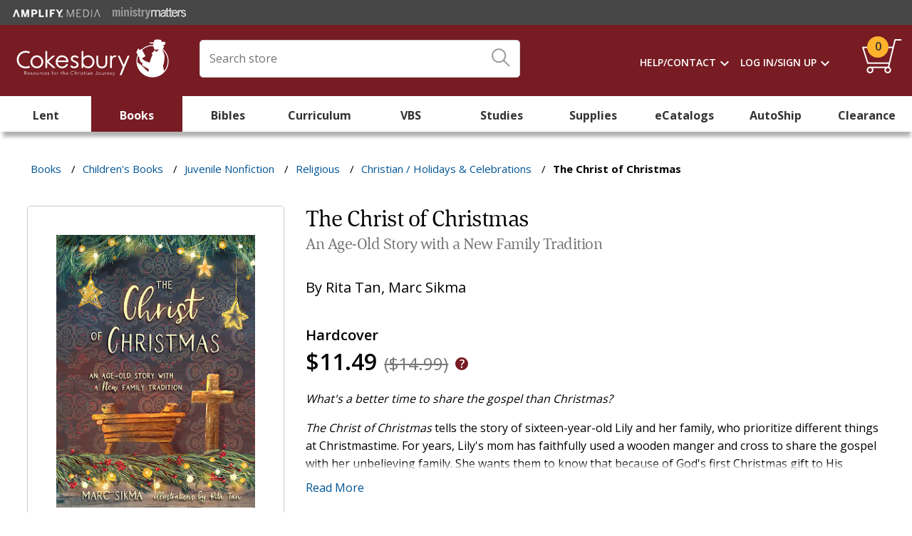

--- FILE ---
content_type: text/html; charset=utf-8
request_url: https://www.cokesbury.com/9781087778211-The-Christ-of-Christmas
body_size: 15688
content:
<!DOCTYPE html><html lang=en class=html-product-details-page><head><title>The Christ of Christmas - An Age-Old Story with a</title><meta charset=UTF-8><meta name=description content="What's a better time to share the gospel than Christmas? The Christ of Christmas tells the story of sixteen-year-old Lily and her family, who prioritize different things at Christmastime. For years, L"><meta name=keywords content=""><meta name=generator content=nopCommerce><meta name=viewport content="width=device-width, initial-scale=1"><meta name=theme-color content=#005596><script>function checkOnLoad(n){dBeaconCheck[n.src]=!0;queueBeaconDictionaryCheck()}function checkOnError(n){dBeaconCheck[n.src]=!1;queueBeaconDictionaryCheck()}function queueBeaconDictionaryCheck(){iBeaconCheckCount++;var n=stadis?parseInt(stadis):1,t=ecst?ecst==="1":!1;setTimeout(function(){var r,f,n;if(iBeaconCheckCount--,iBeaconCheckCount===0&&t){if(r={},f=localStorage.getItem("cokesbury_beacon_check"),f){var i=Object.keys(dBeaconCheck),u=JSON.parse(f),e=cghc?cghc==="1":!1;for(n=0;n<i.length;n++)(!u[i[n]]||u[i[n]]!==dBeaconCheck[i[n]]||e)&&(r[i[n]]=dBeaconCheck[i[n]],u[i[n]]=dBeaconCheck[i[n]]);localStorage.setItem("cokesbury_beacon_check",JSON.stringify(u))}else r=dBeaconCheck,localStorage.setItem("cokesbury_beacon_check",JSON.stringify(dBeaconCheck));Object.keys(r).length>0&&CheckCustomerBeacons(JSON.stringify(r))}},n*1e3)}var ecst=document.cookie.replace(/(?:(?:^|.*;\s*)cokesecst\s*\=\s*([^;]*).*$)|^.*$/,"$1"),cghc=document.cookie.replace(/(?:(?:^|.*;\s*)cokescghc\s*\=\s*([^;]*).*$)|^.*$/,"$1"),stadis=document.cookie.replace(/(?:(?:^|.*;\s*)cokesstadis\s*\=\s*([^;]*).*$)|^.*$/,"$1"),dBeaconCheck={},iBeaconCheckCount=0</script><meta property=og:type content=product><meta property=og:title content="The Christ of Christmas"><meta property=og:description content="What's a better time to share the gospel than Christmas? The Christ of Christmas tells the story of sixteen-year-old Lily and her family, who prioritize different things at Christmastime. For years, L"><meta property=og:image content=/images/products/Large/211/9781087778211.jpg><meta property=og:url content=https://www.cokesbury.com/9781087778211-The-Christ-of-Christmas><meta property=og:site_name content=Cokesbury><meta property=twitter:card content=summary><meta property=twitter:site content=Cokesbury><meta property=twitter:title content="The Christ of Christmas"><meta property=twitter:description content="What's a better time to share the gospel than Christmas? The Christ of Christmas tells the story of sixteen-year-old Lily and her family, who prioritize different things at Christmastime. For years, L"><meta property=twitter:image content=/images/products/Large/211/9781087778211.jpg><meta property=twitter:url content=https://www.cokesbury.com/9781087778211-The-Christ-of-Christmas><link href="https://fonts.googleapis.com/css?family=Material+Icons%7cMaterial+Icons+Outlined&amp;acb=60" rel=stylesheet><link href="https://cdn.cokesbury.com/assets/WebfontsKit/MyFontsWebfontsKit.css?acb=60" rel=stylesheet><link href="https://fonts.googleapis.com/css?family=Open+Sans%3a400%2c600%2c700&amp;acb=60" rel=stylesheet><link href="/Themes/Cokesbury/Content/css/cokesburysite.0.2045.min.css?acb=60" rel=stylesheet><link href="/lib_npm/magnific-popup/magnific-popup.css?acb=60" rel=stylesheet><link href="/Plugins/SevenSpikes.Nop.Plugins.Attachments/Styles/common.css?acb=60" rel=stylesheet><link href="/Plugins/SevenSpikes.Nop.Plugins.Attachments/Themes/DefaultClean/Content/Attachments.css?acb=60" rel=stylesheet><link href="/Themes/Shared/Content/css/MediaQueries.css?acb=60" rel=stylesheet><link href="/Themes/Cokesbury/Content/css/MediaQueries.css?acb=60" rel=stylesheet><script src="/lib_npm/jquery/jquery.min.js?acb=60" onload=checkOnLoad(this) onerror=checkOnError(this)></script><script src="https://polyfill.io/v3/polyfill.min.js?flags=gated&amp;features=es6%2ces7%2cURL%2cIntersectionObserver%2cIntersectionObserverEntry%2cfetch%2cnavigator.sendBeacon&amp;acb=60" onload=checkOnLoad(this) onerror=checkOnError(this)></script><script src="/Themes/Cokesbury/Content/js/cokesburysite.0.2045.min.js?acb=60" onload=checkOnLoad(this) onerror=checkOnError(this)></script><script async src="https://home-c33.nice-incontact.com/inContact/ChatClient/js/embed.min.js?acb=60" onload=checkOnLoad(this) onerror=checkOnError(this)></script><script src="/Plugins/Widgets.ProductSlider/js/sly.min.js?acb=60" onload=checkOnLoad(this) onerror=checkOnError(this)></script><script src="/Themes/Shared/Scripts/jquery.reject.js?acb=60" onload=checkOnLoad(this) onerror=checkOnError(this)></script><script src="/Themes/Cokesbury/Scripts/kendo.small.min.js?acb=60" onload=checkOnLoad(this) onerror=checkOnError(this)></script><script async src="/Themes/Cokesbury/Content/js/lazysizes.min.js?acb=60" onload=checkOnLoad(this) onerror=checkOnError(this)></script><link rel=canonical href=https://www.cokesbury.com/9781087778211-The-Christ-of-Christmas><link rel="shortcut icon" href=/icons/icons_1/favicon.ico><body><ul class=skip tabindex=-1><li><a href=#nav>skip to Main Navigation</a><li><a href=#content>skip to Main Content</a><li><a href=#footer>skip to Footer</a></ul><div id=dialog-notifications-success title=Notification style=display:none></div><div id=dialog-notifications-error title=Error style=display:none></div><div id=dialog-notifications-warning title=Warning style=display:none></div><div id=bar-notification class=bar-notification><span class=close title=Close>&nbsp;</span><div class=successMessage><span class=icon> <svg version=1.1 id=Layer_SuccessMessage xmlns=http://www.w3.org/2000/svg xmlns:xlink=http://www.w3.org/1999/xlink x=0px y=0px viewBox="0 0 178.3 124.6"><style>.st05{fill:#86c402}</style><title>Path</title><g id=Custom-Preset-8-Copy-10 transform="translate(-114.000000, -759.000000)"><g id=checkbox transform="translate(110.000000, 752.000000)"><polygon id=Path class=st05 points="67.5,131.5 4,68.9 15.3,57.9 67.5,109.5 171.1,7.2 182.3,18.2 		" /></g></g></svg> </span><p class=s4>Success</div><div class=warningMessage><span class=icon> <svg version=1.1 id=warningMessage xmlns=http://www.w3.org/2000/svg xmlns:xlink=http://www.w3.org/1999/xlink x=0px y=0px viewBox="0 0 121.2 120"><style>.st0{fill:none;stroke:#d59105;stroke-width:6;stroke-linecap:round;stroke-linejoin:round}</style><title>Path</title><desc>Created with Sketch.</desc><path id=Stroke-1_1_ class=st0 d=M61.2,3.8v97.3 /><path id=Stroke-1_2_ class=st0 d=M61.2,112.3v4.1 /></svg> </span><p class=s4>Warning</div><div class=errorMessage><span class=icon> <svg version=1.1 id=errorMessage xmlns=http://www.w3.org/2000/svg xmlns:xlink=http://www.w3.org/1999/xlink x=0px y=0px viewBox="0 0 121.2 120"><style>.st34{fill:none;stroke:#cc0d33;stroke-width:6;stroke-linecap:round;stroke-linejoin:round}</style><title>Path</title><g id=top-nav-dropdowns transform="translate(-1239.000000, -103.000000)"><g id=search-filter-1 transform="translate(326.000000, 84.000000)"><g id=Page-1 transform="translate(914.000000, 20.000000)"><path id=Stroke-1 class=st34 d=M3,2.3l113.4,113.4 /><path id=Stroke-3 class=st34 d=M116.4,2.3L3,115.7 /></g></g></g></svg> </span><p class=s4>Error</div></div><div class=notificationOverlay></div><!--[if lte IE 8]><div style=clear:both;height:59px;text-align:center;position:relative><a href=http://www.microsoft.com/windows/internet-explorer/default.aspx target=_blank> <img src=/Themes/Cokesbury/Content/images/ie_warning.jpg height=42 width=820 alt="You are using an outdated browser. For a faster, safer browsing experience, upgrade for free today."> </a></div><![endif]--><script>$(window).on("load",function(){var n=$("#BrowserCheckExpirationDateInSeconds").value;BrowserCheck(n)})</script><div class=master-wrapper-page><script>$(document).ready(function(){if(data_layer.pageAttributes.type==="Cart"){$(".manualPriceOverride").addClass("visible");$(".manualPriceOverride").on("click",function(){$(this).toggleClass("active");$(".priceOverrideStatic, .priceOverrideInput").toggleClass("active")})}})</script><div class=html-widget><div class=SisterSitesHeaderBanner><div class=divFreeShippingHeaderImageWrapper><a href=https://amplifymedia.com target=_blank rel=noopener><img src=/images/Header-AmplifyMedia.png></a><a href=https://www.ministrymatters.com target=_blank rel=noopener><img src=/images/Header-MinistryMatters.png></a></div></div></div><div class=fixedHeaderWrapper><header style=position:relative><div class=logoWrapper><a href="/"><img src=/Themes/Cokesbury/Content/images/logo_white.svg alt=Cokesbury></a></div><div class=searchBoxWrapper><form method=get id=small-search-box-form action=/search><div id=search-box-wrapper><div id=search-input-wrapper><input type=text title="Enter Search Query" class=search-box-text id=small-searchterms autocomplete=off name=q placeholder="Search store"> <label for=search-box-button> <input type=submit class="button-1 search-box-button" aria-labelledby=iconTitle value=Search id=search-box-button> <svg class=searchBoxIcon width=26px height=26px viewBox="0 0 26 26" version=1.1 xmlns=http://www.w3.org/2000/svg xmlns:xlink=http://www.w3.org/1999/xlink><title id=iconTitle>Click Here To Search</title><g id=homepage stroke=none stroke-width=1 fill=none fill-rule=evenodd transform="translate(-737.000000, -37.000000)" opacity=0.98999995><g id=TOP-NAV stroke=#999999><g id=primary-nav><g id=search-box-icon transform="translate(326.000000, 24.000000)"><g id=search-icon transform="translate(412.000000, 14.000000)"><g id=Page-1-Copy-2 transform="translate(12.000000, 12.000000) rotate(-90.000000) translate(-12.000000, -12.000000) "><path d="M24,9.14285714 C24,14.191746 19.9050159,18.2857143 14.8571429,18.2857143 C9.80622222,18.2857143 5.71428571,14.191746 5.71428571,9.14285714 C5.71428571,4.09396825 9.80622222,0 14.8571429,0 C19.9050159,0 24,4.09396825 24,9.14285714 Z" id=Stroke-1 stroke-width=2></path><path d="M0.530818393,23.4458463 L8,16" id=Stroke-3 stroke-width=2 stroke-linecap=round></path></g></g></g></g></g></g></svg> </label><div class=CloseSearchIcon></div></div><div id=search-box style=display:none><ul id=search-box-list class="search-autocomplete ui-widget"></ul><div id=search-box-details><div class=divSearchSuggestionsTitle>Top Suggestions</div><a id=search-box-link-0 href=#><img id=search-box-image-0 class=search-box-image alt="Search Results Image" src=//:0></a> <a id=search-box-link-1 href=#><img id=search-box-image-1 class=search-box-image alt="Search Results Image" src=//:0></a> <a id=search-box-link-2 href=#><img id=search-box-image-2 class=search-box-image alt="Search Results Image" src=//:0></a> <a id=search-box-link-3 href=#><img id=search-box-image-3 class=search-box-image alt="Search Results Image" src=//:0></a> <a id=search-box-link-4 href=#><img id=search-box-image-4 class=search-box-image alt="Search Results Image" src=//:0></a> <a id=search-box-link-5 href=#><img id=search-box-image-5 class=search-box-image alt="Search Results Image" src=//:0></a></div><div class=CloseSearchIcon></div></div></div></form></div><div class=headerLinksWrapper><div class="headerLinks darkBackground"><ul><li class=HeaderLinksContainer><ul class="mega-menu HeaderNavMenu" data-isrtlenabled=false data-enableclickfordropdown=false><li class=has-sublist><a href=/cokesbury-help-pages class=with-subcategories title=Help/Contact><span> Help/Contact</span></a><div class=plus-button></div><div class=sublist-wrap><ul class=sublist><li class=back-button><span>Back</span><li><a href=/cokesbury-help-pages title=Help><span> Help</span></a><li><a href=/contact-us title="Contact Us"><span> Contact Us</span></a></ul></div></ul><div class=menu-title></div><ul class="mega-menu HeaderNavMenu" data-isrtlenabled=false data-enableclickfordropdown=false><li class=has-sublist><a href="/login?returnUrl=/" class=with-subcategories title="Log In/Sign Up"><span> Log In/Sign Up</span></a><div class=plus-button></div><div class=sublist-wrap><ul class=sublist><li class=back-button><span>Back</span><li><a href="/login?returnUrl=/" title="Log In"><span> Log In</span></a><li><a href="/register?returnUrl=/" title="Create An Account"><span> Create An Account</span></a></ul></div></ul><div class=menu-title></div><li id=topcartlink><a href=/cart class=headerLinksCart id=aHeaderLinkShoppingCart title="Shopping Cart"><span class=headerLinksCartQty data-storage=1>0</span></a></ul></div><div class=header-links style=display:none><ul></ul></div><div id=flyout-cart class=flyout-cart><div class=mini-shopping-cart><div class=message></div><div class=flyOutCartCount><span class="miniCartnoItemsMessageWrapper p2"> You have no items in your shopping cart. </span></div></div></div></div><div class=mobileSearchIcon></div></header><nav id=nav><div class=ajaxCartInfo data-getajaxcartbuttonurl=/NopAjaxCart/GetAjaxCartButtonsAjax data-productpageaddtocartbuttonselector=.add-to-cart-button data-productboxaddtocartbuttonselector=.product-box-add-to-cart-button data-productboxproductitemelementselector=.product-item data-enableonproductpage=True data-enableoncatalogpages=True data-minishoppingcartquatityformattingresource={0} data-miniwishlistquatityformattingresource=({0}) data-addtowishlistbuttonselector=.not-in-use></div><input id=addProductVariantToCartUrl name=addProductVariantToCartUrl type=hidden value=/AddProductFromProductDetailsPageToCartAjax> <input id=addProductToCartUrl name=addProductToCartUrl type=hidden value=/AddProductToCartAjax> <input id=miniShoppingCartUrl name=miniShoppingCartUrl type=hidden value=/MiniShoppingCart> <input id=flyoutShoppingCartUrl name=flyoutShoppingCartUrl type=hidden value=/NopAjaxCartFlyoutShoppingCart> <input id=checkProductAttributesUrl name=checkProductAttributesUrl type=hidden value=/CheckIfProductOrItsAssociatedProductsHasAttributes> <input id=getMiniProductDetailsViewUrl name=getMiniProductDetailsViewUrl type=hidden value=/GetMiniProductDetailsView> <input id=flyoutShoppingCartPanelSelector name=flyoutShoppingCartPanelSelector type=hidden value=#flyout-cart> <input id=shoppingCartMenuLinkSelector name=shoppingCartMenuLinkSelector type=hidden value=.headerLinksCartQty> <input id=wishlistMenuLinkSelector name=wishlistMenuLinkSelector type=hidden value=span.wishlist-qty><ul class="mega-menu mainMenu" data-isrtlenabled=false data-enableclickfordropdown=false><li class="mobileNavSignIn MobileOnly"><a href=/login title="Sign In / Create Account"><span> Sign In / Create Account</span></a><li><a href=/lent2026 title=Lent><span> Lent</span></a><li class="red Column-3 has-sublist"><a href=/books class=with-subcategories title=Books><span> Books</span></a><div class=plus-button></div><div class=sublist-wrap><ul class=sublist><li class=back-button><span>Back</span><li><a href=/books-religion-christian-ministry-preaching title=Preaching><span> Preaching</span></a><li><a href=/books-religion-christian-ministry-pastoral-resources title="Pastoral Resources"><span> Pastoral Resources</span></a><li><a href=/Books-RELIGION-Leadership title=Leadership><span> Leadership</span></a><li><a href=/Books-RELIGION-Biblical-Reference title="Biblical Reference"><span> Biblical Reference</span></a><li><a href=/Books-RELIGION-Biblical-Commentary title="Biblical Commentary"><span> Biblical Commentary</span></a><li><a href=/Books-RELIGION-Christian%20Rituals%20%26%20Practice title=Worship><span> Worship</span></a><li><a href=/Books-RELIGION-Christian-Theology title="Christian Theology"><span> Christian Theology</span></a><li><a href=/books-religion-christian-life-social-issues title="Social Issues"><span> Social Issues</span></a><li><a href=/books-religion-christian-life-love-marriage title="Love &amp; Marriage"><span> Love &amp; Marriage</span></a><li><a href=/childrens-books title="Children's Books"><span> Children&#x27;s Books</span></a><li><a href=/Books-RELIGION-Christianity-Methodist title="Methodist and Wesleyan"><span> Methodist and Wesleyan</span></a><li><a href=/officialresources title="UM Official Resources"><span> UM Official Resources</span></a><li><a href=/music-worship-resources title="UM Music &amp; Worship Resources"><span> UM Music &amp; Worship Resources</span></a><li><a href=/Books-RELIGION-Christian-Life-Inspirational title=Inspirational><span> Inspirational</span></a><li><a href=/books-religion-christian-life-spiritual-growth title="Spiritual Growth"><span> Spiritual Growth</span></a><li><a href=/Books-RELIGION-Faith title=Faith><span> Faith</span></a><li><a href=/Books-RELIGION-Spirituality title=Spirituality><span> Spirituality</span></a><li><a href=/Books-RELIGION-Prayerbooks title=Prayerbooks><span> Prayerbooks</span></a><li><a href=/Books-RELIGION-Devotional title=Devotional><span> Devotional</span></a></ul></div><li class="green Column-3 has-sublist"><a href=/bibles class=with-subcategories title=Bibles><span> Bibles</span></a><div class=plus-button></div><div class=sublist-wrap><ul class=sublist><li class=back-button><span>Back</span><li><a href=/bibles-new-revised-standard-version title="New Revised Standard Version"><span> New Revised Standard Version</span></a><li><a href=/bibles-common-english-bible title="Common English Bible"><span> Common English Bible</span></a><li><a href=/bibles-new-international-version title="New International Version"><span> New International Version</span></a><li><a href=/Bibles-English-Standard-Version title="English Standard Version"><span> English Standard Version</span></a><li><a href=/bibles-king-james-version title="King James Version"><span> King James Version</span></a><li><a href=/bibles-new-king-james-version title="New King James Version"><span> New King James Version</span></a><li><a href=/Bibles-New-Living-Translation title="New Living Translation"><span> New Living Translation</span></a><li><a href=/childrens-bibles title="Children's Bibles"><span> Children&#x27;s Bibles</span></a><li><a href=/teen-bibles title="Teen Bibles"><span> Teen Bibles</span></a></ul></div><li class="purple Column-5 has-sublist"><a href=/curriculum class=with-subcategories title=Curriculum><span> Curriculum</span></a><div class=plus-button></div><div class=sublist-wrap><ul class=sublist><li class=back-button><span>Back</span><li><a href=/Curriculum-Children title=Children><span> Children</span></a><li><a href=/Curriculum-Adult title=Adult><span> Adult</span></a><li><a href=/Curriculum-Youth title=Youth><span> Youth</span></a><li><a href=/confirmation-programs title=Confirmation><span> Confirmation</span></a><li><a href=/Curriculum-Multigenerational title=Multigenerational><span> Multigenerational</span></a><li><a href=/curriculum-intergenerational title=Intergenerational><span> Intergenerational</span></a><li class=tan><a href=/vbs title=VBS><span> VBS</span></a><li><a href=/curriculum-automatic-shipments# title="Curriculum Automatic Shipping"><span> Curriculum Automatic Shipping</span></a></ul></div><li><a href=/vbs title=VBS><span> VBS</span></a><li class="orange Column-3 has-sublist"><a href=/studies class=with-subcategories title=Studies><span> Studies</span></a><div class=plus-button></div><div class=sublist-wrap><ul class=sublist><li class=back-button><span>Back</span><li><a href=/studies-seasonal title="Seasonal Studies"><span> Seasonal Studies</span></a><li><a href=/studies-biblical-studies-new-testament title="New Testament"><span> New Testament</span></a><li><a href=/studies-biblical-studies-old-testament title="Old Testament"><span> Old Testament</span></a><li><a href=/studies-biblical-studies-whole-bible title="Whole Bible"><span> Whole Bible</span></a><li><a href=/disciple-bible-studies title="Disciple Bible Studies "><span> Disciple Bible Studies </span></a><li><a href=/studies-church-growth-outreach title="Church Growth &amp; Outreach"><span> Church Growth &amp; Outreach</span></a><li><a href=/Studies-Christian-Beliefs title="Christian Beliefs"><span> Christian Beliefs</span></a><li><a href=/studies-family-relationships title="Family &amp; Relationships"><span> Family &amp; Relationships</span></a><li><a href=/Studies-Leadership title=Leadership><span> Leadership</span></a><li><a href=/adult-bible-studies title="Adult Bible Studies"><span> Adult Bible Studies</span></a><li><a href=/studies-womens-studies title="Studies for Women"><span> Studies for Women</span></a><li><a href=/studies-mens-studies title="Studies for Men"><span> Studies for Men</span></a><li><a href=/studies-prayer-devotion title="Prayer &amp; Devotion"><span> Prayer &amp; Devotion</span></a><li><a href=/studies-social-issues-community title="Social Issues &amp; Community"><span> Social Issues &amp; Community</span></a><li><a href=/studies-spiritual-growth title="Spiritual Growth"><span> Spiritual Growth</span></a><li><a href=/Studies-Stewardship title=Stewardship><span> Stewardship</span></a><li><a href=/studies-united-methodistwesleyan title="United Methodist &amp; Wesleyan"><span> United Methodist &amp; Wesleyan</span></a></ul></div><li class="teal Column-4 has-sublist"><a href=/church-supplies class=with-subcategories title=Supplies><span> Supplies</span></a><div class=plus-button></div><div class=sublist-wrap><ul class=sublist><li class=back-button><span>Back</span><li><a href=/church-supplies-acolyte-supplies title="Acolyte Supplies"><span> Acolyte Supplies</span></a><li><a href=/church-supplies-altarware title=Altarware><span> Altarware</span></a><li><a href=/church-supplies-attendance-visitor-supplies title="Attendance &amp; Visitor Supplies"><span> Attendance &amp; Visitor Supplies</span></a><li><a href=/church-supplies-banners-flags title="Banners &amp; Flags"><span> Banners &amp; Flags</span></a><li><a href=/church-supplies-baptism-supplies title="Baptism Supplies"><span> Baptism Supplies</span></a><li><a href=/church-supplies-bulletins-stationery title="Bulletins &amp; Stationery"><span> Bulletins &amp; Stationery</span></a><li><a href=/word-alive-bulletins title="Bulletin Automatic Shipments"><span> Bulletin Automatic Shipments</span></a><li><a href=/church-supplies-candles title=Candles><span> Candles</span></a><li><a href=/church-supplies-certificates title=Certificates><span> Certificates</span></a><li><a href=/church-supplies-choir-robes-supplies title="Choir Robes &amp; Supplies"><span> Choir Robes &amp; Supplies</span></a><li><a href=/Church%20Supplies-Church%20Calendars title="Church Planners &amp; Calendars"><span> Church Planners &amp; Calendars</span></a><li><a href=/church-supplies-church-record-keeping title="Church Record-Keeping"><span> Church Record-Keeping</span></a><li><a href=/church-supplies-classroom-supplies title="Classroom Supplies"><span> Classroom Supplies</span></a><li><a href=/church-supplies-clergy-crosses title="Clergy Crosses"><span> Clergy Crosses</span></a><li><a href=/church-supplies-clergy-robes title="Clergy Robes"><span> Clergy Robes</span></a><li><a href=/church-supplies-clergy-shirts title="Clergy Shirts"><span> Clergy Shirts</span></a><li><a href=/church-supplies-clergy-supplies title="Clergy Supplies"><span> Clergy Supplies</span></a><li><a href=/church-supplies-communion-supplies title="Communion Supplies"><span> Communion Supplies</span></a><li><a href=/church-supplies-confirmation-supplies title="Confirmation Supplies"><span> Confirmation Supplies</span></a><li><a href=/custom-offering-envelopes title="Custom Offering Envelopes"><span> Custom Offering Envelopes</span></a><li><a href=/Church-Supplies-Funeral-Supplies title="Funeral Supplies"><span> Funeral Supplies</span></a><li><a href=/Church-Supplies-Furnishings title=Furnishings><span> Furnishings</span></a><li><a href=/gifts title=Gifts><span> Gifts</span></a><li><a href=/church-supplies-handbells-chimes title="Handbells &amp; Chimes"><span> Handbells &amp; Chimes</span></a><li><a href=/Church-Supplies-Memorial-Supplies title="Memorial Supplies"><span> Memorial Supplies</span></a><li><a href=/music-worship-resources title="Music &amp; Worship Resources"><span> Music &amp; Worship Resources</span></a><li><a href=/Church-Supplies-Offering-Supplies title="Offering Supplies"><span> Offering Supplies</span></a><li><a href=/Church-Supplies-Paraments title=Paraments><span> Paraments</span></a><li><a href=/church-supplies-stoles title=Stoles><span> Stoles</span></a><li><a href=/automatic-shipments-2 title="Supply Subscriptions"><span> Supply Subscriptions</span></a><li><a href=/officialresources title="UM Official Resources"><span> UM Official Resources</span></a><li><a href=/church-supplies-ushering-supplies title="Ushering Supplies"><span> Ushering Supplies</span></a><li><a href=/church-supplies-wedding-supplies title="Wedding Supplies"><span> Wedding Supplies</span></a></ul></div><li class="brown Column-3 has-sublist"><a href=/cokesbury-ecatalogs class=with-subcategories title=eCatalogs><span> eCatalogs</span></a><div class=plus-button></div><div class=sublist-wrap><ul class=sublist><li class=back-button><span>Back</span><li><a href="https://issuu.com/cokesbury/docs/advent_studies_comparison_chart_2025?fr=xKAE9_zMzMw" title="Advent Comparison Chart 2025" target=_blank><span> Advent Comparison Chart 2025</span></a><li><a href=https://issuu.com/cokesbury/docs/2025-2026_curriculum_catalog title="Cokesbury's 2025-2026 Curriculum Catalog" target=_blank><span> Cokesbury&#x27;s 2025-2026 Curriculum Catalog</span></a><li><a href="https://issuu.com/cokesbury/docs/fall_and_advent_2025_catalog?fr=xKAE9_zMzMw" title="Fall and Advent Catalog" target=_blank><span> Fall and Advent Catalog</span></a><li><a href=https://issuu.com/cokesbury/docs/aw23_womens_studies_ecatalog_cokesbury_linked title="Abingdon Women Bible Studies Catalog" target=_blank><span> Abingdon Women Bible Studies Catalog</span></a><li><a href="https://issuu.com/cokesbury/docs/2025_vbs_road_trip_catalog?fr=xKAE9_zU1NQ" title="Cokesbury VBS Catalog 2025" target=_blank><span> Cokesbury VBS Catalog 2025</span></a><li><a href="https://issuu.com/cokesbury/docs/cokesbury_s_vbs_2026_catalog?fr=sNWQ4Yjg2NzM4ODQ" title="VBS Comparison Chart 2026" target=_blank><span> VBS Comparison Chart 2026</span></a><li><a href=https://issuu.com/cokesbury/docs/abingdonpresswomenandpreachingbooksampler title="Abingdon Press Women and Preaching Book Sampler" target=_blank><span> Abingdon Press Women and Preaching Book Sampler</span></a><li><a href="https://issuu.com/cokesbury/docs/word_alive_bulletins_ecatalog_2025_2026?fr=sN2VjZTg2NzM4ODQ" title="Word Alive! 2025-26 Catalog" target=_blank><span> Word Alive! 2025-26 Catalog</span></a><li><a href=https://issuu.com/cokesbury/docs/amplify_media_digital_planning_guide_summer_fall_2 title="Amplify Media Planning Guide" target=_blank><span> Amplify Media Planning Guide</span></a><li><a href=https://issuu.com/cokesbury/docs/liturgical_color_calendar_2026 title="Liturgical Color Calendar 2026" target=_blank><span> Liturgical Color Calendar 2026</span></a></ul></div><li class="orange Column-3 has-sublist"><a href=/curriculum-automatic-shipments class=with-subcategories title=AutoShip><span> AutoShip</span></a><div class=plus-button></div><div class=sublist-wrap><ul class=sublist><li class=back-button><span>Back</span><li><a href=/Curriculum-Adult title="Adult Curriculum"><span> Adult Curriculum</span></a><li><a href=/Curriculum-Children title="Children's Curriculum"><span> Children&#x27;s Curriculum</span></a><li><a href=/word-alive-bulletins title=Bulletins><span> Bulletins</span></a><li><a href="/church-supplies-church-calendars?ff=Subscription+Shipping%3A%3AYes" title="Calendars &amp; Planners"><span> Calendars &amp; Planners</span></a><li><a href="/church-supplies-candles?ff=Subscription+Shipping%3A%3AYes" title=Candles><span> Candles</span></a><li><a href="/church-supplies?ff=Subscription+Shipping%3A%3AYes" title="Church Supplies"><span> Church Supplies</span></a><li><a href="/church-supplies-communion-supplies?ff=Subscription+Shipping%3A%3AYes" title=Communion><span> Communion</span></a><li><a href=/custom-offering-envelopes title="Custom Offering Envelopes"><span> Custom Offering Envelopes</span></a><li><a href="/Church-Supplies-Offering-Supplies?ff=Subscription+Shipping%3A%3AYes" title="Offering Supplies"><span> Offering Supplies</span></a></ul></div><li class="clearance Column-4 has-sublist"><a href=/Clearance class=with-subcategories title=Clearance><span> Clearance</span></a><div class=plus-button></div><div class=sublist-wrap><ul class=sublist><li class=back-button><span>Back</span><li><a href=/Clearance-Books title=Books><span> Books</span></a><li><a href=/Clearance-Bibles title=Bibles><span> Bibles</span></a><li><a href=/Clearance-Studies title=Studies><span> Studies</span></a><li><a href=/Clearance-Gifts title=Gifts><span> Gifts</span></a><li><a href=/Clearance-Church-Supplies title="Church Supplies"><span> Church Supplies</span></a></ul></div><li class="mobileNavSecondary mobileNavStandard MobileOnly"><a href=/cokesbury-help-pages title="Cokesbury.com Help"><span> Cokesbury.com Help</span></a><li class="mobileNavSecondary mobileNavStandard MobileOnly has-sublist"><a href=/contact-us class=with-subcategories title="Contact Us"><span> Contact Us</span></a><div class=plus-button></div><div class=sublist-wrap><ul class=sublist><li class=back-button><span>Back</span><li class="mobileNavSecondary mobileNavStandard MobileOnly"><a href=/contact-us title="Customer Care"><span> Customer Care</span></a><li class="mobileNavSecondary mobileNavStandard MobileOnly"><a href=/accounting-and-credit-services title="Accounting &amp; Credit Services"><span> Accounting &amp; Credit Services</span></a><li class="mobileNavSecondary mobileNavStandard MobileOnly"><a href=/about-cokesbury title="About Cokesbury"><span> About Cokesbury</span></a></ul></div></ul><div class=menu-title></div><div id=product-ribbon-info data-productid=903539 data-productboxselector=".product-item, .item-holder" data-productboxpicturecontainerselector=.pictureLink data-productpagepicturesparentcontainerselector=.product-essential data-productpagebugpicturecontainerselector=.picture data-retrieveproductribbonsurl=/RetrieveProductRibbons></div></nav><div class="mobileOverlay mobileOnly"></div></div><div class=master-wrapper-content id=contentWrapper><div class=breadcrumb><ul><li><span> <a href=/books class=MainCategory> <span class=CategoryName>Books</span> </a> </span> <span class=delimiter>/</span><li><span> <a href=/childrens-books class=MainCategory> <span class=CategoryName>Children&#x27;s Books</span> </a> </span> <span class=delimiter>/</span><li><span> <a href=/books-juvenile-nonfiction class=MainCategory> <span class=CategoryName>Juvenile Nonfiction</span> </a> </span> <span class=delimiter>/</span><li><span> <a href=/Books-JUVENILE-NONFICTION-Religious class=MainCategory> <span class=CategoryName>Religious</span> </a> </span> <span class=delimiter>/</span><li><span> <a href=/Books-JUVENILE-NONFICTION-Religious-Christian---Holidays---Celebrations class=MainCategory> <span class=CategoryName>Christian / Holidays &amp; Celebrations</span> </a> </span> <span class=delimiter>/</span><li><strong class=current-item>The Christ of Christmas</strong></ul></div><script>data_layer.pageAttributes.breadcrumb=[];const host=document.location.origin;data_layer.pageAttributes.breadcrumb.push({name:"Books",url:host+"/books"});data_layer.pageAttributes.breadcrumb.push({name:"Children&#x27;s Books",url:host+"/childrens-books"});data_layer.pageAttributes.breadcrumb.push({name:"Juvenile Nonfiction",url:host+"/books-juvenile-nonfiction"});data_layer.pageAttributes.breadcrumb.push({name:"Religious",url:host+"/Books-JUVENILE-NONFICTION-Religious"});data_layer.pageAttributes.breadcrumb.push({name:"Christian / Holidays &amp; Celebrations",url:host+"/Books-JUVENILE-NONFICTION-Religious-Christian---Holidays---Celebrations"});initBreadcrumb()</script><div class=master-column-wrapper><div class=center-1><script>function getManufacturer(){return"B&H PUB GROUP"}function getCategory(){return"Books"}data_layer.pageAttributes.type="Product Detail";data_layer.pageAttributes.category=getCategory();loadVariantCSS(data_layer.pageAttributes.category);data_layer.product={type:"simple",id:"903539",parentSku:"9781087778211",childSku:"9781087778211",name:"The Christ of Christmas",price:"11.4900",priceCurrency:"USD",manufacturer:getManufacturer(),availability:"InStock",description:"What&amp;#x27;s a better time to share the gospel than Christmas? The Christ of Christmas tells the story of sixteen-year-old Lily and her family, who prioritize different things at Christmastime. For years, L",aggregateRating:{AverageRating:"0",RatingCount:0},reviews:[],image:["/images/products/Medium/211/9781087778211.jpg","/images/products/Large/211/9781087778211.jpg","/images/products/ExtraLarge/211/9781087778211.jpg"]};var turnToConfig;let productDetailJs=productDetailInitJS("simple")</script><div class="page product-details-page"><div class=page-body><div id=js-beacons-div></div><script>$(document).ready(function(){var n={widgetZone:"productdetails_top"};n.productIdOrderId=903539;$.ajax({url:"/BeaconsWidget/Beacons",data:n}).done(function(n){$("#js-beacons-div").html(n)})})</script><form method=post id=product-details-form action=/9781087778211-The-Christ-of-Christmas><div id=productWrapper data-productid=903539 data-sku=9781087778211 class="productDetailWrapper gaProductDetailPage"><div class="product-essential standardMargin"><div class=gallery><div class=picture><a href=/images/products/ExtraLarge/211/9781087778211.jpg title="Picture of The Christ of Christmas" id=main-product-img-lightbox-anchor-903539> <img srcset="/images/products/Medium/211/9781087778211.jpg 300w,
                             /images/products/Large/211/9781087778211.jpg 400w,
                     /images/products/ExtraLarge/211/9781087778211.jpg 600w" sizes="(max-width: 1100px) 300px,
                            (min-width: 1101px) 400px,
                            (-webkit-min-device-pixel-ratio: 2) 600w,
                            (min-resolution: 192dpi) 600w,
                            400px" src=/images/products/Large/211/9781087778211.jpg alt="Picture of The Christ of Christmas" title="Picture of The Christ of Christmas" itemprop=image id=main-product-img-903539> </a></div><div class=picture-thumbs><div id=divVideoButtonWrapper class=divVideoButtonWrapper><div class=divProductDetailVideo id=js-product-video-list></div></div><div id=dialog-video></div><script>$(document).ready(function(){productDetailVideosInitJS(903539)})</script></div></div><div class="overview gridRowTitleContributor"><div class=product-name><h1 itemprop=name>The Christ of Christmas</h1></div><div class=subTitleAuthorWrapper><div class=productDetailSubtitle><div class=h7 itemprop=subtitle>An Age-Old Story with a New Family Tradition</div></div><div class=divHideShowParent><div class=divHideShowContent style=max-height:100px><div class=product-contributors-list><ul><li class=p1>By <span class=contributorDisplay>Rita Tan</span><span>, </span> <span class=contributorDisplay>Marc Sikma</span></ul></div><div class=divHideShowControl><div class=divHideShowControlLink><span class=divHideShowControlMore>View More</span> <span class=divHideShowControlLess>View Less</span></div></div></div></div></div></div><div class="overview gridRowPriceDescription"><div class=priceWrapper><div class="prices groupedProductDetails" data-productid=903539><div class=productDetailFormat></div><div class=product-price><span itemprop=price content=11.49 class="p4 price-value-903539">$11.49</span></div><div class="old-product-price old-product-price-903539"><span class=p5>($14.99)</span></div><meta itemprop=priceCurrency content=USD><div class=pricingDisclaimer><a href=/pricing-and-discounts target=_blank> <span title="Learn more about our competitive pricing..." class=helpIcon></span> </a></div></div></div><div class=gridDescriptionWrapper><div class="additionalProductDetailsHeader mobileOnly">Product Description</div><div class="jsDescriptionWrapper hiddenProductDetails"><div class=divHideShowParent><div itemprop=description class=divHideShowContent style=max-height:150px><p><i>What's a better time to share the gospel than Christmas? </i><p><i>The Christ of Christmas</i> tells the story of sixteen-year-old Lily and her family, who prioritize different things at Christmastime. For years, Lily's mom has faithfully used a wooden manger and cross to share the gospel with her unbelieving family. She wants them to know that because of God's first Christmas gift to His people, every heart can be healed. But when a big change happens just days before Christmas, the family must decide if the tradition will continue. Will it have the power to change their family forever?<p>With sixty-four beautifully illustrated pages, <i> The Christ of Christmas </i>is a charming read for the family to revisit together each year and will look gorgeous on coffee tables as a new Christmastime tradition. It also offers both churches and individuals a gentle and uplifting way to share the gift of Christ's love with others. Through its compelling story arc, clear communication of the gospel, and beautiful story of first-time belief, <i>The Christ of Christmas</i> shows readers that Christmas is a story of hope and healing.<div class=divHideShowControl><div class=divHideShowControlLink><span class=divHideShowControlMore>Read More</span> <span class=divHideShowControlLess>Read Less</span></div></div></div></div></div></div><div class=optionalProductFields><div class=groupedProductDetails data-productid=903539></div></div><div class=qtyWrapper><div class=groupedProductDetails data-productid=903539><div class="labelWrapper mPriceQtyWrapper"><label class="qty-label large" for=addtocart_903539_EnteredQuantity>Quantity</label> <input class="qty-input large" type=number data-val=true data-val-required="The Qty field is required." id=addtocart_903539_EnteredQuantity name=addtocart_903539.EnteredQuantity value=1></div></div></div><div class="addToCartWrapper prodDetailATC2"><div class=groupedProductDetails data-productid=903539><input type=button alt="add to cart" id=add-to-cart-button-903539 class="button-1 add-to-cart-button" value="Add to cart" data-productid=903539 onclick="return AjaxCart.addproducttocart_details(&#34;/addproducttocart/details/903539/1&#34;,&#34;#product-details-form&#34;),!1"></div></div><div class=shippingDetails><div class=shippingDetailsWrapper><div class=shippingIcons></div><div class="shippingPredictability p8"><span class=shipping-message data-productid=903539>Usually ships in 4-5 business days.</span> <span class=shipping-message data-productid=903539>Ships from a Cokesbury Connect Partner. </span><script>var warningMsg,messageId,item;!1&&(warningMsg="Usually ships in 4-5 business days.",warningMsg=warningMsg.toLowerCase(),data_layer.product.type==="simple"?warningMsg.includes("out of stock")?data_layer.product.availability="OutOfStock":warningMsg.includes("pre-order")&&(data_layer.product.availability="PreOrder"):data_layer.product.type==="grouped"&&(messageId=903539,item=data_layer.product.children.find(n=>n.id=messageId),item.availability=warningMsg.includes("pre-order")?"PreOrder":"OutOfStock"))</script></div></div></div><div class=productDetailSecondaryButtons><div class="add-to-wishlistclass groupedProductDetails" data-productid=903539><input type=button id=add-to-wishlist-button-903539 class="button-2 add-to-wishlist-button" value="Add to wishlist" data-productid=903539 onclick="return AjaxCart.addproducttocart_details(&#34;/addproducttocart/details/903539/2&#34;,&#34;#product-details-form&#34;),!1"></div><div class="compare-products groupedProductDetails" data-productid=903539><input type=button value="Add to compare list" class="button-2 add-to-compare-list-button" onclick="return AjaxCart.addproducttocomparelist(&#34;/compareproducts/add/903539&#34;),!1" alt="Compare Products"></div></div></div></div><div id=product-slider-1 class=gaSlider data-status=waiting data-viewcount=5></div><script>$(document).ready(function(){initProductSliders();LoadProductSliders("productdetail_relatedproducts",903539,"product-slider-1")})</script><ul id=productDetailTabMenu class="productDetailTabMenu mobileHide jsFirstLoad"><li id=additionalDetailsTab onclick="productDetailJs.activateTab(this,&#34;additionalDetails&#34;)"><span>Additional Details</span></ul><ul id=tabsWrapper class="tabsWrapper standardMargin productAdditionalDetailsWrapper"><li id=kitContents class=additionalDetailsWrapper><div class="additionalProductDetailsHeader mobileOnly">Kit components</div><div class=hiddenProductDetails><div class=divHideShowParent><div class=divHideShowParent><div class=divHideShowContent><div class=table-wrapper>The following items and their quantities are included in the kit product: <b>The Christ of Christmas</b><br><br><table class=tblKitContents><thead><tr><th>Quantity Included<th>&nbsp;<th>Item<th>Format<th>SKU<th>Individual Price<tbody></table></div></div></div></div></div><li id=additionalDetails class=additionalDetailsWrapper><div class="additionalProductDetailsHeader mobileOnly">Additional Details</div><div class=hiddenProductDetails><div class=divHideShowParent><div style=max-height:400px class=divHideShowContent><div class="s5 mobileHide">Product Specs</div><ul><li class=sku><span class=label>SKU:</span> <span class=value itemprop=sku id=sku-903539>9781087778211</span><li class=manufacturers><span class=label>Manufacturer:</span> <span class=value itemprop=brand> <a href=/B-H-PUB-GROUP>B&amp;H PUB GROUP</a> </span><li data-name="ISBN 13"><span class=spec-name>ISBN 13:</span> <span class=spec-value> 9781087778211 </span><li data-name="Publication Date"><span class=spec-name>Publication Date:</span> <span class=spec-value> 09/19/2023 </span><li data-name=Format><span class=spec-name>Format:</span> <span class=spec-value> Hardcover </span><li data-name=Author><span class=spec-name>Author:</span> <span class=spec-value> Marc Sikma </span><li data-name=Author><span class=spec-name>Author:</span> <span class=spec-value> Rita Tan </span><li data-name=Width><span class=spec-name>Width:</span> <span class=spec-value> 5.35 inches </span><li data-name=Height><span class=spec-name>Height:</span> <span class=spec-value> 0.42 inches </span><li data-name=Length><span class=spec-name>Length:</span> <span class=spec-value> 7.28 inches </span><li data-name=Weight><span class=spec-name>Weight:</span> <span class=spec-value> 0.38 pounds </span></li><script>$(document).ready(function(){HideShowFunction()})</script></ul><br>&nbsp;<div class=divHideShowControl><div class=divHideShowControlLink><span class=divHideShowControlMore>View More</span> <span class=divHideShowControlLess>View Less</span></div></div></div></div><div><div class="s5 mobileHide">Shipping & Returns</div><span> This item is available for return. </span> <a href=/returns target=_blank> <span title="Click to learn more about our return policy" class=helpIcon aria-label=returns></span> </a> <span class=shippingMessage> At Cokesbury, we offer various expedited shipping methods for an additional charge during checkout. However, products with long lead times and those shipped from a Cokesbury Connect Partner are not eligible for expedited shipping. If you select expedited shipping at checkout and your order includes items that cannot be expedited, you will receive a notice explaining that not all items are eligible. <a href=/shipping-options-and-costs target=_blank> <span title="Learn more about our shipping options" class=helpIcon aria-label=shipping></span> </a> </span></div></div></ul><hr><div id=product-slider-2 class=gaSlider data-status=waiting data-viewcount=5></div><script>$(document).ready(function(){LoadProductSliders("productdetails_bottom",903539,"product-slider-2")})</script><input name=__RequestVerificationToken type=hidden value=CfDJ8GtJEgHo6F5JpjYKDW6hsYS7H5pefCq6WUHCcGDIlWv5Sv7nSHXrDUA5zrJaxCJrajWH1IwO12_Hn0cmLWmZV72w4u96sU6oReDJ-_RKOKUVqQTWTV72bKynLsK-11qXDk3a46V6dazTOJSJCvIEfLc></div></form></div></div><script>productAttributeInit().updateQuantityAmount()</script></div></div></div><style>.footer-menu-responsive{display:none !important}</style><footer id=footer><div class=footerNav><ul class="mega-menu footer-menu" data-isrtlenabled=false data-enableclickfordropdown=false><li class="FooterColumnHead has-sublist"><a href=/contact-us class=with-subcategories title="Contact Us"><span> Contact Us</span></a><div class=plus-button></div><div class=sublist-wrap><ul class=sublist><li class=back-button><span>Back</span><li><a href=/contact-us title="Customer Care"><span> Customer Care</span></a><li><a href="https://www.paycomonline.net/v4/ats/web.php/jobs?clientkey=314A5A6D2C05E1665542D8909A383378" title=Careers target=_blank><span> Careers</span></a><li><a href=/permissions title=Permissions><span> Permissions</span></a></ul></div><li class=has-sublist><a href=# class=with-subcategories title="Cokesbury Services"><span> Cokesbury Services</span></a><div class=plus-button></div><div class=sublist-wrap><ul class=sublist><li class=back-button><span>Back</span><li><a href=/about-cokesbury title="About Cokesbury"><span> About Cokesbury</span></a><li><a href=/ask-an-expert title="Ask an Expert"><span> Ask an Expert</span></a><li><a href=/book-of-discipline-book-of-resolutions-free-versions title="Book of Discipline &amp; Book of Resolutions (Free Versions)"><span> Book of Discipline &amp; Book of Resolutions (Free Versions)</span></a><li><a href=/cokesbury-ecatalogs title="Catalogs &amp; Brochures"><span> Catalogs &amp; Brochures</span></a></ul></div><li class=has-sublist><a href=# class=with-subcategories title="Account Services"><span> Account Services</span></a><div class=plus-button></div><div class=sublist-wrap><ul class=sublist><li class=back-button><span>Back</span><li><a href=/account-application title="Account Application"><span> Account Application</span></a><li><a href=/CurriculumAutomaticShipments/List/Edit title="Curriculum Automatic Shipments"><span> Curriculum Automatic Shipments</span></a><li><a href=/payyourbill title="Pay Your Bill"><span> Pay Your Bill</span></a><li><a href=/StatementViewer/Statements title=Statements><span> Statements</span></a><li><a href=/TaxExemptFormLoader/welcome title="Tax Certificate Upload"><span> Tax Certificate Upload</span></a></ul></div><li class=has-sublist><a href=# class=with-subcategories title="Quick Links"><span> Quick Links</span></a><div class=plus-button></div><div class=sublist-wrap><ul class=sublist><li class=back-button><span>Back</span><li><a href=/SiteMap title="Site Map"><span> Site Map</span></a><li><a href=/Returns title="Return Policy"><span> Return Policy</span></a><li><a href=https://issuu.com/cokesbury/docs/liturgical_color_calendar_2026 title="Liturgical Color Calendar" target=_blank><span> Liturgical Color Calendar</span></a><li><a href=/pricing-and-discounts title="Pricing Policy"><span> Pricing Policy</span></a></ul></div></ul><div class=menu-title></div></div><div class=footerNewsletterSignUp><script src=https://d3v0iqf1i1i9dg.cloudfront.net/embed/v1/ftautosize.js data-ftguid=ft7f2c8bfceba146759da179fc53b0265d></script><iframe id=ft7f2c8bfceba146759da179fc53b0265d allowtransparency=true src=https://cokesbury.formtitan.com/ftproject/cokesbury frameborder=0 style=width:100% height=700 scrolling=no loading=lazy></iframe></div><div class=socialMediaIconsWrapper><div class=footerSocialIcon><a href=https://www.facebook.com/Cokesbury class=footericon data-social-site=facebook target=_blank aria-label=facebook> <svg width=62px height=62px viewBox="0 0 62 62" version=1.1 xmlns=http://www.w3.org/2000/svg xmlns:xlink=http://www.w3.org/1999/xlink><title>facebook</title><desc>Created with Sketch.</desc><defs></defs><g id=my-account stroke=none stroke-width=1 fill=none fill-rule=evenodd transform="translate(-711.000000, -2851.000000)"><g id=footer transform="translate(0.000000, 2300.000000)"><g id=social-icons transform="translate(712.000000, 552.000000)"><g id=facebook><g id=Group-21><circle id=Oval-4 stroke=#FFFFFF stroke-width=2 cx=30 cy=30 r=30></circle><g id=Page-1-Copy-5 transform="translate(22.000000, 15.000000)" fill=#FFFFFF><path d="M15.5890909,0.00584415584 L11.7035065,0 C7.3387013,0 4.51714286,2.89441558 4.51714286,7.37337662 L4.51714286,10.7735065 L0.61012987,10.7735065 C0.273896104,10.7735065 0,11.0458442 0,11.3836364 L0,16.3102597 C0,16.6464935 0.273896104,16.9203896 0.61012987,16.9203896 L4.51714286,16.9203896 L4.51714286,29.3501299 C4.51714286,29.6863636 4.79103896,29.9602597 5.12883117,29.9602597 L10.2241558,29.9602597 C10.5623377,29.9602597 10.8358442,29.6863636 10.8358442,29.3501299 L10.8358442,16.9203896 L15.4032468,16.9203896 C15.7414286,16.9203896 16.0137662,16.6464935 16.0137662,16.3102597 L16.0168831,11.3836364 C16.0168831,11.2223377 15.9514286,11.0672727 15.8372727,10.9515584 C15.7231169,10.8374026 15.5676623,10.7735065 15.4048052,10.7735065 L10.8358442,10.7735065 L10.8358442,7.89116883 C10.8358442,6.5061039 11.1662338,5.80285714 12.9697403,5.80285714 L15.5875325,5.8012987 C15.9253247,5.8012987 16.1976623,5.5274026 16.1976623,5.19116883 L16.1976623,0.617922078 C16.1976623,0.27974026 15.9253247,0.0074025974 15.5890909,0.00584415584" id=Fill-1></path></g></g></g></g></g></g></svg> </a></div><div class=footerSocialIcon><a href=https://mastodon.social/@Cokesbury class=footericon data-social-site=twitter target=_blank aria-label=twitter> <svg width=62px height=62px viewBox="0 0 62 62" version=1.1 xmlns=http://www.w3.org/2000/svg xmlns:xlink=http://www.w3.org/1999/xlink><title>twitter</title><desc>Created with Sketch.</desc><defs></defs><g id=my-account stroke=none stroke-width=1 fill=none fill-rule=evenodd transform="translate(-801.000000, -2851.000000)"><g id=footer transform="translate(0.000000, 2300.000000)"><g id=social-icons transform="translate(712.000000, 552.000000)"><g id=twitter transform="translate(90.000000, 0.000000)"><g id=Group-22><circle id=Oval-4-Copy stroke=#FFFFFF stroke-width=2 cx=30 cy=30 r=30></circle><g id=Page-1-Copy-4 transform="translate(15.000000, 18.000000)" fill=#FFFFFF><path d="M30.3982558,2.925 C29.280814,3.42034884 28.0773256,3.75639535 26.8168605,3.90639535 C28.1046512,3.13372093 29.0924419,1.9122093 29.5604651,0.456395349 C28.3540698,1.16976744 27.019186,1.68953488 25.5994186,1.96918605 C24.4616279,0.756395349 22.8401163,0 21.0459302,0 C17.6005814,0 14.8098837,2.79360465 14.8098837,6.23604651 C14.8098837,6.7244186 14.8639535,7.20174419 14.9709302,7.65813953 C9.78837209,7.39709302 5.19186047,4.91453488 2.11686047,1.14011628 C1.57848837,2.0622093 1.27209302,3.13372093 1.27209302,4.27616279 C1.27209302,6.44069767 2.37325581,8.3505814 4.04476744,9.46802326 C3.02267442,9.43604651 2.0622093,9.15465116 1.21976744,8.68662791 L1.21976744,8.76627907 C1.21976744,11.7866279 3.37034884,14.3075581 6.22267442,14.8802326 C5.7005814,15.0238372 5.14883721,15.1005814 4.58081395,15.1005814 C4.17906977,15.1005814 3.78837209,15.0616279 3.40639535,14.9889535 C4.20174419,17.4668605 6.50465116,19.2697674 9.23430233,19.3197674 C7.0994186,20.9936047 4.41046512,21.9883721 1.4877907,21.9883721 C0.983139535,21.9883721 0.486046512,21.9610465 0,21.9023256 C2.75930233,23.672093 6.03662791,24.7046512 9.55872093,24.7046512 C21.0302326,24.7046512 27.3052326,15.2 27.3052326,6.95872093 C27.3052326,6.68837209 27.2982558,6.42034884 27.2866279,6.15232558 C28.5063953,5.27325581 29.5627907,4.1744186 30.3982558,2.925" id=Fill-1></path></g></g></g></g></g></g></svg> </a></div><div class=footerSocialIcon><a href=https://www.youtube.com/channel/UCnMiMusVeewWIftXQAl5Xdg class=footericon data-social-site=youtube target=_blank aria-label=youtube> <svg width=62px height=62px viewBox="0 0 62 62" version=1.1 xmlns=http://www.w3.org/2000/svg xmlns:xlink=http://www.w3.org/1999/xlink><title>youtube</title><desc>Created with Sketch.</desc><defs></defs><g id=my-account stroke=none stroke-width=1 fill=none fill-rule=evenodd transform="translate(-891.000000, -2851.000000)"><g id=footer transform="translate(0.000000, 2300.000000)"><g id=social-icons transform="translate(712.000000, 552.000000)"><g id=youtube transform="translate(180.000000, 0.000000)"><g id=Group-23><circle id=Oval-4-Copy-2 stroke=#FFFFFF stroke-width=2 cx=30 cy=30 r=30></circle><g id=Page-1 transform="translate(15.000000, 20.000000)" fill=#FFFFFF><path d="M12.0004167,15.5745833 L12.0004167,4.2775 L20.5679167,9.925 L12.0004167,15.5745833 Z M30,4.48583333 C30,2.00833333 27.9933333,0 25.51625,0 L4.48416667,0 C2.00666667,0 0,2.00833333 0,4.48583333 L0,16.51375 C0,18.9908333 2.00666667,20.9995833 4.48416667,20.9995833 L25.51625,20.9995833 C27.9933333,20.9995833 30,18.9908333 30,16.51375 L30,4.48583333 Z" id=Fill-1></path></g></g></g></g></g></g></svg> </a></div><div class=footerSocialIcon><a href="https://www.instagram.com/cokesbury/" class=footericon data-social-site=instagram target=_blank aria-label=instagram> <svg width=62px height=62px viewBox="0 0 62 62" version=1.1 xmlns=http://www.w3.org/2000/svg xmlns:xlink=http://www.w3.org/1999/xlink><title>instagram</title><desc>Created with Sketch.</desc><defs><polygon id=path-1 points="29.036067 14.6790253 29.036067 0.16101331 0 0.16101331 0 14.6790253 0 29.1970374 29.036067 29.1970374"></polygon></defs><g id=homepage stroke=none stroke-width=1 fill=none fill-rule=evenodd transform="translate(-981.000000, -6351.000000)"><g id=FOOTER transform="translate(0.000000, 5800.000000)"><g id=social-icons transform="translate(712.000000, 552.000000)"><g id=instagram transform="translate(270.000000, 0.000000)"><g id=Group-24><g id=Page-1-Copy-3 transform="translate(15.000000, 15.000000)"><g id=Group-3 transform="translate(0.000000, 0.053671)"><mask id=mask-2 fill=white><use xlink:href=#path-1></use></mask><g id=Clip-2></g><path d="M26.459854,21.1841563 C26.459854,24.1822241 24.0212538,26.6208244 21.0231859,26.6208244 L8.01288106,26.6208244 C5.01481322,26.6208244 2.57621297,24.1822241 2.57621297,21.1841563 L2.57621297,8.17406612 C2.57621297,5.17599828 5.01481322,2.73718334 8.01288106,2.73718334 L21.0231859,2.73718334 C24.0212538,2.73718334 26.459854,5.17599828 26.459854,8.17406612 L26.459854,21.1841563 Z M21.0231859,0.160970374 L8.01288106,0.160970374 C3.59424646,0.160970374 0,3.75543152 0,8.17406612 L0,21.1841563 C0,25.6027909 3.59424646,29.1970374 8.01288106,29.1970374 L21.0231859,29.1970374 C25.4418205,29.1970374 29.036067,25.6019322 29.036067,21.1841563 L29.036067,8.17406612 C29.036067,3.75543152 25.4418205,0.160970374 21.0231859,0.160970374 Z" id=Fill-1 fill=#FFFFFF mask=url(#mask-2)></path></g><path d="M14.5180335,19.637763 C11.8134392,19.637763 9.61206526,17.4381065 9.61206526,14.7326535 C9.61206526,12.0282739 11.8125805,9.82689996 14.5180335,9.82689996 C17.2234865,9.82689996 19.4240017,12.0282739 19.4240017,14.7326535 C19.4240017,17.4381065 17.2226277,19.637763 14.5180335,19.637763 M14.5180335,7.25154573 C10.3920137,7.25154573 7.0358523,10.6077072 7.0358523,14.7326535 C7.0358523,18.8586733 10.3920137,22.2148347 14.5180335,22.2148347 C18.6431945,22.2148347 22.0002147,18.8586733 22.0002147,14.7326535 C22.0002147,10.6077072 18.6431945,7.25154573 14.5180335,7.25154573" id=Fill-4 fill=#FFFFFF></path><path d="M22.3137613,5.06700301 C21.8171962,5.06700301 21.3300773,5.26751825 20.9794976,5.61960069 C20.6265565,5.97018033 20.4243237,6.45815801 20.4243237,6.95644053 C20.4243237,7.4527909 20.6274152,7.94012452 20.9794976,8.29220696 C21.3292185,8.6427866 21.8171962,8.84501932 22.3137613,8.84501932 C22.8118291,8.84501932 23.2974453,8.6427866 23.6497424,8.29220696 C24.0018248,7.94012452 24.2031988,7.45193216 24.2031988,6.95644053 C24.2031988,6.45815801 24.0018248,5.97018033 23.6497424,5.61960069 C23.2991627,5.26751825 22.8118291,5.06700301 22.3137613,5.06700301" id=Fill-6 fill=#FFFFFF></path></g><circle id=Oval-4-Copy-3 stroke=#FFFFFF stroke-width=2 cx=30 cy=30 r=30></circle></g></g></g></g></g></svg> </a></div></div><div class=footerCopyright>Copyright &copy; 2026 Cokesbury <span class=mobileHide>|</span> <a href=/Privacy-Statement>Privacy Statement</a></div><div class=footerPoweredBy>Powered by <a href="https://www.nopcommerce.com/">nopCommerce</a></div></footer></div><script src="/lib_npm/jquery-validation/jquery.validate.min.js?acb=60" onload=checkOnLoad(this) onerror=checkOnError(this)></script><script src="/lib_npm/jquery-validation-unobtrusive/jquery.validate.unobtrusive.min.js?acb=60" onload=checkOnLoad(this) onerror=checkOnError(this)></script><script src="/lib_npm/jquery-ui-dist/jquery-ui-1.10.3.custom.min.js?acb=60" onload=checkOnLoad(this) onerror=checkOnError(this)></script><script src="/lib_npm/jquery-migrate/jquery-migrate-3.0.1.min.js?acb=60" onload=checkOnLoad(this) onerror=checkOnError(this)></script><script src="/js/public.countryselect.js?acb=60" onload=checkOnLoad(this) onerror=checkOnError(this)></script><script src="/lib/kendo/2020.1.406/js/kendo.userevents.min.js?acb=60" onload=checkOnLoad(this) onerror=checkOnError(this)></script><script src="/lib/kendo/2020.1.406/js/kendo.draganddrop.min.js?acb=60" onload=checkOnLoad(this) onerror=checkOnError(this)></script><script src="/lib/kendo/2020.1.406/js/kendo.window.min.js?acb=60" onload=checkOnLoad(this) onerror=checkOnError(this)></script><script src="/lib/jquery-ui/jquery-ui-1.12.1.dialog/jquery-ui.min.js?acb=60" onload=checkOnLoad(this) onerror=checkOnError(this)></script><script src="/lib_npm/magnific-popup/jquery.magnific-popup.min.js?acb=60" onload=checkOnLoad(this) onerror=checkOnError(this)></script><script src="/Plugins/SevenSpikes.Core/Scripts/sevenspikes.core.min.js?acb=60" onload=checkOnLoad(this) onerror=checkOnError(this)></script><script src="/Plugins/SevenSpikes.Core/Scripts/perfect-scrollbar.min.js?acb=60" onload=checkOnLoad(this) onerror=checkOnError(this)></script><script src="/Plugins/SevenSpikes.Nop.Plugins.MegaMenu/Scripts/MegaMenu.min.js?acb=60" onload=checkOnLoad(this) onerror=checkOnError(this)></script><script src="/Plugins/SevenSpikes.Core/Scripts/jquery.json-2.4.min.js?acb=60" onload=checkOnLoad(this) onerror=checkOnError(this)></script><script src="/Themes/Shared/Scripts/ajaxCart.min.js?acb=60" onload=checkOnLoad(this) onerror=checkOnError(this)></script><script src="/Plugins/SevenSpikes.Nop.Plugins.ProductRibbons/Scripts/ProductRibbons.min.js?acb=60" onload=checkOnLoad(this) onerror=checkOnError(this)></script><script>$(document).ready(function(){$("#main-product-img-lightbox-anchor-903539").magnificPopup({type:"image",removalDelay:300,gallery:{enabled:!0,tPrev:"Previous (Left arrow key)",tNext:"Next (Right arrow key)",tCounter:"%curr% of %total%"},tClose:"Close (Esc)",tLoading:"Loading..."})})</script><script>$(document).ready(function(){$("#addtocart_903539_EnteredQuantity").keydown(function(n){if(n.keyCode==13)return $("#add-to-cart-button-903539").click(),!1})})</script><script>$("#small-search-box-form").submit(function(n){$("#small-searchterms").val()===""&&(alert("Please enter some search keyword"),$("#small-searchterms").focus(),n.preventDefault())})</script><script>initializeSearchTypeahead(3)</script><script>$(document).ready(function(){initHeaderFlyoutCartEvents()});backButtonCartQtyFix()</script><script>AjaxCart.init(!1,".headerLinks .headerLinksCartQty",".headerLinks .wishlist-qty","#flyout-cart")</script>

--- FILE ---
content_type: text/html; charset=utf-8
request_url: https://cokesbury.formtitan.com/ftproject/cokesbury
body_size: 1284
content:
<!doctype html><html lang="en">
    <head><script id="app-state" type="text/javascript" defer="true" src="https://d34n0xw2ofs24w.cloudfront.net/preview/web/prod/67058569ee819aa2b49d5001/67058569ee819aa2b49d5004.js?_t=app51281756389130923"></script><script type='text/javascript'>window.ftGetEnvParamValue = function(name){var params = {};return params[name] || "";}</script>
      <script type="text/javascript">
        try {
          if ('caches' in window) {
            caches.keys().then(function(keyList) {
              return Promise.all(
                keyList.map(function(key) {
                  return caches.delete(key);
                })
              );
            });
          }
        } catch (error) {
          console.error(error);
        }
      </script>
  <meta charset="utf-8"/><link rel="shortcut icon" href="https://d3v0iqf1i1i9dg.cloudfront.net/prod/favicon-transparent.ico" type="image/x-icon"/><meta name="viewport" content="initial-scale=1,width=device-width"/><meta name="referrer" content="always"/><meta name="description" content="Titan Web"/><title>Titan Web</title><link href="https://fonts.googleapis.com/css2?family=Lato:wght@300;400;700;900&display=swap" rel="stylesheet"><link href="https://d3v0iqf1i1i9dg.cloudfront.net/webapp/prod/v5415/wpstyles/web-project-preview.css" rel="stylesheet"/><script async src="https://cdn.jsdelivr.net/npm/promise-polyfill@8/dist/polyfill.min.js"></script><script type="text/javascript">!function(e){function t(){var t=this||self;t.globalThis=t,delete e.prototype._T_}"object"!=typeof globalThis&&(this?t():(e.defineProperty(e.prototype,"_T_",{configurable:!0,get:t}),_T_))}(Object)</script><script defer="defer" src="https://d3v0iqf1i1i9dg.cloudfront.net/webapp/prod/v5415/static/js/4995.df2eaffa.js"></script><script defer="defer" src="https://d3v0iqf1i1i9dg.cloudfront.net/webapp/prod/v5415/static/js/2698.d32fae3c.js"></script><script defer="defer" src="https://d3v0iqf1i1i9dg.cloudfront.net/webapp/prod/v5415/static/js/9500.31d2228e.js"></script><script defer="defer" src="https://d3v0iqf1i1i9dg.cloudfront.net/webapp/prod/v5415/static/js/2512.ac47f0ac.js"></script><script defer="defer" src="https://d3v0iqf1i1i9dg.cloudfront.net/webapp/prod/v5415/static/js/5790.70a9333d.js"></script><script defer="defer" src="https://d3v0iqf1i1i9dg.cloudfront.net/webapp/prod/v5415/static/js/3218.6a5755aa.js"></script><script defer="defer" src="https://d3v0iqf1i1i9dg.cloudfront.net/webapp/prod/v5415/static/js/main-3d988896.3e77a8cd.js"></script><script defer="defer" src="https://d3v0iqf1i1i9dg.cloudfront.net/webapp/prod/v5415/static/js/main-b67e24e8.d620e44b.js"></script><script defer="defer" src="https://d3v0iqf1i1i9dg.cloudfront.net/webapp/prod/v5415/static/js/main-d91cb333.a265b2cb.js"></script><script defer="defer" src="https://d3v0iqf1i1i9dg.cloudfront.net/webapp/prod/v5415/static/js/main-e4fd554e.1b16ab68.js"></script><link href="https://d3v0iqf1i1i9dg.cloudfront.net/webapp/prod/v5415/static/css/main-3d988896.1221dd4d.css" rel="stylesheet"></head><body class="loading"><noscript>You need to enable JavaScript to run this app.</noscript><div id="__next"></div><script id="__FT__STATIC__" type="application/json">{"ssoParams":{},"surveyFreshParams":[],"guid":"[base64]","UserID":868472,"allowWeb":true,"allowTitanSign":true,"freshState":{"67058569ee819aa2b49d5004":{},"isCustomDomainOpened":false,"ip":"3.21.128.195"}}</script><script id="__NEXT_DATA__" type="application/json"></script><script type="text/javascript">document.addEventListener("DOMContentLoaded",(function(){document.body.classList.remove("loading")}))</script><script id="__FT_WEB_SENTRY__" type="text/javascript">window.__FT_WEB_SENTRY__ = {"sentry_environment":"production"}</script></body></html>

--- FILE ---
content_type: image/svg+xml
request_url: https://www.cokesbury.com/Themes/Cokesbury/Content/images/search_dropdown_close_x.svg
body_size: 1143
content:
<?xml version="1.0" encoding="UTF-8"?>
<svg width="18px" height="18px" viewBox="0 0 18 18" version="1.1" xmlns="http://www.w3.org/2000/svg" xmlns:xlink="http://www.w3.org/1999/xlink">
    <!-- Generator: Sketch 48.2 (47327) - http://www.bohemiancoding.com/sketch -->
    <title>Page 1</title>
    <desc>Created with Sketch.</desc>
    <defs></defs>
    <g id="top-nav-dropdowns" stroke="none" stroke-width="1" fill="none" fill-rule="evenodd" transform="translate(-1239.000000, -103.000000)" stroke-linecap="round" stroke-linejoin="round">
        <g id="search-filter-1" transform="translate(326.000000, 84.000000)" stroke="#333333" stroke-width="2">
            <g id="Page-1" transform="translate(914.000000, 20.000000)">
                <path d="M0,0 L15.8391919,15.8391919" id="Stroke-1"></path>
                <path d="M15.8391919,0 L0,15.8391919" id="Stroke-3"></path>
            </g>
        </g>
    </g>
</svg>

--- FILE ---
content_type: application/javascript; charset=utf-8
request_url: https://d3v0iqf1i1i9dg.cloudfront.net/webapp/prod/v5415/static/js/c912e0a4.chunk.js
body_size: 31531
content:
"use strict";(self.webpackChunkweb_app=self.webpackChunkweb_app||[]).push([[6693],{455977:function(e,t,n){n.d(t,{g:function(){return r}});n(997086);var o=n(663951),r=function(){return(0,o.jsx)("div",{style:{width:"100%",height:"100%",display:"flex",alignItems:"center",justifyContent:"center"},className:"ft-loading-animation",children:(0,o.jsx)("svg",{width:53,height:48,xmlns:"http://www.w3.org/2000/svg",children:(0,o.jsxs)("g",{fill:"none",fillRule:"evenodd",children:[(0,o.jsx)("path",{d:"M50.215 16l.352.497a13.167 13.167 0 010 15.252L39.27 47.691a.735.735 0 01-.6.309h-8.939a.733.733 0 01-.65-.39.716.716 0 01.05-.749l19.83-27.981A7.657 7.657 0 0050.215 16z",fill:"#E011AC"}),(0,o.jsx)("path",{d:"M38.705 0c.24 0 .465.116.602.311l7.73 10.962a5.32 5.32 0 01-.012 6.122L43.778 22c-.1-.199-.216-.39-.345-.572l-14.3-20.28a.725.725 0 01-.05-.755.736.736 0 01.652-.393h8.97z",fill:"#3FD736"}),(0,o.jsx)("path",{d:"M9.222 26c.1.199.216.39.345.572l14.3 20.28a.725.725 0 01.05.755.736.736 0 01-.652.393h-8.97a.736.736 0 01-.602-.311l-7.73-10.962a5.32 5.32 0 01.011-6.122L9.222 26z",fill:"#FF6550"}),(0,o.jsx)("path",{d:"M4.04 29.121A7.658 7.658 0 002.784 32l-.352-.497a13.168 13.168 0 010-15.252L13.73.309a.735.735 0 01.6-.309h8.939c.273 0 .523.15.65.39a.716.716 0 01-.05.749L4.039 29.12z",fill:"#10DDE5"})]})})})}},367467:function(e,t,n){n.d(t,{H:function(){return l}});var o=n(997086),r=n(285203),i=n(309954),a=n(163187);function l(e,t){(0,o.useEffect)((function(){if(window.self!==window.top){var n=function(){t&&requestAnimationFrame((function(){(0,r.$)()}))},o=new i.default((0,a.mA)(n));return null!==e&&void 0!==e&&e.current&&t&&(n(),o.observe(e.current)),function(){null!==e&&void 0!==e&&e.current&&o.unobserve(e.current)}}}),[null===e||void 0===e?void 0:e.current,t])}},741274:function(e,t,n){n.d(t,{R:function(){return g}});var o=n(204942),r=n(798747),i=n.n(r),a=n(386898),l=n(997086),s=(n(996055),n(217348)),c=n(418653),u=n(807773),d=n(246757),p=n(110465),f=n(663951),m=l.forwardRef((function(e,t){var n=e.children,r=e.classes,m=e.spreadStyle,g=(e.isEnable,e.target),h=void 0===g?"":g,v=e.PREVIEW_ENV,y=e.themeKey,w=void 0===y?"Strip":y,I=e.styleRef,_=e.PageID,b=e.allowBg,S=e.uid,x=e.PageUID,R=(0,l.useContext)(c.KY),D=R.isRepeat,C=R.isRepeatCol,Z=R.index,P=R.childrenCount,L=function(e,t,n,o,r){return(0,u.v9)((function(a){var l,s=a.get("layoutMode","lg"),c="project"===r?a.getIn(["project","Settings","elements",n,"props","styleRef"]):a.getIn(["pages",r,"Props","elements",n,"props","styleRef"]);l=a.getIn(["project","Settings","styles",c,"isGlobal"])?a.getIn(["project","Settings","styles",c],(0,d.D5)()):a.getIn("project"===r?["project","Settings","styles",c]:["pages",r,"Props","styles",c],(0,d.D5)()),d.D5.isMap(l)||(l=(0,d.D5)());var u,f,m=l.getIn([s,"isEnableSpread"]);e?(u=a.getIn(["rules",o,n,String(t),"url"],""),f=a.getIn(["rules",o,n,String(t),"color"],"")):(u=a.getIn(["rules",o,n,"url"],""),f=a.getIn(["rules",o,n,"color"],""));var g={},h={};if(u){g.backgroundImage="url(".concat(u,")");var v=(0,p.C2)(l.getIn([s,"root"],(0,d.D5)()).toJS());g=i().assign(g,{},i().pick(v,["backgroundPosition","backgroundSize","backgroundRepeat"]))}return f&&(g.backgroundColor=f),"lg"!==s&&(u||f)&&(f&&(h.backgroundColor="transparent"),u&&(h.backgroundImage="none")),"lg"===s&&!m&&f&&(h.backgroundColor="transparent"),"lg"===s&&!m&&u&&(g.backgroundImage="none",h.backgroundImage="url(".concat(u,")")),{style:g,deviceStyle:h}}))}(D,Z,S,x,_),T=L.style,N=L.deviceStyle;return v?(0,f.jsxs)("div",{className:(0,a.default)("ft--theme--".concat(w,"--root"),"".concat(r,"--spreadRoot"),(0,o.Z)({},"ft--".concat(h,"--spreadRoot"),Boolean(h))),"data-ft-role":"root",style:i().assign({},m,T),ref:t,children:[(0,f.jsx)("div",{className:(0,a.default)("".concat(r,"--spreadContent"),(0,o.Z)({},"ft--".concat(h,"--spreadContent"),Boolean(h))),"data-ft-role":"content",style:N,children:"function"===typeof n?n(N):n}),b&&(0,f.jsx)(c.te,{isRepeat:D,isRepeatCol:C,childrenCount:P,index:Z,repeatUID:S,children:(0,f.jsx)(s.W,{styleRef:I,PageID:_,uid:S,PageUID:x})})]}):(0,f.jsxs)(f.Fragment,{children:["function"===typeof n?n(N):n,b&&(0,f.jsx)(c.te,{isRepeat:D,isRepeatCol:C,childrenCount:P,index:Z,repeatUID:S,children:(0,f.jsx)(s.W,{styleRef:I,PageID:_,uid:S,PageUID:x})})]})})),g=l.memo(m)},217348:function(e,t,n){n.d(t,{W:function(){return s}});var o=n(386898),r=n(997086),i=n(996055),a=n(663951),l=function(e){var t=e.className,n=e.styleRef,l=e.PageID,s=e.uid,c=e.PageUID,u=(0,r.useRef)(null),d=(0,i.K_)(n,l,"root",s,c),p=(0,i.Wl)(n,l),f=(0,i.y5)(n,l);return(0,r.useEffect)((function(){d&&d.size>0&&u.current&&u.current.play&&u.current.play()}),[d]),(0,r.useMemo)((function(){return d&&d.size>0?(0,a.jsx)("div",{className:(0,o.default)("ft--video-overlay",t,{"ft--limit-size":p}),children:(0,a.jsxs)("video",{ref:u,autoPlay:!0,muted:!0,loop:!0,playsInline:!0,style:f,children:[d.map((function(e,t){return(0,a.jsx)("source",{src:e.get("src",""),type:e.get("type")},t)})),"Your browser does not support HTML5 video."]})}):null}),[d,t,p,f])},s=r.memo(l)},996055:function(e,t,n){n.d(t,{K_:function(){return c},Wl:function(){return u},y5:function(){return d}});var o=n(93433),r=n(181094),i=n(246757),a=n(807773),l=n(997086),s=n(418653),c=function(e,t){var n=arguments.length>2&&void 0!==arguments[2]?arguments[2]:"root",c=arguments.length>3?arguments[3]:void 0,u=arguments.length>4?arguments[4]:void 0,d=(0,l.useContext)(s.KY),p=d.isRepeat,f=d.index;return(0,a.v9)((function(a){var l,s;if(u&&c&&(p?(l=a.getIn(["rules",u,c,String(f),"url"],""),s=a.getIn(["rules",u,c,String(f),"videoType"],"")):(l=a.getIn(["rules",u,c,"url"],""),s=a.getIn(["rules",u,c,"videoType"],"")),l&&s))return(0,i.d0)([{src:l,type:s}]);if(!e)return null;var d=a.get("layoutMode","lg");return a.getIn([].concat((0,o.Z)((0,r.m)(t)),["styles",e,d,n,"useVideo"]))?a.getIn([].concat((0,o.Z)((0,r.m)(t)),["styles",e,d,n,"source"]),(0,i.aV)()):null}),a.wU)},u=function(e,t){var n=arguments.length>2&&void 0!==arguments[2]?arguments[2]:"root";return(0,a.v9)((function(i){if(!e)return null;var a=i.get("layoutMode","lg");return i.getIn([].concat((0,o.Z)((0,r.m)(t)),["styles",e,a,n,"limitSize"]))}),a.wU)},d=function(e,t){var n=arguments.length>2&&void 0!==arguments[2]?arguments[2]:"root";return(0,a.v9)((function(i){if(!e)return null;var a=i.get("layoutMode","lg");return i.getIn([].concat((0,o.Z)((0,r.m)(t)),["styles",e,a,n,"coverVideo"]))?{objectFit:"cover"}:{}}),a.wU)}},951867:function(e,t,n){n.d(t,{a:function(){return F}});var o=n(601413),r=n(93433),i=n(529439),a=n(386898),l=n(997086),s=n(807773),c=n(654586),u=n(590901),d=n(190048),p=n(921556),f=n(68573),m=n(518784),g=n(168604),h=n(885063),v=n(246757),y=n(655161),w=n(418653),I=n(181094),b=n(91765),S=n(790425),x=n(406003),R=(n(434314),n(302793)),D=n(962053),C=n(309954),Z=n(163187),P=(n(263314),n(217348)),L=n(193377),T=n(160273),N=n(367467),k=n(663951),z=function(e,t){null!==e&&void 0!==e&&e.style&&(e.style.setProperty("height",t),e.style.setProperty("minHeight",t))},F=l.memo((function(e){var t=e.uid,n=e.isRTL,F=e.PageID,E=e.PageUID,O=e.isPreview,j=e.videoRef,H=O,M=(0,s.I0)(),B=(0,l.useRef)(null),K=(0,S.Mo)(),V=(0,u.sw)(t,F).autoSizeIndex,U=(0,u.f1)(t,F).component,A="ft--".concat(U.getIn(["props","styleRef"],"")),W=(0,s.oR)(),Y=!["lg","md"].includes(K)&&U.getIn(["props",K,"isConfiguredAutoFit"],!1),X=(0,b.cr)(U,K,["props"],["isDisableParentResize"],!1),J=(0,l.useState)(Date.now()),G=(0,i.Z)(J,2),q=G[0],$=G[1],Q=(0,l.useContext)(w.KY),ee=Q.isRepeat,te=Q.isRepeatCol,ne=Q.index,oe=Q.repeatUID,re=function e(t,n,o){try{if(!t)return null;var r=!0;if("Stepper"==ge&&(r=O),r){if(ee&&te?["lg","md","sml"].includes(K)&&(t.style.height=n):t.style.height=n,r&&"Tab"===ge&&t.classList.contains("ft--theme--Tab--root")?(t.style.height="auto",t.style.minHeight="unset"):t.style.minHeight=n,"tabpanel"===t.getAttribute("role")){var i=t.parentNode.querySelector(".ft--theme--Tab--tabPanel");i?(t.parentNode.style.minHeight=n,e(t.parentNode,"calc(".concat(n," + ").concat(i.clientHeight||i.getBoundingClientRect().height,"px)")),e(t.closest(".ft--theme--Tab--root.resizer-wrap"),"auto")):(t.parentNode.style.minHeight=n,e(t.parentNode,n),e(t.closest(".ft--theme--Tab--root.resizer-wrap"),n))}if((t.parentNode.classList.contains("resizer-wrap")||t.parentNode.classList.contains("ft--theme--Stepper--root"))&&(t.parentNode.style.minHeight=n,t.parentNode.style.height=n,t.parentNode.classList.contains("ft--theme--Stepper--root")&&(t.parentNode.parentNode.parentNode.style.minHeight="",t.parentNode.parentNode.parentNode.style.height="")),o&&!te)t.style.gridTemplateRows=o.join(" ");else if(!o){var a;if(O){if("colsRoot"===t.dataset.ftRole)1===String(t.style.gridTemplateRows).split(" ").length&&(t.style.gridTemplateRows=n)}else if(null!==t&&void 0!==t&&null!==(a=t.style)&&void 0!==a&&a.gridTemplateRows)1===String(t.style.gridTemplateRows).split(" ").length&&(t.style.gridTemplateRows=n)}}}catch(l){console.error(l)}},ie=(0,R.a)(O).onContextMenu,ae=(0,l.useContext)(d.nR).value,le=(0,u.Vw)(t).isSelected,se=(0,g.Z)(F,t,U.get("type")),ce=se.onDrop,ue=se.onDragOver,de=se.onDragLeave,pe=se.onDragEnter,fe=se.onDragStart,me=se.onClick,ge=(0,s.v9)((function(e){return e.getIn([].concat((0,r.Z)((0,I.m)(F)),["elements",U.get("parent"),"type"]))})),he=(0,s.v9)((function(e){return e.getIn([].concat((0,r.Z)((0,I.m)(F)),["elements",U.get("parent"),"props","isExp"]))}));("Modal"==ge&&!he||"DrawerEl"==ge)&&(X=!0);var ve=(0,b.cr)(U,K,["props"],["direction"],"row"),ye=(0,c.q)(t,E),we=(0,h.Z)(E,t,{isHidden:ye,isRepeat:ee,index:ne,repeatUID:oe}),Ie=(0,i.Z)(we,1)[0],_e=(0,l.useMemo)((function(){return(0,o.Z)({},(0,T.q)(Ie))}),[Ie,ae]),be=(0,l.useCallback)((function(e){me(e),ie("Section",t)(e)}),[me,ie]);(0,l.useEffect)((function(){var e=function(e){var n=W.getState(),o=parseInt(U.getIn(["props",K,"position","top"],0),10);if(_.isNaN(o)&&(o=0),B.current){var i,a,l=["xs","ss","sm"].includes(K),s=JSON.parse(JSON.stringify(B.current.getBoundingClientRect()));getComputedStyle(B.current).minHeight&&(B.current.style.minHeight="",s=JSON.parse(JSON.stringify(B.current.getBoundingClientRect()))),Ie.includes("hide")&&(s.height=0,s.bottom=o,s.top=o);var c="Strip"===ge?null===(i=B.current.parentNode.closest(".droppable"))||void 0===i?void 0:i.parentNode:B.current.parentNode.closest(".droppable");"Strip"===ge&&(a=B.current.parentNode.closest(".droppable"));var u=U.getIn(["parent"]),d=n.getIn([].concat((0,r.Z)((0,I.m)(F)),["elements",u,"props",K,"isVertical"]),!1),p="Stepper"===ge&&d&&["ss","xs"].includes(K),f=function(e){var t=W.getState(),n=(0,b.tU)(t,t.getIn([].concat((0,r.Z)((0,I.m)(F)),["elements",u,"parent"])),"project"===E);return"Stepper"!==e||O?"project"===E?ee?["state",n,oe,u,ne,"ftListValue"]:["state",n,u,"ftListValue"]:ee?["state",E,oe,u,ne,"ftListValue"]:["state",E,u,"ftListValue"]:"project"===E?["state",n,u,"ftListValue"]:["state",E,u,"ftListValue"]},m=!1;if(String(t).indexOf("fit_")>-1&&("lg"==K||"md"==K))return window.eventResizeOnload&&delete window.eventResizeOnload[t],!1;if(c&&!X&&!window.isDisabledMoveElem){c.style.gridTemplateRows="",c.style.minHeight="",c.style.height="";var g=l&&"Strip"===ge&&a?a.getBoundingClientRect():c.getBoundingClientRect();s=JSON.parse(JSON.stringify(B.current.getBoundingClientRect()));var h=Math.abs(s.top-g.top)+B.current.clientHeight;if(g.height<=h&&!Ie.includes("hide")){var y;if(re(c,h+"px"),m=!0,"content"===(null===(y=c.parentNode.dataset)||void 0===y?void 0:y.ftRole)){var w=_.filter(c.parentNode.childNodes,(function(e){return(null===e||void 0===e?void 0:e.classList)&&e.classList.contains("ft--theme--MultiStepper--btnRoot")}));if(w.length>0){var S=h;S+=w[0].offsetHeight+2,z(c.parentNode,S+"px"),z(c.parentNode.parentNode,""),z(c.parentNode.parentNode.parentNode,S+"px")}else re(c.parentNode,h+"px"),re(c.parentNode.parentNode,h+"px");m=!0}var R=U.get("parent"),C=W.getState().getIn([].concat((0,r.Z)((0,I.m)(F)),["elements",R,"props","isExp"]));if(!O&&"Modal"===ge&&C){var P=n.getIn([].concat((0,r.Z)((0,I.m)(F)),["elements",R,"props","styleRef"])),L=c.dataset.column,T=n.getIn([].concat((0,r.Z)((0,I.m)(F)),["styles",P]),(0,v.D5)()).getIn([K],(0,v.D5)()).setIn(["row","minHeight"],"").setIn(["row","minHeightUnit"],"px").setIn(["row","maxHeight"],"").setIn(["row","maxHeightUnit"],"px").setIn(["row".concat(L),"minHeight"],h).setIn(["row".concat(L),"minHeightUnit"],"px").setIn(["row".concat(L),"height"],"auto").setIn(["row".concat(L),"maxHeight"],"").setIn(["row".concat(L),"maxHeightUnit"],"px");M((0,x.p)(F,R,{isHeight:!0,isEffect:!0},[K],T))}else if(!H){var N=U.get("parent"),k=W.getState(),j=k.getIn([].concat((0,r.Z)((0,I.m)(F)),["elements",N,"props","styleRef"])),A=(0,Z.Qb)(k.getIn([].concat((0,r.Z)((0,I.m)(F)),["elements",N,"props",K,"tabs"]),(0,v.aV)())),Y=k.getIn([].concat((0,r.Z)((0,I.m)(F)),["elements",N,"props",K,"isResizeActiveStep"])),J=k.getIn([].concat((0,r.Z)((0,I.m)(F)),["styles",j]),(0,v.D5)());if(D.si.includes(ge)&&"MultiStepper"!=ge||Y){var G=f(ge),q=k.getIn(G,(0,v.D5)()),$=(0,Z.VN)(q);if(A.map((function(e){e.get("ftValue")===q&&($=(0,Z.VN)(e.get("id")))})),"Accordion"===ge&&A.map((function(e){e.get("ftValue")===q&&($=(0,Z.VN)("content-".concat(e.get("id"))))})),$){if("Tab"==ge){var Q=document.getElementsByClassName("ft--".concat(u,"--tabPanel"));Q&&Q[0]&&"horizontal"==Q[0].getAttribute("data-type")&&(h+=Q[0].offsetHeight)}else if("MultiStepper"==ge){var te=document.getElementsByClassName("ft--".concat(u,"--btnRoot"));te&&te[0]&&(h+=te[0].offsetHeight)}var ie=J.getIn([K],(0,v.D5)()).setIn([$,"height"],"auto").setIn([$,"minHeight"],h).setIn([$,"minHeightUnit"],"px").setIn([$,"maxHeight"],"").setIn([$,"maxHeightUnit"],"px");"CarouselContainer"!==ge&&(ie=ie.setIn(["root","height"],"auto").setIn(["root","minHeight"],"")),M((0,x.p)(F,u,{isHeight:!0,isEffect:!0},[K],ie)),J=(k=W.getState()).getIn([].concat((0,r.Z)((0,I.m)(F)),["styles",j]),(0,v.D5)())}}else{var ae=J.getIn([K],(0,v.D5)()).setIn(["row0"],h).setIn(["root","height"],"auto").setIn(["root","maxHeight"],"").setIn(["root","maxHeightUnit"],"px");"MultiStepper"!==ge&&(ae=ae.setIn(["root","minHeight"],h).setIn(["root","minHeightUnit"],"px")),M((0,x.p)(F,N,{isHeight:!0,isEffect:!0},[K],ae))}}}else{g=c.getBoundingClientRect();var le=o;if(_.each(c.childNodes,(function(e){if(_.isElement(e)){var t=!1;if(_.each(Z.ux,(function(n){if(e.classList.contains(n))return t=!0,!1})),t)return!0;_.each(e.childNodes,(function(e){if(_.isElement(e)){var t;if(e.classList.contains("ft--theme--Stack--root"))e.style.height="",e.style.minHeight="",null!==(t=e.childNodes[0])&&void 0!==t&&t.style&&(e.childNodes[0].style.height="",e.childNodes[0].style.minHeight="");var n=!1;if(_.each(Z.ux,(function(t){if(e.classList.contains(t)&&!e.classList.contains("ft--theme--Stack--root"))return n=!0,!1})),n)return!0;var o=e.getBoundingClientRect();le=_.max([le,Math.abs(g.top-o.top)+e.offsetHeight])}}))}})),re(c,le+"px"),"Tab"===ge){re(c.parentNode,le+"px");var se=getComputedStyle(c.parentNode).height,ce=c.closest(".resizer-wrap");ce&&re(ce,se)}if(m=!0,H)if("content"===c.parentNode.dataset.ftRole){var ue=_.filter(c.parentNode.childNodes,(function(e){return(null===e||void 0===e?void 0:e.classList)&&e.classList.contains("ft--theme--MultiStepper--btnRoot")}));if(ue.length>0){var de=ue[0],pe=le;pe+=de.offsetHeight+2,z(c.parentNode,pe+"px"),z(c.parentNode.parentNode,""),z(c.parentNode.parentNode.parentNode,pe+"px")}else re(c.parentNode,le+"px"),re(c.parentNode.parentNode,le+"px");m=!0}else re(c,le+"px");var fe=U.get("parent"),me=W.getState().getIn([].concat((0,r.Z)((0,I.m)(F)),["elements",fe,"props","isExp"]));if(!O&&"Modal"===ge&&me){var he=n.getIn([].concat((0,r.Z)((0,I.m)(F)),["elements",fe,"props","styleRef"])),ve=c.dataset.column,ye=n.getIn([].concat((0,r.Z)((0,I.m)(F)),["styles",he]),(0,v.D5)()).getIn([K],(0,v.D5)()).setIn(["row","minHeight"],"").setIn(["row","minHeightUnit"],"px").setIn(["row","maxHeight"],"").setIn(["row","maxHeightUnit"],"px").setIn(["row".concat(ve),"minHeight"],h).setIn(["row".concat(ve),"minHeightUnit"],"px").setIn(["row".concat(ve),"height"],"auto").setIn(["row".concat(ve),"maxHeight"],"").setIn(["row".concat(ve),"maxHeightUnit"],"px");M((0,x.p)(F,fe,{isHeight:!0,isEffect:!0},[K],ye))}else if(!O){var we=U.get("parent"),_e=W.getState(),be=_e.getIn([].concat((0,r.Z)((0,I.m)(F)),["elements",we,"props","styleRef"])),Se=(0,Z.Qb)(_e.getIn([].concat((0,r.Z)((0,I.m)(F)),["elements",we,"props",K,"tabs"]),(0,v.aV)())),xe=_e.getIn([].concat((0,r.Z)((0,I.m)(F)),["elements",we,"props",K,"isResizeActiveStep"])),Re=_e.getIn([].concat((0,r.Z)((0,I.m)(F)),["styles",be]),(0,v.D5)());if(D.si.includes(ge)&&"MultiStepper"!=ge||xe){var De=f(ge),Ce=_e.getIn(De,(0,v.D5)()),Ze=(0,Z.VN)(Ce);if(Se.map((function(e){e.get("ftValue")===Ce&&(Ze=(0,Z.VN)(e.get("id")))})),"Accordion"===ge&&Se.map((function(e){e.get("ftValue")===Ce&&(Ze=(0,Z.VN)("content-".concat(e.get("id"))))})),"MultiStepper"==ge){var Pe=document.getElementsByClassName("ft--".concat(u,"--btnRoot"));Pe&&Pe[0]&&(h+=Pe[0].offsetHeight)}if(Ze){var Le=Re.getIn([K],(0,v.D5)()).setIn([Ze,"height"],"auto").setIn([Ze,"minHeight"],h).setIn([Ze,"minHeightUnit"],"px").setIn([Ze,"maxHeight"],"").setIn([Ze,"maxHeightUnit"],"px");"CarouselContainer"!==ge&&(Le=Le.setIn(["root","height"],"auto").setIn(["root","minHeight"],"")),M((0,x.p)(F,u,{isHeight:!0,isEffect:!0},[K],Le)),Re=(_e=W.getState()).getIn([].concat((0,r.Z)((0,I.m)(F)),["styles",be]),(0,v.D5)())}}else{var Te=Re.getIn([K],(0,v.D5)()).setIn(["row0"],le).setIn(["root","height"],"auto").setIn(["root","maxHeight"],"").setIn(["root","maxHeightUnit"],"px");"MultiStepper"!==ge&&(Te=Te.setIn(["root","minHeight"],le).setIn(["root","minHeightUnit"],"px")),M((0,x.p)(F,we,{isHeight:!0,isEffect:!0},[K],Te))}}if("Tab"===ge){var Ne=B.current.closest(".ft--theme--Tab--root");if(Ne&&getComputedStyle(Ne).minHeight){var ke=U.get("parent"),ze=W.getState(),Fe=ze.getIn([].concat((0,r.Z)((0,I.m)(F)),["elements",ke,"props","styleRef"])),Ee=(0,Z.Qb)(ze.getIn([].concat((0,r.Z)((0,I.m)(F)),["elements",ke,"props",K,"tabs"]),(0,v.aV)())),Oe=ze.getIn([].concat((0,r.Z)((0,I.m)(F)),["elements",ke,"props",K,"isResizeActiveStep"])),je=ze.getIn([].concat((0,r.Z)((0,I.m)(F)),["styles",Fe]),(0,v.D5)());if(D.si.includes(ge)&&"MultiStepper"!=ge||Oe){var He=f(ge),Me=ze.getIn(He,(0,v.D5)()),Be=(0,Z.VN)(Me);if(Ee.map((function(e){e.get("ftValue")===Me&&(Be=(0,Z.VN)(e.get("id")))})),"Accordion"===ge&&Ee.map((function(e){e.get("ftValue")===Me&&(Be=(0,Z.VN)("content-".concat(e.get("id"))))})),"MultiStepper"==ge){var Ke=document.getElementsByClassName("ft--".concat(u,"--btnRoot"));Ke&&Ke[0]&&(h+=Ke[0].offsetHeight)}if(Be){var Ve=je.getIn([K],(0,v.D5)()).setIn([Be,"minHeight"],"").setIn([Be,"minHeightUnit"],"px");"CarouselContainer"!==ge&&(Ve=Ve.setIn(["root","height"],"auto").setIn(["root","minHeight"],"")),M((0,x.p)(F,u,{isHeight:!0,isEffect:!0},[K],Ve)),je=(ze=W.getState()).getIn([].concat((0,r.Z)((0,I.m)(F)),["styles",Fe]),(0,v.D5)())}}}}}if(a){var Ue;a.style.minHeight="",a.style.height="";var Ae=JSON.parse(JSON.stringify(B.current.getBoundingClientRect())),We=a.getBoundingClientRect(),Ye=0,Xe=getComputedStyle(c),Je=Xe.paddingTop,Ge=Xe.paddingBottom,qe=parseInt(String(Je).replace("px",""),10);qe&&!Number.isNaN(qe)&&(Ye+=qe),(qe=parseInt(String(Ge).replace("px",""),10))&&!Number.isNaN(qe)&&(Ye+=qe);var $e=We.top>Ae.top?We.top-Ae.top+Ae.height:Ae.top-We.top+B.current.clientHeight;if(We.height<=$e||l&&"Strip"===ge&&(null===(Ue=window.isRefreshedGrid)||void 0===Ue||!Ue[t])){var Qe,et;if(re(a,$e+"px"),"Footer"===U.get("parent"))document.body.style.setProperty("--project-footer-height",$e+"px"),re(a.parentNode,$e+"px"),re(c,$e+"px"),"content"===(null===(et=c.parentNode)||void 0===et?void 0:et.dataset.ftRole)&&(re(c.parentNode,$e+"px"),re(c.parentNode.parentNode,$e+"px"));l&&"Strip"===ge&&(window.isRefreshedGrid[t]=!1);var tt=null===(Qe=a)||void 0===Qe?void 0:Qe.parentNode;if(!["lg","md","sml"].includes(K)){var nt=[];if(tt&&"true"!==tt.getAttribute("data-ft-repeat-col")){var ot=Ye;if(_.each(tt.children,(function(e){if(e&&e.classList&&e.classList.contains("strip-area-col")){var t=e.getBoundingClientRect();ot+=t.height,nt.push(t.height+"px")}})),ot>0){if(re(c,ot+"px",nt),c.parentNode)if(c.parentNode&&c.parentNode.classList)if(String(c.parentNode.classList).indexOf("spreadContent")>-1){re(c.parentNode,ot+"px");var rt=c.parentNode.parentNode;if(rt)if(rt&&rt.classList)String(rt.classList).indexOf("Strip--root")>-1&&re(rt,ot+"px")}return H&&M((0,x.O)(ee?"".concat(U.get("parent"),"-").concat(ne):U.get("parent"),V+1)),!0}m=!0}}}}p&&null!==c&&void 0!==c&&c.parentNode&&(c.parentNode.style.height="")}m&&H&&M((0,x.O)(ee?"".concat(U.get("parent"),"-").concat(ne):U.get("parent"),V+1))}};if(!D.no.includes(ge)&&!Y){var n=new C.default((0,Z.mA)(e)),o=window.devicePixelRatio||window.screen.availWidth/document.documentElement.clientWidth,i=function(t){var n=window.devicePixelRatio||window.screen.availWidth/document.documentElement.clientWidth;return n!=o&&(o=n,requestAnimationFrame(e),!0)};return"undefined"!==typeof window&&window.addEventListener("resize",i),null!==B&&void 0!==B&&B.current&&(requestAnimationFrame(e),n.observe(null===B||void 0===B?void 0:B.current)),function(){"undefined"!==typeof window&&window.removeEventListener("resize",i),null!==B&&void 0!==B&&B.current&&n&&n.unobserve(B.current)}}}),[B,K,X,V,Y,q]),(0,N.H)(B,O);var Se=ee?["rules",F,oe,t,ne]:["rules",F,t],xe=(0,p.i)(Ie,U,K,Se),Re=xe.classes,De=xe.ref,Ce=function(){var e=U.get("children",(0,v.aV)()).toJS(),t=_.filter(U.getIn(["props",K,"order"],(0,v.aV)()).toJS(),(function(t){return _.includes(e,t)}));return v.aV.of.apply(v.aV,(0,r.Z)(_.compact(_.uniq([].concat((0,r.Z)(t),(0,r.Z)(U.get("children",(0,v.aV)()).toJS()))))))}(),Ze=(0,s.v9)((function(e){if(!O)return{};var t={};return Ce.map((function(n){var o=ee?["rules",E,oe,n,ne]:["rules",E,n],i=e.getIn(o),a=e.getIn([].concat((0,r.Z)((0,I.m)(F)),["elements",n]));a?(a&&a.getIn(["props",K,"isHidden"])||i&&v.aV.isList(i)&&i.indexOf("hide")>-1)&&(t[n]="hide"):t[n]="hide"})),t}),L.Z),Pe=Ce.filter((function(e){return"hide"!==Ze[e]})),Le=(0,k.jsxs)("div",(0,o.Z)((0,o.Z)({onMouseUp:function(){O||$(Date.now())},id:t,className:(0,a.default)("ft--theme--Stack--root","".concat(A,"--root"),"".concat(A,"--").concat(ve),"ft--dir--".concat(ve),"ft--pos--".concat(t),"droppable",Re),style:_e},H?{}:{onDrop:ce,onDragOver:ue,onDragLeave:de,onDragEnter:pe,onDragStart:fe,onContextMenu:be}),{},{ref:function(e){B.current=e,De.current=e},children:[!Ie.includes("hide")&&Pe.map((function(e,t){return"hide"==Ze[e]?null:(0,k.jsxs)(l.Fragment,{children:[(0,k.jsx)(y.VN,{uid:e,isRTL:n,PageID:F,PageUID:E,isPreview:O}),Pe.size-1>t&&(0,k.jsx)("div",{className:"stack-element-separator-"+ve})]},t)})),j&&(0,k.jsx)(P.W,{className:"ft-section",styleRef:j,PageID:F})]}));return H?(0,k.jsx)(m.w,{PageID:F,isEnable:!1,elem:Le,component:U,style:_e,isRTL:n,className:(0,a.default)("ft--theme--Stack--root","".concat(A,"--root"),"ft--dir--".concat(ve),"".concat(A,"--").concat(ve),"ft--dir--".concat(ve),"ft--pos--".concat(t),Re),uid:t,isCustomMove:!0,isLastSelected:!1,isNotRenderTooltip:!0,noHover:!0,isPreview:!0}):(0,k.jsx)(f.w,{PageID:F,component:U,isRTL:n,className:(0,a.default)("ft--theme--Stack--root","".concat(A,"--root"),"ft--dir--".concat(ve),"".concat(A,"--").concat(ve),"ft--dir--".concat(ve),"ft--pos--".concat(t)),uid:t,elem:Le,isEnable:le,style:_e})}));t.Z=l.memo(F)},539480:function(e,t,n){n.d(t,{V:function(){return s}});var o=n(601413),r=n(944925),i=(n(997086),n(188199)),a=n(663951),l=["enable","children","title"],s=function(e){var t=e.enable,n=e.children,s=e.title,c=(0,r.Z)(e,l);return s&&!t?(0,a.jsx)(i.ZP,(0,o.Z)({classes:{popper:"ft-float-tooltip-popper no-margin",tooltip:"ft-float-tooltip-tooltip no-margin"},children:n,title:s},c)):n}},518784:function(e,t,n){n.d(t,{w:function(){return i}});n(997086);var o=n(390230),r=n(663951),i=function(e){var t=e.elem,n=e.component,i=e.style,a=e.isRTL,l=e.className,s=e.uid,c=e.isCustomMove,u=e.isNotRenderTooltip,d=void 0!==u&&u,p=e.PageID,f=e.isPreview,m=void 0!==f&&f,g=e.innerRef;return(0,r.jsx)(o.g,{PageID:p,isEnable:!1,elem:t,component:n,style:i,isRTL:a,className:l,uid:s,isCustomMove:c,isLastSelected:!1,isNotRenderTooltip:d,isPreview:m,innerRef:g})}},655161:function(e,t,n){n.d(t,{VN:function(){return S},FJ:function(){return I},CH:function(){return _}});var o=n(601413),r=n(944925),i=(n(798747),n(997086)),a=n(246757),l=n(133404),s=n(807773),c=n(790425),u=n(642313),d=n(418653),p=n(225043);var f=n(662129),m=n(663951),g=["children","isRTL","PageID","PageUID","isPreview"],h=["uid","isRTL","PageID","PageUID","className","isPreview","measure","renderFixed","innerRef","parent","hideAsterisk"],v=function(){return null},y=function(e){var t=e.children,n=e.isRTL,i=e.PageID,a=e.PageUID,l=e.isPreview,s=(0,r.Z)(e,g);return(0,u.N)(t,n,i).map((function(e,t){return(0,m.jsx)(S,(0,o.Z)({uid:e.uid,isRTL:n,PageID:i,PageUID:a,isPreview:l},s),"".concat(e.uid,"_").concat(t))}))},w=i.memo(y),I=function(e,t){return function(n){return"page"===n.getIn("project"===e?["project","Settings","elements",t,"props",n.get("layoutMode","lg"),"position","floatType"]:["pages",e,"Props","elements",t,"props",n.get("layoutMode","lg"),"position","floatType"],"")}},_=function(e,t){return function(n){var o=n.getIn("project"===e?["project","Settings","elements",t,"type"]:["pages",e,"Props","elements",t,"type"]);if("Widget"==o){var r=n.getIn("project"===e?["project","Settings","elements",t,"props","data","Type"]:["pages",e,"Props","elements",t,"props","data","Type"]);return"chart"==r?r:o}return o}},b=function(e){var t,n=e.uid,i=e.isRTL,u=e.PageID,g=e.PageUID,y=e.className,b=e.isPreview,x=e.measure,R=e.renderFixed,D=e.innerRef,C=e.parent,Z=e.hideAsterisk,P=(0,r.Z)(e,h),L=(0,c.Mo)(),T=(0,s.v9)(_(u,n)),N=(0,s.v9)(function(e,t){return function(n){return n.getIn("project"===e?["project","Settings","elements",t,"parent"]:["pages",e,"Props","elements",t,"parent"])}}(u,n)),k=(0,s.v9)(I(u,n)),z=(0,s.v9)(function(e,t){return function(n){return n.getIn("project"===e?["project","Settings","elements",t,"children"]:["pages",e,"Props","elements",t,"children"],(0,a.aV)())}}(u,n)),F=null!==(t=l.j[T])&&void 0!==t?t:v,E=function(e){var t=(0,p.t$)();return"hidden"!==t.getIn(["rules",e,"visibility"],"")&&(t.getIn(["rules",e,"visibility"],""),!0)}(n);if(b&&!E)return null;if(C&&C!==N)return null;var O="xs"===L||"ss"===L?(0,m.jsx)(w,(0,o.Z)({children:z,isRTL:i,PageID:u,PageUID:g,isPreview:b},P)):z.map((function(e,t){return(0,m.jsx)(S,(0,o.Z)({uid:e,isRTL:i,PageID:u,PageUID:g,isPreview:b},P),t)}));return R&&k?(0,m.jsx)(f.yI,{children:(0,m.jsx)(F,(0,o.Z)((0,o.Z)({uid:n,isRTL:i,PageID:u,PageUID:g,className:y,isPreview:b,measure:x,innerRef:D,hideAsterisk:Z},P),{},{children:O}))}):null===N&&"PageConditionalForm"===T?k?null:(0,m.jsx)(f.yI,{children:(0,m.jsx)(d.te,{isRepeat:!1,isRepeatCol:!1,index:null,repeatUID:n,children:(0,m.jsx)(F,(0,o.Z)((0,o.Z)({uid:n,isRTL:i,PageID:u,PageUID:g,className:y,isPreview:b,measure:x,innerRef:D,hideAsterisk:Z},P),{},{children:O}))})}):!k&&!R&&(0,m.jsx)(f.yI,{children:(0,m.jsx)(F,(0,o.Z)((0,o.Z)({uid:n,isRTL:i,PageID:u,PageUID:g,className:y,isPreview:b,measure:x,innerRef:D,hideAsterisk:Z},P),{},{children:O}))})},S=i.memo(b)},68573:function(e,t,n){n.d(t,{w:function(){return o}});var o=(0,n(997086).lazy)((function(){return Promise.all([n.e(1017),n.e(1066),n.e(1337),n.e(1095),n.e(7256),n.e(6551),n.e(269),n.e(6663),n.e(3181),n.e(4686),n.e(6483),n.e(4701),n.e(1456),n.e(2444),n.e(732),n.e(9450),n.e(5462),n.e(827),n.e(2845),n.e(6231)]).then(n.bind(n,937417)).then((function(e){return{default:e.Resizer}}))}))},390230:function(e,t,n){n.d(t,{g:function(){return d}});var o=n(204942),r=n(997086),i=n(386898),a=n(807773),l=n(298530),s=n(91765),c=n(743409),u=n(663951),d=r.forwardRef((function(e,t){var n,d=e.elem,p=e.component,f=e.style,m=(e.isRTL,e.className),g=e.uid,h=e.isCustomMove,v=(e.isNotRenderTooltip,e.isLastSelected,e.PageID,e.isPreview,e.innerRef),y=(0,a.v9)((function(e){return e.getIn(["layoutMode"],"lg")})),w=(0,s.cr)(p,y,["props"],["position","allowFullPage"],!1),I=(0,r.useRef)(null),b=p.get("type"),S="ftb-resizers",x="ftb-resizerWidgetWrap",R="ftb-resizerNoBorder",D=(0,r.useMemo)((function(){return(0,c.J)(f,b)}),[f,b]),C=("Strip"===b&&p.getIn(["props","isEnableSpread"],!0),b);"Widget"===b?"chart"===(C=p.getIn(["props","data","Type"]))&&(C=p.getIn(["props","data","Props","ChartType"])):"Svg"!==b&&"Typography"!==b||(C=(0,s.cr)(p,y,["props"],["variant"]));var Z=p.getIn(["props","isEllipsisMode"],!1);return(0,u.jsx)("div",{"data-type":(0,l.u)(C),className:(0,i.default)(m,"resizer-wrap","resizer-wrap-".concat(g),S,b,(n={},(0,o.Z)(n,x,"Widget"==b),(0,o.Z)(n,"imageResizer","Image"==b),(0,o.Z)(n,R,h),(0,o.Z)(n,"disable",!0),(0,o.Z)(n,"containerResizer",-1!==["Strip","Header","Footer"].indexOf(b)),(0,o.Z)(n,"enabled",!1),(0,o.Z)(n,"size--fix",-1!==["Line","Typography","Button"].indexOf(b)),(0,o.Z)(n,"ellipsis","Typography"===b&&Z),(0,o.Z)(n,"no--hover",!0),(0,o.Z)(n,"isLock",p.get("lock",!1)),(0,o.Z)(n,"ft-fullpage",w),n)),ref:function(e){try{_.isObject(v)&&(v.current=e),_.isObject(t)&&(t.current=e)}catch(n){}I.current=e},style:D,draggable:!1,tabIndex:p.getIn(["props","tabIndex"]),children:(0,u.jsx)("div",{className:"ft--control--root",children:d})})}))},999677:function(e,t,n){n.d(t,{_:function(){return d}});var o=n(601413),r=n(944925),i=(n(997086),n(178297)),a=n(386898),l=n(798747),s=n.n(l),c=n(663951),u=["className","lines","dynamicHeight"];function d(e){var t=e.className,n=e.lines,l=void 0===n?3:n,d=e.dynamicHeight,p=void 0!==d&&d,f=(0,r.Z)(e,u);return(0,c.jsx)("div",(0,o.Z)((0,o.Z)({className:(0,a.default)(t,"ft-skeleton-wrap")},f),{},{children:(0,c.jsx)("div",{children:s().times(l,(function(e){return(0,c.jsx)(i.Z,{animation:"wave",style:p?{height:"".concat(Math.round(92/l),"%")}:{}},e)}))})}))}},479401:function(e,t,n){n.d(t,{_:function(){return w}});var o=n(204942),r=n(601413),i=n(529439),a=n(944925),l=n(386898),s=n(997086),c=n(590901),u=n(449414),d=n(324052),p=(n(807773),n(68573)),f=n(302793),m=n(309954),g=n(163187),h=n(663951),v=["isPreview"],y=(0,s.lazy)((function(){return Promise.all([n.e(1017),n.e(8171),n.e(6483),n.e(4701),n.e(1456),n.e(3253),n.e(1919)]).then(n.bind(n,263253)).then((function(e){return{default:e.UpgradeLicenseModal}}))})),w=function(e,t){var n=!(arguments.length>2&&void 0!==arguments[2])||arguments[2],w=function(w){var I=w.isPreview,_=(0,a.Z)(w,v),b=s.useRef(null),S=s.useState(!1),x=(0,i.Z)(S,2),R=x[0],D=x[1],C=s.useState(!1),Z=(0,i.Z)(C,2),P=Z[0],L=Z[1],T=s.useContext(d.JT),N=(0,u.me)(e,T),k=(0,f.a)(I).onContextMenu;s.useEffect((function(){if(b.current){var e=function(){b.current.getBoundingClientRect().width<150?!0!==P&&L(!0):!1!==P&&L(!1)},t=new m.default((0,g.mA)(e));return b.current&&(requestAnimationFrame(e),t.observe(b.current)),function(){b.current&&t&&t.unobserve(b.current)}}}),[b]);var z=(0,c.f1)(_.uid,_.PageID).component,F="ft--".concat(z.getIn(["props","styleRef"],"")),E=s.useCallback((function(e){e.preventDefault(),e.stopPropagation(),D(!0)}),[]),O=s.useCallback((function(e){e.preventDefault(),e.stopPropagation(),D(!1)}),[]),j=s.useCallback(k(z.get("type"),_.uid),[k]);return N?(0,h.jsx)(t,(0,r.Z)({isPreview:I},_)):I?(0,h.jsxs)("div",{className:(0,l.default)("ft--disabled-feature ".concat(F,"--root"),(0,o.Z)({},"ft--pos--".concat(_.uid),n)),id:_.uid,ref:b,children:[(0,h.jsx)("img",{src:"".concat("https://d3v0iqf1i1i9dg.cloudfront.net/webapp/prod/v5415","/images/noun-unlock-2233747.svg"),alt:"Lock icon"}),!P&&(0,h.jsx)("p",{children:"This element is not supported"})]}):(0,h.jsx)(p.w,{PageID:_.PageID,component:z,isRTL:_.isRTL,className:(0,l.default)("".concat(F,"--root"),(0,o.Z)({},"ft--pos--".concat(_.uid),n)),uid:_.uid,elem:(0,h.jsxs)("div",{className:(0,l.default)("ft--disabled-feature ".concat(F,"--root")),id:_.uid,onContextMenu:j,ref:b,children:[(0,h.jsx)("img",{src:"".concat("https://d3v0iqf1i1i9dg.cloudfront.net/webapp/prod/v5415","/images/noun-unlock-2233747.svg"),alt:"Lock icon",onClick:E}),!P&&(0,h.jsx)("p",{children:"This element is not supported"}),!I&&!P&&(0,h.jsx)("a",{href:"#",onClick:E,children:"Click here to unlock"}),!I&&R&&(0,h.jsx)(y,{isEnterprise:!0,onClose:O})]})})};return w.displayName="TitanLightComponent(".concat(I(t),")"),s.memo(w)};function I(e){return e.displayName||e.name||"Component"}},743409:function(e,t,n){n.d(t,{J:function(){return d}});var o,r,i=n(601413),a=n(204942),l=n(798747),s=n.n(l),c=(r={"&.Image":{width:"max-content"},padding:"0px !important",marginLeft:"0",marginTop:"0",position:"absolute",display:"block",borderRadius:"0px !important",background:"none !important",boxShadow:"none !important",borderWidth:"0 !important",backgroundImage:"none !important",zIndex:0,"&.enabled.size--fix:not(.ft--theme--Section--root), &.size--fix:active:not(.ft--theme--Section--root), &:active:not(.ft--theme--Section--root):not(.ft--theme--PowerTable--root)":{boxShadow:"none !important",background:"none !important",backgroundImage:"none !important",padding:"0px !important",marginLeft:"0 !important",marginTop:"0 !important",borderRadius:"0px !important",borderColor:"transparent !important",borderWidth:"0 !important"},"&.no-hover.enabled.size--fix":{border:"0 !important"},overflow:"visible visible !important",'&[data-type="Strip"].isFooter':{display:"grid","& > .ft--control--root":{display:"grid"}},'&[data-type="Strip"]':{},"&.Strip > .ft--control--root > div":{width:"100%",maxWidth:"100%"},"& .ft--control--root":{height:"auto",minHeight:"100%"},'&.Stack .ft--control--root, &.Section .ft--control--root, &[data-type="Table"] .ft--control--root, &.Tab .ft--control--root':{height:"100%",minHeight:"100%"},'&[data-type="Button"] .ft--control--root':{height:"100%",minHeight:"100%","&>button":{height:"100%",width:"100%"}},'&[data-type="Search"] .ft--control--root':{"&>*":{overflow:"hidden"}},"&:not(.ft--theme--Modal--root) > .ft--control--root>*":{width:"100%"},"&>.ft--control--root>*:not(.disable):first-child":{margin:0},"&.Typography>.ft--control--root":{"&>*":{width:"100% !important"}},"&.disable:not(.Strip):not(.Header)":(o={outline:"none !important"},(0,a.Z)(o,"outline","transparent solid 1px !important"),(0,a.Z)(o,"borderColor","transparent"),(0,a.Z)(o,"&:not(.no--hover):hover",{outline:"#77d3f9 solid 1px!important"}),(0,a.Z)(o,"&.containerResizer",{"&:not(.no--hover):hover":{outline:"none !important"}}),(0,a.Z)(o,"&.ft-fullpage",{outline:"none !important"}),o),"&.disable.Strip":{outline:"none !important","&:hover":{marginLeft:"-1px !important"},"&.containerResizer":{"&:hover":{marginLeft:"0 !important"}}},"&.DrawerEl>.ft--control--root":{height:"100%"},"&.containerResizer.enabled:not(.Footer)":{boxSizing:"border-box","&>div":{marginTop:"-2px"}},"&.ft--theme--Header--root":{boxSizing:"border-box !important"},"&.enabled.Strip":{zIndex:"101 !important",outline:"var(--ft--primary--color) solid 2px !important"},"&.enabled.isFixed:not(.disable)":{zIndex:"202 !important"},"&.enabled:not(.Strip)":{zIndex:"101 !important",outline:"var(--ft--primary--color) solid 2px !important",borderColor:"transparent","&.ft--theme--Modal--root":{zIndex:"310!important"}},"&.imageResizer":{"&>div.MuiTypography-root":{minHeight:"100%"}},"& .ft--control--root > *:not(.ft--theme--FormField-container):not(.ft--video-overlay):not(.element-display-attention):not(.pos-absolute):not(.ft--theme--Modal--root):not(.ft--theme--Banner--root)":{position:"initial !important",transform:"none !important"},"& .ft--control--root > .pos-absolute ":{position:"absolute !important"},"&:not(.Strip):not(.Header):not(.Footer) > *":{gridArea:"auto !important",margin:"0 !important"}},(0,a.Z)(r,"&.Image",{boxSizing:"content-box !important","& img":{opacity:1}}),(0,a.Z)(r,"&.Typography",{fontSize:"unset !important","&.ellipsis > .ft--control--root":{height:"100%"}}),(0,a.Z)(r,"&.Widget",{opacity:1}),(0,a.Z)(r,"&.Line",{height:"auto"}),(0,a.Z)(r,"&.Strip",{position:"relative !important",overflow:"visible !important",width:"100%",maxWidth:"100%"}),(0,a.Z)(r,"&.Header, &.Footer",{position:"relative !important",overflow:"visible !important","& > .ft--control--root":{width:"100%",height:"100%"}}),(0,a.Z)(r,"&.Stack",{display:"block"}),(0,a.Z)(r,"& > .resizer",{boxSizing:"content-box",display:"none !important",width:20,height:20,borderRadius:"50%",position:"absolute !important",zIndex:301,"& > span":{display:"block",width:5,height:5,borderRadius:"50%",background:"var(--ft--primary--color)",border:"2px solid var(--ft--primary--color)",margin:5},"&.top-left":{left:"-10px !important",top:"-10px !important",cursor:"nwse-resize"},"&.top-right":{right:"-10px !important",top:"-10px !important",left:"unset !important",cursor:"nesw-resize"},"&.bottom-left":{left:"-10px !important",bottom:"-10px !important",top:"unset !important",cursor:"nesw-resize"},"&.bottom-right":{right:"-10px !important",bottom:"-10px !important",top:"unset !important",left:"unset !important",cursor:"nwse-resize","&.ft--rtl":{cursor:"nesw-resize"}},"&.bottom-center":{right:"50% !important",bottom:"-11px !important",top:"unset !important",left:"unset !important",cursor:"ns-resize",transform:"translate(10px, 0)"},"&.left-center":{left:"-12px !important",bottom:"50% !important",top:"unset !important",cursor:"ew-resize",transform:"translate(0, 10px)"},"&.right-center":{right:"-12px !important",bottom:"50% !important",top:"unset !important",left:"unset !important",cursor:"ew-resize",transform:"translate(0, 10px)"}}),(0,a.Z)(r,"&.enabled > .resizer",{display:"block !important"}),(0,a.Z)(r,"&.isLock > .resizer",{display:"none !important"}),(0,a.Z)(r,"&.size--fix",{"& .resizer":{width:20,height:20}}),(0,a.Z)(r,"&::before",{position:"absolute",display:"none",top:-20,left:"0%",lineHeight:1,fontFamily:"Lato",userSelect:"none",fontSize:16,color:"var(--ft--primary--color)",content:"attr(data-type)",textTransform:"capitalize",textShadow:"none !important",letterSpacing:"normal"}),(0,a.Z)(r,"&.enabled::before",{display:"inline-flex"}),(0,a.Z)(r,"&.isLock::before",{left:16}),(0,a.Z)(r,"&.isLock .ft--lock--icon",{position:"absolute",left:0,top:-19,width:15,height:14,"& > g > g":{fill:"rgb(224, 17, 172) !important"}}),(0,a.Z)(r,"&.active",{"&::before":{whiteSpace:"nowrap",content:"attr(data-type) ' (' attr(data-top) ', ' attr(data-left) ') ' "}}),(0,a.Z)(r,"&.activeResize",{"&>.ft--control--root":{"&>.element-display-width":{display:"block !important"},"&>.element-display-height":{display:"flex !important"}}}),(0,a.Z)(r,"&.ft-fullpage",{border:"none !important"}),function(e,t,n){return-1!==["100%","100.00%"].indexOf(s().get(e,t))?(0,a.Z)({},t,-1!==["Search","AddressFinder","ExternalLookup"].indexOf(n)?"calc(100% + 6px)":"100%"):(0,a.Z)({},t,-1!==["Search","AddressFinder","ExternalLookup"].indexOf(n)?"calc(".concat(s().get(e,t)," + 6px"):s().get(e,t))}),u=function(e,t){return(0,i.Z)((0,i.Z)((0,i.Z)({},e),"Line"!==t?{border:void 0}:{}),{},{outline:void 0})},d=function(e,t){return-1!==["GridCol","GridRow","Strip","Repeat","Image"].indexOf(t)?(0,i.Z)((0,i.Z)((0,i.Z)((0,i.Z)((0,i.Z)({},u(e,t)),c(e,"width",t)),c(e,"height",t)),"Image"===t?{boxSizing:"content-box"}:{}),{},{paddingTop:0,paddingRight:0,paddingBottom:0,paddingLeft:0,opacity:1,alignContent:"stretch",justifyContent:"stretch",alignItems:"stretch"}):(0,i.Z)((0,i.Z)({},u(e,t)),{},{boxSizing:"content-box",opacity:1,alignContent:"stretch",justifyContent:"stretch",alignItems:"stretch"})}},921556:function(e,t,n){n.d(t,{i:function(){return d}});var o=n(93433),r=n(529439),i=n(798747),a=n.n(i),l=n(675337),s=n(997086),c=n(807773),u=n(160273),d=function(e,t,n,i){var d=(0,c.I0)(),p=(0,s.useRef)(),f=t.getIn(["props",n,"animation","in","type"],""),m=(0,u.aF)(t,["props",n,"animation","duration"],1.5),g=(0,u.aF)(t,["props",n,"animation","delay"],.2),h=t.getIn(["props",n,"animation","out","type"],""),v=t.getIn(["props",n,"isHidden"],""),y=(0,s.useState)((function(){var t=[];-1!==e.indexOf("hide")&&t.push("ft--elem--hide");var n=a().filter(e,(function(e){return a().startsWith("animate__",e)}));return t.push.apply(t,(0,o.Z)(n)),t})),w=(0,r.Z)(y,2),I=w[0],_=w[1],b=function(e){_("function"===typeof e?function(t){return a().uniq(e(t))}:a().uniq(e))};(0,s.useEffect)((function(){var t=a().filter(e,(function(e){return a().isString(e)}));if(p.current&&p.current.classList){var n=(0,o.Z)(I);if(-1!==t.indexOf("hide")?!p.current.classList.contains("ft--elem--hide")&&h?(p.current.style.setProperty("--animate-duration","".concat(m,"s")),p.current.style.setProperty("animation-duration","".concat(m,"s")),p.current.style.setProperty("--animate-delay","".concat(g,"s")),p.current.classList.remove("ft--elem--show"),p.current.classList.remove("ft--elem--hide"),requestAnimationFrame((function(){if(p.current&&p.current.classList){p.current.classList.add("animate__animated",h);p.current.addEventListener("animationend",(function e(){b([].concat((0,o.Z)(a().filter(n,(function(e){return"ft--elem--show"!==e}))),["ft--elem--hide"])),p.current.classList.remove("animate__animated",h),p.current.classList.add("ft--elem--hide"),p.current.removeEventListener("animationend",e)}))}}))):n=[].concat((0,o.Z)(a().filter(n,(function(e){return"ft--elem--show"!==e}))),["ft--elem--hide"]):-1!==I.indexOf("ft--elem--hide")&&(n=a().filter(n,(function(e){return"ft--elem--hide"!==e}))),-1===t.indexOf("show")||v)-1!==n.indexOf("ft--elem--show")&&(n=a().filter(n,(function(e){return"ft--elem--show"!==e})));else if(!p.current.classList.contains("ft--elem--show")&&f){if(p.current.style.setProperty("--animate-duration","".concat(m,"s")),p.current.style.setProperty("animation-duration","".concat(m,"s")),p.current.style.setProperty("--animate-delay","".concat(g,"s")),p.current.classList.remove("ft--elem--hide"),p.current&&p.current.classList){p.current.classList.add("animate__animated",f);p.current.addEventListener("animationend",(function e(){p.current.classList.add("ft--elem--show"),b([].concat((0,o.Z)(a().filter(I,(function(e){return"ft--elem--hide"!==e}))),["ft--elem--show"])),p.current.classList.remove("animate__animated",f),p.current.removeEventListener("animationend",e)}))}}else n=[].concat((0,o.Z)(a().filter(n,(function(e){return"ft--elem--hide"!==e}))),["ft--elem--show"]);b(n);var r=a().filter(t,(function(e){return-1!==String(e).indexOf("animate__")}));if(r.length>0){var s=a().first(r);p.current&&(p.current.style.setProperty("--animate-duration","".concat(m,"s")),p.current.style.setProperty("animation-duration","".concat(m,"s")),p.current.style.setProperty("--animate-delay","".concat(g,"s")),requestAnimationFrame((function(){if(p.current&&p.current.classList){p.current.classList.add("animate__animated",s);p.current.addEventListener("animationend",(function e(){p.current.classList.remove("animate__animated",s),p.current.removeEventListener("animationend",e),d(function(e,t){return function(n){return n({type:l.nX2,payload:{path:e,animation:t}})}}(i,s))}))}})))}}}),[e,p]);var S=[];return v||(S=I),{classes:S,ref:p}}},168604:function(e,t,n){n.d(t,{Z:function(){return F},p:function(){return z}});var o=n(93433),r=n(798747),i=n.n(r),a=n(997086),l=n(601480),s=n(246757),c=n(675337),u=n(244580),d=n(181094),p=n(776018),f=n(91765),m=n(393942),g=n.n(m),h=["Button_PRIMARY_float","Button_PRIMARY","Button_SECONDARY","Typography_title","Typography_h1","Typography_subhead","Typography_p","Typography_caption","Link_a","ItemList_PRIMARY_HORIZONTAL","Breadcrumb_PRIMARY_HORIZONTAL","AddressFinder","ExternalLookup","Svg_Rectangle","Svg_Circle","Svg_Callout","Svg_Triangle","Svg_Star","Svg_Rhombus","Svg_RoundedRectangle","Svg_Heart","Svg_Burst","Svg_svg","Line_PRIMARY","Line_PRIMARY_dashed","Line_PRIMARY_arrowRight","Line_PRIMARY_arrowLeft","Svg_Icon_AccountCircle","Svg_Icon_Add","Svg_Icon_AddCircle","Svg_Icon_ArrowBackRounded","Svg_Icon_ArrowForwardRounded","Svg_Icon_ChevronLeft","Svg_Icon_ChevronRight","Svg_Icon_MoreHoriz","Svg_Icon_MoreVert","Svg_Icon_SearchRounded","Svg_Icon_CheckRounded","Svg_Icon_CheckCircleOutlineRounded","Svg_Icon_DeleteRounded","Svg_Icon_ClearRounded","Svg_Icon_WarningRounded","Svg_Icon_ErrorRounded","Svg_Icon_EditRounded","Svg_Icon_ShoppingCartRounded","Svg_Icon_SettingsRounded","Svg_Icon_CloudDownloadRounded","Svg_Icon_ftOther","Search","VerticalCard","ElementsWizard","DiffViewer","ElementsTableWizard","ElementsFormWizard","ElementsTabWizard","ElementsStepperWizard","ElementsMultiStepperWizard","ElementsAccordionWizard","DiffViewer","TextCounter","FormField_text","FormField_textarea","TextReview","FormField_richtextarea","FormField_email","FormField_number","FormField_currency","FormField_slider","FormField_url","FormField_date","FormField_time","FormField_phone","FormField_datetime","FormField_checkbox","FormField_switch","FormField_radio","FormField_select","FormField_multiSelect","FormField_buttongroup","FormField_lookup","FormField_fileupload","FormField_signature","FormField_daterange","DateRange","GoogleMap","InteractiveDocument","BarcodeReader","BarcodeGenerator","Capture","Scheduler","Ticker","Image","galleryCarousel","TestimonialsCarousel","galleryGrid","ExtendedGallery","iframe","YouTube","Vimeo","table","list","chart__pie","chart__doughnut","chart__horizontalBar","chart__bar","chart__line","chart__stepLine","chart__bubble","chart__scatter","chart__stackSide","chart__stacked","chart__stackLine","form__1col","form__2col","titanForm","Form","Component","infoBox","Counter","Section","ContinualForm","Stack","Scroll","Tab","Tab_horizontal","Tab_vertical","PowerTable","Progress","FileViewer","TreeView","TablePricing","PageSearch","ECommerceCatalogue_Default","ECommerceCatalogue_Narrow","ECommerceProduct","ECommerceRelatedProducts","Badge","Rating","StarRating","Ranking","Range","YesNo","Matrix","SurveyList","CES","ImageChoice","ECommerceCategories","ECommerceCartIcon","SmartVLoginForm","SmartVOtpForm","Accordion","Stepper","Stepper_horizontal","Stepper_vertical","MultiStepper_horizontal","MultiStepper","CarouselContainer","TwoSideSection","CircleSlider","Spreadsheet","Stripe","Banner","Modal","Modal_Experimental","DrawerEl","Kanban","Tracker","Animation","RepeatAutoFit","GenieForm","GenieTable","InteractiveImage"],v=n(790425),y=n(807773),w=n(559658),I=n(485413),_=n(506207),b=n(45394),S=n(324052),x=n(449414),R=n(204942),D=n(516687),C=n(565859),Z=n(944975),P=n(622568),L=n(837572),T=["ElementsWizard","ElementsTableWizard","ElementsFormWizard","ElementsTabWizard","ElementsStepperWizard","ElementsMultiStepperWizard","ElementsAccordionWizard"],N=function(){var e,t;window.isDisabledMoveElem=!1;var n=document.getElementById("__next");null===n||void 0===n||null===(e=n.classList)||void 0===e||null===(t=e.remove)||void 0===t||t.call(e,"show");var o=document.getElementById("Header");o&&o.classList.remove("show");var r=document.getElementById("Footer");r&&r.classList.remove("show");var a=n.getElementsByTagName("div");i().each(a,(function(e){e.classList.remove("show"),e.classList.remove("activeHover"),e.style.backgroundColor=""}))},k=function(e){var t=e.dataTransfer.getData("posOffset");try{var n=JSON.parse(t);return n.top||n.left?n:{top:0,left:0}}catch(o){return{top:0,left:0}}};function z(){var e=(0,y.I0)(),t=(0,a.useCallback)((function(t,o,r,i,a,l){var s=arguments.length>6&&void 0!==arguments[6]&&arguments[6],c=arguments.length>7?arguments[7]:void 0,u=arguments.length>8&&void 0!==arguments[8]?arguments[8]:{},d=document.getElementById("ft__root__view__grid");d&&(d.classList.remove("show-panel"),d.classList.remove("show"));var f=document.getElementById("panel-component-props");f&&(f.style.display="flex"),"Ticker"===t?e((0,I.b)(o,t,3,3,[],"insert",r,r,!1,["Modal","FlexStrip"].includes(t)?i:null,a,l,c.shiftKey,(null===u||void 0===u?void 0:u.column)||null)):(0,p.Ds)(t)?Promise.all([n.e(3181),n.e(4686),n.e(9417)]).then(n.bind(n,415644)).then((function(n){var i=n.projectSetUIAddWidgetElProps;e(i(String(t).split("__")[0],o,r,a,l,String(t).split("__")[1],c.shiftKey,(null===u||void 0===u?void 0:u.column)||null))})):"Strip"===t&&s?e((0,I.b)(o,t,1,1,[["Col1"]],"insert_to_area","Col1",r,s,i,c.shiftKey)):["ECommerceCatalogue_Default","ECommerceCatalogue_Narrow"].includes(t)?e((0,I.b)(o,t,1,1,[["Col1"]],"insert_to_area","Col1",r,!1,i,c.shiftKey)):e((0,I.b)(o,t,3,3,[],"insert",r,r,!1,["Modal","FlexStrip"].includes(t)?i:null,a,l,c.shiftKey,(null===u||void 0===u?void 0:u.column)||null))}),[]);return{onCreateElem:t}}function F(e,t,r){var m=(0,y.I0)(),I=(0,w.d)().notify,F=(0,v.Mo)([]),E=(0,_.M)(),O=(0,b.Nz)(),j=(0,b.jP)(),H=(0,y.oR)(),M=(0,a.useContext)(S.JT),B=z().onCreateElem,K=(0,a.useCallback)((function(e){e.preventDefault(),e.stopPropagation(),j&&"Widget"==r&&m((0,P.lw)(t,null,!1))}),[]),V=(0,a.useCallback)((function(e){if(e.stopPropagation(),!e.metaKey&&!e.shiftKey)return e.preventDefault(),!1;e.dataTransfer.dropEffect="move",e.dataTransfer.effectAllowed="move",e.dataTransfer.setData("custom",JSON.stringify({uid:t,type:r}))}),[t,r]),U=(0,a.useCallback)((function(n){var a,c,u=H.getState(),f=u.getIn(["project","Settings","isRTL"],!1),g=u.get("page");(null===(a=u.getIn(["project","Pages"],(0,s.aV)()).find((function(e){return e.get("_id")===g})))||void 0===a||null===(c=a.get)||void 0===c?void 0:c.call(a,"direction",""))&&(f="ltr"!==f&&"rtl"===f),n.preventDefault(),n.stopPropagation();parseFloat(getComputedStyle(n.target,null).getPropertyValue("width").replace("px","")),parseFloat(getComputedStyle(n.target,null).getPropertyValue("height").replace("px",""));try{var v=i().reduce(h,(function(e,t){return[].concat((0,o.Z)(e),[String(t).toLowerCase()])}),[]),y=n.target.getBoundingClientRect(),w=k(n),_=n.dataTransfer.getData("createElem");if(!(0,x.me)(_,M))return m((0,Z.Kj)("disallowModal",{open:!0,feature:_})),!1;if("GenieForm"===_||"GenieTable"===_){var b=["DrawerEl","Modal"].includes(r)?n.currentTarget.dataset.column:null,S="";return S||"project"!==e||(S="a"),N(),m((0,L.k)("".concat(_,"Modal"),{show:!0,isActive:!0,dropProps:{elemType:_,uid:t,area:S,tabID:b,left:f?y.right-n.clientX-w.left:n.clientX-y.left-w.left,top:n.clientY-y.top-w.top,column:b}}))}if(T.includes(_)){var R=["DrawerEl","Modal"].includes(r)?n.currentTarget.dataset.column:null,D="";return D||"project"!==e||(D="a"),N(),m((0,L.k)("elementBotDashboard",{show:!0,isActive:!0,dropProps:{elemType:_,uid:t,area:D,tabID:R,left:f?y.right-n.clientX-w.left:n.clientX-y.left-w.left,top:n.clientY-y.top-w.top,column:R}}))}if("Header"===r)if((0,p.Ds)(_)||["Scroll","Section","Stack","RepeatAutoFit"].includes(_))I("Cannot add element into ".concat(r),"warning");else if(_){var C;"Strip"!==r&&"Section"!==r&&"ContinualForm"!==r&&"Stack"!==r&&"RepeatAutoFit"!==r&&"Scroll"!==r&&"Header"!==r&&"Footer"!==r&&"Tab"!==r&&"Accordion"!==r&&"Stepper"!==r&&"MultiStepper"!==r&&"ContinualForm"!==r||-1===(null===v||void 0===v||null===(C=v.indexOf)||void 0===C?void 0:C.call(v,String(_).toLowerCase()))||B(_,t,"","",f?y.right-n.clientX-w.left:n.clientX-y.left-w.left,n.clientY-y.top-w.top,!1,n)}else{var P=JSON.parse(n.dataTransfer.getData("custom")||'""'),z=P.uid;P.type;z!==t&&m((0,l.j)(e,z,t))}else if(_){var F,E=!1;if(String(_).toLowerCase().indexOf("mycomponent_")>-1&&(E=!0),["Scheduler","Strip","Section","Stack","RepeatAutoFit","Scroll","Accordion","Header","Footer","SmartVLoginForm","SmartVOtpForm","Drawer","DrawerEl","Modal"].includes(r)&&(E||-1!==(null===v||void 0===v||null===(F=v.indexOf)||void 0===F?void 0:F.call(v,String(_).toLowerCase())))){var j=["DrawerEl","Modal"].includes(r)?n.currentTarget.dataset.column:null,K="";K||"project"!==e||(K="a"),B(_,t,K,"",f?y.right-n.clientX-w.left:n.clientX-y.left-w.left,n.clientY-y.top-w.top,!1,n,{column:j})}}else try{if(O||"DrawerEl"===r||"Modal"===r){var V,U,A=parseInt(n.currentTarget.dataset.column,10),W=parseInt(n.dataTransfer.getData("column"),10),Y=n.dataTransfer.getData("custom"),X=n.dataTransfer.getData("stripUID"),J=H.getState(),G=t;if("FlexStrip"!==r||"DrawerEl"!==r||"Modal"!==r){for(var q=J.getIn([].concat((0,o.Z)((0,d.m)(e)),["elements",t,"parent"])),$=J.getIn([].concat((0,o.Z)((0,d.m)(e)),["elements",q]),(0,s.D5)());$.size>0&&("FlexStrip"!==$.get("type")||"DrawerEl"!==$.get("type")||"Modal"!==$.get("type"));)q=$.get("parent"),$=J.getIn([].concat((0,o.Z)((0,d.m)(e)),["elements",q]),(0,s.D5)());if($&&("FlexStrip"===$.get("type")||"DrawerEl"===$.get("type")||"Modal"===$.get("type")&&!$.getIn(["props","isExp"]))){G=q;document.getElementById(t)}if(i().isNaN(A)){var Q=n.currentTarget.closest(".flex-child");Q&&(A=parseInt(Q.dataset.column,10))}}if("Modal"===r&&isNaN(A)){A=n.currentTarget.dataset.column;try{var ee=n.currentTarget.getBoundingClientRect();V=n.clientY-ee.top,U=n.clientX-ee.left}catch(re){console.error(re)}}m((0,l.j)(e,Y,G,null,null,null,{toColumn:A,fromColumn:W,uid:n.dataTransfer.getData("uid"),stripUID:X,top:V,left:U}))}else{var te=JSON.parse(n.dataTransfer.getData("custom")||'""'),ne=te.uid;te.type;ne!==t&&m((0,l.j)(e,ne,t))}}catch(ie){var oe=n.dataTransfer.getData("custom");oe&&oe!==t&&m((0,l.j)(e,oe,t))}}catch(re){console.error(re,re.stack)}N(),"DIV"===n.target.nodeName&&(n.target.style.backgroundColor="")}),[t,F]),A=function(a,c){return function(u){var d,p,f,g;u.preventDefault(),u.stopPropagation();var v=H.getState(),y=v.getIn(["project","Settings","isRTL"],!1),w=v.get("page");(null===(d=v.getIn(["project","Pages"],(0,s.aV)()).find((function(e){return e.get("_id")===w})))||void 0===d||null===(p=d.get)||void 0===p?void 0:p.call(d,"direction",""))&&(y="ltr"!==y&&"rtl"===y);try{var I=u.dataTransfer.getData("custom"),_=u.dataTransfer.getData("uid");if(I&&_&&I===_){var b=u.target.getBoundingClientRect(),S=k(u),R=0,D=0;y?(R=b.right-u.clientX-S.left,D=u.clientY-b.top-S.top):(R=u.clientX-b.left-S.left,D=u.clientY-b.top-S.top),_!==t&&Promise.all([n.e(3181),n.e(4686),n.e(9417)]).then(n.bind(n,415644)).then((function(n){var o=n.widgetsViewmultiPositionChanged;m(o(e,[F,"root"],{updateLeft:R,updateTop:D,elemUID:_})),m((0,l.j)(e,_,t,F,a,c))}))}else{a||"project"!==e||(a="a");var C=u.dataTransfer.getData("createElem");if(!(0,x.me)(C,M))return m((0,Z.Kj)("disallowModal",{open:!0,feature:C})),!1;var P=i().reduce(h,(function(e,t){return[].concat((0,o.Z)(e),[String(t).toLowerCase()])}),[]),z=u.target.getBoundingClientRect(),E=k(u);if(C){var O;if("GenieForm"===C||"GenieTable"===C)return m((0,L.k)("".concat(C,"Modal"),{show:!0,isActive:!0,dropProps:{elemType:C,uid:t,area:a,place:c,left:y?z.right-u.clientX-E.left:u.clientX-z.left-E.left,top:u.clientY-z.top-E.top}}));var j=!1;if(String(C).toLowerCase().indexOf("mycomponent_")>-1&&(j=!0),T.includes(C))return m((0,L.k)("elementBotDashboard",{show:!0,isActive:!0,dropProps:{elemType:C,uid:t,area:a,place:c,left:y?z.right-u.clientX-E.left:u.clientX-z.left-E.left,top:u.clientY-z.top-E.top}}));"Strip"!==r||!j&&-1===(null===P||void 0===P||null===(O=P.indexOf)||void 0===O?void 0:O.call(P,String(C).toLowerCase()))||B(C,t,a,c,y?z.right-u.clientX-E.left:u.clientX-z.left-E.left,u.clientY-z.top-E.top,!1,u)}else{var K=JSON.parse(u.dataTransfer.getData("custom")||'""'),V=K.uid;K.type;V!==t&&m((0,l.j)(e,V,t,F,a,c))}}}catch(Y){console.error(Y,Y.stack)}var U,A,W=u.target;("DIV"===W.nodeName||null!==W&&void 0!==W&&null!==(f=W.classList)&&void 0!==f&&null!==(g=f.contains)&&void 0!==g&&g.call(f,"show"))&&(null===W||void 0===W||null===(U=W.classList)||void 0===U||null===(A=U.remove)||void 0===A||A.call(U,"show"));N()}},W=function(a){return function(l){var c,u,d,p;l.preventDefault(),l.stopPropagation(),N();var f=H.getState(),g=f.getIn(["project","Settings","isRTL"],!1),v=f.get("page");(null===(c=f.getIn(["project","Pages"],(0,s.aV)()).find((function(e){return e.get("_id")===v})))||void 0===c||null===(u=c.get)||void 0===u?void 0:u.call(c,"direction",""))&&(g="ltr"!==g&&"rtl"===g);try{var y=l.dataTransfer.getData("createElem");l.dataTransfer.getData("custom"),i().reduce(h,(function(e,t){return[].concat((0,o.Z)(e),[String(t).toLowerCase()])}),[]);if(!(0,x.me)(y,M))return m((0,Z.Kj)("disallowModal",{open:!0,feature:y})),!1;var w=l.target.getBoundingClientRect();"CarouselContainer"===r&&l.target.firstChild&&l.target.firstChild.classList.contains("ft--theme--CarouselContainer--contentRoot")&&(w=l.target.firstChild.getBoundingClientRect());var I=k(l);if("Strip"===y)return null;if(y){String(y).toLowerCase().indexOf("mycomponent_")>-1&&!0;var _=0,b=0;if(g?(b=w.right-l.clientX-I.left,_=l.clientY-w.top-I.top):(b=l.clientX-w.left-I.left,_=l.clientY-w.top-I.top),"GenieForm"===y||"GenieTable"===y){var S="";return S||"project"!==e||(S="a"),m((0,L.k)("".concat(y,"Modal"),{show:!0,isActive:!0,dropProps:{elemType:y,uid:t,area:S,tabID:a,left:g?w.right-l.clientX-I.left:l.clientX-w.left-I.left,top:l.clientY-w.top-I.top}}))}if(T.includes(y)){var R="";return R||"project"!==e||(R="a"),m((0,L.k)("elementBotDashboard",{show:!0,isActive:!0,dropProps:{elemType:y,uid:t,area:R,tabID:a,left:g?w.right-l.clientX-I.left:l.clientX-w.left-I.left,top:l.clientY-w.top-I.top}}))}Promise.all([n.e(3181),n.e(4686),n.e(9417)]).then(n.bind(n,154769)).then((function(n){var o=n.projectTabDropElem;m(o(t,e,a,y,b,_))}))}var D=document.getElementsByClassName("ft__root__view__grid");i().each(D,(function(e){e.classList.remove("show")}))}catch(F){console.error(F,F.stack)}var C,P,z=l.target;("DIV"===z.nodeName||null!==z&&void 0!==z&&null!==(d=z.classList)&&void 0!==d&&null!==(p=d.contains)&&void 0!==p&&p.call(d,"show"))&&(null===z||void 0===z||null===(C=z.classList)||void 0===C||null===(P=C.remove)||void 0===P||P.call(C,"show"));N()}},Y=function(e,r,a){return function(l){var v,y;l.preventDefault(),l.stopPropagation(),N();try{var w=l.dataTransfer.getData("createElem"),I=l.dataTransfer.getData("custom");i().reduce(h,(function(e,t){return[].concat((0,o.Z)(e),[String(t).toLowerCase()])}),[]);if(!(0,x.me)(w,M))return m((0,Z.Kj)("disallowModal",{open:!0,feature:w})),!1;l.target.getBoundingClientRect(),k(l);if(["Strip","GenieForm","GenieTable"].includes(w))return null;if(w){if(String(w).toLowerCase().indexOf("mycomponent_")>-1&&!0,T.includes(w))return!1;m(function(e,t,r,a,l){return function(u,m){var g=m().setIn(["isProjectChanged"],!0).setIn(["isPageChanged"],!0);if("Form"==l)return u({type:c.sSz,payload:{key:"error",message:"You can not drop this field into the form area"}}),!1;if((0,p.Ds)(l))return Promise.all([n.e(3181),n.e(4686),n.e(9417)]).then(n.bind(n,415644)).then((function(t){var n=t.projectSetUIAddWidgetElProps;u(n(l,e,"".concat(r,"##").concat(a),0,0))}),console.error),null;var h=(0,d.m)(t),v=(g=(0,D.P)(g,{target:e,type:l,action:"insert",selectedArea:"",gridArea:"",insertRootGrid:!1,place:null,left:0,top:0,isShiftKey:!1})).getIn(["selected",0]),y=(g.get("layoutMode","lg"),g.get("page")),w=(0,C.Kr)(g);i().each(f.MP,(function(t){if("lg"==t||g.getIn(["pages",y,"Props","IsConfiguredDevice",t])){var n;if(n=g.getIn([].concat((0,o.Z)(h),["elements",e,"props",t,"children"]))||"lg"===t?g.getIn([].concat((0,o.Z)(h),["elements",e,"props",t,"children"]),(0,s.D5)()).toJS():g.getIn([].concat((0,o.Z)(h),["elements",e,"props","lg","children"]),(0,s.D5)()).toJS(),"lg"==t||"md"==t){var l=r;i().each(n,(function(e,t){e&&e.children&&e.children[a]&&(l=t)})),i().set(n,[l,"children",a,"children"],[].concat((0,o.Z)(i().get(n,[l,"children",a,"children"],[])),[v]))}else{var c=!1,u=0;if(i().each(n,(function(e,t){e&&(e.index>u&&(u=e.index),i().each(e.children,(function(e,t){t==a&&e&&e.children&&(e.children.includes(v)||e.children.push(v),c=!0)})))})),!c){var d=w.genID("row"),p=w.genID("col");n[d]={index:u+1,children:(0,R.Z)({},p,{index:0,children:[v]})}}}g=g.setIn([].concat((0,o.Z)(h),["elements",e,"props",t,"children"]),(0,s.d0)(n)).setIn(["project","Settings","lastID"],w.lastID)}})),u({type:c.bWd,payload:{store:g}})}}(t,a,e,r,w))}else if(I){m(function(e,t,n,r,a){return function(l,m){var h=m(),v=h.setIn(["isProjectChanged"],!0).setIn(["isPageChanged"],!0).setIn(u.kp,h.getIn(u.kp,(0,s.aV)()).size>=u.Dz?h.getIn(u.kp,(0,s.aV)()).shift().push((0,u.vU)(h)):h.getIn(u.kp,(0,s.aV)()).push((0,u.vU)(h))),y=(0,d.m)(t),w=v.get("layoutMode","lg"),I=v.getIn([].concat((0,o.Z)(y),["elements",e,"props",w,"children"]),(0,s.D5)()).toJS(),_=v.getIn([].concat((0,o.Z)(y),["elements",a,"type"]),""),b=v.getIn([].concat((0,o.Z)(y),["elements",a,"parent"]),"");if("ft_auto_fit"==v.getIn([].concat((0,o.Z)(y),["elements",a,"props",w,"gridArea"])))return l({type:c.sSz,payload:{key:g()(),message:"You can't add new elements here while on Auto Layout Mode."}}),!1;if((0,p.Ds)(_)||"Form"==_)return l({type:c.sSz,payload:{key:"error",message:"You can not drop this field into the form area"}}),!1;if(i().each(I,(function(e){i().each(e.children,(function(e,t){e.children=i().filter(e.children,(function(e){return e!==a}))}))})),i().set(I,[n,"children",r,"children"],[].concat((0,o.Z)(i().get(I,[n,"children",r,"children"],[])),[a])),v=v.setIn([].concat((0,o.Z)(y),["elements",e,"props",w,"children"]),(0,s.d0)(I)),b!=e&&i().each(f.MP,(function(t){if(t!==w){var n=v.getIn([].concat((0,o.Z)(y),["elements",e,"props",t,"children"]),(0,s.D5)()).toJS();if(i().isEmpty(n))return!0;if("ft_auto_fit"==v.getIn([].concat((0,o.Z)(y),["elements",a,"props",t,"gridArea"])))return!0;i().each(n,(function(e){i().each(e.children,(function(e,t){e.children=i().filter(e.children,(function(e){return e!==a}))}))}));var r=i().last(i().keys(n)),l=i().last(i().keys(n[r].children));r&&l&&(i().set(n,[r,"children",l,"children"],[].concat((0,o.Z)(i().get(n,[r,"children",l,"children"],[])),[a])),v=v.setIn([].concat((0,o.Z)(y),["elements",e,"props",t,"children"]),(0,s.d0)(n)))}})),b!=e){if(["Modal","DrawerEl"].includes(v.getIn([].concat((0,o.Z)(y),["elements",b,"type"])))){var S=v.getIn([].concat((0,o.Z)(y),["elements",b,"children"]));S=S.map((function(e){return e&&(0,s.I1)(e)?e.filter((function(e){return e!=a})):(0,s.aV)()})),S=S.filter((function(e){return e!=a})),v=v.setIn([].concat((0,o.Z)(y),["elements",b,"children"]),S)}else{var x=v.getIn([].concat((0,o.Z)(y),["elements",b,"children"]));x=x.filter((function(e){return e!=a}));var R=(v=v.setIn([].concat((0,o.Z)(y),["elements",b,"children"]),x)).getIn([].concat((0,o.Z)(y),["elements",b,"type"]));if("Stack"===R)i().each(f.MP,(function(e){v.hasIn([].concat((0,o.Z)(y),["elements",b,"props",e,"order"]))&&(v=v.setIn([].concat((0,o.Z)(y),["elements",b,"props",e,"order"]),v.getIn([].concat((0,o.Z)(y),["elements",b,"props",e,"order"]),(0,s.aV)()).filter((function(e){return e!=a}))))}));else if("Form"===R){var D=v.getIn([].concat((0,o.Z)(y),["elements",b,"props"]),(0,s.D5)());i().each(f.MP,(function(e){if(D.hasIn([e,"children"])){var t=D.getIn([e,"children"],(0,s.D5)());t=t.map((function(e){return e.set("children",e.get("children",(0,s.D5)()).map((function(e){return e.set("children",e.get("children",(0,s.aV)()).filter((function(e){return e!=a})))})))})),D=D.setIn([e,"children"],t)}})),v=v.setIn([].concat((0,o.Z)(y),["elements",b,"props"]),D)}}var C=v.getIn([].concat((0,o.Z)(y),["elements",e,"children"]));C=C.push(a),v=(v=v.setIn([].concat((0,o.Z)(y),["elements",e,"children"]),C)).setIn([].concat((0,o.Z)(y),["elements",a,"parent"]),e)}l({type:c.bWd,payload:{store:v}})}}(t,a,e,r,I));var _=document.getElementsByClassName("ft__root__view__grid");i().each(_,(function(e){e.classList.remove("show")}))}}catch(L){console.error(L,L.stack)}var b,S,P=l.target;("DIV"===P.nodeName||null!==P&&void 0!==P&&null!==(v=P.classList)&&void 0!==v&&null!==(y=v.contains)&&void 0!==y&&y.call(v,"show"))&&(null===P||void 0===P||null===(b=P.classList)||void 0===b||null===(S=b.remove)||void 0===S||S.call(b,"show"));N()}},X=(0,a.useCallback)((function(e){e.preventDefault(),e.stopPropagation();var t=document.getElementsByClassName("droppable");return i().each(t,(function(e){var t,n;e&&(null===(t=(n=e.classList).remove)||void 0===t||t.call(n,"activeHover"))})),e.target.classList.add("activeHover"),!1}),[]),J=(0,a.useCallback)((function(e){var t,n;e.preventDefault();var o=e.target;if("DIV"===o.nodeName||null!==o&&void 0!==o&&null!==(t=o.classList)&&void 0!==t&&null!==(n=t.contains)&&void 0!==n&&n.call(t,"show"))return o.style.backgroundColor="",!1;if(-1!==["Header","Footer"].indexOf(r)){var i=e.target;"DIV"===i.nodeName&&(i.style.backgroundColor="")}}),[]),G=(0,a.useCallback)((function(e){var t;e.preventDefault(),e.stopPropagation();var n=i().first(Array.from(e.dataTransfer.types).filter((function(e){return"createelem"!==e&&"posoffset"!==e}))),a=i().reduce(h,(function(e,t){return[].concat((0,o.Z)(e),[String(t).toLowerCase()])}),[]),l=!1;if(String(n).toLowerCase().indexOf("mycomponent_")>-1&&(l=!0),l||-1===["Strip","Section","Form","Tab","Stepper","MultiStepper","Accordion"].indexOf(r)||-1!==(null===a||void 0===a||null===(t=a.indexOf)||void 0===t?void 0:t.call(a,n))||"custom"===n){var s=e.target;"DIV"===s.nodeName&&(s.style.backgroundColor="rgba(0,0,0,.1)")}else e.effectAllowed="none",e.dropEffect="none",N();var c,u,d,p,f,m,g,v,y=document.getElementById("ft__root__view__grid"),w=document.getElementById("Header"),I=document.getElementById("Footer");"section"===n||"stripe"===n||(null===y||void 0===y||null===(c=y.classList)||void 0===c||null===(u=c.add)||void 0===u||u.call(c,"show"),null===w||void 0===w||null===(d=w.classList)||void 0===d||null===(p=d.add)||void 0===p||p.call(d,"show"),null===I||void 0===I||null===(f=I.classList)||void 0===f||null===(m=f.add)||void 0===m||m.call(f,"show"));(e.currentTarget.classList.contains("ft--theme--Section--root")||e.currentTarget.classList.contains("ft--theme--Stack--root")||e.currentTarget.classList.contains("ft--theme--Tab--tabPanel")||e.currentTarget.classList.contains("ft--theme--Tab--root")||e.currentTarget.classList.contains("ft--theme--Accordion--content"))&&(null===(g=e.currentTarget.classList)||void 0===g||null===(v=g.add)||void 0===v||v.call(g,"show"));return!1}),[]);return(0,a.useMemo)((function(){switch(r){case"Footer":case"Strip":return{onDragStart:V,onDrop:U,onAreaDrop:A,onDragOver:X,onDragLeave:J,onDragEnter:G,onClick:K};case"TwoSideSection":case"ContinualForm":case"PageConditionalForm":case"CarouselContainer":case"Accordion":case"Stepper":case"MultiStepper":case"Tab":return{onDragStart:V,onDrop:W,onDragOver:X,onDragLeave:J,onDragEnter:G,onClick:K};case"Form":return{onDragStart:V,onDrop:Y,onDragOver:X,onDragLeave:J,onDragEnter:G,onClick:K};default:return{onDragStart:V,onDrop:U,onDragOver:X,onDragLeave:J,onDragEnter:G,onClick:K}}}),[r,V,U,A,X,J,G,E])}},885063:function(e,t,n){n.d(t,{Z:function(){return p},r:function(){return d}});var o=n(93433),r=n(798747),i=n.n(r),a=n(997086),l=n(807773),s=n(246757),c=n(193377),u=n(91765),d=function(e,t,n){var o={};return n&&-1===i().findIndex(e,(function(e){return"enable"===e}))&&(o["aria-disabled"]=!0),-1!==i().findIndex(e,(function(e){return"disable"===e}))&&(o["aria-disabled"]=!0),t&&-1===i().findIndex(e,(function(e){return"show"===e}))&&(o["aria-hidden"]=!0),-1!==i().findIndex(e,(function(e){return"hide"===e}))&&(o["aria-hidden"]=!0),o};function p(e,t){var n=arguments.length>2&&void 0!==arguments[2]?arguments[2]:{},r=n.isHidden,d=n.isDisabled,p=n.isRepeat,f=n.index,m=n.repeatUID,g=n.area,h=n.debug,v=void 0!==h&&h,y=n.isRepeatCol,w=n.type,I=n.hashCols,_=arguments.length>3&&void 0!==arguments[3]?arguments[3]:null,b=g?"".concat(t,"-").concat(g):t;y&&"Strip"==w&&(f=String(0),p=!0);var S=(0,l.v9)((function(n){return(0,u.tU)(n,t,"project"===e)}));"project"!==e&&(S=e);var x=p?_?["rules",S,m,b,_].concat((0,o.Z)(void 0!==f&&null!==f?[f]:[])):["rules",S,m,b].concat((0,o.Z)(void 0!==f&&null!==f?[f]:[])):_?["rules",S,b,_]:["rules",S,b],R=(0,l.v9)((function(e){return e.getIn(x,(0,s.aV)())}),c.Z),D=(0,l.v9)((function(e){return e.getIn(p?i().initial(x):x,(0,s.aV)())}),c.Z);return v&&console.log("[".concat(t,"]"),{isRepeat:p,index:f,repeatUID:m},x),(0,a.useMemo)((function(){var e=(0,s.I1)(R)?R.toJS():[],n=(0,s.I1)(D)?D.toJS():[];I&&(e&&(e=i().filter(e,(function(e,t){return!I[t]}))),n&&(n=i().filter(n,(function(e,t){return!I[t]})))),v&&console.log("[".concat(t,"]"),{arrActions:e,arrAllActions:n});var a=n;i().isArray(n)?i().isArray(n[0])&&(a=p?i().get(n,[f],[]):i().flatten(a)):a=p?i().get(n,[f],[]):[];var l=[].concat((0,o.Z)(i().toArray(e)),(0,o.Z)(p&&t?a:[]));return r&&-1===i().indexOf(e,"show")&&l.push("hide"),d&&-1===i().indexOf(e,"enable")&&l.push("disable"),[l]}),[R,r,d,D])}},302793:function(e,t,n){n.d(t,{a:function(){return r}});var o=n(997086);function r(e){return{onContextMenu:o.useMemo((function(){return function(t,n,o,r){return e?function(){}:function(e){var i,a;2===e.button&&(e.preventDefault(),e.stopPropagation(),null===(i=window.__FT__BUILDER_API__)||void 0===i||null===(a=i.onContextMenu)||void 0===a||a.call(i,t,n,o,r,e))}}}),[e]),ctxMenuClose:o.useMemo((function(){return function(){var t,n;e||(null===(t=window.__FT__BUILDER_API__)||void 0===t||null===(n=t.ctxMenuClose)||void 0===n||n.call(t))}}),[]),onElementsContextMenu:o.useMemo((function(){return function(t,n,o,r,i){return e?function(){}:function(e){var a,l;2===e.button&&(e.preventDefault(),e.stopPropagation(),null===(a=window.__FT__BUILDER_API__)||void 0===a||null===(l=a.onElementsContextMenu)||void 0===l||l.call(a,t,n,o,r,i,e))}}}),[])}}},929358:function(e,t,n){n.d(t,{H:function(){return r},h:function(){return o}});var o="prevent-intersection-observer-removal",r="prevent-intersection-observer-removal"},676147:function(e,t,n){n.d(t,{OE:function(){return c},UX:function(){return s},dZ:function(){return l},mR:function(){return u}});var o=n(93433),r=n(798747),i=n.n(r),a=n(163187),l=[(0,a.Kw)("None",""),{label:"Back entrances",options:[(0,a.Kw)("Back In Down","animate__backInDown"),(0,a.Kw)("Back In Left","animate__backInLeft"),(0,a.Kw)("Back In Right","animate__backInRight"),(0,a.Kw)("Back In Up","animate__backInUp")]},{label:"Bouncing entrances",options:[(0,a.Kw)("Bounce In","animate__bounceIn"),(0,a.Kw)("Bounce In Down","animate__bounceInDown"),(0,a.Kw)("Bounce In Left","animate__bounceInLeft"),(0,a.Kw)("Bounce In Right","animate__bounceInRight"),(0,a.Kw)("Bounce In Up","animate__bounceInUp")]},{label:"Fading entrances",options:[(0,a.Kw)("Fade In","animate__fadeIn"),(0,a.Kw)("Fade In Down","animate__fadeInDown"),(0,a.Kw)("Fade In Down Big","animate__fadeInDownBig"),(0,a.Kw)("Fade In Left","animate__fadeInLeft"),(0,a.Kw)("Fade In Left Big","animate__fadeInLeftBig"),(0,a.Kw)("Fade In Right","animate__fadeInRight"),(0,a.Kw)("Fade In Right Big","animate__fadeInRightBig"),(0,a.Kw)("Fade In Up","animate__fadeInUp"),(0,a.Kw)("Fade In Up Big","animate__fadeInUpBig"),(0,a.Kw)("Fade In Top Left","animate__fadeInTopLeft"),(0,a.Kw)("Fade In Top Right","animate__fadeInTopRight"),(0,a.Kw)("Fade In Bottom Left","animate__fadeInBottomLeft"),(0,a.Kw)("Fade In Bottom Right","animate__fadeInBottomRight")]},{label:"Flippers",options:[(0,a.Kw)("Flip","animate__flip"),(0,a.Kw)("Flip In X","animate__flipInX"),(0,a.Kw)("Flip In Y","animate__flipInY")]},{label:"Lightspeed",options:[(0,a.Kw)("LightSpeed In Right","animate__lightSpeedInRight"),(0,a.Kw)("LightSpeed In Left","animate__lightSpeedInLeft")]},{label:"Rotating entrances",options:[(0,a.Kw)("Rotate In","animate__rotateIn"),(0,a.Kw)("Rotate In Down Left","animate__rotateInDownLeft"),(0,a.Kw)("Rotate In Down Right","animate__rotateInDownRight"),(0,a.Kw)("Rotate In Up Left","animate__rotateInUpLeft"),(0,a.Kw)("Rotate In Up Right","animate__rotateInUpRight")]},{label:"Specials",options:[(0,a.Kw)("Hinge","animate__hinge"),(0,a.Kw)("JackInTheBox","animate__jackInTheBox"),(0,a.Kw)("Roll In","animate__rollIn")]},{label:"Zooming entrances",options:[(0,a.Kw)("Zoom In","animate__zoomIn"),(0,a.Kw)("Zoom In Down","animate__zoomInDown"),(0,a.Kw)("Zoom In Left","animate__zoomInLeft"),(0,a.Kw)("Zoom In Right","animate__zoomInRight"),(0,a.Kw)("Zoom In Up","animate__zoomInUp")]},{label:"Sliding entrances",options:[(0,a.Kw)("Slide In Down","animate__slideInDown"),(0,a.Kw)("Slide In Up","animate__slideInUp")]}],s=[(0,a.Kw)("None",""),{label:"Back exits",options:[(0,a.Kw)("Back Out Down","animate__backOutDown"),(0,a.Kw)("Back Out Left","animate__backOutLeft"),(0,a.Kw)("Back Out Right","animate__backOutRight"),(0,a.Kw)("Back Out Up","animate__backOutUp")]},{label:"Bouncing exits",options:[(0,a.Kw)("Bounce Out","animate__bounceOut"),(0,a.Kw)("Bounce Out Down","animate__bounceOutDown"),(0,a.Kw)("Bounce Out Left","animate__bounceOutLeft"),(0,a.Kw)("Bounce Out Right","animate__bounceOutRight"),(0,a.Kw)("Bounce Out Up","animate__bounceOutUp")]},{label:"Fading exits",options:[(0,a.Kw)("Fade Out","animate__fadeOut"),(0,a.Kw)("Fade Out Down","animate__fadeOutDown"),(0,a.Kw)("Fade Out Down Big","animate__fadeOutDownBig"),(0,a.Kw)("Fade Out Left","animate__fadeOutLeft"),(0,a.Kw)("Fade Out Left Big","animate__fadeOutLeftBig"),(0,a.Kw)("Fade Out Right","animate__fadeOutRight"),(0,a.Kw)("Fade Out Right Big","animate__fadeOutRightBig"),(0,a.Kw)("Fade Out Up","animate__fadeOutUp"),(0,a.Kw)("Fade Out Up Big","animate__fadeOutUpBig"),(0,a.Kw)("Fade Out Top Left","animate__fadeOutTopLeft"),(0,a.Kw)("Fade Out Top Right","animate__fadeOutTopRight"),(0,a.Kw)("Fade Out Bottom Left","animate__fadeOutBottomLeft"),(0,a.Kw)("Fade Out Bottom Right","animate__fadeOutBottomRight")]},{label:"Flippers",options:[(0,a.Kw)("Flip","animate__flip"),(0,a.Kw)("Flip Out X","animate__flipOutX"),(0,a.Kw)("Flip Out Y","animate__flipOutY")]},{label:"Lightspeed",options:[(0,a.Kw)("LightSpeed Out Right","animate__lightSpeedOutRight"),(0,a.Kw)("LightSpeed Out Left","animate__lightSpeedOutLeft")]},{label:"Rotating exits",options:[(0,a.Kw)("Rotate Out","animate__rotateOut"),(0,a.Kw)("Rotate Out Down Left","animate__rotateOutDownLeft"),(0,a.Kw)("Rotate Out Down Right","animate__rotateOutDownRight"),(0,a.Kw)("Rotate Out Up Left","animate__rotateOutUpLeft"),(0,a.Kw)("Rotate Out Up Right","animate__rotateOutUpRight")]},{label:"Specials",options:[(0,a.Kw)("Hinge","animate__hinge"),(0,a.Kw)("JackInTheBox","animate__jackInTheBox"),(0,a.Kw)("Roll Out","animate__rollOut")]},{label:"Zooming exits",options:[(0,a.Kw)("Zoom Out","animate__zoomOut"),(0,a.Kw)("Zoom Out Down","animate__zoomOutDown"),(0,a.Kw)("Zoom Out Left","animate__zoomOutLeft"),(0,a.Kw)("Zoom Out Right","animate__zoomOutRight"),(0,a.Kw)("Zoom Out Up","animate__zoomOutUp")]},{label:"Sliding exits",options:[(0,a.Kw)("Slide Out Down","animate__slideOutDown"),(0,a.Kw)("Slide Out Left","animate__slideOutLeft"),(0,a.Kw)("Slide Out Right","animate__slideOutRight"),(0,a.Kw)("Slide Out Up","animate__slideOutUp")]}],c=[(0,a.Kw)("None",""),{label:"Attention seekers",options:[(0,a.Kw)("Bounce","animate__bounce"),(0,a.Kw)("Flash","animate__flash"),(0,a.Kw)("Pulse","animate__pulse"),(0,a.Kw)("RubberBand","animate__rubberBand"),(0,a.Kw)("ShakeX","animate__shakeX"),(0,a.Kw)("ShakeY","animate__shakeY"),(0,a.Kw)("HeadShake","animate__headShake"),(0,a.Kw)("Swing","animate__swing"),(0,a.Kw)("Tada","animate__tada"),(0,a.Kw)("Wobble","animate__wobble"),(0,a.Kw)("Jello","animate__jello"),(0,a.Kw)("HeartBeat","animate__heartBeat")]}].concat((0,o.Z)(i().tail(l)),(0,o.Z)(i().tail(s))),u=i().flatten(i().map(c,(function(e){return e.options?i().map(e.options,(function(e){return e.value})):e.value})))},133404:function(e,t,n){n.d(t,{j:function(){return kt}});var o=n(997086),r=n(204942),i=n(93433),a=n(601413),l=n(529439),s=n(798747),c=n.n(s),u=n(386898),d=n(807773),p=n(168604),f=n(246757),m=n(160273),g=n(921556),h=n(885063),v=n(68573),y=n(590901),w=n(837572),I=n(622568),_=n(654586),b=n(460652),S=(n(718334),n(762242)),x=n(790425),R=n(944975),D=n(636620),C=n(591722),Z=n(190048),P=n(642313),L=n(418653),T=n(539480),N=n(302793),k=n(434314),z=n(999677),F=n(101546),E=(n(455977),n(662129)),O=n(791513),j=n(181094),H=n(268151),M=n(827733),B=n(929358),K=n(663951),V=(0,o.lazy)((function(){return n.e(4239).then(n.bind(n,478245)).then((function(e){return{default:e.StripQuickActions}}))})),U=(0,o.lazy)((function(){return Promise.all([n.e(1017),n.e(1066),n.e(1337),n.e(1095),n.e(7256),n.e(6551),n.e(269),n.e(3181),n.e(4686),n.e(6483),n.e(4701),n.e(1456),n.e(2444),n.e(732),n.e(9450),n.e(5462),n.e(827),n.e(2845),n.e(4388)]).then(n.bind(n,502845)).then((function(e){return{default:e.SimpleStyleSettingsUI}}))}));function A(){for(var e=[],t=1;t<=20;t++){var n=t/20;e.push(n)}return e.push(0),e}var W=function(e){var t=e.uid,n=e.area,s=e.areaChildren,p=e.className,g=e.onAreaDrop,v=e.onDragOver,w=e.onDragLeave,b=e.onDragEnter,S=e.isRTL,W=e.PageID,Y=e.PageUID,X=e.isPreview,J=e.isDisableScrollHide,G=X,q=(0,o.useContext)(L._p),$=(q.columns,q.rows,q.gridTemplateRows),Q=q.gridTemplateColumns,ee=q.areas,te=(q.childAreas,q.component),ne=(q.projectStyles,q.componentStyles),oe=(q.ref,q.classes,(0,d.I0)()),re=(0,N.a)(X).onContextMenu,ie=(0,x.Mo)(),ae=(0,x.s2)(ie),le=(0,F.TH)(),se=/^((?!chrome|android).)*safari/i.test(navigator.userAgent),ce=-1!==String(le.search).indexOf("ftautopdf")||W===O.w||J||["xs","sm","ss"].includes(ie)&&se,ue=(0,d.v9)((function(e){var t=e.getIn(["widgets","forceRenderStrip"],!X);try{var o=[];try{o=c().reduce(s[n],(function(t,n){return[].concat((0,i.Z)(t),(0,i.Z)((0,H.qN)(e,n)))}),[])}catch(r){console.error(r),o=s[n]||[]}c().each(o,(function(n){var o=[].concat((0,i.Z)((0,j.m)(W)),["elements",n]),r=e.getIn([].concat((0,i.Z)(o),["type"])),a=e.getIn([].concat((0,i.Z)(o),["props","data","Type"]));if(["iframe"].includes(a)||["PowerTable"].includes(r)&&(e.getIn([].concat((0,i.Z)(o),["props","allowBulkUpdate"]))||window.self!==window.top))return t=!0,!1}))}catch(r){console.error(r)}return t})),de=!1,pe=(0,y.u4)(t,n).isSelectedCol,fe=(0,_.q)(t,W,n),me=(0,o.useCallback)((function(e){var o,r;null===(o=window.__FT__BUILDER_API__)||void 0===o||null===(r=o.onClosePages)||void 0===r||r.call(o),e.preventDefault(),e.stopPropagation(),pe||0==e.button&&(e.ctrlKey||e.metaKey||e.shiftKey||oe("Footer"==t?(0,I.lw)(t,null,e.ctrlKey||e.metaKey||e.shiftKey):(0,I.lw)(t,n,e.ctrlKey||e.metaKey||e.shiftKey)))}),[pe,n]),ge=(0,o.useCallback)((function(e){return!!window.isDisabledPreventClick||(!!window.isDisabledMoveElem||(window.isDisabledMoveElem=!0,setTimeout((function(){window.isDisabledMoveElem=!1}),10),e.preventDefault(),e.stopPropagation(),oe((0,I.lw)(t,null,e.ctrlKey||e.metaKey||e.shiftKey)),!1))}),[pe,n]),he=(0,M.L)(),ve=(0,o.useContext)(L.KY),ye=ve.isRepeatCol,we=ve.index,Ie=ve.repeatUID,_e=(ve.isRepeat,(0,o.useState)(ce||de)),be=(0,l.Z)(_e,2),Se=be[0],xe=be[1],Re=(0,h.Z)(Y,t,{isRepeat:ye,index:null!==we&&void 0!==we?String(we):we,repeatUID:Ie,area:n}),De=(0,l.Z)(Re,1)[0],Ce=(0,o.useContext)(Z.nR).value,Ze="ft--".concat(te.getIn(["props","styleRef"],""),"--").concat(n),Pe=(0,o.useRef)(null),Le=(0,o.useRef)(null);(0,o.useEffect)((function(){var e,t;if(k.W6||"undefined"===typeof(null===(e=window)||void 0===e?void 0:e.IntersectionObserver)||ce)xe(!0);else{var n={root:null,rootMargin:"0px 0px",threshold:A()};(t=new IntersectionObserver((function(e,t){e.forEach((function(e){if(e.isIntersecting)xe(!0);else{if(function(e){var t=null===e||void 0===e?void 0:e.target;if(!t)return!1;var n=navigator.userAgent.toLowerCase().includes("firefox"),o=window.self!==window.top,r=!!t.querySelector("iframe"),i=!!t.querySelector(".".concat(B.h))||!!e.target.querySelector("[".concat(B.H,"]"));return n&&o||r||i}(e))return;xe(!1)}}))}),n)).observe(Pe.current)}return function(){if(t)try{t.unobserve(Pe.current),t.disconnect()}catch(e){}xe(!0)}}),[Pe,de]);var Te=(0,o.useCallback)((function(e){if(e.preventDefault(),e.stopPropagation(),"Footer"===t)return!1;oe((0,I.lw)(t,n,0===e.button&&(e.ctrlKey||e.metaKey)||2===e.button)),re("Area",t,n)(e)}),[t,n,re]),Ne=(0,o.useRef)(0),ke=(0,o.useRef)(0),ze=(0,o.useRef)(0),Fe=(0,o.useRef)(0),Ee=(0,o.useRef)(0),Oe=(0,o.useRef)(0),je=(0,o.useRef)({width:-1,height:-1}),He=(0,o.useRef)((0,r.Z)({minWidth:0,minHeight:0,maxWidth:0},"maxWidth",0)),Me=(0,o.useMemo)((function(){var e=ee.toJS(),t=0,o=0;for(t=0;t<e.length;t++)for(o=0;o<e[t].length;o++)if(e[t][o]===n)return{row:t,col:o}}),[]),Be=function(e,o){return function(r){var i,a,l,s,u;r.preventDefault(),r.stopPropagation(),oe((0,C.V)(!0));var d=ee.toJS(),p=d[0].indexOf(n),m=d[0].length,g=Pe.current,h=Le.current?parseFloat(getComputedStyle(Le.current,null).getPropertyValue("left").replace("px","")):0;h=c().isNaN(h)?0:h;Pe.current.getBoundingClientRect().width;Ne.current=null===(i=g.getBoundingClientRect)||void 0===i?void 0:i.call(g).width,ke.current=null===(a=g.getBoundingClientRect)||void 0===a?void 0:a.call(g).height;var v=Pe.current.parentNode;He.current.maxWidth=parseFloat(getComputedStyle(v,null).getPropertyValue("width").replace("px",""));var y=null!==(l=g.firstChild)&&void 0!==l?l:null,w=g.getBoundingClientRect();for(He.current.minWidth=-1,He.current.minHeight=-1;null!==y;){var I="true"===String(y.dataset.fixed);if(y.classList.contains("area-resizer")||y.classList.contains("ft--add--strip--icon")||I)y=y.nextSibling;else{var _=y.getBoundingClientRect(),b=_.left-w.left+_.width;S&&(b=w.right-_.left);var x=_.top-w.top+_.height;He.current.minWidth=c().max([He.current.minWidth,b]),He.current.minHeight=c().max([He.current.minHeight,x]),y=y.nextSibling}}ze.current=null===(s=g.getBoundingClientRect)||void 0===s?void 0:s.call(g).left,Fe.current=null===(u=g.getBoundingClientRect)||void 0===u?void 0:u.call(g).top,Ee.current=r.pageX,Oe.current=r.pageY,je.current.width=-1,je.current.height=-1;var Z=function(e,n){return function(o){var r;o.preventDefault(),o.stopPropagation();var i=document.getElementById("panel-component-props");i&&(i.style.display="none");var a=null!==(r=Pe.current.parentNode.style)&&void 0!==r?r:{};if(e&&n&&("xs"===ie||"ss"===ie||"sm"===ie)){var l=ke.current+(o.pageY-Oe.current);He.current.minHeight>-1&&He.current.minHeight>l&&(l=He.current.minHeight);var s=getComputedStyle(Pe.current.parentNode,null).gridTemplateRows,c=String(s).split(" ");c[Me.row]=l+"px",je.current.height=c,a.gridTemplateRows=c.join(" ")}else if(e&&n){var u=ke.current+(o.pageY-Oe.current);u>He.current.maxHeight&&He.current.maxHeight>0&&(u=He.current.maxHeight),He.current.minHeight>-1&&He.current.minHeight>u&&(u=He.current.minHeight),g.parentNode.style.height="auto",g.style.height=u+"px",g.style.minHeight="unset",g.style.maxHeight="100%",je.current.height=u;var f=String($).split(" ");f[Me.row]=u+"px",a.gridTemplateRows=f.join(" ")}else if(e&&!n){var h=Ne.current+(o.pageX-Ee.current),v=ke.current+(o.pageY-Oe.current);v>He.current.maxHeight&&He.current.maxHeight>0&&(v=He.current.maxHeight),He.current.minHeight>-1&&He.current.minHeight>v&&(v=He.current.minHeight),h>He.current.maxWidth&&He.current.maxWidth>0&&(h=He.current.maxWidth),He.current.minWidth>-1&&He.current.minWidth>h&&(h=He.current.minWidth),g.style.width=h+"px",g.style.minWidth="unset",g.style.maxWidth="100%",g.style.height=v+"px",g.style.minHeight="unset",g.style.maxHeight="100%",je.current.width=h,je.current.height=v;var y=String($).split(" ");y[Me.row]=v+"px",a.gridTemplateRows=y.join(" ");var w=String(Q).split(" ");w[Me.col]=h+"px",a.gridTemplateColumns=w.join(" ")}else if(!e&&n){var I;(I=S?Ne.current-(o.pageX-Ee.current):Ne.current+(o.pageX-Ee.current))>He.current.maxWidth&&He.current.maxWidth>0&&(I=He.current.maxWidth),He.current.minWidth>-1&&He.current.minWidth>I&&(I=He.current.minWidth),g.style.width=I+"px",g.style.minWidth="unset",g.style.maxWidth="100%",je.current.width=I;var _=String(Q).split(" ");if(_[Me.col]=I+"px",a.gridTemplateColumns=_.join(" "),p<m){var b,x,R,D,C=G?document.body.getBoundingClientRect():null!==(b=null===(x=document.getElementById("ft__builder__root__el"))||void 0===x||null===(R=x.getBoundingClientRect)||void 0===R?void 0:R.call(x))&&void 0!==b?b:{},Z=document.getElementById("".concat(t,"-").concat(null===d||void 0===d||null===(D=d[0])||void 0===D?void 0:D[m-1]));if(Z&&"true"===Z.dataset.spread){var P,L=Z.getBoundingClientRect(),T=parseInt(null!==(P=Z.dataset.width)&&void 0!==P?P:L.width),N=L.left-C.left;Z.style.maxWidth="",S?(Z.style.width="".concat(T+Math.abs(N),"px"),Z.style.marginLeft="".concat(-N,"px"),Z.style.marginRight=""):(Z.style.width="".concat(C.right-L.left,"px"),Z.style.marginRight="".concat(-N,"px"),Z.style.marginLeft="");var k=Z.getElementsByClassName("ft--content--wrap");k.length>0&&(S?(k[0].style.left="".concat(N,"px"),k[0].style.right="",k[0].style.width="calc(100% - ".concat(N,"px)")):(k[0].style.left="",k[0].style.right=""))}}}}}(e,o);window.addEventListener("mousemove",Z);return window.addEventListener("mouseup",(function n(r){r.preventDefault(),r.stopPropagation(),window.removeEventListener("mousemove",Z),window.removeEventListener("mouseup",n);var i=document.getElementById("panel-component-props");i&&(i.style.display="flex");try{g.style.width="",g.style.minWidth="",g.style.maxWidth="",Pe.current.parentNode.style.gridTemplateColumns="",Pe.current.parentNode.style.gridTemplateRows="",g.parentNode.style.height="",g.parentNode.style.minHeight="",g.parentNode.style.maxHeight="",Pe.current.style.height="",Pe.current.style.minHeight="",Pe.current.style.maxHeight="";var a=je.current.width,l=je.current.height,s=ne.getIn([ie,"row".concat(Me.row,"Unit")],"fr"),u=ne.getIn([ie,"column".concat(Me.col,"Unit")],"fr");if(e&&o&&("xs"===ie||"ss"===ie||"sm"===ie)){var d=je.current.height,p=ne.getIn([ie],(0,f.D5)());c().each(d,(function(e,t){p=p.set("row".concat(t),String(e).replace("px","")).set("row".concat(t,"Unit"),"px")})),oe((0,D.gn)([ie],p,W)),oe((0,R.wW)(W,t,parseInt(je.current.height)))}else if(e&&o){if(-1===l)return!1;var m=ne.getIn([ie],(0,f.D5)()).set("row".concat(Me.row),je.current.height).set("row".concat(Me.row,"Unit"),"px");oe((0,D.gn)([ie],m,W)),oe((0,R.wW)(W,t,parseInt(je.current.height)))}else if(e&&!o){var h;if(-1===a||-1===l)return!1;"px"===u?a=je.current.width:"%"===u?(a=a*ne.getIn([ie,"column".concat(Me.col)])/Ne.current)>100&&(a=100):(a=je.current.width,u="px"),"px"===s?l=je.current.height:"%"===s?(l=l*ne.getIn([ie,"row".concat(Me.row)])/ke.current)>100&&(l=100):(l=je.current.height,s="px"),oe((0,D.gn)([ie],ne.get(ie,(0,f.D5)()).set("column".concat(Me.col),a).set("column".concat(Me.col,"Unit"),u).set("row".concat(Me.row),l).set("row".concat(Me.row,"Unit"),s),W));var v=null!==(h=g.parentNode.style)&&void 0!==h?h:{},y=String(Q).split(" ");y[Me.col]=a+u,v.gridTemplateColumns=y.join(" ")}else if(!e&&o){if(-1===a)return!1;if(oe((0,D.gn)([ie],ne.getIn([ie],(0,f.D5)()).set("column".concat(Me.col),a).set("column".concat(Me.col,"Unit"),"px"),W)),!ye){var w,I=null!==(w=Pe.current.parentNode.style)&&void 0!==w?w:{},_=String(Q).split(" ");_[Me.col]=a+"px",I.gridTemplateColumns=_.join(" ")}}}catch(b){console.log(b)}return setTimeout((function(){oe((0,C.V)(!1))}),50),!1})),!1}},Ke=(0,P.N)(s[n],S,W,Y,X,Se||ue),Ve=(0,o.useMemo)((function(){var e=-1!==De.indexOf("hide")||fe||-1!==De.indexOf("hide-move-top")||-1!==De.indexOf("hide-move-left")||-1!==De.indexOf("hide-move-right")?{display:"none"}:{};return(0,a.Z)((0,a.Z)({position:"relative",gridArea:ye?"":n,gridTemplateAreas:'"'.concat(n,'"')},G?e:null!==Ce&&void 0!==Ce&&Ce["".concat(t,"__").concat(n)]||null!==Ce&&void 0!==Ce&&Ce[t]?{}:{outline:"1px dashed #e011ac"}),(0,m.q)(De))}),[ye,n,Ce,De,fe]);return(0,K.jsx)(T.V,{title:pe&&(0,K.jsx)(E.yI,{children:(0,K.jsx)(U,{uid:t,pageID:W})}),open:pe,interactive:!0,children:(0,K.jsxs)("div",(0,a.Z)((0,a.Z)({id:"".concat(t,"-").concat(n).concat(ye?"i".concat(we):""),"data-area":n,className:(0,u.default)(p,Ze,"strip-area-col",{selected:pe}),style:Ve},G?{}:{onClick:me,onDoubleClick:ge,onDragEnter:b,onDragLeave:w,onDragOver:v,onDrop:o.useCallback(null===g||void 0===g?void 0:g(n),[n]),onContextMenu:Te,onMouseDown:function(e){return e.stopPropagation()}}),{},{ref:Pe,children:[Ke,!(Se||ue)&&!he&&(0,K.jsx)(z._,{lines:15,style:{width:"100%",maxHeight:"100%",overflow:"hidden",position:"absolute",top:8,left:8,right:8,bottom:8}}),pe&&"Footer"!==t&&(0,K.jsx)(E.yI,{children:(0,K.jsx)(V,{uid:t})}),!G&&!te.get("lock",!1)&&(0,K.jsxs)(K.Fragment,{children:[(0,K.jsx)("div",{className:"area-resizer bottom-center",onMouseDown:Be(!0,!0),children:(0,K.jsx)("span",{})}),!ae&&S&&(0,K.jsx)("div",{className:"area-resizer left-center rtl",onMouseDown:Be(!1,!0),children:(0,K.jsx)("span",{})}),!ae&&!S&&(0,K.jsx)("div",{className:"area-resizer right-center",onMouseDown:Be(!1,!0),children:(0,K.jsx)("span",{})})]})]}))})},Y=o.memo(W),X=n(741274),J=n(217348),G=n(285203),q=n(180798),$=n(193377),Q=function(e){var t=e.PageID,n=e.uid,r=e.isRTL,s=e.PageUID,p=e.className,m=e.isPreview,g=(e.measure,e.innerRef),v=m,w=(0,x.Mo)(),I=(0,y.f1)(n,t).component,R=(0,y.Kp)(n,t).componentStyles,D=I.getIn(["props","isRepeat"],!1),C=I.getIn(["children"],(0,f.aV)()).size,Z=I.getIn(["props","isRepeatCol"],!1),P=I.getIn(["props","allowEmptyRow"],!1),T=I.getIn(["props","repeatColName"]),N=(0,M.L)(),z=(0,d.v9)((function(e){return e.getIn(["project","Settings","isLoadingElements",n])}))&&!N,F=((0,d.v9)((function(e){return e.getIn(["isLoadingElements",n],z)})),(0,d.v9)((function(e){return e.getIn(["project","Settings","Footer","isFloating"],!1)}))&&"Footer"===n),E=o.useRef(null),O=(0,_.q)(n,t),H=(0,h.Z)(s,n,(0,a.Z)({isHidden:O},Z?{isRepeat:!0,repeatUID:n,index:null}:{})),B=(0,l.Z)(H,1)[0],V=(0,d.v9)((function(e){return e.getIn(["state",s,n],(0,f.D5)())}),$.Z),U=(0,o.useMemo)((function(){if(v){if((0,f.I1)(V)){var e=(0,S.bS)(V.toJS());return!e&&P&&(e=1),e}return P?1:0}return 1}),[V,P]);(0,o.useEffect)((function(){if(v&&!k.W6)try{window.isStripLWCSync&&clearTimeout(window.isStripLWCSync),window.isStripLWCSync=setTimeout((function(){(0,G.$)(!0)}),800)}catch(e){console.error(e)}}),[U,B,O]);var A=(0,d.v9)((function(e){return e.getIn([].concat((0,i.Z)((0,j.m)(t)),["elements",n,"props","styleRef"]),n)})),W=(0,b.Xj)(t,n,w),Y=(0,q.k)(m,t,n,A),X=Y.areas,J=(Y.areasPatched,Y.areasStr,Y.gridAreaStyleRules),Q=Y.gridTemplateColumns,ee=(Y.gridTemplateRows,Y.gridTemplateRowsOrigin),ne=Y.columns,oe=Y.rows,re="ft--".concat(A),ie=(0,o.useMemo)((function(){return{placeholder:(0,u.default)("ft--st-placeholder",{isBuilder:!m}),root:"ftst--".concat(A,"--root"),repeatRoot:"ftst--".concat(A,"--repeatRoot"),repeatPlaceholder:"ftst--".concat(A,"--repeatPlaceholder"),repeatColPlaceHolder:"ftst--".concat(A,"--repeatColPlaceHolder")}}),[A]),ae=(0,o.useMemo)((function(){return{elementClasses:re,columns:ne,rows:oe,gridTemplateRows:ee,gridTemplateColumns:Q,areas:X,childAreas:W,component:I,styleRef:A,classes:ie,gridAreaStyleRules:J,componentStyles:R}}),[re,ne,oe,ee,Q,X,W,I,A,ie,J,R]);return(D||Z)&&v&&B.indexOf("hide")>-1?null:D&&!Z&&v?(0,K.jsx)("div",{ref:function(e){g=e,E.current=e},tabIndex:I.getIn(["props","tabIndex"]),className:"ft-mh-auto",children:(0,K.jsx)(L.rC,(0,a.Z)((0,a.Z)({},ae),{},{children:c().times(U,(function(e){return(0,K.jsx)(L.te,{isRepeat:D,isRepeatCol:Z,childrenCount:C,index:e,repeatUID:n,children:(0,K.jsx)(te,{uid:n,isRTL:r,repeatKey:e,PageID:t,PageUID:s,className:(0,u.default)(0===e?p:"",ie.null,{"ft--theme--footer--stickToBottom":F}),isPreview:m})},e)}))}))}):(0,K.jsx)(L.rC,(0,a.Z)((0,a.Z)({},ae),{},{children:(0,K.jsx)(L.te,{isRepeat:D,childrenCount:C,isRepeatCol:Z,index:null,repeatUID:n,children:(0,K.jsx)(te,{uid:n,isRTL:r,repeatCount:U,repeatColName:T,PageID:t,PageUID:s,className:(0,u.default)(p,ie.null,{"ft--theme--footer--stickToBottom":F}),isPreview:m,innerRef:g})})}))},ee=function(e){var t=e.uid,n=e.isRTL,s=e.repeatKey,f=void 0===s?"":s,y=e.repeatColName,S=e.repeatCount,R=e.PageID,D=e.PageUID,C=e.className,P=e.isPreview,T=(e.innerRef,P),N=(0,d.I0)(),k=(0,x.Mo)(),F=(0,o.useContext)(Z.nR).value,E=(0,o.useContext)(L._p),O=E.elementClasses,H=E.areas,B=E.childAreas,V=E.component,U=E.styleRef,A=E.classes,W=E.gridAreaStyleRules,G=(0,M.L)(),q=(0,o.useContext)(L.KY),$=q.isRepeat,Q=q.isRepeatCol,ee=q.index,te=q.repeatUID,ne=q.childrenCount,oe=(0,_.q)(t,D),re=(0,h.Z)(D,t,{isHidden:oe,isRepeat:$,isRepeatCol:Q,index:String(ee),repeatUID:te,type:"Strip"}),ie=(0,l.Z)(re,1)[0],ae=(0,o.useMemo)((function(){return(0,a.Z)((0,a.Z)({},T||null!==F&&void 0!==F&&F[t]?{}:{outline:"1px dashed #e011ac"}),(0,m.q)(ie))}),[t,F,ie]),le=(0,d.v9)((function(e){return e.getIn([].concat((0,i.Z)((0,j.m)(R)),["styles",U,k,"isEnableSpread"]),!0)})),se=(0,d.v9)((function(e){return e.getIn(["project","Settings","isLoadingElements",t])}))&&!G,ce=(0,d.v9)((function(e){return e.getIn(["project","Settings","isDocGenAccess"])})),ue=(0,d.v9)((function(e){return e.getIn(["isLoadingElements",t],se)}))&&!G,de=(0,p.Z)(R,t,V.get("type")),pe=de.onClick,fe=de.onDrop,me=de.onAreaDrop,ge=de.onDragOver,he=de.onDragLeave,ve=de.onDragEnter,ye=de.onDragStart,we=(0,b.vI)(R,t,k),Ie=["rules",R,t],_e=(0,g.i)(ie,V,k,Ie,ue&&T),be=_e.classes,Se=_e.ref,xe=(0,o.useMemo)((function(){var e,o,i=c().filter(c().uniq(c().flatten(H.toJS())),(function(e){return e===(Q?y:e)})),l=i,s=c().difference(i,B);if(ue&&T)return(0,K.jsx)(z._,{lines:15,className:(0,u.default)(A.placeholder,"droppable",(o={text:-1!==s.indexOf(y),children:(null!==(e=we[y])&&void 0!==e?e:[]).length>0},(0,r.Z)(o,A.repeatColPlaceHolder,Q),(0,r.Z)(o,A.repeatPlaceholder,Q),o)),style:{width:"100%"}});if(!$&&Q&&T)return c().times(S,(function(e){var o,i;return(0,K.jsx)(L.te,{isRepeat:!0,isRepeatCol:Q,childrenCount:ne,index:e,repeatUID:t,children:(0,K.jsx)(Y,(0,a.Z)((0,a.Z)({uid:t,area:y,className:(0,u.default)(A.placeholder,"droppable",(i={text:-1!==s.indexOf(y),children:(null!==(o=we[y])&&void 0!==o?o:[]).length>0},(0,r.Z)(i,A.repeatColPlaceHolder,Q),(0,r.Z)(i,A.repeatPlaceholder,Q),(0,r.Z)(i,"isBuilder",!P),i)),isPreview:P,isDisableScrollHide:V.getIn(["props",k,"isDisableScrollHide"],!1)},T?{}:{onDragEnter:ve,onDragLeave:he,onClick:function(e){e.preventDefault(),e.stopPropagation(),N((0,I.lw)(t,area,0===e.button&&(e.ctrlKey||e.metaKey))),N((0,w.k)("view","View"))},onAreaDrop:me,onDragOver:ge}),{},{areaChildren:we,isRTL:n,PageID:R,PageUID:D}))},"".concat(t,"_").concat(e,"_").concat(y))}));return c().map(l,(function(e,o){var i,l;return function(e){var t;return!T||-1===c().findIndex(null!==(t=W[e])&&void 0!==t?t:[],(function(e){return"hide"===e}))}(e)&&(0,K.jsx)(Y,(0,a.Z)((0,a.Z)({uid:t,area:e,isPreview:P,className:(0,u.default)(A.placeholder,"droppable",(l={text:-1!==s.indexOf(e),children:(null!==(i=we[e])&&void 0!==i?i:[]).length>0},(0,r.Z)(l,A.repeatColPlaceHolder,Q),(0,r.Z)(l,A.repeatPlaceholder,Q),l)),isDisableScrollHide:V.getIn(["props",k,"isDisableScrollHide"],!1)},T?{}:{onDragEnter:ve,onDragLeave:he,onClick:function(n){n.preventDefault(),n.stopPropagation(),N((0,I.lw)(t,e,0===n.button&&(n.ctrlKey||n.metaKey))),N((0,w.k)("view","View"))},onAreaDrop:me,onDragOver:ge}),{},{areaChildren:we,isRTL:n,PageID:R,PageUID:D}),"".concat(t,"_").concat(o,"_").concat(e))}))}),[B,R,we,n,Q,$,y,S,W,D,H,A,A.placeholder,ue,me]),Re=le?"stripSpreadRoot":"root ".concat(O,"--spreadContent ft--vis--").concat(t),De=le&&"lg"===k?"stripSpreadRoot":"root ".concat(O,"--spreadContent"),Ce="Footer"===t?"Footer":"Strip";return T?(0,K.jsx)(X.R,(0,a.Z)((0,a.Z)({classes:(0,u.default)(C,"ft--".concat(t,"--stripContainerRoot"),"ft--vis--".concat(t),be,O,{"ft--Strip--stripContainerRoot":ce}),isEnable:le,spreadStyle:ae,PREVIEW_ENV:T},le?{ref:function(e){Se.current=e,e}}:{}),{},{themeKey:Ce,styleRef:U,PageID:R,allowBg:le,uid:t,PageUID:D,children:function(e){return(0,K.jsxs)("div",(0,a.Z)((0,a.Z)({id:"".concat(t).concat(f),"data-index":ee,className:(0,u.default)(Q?A.repeatRoot:A.root,"ft--".concat(t,"--stripContainerRoot"),"".concat(O,"--").concat(Re),{className:!le,"ft--relative":!le}),dir:n?"rtl":"ltr",style:c().assign({},ae,e),"data-ft-role":"colsRoot","data-ft-repeat-col":Q},le?{}:{ref:function(e){Se.current=e,e}}),{},{children:[xe,!le&&(0,K.jsx)(L.te,{isRepeat:$,isRepeatCol:Q,childrenCount:ne,index:ee,repeatUID:t,children:(0,K.jsx)(J.W,{styleRef:U,PageID:R,uid:t,PageUID:D})})]}),t)}})):(0,K.jsx)(v.w,{PageID:R,component:V,isRTL:n,className:(0,u.default)("ft--theme--".concat(Ce,"--root"),"".concat(O,"--").concat(De),"ft--vis--".concat(t),C),uid:t,elem:(0,K.jsx)(X.R,{classes:(0,u.default)("ft--theme--".concat(Ce,"--root"),O),isEnable:le&&"lg"===k,allowBg:le,spreadStyle:ae,themeKey:Ce,styleRef:U,PageID:R,uid:t,PageUID:D,children:function(e){return(0,K.jsxs)("div",{id:"".concat(t).concat(f),className:(0,u.default)("ft--theme--Strip--root",Q?A.repeatRoot:A.root,"".concat(O,"--").concat(De),{className:!le,"ft--relative":!le}),dir:n?"rtl":"ltr",onClick:pe,onDragStart:ye,onDrop:fe,style:c().assign({},ae,e),children:[xe,!le&&(0,K.jsx)(J.W,{styleRef:U,PageID:R})]},t)}})},t)},te=o.memo(ee),ne=o.memo(Q),oe=n(951867),re=n(944925),ie=n(215671),ae=n(143144),le=n(497326),se=n(360136),ce=n(27277),ue=n(93833),de=n.n(ue),pe=function(e){(0,se.Z)(n,e);var t=(0,ce.Z)(n);function n(e){var o;return(0,ie.Z)(this,n),(o=t.call(this,e)).serverSide="undefined"===typeof window,o.listener=de()(o.handleScroll.bind((0,le.Z)(o)),50),o.visibility={onScreen:!1,inViewport:!1},o.state={classes:"animated",style:{animationDuration:"".concat(o.props.duration,"s"),opacity:o.props.initiallyVisible?1:0,"--animate-delay":"".concat(o.props.delay,"s"),"animation-delay":"".concat(o.props.delay,"s")}},o}return(0,ae.Z)(n,[{key:"getElementTop",value:function(e){for(var t=0;e&&void 0!==e.offsetTop&&void 0!==e.clientTop;)t+=e.offsetTop+e.clientTop,e=e.offsetParent;return t}},{key:"getScrollPos",value:function(){return void 0!==this.scrollableParent.pageYOffset?this.scrollableParent.pageYOffset:this.scrollableParent.scrollTop}},{key:"getScrollableParentHeight",value:function(){return void 0!==this.scrollableParent.innerHeight?this.scrollableParent.innerHeight:this.scrollableParent.clientHeight}},{key:"getViewportTop",value:function(){return this.getScrollPos()+this.props.offset}},{key:"getViewportBottom",value:function(){return this.getScrollPos()+this.getScrollableParentHeight()-this.props.offset}},{key:"isInViewport",value:function(e){return e>=this.getViewportTop()&&e<=this.getViewportBottom()}},{key:"isAboveViewport",value:function(e){return e<this.getViewportTop()}},{key:"isBelowViewport",value:function(e){return e>this.getViewportBottom()}},{key:"inViewport",value:function(e,t){return this.isInViewport(e)||this.isInViewport(t)||this.isAboveViewport(e)&&this.isBelowViewport(t)}},{key:"onScreen",value:function(e,t){return!this.isAboveScreen(t)&&!this.isBelowScreen(e)}},{key:"isAboveScreen",value:function(e){return e<this.getScrollPos()}},{key:"isBelowScreen",value:function(e){return e>this.getScrollPos()+this.getScrollableParentHeight()}},{key:"getVisibility",value:function(){if(this.node&&this.scrollableParent){var e=this.getElementTop(this.node)-this.getElementTop(this.scrollableParent),t=e+this.node.clientHeight;return{inViewport:this.inViewport(e,t),onScreen:this.onScreen(e,t)}}return{inViewport:!1,onScreen:!1}}},{key:"componentDidMount",value:function(){if(!this.serverSide){var e=this.props.scrollableParentSelector;this.scrollableParent=e?document.querySelector(e):window,this.scrollableParent&&this.scrollableParent.addEventListener?this.scrollableParent.addEventListener("scroll",this.listener):console.warn("Cannot find element by locator: ".concat(this.props.scrollableParentSelector)),this.props.animatePreScroll&&this.handleScroll(),this.props.animateIn&&(clearTimeout(this.delayedAnimationTimeout),clearTimeout(this.callbackTimeout),this.animateIn((function(){})))}}},{key:"componentWillUnmount",value:function(){clearTimeout(this.delayedAnimationTimeout),clearTimeout(this.callbackTimeout),window&&window.removeEventListener&&window.removeEventListener("scroll",this.listener)}},{key:"visibilityHasChanged",value:function(e,t){return e.inViewport!==t.inViewport||e.onScreen!==t.onScreen}},{key:"animate",value:function(e,t){var n=this;this.delayedAnimationTimeout=setTimeout((function(){n.animating=!0,n.setState({classes:"animate__animated animated ".concat(e),style:{animationDuration:"".concat(n.props.duration,"s"),"--animate-delay":"".concat(n.props.delay,"s"),"animation-delay":"".concat(n.props.delay,"s")}}),n.callbackTimeout=setTimeout(t,1e3*n.props.duration)}),this.props.delay)}},{key:"animateIn",value:function(e){var t=this;this.animate(this.props.animateIn,(function(){t.props.animateOnce||(t.setState({style:{animationDuration:"".concat(t.props.duration,"s"),opacity:1,"--animate-delay":"".concat(t.props.delay,"s"),"animation-delay":"".concat(t.props.delay,"s")}}),t.animating=!1);var n=t.getVisibility();e&&e(n)}))}},{key:"animateOut",value:function(e){var t=this;this.animate(this.props.animateOut,(function(){t.setState({classes:"animated",style:{animationDuration:"".concat(t.props.duration,"s"),opacity:0,"--animate-delay":"".concat(t.props.delay,"s"),"animation-delay":"".concat(t.props.delay,"s")}});var n=t.getVisibility();n.inViewport&&t.props.animateIn?t.animateIn(t.props.afterAnimatedIn):t.animating=!1,e&&e(n)}))}},{key:"handleScroll",value:function(){if(!this.animating){var e=this.getVisibility();this.visibilityHasChanged(this.visibility,e)&&(clearTimeout(this.delayedAnimationTimeout),e.onScreen?e.inViewport&&this.props.animateIn?this.animateIn(this.props.afterAnimatedIn):e.onScreen&&this.visibility.inViewport&&this.props.animateOut&&1===this.state.style.opacity&&this.animateOut(this.props.afterAnimatedOut):this.setState({classes:"animated",style:{animationDuration:"".concat(this.props.duration,"s"),opacity:this.props.initiallyVisible?1:0,"--animate-delay":"".concat(this.props.delay,"s"),"animation-delay":"".concat(this.props.delay,"s")}}),this.visibility=e)}}},{key:"render",value:function(){var e=this,t=this.props.className?"".concat(this.props.className," ").concat(this.state.classes):this.state.classes;return(0,K.jsx)("div",{ref:function(t){e.node=t},className:t,style:Object.assign({},this.state.style,this.props.style),children:this.props.children})}}]),n}(o.Component);pe.defaultProps={offset:150,duration:1,initiallyVisible:!0,delay:.2,animateOnce:!1,animatePreScroll:!0,scrollableParentSelector:"body"};var fe=n(676147),me=["isPreview"];function ge(e){var t,n=function(t){var n=t.isPreview,o=(0,re.Z)(t,me),r=(0,M.L)(),i=(0,d.v9)((function(e){return e.getIn(["project","Settings","isLoadingElements",o.uid])}))&&!r,l=(0,d.v9)((function(e){return e.getIn(["isLoadingElements",o.uid],i)}))&&!r,s=(0,x.Mo)(),c=(0,y.f1)(o.uid,o.PageID).component,u=c.getIn(["props",s,"animation","in","type"],"");n&&l&&(u="");var p=(0,m.aF)(c,["props",s,"animation","duration"],1.5),f=(0,m.aF)(c,["props",s,"animation","delay"],.2),g=(0,m.wt)(c,["props",s,"animation","offset"],0),h=c.getIn(["props",s,"animation","out","type"],"");return!u&&!h||!n||l?(0,K.jsx)(e,(0,a.Z)({isPreview:n},o)):(0,K.jsx)(pe,(0,a.Z)((0,a.Z)((0,a.Z)({},Boolean(u)&&fe.mR.includes(u)?{animateIn:u}:{initiallyVisible:!0}),Boolean(h)&&fe.mR.includes(h)?{animateOut:h}:{}),{},{duration:p,delay:f,offset:g,scrollableParentSelector:"div#ft__root__view__body",children:(0,K.jsx)(e,(0,a.Z)({isPreview:n},o))}))};return n.displayName="AnimationController(".concat((t=e).displayName||t.name||"Component",")"),o.memo(n)}var he=n(479401),ve=n(387184),ye=(0,o.lazy)((function(){return n.e(6526).then(n.bind(n,463024))})),we=(0,o.lazy)((function(){return Promise.all([n.e(829),n.e(6526),n.e(3541)]).then(n.bind(n,398956))})),Ie=(0,o.lazy)((function(){return Promise.all([n.e(7522),n.e(8109),n.e(112)]).then(n.bind(n,751843))})),_e=(0,o.lazy)((function(){return n.e(1003).then(n.bind(n,326033))})),be=(0,o.lazy)((function(){return Promise.all([n.e(7559),n.e(8325)]).then(n.bind(n,911275))})),Se=(0,o.lazy)((function(){return Promise.all([n.e(829),n.e(6526),n.e(3541)]).then(n.bind(n,660240))})),xe=(0,o.lazy)((function(){return Promise.all([n.e(6526),n.e(5052)]).then(n.bind(n,162494)).then((function(e){return{default:e.ImageComponent}}))})),Re=(0,o.lazy)((function(){return n.e(5052).then(n.bind(n,933494)).then((function(e){return{default:e.InteractiveImageComponent}}))})),De=(0,o.lazy)((function(){return Promise.all([n.e(6526),n.e(3699)]).then(n.bind(n,733962)).then((function(e){return{default:e.BannerComponent}}))})),Ce=(0,o.lazy)((function(){return Promise.all([n.e(6526),n.e(7155)]).then(n.bind(n,277e3))})),Ze=(0,o.lazy)((function(){return Promise.all([n.e(7522),n.e(8109),n.e(112)]).then(n.bind(n,239217))})),Pe=(0,o.lazy)((function(){return n.e(1003).then(n.bind(n,62253))})),Le=(0,o.lazy)((function(){return n.e(1003).then(n.bind(n,261364))})),Te=(0,o.lazy)((function(){return n.e(6942).then(n.bind(n,875775))})),Ne=(0,o.lazy)((function(){return Promise.all([n.e(1337),n.e(644),n.e(106),n.e(1642),n.e(1091)]).then(n.bind(n,814188))})),ke=(0,o.lazy)((function(){return n.e(913).then(n.bind(n,648999))})),ze=(0,o.lazy)((function(){return n.e(4841).then(n.bind(n,35079))})),Fe=(0,o.lazy)((function(){return n.e(2601).then(n.bind(n,408468))})),Ee=(0,o.lazy)((function(){return n.e(4920).then(n.bind(n,974920))})),Oe=(0,o.lazy)((function(){return n.e(740).then(n.bind(n,120740))})),je=(0,o.lazy)((function(){return Promise.all([n.e(4203),n.e(5544),n.e(9514)]).then(n.bind(n,996507))})),He=(0,o.lazy)((function(){return n.e(2747).then(n.bind(n,58825))})),Me=(0,o.lazy)((function(){return n.e(190).then(n.bind(n,242703))})),Be=(0,o.lazy)((function(){return n.e(2017).then(n.bind(n,16085))})),Ke=(0,o.lazy)((function(){return Promise.all([n.e(1017),n.e(8171),n.e(7204),n.e(6526),n.e(3541)]).then(n.bind(n,145479))})),Ve=(0,o.lazy)((function(){return Promise.all([n.e(8729),n.e(2225),n.e(6526),n.e(3541)]).then(n.bind(n,702930))})),Ue=(0,o.lazy)((function(){return Promise.all([n.e(6526),n.e(4531)]).then(n.bind(n,154502))})),Ae=(0,o.lazy)((function(){return n.e(913).then(n.bind(n,652858))})),We=(0,o.lazy)((function(){return n.e(8978).then(n.bind(n,587422))})),Ye=(0,o.lazy)((function(){return n.e(8779).then(n.bind(n,846033))})),Xe=(0,o.lazy)((function(){return Promise.all([n.e(6483),n.e(8256)]).then(n.bind(n,478256))})),Je=(0,o.lazy)((function(){return n.e(4418).then(n.bind(n,915007))})),Ge=(0,o.lazy)((function(){return n.e(3699).then(n.bind(n,293532))})),qe=(0,o.lazy)((function(){return n.e(2601).then(n.bind(n,187209))})),$e=(0,o.lazy)((function(){return n.e(190).then(n.bind(n,373372))})),Qe=(0,o.lazy)((function(){return n.e(190).then(n.bind(n,994003))})),et=(0,o.lazy)((function(){return Promise.all([n.e(7626),n.e(190)]).then(n.bind(n,747849))})),tt=(0,o.lazy)((function(){return n.e(8216).then(n.bind(n,372352))})),nt=(0,o.lazy)((function(){return Promise.all([n.e(6526),n.e(5991)]).then(n.bind(n,939608))})),ot=(0,o.lazy)((function(){return n.e(269).then(n.bind(n,104155))})),rt=(0,o.lazy)((function(){return n.e(2017).then(n.bind(n,643505))})),it=(0,o.lazy)((function(){return Promise.all([n.e(1337),n.e(644),n.e(106),n.e(1642),n.e(913)]).then(n.bind(n,364732))})),at=(0,o.lazy)((function(){return n.e(1388).then(n.bind(n,414998)).then((function(e){return{default:e.ECommerceCatalogueComponent}}))})),lt=(0,o.lazy)((function(){return n.e(1388).then(n.bind(n,602474)).then((function(e){return{default:e.ECommerceProductComponent}}))})),st=(0,o.lazy)((function(){return n.e(1388).then(n.bind(n,838185)).then((function(e){return{default:e.ECommerceRelatedProductsComponent}}))})),ct=(0,o.lazy)((function(){return n.e(8816).then(n.bind(n,280031))})),ut=(0,o.lazy)((function(){return Promise.all([n.e(8816),n.e(5656),n.e(4601)]).then(n.bind(n,581930)).then((function(e){return{default:e.ECommerceCartIconComponent}}))})),dt=(0,o.lazy)((function(){return n.e(5239).then(n.bind(n,907079)).then((function(e){return{default:e.ECommerceCategoriesComponent}}))})),pt=(0,o.lazy)((function(){return n.e(3699).then(n.bind(n,933937))})),ft=(0,o.lazy)((function(){return n.e(3431).then(n.bind(n,490904))})),mt=(0,o.lazy)((function(){return Promise.all([n.e(5427),n.e(6526),n.e(5605)]).then(n.bind(n,702065))})),gt=(0,o.lazy)((function(){return n.e(5605).then(n.bind(n,750468))})),ht=(0,o.lazy)((function(){return n.e(2366).then(n.bind(n,922366))})),vt=(0,o.lazy)((function(){return n.e(666).then(n.bind(n,376672))})),yt=(0,o.lazy)((function(){return n.e(5991).then(n.bind(n,79936))})),wt=(0,o.lazy)((function(){return n.e(666).then(n.bind(n,66650))})),It=(0,o.lazy)((function(){return n.e(666).then(n.bind(n,772249))})),_t=(0,o.lazy)((function(){return n.e(2715).then(n.bind(n,186436))})),bt=(0,o.lazy)((function(){return n.e(4601).then(n.bind(n,714304))})),St=(0,o.lazy)((function(){return Promise.all([n.e(1066),n.e(2715)]).then(n.bind(n,370750))})),xt=(0,o.lazy)((function(){return n.e(7629).then(n.bind(n,667629))})),Rt=(0,o.lazy)((function(){return n.e(2715).then(n.bind(n,102353))})),Dt=(0,o.lazy)((function(){return n.e(269).then(n.bind(n,157998))})),Ct=(0,o.lazy)((function(){return n.e(2715).then(n.bind(n,315955))})),Zt=(0,o.lazy)((function(){return n.e(8440).then(n.bind(n,982368))})),Pt=(0,o.lazy)((function(){return n.e(3335).then(n.bind(n,703335))})),Lt=(0,o.lazy)((function(){return Promise.all([n.e(6526),n.e(7155)]).then(n.bind(n,374310))})),Tt=(0,o.lazy)((function(){return n.e(2780).then(n.bind(n,862780))})),Nt=(0,o.lazy)((function(){return Promise.all([n.e(1066),n.e(6526),n.e(9109)]).then(n.bind(n,181041))})),kt={Strip:(0,ve.h)(ge(ne),"Grid"),FlexStrip:(0,ve.h)(ge(ye),"FlexStrip"),Typography:(0,ve.h)(ge(we),"Typography"),Image:(0,ve.h)(ge(xe),"Image"),InteractiveImage:(0,ve.h)(ge(Re),"InteractiveImage"),Banner:(0,ve.h)(ge(De),"Banner"),Button:(0,ve.h)(ge(Ce),"Button"),Section:(0,ve.h)(ge(ke),"Section"),Stack:(0,ve.h)(ge(oe.Z),"Stack"),RepeatAutoFit:(0,ve.h)(ge(ze),"RepeatAutoFit"),Scroll:(0,ve.h)(ge(Fe),"Scroll"),Widget:(0,ve.h)(ge(Ne),"Widget"),chart:(0,ve.h)((0,he._)("chart",ge(Ne)),"chart"),Search:(0,ve.h)(ge(Pe),"Search"),Line:(0,ve.h)(ge(Te),"Line"),ItemList:(0,ve.h)(ge(Ae),"ItemList"),Breadcrumb:(0,ve.h)(ge(We),"Breadcrumb"),AddressFinder:(0,ve.h)(ge(Ye),"AddressFinder"),ExternalLookup:(0,ve.h)(ge(Xe),"ExternalLookup"),YouTube:(0,ve.h)(ge(Je),"YouTube"),Vimeo:(0,ve.h)(ge(Ge),"Vimeo"),titanForm:(0,ve.h)(ge(qe),"titanForm"),Svg:(0,ve.h)(ge(nt),"Svg"),Link:(0,ve.h)(ge(Se),"Link"),FormField:(0,ve.h)(ge(Ze),"FormField"),Form:(0,ve.h)(ge(Oe),"Form"),Tab:(0,ve.h)(ge(Ee),"Tab"),Stepper:(0,ve.h)(ge(mt),"Stepper"),MultiStepper:(0,ve.h)(ge(gt),"MultiStepper"),Accordion:(0,ve.h)(ge(ht),"Accordion"),CarouselContainer:(0,ve.h)(ge(vt),"CarouselContainer"),TwoSideSection:(0,ve.h)(ge(yt),"TwoSideSection"),ContinualForm:(0,ve.h)(ge(wt),"ContinualForm"),PageConditionalForm:(0,ve.h)(ge(It),"PageConditionalForm"),Rating:(0,ve.h)(ge(_t),"Rating"),StarRating:(0,ve.h)(ge(bt),"StarRating"),Range:(0,ve.h)(ge(xt),"Range"),YesNo:(0,ve.h)(ge(Rt),"YesNo"),Matrix:(0,ve.h)(ge(Dt),"Matrix"),CES:(0,ve.h)(ge(Zt),"CES"),Ranking:(0,ve.h)(ge(St),"Ranking"),SurveyList:(0,ve.h)(ge(Ct),"SurveyList"),CircleSlider:(0,ve.h)(ge(Me),"CircleSlider"),TextCounter:(0,ve.h)(ge(Ie),"TextCounter"),Tracker:(0,ve.h)(ge(_e),"Tracker"),Animation:(0,ve.h)(ge(be),"Animation"),DrawerEl:(0,ve.h)((0,he._)("CustomDrawer",ge(Pt)),"DrawerEl"),PowerTable:(0,ve.h)((0,he._)("PowerTable",ge(it)),"PowerTable"),Modal:(0,ve.h)((0,he._)("CustomModal",Lt),"Modal"),VerticalCard:(0,ve.h)((0,he._)("VerticalCard",ge(Qe)),"VerticalCard"),DiffViewer:(0,ve.h)((0,he._)("DiffViewer",ge(et)),"DiffViewer"),TextReview:(0,ve.h)((0,he._)("TextReview",ge(tt)),"TextReview"),Counter:(0,ve.h)((0,he._)("Counter",ge($e)),"Counter"),Progress:(0,ve.h)((0,he._)("Progress",ge(ot)),"Progress"),FileViewer:(0,ve.h)((0,he._)("FileViewer",ge(rt)),"FileViewer"),PageSearch:(0,ve.h)((0,he._)("PageSearch",ge(Le)),"PageSearch"),Badge:(0,ve.h)((0,he._)("Badge",ge(ct)),"Badge"),SmartVLoginForm:(0,ve.h)((0,he._)("SmartVLoginForm",ge(pt)),"SmartVLoginForm"),SmartVOtpForm:(0,ve.h)((0,he._)("SmartVOtpForm",ge(ft)),"SmartVOtpForm"),DateRange:(0,ve.h)((0,he._)("DateRange",ge(je)),"DateRange"),GoogleMap:(0,ve.h)((0,he._)("GoogleMap",ge(He)),"GoogleMap"),InteractiveDocument:(0,ve.h)((0,he._)("InteractiveDocument",ge(Be)),"InteractiveDocument"),BarcodeReader:(0,ve.h)((0,he._)("BarcodeReader",ge(Ke)),"BarcodeReader"),BarcodeGenerator:(0,ve.h)((0,he._)("BarcodeReader",ge(Ve)),"BarcodeGenerator"),Capture:(0,ve.h)((0,he._)("Capture",ge(Ue)),"Capture"),Stripe:(0,ve.h)((0,he._)("Stripe",ge(Tt)),"Stripe"),Kanban:(0,ve.h)((0,he._)("Kanban",ge(Nt)),"Kanban"),ECommerceCatalogue:(0,ve.h)((0,he._)("ECommerceCatalogue",ge(at)),"ECommerceCatalogue"),ECommerceProduct:(0,ve.h)((0,he._)("ECommerceProduct",ge(lt)),"ECommerceProduct"),ECommerceRelatedProducts:(0,ve.h)((0,he._)("ECommerceRelatedProducts",ge(st)),"ECommerceRelatedProducts"),ECommerceCartIcon:(0,ve.h)((0,he._)("ECommerceCartIcon",ge(ut)),"ECommerceCartIcon"),ECommerceCategories:(0,ve.h)((0,he._)("ECommerceCategories",ge(dt)),"ECommerceCategories")}},642313:function(e,t,n){n.d(t,{N:function(){return d}});var o=n(798747),r=n.n(o),i=n(997086),a=n(807773),l=n(246757),s=n(655161),c=n(663951),u=function(e){var t=parseFloat(e);return r().isNaN(t)?0:t},d=function(e,t,n,o,d,p){void 0===p&&(p=!0);var f=(0,a.oR)().getState();return(0,i.useMemo)((function(){var i=f.get("layoutMode","lg");return r().reduce(e,(function(e,t){var o=f.getIn(["pages",n,"Props","elements",t,"props",i,"position"],(0,l.D5)());return e.set(t,l.D5.of("position",o,"type",f.getIn(["pages",n,"Props","elements",t,"type"])))}),(0,l.D5)()).reduce((function(e,t,n){return e.push({uid:n,top:u(t.getIn(["position","top"],0)),left:u(t.getIn(["position","left"],0)),type:t.get("type")})}),(0,l.aV)()).sort((function(e,n){if(t){if(e.left<n.left)return-1;if(e.left>n.left)return 1;if(e.left===n.left){if(e.top<n.top)return-1;if(e.top>n.top)return 1;if(e.top===n.top)return 0}}else{if(e.left<n.left)return-1;if(e.left>n.left)return 1;if(e.left===n.left){if(e.top<n.top)return-1;if(e.top>n.top)return 1;if(e.top===n.top)return 0}}})).map((function(e,r){var i=e.uid,a=p,l=f.getIn(["pages",n,"Props","elements",i,"type"],""),u=f.getIn(["pages",n,"Props","elements",i,"props","data","Type"],"");return d&&(window.self!==window.top&&["xs","ss"].includes("layoutMode")||["InteractiveDocument","titanForm","FileViewer"].includes(l)||"Widget"===l&&"iframe"===u)&&(a=!0),a?(0,c.jsx)(s.VN,{uid:i,isRTL:t,PageID:n,PageUID:o,isPreview:d},"".concat(i,"_").concat(r)):null}))}),[e,t,p])}},654586:function(e,t,n){n.d(t,{$:function(){return u},q:function(){return c}});var o=n(93433),r=(n(997086),n(807773)),i=n(181094),a=n(790425),l=n(366431),s=n(246757),c=function(e,t){var n=arguments.length>2&&void 0!==arguments[2]?arguments[2]:null,l=(0,a.Mo)(),s=(0,r.v9)((function(r){return r.getIn([].concat((0,o.Z)((0,i.m)(t)),["elements",e,"props",l,n?"isHidden".concat(n):"isHidden"]),!1)}));return s},u=function(e,t,n){var c=arguments.length>3&&void 0!==arguments[3]?arguments[3]:null,u=(0,a.Mo)(),d=(0,r.v9)((function(r){var a=[].concat((0,o.Z)((0,i.m)(t)),["elements"]),d=r.getIn([].concat((0,o.Z)(a),[e,"props",u,c?"isHidden".concat(c):"isHidden"]),!1);if(d)return d;var p=r.getIn([].concat((0,o.Z)(a),[e,"parent"]));return(0,l.sF)(r.getIn(a,(0,s.D5)()),p,r.getIn(["rules",n]),e)}));return d}},827733:function(e,t,n){n.d(t,{L:function(){return r}});var o=n(807773),r=function(){return(0,o.v9)((function(e){return e.getIn(["project","Settings","ui","isHideSkeleton"],!1)}))}},88697:function(e,t,n){n.d(t,{Dt:function(){return a},ad:function(){return i},gn:function(){return r},tq:function(){return l}});var o=function(){return"undefined"!==typeof navigator},r=function(){if(!o())return!1;var e=navigator.userAgent||"",t=navigator.platform||"",n=navigator.maxTouchPoints||0;return/iPad|iPhone|iPod/.test(e)||"MacIntel"===t&&n>1},i=function(){if(!o())return!1;var e=navigator.userAgent||"",t=navigator.platform||"",n=/iPad|iPhone|iPod/.test(e)&&!("undefined"!==typeof window&&window.MSStream),r=t.includes("Mac")||e.includes("Macintosh");return n||r},a=function(){return!!o()&&/Android/.test(navigator.userAgent||"")},l=function(){return r()||a()}},318997:function(e,t,n){n.d(t,{U4:function(){return v},Uk:function(){return g},nU:function(){return h},yx:function(){return m}});var o=n(204942),r=n(93433),i=n(246757),a=n(181094),l=n(565859),s=n(675337),c=n(91765),u=n(393942),d=n.n(u),p=n(49813),f=n(927980),m=function(e,t,n){return function(o,i){var l=i();o({type:s.euW,payload:{store:l.setIn([].concat((0,r.Z)((0,a.m)(n)),["elements",t,"props","tag"]),e).setIn([].concat((0,r.Z)((0,a.m)(n)),["elements",t,"props",l.get("layoutMode","lg"),"title"]),e).setIn(["isProjectChanged"],!0)}})}},g=function(e,t){return function(n,o){var r=o(),a=r.getIn(["project","Settings","elements",e],(0,i.D5)());if(1===a.getIn(["props","lg","tabs"],(0,i.aV)()).size){var l=d()();return n((0,f.y)({key:l,message:"Cannot remove final strip from modal",type:"error"})),setTimeout((function(){return n((0,p.P)(l))}),6e3)}var u=[];_.each(c.MP,(function(e){if(a.hasIn(["props",e,"tabs"])&&a.getIn(["props",e,"tabs"],(0,i.aV)()).size>1){var n=a.getIn(["props",e,"tabs"],(0,i.aV)()).filter((function(e){return e.get("id")!==t||(e.get("children",(0,i.aV)()).map((function(e){return u.push(e)})),!1)}));a=a.setIn(["props",e,"tabs"],n)}})),u=_.uniq(u),a=a.set("children",a.get("children",(0,i.aV)()).filter((function(e){return!u.includes(e)}))),r=r.setIn(["project","Settings","elements",e],a),_.each(u,(function(e){r=r.deleteIn(["project","Settings","elements",e])})),n({type:s.euW,payload:{store:r.setIn(["isProjectChanged"],!0)}})}},h=function(e,t){return function(n,c){var u=c(),d=(0,l.Kr)(u),p=d.genID("d"),f=(0,o.Z)({},p,{type:"DrawerEl",props:{lg:{isHidden:!1},count:"1",styleRef:p,tag:e},children:[[]],parent:t}),m=(0,o.Z)({},p,{type:"DrawerEl",lg:{root:{"--drawer-width":"320px"}}});u=u.setIn([].concat((0,r.Z)((0,a.m)(t)),["elements"]),u.getIn([].concat((0,r.Z)((0,a.m)(t)),["elements"]),(0,i.D5)()).mergeDeep((0,i.d0)(f))).setIn([].concat((0,r.Z)((0,a.m)(t)),["styles"]),u.getIn([].concat((0,r.Z)((0,a.m)(t)),["styles"]),(0,i.D5)()).mergeDeep((0,i.d0)(m))).setIn(["project","Settings","ui","Drawer"],u.getIn(["project","Settings","ui","Drawer"],(0,i.aV)()).push(p)).setIn(["isProjectChanged"],!0),n({type:s.euW,payload:{store:u.setIn(["project","Settings","lastID"],d.lastID)}})}},v=function(e,t,n){return function(c,u){var d=u(),p=d.getIn(["project","Settings","theme"],(0,i.D5)()),f=(0,l.Kr)(d),m=f.genID("d"),g=(0,o.Z)({},m,{type:"Modal",props:{isExp:n,lg:{isHidden:!1,title:e,allowTitle:!0,allowClose:!0},count:"1",styleRef:m,tag:e,isInvisibleByDefault:!0},children:[[]],parent:t});n&&(g[m].children=[],g[m].props.lg.tabs=[{id:f.genID("ft"),ftValue:f.genID("ft"),children:[],label:"Strip 1"}]);var h=p.getIn(["lg","Modal","root","width"],"300"),v=p.getIn(["lg","Modal","root","widthUnit"],"px"),y=p.getIn(["lg","Modal","root","height"],"300"),w=p.getIn(["lg","Modal","root","heightUnit"],"px"),I=(0,o.Z)({},m,{type:"Modal",lg:{root:{width:h,widthUnit:v,height:y,heightUnit:w}}});n&&(_.set(I,[m,"lg","row","height"],"240"),_.set(I,[m,"lg","row","heightUnit"],"px"),_.set(I,[m,"lg","row","width"],"100"),_.set(I,[m,"lg","row","widthUnit"],"%")),d=d.setIn([].concat((0,r.Z)((0,a.m)(t)),["elements"]),d.getIn([].concat((0,r.Z)((0,a.m)(t)),["elements"]),(0,i.D5)()).mergeDeep((0,i.d0)(g))).setIn([].concat((0,r.Z)((0,a.m)(t)),["styles"]),d.getIn([].concat((0,r.Z)((0,a.m)(t)),["styles"]),(0,i.D5)()).mergeDeep((0,i.d0)(I))).setIn(["project","Settings","ui","Modal"],d.getIn(["project","Settings","ui","Modal"],(0,i.aV)()).push(m)).setIn(["isProjectChanged"],!0),c({type:s.euW,payload:{store:d.setIn(["project","Settings","lastID"],f.lastID)}})}}},485413:function(e,t,n){n.d(t,{b:function(){return d}});var o=n(974165),r=n(115861),i=n(675337),a=n(393942),l=n.n(a),s=n(944975),c=n(516687),u=n(318997),d=function(e,t,n,a,d,p,f,m,g,h,v,y,w){var I=arguments.length>13&&void 0!==arguments[13]?arguments[13]:null;return function(){var _=(0,r.Z)((0,o.Z)().mark((function r(_,b){var S,x,R,D;return(0,o.Z)().wrap((function(o){for(;;)switch(o.prev=o.next){case 0:if(S=b(),!String(e).startsWith("fit_")){o.next=4;break}return _({type:i.sSz,payload:{key:l()(),message:"You can't add new elements here while on Auto Layout Mode."}}),o.abrupt("return",!1);case 4:if(!(String(t).indexOf("MyComponent__")>-1||String(t).indexOf("ComponentTemplate__")>-1)){o.next=14;break}return x=String(t).replace("MyComponent__","").replace("ComponentTemplate__",""),o.next=8,s.od.post("/webprojects/getTemplate/".concat(x));case 8:R=o.sent,R.status,(D=R.data).status?_({type:i.hqt,payload:{state:(0,c.P)(S,{target:e,type:"MyComponent",rows:n,cols:a,area:d,action:p,selectedArea:f,gridArea:m,insertRootGrid:g,place:h,left:v,top:y,isShiftKey:w,params:{data:D.Data},column:I})}}):_({type:i.sSz,payload:{key:l()(),message:"Something went wrong, please contact support."}}),o.next=16;break;case 14:_("Modal"===t||"Modal_Experimental"===t?(0,u.U4)("Modal","project","Modal_Experimental"===t):"DrawerEl"===t?(0,u.nU)("Drawer","project"):{type:i.hqt,payload:{state:(0,c.P)(S,{target:e,type:t,rows:n,cols:a,area:d,action:p,selectedArea:f,gridArea:m,insertRootGrid:g,place:h,left:v,top:y,isShiftKey:w,params:{},column:I})}}),"Strip"===t&&setTimeout((function(){var e=b().getIn(["selected",0]),t=document.getElementById(String(e));t&&t.scrollIntoView({block:"end",inline:"nearest"})}),400);case 16:case"end":return o.stop()}}),r)})));return function(e,t){return _.apply(this,arguments)}}()}},636620:function(e,t,n){n.d(t,{gn:function(){return f},r9:function(){return d},sl:function(){return p}});var o=n(974165),r=n(115861),i=n(93433),a=n(246757),l=n(181094),s=n(270798),c=n(675337),u=n(760751),d=function(e,t,n,o,r,s){return function(u,d){var p=d(),f=p.setIn(["isPageChanged"],!0),m=p.get("layoutMode","lg"),g=(0,l.m)(e);_.each(t,(function(e){var t=f.getIn([].concat((0,i.Z)(g),["elements",e,"props",m,"position","disableInherit"])),l="PowerTable"===f.getIn([].concat((0,i.Z)(g),["elements",e,"type"]))?s:"";if(t)n&&o?f=f.setIn([].concat((0,i.Z)(g),["elements",e,"props",m,"position","height"]),s).setIn([].concat((0,i.Z)(g),["elements",e,"props",m,"position","heightUnit"]),"px").setIn([].concat((0,i.Z)(g),["elements",e,"props",m,"position","minHeight"]),l).setIn([].concat((0,i.Z)(g),["elements",e,"props",m,"position","minHeightUnit"]),"px").setIn([].concat((0,i.Z)(g),["elements",e,"props",m,"position","maxHeight"]),""):n&&!o?f=f.setIn([].concat((0,i.Z)(g),["elements",e,"props",m,"position","height"]),s).setIn([].concat((0,i.Z)(g),["elements",e,"props",m,"position","heightUnit"]),"px").setIn([].concat((0,i.Z)(g),["elements",e,"props",m,"position","minHeight"]),l).setIn([].concat((0,i.Z)(g),["elements",e,"props",m,"position","minHeightUnit"]),"px").setIn([].concat((0,i.Z)(g),["elements",e,"props",m,"position","maxHeight"]),"").setIn([].concat((0,i.Z)(g),["elements",e,"props",m,"position","width"]),r).setIn([].concat((0,i.Z)(g),["elements",e,"props",m,"position","widthUnit"]),"px").setIn([].concat((0,i.Z)(g),["elements",e,"props",m,"position","minWidth"]),"").setIn([].concat((0,i.Z)(g),["elements",e,"props",m,"position","maxWidth"]),""):!n&&o&&(f=f.setIn([].concat((0,i.Z)(g),["elements",e,"props",m,"position","width"]),r).setIn([].concat((0,i.Z)(g),["elements",e,"props",m,"position","widthUnit"]),"px").setIn([].concat((0,i.Z)(g),["elements",e,"props",m,"position","minWidth"]),"").setIn([].concat((0,i.Z)(g),["elements",e,"props",m,"position","maxWidth"]),""));else{var c=f.getIn([].concat((0,i.Z)(g),["elements",e]),(0,a.D5)()).getIn(["props","styleRef"]);n&&o?f=f.setIn([].concat((0,i.Z)(g),["styles",c,m,"root","height"]),s).setIn([].concat((0,i.Z)(g),["styles",c,m,"root","heightUnit"]),"px").setIn([].concat((0,i.Z)(g),["styles",c,m,"root","minHeight"]),"").setIn([].concat((0,i.Z)(g),["styles",c,m,"root","maxHeight"]),""):n&&!o?f=f.setIn([].concat((0,i.Z)(g),["styles",c,m,"root","height"]),s).setIn([].concat((0,i.Z)(g),["styles",c,m,"root","heightUnit"]),"px").setIn([].concat((0,i.Z)(g),["styles",c,m,"root","minHeight"]),"").setIn([].concat((0,i.Z)(g),["styles",c,m,"root","maxHeight"]),"").setIn([].concat((0,i.Z)(g),["styles",c,m,"root","width"]),r).setIn([].concat((0,i.Z)(g),["styles",c,m,"root","widthUnit"]),"px").setIn([].concat((0,i.Z)(g),["styles",c,m,"root","minWidth"]),"").setIn([].concat((0,i.Z)(g),["styles",c,m,"root","maxWidth"]),""):!n&&o&&(f=f.setIn([].concat((0,i.Z)(g),["styles",c,m,"root","width"]),r).setIn([].concat((0,i.Z)(g),["styles",c,m,"root","widthUnit"]),"px").setIn([].concat((0,i.Z)(g),["styles",c,m,"root","minWidth"]),"").setIn([].concat((0,i.Z)(g),["styles",c,m,"root","maxWidth"]),""))}})),u({type:c.euW,payload:{store:f}})}},p=function(e,t,n,i){return function(){var a=(0,r.Z)((0,o.Z)().mark((function r(a,l){var s,u;return(0,o.Z)().wrap((function(o){for(;;)switch(o.prev=o.next){case 0:s=l(),u=s.setIn(["project","Settings","styles",e,n,"row".concat(t),"height"],i),a({type:c.euW,payload:{store:u}});case 3:case"end":return o.stop()}}),r)})));return function(e,t){return a.apply(this,arguments)}}()},f=function(e,t,n,d){return function(){var p=(0,r.Z)((0,o.Z)().mark((function r(p,f){var m,g,h,v,y,w;return(0,o.Z)().wrap((function(o){for(;;)switch(o.prev=o.next){case 0:if(m=f(),g=m.getIn(["selected"],(0,a.aV)()),d&&(g=(0,a.d0)([d])),h=n||m.get("page"),0!==g.size){o.next=6;break}return o.abrupt("return",m);case 6:return v=m.setIn(["isPageChanged"],!0),"fontFamily"==_.last(e)?v=(0,s.H)(v,t):a.D5.isMap(t)&&(y=function e(t,n){"fontFamily"===n?v=(0,s.H)(v,t):a.D5.isMap(t)&&t.map(e)},t.map(y)),w=v.getIn(["selectedArea"],(0,a.aV)()),g.map((function(n){var o=!1;-1!==["Header","Footer","Drawer"].indexOf(n)&&(h="project",o=!0);var r=v.getIn([].concat((0,i.Z)((0,l.m)(h)),["elements",n,"props","styleRef"]),n),s=v.getIn([].concat((0,i.Z)((0,l.m)(h)),["elements",n,"type"]));if(o)r=n;else if(w.size>0&&"PowerTable"===s){var c=v.getIn([].concat((0,i.Z)((0,l.m)(h)),["elements",n,"props","columns"])).toJS(),d=(0,u.w)(c,_.last(String(w.first()).split(":")));d.length>0&&(r=_.get(c,[].concat((0,i.Z)(d),["meta","subCtrl","props","styleRef"]),r))}var p=v.getIn(["project","Settings","styles",r,"isGlobal"])?["project","Settings","styles",r]:[].concat((0,i.Z)((0,l.m)(h)),["styles",r]);if("PowerTable"===s&&_.includes(e,"thr")&&_.times(6,(function(t){v=v.deleteIn([].concat((0,i.Z)(p),[_.first(e),"thr-".concat(t)],(0,i.Z)(_.slice(e,2))))})),-1!==["height","width"].indexOf(_.last(e))&&"Modal"!==s){var f="width"===_.last(e)?["minWidth","maxWidth"]:["minHeight","maxHeight"];v=v.setIn([].concat((0,i.Z)(p),(0,i.Z)(e)),""===t?void 0:(0,a.d0)(t)),_.each(f,(function(t){v=v.setIn([].concat((0,i.Z)(p),(0,i.Z)(_.initial(e)),[t]),"")}))}else v=v.setIn([].concat((0,i.Z)(p),(0,i.Z)(e)),""===t?void 0:(0,a.d0)(t))})),o.abrupt("return",p({type:c.euW,payload:{store:v}}));case 11:case"end":return o.stop()}}),r)})));return function(e,t){return p.apply(this,arguments)}}()}},601480:function(e,t,n){n.d(t,{j:function(){return i}});var o=n(601413),r=n(675337),i=function(e,t,n,i,a,l){var s=arguments.length>6&&void 0!==arguments[6]?arguments[6]:null,c=arguments.length>7?arguments[7]:void 0,u=arguments.length>8?arguments[8]:void 0;return function(d){d({type:r.zoG,payload:(0,o.Z)((0,o.Z)({},null!==s?{columns:s}:{mode:i,area:a,place:l,rowID:c,colID:u}),{},{pageID:e,from:t,to:n})})}}},406003:function(e,t,n){n.d(t,{O:function(){return s},p:function(){return c}});var o=n(675337),r=n(434314),i=n(285203),a=n(88697),l={},s=function(e,t){return function(n){(0,a.ad)()||(clearTimeout(l[e]),l[e]=setTimeout((function(){n({type:o.s1E,payload:{uid:e,index:t}}),(0,i.$)(),l[e]=null}),100))}},c=function(e,t,n,i,a){var l=arguments.length>5&&void 0!==arguments[5]&&arguments[5];return function(s){return!r.W6&&(n&&n.isEffect?(window.eventResizeOnload||(window.eventResizeOnload={}),window.eventResizeOnload[t]={pageID:e,params:n,uid:t,path:i,value:a,isClean:l},window.eventResizeOnloadTimeout&&clearTimeout(window.eventResizeOnloadTimeout),window.eventResizeOnloadTimeout=setTimeout((function(){s({type:o.oXZ,payload:window.eventResizeOnload}),window.eventResizeOnloadTimeout={},window.eventResizeOnload={}}),100),!1):(window.eventResizeOnload&&delete window.eventResizeOnload[t],_.size(window.eventResizeOnload)>0&&!window.eventResizeOnloadTimeout&&(window.eventResizeOnloadTimeout=setTimeout((function(){s({type:o.oXZ,payload:window.eventResizeOnload}),window.eventResizeOnloadTimeout={},window.eventResizeOnload={}}),100)),void s({type:o.Gwe,payload:{pageID:e,params:n,uid:t,path:i,value:a,isClean:l}})))}}}}]);

--- FILE ---
content_type: application/javascript; charset=utf-8
request_url: https://d3v0iqf1i1i9dg.cloudfront.net/webapp/prod/v5415/static/js/main-d91cb333.a265b2cb.js
body_size: 142744
content:
(self.webpackChunkweb_app=self.webpackChunkweb_app||[]).push([[245],{213815:function(e,_,t){"use strict";t.d(_,{e:function(){return c}});var a=t(93433),n=t(929427),r=t(798747),o=t.n(r),s=t(549814),i=t(181094),l=t(246757),c=function(e,_,t,r,c,u){var d=!1,p=e.get("elemType");if(p===n.W.SURVEY_LIST)d=!0;else if(p===n.W.FORM_FIELD){var E=c&&!o().isNil(r)&&u?_[2]:_[1],m=t.getIn([].concat((0,a.Z)((0,i.m)(["Header","Footer"].includes(_[0])?"project":t.get("page"))),["elements",E]),(0,l.D5)());m.getIn(["props","control"])&&(p=m.getIn(["props","control"])),(s.p.includes(p)||p===n.W.CHECKBOX&&"single"!==m.getIn(["props","source"],"single"))&&(d=!0)}return{isList:d,elemType:p}}},370826:function(e,_,t){"use strict";t.d(_,{i:function(){return a}});var a={lg:1367,md:1280,sml:1e3,sm:767,xs:360,ss:320}},596121:function(e,_,t){"use strict";t.d(_,{A:function(){return a},H:function(){return n}});t(798747);var a=function(e,_,t){return new Promise((function(a){var n=new XMLHttpRequest;n.open("GET",e,!0),n.responseType="arraybuffer",n.setRequestHeader("fturl",window.location.href),n.onload=function(){try{if(200!=n.status)return a({status:!1});var e=n.getResponseHeader("Content-Type"),r=n.getResponseHeader("Content-Disposition"),o="File";_?o=_:r&&String(r).indexOf("filename=")>-1&&(o=String(r).split("filename=")[1]);var s="function"===typeof File?new File([this.response],o,{type:e}):new Blob([this.response],{type:e});if("undefined"!==typeof window.navigator.msSaveBlob)window.navigator.msSaveBlob(s,o);else{var i=window.URL||window.webkitURL,l=i.createObjectURL(s);if(o){var c=document.createElement("a");"undefined"===typeof c.download?window.location=l:(c.href=l,c.download=o,document.body.appendChild(c),c.click())}else window.location=l;setTimeout((function(){i.revokeObjectURL(l),t&&"function"===typeof t&&t()}),100)}}catch(u){console.error(u)}a({status:!0})},n.setRequestHeader("Content-type","application/x-www-form-urlencoded"),n.send("")}))},n=function(e,_){var t=arguments.length>2&&void 0!==arguments[2]?arguments[2]:{},a=arguments.length>3?arguments[3]:void 0;return new Promise((function(n){var r=new XMLHttpRequest;r.open("POST",e,!0),r.responseType="arraybuffer",r.setRequestHeader("fturl",window.location.href),r.onload=function(){try{if(200!=r.status)return n(!1);var e=r.getResponseHeader("Content-Type"),t=r.getResponseHeader("Content-Disposition");if(String(e).includes("application/json"))return n(!1);var o="File";_?o=_:t&&String(t).indexOf("filename=")>-1&&(o=String(t).split("filename=")[1]),-1===String(o).indexOf(".")&&(o+="application/vnd.openxmlformats-officedocument.wordprocessingml.document"==e?".docx":".pdf");var s="function"===typeof File?new File([this.response],o,{type:e}):new Blob([this.response],{type:e});if("undefined"!==typeof window.navigator.msSaveBlob)window.navigator.msSaveBlob(s,o);else{var i=window.URL||window.webkitURL,l=i.createObjectURL(s);if(o){var c=document.createElement("a");"undefined"===typeof c.download?window.location=l:(c.href=l,c.download=o,document.body.appendChild(c),c.click())}else window.location=l;setTimeout((function(){i.revokeObjectURL(l),a&&"function"===typeof a&&a()}),100)}}catch(u){console.error(u)}n(!0)},r.setRequestHeader("Content-type","application/x-www-form-urlencoded"),r.send("data=".concat(encodeURIComponent(JSON.stringify(t))))}))}},493692:function(e,_,t){"use strict";t.d(_,{Vl:function(){return r},YK:function(){return o},iL:function(){return i}});var a=t(798747),n=t(91765),r=function(e,_){return~~(0,n.cr)(e,_,["props"],["rows"],"3")},o=function(e,_){return~~(0,n.cr)(e,_,["props"],["cols"],"2")},s=function(e,_,t){var n={};return(0,a.times)(e,(function(e){var _="col_".concat(t+1).concat(String.fromCharCode("A".charCodeAt(0)+e));n[_]={index:e,children:[]}})),n},i=function(e,_,t){var n={};return(0,a.times)(e,(function(e){var t="row_".concat(e+1);n[t]={index:e,children:s(_,0,e)}})),n}},573900:function(e,_,t){"use strict";t.d(_,{z:function(){return n}});var a=new RegExp(["value","formattedValue","ft_value","ft_text","ft_search","ftListValue","ftListLabel","VALUE_STEP","url","type","IMG_SRC","IMG_HOV_SRC","IMG_CLK_SRC","BTN_TEXT","TYPO_TEXT","text","href","target","x","y","r","label","selectedItems","selectedGroupItems","groupText","groupValue","groupIcon","original","originalAlt","originalTitle","description","fullscreen","thumbnail","thumbnailLabel","thumbnailTitle","thumbnailAlt","caption"].map((function(e){return"(:".concat(e,")$")})).join("|")),n=function(e){return String(e).replace(a,"").replace(/(:[\d]*$)/,"")}},47210:function(e,_,t){"use strict";t.d(_,{U:function(){return a}});var a=function(e){return String(e).replace(":ft_picklist",":ftListValue")}},619195:function(e,_,t){"use strict";t.d(_,{AC:function(){return m},s5:function(){return g},tV:function(){return p},vj:function(){return E}});var a=t(601413),n=t(884506),r=t(93433),o=t(929427),s=t(798747),i=t.n(s),l=t(246757),c=t(549814),u=t(787361),d=t(181094),p=function(e,_,t){try{var a,n=e.getIn(["props",_,"value"]),r=i().find(null===(a=e.getIn(["props","items"]))||void 0===a?void 0:a.toJS(),(function(e){return e.value===n}));return[o.W.CHECKBOX,o.W.SWITCH].includes(t)?n||!1:t===o.W.MULTISELECT?{ftListValue:n||""}:t===o.W.TEXT?n||"":{ftListValue:(null===r||void 0===r?void 0:r.value)||"",ftListLabel:(null===r||void 0===r?void 0:r.label)||""}}catch(s){return""}},E=function(e,_,t,a,n,r){if(e===o.W.FILE_UPLOAD)return function(e,_){var t,a,n=null===(t=window)||void 0===t||null===(a=t.__FT_PROJECT__API__FILES__)||void 0===a?void 0:a.files;n&&n[e]&&(null!=_&&"undefined"!==typeof _?n[e][_]={}:n[e]={})}(_,t),r;if(c.p.includes(e)||e===o.W.CHECKBOX){var s=p(a,n,e);return r.set("value",(0,l.d0)(s))}return r.set("value",a.getIn(["props",n,"value"]))},m=function(e,_,t,a,n,s){var d=i().initial(e),p=null!==_&&"undefined"!==typeof _?[_]:[];if(t===o.W.BUTTON)a=a.setIn(["state"].concat((0,r.Z)(d),["BTN_TEXT"],p),n.get("value"));else if(t===o.W.IMAGE)a=a.setIn(["state"].concat((0,r.Z)(d),["IMG_SRC"],p),n.get("value"));else if(t===o.W.TYPOGRAPHY)a=a.setIn(["state"].concat((0,r.Z)(d),["TYPO_TEXT"],p),n.get("value"));else if(-1!==[o.W.YOUTUBE,o.W.VIMEO].indexOf(t))a=(0,u.xq)(a,[].concat((0,r.Z)(d),p),n.get("value"));else if(t===o.W.CHECKBOX)"static"===s.getIn(["props","source"])&&(a=(0,u.xq)(a,[].concat((0,r.Z)(d),["ftListValue"],p),n.get("value")),a=(0,u.xq)(a,[].concat((0,r.Z)(d),["selectedCount"],p),n.get("value").split(";").length)),"single"===s.getIn(["props","source"])&&(a=(0,u.xq)(a,[].concat((0,r.Z)(d),p),n.get("value")));else if(t===o.W.MULTISELECT)"static"===s.getIn(["props","source"])&&(a=(0,u.xq)(a,[].concat((0,r.Z)(d),["ftListValue"],p),n.getIn(["value","ftListValue"])),a=(0,u.xq)(a,[].concat((0,r.Z)(d),["selectedCount"],p),n.getIn(["value","ftListValue"]).split(";").length));else if(t===o.W.RADIO){var E=(0,l.d0)({ftListValue:n.getIn(["value","ftListValue"]),ftListLabel:n.getIn(["value","ftListLabel"])});a=(0,u.Jf)(a,d,p,E)}else c.p.includes(t)?(a=(0,u.xq)(a,[].concat((0,r.Z)(d),["ftListLabel"],p),n.getIn(["value","ftListLabel"])),a=(0,u.xq)(a,[].concat((0,r.Z)(d),["ftListValue"],p),n.getIn(["value","ftListValue"]))):a=(0,u.xq)(a,[].concat((0,r.Z)(d),p),n.get("value"));return e[0]&&e[1]&&(a=a.setIn(["formFieldStatuses",e[0],e[1]],(0,l.d0)({status:"",error:"",errorCode:""}))),a},g=function(e,_,t,o,s){var i=(0,n.Z)(e),c=(i[0],i[1]),p=i[2],E=(i.slice(3),(0,u.mH)(e,_)),m=_.hasIn(["project","Settings","elements",c])?"project":_.get("page"),g=null,P=t.get("value"),D=_.getIn([].concat((0,r.Z)((0,d.m)(m)),["elements",c,"type"])),O=_.getIn([].concat((0,r.Z)((0,d.m)(m)),["elements",p,"type"]));return"Tab"===D?g=c:"Tab"===O&&(g=p),g&&P&&(_=_.setIn(["__cache__"],_.getIn(["__cache__"],(0,l.aV)()).push((0,l.d0)({type:"activateTab",payload:(0,a.Z)({uid:g,tab:P},E?{isRepeat:o,index:s}:{})})))),_}},976625:function(e,_,t){"use strict";t.d(_,{j:function(){return u}});var a=t(93433),n=t(529439),r=t(929427),o=t(798747),s=t.n(o),i=t(181094),l=t(787361),c=t(246757),u=function(e,_,t,o,u,d){var p=e.get("expression_text",""),E=s().assign({},_,t);return e.get("uids",(0,c.D5)()).map((function(e,_){var t,m=function(e,_,t,o){if(!_||s().isNil(t))return e;if(!(0,l.mH)(e,o))return e;var u=(0,n.Z)(e,3),d=u[0],p=u[2],E=["Header","Footer"].includes(d)?"project":o.get("page"),m=o.getIn([].concat((0,a.Z)((0,i.m)(E)),["elements",p]),new c.D5);if(m.get("type")===r.W.FORM_FIELD&&[r.W.DATE_RANGE,r.W.RADIO,r.W.LOOKUP].includes(m.getIn(["props","control"]))){var g=(0,a.Z)(e);return g.splice(e.length-1,0,t),g}return[].concat((0,a.Z)(e),[t])}((t=_,String(s().last(String(t).split("#-#"))).split(":")),o,d,u),g=s().get(E,m,"");p=p.replace(new RegExp("{".concat(_,"}"),"g"),g)})),p}},792804:function(e,_,t){"use strict";t.d(_,{s:function(){return p}});var a=t(93433),n=t(929427),r=t(798747),o=t.n(r),s=t(246757),i=t(787361),l=t(181094),c=t(47210),u=t(762242),d={fileUpload:function(e){var _=e.sourceElementPath,t=e.fromUID,a=e.index,n=e.portalState,r=String((0,c.U)(_)).replace(/:/g,".").split(".");return r[r.length-1]=t,r.push("ft_fileupload"),o().isNil(a)||r.push(a),o().get(n,r,"")},ftStripRow:function(e){var _=e.index;return"number"===typeof _?_+1:_},totalRows:function(e){var _=e.sourceElementPath,t=e.fromUID,a=(e.repeatRoot,e.retState),n=_.split(":")[0],r=a.getIn(["state",n,t],(0,s.D5)());return(0,u.bS)(r.toJS())},pageParam:function(e){var _=e.sourceElementPath,t=e.portalState,a=_.replace(/:/g,".");return o().get(t,a,"")},param:function(e){var _=e.sourceElementPath,t=e.params,a=_.replace(/:/g,".");return o().get(t,a,"")},powerTableWidget:function(e){var _=e.sourceElementPath,t=e.index,a=e.portalState;(0,e.setIsTableMode)(!0);var n=_.split(":"),r=o().get(a,n,"");return o().isArray(r)?r[t]:r},tableWidget:function(e){var _=e.sourceElementPath,t=e.index,n=e.portalState;(0,e.setIsTableMode)(!0);var r=_.split(":");return r=[].concat((0,a.Z)(o().initial(r)),[t,o().last(r)]),o().get(n,r,"")},defaultHandler:function(e){var _=e.sourceElementPath,t=e.index,r=e.retState,u=e.portalState,d=String((0,c.U)(_)).replace(/:/g,".").split("."),p=(0,i.mH)(d,r);if(!o().isNil(t)&&p){var E=r.getIn([].concat((0,a.Z)((0,l.m)(["Header","Footer"].includes(d[0])?"project":r.get("page"))),["elements",d[2]]),(0,s.D5)()),m=E.getIn(["props","control"]);E.get("type")===n.W.FORM_FIELD&&[n.W.DATE_RANGE,n.W.RADIO,n.W.LOOKUP].includes(m)?null===d||void 0===d||d.splice(d.length-1,0,t):null===d||void 0===d||d.push(t)}return o().get(u,d,"")}},p=function(e,_,t,a,r,i,l){var c="",u=!1,p=a.getIn(["project","Settings","RepeatedStripsID"],(0,s.aV)()).toJS(),E=String(e.getIn(["from","value"],"")),m=e.getIn(["from","uid"],""),g=e.getIn(["from","group"]),P=e.getIn(["from","subType"]);try{var D=function(e){var _=e.fromSubType,t=e.sourceElementPath,a=e.fromGroup,r=e.fromUID,s=e.repeatRoot,i=[{check:function(){return _===n.W.FILE_UPLOAD},result:"fileUpload"},{check:function(){return o().endsWith(t,":ftStripRow")},result:"ftStripRow"},{check:function(){return o().endsWith(t,"-totalRows")&&s.includes(r)},result:"totalRows"},{check:function(){return a===n.W.PAGE_PARAM},result:"pageParam"},{check:function(){return a===n.W.PARAM},result:"param"},{check:function(){return o().startsWith(a,n.W.POWER_TABLE_WIDGET)},result:"powerTableWidget"},{check:function(){return o().startsWith(a,n.W.TABLE_WIDGET)},result:"tableWidget"}].find((function(e){return e.check()}));return i?i.result:"defaultHandler"}({fromSubType:P,sourceElementPath:E,fromGroup:g,fromUID:m,repeatRoot:p});c=(0,d[D])({sourceElementPath:E,fromUID:m,fromGroup:g,fromSubType:P,index:_,portalState:t,retState:a,params:r,repeatRoot:p,setIsTableMode:function(e){u=e}})}catch(O){}return!l||i.includes("ftListValue")||i.includes("ftListLabel")||(c={ftListValue:c}),{value:c,isTableMode:u}}},787361:function(e,_,t){"use strict";t.d(_,{Jf:function(){return u},mH:function(){return c},xq:function(){return l}});var a=t(93433),n=t(884506),r=t(246757),o=t(798747),s=t.n(o),i=t(181094),l=function(e,_,t){return e.setIn(["state"],(0,r.d0)(s().set(e.getIn(["state"],new r.D5).toJS(),_,t)))},c=function(e,_){var t=(0,n.Z)(e),o=(t[0],t[1]);t.slice(2);-1!==String(o).indexOf("##")&&(o=s().first(String(o).split("##")));var l=_.hasIn(["project","Settings","elements",o])?"project":_.get("page"),c=(0,i.m)(l),u=-1!==_.getIn(["project","Settings","RepeatedStripsID"],(0,r.aV)()).findIndex((function(e){return e===o}));if(e[1]===e[2]&&!u)return!1;var d=_.getIn([].concat((0,a.Z)(c),["elements",o]),new r.D5),p=d.get("type");return!!("InteractiveImage"===p||"PowerTable"===p||"RepeatAutoFit"===p||"Strip"===p&&(u||d.getIn(["props","isRepeat"],!1)||d.getIn(["props","isRepeatCol"],!1)))},u=function(e,_,t,n){return l(e,[].concat((0,a.Z)(_),(0,a.Z)(t)),n)}},100780:function(e,_,t){"use strict";t.d(_,{R:function(){return i},r:function(){return l}});var a=t(974165),n=t(115861),r=t(102363),o=t(163187),s=t(351047),i=function(){var e=(0,n.Z)((0,a.Z)().mark((function e(_){var t,n,i;return(0,a.Z)().wrap((function(e){for(;;)switch(e.prev=e.next){case 0:return e.prev=0,t=(0,s.FP)(),e.next=4,t.post("/webprojects/smart-v/logout");case 4:n=e.sent,n.status,i=n.data,(0,o.b4)(r.yI),(0,o.b4)(r.ZT),i.status,e.next=14;break;case 12:e.prev=12,e.t0=e.catch(0);case 14:case"end":return e.stop()}}),e,null,[[0,12]])})));return function(_){return e.apply(this,arguments)}}(),l=function(){var e=(0,n.Z)((0,a.Z)().mark((function e(){var _,t,n,i,l;return(0,a.Z)().wrap((function(e){for(;;)switch(e.prev=e.next){case 0:return _=(0,s.FP)(),e.next=3,_.post("/webprojects/sso/logout");case 3:t=e.sent,t.status,(n=t.data).status&&((0,o.b4)(r.yI),(0,o.b4)(r.ZT),(i=document.createElement("iframe")).width=0,i.height=0,i.style="border: 0px; position: absolute;",i.src=n.url,l=function(){n.callbackURL?location.href=n.callbackURL:location.reload()},i.attachEvent?i.attachEvent("onload",(function(){l()})):i.onload=function(){l()},document.body.appendChild(i));case 7:case"end":return e.stop()}}),e)})));return function(){return e.apply(this,arguments)}}()},153099:function(e,_,t){"use strict";t.d(_,{z:function(){return a}});var a=function(e,_,t){if("undefined"!=typeof window.history&&"function"===typeof window.history.replaceState)try{window.history.replaceState(e,_,t)}catch(a){console.error(a)}}},580576:function(e,_,t){"use strict";t.d(_,{O:function(){return l},P:function(){return i}});var a=t(93433),n=t(798747),r=t.n(n),o=t(246757),s=t(163187),i=function(e){var _=[];return e.getIn(["project","Settings","ui","Modal"],(0,o.aV)()).map((function(t){_.push.apply(_,(0,a.Z)(l(t)(e)))})),r().union(r().compact(_))},l=function(e){return function(_){var t=[e],a=_.getIn(["project","Settings","elements"],(0,o.D5)()),n=function e(_){t.includes(_)||(t.push(_),a.getIn([_,"children"],(0,o.aV)()).map(e))},i=a.get(e,(0,o.D5)());return i.getIn(["props","isExp"])?r().each((0,s.ZN)(i.getIn(["children"],(0,o.aV)()))||[],n):r().each((0,s.ZN)(i.getIn(["children",0],(0,o.aV)()))||[],n),r().union(r().compact(t))}}},486694:function(e,_,t){"use strict";t.d(_,{TT:function(){return n},UH:function(){return u},UJ:function(){return c},_y:function(){return r}});var a=t(54817),n=function(e){var _=arguments.length>1&&void 0!==arguments[1]?arguments[1]:.2;try{return(0,a._j)(e,_)}catch(t){return e}},r=function(e){var _=arguments.length>1&&void 0!==arguments[1]?arguments[1]:.2;try{return(0,a.$n)(e,_)}catch(t){return e}},o=function(e){return e&&3===e.length?"#"+("0"+parseInt(e[0],10).toString(16)).slice(-2)+("0"+parseInt(e[1],10).toString(16)).slice(-2)+("0"+parseInt(e[2],10).toString(16)).slice(-2):""},s=function(e,_,t){var a,n,r,o=Math.floor(6*e),s=6*e-o,i=t*(1-_),l=t*(1-s*_),c=t*(1-(1-s)*_);switch(o){case 0:a=t,n=c,r=i;break;case 1:a=l,n=t,r=i;break;case 2:a=i,n=t,r=c;break;case 3:a=i,n=l,r=t;break;case 4:a=c,n=i,r=t;break;case 5:a=t,n=i,r=l}return[Math.floor(256*a),Math.floor(256*n),Math.floor(256*r)]},i=["#0c5e5d","#6b5abb","#da4724","#da1793","#8b9a2e","#6014a1","#bcd2e5","#bb6d69","#8bf5f1","#eea31d","#53dd24","#ff0448","#1313bb","#28f6db","#dbf0c4","#c86425"],l=.618033988749895,c=function(e){for(var _=Math.random(),t=[],a=0;e>0;)i[a]?t.push(i[a]):(_+=l,_%=1,t.push(o(s(_,.5,.95)))),a++,e-=1;return t},u=c(128)},163187:function(e,_,t){"use strict";t.d(_,{Sz:function(){return F},b3:function(){return H},pJ:function(){return J},BO:function(){return Z},ux:function(){return W},lz:function(){return N},OE:function(){return ce},YO:function(){return q},p:function(){return xe},TK:function(){return he},yT:function(){return L},tw:function(){return c_},Sm:function(){return u_},j2:function(){return ie},U1:function(){return a_},gJ:function(){return n_},G7:function(){return k},VN:function(){return w},ag:function(){return ke},dp:function(){return i_},o8:function(){return l_},eP:function(){return Ge},vQ:function(){return ze},k1:function(){return r_},b4:function(){return o_},jU:function(){return s_},hO:function(){return e_},Uo:function(){return Q},cS:function(){return ue},zf:function(){return ve},AM:function(){return pe},T1:function(){return de},WB:function(){return Re},aj:function(){return se},Dq:function(){return d_},DR:function(){return Ne},Kn:function(){return We},jj:function(){return ne},bH:function(){return re},kM:function(){return U},Ix:function(){return Ce},oO:function(){return Pe},pi:function(){return je},Ge:function(){return X},DS:function(){return S},JF:function(){return R},bt:function(){return Ee},Gv:function(){return Je},X3:function(){return Ze},s3:function(){return ge},KX:function(){return me},sZ:function(){return Ve},VO:function(){return oe},X9:function(){return ee},NA:function(){return $},OQ:function(){return Qe},WV:function(){return p_},hS:function(){return __},vV:function(){return _e},n8:function(){return te},K2:function(){return ae},uQ:function(){return Xe},iU:function(){return Ae},nt:function(){return z},Kw:function(){return G},IJ:function(){return we},DD:function(){return ye},yz:function(){return Ue},b_:function(){return Se},RI:function(){return $e},SM:function(){return qe},Sy:function(){return be},bl:function(){return fe},KC:function(){return le},jC:function(){return Te},IS:function(){return t_},ZL:function(){return Me},ih:function(){return Oe},el:function(){return V},mA:function(){return y},qt:function(){return He},cv:function(){return Fe},O8:function(){return E_},Yk:function(){return Le},ZN:function(){return Y},zb:function(){return x},Qb:function(){return B},Zi:function(){return K}});var a=t(601413),n=t(884506),r=t(93433),o=t(737762),s=t(798747),i=t.n(s),l=t(246757),c=t(218244),u=t(776018),d=t(298530),p=t(292522),E=t(181094),m=t(91765),g=t(263314),P=t(351047),D=t(851135),O=(t(493692),t(760751)),M=t(481551),f=t(29376),I=t(631965),h=t(678725),b=t(380955),C=t.n(b),T=t(448681),A=t(102363),v=t(454222),R=function(e){var _=0,t=getComputedStyle(e);return i().each(["paddingTop","paddingBottom"],(function(e){var a=t[e],n=parseInt(String(a).replace("px",""),10);isNaN(n)||(_+=n)})),_},L=function(e){var _=0;return i().each(e.childNodes,(function(e){if(e instanceof Element&&!e.classList.contains("ft--add--modal--icon")&&!e.classList.contains("ft-elem-resizeHide")&&!e.classList.contains("ft--theme--Stepper--progressWrap")&&!e.classList.contains("progress-root")){var t=getComputedStyle(e);if(["absolute","relative","fixed"].includes(t.position)){var a=parseInt(t.top,10);_=Math.max(_,e.clientHeight+a)}else _+=e.clientHeight}})),_},W=["stack-element-separator-row","progress-root","pos-absolute","resizer","ft--move--icon","area-resizer","ft--elem--hide","ft--add--modal--icon","ft-elem-resizeHide","ft--theme--Stepper--progressWrap","progress-root","ft-web-loading-animation"];function U(e){var _=["margin-top","margin-bottom","border-top","border-bottom","padding-top","padding-bottom","height"];try{var t=window.getComputedStyle(e);return _.map((function(e){return parseInt(t.getPropertyValue(e),10)})).reduce((function(e,_){return e+_}))}catch(a){return _.map((function(e){return parseInt(style.getPropertyValue(e),10)})).reduce((function(e,_){return e+_}))}}var B=function(e){return e.map((function(e){return e.set("ftValue",e.get("ftValue",e.get("id")))}))},K=function(e){return i().map(e,(function(e){return i().set(e,"ftValue",i().get(e,"ftValue",i().get(e,"id")))}))},y=function(e){var _=null;return function(t){clearTimeout(_),_=setTimeout((function(){Array.isArray(t)&&t.length&&e(t)}),50)}},S=function(e,_){var t,a=arguments.length>2&&void 0!==arguments[2]?arguments[2]:{},n=null===e||void 0===e||null===(t=e.find)||void 0===t?void 0:t.call(e,(function(e){return e.id===_}));if(!n)return"";if(n.tag)return n.tag;if("libFlow"===n.actionType){var r=i().get(a,[i().get(n,"data.libFlow.0.selected")]);if(r)return r}return"sfSap"===i().get(n.data,"sfAction[0].subType")?"SAP Action":(0,h.t)(n.actionType)},w=function(e){return encodeURIComponent(e).replace(/[-_\.!~*'\(\)]/g,(function(e){return"%"+e.charCodeAt(0).toString(16)})).replace(/%/g,"")},k=function(e){return String(e).replace(/[\.!~*'\(\)]/g,(function(e){return"%"+e.charCodeAt(0)}))},V=function(e){return String(e).replace(/%46/g,".").replace(/%33/g,"!").replace(/%125/g,"~").replace(/%42/g,"*").replace(/%39/g,"'").replace(/%40/g,"(").replace(/%41/g,")")},j=function(e){return function(_){if(!_.actions)return null;var t=i().filter(i().keys(_.actions),(function(e){return i().includes(e,".")||i().includes(e,"!")||i().includes(e,"~")||i().includes(e,"*")||i().includes(e,"'")||i().includes(e,"(")||i().includes(e,")")}));i().each(t,(function(t){try{var a,n=String(t).split("-tab:"),r=[n[0],e(n[1])].join("-tab:"),o=null===(a=_.actions)||void 0===a?void 0:a[t];i().unset(_.actions,t),_.actions[r]=o}catch(s){console.error(s)}}))}},x=function(e,_){try{var t;i().each(null===e||void 0===e||null===(t=e.Props)||void 0===t?void 0:t.elements,(function(e){var t,a;null!==e&&void 0!==e&&null!==(t=e.props)&&void 0!==t&&t.action&&i().each(null===e||void 0===e||null===(a=e.props)||void 0===a?void 0:a.action,j(_,search))}))}catch(a){console.error(a)}},F="CAL_EVENT_ICS",Z=["rootHover","rootActive"],N=["Hover","Active"],J=["root","Item","tab","button","link","signInLink","profileLink","overlay"],H='Cookie / Storage is not enabled, please goto:\nUnder Chrome\'s Settings > Privacy > Content settings, you have the cookie setting set to to "Block sites from setting any data"',Y=function(e){return(0,l.I1)(e)?e.toJS():e};function G(e,_){return{label:e,value:_}}var z=function(e){e.stopPropagation(),window.open(e.target.getAttribute("href"),"blank")},q=function(e){return"center"===e?"center":"left"===e?"flex-start":"right"===e?"flex-end":""},X=function(e,_){var t,a=arguments.length>2&&void 0!==arguments[2]?arguments[2]:"value",n=String(_).split(";"),r=[],s=(0,o.Z)(e);try{for(s.s();!(t=s.n()).done;){var i=t.value;(i&&"readOnly"==i.status&&i.enabled||i&&n.indexOf(i[a])>-1)&&r.push(i)}}catch(l){s.e(l)}finally{s.f()}return r},Q=function(e,_,t){return t&&"readOnly"==t.status?Boolean(t.enabled):-1!==String(e).split(";").indexOf(_)},$=function(e,_){var t=arguments.length>2&&void 0!==arguments[2]?arguments[2]:"value";if(i().isArray(e)){var a,n=(0,o.Z)(e);try{for(n.s();!(a=n.n()).done;){var r=a.value;if(r.options){var s=i().find(r.options,(function(e){return e[t]===_}))||null;if(s)return s}else if(r[t]==_)return r}}catch(l){n.e(l)}finally{n.f()}}return null},ee=function(e,_){var t=arguments.length>2&&void 0!==arguments[2]?arguments[2]:null;return e.getIn([].concat((0,r.Z)((0,E.m)(t||e.get("page"))),["elements",_,"props","styleRef"]))?e.getIn([].concat((0,r.Z)((0,E.m)(t||e.get("page"))),["elements",_,"props","styleRef"])):e.getIn(["project","Settings","elements",_,"props","styleRef"])},_e=function(e){return!!/^(([^<>()[\]\\.,;:\s@"]+(\.[^<>()[\]\\.,;:\s@"]+)*)|(".+"))@((\[[0-9]{1,3}\.[0-9]{1,3}\.[0-9]{1,3}\.[0-9]{1,3}])|(([a-zA-Z\-0-9]+\.)+[a-zA-Z]{2,}))$/.test(e)},te=function(e){return!!/^[A-Za-z0-9_-]*$/.test(e)},ae=function(e){return!!/^(ftp|http|https):\/\/(\w+:{0,1}\w*@)?(\S+)(:[0-9]+)?(\/|\/([\w#!:.?+=&%@!\-\/]))?/.test(String(e).toLowerCase())},ne=function(e){var _,t=arguments.length>1&&void 0!==arguments[1]?arguments[1]:(0,l.aV)(),a=i().last(String(null===t||void 0===t||null===(_=t.first)||void 0===_?void 0:_.call(t)).split(":"));if(1===e.size){if(a&&"PowerTable"===e.getIn([0,"type"])){var n=e.getIn([0,"props","columns"]).toJS(),o=(0,O.w)(n,a),s=null;return o.length>0&&(s=i().get(n,[].concat((0,r.Z)(o),["meta","subCtrl","props","styleRef"]))),s||e.getIn([0,"props","styleRef"],"")}return e.getIn([0,"props","styleRef"],"")}var c=[];return e.map((function(_){if(a&&"PowerTable"===e.getIn([0,"type"])){var t=e.getIn([0,"props","columns"]).toJS(),n=(0,O.w)(t,a),o=null;n.length>0&&(o=i().get(t,[].concat((0,r.Z)(n),["meta","subCtrl","props","styleRef"]))),o?c.push(o):c.push(_.getIn(["props","styleRef"],""))}else c.push(_.getIn(["props","styleRef"],""))})),1===i().uniq(c).length?c[0]:""},re=function(e,_,t){if("props"===_[0]){var a=_[2];return(0,m.cr)(e,a,[0,"props","style"],i().slice(_,3,_.length),t)}var o=(0,n.Z)(_),s=o[0],c=o.slice(1);if("advancedWidgetStyle"==e.get(1))return e.getIn([0].concat((0,r.Z)(_)),t);if(1===e.size)return(0,m.cr)(e,s,[0],c,t);var u=[];return e.map((function(e){(0,l.I1)(e)?u.push((0,m.cr)(e,s,[],c,t)):u.push(e)})),1===i().uniq(u).length?u[0]:t},oe=function(e,_,t){if("props"===_[0]){var a=_[2];return(0,u.aO)(e,a,[0,"props","style"],i().slice(_,3,_.length),t)}var o=(0,n.Z)(_),s=o[0],c=o.slice(1);if("advancedWidgetStyle"==e.get(1))return e.getIn([0].concat((0,r.Z)(_)),t);if(1===e.size)return(0,u.aO)(e,s,[0],c,t);var d=[];return e.map((function(e){(0,l.I1)(e)?d.push((0,u.aO)(e,s,[],c,t)):d.push(e)})),1===i().uniq(d).length?d[0]:t},se=function(e,_,t){var a=(0,n.Z)(_),r=a[0],o=a[1],s=a.slice(2),c=[];return e.map((function(e){(0,l.I1)(e)?c.push((0,m.cr)(e,o,[r],s,t)):c.push("")})),1===i().uniq(c).length?c[0]:t},ie=function(e,_){if("flow"===e.modeType){var t=i().get(e,["actions","actionFlow",0,"list"],[]),a=i().filter(t,(function(e){return"sfAction"===e.type}));i().each(a,(function(e){var t=i().get(e,["data","sfAction",0,"items"],[]);t=i().filter(t,(function(e){return e.value!==_})),i().set(e,["data","sfAction",0,"items"],t)}))}else e&&e.actions&&i().each(i().get(e.actions,["sfAction",0,"items"]),(function(t,a){t&&t.value==_&&i().get(e.actions,["sfAction",0,"items"],[]).splice(a,1)}))},le=function(e,_){if("flow"===e.modeType){var t=i().get(e,["actions","actionFlow",0,"list"],[]),a=i().find(t,(function(e){return"sfAction"===e.type}));if(a){var n=i().get(a,["data","sfAction",0,"items"],[]);n.push(_),i().set(a,["data","sfAction",0,"items"],n)}else console.error("cannot add auto page action")}else if(e){i().get(e,["actions","sfAction",0,"items"],[]).push(_)}},ce=function(e,_){if("flow"===e.modeType){var t=(0,c.v4)(),a={id:t,type:"sfAction",actionType:"sfAction",tag:"",data:{sfAction:_},position:{x:101,y:100}},n=i().get(e,["actions","actionFlow",0,"list"],[]),r=i().find(n,(function(e){return"input"===e.type}));r||(e.actions={actionFlow:{0:{enabled:!0,list:[{id:(0,c.v4)(),type:"input",data:{label:"Start"},position:{x:0,y:0}}]}}},n=i().get(e,["actions","actionFlow",0,"list"],[]),r=i().find(n,(function(e){return"input"===e.type}))),r?(n.push(a),n.push({type:"default",targetHandle:"if",target:t,source:r.id,id:(0,c.v4)(),style:{strokeDasharray:5},label:"x",labelStyle:{fontSize:14}})):console.error("cannot add auto page action")}else e&&(e.actions={sfAction:_})},ue=function(e){var _=arguments.length>1&&void 0!==arguments[1]&&arguments[1],t=arguments.length>2&&void 0!==arguments[2]&&arguments[2];return(0,l.d0)([{uid:(0,c.v4)(),conditions:t?[]:[{field:null!==e&&void 0!==e?e:null,operator:"contains",valueType:"value",value2Type:"value",value:"",value2:"",bracket:"",post:""}],isAction:_,actions:{}}])},de=function(e){var _=arguments.length>1&&void 0!==arguments[1]&&arguments[1],t=arguments.length>2&&void 0!==arguments[2]&&arguments[2],n=arguments.length>3?arguments[3]:void 0,r=(0,c.v4)(),o=(0,c.v4)(),s=(0,c.v4)();return n?ue(e,_=!1,t=!1):(0,l.d0)([{uid:(0,c.v4)(),conditions:[],isAction:_,actions:(0,a.Z)({},t?{}:{actionFlow:{0:{enabled:!0,list:[{id:r,type:"input",data:{label:"Start"},position:{x:0,y:0}},{id:o,type:"condition",actionType:"condition",tag:"",data:[{uid:(0,c.v4)(),conditions:[{field:null!==e&&void 0!==e?e:null,operator:"contains",valueType:"value",value2Type:"value",value:"",value2:"",bracket:"",post:""}],isAction:!1,actions:{},modeType:"flow"}],position:{x:100,y:100}},{type:"default",targetHandle:"if",target:o,source:r,id:s,style:{strokeDasharray:5},label:"x",labelStyle:{fontSize:14}}]}}}),modeType:"flow"}])},pe=function(e,_){var t=(0,c.v4)(),a=(0,c.v4)(),n=(0,c.v4)();return _?function(e){return(0,l.d0)({uid:(0,c.v4)(),conditions:[{field:null!==e&&void 0!==e?e:null,operator:"contains",valueType:"value",value2Type:"value",value:"",value2:"",bracket:"",post:""}],actions:{}})}(e):(0,l.d0)({uid:(0,c.v4)(),conditions:[],actions:{actionFlow:{0:{enabled:!0,list:[{id:t,type:"input",data:{label:"Start"},position:{x:0,y:0}},{id:a,type:"condition",actionType:"condition",tag:"",data:[{uid:(0,c.v4)(),conditions:[{field:null!==e&&void 0!==e?e:null,operator:"contains",valueType:"value",value2Type:"value",value:"",value2:"",bracket:"",post:""}],isAction:!1,actions:{},modeType:"flow"}],position:{x:100,y:100}},{type:"default",targetHandle:"if",target:a,source:t,id:n,style:{strokeDasharray:5},label:"x",labelStyle:{fontSize:14}}]}}},modeType:"flow"})},Ee=function(e){switch(e){case"hide":case"hide-move-top":case"hide-move-left":return"show";case"show":return"hide";case"enable":return"disable";case"disable":return"enable";case"mandatory":return"notMandatory";case"notMandatory":return"mandatory";default:return""}},me=function e(_){var t={};return i().each(_,(function(_,n){if(_&&(_.uid=n,t[n]=_,_.childrens&&_.childrens)){var r=e(_.childrens);t=(0,a.Z)((0,a.Z)({},t),r)}})),t},ge=function e(_){var t=[];return i().each(_,(function(_,a){_&&(_.uid=a,t.push(_),_.childrens&&_.childrens.list&&(t=t.concat(e(_.childrens.list))))})),t},Pe=function e(_){var t=[];return i().each(_,(function(_){_.uid&&(t.push(_),_.childrens&&(t=t.concat(e(_.childrens))))})),t},De=function(e){var _=e,t=e.get("type");return i().each(m.MP,(function(e){_.has(e)&&(_=_.set(e,_.get(e,(0,l.D5)()).map((function(e,_){return l.D5.isMap(e)?e.filter((function(e,_){return-1!==i().lowerCase(_).indexOf("width")||-1!==i().lowerCase(_).indexOf("height")||"Strip"===t&&-1!==i().lowerCase(_).indexOf("background")})):e}))))})),_},Oe=function(e,_,t){var a=e;return i().each(m.MP,(function(n){if(a.has(n)){var r=a.get(n,(0,l.D5)());r=r.map((function(a,n){return l.D5.isMap(a)?a.filter((function(a,r){return-1===u.ID.indexOf(r)&&(!(!_||!t)&&(-1!==(0,u.e3)(e.get("type")).indexOf(_)&&(_="root"),i().lowerCase(n)!=i().lowerCase(_)||i().lowerCase(r)!=i().lowerCase(t)))})):-1!==u.ID.indexOf(n)?void 0:a})),a=a.set(n,r)}})),a},Me=function(e,_){var t=e;return(t=t.setIn(["project","Settings","styles"],t.getIn(["project","Settings","styles"],(0,l.D5)()).map(De).delete("PageConditionalForm"))).getIn(["project","Pages"],(0,l.aV)()).map((function(e){t=(t=t.setIn(["effectedPages",e.get("_id")],!0)).setIn(["pages",e.get("_id"),"Props","styles"],t.getIn(["pages",e.get("_id"),"Props","styles"],(0,l.D5)()).map(De))})),t},fe=function(e,_,t){return e.setIn(["project","Settings","theme"],(0,l.I1)(_)?_:(0,l.d0)(_)).setIn(["project","Settings","theme","_id"],t)},Ie=function e(_,t){var a=arguments.length>2&&void 0!==arguments[2]?arguments[2]:null,n=arguments.length>3?arguments[3]:void 0,o=arguments.length>4?arguments[4]:void 0,s=ee(t,_),c=t.getIn(["pages",t.get("page"),"Props","elements",_,"type"]),u=t.getIn(["pages",t.get("page"),"Props","elements",_,"children"],(0,l.aV)());if(p.h.indexOf(c)>-1){var d=t.getIn(["pages",t.get("page"),"Props","elements",_,"props","data","Type"]);if(d!=o)return t}else if(c!=o)return"Strip"==c&&u.map((function(_){t=e(_,t,a,n,o)})),t;var E=(0,r.Z)(n);E.splice(1,0,o);var m=i().get(a,E);if(void 0===m)return t;var g=t.getIn(["pages",t.get("page"),"Props","styles",s].concat((0,r.Z)(n)));return void 0!==g&&(t=t.setIn(["pages",t.get("page"),"Props","styles",s].concat((0,r.Z)(n)),(0,l.d0)(m))),u.map((function(_){t=e(_,t,a,n,o)})),t},he=function(e,_){var t=(0,l.I1)(e)?e.toJS():e,a="";return i().each(t,(function(e,n){e.post&&""!=e.post||(e.post="and");var r=i().get(e,["field","value"],""),o=i().get(e,["field","label"],"");if(")"==r||"("==r)return a+=" ".concat(r," "),")"==r&&t.length-1!=n&&(a+=" "+e.post.toUpperCase()+" "),!0;if(")"==e.operator||"("==e.operator)return a+=" "+e.operator+" ",e.post&&t.length-1!=n&&(a+=" "+e.post.toUpperCase()+" "),!0;t.length>0&&"("==e.bracket&&(a+=" ( "),a+=" ".concat(o," ");var s=e.operator;i().each(_,(function(e){e.value==s&&(a+=" ".concat(e.label," "))})),I.y.includes(s)||("field"==e.valueType?a+=" "+i().get(e,["value","label"],""):null!==e.value&&void 0!==e.value&&(a+=" "+e.value)),t.length>0&&")"==e.bracket&&(a+=" ) "),t.length-1!=n&&(a+=" "+e.post.toUpperCase()+" ")})),a},be=function(e,_,t,a,n){var r=e,o=r.get("page");return r.getIn(["pages",o],(0,l.D5)()).getIn(["Props","Grid"],(0,l.aV)()).map((function(e){r=Ie(e,r,_,a,n)})),r},Ce=function(e){switch(e){case"set_param":e="set_value";break;case"set_param_from":e="set_value_from";break;case"postMessage":e="postMessage"}return e},Te=function(e,_,t){if(0==Object.keys(t).length)return t;var a={};return i().each(e,(function(n,r){var o="".concat(_,":").concat(r);if(t[o]){var s=t[o],l=[];i().each(s,(function(_){var t=!0;i().each(_.conditions,(function(_){_.field&&_.field.uid&&(e[_.field.uid]||(t=!1)),"field"==_.valueType&&_.value&&_.value.uid&&(e[_.value.uid]||(t=!1))})),t&&l.push(_)})),l.length&&(a[o]=l)}})),a},Ae=function(e,_){return i().merge({},e,_)},ve=function(e){var _,t,a=e.getIn(["page"],"");return null===(_=e.getIn(["project","Pages"],(0,l.aV)()).find((function(e){return e.get("_id")===a})))||void 0===_||null===(t=_.get)||void 0===t?void 0:t.call(_,"uid")},Re=function(e,_,t){if(_){var a=i().get(e,["props","metaCol",_,"tag"]);return a||_}var n=i().get(e,"props.tag"),r=e.type,o=r;if("FormField"===r)n||(n=i().get(e,"props.lg.label","")),o=i().get(e,["props","control"]);else if("Widget"===r)"chart"===(o=i().get(e,["props","data","Type"]))&&(o=i().get(e,["props","data","Props","ChartType"]));else{if("Search"===r&&!n&&t)return(0,d.u)(o)+" (".concat(t,")");"Svg"===r?o=i().get(e,["props","lg","variant"]):"Button"===r&&(o=i().get(e,["props","lg","text"]))}return n||(0,d.u)(o)},Le=function(e){var _=[],t=[];return i().each(e,(function(e){1!=e.zIndex?_.push(e):t.push(e)})),t.reverse(),[].concat((0,r.Z)(i().sortBy(_,(function(e,_){return-1*e.zIndex}))),t)},We=function(e,_,t,a,n){var r=[],o=a.get(_,(0,l.D5)());if(!o||0===(null===o||void 0===o?void 0:o.size)||(0,l.I1)(o)&&!o.get("type"))return[];if("Scheduler"===o.getIn(["props","data","Type"]))return Ue(_,a,null,null,t,n);if(["RepeatAutoFit","Section","Stack","Scroll"].includes(o.get("type")))return Ue(_,a,null,null,t,n);if("Form"===o.get("type"))return we(_,a,null,null,t,n);if(["Tab","Accordion","MultiStepper","CarouselContainer","Stepper","ContinualForm","TwoSideSection"].includes(o.get("type")))return Se(_,a,null,null,t,n);if("PowerTable"===o.get("type"))return ye(_,a,null,null,t,n);if("table"===i().get(e,["props","data","Type"],[])){var s=i().get(e,["props","data","Props","mapping"],[]);i().each(s,(function(e,a){r.push({id:e.id,content:e.label,children:[],index:a,parentType:"table",parentID:_,type:"TableCol",zIndex:e.order,visibilityValue:!i().get(e,["show",t],!0)})}))}else if("list"===i().get(e,["props","data","Type"],[])){var c=i().get(e,["props","data","Props","columns"],[]);i().each(c,(function(e,a){r.push({id:e.id,content:e.label,children:[],index:a,parentType:"list",parentID:_,type:"ListCol",zIndex:e.order,visibilityValue:!i().get(e,["show",t],!0)})}))}return r},Ue=function e(_,t,a,n,o,s){var c=[],u=t.getIn([_,"children"],(0,l.aV)());if(["RepeatAutoFit","Stack","Scroll"].includes(t.getIn([_,"type"]))){var d=t.getIn([_,"props",o,"order"],(0,l.aV)()).toJS();u=l.aV.of.apply(l.aV,(0,r.Z)(i().uniq([].concat((0,r.Z)(d),(0,r.Z)(t.getIn([_,"children"],(0,l.aV)()).toJS())))))}return u.map((function(r){var i=t.get(r,(0,l.D5)()),u=!0;if(!["sm","ss","xs"].includes(o)||!t.getIn([r,"props",o,"isConfiguredAutoFit"])){var d=i.get("parent");u=d===_||_.startsWith("fit_")&&_.includes(d)}if(l.D5.isMap(i)&&i.get("type")&&u){var p={id:r,content:Re(i.toJS()),children:We(i.toJS(),r,o,t,n,a,s),parentType:_,type:i.get("type"),zIndex:i.getIn(["props",o,"position","zIndex"],1),visibilityValue:"function"===typeof s?s(i):i.getIn(["props",o,"isHidden"],!1),isLock:i.getIn(["lock"],!1)};["RepeatAutoFit","Section","Stack","Scroll"].includes(i.get("type"))?(p.children=e(r,t,a,n,o,s),i.type):"Form"===i.get("type")?p.children=we(r,t,a,n,o,s):"Tab"===i.get("type")?p.children=Se(r,t,a,n,o,s):"PowerTable"===i.get("type")&&(p.children=ye(r,t,a,n,o)),c.push(p)}})),"Stack"!==t.getIn([_,"type"])&&"Scroll"!==t.getIn([_,"type"])&&(c=Le(c)),c},Be=function(e,_,t,a,n,r){var o=[];if("Form"===e.get("type")){var s=e.getIn(["props",t,"children",n,"children"],(0,l.D5)()).toJS();i().map(s,(function(e,s){o.push({id:s,content:"[Cell] ".concat(e.tag||s),row:n,isDragDisabled:!0,children:i().compact(i().map(i().get(e,["children"],[]),(function(e){var n=a.get(e,(0,l.D5)());return n.get("parent")!==_?null:{id:e,content:Re(n.toJS()),children:We(n.toJS(),e,t,a,r),type:n.get("type"),zIndex:n.getIn(["props",t,"position","zIndex"],1),parent:_,parentType:n.get("parent"),isLock:n.get("lock",!1),visibilityValue:"function"===typeof r?r(n):n.getIn(["props",t,"isHidden"],!1)}}))),type:"FormCell",zIndex:e.index,parent:_,parentType:"Form",visibilityValue:e.isHidden})}))}return o},Ke=function(e,_,t,a,n,r){var o=[];if(["Tab","Stepper","Accordion","MultiStepper","CarouselContainer","ContinualForm","TwoSideSection"].includes(e.get("type"))){var s=e.getIn(["props",t,"tabs",n,"children"],(0,l.aV)()).toJS();i().each(i().compact(i().uniq(s)),(function(e){var n=a.get(e,(0,l.D5)());if(n&&n.get("type")){var s=We(n.toJS(),e,t,a,r);o.push({id:e,content:Re(n.toJS()),children:s,type:n.get("type"),zIndex:n.getIn(["props",t,"position","zIndex"],1),parent:_,parentType:n.get("parent"),visibilityValue:"function"===typeof r?r(n):n.getIn(["props",t,"isHidden"],!1)})}}))}return o},ye=function(e,_,t,a,n){var r=_.getIn([e],(0,l.D5)()),o=_.getIn([e,"props","columns"],(0,l.aV)());function s(_){var t=i().get(_,"meta.subCtrl.Props.tag","")||"";switch(t=t?" - ".concat(t):t,i().get(_,["meta","subCtrl","Type"])){case"PowerTable":return[{id:"col:".concat(_.id,":").concat(e,":subCtrl"),content:"PowerTable".concat(t),children:i().map(i().get(_,["meta","subCtrl","Props","columns"],[]),c),parentType:e,parent:e,type:"PowerColumnSubCtrl",zIndex:1,visibilityValue:!i().get(_,["meta","subCtrl","enable"],!1),isLock:r.getIn(["lock"],!1),index:0}];case"chart":return[{id:"col:".concat(_.id,":").concat(e,":subCtrl"),content:"Chart".concat(t),children:[],parentType:e,parent:e,type:"PowerColumnSubCtrl",zIndex:1,visibilityValue:!i().get(_,["meta","subCtrl","enable"],!1),isLock:r.getIn(["lock"],!1),index:0}];case"iframe":return[{id:"col:".concat(_.id,":").concat(e,":subCtrl"),content:"IFrame".concat(t),children:[],parentType:e,parent:e,type:"PowerColumnSubCtrl",zIndex:1,visibilityValue:!i().get(_,["meta","subCtrl","enable"],!1),isLock:r.getIn(["lock"],!1),index:0}]}return[]}function c(_,t){return 0===i().size(_.columns)?{id:"col:".concat(_.id,":").concat(e),content:_.Header||"Col",children:s(_),parentType:e,parent:e,type:"PowerColumn",zIndex:1,visibilityValue:!i().get(_,["isVisible",n],!0),isLock:r.getIn(["lock"],!1),index:t}:{id:"col:".concat(_.id,":").concat(e),content:_.Header||"Col",children:i().map(i().get(_,"columns",[]),c),parentType:e,parent:e,type:"PowerColumn",zIndex:1,visibilityValue:!i().get(_,["isVisible",n],!0),isLock:r.getIn(["lock"],!1),index:t}}return i().map(o.toJS(),c)},Se=function(e,_,t,a,n,r){var o=[],s=_.getIn([e],(0,l.D5)());if(!s.size)return o;(0,l.aV)();return("static"===s.getIn(["props","source"],"static")?s.getIn(["props",n,"tabs"],(0,l.aV)()):l.aV.of(s.getIn(["props",n,"tabs"],(0,l.aV)()).first())).map((function(t,a){if(!(0,l.I1)(t))return null;o.push({id:"row:".concat(e,":").concat(t.get("id")),content:t.get("label",""),children:Ke(s,e,n,_,a,r),parentType:e,parent:e,type:"TabPage",zIndex:1,visibilityValue:t.get("hide",!1),isLock:s.getIn(["lock"],!1),index:a})})),o},we=function(e,_,t,a,n,r){var o=[],c=[],u=_.getIn([e],(0,l.D5)()),d=Y((0,m.cr)(u,n,["props"],["children"],(0,l.D5)()));(0,s.map)(d,(function(t,a){var s={id:"row:".concat(e,":").concat(a),content:"[Row] ".concat(t.tag||a),children:Be(u,e,n,_,a,r),parentType:e,parent:e,type:"FormRow",zIndex:1,visibilityValue:u.getIn(["props",n,"isHiddenrow",String(a)],!1),isLock:u.getIn(["lock"],!1),index:t.index};o.unshift(s)})),o=i().sortBy(o,"index");var p=d[i().first(i().keys(d))]||{};return(0,s.map)(p.children,(function(_,t){c.push({id:"col:".concat(e,":").concat(_.index),content:"[Column] Column ".concat(_.index+1),children:[],parentType:e,parent:e,type:"FormCol",zIndex:1,visibilityValue:u.getIn(["props",n,"isHiddencol",String(_.index)],!1),isLock:u.getIn(["lock"],!1),index:_.index})})),c=i().sortBy(c,"index"),[{id:"rows-placeholder:".concat(e),content:"Rows",children:o,parentType:e,parent:e,type:"FormRowsPlaceholder",zIndex:1,visibilityValue:!1,isLock:u.getIn(["lock"],!1)},{id:"cols-placeholder:".concat(e),content:"Columns",children:c,parentType:e,parent:e,type:"FormColsPlaceholder",zIndex:1,visibilityValue:!1,isLock:u.getIn(["lock"],!1)}]},ke=function(e){return/^#?[0-9a-f]{3,6}|[0-9a-f]{8}$/i.test(e)?String(e).includes("rgb")?e:3==String(e).length||6==String(e).length||8==String(e).length?"#".concat(e):e:""},Ve=function(e,_){var t=[];return _?(t={},i().each(i().get(e,["reportTypeMetadata","categories"],[]),(function(e){i().each(e.columns,(function(e,_){e.filterable&&(t[_]=e)}))}))):t=i().get(e,["reportMetadata","hasDetailRows"],!0)?(0,a.Z)((0,a.Z)({},i().get(e,["reportExtendedMetadata","groupingColumnInfo"],{})),i().get(e,["reportExtendedMetadata","detailColumnInfo"],[])):(0,a.Z)((0,a.Z)({},i().get(e,["reportExtendedMetadata","groupingColumnInfo"],{})),i().get(e,["reportExtendedMetadata","aggregateColumnInfo"],{})),t=i().map(t,(function(e,_){return(0,a.Z)({name:_,type:e.dataType||"string",entityColumnName:e.entityColumnName,sfType:e.dataType||"string"},e)}))},je=function e(_){var t=[];return i().each(_,(function(_){t.push(_),_.child&&(t=t.concat(e(_.child)))})),t},xe=function(e,_,t,a){var n=e;return n=n.map((function e(n){return"PAGE"===n.get("Type")&&n.get("href")===_?n.set("useIcon",t).set("icon",a):n.set("children",n.get("children",(0,l.aV)()).map(e))})),n},Fe=function e(_,t,a,n){var o=_;return o.map((function(_,s){if(_.get("id")==t)o=o.setIn([s].concat((0,r.Z)(a)),n);else if(_.getIn(["meta","subCtrl"])){var i=e(_.getIn(["meta","subCtrl","Props","columns"],(0,l.aV)()),t,a,n);o=o.setIn([s,"meta","subCtrl","Props","columns"],i)}})),o},Ze=function e(_,t){var a;return _.map((function(_){a||(_.get("id")==t?a=_:_.getIn(["meta","subCtrl"])&&(a=e(_.getIn(["meta","subCtrl","Props","columns"],(0,l.aV)()),t)))})),a},Ne=function(e,_,t){var a,n,r=_;if(!r)return a;if(-1!==String(r).includes("##")&&(n=(r=String(r).split("##"))[1],r=r[0]),-1!==String(r).includes(":")&&(r=i().first(String(r).split(":"))),M.f.indexOf(r)>-1&&t){var o=["project","Settings","eCommerce","pages",r,"Props","".concat(null===t||void 0===t?void 0:t.mappingSubType,"Mapping")];return e.getIn(o)}if(e.getIn(["project","Settings","elements",r]))a=e.getIn(["project","Settings","elements",r]);else if(e.getIn(["project","Pages"],(0,l.aV)()).map((function(_){e.getIn(["pages",_.get("_id"),"Props","elements"],(0,l.D5)()).map((function(e,_){_==r&&(a=e)}))})),a&&n&&"Scheduler"==a.getIn(["props","data","Type"])){var s=a.getIn(["props","data","Props",n]);if(s)return(0,l.d0)({props:{data:{Props:s,Type:"form"}}})}return a},Je=function(e,_){var t,a;return _?e.hasIn(["project","Settings","elements",_])?{pageID:"project",PageUID:"Header"}:(e.getIn(["project","Pages"],(0,l.aV)()).map((function(n){e.getIn(["pages",n.get("_id"),"Props","elements",_])&&(t=n.get("_id"),a=n.get("uid"))})),{pageID:t,PageUID:a}):{pageID:t}},He=function(e,_,t){if(!_||!t)return e;var a=e;return e.getIn(["project","Pages"],(0,l.aV)()).map((function(n){e.getIn(["pages",n.get("_id"),"Props","elements"],(0,l.D5)()).map((function(e,r){r==_&&(a=a.setIn(["pages",n.get("_id"),"Props","elements",r],(0,l.d0)(t)))}))})),a},Ye=function(e,_){return(0,f.XF)(e,_)},Ge=function(e){try{return e?i().isArray(e)?i().map(e,(function(e){return e?new Date(C()(e).format()):null})):new Date(C()(e).format()):e}catch(_){console.error(_)}return e},ze=function(e){try{e.settingsHash&&Object.keys(e.settingsHash).length&&i().each(e.data,(function(_,t){var a;a=String(t).indexOf("#-#")>-1?String(t).split("#-#")[1]:t,e.settingsHash[a]&&(i().isArray(_)?(e.data[t+"_origin"]=JSON.parse(JSON.stringify(_)),i().each(_,(function(t,n){_[n]=Ye(t,e.settingsHash[a])}))):(e.data[t+"_origin"]=_,_=Ye(_,e.settingsHash[a])),e.data[t]=_)}))}catch(_){console.error(_)}return e},qe=function(e,_,t,a,n,r,o){var s={};t?i().each(_,(function(_,t){t&&e[t]&&(s[t]=e[t])})):i().each(_,(function(_){_&&_.value&&e[_.value]&&(s[_.value]=e[_.value])}));var c,u=[];if(c=s,i().each(c,(function(e,_){e&&("afterFinish"==a&&i().get(o,["canceled",_])&&(e[a]=e.onClose),e&&void 0!==typeof e[a]&&u.push(e))})),n)i().each(u,(function(e){n((0,D.gu)((0,l.d0)(e[a]),null,!1,null))}));else if(r){var d=[];i().each(u,(function(e){d=d.concat(i().compact(e[a]))}));var p=i().get((0,P.mT)(),"svParams",{});return(0,g.Ml)((0,l.d0)({isActionRule:!0,uid:null,action:d}),[],r.getIn(["state"],(0,l.D5)()).toJS(),(0,g.Qf)(r),p,r,!1)}},Xe=function(e,_,t,a){var n=e,o=["meta"].concat((0,r.Z)(t.replace(":ft_picklist","").split("#-#")[1].split(":"))),s=["metaInfo"].concat((0,r.Z)(t.replace(":ft_picklist","").split("#-#")[1].split(":"))),c=n.getIn(s,(0,l.D5)());if(c.get("isLock",!1)){var u=t.split("#-#")[1].split(/\:/g),d=i().map(_,(function(e){return e?e.advanced:null}));n=n.setIn(["state"].concat((0,r.Z)(u)),(0,l.d0)(d))}else if(!c.get("isLock",!1)){var p=i().compact(i().map(_,(function(e){return e?{label:e.value,value:e.advanced}:null})));n=n.setIn(o,(0,l.d0)(p))}return a&&(c=c.set("isLock",!0)),c=c.set("isDynamic",!0),n=n.setIn(s,c)},Qe=function(){var e=!1;if("undefined"!==typeof window){var _=$e();_.device&&-1!==m.MP.indexOf(_.device)&&(e=!0)}return e},$e=function(){var e={};try{var _=location.href;_.indexOf("?")>-1&&((_=_.split("?")[1])&&"string"==typeof _&&(_=_.replace("#/","")),_&&"string"==typeof _&&_.indexOf("&")>-1?(_=_.split("&"),i().each(_,(function(_){"string"==typeof _&&_.indexOf("=")>-1?(_=_.split("="),e[_[0]]=decodeURIComponent(_[1])):e[_]=!0}))):"string"==typeof _&&_.indexOf("=")>-1?(_=_.split("="),e[_[0]]=decodeURIComponent(_[1])):_&&(e[_]=!0))}catch(t){console.log("err >>> ",t)}return e},e_=function(e){var _=arguments.length>1&&void 0!==arguments[1]&&arguments[1],t=e.getIn(["project","Settings","params"],(0,l.aV)()),a=t.map((function(e){return G(e.get("name"),e.get("id"))})).toJS(),n=e.getIn(["pages"],(0,l.D5)()).reduce((function(_,t,a){var n=e.getIn(["project","Pages"],(0,l.aV)()).find((function(e){return e.get("_id")===a}));return n?i().concat(_,t.getIn(["Props","params"],(0,l.aV)()).map((function(e){return G("".concat(n.get("name")," / ").concat(e.get("name")),"pageParam:".concat(n.get("uid"),":").concat(e.get("id")))})).toJS()):_}),[]);a=a.concat(n);var r=e.getIn(["project","Settings","store","private"],(0,l.D5)()).filter((function(e){return e.get("type")===F}));if(r.size>0&&r.map((function(e){a.push({value:"calEvent:".concat(e.get("id")),label:"[Calendar] / ".concat(e.getIn(["title","textValue"],"Event"))})})),_)try{e.getIn(["project","Pages"],(0,l.aV)()).map((function(_){e.getIn(["pages",_.get("_id"),"Props","Grid"],(0,l.aV)()).map((function(t){var n=e.getIn(["pages",_.get("_id"),"Props","elements",t],(0,l.D5)());(n.getIn(["props","isRepeat"],!1)||n.getIn(["props","isRepeatCol"],!1)&&n.get(["props","repeatColName"]))&&n.getIn(["props","params"],(0,l.aV)()).map((function(e){a.push({value:"".concat(_.get("uid"),":").concat(t,":").concat(e.get("id")),label:"[Repeat] ".concat(e.get("name"))})}))}))}))}catch(o){console.error(o)}return a},__=function(e,_){e=String(e).toLowerCase();var t=!1;return"*"==e?!!_||["*"]:(e=(e=e.replace(/\n/g,";").replace(/,/g,";").replace(/ /g,";")).split(";"),_?(i().each(e,(function(e){"*"!=e&&0!==_.indexOf(e)||(t=!0)})),t):e)},t_=function(e){var _=e;if(!_.getIn(["sfActions","needCall"])&&!_.getIn(["sfActions","params"],(0,l.aV)()).size&&!_.getIn(["query","list"],(0,l.aV)()).size){var t=_.getIn(["project","Settings","isLoadingElements"],(0,l.D5)());l.D5.isMap(t)||(t=(0,l.D5)()),t.map((function(e,t){_=_.setIn(["isLoadingElements",t],!1)}))}return _},a_=function(e,_,t){return _?e:e.filter((function(e){if(e)return(!t||!e.get("isConstant"))&&!(["numeric","customJS","string","system"].indexOf(e.get("paramType"))>-1)}))},n_=function(e,_){return _?e:i().filter(e,(function(e){if(e)return!(["numeric","customJS","string","system","constant"].indexOf(null===e||void 0===e?void 0:e.paramType)>-1)}))},r_=function(e){var _="";if(!v._b){if("sfBot"===e)return"classic";if("sfNewUICenter"===e)return(new Date).valueOf()+36e5}try{_=localStorage.getItem(e)}catch(t){e!==A.ZT&&e!==A.yI||(window.browserStorage||(window.browserStorage={}),_=window.browserStorage[e]),"undefined"!==typeof window&&console.error(H)}return _},o_=function(e){try{localStorage.removeItem(e)}catch(_){e!==A.ZT&&e!==A.yI||(window.browserStorage||(window.browserStorage={}),delete window.browserStorage[e]),"undefined"!==typeof window&&console.error(H)}},s_=function(e,_){try{localStorage.setItem(e,_)}catch(t){e!==A.ZT&&e!==A.yI||(window.browserStorage||(window.browserStorage={}),window.browserStorage[e]=_),console.error(t),"undefined"!==typeof window&&console.error(H)}},i_=function(e){var _=arguments.length>1&&void 0!==arguments[1]?arguments[1]:2,t=["","k","M","B"];if(0==e)return"0";var a=parseInt(Math.floor(Math.log(e)/Math.log(1e3)));return t[a]?parseFloat(e/Math.pow(1e3,a)).toFixed(_)+" "+t[a]:parseInt(e/Math.pow(1e3,a))},l_=function(e,_){try{var t={},n=function e(_){var t={};return i().each(_,(function(_){_.values&&i().each(_.values,(function(e,_){t[_]=!0})),_.childrens&&i().each(_.childrens,(function(_){var n=e(_);t=(0,a.Z)((0,a.Z)({},t),n)}))})),t};i().each(_,(function(e,_){t[_]=n(e)}));var r=function e(_,a,n){var r={};return i().each(_,(function(_){if(_&&_.values){var o=_.values,s=1,l={};_.childrens&&i().each(_.childrens,(function(_,t){var a=e(_,t,!1);i().each(a,(function(e,_){r[_]||(r[_]=[]),l[_]||(l[_]=[]),i().isArray(e)||(e=[e]),r[_]=r[_].concat(e),l[_]=l[_].concat(e),l[_].length>s&&(s=l[_].length)}))}));for(var c=0;c<s;c++)i().each(o,(function(e,_){r[_]||(r[_]=[]),i().isArray(e)||(e=[e||""]),r[_]=r[_].concat(e)})),n&&t[a]&&i().each(t[a],(function(e,_){r[_]||(r[_]=[]),void 0===l[_]&&void 0===o[_]&&r[_].push("")}))}})),r};i().each(_,(function(_,t){var a=r(_,t,!0);i().each(a,(function(_,t){e[t]=_}))}))}catch(o){console.error(o)}return e},c_=function(e,_){try{var t,a;i().each(e,(function(e,n){if((!t||!a)&&"Strip"==e.type){var r;t=n;var o=null===e||void 0===e||null===(r=e.props)||void 0===r?void 0:r.styleRef;a=i().get(_,[o,"lg","areas",0,0])}}));!function _(n,o){i().each(n,(function(n){e[n]&&(e[n].parent==n&&(e[n].parent=t,i().set(e,[n,"props","lg","gridArea"],a),i().set(e,[n,"props","lg","isHidden"],!0),e[t].children.push(n),e[n]=Y((0,T.P)(n)((0,l.d0)(e[n])))),e[n].children&&(e[n].children=i().filter(e[n].children,(function(e){return!o.includes(e)})),_(e[n].children,[].concat((0,r.Z)(o),[n]))))}))}(i().keys(e),[])}catch(n){console.error(n.stack)}return e},u_=function(e){return e.set("uid",(0,c.v4)()).set("actions",(0,l.D5)())},d_=function(e,_,t,a){var n=e.hasIn(["project","Settings","elements",i().first(t)]),r=e.getIn(["project","Settings","elements",a.get("parent")],(0,l.D5)()),o=(null===r||void 0===r?void 0:r.size)>0&&"Form"===r.get("type")?r.get("parent"):a.get("parent");return e.getIn(["rules",n?o:_,i().first(t)],new l.aV)},p_=function(e){return"string"===typeof e&&!e&&/^\s*$/.test(e)},E_=function(e,_,t){if(!e)return!1;var a=e.getIn(["pages",e.get("page"),"Props","elements",_[1],"props","allowEmptyRow"],!0),n=!t||"object"===typeof t&&i().isEmpty(t);return!a&&n}},254564:function(e,_,t){"use strict";t.d(_,{a:function(){return a}});var a={ACTIVATE:"activate",SET_FOCUS:"set_focus",SET_PARAM:"set_param",SET_VALUE_CUSTOM:"set_value_custom",SET_VALUE:"set_value",SET_VALUE_FROM:"set_value_from",SET_OPTIONS_FROM:"set_options_from",RESET_VALUE:"resetValue",CLEAR_ITEMS:"clearItems",SET_PARAM_FROM:"set_param_from",INCREMENT_ONE:"increment_1",DECREMENT_ONE:"decrememt_1",MODAL_OPEN:"modal-open",MODAL_CLOSE:"modal-close",SET_BG:"set_bg_color",SET_BORDER:"set_border_color",SET_COLOR:"set_color",SET_BG_PASCAL_CASE:"SetBGColor",SET_BORDER_PASCAL_CASE:"SetBorderColor",SET_COLOR_PASCAL_CASE:"SetColor"}},929427:function(e,_,t){"use strict";t.d(_,{W:function(){return a}});var a={PAGE_PARAM:"pageParam",PARAM:"param",FIELD:"field",LIST_FIELD:"listField",TABLE_FIELD:"tableField",SURVEY_LIST:"SurveyList",TYPOGRAPHY:"Typography",RANGE:"Range",IMAGE:"Image",BUTTON:"Button",YOUTUBE:"YouTube",VIMEO:"Vimeo",TAB:"Tab",POWER_TABLE_WIDGET:"PowerTableWidget",TABLE_WIDGET:"tableWidget",STRIP:"Strip",ADDRESS_FINDER:"AddressFinder",EXTERNAL_LOOKUP:"ExternalLookup",RANKING:"Ranking",CES:"CES",TEXT_COUNTER:"TextCounter",TEXT_REVIEW:"TextReview",FORM_FIELD:"FormField",RADIO:"radio",SELECT:"select",BUTTONGROUP:"buttongroup",MULTISELECT:"multiSelect",CURRENCY:"currency",LOOKUP:"lookup",FILE_UPLOAD:"fileupload",SWITCH:"switch",TEXT:"text",PHONE:"phone",NUMBER:"number",DATE:"date",TIME:"time",DATETIME:"datetime",DATE_RANGE:"daterange",CHECKBOX:"checkbox",RICH_TEXTAREA:"richtextarea",SIGNATURE:"signature",SLIDER:"slider",TEXTAREA:"textarea"}},129773:function(e,_,t){"use strict";t.d(_,{D:function(){return l}});var a=t(93433),n=t(798747),r=t.n(n),o=t(246757),s=t(91765),i=t(350403),l=function(e,_,t,n,l){var c=s.MP.slice(0,s.MP.indexOf(_)),u=(0,a.Z)(c).reverse();if(u=r().filter(u,(function(e){if("lg"==e||!l)return!0;l.get(e)})),l&&(l.get(_)||(n=!0)),t&&(u=[t]),n||!e.getIn(["props",_,"position"])){var d=(0,s.cr)(e.getIn(["props"],(0,o.D5)()),_,[],["position"],(0,o.D5)());e=e.setIn(["props",_,"position"],d)}switch(e.get("type")){case"FormField":var p=(0,i.K)(e,t,!0);r().each(p,(function(t){var a=e.getIn(["props",_,t]);if(n&&(a=void 0),void 0===a&&r().each(u,(function(_){void 0===a&&void 0!==e.getIn(["props",_,t])&&(a=e.getIn(["props",_,t]))})),void 0===a){var s=(0,i.Q)(t,e,null,(0,o.aV)());void 0!==s.default?a=s.default:"checkbox"===s.type?a=!1:"numeric"!==s.type&&"text"!==s.type&&"list"!==s.type||(a="")}(n||void 0===e.getIn(["props",_,t])||null===e.getIn(["props",_,t]))&&(e=e.setIn(["props",_,t],a))}));break;case"Widget":switch(e.getIn(["props","data","Type"])){case"chart":var E;if(n||void 0===e.getIn(["props","data","Props",_,"showLegend"]))r().each(u,(function(_){void 0===E&&void 0!==e.getIn(["props","data","Props",_,"showLegend"])&&(E=e.getIn(["props","data","Props",_,"showLegend"]))})),void 0!==e.getIn(["props","data","Props",_,"showLegend"])&&null!==e.getIn(["props","data","Props",_,"showLegend"])||(e=e.setIn(["props","data","Props",_,"showLegend"],E));break;case"form":var m;if(n||void 0===e.getIn(["props","data","Props",_,"TwoColForm"]))r().each(u,(function(_){void 0===m&&void 0!==e.getIn(["props","data","Props",_,"TwoColForm"])&&(m=e.getIn(["props","data","Props",_,"TwoColForm"]))})),void 0!==e.getIn(["props","data","Props",_,"TwoColForm"])&&null!==e.getIn(["props","data","Props",_,"TwoColForm"])||(e=e.setIn(["props","data","Props",_,"TwoColForm"],m))}break;case"Typography":if(n||void 0===e.getIn(["props",_,"text"])){var g="";r().each(u,(function(_){!g&&e.getIn(["props",_,"text"])&&(g=e.getIn(["props",_,"text"]))})),void 0!==e.getIn(["props",_,"text"])&&null!==e.getIn(["props",_,"text"])||(e=e.setIn(["props",_,"text"],g))}break;case"Image":if(n||void 0===e.getIn(["props",_,"src"])){var P="";r().each(u,(function(_){!P&&e.getIn(["props",_,"src"])&&(P=e.getIn(["props",_,"src"]))})),void 0!==e.getIn(["props",_,"src"])&&null!==e.getIn(["props",_,"src"])||(e=e.setIn(["props",_,"src"],P))}}return e}},170579:function(e,_,t){"use strict";t.d(_,{Rr:function(){return C},cA:function(){return g},c0:function(){return v},MJ:function(){return h},nL:function(){return T},p1:function(){return A},Sn:function(){return f}});var a,n,r,o=t(601413),s=t(204942),i=(t(997086),t(246757)),l=t(788061),c=t(254564),u="static",d=(a={},(0,s.Z)(a,c.a.SET_BG,"value"),(0,s.Z)(a,c.a.SET_BORDER,"value"),(0,s.Z)(a,c.a.SET_COLOR,"valueColor"),a),p="bg_color_",E="border_",m="color_",g=(n={},(0,s.Z)(n,c.a.SET_BG,p),(0,s.Z)(n,c.a.SET_BORDER,E),(0,s.Z)(n,c.a.SET_COLOR,m),n),P=/^[0-9A-Fa-f]{3}$|^[0-9A-Fa-f]{6}$/,D={set_color:function(e){return(null===e||void 0===e?void 0:e.getIn(["valueColor"],""))||""},set_bg_color:function(e){return(null===e||void 0===e?void 0:e.getIn(["value"],""))||""},set_border_color:function(e){return(null===e||void 0===e?void 0:e.getIn(["value"],""))||""}},O=function(e){return e?e.startsWith("#")?e.slice(1):e:""},M=function(e,_){var t=e.getIn(["from"]);if(!t||!i.D5.isMap(t))return console.warn("[DynamicColor] fromField is missing or not a Map",{fromField:t,isMap:i.D5.isMap(t),actionKeys:null!==e&&void 0!==e&&e.toJS?Object.keys(e.toJS()):"not immutable"}),"";var a=t.get("value");if(!a)return console.warn("[DynamicColor] variablePath is missing",t.toJS()),"";var n=(0,l.V)(_,a);if(!n)return console.warn("[DynamicColor] Color value is empty for path:",a),"";var r,o=String(n).trim();return function(e){if(!e||"string"!==typeof e)return!1;var _=O(e);if(P.test(_))return!0;if("undefined"!==typeof document){var t=new Option;return t.style.color=e,""!==t.style.color}return!0}(o)?P.test(O(o))?(r=o).startsWith("#")?r:"#".concat(r):o:(console.warn("[DynamicColor] Invalid color value:",o,"for path:",a),"")},f=function(e,_){if(!e||!i.D5.isMap(e))return"";var t=e.get("colorMode",u);return A(t)?M(e,_):function(e){var _=e.get("type",""),t=D[_];return t?t(e):""}(e)},I=function(e,_){var t=e.get("colorMode",u),a=e.get("type","");return A(t)?f(e,_):e.get(d[a],"")},h=function(e,_){var t=I(e,_);if(!t)return"";var a=e.get("type","");return"".concat(g[a]).concat(t)},b=(r={},(0,s.Z)(r,c.a.SET_BG,"backgroundColor"),(0,s.Z)(r,c.a.SET_COLOR,"color"),(0,s.Z)(r,c.a.SET_BORDER,"borderColor"),r),C=function(e,_){return e&&i.aV.isList(e)&&e.size?e.reduce((function(e,t){if(!i.D5.isMap(t))return e;var a=t.get("type","");if("hide"===a)return(0,o.Z)((0,o.Z)({},e),{},{display:"none"});var n=b[a];if(!n)return e;var r=I(t,_);return r?(0,o.Z)((0,o.Z)({},e),{},(0,s.Z)({},n,r)):e}),{}):{}},T=function(e){var _=e.actionType,t=e.withBorderColor,a=void 0!==t&&t,n=[c.a.SET_COLOR,c.a.SET_BG];return a&&n.push(c.a.SET_BORDER),n.includes(_)},A=function(e){return"dynamic"===e},v={color:"color",backgroundColor:"backgroundColor",borderColor:"borderColor"}},255964:function(e,_,t){"use strict";t.d(_,{Kw:function(){return s},R6:function(){return o},b0:function(){return r},lv:function(){return n}});var a=t(204942),n=Object.freeze({FORM_PREVIEWS:"form_previews",GALLERY:"gallery",USER_IMAGES:"user_images",HELP_DESK:"help_desk"}),r=function(e){var _;return(_={},(0,a.Z)(_,n.GALLERY,{NODE_ENV:"production",PUBLIC_URL:"https://d3v0iqf1i1i9dg.cloudfront.net/webapp/prod/v5415",WDS_SOCKET_HOST:void 0,WDS_SOCKET_PATH:void 0,WDS_SOCKET_PORT:void 0,FAST_REFRESH:!0,REACT_APP_CDN_HOST_USER_IMAGES:"d3255hq6rclyj1.cloudfront.net",REACT_APP_S3_BUCKET_HELP_DESK:"formtitanhelpdeskimage",REACT_APP_FIREBASE_MESSAGING_SENDER_ID:"111068474267",REACT_APP_WEB_CDN:"https://d3v0iqf1i1i9dg.cloudfront.net/webapp/prod/v5415",REACT_APP_RES_URL:"//d3v0iqf1i1i9dg.cloudfront.net/staging",REACT_APP_FIREBASE_STORAGE_BUCKET:"formtitan-production-eu.firebasestorage.app",REACT_APP_FIREBASE_AUTH_DOMAIN:"formtitan-production-eu.firebaseapp.com",IS_TEST:"false",REACT_APP_CDN_HOST_FORM_PREVIEWS:"d34n0xw2ofs24w.cloudfront.net",NEXT_PUBLIC_HOST:"formtitan.com",REACT_APP_FIREBASE_PROJECT_ID:"formtitan-production-eu",REACT_APP_CDN_HOST_GALLERY:"d2d8l4980x1vmd.cloudfront.net",REACT_APP_CDN_URI:"https://d3v0iqf1i1i9dg.cloudfront.net/webapp/prod/v5415",REACT_APP_FIREBASE_APP_ID:"1:111068474267:web:3d0c50e315470825dacf3e",REACT_APP_CDN_HOST_HELP_DESK:"d3v0iqf1i1i9dg.cloudfront.net",REACT_APP_CDN_ENV_PREFIX:"prod/5128",APP_ENV:"production",REACT_APP_FIREBASE_VAPID_KEY:"BPe-v8Uqz4P_1ohSmRK36_kgb_umYNsFduMb3N5bRS9c5p2PmBO3380Fa3V8k__NlXX7k4tpUoC0BzW3y2DnOcU",REACT_APP_FIREBASE_API_KEY:"AIzaSyCtM4mNr3iOYiU263Cec3uu4ZwJVT1rM2E",REACT_APP_S3_BUCKET_GALLERY:"formtitanimagegallery",NEXT_PUBLIC_CDN:"https://d3v0iqf1i1i9dg.cloudfront.net/webapp/prod/v5415"}.NEXT_PUBLIC_CDN_HOST_GALLERY||"d2d8l4980x1vmd.cloudfront.net"),(0,a.Z)(_,n.FORM_PREVIEWS,{NODE_ENV:"production",PUBLIC_URL:"https://d3v0iqf1i1i9dg.cloudfront.net/webapp/prod/v5415",WDS_SOCKET_HOST:void 0,WDS_SOCKET_PATH:void 0,WDS_SOCKET_PORT:void 0,FAST_REFRESH:!0,REACT_APP_CDN_HOST_USER_IMAGES:"d3255hq6rclyj1.cloudfront.net",REACT_APP_S3_BUCKET_HELP_DESK:"formtitanhelpdeskimage",REACT_APP_FIREBASE_MESSAGING_SENDER_ID:"111068474267",REACT_APP_WEB_CDN:"https://d3v0iqf1i1i9dg.cloudfront.net/webapp/prod/v5415",REACT_APP_RES_URL:"//d3v0iqf1i1i9dg.cloudfront.net/staging",REACT_APP_FIREBASE_STORAGE_BUCKET:"formtitan-production-eu.firebasestorage.app",REACT_APP_FIREBASE_AUTH_DOMAIN:"formtitan-production-eu.firebaseapp.com",IS_TEST:"false",REACT_APP_CDN_HOST_FORM_PREVIEWS:"d34n0xw2ofs24w.cloudfront.net",NEXT_PUBLIC_HOST:"formtitan.com",REACT_APP_FIREBASE_PROJECT_ID:"formtitan-production-eu",REACT_APP_CDN_HOST_GALLERY:"d2d8l4980x1vmd.cloudfront.net",REACT_APP_CDN_URI:"https://d3v0iqf1i1i9dg.cloudfront.net/webapp/prod/v5415",REACT_APP_FIREBASE_APP_ID:"1:111068474267:web:3d0c50e315470825dacf3e",REACT_APP_CDN_HOST_HELP_DESK:"d3v0iqf1i1i9dg.cloudfront.net",REACT_APP_CDN_ENV_PREFIX:"prod/5128",APP_ENV:"production",REACT_APP_FIREBASE_VAPID_KEY:"BPe-v8Uqz4P_1ohSmRK36_kgb_umYNsFduMb3N5bRS9c5p2PmBO3380Fa3V8k__NlXX7k4tpUoC0BzW3y2DnOcU",REACT_APP_FIREBASE_API_KEY:"AIzaSyCtM4mNr3iOYiU263Cec3uu4ZwJVT1rM2E",REACT_APP_S3_BUCKET_GALLERY:"formtitanimagegallery",NEXT_PUBLIC_CDN:"https://d3v0iqf1i1i9dg.cloudfront.net/webapp/prod/v5415"}.NEXT_PUBLIC_CDN_HOST_FORM_PREVIEWS||"d34n0xw2ofs24w.cloudfront.net"),(0,a.Z)(_,n.USER_IMAGES,{NODE_ENV:"production",PUBLIC_URL:"https://d3v0iqf1i1i9dg.cloudfront.net/webapp/prod/v5415",WDS_SOCKET_HOST:void 0,WDS_SOCKET_PATH:void 0,WDS_SOCKET_PORT:void 0,FAST_REFRESH:!0,REACT_APP_CDN_HOST_USER_IMAGES:"d3255hq6rclyj1.cloudfront.net",REACT_APP_S3_BUCKET_HELP_DESK:"formtitanhelpdeskimage",REACT_APP_FIREBASE_MESSAGING_SENDER_ID:"111068474267",REACT_APP_WEB_CDN:"https://d3v0iqf1i1i9dg.cloudfront.net/webapp/prod/v5415",REACT_APP_RES_URL:"//d3v0iqf1i1i9dg.cloudfront.net/staging",REACT_APP_FIREBASE_STORAGE_BUCKET:"formtitan-production-eu.firebasestorage.app",REACT_APP_FIREBASE_AUTH_DOMAIN:"formtitan-production-eu.firebaseapp.com",IS_TEST:"false",REACT_APP_CDN_HOST_FORM_PREVIEWS:"d34n0xw2ofs24w.cloudfront.net",NEXT_PUBLIC_HOST:"formtitan.com",REACT_APP_FIREBASE_PROJECT_ID:"formtitan-production-eu",REACT_APP_CDN_HOST_GALLERY:"d2d8l4980x1vmd.cloudfront.net",REACT_APP_CDN_URI:"https://d3v0iqf1i1i9dg.cloudfront.net/webapp/prod/v5415",REACT_APP_FIREBASE_APP_ID:"1:111068474267:web:3d0c50e315470825dacf3e",REACT_APP_CDN_HOST_HELP_DESK:"d3v0iqf1i1i9dg.cloudfront.net",REACT_APP_CDN_ENV_PREFIX:"prod/5128",APP_ENV:"production",REACT_APP_FIREBASE_VAPID_KEY:"BPe-v8Uqz4P_1ohSmRK36_kgb_umYNsFduMb3N5bRS9c5p2PmBO3380Fa3V8k__NlXX7k4tpUoC0BzW3y2DnOcU",REACT_APP_FIREBASE_API_KEY:"AIzaSyCtM4mNr3iOYiU263Cec3uu4ZwJVT1rM2E",REACT_APP_S3_BUCKET_GALLERY:"formtitanimagegallery",NEXT_PUBLIC_CDN:"https://d3v0iqf1i1i9dg.cloudfront.net/webapp/prod/v5415"}.NEXT_PUBLIC_CDN_HOST_USER_IMAGES||"d3255hq6rclyj1.cloudfront.net"),(0,a.Z)(_,n.HELP_DESK,{NODE_ENV:"production",PUBLIC_URL:"https://d3v0iqf1i1i9dg.cloudfront.net/webapp/prod/v5415",WDS_SOCKET_HOST:void 0,WDS_SOCKET_PATH:void 0,WDS_SOCKET_PORT:void 0,FAST_REFRESH:!0,REACT_APP_CDN_HOST_USER_IMAGES:"d3255hq6rclyj1.cloudfront.net",REACT_APP_S3_BUCKET_HELP_DESK:"formtitanhelpdeskimage",REACT_APP_FIREBASE_MESSAGING_SENDER_ID:"111068474267",REACT_APP_WEB_CDN:"https://d3v0iqf1i1i9dg.cloudfront.net/webapp/prod/v5415",REACT_APP_RES_URL:"//d3v0iqf1i1i9dg.cloudfront.net/staging",REACT_APP_FIREBASE_STORAGE_BUCKET:"formtitan-production-eu.firebasestorage.app",REACT_APP_FIREBASE_AUTH_DOMAIN:"formtitan-production-eu.firebaseapp.com",IS_TEST:"false",REACT_APP_CDN_HOST_FORM_PREVIEWS:"d34n0xw2ofs24w.cloudfront.net",NEXT_PUBLIC_HOST:"formtitan.com",REACT_APP_FIREBASE_PROJECT_ID:"formtitan-production-eu",REACT_APP_CDN_HOST_GALLERY:"d2d8l4980x1vmd.cloudfront.net",REACT_APP_CDN_URI:"https://d3v0iqf1i1i9dg.cloudfront.net/webapp/prod/v5415",REACT_APP_FIREBASE_APP_ID:"1:111068474267:web:3d0c50e315470825dacf3e",REACT_APP_CDN_HOST_HELP_DESK:"d3v0iqf1i1i9dg.cloudfront.net",REACT_APP_CDN_ENV_PREFIX:"prod/5128",APP_ENV:"production",REACT_APP_FIREBASE_VAPID_KEY:"BPe-v8Uqz4P_1ohSmRK36_kgb_umYNsFduMb3N5bRS9c5p2PmBO3380Fa3V8k__NlXX7k4tpUoC0BzW3y2DnOcU",REACT_APP_FIREBASE_API_KEY:"AIzaSyCtM4mNr3iOYiU263Cec3uu4ZwJVT1rM2E",REACT_APP_S3_BUCKET_GALLERY:"formtitanimagegallery",NEXT_PUBLIC_CDN:"https://d3v0iqf1i1i9dg.cloudfront.net/webapp/prod/v5415"}.NEXT_PUBLIC_CDN_HOST_HELP_DESK||"d3v0iqf1i1i9dg.cloudfront.net"),_)[e]||""},o=function(e){var _;return(_={},(0,a.Z)(_,n.GALLERY,"formtitanimagegallery"),(0,a.Z)(_,n.HELP_DESK,"formtitanhelpdeskimage"),_)[e]||""},s=function(){return{NODE_ENV:"production",PUBLIC_URL:"https://d3v0iqf1i1i9dg.cloudfront.net/webapp/prod/v5415",WDS_SOCKET_HOST:void 0,WDS_SOCKET_PATH:void 0,WDS_SOCKET_PORT:void 0,FAST_REFRESH:!0,REACT_APP_CDN_HOST_USER_IMAGES:"d3255hq6rclyj1.cloudfront.net",REACT_APP_S3_BUCKET_HELP_DESK:"formtitanhelpdeskimage",REACT_APP_FIREBASE_MESSAGING_SENDER_ID:"111068474267",REACT_APP_WEB_CDN:"https://d3v0iqf1i1i9dg.cloudfront.net/webapp/prod/v5415",REACT_APP_RES_URL:"//d3v0iqf1i1i9dg.cloudfront.net/staging",REACT_APP_FIREBASE_STORAGE_BUCKET:"formtitan-production-eu.firebasestorage.app",REACT_APP_FIREBASE_AUTH_DOMAIN:"formtitan-production-eu.firebaseapp.com",IS_TEST:"false",REACT_APP_CDN_HOST_FORM_PREVIEWS:"d34n0xw2ofs24w.cloudfront.net",NEXT_PUBLIC_HOST:"formtitan.com",REACT_APP_FIREBASE_PROJECT_ID:"formtitan-production-eu",REACT_APP_CDN_HOST_GALLERY:"d2d8l4980x1vmd.cloudfront.net",REACT_APP_CDN_URI:"https://d3v0iqf1i1i9dg.cloudfront.net/webapp/prod/v5415",REACT_APP_FIREBASE_APP_ID:"1:111068474267:web:3d0c50e315470825dacf3e",REACT_APP_CDN_HOST_HELP_DESK:"d3v0iqf1i1i9dg.cloudfront.net",REACT_APP_CDN_ENV_PREFIX:"prod/5128",APP_ENV:"production",REACT_APP_FIREBASE_VAPID_KEY:"BPe-v8Uqz4P_1ohSmRK36_kgb_umYNsFduMb3N5bRS9c5p2PmBO3380Fa3V8k__NlXX7k4tpUoC0BzW3y2DnOcU",REACT_APP_FIREBASE_API_KEY:"AIzaSyCtM4mNr3iOYiU263Cec3uu4ZwJVT1rM2E",REACT_APP_S3_BUCKET_GALLERY:"formtitanimagegallery",NEXT_PUBLIC_CDN:"https://d3v0iqf1i1i9dg.cloudfront.net/webapp/prod/v5415"}.NEXT_PUBLIC_CDN_ENV_PREFIX||"prod/5128"}},505209:function(e,_,t){"use strict";t.d(_,{H:function(){return i},T:function(){return l}});var a=t(246757),n=t(351047),r=t(434314),o=(0,n.FP)(),s={},i=function(e,_){var t=arguments.length>2&&void 0!==arguments[2]?arguments[2]:{};if(r.TQ,!_)return!1;var a=String(_);if(a.includes("removeChild")||a.includes("ChunkLoadError")||a.includes("Loading CSS chunk")||a.includes("insertBefore"))return!1;s[a]||o.post("/webprojects/client-log-error",{name:e,error:a,meta:t}).then((function(e){var _=e.status;console.log("logError = ",_)})).catch((function(e){console.log("logError error ",e)}))},l=function(e){try{var _=e.getIn(["project","Pages"],(0,a.aV)()),t=e.get("page"),n=_.find((function(e){return e.get("_id")===t}));if(n)return n.get("key")}catch(r){console.error(r)}return null}},836914:function(e,_,t){"use strict";t.d(_,{h:function(){return n}});var a=["auto","scroll"],n=function e(_){try{var t=_.parentNode;if(t&&t instanceof Element){var n=t.scrollWidth>t.clientWidth,r=t.scrollHeight>t.clientHeight,o=!t.classList||!t.classList.contains("ft--control--root"),s=getComputedStyle(t),i=a.includes(s.overflowX)||a.includes(s.overflowY);return(n||r)&&o&&i?t:e(t)}return null}catch(l){console.error(l)}return null}},29376:function(e,_,t){"use strict";t.d(_,{A1:function(){return I},XF:function(){return h},gx:function(){return g},mh:function(){return O},pv:function(){return f},xd:function(){return P},y$:function(){return D}});var a=t(798747),n=t.n(a),r=t(380955),o=t.n(r),s=t(686375),i=t.n(s),l=t(982641),c=t(663951),u=t(727966).HDate,d=[{key:0,text:"DD/MM/YYYY HH:mm:ss",value:{day:"DD",month:"MM",year:"YYYY",hour:"HH",minute:"mm",second:"ss",custom:"",dateSeparator:"/",timeSeparator:":"}},{key:19,text:"DD/MM/YYYY HH:mm A",value:{day:"",month:"",year:"",hour:"",minute:"",second:"",custom:"DD/MM/YYYY hh:mm A",dateSeparator:"",timeSeparator:""}},{key:25,text:"YYYY/MM/DD",value:{day:"",month:"",year:"",hour:"",minute:"",second:"",custom:"YYYY/MM/DD",dateSeparator:"/",timeSeparator:":"}},{key:26,text:"YYYY/DD/MM",value:{day:"",month:"",year:"",hour:"",minute:"",second:"",custom:"YYYY/DD/MM",dateSeparator:"/",timeSeparator:":"}},{key:20,text:"MM/DD/YYYY HH:mm A",value:{day:"",month:"",year:"",hour:"",minute:"",second:"",custom:"MM/DD/YYYY hh:mm A",dateSeparator:"",timeSeparator:""}},{key:1,text:"YYYY-MM-DDThh:mm:ssZ",value:{day:"",month:"",year:"",hour:"",minute:"",second:"",custom:"YYYY-MM-DDThh:mm:ssZ",dateSeparator:"-",timeSeparator:":"}},{key:2,text:"hh:mm:ss",value:{day:"",month:"",year:"",hour:"",minute:"",second:"",custom:"hh:mm:ss",dateSeparator:"-",timeSeparator:":"}},{key:3,text:"8:30 PM",value:{day:"",month:"",year:"",hour:"",minute:"",second:"",custom:"LT",dateSeparator:"-",timeSeparator:":"}},{key:4,text:"8:30:25 PM",value:{day:"",month:"",year:"",hour:"",minute:"",second:"",custom:"LTS",dateSeparator:"-",timeSeparator:":"}},{key:5,text:"09/04/1986",value:{day:"",month:"",year:"",hour:"",minute:"",second:"",custom:"L",dateSeparator:"-",timeSeparator:":"}},{key:6,text:"9/4/1986",value:{day:"",month:"",year:"",hour:"",minute:"",second:"",custom:"l",dateSeparator:"-",timeSeparator:":"}},{key:13,text:"DD/MM/YYYY",value:{day:"",month:"",year:"",hour:"",minute:"",second:"",custom:"DD/MM/YYYY",dateSeparator:"-",timeSeparator:":"}},{key:18,text:"MM/DD/YYYY",value:{day:"",month:"",year:"",hour:"",minute:"",second:"",custom:"MM/DD/YYYY",dateSeparator:"-",timeSeparator:":"}},{key:14,text:"D/M/YYYY",value:{day:"",month:"",year:"",hour:"",minute:"",second:"",custom:"D/M/YYYY",dateSeparator:"-",timeSeparator:":"}},{key:7,text:"September 4, 1986",value:{day:"",month:"",year:"",hour:"",minute:"",second:"",custom:"LL",dateSeparator:"-",timeSeparator:":"}},{key:8,text:"Sep 4, 1986",value:{day:"",month:"",year:"",hour:"",minute:"",second:"",custom:"ll",dateSeparator:"-",timeSeparator:":"}},{key:9,text:"September 4, 1986 8:30 PM",value:{day:"",month:"",year:"",hour:"",minute:"",second:"",custom:"LLL",dateSeparator:"-",timeSeparator:":"}},{key:10,text:"Sep 4, 1986 8:30 PM",value:{day:"",month:"",year:"",hour:"",minute:"",second:"",custom:"lll",dateSeparator:"-",timeSeparator:":"}},{key:11,text:"Thursday, September 4, 1986 8:30 PM",value:{day:"",month:"",year:"",hour:"",minute:"",second:"",custom:"LLLL",dateSeparator:"-",timeSeparator:":"}},{key:12,text:"Thu, Sep 4, 1986 8:30 PM",value:{day:"",month:"",year:"",hour:"",minute:"",second:"",custom:"llll",dateSeparator:"-",timeSeparator:":"}},{key:13,text:"HH:mm:ss",value:{day:"",month:"",year:"",hour:"",minute:"",second:"",custom:"HH:mm:ss",dateSeparator:"-",timeSeparator:":"}},{key:14,text:"HH:mm:ssZ",value:{day:"",month:"",year:"",hour:"",minute:"",second:"",custom:"HH:mm:ssZ",dateSeparator:"-",timeSeparator:":"}},{key:15,text:"HH:mm",value:{day:"",month:"",year:"",hour:"",minute:"",second:"",custom:"HH:mm",dateSeparator:"-",timeSeparator:":"}},{key:16,text:"DD/MM/YYYY HH:mm",value:{day:"",month:"",year:"",hour:"",minute:"",second:"",custom:"DD/MM/YYYY HH:mm",dateSeparator:"-",timeSeparator:":"}},{key:17,text:"YYYY-MM-DD",value:{day:"",month:"",year:"",hour:"",minute:"",second:"",custom:"YYYY-MM-DD",dateSeparator:"-",timeSeparator:":"}},{key:18,text:"hh:mm:ssZ",value:{day:"",month:"",year:"",hour:"",minute:"",second:"",custom:"hh:mm:ssZ",dateSeparator:"-",timeSeparator:":"}},{key:21,text:"Year(1986)",value:{day:"",month:"",year:"",hour:"",minute:"",second:"",custom:"YYYY",dateSeparator:"-",timeSeparator:":"}},{key:22,text:"Quarter(3)",value:{day:"",month:"",year:"",hour:"",minute:"",second:"",custom:"Q",dateSeparator:"-",timeSeparator:":"}},{key:23,text:"Quarter(3rd)",value:{day:"",month:"",year:"",hour:"",minute:"",second:"",custom:"Qo",dateSeparator:"-",timeSeparator:":"}},{key:24,text:"Month(09)",value:{day:"",month:"",year:"",hour:"",minute:"",second:"",custom:"MM",dateSeparator:"-",timeSeparator:":"}},{key:24,text:"Day(09)",value:{day:"",month:"",year:"",hour:"",minute:"",second:"",custom:"DD",dateSeparator:"-",timeSeparator:":"}}],p=[{key:0,text:"###.###",value:{digitGroupingSymbol:".",decimalPoint:"",decimals:0,sign:!1,leadingText:"",text:""}},{key:1,text:"###.###,#",value:{digitGroupingSymbol:".",decimalPoint:",",decimals:1,sign:!1,leadingText:"",text:""}},{key:2,text:"###.###,##",value:{digitGroupingSymbol:".",decimalPoint:",",decimals:2,sign:!1,leadingText:"",text:""}},{key:3,text:"$###.###",value:{digitGroupingSymbol:".",decimalPoint:"",decimals:0,sign:!1,leadingText:"$",text:""}},{key:4,text:"$###.###,#",value:{digitGroupingSymbol:".",decimalPoint:",",decimals:1,sign:!1,leadingText:"$",text:""}},{key:5,text:"$###.###,##",value:{digitGroupingSymbol:".",decimalPoint:",",decimals:2,sign:!1,leadingText:"$",text:""}},{key:6,text:"######.#",value:{digitGroupingSymbol:"",decimalPoint:".",decimals:1,sign:!1,leadingText:"",text:""}},{key:7,text:"######,#",value:{digitGroupingSymbol:"",decimalPoint:",",decimals:1,sign:!1,leadingText:"",text:""}},{key:8,text:"######.##",value:{digitGroupingSymbol:"",decimalPoint:".",decimals:2,sign:!1,leadingText:"",text:""}}],E=[{key:0,text:"######,##",value:{digitGroupingSymbol:"",decimalPoint:",",decimals:2,sign:!1,leadingText:"",text:""}},{key:1,text:"$###,###.##",value:{digitGroupingSymbol:",",decimalPoint:".",decimals:2,sign:!1,leadingText:"$",text:""}},{key:2,text:"###,###.##",value:{digitGroupingSymbol:",",decimalPoint:".",decimals:2,sign:!1,leadingText:"",text:""}},{key:3,text:"$###,###",value:{digitGroupingSymbol:",",decimalPoint:".",decimals:0,sign:!1,leadingText:"$",text:""}},{key:4,text:"###,###",value:{digitGroupingSymbol:",",decimalPoint:".",decimals:0,sign:!1,leadingText:"",text:""}},{key:5,text:"$###,###.#",value:{digitGroupingSymbol:",",decimalPoint:".",decimals:1,sign:!1,leadingText:"$",text:""}},{key:5,text:"###,###.#",value:{digitGroupingSymbol:",",decimalPoint:".",decimals:1,sign:!1,leadingText:"",text:""}},{key:6,text:"#'###.##",value:{digitGroupingSymbol:"'",decimalPoint:".",decimals:2,sign:!1,leadingText:"",text:""}},{key:7,text:"######",value:{digitGroupingSymbol:"",decimalPoint:"",decimals:0,sign:!1,leadingText:"",text:""}}],m={1:"\u05d9\u05d5\u05dd \u05e9\u05e0\u05d9",2:"\u05d9\u05d5\u05dd \u05e9\u05dc\u05d9\u05e9\u05d9",3:"\u05d9\u05d5\u05dd \u05e8\u05d1\u05d9\u05e2\u05d9",4:"\u05d9\u05d5\u05dd \u05d7\u05de\u05d9\u05e9\u05d9",5:"\u05d9\u05d5\u05dd \u05e9\u05d9\u05e9\u05d9",6:"\u05d9\u05d5\u05dd \u05e9\u05d1\u05ea",0:"\u05d9\u05d5\u05dd \u05e8\u05d0\u05e9\u05d5\u05df"},g=function(e,_,t){if("DD/MM/YYYY"==P(e,"date")){if((t=String(t).split("/")).length>2){var a=t[0];return t[0]=t[1],t[1]=a,t.join("/")}return""}return t},P=function(e,_){var t=n().get(e,["dateFormat"],"MM/DD/YYYY");t||(t="MM/DD/YYYY");var a=parseInt(n().get(e,["timeFormat"],12));return a||(a=12),a=24==a?"HH:mm":"hh:mm A","datetime"==_?"".concat(t," ").concat(a):"date"==_?t:a},D=function(e,_){var t=n().get(e,["dateFormat"],"MM/DD/YYYY");t||(t="MM/DD/YYYY");var a=parseInt(n().get(e,["timeFormat"],12));return a||(a=12),a=24==a?"HH:mm":"hh:mm a",t=String(t).replace(/D/g,"d").replace(/Y/g,"y"),"datetime"==_?"".concat(t," ").concat(a):"date"==_?t:a},O=function(e){var _=arguments.length>1&&void 0!==arguments[1]?arguments[1]:"YYYY-MM-DDThh:mm:ssZ",t=n().find(d,(function(_){return _.text===e}));return t?t.value.custom?t.value.custom:[[t.value.day,t.value.month,t.value.year].join(t.value.dateSeparator),[t.value.hour,t.value.minute,t.value.second].join(t.value.timeSeparator)].join(" "):_},M={0:"\u05d9\u05e0\u05d5\u05d0\u05e8",1:"\u05e4\u05d1\u05e8\u05d5\u05d0\u05e8",2:"\u05de\u05e8\u05e5",3:"\u05d0\u05e4\u05e8\u05d9\u05dc",4:"\u05de\u05d0\u05d9",5:"\u05d9\u05d5\u05e0\u05d9",6:"\u05d9\u05d5\u05dc\u05d9",7:"\u05d0\u05d5\u05d2\u05d5\u05e1\u05d8",8:"\u05e1\u05e4\u05d8\u05de\u05d1\u05e8",9:"\u05d0\u05d5\u05e7\u05d8\u05d5\u05d1\u05e8",10:"\u05e0\u05d5\u05d1\u05de\u05d1\u05e8",11:"\u05d3\u05e6\u05de\u05d1\u05e8"},f=function(e){switch(e){case"24":return"hh:mm";case"8:30 PM":return"hh:mm a";case"8:30:25 PM":return"hh:mm:ss a";default:return e}},I=function(e){switch(e){case"12":case"hh:mm:ssZ":case"8:30 PM":case"8:30:25 PM":return!0;default:return!1}},h=function(e,_,t){var a="",r=n().get(_,"prefix","")||"",s=n().get(_,"postfix","")||"",g=n().get(_,"format.value");if("number"==(0,l.AB)(n().get(_,"field.type"))&&("null"===e||null===e))return"";try{switch(g){case"text":a=String(e);break;case"lowercase":a=String(e).toLowerCase();break;case"capitalize":a=n().map(String(e).split(" "),(function(e){return e.charAt(0).toUpperCase()+e.substr(1)})).join(" ");break;case"uppercase":a=String(e).toUpperCase();break;case"uppercase_first":a=String(e).charAt(0).toUpperCase()+String(e).substr(1);break;case"jewish_cal":case"jewish_cal_he":var P;if(e)if(-1==String(e).indexOf("-")){var D=new Date,O=String(e).split(":");D.setHours(O[0]),D.setMinutes(O[1]),P=D}else P=e;else P=e;var f=o()(P);if(f.isValid())a=new u(f.toDate()).render("jewish_cal_he"===g?"he-x-NoNikud":void 0);else a=String(e);break;case"jewish_cal_v1":case"jewish_cal_v1_he":var I;if(e)if(-1==String(e).indexOf("-")){var h=new Date,b=String(e).split(":");h.setHours(b[0]),h.setMinutes(b[1]),I=h}else I=e;else I=e;var C=o()(I);if(C.isValid()){var T=new u(C.toDate());a=[T.getFullYear(),", ",T.render("jewish_cal_v1_he"===g?"he-x-NoNikud":void 0,!1)].join("")}else a=String(e);break;case"short_hebrew":var A;if(e)if(-1==String(e).indexOf("-")){var v=new Date,R=String(e).split(":");v.setHours(R[0]),v.setMinutes(R[1]),A=v}else A=e;else A=e;var L=o()(A);if(L.isValid()){var W=new Date(L.toDate());a=[m[W.getDay()]+", "+W.getDate()+" "+M[W.getMonth()]+" "+W.getFullYear()].join("")}else a=String(e);break;case"jewish_cal_gem":var U;if(e)if(-1==String(e).indexOf("-")){var B=new Date,K=String(e).split(":");B.setHours(K[0]),B.setMinutes(K[1]),U=B}else U=e;else U=e;var y=o()(U);if(y.isValid()){var S=new u(y.toDate());a="".concat(m[S.getDay()],", ").concat(S.renderGematriya())}else a=String(e);break;case"MM/DD/YYYY HH:mm A":case"DD/MM/YYYY HH:mm A":case"DD/MM/YYYY HH:mm":case"DD/MM/YYYY HH:mm:ss":case"YYYY-MM-DDThh:mm:ssZ":case"hh:mm:ssZ":case"HH:mm:ss":case"HH:mm:ssZ":case"hh:mm:ss":case"HH:mm":case"8:30 PM":case"8:30:25 PM":case"09/04/1986":case"9/4/1986":case"DD/MM/YYYY":case"YYYY/MM/DD":case"YYYY/DD/MM":case"D/M/YYYY":case"September 4, 1986":case"Sep 4, 1986":case"September 4, 1986 8:30 PM":case"Sep 4, 1986 8:30 PM":case"Thursday, September 4, 1986 8:30 PM":case"YYYY-MM-DD":case"Year(1986)":case"Quarter(3)":case"Quarter(3rd)":case"Month(09)":case"Day(09)":case"Thu, Sep 4, 1986 8:30 PM":var w;if(e)if(-1==String(e).indexOf("-")){var k=new Date,V=String(e).split(":");k.setHours(V[0]),k.setMinutes(V[1]),w=k}else w=e;else w=e;var j=o()(w);if(j.isValid()){var x=n().find(d,(function(e){return e.text===g}));a=x?x.value&&x.value.custom?j.format(x.value.custom):j.format([[x.value.day,x.value.month,x.value.year].join(x.value.dateSeparator),[x.value.hour,x.value.minute,x.value.second].join(x.value.timeSeparator)].join(" ")):e}else a=e;break;case"######":case"######.#":case"######.##":case"######,##":case"######,#":case"###,###":case"###,###.#":case"###,###.##":case"$###,###":case"#'###.##":case"$###,###.#":case"$###,###.##":case"###.###":case"###.###,#":case"###.###,##":case"$###.###":case"$###.###,#":case"$###.###,##":var F,Z,N,J,H,Y=parseFloat(String(e).replace(/[^\d.-]/g,""))||0;if("string"===typeof e)return"".concat(r).concat(e).concat(s);var G=E.find((function(e){return e.text===g}))||p.find((function(e){return e.text===g}))||E[0],z=null!==_&&void 0!==_&&_.decimals?parseInt(_.decimals,10):(null===G||void 0===G||null===(F=G.value)||void 0===F?void 0:F.decimals)||0;null!==G&&void 0!==G&&null!==(Z=G.value)&&void 0!==Z&&Z.abs&&(Y=Math.abs(Y));var q=null===G||void 0===G||null===(N=G.value)||void 0===N?void 0:N.digitGroupingSymbol,X=null===G||void 0===G||null===(J=G.value)||void 0===J?void 0:J.decimalPoint,Q=(Y<0?-1*Math.floor(-1*Y):Math.floor(Y)).toString(),$=z>0?Y.toFixed(z).split(".")[1]:"",ee=Q.replace(/\B(?=(\d{3})+(?!\d))/g,q);z>0&&(ee+=X+$),a="".concat((null===G||void 0===G||null===(H=G.value)||void 0===H?void 0:H.leadingText)||"").concat(ee);break;case"Mask":try{if(e)a=new(i())(n().get(_,"format.mask","")).apply(String(e)),String(a).length<String(e).length&&(a=e)}catch(te){}break;default:a=e;var _e=parseFloat(a);if(!n().isNaN(_e)&&Number(a))return n().isNaN(_e)?"".concat(r).concat(Number(_e)).concat(s):"".concat(r).concat(_e).concat(s)}}catch(te){console.error(te)}return!t||""!==a&&null!==a?t?(0,c.jsxs)(c.Fragment,{children:[r,(0,c.jsx)("span",{className:"ft-number-value",dir:"ltr",children:a}),s]}):""===a||null===a?a:"".concat(r).concat(a).concat(s):(0,c.jsx)(c.Fragment,{children:(0,c.jsx)("span",{className:"ft-number-value",dir:"ltr",children:a})})}},633373:function(e,_,t){"use strict";t.d(_,{H:function(){return r},c:function(){return o}});var a=t(91765),n=t(370826),r=function(e){var _=parseInt(e,10);return Number.isNaN(_)?0:_},o=function(e){var _={ss:(0,a.xk)(null===n.i||void 0===n.i?void 0:n.i.ss,"px"),xs:(0,a.xk)(null===n.i||void 0===n.i?void 0:n.i.xs,"px"),sml:(0,a.xk)(null===n.i||void 0===n.i?void 0:n.i.sml,"px"),sm:(0,a.xk)(null===n.i||void 0===n.i?void 0:n.i.sm,"px"),md:(0,a.xk)(null===n.i||void 0===n.i?void 0:n.i.md,"px")},t=Boolean(e)&&!String(e).includes("vw")&&!String(e).includes("%");return{MEDIA_QUERY:{lg:"@media all",md:"@media (max-width: max(".concat((0,a.xk)(n.i.lg-1,"px")).concat(t?",".concat(e):"","))"),sml:"@media (max-width: ".concat((0,a.xk)(n.i.md,"px"),")"),sm:"@media (max-width: ".concat((0,a.xk)(n.i.sml,"px"),")"),xs:"@media (max-width: ".concat((0,a.xk)(n.i.sm,"px"),")"),ss:"@media (max-width: ".concat((0,a.xk)(n.i.xs,"px"),")")},maxSizes:_}}},548508:function(e,_,t){"use strict";t.d(_,{$:function(){return a}});t(798747);var a=function(e,_,t){var a=arguments.length>3&&void 0!==arguments[3]?arguments[3]:null;try{var r=n(e,_);return r?r.getIn(t,a):null}catch(o){console.error(o)}return a},n=function(e,_){try{var t=e.getIn(["project","Settings","elements",_]);return t||(t=e.getIn(["pages",e.get("page"),"Props","elements",_])),t&&t.get("type")?t:null}catch(a){console.error(a)}return null}},678725:function(e,_,t){"use strict";t.d(_,{t:function(){return a}});var a=function(e){return String(e).replace("loopBreak","Loop Break").replace("loopContinue","Loop Continue").replace("loop","Loop").replace("stripInteractivity","Strip Interactivity").replace("repeatAutoFitInteractivity","Rep.AutoFit Interactivity").replace("projectUI","Project UI").replace("flowFinish","Finish Flow").replace("VarInteractivity","Variables Interactivity").replace("pwaClearSfCache","PWA Clear SF Cache").replace("pwaUpdateSfCache","PWA Update SF Cache").replace("surveySubmit","Survey Submit").replace("condition","Condition").replace("sfAction","Salesforce Action").replace("affectElements","Affected Elements").replace("uac","User Access").replace("WorkFlow","Flow").replace("executeJS","Execute JS").replace("postMessage","Post message").replace("redirect","Redirect / Go to Page").replace("msgDlgtoast","Show Toast").replace("msgDlgconfirm","Confirmation message").replace("msgDlgslack","Slack message").replace("msgDlg","Show message").replace("SetLanguage","Set Language").replace("DrawerUI","Drawer/Modal").replace("WFExportDownload","Export and Download").replace("sendEmail","Send Email").replace("paymentIntegration","Payment").replace("docGen","Document Generation").replace("geoLoc","Geolocation Interactivity").replace("mapInteractivity","Map Interactivity").replace("barcodeInteractivity","Barcode Interactivity").replace("repeatInteractivity","Repeat Interactivity").replace("tabInteractivity","Tab Interactivity").replace("timerInteractivity","Timer Interactivity").replace("cartInteractivity","Cart Interactivity").replace("chartInteractivity","Chart Interactivity").replace("continualFormInteractivity","Continual Form Interactivity").replace("carouselInteractivity","Carousel Interactivity").replace("accordionInteractivity","Accordion Interactivity").replace("multiStepInteractivity","Multi Step Interactivity").replace("stepInteractivity","Stepper Interactivity").replace("formInteractivity","Form Interactivity").replace("TabInter","Table Interactivity").replace("validate","Validate fields").replace("libFlow","Library Action Flow").replace("QCounterInteractivity","Quantity Counter Interactivity")}},807040:function(e,_,t){"use strict";t.d(_,{r:function(){return c}});var a=t(204942),n=t(601413),r=t(798747),o=t.n(r),s=t(527053),i="#e014ab",l="Lato",c=(0,s.Z)({palette:{primary:{light:i,main:i,dark:i},secondary:{light:i,main:i,dark:i}},typography:{useNextVariants:!0,fontFamily:l},overrides:{MuiInputAdornment:{root:{zIndex:2}},MuiAutocomplete:{endAdornment:{zIndex:2}},MuiChip:{root:{zIndex:2}},MuiPickersToolbarText:{toolbarTxt:{fontFamily:"var(--mui-toolbar-font-family)",fontSize:"var(--mui-toolbar-font-size, 3rem)",color:"var(--mui-toolbar-color)",fontWeight:"var(--mui-toolbar-font-weight)",fontStyle:"var(--mui-toolbar-font-style)"}},MuiPickersClock:{pin:{backgroundColor:"var(--mui-sel-background-color, var(--mui-primary, var(--ft--primary--color)))",background:"var(--mui-sel-background)",backgroundImage:"var(--mui-sel-background-image)",backgroundPosition:"var(--mui-sel-background-position)",backgroundRepeat:"var(--mui-sel-background-repeat)",backgroundSize:"var(--mui-sel-background-size)"}},MuiPickerDTTabs:{tabs:{backgroundColor:"var(--mui-toolbar-background-color, var(--mui-primary, var(--ft--primary--color)))",background:"var(--mui-toolbar-background)",backgroundImage:"var(--mui-toolbar-background-image)",backgroundPosition:"var(--mui-toolbar-background-position)",backgroundRepeat:"var(--mui-toolbar-background-repeat)",backgroundSize:"var(--mui-toolbar-background-size)","& button":{fontFamily:"var(--mui-toolbar-font-family)",fontSize:"var(--mui-toolbar-font-size, 1rem)",color:"var(--mui-toolbar-color)",fontWeight:"var(--mui-toolbar-font-weight)",fontStyle:"var(--mui-toolbar-font-style)"}}},MuiPickersClockPointer:{thumb:{backgroundColor:"var(--mui-sel-background-color, var(--mui-primary, var(--ft--primary--color))) !important",border:"14px solid var(--mui-sel-background-color, var(--mui-primary, var(--ft--primary--color)))",background:"var(--mui-sel-background)",backgroundImage:"var(--mui-sel-background-image)",backgroundPosition:"var(--mui-sel-background-position)",backgroundRepeat:"var(--mui-sel-background-repeat)",backgroundSize:"var(--mui-sel-background-size)"},pointer:{backgroundColor:"var(--mui-sel-background-color, var(--mui-primary, var(--ft--primary--color)))",background:"var(--mui-sel-background)",backgroundImage:"var(--mui-sel-background-image)",backgroundPosition:"var(--mui-sel-background-position)",backgroundRepeat:"var(--mui-sel-background-repeat)",backgroundSize:"var(--mui-sel-background-size)"}},MuiPickersToolbar:{toolbar:(0,n.Z)((0,n.Z)({backgroundColor:"var(--mui-toolbar-background-color, var(--mui-primary, var(--ft--primary--color)))",background:"var(--mui-toolbar-background)",backgroundImage:"var(--mui-toolbar-background-image)",backgroundPosition:"var(--mui-toolbar-background-position)",backgroundRepeat:"var(--mui-toolbar-background-repeat)",backgroundSize:"var(--mui-toolbar-background-size)",borderWidth:"var(--mui-toolbar-border-width)",borderStyle:"var(--mui-toolbar-border-style)",borderColor:"var(--mui-toolbar-border-color)",borderRadius:"var(--mui-toolbar-border-radius)"},o().reduce(["Top","Left","Right","Bottom"],(function(e,_){var t;return(0,n.Z)((0,n.Z)({},e),{},(t={},(0,a.Z)(t,"border".concat(_,"Style"),"var(--mui-toolbar-border-".concat(o().lowerCase(_),"-style, var(--mui-toolbar-border-style))")),(0,a.Z)(t,"border".concat(_,"Color"),"var(--mui-toolbar-border-".concat(o().lowerCase(_),"-color, var(--mui-toolbar-border-color))")),(0,a.Z)(t,"border".concat(_,"Radius"),"var(--mui-toolbar-border-".concat(o().lowerCase(_),"-radius, var(--mui-toolbar-border-width))")),t))}),{})),{},{"& button h6":{fontFamily:"var(--mui-toolbar-font-family)",fontSize:"var(--mui-toolbar-font-size, 1rem)",color:"var(--mui-toolbar-color)",fontWeight:"var(--mui-toolbar-font-weight)",fontStyle:"var(--mui-toolbar-font-style)"},"& button h4":{fontFamily:"var(--mui-toolbar-font-family)",fontSize:"var(--mui-toolbar-font-size, 2.125rem)",color:"var(--mui-toolbar-color)",fontWeight:"var(--mui-toolbar-font-weight)",fontStyle:"var(--mui-toolbar-font-style)"}})},MuiPickersDay:{daySelected:{backgroundColor:"var(--mui-sel-background-color, var(--mui-primary, var(--ft--primary--color)))",background:"var(--mui-sel-background)",backgroundImage:"var(--mui-sel-background-image)",backgroundPosition:"var(--mui-sel-background-position)",backgroundRepeat:"var(--mui-sel-background-repeat)",backgroundSize:"var(--mui-sel-background-size)","& p":{fontFamily:"var(--mui-sel-font-family)",fontSize:"var(--mui-sel-font-size, 0.875rem)",color:"var(--mui-sel-color)",fontWeight:"var(--mui-sel-font-weight)",fontStyle:"var(--mui-sel-font-style)"},"&:hover":{backgroundColor:"var(--mui-sel-background-color, var(--mui-primary, var(--ft--primary--color)))",background:"var(--mui-sel-background)",backgroundImage:"var(--mui-sel-background-image)",backgroundPosition:"var(--mui-sel-background-position)",backgroundRepeat:"var(--mui-sel-background-repeat)",backgroundSize:"var(--mui-sel-background-size)"}}},MuiTypography:{root:{fontFamily:l}},MuiInputBase:{input:{fontSize:16,fontWeight:400,fontFamily:"inherit",color:"#333333","&.ft--form--input":{height:46},"&:-webkit-autofill":{transitionDelay:"9999s",transitionProperty:"background-color, color"}}},MuiButtonBase:{root:{fontSize:16,fontWeight:400,fontFamily:"inherit",color:"#333333"}},MuiButton:{root:{fontSize:16,fontWeight:400,fontFamily:"inherit",color:"#333333","&:focus-within":{outline:"var(--titan-focus-outline)",boxShadow:"var(--focus-shadow)"}}}}});(0,s.Z)({palette:{primary:{light:i,main:i,dark:i},secondary:{light:i,main:i,dark:i}},typography:{useNextVariants:!0},direction:"rtl",overrides:{MuiInputAdornment:{root:{zIndex:2}},MuiAutocomplete:{endAdornment:{zIndex:2}},MuiChip:{root:{zIndex:2}},MuiTypography:{root:{fontFamily:l}},MuiInputBase:{input:{fontSize:16,fontWeight:400,fontFamily:"inherit",color:"#333333","&.ft--form--input":{height:46},"&:-webkit-autofill":{transitionDelay:"9999s",transitionProperty:"background-color, color"}}},MuiButtonBase:{root:{fontSize:16,fontWeight:400,fontFamily:"inherit",color:"#333333"}}},MuiButton:{root:{fontSize:16,fontWeight:400,fontFamily:"inherit",color:"#333333","&:focus-within":{outline:"var(--titan-focus-outline)",boxShadow:"var(--focus-shadow)"}}}})},261339:function(e,_,t){"use strict";t.d(_,{$:function(){return i}});var a=t(93433),n=t(798747),r=t.n(n),o=t(91765),s=t(268151),i=function(e,_,t,n){var i=r().get(s.zp,e);if(!i){var l=[];return r().each(s.zp,(function(_,t){(t.endsWith(e)||-1!==t.indexOf(e+":"))&&l.push.apply(l,(0,a.Z)(_))})),l}if(!_||-1===String(e).indexOf(":")){var c=r().filter(i,(function(e){if(e&&r().isArray(e)){var a=!1;return!(!n||!(0,o.xJ)(n,e[0]))||(r().each(e,(function(e){(!_||String(e).indexOf("".concat(t,":"))>-1||String(e).indexOf("".concat(_,":"))>-1)&&(a=!0)})),a)}if(!_||String(e).indexOf("".concat(t,":"))>-1||String(e).indexOf("".concat(_,":"))>-1)return!0}));return c}if(_&&t&&(String(e).indexOf(_)>-1||String(e).indexOf(t)>-1))return i;if(!(String(e).indexOf(":")>-1))return null;if(n){var u=String(e).split(":");if((0,o.xJ)(n,u[0]))return i}}},982641:function(e,_,t){"use strict";t.d(_,{AB:function(){return s},Nm:function(){return l},Z0:function(){return o},gQ:function(){return i}});var a=t(798747),n=t.n(a),r=t(246757),o=function(e){var _=[],t={},a={};if(e.getIn(["project","Settings","store","private"],(0,r.D5)()).map((function(e){"PAYMENT"==e.get("type")&&e.get("enabled",!0)&&(a[e.get("service")]||(a[e.get("service")]=[]),a[e.get("service")].push(e.toJS()),t[e.get("service")]=!0)})),e.getIn(["project","Settings","eCommerce","payment","Chargent"],!1)||t.Chargent){n().each(["JSON","paymentMethod__status","paymentMethod__id","paymentMethod__tokens__token","paymentMethod__tokens__id","paymentMethod__tokens__gatewayId","logs__interactionStatus","logs__id","logs__gatewayResultCode","logs__gatewayId","logs__createdDate","gatewayResponse__gatewayToken","gatewayResponse__gatewayResultCodeDescription","gatewayResponse__gatewayResultCode","gatewayResponse__gatewayMessage","gatewayResponse__gatewayDate"],(function(e){_.push({group:"CreditGuard",label:"CreditGuard / ".concat(e),value:e})}))}if(e.getIn(["project","Settings","eCommerce","payment","CreditGuard"],!1)||t.CreditGuard){n().each(["JSON","status","statusText","extendedStatus","extendedStatusText","extendedUserMessage","terminalNumber","cardId","cardBin","cardMask","cardLength","cardNo","cardName","cardExpiration","cardType","extendedCardType","blockedCard","lifeStyle","customCardType","creditCompany","cardBrand","cardAcquirer","serviceCode","transactionType","creditType","currency","baseCurrency","baseAmount","transactionCode","total","firstPayment","periodicalPayment","numberOfPayments","clubId","validation","idStatus","cvvStatus","authSource","authNumber","fileNumber","slaveTerminalNumber","slaveTerminalSequence","eci","clientIp","email","cavv","user","addonData","supplierNumber","id","shiftId1","shiftId2","shiftId3","shiftTxnDate","cgUid","cardHash","acquirerData","ashraitEmvData","dateTime"],(function(e){_.push({group:"CreditGuard",label:"CreditGuard / ".concat(e),value:e})}))}if(e.getIn(["project","Settings","eCommerce","payment","iCredit"],!1)||t.iCredit){n().each(["JSON","TransactionToken","TransactionCreditTermsDescription","TransactionTypeDescription","TransactionCurrencyDescription","TransactionCurrency","CustomerTransactionId","TransactionParamJ","TransactionType","TransactionDateTime","TransactionTransAmount","TransactionTerminalNum","TransactionTerminalName","TransactionStatus","TransactionSolekSapak","TransactionNumOfPayment","TransactionNonFirstAmount","TransactionForeignSign","TransactionFirstAmount","TransactionDefrayelCompany","TransactionCreditTerms","TransactionCardHolderId","TransactionCardProducer","TransactionCardDueDateMMYY","TransactionCardNum","TransactionCardName","TransactionAuthNum","TransactionAmount","SaleTime","VatNumber","IdNumber","DocumentType","DocumentNum","DocumentURL","PhoneNumber","CustomerId","CustomerLastName","CustomerFirstName","Custom1","Discount","ItemDescription1","ItemUnitPrice1","ItemQuantity1","ItemCatalogNumber1","ItemId1","NumberOfItems","GroupPrivateToken","SaleId","TransactionCardLabel"],(function(e){_.push({group:"iCredit",label:"iCredit / ".concat(e),value:e})}))}if(e.getIn(["project","Settings","eCommerce","payment","Pelecard"],!1)||t.Pelecard){n().each(["JSON","ApprovedBy","CallReason","CardHebrewName","CardHolderAddress","CardHolderCity","CardHolderCountry","CardHolderEmail","CardHolderID","CardHolderName","CardHolderPhone","CardHolderZipCode","ConfirmationKey","CreditCardAbroadCard","CreditCardBrand","CreditCardCompanyClearer","CreditCardCompanyIssuer","CreditCardExpDate","CreditCardNumber","CreditCardStarsDiscountTotal","CreditType","DebitApproveNumber","DebitCode","DebitTotal","DebitType","FirstPaymentTotal","FixedPaymentTotal","JParam","Reciept","ShvaOutput","ShvaResult","Token","TotalPayments","TransactionId","TransactionInitTime","TransactionPelecardId","TransactionUpdateTime","VoucherId"],(function(e){_.push({group:"Pelecard",label:"Pelecard / ".concat(e),value:e})}))}if(e.getIn(["project","Settings","eCommerce","payment","YaadPay"],!1)||t.YaadPay){n().each(["JSON","Id","CCode","Amount","ACode","Order","Fild1","Fild2","Fild3","noKPayments","nFirstPayment","firstPayment","Bank","Payments","UserId","Info","errMsg","Brand","Issuer","L4digit","street","city","zip","cell","Coin","Tmonth","Tyear","Hesh","UID","spType","bincard"],(function(e){_.push({group:"YaadPay",label:"YaadPay / ".concat(e),value:e})}))}if(e.getIn(["project","Settings","eCommerce","payment","PayPal"],!1)||t.PayPal){n().each(["JSON","payer_id","item_number1","address_status","protection_eligibility","mc_gross","charset","payment_status","payment_date","address_street","tax","mc_fee","first_name","mc_handling","mc_shipping","address_zip","payer_status","custom","notify_version","address_name","address_country_code","address_city","mc_handling1","num_cart_items","address_country","business","txn_id","tax1","mc_shipping1","payer_email","verify_sign","item_name1","address_state","last_name","payer_business_name","payment_type","txn_type","receiver_id","quantity1","payment_fee","receiver_email","payment_gross","transaction_subject","residence_country","mc_currency","mc_gross_1","ipn_track_id"],(function(e){_.push({group:"PayPal",label:"PayPal / ".concat(e),value:e})}))}if(e.getIn(["project","Settings","eCommerce","payment","Stripe"],!1)||t.Stripe){var o=!1,s=!1;e.getIn(["project","Settings","eCommerce","payment","Stripe"],!1)&&(s=!0),n().each(a.Stripe,(function(e){"token"===n().get(e,["paymentMode"])?o=!0:s=!0}));var i=["JSON"];s&&(i=i.concat(["id","object","amount","amount_capturable","amount_received","application","application_fee_amount","canceled_at","cancellation_reason","capture_method","charges","client_secret","confirmation_method","created","currency","customer","description","invoice","last_payment_error","livemode","next_action","on_behalf_of","payment_method","payment_method_options","payment_method_types","receipt_email","review","setup_future_usage","shipping","source","statement_descriptor","statement_descriptor_suffix","status","transfer_data","transfer_group","account_country","account_name","amount_due","amount_paid","amount_remaining","application_fee_amount","attempt_count","attempted","auto_advance","billing","billing_reason","charge","collection_method","created","currency","custom_fields","customer","customer_address","customer_email","customer_name","customer_phone","customer_shipping","customer_tax_exempt","customer_tax_ids","default_payment_method","default_source","default_tax_rates","description","discount","due_date","ending_balance","footer","hosted_invoice_url","invoice_pdf","lines","livemode","next_payment_attempt","number","paid","payment_intent","period_end","period_start","post_payment_credit_notes_amount","pre_payment_credit_notes_amount","receipt_number","starting_balance","statement_descriptor","status","status_transitions","subscription","subtotal","tax","tax_percent","total","total_tax_amounts","webhooks_delivered_at","application_fee","closed","date","forgiven","payment_method_details","charge_info","charge_info_id","charge_info_source","charge_info_source_last4","charge_info_source_exp_year","charge_info_source_exp_month","receipt_url"])),o&&i.push("token"),i=n().uniq(i),n().each(i,(function(e){_.push({group:"Stripe",label:"Stripe / ".concat(e),value:e})}))}if(e.getIn(["project","Settings","eCommerce","payment","Authorize"],!1)||t.Authorize){n().each(["JSON","responseCode","authCode","avsResultCode","cvvResultCode","cavvResultCode","transId","refTransID","transHash","testRequest","accountNumber","accountType","messages","userFields","transHashSha2","customerProfileId","customerPaymentProfileId","token"],(function(e){_.push({group:"Authorize",label:"Authorize / ".concat(e),value:e})}))}if(e.getIn(["project","Settings","eCommerce","payment","PayPlus"],!1)||t.PayPlus){n().each(["JSON","transaction_type","uid","payment_page_request_uid","number","type","date","status_code","amount","currency","credit_terms","payments","secure3D","approval_number","voucher_number","more_info","add_data","customer_uid","terminal_uid","items","card_information","recurring_number","four_digits"],(function(e){_.push({group:"PayPlus",label:"PayPlus / ".concat(e),value:e})}))}if(e.getIn(["project","Settings","eCommerce","payment","Tranzila"],!1)||t.Tranzila){n().each(["JSON","bit","bit_pay","notify_url","payment_method","Response","currency","ccno","DclickTK","supplier","expmonth","expyear","tranmode","sum","ConfirmationCode","index","Responsesource","Responsecvv","Responseid","Tempref","DBFIsForeign","DBFcard","cardtype","DBFcardtype","cardissuer","DBFsolek","cardaquirer","tz_parent","myid","benid","TranzilaTK","fpay","spay","npay"],(function(e){_.push({group:"Tranzila",label:"Tranzila / ".concat(e),value:e})}))}return _},s=function(e){if(!e)return"string";var _="string";return n().each({string:["string","auto number","email","phone","picklist","multi-select","multipicklist","picklist","text","textarea","long text area","rich text area","url","reference"],boolean:["checkbox","boolean"],number:["double","currency","formula","number","percent","roll-up summary","date","date/time","datetime","time","int"]},(function(t,a){t.indexOf(String(e).toLowerCase())>-1&&(_=a)})),_},i=function(e){if(!e)return"string";var _="string";return n().each({string:["string","auto number","email","phone","picklist","multi-select","multipicklist","picklist","text","textarea","long text area","rich text area","url","reference"],boolean:["checkbox","boolean"],number:["double","currency","formula","number","percent","roll-up summary","int"],date:["date"],time:["time"],datetime:["date/time","datetime"]},(function(t,a){t.indexOf(String(e).toLowerCase())>-1&&(_=a)})),_},l=function(e){var _=i(e);switch(e){case"datetime":case"date/time":case"datetime":return"datetime";case"time":case"time":return"time";case"date":case"date":return"date";case"number":return"number";case"checkbox":case"boolean":return"boolean";case"string":return"text";case"picklist":return"picklist";case"multi-select":case"multipicklist":return"multipicklist";case"url":return"url";case"rich text area":case"long text area":case"textarea":return"textarea";case"phone":return"phone2";case"email":return"email";case"currency":return"currency";case"reference":return"reference"}switch(_){case"datetime":return"datetime";case"time":return"time";case"date":return"date";case"number":return"number";case"boolean":return"boolean";default:return"text"}}},582344:function(e,_,t){"use strict";t.d(_,{R5:function(){return i},Zf:function(){return s},_T:function(){return l},mC:function(){return c}});var a=t(798747),n=t.n(a),r=t(263314),o=t(246757),s=["FormField","Rating","StarRating","YesNo","ImageChoice","CES","Range","Ranking","SurveyList","Matrix"],i=function(e,_){var t;return o.aV.isList(_)&&_.map((function(_){_.get("_id")==e&&(t=_.get("uid"))})),t},l=function(e,_){var t,a=e.get("type");if("FormField"==a)a=e.getIn(["props","control"]);else{if("Widget"==a)return a=e.getIn(["props","data","Type"]),t;if(-1==s.indexOf(a))return t}if(!_||!_.value)return t;switch(a){case"CES":case"SurveyList":var r,o,i=n().get(e.toJS(),["props","items"],[]);n().each(i,(function(e){e&&(e.label==_.value?o=e:e.value==_.value&&(r=e))}));var l=r||o;t={label:n().get(l,["label"],""),value:n().get(l,["value"],"")};break;default:t=_.value}return t},c=function(e,_,t,a){var o,i=e.get("type");if("FormField"==i)i=e.getIn(["props","control"]);else if("Widget"==i){if(i=e.getIn(["props","data","Type"]),-1==s.indexOf(i))return o}else if(-1==s.indexOf(i))return o;var l,c=(0,r.y0)(a);switch(l="param"==i?["params",t]:[_,t],o="param"==i?a.getIn(l):n().get(c,l),i){case"Matrix":o&&"object"===typeof o||(o=void 0);break;case"Range":o&&""===o.min&&""===o.max&&(o=void 0);break;case"lookup":var u={label:n().get(o,["ft_text"],""),value:n().get(o,["ft_value"],"")};o=""===u.value&&""===u.label?void 0:u;break;case"buttongroup":case"CES":case"SurveyList":case"ImageChoice":case"radio":case"select":case"multiSelect":var d={label:n().get(o,["ftListLabel"],""),value:n().get(o,["ftListValue"],"")};o=""===d.value&&""===d.label?void 0:d;break;default:""===o&&(o=void 0)}return o}},788061:function(e,_,t){"use strict";t.d(_,{V:function(){return o}});var a=t(798747),n=t.n(a),r=t(263314),o=function(e,_){if(_&&e){if((_=String(_)).includes("##")&&((_=_.split("##"))[0],_=String(_[1])),_.includes(":")){var t=(0,r.y0)(e);return n().get(t,_.split(":"),"")}var a=(0,r.Qf)(e);return n().get(a,_,"")}}},216042:function(e,_,t){"use strict";t.d(_,{Je:function(){return o},fd:function(){return r},ou:function(){return n}});var a="_FT_GLOBAL_VARS",n={AUTO_SCALE_ZOOM:"autoScaleZoom"},r=function(e,_){window[a]||(window[a]={}),window[a][e]=_},o=function(e){if(window[a])return window[a][e]}},565859:function(e,_,t){"use strict";t.d(_,{$U:function(){return r},Kr:function(){return n},RV:function(){return s},jB:function(){return o}});t(218244);var a=t(791513),n=function(e){var _=arguments.length>1&&void 0!==arguments[1]&&arguments[1],t=e.getIn(r(_),0);return{genID:function(e){return t++,"".concat(e).concat(_?"dp":"").concat(t)},get lastID(){return t},isPreview:_}},r=function(){var e=arguments.length>0&&void 0!==arguments[0]&&arguments[0];return e?["pages",a.w,"lastID"]:["project","Settings","lastID"]},o=function(e){var _=arguments.length>1&&void 0!==arguments[1]&&arguments[1];return e.getIn(r(_),0)},s=function(e){var _=arguments.length>1&&void 0!==arguments[1]&&arguments[1],t=o(e,_);return e.setIn(r(_),t+1)}},950286:function(e,_,t){"use strict";t.d(_,{I:function(){return a}});var a=["removeIcon","removeIconHover","removeIconActive","addIcon","addIconHover","addIconActive","searchButton","searchButtonHover","searchButtonActive","decIcon","incIcon","trashIcon","trashIconHover","trashIconActive","customIcon"]},560346:function(e,_,t){"use strict";t.d(_,{B:function(){return s}});var a=t(246757),n=t(798747),r=t.n(n),o=t(505209),s=function(e,_,t){try{return(0,a.I1)(e)?r().isArray(_)?e.setIn(_,t):((0,o.H)("safeSetIn",new Error("Path not an array"),{path:_,value:t}),(0,a.D5)()):((0,o.H)("safeSetIn",new Error("obj not an immutable object"),{path:_,value:t}),(0,a.D5)())}catch(l){if(String(l).includes("Cannot update within non-data-structure")&&(null===_||void 0===_?void 0:_.length)>1){var n=r().initial(_),s=e.getIn(n);if((0,a.I1)(s))return s=s.toJS(),r().set(s,[r().last(_)],t),(0,a.d0)(s);var i=e.toJS();return r().set(i,_,t),(0,a.d0)(i)}return(0,o.H)("safeSetIn",l,{path:_,value:t}),e}}},130296:function(e,_,t){"use strict";t.d(_,{J:function(){return a}});var a=function(e){e=String(e).toLowerCase();var _=/^[a-zA-Z0-9'._+-]+@[a-zA-Z0-9.-]+\.[a-zA-Z0-9.-_]+$/.test(e);try{var t=e.split("@");if(t.length>2)return!1;var a=String(t[0]),n=String(t[1]);(a.match(/^[\.\-_]|[\.\-+]$|\.\.| /)||n.match(/^[\.\-_+]|[\.\-_+]$|\.\.| /)||!n.includes("."))&&(_=!1)}catch(r){console.error(r)}return _}},658729:function(e,_,t){"use strict";function a(e){try{return btoa(encodeURIComponent(e).replace(/%([0-9A-F]{2})/g,(function(e,_){return String.fromCharCode("0x"+_)})))}catch(_){return e}}function n(e){try{return decodeURIComponent(atob(e).split("").map((function(e){return"%"+("00"+e.charCodeAt(0).toString(16)).slice(-2)})).join(""))}catch(_){return e}}t.d(_,{D:function(){return n},G:function(){return a}})},201164:function(e,_,t){"use strict";t.d(_,{E:function(){return n}});var a={0:/\d/,9:/\d/,A:/[a-zA-Z]/,a:/[a-zA-Z]/,"*":/[a-zA-Z0-9]/,n:/\d/,N:/\d/},n=function(e){return String(e).split("").map((function(e){return a[e]?a[e]:e}))}},907960:function(e,_,t){"use strict";t.d(_,{Ee:function(){return s},I2:function(){return i}});var a=t(204942),n=t(798747),r=t.n(n);function o(e){return e&&"object"===typeof e&&!Array.isArray(e)}function s(e){try{for(var _=arguments.length,t=new Array(_>1?_-1:0),n=1;n<_;n++)t[n-1]=arguments[n];if(!t.length)return e;var r=t.shift();if(o(e)&&o(r))for(var i in r)o(r[i])?(e[i]||Object.assign(e,(0,a.Z)({},i,{})),s(e[i],r[i])):Object.assign(e,(0,a.Z)({},i,r[i]));return s.apply(void 0,[e].concat(t))}catch(l){return console.error(l),e}}function i(e){return r().isObject(e)?function e(_){var t=r().isArray(_)?_:r().pickBy(_,(function(e){return!r().isNull(e)&&!r().isUndefined(e)}));return r().transform(t,(function(_,t,a){var n=r().isObject(t),o=n?e(t):t;n&&r().isEmpty(o)||(r().isArray(_)?_.push(o):_[a]=o)}))}(e):e}},203369:function(e,_,t){"use strict";t.d(_,{t:function(){return m}});var a=t(204942),n=t(798747),r=t.n(n),o=t(246757),s=t(370826),i=t(91765),l=t(962053),c=t(565859),u=t(163187),d=(t(263314),function(e,_,t){if(!_)return[];var a={};r().each(_,(function(_){var n,o;_&&e[_]&&(r().get(e,[_,"props",t,"position","top"],0)&&(n=parseInt(r().get(e,[_,"props",t,"position","top"],0))),r().get(e,[_,"props",t,"position","left"],0)&&(o=parseInt(r().get(e,[_,"props",t,"position","left"],0))),isNaN(n)&&(n=0),isNaN(o)&&(o=0),a[n]||(a[n]=[]),a[n].push({left:o,uid:_}))}));var n=r().sortBy(a,(function(e,_){return parseInt(_)})),o=[];return r().each(n,(function(e){e=r().sortBy(e,(function(e){return e.left})),r().each(e,(function(e){o.push(e.uid)}))})),o}),p=function(e,_,t){var n,o=arguments.length>3&&void 0!==arguments[3]?arguments[3]:{paddingTop:20,paddingBottom:20},s=e.get("isWebBuilder",!1),i={},l=["sml","sm","xs","ss"];return s&&(l=[_]),r().each(l,(function(e){i[e]=!0})),t?(t[_]={root:Object.assign({minWidth:"",minWidthUnit:"px",width:"100",widthUnit:"%",maxWidth:"100",maxWidthUnit:"%",height:"auto",border:0,paddingTop:20,paddingTopUnit:"px",paddingBottom:20,paddingBottomUnit:"px",gridGap:"20",paddingLeft:20,paddingRight:20},o)},t):(n={lg:{root:{width:"100",widthUnit:"%",height:"auto",border:0,minWidth:"",minWidthUnit:"px"}},type:"Stack",IsConfiguredDevice:i},(0,a.Z)(n,_,{root:Object.assign({width:"100",widthUnit:"%",height:"auto",border:0,minWidth:"",minWidthUnit:"px"},o)}),(0,a.Z)(n,"sml",{root:Object.assign({width:"100",widthUnit:"%",maxWidth:"100",maxWidthUnit:"%",height:"auto",border:0,paddingTop:20,paddingTopUnit:"px",paddingBottom:20,paddingBottomUnit:"px",gridGap:"20",paddingLeft:20,paddingRight:20},o)}),(0,a.Z)(n,"sm",{root:Object.assign({width:"100",widthUnit:"%",maxWidth:"100",maxWidthUnit:"%",height:"auto",border:0,paddingTop:20,paddingTopUnit:"px",paddingBottom:20,paddingBottomUnit:"px",gridGap:"20",paddingLeft:20,paddingRight:20},o)}),(0,a.Z)(n,"xs",{root:Object.assign({width:"100",widthUnit:"%",maxWidth:"100",maxWidthUnit:"%",height:"auto",border:0,paddingTop:20,paddingTopUnit:"px",paddingBottom:20,paddingBottomUnit:"px",gridGap:"20",paddingLeft:20,paddingRight:20},o)}),(0,a.Z)(n,"ss",{root:Object.assign({width:"100",widthUnit:"%",maxWidth:"100",maxWidthUnit:"%",height:"auto",border:0,paddingTop:20,paddingTopUnit:"px",paddingBottom:20,paddingBottomUnit:"px",gridGap:"20",paddingLeft:20,paddingRight:20},o)}),(0,a.Z)(n,"isHidden",{}),n)},E=function(e,_,t,a,n,o,s,i,l,c){e?e.children=n:e={type:"Stack",props:{lg:{direction:"row",gridArea:"none",position:{left:0,top:0},isHidden:!1},styleRef:a},children:n,parent:_};return r().each(["sml","sm","xs","ss"],(function(_){var a=t;if(s&&o!=_){var n=i.getIn(["page"]);(i.getIn(["pages",n,"Props","IsConfiguredDevice",_],!1)&&!i.getIn(["pages",n,"Props","isConfiguredAutoFit",_],!1)||!i.getIn(["pages",n,"Props","IsConfiguredDevice",_],!1)&&!i.getIn(["pages",n,"Props","isConfiguredAutoFit",_],!1))&&(a="none")}s||l&&o!=_&&r().get(l,["IsConfiguredDevice",_])&&!r().get(c,["props",_,"isConfiguredAutoFit"])&&(a="none"),e.props[_]={direction:"row",gridArea:a,position:{left:0,top:0},isHidden:!1}})),e},m=function(e,_){var t,a,n=e.getIn(["layoutMode"],"lg"),m=(0,c.Kr)(e),g=e.get("page");if(!e.get("versionForRecalculate")&&2!=e.getIn(["project","Settings","responsiveAIConf","version"]))return"page"==_&&console.log("render version 1"),e;if("page"==_&&console.log("render version 2"),e.get("isWebBuilder")&&!e.get("versionForRecalculate"))return e;if("v1"==e.get("versionForRecalculate"))return e.set("versionForRecalculate","");if("lg"==n||"md"==n)return e;if(!e.get("isWebBuilder")&&"project"!=_&&e.getIn(["pages",g,"Props","IsConfiguredDevice",n],!1))return e;var P=!1,D=e.getIn(["project","Settings","isRTL"],!1),O=null===(t=e.getIn(["project","Pages"],(0,o.aV)()).find((function(e){return e.get("_id")===g})))||void 0===t||null===(a=t.get)||void 0===a?void 0:a.call(t,"direction","");P=O?"ltr"!==O&&"rtl"===O:D;var M=parseInt(e.getIn(["project","Settings","theme","lg","Page","root","width"],"1367")),f=e.getIn(["project","Settings","theme","lg","Page","root","widthUnit"],"px"),I=parseInt(e.getIn(["project","Settings","theme","lg","Page",e.get("page"),"width"])),h=e.getIn(["project","Settings","theme","lg","Page",e.get("page"),"widthUnit"]);I&&!isNaN(I)||(I=M,h=f);try{var b,C,T,A=["Widget","Image","YouTube","Vimeo","iframe"],v=s.i[n],R=e.getIn(["page"]);"project"==_?(b=["Footer","Header"],e.getIn(["project","Settings","ui","Modal"],(0,o.aV)()).map((function(e){b.push(e)})),C=e.getIn(["project","Settings","elements"],(0,o.D5)()).toJS(),T=e.getIn(["project","Settings","styles"],(0,o.D5)()).toJS()):(b=e.getIn(["pages",R,"Props","Grid"],(0,o.aV)()).toJS(),C=e.getIn(["pages",R,"Props","elements"],(0,o.D5)()).toJS(),T=e.getIn(["pages",R,"Props","styles"],(0,o.D5)()).toJS());var L=e.getIn(["project","Settings","theme","lg","Typography"],(0,o.D5)()).toJS(),W=function(_,t,a,o){var s,c="100",g="%";if(A.indexOf(_.type)>-1){var D=parseInt(r().get(t,["lg","root","width"])),O=r().get(t,["lg","root","widthUnit"]);if("%"==O&&D&&!isNaN(D)&&I&&"px"==h&&(D=I*(D/100),O="px"),!D||isNaN(D)||O&&"px"!=O)"Image"==_.type&&(c=v,g="px",r().set(t,[n,"root","minHeight"],""),r().set(t,[n,"root","minHeightUnit"],""),r().set(t,[n,"root","height"],"auto"),r().set(t,[n,"root","heightUnit"],""),r().set(t,[n,"root","width"],c),r().set(t,[n,"root","widthUnit"],g),(r().get(t,[n,"rootHover","height"])||r().get(t,[n,"rootHover","width"]))&&(r().set(t,[n,"rootHover","height"],""),r().set(t,[n,"rootHover","width"],"")),(r().get(t,[n,"rootActive","height"])||r().get(t,[n,"rootActive","width"]))&&(r().set(t,[n,"rootActive","height"],""),r().set(t,[n,"rootActive","width"],"")));else{c=v,g="px","Image"==_.type&&D<c&&(c=D);var M=parseInt(r().get(t,["lg","root","height"])),f=r().get(t,["lg","root","heightUnit"]);if(M&&!isNaN(M)&&(!f||"px"==f))M=parseInt(M*(c/D)),r().set(t,[n,"root","minHeight"],""),r().set(t,[n,"root","minHeightUnit"],""),r().set(t,[n,"root","height"],M),r().set(t,[n,"root","width"],c),(r().get(t,[n,"rootHover","height"])||r().get(t,[n,"rootHover","width"]))&&(r().set(t,[n,"rootHover","height"],""),r().set(t,[n,"rootHover","width"],"")),(r().get(t,[n,"rootActive","height"])||r().get(t,[n,"rootActive","width"]))&&(r().set(t,[n,"rootActive","height"],""),r().set(t,[n,"rootActive","width"],"")),r().set(t,[n,"root","widthUnit"],g)}}if(_.children&&_.children.length&&"Modal"!==_.type&&(r().set(t,[n,"root","width"],v),r().set(t,[n,"root","widthUnit"],"px"),(r().get(t,[n,"rootHover","height"])||r().get(t,[n,"rootHover","width"]))&&(r().set(t,[n,"rootHover","height"],""),r().set(t,[n,"rootHover","width"],"")),(r().get(t,[n,"rootActive","height"])||r().get(t,[n,"rootActive","width"]))&&(r().set(t,[n,"rootActive","height"],""),r().set(t,[n,"rootActive","width"],""))),r().set(t,[n,"root","maxWidth"],"100"),r().set(t,[n,"root","maxWidthUnit"],"%"),r().set(t,[n,"root","minWidth"],""),r().set(t,[n,"root","minWidthUnit"],""),r().set(_,["props",n,"isConfiguredAutoFit"],!0),r().set(t,["IsConfiguredDevice",n],!0),A.indexOf(_.type)>-1||r().get(_,["props","lg","position","transform"])&&"FormField"!=_.type?r().set(t,[n,"root","justifySelf"],"center"):P?r().set(t,[n,"root","justifySelf"],"right"):r().set(t,[n,"root","justifySelf"],"left"),l.si.indexOf(_.type)>-1||"Modal"===_.type&&null!==(s=_.props)&&void 0!==s&&s.isExp)r().set(_,["props",n,"isDisableParentResize"],!1),r().each(r().get(_,["props","lg","tabs"]),(function(a){if(a&&(a.uid||(a.uid=m.genID("tabid")),a.children)){var s,i=["sml","sm","xs","ss"];if(e.get("isWebBuilder")&&(i=[n]),r().each(r().get(_,["props",n,"tabs"]),(function(e){e&&!e.uid&&e.id==a.id&&(e.uid=a.uid),e.uid==a.uid&&(s=e)})),!s)return!0;var l="fit_tab_".concat(o,"_").concat(s.uid);if(s.children[0]==l)return!0;var c=(0,u.VN)(s.id);if("TwoSideSection"==_.type){var g=r().get(t,[n,"root","height"],""),P=r().get(t,[n,"content","height"],"");P&&"auto"!=P&&(g=P),t=r().set(t,[n,"root","height"],"auto"),t=r().set(t,[n,"root","minHeight"],g)}if(["ContinualForm","CarouselContainer","Modal"].includes(_.type)||(t=r().set(t,[n,c,"width"],v),t=r().set(t,[n,c,"widthUnit"],"px"),t=r().set(t,[n,c,"maxWidth"],""),t=r().set(t,[n,c,"minWidth"],""),t=r().set(t,[n,c,"height"],"auto"),t=r().set(t,[n,c,"maxHeight"],"auto"),t=r().set(t,[n,"root","height"],"auto"),t=r().set(t,[n,"root","maxHeight"],"auto")),t=r().set(t,[n,"root","marginBottom"],"20"),t=r().set(t,[n,"root","marginBottomUnit"],"px"),s.children[0]!=l){_.children.includes(l)||_.children.push(l);var D=d(C,s.children,n);T[l]=p(e,n,T[l]),C[l]=E(C[l],o,void 0,l,r().flatten(D),n,e.get("isWebBuilder"),e)}r().each(i,(function(e){r().each(r().get(_,["props",e,"tabs"]),(function(e){e&&!e.uid&&e.id==s.id&&(e.uid=s.uid),e.uid==s.uid&&(e.children=[l])}))}))}}));else if("Section"==_.type){if(r().get(t,[n,"root","height"])){var b=r().get(t,[n,"root","height"]),R=r().get(t,[n,"root","heightUnit"]);r().set(t,[n,"root","minHeight"],b),R&&r().set(t,[n,"root","minHeightUnit"],R),r().set(t,[n,"root","height"],""),r().set(t,[n,"root","heightUnit"],"")}r().set(_,["props",n,"isResponsiveAi"],!0),r().set(_,["props",n,"order"],d(C,_.children,n))}else"Form"==_.type&&"sml"==n&&r().set(t,["cols",n],{});if("VerticalCard"==_.type){if(["sm","xs","ss"].includes(n)&&!r().get(_,["props","isHorizontalMode"],!1)){r().set(t,[n,"headerCol","width"],50),r().set(t,[n,"headerCol","widthUnit"],"%"),r().set(t,[n,"dataCol","widthUnit"],50),r().set(t,[n,"dataCol","widthUnit"],"%")}}else"Widget"==_.type&&(r().get(t,[n,"root","minHeight"],"")||(r().set(t,[n,"root","minHeight"],"300"),r().set(t,[n,"root","minHeightUnit"],"px")),r().set(t,[n,"root","width"],"100"),r().set(t,[n,"root","widthUnit"],"%"));if("Section"==_.type||"Stack"==_.type){var W=r().get(t,["lg","root","height"]),U=r().get(t,["lg","root","heightUnit"]);W&&(r().set(t,[n,"root","height"],""),r().set(t,[n,"root","heightUnit"],""),r().set(t,[n,"root","minHeight"],W),r().set(t,[n,"root","minHeightUnit"],U))}if("Stepper"==_.type)r().get(t,[n,"content"])&&(r().set(t,[n,"content","minWidth"],""),r().set(t,[n,"content","maxWidth"],"100"),r().set(t,[n,"content","maxWidthUnit"],"%"),r().set(t,[n,"content","width"],"100"),r().set(t,[n,"content","widthUnit"],"%")),r().each(r().get(_,["props",n,"tabs"]),(function(e){e&&e.id&&r().get(t,[n,e.id])&&(r().set(t,[n,(0,u.VN)(e.id),"minWidth"],""),r().set(t,[n,(0,u.VN)(e.id),"maxWidth"],"100"),r().set(t,[n,(0,u.VN)(e.id),"maxWidthUnit"],"%"),r().set(t,[n,(0,u.VN)(e.id),"width"],"100"),r().set(t,[n,(0,u.VN)(e.id),"widthUnit"],"%"))}));else if("Typography"==_.type){var B=r().get(L,[(0,i._2)(_,"lg",["props"],["variant"],"p"),"fontSize"],r().get(L,"root.fontSize","")),K=r().get(L,[(0,i._2)(_,"lg",["props"],["variant"],"p"),"lineHeight"],r().get(L,"root.lineHeight","")),y=parseInt(r().get(t,["lg","root","lineHeight"],K),10);y&&!isNaN(y)&&y>16&&("sm"==n||"sml"==n?y*=.8:"xs"==n?y*=.7:"ss"==n&&(y*=.6),r().set(t,[n,"root","lineHeight"],y));var S=parseInt(r().get(t,["lg","root","fontSize"],B),10);S&&!isNaN(S)&&S>16&&("sm"==n||"sml"==n?S*=.8:"xs"==n?S*=.7:"ss"==n&&(S*=.6),r().set(t,[n,"root","fontSize"],S)),r().set(t,[n,"root","height"],"auto"),r().set(t,[n,"root","heightUnit"],""),r().set(t,[n,"root","width"],"100"),r().set(t,[n,"root","widthUnit"],"%"),r().set(t,[n,"root","maxHeight"],""),r().set(t,[n,"root","maxHeightUnit"],""),r().set(_,["props",n,"position","height"],"auto"),r().set(_,["props",n,"position","heightUnit"],""),r().set(_,["props",n,"position","maxHeight"],""),r().set(_,["props",n,"position","maxHeightUnit"],""),r().set(_,["props",n,"position","width"],"100"),r().set(_,["props",n,"position","widthUnit"],"%")}r().set(_,["props",n,"isHidden"],r().get(_,["props","lg","isHidden"],!1)),"Stack"==a?r().set(_,["props",n,"position","transform"],"none"):"Stack"!=a&&(r().set(_,["props",n,"position","left"],"50"),r().set(_,["props",n,"position","leftUnit"],"%"),P?r().set(_,["props",n,"position","transform"],"translateX(50%)"):r().set(_,["props",n,"position","transform"],"translateX(-50%)"))},U=function e(_){r().each(_,(function(_){var t=C[_];if(!t)return!0;var a=r().get(t,["props","styleRef"]);if(a){var n=r().get(T,a);n&&(t.children&&t.children.length&&e(t.children),-1==String(_).indexOf("fit")&&W(t,n,t.type,_))}}))},B=!1,K={};r().each(b,(function(e){var _=C[e];if(!_)return!0;var t=r().get(_,["props","styleRef"]);K[t]&&(B=!0),K[t]=!0})),r().each(b,(function(_){var t=C[_];if(!t)return!0;var a=r().get(t,["props","styleRef"]),o=r().get(T,a);if(!o)return!0;if("Modal"===t.type&&t.props.isExp)return U([_]),!0;if(B){if(r().get(t,["props",n,"isConfiguredAutoFit"])||r().get(t,["props",n]))return!0}else if(r().get(t,["props",n,"isConfiguredAutoFit"])||r().get(o,["IsConfiguredDevice",n]))return!0;r().set(t,["props",n,"isConfiguredAutoFit"],!0),r().set(o,["IsConfiguredDevice",n],!0),r().each(r().get(o,["lg","areas"]),(function(a){var s=parseInt(r().get(o,[n,"root","--strip-top-gap"],20));s=Number.isNaN(s)?20:s;var i=parseInt(r().get(o,[n,"root","--strip-bottom-gap"],20));i=Number.isNaN(i)?20:i,r().each(a,(function(a){var l=[];if(C["fit_".concat(_,"_").concat(a)]||t.children.includes("fit_".concat(_,"_").concat(a))||t.children.push("fit_".concat(_,"_").concat(a)),T["fit_".concat(_,"_").concat(a)]=p(e,n,T["fit_".concat(_,"_").concat(a)],{paddingTop:s,paddingBottom:i}),C["fit_".concat(_,"_").concat(a)]=E(C["fit_".concat(_,"_").concat(a)],_,a,"fit_".concat(_,"_").concat(a),l,n,e.get("isWebBuilder"),e,o,t),!C["fit_".concat(_,"_").concat(a)].props[n]){var c=C["fit_".concat(_,"_").concat(a)].props.lg||{};C["fit_".concat(_,"_").concat(a)].props[n]=JSON.parse(JSON.stringify(c))}C["fit_".concat(_,"_").concat(a)].props[n].gridArea=a;var u=[];r().each(t.children,(function(e){var t=C[e];if("fit_".concat(_,"_").concat(a)==e)return!0;if(!t)return!0;var o=r().get(t,["props","styleRef"]);if(r().get(t,["props","lg","gridArea"])==a&&(r().set(t,["props",n,"gridArea"],"ft_auto_fit"),u.push({uid:e,top:r().get(t,["props",n,"position","top"],0)})),o){var s=r().get(T,o);s&&(-1==String(e).indexOf("fit")&&W(t,s,"Stack",e),t.children&&t.children.length&&U(t.children),A.indexOf(t.type)>-1?r().set(s,[n,"root","justifySelf"],"center"):r().set(s,[n,"root","justifySelf"],P?"right":"left"))}})),u=r().sortBy(u,(function(e){return e.top})),r().each(u,(function(e){C[e.uid]&&l.push(e.uid)}))}))}))}));var y=e;return y=(y="project"==_?(y=y.setIn(["project","Settings","elements"],(0,o.d0)(C))).setIn(["project","Settings","styles"],(0,o.d0)(T)):(y=(y=(y=y.setIn(["pages",R,"Props","elements"],(0,o.d0)(C))).setIn(["pages",R,"Props","IsConfiguredDevice",n],!0)).setIn(["pages",R,"Props","isConfiguredAutoFit",n],!0)).setIn(["pages",R,"Props","styles"],(0,o.d0)(T))).setIn(["project","Settings","lastID"],m.lastID),"project"===_&&(y=y.set("versionForRecalculate","")),y}catch(S){console.error(S)}return e=e.setIn(["project","Settings","lastID"],m.lastID),"project"===_?e.set("versionForRecalculate",""):e}},717694:function(e,_,t){"use strict";var a=t(798747);"undefined"===typeof Object.entries&&(Object.entries=a.entries)},710087:function(e,_,t){"use strict";t.d(_,{$I:function(){return i},Ut:function(){return s},Vl:function(){return c},sJ:function(){return l}});var a=t(974165),n=t(115861),r=t(163187),o="undefined"!==typeof window&&Boolean(window.indexedDB),s=function(){return t.e(6616).then(t.bind(t,715339))},i=function(){var e=(0,n.Z)((0,a.Z)().mark((function e(_){var n,s;return(0,a.Z)().wrap((function(e){for(;;)switch(e.prev=e.next){case 0:if(e.prev=0,!o){e.next=11;break}return e.next=4,t.e(6616).then(t.bind(t,715339));case 4:return n=e.sent,s=n.get,e.next=8,s(_);case 8:return e.abrupt("return",e.sent);case 11:(0,r.k1)(_);case 12:e.next=17;break;case 14:e.prev=14,e.t0=e.catch(0),console.error(e.t0);case 17:return e.abrupt("return",null);case 18:case"end":return e.stop()}}),e,null,[[0,14]])})));return function(_){return e.apply(this,arguments)}}(),l=function(){var e=(0,n.Z)((0,a.Z)().mark((function e(_,n){var s,i;return(0,a.Z)().wrap((function(e){for(;;)switch(e.prev=e.next){case 0:if(e.prev=0,!o){e.next=10;break}return e.next=4,t.e(6616).then(t.bind(t,715339));case 4:return s=e.sent,i=s.set,e.next=8,i(_,n);case 8:e.next=11;break;case 10:(0,r.jU)(_);case 11:e.next=16;break;case 13:e.prev=13,e.t0=e.catch(0),console.error(e.t0);case 16:return e.abrupt("return",null);case 17:case"end":return e.stop()}}),e,null,[[0,13]])})));return function(_,t){return e.apply(this,arguments)}}(),c=function(){var e=(0,n.Z)((0,a.Z)().mark((function e(_){var n,s;return(0,a.Z)().wrap((function(e){for(;;)switch(e.prev=e.next){case 0:if(e.prev=0,!o){e.next=10;break}return e.next=4,t.e(6616).then(t.bind(t,715339));case 4:return n=e.sent,s=n.del,e.next=8,s(_);case 8:e.next=11;break;case 10:(0,r.b4)(_);case 11:e.next=16;break;case 13:e.prev=13,e.t0=e.catch(0),console.error(e.t0);case 16:return e.abrupt("return",null);case 17:case"end":return e.stop()}}),e,null,[[0,13]])})));return function(_){return e.apply(this,arguments)}}()},428670:function(e,t,a){"use strict";a.d(t,{dh:function(){return l},n:function(){return i},rj:function(){return c}});var n=a(204942),r=a(765121),o=a(434314),s=a(163187);function i(e){try{if(o.W6||r.k)return!1;var _=(0,s.k1)("__ftPanelState");if(!_)return(0,s.jU)("__ftPanelState",JSON.stringify((0,n.Z)({},e,!1))),!1;try{var t;return null!==(t=JSON.parse(_)[e])&&void 0!==t&&t}catch(a){return!1}}catch(i){console.error(s.b3)}return!1}function l(e,_){try{var t=(0,s.k1)("__ftPanelState");if(!t)return(0,s.jU)("__ftPanelState",JSON.stringify((0,n.Z)({},e,!1))),!1;try{var a=JSON.parse(t);a[e]=_,(0,s.jU)("__ftPanelState",JSON.stringify(a))}catch(r){(0,s.jU)("__ftPanelState",JSON.stringify((0,n.Z)({},e,!1)))}}catch(o){console.error(s.b3)}return!1}function c(){var e={view:"Basic"};try{if(o.W6||r.k)return e;var t=(0,s.k1)("__ftPanelState");if(!t)return e;try{var a=JSON.parse(t);return _.each(a,(function(_,t){e[t]=e[t]||{},e[t].pin=_})),e}catch(n){return e}}catch(i){console.error(s.b3)}return e}},495886:function(e,_,t){"use strict";var a=t(317599),n=t.n(a);Array.prototype.includes||Object.defineProperty(Array.prototype,"includes",{value:function(e,_){if(null==this)throw new TypeError('"this" is null or not defined');return n()(this,e,_)}})},182374:function(e,_,t){"use strict";var a=t(93006),n=t.n(a);try{window&&!window.globalThis&&(window.globalThis=n()())}catch(r){console.error(r)}},958675:function(){"function"!==typeof window.isNaN&&(window.isNaN=function(e){return"number"!==typeof e||e!==e}),Number.isNaN&&"function"===typeof Number.isNaN||(Number.isNaN=function(e){return window.isNaN(e)})},4078:function(__unused_webpack_module,__webpack_exports__,__webpack_require__){"use strict";__webpack_require__.d(__webpack_exports__,{MW:function(){return recalculatePowerFields},QY:function(){return compactArrayPath},xn:function(){return initializePowerFields}});var _home_runner_work_cicd_scripts_cicd_scripts_web_app_node_modules_babel_runtime_helpers_esm_defineProperty_js__WEBPACK_IMPORTED_MODULE_12__=__webpack_require__(204942),_home_runner_work_cicd_scripts_cicd_scripts_web_app_node_modules_babel_runtime_helpers_esm_objectSpread2_js__WEBPACK_IMPORTED_MODULE_11__=__webpack_require__(601413),_home_runner_work_cicd_scripts_cicd_scripts_web_app_node_modules_babel_runtime_helpers_esm_toConsumableArray_js__WEBPACK_IMPORTED_MODULE_9__=__webpack_require__(93433),_home_runner_work_cicd_scripts_cicd_scripts_web_app_node_modules_babel_runtime_helpers_esm_slicedToArray_js__WEBPACK_IMPORTED_MODULE_8__=__webpack_require__(529439),lodash__WEBPACK_IMPORTED_MODULE_0__=__webpack_require__(798747),lodash__WEBPACK_IMPORTED_MODULE_0___default=__webpack_require__.n(lodash__WEBPACK_IMPORTED_MODULE_0__),immutable__WEBPACK_IMPORTED_MODULE_7__=__webpack_require__(246757),_processPortalRules__WEBPACK_IMPORTED_MODULE_1__=__webpack_require__(263314),_constants_getMappingCount__WEBPACK_IMPORTED_MODULE_2__=__webpack_require__(762242),_KeySuffixRe__WEBPACK_IMPORTED_MODULE_3__=__webpack_require__(573900),_constants_getElementDataRoot__WEBPACK_IMPORTED_MODULE_10__=__webpack_require__(181094),_constants_toUnits__WEBPACK_IMPORTED_MODULE_4__=__webpack_require__(91765),moment__WEBPACK_IMPORTED_MODULE_5__=__webpack_require__(380955),moment__WEBPACK_IMPORTED_MODULE_5___default=__webpack_require__.n(moment__WEBPACK_IMPORTED_MODULE_5__),_format__WEBPACK_IMPORTED_MODULE_6__=__webpack_require__(29376),compactArrayPath=function(e){return lodash__WEBPACK_IMPORTED_MODULE_0___default().uniqBy(e,(function(e){return lodash__WEBPACK_IMPORTED_MODULE_0___default().join(e,"")}))},updateState=function(e,_,t){return _&&lodash__WEBPACK_IMPORTED_MODULE_0___default().isArray(_)&&"params"==_[0]?e.setIn(_,(0,immutable__WEBPACK_IMPORTED_MODULE_7__.d0)(t)):e.setIn(["state"],(0,immutable__WEBPACK_IMPORTED_MODULE_7__.d0)(lodash__WEBPACK_IMPORTED_MODULE_0___default().set(e.getIn(["state"],(0,immutable__WEBPACK_IMPORTED_MODULE_7__.D5)()).toJS(),_,t)))},getPowerFields=function(e){return e.filter((function(e){return["numeric","string","customJS"].indexOf(e.get("paramType"))>-1}))},calculateStringParameter=function(e,_,t,a){String(lodash__WEBPACK_IMPORTED_MODULE_0___default().get(e,"customField.expression",""));var n=String(lodash__WEBPACK_IMPORTED_MODULE_0___default().get(e,"customField.expression_text","")),r=getPageRepeatStrips(t);return lodash__WEBPACK_IMPORTED_MODULE_0___default().each(lodash__WEBPACK_IMPORTED_MODULE_0___default().get(e,"customField.uids",{}),(function(e,o){try{var s,i,l=String(lodash__WEBPACK_IMPORTED_MODULE_0___default().last(String(o).split("#-#"))).split(":"),c=(0,_home_runner_work_cicd_scripts_cicd_scripts_web_app_node_modules_babel_runtime_helpers_esm_slicedToArray_js__WEBPACK_IMPORTED_MODULE_8__.Z)(l,3),u=c[0],d=c[1],p=c[2],E=null===(s=t.getIn(["project","Pages"],(0,immutable__WEBPACK_IMPORTED_MODULE_7__.aV)()).find((function(e){return e.get("uid")===u})))||void 0===s||null===(i=s.get)||void 0===i?void 0:i.call(s,"_id");if(String(o).indexOf(":ftStripRow")>-1){var m=a;return"number"==typeof a?m++:m="",n=n.replace(new RegExp("{".concat(o,"}"),"g"),m),!0}if(E){var g=t.getIn([].concat((0,_home_runner_work_cicd_scripts_cicd_scripts_web_app_node_modules_babel_runtime_helpers_esm_toConsumableArray_js__WEBPACK_IMPORTED_MODULE_9__.Z)((0,_constants_getElementDataRoot__WEBPACK_IMPORTED_MODULE_10__.m)(E)),["elements",String(p).replace("-formattedValue","")]));if(g||(g=t.hasIn([].concat((0,_home_runner_work_cicd_scripts_cicd_scripts_web_app_node_modules_babel_runtime_helpers_esm_toConsumableArray_js__WEBPACK_IMPORTED_MODULE_9__.Z)((0,_constants_getElementDataRoot__WEBPACK_IMPORTED_MODULE_10__.m)(E)),["elements",String(p).replace("-formattedValue","")]))?t.getIn([].concat((0,_home_runner_work_cicd_scripts_cicd_scripts_web_app_node_modules_babel_runtime_helpers_esm_toConsumableArray_js__WEBPACK_IMPORTED_MODULE_9__.Z)((0,_constants_getElementDataRoot__WEBPACK_IMPORTED_MODULE_10__.m)(E)),["elements",String(p).replace("-formattedValue","")])):t.getIn([].concat((0,_home_runner_work_cicd_scripts_cicd_scripts_web_app_node_modules_babel_runtime_helpers_esm_toConsumableArray_js__WEBPACK_IMPORTED_MODULE_9__.Z)((0,_constants_getElementDataRoot__WEBPACK_IMPORTED_MODULE_10__.m)(E)),["elements",String(d).replace("-formattedValue","")]))),g&&(0,immutable__WEBPACK_IMPORTED_MODULE_7__.I1)(g)&&"FormField"===g.get("type")&&["date","time","datetime"].includes(g.getIn(["props","control"],"text")))if(lodash__WEBPACK_IMPORTED_MODULE_0___default().endsWith(p,"-formattedValue")||lodash__WEBPACK_IMPORTED_MODULE_0___default().endsWith(d,"-formattedValue")){var P=lodash__WEBPACK_IMPORTED_MODULE_0___default().get(_,l,"");n=n.replace(new RegExp("{".concat(o,"}"),"g"),P)}else{var D=(0,_constants_toUnits__WEBPACK_IMPORTED_MODULE_4__.cr)(g,t.get("layoutMode","lg"),["props"],[],(0,immutable__WEBPACK_IMPORTED_MODULE_7__.D5)()).toJS(),O=(0,_format__WEBPACK_IMPORTED_MODULE_6__.xd)(D,g.getIn(["props","control"],"text")),M=lodash__WEBPACK_IMPORTED_MODULE_0___default().get(_,l,""),f="";M&&(f="time"===g.getIn(["props","control"])?moment__WEBPACK_IMPORTED_MODULE_5___default()(moment__WEBPACK_IMPORTED_MODULE_5___default()().format("YYYY-MM-DD")+" "+M).utc().format(O):moment__WEBPACK_IMPORTED_MODULE_5___default()(M).format(O)),f="Invalid date"===f?"":f,n=n.replace(new RegExp("{".concat(o,"}"),"g"),f)}}var I=lodash__WEBPACK_IMPORTED_MODULE_0___default().get(_,l,"");try{var h=["ft_value","ft_text"].includes(lodash__WEBPACK_IMPORTED_MODULE_0___default().last(l))&&r.includes(l[1]);if(r.includes(l[1])&&(l.includes("ftListValue")||l.includes("ftListLabel"))&&null!==a&&void 0!==a)void 0===(I=lodash__WEBPACK_IMPORTED_MODULE_0___default().get(_,[].concat((0,_home_runner_work_cicd_scripts_cicd_scripts_web_app_node_modules_babel_runtime_helpers_esm_toConsumableArray_js__WEBPACK_IMPORTED_MODULE_9__.Z)(lodash__WEBPACK_IMPORTED_MODULE_0___default().initial(l)),[a,lodash__WEBPACK_IMPORTED_MODULE_0___default().last(l)])))&&(I=lodash__WEBPACK_IMPORTED_MODULE_0___default().get(_,[].concat((0,_home_runner_work_cicd_scripts_cicd_scripts_web_app_node_modules_babel_runtime_helpers_esm_toConsumableArray_js__WEBPACK_IMPORTED_MODULE_9__.Z)(lodash__WEBPACK_IMPORTED_MODULE_0___default().initial(l)),[lodash__WEBPACK_IMPORTED_MODULE_0___default().last(l),a]),""));else if(!r.includes(l[1])||!l.includes("ftListValue")&&!l.includes("ftListLabel")||null!==a&&void 0!==a){if(r.includes(l[1])&&h&&null!==a&&void 0!==a)I=lodash__WEBPACK_IMPORTED_MODULE_0___default().get(_,[].concat((0,_home_runner_work_cicd_scripts_cicd_scripts_web_app_node_modules_babel_runtime_helpers_esm_toConsumableArray_js__WEBPACK_IMPORTED_MODULE_9__.Z)(lodash__WEBPACK_IMPORTED_MODULE_0___default().initial(l)),[a,lodash__WEBPACK_IMPORTED_MODULE_0___default().last(l)]),"");else if(r.includes(l[1])&&h&&(null===a||void 0===a)){var b=(0,_constants_getMappingCount__WEBPACK_IMPORTED_MODULE_2__.bS)(lodash__WEBPACK_IMPORTED_MODULE_0___default().get(_,[l[0],l[1]],{}));I=[],lodash__WEBPACK_IMPORTED_MODULE_0___default().times(b,(function(e){I.push(lodash__WEBPACK_IMPORTED_MODULE_0___default().get(_,[].concat((0,_home_runner_work_cicd_scripts_cicd_scripts_web_app_node_modules_babel_runtime_helpers_esm_toConsumableArray_js__WEBPACK_IMPORTED_MODULE_9__.Z)(lodash__WEBPACK_IMPORTED_MODULE_0___default().initial(l)),[e,lodash__WEBPACK_IMPORTED_MODULE_0___default().last(l)]),""))})),I=lodash__WEBPACK_IMPORTED_MODULE_0___default().compact(I).join(",")}}else{var C=(0,_constants_getMappingCount__WEBPACK_IMPORTED_MODULE_2__.bS)(lodash__WEBPACK_IMPORTED_MODULE_0___default().get(_,[l[0],l[1]],{}));I=[],lodash__WEBPACK_IMPORTED_MODULE_0___default().times(C,(function(e){var t=lodash__WEBPACK_IMPORTED_MODULE_0___default().get(_,[].concat((0,_home_runner_work_cicd_scripts_cicd_scripts_web_app_node_modules_babel_runtime_helpers_esm_toConsumableArray_js__WEBPACK_IMPORTED_MODULE_9__.Z)(lodash__WEBPACK_IMPORTED_MODULE_0___default().initial(l)),[e,lodash__WEBPACK_IMPORTED_MODULE_0___default().last(l)]));void 0===t&&(t=lodash__WEBPACK_IMPORTED_MODULE_0___default().get(_,[].concat((0,_home_runner_work_cicd_scripts_cicd_scripts_web_app_node_modules_babel_runtime_helpers_esm_toConsumableArray_js__WEBPACK_IMPORTED_MODULE_9__.Z)(lodash__WEBPACK_IMPORTED_MODULE_0___default().initial(l)),[lodash__WEBPACK_IMPORTED_MODULE_0___default().last(l),e]),"")),I.push(t)})),I=lodash__WEBPACK_IMPORTED_MODULE_0___default().compact(I).join(",")}}catch(v){console.log(v)}try{var T=["startDate","endDate"].includes(lodash__WEBPACK_IMPORTED_MODULE_0___default().last(l));if(r.includes(l[1])&&T&&null!==a&&void 0!==a)I=lodash__WEBPACK_IMPORTED_MODULE_0___default().get(_,[].concat((0,_home_runner_work_cicd_scripts_cicd_scripts_web_app_node_modules_babel_runtime_helpers_esm_toConsumableArray_js__WEBPACK_IMPORTED_MODULE_9__.Z)(lodash__WEBPACK_IMPORTED_MODULE_0___default().initial(l)),[a,lodash__WEBPACK_IMPORTED_MODULE_0___default().last(l)]),"");else if(r.includes(l[1])&&T&&(null===a||void 0===a)){var A=(0,_constants_getMappingCount__WEBPACK_IMPORTED_MODULE_2__.bS)(lodash__WEBPACK_IMPORTED_MODULE_0___default().get(_,[l[0],l[1]],{}));I=[],lodash__WEBPACK_IMPORTED_MODULE_0___default().times(A,(function(e){I.push(lodash__WEBPACK_IMPORTED_MODULE_0___default().get(_,[].concat((0,_home_runner_work_cicd_scripts_cicd_scripts_web_app_node_modules_babel_runtime_helpers_esm_toConsumableArray_js__WEBPACK_IMPORTED_MODULE_9__.Z)(lodash__WEBPACK_IMPORTED_MODULE_0___default().initial(l)),[e,lodash__WEBPACK_IMPORTED_MODULE_0___default().last(l)]),""))})),I=lodash__WEBPACK_IMPORTED_MODULE_0___default().compact(I).join(",")}}catch(v){console.error(v)}n=lodash__WEBPACK_IMPORTED_MODULE_0___default().isPlainObject(I)?n.replace(new RegExp("{".concat(o,"}"),"g"),lodash__WEBPACK_IMPORTED_MODULE_0___default().values(I).join(", ")):n.replace(new RegExp("{".concat(o,"}"),"g"),I)}catch(v){console.error(v)}})),n},calculateNumericParameter=function calculateNumericParameter(field,appState,param,repeatIndex){var strVal=String(lodash__WEBPACK_IMPORTED_MODULE_0___default().get(field,"customField.expression_text","")).replace(/\n|\r/g,"");lodash__WEBPACK_IMPORTED_MODULE_0___default().each(lodash__WEBPACK_IMPORTED_MODULE_0___default().get(field,"customField.uids",{}),(function(e,_){try{var t=String(lodash__WEBPACK_IMPORTED_MODULE_0___default().last(String(_).split("#-#"))).split(":"),a=lodash__WEBPACK_IMPORTED_MODULE_0___default().get(appState,t,0);if(String(_).indexOf(":ftStripRow")>-1)a="number"==typeof repeatIndex?repeatIndex+1:0,strVal=strVal.replace(new RegExp("{".concat(_,"}"),"g"),a);else if(lodash__WEBPACK_IMPORTED_MODULE_0___default().isArray(a)||lodash__WEBPACK_IMPORTED_MODULE_0___default().isPlainObject(a)){var n=0;lodash__WEBPACK_IMPORTED_MODULE_0___default().each(lodash__WEBPACK_IMPORTED_MODULE_0___default().isArray(a)?a:lodash__WEBPACK_IMPORTED_MODULE_0___default().values(a),(function(e){e=parseFloat(String(e).replace(/,/g,".")),lodash__WEBPACK_IMPORTED_MODULE_0___default().isNaN(e)||(n+=e)})),strVal=strVal.replace(new RegExp("{".concat(_,"}"),"g"),n)}else""===a&&(a=0),"string"===typeof a&&(a=parseFloat(String(a).replace(/,/g,".")),isNaN(a)&&(a=0)),strVal=strVal.replace(new RegExp("{".concat(_,"}"),"g"),String(a).replace(/,/g,"."))}catch(r){console.error(r)}}));try{var instr="(() => {\n            return ".concat(strVal,"\n        })()");return eval(instr)}catch(error){return console.error(error),""}},calculateCustomJSParameter=function calculateCustomJSParameter(field,appState,state,repeatIndex){var repeatStrips=getPageRepeatStrips(state),strVal=String(lodash__WEBPACK_IMPORTED_MODULE_0___default().get(field,"customField.expression_text","")),staticValues=[];lodash__WEBPACK_IMPORTED_MODULE_0___default().each(lodash__WEBPACK_IMPORTED_MODULE_0___default().get(field,"customField.uids",{}),(function(e,_){var t=String(_);_=lodash__WEBPACK_IMPORTED_MODULE_0___default().trim(_,"{}");var a=String(String(_).includes("#-#")?lodash__WEBPACK_IMPORTED_MODULE_0___default().last(String(_).split("#-#")):_).split(":"),n=lodash__WEBPACK_IMPORTED_MODULE_0___default().get(appState,a,"");String(_).indexOf(":ftStripRow")>-1&&(n="number"==typeof repeatIndex?repeatIndex+1:0);try{var r=["ft_value","ft_text"].includes(lodash__WEBPACK_IMPORTED_MODULE_0___default().last(a));if(repeatStrips.includes(a[1])&&r&&null!==repeatIndex&&void 0!==repeatIndex)n=lodash__WEBPACK_IMPORTED_MODULE_0___default().get(appState,[].concat((0,_home_runner_work_cicd_scripts_cicd_scripts_web_app_node_modules_babel_runtime_helpers_esm_toConsumableArray_js__WEBPACK_IMPORTED_MODULE_9__.Z)(lodash__WEBPACK_IMPORTED_MODULE_0___default().initial(a)),[repeatIndex,lodash__WEBPACK_IMPORTED_MODULE_0___default().last(a)]),"");else if(repeatStrips.includes(a[1])&&r&&(null===repeatIndex||void 0===repeatIndex)){var o=(0,_constants_getMappingCount__WEBPACK_IMPORTED_MODULE_2__.bS)(lodash__WEBPACK_IMPORTED_MODULE_0___default().get(appState,[a[0],a[1]],{}));n=[],lodash__WEBPACK_IMPORTED_MODULE_0___default().times(o,(function(e){n.push(lodash__WEBPACK_IMPORTED_MODULE_0___default().get(appState,[].concat((0,_home_runner_work_cicd_scripts_cicd_scripts_web_app_node_modules_babel_runtime_helpers_esm_toConsumableArray_js__WEBPACK_IMPORTED_MODULE_9__.Z)(lodash__WEBPACK_IMPORTED_MODULE_0___default().initial(a)),[e,lodash__WEBPACK_IMPORTED_MODULE_0___default().last(a)]),""))})),n=lodash__WEBPACK_IMPORTED_MODULE_0___default().compact(n).join(",")}}catch(u){console.error(u)}try{var s=["ftListValue","ftListLabel"].includes(lodash__WEBPACK_IMPORTED_MODULE_0___default().last(a));if(repeatStrips.includes(a[1])&&s&&null!==repeatIndex&&void 0!==repeatIndex)n=lodash__WEBPACK_IMPORTED_MODULE_0___default().get(appState,[].concat((0,_home_runner_work_cicd_scripts_cicd_scripts_web_app_node_modules_babel_runtime_helpers_esm_toConsumableArray_js__WEBPACK_IMPORTED_MODULE_9__.Z)(lodash__WEBPACK_IMPORTED_MODULE_0___default().initial(a)),[repeatIndex,lodash__WEBPACK_IMPORTED_MODULE_0___default().last(a)]),lodash__WEBPACK_IMPORTED_MODULE_0___default().get(appState,[].concat((0,_home_runner_work_cicd_scripts_cicd_scripts_web_app_node_modules_babel_runtime_helpers_esm_toConsumableArray_js__WEBPACK_IMPORTED_MODULE_9__.Z)(lodash__WEBPACK_IMPORTED_MODULE_0___default().initial(a)),[lodash__WEBPACK_IMPORTED_MODULE_0___default().last(a),repeatIndex]),""));else if(repeatStrips.includes(a[1])&&s&&(null===repeatIndex||void 0===repeatIndex)){var i=(0,_constants_getMappingCount__WEBPACK_IMPORTED_MODULE_2__.bS)(lodash__WEBPACK_IMPORTED_MODULE_0___default().get(appState,[a[0],a[1]],{}));n=[],lodash__WEBPACK_IMPORTED_MODULE_0___default().times(i,(function(e){n.push(lodash__WEBPACK_IMPORTED_MODULE_0___default().get(appState,[].concat((0,_home_runner_work_cicd_scripts_cicd_scripts_web_app_node_modules_babel_runtime_helpers_esm_toConsumableArray_js__WEBPACK_IMPORTED_MODULE_9__.Z)(lodash__WEBPACK_IMPORTED_MODULE_0___default().initial(a)),[e,lodash__WEBPACK_IMPORTED_MODULE_0___default().last(a)]),lodash__WEBPACK_IMPORTED_MODULE_0___default().get(appState,[].concat((0,_home_runner_work_cicd_scripts_cicd_scripts_web_app_node_modules_babel_runtime_helpers_esm_toConsumableArray_js__WEBPACK_IMPORTED_MODULE_9__.Z)(lodash__WEBPACK_IMPORTED_MODULE_0___default().initial(a)),[lodash__WEBPACK_IMPORTED_MODULE_0___default().last(a),e]),"")))})),n=lodash__WEBPACK_IMPORTED_MODULE_0___default().compact(n).join(",")}}catch(u){console.error(u)}try{var l=["startDate","endDate"].includes(lodash__WEBPACK_IMPORTED_MODULE_0___default().last(a));if(repeatStrips.includes(a[1])&&l&&null!==repeatIndex&&void 0!==repeatIndex)n=lodash__WEBPACK_IMPORTED_MODULE_0___default().get(appState,[].concat((0,_home_runner_work_cicd_scripts_cicd_scripts_web_app_node_modules_babel_runtime_helpers_esm_toConsumableArray_js__WEBPACK_IMPORTED_MODULE_9__.Z)(lodash__WEBPACK_IMPORTED_MODULE_0___default().initial(a)),[repeatIndex,lodash__WEBPACK_IMPORTED_MODULE_0___default().last(a)]),"");else if(repeatStrips.includes(a[1])&&l&&(null===repeatIndex||void 0===repeatIndex)){var c=(0,_constants_getMappingCount__WEBPACK_IMPORTED_MODULE_2__.bS)(lodash__WEBPACK_IMPORTED_MODULE_0___default().get(appState,[a[0],a[1]],{}));n=[],lodash__WEBPACK_IMPORTED_MODULE_0___default().times(c,(function(e){n.push(lodash__WEBPACK_IMPORTED_MODULE_0___default().get(appState,[].concat((0,_home_runner_work_cicd_scripts_cicd_scripts_web_app_node_modules_babel_runtime_helpers_esm_toConsumableArray_js__WEBPACK_IMPORTED_MODULE_9__.Z)(lodash__WEBPACK_IMPORTED_MODULE_0___default().initial(a)),[e,lodash__WEBPACK_IMPORTED_MODULE_0___default().last(a)]),""))})),n=lodash__WEBPACK_IMPORTED_MODULE_0___default().compact(n).join(",")}}catch(u){console.error(u)}strVal=strVal.includes("'{{")?strVal.replace(new RegExp("'{{".concat(t,"}}'"),"g"),"val[".concat(staticValues.length,"]")).replace(new RegExp("'{{".concat(_,"}}'"),"g"),"val[".concat(staticValues.length,"]")):strVal.replace(new RegExp("{".concat(t,"}"),"g"),"val[".concat(staticValues.length,"]")).replace(new RegExp("{".concat(_,"}"),"g"),"val[".concat(staticValues.length,"]")),staticValues.push(n)})),window.ftGetLocalIndex=repeatIndex,window.ftGetLocalState=function(){return state};try{var func=eval("(function(val, _){".concat(strVal,"})")),result;return result="function"===typeof func?func(staticValues,lodash__WEBPACK_IMPORTED_MODULE_0___default()):"",window.ftGetLocalState=null,window.ftGetLocalIndex=null,result}catch(error){return window.ftGetLocalState=null,window.ftGetLocalIndex=null,console.error(error),""}finally{window.ftGetLocalState=null,window.ftGetLocalIndex=null}},getPageRepeatStrips=function(e){var _=e.getIn(["pages",e.get("page"),"Props","elements"],(0,immutable__WEBPACK_IMPORTED_MODULE_7__.D5)()).filter((function(e){return"Strip"===e.get("type")?e.getIn(["props","isRepeat"],!1)||e.getIn(["props","isRepeatCol"],!1)&&Boolean(e.getIn(["props","repeatColName"])):"RepeatAutoFit"===e.get("type")})).reduce((function(e,_,t){return e.push(t)}),(0,immutable__WEBPACK_IMPORTED_MODULE_7__.aV)()).toJS();return e.getIn(["project","Settings","elements"],(0,immutable__WEBPACK_IMPORTED_MODULE_7__.D5)()).map((function(e,t){("Strip"===e.get("type")&&e.getIn(["props","isRepeat"],!1)||e.getIn(["props","isRepeatCol"],!1)&&Boolean(e.getIn(["props","repeatColName"]))||"RepeatAutoFit"===e.get("type"))&&_.push(t)})),_},getRepeatStripParameters=function(e){return function(_,t){var a=e.hasIn(["project","Settings","elements",t,"type"]),n=e.getIn([].concat((0,_home_runner_work_cicd_scripts_cicd_scripts_web_app_node_modules_babel_runtime_helpers_esm_toConsumableArray_js__WEBPACK_IMPORTED_MODULE_9__.Z)((0,_constants_getElementDataRoot__WEBPACK_IMPORTED_MODULE_10__.m)(a?"project":e.get("page"))),["elements",t]),(0,immutable__WEBPACK_IMPORTED_MODULE_7__.D5)());return(0,_home_runner_work_cicd_scripts_cicd_scripts_web_app_node_modules_babel_runtime_helpers_esm_objectSpread2_js__WEBPACK_IMPORTED_MODULE_11__.Z)((0,_home_runner_work_cicd_scripts_cicd_scripts_web_app_node_modules_babel_runtime_helpers_esm_objectSpread2_js__WEBPACK_IMPORTED_MODULE_11__.Z)({},_),{},(0,_home_runner_work_cicd_scripts_cicd_scripts_web_app_node_modules_babel_runtime_helpers_esm_defineProperty_js__WEBPACK_IMPORTED_MODULE_12__.Z)({},t,n.getIn(["props","params"],(0,immutable__WEBPACK_IMPORTED_MODULE_7__.aV)()).filter((function(e){return["numeric","string","customJS"].indexOf(e.get("paramType"))>-1})).toJS()))}},getElementParent=function(e,_,t){var a=e.hasIn(["project","Settings","elements",_,"type"]),n=(0,_constants_toUnits__WEBPACK_IMPORTED_MODULE_4__.tU)(e,_,a);return a?n:t},processFieldEntry=function(){var e=arguments.length>0&&void 0!==arguments[0]&&arguments[0],_=arguments.length>1?arguments[1]:void 0,t=arguments.length>2?arguments[2]:void 0,a=arguments.length>3?arguments[3]:void 0,n=arguments.length>4?arguments[4]:void 0,r=arguments.length>5?arguments[5]:void 0;return function(o){var s=e?[_].concat((0,_home_runner_work_cicd_scripts_cicd_scripts_web_app_node_modules_babel_runtime_helpers_esm_toConsumableArray_js__WEBPACK_IMPORTED_MODULE_9__.Z)(String(o.id).split(":"))):[o.id],i=e?[_].concat((0,_home_runner_work_cicd_scripts_cicd_scripts_web_app_node_modules_babel_runtime_helpers_esm_toConsumableArray_js__WEBPACK_IMPORTED_MODULE_9__.Z)(String(o.id).split(":"))):["params",o.id];switch(o.valueType){case"string":var l=calculateStringParameter(o,t,r);t=lodash__WEBPACK_IMPORTED_MODULE_0___default().set(t,s,l),a=updateState(a,i,l),lodash__WEBPACK_IMPORTED_MODULE_0___default().each(lodash__WEBPACK_IMPORTED_MODULE_0___default().get(o,"customField.settings.mapResultTo",[]),(function(e){if(lodash__WEBPACK_IMPORTED_MODULE_0___default().startsWith(e,"param#-#")){var _=String(lodash__WEBPACK_IMPORTED_MODULE_0___default().last(String(e).split("#-#"))).split(":");a=a.setIn(["params"].concat((0,_home_runner_work_cicd_scripts_cicd_scripts_web_app_node_modules_babel_runtime_helpers_esm_toConsumableArray_js__WEBPACK_IMPORTED_MODULE_9__.Z)(_)),l),n.push(_)}else{var t=String(lodash__WEBPACK_IMPORTED_MODULE_0___default().last(String(e).split("#-#"))).split(":");a=updateState(a,t,l),n.push(t)}})),n.push(s);break;case"numeric":var c=calculateNumericParameter(o,t,r);t=lodash__WEBPACK_IMPORTED_MODULE_0___default().set(t,s,c),a=updateState(a,i,c),lodash__WEBPACK_IMPORTED_MODULE_0___default().each(lodash__WEBPACK_IMPORTED_MODULE_0___default().get(o,"customField.settings.mapResultTo",[]),(function(e){if(lodash__WEBPACK_IMPORTED_MODULE_0___default().startsWith(e,"param#-#")){var _=String(lodash__WEBPACK_IMPORTED_MODULE_0___default().last(String(e).split("#-#"))).split(":");a=a.setIn(["params"].concat((0,_home_runner_work_cicd_scripts_cicd_scripts_web_app_node_modules_babel_runtime_helpers_esm_toConsumableArray_js__WEBPACK_IMPORTED_MODULE_9__.Z)(_)),c),n.push(_)}else{var t=String(lodash__WEBPACK_IMPORTED_MODULE_0___default().last(String(e).split("#-#"))).split(":");a=updateState(a,t,c),n.push(t)}})),n.push(s);break;case"customJS":var u=calculateCustomJSParameter(o,t,r);t=lodash__WEBPACK_IMPORTED_MODULE_0___default().set(t,s,u),a=updateState(a,i,u),lodash__WEBPACK_IMPORTED_MODULE_0___default().each(lodash__WEBPACK_IMPORTED_MODULE_0___default().get(o,"customField.settings.mapResultTo",[]),(function(e){if(lodash__WEBPACK_IMPORTED_MODULE_0___default().startsWith(e,"param#-#")){var _=String(lodash__WEBPACK_IMPORTED_MODULE_0___default().last(String(e).split("#-#"))).split(":");a=a.setIn(["params"].concat((0,_home_runner_work_cicd_scripts_cicd_scripts_web_app_node_modules_babel_runtime_helpers_esm_toConsumableArray_js__WEBPACK_IMPORTED_MODULE_9__.Z)(_)),u),n.push(_)}else{var t=String(lodash__WEBPACK_IMPORTED_MODULE_0___default().last(String(e).split("#-#"))).split(":");a=updateState(a,t,u),n.push(t)}})),n.push(s)}return a}},initializePowerFields=function(e){var _,t,a=getPowerFields(e.getIn(["pages",e.get("page"),"Props","params"],(0,immutable__WEBPACK_IMPORTED_MODULE_7__.aV)())).toJS(),n=getPowerFields(e.getIn(["project","params"],(0,immutable__WEBPACK_IMPORTED_MODULE_7__.aV)())).toJS(),r=null===(_=e.getIn(["project","Pages"],(0,immutable__WEBPACK_IMPORTED_MODULE_7__.aV)()).find((function(_){return _.get("_id")===e.get("page")})))||void 0===_||null===(t=_.get)||void 0===t?void 0:t.call(_,"uid"),o=e,s=lodash__WEBPACK_IMPORTED_MODULE_0___default().assign({},(0,_processPortalRules__WEBPACK_IMPORTED_MODULE_1__.y0)(e),(0,_processPortalRules__WEBPACK_IMPORTED_MODULE_1__.Qf)(e)),i=[];return lodash__WEBPACK_IMPORTED_MODULE_0___default().each(n,(function(_){switch(_.valueType){case"string":var t=calculateStringParameter(_,s,e);lodash__WEBPACK_IMPORTED_MODULE_0___default().set(s,[_.id],t),o=o.setIn(["params",_.id],t),lodash__WEBPACK_IMPORTED_MODULE_0___default().each(lodash__WEBPACK_IMPORTED_MODULE_0___default().get(_,"customField.settings.mapResultTo",[]),(function(e){if(lodash__WEBPACK_IMPORTED_MODULE_0___default().startsWith(e,"param:")||lodash__WEBPACK_IMPORTED_MODULE_0___default().startsWith(e,"param#-#")){var _=String(lodash__WEBPACK_IMPORTED_MODULE_0___default().last(String(e).split("#-#"))).split(":");o=o.setIn(["params"].concat((0,_home_runner_work_cicd_scripts_cicd_scripts_web_app_node_modules_babel_runtime_helpers_esm_toConsumableArray_js__WEBPACK_IMPORTED_MODULE_9__.Z)(_)),t),i.push(_)}else{var a=String(lodash__WEBPACK_IMPORTED_MODULE_0___default().last(String(e).split("#-#"))).split(":");o=updateState(o,a,t),i.push(a)}})),i.push([_.id]);break;case"numeric":var a=calculateNumericParameter(_,s,e);lodash__WEBPACK_IMPORTED_MODULE_0___default().set(s,[_.id],a),o=o.setIn(["params",_.id],a),lodash__WEBPACK_IMPORTED_MODULE_0___default().each(lodash__WEBPACK_IMPORTED_MODULE_0___default().get(_,"customField.settings.mapResultTo",[]),(function(e){if(lodash__WEBPACK_IMPORTED_MODULE_0___default().startsWith(e,"param:")||lodash__WEBPACK_IMPORTED_MODULE_0___default().startsWith(e,"param#-#")){var _=String(lodash__WEBPACK_IMPORTED_MODULE_0___default().last(String(e).split("#-#"))).split(":");o=o.setIn(["params"].concat((0,_home_runner_work_cicd_scripts_cicd_scripts_web_app_node_modules_babel_runtime_helpers_esm_toConsumableArray_js__WEBPACK_IMPORTED_MODULE_9__.Z)(_)),a),i.push(_)}else{var t=String(lodash__WEBPACK_IMPORTED_MODULE_0___default().last(String(e).split("#-#"))).split(":");o=updateState(o,t,a),i.push(t)}})),i.push([_.id]);break;case"customJS":var n=calculateCustomJSParameter(_,s,e);lodash__WEBPACK_IMPORTED_MODULE_0___default().set(s,[_.id],n),o=o.setIn(["params",_.id],n),lodash__WEBPACK_IMPORTED_MODULE_0___default().each(lodash__WEBPACK_IMPORTED_MODULE_0___default().get(_,"customField.settings.mapResultTo",[]),(function(e){if(lodash__WEBPACK_IMPORTED_MODULE_0___default().startsWith(e,"param:")||lodash__WEBPACK_IMPORTED_MODULE_0___default().startsWith(e,"param#-#")){var _=String(lodash__WEBPACK_IMPORTED_MODULE_0___default().last(String(e).split("#-#"))).split(":");o=o.setIn(["params"].concat((0,_home_runner_work_cicd_scripts_cicd_scripts_web_app_node_modules_babel_runtime_helpers_esm_toConsumableArray_js__WEBPACK_IMPORTED_MODULE_9__.Z)(_)),n),i.push(_)}else{var t=String(lodash__WEBPACK_IMPORTED_MODULE_0___default().last(String(e).split("#-#"))).split(":");o=updateState(o,t,n),i.push(t)}})),i.push([_.id])}})),lodash__WEBPACK_IMPORTED_MODULE_0___default().each(a,(function(_){switch(_.valueType){case"string":var t=calculateStringParameter(_,s,e),a=String(_.id).split(":");lodash__WEBPACK_IMPORTED_MODULE_0___default().set(s,[r].concat((0,_home_runner_work_cicd_scripts_cicd_scripts_web_app_node_modules_babel_runtime_helpers_esm_toConsumableArray_js__WEBPACK_IMPORTED_MODULE_9__.Z)(a)),t),o=updateState(o,[r].concat((0,_home_runner_work_cicd_scripts_cicd_scripts_web_app_node_modules_babel_runtime_helpers_esm_toConsumableArray_js__WEBPACK_IMPORTED_MODULE_9__.Z)(a)),t),lodash__WEBPACK_IMPORTED_MODULE_0___default().each(lodash__WEBPACK_IMPORTED_MODULE_0___default().get(_,"customField.settings.mapResultTo",[]),(function(e){if(lodash__WEBPACK_IMPORTED_MODULE_0___default().startsWith(e,"param:")||lodash__WEBPACK_IMPORTED_MODULE_0___default().startsWith(e,"param#-#")){var _=String(lodash__WEBPACK_IMPORTED_MODULE_0___default().last(String(e).split("#-#"))).split(":");o=o.setIn(["params"].concat((0,_home_runner_work_cicd_scripts_cicd_scripts_web_app_node_modules_babel_runtime_helpers_esm_toConsumableArray_js__WEBPACK_IMPORTED_MODULE_9__.Z)(_)),t),i.push(_)}else{var a=String(lodash__WEBPACK_IMPORTED_MODULE_0___default().last(String(e).split("#-#"))).split(":");o=updateState(o,a,t),i.push(a)}})),i.push([r].concat((0,_home_runner_work_cicd_scripts_cicd_scripts_web_app_node_modules_babel_runtime_helpers_esm_toConsumableArray_js__WEBPACK_IMPORTED_MODULE_9__.Z)(a)));break;case"numeric":var n=calculateNumericParameter(_,s,e),l=String(_.id).split(":");lodash__WEBPACK_IMPORTED_MODULE_0___default().set(s,[r].concat((0,_home_runner_work_cicd_scripts_cicd_scripts_web_app_node_modules_babel_runtime_helpers_esm_toConsumableArray_js__WEBPACK_IMPORTED_MODULE_9__.Z)(l)),n),o=updateState(o,[r].concat((0,_home_runner_work_cicd_scripts_cicd_scripts_web_app_node_modules_babel_runtime_helpers_esm_toConsumableArray_js__WEBPACK_IMPORTED_MODULE_9__.Z)(l)),n),lodash__WEBPACK_IMPORTED_MODULE_0___default().each(lodash__WEBPACK_IMPORTED_MODULE_0___default().get(_,"customField.settings.mapResultTo",[]),(function(e){if(lodash__WEBPACK_IMPORTED_MODULE_0___default().startsWith(e,"param:")||lodash__WEBPACK_IMPORTED_MODULE_0___default().startsWith(e,"param#-#")){var _=String(lodash__WEBPACK_IMPORTED_MODULE_0___default().last(String(e).split("#-#"))).split(":");o=o.setIn(["params"].concat((0,_home_runner_work_cicd_scripts_cicd_scripts_web_app_node_modules_babel_runtime_helpers_esm_toConsumableArray_js__WEBPACK_IMPORTED_MODULE_9__.Z)(_)),n),i.push(_)}else{var t=String(lodash__WEBPACK_IMPORTED_MODULE_0___default().last(String(e).split("#-#"))).split(":");o=updateState(o,t,n),i.push(t)}})),i.push([r].concat((0,_home_runner_work_cicd_scripts_cicd_scripts_web_app_node_modules_babel_runtime_helpers_esm_toConsumableArray_js__WEBPACK_IMPORTED_MODULE_9__.Z)(l)));break;case"customJS":var c=calculateCustomJSParameter(_,s,e),u=String(_.id).split(":");lodash__WEBPACK_IMPORTED_MODULE_0___default().set(s,[r].concat((0,_home_runner_work_cicd_scripts_cicd_scripts_web_app_node_modules_babel_runtime_helpers_esm_toConsumableArray_js__WEBPACK_IMPORTED_MODULE_9__.Z)(u)),c),o=updateState(o,[r].concat((0,_home_runner_work_cicd_scripts_cicd_scripts_web_app_node_modules_babel_runtime_helpers_esm_toConsumableArray_js__WEBPACK_IMPORTED_MODULE_9__.Z)(u)),c),lodash__WEBPACK_IMPORTED_MODULE_0___default().each(lodash__WEBPACK_IMPORTED_MODULE_0___default().get(_,"customField.settings.mapResultTo",[]),(function(e){if(lodash__WEBPACK_IMPORTED_MODULE_0___default().startsWith(e,"param:")||lodash__WEBPACK_IMPORTED_MODULE_0___default().startsWith(e,"param#-#")){var _=String(lodash__WEBPACK_IMPORTED_MODULE_0___default().last(String(e).split("#-#"))).split(":");o=o.setIn(["params"].concat((0,_home_runner_work_cicd_scripts_cicd_scripts_web_app_node_modules_babel_runtime_helpers_esm_toConsumableArray_js__WEBPACK_IMPORTED_MODULE_9__.Z)(_)),c),i.push(_)}else{var t=String(lodash__WEBPACK_IMPORTED_MODULE_0___default().last(String(e).split("#-#"))).split(":");o=updateState(o,t,c),i.push(t)}})),i.push([r].concat((0,_home_runner_work_cicd_scripts_cicd_scripts_web_app_node_modules_babel_runtime_helpers_esm_toConsumableArray_js__WEBPACK_IMPORTED_MODULE_9__.Z)(u)))}})),i=compactArrayPath(i),[o,i]},recalculatePowerFields=function(e,_,t){return 0===lodash__WEBPACK_IMPORTED_MODULE_0___default().size(_)&&0===lodash__WEBPACK_IMPORTED_MODULE_0___default().size(t)?[e,[]]:_recalculatePowerFields(e,compactArrayPath(_),compactArrayPath(t))},_recalculatePowerFields=function(e,_,t){var a,n,r=function(e){var _=e;return _="number"===typeof lodash__WEBPACK_IMPORTED_MODULE_0___default().last(e)?lodash__WEBPACK_IMPORTED_MODULE_0___default().initial(e):e,"value"==lodash__WEBPACK_IMPORTED_MODULE_0___default().last(_)&&(_=lodash__WEBPACK_IMPORTED_MODULE_0___default().initial(e)),["ft_value","ft_text"].includes(lodash__WEBPACK_IMPORTED_MODULE_0___default().last(_))&&(_=lodash__WEBPACK_IMPORTED_MODULE_0___default().initial(e)),_.join(":")},o=lodash__WEBPACK_IMPORTED_MODULE_0___default().reduce(_,(function(e,_){return[].concat((0,_home_runner_work_cicd_scripts_cicd_scripts_web_app_node_modules_babel_runtime_helpers_esm_toConsumableArray_js__WEBPACK_IMPORTED_MODULE_9__.Z)(e),[r(_)])}),[]);t||(t=[]);var s=[].concat((0,_home_runner_work_cicd_scripts_cicd_scripts_web_app_node_modules_babel_runtime_helpers_esm_toConsumableArray_js__WEBPACK_IMPORTED_MODULE_9__.Z)(t),(0,_home_runner_work_cicd_scripts_cicd_scripts_web_app_node_modules_babel_runtime_helpers_esm_toConsumableArray_js__WEBPACK_IMPORTED_MODULE_9__.Z)(_)),i={};lodash__WEBPACK_IMPORTED_MODULE_0___default().each(s,(function(e){i[lodash__WEBPACK_IMPORTED_MODULE_0___default().join(e,"")]=!0}));var l=getPowerFields(e.getIn(["pages",e.get("page"),"Props","params"],(0,immutable__WEBPACK_IMPORTED_MODULE_7__.aV)())).filter((function(e){var _=lodash__WEBPACK_IMPORTED_MODULE_0___default().keys(e.getIn(["customField","uids"],(0,immutable__WEBPACK_IMPORTED_MODULE_7__.D5)()).toJS()),t=!1;return lodash__WEBPACK_IMPORTED_MODULE_0___default().each(_,(function(e){var _=lodash__WEBPACK_IMPORTED_MODULE_0___default().last(String(e).split("#-#")),a=(0,_KeySuffixRe__WEBPACK_IMPORTED_MODULE_3__.z)(_).replace("-formattedValue","");if(a=r(String(a).split(":")),-1!==o.indexOf(_)||-1!==o.indexOf(a))return t=!0,!1})),t})).toJS(),c=getPowerFields(e.getIn(["project","params"],(0,immutable__WEBPACK_IMPORTED_MODULE_7__.aV)())).filter((function(e){var _=lodash__WEBPACK_IMPORTED_MODULE_0___default().keys(e.getIn(["customField","uids"],(0,immutable__WEBPACK_IMPORTED_MODULE_7__.D5)()).toJS()),t=!1;return lodash__WEBPACK_IMPORTED_MODULE_0___default().each(_,(function(e){e=r(String(e).split(":"));var _=lodash__WEBPACK_IMPORTED_MODULE_0___default().last(String(e).split("#-#"));return _=String(_).replace("-formattedValue",""),-1!==o.indexOf(_)||String(_).includes(":ftListValue")&&(_=String(_).replace(":ftListValue",""),-1!==o.indexOf(_))?(t=!0,!1):void 0})),t})).toJS(),u=getPageRepeatStrips(e),d={};lodash__WEBPACK_IMPORTED_MODULE_0___default().each(s,(function(e){d[e[1]]=!0})),u=lodash__WEBPACK_IMPORTED_MODULE_0___default().filter(u,(function(e){return d[e]}));var p=lodash__WEBPACK_IMPORTED_MODULE_0___default().reduce(u,getRepeatStripParameters(e),{}),E=null===(a=e.getIn(["project","Pages"],(0,immutable__WEBPACK_IMPORTED_MODULE_7__.aV)()).find((function(_){return _.get("_id")===e.get("page")})))||void 0===a||null===(n=a.get)||void 0===n?void 0:n.call(a,"uid"),m=e,g=lodash__WEBPACK_IMPORTED_MODULE_0___default().assign({},(0,_processPortalRules__WEBPACK_IMPORTED_MODULE_1__.y0)(e),(0,_processPortalRules__WEBPACK_IMPORTED_MODULE_1__.Qf)(e)),P=[];lodash__WEBPACK_IMPORTED_MODULE_0___default().each(u,(function(_){var t=p[_]||[],a=getElementParent(e,_,E),n=lodash__WEBPACK_IMPORTED_MODULE_0___default().get(g,[a,_],{}),r=(0,_constants_getMappingCount__WEBPACK_IMPORTED_MODULE_2__.bS)(n);lodash__WEBPACK_IMPORTED_MODULE_0___default().times(r,(function(n){lodash__WEBPACK_IMPORTED_MODULE_0___default().each(t,(function(t){lodash__WEBPACK_IMPORTED_MODULE_0___default().get(g,[a,_,t.id])||(g=lodash__WEBPACK_IMPORTED_MODULE_0___default().set(g,[a,_,t.id],[])),m.getIn(["state",a,_,t.id])||(m=m.setIn(["state",a,_,t.id],(0,immutable__WEBPACK_IMPORTED_MODULE_7__.aV)()));var r=JSON.parse(JSON.stringify(t)),o={};switch(lodash__WEBPACK_IMPORTED_MODULE_0___default().each(lodash__WEBPACK_IMPORTED_MODULE_0___default().get(t,"customField.uids",{}),(function(e,_){var t=String(lodash__WEBPACK_IMPORTED_MODULE_0___default().last(String(lodash__WEBPACK_IMPORTED_MODULE_0___default().trim(_,"{}")).split("#-#"))).split(":"),a=["ft_value","ft_text","ftListValue","ftListLabel","startDate","endDate"].includes(lodash__WEBPACK_IMPORTED_MODULE_0___default().last(t));if(-1===u.indexOf(t[1])||a)o[_]=!0;else{var s=lodash__WEBPACK_IMPORTED_MODULE_0___default().trim(_,"{}");lodash__WEBPACK_IMPORTED_MODULE_0___default().endsWith(s,":".concat(n))?o[_]=!0:(lodash__WEBPACK_IMPORTED_MODULE_0___default().set(r,"customField.expression_text",lodash__WEBPACK_IMPORTED_MODULE_0___default().get(r,"customField.expression_text","").replace(new RegExp("{".concat(s,"}"),"g"),"{".concat(s,":").concat(n,"}")).replace(new RegExp("{{".concat(s,"}}"),"g"),"{{".concat(s,":").concat(n,"}}"))),o["".concat(s,":").concat(n)]=!0)}})),lodash__WEBPACK_IMPORTED_MODULE_0___default().set(r,["customField","uids"],o),t.valueType){case"string":var s=calculateStringParameter(r,g,e,n);g=lodash__WEBPACK_IMPORTED_MODULE_0___default().set(g,[a,_,t.id,n],s),m=m.setIn(["state",a,_,t.id,n],s),lodash__WEBPACK_IMPORTED_MODULE_0___default().each(lodash__WEBPACK_IMPORTED_MODULE_0___default().get(r,"customField.settings.mapResultTo",[]),(function(e){if(lodash__WEBPACK_IMPORTED_MODULE_0___default().startsWith(e,"param#-#")){var _=String(lodash__WEBPACK_IMPORTED_MODULE_0___default().last(String(e).split("#-#"))).split(":");m=m.setIn(["params"].concat((0,_home_runner_work_cicd_scripts_cicd_scripts_web_app_node_modules_babel_runtime_helpers_esm_toConsumableArray_js__WEBPACK_IMPORTED_MODULE_9__.Z)(_)),s),P.push(_)}else{var t=String(lodash__WEBPACK_IMPORTED_MODULE_0___default().last(String(e).split("#-#"))).split(":");-1!==u.indexOf(t[1])?(m=updateState(m,[].concat((0,_home_runner_work_cicd_scripts_cicd_scripts_web_app_node_modules_babel_runtime_helpers_esm_toConsumableArray_js__WEBPACK_IMPORTED_MODULE_9__.Z)(t),[n]),s),P.push([].concat((0,_home_runner_work_cicd_scripts_cicd_scripts_web_app_node_modules_babel_runtime_helpers_esm_toConsumableArray_js__WEBPACK_IMPORTED_MODULE_9__.Z)(t),[n]))):(m=updateState(m,t,s),P.push(t))}})),P.push([a,_,t.id,n]);break;case"numeric":var i=calculateNumericParameter(r,g,e,n);g=lodash__WEBPACK_IMPORTED_MODULE_0___default().set(g,[a,_,t.id,n],i),m=m.setIn(["state",a,_,t.id,n],i),lodash__WEBPACK_IMPORTED_MODULE_0___default().each(lodash__WEBPACK_IMPORTED_MODULE_0___default().get(r,"customField.settings.mapResultTo",[]),(function(e){if(lodash__WEBPACK_IMPORTED_MODULE_0___default().startsWith(e,"param#-#")){var _=String(lodash__WEBPACK_IMPORTED_MODULE_0___default().last(String(e).split("#-#"))).split(":");m=m.setIn(["params"].concat((0,_home_runner_work_cicd_scripts_cicd_scripts_web_app_node_modules_babel_runtime_helpers_esm_toConsumableArray_js__WEBPACK_IMPORTED_MODULE_9__.Z)(_)),i),P.push(_)}else{var t=String(lodash__WEBPACK_IMPORTED_MODULE_0___default().last(String(e).split("#-#"))).split(":");-1!==u.indexOf(t[1])?(m=updateState(m,[].concat((0,_home_runner_work_cicd_scripts_cicd_scripts_web_app_node_modules_babel_runtime_helpers_esm_toConsumableArray_js__WEBPACK_IMPORTED_MODULE_9__.Z)(t),[n]),i),P.push([].concat((0,_home_runner_work_cicd_scripts_cicd_scripts_web_app_node_modules_babel_runtime_helpers_esm_toConsumableArray_js__WEBPACK_IMPORTED_MODULE_9__.Z)(t),[n]))):(m=updateState(m,t,i),P.push(t))}})),P.push([a,_,t.id,n]);break;case"customJS":var l=calculateCustomJSParameter(r,g,e,n);g=lodash__WEBPACK_IMPORTED_MODULE_0___default().set(g,[a,_,t.id,n],l),m=m.setIn(["state",a,_,t.id,n],l),lodash__WEBPACK_IMPORTED_MODULE_0___default().each(lodash__WEBPACK_IMPORTED_MODULE_0___default().get(r,"customField.settings.mapResultTo",[]),(function(e){if(lodash__WEBPACK_IMPORTED_MODULE_0___default().startsWith(e,"param#-#")){var _=String(lodash__WEBPACK_IMPORTED_MODULE_0___default().last(String(e).split("#-#"))).split(":");m=m.setIn(["params"].concat((0,_home_runner_work_cicd_scripts_cicd_scripts_web_app_node_modules_babel_runtime_helpers_esm_toConsumableArray_js__WEBPACK_IMPORTED_MODULE_9__.Z)(_)),l),P.push([_])}else{var t=String(lodash__WEBPACK_IMPORTED_MODULE_0___default().last(String(e).split("#-#"))).split(":");-1!==u.indexOf(t[1])?(m=updateState(m,[].concat((0,_home_runner_work_cicd_scripts_cicd_scripts_web_app_node_modules_babel_runtime_helpers_esm_toConsumableArray_js__WEBPACK_IMPORTED_MODULE_9__.Z)(t),[n]),l),P.push([].concat((0,_home_runner_work_cicd_scripts_cicd_scripts_web_app_node_modules_babel_runtime_helpers_esm_toConsumableArray_js__WEBPACK_IMPORTED_MODULE_9__.Z)(t),[n]))):(m=updateState(m,t,l),P.push(t))}})),P.push([a,_,t.id,n])}}))}))})),lodash__WEBPACK_IMPORTED_MODULE_0___default().each(c,(function(_){m=processFieldEntry(!1,E,g,m,P,e)(_)})),lodash__WEBPACK_IMPORTED_MODULE_0___default().each(l,(function(_){m=processFieldEntry(!0,E,g,m,P,e)(_)}));var D={};lodash__WEBPACK_IMPORTED_MODULE_0___default().each(s,(function(e){e&&(D[e.join(":")]=!0)}));var O=[];if(lodash__WEBPACK_IMPORTED_MODULE_0___default().each(P,(function(e){e&&(D[e.join(":")]||O.push(e))})),O=lodash__WEBPACK_IMPORTED_MODULE_0___default().uniqBy(O,(function(e){return lodash__WEBPACK_IMPORTED_MODULE_0___default().join(e,"")})),s=[].concat((0,_home_runner_work_cicd_scripts_cicd_scripts_web_app_node_modules_babel_runtime_helpers_esm_toConsumableArray_js__WEBPACK_IMPORTED_MODULE_9__.Z)(s),(0,_home_runner_work_cicd_scripts_cicd_scripts_web_app_node_modules_babel_runtime_helpers_esm_toConsumableArray_js__WEBPACK_IMPORTED_MODULE_9__.Z)(O)),O=lodash__WEBPACK_IMPORTED_MODULE_0___default().filter(O,(function(e){return!i[lodash__WEBPACK_IMPORTED_MODULE_0___default().join(e,"")]})),O.length){var M,f=recalculatePowerFields(m,compactArrayPath(O),compactArrayPath(s)),I=(0,_home_runner_work_cicd_scripts_cicd_scripts_web_app_node_modules_babel_runtime_helpers_esm_slicedToArray_js__WEBPACK_IMPORTED_MODULE_8__.Z)(f,2),h=I[0],b=I[1];m=h,(M=P).push.apply(M,(0,_home_runner_work_cicd_scripts_cicd_scripts_web_app_node_modules_babel_runtime_helpers_esm_toConsumableArray_js__WEBPACK_IMPORTED_MODULE_9__.Z)(b)),P=compactArrayPath(P)}return[m,P]}},760751:function(e,_,t){"use strict";t.d(_,{G:function(){return o},w:function(){return s}});var a=t(93433),n=t(798747),r=t.n(n),o=function(e,_){return r().flatMap(e,function e(t){return function(n,o){return n.id===_?[].concat((0,a.Z)(t),[o]):r().flatMap(r().get(n,"columns",[]),e([].concat((0,a.Z)(t),[o,"columns"])))}}([]))},s=function(e,_){return r().flatMap(e,function e(t){return function(n,o){return n.id===_?[].concat((0,a.Z)(t),[o]):0===r().size(n.columns)?"PowerTable"===(null===n||void 0===n||null===(s=n.meta)||void 0===s||null===(i=s.subCtrl)||void 0===i?void 0:i.Type)?r().flatMap(r().get(n,"meta.subCtrl.Props.columns",[]),e([].concat((0,a.Z)(t),[o,"meta","subCtrl","Props","columns"]))):[]:r().flatMap(r().get(n,"columns",[]),e([].concat((0,a.Z)(t),[o,"columns"])));var s,i}}([]))}},230139:function(e,_,t){"use strict";t.d(_,{Kg:function(){return u}});var a=t(529439),n=t(93433),r=t(798747),o=t.n(r),s=t(246757),i=t(91765),l=t(962053),c=t(760751);function u(e,_,t){if(e.getIn(["project","Settings","ac","enabled"])){var a,n,r,i,l,c=e.getIn(["project","Settings","ac","list"],(0,s.aV)()),u=(0,s.D5)(),E=(null===(a=e.getIn(["project","params"],(0,s.aV)()).find((function(e){return!0===e.get("isACParam")})))||void 0===a||null===(n=a.get)||void 0===n?void 0:n.call(a,"id"))||"_",m=E?e.getIn(["params",E],""):"";if(c.map((function(e){e.get("isFallback")&&e.get("enabled")?l=e:e.get("isUnidentified")&&e.get("enabled")?r=e:e.get("enabled")&&m&&e.get("value")==m&&(i=e)})),i?u=i:m?l&&(u=l):r&&(u=r),u.get("enabled")){c.map((function(e){e&&e.get("enabled")&&e.get("id")!=u.get("id")&&e.get("rules",(0,s.D5)()).map((function(e,_){(0,s.I1)(e)&&e.map((function(e,t){u.getIn(["rules",_,t])||(u=u.setIn(["rules",_,t],""))}))}))}));var g=u.get("rules",(0,s.D5)()),P=function(e,_){var t=e.getIn(["project","Settings","elements"],(0,s.D5)()).reduce((function(e,_,t){return e.push(t)}),(0,s.aV)()).toJS(),a=e;return o().each(t,(function(e){a=p(a,["project","Settings","elements",e],_)})),e.getIn(["project","params"],(0,s.aV)()).map((function(e,t){var n=_.getIn([e.get("id"),"valueState"]);a="readonly"===n?a.setIn(["project","params",t,"origin"],e.get("origin",e.get("isReadOnly"))).setIn(["project","params",t,"isReadOnly"],!0):a.setIn(["project","params",t,"isReadOnly"],e.get("origin",e.get("isReadOnly")))})),a}(e,g);return _?(e.get("pages",(0,s.D5)()).map((function(e,_){P=d(P,_,g)})),P):t?(o().each(t,(function(e,_){P=d(P,_,g)})),P):d(P,e.get("page"),g)}}return e}function d(e,_,t){if(!e.getIn(["pages",_],(0,s.D5)()))return e;var a=e.getIn(["pages",_,"Props","elements"],(0,s.D5)()).reduce((function(e,_,t){return e.push(t)}),(0,s.aV)()).toJS(),n=e;return o().each(a,(function(e){n=p(n,["pages",_,"Props","elements",e],t)})),e.getIn(["pages",_,"Props","params"],(0,s.aV)()).map((function(e,a){var r=t.getIn([e.get("id"),"valueState"]);n="readonly"===r?n.setIn(["pages",_,"Props","params",a,"origin"],e.get("origin",e.get("isReadOnly"))).setIn(["pages",_,"Props","params",a,"isReadOnly"],!0):n.setIn(["pages",_,"Props","params","params",a,"isReadOnly"],e.get("origin",e.get("isReadOnly")))})),n}var p=function(e,_,t){var r=t.get(o().last(_),(0,s.D5)()),u=t.filter((function(e,t){return String(t).includes("".concat(o().last(_),":"))||String(t).includes(":".concat(o().last(_)))})),d=t.filter((function(e,_){return String(_).includes("---")})),p=e,E=function(e){var _=arguments.length>1&&void 0!==arguments[1]&&arguments[1],t=arguments.length>2?arguments[2]:void 0,a=arguments.length>3?arguments[3]:void 0;return function(r,c){switch(c){case"visibility":var u=o().last(String(a).split(":"));o().each(i.MP,(function(a){if(_&&["table","list"].includes(t))"hidden"===r?p=p.setIn(o().initial(e),p.getIn(o().initial(e),(0,s.aV)()).filter((function(e){return e.get("id")!==u}))):r||"visible"!==r||(p=p.setIn([].concat((0,n.Z)(e),["show",a]),!0));else if(_&&l.si.includes(t)){var i=p.getIn([].concat((0,n.Z)(e),["props",a,"tabs"]),(0,s.aV)());if("hidden"===r)i&&i.size>0&&(p=p.setIn([].concat((0,n.Z)(e),["props",a,"tabs"]),i.filter((function(e){return e.get("id")!==u}))));else if(!r&&"visible"===r){var c=i.findIndex((function(e){return e.get("id")===u}));-1!==c&&(p=p.setIn([].concat((0,n.Z)(e),["props",a,"tabs",c,"hide"]),!1))}}else _&&"PowerTable"===t&&("hidden"===r?p=p.setIn([].concat((0,n.Z)(e),["isVisible"]),!1).setIn([].concat((0,n.Z)(e),["meta","hideCol"]),!0):r&&"visible"!==r||(p=p.setIn([].concat((0,n.Z)(e),["isVisible"]),!0).setIn([].concat((0,n.Z)(e),["meta","hideCol"]),!1)))}));break;case"ptColEdit":r?"disabled"===r?(void 0===p.getIn([].concat((0,n.Z)(e),["meta","defaultAllowEdit"]))&&(p=p.setIn([].concat((0,n.Z)(e),["meta","defaultAllowEdit"]),p.getIn([].concat((0,n.Z)(e),["meta","allowEdit"]),!1))),p=p.setIn([].concat((0,n.Z)(e),["meta","allowEdit"]),!1)):"enabled"===r&&(void 0===p.getIn([].concat((0,n.Z)(e),["meta","defaultAllowEdit"]))&&(p=p.setIn([].concat((0,n.Z)(e),["meta","defaultAllowEdit"]),p.getIn([].concat((0,n.Z)(e),["meta","allowEdit"]),!1))),p=p.setIn([].concat((0,n.Z)(e),["meta","allowEdit"]),!0)):void 0!==p.getIn([].concat((0,n.Z)(e),["meta","defaultAllowEdit"]))&&(p=p.setIn([].concat((0,n.Z)(e),["meta","allowEdit"]),p.getIn([].concat((0,n.Z)(e),["meta","defaultAllowEdit"]),!1)));break;case"ptQuickUpdate":r?"disabled"===r?(void 0===p.getIn([].concat((0,n.Z)(e),["meta","defaultAllowBulkUpdate"]))&&(p=p.setIn([].concat((0,n.Z)(e),["meta","defaultAllowBulkUpdate"]),p.getIn([].concat((0,n.Z)(e),["meta","allowBulkUpdate"]),!1))),p=p.setIn([].concat((0,n.Z)(e),["props","allowBulkUpdate"]),!1)):"enabled"===r&&(void 0===p.getIn([].concat((0,n.Z)(e),["meta","defaultAllowBulkUpdate"]))&&(p=p.setIn([].concat((0,n.Z)(e),["meta","defaultAllowBulkUpdate"]),p.getIn([].concat((0,n.Z)(e),["meta","allowBulkUpdate"]),!1))),p=p.setIn([].concat((0,n.Z)(e),["props","allowBulkUpdate"]),!0)):void 0!==p.getIn([].concat((0,n.Z)(e),["meta","defaultAllowBulkUpdate"]))&&(p=p.setIn([].concat((0,n.Z)(e),["meta","allowBulkUpdate"]),p.getIn([].concat((0,n.Z)(e),["meta","defaultAllowBulkUpdate"]),!1)));case"state":o().each(i.MP,(function(i){if(_&&l.si.includes(t)){var c=o().last(String(a).split(":")),u=p.getIn([].concat((0,n.Z)(e),["props",i,"tabs"]),(0,s.aV)()).findIndex((function(e){return e.get("id")===c}));-1!==u&&("disabled"===r?p=p.setIn([].concat((0,n.Z)(e),["props",i,"tabs",u,"disabled"]),!0):r&&"enabled"!==r||(p=p.setIn([].concat((0,n.Z)(e),["props",i,"tabs",u,"disabled"]),!1)))}else"disabled"===r?p=p.setIn([].concat((0,n.Z)(e),["props",i,"isDisabled"]),!0):r&&"enabled"!==r||(p=p.setIn([].concat((0,n.Z)(e),["props",i,"isDisabled"]),!1))}));break;case"valueState":o().each(i.MP,(function(_){"readonly"===r?p=p.setIn([].concat((0,n.Z)(e),["props",_,"readOnly"]),!0):r&&"enabled"!==r||(p=p.setIn([].concat((0,n.Z)(e),["props",_,"readOnly"]),!1)),"disabled"===r?p=p.setIn([].concat((0,n.Z)(e),["props",_,"isDisabled"]),!0):r&&"enabled"!==r||(p=p.setIn([].concat((0,n.Z)(e),["props",_,"isDisabled"]),!1))}))}}};return r.map(E(_)),u.map((function(e,t){var a=!0,r=(0,n.Z)(_),i=p.getIn(_,(0,s.D5)()),l=i.get("type");switch(i.get("type")){case"Widget":var u="mapping";switch(l=i.getIn(["props","data","Type"]),i.getIn(["props","data","Type"])){case"list":u="columns";case"table":var d=o().last(String(t).split(":")),m=i.getIn(["props","data","Props",u],(0,s.aV)()).findIndex((function(e){return e.get("id")===d}));-1!==m?(r=[].concat((0,n.Z)(r),["props","data","Props",u,m]),a=!0):a=!1}break;case"PowerTable":var g=String(t).split(":")[1],P=i.getIn(["props","columns"],(0,s.aV)()).toJS(),D=(0,c.w)(P,g);r=[].concat((0,n.Z)(r),["props","columns"],(0,n.Z)(D))}a&&s.D5.isMap(e)&&e.map(E(r,!0,l,t))})),d.map((function(e,t){var r=String(t).split("---"),i=(0,a.Z)(r,2),l=i[0],c=i[1];s.D5.isMap(e)&&(p=p.setIn([].concat((0,n.Z)(o().initial(_)),[l,"props","isInvisibleCol",c]),"hidden"===e.get("visibility")))})),p}},263314:function(__unused_webpack_module,__webpack_exports__,__webpack_require__){"use strict";__webpack_require__.d(__webpack_exports__,{CZ:function(){return setValueByField},Cr:function(){return isTableRuleKey},Dv:function(){return getQueryVariable},H$:function(){return isNeedProcessQueCondition},IM:function(){return getValueByField},L0:function(){return getPersistentDrawerIsCut},LA:function(){return hideSFLoadingMessages},Ml:function(){return processSingleRule},Oc:function(){return getStateValues},Qf:function(){return getParams},S1:function(){return getElementFromPath},U8:function(){return buildParams},VB:function(){return getStripElementFromPath},a0:function(){return isElementsValid},al:function(){return updateOldValue},b9:function(){return getDefaultParams},bB:function(){return processUserCondition},cD:function(){return getCalendarFileContent},g_:function(){return getBrowserName},hE:function(){return getPersistentDrawerWidth},i0:function(){return doProcessRules},iE:function(){return getSystemVariable},iT:function(){return getProcessTargetsFunction},jb:function(){return getInitialParams},kZ:function(){return getPapamFrom},o5:function(){return toPlainValue},p$:function(){return processRuleCondition},qt:function(){return compileMessageWithValues},t7:function(){return isListRuleKey},t9:function(){return makeFormViewList},um:function(){return buildURLWithParams},wG:function(){return getParentRulesStatus},wU:function(){return shallowEqual},y0:function(){return getState}});var _home_runner_work_cicd_scripts_cicd_scripts_web_app_node_modules_babel_runtime_helpers_esm_toArray_js__WEBPACK_IMPORTED_MODULE_56__=__webpack_require__(884506),_home_runner_work_cicd_scripts_cicd_scripts_web_app_node_modules_babel_runtime_helpers_esm_defineProperty_js__WEBPACK_IMPORTED_MODULE_55__=__webpack_require__(204942),_home_runner_work_cicd_scripts_cicd_scripts_web_app_node_modules_babel_runtime_helpers_esm_slicedToArray_js__WEBPACK_IMPORTED_MODULE_51__=__webpack_require__(529439),_home_runner_work_cicd_scripts_cicd_scripts_web_app_node_modules_babel_runtime_helpers_esm_regeneratorRuntime_js__WEBPACK_IMPORTED_MODULE_49__=__webpack_require__(974165),_home_runner_work_cicd_scripts_cicd_scripts_web_app_node_modules_babel_runtime_helpers_esm_objectSpread2_js__WEBPACK_IMPORTED_MODULE_50__=__webpack_require__(601413),_home_runner_work_cicd_scripts_cicd_scripts_web_app_node_modules_babel_runtime_helpers_esm_asyncToGenerator_js__WEBPACK_IMPORTED_MODULE_48__=__webpack_require__(115861),_home_runner_work_cicd_scripts_cicd_scripts_web_app_node_modules_babel_runtime_helpers_esm_toConsumableArray_js__WEBPACK_IMPORTED_MODULE_46__=__webpack_require__(93433),lodash__WEBPACK_IMPORTED_MODULE_0__=__webpack_require__(798747),lodash__WEBPACK_IMPORTED_MODULE_0___default=__webpack_require__.n(lodash__WEBPACK_IMPORTED_MODULE_0__),uuid__WEBPACK_IMPORTED_MODULE_1__=__webpack_require__(218244),uuid__WEBPACK_IMPORTED_MODULE_1___default=__webpack_require__.n(uuid__WEBPACK_IMPORTED_MODULE_1__),moment__WEBPACK_IMPORTED_MODULE_2__=__webpack_require__(380955),moment__WEBPACK_IMPORTED_MODULE_2___default=__webpack_require__.n(moment__WEBPACK_IMPORTED_MODULE_2__),immutable__WEBPACK_IMPORTED_MODULE_47__=__webpack_require__(246757),_common__WEBPACK_IMPORTED_MODULE_3__=__webpack_require__(163187),_setVisibilityOfSFMappingElem__WEBPACK_IMPORTED_MODULE_4__=__webpack_require__(222822),_getRules__WEBPACK_IMPORTED_MODULE_5__=__webpack_require__(261339),_constants_getMappingCount__WEBPACK_IMPORTED_MODULE_6__=__webpack_require__(762242),_lib_auth__WEBPACK_IMPORTED_MODULE_7__=__webpack_require__(100780),_projectAxios__WEBPACK_IMPORTED_MODULE_8__=__webpack_require__(351047),_constants_ssr__WEBPACK_IMPORTED_MODULE_9__=__webpack_require__(434314),_rules__WEBPACK_IMPORTED_MODULE_10__=__webpack_require__(366431),_powerFields__WEBPACK_IMPORTED_MODULE_11__=__webpack_require__(4078),_constants_getElementDataRoot__WEBPACK_IMPORTED_MODULE_52__=__webpack_require__(181094),_components_WidgetBuilder_Widgets_Chart_Common_ExportPlugin__WEBPACK_IMPORTED_MODULE_12__=__webpack_require__(734046),_constants_LIST_BASED_FIELDS__WEBPACK_IMPORTED_MODULE_13__=__webpack_require__(549814),_constants_toUnits__WEBPACK_IMPORTED_MODULE_14__=__webpack_require__(91765),_constants_eProductFields__WEBPACK_IMPORTED_MODULE_15__=__webpack_require__(700283),_constants_features__WEBPACK_IMPORTED_MODULE_16__=__webpack_require__(454222),_components_WidgetBuilder_UI_Components_lib__WEBPACK_IMPORTED_MODULE_17__=__webpack_require__(160273),_store_project_cart__WEBPACK_IMPORTED_MODULE_18__=__webpack_require__(253001),_tab_utils__WEBPACK_IMPORTED_MODULE_19__=__webpack_require__(962053),react_redux__WEBPACK_IMPORTED_MODULE_20__=__webpack_require__(807773),_components_WidgetPreview_ProjectPersistSessionParameter__WEBPACK_IMPORTED_MODULE_21__=__webpack_require__(777474),_web_license__WEBPACK_IMPORTED_MODULE_22__=__webpack_require__(449414),_store_project_processCondCache_js__WEBPACK_IMPORTED_MODULE_23__=__webpack_require__(350326),_getBreakPoints__WEBPACK_IMPORTED_MODULE_24__=__webpack_require__(633373),_widgets__WEBPACK_IMPORTED_MODULE_25__=__webpack_require__(268151),_hooks_useACRule__WEBPACK_IMPORTED_MODULE_26__=__webpack_require__(225043),_format__WEBPACK_IMPORTED_MODULE_27__=__webpack_require__(29376),_offline_storage__WEBPACK_IMPORTED_MODULE_28__=__webpack_require__(710087),_processPortalRules_collectFromLocalStorage__WEBPACK_IMPORTED_MODULE_54__=__webpack_require__(75030),_processPortalRules_mapInteractivity__WEBPACK_IMPORTED_MODULE_29__=__webpack_require__(123483),_processPortalRules_textReviewInteractivity__WEBPACK_IMPORTED_MODULE_30__=__webpack_require__(442142),_immutable_tools__WEBPACK_IMPORTED_MODULE_31__=__webpack_require__(560346),_constants_GalleryGridFields__WEBPACK_IMPORTED_MODULE_32__=__webpack_require__(685869),_reverseIt__WEBPACK_IMPORTED_MODULE_57__=__webpack_require__(865125),_store_project_getPageState_js__WEBPACK_IMPORTED_MODULE_33__=__webpack_require__(597287),_store_project_processDocGen_js__WEBPACK_IMPORTED_MODULE_34__=__webpack_require__(108505),_pubsub__WEBPACK_IMPORTED_MODULE_35__=__webpack_require__(241514),_processPortalRules_utils__WEBPACK_IMPORTED_MODULE_36__=__webpack_require__(109331),_processPortalRules_renameGroup__WEBPACK_IMPORTED_MODULE_37__=__webpack_require__(432410),_constants_ActionTypes__WEBPACK_IMPORTED_MODULE_38__=__webpack_require__(254564),_constants_ElementTypes__WEBPACK_IMPORTED_MODULE_39__=__webpack_require__(929427),_StateUtils__WEBPACK_IMPORTED_MODULE_40__=__webpack_require__(787361),_ResetValueActionUtils__WEBPACK_IMPORTED_MODULE_41__=__webpack_require__(619195),_SetCustomValueActionUtils__WEBPACK_IMPORTED_MODULE_42__=__webpack_require__(976625),_AffectElementsUtils__WEBPACK_IMPORTED_MODULE_43__=__webpack_require__(213815),_SetValueFromActionUtils__WEBPACK_IMPORTED_MODULE_44__=__webpack_require__(792804),_PathUtils__WEBPACK_IMPORTED_MODULE_53__=__webpack_require__(47210),_dynamicColors_utils__WEBPACK_IMPORTED_MODULE_45__=__webpack_require__(170579),DISPLAY_DEVICE={lg:"Desktop",md:"Laptop",sml:"Tablet (L)",sm:"Tablet (S)",xs:"Mobile (L)",ss:"Mobile (S)"},collectChildID=function e(_,t,a){var n=arguments.length>3&&void 0!==arguments[3]?arguments[3]:[],r=_.getIn([].concat((0,_home_runner_work_cicd_scripts_cicd_scripts_web_app_node_modules_babel_runtime_helpers_esm_toConsumableArray_js__WEBPACK_IMPORTED_MODULE_46__.Z)(t),["elements",a]),(0,immutable__WEBPACK_IMPORTED_MODULE_47__.D5)()),o=[];if(n.includes(a))return o;"Form"===r.get("type")?lodash__WEBPACK_IMPORTED_MODULE_0___default().each(_constants_toUnits__WEBPACK_IMPORTED_MODULE_14__.MP,(function(e){r.getIn(["props",e,"children"],(0,immutable__WEBPACK_IMPORTED_MODULE_47__.D5)()).map((function(e){e.get("children",(0,immutable__WEBPACK_IMPORTED_MODULE_47__.D5)()).map((function(e){e&&immutable__WEBPACK_IMPORTED_MODULE_47__.aV.isList(e.get("children",(0,immutable__WEBPACK_IMPORTED_MODULE_47__.aV)()))&&(o=[].concat((0,_home_runner_work_cicd_scripts_cicd_scripts_web_app_node_modules_babel_runtime_helpers_esm_toConsumableArray_js__WEBPACK_IMPORTED_MODULE_46__.Z)(o),(0,_home_runner_work_cicd_scripts_cicd_scripts_web_app_node_modules_babel_runtime_helpers_esm_toConsumableArray_js__WEBPACK_IMPORTED_MODULE_46__.Z)(e.get("children",(0,immutable__WEBPACK_IMPORTED_MODULE_47__.aV)()).toJS())))}))}))})):_tab_utils__WEBPACK_IMPORTED_MODULE_19__.si.includes(r.get("type"))||"Modal"===r.get("type")&&r.getIn(["props","isExp"])?lodash__WEBPACK_IMPORTED_MODULE_0___default().each(_constants_toUnits__WEBPACK_IMPORTED_MODULE_14__.MP,(function(e){var _=r.getIn(["props",e,"tabs"],(0,immutable__WEBPACK_IMPORTED_MODULE_47__.aV)()).toJS();o=[].concat((0,_home_runner_work_cicd_scripts_cicd_scripts_web_app_node_modules_babel_runtime_helpers_esm_toConsumableArray_js__WEBPACK_IMPORTED_MODULE_46__.Z)(o),(0,_home_runner_work_cicd_scripts_cicd_scripts_web_app_node_modules_babel_runtime_helpers_esm_toConsumableArray_js__WEBPACK_IMPORTED_MODULE_46__.Z)(lodash__WEBPACK_IMPORTED_MODULE_0___default().flatMap(_,(function(e){return e.children}))))})):r.get("children",(0,immutable__WEBPACK_IMPORTED_MODULE_47__.aV)()).map((function(e){immutable__WEBPACK_IMPORTED_MODULE_47__.aV.isList(e)?o=[].concat((0,_home_runner_work_cicd_scripts_cicd_scripts_web_app_node_modules_babel_runtime_helpers_esm_toConsumableArray_js__WEBPACK_IMPORTED_MODULE_46__.Z)(o),(0,_home_runner_work_cicd_scripts_cicd_scripts_web_app_node_modules_babel_runtime_helpers_esm_toConsumableArray_js__WEBPACK_IMPORTED_MODULE_46__.Z)(e.toJS())):o.push(e)}));var s=[];return lodash__WEBPACK_IMPORTED_MODULE_0___default().each(o,(function(a){s=[].concat((0,_home_runner_work_cicd_scripts_cicd_scripts_web_app_node_modules_babel_runtime_helpers_esm_toConsumableArray_js__WEBPACK_IMPORTED_MODULE_46__.Z)(s),[a],(0,_home_runner_work_cicd_scripts_cicd_scripts_web_app_node_modules_babel_runtime_helpers_esm_toConsumableArray_js__WEBPACK_IMPORTED_MODULE_46__.Z)(e(_,t,a,n)))})),lodash__WEBPACK_IMPORTED_MODULE_0___default().uniq(s)},addPathToStateChanges=function(e){var _=arguments.length>1&&void 0!==arguments[1]?arguments[1]:[];return e.setIn(["ft","changes"],e.getIn(["ft","changes"],(0,immutable__WEBPACK_IMPORTED_MODULE_47__.aV)()).push((0,immutable__WEBPACK_IMPORTED_MODULE_47__.d0)(_)))},shallowEqual=function(e,_){return lodash__WEBPACK_IMPORTED_MODULE_0___default().isArray(e)&&lodash__WEBPACK_IMPORTED_MODULE_0___default().isArray(_)?(0,react_redux__WEBPACK_IMPORTED_MODULE_20__.wU)(lodash__WEBPACK_IMPORTED_MODULE_0___default().compact(e),lodash__WEBPACK_IMPORTED_MODULE_0___default().compact(_)):(0,react_redux__WEBPACK_IMPORTED_MODULE_20__.wU)(e,_)},setNextModalZIndex=function(e,_){var t=["rules","z-index",_],a=lodash__WEBPACK_IMPORTED_MODULE_0___default().values(e.getIn(["rules","z-index"],(0,immutable__WEBPACK_IMPORTED_MODULE_47__.D5)()).toJS()),n=a.length>0?lodash__WEBPACK_IMPORTED_MODULE_0___default().maxBy(a,(function(e){var _=parseInt(e,10);return(0,lodash__WEBPACK_IMPORTED_MODULE_0__.isNaN)(_)?0:_}))+1:1,r=e.deleteIn(t);e.getIn(["project","Settings","ui","Modal"],(0,immutable__WEBPACK_IMPORTED_MODULE_47__.aV)()).reduce((function(_,t){return e.getIn(["state","project",t],!0)||_.push(t),_}),[]);return r=r.setIn(t,n)},getElementFromPath=function(e,_){var t=_.getIn(["project","Settings","RepeatedStripsID"],(0,immutable__WEBPACK_IMPORTED_MODULE_47__.aV)()).toJS(),a=e[1];t.includes(a)&&(a=e[2]);var n=_.hasIn(["project","Settings","elements",a])?_.getIn(["project","Settings","elements",a],(0,immutable__WEBPACK_IMPORTED_MODULE_47__.D5)()):_.getIn(["pages",_.get("page"),"Props","elements",a],(0,immutable__WEBPACK_IMPORTED_MODULE_47__.D5)());return(0,immutable__WEBPACK_IMPORTED_MODULE_47__.I1)(n)?n:(0,immutable__WEBPACK_IMPORTED_MODULE_47__.D5)()},getStripElementFromPath=function(e,_){var t=_.getIn(["project","Settings","RepeatedStripsID"],(0,immutable__WEBPACK_IMPORTED_MODULE_47__.aV)()).toJS(),a=e[1];if(!t.includes(a))return(0,immutable__WEBPACK_IMPORTED_MODULE_47__.D5)();var n=_.hasIn(["project","Settings","elements",a])?_.getIn(["project","Settings","elements",a],(0,immutable__WEBPACK_IMPORTED_MODULE_47__.D5)()):_.getIn(["pages",_.get("page"),"Props","elements",a],(0,immutable__WEBPACK_IMPORTED_MODULE_47__.D5)());return(0,immutable__WEBPACK_IMPORTED_MODULE_47__.I1)(n)?n:(0,immutable__WEBPACK_IMPORTED_MODULE_47__.D5)()},toPlainValue=function(e){return lodash__WEBPACK_IMPORTED_MODULE_0___default().isObject(e)?e.IMG_SRC||""===e.IMG_SRC?e.IMG_SRC:e.ftListLabel||""===e.ftListLabel?e.ftListLabel:e.ft_fileupload?lodash__WEBPACK_IMPORTED_MODULE_0___default().isArray(e.ft_fileupload)?lodash__WEBPACK_IMPORTED_MODULE_0___default().join(e.ft_fileupload,", "):e.ft_fileupload:e.ftListValue||""===e.ftListValue?e.ftListValue:e.formattedValue||""===e.formattedValue?e.formattedValue:e.ft_text||""===e.ft_text?e.ft_text:e.value||""===e.value||0===e.value?e.value:e:e},isTableRuleKey=function(e){return lodash__WEBPACK_IMPORTED_MODULE_0___default().startsWith(e,"tableWidget:")},isListRuleKey=function(e){return lodash__WEBPACK_IMPORTED_MODULE_0___default().startsWith(e,"listWidget:")||lodash__WEBPACK_IMPORTED_MODULE_0___default().startsWith(e,"PowerTableWidget:")},setValueToObject=function(e,_,t,a){try{var n=(0,lodash__WEBPACK_IMPORTED_MODULE_0__.initial)(_);if(immutable__WEBPACK_IMPORTED_MODULE_47__.D5.isMap(n))e=e.setIn(_,t);else{var r=[];lodash__WEBPACK_IMPORTED_MODULE_0___default().each(n,(function(_,t){if(r.push(_),a&&t==n.length-1)return!1;e.getIn(r)&&immutable__WEBPACK_IMPORTED_MODULE_47__.aV.isList(e.getIn(r))&&(e=e.setIn(r,e.getIn(r).toMap()))})),a&&(e.getIn(n,(0,immutable__WEBPACK_IMPORTED_MODULE_47__.aV)()).size||(e=e.setIn(n,(0,immutable__WEBPACK_IMPORTED_MODULE_47__.aV)()))),e=e.setIn(_,t)}}catch(o){console.error(o)}return e},transformActions=function(e){var _=(0,immutable__WEBPACK_IMPORTED_MODULE_47__.D5)();return e.map((function(e,t){if(-1!==String(t).indexOf("%")){var a=String(t).split("-tab:"),n=[a[0],(0,_common__WEBPACK_IMPORTED_MODULE_3__.el)(a[1])].join("-tab:");_=_.set(n,e)}else _=_.set(t,e)})),_},isAllowIndexForPath=function(e,_){var t=e.getIn(["project","Settings","RepeatedStripsID"],(0,immutable__WEBPACK_IMPORTED_MODULE_47__.aV)());if(lodash__WEBPACK_IMPORTED_MODULE_0___default().isArray(_)){var a=e.getIn(["pages",e.get("page"),"Props","elements",_[1],"type"]);if("Widget"===a&&(a=e.getIn(["pages",e.get("page"),"Props","elements",_[1],"props","data","Type"])),!t.includes(_[1])&&!["PowerTable","list","table","InteractiveImage"].includes(a))return!1}return!0},isListCondition=function(e){var _=!1,t=!1,a=!1;try{var n;"flow"==e.get("modeType")?e.getIn(["actions","actionFlow","0"])&&e.getIn(["actions","actionFlow","0","list"],(0,immutable__WEBPACK_IMPORTED_MODULE_47__.aV)()).map((function(e){!n&&e&&"condition"==e.get("type")&&(n=(0,immutable__WEBPACK_IMPORTED_MODULE_47__.aV)(),e.getIn(["data"],(0,immutable__WEBPACK_IMPORTED_MODULE_47__.aV)()).map((function(e){e&&e.getIn(["conditions"],(0,immutable__WEBPACK_IMPORTED_MODULE_47__.aV)()).map((function(e){n=n.push(e)}))})))})):n=e.get("conditions",(0,immutable__WEBPACK_IMPORTED_MODULE_47__.aV)()),n&&n.map((function(e){(_=isTableRuleKey(e.getIn(["field","group"],"")))||(_=isTableRuleKey(e.getIn(["value","group"],""))),(t=isListRuleKey(e.getIn(["field","group"],"")))||(t=isListRuleKey(e.getIn(["value","group"],""))),"param"==e.getIn(["field","group"])&&(a=!0)}))}catch(r){console.error(r)}return{isTableRule:_,isListRule:t,isParamCondition:a}},getPersistentDrawerWidth=function(e){var _=e.getIn(["state","drawer"],""),t=e.getIn(["state","project",_],!0),a=e.get("layoutMode","lg");if(_&&(0,_constants_toUnits__WEBPACK_IMPORTED_MODULE_14__.cr)(e.getIn(["project","Settings","elements",_],(0,immutable__WEBPACK_IMPORTED_MODULE_47__.D5)()),a,["props"],["isPersistent"],!1)){var n=e.getIn(["project","Settings","elements",_,"props","styleRef"],null),r=e.getIn(["project","Settings","styles",n,a,"root","--drawer-width"]);if(!t&&!_constants_toUnits__WEBPACK_IMPORTED_MODULE_14__.qG.includes(a)&&r)return"".concat((0,_getBreakPoints__WEBPACK_IMPORTED_MODULE_24__.H)(r),"px")}return""},getPersistentDrawerIsCut=function(e){var _=e.getIn(["state","drawer"],""),t=(e.getIn(["state","project",_],!0),e.get("layoutMode","lg"));return!(!_||!(0,_constants_toUnits__WEBPACK_IMPORTED_MODULE_14__.cr)(e.getIn(["project","Settings","elements",_],(0,immutable__WEBPACK_IMPORTED_MODULE_47__.D5)()),t,["props"],["isPersistent"],!1))&&(0,_constants_toUnits__WEBPACK_IMPORTED_MODULE_14__.cr)(e.getIn(["project","Settings","elements",_],(0,immutable__WEBPACK_IMPORTED_MODULE_47__.D5)()),t,["props"],["isIsCut"],!1)},toFloat=function(e){var _=parseFloat(e);return Number.isNaN(_)?0:_},formtICSDate=function(e){if("Invalid date"!==moment__WEBPACK_IMPORTED_MODULE_2___default()(e).format())return moment__WEBPACK_IMPORTED_MODULE_2___default()(e).format("YYYY-M-D-H-m").split("-").map((function(e){return parseInt(e,10)}))},updateEventDuration=function(e){if(e.duration){var _=e.duration,t=_.weeks,a=_.days,n=_.hours,r=_.minutes,o=_.seconds;if(o>60){var s=Math.floor(o/60);o%=60,r+=s}if(r>60){var i=Math.floor(r/60);r%=60,n+=i}if(n>24){var l=Math.floor(n/60);n%=24,a+=l}if(a>7)a%=7,t+=Math.floor(n/60);e.duration.seconds=o,e.duration.minutes=r,e.duration.hours=n,e.duration.days=a,e.duration.weeks=t}return e},getCalendarFileContent=function(){var e=(0,_home_runner_work_cicd_scripts_cicd_scripts_web_app_node_modules_babel_runtime_helpers_esm_asyncToGenerator_js__WEBPACK_IMPORTED_MODULE_48__.Z)((0,_home_runner_work_cicd_scripts_cicd_scripts_web_app_node_modules_babel_runtime_helpers_esm_regeneratorRuntime_js__WEBPACK_IMPORTED_MODULE_49__.Z)().mark((function e(_,t){var a,n,r,o,s,i,l,c,u,d,p,E;return(0,_home_runner_work_cicd_scripts_cicd_scripts_web_app_node_modules_babel_runtime_helpers_esm_regeneratorRuntime_js__WEBPACK_IMPORTED_MODULE_49__.Z)().wrap((function(e){for(;;)switch(e.prev=e.next){case 0:return a=t.getIn(["project","Settings","store","public",_],(0,immutable__WEBPACK_IMPORTED_MODULE_47__.D5)()),n=(0,_home_runner_work_cicd_scripts_cicd_scripts_web_app_node_modules_babel_runtime_helpers_esm_objectSpread2_js__WEBPACK_IMPORTED_MODULE_50__.Z)((0,_home_runner_work_cicd_scripts_cicd_scripts_web_app_node_modules_babel_runtime_helpers_esm_objectSpread2_js__WEBPACK_IMPORTED_MODULE_50__.Z)({},getParams(t)),getState(t)),o=(r=function(e){return"static"===a.getIn([e,"type"],"static")?a.getIn([e,"textValue"],""):lodash__WEBPACK_IMPORTED_MODULE_0___default().get(n,String(a.getIn([e,"field"],"")).split(":"),"")})("categories"),lodash__WEBPACK_IMPORTED_MODULE_0___default().isArray(o)||(o=lodash__WEBPACK_IMPORTED_MODULE_0___default().isString(o)?String(o).split(","):[o]),s=r("attendeesName"),i=r("attendeesEmail"),l=[],lodash__WEBPACK_IMPORTED_MODULE_0___default().isArray(s)?lodash__WEBPACK_IMPORTED_MODULE_0___default().each(s,(function(e,_){l.push({name:e,email:lodash__WEBPACK_IMPORTED_MODULE_0___default().get(i,[_],"")})})):l.push({name:s,email:i}),c=formtICSDate(r("end")),u=formtICSDate(r("start")),d=(0,_home_runner_work_cicd_scripts_cicd_scripts_web_app_node_modules_babel_runtime_helpers_esm_objectSpread2_js__WEBPACK_IMPORTED_MODULE_50__.Z)((0,_home_runner_work_cicd_scripts_cicd_scripts_web_app_node_modules_babel_runtime_helpers_esm_objectSpread2_js__WEBPACK_IMPORTED_MODULE_50__.Z)({title:r("title"),description:r("description"),start:u},c?{end:c}:{duration:{weeks:parseInt(r("durationWeeks"),10)||0,days:parseInt(r("durationDays"),10)||0,hours:parseInt(r("durationHours"),10)||0,minutes:parseInt(r("durationMinutes"),10)||0,seconds:parseInt(r("durationSeconds"),10)||0}}),{},{startInputType:"local",startOutputType:"local",location:r("address"),url:r("url"),geo:{lat:toFloat(r("lat")),lon:toFloat(r("lon"))},categories:o,status:r("status"),organizer:{name:r("organizerName"),email:r("organizerEmail")},attendees:l}),d=updateEventDuration(d),e.next=15,__webpack_require__.e(8325).then(__webpack_require__.t.bind(__webpack_require__,214215,23));case 15:return p=e.sent,E=p.createEvent,e.next=19,new Promise((function(e){E(d,(function(_,t){if(_)return console.log(_,d),e("");e(t)}))}));case 19:return e.abrupt("return",e.sent);case 20:case"end":return e.stop()}}),e)})));return function(_,t){return e.apply(this,arguments)}}(),processDownloadEvent=function(e,_){var t=String(e).split(":"),a=(0,_home_runner_work_cicd_scripts_cicd_scripts_web_app_node_modules_babel_runtime_helpers_esm_slicedToArray_js__WEBPACK_IMPORTED_MODULE_51__.Z)(t,2),n=(a[0],a[1]);getCalendarFileContent(n,_).then((function(e){if(e){var _="calendar.ics",t=new Blob([e],{type:"text/calendar;charset=utf-8;"});if(navigator.msSaveBlob)navigator.msSaveBlob(t,_);else try{var a=document.createElement("a");if(void 0!==a.download){var n=URL.createObjectURL(t);a.setAttribute("href",n),a.setAttribute("download",_),a.style.visibility="hidden",document.body.appendChild(a),a.click(),document.body.removeChild(a)}}catch(r){}}}))},getReadOnlyParameters=function(e){var _=e.getIn(["pages",e.get("page"),"Props","params"],(0,immutable__WEBPACK_IMPORTED_MODULE_47__.aV)()).map((function(e){return e.get("isReadOnly")?e.get("id"):null})).filter((function(e){return e})).toJS(),t=e.getIn(["project","params"],(0,immutable__WEBPACK_IMPORTED_MODULE_47__.aV)()).map((function(e){return e.get("isReadOnly")?e.get("id"):null})).filter((function(e){return e})).toJS();return[].concat((0,_home_runner_work_cicd_scripts_cicd_scripts_web_app_node_modules_babel_runtime_helpers_esm_toConsumableArray_js__WEBPACK_IMPORTED_MODULE_46__.Z)(_),(0,_home_runner_work_cicd_scripts_cicd_scripts_web_app_node_modules_babel_runtime_helpers_esm_toConsumableArray_js__WEBPACK_IMPORTED_MODULE_46__.Z)(t))},isValidJSON=function(e){try{return JSON.parse(e),!0}catch(_){return!1}},ALLOW_MANDATORY_TYPE=["FormField","AddressFinder","Search","Button","TextReview"],isElementsValid=function(e,_,t,a,n,r){var o=_.get("page"),s=!0,i=getState(_);return lodash__WEBPACK_IMPORTED_MODULE_0___default().each(e,(function(e){var l=(0,_constants_getElementDataRoot__WEBPACK_IMPORTED_MODULE_52__.m)(_.hasIn(["project","Settings","elements",e])?"project":o),c=_.getIn([].concat((0,_home_runner_work_cicd_scripts_cicd_scripts_web_app_node_modules_babel_runtime_helpers_esm_toConsumableArray_js__WEBPACK_IMPORTED_MODULE_46__.Z)(l),["elements",e]),(0,immutable__WEBPACK_IMPORTED_MODULE_47__.D5)());if(!(0,_store_project_processCondCache_js__WEBPACK_IMPORTED_MODULE_23__.uy)(_,e)||void 0!==a&&null!==a){var u,d=getParentRulesStatus(c.get("parent"),o,r,a,e,n,_),p=["formFieldStatuses",r,e],E=["rules",r,e];if(t&&void 0!==a&&null!==a){E=["rules",r,n,e,a],p=["formFieldStatuses",r,n,e,String(a)];var m=_.getIn(["state",r,n,e],(0,immutable__WEBPACK_IMPORTED_MODULE_47__.D5)());m=(0,immutable__WEBPACK_IMPORTED_MODULE_47__.I1)(m)?m.toJS():{},u="FormField"===c.get("type")&&"fileupload"===c.getIn(["props","control"])?lodash__WEBPACK_IMPORTED_MODULE_0___default().get(m,[a,"ft_fileupload"]):"FormField"===c.get("type")&&"daterange"===c.getIn(["props","control"])?lodash__WEBPACK_IMPORTED_MODULE_0___default().get(m,[a,"endDate"]):"FormField"===c.get("type")&&_constants_LIST_BASED_FIELDS__WEBPACK_IMPORTED_MODULE_13__.p.indexOf(c.getIn(["props","control"]))>-1?lodash__WEBPACK_IMPORTED_MODULE_0___default().get(m,["ftListValue",a]):"FormField"===c.get("type")&&"radio"===c.getIn(["props","control"])?lodash__WEBPACK_IMPORTED_MODULE_0___default().get(m,[a,"ftListValue"]):"FormField"===c.get("type")&&"lookup"===c.getIn(["props","control"])?lodash__WEBPACK_IMPORTED_MODULE_0___default().get(m,["ft_value",a]):lodash__WEBPACK_IMPORTED_MODULE_0___default().get(m,[a])}var g,P=_.getIn(E,(0,immutable__WEBPACK_IMPORTED_MODULE_47__.aV)()),D=immutable__WEBPACK_IMPORTED_MODULE_47__.aV.isList(P)?P.toJS():[],O=(0,_rules__WEBPACK_IMPORTED_MODULE_10__.gh)(e,c,void 0,a,u,E,"sfValidation",_.getIn(p))(null,(function(){return _}));if(O.status&&-1===D.indexOf("hide")&&-1===d.indexOf("hide"))_=_.setIn(p,(0,immutable__WEBPACK_IMPORTED_MODULE_47__.d0)(O.ruleStatus)),"error"===(null===O||void 0===O||null===(g=O.ruleStatus)||void 0===g?void 0:g.status)&&O.error&&(s=!1)}else{var M=(0,_store_project_processCondCache_js__WEBPACK_IMPORTED_MODULE_23__.K7)(_,e),f=[r,M],I=lodash__WEBPACK_IMPORTED_MODULE_0___default().get(i,f,{}),h=(0,_constants_getMappingCount__WEBPACK_IMPORTED_MODULE_6__.bS)(I),b=_.getIn([].concat((0,_home_runner_work_cicd_scripts_cicd_scripts_web_app_node_modules_babel_runtime_helpers_esm_toConsumableArray_js__WEBPACK_IMPORTED_MODULE_46__.Z)(l),["elements",M]),(0,immutable__WEBPACK_IMPORTED_MODULE_47__.D5)());immutable__WEBPACK_IMPORTED_MODULE_47__.D5.isMap(b)&&b.getIn(["props","allowEmptyRow"])&&0===h&&(h=1);for(var C=0;C<h;C++){var T=C,A=getParentRulesStatus(c.get("parent"),o,r,T,e,M,_),v=["formFieldStatuses",r,e],R=["rules",r,e],L=void 0;if(void 0!==T&&null!==T){R=["rules",r,M,e,T],v=["formFieldStatuses",r,M,e,String(T)];var W=_.getIn(["state",r,M,e],(0,immutable__WEBPACK_IMPORTED_MODULE_47__.D5)());W=(0,immutable__WEBPACK_IMPORTED_MODULE_47__.I1)(W)?W.toJS():{},L="FormField"===c.get("type")&&"fileupload"===c.getIn(["props","control"])?lodash__WEBPACK_IMPORTED_MODULE_0___default().get(W,[T,"ft_fileupload"]):"FormField"===c.get("type")&&"daterange"===c.getIn(["props","control"])?lodash__WEBPACK_IMPORTED_MODULE_0___default().get(W,[T,"endDate"]):"FormField"===c.get("type")&&_constants_LIST_BASED_FIELDS__WEBPACK_IMPORTED_MODULE_13__.p.indexOf(c.getIn(["props","control"]))>-1?lodash__WEBPACK_IMPORTED_MODULE_0___default().get(W,["ftListValue",T]):"FormField"===c.get("type")&&"radio"===c.getIn(["props","control"])?lodash__WEBPACK_IMPORTED_MODULE_0___default().get(W,[T,"ftListValue"]):"FormField"===c.get("type")&&"lookup"===c.getIn(["props","control"])?lodash__WEBPACK_IMPORTED_MODULE_0___default().get(W,["ft_value",T]):"FormField"===c.get("type")&&"currency"===c.getIn(["props","control"])?lodash__WEBPACK_IMPORTED_MODULE_0___default().get(W,["value",T]):lodash__WEBPACK_IMPORTED_MODULE_0___default().get(W,[T])}var U,B=_.getIn(R,(0,immutable__WEBPACK_IMPORTED_MODULE_47__.aV)()),K=immutable__WEBPACK_IMPORTED_MODULE_47__.aV.isList(B)?B.toJS():[],y=(0,_rules__WEBPACK_IMPORTED_MODULE_10__.gh)(e,c,void 0,T,L,R,"sfValidation",_.getIn(v))(null,(function(){return _}));if(y.status&&-1===K.indexOf("hide")&&-1===A.indexOf("hide"))_=_.setIn(v,(0,immutable__WEBPACK_IMPORTED_MODULE_47__.d0)(y.ruleStatus)),"error"===(null===y||void 0===y||null===(U=y.ruleStatus)||void 0===U?void 0:U.status)&&y.error&&(s=!1)}}})),{isValid:s,retState:_}},processUserCondition=function(e,_){var t=getParams(_),a=getState(_),n="undefined"!==typeof window?lodash__WEBPACK_IMPORTED_MODULE_0___default().get((0,_projectAxios__WEBPACK_IMPORTED_MODULE_8__.mT)(),"svParams",{}):{};return!!e.conditions&&processRuleCondition(e.conditions,a,t,n,null,{},!1,{},{},_)},makeFormViewList=function(e,_,t){var a=(0,_common__WEBPACK_IMPORTED_MODULE_3__.ZN)(e.getIn(["props",_,"tabs"],(0,immutable__WEBPACK_IMPORTED_MODULE_47__.aV)()));if("PageConditionalForm"===e.get("type")&&t.getIn(["project","Settings","survey","shuffleQuestion"],!1))return a;if(e.getIn(["props","useCustomFlow"])){var n=e.getIn(["props","flow"],(0,immutable__WEBPACK_IMPORTED_MODULE_47__.aV)()).toJS(),r=lodash__WEBPACK_IMPORTED_MODULE_0___default().first(a);if(r){var o=getParams(t),s=getState(t),i="undefined"!==typeof window?lodash__WEBPACK_IMPORTED_MODULE_0___default().get((0,_projectAxios__WEBPACK_IMPORTED_MODULE_8__.mT)(),"svParams",{}):{},l=function(e){return!!e.conditions&&processRuleCondition(e.conditions,s,o,i,null,{},!1,{},{},t)},c=function e(_,t){var n=lodash__WEBPACK_IMPORTED_MODULE_0___default().find(t,(function(e){return e.id===_.target}));if(n){if("condition"===n.type){var r=lodash__WEBPACK_IMPORTED_MODULE_0___default().filter(t,(function(e){return e.source===n.id}));if(r.length>0){var o,s;if(l(null===n||void 0===n||null===(o=n.data)||void 0===o||null===(s=o.rule)||void 0===s?void 0:s[0])){var i=lodash__WEBPACK_IMPORTED_MODULE_0___default().find(r,(function(e){return"then"===e.sourceHandle}));if(i)return e(i,t)}else{var c=lodash__WEBPACK_IMPORTED_MODULE_0___default().find(r,(function(e){return"else"===e.sourceHandle}));if(c)return e(c,t)}return null}return null}var u=n.id;return lodash__WEBPACK_IMPORTED_MODULE_0___default().find(a,(function(e){return e.id===u}))}return null},u=[],d=function e(_,t){if(_||(_={}),_&&_.id){if(lodash__WEBPACK_IMPORTED_MODULE_0___default().find(u,(function(e){return e.id===_.id})))return[];u.push(_)}if(t=lodash__WEBPACK_IMPORTED_MODULE_0___default().filter(t,(function(e){return e&&e.id})),!lodash__WEBPACK_IMPORTED_MODULE_0___default().find(t,(function(e){return e.id===_.id})))return[_];var n=lodash__WEBPACK_IMPORTED_MODULE_0___default().find(t,(function(e){return e.source===_.id}));if(!n)return[_];var r=lodash__WEBPACK_IMPORTED_MODULE_0___default().find(t,(function(e){return e.id===n.target}));if(r){if("condition"===r.type){var o=lodash__WEBPACK_IMPORTED_MODULE_0___default().filter(t,(function(e){return e.source===r.id}));if(o.length>0){var s,i=null,d=null,p=lodash__WEBPACK_IMPORTED_MODULE_0___default().filter(null===r||void 0===r||null===(s=r.data)||void 0===s?void 0:s.rule,(function(e){return lodash__WEBPACK_IMPORTED_MODULE_0___default().get(e,"enable",!0)}));if(lodash__WEBPACK_IMPORTED_MODULE_0___default().forEach(p,(function(e,_){if(l(e))return d=_,!1})),null!==d){var E=lodash__WEBPACK_IMPORTED_MODULE_0___default().find(o,(function(e){return e.sourceHandle==="then-".concat(d)}));E&&(i=c(E,t))}else{var m=lodash__WEBPACK_IMPORTED_MODULE_0___default().find(o,(function(e){return"else"===e.sourceHandle}));m&&(i=c(m,t))}return i?[_].concat((0,_home_runner_work_cicd_scripts_cicd_scripts_web_app_node_modules_babel_runtime_helpers_esm_toConsumableArray_js__WEBPACK_IMPORTED_MODULE_46__.Z)(e(i,t))):[_]}return[_]}var g=r.id,P=lodash__WEBPACK_IMPORTED_MODULE_0___default().find(a,(function(e){return e.id===g}));return[_].concat((0,_home_runner_work_cicd_scripts_cicd_scripts_web_app_node_modules_babel_runtime_helpers_esm_toConsumableArray_js__WEBPACK_IMPORTED_MODULE_46__.Z)(e(P,t)))}return[_]}(r,n);return d}}return a},flipToast=function(e,_){if(!_)return e;switch(e){case"top-left":return"top-right";case"top-right":return"top-left";case"bottom-left":return"bottom-right";case"bottom-right":return"bottom-left";default:return e}},getParentRulesStatus=function e(_,t,a,n,r,o,s){var i,l=[],c=s.getIn([].concat((0,_home_runner_work_cicd_scripts_cicd_scripts_web_app_node_modules_babel_runtime_helpers_esm_toConsumableArray_js__WEBPACK_IMPORTED_MODULE_46__.Z)((0,_constants_getElementDataRoot__WEBPACK_IMPORTED_MODULE_52__.m)(t)),["elements",_]),(0,immutable__WEBPACK_IMPORTED_MODULE_47__.D5)());if(null===_||!c||0===c.size)return[];var u=s.get("layoutMode","lg"),d="undefined"!==typeof n&&null!==n?[n]:[],p="undefined"!==typeof n&&null!==n?[o]:[];if("RepeatAutoFit"===c.get("type")){var E=s.getIn(["rules",a,_,_].concat(d),(0,immutable__WEBPACK_IMPORTED_MODULE_47__.aV)());try{if(E.includes("hide"))return lodash__WEBPACK_IMPORTED_MODULE_0___default().concat([],l,E.toJS()||[])}catch(T){console.error(T.stack)}}else if("Form"===c.get("type")){var m,g=s.getIn(["rules",a].concat(p,[_],d),(0,immutable__WEBPACK_IMPORTED_MODULE_47__.aV)());if((0,immutable__WEBPACK_IMPORTED_MODULE_47__.I1)(g))(m=l).push.apply(m,(0,_home_runner_work_cicd_scripts_cicd_scripts_web_app_node_modules_babel_runtime_helpers_esm_toConsumableArray_js__WEBPACK_IMPORTED_MODULE_46__.Z)(g.toJS()));if(-1!==l.indexOf("hide"))return l;var P=c.getIn(["props",u,"children"],(0,immutable__WEBPACK_IMPORTED_MODULE_47__.D5)()).toJS(),D=(0,_constants_toUnits__WEBPACK_IMPORTED_MODULE_14__.cr)(c,u,["props"],["children"],(0,immutable__WEBPACK_IMPORTED_MODULE_47__.D5)()).toJS(),O=function(e){return function(t,n){var o=[];if(lodash__WEBPACK_IMPORTED_MODULE_0___default().each(t.children,(function(e){o.push.apply(o,(0,_home_runner_work_cicd_scripts_cicd_scripts_web_app_node_modules_babel_runtime_helpers_esm_toConsumableArray_js__WEBPACK_IMPORTED_MODULE_46__.Z)(e.children))})),-1!==o.indexOf(r))if(null!==t&&void 0!==t&&t.originRow&&"lg"!==e){var i,c=s.getIn(["rules",a].concat(p,["".concat(_,"-row"),null===t||void 0===t?void 0:t.originRow],d),(0,immutable__WEBPACK_IMPORTED_MODULE_47__.aV)());if(c&&"toJS"in c)(i=l).push.apply(i,(0,_home_runner_work_cicd_scripts_cicd_scripts_web_app_node_modules_babel_runtime_helpers_esm_toConsumableArray_js__WEBPACK_IMPORTED_MODULE_46__.Z)(c.toJS()))}else{var u,E=s.getIn(["rules",a].concat(p,["".concat(_,"-row"),n],d),(0,immutable__WEBPACK_IMPORTED_MODULE_47__.aV)());if(E&&"toJS"in E)(u=l).push.apply(u,(0,_home_runner_work_cicd_scripts_cicd_scripts_web_app_node_modules_babel_runtime_helpers_esm_toConsumableArray_js__WEBPACK_IMPORTED_MODULE_46__.Z)(E.toJS()))}}};if(lodash__WEBPACK_IMPORTED_MODULE_0___default().each(P,O("lg")),lodash__WEBPACK_IMPORTED_MODULE_0___default().each(D,O(u)),-1!==l.indexOf("hide"))return l}else if(_tab_utils__WEBPACK_IMPORTED_MODULE_19__.si.includes(c.get("type"))){var M=s.getIn(["rules",a].concat(p,[_],d),(0,immutable__WEBPACK_IMPORTED_MODULE_47__.aV)()),f=(0,_common__WEBPACK_IMPORTED_MODULE_3__.ZN)(M);if(lodash__WEBPACK_IMPORTED_MODULE_0___default().each(f,(function e(_,t){lodash__WEBPACK_IMPORTED_MODULE_0___default().isArray(_)?l=lodash__WEBPACK_IMPORTED_MODULE_0___default().concat([],l,_):lodash__WEBPACK_IMPORTED_MODULE_0___default().isObject(_)?lodash__WEBPACK_IMPORTED_MODULE_0___default().each(_,e):l.push(_)})),-1!==l.indexOf("hide"))return l;var I=(0,_constants_toUnits__WEBPACK_IMPORTED_MODULE_14__.cr)(c,"lg",["props"],["tabs"],(0,immutable__WEBPACK_IMPORTED_MODULE_47__.aV)()).toJS(),h=(0,_constants_toUnits__WEBPACK_IMPORTED_MODULE_14__.cr)(c,u,["props"],["tabs"],(0,immutable__WEBPACK_IMPORTED_MODULE_47__.aV)()).toJS(),b=function(e,t){if(-1!==lodash__WEBPACK_IMPORTED_MODULE_0___default().get(e,"children",[]).indexOf(r)){var n,o=s.getIn(["rules",a].concat(p,["".concat(_,"-tab"),e.id],d),(0,immutable__WEBPACK_IMPORTED_MODULE_47__.aV)());(n=l).push.apply(n,(0,_home_runner_work_cicd_scripts_cicd_scripts_web_app_node_modules_babel_runtime_helpers_esm_toConsumableArray_js__WEBPACK_IMPORTED_MODULE_46__.Z)(o.toJS()))}};if(lodash__WEBPACK_IMPORTED_MODULE_0___default().each(I,b),lodash__WEBPACK_IMPORTED_MODULE_0___default().each(h,b),-1!==l.indexOf("hide"))return l}else if("Stack"===c.get("type")){var C=s.getIn(["rules",a].concat(p,[_],d),(0,immutable__WEBPACK_IMPORTED_MODULE_47__.aV)());try{l=lodash__WEBPACK_IMPORTED_MODULE_0___default().concat([],l,C.toJS()||[])}catch(T){console.error(T.stack)}}return(i=l).push.apply(i,(0,_home_runner_work_cicd_scripts_cicd_scripts_web_app_node_modules_babel_runtime_helpers_esm_toConsumableArray_js__WEBPACK_IMPORTED_MODULE_46__.Z)(e(c.get("parent"),t,a,n,_,o,s))),l},hideSFLoadingMessages=function(e){var _=e,t=!0;try{if(window&&window.processingRequest&&Object.keys(window.processingRequest).length)return e}catch(a){console.error(a)}return _.getIn(["sfActions","needCall"])&&_.getIn(["sfActions","params"],(0,immutable__WEBPACK_IMPORTED_MODULE_47__.aV)()).map((function(e){e.get("runInBackground")||e.get("items",(0,immutable__WEBPACK_IMPORTED_MODULE_47__.aV)()).map((function(e){e.get("isPush")||(t=!1)}))})),"active"==_.getIn(["query","status"])&&_.getIn(["query","list"],(0,immutable__WEBPACK_IMPORTED_MODULE_47__.aV)()).map((function(e){e.get("runInBackground")||e.get("list",(0,immutable__WEBPACK_IMPORTED_MODULE_47__.aV)()).map((function(e){e.get("isPush")||(t=!1)}))})),t&&(_=_.setIn(["widgets","isShowLoading"],!1).setIn(["widgets","isPortalLoadData"],!1).setIn(["widgets","loadingMessages"],(0,immutable__WEBPACK_IMPORTED_MODULE_47__.D5)())),_},processDownloadImageExport=function(e,_,t){var a=_.toJS(),n=lodash__WEBPACK_IMPORTED_MODULE_0___default().last(String(lodash__WEBPACK_IMPORTED_MODULE_0___default().get(a,[0,"elUID"])).split(":")),r="";if("static"===lodash__WEBPACK_IMPORTED_MODULE_0___default().get(a,[0,"filename","type"],"static"))r=lodash__WEBPACK_IMPORTED_MODULE_0___default().get(a,[0,"filename","textValue"],"");else{var o=lodash__WEBPACK_IMPORTED_MODULE_0___default().get(a,[0,"filename","field"],"");r=lodash__WEBPACK_IMPORTED_MODULE_0___default().get(t,String(o).split(":"),"")}var s=document.getElementById(n);if(s)switch(e){case"Export JPEG":r&&!lodash__WEBPACK_IMPORTED_MODULE_0___default().endsWith(r,".jpeg")&&(r+=".jpeg"),(0,_components_WidgetBuilder_Widgets_Chart_Common_ExportPlugin__WEBPACK_IMPORTED_MODULE_12__.p2)(s,r);break;case"Export PNG":r&&!lodash__WEBPACK_IMPORTED_MODULE_0___default().endsWith(r,".png")&&(r+=".png"),(0,_components_WidgetBuilder_Widgets_Chart_Common_ExportPlugin__WEBPACK_IMPORTED_MODULE_12__.fC)(s,r);break;case"Export PDF":r&&!lodash__WEBPACK_IMPORTED_MODULE_0___default().endsWith(r,".pdf")&&(r+=".pdf"),(0,_components_WidgetBuilder_Widgets_Chart_Common_ExportPlugin__WEBPACK_IMPORTED_MODULE_12__.D2)(s,r)}},processDownloadCart=function(e,_,t,a){var n,r=e.toJS();if(null!==(n=r[0])&&void 0!==n&&n.enabled){var o=lodash__WEBPACK_IMPORTED_MODULE_0___default().last(String(lodash__WEBPACK_IMPORTED_MODULE_0___default().get(r,[0,"elUID"])).split(":"));if(String(o).indexOf("##")>-1){var s=String(o).split("##");colUID=lodash__WEBPACK_IMPORTED_MODULE_0___default().last(s),o=s[0]}var i=t.getIn(["state",o,"e_cart"],(0,immutable__WEBPACK_IMPORTED_MODULE_47__.D5)()).toJS().map((function(e){return lodash__WEBPACK_IMPORTED_MODULE_0___default().omit(e,["var","value","quantity"])})),l=[],c=[];if(i)return lodash__WEBPACK_IMPORTED_MODULE_0___default().each(i[0],(function(e,_){"attr"===_?Array.isArray(e)&&e.length>0&&lodash__WEBPACK_IMPORTED_MODULE_0___default().every(e,(function(e){return null!==e}))&&c.push("attribute"):"salePrice"===_?c.push("sale price"):"isShippable"===_?c.push("is shippable"):"discountPrice"===_?c.push("discount price"):c.push(_)})),l.push(c),lodash__WEBPACK_IMPORTED_MODULE_0___default().each(i,(function(e){var _=[];lodash__WEBPACK_IMPORTED_MODULE_0___default().each(e,(function(e,t){var a=e;if("salePrice"!==t&&"discountPrice"!==t&&"price"!==t||"number"!==typeof e||(a=parseFloat(e.toFixed(2))),"attr"===t){var n=[];Array.isArray(e)&&e.length>0&&lodash__WEBPACK_IMPORTED_MODULE_0___default().every(e,(function(e){return null!==e}))&&(lodash__WEBPACK_IMPORTED_MODULE_0___default().each(e,(function(e,_){n.push("".concat(_,"-").concat(e,"<br>"))})),_.push(n.join("")))}else{var r;_.push(null!==(r=a)&&void 0!==r?r:"")}})),l.push(_)})),l}},processDownloadCSV=function(e,_,t,a){var n,r=e.toJS();if(null!==(n=r[0])&&void 0!==n&&n.enabled){var o=lodash__WEBPACK_IMPORTED_MODULE_0___default().get(r,[0,"valueSeparator"]),s="";if("static"===lodash__WEBPACK_IMPORTED_MODULE_0___default().get(r,[0,"filename","type"],"static"))(s=lodash__WEBPACK_IMPORTED_MODULE_0___default().get(r,[0,"filename","textValue"],""))&&!lodash__WEBPACK_IMPORTED_MODULE_0___default().endsWith(s,".csv")&&(s+=".csv");else{var i=lodash__WEBPACK_IMPORTED_MODULE_0___default().get(r,[0,"filename","field"],"");s=lodash__WEBPACK_IMPORTED_MODULE_0___default().get(_,String(i).split(":"),"")}var l,c=lodash__WEBPACK_IMPORTED_MODULE_0___default().last(String(lodash__WEBPACK_IMPORTED_MODULE_0___default().get(r,[0,"elUID"])).split(":"));if(String(c).indexOf("##")>-1){var u=String(c).split("##");l=lodash__WEBPACK_IMPORTED_MODULE_0___default().last(u),c=u[0]}var d=t.hasIn(["project","Settings","elements",c])?"project":t.get("page"),p=t.getIn([].concat((0,_home_runner_work_cicd_scripts_cicd_scripts_web_app_node_modules_babel_runtime_helpers_esm_toConsumableArray_js__WEBPACK_IMPORTED_MODULE_46__.Z)((0,_constants_getElementDataRoot__WEBPACK_IMPORTED_MODULE_52__.m)(d)),["elements",c]),(0,immutable__WEBPACK_IMPORTED_MODULE_47__.D5)()),E=lodash__WEBPACK_IMPORTED_MODULE_0___default().get(r,[0,"isExportSelected"])&&"PowerTable"===p.get("type"),m=c,g=String(lodash__WEBPACK_IMPORTED_MODULE_0___default().get(r,[0,"elUID"])).split(":")[0];l&&(m+="##"+l);var P=t.getIn(["filter",g,m],(0,immutable__WEBPACK_IMPORTED_MODULE_47__.D5)()).toJS();if("Strip"===p.get("type")||"RepeatAutoFit"===p.get("type")){var D=lodash__WEBPACK_IMPORTED_MODULE_0___default().get(_,[g,c]),O=(0,_widgets__WEBPACK_IMPORTED_MODULE_25__.K1)(p.get("children",(0,immutable__WEBPACK_IMPORTED_MODULE_47__.aV)()).toJS(),["pages",t.getIn(["page"]),"Props"],t),M=(0,_constants_getMappingCount__WEBPACK_IMPORTED_MODULE_6__.bS)(D),f=[];if(lodash__WEBPACK_IMPORTED_MODULE_0___default().times(M,(function(e){var _={};lodash__WEBPACK_IMPORTED_MODULE_0___default().each(O,(function(a){var n=t.getIn([].concat((0,_home_runner_work_cicd_scripts_cicd_scripts_web_app_node_modules_babel_runtime_helpers_esm_toConsumableArray_js__WEBPACK_IMPORTED_MODULE_46__.Z)((0,_constants_getElementDataRoot__WEBPACK_IMPORTED_MODULE_52__.m)(d)),["elements",a]),(0,immutable__WEBPACK_IMPORTED_MODULE_47__.D5)());if("FormField"===n.get("type")){var r=n.getIn(["props","control"],"text"),o=[a];"lookup"===r?(o.push(e),o.push("ft_text")):"currency"===r?(o.push("value"),o.push(e)):-1!==_constants_LIST_BASED_FIELDS__WEBPACK_IMPORTED_MODULE_13__.p.indexOf(r)?"radio"==r?(o.push(e),o.push("ftListValue")):(o.push("ftListValue"),o.push(e)):"checkbox"==r&&"single"!==n.getIn(["props","source"],"single")?(o.push("ftListValue"),o.push(e)):o.push(e);var s=lodash__WEBPACK_IMPORTED_MODULE_0___default().get(D,o,""),i=(0,_common__WEBPACK_IMPORTED_MODULE_3__.WB)(n.toJS(),null,a);void 0!==!_[i]&&(i+="(".concat(a,")")),_[i]=s}})),f.push(_)})),a)return f;(0,_components_WidgetBuilder_Widgets_Chart_Common_ExportPlugin__WEBPACK_IMPORTED_MODULE_12__.m1)(s,f,o)}else if("PowerTable"===p.get("type")){var I,h=function e(_){if(!l)return _;var t;if(!_)return t;var a=(0,immutable__WEBPACK_IMPORTED_MODULE_47__.aV)();return function e(_){_.map((function(_){_&&(_.get("columns",(0,immutable__WEBPACK_IMPORTED_MODULE_47__.aV)()).size?e(_.get("columns",(0,immutable__WEBPACK_IMPORTED_MODULE_47__.aV)())):a=a.push(_))}))}(_),a.map((function(_){t||(_.get("id")==l?_.getIn(["meta","subCtrl","enable"])&&(t=_.getIn(["meta","subCtrl","Props","columns"])):_.getIn(["meta","subCtrl","enable"])&&(t=e(_.getIn(["meta","subCtrl","Props","columns"]))))})),t}(p.getIn(["props","columns"],(0,immutable__WEBPACK_IMPORTED_MODULE_47__.aV)()));if(!h)return!1;if(!(h=h.toJS()).length)return!1;I=l?lodash__WEBPACK_IMPORTED_MODULE_0___default().get(_,[g,"".concat(c,"##").concat(l)],{}):lodash__WEBPACK_IMPORTED_MODULE_0___default().get(_,String(lodash__WEBPACK_IMPORTED_MODULE_0___default().get(r,[0,"elUID"])).split(":"),{});var b=[],C=0;I&&I.valueFTHash&&lodash__WEBPACK_IMPORTED_MODULE_0___default().isArray(I.valueFTHash)&&(C=I.valueFTHash.length),C=I&&I.value&&lodash__WEBPACK_IMPORTED_MODULE_0___default().isArray(I.value)||0==C?lodash__WEBPACK_IMPORTED_MODULE_0___default().size(I.value):h[0]&&h[0].id&&I[h[0].id]&&lodash__WEBPACK_IMPORTED_MODULE_0___default().isArray(I[h[0].id])?I[h[0].id].length:1;var T=[];lodash__WEBPACK_IMPORTED_MODULE_0___default().times(C,(function(e){var _={},t=!0,a=!1;P.search||(a=!0),E&&(_.selected=1==C?lodash__WEBPACK_IMPORTED_MODULE_0___default().get(I,["selected"],""):lodash__WEBPACK_IMPORTED_MODULE_0___default().get(I,["selected",e],"")),lodash__WEBPACK_IMPORTED_MODULE_0___default().each(h,(function(n){"index"===lodash__WEBPACK_IMPORTED_MODULE_0___default().get(n,["meta","role"])?_[n.id]=e+1:"static"===lodash__WEBPACK_IMPORTED_MODULE_0___default().get(n,["meta","role"])?_[n.id]=lodash__WEBPACK_IMPORTED_MODULE_0___default().get(n,["meta","static"],""):_[n.id]=1==C?lodash__WEBPACK_IMPORTED_MODULE_0___default().get(I,[n.id],""):lodash__WEBPACK_IMPORTED_MODULE_0___default().get(I,[n.id,e],""),P.search&&String(_[n.id]).toLowerCase().indexOf(String(P.search).toLowerCase())>-1&&(a=!0),lodash__WEBPACK_IMPORTED_MODULE_0___default().get(P,["cols",n.id])&&-1==String(_[n.id]).toLowerCase().indexOf(String(lodash__WEBPACK_IMPORTED_MODULE_0___default().get(P,["cols",n.id])).toLowerCase())&&(t=!1)})),a||(t=!1),t&&(E?_.selected&&(lodash__WEBPACK_IMPORTED_MODULE_0___default().unset(_,"selected"),T.push(_)):T.push(_))}));var A=[];if(lodash__WEBPACK_IMPORTED_MODULE_0___default().each(h,(function(e){A.push(e.Header)})),b.push(A),lodash__WEBPACK_IMPORTED_MODULE_0___default().each(T,(function(e){var _=[];lodash__WEBPACK_IMPORTED_MODULE_0___default().each(h,(function(t){var a;_.push(null!==(a=e[t.id])&&void 0!==a?a:"")})),b.push(_)})),s||(s="table.csv"),a)return b;(0,_components_WidgetBuilder_Widgets_Chart_Common_ExportPlugin__WEBPACK_IMPORTED_MODULE_12__.m1)(s,b,o)}else if("Form"===p.get("type")){var v=[],R=p.getIn(["props","lg","children"],(0,immutable__WEBPACK_IMPORTED_MODULE_47__.D5)()).toJS();lodash__WEBPACK_IMPORTED_MODULE_0___default().each(R,(function(e){lodash__WEBPACK_IMPORTED_MODULE_0___default().each(e.children,(function(e){lodash__WEBPACK_IMPORTED_MODULE_0___default().each(e.children,(function(e){var a=t.getIn([].concat((0,_home_runner_work_cicd_scripts_cicd_scripts_web_app_node_modules_babel_runtime_helpers_esm_toConsumableArray_js__WEBPACK_IMPORTED_MODULE_46__.Z)((0,_constants_getElementDataRoot__WEBPACK_IMPORTED_MODULE_52__.m)(d)),["elements",e]),(0,immutable__WEBPACK_IMPORTED_MODULE_47__.D5)());if("FormField"===a.get("type")){var n=a.getIn(["props","control"],"text"),o=[];o.push(a.getIn(["props","lg","label"],n));var s=[].concat((0,_home_runner_work_cicd_scripts_cicd_scripts_web_app_node_modules_babel_runtime_helpers_esm_toConsumableArray_js__WEBPACK_IMPORTED_MODULE_46__.Z)(lodash__WEBPACK_IMPORTED_MODULE_0___default().initial(String(lodash__WEBPACK_IMPORTED_MODULE_0___default().get(r,[0,"elUID"])).split(":"))),[e]);"currency"===n?s.push("value"):(-1!==_constants_LIST_BASED_FIELDS__WEBPACK_IMPORTED_MODULE_13__.p.indexOf(n)||"checkbox"==n&&"single"!==a.getIn(["props","source"],"single"))&&s.push("ftListValue");var i=lodash__WEBPACK_IMPORTED_MODULE_0___default().get(_,s,"");o.push(i),v.push(o)}}))}))})),v.length>0&&(s||(s="form.csv"),(0,_components_WidgetBuilder_Widgets_Chart_Common_ExportPlugin__WEBPACK_IMPORTED_MODULE_12__.m1)(s,v,o))}else if("Widget"===p.get("type"))switch(p.getIn(["props","data","Type"])){case"table":var L=lodash__WEBPACK_IMPORTED_MODULE_0___default().get(_,String(lodash__WEBPACK_IMPORTED_MODULE_0___default().get(r,[0,"elUID"])).split(":"),{}),W=[],U=p.getIn(["props","data","Props","mapping"],(0,immutable__WEBPACK_IMPORTED_MODULE_47__.aV)()).toJS();W.push(lodash__WEBPACK_IMPORTED_MODULE_0___default().map(U,(function(e){return e.label})));var B={};P&&P.cols&&lodash__WEBPACK_IMPORTED_MODULE_0___default().each(P.cols,(function(e){e&&e.value&&(B[e.columnName]=e.value)}));var K=L;(Object.keys(B).length||P.search)&&(K=lodash__WEBPACK_IMPORTED_MODULE_0___default().filter(L,(function(e){var _=!0,t=!1;return P.search||(t=!0),lodash__WEBPACK_IMPORTED_MODULE_0___default().each(U,(function(a){var n,r=null!==(n=e[a.id])&&void 0!==n?n:"";P.search&&String(r).toLowerCase().indexOf(String(P.search).toLowerCase())>-1&&(t=!0),B[a.id]&&-1==String(r).toLowerCase().indexOf(String(B[a.id]).toLowerCase())&&(_=!1)})),t||(_=!1),_}))),lodash__WEBPACK_IMPORTED_MODULE_0___default().each(K,(function(e){var _=[];lodash__WEBPACK_IMPORTED_MODULE_0___default().each(U,(function(t){var a;_.push(null!==(a=e[t.id])&&void 0!==a?a:"")})),W.push(_)})),s||(s="table.csv"),(0,_components_WidgetBuilder_Widgets_Chart_Common_ExportPlugin__WEBPACK_IMPORTED_MODULE_12__.m1)(s,W,o);break;case"list":var y=lodash__WEBPACK_IMPORTED_MODULE_0___default().get(_,String(lodash__WEBPACK_IMPORTED_MODULE_0___default().get(r,[0,"elUID"])).split(":"),{}),S=lodash__WEBPACK_IMPORTED_MODULE_0___default().size(lodash__WEBPACK_IMPORTED_MODULE_0___default().first(lodash__WEBPACK_IMPORTED_MODULE_0___default().keys(y))),w=[],k=p.getIn(["props","data","Props","columns"],(0,immutable__WEBPACK_IMPORTED_MODULE_47__.aV)()).toJS();w.push(lodash__WEBPACK_IMPORTED_MODULE_0___default().map(k,(function(e){return e.label}))),lodash__WEBPACK_IMPORTED_MODULE_0___default().times(S,(function(e){w.push(lodash__WEBPACK_IMPORTED_MODULE_0___default().map(k,(function(_){return lodash__WEBPACK_IMPORTED_MODULE_0___default().get(y,[_.id,e],"")})))})),s||(s="list.csv"),(0,_components_WidgetBuilder_Widgets_Chart_Common_ExportPlugin__WEBPACK_IMPORTED_MODULE_12__.m1)(s,w,o);break;case"chart":var V=lodash__WEBPACK_IMPORTED_MODULE_0___default().get(_,String(lodash__WEBPACK_IMPORTED_MODULE_0___default().get(r,[0,"elUID"])).split(":"),{}),j=lodash__WEBPACK_IMPORTED_MODULE_0___default().size(V.x),x=["x","y"];"bubble"==p.getIn(["props","data","Props","ChartType"])&&x.push("r");var F=[lodash__WEBPACK_IMPORTED_MODULE_0___default().map(x,lodash__WEBPACK_IMPORTED_MODULE_0___default().capitalize)];lodash__WEBPACK_IMPORTED_MODULE_0___default().times(j,(function(e){F.push(lodash__WEBPACK_IMPORTED_MODULE_0___default().map(x,(function(_){return lodash__WEBPACK_IMPORTED_MODULE_0___default().get(V,[_,e])}),""))})),s||(s="chart.csv"),(0,_components_WidgetBuilder_Widgets_Chart_Common_ExportPlugin__WEBPACK_IMPORTED_MODULE_12__.m1)(s,F,o)}}};function getQueryVariable(e,_){if(_constants_ssr__WEBPACK_IMPORTED_MODULE_9__.W6)return"";for(var t=(window.location.search.substring(1)||"").split("&"),a=0;a<t.length;a++){var n=t[a].split("=");try{if(decodeURIComponent(n[0])==e)return decodeURIComponent(n[1])}catch(r){return _}}return _}var removeActionFromRule=function(e,_){if([_constants_ActionTypes__WEBPACK_IMPORTED_MODULE_38__.a.SET_COLOR,_constants_ActionTypes__WEBPACK_IMPORTED_MODULE_38__.a.SET_BG,_constants_ActionTypes__WEBPACK_IMPORTED_MODULE_38__.a.SET_BORDER].indexOf(_)>-1){var t=!1;lodash__WEBPACK_IMPORTED_MODULE_0___default().each(e,(function(a,n){!t&&a&&a.indexOf(_)>-1&&(t=!0,e.splice(n,1))}))}else{var a=e.indexOf(_);a>-1&&e.splice(a,1)}return e},setNewRules=function(e,_,t){try{e?"string"==typeof e&&(e=[e]):e=[];var a=(0,immutable__WEBPACK_IMPORTED_MODULE_47__.d0)(e).toJS(),n=(0,immutable__WEBPACK_IMPORTED_MODULE_47__.d0)(_).toJS();return lodash__WEBPACK_IMPORTED_MODULE_0___default().each(a,(function(e,_){if(lodash__WEBPACK_IMPORTED_MODULE_0___default().isArray(e)){var t=e.join("");("hide"===t&&lodash__WEBPACK_IMPORTED_MODULE_0___default().includes(n,"show")||"show"===t&&lodash__WEBPACK_IMPORTED_MODULE_0___default().includes(n,"hide"))&&lodash__WEBPACK_IMPORTED_MODULE_0___default().unset(a,_)}})),lodash__WEBPACK_IMPORTED_MODULE_0___default().isObject(n)&&!lodash__WEBPACK_IMPORTED_MODULE_0___default().isArray(n)||lodash__WEBPACK_IMPORTED_MODULE_0___default().isObject(a)&&!lodash__WEBPACK_IMPORTED_MODULE_0___default().isArray(a)&&!lodash__WEBPACK_IMPORTED_MODULE_0___default().isEmpty(a)?lodash__WEBPACK_IMPORTED_MODULE_0___default().each(n,(function(e,_){if(e){"string"==typeof e&&(e=[e]);var t=lodash__WEBPACK_IMPORTED_MODULE_0___default().get(a,_,[]);lodash__WEBPACK_IMPORTED_MODULE_0___default().each(e,(function(e){String(e).indexOf("bg_color_")>-1?(t=removeActionFromRule(t,"bg_color_")).push(e):String(e).indexOf("color_")>-1?(t=removeActionFromRule(t,"color_")).push(e):e&&-1==t.indexOf(e)&&(lodash__WEBPACK_IMPORTED_MODULE_0___default().isArray(t)||"string"==typeof t&&(t=[t]),"hide"==e?t=removeActionFromRule(t,"show"):"show"==e?t=removeActionFromRule(t,"hide"):"enable"==e?t=removeActionFromRule(t,"disable"):"disable"==e?t=removeActionFromRule(t,"enable"):"mandatory"==e?t=removeActionFromRule(t,"notMandatory"):"notMandatory"==e?t=removeActionFromRule(t,"mandatory"):"readOnly"==e?t=removeActionFromRule(t,"notReadOnly"):"notReadOnly"==e&&(t=removeActionFromRule(t,"readOnly")),t.push(e))})),a=lodash__WEBPACK_IMPORTED_MODULE_0___default().set(a,_,t)}})):(lodash__WEBPACK_IMPORTED_MODULE_0___default().isEmpty(a)&&(a=[]),lodash__WEBPACK_IMPORTED_MODULE_0___default().each(n,(function(e){String(e).indexOf("bg_color_")>-1?(a=removeActionFromRule(a,"bg_color_")).push(e):String(e).indexOf("color_")>-1?(a=removeActionFromRule(a,"color_")).push(e):e&&lodash__WEBPACK_IMPORTED_MODULE_0___default().isArray(a)&&-1==a.indexOf(e)&&("hide"==e?a=removeActionFromRule(a,"show"):"show"==e?a=removeActionFromRule(a,"hide"):"enable"==e?a=removeActionFromRule(a,"disable"):"disable"==e?a=removeActionFromRule(a,"enable"):"mandatory"==e?a=removeActionFromRule(a,"notMandatory"):"notMandatory"==e?a=removeActionFromRule(a,"mandatory"):"readOnly"==e?a=removeActionFromRule(a,"notReadOnly"):"notReadOnly"==e&&(a=removeActionFromRule(a,"readOnly")),a.push(e))}))),(0,immutable__WEBPACK_IMPORTED_MODULE_47__.d0)(a)}catch(r){return console.log("currentRules >>> ",e),console.log("newRules >>> ",_),console.log("keyPath >>> ",t),console.error(r),(0,immutable__WEBPACK_IMPORTED_MODULE_47__.d0)(_)}},setChildWidgetParams=function e(t,a){return _.reduce(t,(function(_,t,n){if("Widget"===t.type){var r=a.get(t.ref);if(r){var o={};return r.getIn(["Props","params"],List()).map((function(e){o[e.get("id")]=getQueryVariable(e.get("name"),e.get("value",""))})),_objectSpread(_objectSpread({},_),{},_defineProperty({},n,_defineProperty({},t.ref,_objectSpread(_objectSpread({},o),e(r.getIn(["Props","elements"],Map()).toJS(),a)))))}return _}return _}),{})},getChildWidgetDefaultParams=function e(t,a){return _.reduce(t,(function(_,t,n){if("Widget"===t.type){var r=a.get(t.ref);if(r){var o={};return r.getIn(["Props","params"],List()).map((function(e){o[e.get("id")]=""})),_objectSpread(_objectSpread({},_),{},_defineProperty({},n,_defineProperty({},t.ref,_objectSpread(_objectSpread({},o),e(r.getIn(["Props","elements"],Map()).toJS(),a)))))}return _}return _}),[])},getBrowserName=function(){var e=!!window.opr&&!!opr.addons||!!window.opera||navigator.userAgent.indexOf(" OPR/")>=0;if(e)return"opera";if("undefined"!==typeof InstallTrigger)return"firefox";if(Object.prototype.toString.call(window.HTMLElement).indexOf("Constructor")>0)return"safari";var _=!!document.documentMode;if(_)return"internet explorer";if(!_&&!!window.StyleMedia||navigator.userAgent.indexOf(" Edg/")>-1)return"edge";var t=!!window.chrome&&(!!window.chrome.webstore||!!window.chrome.runtime);return t?"chrome":(t||e)&&!!window.CSS?"blink":navigator.userAgent.indexOf("Safari")>-1&&-1==navigator.userAgent.indexOf("Chrome")?"safari":navigator.userAgent},getClientOS=function(){try{var e=window.navigator.userAgent,_=window.navigator.platform,t=null;return t=-1!==["Macintosh","MacIntel","MacPPC","Mac68K"].indexOf(_)?"Mac OS":-1!==["iPhone","iPad","iPod"].indexOf(_)?"iOS":-1!==["Win32","Win64","Windows","WinCE"].indexOf(_)?"Windows":/Android/.test(e)?"Android":!t&&/Linux/.test(_)?"Linux":-1!==_.indexOf("Win")?"Windows":-1!==_.indexOf("Mac")?"iOS":-1!==_.indexOf("X11")?"UNIX":-1!==_.indexOf("Linux")?"Linux":-1!==_.indexOf("iPhone")?"iOS":-1!==_.indexOf("Android")?"Android":"N/A"}catch(a){console.error(a.stack)}},getSystemVariable=function(e,_){var t;switch(e){case"locationByIp":return _.getIn(["params","locationByIp"],null);case"sf_event_session_id":var a=(0,_projectAxios__WEBPACK_IMPORTED_MODULE_8__.mT)();t=lodash__WEBPACK_IMPORTED_MODULE_0___default().get(a,["freshState","sfEventSessionId"],"");break;case"ip":return _.getIn(["params","ip"],null);case"geoLat":return _.getIn(["params","geoLat"],null);case"geoLong":return _.getIn(["params","geoLong"],null);case"geoAccuracy":return _.getIn(["params","geoAccuracy"],null);case"lang":"string"==typeof(t=navigator.language||navigator.userLanguage)&&(t=t.toLowerCase());break;case"year":t=(new Date).getFullYear();break;case"month":t=parseInt((new Date).getMonth())+1;break;case"day":t=(new Date).getDate();break;case"hour":t=(new Date).getHours();break;case"minute":t=(new Date).getMinutes();break;case"today":t=moment__WEBPACK_IMPORTED_MODULE_2___default()().format("YYYY-MM-DD");break;case"mm_dd_yyyy":t=moment__WEBPACK_IMPORTED_MODULE_2___default()().format("MM/DD/YYYY");break;case"dd_mm_yyyy":t=moment__WEBPACK_IMPORTED_MODULE_2___default()().format("DD/MM/YYYY");break;case"now":t=moment__WEBPACK_IMPORTED_MODULE_2___default()().format("YYYY-MM-DD")+"T"+moment__WEBPACK_IMPORTED_MODULE_2___default()().format("HH:mm")+":00Z";break;case"nowUTC":t=moment__WEBPACK_IMPORTED_MODULE_2___default()().utc(!1).format("YYYY-MM-DD HH:mm:00Z");break;case"browser":t=getBrowserName();break;case"os":t=getClientOS();break;case"user_agent":t=window.navigator.userAgent;break;case"device_layout_full":t=DISPLAY_DEVICE[_.getIn(["layoutMode"],"lg")];break;case"device_layout":t=_.getIn(["layoutMode"],"lg");break;case"guid":t=String((0,uuid__WEBPACK_IMPORTED_MODULE_1__.v4)()).replace(/-/g,"");break;case"random":t=parseInt(899999*Math.random());break;case"project_id":t=_.getIn(["project","_id"],null);break;case"openerRef":t=getQueryVariable("ftopenerref","");break;case"ActualDeviceType":try{t=/Android|webOS|iPhone|iPad|iPod|BlackBerry|IEMobile|Opera Mini/i.test(navigator.userAgent)?"Mobile":"Desktop"}catch(o){}break;case"subdomain":t=String(location.host).split(".")[0];break;case"referrer":t=document.referrer;break;case"utm_source":case"utm_medium":case"utm_campaign":case"utm_term":case"utm_content":case"gclid":case"gclsrc":case"dclid":case"fbclid":case"mscklid":case"zanpid":try{var n=String(location.search);if(n.indexOf("?")>-1){n=(n=n.replace("?","")).split("&");var r={};lodash__WEBPACK_IMPORTED_MODULE_0___default().each(n,(function(e){if(""!=(e=e.split("="))[1]&&void 0!=e[1])try{r[e[0]]=decodeURIComponent(e[1])}catch(_){console.error(_),r[e[0]]=""}})),t=r[e]}}catch(o){console.error(o)}}return t},getInitialParams=function(e){var _=e,t=lodash__WEBPACK_IMPORTED_MODULE_0___default().assign({},_.getIn(["params"],(0,immutable__WEBPACK_IMPORTED_MODULE_47__.D5)()).toJS()),a={},n=e.getIn(["project","_id"]),r=(0,_common__WEBPACK_IMPORTED_MODULE_3__.k1)("local_params_"+n),o=!1;if(r)try{a=JSON.parse(r),Object.keys(a)&&(o=!0)}catch(d){console.log(d)}var s=(0,_common__WEBPACK_IMPORTED_MODULE_3__.k1)("local_pagejobs_"+n);if(s)try{var i=JSON.parse(s);_=_.setIn(["pageJob"],(0,immutable__WEBPACK_IMPORTED_MODULE_47__.d0)(i))}catch(d){console.log(d)}if((0,_common__WEBPACK_IMPORTED_MODULE_3__.b4)("local_params_"+n),(0,_common__WEBPACK_IMPORTED_MODULE_3__.b4)("local_pagejobs_"+n),lodash__WEBPACK_IMPORTED_MODULE_0___default().each(lodash__WEBPACK_IMPORTED_MODULE_0___default().get((0,_projectAxios__WEBPACK_IMPORTED_MODULE_8__.mT)(),["ssoParams","data"],{}),(function(e,_){_&&String(_).indexOf(":")>-1?(_=String(_).split(":")[1],a[_]=e):a[_]=e})),"undefined"!==typeof window){t=lodash__WEBPACK_IMPORTED_MODULE_0___default().assign({},_.getIn(["params"],(0,immutable__WEBPACK_IMPORTED_MODULE_47__.D5)()).toJS(),lodash__WEBPACK_IMPORTED_MODULE_0___default().get((0,_projectAxios__WEBPACK_IMPORTED_MODULE_8__.mT)(),"svParams",{}),a),""!=getQueryVariable("FTLang","")&&(_=_.setIn(["FTLang"],getQueryVariable("FTLang","")));var l=e.getIn(["project","params"],(0,immutable__WEBPACK_IMPORTED_MODULE_47__.aV)()).toJS();lodash__WEBPACK_IMPORTED_MODULE_0___default().map(l,(function(_){"system"==_.valueType&&(_.value="");var a=lodash__WEBPACK_IMPORTED_MODULE_0___default().get(_,"value","");if(void 0!==t[_.id]&&(a=t[_.id]),_.isReadOnly)t[_.id]=a;else if("system"!==_.paramType&&""!==getQueryVariable(_.name,a))t[_.id]=getQueryVariable(_.name,a);else if("system"==_.valueType)try{t[_.id]=getSystemVariable(_.systemValue,e)}catch(d){console.error(d)}}));var c=_.getIn(["project","_id"]);try{var u=(0,_common__WEBPACK_IMPORTED_MODULE_3__.k1)("e_cart_".concat(c));u&&(u=JSON.parse(u))&&lodash__WEBPACK_IMPORTED_MODULE_0___default().isArray(u)&&(_=_.setIn(["state","eCommerce","e_cart"],(0,immutable__WEBPACK_IMPORTED_MODULE_47__.d0)(u)))}catch(d){}}return(_=_.setIn(["isNoBackGroundLoad"],o)).setIn(["params"],(0,immutable__WEBPACK_IMPORTED_MODULE_47__.d0)(t))},getParams=function(e){var _,t=getQueryVariable("value",""),a=Boolean(null===(_=(0,_projectAxios__WEBPACK_IMPORTED_MODULE_8__.mT)())||void 0===_?void 0:_.user);return lodash__WEBPACK_IMPORTED_MODULE_0___default().assign({},e.getIn(["params"],(0,immutable__WEBPACK_IMPORTED_MODULE_47__.D5)()).toJS(),{surveyValue:t,isLogged:a})},getPapamFrom=function(e,_){return lodash__WEBPACK_IMPORTED_MODULE_0___default().get(e,String(_).split(/:/g),"")},getDefaultParams=function(e){return{}},getNamedParams=function(e){var _={},t={};return e.getIn(["project","Settings","params"],(0,immutable__WEBPACK_IMPORTED_MODULE_47__.aV)()).map((function(a){_[a.get("id")]=e.getIn(["params",a.get("id")],getQueryVariable(a.get("name"),a.get("value",""))),t[a.get("name")]=e.getIn(["params",a.get("id")],getQueryVariable(a.get("name"),a.get("value","")))})),t},applyRulesToAppState=function e(_,t,a,n){var r=arguments.length>4&&void 0!==arguments[4]?arguments[4]:[],o=["pages",n.get("page"),"Props","elements",lodash__WEBPACK_IMPORTED_MODULE_0___default().last(a)];return(n.getIn([].concat(o,["props","isRepeatCol"]))||n.getIn([].concat(o,["props","isRepeat"])))&&(a=lodash__WEBPACK_IMPORTED_MODULE_0___default().uniq(a)),lodash__WEBPACK_IMPORTED_MODULE_0___default().each(t,(function(t,o){if(lodash__WEBPACK_IMPORTED_MODULE_0___default().isObject(t))r=e(_,t,[].concat((0,_home_runner_work_cicd_scripts_cicd_scripts_web_app_node_modules_babel_runtime_helpers_esm_toConsumableArray_js__WEBPACK_IMPORTED_MODULE_46__.Z)(a),[o]),n,r);else if(!lodash__WEBPACK_IMPORTED_MODULE_0___default().isArray(t)||-1===t.indexOf("hide")&&-1===t.indexOf("show")){if("hide"===t){void 0!==lodash__WEBPACK_IMPORTED_MODULE_0___default().get(_,a)&&null!==lodash__WEBPACK_IMPORTED_MODULE_0___default().get(_,a)&&("Modal"===n.getIn(["project","Settings","elements",lodash__WEBPACK_IMPORTED_MODULE_0___default().last(a),"type"])?lodash__WEBPACK_IMPORTED_MODULE_0___default().set(_,a,!0):(lodash__WEBPACK_IMPORTED_MODULE_0___default().set(_,a,""),void 0!==lodash__WEBPACK_IMPORTED_MODULE_0___default().get(_,[].concat((0,_home_runner_work_cicd_scripts_cicd_scripts_web_app_node_modules_babel_runtime_helpers_esm_toConsumableArray_js__WEBPACK_IMPORTED_MODULE_46__.Z)(lodash__WEBPACK_IMPORTED_MODULE_0___default().initial(a)),["".concat(lodash__WEBPACK_IMPORTED_MODULE_0___default().last(a),"-formattedValue")]))&&lodash__WEBPACK_IMPORTED_MODULE_0___default().set(_,[].concat((0,_home_runner_work_cicd_scripts_cicd_scripts_web_app_node_modules_babel_runtime_helpers_esm_toConsumableArray_js__WEBPACK_IMPORTED_MODULE_46__.Z)(lodash__WEBPACK_IMPORTED_MODULE_0___default().initial(a)),["".concat(lodash__WEBPACK_IMPORTED_MODULE_0___default().last(a),"-formattedValue")]),"")));try{var s=a[a.length-1];a.length>2&&(s=a[a.length-2]);var i,l=n.getIn(["project","Settings","RepeatedStripsID"],(0,immutable__WEBPACK_IMPORTED_MODULE_47__.aV)()).toJS(),c=n.get("page"),u=s;String(s).indexOf("-")>-1&&(u=String(s).split("-")[0]),i=n.getIn(["pages",c,"Props","elements",u])?n.getIn(["pages",c,"Props","elements"]):n.getIn(["project","Settings","elements"]);var d=[];if(i&&String(s).endsWith("-tab")){var p=u,E=i.get(p);if(E&&_tab_utils__WEBPACK_IMPORTED_MODULE_19__.si.includes(E.get("type"))){var m=E.getIn(["props","lg","tabs"],(0,immutable__WEBPACK_IMPORTED_MODULE_47__.aV)()).find((function(e){return!(!e||e.get("id")!=a[a.length-1])}));m&&m.get("children")&&m.get("children").size&&(d=m.get("children",(0,immutable__WEBPACK_IMPORTED_MODULE_47__.aV)()).toJS())}}else if(i&&(String(s).endsWith("-cell")||String(s).endsWith("-row")||String(s).endsWith("-col"))){var g=u,P=i.get(g);if(P&&"Form"==P.get("type")){var D,O,M=P.getIn(["props","lg","children"],(0,immutable__WEBPACK_IMPORTED_MODULE_47__.aV)()).toJS(),f=-1;String(s).endsWith("-col")?(f=String(a[a.length-1]),f=parseInt(f.replace("c","")),(0,lodash__WEBPACK_IMPORTED_MODULE_0__.isNaN)(f)&&(f=-1)):String(s).endsWith("-cell")?O=a[a.length-1]:D=a[a.length-1],lodash__WEBPACK_IMPORTED_MODULE_0___default().each(M,(function(e,_){e&&(D?_==D&&lodash__WEBPACK_IMPORTED_MODULE_0___default().each(e.children,(function(e,_){e&&(d=lodash__WEBPACK_IMPORTED_MODULE_0___default().concat(e.children,d))})):lodash__WEBPACK_IMPORTED_MODULE_0___default().each(e.children,(function(e,_){f>-1?e&&e.index==f&&(d=lodash__WEBPACK_IMPORTED_MODULE_0___default().concat(e.children,d)):O&&e&&_==O&&(d=e.children)})))}))}}else if(l.includes(s))if(4!==a.length&&3!==a.length||!Number.isInteger(lodash__WEBPACK_IMPORTED_MODULE_0___default().last(a))){if(!r.includes(s)){r.push(s);var I=[a[0],a[1]];lodash__WEBPACK_IMPORTED_MODULE_0___default().set(_,I,[]),lodash__WEBPACK_IMPORTED_MODULE_0___default().set(_,[a[0],a[1]+"-totalRows"],0)}}else{if(r.includes("".concat(s,"#").concat(lodash__WEBPACK_IMPORTED_MODULE_0___default().last(a))))return;r.push("".concat(s,"#").concat(lodash__WEBPACK_IMPORTED_MODULE_0___default().last(a)));var h=lodash__WEBPACK_IMPORTED_MODULE_0___default().last(a),b=[a[0],a[1]],C=lodash__WEBPACK_IMPORTED_MODULE_0___default().get(_,b,{});lodash__WEBPACK_IMPORTED_MODULE_0___default().set(_,[].concat(b,["isInvisible",h]),!0),lodash__WEBPACK_IMPORTED_MODULE_0___default().set(_,b,C),lodash__WEBPACK_IMPORTED_MODULE_0___default().set(_,[a[0],a[1]+"-totalRows"],(0,_constants_getMappingCount__WEBPACK_IMPORTED_MODULE_6__.bS)(C))}else if(!l.includes(s)){var T=n.getIn(["pages",c,"Props","elements",s]);if(i&&T&&T.get("children")&&T.get("children",(0,immutable__WEBPACK_IMPORTED_MODULE_47__.aV)()).size){var A=(0,_components_WidgetBuilder_UI_Components_lib__WEBPACK_IMPORTED_MODULE_17__.nI)(T.get("children",(0,immutable__WEBPACK_IMPORTED_MODULE_47__.aV)()).toJS(),i),v=!0,R=n.getIn(["rules"].concat((0,_home_runner_work_cicd_scripts_cicd_scripts_web_app_node_modules_babel_runtime_helpers_esm_toConsumableArray_js__WEBPACK_IMPORTED_MODULE_46__.Z)(lodash__WEBPACK_IMPORTED_MODULE_0___default().initial(a))),(0,immutable__WEBPACK_IMPORTED_MODULE_47__.aV)());if(l.includes(a[1]))try{var L=n.getIn(["state",a[0],a[1]],(0,immutable__WEBPACK_IMPORTED_MODULE_47__.D5)()),W=(0,_constants_getMappingCount__WEBPACK_IMPORTED_MODULE_6__.bS)((0,_common__WEBPACK_IMPORTED_MODULE_3__.ZN)(L));lodash__WEBPACK_IMPORTED_MODULE_0___default().times(W,(function(e){var _=(0,_common__WEBPACK_IMPORTED_MODULE_3__.ZN)(R.get(e,(0,immutable__WEBPACK_IMPORTED_MODULE_47__.aV)()));lodash__WEBPACK_IMPORTED_MODULE_0___default().includes(_,"hide")||(v=!1)}))}catch(U){console.error(U)}lodash__WEBPACK_IMPORTED_MODULE_0___default().map(A,(function(e){var t=n.getIn(["pages",c,"Props","elements",e],(0,immutable__WEBPACK_IMPORTED_MODULE_47__.D5)());if("FormField"===t.get("type")&&["time","date","datetime","number"].includes(t.getIn(["props","control"])))lodash__WEBPACK_IMPORTED_MODULE_0___default().set(_,[a[0],e],""),lodash__WEBPACK_IMPORTED_MODULE_0___default().set(_,[a[0],"".concat(e,"-formattedValue")],"");else{var r=[a[0],e];"FormField"===t.get("type")&&"lookup"===t.getIn(["props","control"])?v&&(lodash__WEBPACK_IMPORTED_MODULE_0___default().set(_,r,""),void 0!==lodash__WEBPACK_IMPORTED_MODULE_0___default().get(_,[a[0],"".concat(e,"-formattedValue")])&&lodash__WEBPACK_IMPORTED_MODULE_0___default().set(_,[a[0],"".concat(e,"-formattedValue")],"")):(lodash__WEBPACK_IMPORTED_MODULE_0___default().set(_,r,""),void 0!==lodash__WEBPACK_IMPORTED_MODULE_0___default().get(_,[a[0],"".concat(e,"-formattedValue")])&&lodash__WEBPACK_IMPORTED_MODULE_0___default().set(_,[a[0],"".concat(e,"-formattedValue")],""))}}))}}d&&d.length&&lodash__WEBPACK_IMPORTED_MODULE_0___default().each(d,(function(e){var t=(0,_home_runner_work_cicd_scripts_cicd_scripts_web_app_node_modules_babel_runtime_helpers_esm_toConsumableArray_js__WEBPACK_IMPORTED_MODULE_46__.Z)(a);t.splice(-2),t.push(e),lodash__WEBPACK_IMPORTED_MODULE_0___default().set(_,t,""),void 0!==lodash__WEBPACK_IMPORTED_MODULE_0___default().get(_,[].concat((0,_home_runner_work_cicd_scripts_cicd_scripts_web_app_node_modules_babel_runtime_helpers_esm_toConsumableArray_js__WEBPACK_IMPORTED_MODULE_46__.Z)(lodash__WEBPACK_IMPORTED_MODULE_0___default().initial(t)),["".concat(lodash__WEBPACK_IMPORTED_MODULE_0___default().last(t),"-formattedValue")]))&&lodash__WEBPACK_IMPORTED_MODULE_0___default().set(_,[].concat((0,_home_runner_work_cicd_scripts_cicd_scripts_web_app_node_modules_babel_runtime_helpers_esm_toConsumableArray_js__WEBPACK_IMPORTED_MODULE_46__.Z)(lodash__WEBPACK_IMPORTED_MODULE_0___default().initial(t)),["".concat(lodash__WEBPACK_IMPORTED_MODULE_0___default().last(t),"-formattedValue")]),"");var n=i.get(e);if(n&&n.get("children")&&n.get("children",(0,immutable__WEBPACK_IMPORTED_MODULE_47__.aV)()).size){var r=(0,_components_WidgetBuilder_UI_Components_lib__WEBPACK_IMPORTED_MODULE_17__.nI)(n.get("children",(0,immutable__WEBPACK_IMPORTED_MODULE_47__.aV)()).toJS(),i);lodash__WEBPACK_IMPORTED_MODULE_0___default().map(r,(function(e){var t=(0,_home_runner_work_cicd_scripts_cicd_scripts_web_app_node_modules_babel_runtime_helpers_esm_toConsumableArray_js__WEBPACK_IMPORTED_MODULE_46__.Z)(a);t.splice(-2),t.push(e),lodash__WEBPACK_IMPORTED_MODULE_0___default().set(_,t,""),void 0!==lodash__WEBPACK_IMPORTED_MODULE_0___default().get(_,[].concat((0,_home_runner_work_cicd_scripts_cicd_scripts_web_app_node_modules_babel_runtime_helpers_esm_toConsumableArray_js__WEBPACK_IMPORTED_MODULE_46__.Z)(lodash__WEBPACK_IMPORTED_MODULE_0___default().initial(t)),["".concat(lodash__WEBPACK_IMPORTED_MODULE_0___default().last(t),"-formattedValue")]))&&lodash__WEBPACK_IMPORTED_MODULE_0___default().set(_,[].concat((0,_home_runner_work_cicd_scripts_cicd_scripts_web_app_node_modules_babel_runtime_helpers_esm_toConsumableArray_js__WEBPACK_IMPORTED_MODULE_46__.Z)(lodash__WEBPACK_IMPORTED_MODULE_0___default().initial(t)),["".concat(lodash__WEBPACK_IMPORTED_MODULE_0___default().last(t),"-formattedValue")]),"")}))}}))}catch(B){console.error(B)}}}else r=e(_,t,[].concat((0,_home_runner_work_cicd_scripts_cicd_scripts_web_app_node_modules_babel_runtime_helpers_esm_toConsumableArray_js__WEBPACK_IMPORTED_MODULE_46__.Z)(a),[o]),n,r)})),r},buildURLWithParams=function(e,_,t){var a,n=_;if((0,immutable__WEBPACK_IMPORTED_MODULE_47__.I1)(n)&&(n=n.toJS()),"other"===lodash__WEBPACK_IMPORTED_MODULE_0___default().get(n,["type"],"other")&&"Internal"!=lodash__WEBPACK_IMPORTED_MODULE_0___default().get(n,["typeOfRedirect"]))a=lodash__WEBPACK_IMPORTED_MODULE_0___default().get(n,["customURL"],"");else{var r,o,s=e.getIn(["project","Pages"],(0,immutable__WEBPACK_IMPORTED_MODULE_47__.aV)()).find((function(e){return lodash__WEBPACK_IMPORTED_MODULE_0___default().get(n,["redirect","value"],"")?e.get("uid")===lodash__WEBPACK_IMPORTED_MODULE_0___default().get(n,["redirect","value"],""):e.get("uid")===lodash__WEBPACK_IMPORTED_MODULE_0___default().get(n,["value"],"")})),i=e.getIn(["project","URL"]);"function"===typeof(null===(r=window)||void 0===r||null===(o=r.__FT_PROJECT__API__)||void 0===o?void 0:o.FTGetPortalURL)?a=s?window.__FT_PROJECT__API__.FTGetPortalURL("/"+s.get("url",""),t):window.__FT_PROJECT__API__.FTGetPortalURL(s,t):s&&(a="".concat(location.origin,"/ftproject/").concat(i,"/").concat(s.get("url","")))}if(!a)return"";var l={};l="Internal"==lodash__WEBPACK_IMPORTED_MODULE_0___default().get(n,["typeOfRedirect"],"")?buildParams(e,n.internalRedirectParams):buildParams(e,n.redirectParams,!0);var c=[];return lodash__WEBPACK_IMPORTED_MODULE_0___default().each(l,(function(e,_){_&&c.push("".concat(_,"=").concat(e))})),String(a).indexOf("?")>-1?a+"&"+c.join("&"):a+"?"+c.join("&")},getTabChildrenByPath=function(e,_,t){var a=[],n=t.getIn(["props","lg","tabs"],(0,immutable__WEBPACK_IMPORTED_MODULE_47__.aV)()).find((function(e){return!(!e||e.get("id")!=_[_.length-1])}));return n&&n.get("children")&&n.get("children").size&&(a=n.get("children",(0,immutable__WEBPACK_IMPORTED_MODULE_47__.aV)()).toJS()),lodash__WEBPACK_IMPORTED_MODULE_0___default().each(a,(function(_){var t=e.get(_);if(t&&t.get("children")&&t.get("children",(0,immutable__WEBPACK_IMPORTED_MODULE_47__.aV)()).size){var n=(0,_components_WidgetBuilder_UI_Components_lib__WEBPACK_IMPORTED_MODULE_17__.nI)(t.get("children",(0,immutable__WEBPACK_IMPORTED_MODULE_47__.aV)()).toJS(),e);lodash__WEBPACK_IMPORTED_MODULE_0___default().map(n,(function(e){a.push(e)}))}})),a},getFormChildrenByPath=function(e,_,t,a){var n,r,o=a.getIn(["props","lg","children"],(0,immutable__WEBPACK_IMPORTED_MODULE_47__.aV)()).toJS(),s=-1;String(_).endsWith("-col")?(s=String(t[t.length-1]),s=parseInt(s.replace("c","")),(0,lodash__WEBPACK_IMPORTED_MODULE_0__.isNaN)(s)&&(s=-1)):String(_).endsWith("-cell")?r=t[t.length-1]:n=t[t.length-1];var i=[];return lodash__WEBPACK_IMPORTED_MODULE_0___default().each(o,(function(e,_){e&&(n?_==n&&lodash__WEBPACK_IMPORTED_MODULE_0___default().each(e.children,(function(e,_){e&&(i=lodash__WEBPACK_IMPORTED_MODULE_0___default().concat(e.children,i))})):lodash__WEBPACK_IMPORTED_MODULE_0___default().each(e.children,(function(e,_){s>-1?e&&e.index==s&&(i=lodash__WEBPACK_IMPORTED_MODULE_0___default().concat(e.children,i)):r&&e&&_==r&&(i=e.children)})))})),lodash__WEBPACK_IMPORTED_MODULE_0___default().each(i,(function(_){var t=e.get(_);if(t&&t.get("children")&&t.get("children",(0,immutable__WEBPACK_IMPORTED_MODULE_47__.aV)()).size){var a=(0,_components_WidgetBuilder_UI_Components_lib__WEBPACK_IMPORTED_MODULE_17__.nI)(t.get("children",(0,immutable__WEBPACK_IMPORTED_MODULE_47__.aV)()).toJS(),e);lodash__WEBPACK_IMPORTED_MODULE_0___default().map(a,(function(e){i.push(e)}))}})),i},buildParams=function(e,_,t){var a=getState(e),n=getParams(e),r=_;if(!_)return _;(0,immutable__WEBPACK_IMPORTED_MODULE_47__.I1)(r)&&(r=r.toJS());var o={},s=e.getIn(["project","Settings","RepeatedStripsID"],(0,immutable__WEBPACK_IMPORTED_MODULE_47__.aV)()).toJS(),i=e.get("page");return lodash__WEBPACK_IMPORTED_MODULE_0___default().each(r,(function(_,r){if(t){var l=String(r).split("##-##"),c=(0,_home_runner_work_cicd_scripts_cicd_scripts_web_app_node_modules_babel_runtime_helpers_esm_slicedToArray_js__WEBPACK_IMPORTED_MODULE_51__.Z)(l,2),u=c[0],d=c[1];o[_]="param"===d?lodash__WEBPACK_IMPORTED_MODULE_0___default().get(n,String(u).replace(/\:/g,"."),""):lodash__WEBPACK_IMPORTED_MODULE_0___default().get(a,String(u).split(":"),"")}else if(_.id&&(r=_.id),"field"==lodash__WEBPACK_IMPORTED_MODULE_0___default().get(_,["valueType"],"static")){var p=String(lodash__WEBPACK_IMPORTED_MODULE_0___default().get(_,["field"],"")).split("##-##"),E=(0,_home_runner_work_cicd_scripts_cicd_scripts_web_app_node_modules_babel_runtime_helpers_esm_slicedToArray_js__WEBPACK_IMPORTED_MODULE_51__.Z)(p,2),m=E[0];if("param"===E[1])o[r]=lodash__WEBPACK_IMPORTED_MODULE_0___default().get(n,String(m).replace(/\:/g,"."),"");else{var g=String(m).split(":");if(s.includes(g[1]))try{var P=e.getIn(["pages",i,"Props","elements",g[2]]);if(P&&"FormField"==P.get("type")&&["radio","lookup"].includes(P.getIn(["props","control"]))){var D=lodash__WEBPACK_IMPORTED_MODULE_0___default().last(g),O=lodash__WEBPACK_IMPORTED_MODULE_0___default().get(a,lodash__WEBPACK_IMPORTED_MODULE_0___default().initial(g),"");if(O&&(lodash__WEBPACK_IMPORTED_MODULE_0___default().isArray(O)||lodash__WEBPACK_IMPORTED_MODULE_0___default().isObject(O))){var M=-1;lodash__WEBPACK_IMPORTED_MODULE_0___default().each(O,(function(e,_){_=parseInt(_),(0,lodash__WEBPACK_IMPORTED_MODULE_0__.isNaN)(_)||(M=lodash__WEBPACK_IMPORTED_MODULE_0___default().max([M,_]))})),o[r]=lodash__WEBPACK_IMPORTED_MODULE_0___default().times(M+1,(function(e){return lodash__WEBPACK_IMPORTED_MODULE_0___default().get(O,[e,D],"")}))}else o[r]=lodash__WEBPACK_IMPORTED_MODULE_0___default().get(a,g,"");return!0}}catch(f){console.error(f)}o[r]=lodash__WEBPACK_IMPORTED_MODULE_0___default().get(a,g,"")}}else o[r]=lodash__WEBPACK_IMPORTED_MODULE_0___default().get(_,["value"],"")})),o},effectElementsInsideCondition=function(e,_){try{if(!isAllowIndexForPath(e,_)){var t=lodash__WEBPACK_IMPORTED_MODULE_0___default().last(_);/^d+$/.test(t)&&(_=lodash__WEBPACK_IMPORTED_MODULE_0___default().initial(_))}var a=e.get("page"),n=lodash__WEBPACK_IMPORTED_MODULE_0___default().last(_),r=e.getIn(["pages",a,"Props","elements"],(0,immutable__WEBPACK_IMPORTED_MODULE_47__.D5)());if((r=r.merge(e.getIn(["project","Settings","elements"],(0,immutable__WEBPACK_IMPORTED_MODULE_47__.D5)())))&&r.get(n)){var o=r.get(n);if(o.get("children")&&o.get("children",(0,immutable__WEBPACK_IMPORTED_MODULE_47__.aV)()).size){var s=e.getIn(["ft","changes"],(0,immutable__WEBPACK_IMPORTED_MODULE_47__.aV)()).push((0,immutable__WEBPACK_IMPORTED_MODULE_47__.d0)(_)),i=(0,_components_WidgetBuilder_UI_Components_lib__WEBPACK_IMPORTED_MODULE_17__.ml)(o.get("children",(0,immutable__WEBPACK_IMPORTED_MODULE_47__.aV)()).toJS(),r,e.getIn(["rules",_[0]],(0,immutable__WEBPACK_IMPORTED_MODULE_47__.D5)()));return lodash__WEBPACK_IMPORTED_MODULE_0___default().each(i,(function(e){s=s.push((0,immutable__WEBPACK_IMPORTED_MODULE_47__.d0)([_[0],e]))})),s}}else if(r&&_.length>2)if(n=_[_.length-2],String(n).endsWith("-tab")){var l=String(n).split("-")[0],c=r.get(l);if(c&&_tab_utils__WEBPACK_IMPORTED_MODULE_19__.si.includes(c.get("type"))){var u=e.getIn(["ft","changes"],(0,immutable__WEBPACK_IMPORTED_MODULE_47__.aV)()).push((0,immutable__WEBPACK_IMPORTED_MODULE_47__.d0)(_)),d=getTabChildrenByPath(r,_,c);return lodash__WEBPACK_IMPORTED_MODULE_0___default().each(d,(function(e){var t=(0,_home_runner_work_cicd_scripts_cicd_scripts_web_app_node_modules_babel_runtime_helpers_esm_toConsumableArray_js__WEBPACK_IMPORTED_MODULE_46__.Z)(_);t.splice(-2),t.push(e),u=u.push((0,immutable__WEBPACK_IMPORTED_MODULE_47__.d0)(t))})),u}}else if(String(n).endsWith("-cell")||String(n).endsWith("-row")||String(n).endsWith("-col")){var p=String(n).split("-")[0],E=r.get(p);if(E&&"Form"==E.get("type")){var m=e.getIn(["ft","changes"],(0,immutable__WEBPACK_IMPORTED_MODULE_47__.aV)()).push((0,immutable__WEBPACK_IMPORTED_MODULE_47__.d0)(_)),g=getFormChildrenByPath(r,n,_,E);return lodash__WEBPACK_IMPORTED_MODULE_0___default().each(g,(function(e){var t=(0,_home_runner_work_cicd_scripts_cicd_scripts_web_app_node_modules_babel_runtime_helpers_esm_toConsumableArray_js__WEBPACK_IMPORTED_MODULE_46__.Z)(_);t.splice(-2),t.push(e),m=m.push((0,immutable__WEBPACK_IMPORTED_MODULE_47__.d0)(t))})),m}}}catch(P){console.error(P)}return e.getIn(["ft","changes"],(0,immutable__WEBPACK_IMPORTED_MODULE_47__.aV)()).push((0,immutable__WEBPACK_IMPORTED_MODULE_47__.d0)(_))},getStateCache=null,prevCacheRefreshed=null,stateHash=null,rulesHash=null,getState=function(e){var _=arguments.length>1&&void 0!==arguments[1]&&arguments[1];return!e.getIn(["project","Settings","experiment","isPtSingleLoop"],!1)||_?_getState(e):((null===getStateCache||Date.now()-prevCacheRefreshed>500||stateHash!==e.get("state",(0,immutable__WEBPACK_IMPORTED_MODULE_47__.D5)()).hashCode()||rulesHash!==e.get("rules",(0,immutable__WEBPACK_IMPORTED_MODULE_47__.D5)()).hashCode())&&(getStateCache=_getState(e),prevCacheRefreshed=Date.now(),stateHash=e.get("state",(0,immutable__WEBPACK_IMPORTED_MODULE_47__.D5)()).hashCode(),rulesHash=e.get("rules",(0,immutable__WEBPACK_IMPORTED_MODULE_47__.D5)()).hashCode()),getStateCache)},_getState=function(e){var _,t,a=e.getIn(["rules"],(0,immutable__WEBPACK_IMPORTED_MODULE_47__.D5)()).toJS(),n=e.getIn(["state"],(0,immutable__WEBPACK_IMPORTED_MODULE_47__.D5)()).toJS(),r=e.get("ftFormState",(0,immutable__WEBPACK_IMPORTED_MODULE_47__.D5)()).toJS(),o=e.get("layoutMode","lg"),s=e.get("page"),i=e.getIn(["project","Settings","RepeatedStripsID"],(0,immutable__WEBPACK_IMPORTED_MODULE_47__.aV)()).toJS(),l=(0,_hooks_useACRule__WEBPACK_IMPORTED_MODULE_26__.lE)(e),c=e.getIn(["pages",s,"Props","elements"],(0,immutable__WEBPACK_IMPORTED_MODULE_47__.D5)());lodash__WEBPACK_IMPORTED_MODULE_0___default().each(n,(function(_,t){if((0,_constants_toUnits__WEBPACK_IMPORTED_MODULE_14__.xJ)(e,t)&&!["Header","Footer"].includes(t)&&!1!==e.getIn(["state","project",t])&&"show"!==e.getIn(["state","projectHover",t]))return n[t]={},!0;lodash__WEBPACK_IMPORTED_MODULE_0___default().each(_,(function(_,a){if(a&&i.indexOf(a)>-1&&(n[t]["".concat(a,"-totalRows")]=(0,_constants_getMappingCount__WEBPACK_IMPORTED_MODULE_6__.bS)(_)),l)try{if((0,_hooks_useACRule__WEBPACK_IMPORTED_MODULE_26__.oE)(a,e,l)){var r=e.getIn(["pages",s,"Props","elements",a]);if(n[t][a]="",r&&r.get("children")&&r.get("children",(0,immutable__WEBPACK_IMPORTED_MODULE_47__.aV)()).size){var u=(0,_components_WidgetBuilder_UI_Components_lib__WEBPACK_IMPORTED_MODULE_17__.nI)(r.get("children",(0,immutable__WEBPACK_IMPORTED_MODULE_47__.aV)()).toJS(),c);lodash__WEBPACK_IMPORTED_MODULE_0___default().map(u,(function(e){n[t][e]=""}))}}else{var d=e.getIn(["pages",s,"Props","elements",a]);immutable__WEBPACK_IMPORTED_MODULE_47__.D5.isMap(d)&&"Image"===d.get("type")&&void 0===n[t][a]&&lodash__WEBPACK_IMPORTED_MODULE_0___default().set(n,[t,a,"IMG_SRC"],d.getIn(["props",o,"src"]))}}catch(p){console.error(p)}}))})),applyRulesToAppState(n,a,[],e,[]);var u=n,d=null===(_=e.getIn(["project","Pages"],(0,immutable__WEBPACK_IMPORTED_MODULE_47__.aV)()).find((function(e){return e.get("_id")===s})))||void 0===_||null===(t=_.get)||void 0===t?void 0:t.call(_,"uid");return d&&c.map((function(_,t){if("Image"===_.get("type")){var a=(0,_constants_toUnits__WEBPACK_IMPORTED_MODULE_14__.tU)(e,_.get("parent"),!1),r=i.includes(a)?[d,a,t]:[d,t];if(void 0===lodash__WEBPACK_IMPORTED_MODULE_0___default().get(n,r))if(l)try{if(!(0,_hooks_useACRule__WEBPACK_IMPORTED_MODULE_26__.oE)(t,e,l)){var c=e.getIn(["pages",s,"Props","elements",t]);lodash__WEBPACK_IMPORTED_MODULE_0___default().set(n,[].concat(r,["IMG_SRC"]),c.getIn(["props",o,"src"]))}}catch(u){console.error(u)}else lodash__WEBPACK_IMPORTED_MODULE_0___default().set(n,[].concat(r,["IMG_SRC"]),_.getIn(["props",o,"src"]))}})),lodash__WEBPACK_IMPORTED_MODULE_0___default().each(r,(function(e,_){u[_]||(u[_]=e)})),u},getStateValues=getState,toListVal=function(e,_){if("device"===e)return e;if(lodash__WEBPACK_IMPORTED_MODULE_0___default().endsWith(e,"ft_value")||lodash__WEBPACK_IMPORTED_MODULE_0___default().endsWith(e,"ft_text")){var t=String(e).split(":");return[].concat((0,_home_runner_work_cicd_scripts_cicd_scripts_web_app_node_modules_babel_runtime_helpers_esm_toConsumableArray_js__WEBPACK_IMPORTED_MODULE_46__.Z)(lodash__WEBPACK_IMPORTED_MODULE_0___default().initial(t)),[_,lodash__WEBPACK_IMPORTED_MODULE_0___default().last(t)]).join(":")}return[].concat((0,_home_runner_work_cicd_scripts_cicd_scripts_web_app_node_modules_babel_runtime_helpers_esm_toConsumableArray_js__WEBPACK_IMPORTED_MODULE_46__.Z)(String(e).split(":")),[_]).join(":")},toTableVal=function(e,_,t){if("device"===e)return e;var a=String(e).split(":");return[].concat((0,_home_runner_work_cicd_scripts_cicd_scripts_web_app_node_modules_babel_runtime_helpers_esm_toConsumableArray_js__WEBPACK_IMPORTED_MODULE_46__.Z)((0,lodash__WEBPACK_IMPORTED_MODULE_0__.initial)(a)),[_,lodash__WEBPACK_IMPORTED_MODULE_0___default().last(a)]).join(":")},toRepeatVal=function(e,_,t){if("device"===e)return e;if(2!==String(e).split(":").length&&null!==_){if(t&&(0,immutable__WEBPACK_IMPORTED_MODULE_47__.I1)(t)&&(lodash__WEBPACK_IMPORTED_MODULE_0___default().endsWith(e,"ftListValue")||lodash__WEBPACK_IMPORTED_MODULE_0___default().endsWith(e,"ftListValue"))){var a=String(e).split(":")[2],n=t.get("page"),r=!1,o=t.getIn(["pages",n,"Props","elements",a]);if(o||(o=t.getIn(["project","Settings","elements",a])),o&&(["CES","SurveyList"].includes(o.get("type"))||"radio"==o.getIn(["props","control"]))&&(r=!0),r){var s=String(e).split(":");return[].concat((0,_home_runner_work_cicd_scripts_cicd_scripts_web_app_node_modules_babel_runtime_helpers_esm_toConsumableArray_js__WEBPACK_IMPORTED_MODULE_46__.Z)(lodash__WEBPACK_IMPORTED_MODULE_0___default().initial(s)),[_,lodash__WEBPACK_IMPORTED_MODULE_0___default().last(s)]).join(":")}return"".concat(e,":").concat(_)}if(lodash__WEBPACK_IMPORTED_MODULE_0___default().endsWith(e,"ft_value")||lodash__WEBPACK_IMPORTED_MODULE_0___default().endsWith(e,"ft_text")||lodash__WEBPACK_IMPORTED_MODULE_0___default().endsWith(e,"startDate")||lodash__WEBPACK_IMPORTED_MODULE_0___default().endsWith(e,"endDate")){var i=String(e).split(":");return[].concat((0,_home_runner_work_cicd_scripts_cicd_scripts_web_app_node_modules_babel_runtime_helpers_esm_toConsumableArray_js__WEBPACK_IMPORTED_MODULE_46__.Z)(lodash__WEBPACK_IMPORTED_MODULE_0___default().initial(i)),[_,lodash__WEBPACK_IMPORTED_MODULE_0___default().last(i)]).join(":")}return"".concat(e,":").concat(_)}return e},updateOldValue=function(e){return(0,_PathUtils__WEBPACK_IMPORTED_MODULE_53__.U)(e)},showOldValue=function(e){return String(e).replace(":ftListValue",":ft_picklist")},getParamType=function(e){var _="string";switch(e.get("systemValue")){case"year":case"month":case"day":case"hour":case"minute":_="number";break;case"today":_="date";break;case"now":_="datetime"}return _},getValueType=function(e,_){var t="string";try{if(e)if(e.subType)t=e.subType;else if("pageParam"==e.group&&_){if(e.value){var a,n=String(e.value).split(":"),r=(0,_home_runner_work_cicd_scripts_cicd_scripts_web_app_node_modules_babel_runtime_helpers_esm_slicedToArray_js__WEBPACK_IMPORTED_MODULE_51__.Z)(n,2),o=r[0],s=r[1];if(_.getIn(["project","Pages"],(0,immutable__WEBPACK_IMPORTED_MODULE_47__.aV)()).map((function(e){e&&e.get("uid")==o&&(a=e.get("_id"))})),a){var i=_.getIn(["pages",a],(0,immutable__WEBPACK_IMPORTED_MODULE_47__.D5)());i&&i.getIn(["Props","params"],(0,immutable__WEBPACK_IMPORTED_MODULE_47__.aV)()).map((function(e){e&&"system"==e.get("valueType")&&e.get("id")==s&&(t=getParamType(e))}))}}}else"param"==e.group&&_&&_.getIn(["project","params"],(0,immutable__WEBPACK_IMPORTED_MODULE_47__.aV)()).map((function(_){_&&"system"==_.get("valueType")&&_.get("id")==e.value&&(t=getParamType(_))}))}catch(l){console.error(l)}return"'".concat(t,"'")},getValue=function(e,_,t,a,n){var r=_,o=[];if((0,immutable__WEBPACK_IMPORTED_MODULE_47__.I1)(n)&&(o=n.getIn(["project","Settings","RepeatedStripsID"],(0,immutable__WEBPACK_IMPORTED_MODULE_47__.aV)()).toJS()),e&&null!==e.value&&"undefined"!==typeof e.value&&o.length){var s=String(e.value).split(":"),i=s[1];if(i&&-1!=o.indexOf(i))null===r&&s.length>2&&o.indexOf(i)>-1&&(r=0);else{r=null;try{if((0,immutable__WEBPACK_IMPORTED_MODULE_47__.I1)(n)&&e&&e.value){var l=String(e.value).split(":");String(e.value).includes("##")&&(l=lodash__WEBPACK_IMPORTED_MODULE_0___default().first(String(e.value).split("##")).split(":"));var c=l[1];["Stripe","PowerTable","Widget","InteractiveImage"].includes(n.getIn(["pages",n.getIn(["page"]),"Props","elements",c,"type"]))&&(r=_)}}catch(M){console.error(M)}}}else if((0,immutable__WEBPACK_IMPORTED_MODULE_47__.I1)(n))try{if(e&&e.value){var u=String(e.value).split(":");String(e.value).includes("##")&&(u=lodash__WEBPACK_IMPORTED_MODULE_0___default().first(String(e.value).split("##")).split(":"));var d=u[1];d&&["Stripe","PowerTable","Widget","InteractiveImage"].includes(n.getIn(["pages",n.getIn(["page"]),"Props","elements",d,"type"]))||(r=null)}}catch(M){console.error(M)}if("undefined"!==typeof a&&null!==a){if(!e||null===e.value||"undefined"===typeof e.value)return"''";if(lodash__WEBPACK_IMPORTED_MODULE_0___default().startsWith(e.group,"widgetParam:"))return"_.get(params, '".concat(String(toListVal(e.value,a)).replace(/:/g,"."),"', '')");if(lodash__WEBPACK_IMPORTED_MODULE_0___default().startsWith(e.group,"view:"))return'_.get(state, "'.concat(String(updateOldValue(e.value)).replace(/:/g,"."),"\", '')");if("pageParam"===e.group)return'_.get(state, "'.concat(updateOldValue(e.value).replace(/:/g,"."),"\", '')");if("smartvReg"===e.group)return"_.get(state, [".concat(e.value,"], '')");if("smartv"===e.group)return"_.get(smartVParams, [".concat(e.value,"], '')");if(lodash__WEBPACK_IMPORTED_MODULE_0___default().startsWith(e.value,"CWDB:")){var p=String(toListVal(e.value,a)).replace("CWDB:","").replace(/\:/g,".");return e.group?"_.get(state, '".concat(e.group,".").concat(p,"', '')"):"_.get(state, '".concat(p,"', '')")}if("static"!==e.group){if("param"===e.group)return"_.get(params, '".concat(String(e.value).replace(/:/g,"."),"', '')");if(lodash__WEBPACK_IMPORTED_MODULE_0___default().startsWith(e.group,"form:"))return"(_.has(state, '".concat(e.value,".value') ? _.get(state, '").concat(e.value,".value', '') : _.get(state, '").concat(e.value,"', ''))");if(lodash__WEBPACK_IMPORTED_MODULE_0___default().startsWith(e.group,"PowerTableWidget:")){var E="_.get(state, '".concat(String(toListVal(e.value,a)).replace(/:/g,"."),"', '')");return"_.get(state, '".concat(String(toListVal("".concat(e.value,"_origin"),a)).replace(/:/g,"."),"', ").concat(E,")")}return"_.get(state, '".concat(String(toListVal(e.value,a)).replace(/:/g,"."),"', '')")}switch(e.value){case"true":return!0;case"false":return!1;default:return'""'}}else if("undefined"!==typeof t&&null!==t){if(!e||null===e.value||"undefined"===typeof e.value)return"''";if(lodash__WEBPACK_IMPORTED_MODULE_0___default().startsWith(e.group,"widgetParam:"))return"_.get(params, '".concat(String(toTableVal(e.value,t)).replace(/:/g,"."),"', '')");if(lodash__WEBPACK_IMPORTED_MODULE_0___default().startsWith(e.group,"view:"))return'_.get(state, "'.concat(String(updateOldValue(e.value)).replace(/:/g,"."),"\", '')");if("pageParam"===e.group)return'_.get(state, "'.concat(updateOldValue(e.value).replace(/:/g,"."),"\", '')");if("smartv"===e.group)return"_.get(smartVParams, [".concat(e.value,"], '')");if(lodash__WEBPACK_IMPORTED_MODULE_0___default().startsWith(e.value,"CWDB:")){var m=String(toTableVal(e.value,t)).replace("CWDB:","").replace(/\:/g,".");return e.group?"_.get(state, '".concat(e.group,".").concat(m,"', '')"):"_.get(state, '".concat(m,"', '')")}if("static"!==e.group)return"param"===e.group?"_.get(params, '".concat(String(e.value).replace(/:/g,"."),"', '')"):lodash__WEBPACK_IMPORTED_MODULE_0___default().startsWith(e.group,"form:")?"(_.has(state, '".concat(e.value,".value') ? _.get(state, '").concat(e.value,".value', '') : _.get(state, '").concat(e.value,"', ''))"):"_.get(state, '".concat(String(toTableVal(e.value,t)).replace(/:/g,"."),"', '')");switch(e.value){case"true":return!0;case"false":return"false";default:return'""'}}else{if(!e||null===e.value||"undefined"===typeof e.value)return"''";if("fileupload"===e.subType&&lodash__WEBPACK_IMPORTED_MODULE_0___default().endsWith(e.value,":ft_fileupload")&&null!==r&&void 0!==r){var g=String(e.value).split(":"),P=[].concat((0,_home_runner_work_cicd_scripts_cicd_scripts_web_app_node_modules_babel_runtime_helpers_esm_toConsumableArray_js__WEBPACK_IMPORTED_MODULE_46__.Z)(lodash__WEBPACK_IMPORTED_MODULE_0___default().initial(g)),[r,lodash__WEBPACK_IMPORTED_MODULE_0___default().last(g)]).join(".");return'_.get(state, "'.concat(P,"\", '')")}if(lodash__WEBPACK_IMPORTED_MODULE_0___default().endsWith(e.value,":ftStripRow"))return"number"==typeof r?r+1:r;if(lodash__WEBPACK_IMPORTED_MODULE_0___default().startsWith(e.group,"widgetParam:"))return"_.get(params, '".concat(String(toRepeatVal(e.value,r)).replace(/:/g,"."),"', '')");if(lodash__WEBPACK_IMPORTED_MODULE_0___default().startsWith(e.group,"view:"))return lodash__WEBPACK_IMPORTED_MODULE_0___default().includes(e.value,"ft_fileupload")?'_.join(_.get(state, "'.concat(toRepeatVal(updateOldValue(e.value),r,n).replace(/:/g,"."),"\", ''))"):'_.get(state, "'.concat(toRepeatVal(updateOldValue(e.value),r,n).replace(/:/g,"."),"\", '')");if("pageParam"===e.group)return'_.get(state, "'.concat(updateOldValue(e.value).replace(/:/g,"."),"\", '')");if("smartv"===e.group)return"_.get(smartVParams, [".concat(e.value,"], '')");if(lodash__WEBPACK_IMPORTED_MODULE_0___default().startsWith(e.value,"CWDB:")){var D=String(toRepeatVal(e.value,r)).replace("CWDB:","").replace(/\:/g,".");return e.group?"_.get(state, '".concat(e.group,".").concat(D,"', '')"):"_.get(state, '".concat(D,"', '')")}if("static"!==e.group){if("param"===e.group)return"_.get(params, '".concat(String(e.value).replace(/:/g,"."),"', '')");if(lodash__WEBPACK_IMPORTED_MODULE_0___default().startsWith(e.group,"form:"))return"(_.has(state, '".concat(e.value,".value') ? _.get(state, '").concat(e.value,".value', '') : _.get(state, '").concat(e.value,"', ''))");if(lodash__WEBPACK_IMPORTED_MODULE_0___default().startsWith(e.group,"PowerTableWidget:")&&(0,immutable__WEBPACK_IMPORTED_MODULE_47__.I1)(n)){var O=String(toRepeatVal(e.value,r)).split(":");return n.getIn(["state",O[0],O[1],O[2]+"_origin"])&&(O[2]=O[2]+"_origin"),"_.get(state, '".concat(String(O.join(".")),"', '')")}return"_.get(state, '".concat(String(toRepeatVal(e.value,r)).replace(/:/g,"."),"', '')")}switch(e.value){case"true":return!0;case"false":return"false";case"Desktop":return'"Desktop"';case"Laptop":return'"Laptop"';case"Tablet":return'"Tablet"';case"Tablet (L)":return'"Tablet (L)"';case"Tablet (S)":return'"Tablet (S)"';case"Mobile (L)":return'"Mobile (L)"';case"Mobile (S)":return'"Mobile (S)"';default:return'""'}}},getOldValue=function(e,_,t,a,n){var r=_,o=[];if((0,immutable__WEBPACK_IMPORTED_MODULE_47__.I1)(n)&&(o=n.getIn(["project","Settings","RepeatedStripsID"],(0,immutable__WEBPACK_IMPORTED_MODULE_47__.aV)()).toJS()),e&&null!==e.value&&"undefined"!==typeof e.value&&o.length){var s=String(e.value).split(":"),i=s[1];i&&-1!=o.indexOf(i)?null===r&&s.length>2&&o.indexOf(i)>-1&&(r=0):r=null}else if((0,immutable__WEBPACK_IMPORTED_MODULE_47__.I1)(n))try{if(e&&e.value){var l=String(e.value).split(":")[1];l&&["Stripe","PowerTable","Widget","InteractiveImage"].includes(n.getIn(["pages",n.getIn(["page"]),"Props","elements",l,"type"]))||(r=null)}}catch(p){console.error(p)}if("undefined"!==typeof a&&null!==a){if(!e||null===e.value||"undefined"===typeof e.value)return"''";if(lodash__WEBPACK_IMPORTED_MODULE_0___default().startsWith(e.group,"widgetParam:"))return"_.get(oldParams, '".concat(String(toListVal(e.value,a)).replace(/:/g,"."),"', '')");if(lodash__WEBPACK_IMPORTED_MODULE_0___default().startsWith(e.group,"view:"))return'_.get(oldState, "'.concat(String(updateOldValue(e.value)).replace(/:/g,"."),"\", '')");if("smartv"===e.group)return"_.get(smartVParams, [".concat(e.value,"], '')");if(lodash__WEBPACK_IMPORTED_MODULE_0___default().startsWith(e.value,"CWDB:")){var c=String(toListVal(e.value,a)).replace("CWDB:","").replace(/\:/g,".");return e.group?"_.get(oldState, '".concat(e.group,".").concat(c,"', '')"):"_.get(oldState, '".concat(c,"', '')")}if("static"!==e.group)return"param"===e.group?"_.get(oldParams, '".concat(String(e.value).replace(/:/g,"."),"', '')"):lodash__WEBPACK_IMPORTED_MODULE_0___default().startsWith(e.group,"form:")?"(_.has(oldState, '".concat(e.value,".value') ? _.get(oldState, '").concat(e.value,".value', '') : _.get(oldState, '").concat(e.value,"', ''))"):"_.get(oldState, '".concat(String(toListVal(e.value,a)).replace(/:/g,"."),"', '')");switch(e.value){case"true":return!0;case"false":return"false";default:return'""'}}else if("undefined"!==typeof t&&null!==t){if(!e||null===e.value||"undefined"===typeof e.value)return"''";if(lodash__WEBPACK_IMPORTED_MODULE_0___default().startsWith(e.group,"widgetParam:"))return"_.get(oldParams, '".concat(String(toTableVal(e.value,t)).replace(/:/g,"."),"', '')");if(lodash__WEBPACK_IMPORTED_MODULE_0___default().startsWith(e.group,"view:"))return'_.get(oldState, "'.concat(String(updateOldValue(e.value)).replace(/:/g,"."),"\", '')");if("smartv"===e.group)return"_.get(smartVParams, [".concat(e.value,"], '')");if(lodash__WEBPACK_IMPORTED_MODULE_0___default().startsWith(e.value,"CWDB:")){var u=String(toTableVal(e.value,t)).replace("CWDB:","").replace(/\:/g,".");return e.group?"_.get(oldState, '".concat(e.group,".").concat(u,"', '')"):"_.get(oldState, '".concat(u,"', '')")}if("static"!==e.group)return"param"===e.group?"_.get(oldParams, '".concat(String(e.value).replace(/:/g,"."),"', '')"):lodash__WEBPACK_IMPORTED_MODULE_0___default().startsWith(e.group,"form:")?"(_.has(oldState, '".concat(e.value,".value') ? _.get(oldState, '").concat(e.value,".value', '') : _.get(oldState, '").concat(e.value,"', ''))"):"_.get(oldState, '".concat(String(toTableVal(e.value,t)).replace(/:/g,"."),"', '')");switch(e.value){case"true":return!0;case"false":return"false";default:return'""'}}else{if(!e||null===e.value||"undefined"===typeof e.value)return"''";if(lodash__WEBPACK_IMPORTED_MODULE_0___default().startsWith(e.group,"widgetParam:"))return"_.get(oldParams, '".concat(String(toRepeatVal(e.value,r)).replace(/:/g,"."),"', '')");if(lodash__WEBPACK_IMPORTED_MODULE_0___default().startsWith(e.group,"view:"))return'_.get(oldState, "'.concat(toRepeatVal(updateOldValue(e.value),r,n).replace(/:/g,"."),"\", '')");if("smartv"===e.group)return"_.get(smartVParams, [".concat(e.value,"], '')");if(lodash__WEBPACK_IMPORTED_MODULE_0___default().startsWith(e.value,"CWDB:")){var d=String(toRepeatVal(e.value,r)).replace("CWDB:","").replace(/\:/g,".");return e.group?"_.get(oldState, '".concat(e.group,".").concat(d,"', '')"):"_.get(oldState, '".concat(d,"', '')")}if("static"!==e.group)return"param"===e.group?"_.get(oldParams, '".concat(String(e.value).replace(/:/g,"."),"', '')"):lodash__WEBPACK_IMPORTED_MODULE_0___default().startsWith(e.group,"form:")?"(_.has(oldState, '".concat(e.value,".value') ? _.get(oldState, '").concat(e.value,".value', '') : _.get(oldState, '").concat(e.value,"', ''))"):"_.get(oldState, '".concat(String(toRepeatVal(e.value,r)).replace(/:/g,"."),"', '')");switch(e.value){case"true":return!0;case"false":return"false";default:return'""'}}},formatConditionValue=function(e,_,t){try{switch(["greaterThan","lessThan","between","notBetween"].indexOf(t)>-1&&(_&&-1!==["currency","time","date","datetime"].indexOf(_)||(_="number")),_){case"time":if(!e)return 0;if(String(e).indexOf(" ")>-1){var a=moment__WEBPACK_IMPORTED_MODULE_2___default()(e);return"Invalid date"!=String(a)?a=a.getMinutes()+60*a.getHours():0}if(String(e).indexOf(":")>-1){var n=String(e).split(":");return n=60*parseFloat(n[0])+parseFloat(n[1]),(0,lodash__WEBPACK_IMPORTED_MODULE_0__.isNaN)(n)?0:n}return 0;case"date":var r=moment__WEBPACK_IMPORTED_MODULE_2___default()(e);return"Invalid date"==String(r)?r=moment__WEBPACK_IMPORTED_MODULE_2___default()(e,"DD/MM/YYYY"):"Invalid date"==String(r)?r=moment__WEBPACK_IMPORTED_MODULE_2___default()(e,"MM/DD/YYYY"):"Invalid date"==String(r)&&(r=moment__WEBPACK_IMPORTED_MODULE_2___default()(e,"YYYY-MM-DD")),"Invalid date"!=String(r)?((r=new Date(r.format())).setMinutes(0),r.setHours(0),r.setSeconds(0),r.setMilliseconds(0),r.getTime()):r;case"datetime":var o=moment__WEBPACK_IMPORTED_MODULE_2___default()(e);return"Invalid date"==String(o)?o=moment__WEBPACK_IMPORTED_MODULE_2___default()(e,"DD/MM/YYYY"):"Invalid date"==String(o)?o=moment__WEBPACK_IMPORTED_MODULE_2___default()(e,"MM/DD/YYYY"):"Invalid date"==String(o)&&(o=moment__WEBPACK_IMPORTED_MODULE_2___default()(e,"YYYY-MM-DD")),"Invalid date"!=String(o)?((o=new Date(o.format())).setSeconds(0),o.setMilliseconds(0),o.getTime()):o;case"currency":if(e&&lodash__WEBPACK_IMPORTED_MODULE_0___default().isObject(e)&&void 0!==e.value&&(e=e.value),(0,_common__WEBPACK_IMPORTED_MODULE_3__.WV)(e))return null;var s=parseFloat(e);return(0,lodash__WEBPACK_IMPORTED_MODULE_0__.isNaN)(s)&&(s=0),s;case"number":if((0,_common__WEBPACK_IMPORTED_MODULE_3__.WV)(e))return null;var i=parseFloat(e);return(0,lodash__WEBPACK_IMPORTED_MODULE_0__.isNaN)(i)&&(i=0),i;case"boolean":return["false","no","0"].includes(String(e).toLowerCase())?e:Boolean(e);default:return String(e).toLowerCase()}}catch(l){console.error(l)}return e},isValidIsraelID=function(e){var _=String(e);if(_.length>9||_.length<5)return!1;if((0,lodash__WEBPACK_IMPORTED_MODULE_0__.isNaN)(_))return!1;if("00000000"==_||"000000000"==_)return!1;if(_.length<9)for(;_.length<9;)_="0"+_;for(var t,a=0,n=0;n<9;n++)t=Number(_.charAt(n)),(t*=n%2+1)>9&&(t-=9),a+=t;return a%10==0},isValidSNN=function(e){return/^[0-9]{3}\-?[0-9]{2}\-?[0-9]{4}$/.test(e)},getCountsOfWords=function(e){return(String(e).replace(/[^\w\s]|_/g,"").replace(/\s+/g," ").toLowerCase().match(/\S+/g)||[]).length},getCondValue=function(e,_,t,a,n,r,o){return"value"===e.valueType?(_[t]=e.value,"staticValues[".concat(t,"]")):"field"===e.valueType?getValue(e.value,a,n,r,o):'""'},getCondValue2=function(e,_,t,a,n,r,o){return"value"===e.value2Type?(_["".concat(t,"_2")]=e.value2,"staticValues['".concat("".concat(t,"_2"),"']")):"field"===e.value2Type?getValue(e.value2,a,n,r,o):'""'},findActionInRulesForElement=function(e,_,t){var a=!1;return e.getIn(["project","Settings","rules"],(0,immutable__WEBPACK_IMPORTED_MODULE_47__.D5)()).entrySeq().forEach((function(e){var n=(0,_home_runner_work_cicd_scripts_cicd_scripts_web_app_node_modules_babel_runtime_helpers_esm_slicedToArray_js__WEBPACK_IMPORTED_MODULE_51__.Z)(e,2),r=(n[0],n[1]);a||immutable__WEBPACK_IMPORTED_MODULE_47__.aV.isList(r)&&r.forEach((function(e){if(!a){var n=e.getIn(["actions","actionFlow"]);n&&n.entrySeq().forEach((function(e){var n=(0,_home_runner_work_cicd_scripts_cicd_scripts_web_app_node_modules_babel_runtime_helpers_esm_slicedToArray_js__WEBPACK_IMPORTED_MODULE_51__.Z)(e,2),r=(n[0],n[1]);if(!a){var o=r.get("list");if(immutable__WEBPACK_IMPORTED_MODULE_47__.aV.isList(o))if(o.find((function(e){return"condition"===e.get("actionType")&&e.getIn(["data",0,"conditions",0,"field","value"])===_}))){var s=o.find((function(e){return t.includes(e.get("actionType"))}));s&&(a=s.toJS())}}}))}}))})),a},checkRepeatedStripRowsChange=function(e,_,t,a){if(lodash__WEBPACK_IMPORTED_MODULE_0___default().isEmpty(t))return!1;var n=e.split(":"),r=(0,_home_runner_work_cicd_scripts_cicd_scripts_web_app_node_modules_babel_runtime_helpers_esm_slicedToArray_js__WEBPACK_IMPORTED_MODULE_51__.Z)(n,2),o=r[0],s=r[1];if(!o||!s)return!1;if(_.getIn(["project","Settings","RepeatedStripsID"],(0,immutable__WEBPACK_IMPORTED_MODULE_47__.aV)()).toJS().includes(s)){var i="".concat(o,".").concat(s,"-totalRows");return lodash__WEBPACK_IMPORTED_MODULE_0___default().get(t,i)!==lodash__WEBPACK_IMPORTED_MODULE_0___default().get(a,i)}return!1},shouldPreventProcessCondition=function(e,_,t,a){var n,r=null===e||void 0===e||null===(n=e.field)||void 0===n?void 0:n.value;if("string"!==typeof r)return!1;if(!checkRepeatedStripRowsChange(r,_,t,a))return!1;return!!findActionInRulesForElement(_,r,["sfAction","msgDlgtoast"])},getFlags=function(e){return e.replace(/^.*?\/([a-z]*)$/,"$1")},trimRegExp=function(e){return e.replace(/^\/?(.*?)\/?[a-z]*$/,"$1")},getRegExp=function(e){return getFlags(e).length>4?new RegExp(trimRegExp(e)):new RegExp(trimRegExp(e),getFlags(e))},processRuleCondition=function processRuleCondition(conditions,portalState,params,smartVParams,repeatIndex){var _ref6=arguments.length>5&&void 0!==arguments[5]?arguments[5]:{},tableIndex=_ref6.tableIndex,listIndex=_ref6.listIndex,isOnload=arguments.length>6?arguments[6]:void 0,oldState=arguments.length>7?arguments[7]:void 0,oldParams=arguments.length>8?arguments[8]:void 0,retState=arguments.length>9?arguments[9]:void 0,instructions=[],staticValues={};if(0===lodash__WEBPACK_IMPORTED_MODULE_0___default().size(conditions)||!conditions)return!1;lodash__WEBPACK_IMPORTED_MODULE_0___default().each(conditions,(function(e,_){var t,a;if(shouldPreventProcessCondition(e,retState,oldState,portalState))return!0;var n=!0;conditions.length-1===_&&(n=!1);try{if(")"==lodash__WEBPACK_IMPORTED_MODULE_0___default().get(conditions,[_+1,"field","value"])&&(n=!1),e.field&&("("==e.field.value||")"==e.field.value)){var r=lodash__WEBPACK_IMPORTED_MODULE_0___default().get(e,"post","and")||"and";1==conditions.length&&(r="");var o="";return n&&"("!=e.field.value?("and"===r&&(o=" && "),"or"===r&&(o=" || ")):r="",instructions.push(" ".concat(e.field.value," ").concat(o," ")),!0}}catch(O){console.error(O)}var s=getValue(e.field,repeatIndex,tableIndex,listIndex,retState),i=getOldValue(e.field,repeatIndex,tableIndex,listIndex,retState),l=getCondValue(e,staticValues,_,repeatIndex,tableIndex,listIndex,retState),c=getCondValue2(e,staticValues,_,repeatIndex,tableIndex,listIndex,retState),u="("===e.bracket?"(":"",d=")"===e.bracket?")":"";0==_&&(d="");var p=lodash__WEBPACK_IMPORTED_MODULE_0___default().get(e,"post","and")||"and";1==conditions.length&&(u="",p="");var E="";n&&("and"===p&&(E=" && "),"or"===p&&(E=" || "));var m=getValueType(e.field,retState),g=getValueType(e.value,retState);String(m).includes("string")&&!String(g).includes("string")&&(m=g);var P="";switch(null!==repeatIndex&&void 0!==repeatIndex?P=repeatIndex:null!==tableIndex&&void 0!==tableIndex&&(P=tableIndex),null!==listIndex&&void 0!==listIndex&&(P=listIndex),e.operator){case"maxSingleFileSizeInMB":case"maxSingleFileSizeInKB":case"minSingleFileSizeInMB":case"minSingleFileSizeInKB":instructions.push("".concat(u," true ").concat(d," ").concat(E));break;case"minFileSizeInKB":instructions.push("".concat(u," window.__FT_PROJECT__API__.getFilesSizeByID('").concat(e.field.uid,"', 'kb', ").concat(P,") >= Number(").concat(l,") ").concat(d," ").concat(E));break;case"minFileSizeInMB":instructions.push("".concat(u," window.__FT_PROJECT__API__.getFilesSizeByID('").concat(e.field.uid,"', 'mb', ").concat(P,") >= Number(").concat(l,") ").concat(d," ").concat(E));break;case"maxFileSizeInMB":instructions.push("".concat(u," window.__FT_PROJECT__API__.getFilesSizeByID('").concat(e.field.uid,"', 'mb', ").concat(P,") <= Number(").concat(l,") ").concat(d," ").concat(E));break;case"maxFileSizeInKB":instructions.push("".concat(u," window.__FT_PROJECT__API__.getFilesSizeByID('").concat(e.field.uid,"', 'kb', ").concat(P,") <= Number(").concat(l,") ").concat(d," ").concat(E));break;case"between":instructions.push("".concat(u," __.formatConditionValue(").concat(s,", ").concat(m,", '").concat(e.operator,"') > __.formatConditionValue(").concat(l,", ").concat(m,", '").concat(e.operator,"') && __.formatConditionValue(").concat(s,", ").concat(m,", '").concat(e.operator,"') < __.formatConditionValue(").concat(c,", ").concat(m,", '").concat(e.operator,"') ").concat(d," ").concat(E," "));break;case"notBetween":instructions.push("".concat(u," !(__.formatConditionValue(").concat(s,", ").concat(m,", '").concat(e.operator,"') > __.formatConditionValue(").concat(l,", ").concat(m,", '").concat(e.operator,"') && __.formatConditionValue(").concat(s,", ").concat(m,", '").concat(e.operator,"') < __.formatConditionValue(").concat(c,", ").concat(m,", '").concat(e.operator,"')) ").concat(d," ").concat(E," "));break;case"greaterThan":instructions.push("".concat(u," __.formatConditionValue(").concat(s,", ").concat(m,", '").concat(e.operator,"') > __.formatConditionValue(").concat(l,", ").concat(m,", '").concat(e.operator,"') ").concat(d," ").concat(E));break;case"lessThan":instructions.push("".concat(u," __.formatConditionValue(").concat(s,", ").concat(m,", '").concat(e.operator,"') < __.formatConditionValue(").concat(l,", ").concat(m,", '").concat(e.operator,"') ").concat(d," ").concat(E));break;case"Change":instructions.push("".concat(u," (").concat(s," !== ").concat(i,") ").concat(d," ").concat(E));break;case"checked":instructions.push("".concat(u," ").concat(s," === true ").concat(E));break;case"notChecked":instructions.push("".concat(u," ").concat(s," !== true ").concat(d," ").concat(E));break;case"isnotempty":"fileupload"===(null===e||void 0===e||null===(t=e.field)||void 0===t?void 0:t.subType)&&lodash__WEBPACK_IMPORTED_MODULE_0___default().endsWith(null===e||void 0===e||null===(a=e.field)||void 0===a?void 0:a.value,":ft_fileupload")?instructions.push("".concat(u," ").concat(s," !== undefined && ").concat(s," !== '' && ").concat(s," !== null && ").concat(s," !== 0 && !_.isEqual(").concat(s,", []) ").concat(d," ").concat(E)):instructions.push("".concat(u," ").concat(s," !== undefined && ").concat(s," !== '' && ").concat(s," !== null && ").concat(s," !== 0 ").concat(d," ").concat(E));break;case"isempty":instructions.push("".concat(u," (").concat(s," === undefined || ").concat(s," === '' || ").concat(s," === null || ").concat(s," === 0 || (_.isArray(").concat(s,") || _.isObject(").concat(s,")) && _.size(").concat(s,") === 0) ").concat(d," ").concat(E));break;case"contains":instructions.push("".concat(u," String(").concat(s,").toLowerCase().indexOf(String(").concat(l,").toLowerCase()) !== -1 ").concat(d," ").concat(E));break;case"notcontain":instructions.push("".concat(u," String(").concat(s,").toLowerCase().indexOf(String(").concat(l,").toLowerCase()) === -1 ").concat(d," ").concat(E));break;case"startswith":instructions.push("".concat(u," _.startsWith(String(").concat(s,").toLowerCase(), String(").concat(l,").toLowerCase()) ").concat(d," ").concat(E));break;case"endswith":instructions.push("".concat(u," _.endsWith(String(").concat(s,").toLowerCase(), String(").concat(l,").toLowerCase()) ").concat(d," ").concat(E));break;case"equalsnotcase":instructions.push("".concat(u," __.formatConditionValue(").concat(s,", ").concat(m,", '").concat(e.operator,"') === __.formatConditionValue(").concat(l,", ").concat(m,", '").concat(e.operator,"') ").concat(d," ").concat(E));break;case"equalcase":instructions.push("".concat(u," ").concat(s," === ").concat(l));break;case"notequalstring":instructions.push("".concat(u," __.formatConditionValue(").concat(s,", ").concat(m,", '").concat(e.operator,"') !== __.formatConditionValue(").concat(l,", ").concat(m,", '").concat(e.operator,"') ").concat(d," ").concat(E));break;case"notequalcasestring":instructions.push("".concat(u," String(").concat(s,") !== String(").concat(l,") ").concat(d," ").concat(E));break;case"equalor":instructions.push("".concat(u," String(").concat(l,").toLowerCase().split(',').indexOf(String(").concat(s,").toLowerCase()) !== -1 ").concat(d," ").concat(E));break;case"equalorcase":instructions.push("".concat(u," String(").concat(l,").split(',').indexOf(String(").concat(s,")) !== -1 ").concat(d," ").concat(E));break;case"notequalor":instructions.push("".concat(u," String(").concat(l,").toLowerCase().split(',').indexOf(String(").concat(s,").toLowerCase()) === -1 ").concat(d," ").concat(E));break;case"notequalorcase":instructions.push("".concat(u," String(").concat(l,").split(',').indexOf(String(").concat(s,")) === -1 ").concat(d," ").concat(E));break;case"minlength":instructions.push("".concat(u," String(").concat(s,").length >= ~~").concat(l," ").concat(d," ").concat(E));break;case"maxlength":instructions.push("".concat(u," String(").concat(s,").length <= ~~").concat(l," ").concat(d," ").concat(E));break;case"israelID":instructions.push("".concat(u," __.isValidIsraelID(String(").concat(s,")) ").concat(d," ").concat(E));break;case"usssn":case"usssn":instructions.push("".concat(u," __.isValidSNN(String(").concat(s,")) ").concat(d," ").concat(E));break;case"maxCountOfWords":instructions.push("".concat(u," __.getCountsOfWords(String(").concat(s,")) <= ~~ ").concat(l," ").concat(d," ").concat(E));break;case"minCountOfWords":instructions.push("".concat(u," __.getCountsOfWords(String(").concat(s,")) >= ~~ ").concat(l," ").concat(d," ").concat(E));break;case"custom":try{var D="(function() { var isValid = true; ";e.customRule&&e.customRule.code&&(D+=e.customRule.code),D+="; return isValid;  })() ",instructions.push("".concat(u," ").concat(D," === true ").concat(d," ").concat(E))}catch(O){console.error(" rule err ",O)}break;case"regex":instructions.push("".concat(u," __.getRegExp(").concat(l,").test(").concat(s,")  ").concat(d," ").concat(E));break;case"numbersonly":instructions.push("".concat(u," /^\\d+$/.test(").concat(s,") ").concat(d," ").concat(E));break;case"alfaonly":instructions.push("".concat(u," /^[a-zA-Z\\s]+$/.test(").concat(s,") ").concat(d," ").concat(E));break;case"alfanumeric":instructions.push("".concat(u," /^[a-zA-Z0-9\\s]+$/.test(").concat(s,") ").concat(d," ").concat(E))}})),_constants_ssr__WEBPACK_IMPORTED_MODULE_9__.W6||-1===window.location.href.indexOf("__COND__")||(console.log("---------------------"),console.log("conditions",conditions),console.log("params",params),console.log("portalState",portalState),console.log("portalOldState",oldState),console.log("portalOldParams",oldParams),console.log("staticValues",staticValues),console.log("instructions: ",instructions.join(" ")),console.log("retState",retState.toJS()));try{var fieldValues={};lodash__WEBPACK_IMPORTED_MODULE_0___default().each(portalState,(function(e){fieldValues=(0,_home_runner_work_cicd_scripts_cicd_scripts_web_app_node_modules_babel_runtime_helpers_esm_objectSpread2_js__WEBPACK_IMPORTED_MODULE_50__.Z)((0,_home_runner_work_cicd_scripts_cicd_scripts_web_app_node_modules_babel_runtime_helpers_esm_objectSpread2_js__WEBPACK_IMPORTED_MODULE_50__.Z)({},fieldValues),e)}));var func=eval("(function(isOnload, params, state, staticValues, smartVParams, _, __, oldState, oldParams, fieldValues) { return ".concat(instructions.join(" "),"; }) "));_constants_ssr__WEBPACK_IMPORTED_MODULE_9__.W6||-1===window.location.href.indexOf("__COND__")||(console.log("result: ",func(isOnload,params,portalState,staticValues,smartVParams,lodash__WEBPACK_IMPORTED_MODULE_0___default(),{formatConditionValue:formatConditionValue,isValidIsraelID:isValidIsraelID,isValidSNN:isValidSNN,getCountsOfWords:getCountsOfWords,getRegExp:getRegExp},oldState,oldParams,fieldValues)),console.log("---------------------"));var isSuccess=func(isOnload,params,portalState,staticValues,smartVParams,lodash__WEBPACK_IMPORTED_MODULE_0___default(),{formatConditionValue:formatConditionValue,isValidIsraelID:isValidIsraelID,isValidSNN:isValidSNN,getCountsOfWords:getCountsOfWords,getRegExp:getRegExp},oldState,oldParams,fieldValues);return isSuccess}catch(error){return console.error("error",error),!1}},isNeedProcessQueCondition=function(e,_,t){var a=!0;return e.getIn(["sfActions","params"],(0,immutable__WEBPACK_IMPORTED_MODULE_47__.aV)()).map((function(t){if((0,immutable__WEBPACK_IMPORTED_MODULE_47__.I1)(t)&&t.get("processUID")==_){var n=!1;t.get("items",(0,immutable__WEBPACK_IMPORTED_MODULE_47__.aV)()).map((function(_){_&&(_.get("isPush")?e.getIn(["project","Settings","pushToSalesforce"]).map((function(e){e&&e.get("uid")==_.get("value")&&(n=!0)})):e.getIn(["project","Settings","sfMapping",_.get("value")])&&(n=!0))})),n&&(a=!1)}})),t&&t.getIn(["actions","sfAction",0,"items",0]),a},processRule=function(e,_){var t=arguments.length>2&&void 0!==arguments[2]?arguments[2]:[],a=arguments.length>3?arguments[3]:void 0,n=a.smartVParams,r=a.portalState,o=a.params,s=arguments.length>4?arguments[4]:void 0,i=arguments.length>5?arguments[5]:void 0,l=arguments.length>6?arguments[6]:void 0,c=arguments.length>7?arguments[7]:void 0,u=arguments.length>8?arguments[8]:void 0,d=(0,uuid__WEBPACK_IMPORTED_MODULE_1__.v4)(),p=0;return e.map((function(e){r=r||getState(_),_=processSingleRuleProps({providedCurrentRule:e,path:t,portalState:r,params:o,smartVParams:n,retState:_,isOnlyEffects:s,isOnload:i,oldState:l,oldParams:c,fullPath:u,processUID:d,processIndex:p}),p++})),_},processAffectedDisplayValueRulesForPaths=function(e,_,t,a){try{var n=e,r=n.getIn(["pages",n.get("page"),"Props","elements"],(0,immutable__WEBPACK_IMPORTED_MODULE_47__.D5)()),o=e.getIn(["project","Settings","RepeatedStripsID"],(0,immutable__WEBPACK_IMPORTED_MODULE_47__.aV)()).toJS();return r&&r.map((function(e,s){if("FormField"==e.get("type")){var i,l=!1,c=a;if(e.getIn(["props","valueRule"])&&e.getIn(["props","valueRule"]).size&&e.getIn(["props","valueRule"]).map((function(e){e&&e.getIn(["conditions"])&&e.getIn(["conditions"]).map((function(e){e&&e.getIn(["value","uid"])&&lodash__WEBPACK_IMPORTED_MODULE_0___default().each(_,(function(_){if(_&&_[_.length-1]==e.getIn(["value","uid"]))l=!0;else if(_&&_[_.length-2]==e.getIn(["value","uid"])){var t=parseInt(_[_.length-1]);(0,lodash__WEBPACK_IMPORTED_MODULE_0__.isNaN)(t)||(c=_[_.length-1]),l=!0}}))}))})),l){var u=["formFieldStatuses",t,s],d=["rules",t,s];if("number"==typeof c){var p=(0,_constants_toUnits__WEBPACK_IMPORTED_MODULE_14__._Z)(r,s);if(o.includes(p)){var E=r.get(s);if(E){var m=E.getIn(["props","control"],"text"),g=!1;"checkbox"==m&&(g="single"!==E.getIn(["props","source"],"single")),i=function(){var e=[];return(_constants_LIST_BASED_FIELDS__WEBPACK_IMPORTED_MODULE_13__.p.indexOf(m)>-1||g)&&"state"==prefix&&(e=["ftListValue"]),["state",t,p,s].concat((0,_home_runner_work_cicd_scripts_cicd_scripts_web_app_node_modules_babel_runtime_helpers_esm_toConsumableArray_js__WEBPACK_IMPORTED_MODULE_46__.Z)(e),[c])}}u=["formFieldStatuses",t,p,s,String(c)],d=["rules",t,p,s,c]}}if(void 0===n.getIn(u))return!0;var P=(0,_rules__WEBPACK_IMPORTED_MODULE_10__.gh)(s,e,i,c,void 0,d)(null,(function(){return n}));n=n.setIn(u,(0,immutable__WEBPACK_IMPORTED_MODULE_47__.d0)(P.ruleStatus))}}})),n}catch(s){console.error("processAffectedDisplayValueRulesForPaths err",s)}return e},doProcessRules=function(e){var _,t,a=arguments.length>1&&void 0!==arguments[1]&&arguments[1],n=arguments.length>3?arguments[3]:void 0,r=arguments.length>4?arguments[4]:void 0,o=arguments.length>5&&void 0!==arguments[5]&&arguments[5],s=arguments.length>6?arguments[6]:void 0,i=arguments.length>7?arguments[7]:void 0,l=arguments.length>8?arguments[8]:void 0,c=arguments.length>9&&void 0!==arguments[9]?arguments[9]:{},u=n,d=r;if(r=(0,_hooks_useACRule__WEBPACK_IMPORTED_MODULE_26__.XN)(e,r),d&&d.length&&!r.length)return e;var p=r,E=(null===c||void 0===c?void 0:c.processUID)||(0,uuid__WEBPACK_IMPORTED_MODULE_1__.v4)(),m=0,g=[],P=["project","Settings","rules"];if(e.get("isWebBuilder"))return e;var D=e,O="undefined"!==typeof window?lodash__WEBPACK_IMPORTED_MODULE_0___default().get((0,_projectAxios__WEBPACK_IMPORTED_MODULE_8__.mT)(),"svParams",{}):{};if(lodash__WEBPACK_IMPORTED_MODULE_0___default().isArray(p)&&p.length){var M=getState(D);if(void 0===i||null===i||l){var f,I=(0,_powerFields__WEBPACK_IMPORTED_MODULE_11__.MW)(D,p),h=(0,_home_runner_work_cicd_scripts_cicd_scripts_web_app_node_modules_babel_runtime_helpers_esm_slicedToArray_js__WEBPACK_IMPORTED_MODULE_51__.Z)(I,2),b=h[0],C=h[1];(f=p).push.apply(f,(0,_home_runner_work_cicd_scripts_cicd_scripts_web_app_node_modules_babel_runtime_helpers_esm_toConsumableArray_js__WEBPACK_IMPORTED_MODULE_46__.Z)(C)),D=b}else{var T,A=!1,v=e.getIn(["project","Settings","RepeatedStripsID"],(0,immutable__WEBPACK_IMPORTED_MODULE_47__.aV)()).toJS(),R=lodash__WEBPACK_IMPORTED_MODULE_0___default().filter(p,(function(e){var _=String(e[1]).replace("-totalRows","");if((v.includes(e[1])||lodash__WEBPACK_IMPORTED_MODULE_0___default().endsWith(e[1],"-totalRows")&&v.includes(_))&&(lodash__WEBPACK_IMPORTED_MODULE_0___default().endsWith(e[1],"-totalRows")?(0,_constants_getMappingCount__WEBPACK_IMPORTED_MODULE_6__.bS)(lodash__WEBPACK_IMPORTED_MODULE_0___default().get(M,[e[0],_],{})):(0,_constants_getMappingCount__WEBPACK_IMPORTED_MODULE_6__.bS)(lodash__WEBPACK_IMPORTED_MODULE_0___default().get(M,lodash__WEBPACK_IMPORTED_MODULE_0___default().slice(e,0,2),{})))-1<i)return A=!0,!1;return!0}));R=lodash__WEBPACK_IMPORTED_MODULE_0___default().compact(R);var L=(0,_powerFields__WEBPACK_IMPORTED_MODULE_11__.MW)(D,R),W=(0,_home_runner_work_cicd_scripts_cicd_scripts_web_app_node_modules_babel_runtime_helpers_esm_slicedToArray_js__WEBPACK_IMPORTED_MODULE_51__.Z)(L,2),U=W[0],B=W[1];if((T=p).push.apply(T,(0,_home_runner_work_cicd_scripts_cicd_scripts_web_app_node_modules_babel_runtime_helpers_esm_toConsumableArray_js__WEBPACK_IMPORTED_MODULE_46__.Z)(B)),D=U,A)return D}}else if(u&&u.length){var K=(0,_powerFields__WEBPACK_IMPORTED_MODULE_11__.MW)(D,[u]),y=(0,_home_runner_work_cicd_scripts_cicd_scripts_web_app_node_modules_babel_runtime_helpers_esm_slicedToArray_js__WEBPACK_IMPORTED_MODULE_51__.Z)(K,2),S=y[0],w=y[1];p=[u].concat((0,_home_runner_work_cicd_scripts_cicd_scripts_web_app_node_modules_babel_runtime_helpers_esm_toConsumableArray_js__WEBPACK_IMPORTED_MODULE_46__.Z)(w)),u=[],D=S}else{var k=(0,_powerFields__WEBPACK_IMPORTED_MODULE_11__.xn)(D),V=(0,_home_runner_work_cicd_scripts_cicd_scripts_web_app_node_modules_babel_runtime_helpers_esm_slicedToArray_js__WEBPACK_IMPORTED_MODULE_51__.Z)(k,1),j=V[0];D=j}p=(0,_powerFields__WEBPACK_IMPORTED_MODULE_11__.QY)(p);var x=D.getIn(["project","Settings","sfMapping"],(0,immutable__WEBPACK_IMPORTED_MODULE_47__.D5)()).toJS();if(x){var F={};if(lodash__WEBPACK_IMPORTED_MODULE_0___default().each(x,(function(e,_){e&&e.recordTypeID&&(F[e.recordTypeID]||(F[e.recordTypeID]=[]),F[e.recordTypeID].push(_))})),Object.keys(F).length){var Z=[];lodash__WEBPACK_IMPORTED_MODULE_0___default().each(p,(function(_){if(_&&lodash__WEBPACK_IMPORTED_MODULE_0___default().isArray(_)){var t=[];if(lodash__WEBPACK_IMPORTED_MODULE_0___default().each(F,(function(e,a){a.endsWith(_.join(":"))&&(t=lodash__WEBPACK_IMPORTED_MODULE_0___default().concat(t,e))})),t.length)e.getIn(["params"].concat((0,_home_runner_work_cicd_scripts_cicd_scripts_web_app_node_modules_babel_runtime_helpers_esm_toConsumableArray_js__WEBPACK_IMPORTED_MODULE_46__.Z)(_)))!=e.getIn(["state","recordType","params"].concat((0,_home_runner_work_cicd_scripts_cicd_scripts_web_app_node_modules_babel_runtime_helpers_esm_toConsumableArray_js__WEBPACK_IMPORTED_MODULE_46__.Z)(_)))&&(Z=lodash__WEBPACK_IMPORTED_MODULE_0___default().concat(Z,t))}})),Z.length&&(D=D.setIn(["__cache__"],D.getIn(["__cache__"],(0,immutable__WEBPACK_IMPORTED_MODULE_47__.aV)()).push((0,immutable__WEBPACK_IMPORTED_MODULE_47__.d0)({type:"RefreshPickList",payload:{uid:(0,uuid__WEBPACK_IMPORTED_MODULE_1__.v4)(),list:Z}}))))}}var N=getState(D),J=getParams(D),H=e.get("prevRulesState",(0,immutable__WEBPACK_IMPORTED_MODULE_47__.D5)()).toJS(),Y=e.get("prevRulesParams",(0,immutable__WEBPACK_IMPORTED_MODULE_47__.D5)()).toJS();D=(D=D.set("prevRulesState",(0,immutable__WEBPACK_IMPORTED_MODULE_47__.d0)(N))).set("prevRulesParams",(0,immutable__WEBPACK_IMPORTED_MODULE_47__.d0)(J));var G=e.getIn(["project","_id"]),z=e.getIn(["project","Settings","RepeatedStripsID"],(0,immutable__WEBPACK_IMPORTED_MODULE_47__.aV)()).toJS(),q=[],X=e.get("page"),Q=null===(_=e.getIn(["project","Pages"],(0,immutable__WEBPACK_IMPORTED_MODULE_47__.aV)()).find((function(e){return e.get("_id")===X})))||void 0===_||null===(t=_.get)||void 0===t?void 0:t.call(_,"uid"),$=e.getIn(["project","Pages"],(0,immutable__WEBPACK_IMPORTED_MODULE_47__.aV)()).find((function(e){return e.get("_id")===X}));if(lodash__WEBPACK_IMPORTED_MODULE_0___default().isArray(p)&&p.length){if(D=processAffectedDisplayValueRulesForPaths(D,p,Q,i),lodash__WEBPACK_IMPORTED_MODULE_0___default().each(p,(function(e){var _=e.join(":"),t=!1,n=-1;e&&1==e.length?_=e[0]:e[1]&&z.indexOf(e[1])>-1&&4==e.length&&(_=[e[0],e[1],e[2]].join(":"),e[1]==e[2]&&(n=parseInt(e[3]),(0,lodash__WEBPACK_IMPORTED_MODULE_0__.isNaN)(n)||(t=!0)));var r=(0,_getRules__WEBPACK_IMPORTED_MODULE_5__.$)(_,Q,G,D);t&&!r&&(_=[e[0],e[1]].join(":"),r=(0,_getRules__WEBPACK_IMPORTED_MODULE_5__.$)(_,Q,G,D)),!r&&a&&(r=(0,_getRules__WEBPACK_IMPORTED_MODULE_5__.$)(e.slice(1,e.length).join(":"),Q,G,D)),lodash__WEBPACK_IMPORTED_MODULE_0___default().map(r,(function(_){var t=D.getIn([].concat(P,(0,_home_runner_work_cicd_scripts_cicd_scripts_web_app_node_modules_babel_runtime_helpers_esm_toConsumableArray_js__WEBPACK_IMPORTED_MODULE_46__.Z)(_)));if(t){var a;if(n>-1){if(-1!==q.indexOf([].concat(P,(0,_home_runner_work_cicd_scripts_cicd_scripts_web_app_node_modules_babel_runtime_helpers_esm_toConsumableArray_js__WEBPACK_IMPORTED_MODULE_46__.Z)(_),[n]).join(".")))return!0;q.push([].concat(P,(0,_home_runner_work_cicd_scripts_cicd_scripts_web_app_node_modules_babel_runtime_helpers_esm_toConsumableArray_js__WEBPACK_IMPORTED_MODULE_46__.Z)(_),[n]).join("."))}else{if(-1!==q.indexOf([].concat(P,(0,_home_runner_work_cicd_scripts_cicd_scripts_web_app_node_modules_babel_runtime_helpers_esm_toConsumableArray_js__WEBPACK_IMPORTED_MODULE_46__.Z)(_)).join(".")))return!0;q.push([].concat(P,(0,_home_runner_work_cicd_scripts_cicd_scripts_web_app_node_modules_babel_runtime_helpers_esm_toConsumableArray_js__WEBPACK_IMPORTED_MODULE_46__.Z)(_)).join("."))}if("flow"==t.get("modeType")&&t.get("actions")&&String(e[1]).includes("-totalRows")&&(t=(0,immutable__WEBPACK_IMPORTED_MODULE_47__.d0)({isActionRule:!0,action:[t]})),null!==c&&void 0!==c&&c.processUID&&(null===c||void 0===c?void 0:c.runID)===t.get("uid"))if(!(t.getIn(["actions","actionFlow","0","list"],(0,immutable__WEBPACK_IMPORTED_MODULE_47__.aV)()).filter((function(e){return"condition"===e.get("actionType")})).size>0&&(void 0===c.runTimes||c.runTimes<2)))return console.log("Recursive conditions loop detected [%s]",t.get("name")),!0;t=t.setIn(["options","runID"],(null===c||void 0===c?void 0:c.runID)||t.get("uid")).setIn(["options","processUID"],E).setIn(["options","runTimes"],1),c.runTimes=(null!==(a=c.runTimes)&&void 0!==a?a:0)+1,N=getState(D),J=getParams(D),D=processSingleRuleProps({providedCurrentRule:t,path:g,portalState:N,params:J,smartVParams:O,retState:D,isOnlyEffects:o,isOnload:s,oldState:H,oldParams:Y,fullPath:e,processUID:E,processIndex:m,processMeta:c,rowIndex:i}),m++}}))})),""!==D.getIn(["redirectToPage"],"")){var ee=D.getIn(["redirectToPage"],"");ee&&(D=D.setIn(["__cache__"],D.getIn(["__cache__"],(0,immutable__WEBPACK_IMPORTED_MODULE_47__.aV)()).push((0,immutable__WEBPACK_IMPORTED_MODULE_47__.d0)({type:"redirectToPage",payload:{uid:ee}}))))}return D.getIn(["sfActions","needCall"],!1)||(D=D.setIn(["ProjectIsLoadingTrigger"],!1)),D}if(u&&u.length){var _e=(0,_getRules__WEBPACK_IMPORTED_MODULE_5__.$)(u.join(":"),Q,G,D);if(N=getState(D),J=getParams(D),lodash__WEBPACK_IMPORTED_MODULE_0___default().map(_e,(function(e){if(!s&&Q){var _=String(e[0]).split(":");if((_[0]===_[1]||_[0]!==Q)&&_[0]!==G)return!0}if(-1!==q.indexOf([].concat(P,(0,_home_runner_work_cicd_scripts_cicd_scripts_web_app_node_modules_babel_runtime_helpers_esm_toConsumableArray_js__WEBPACK_IMPORTED_MODULE_46__.Z)(e)).join(".")))return!0;var t=D.getIn([].concat(P,(0,_home_runner_work_cicd_scripts_cicd_scripts_web_app_node_modules_babel_runtime_helpers_esm_toConsumableArray_js__WEBPACK_IMPORTED_MODULE_46__.Z)(e)));if(q.push([].concat(P,(0,_home_runner_work_cicd_scripts_cicd_scripts_web_app_node_modules_babel_runtime_helpers_esm_toConsumableArray_js__WEBPACK_IMPORTED_MODULE_46__.Z)(e)).join(".")),t){D=processSingleRuleProps({providedCurrentRule:t,path:g,portalState:N,params:J,smartVParams:O,retState:D,isOnlyEffects:o,isOnload:s,oldState:H,oldParams:Y,fullPath:u,processUID:E,processIndex:m,rowIndex:i}),m++}else{var a=D.getIn([].concat(P,(0,_home_runner_work_cicd_scripts_cicd_scripts_web_app_node_modules_babel_runtime_helpers_esm_toConsumableArray_js__WEBPACK_IMPORTED_MODULE_46__.Z)(lodash__WEBPACK_IMPORTED_MODULE_0___default().initial(e))));if(a)D=processSingleRuleProps({providedCurrentRule:a,path:[],portalState:N,params:J,smartVParams:O,retState:D,isOnlyEffects:o,isOnload:s,oldState:H,oldParams:Y,fullPath:u,processUID:E,processIndex:m,rowIndex:i}),m++}})),""!==D.getIn(["redirectToPage"],"")){var te=D.getIn(["redirectToPage"],"");D=D.setIn(["redirectToPage"],""),te&&(D=D.setIn(["__cache__"],D.getIn(["__cache__"],(0,immutable__WEBPACK_IMPORTED_MODULE_47__.aV)()).push((0,immutable__WEBPACK_IMPORTED_MODULE_47__.d0)({type:"redirectToPage",payload:{uid:te}}))))}return D.getIn(["sfActions","needCall"],!1)||(D=D.setIn(["ProjectIsLoadingTrigger"],!1)),D}var ae=D.getIn(P,(0,immutable__WEBPACK_IMPORTED_MODULE_47__.D5)());if((ae=(0,_hooks_useACRule__WEBPACK_IMPORTED_MODULE_26__.kB)(D,ae)).map((function(_,t){N=getState(D);var a,n=String(t).split(":"),r=(0,_home_runner_work_cicd_scripts_cicd_scripts_web_app_node_modules_babel_runtime_helpers_esm_slicedToArray_js__WEBPACK_IMPORTED_MODULE_51__.Z)(n,2),i=r[0],l=(r[1],!!e.getIn(["project","isPublic"],!0));!l&&$&&(l="public"===$.get("access")||Boolean(null===(a=(0,_projectAxios__WEBPACK_IMPORTED_MODULE_8__.mT)())||void 0===a?void 0:a.user));(i===Q&&l||i===G)&&(D=processRule(_,D,[],{smartVParams:O,portalState:N,params:J},o,s,H,Y,u))})),""!==D.getIn(["redirectToPage"],"")){var ne=D.getIn(["redirectToPage"],"");D=D.setIn(["redirectToPage"],""),ne&&(D=D.setIn(["__cache__"],D.getIn(["__cache__"],(0,immutable__WEBPACK_IMPORTED_MODULE_47__.aV)()).push((0,immutable__WEBPACK_IMPORTED_MODULE_47__.d0)({type:"redirectToPage",payload:{uid:ne}}))))}return D.getIn(["sfActions","needCall"],!1)||(D=D.setIn(["ProjectIsLoadingTrigger"],!1)),s||(D=(0,_common__WEBPACK_IMPORTED_MODULE_3__.IS)(D)),D},compileMessageWithValues=function(e,_,t,a,n,r,o){var s=arguments.length>7&&void 0!==arguments[7]&&arguments[7];e||(e="");var i=document.createElement("div");i.innerHTML=e;var l=function(e){var s="data-id";if(e.getAttribute(s)||(s="data-uid"),e.getAttribute(s)){var i=e.getAttribute(s),l=String(i).includes("##")?updateOldValue(String(i)).split("##"):updateOldValue(String(i)).split("#-#"),c=(0,_home_runner_work_cicd_scripts_cicd_scripts_web_app_node_modules_babel_runtime_helpers_esm_slicedToArray_js__WEBPACK_IMPORTED_MODULE_51__.Z)(l,2),u=c[0],d=c[1];if(String(i).includes("##")&&lodash__WEBPACK_IMPORTED_MODULE_0___default().startsWith(i,"PowerTableWidget:")&&4===String(i).split("##").length){var p=String(i).split("##");u=p[0]+"##"+p[1],d=p[2]+"##"+p[3]}var E="";if(lodash__WEBPACK_IMPORTED_MODULE_0___default().endsWith(d,":ft_value")||lodash__WEBPACK_IMPORTED_MODULE_0___default().endsWith(d,":ft_text"))try{var m=o.getIn(["project","Settings","RepeatedStripsID"],(0,immutable__WEBPACK_IMPORTED_MODULE_47__.aV)()).toJS(),g=String(d).split(":");if(m.includes(g[1]))if(null===r||void 0===r){var P=(0,_constants_getMappingCount__WEBPACK_IMPORTED_MODULE_6__.bS)(lodash__WEBPACK_IMPORTED_MODULE_0___default().get(t,[g[0],g[1]],{}));E=[],lodash__WEBPACK_IMPORTED_MODULE_0___default().times(P,(function(e){E.push(lodash__WEBPACK_IMPORTED_MODULE_0___default().get(t,[].concat((0,_home_runner_work_cicd_scripts_cicd_scripts_web_app_node_modules_babel_runtime_helpers_esm_toConsumableArray_js__WEBPACK_IMPORTED_MODULE_46__.Z)(lodash__WEBPACK_IMPORTED_MODULE_0___default().initial(g)),[e,lodash__WEBPACK_IMPORTED_MODULE_0___default().last(g)]),""))})),E=lodash__WEBPACK_IMPORTED_MODULE_0___default().compact(E).join(",")}else E=lodash__WEBPACK_IMPORTED_MODULE_0___default().get(t,[].concat((0,_home_runner_work_cicd_scripts_cicd_scripts_web_app_node_modules_babel_runtime_helpers_esm_toConsumableArray_js__WEBPACK_IMPORTED_MODULE_46__.Z)(lodash__WEBPACK_IMPORTED_MODULE_0___default().initial(g)),[r,lodash__WEBPACK_IMPORTED_MODULE_0___default().last(g)]),"");else E=lodash__WEBPACK_IMPORTED_MODULE_0___default().get(t,g,"")}catch(b){console.error(b),E=lodash__WEBPACK_IMPORTED_MODULE_0___default().get(t,String(d).split(":"),"")}else if(String(d).indexOf(":ftStripRow")>-1)E="number"==typeof r?r+1:r;else if(String(d).indexOf("-totalRows")>-1){var D=d.replace("-totalRows","").split(":"),O=(0,_home_runner_work_cicd_scripts_cicd_scripts_web_app_node_modules_babel_runtime_helpers_esm_slicedToArray_js__WEBPACK_IMPORTED_MODULE_51__.Z)(D,2),M=O[0],f=O[1];if(o.getIn(["project","Settings","RepeatedStripsID"],(0,immutable__WEBPACK_IMPORTED_MODULE_47__.aV)()).toJS().indexOf(f)>-1){var I=o.getIn(["state",M,f],(0,immutable__WEBPACK_IMPORTED_MODULE_47__.D5)());E=(0,_constants_getMappingCount__WEBPACK_IMPORTED_MODULE_6__.bS)(I.toJS())}else E=""}else if("param"===u)E=lodash__WEBPACK_IMPORTED_MODULE_0___default().get(_,String(d).replace(/\:/g,"."),"");else if(a&&void 0!==r&&null!==r){var h=lodash__WEBPACK_IMPORTED_MODULE_0___default().get(n.length>0&&lodash__WEBPACK_IMPORTED_MODULE_0___default().last(n)!==r?lodash__WEBPACK_IMPORTED_MODULE_0___default().get(t,n):t,(0,_home_runner_work_cicd_scripts_cicd_scripts_web_app_node_modules_babel_runtime_helpers_esm_toConsumableArray_js__WEBPACK_IMPORTED_MODULE_46__.Z)(String(d).split(":")),"");E=lodash__WEBPACK_IMPORTED_MODULE_0___default().has(h,[r])?lodash__WEBPACK_IMPORTED_MODULE_0___default().get(h,[r],""):h}else E=lodash__WEBPACK_IMPORTED_MODULE_0___default().get(n.length>0&&lodash__WEBPACK_IMPORTED_MODULE_0___default().last(n)!==r?lodash__WEBPACK_IMPORTED_MODULE_0___default().get(t,n):t,[].concat((0,_home_runner_work_cicd_scripts_cicd_scripts_web_app_node_modules_babel_runtime_helpers_esm_toConsumableArray_js__WEBPACK_IMPORTED_MODULE_46__.Z)(String(d).split(":")),(0,_home_runner_work_cicd_scripts_cicd_scripts_web_app_node_modules_babel_runtime_helpers_esm_toConsumableArray_js__WEBPACK_IMPORTED_MODULE_46__.Z)(a&&void 0!==r&&null!==r&&"undefined"!==typeof r?[r]:[])),"");void 0!==E&&null!==E||(E=""),e.innerHTML=E}else e.remove()},c=i.getElementsByClassName("pdf-mapping-element");return lodash__WEBPACK_IMPORTED_MODULE_0___default().each(c,l),c=i.getElementsByClassName("highlight"),lodash__WEBPACK_IMPORTED_MODULE_0___default().each(c,l),s?i.textContent:i.innerHTML},setValueByField=function(e,_,t){var a;if("param"===_.getIn(["group"]))return a=String(_.getIn(["value"],"")).replace(/:/g,"."),e.setIn(["params",a],t);if(lodash__WEBPACK_IMPORTED_MODULE_0___default().startsWith(_.getIn(["group"]),"tableWidget")){var n=String(_.getIn(["value"],"")).split(":");a=n=[].concat((0,_home_runner_work_cicd_scripts_cicd_scripts_web_app_node_modules_babel_runtime_helpers_esm_toConsumableArray_js__WEBPACK_IMPORTED_MODULE_46__.Z)(lodash__WEBPACK_IMPORTED_MODULE_0___default().initial(n)),[index,lodash__WEBPACK_IMPORTED_MODULE_0___default().last(n)])}else a=String(_.getIn(["value"],"")).replace(/:/g,".");return(0,_StateUtils__WEBPACK_IMPORTED_MODULE_40__.xq)(e,a,t)},getValueByField=function(e,_,t,a){var n="";if("smartv"===e.getIn(["group"])&&"id"===e.getIn(["value"]))n="ft-smartv-record";else if("param"===e.getIn(["group"]))n=lodash__WEBPACK_IMPORTED_MODULE_0___default().get(_,String(e.getIn(["value"],"")).replace(/:/g,".").replace("param",""),"");else if(lodash__WEBPACK_IMPORTED_MODULE_0___default().startsWith(e.getIn(["group"]),"tableWidget")){var r=String(e.getIn(["value"],"")).split(":");r=[].concat((0,_home_runner_work_cicd_scripts_cicd_scripts_web_app_node_modules_babel_runtime_helpers_esm_toConsumableArray_js__WEBPACK_IMPORTED_MODULE_46__.Z)(lodash__WEBPACK_IMPORTED_MODULE_0___default().initial(r)),[a,lodash__WEBPACK_IMPORTED_MODULE_0___default().last(r)]),n=lodash__WEBPACK_IMPORTED_MODULE_0___default().get(t,r,"")}else n=lodash__WEBPACK_IMPORTED_MODULE_0___default().get(t,String(e.getIn(["value"],"")).replace(/:/g,"."),""),lodash__WEBPACK_IMPORTED_MODULE_0___default().isArray(n)&&"number"===typeof a&&(n=n[a]);return n},processSingleRule=function(e,_,t,a,n,r,o,s){var i=arguments.length>8&&void 0!==arguments[8]?arguments[8]:{},l=arguments.length>9&&void 0!==arguments[9]?arguments[9]:{},c=arguments.length>10&&void 0!==arguments[10]?arguments[10]:[],u=arguments.length>11?arguments[11]:void 0,d={providedCurrentRule:e,path:_,portalState:t,params:a,smartVParams:n,retState:r,isOnlyEffects:o,isOnload:s,oldState:i,oldParams:l,fullPath:c,processUID:u};return processSingleRuleProps(d)},refreshOnProcessOpposite=function(e,_,t,a){var n=[];return transformActions(_).map((function(_,t){if(["show","hide"].indexOf(_.get("type"))>-1){var a=String(t).split(":");a[1]&&(n.push(a),e=e.setIn(["ft","changes"],effectElementsInsideCondition(e,a)))}})),e};function getTrackerVisibleChoices(e,_){var t;return(null===(t=e.getIn(["props",_,"options"],(0,immutable__WEBPACK_IMPORTED_MODULE_47__.aV)()))||void 0===t?void 0:t.toJS()).reduce((function(e,_){return(!_.hideOnLoad||_.hideOnLoad&&!1===_.isHide)&&(e=[].concat((0,_home_runner_work_cicd_scripts_cicd_scripts_web_app_node_modules_babel_runtime_helpers_esm_toConsumableArray_js__WEBPACK_IMPORTED_MODULE_46__.Z)(e),(0,_home_runner_work_cicd_scripts_cicd_scripts_web_app_node_modules_babel_runtime_helpers_esm_toConsumableArray_js__WEBPACK_IMPORTED_MODULE_46__.Z)(_.options))),e}),[])}var repairRadioCorruptStatePath=function(e,_){e.endsWith("ftListValue")&&_.pop()},repairListElementsStatePath=function(e,_,t){return e===_constants_ElementTypes__WEBPACK_IMPORTED_MODULE_39__.W.RADIO||lodash__WEBPACK_IMPORTED_MODULE_0___default().endsWith(_,"ftListValue")?t:["ftListValue"].concat((0,_home_runner_work_cicd_scripts_cicd_scripts_web_app_node_modules_babel_runtime_helpers_esm_toConsumableArray_js__WEBPACK_IMPORTED_MODULE_46__.Z)(t))},handleSetValueForRepeatElements=function(e,_,t,a,n,r,o){var s=e.get("elemType"),i=lodash__WEBPACK_IMPORTED_MODULE_0___default().initial(t),l=lodash__WEBPACK_IMPORTED_MODULE_0___default().isNil(a)?[]:[a],c=e.get("value");switch(s){case _constants_ElementTypes__WEBPACK_IMPORTED_MODULE_39__.W.RANGE:_=(0,_StateUtils__WEBPACK_IMPORTED_MODULE_40__.Jf)(_,i,l,c);break;case _constants_ElementTypes__WEBPACK_IMPORTED_MODULE_39__.W.BUTTON:_=_.setIn(["state"].concat((0,_home_runner_work_cicd_scripts_cicd_scripts_web_app_node_modules_babel_runtime_helpers_esm_toConsumableArray_js__WEBPACK_IMPORTED_MODULE_46__.Z)(i),["BTN_TEXT"],l),c);break;case _constants_ElementTypes__WEBPACK_IMPORTED_MODULE_39__.W.IMAGE:_=_.setIn(["state"].concat((0,_home_runner_work_cicd_scripts_cicd_scripts_web_app_node_modules_babel_runtime_helpers_esm_toConsumableArray_js__WEBPACK_IMPORTED_MODULE_46__.Z)(i),["IMG_SRC"],l),c);break;case _constants_ElementTypes__WEBPACK_IMPORTED_MODULE_39__.W.TYPOGRAPHY:_=_.setIn(["state"].concat((0,_home_runner_work_cicd_scripts_cicd_scripts_web_app_node_modules_babel_runtime_helpers_esm_toConsumableArray_js__WEBPACK_IMPORTED_MODULE_46__.Z)(i),["TYPO_TEXT"],l),c);break;case _constants_ElementTypes__WEBPACK_IMPORTED_MODULE_39__.W.YOUTUBE:case _constants_ElementTypes__WEBPACK_IMPORTED_MODULE_39__.W.VIMEO:_=(0,_StateUtils__WEBPACK_IMPORTED_MODULE_40__.Jf)(_,i,l,c);break;case _constants_ElementTypes__WEBPACK_IMPORTED_MODULE_39__.W.FORM_FIELD:if(o){var u=c,d=[].concat(l),p=o.getIn(["props","control"]),E=o.getIn(["props","source"]);if(p===_constants_ElementTypes__WEBPACK_IMPORTED_MODULE_39__.W.CHECKBOX)"string"===typeof c&&"single"===E?u=["true","1","yes","on","check"].includes(c.toLowerCase()):d=["ftListValue"].concat(l);else if(p===_constants_ElementTypes__WEBPACK_IMPORTED_MODULE_39__.W.RADIO)repairRadioCorruptStatePath(n,i);else if(p===_constants_ElementTypes__WEBPACK_IMPORTED_MODULE_39__.W.CURRENCY)d=["value"].concat(l);else if(p===_constants_ElementTypes__WEBPACK_IMPORTED_MODULE_39__.W.LOOKUP&&r&&(lodash__WEBPACK_IMPORTED_MODULE_0___default().endsWith(n,"ft_text")||lodash__WEBPACK_IMPORTED_MODULE_0___default().endsWith(n,"ft_value"))){var m=String(n).replace(/:/g,".").split(".");d=[a,lodash__WEBPACK_IMPORTED_MODULE_0___default().last(m)],i=lodash__WEBPACK_IMPORTED_MODULE_0___default().initial(m)}else _constants_LIST_BASED_FIELDS__WEBPACK_IMPORTED_MODULE_13__.p.includes(p)&&(d=repairListElementsStatePath(p,n,l));_=(0,_StateUtils__WEBPACK_IMPORTED_MODULE_40__.Jf)(_,i,d,u)}else _=(0,_StateUtils__WEBPACK_IMPORTED_MODULE_40__.Jf)(_,i,l,c);break;default:_=(0,_StateUtils__WEBPACK_IMPORTED_MODULE_40__.Jf)(_,i,l,c)}return _},setRulesForPath=function(e,_,t,a){var n=e.getIn(["rules"].concat((0,_home_runner_work_cicd_scripts_cicd_scripts_web_app_node_modules_babel_runtime_helpers_esm_toConsumableArray_js__WEBPACK_IMPORTED_MODULE_46__.Z)(t)),(0,immutable__WEBPACK_IMPORTED_MODULE_47__.aV)()),r=setNewRules(n,(0,immutable__WEBPACK_IMPORTED_MODULE_47__.d0)(a),t);return lodash__WEBPACK_IMPORTED_MODULE_0___default().set((0,_home_runner_work_cicd_scripts_cicd_scripts_web_app_node_modules_babel_runtime_helpers_esm_objectSpread2_js__WEBPACK_IMPORTED_MODULE_50__.Z)({},_),t,r.toJS())},applyRuleForSingleRepeatItem=function(e,_,t,a,n,r,o){return setRulesForPath(e,_,[t,a,n,r],o)},applyRuleForAllRepeatItems=function(e,_,t,a,n,r,o){var s=_;return lodash__WEBPACK_IMPORTED_MODULE_0___default().times(r,(function(_){s=setRulesForPath(e,s,[t,a,n,_],o)})),s},applyRuleForNonRepeated=function(e,_,t,a){return setRulesForPath(e,_,t,a)};function getProcessTargetsFunction(e,_,t,a,n,r,o,s,i,l,c,u,d){return function(p){var E=arguments.length>1&&void 0!==arguments[1]&&arguments[1],m=arguments.length>2&&void 0!==arguments[2]&&arguments[2],g=arguments.length>3?arguments[3]:void 0,P=arguments.length>4&&void 0!==arguments[4]?arguments[4]:(0,immutable__WEBPACK_IMPORTED_MODULE_47__.D5)(),D=arguments.length>5?arguments[5]:void 0,O=arguments.length>6?arguments[6]:void 0,M=e,f=a,I=n;return transformActions(P).map((function(P,h){if(h=updateOldValue(h),!P.size)return!0;var b=!1;if(lodash__WEBPACK_IMPORTED_MODULE_0___default().endsWith(h,":list_row_style")){var C=String(h).split(":"),T=M.getIn(["rules"],(0,immutable__WEBPACK_IMPORTED_MODULE_47__.D5)()).toJS(),A=[].concat((0,_home_runner_work_cicd_scripts_cicd_scripts_web_app_node_modules_babel_runtime_helpers_esm_toConsumableArray_js__WEBPACK_IMPORTED_MODULE_46__.Z)(lodash__WEBPACK_IMPORTED_MODULE_0___default().initial(C)),["ptRow",String(p),lodash__WEBPACK_IMPORTED_MODULE_0___default().last(C)+"_col"]);lodash__WEBPACK_IMPORTED_MODULE_0___default().isArray(lodash__WEBPACK_IMPORTED_MODULE_0___default().get(T,lodash__WEBPACK_IMPORTED_MODULE_0___default().initial(C)))&&lodash__WEBPACK_IMPORTED_MODULE_0___default().set(T,lodash__WEBPACK_IMPORTED_MODULE_0___default().initial(C),{0:lodash__WEBPACK_IMPORTED_MODULE_0___default().get(T,lodash__WEBPACK_IMPORTED_MODULE_0___default().initial(C))}),C=[].concat((0,_home_runner_work_cicd_scripts_cicd_scripts_web_app_node_modules_babel_runtime_helpers_esm_toConsumableArray_js__WEBPACK_IMPORTED_MODULE_46__.Z)(lodash__WEBPACK_IMPORTED_MODULE_0___default().initial(C)),["ptRow",String(p),lodash__WEBPACK_IMPORTED_MODULE_0___default().last(C)]),P.map((function(e){"set_bg_color"===e.get("type")?T=lodash__WEBPACK_IMPORTED_MODULE_0___default().set(T,C,e.getIn(["value"],"")):"set_color"===e.getIn(["type"])&&(T=lodash__WEBPACK_IMPORTED_MODULE_0___default().set(T,A,e.getIn(["valueColor"],"")))})),M=M.setIn(["rules"],(0,immutable__WEBPACK_IMPORTED_MODULE_47__.d0)(T))}else if(-1!==h.indexOf(":listFieldStyle:")){var v=String(h).split(":");v=[].concat((0,_home_runner_work_cicd_scripts_cicd_scripts_web_app_node_modules_babel_runtime_helpers_esm_toConsumableArray_js__WEBPACK_IMPORTED_MODULE_46__.Z)(lodash__WEBPACK_IMPORTED_MODULE_0___default().initial(v)),[String(p),lodash__WEBPACK_IMPORTED_MODULE_0___default().last(v)]);var R=(0,_dynamicColors_utils__WEBPACK_IMPORTED_MODULE_45__.Rr)(P,M);M=M.setIn(["rules"].concat((0,_home_runner_work_cicd_scripts_cicd_scripts_web_app_node_modules_babel_runtime_helpers_esm_toConsumableArray_js__WEBPACK_IMPORTED_MODULE_46__.Z)(v)),(0,immutable__WEBPACK_IMPORTED_MODULE_47__.D5)(R))}else if(lodash__WEBPACK_IMPORTED_MODULE_0___default().endsWith(h,":row_style")){var L=String(h).split(":"),W=lodash__WEBPACK_IMPORTED_MODULE_0___default().initial(L);W[W.length-1]="".concat(W[W.length-1],"-row_style"),L=[].concat((0,_home_runner_work_cicd_scripts_cicd_scripts_web_app_node_modules_babel_runtime_helpers_esm_toConsumableArray_js__WEBPACK_IMPORTED_MODULE_46__.Z)(W),[String(p),lodash__WEBPACK_IMPORTED_MODULE_0___default().last(L)]),M=M.setIn(["rules"].concat((0,_home_runner_work_cicd_scripts_cicd_scripts_web_app_node_modules_babel_runtime_helpers_esm_toConsumableArray_js__WEBPACK_IMPORTED_MODULE_46__.Z)(L)),P.getIn([0,"value"],""))}else if(-1!==h.indexOf(":fieldStyle:")){if(P.size){var U=String(h).split(":");U=[].concat((0,_home_runner_work_cicd_scripts_cicd_scripts_web_app_node_modules_babel_runtime_helpers_esm_toConsumableArray_js__WEBPACK_IMPORTED_MODULE_46__.Z)(lodash__WEBPACK_IMPORTED_MODULE_0___default().slice(U,0,U.length-2)),[String(p)],(0,_home_runner_work_cicd_scripts_cicd_scripts_web_app_node_modules_babel_runtime_helpers_esm_toConsumableArray_js__WEBPACK_IMPORTED_MODULE_46__.Z)(lodash__WEBPACK_IMPORTED_MODULE_0___default().slice(U,U.length-2,U.length)));var B=(0,_dynamicColors_utils__WEBPACK_IMPORTED_MODULE_45__.Rr)(P,M),K=M.getIn(["rules"],(0,immutable__WEBPACK_IMPORTED_MODULE_47__.D5)()).toJS();K=lodash__WEBPACK_IMPORTED_MODULE_0___default().set(K,U,B),M=M.setIn(["rules"],(0,immutable__WEBPACK_IMPORTED_MODULE_47__.d0)(K))}}else if("allowQuickUpdate"==P.getIn([0,"type"])||"disallowQuickUpdate"==P.getIn([0,"type"])){var y=String(h).split(":"),S=M.getIn(["metaInfo"].concat((0,_home_runner_work_cicd_scripts_cicd_scripts_web_app_node_modules_babel_runtime_helpers_esm_toConsumableArray_js__WEBPACK_IMPORTED_MODULE_46__.Z)(y)),(0,immutable__WEBPACK_IMPORTED_MODULE_47__.D5)());S=S.set("allowQuickUpdate","allowQuickUpdate"==P.getIn([0,"type"])),M=M.setIn(["metaInfo"].concat((0,_home_runner_work_cicd_scripts_cicd_scripts_web_app_node_modules_babel_runtime_helpers_esm_toConsumableArray_js__WEBPACK_IMPORTED_MODULE_46__.Z)(y)),S)}else{var w=String(h),k=String(w).replace(/:/g,".").split("."),V=(0,_StateUtils__WEBPACK_IMPORTED_MODULE_40__.mH)(k,M);if(E&&!_.get("isTableRule",!1)&&(k="undefined"!==typeof p&&V?[].concat((0,_home_runner_work_cicd_scripts_cicd_scripts_web_app_node_modules_babel_runtime_helpers_esm_toConsumableArray_js__WEBPACK_IMPORTED_MODULE_46__.Z)(k),[p]):k),"mapInteractivity"===w&&(M=(0,_processPortalRules_mapInteractivity__WEBPACK_IMPORTED_MODULE_29__.b)(P,M,lodash__WEBPACK_IMPORTED_MODULE_0___default().assign({},n,a),_StateUtils__WEBPACK_IMPORTED_MODULE_40__.mH,null!==p||void 0!==p?p:D)),-1!==h.indexOf(":link:")&&(k=String(h).split(":"),k=[].concat((0,_home_runner_work_cicd_scripts_cicd_scripts_web_app_node_modules_babel_runtime_helpers_esm_toConsumableArray_js__WEBPACK_IMPORTED_MODULE_46__.Z)(lodash__WEBPACK_IMPORTED_MODULE_0___default().slice(k,0,k.length-2)),[String(p)],(0,_home_runner_work_cicd_scripts_cicd_scripts_web_app_node_modules_babel_runtime_helpers_esm_toConsumableArray_js__WEBPACK_IMPORTED_MODULE_46__.Z)(lodash__WEBPACK_IMPORTED_MODULE_0___default().slice(k,k.length-2,k.length)))),"executeJS"!==lodash__WEBPACK_IMPORTED_MODULE_0___default().last(k)||t)if("autoTrigger"!==lodash__WEBPACK_IMPORTED_MODULE_0___default().last(k)||t)if("geoLoc"!==lodash__WEBPACK_IMPORTED_MODULE_0___default().last(k)||t)if("LoginAction"!==lodash__WEBPACK_IMPORTED_MODULE_0___default().last(k)||t)if("projectUI"!==lodash__WEBPACK_IMPORTED_MODULE_0___default().last(k)||t)if("localStorage"!==lodash__WEBPACK_IMPORTED_MODULE_0___default().last(k)||t){if("validate"!==lodash__WEBPACK_IMPORTED_MODULE_0___default().last(k)||t){if("DrawerUI"!==lodash__WEBPACK_IMPORTED_MODULE_0___default().last(k)||t){if("postMessage"!==lodash__WEBPACK_IMPORTED_MODULE_0___default().last(k)||t){if(-1!==["predefined","ExportDownload","uac","TabInter","ECommerce","closeModal","reloadPage","setParentParam"].indexOf(w)){var j=P.getIn([0],P.getIn(["0"],(0,immutable__WEBPACK_IMPORTED_MODULE_47__.D5)()));if(j.getIn(["enabled"],!0)&&!t)switch("reloadPage"!==w&&"closeModal"!==w&&"setParentParam"!==w||(j=j.setIn(["action"],w)),j.getIn(["action"])){case"SmartVProcessActualLogout":M=M.setIn(["__cache__"],M.getIn(["__cache__"],(0,immutable__WEBPACK_IMPORTED_MODULE_47__.aV)()).push((0,immutable__WEBPACK_IMPORTED_MODULE_47__.d0)({type:"SmartVProcessActualLogout"})));case"otpLogin":M=M.setIn(["__cache__"],M.getIn(["__cache__"],(0,immutable__WEBPACK_IMPORTED_MODULE_47__.aV)()).push((0,immutable__WEBPACK_IMPORTED_MODULE_47__.d0)({type:"SmartVOtpLoginProcess"})));break;case"otpLogout":M=M.setIn(["__cache__"],M.getIn(["__cache__"],(0,immutable__WEBPACK_IMPORTED_MODULE_47__.aV)()).push((0,immutable__WEBPACK_IMPORTED_MODULE_47__.d0)({action:"otpLogout",type:"SmartVLogoutProcess"})));break;case"SmartV Logout":if(M.getIn(["project","Settings","isSSOPrivate"],!1))(0,_lib_auth__WEBPACK_IMPORTED_MODULE_7__.r)();else{var x,F=M.getIn(["project","Settings","isSSOPrivate"],!1),Z=Boolean(null===(x=(0,_projectAxios__WEBPACK_IMPORTED_MODULE_8__.mT)())||void 0===x?void 0:x.user);Z||F&&(Z=Boolean(lodash__WEBPACK_IMPORTED_MODULE_0___default().get((0,_projectAxios__WEBPACK_IMPORTED_MODULE_8__.mT)(),["ssoParams","data"]))),Z&&(M=M.setIn(["__cache__"],M.getIn(["__cache__"],(0,immutable__WEBPACK_IMPORTED_MODULE_47__.aV)()).push((0,immutable__WEBPACK_IMPORTED_MODULE_47__.d0)({type:"SmartVLogoutProcess"}))))}break;case"Go to Page":var N=j.getIn(["pageUID"]);if(lodash__WEBPACK_IMPORTED_MODULE_0___default().startsWith(N,"param:")){var J=lodash__WEBPACK_IMPORTED_MODULE_0___default().tail(String(N).split(":")),H="";if(H=1===J.length?lodash__WEBPACK_IMPORTED_MODULE_0___default().get(I,J,""):lodash__WEBPACK_IMPORTED_MODULE_0___default().get(f,J,"")){var Y=M.getIn(["project","Pages"],(0,immutable__WEBPACK_IMPORTED_MODULE_47__.aV)()).find((function(e){return e.get("uid")===H}));Y&&"inherit"==Y.get("access")&&!M.getIn(["project","isPublic"],!1)&&(lodash__WEBPACK_IMPORTED_MODULE_0___default().get((0,_projectAxios__WEBPACK_IMPORTED_MODULE_8__.mT)(),["user"])||(r=!0)),M=M.setIn(["__cache__"],M.getIn(["__cache__"],(0,immutable__WEBPACK_IMPORTED_MODULE_47__.aV)()).push((0,immutable__WEBPACK_IMPORTED_MODULE_47__.d0)({type:"redirectToPage",payload:{uid:H}})))}}else{var G=M.getIn(["project","Pages"],(0,immutable__WEBPACK_IMPORTED_MODULE_47__.aV)()).find((function(e){return e.get("uid")===N}));G&&"inherit"==G.get("access")&&!M.getIn(["project","isPublic"],!1)&&(lodash__WEBPACK_IMPORTED_MODULE_0___default().get((0,_projectAxios__WEBPACK_IMPORTED_MODULE_8__.mT)(),["user"])||(r=!0)),M=M.setIn(["__cache__"],M.getIn(["__cache__"],(0,immutable__WEBPACK_IMPORTED_MODULE_47__.aV)()).push((0,immutable__WEBPACK_IMPORTED_MODULE_47__.d0)({type:"redirectToPage",payload:{uid:N}})))}break;case"clearLS":var z=M.getIn(["project","_id"]),q=M.getIn(["project","URL"]),X=lodash__WEBPACK_IMPORTED_MODULE_0___default().filter(lodash__WEBPACK_IMPORTED_MODULE_0___default().keys(localStorage),(function(e){return e===(0,_components_WidgetPreview_ProjectPersistSessionParameter__WEBPACK_IMPORTED_MODULE_21__.Os)(z)||e===(0,_components_WidgetPreview_ProjectPersistSessionParameter__WEBPACK_IMPORTED_MODULE_21__.$y)(q)||e==="offline_".concat(z)||lodash__WEBPACK_IMPORTED_MODULE_0___default().startsWith(e,z)||e.includes("ftstd_".concat(z))}));(0,_offline_storage__WEBPACK_IMPORTED_MODULE_28__.Vl)("offline_".concat(z)),lodash__WEBPACK_IMPORTED_MODULE_0___default().each(X,(function(e){(0,_common__WEBPACK_IMPORTED_MODULE_3__.b4)(e)}));break;case"SSO Logout":(0,_lib_auth__WEBPACK_IMPORTED_MODULE_7__.r)();break;case"Set Parent Parameters":case"setParentParam":if(j.getIn(["parentParams"],(0,immutable__WEBPACK_IMPORTED_MODULE_47__.D5)()).size){var Q=j.getIn(["parentParams"],(0,immutable__WEBPACK_IMPORTED_MODULE_47__.D5)());M=M.setIn(["__cache__"],M.getIn(["__cache__"],(0,immutable__WEBPACK_IMPORTED_MODULE_47__.aV)()).push((0,immutable__WEBPACK_IMPORTED_MODULE_47__.d0)({type:"FTSetParameters",payload:{parentParams:Q,index:p}})))}break;case"reloadPage":j.get("enabled")&&(M=M.setIn(["__cache__"],M.getIn(["__cache__"],(0,immutable__WEBPACK_IMPORTED_MODULE_47__.aV)()).push((0,immutable__WEBPACK_IMPORTED_MODULE_47__.d0)({type:"FTReloadPage",payload:{}}))));break;case"Close Modal":case"closeModal":j.get("enabled")&&(M=(M=M.setIn(["widgets","PreviewDocGen"],(0,immutable__WEBPACK_IMPORTED_MODULE_47__.D5)()).setIn(["widgets","RedirectModal","needShow"],!1)).setIn(["__cache__"],M.getIn(["__cache__"],(0,immutable__WEBPACK_IMPORTED_MODULE_47__.aV)()).push((0,immutable__WEBPACK_IMPORTED_MODULE_47__.d0)({type:"FTCloseModal",payload:{}}))));break;case"Export CSV":processDownloadCSV(P,f,M);break;case"Export JPEG":case"Export PNG":case"Export PDF":processDownloadImageExport(j.getIn(["action"]),P,f);break;case"Download Attachment":case"Download File":var $,ee,_e=j.getIn(["fileID"]);_e&&(String(_e).indexOf("pageParam:")>-1?((_e=_e.split(":")).splice(0,1),$=lodash__WEBPACK_IMPORTED_MODULE_0___default().get(f,_e,"")):(_e=_e.split(":"),lodash__WEBPACK_IMPORTED_MODULE_0___default().includes(M.getIn(["project","Settings","RepeatedStripsID"],(0,immutable__WEBPACK_IMPORTED_MODULE_47__.aV)()).toJS(),_e[1])?($=lodash__WEBPACK_IMPORTED_MODULE_0___default().get(f,[].concat((0,_home_runner_work_cicd_scripts_cicd_scripts_web_app_node_modules_babel_runtime_helpers_esm_toConsumableArray_js__WEBPACK_IMPORTED_MODULE_46__.Z)(_e),(0,_home_runner_work_cicd_scripts_cicd_scripts_web_app_node_modules_babel_runtime_helpers_esm_toConsumableArray_js__WEBPACK_IMPORTED_MODULE_46__.Z)(void 0!==p&&null!==p?[p]:[])),""),lodash__WEBPACK_IMPORTED_MODULE_0___default().isArray($)&&($=$.join(","))):$=lodash__WEBPACK_IMPORTED_MODULE_0___default().get(I,_e,""))),ee="Download Attachment"==j.getIn(["action"])?"Attachment":"ContentVersion",lodash__WEBPACK_IMPORTED_MODULE_0___default().startsWith(j.getIn(["fileID"]),"calEvent:")?processDownloadEvent(j.getIn(["fileID"]),M):M=String($).includes(",")?M.setIn(["__cache__"],M.getIn(["__cache__"],(0,immutable__WEBPACK_IMPORTED_MODULE_47__.aV)()).push((0,immutable__WEBPACK_IMPORTED_MODULE_47__.d0)({type:"downloadFileModal",payload:{processUID:s,processIndex:i,recordID:$,type:ee}}))):M.setIn(["__cache__"],M.getIn(["__cache__"],(0,immutable__WEBPACK_IMPORTED_MODULE_47__.aV)()).push((0,immutable__WEBPACK_IMPORTED_MODULE_47__.d0)({type:"downloadFile",payload:{processUID:s,processIndex:i,recordID:$,type:ee}})));break;case"ECommerce Catalog":if(!(0,_web_license__WEBPACK_IMPORTED_MODULE_22__.Mx)("Commerce",M))break;lodash__WEBPACK_IMPORTED_MODULE_0___default().each(_constants_eProductFields__WEBPACK_IMPORTED_MODULE_15__.C,(function(e){var _=e.key;M=M.setIn(["state","eCommerce","eProductList",_],(0,immutable__WEBPACK_IMPORTED_MODULE_47__.aV)())})),M=(M=M.setIn(["state","eCommerce","search"],"")).setIn(["__cache__"],M.getIn(["__cache__"],(0,immutable__WEBPACK_IMPORTED_MODULE_47__.aV)()).push((0,immutable__WEBPACK_IMPORTED_MODULE_47__.d0)({type:"redirectToCatalog",isCartEmpty:P.getIn(["0","isCartEmpty"]),payload:{}})));break;case"RefreshSmartVProfile":M=M.setIn(["__cache__"],M.getIn(["__cache__"],(0,immutable__WEBPACK_IMPORTED_MODULE_47__.aV)()).push((0,immutable__WEBPACK_IMPORTED_MODULE_47__.d0)({type:"RefreshSmartVProfile",payload:{}})));break;case"ECommerce ProductDialog":if(!(0,_web_license__WEBPACK_IMPORTED_MODULE_22__.Mx)("Commerce",M))break;M=(M=M.setIn(["panels","productDlg","show"],!0)).setIn(["panels","productDlg","uid"],P.getIn(["0","uid"]));break;case"ECommerce Checkout":if(!(0,_web_license__WEBPACK_IMPORTED_MODULE_22__.Mx)("Commerce",M))break;M=M.setIn(["__cache__"],M.getIn(["__cache__"],(0,immutable__WEBPACK_IMPORTED_MODULE_47__.aV)()).push((0,immutable__WEBPACK_IMPORTED_MODULE_47__.d0)({type:"redirectToCheckout",payload:{}})));break;case"ECommerce Cart":if(!(0,_web_license__WEBPACK_IMPORTED_MODULE_22__.Mx)("Commerce",M))break;M=M.setIn(["__cache__"],M.getIn(["__cache__"],(0,immutable__WEBPACK_IMPORTED_MODULE_47__.aV)()).push((0,immutable__WEBPACK_IMPORTED_MODULE_47__.d0)({type:"redirectToCart",payload:{}})));break;case"ECommerce Product":if(!(0,_web_license__WEBPACK_IMPORTED_MODULE_22__.Mx)("Commerce",M))break;M=(M=(M=(M=M.setIn(["state","eCommerce","e_product"],(0,immutable__WEBPACK_IMPORTED_MODULE_47__.D5)())).setIn(["state","eCommerce","e_product - relatedProducts"],(0,immutable__WEBPACK_IMPORTED_MODULE_47__.D5)())).setIn(["state","eCommerce","e_product - productSlides"],(0,immutable__WEBPACK_IMPORTED_MODULE_47__.D5)())).setIn(["__cache__"],M.getIn(["__cache__"],(0,immutable__WEBPACK_IMPORTED_MODULE_47__.aV)()).push((0,immutable__WEBPACK_IMPORTED_MODULE_47__.d0)({type:"redirectToProduct",payload:{}})));break;case"SmartV Profile":M=M.setIn(["__cache__"],M.getIn(["__cache__"],(0,immutable__WEBPACK_IMPORTED_MODULE_47__.aV)()).push((0,immutable__WEBPACK_IMPORTED_MODULE_47__.d0)({type:"redirectToProfile",payload:{}})));break;case"SmartV Login":M=M.setIn(["__cache__"],M.getIn(["__cache__"],(0,immutable__WEBPACK_IMPORTED_MODULE_47__.aV)()).push((0,immutable__WEBPACK_IMPORTED_MODULE_47__.d0)({type:"redirectToLogin",payload:{}})));break;case"SmartV Registration":M=M.setIn(["__cache__"],M.getIn(["__cache__"],(0,immutable__WEBPACK_IMPORTED_MODULE_47__.aV)()).push((0,immutable__WEBPACK_IMPORTED_MODULE_47__.d0)({type:"redirectToRegistration",payload:{}})));break;case"Print":M=M.setIn(["sfActions","isNeedPrint"],!0);break;case"Expand Column":case"Collapse Column":var te,ae,ne="Expand Column"===j.getIn(["action"]),re=j.get("elUID",""),oe=String(re).split(":"),se=null===(te=M.getIn(["project","Pages"],(0,immutable__WEBPACK_IMPORTED_MODULE_47__.aV)()).find((function(e){return e.get("uid")===oe[0]})))||void 0===te||null===(ae=te.get)||void 0===ae?void 0:ae.call(te,"_id"),ie=lodash__WEBPACK_IMPORTED_MODULE_0___default().last(oe),le=null,ce=lodash__WEBPACK_IMPORTED_MODULE_0___default().includes(M.getIn(["project","Settings","RepeatedStripsID"],(0,immutable__WEBPACK_IMPORTED_MODULE_47__.aV)()).toJS(),oe[1])?oe[2]:oe[1];if(String(ce).includes("##")){var ue=String(ce).split("##"),de=(0,_home_runner_work_cicd_scripts_cicd_scripts_web_app_node_modules_babel_runtime_helpers_esm_slicedToArray_js__WEBPACK_IMPORTED_MODULE_51__.Z)(ue,2),pe=de[0],Ee=de[1];ce=pe,le=lodash__WEBPACK_IMPORTED_MODULE_0___default().first(String(Ee).split(":")),ie=lodash__WEBPACK_IMPORTED_MODULE_0___default().last(oe)}var me=M.getIn(["pages",se,"Props","elements",ce,"props","columns"],(0,immutable__WEBPACK_IMPORTED_MODULE_47__.aV)()),ge=!le&&Boolean(me.find((function(e){return e.get("id")===ie}))),Pe=["filter"].concat((0,_home_runner_work_cicd_scripts_cicd_scripts_web_app_node_modules_babel_runtime_helpers_esm_toConsumableArray_js__WEBPACK_IMPORTED_MODULE_46__.Z)(lodash__WEBPACK_IMPORTED_MODULE_0___default().map(lodash__WEBPACK_IMPORTED_MODULE_0___default().initial(oe),(function(e){return lodash__WEBPACK_IMPORTED_MODULE_0___default().first(String(e).split("##"))})))),De=null;if(ne){var Oe=j.get("expandOtp","index");if("index"===Oe){if("static"===j.getIn(["indexType"],"static"))De=parseInt(j.get("index",""),10),Number.isNaN(De)&&(De=0),(De-=1)<0&&(De=0);else{var Me=j.get("indexEl",""),fe=String(Me).split(":");3==fe.length&&void 0!==p&&null!==p&&fe.splice(2,0,p),De=lodash__WEBPACK_IMPORTED_MODULE_0___default().get(lodash__WEBPACK_IMPORTED_MODULE_0___default().assign({},I,f),fe,""),De=parseInt(De,10),Number.isNaN(De)&&(De=0),(De-=1)<0&&(De=0)}null!==De&&(M=ge?M.setIn([].concat((0,_home_runner_work_cicd_scripts_cicd_scripts_web_app_node_modules_babel_runtime_helpers_esm_toConsumableArray_js__WEBPACK_IMPORTED_MODULE_46__.Z)(Pe),["expandedTree",lodash__WEBPACK_IMPORTED_MODULE_0___default().last(oe)]),null).setIn([].concat((0,_home_runner_work_cicd_scripts_cicd_scripts_web_app_node_modules_babel_runtime_helpers_esm_toConsumableArray_js__WEBPACK_IMPORTED_MODULE_46__.Z)(Pe),["expanded"]),"".concat(De,":").concat(lodash__WEBPACK_IMPORTED_MODULE_0___default().last(oe))):M.setIn([].concat((0,_home_runner_work_cicd_scripts_cicd_scripts_web_app_node_modules_babel_runtime_helpers_esm_toConsumableArray_js__WEBPACK_IMPORTED_MODULE_46__.Z)(Pe),["expandedTree",le]),"".concat(De,":").concat(ie)))}else if("RecID"===Oe){var Ie=j.getIn(["indexType"],"static"),he=null;if("static"===Ie)he=j.get("index","");else{var be=j.get("indexEl",""),Ce=String(be).split(":");3==Ce.length&&void 0!==p&&null!==p&&Ce.splice(2,0,p),he=lodash__WEBPACK_IMPORTED_MODULE_0___default().get(lodash__WEBPACK_IMPORTED_MODULE_0___default().assign({},I,f),Ce,"")}De=M.getIn(["state"].concat((0,_home_runner_work_cicd_scripts_cicd_scripts_web_app_node_modules_babel_runtime_helpers_esm_toConsumableArray_js__WEBPACK_IMPORTED_MODULE_46__.Z)(lodash__WEBPACK_IMPORTED_MODULE_0___default().initial(oe)),["value"]),(0,immutable__WEBPACK_IMPORTED_MODULE_47__.aV)()).findIndex((function(e){return e===he})),-1===De&&(De=null),M=ge?M.setIn([].concat((0,_home_runner_work_cicd_scripts_cicd_scripts_web_app_node_modules_babel_runtime_helpers_esm_toConsumableArray_js__WEBPACK_IMPORTED_MODULE_46__.Z)(Pe),["expandedTree",lodash__WEBPACK_IMPORTED_MODULE_0___default().last(oe)]),null).setIn([].concat((0,_home_runner_work_cicd_scripts_cicd_scripts_web_app_node_modules_babel_runtime_helpers_esm_toConsumableArray_js__WEBPACK_IMPORTED_MODULE_46__.Z)(Pe),["expanded"]),"".concat(De,":").concat(lodash__WEBPACK_IMPORTED_MODULE_0___default().last(oe))):M.setIn([].concat((0,_home_runner_work_cicd_scripts_cicd_scripts_web_app_node_modules_babel_runtime_helpers_esm_toConsumableArray_js__WEBPACK_IMPORTED_MODULE_46__.Z)(Pe),["expandedTree",le]),"".concat(De,":").concat(ie))}else"current"===Oe&&(ge?(De=p,M=M.setIn([].concat((0,_home_runner_work_cicd_scripts_cicd_scripts_web_app_node_modules_babel_runtime_helpers_esm_toConsumableArray_js__WEBPACK_IMPORTED_MODULE_46__.Z)(Pe),["expandedTree",lodash__WEBPACK_IMPORTED_MODULE_0___default().last(oe)]),null).setIn([].concat((0,_home_runner_work_cicd_scripts_cicd_scripts_web_app_node_modules_babel_runtime_helpers_esm_toConsumableArray_js__WEBPACK_IMPORTED_MODULE_46__.Z)(Pe),["expanded"]),"".concat(De,":").concat(lodash__WEBPACK_IMPORTED_MODULE_0___default().last(oe)))):(De=p,M=M.setIn([].concat((0,_home_runner_work_cicd_scripts_cicd_scripts_web_app_node_modules_babel_runtime_helpers_esm_toConsumableArray_js__WEBPACK_IMPORTED_MODULE_46__.Z)(Pe),["expandedTree",le]),"".concat(De,":").concat(ie))))}else M=ge?M.setIn([].concat((0,_home_runner_work_cicd_scripts_cicd_scripts_web_app_node_modules_babel_runtime_helpers_esm_toConsumableArray_js__WEBPACK_IMPORTED_MODULE_46__.Z)(Pe),["expandedTree",lodash__WEBPACK_IMPORTED_MODULE_0___default().last(oe)]),null).setIn([].concat((0,_home_runner_work_cicd_scripts_cicd_scripts_web_app_node_modules_babel_runtime_helpers_esm_toConsumableArray_js__WEBPACK_IMPORTED_MODULE_46__.Z)(Pe),["expanded"]),""):M.setIn([].concat((0,_home_runner_work_cicd_scripts_cicd_scripts_web_app_node_modules_babel_runtime_helpers_esm_toConsumableArray_js__WEBPACK_IMPORTED_MODULE_46__.Z)(Pe),["expandedTree",le]),null);var Te=ge?u:lodash__WEBPACK_IMPORTED_MODULE_0___default().initial(oe);if(ne){var Ae=M.getIn(["project","Settings","sfMapping"],(0,immutable__WEBPACK_IMPORTED_MODULE_47__.D5)()).findKey((function(e){return e.get("elemUID")==="".concat(ce,"##").concat(ie)}));Ae&&(M=M.setIn(["sfActions","needCall"],!0).setIn(["sfActions","params"],M.getIn(["sfActions","params"],(0,immutable__WEBPACK_IMPORTED_MODULE_47__.aV)()).push((0,immutable__WEBPACK_IMPORTED_MODULE_47__.d0)({items:[{label:"",value:Ae,order:""}],elemUID:ce,processUID:(0,uuid__WEBPACK_IMPORTED_MODULE_1__.v4)(),processIndex:null,path:Te,index:De,ruleUID:g.get("uid"),isParallelLoad:!1,isVerifyCaptcha:!1,customOrder:!1,runInBackground:!1,options:{}}))))}break;case"Allow Clear Column":case"Disallow Clear Column":M.getIn(["layoutMode"],"lg");var ve="Allow Clear Column"===j.getIn(["action"]),Re=j.getIn(["elemListlUID"],(0,immutable__WEBPACK_IMPORTED_MODULE_47__.aV)()).toJS();lodash__WEBPACK_IMPORTED_MODULE_0___default().each(Re,(function(e){var _,t,a=String(e).split(":"),n=null===(_=M.getIn(["project","Pages"],(0,immutable__WEBPACK_IMPORTED_MODULE_47__.aV)()).find((function(e){return e.get("uid")===a[0]})))||void 0===_||null===(t=_.get)||void 0===t?void 0:t.call(_,"_id"),r=lodash__WEBPACK_IMPORTED_MODULE_0___default().includes(M.getIn(["project","Settings","RepeatedStripsID"],(0,immutable__WEBPACK_IMPORTED_MODULE_47__.aV)()).toJS(),a[1])?a[2]:a[1],o=lodash__WEBPACK_IMPORTED_MODULE_0___default().includes(M.getIn(["project","Settings","RepeatedStripsID"],(0,immutable__WEBPACK_IMPORTED_MODULE_47__.aV)()).toJS(),a[1]);if(o&&3===a.length||!o&&2===a.length)M.getIn(["pages",n,"Props","elements",r,"props","columns"],(0,immutable__WEBPACK_IMPORTED_MODULE_47__.aV)()).map((function(e,_){M=M.setIn(["pages",n,"Props","elements",r,"props","columns",_,"meta","allowClear"],ve)}));else{var s=M.getIn(["pages",n,"Props","elements",r,"props","columns"],(0,immutable__WEBPACK_IMPORTED_MODULE_47__.aV)()).findIndex((function(e){return e.get("id")===lodash__WEBPACK_IMPORTED_MODULE_0___default().last(a)}));-1!==s&&(M=M.setIn(["pages",n,"Props","elements",r,"props","columns",s,"meta","allowClear"],ve))}}));break;case"Show Column":case"Hide Column":var Le=M.getIn(["layoutMode"],"lg"),We="Show Column"===j.getIn(["action"]),Ue=j.getIn(["elemListlUID"],(0,immutable__WEBPACK_IMPORTED_MODULE_47__.aV)()).toJS();lodash__WEBPACK_IMPORTED_MODULE_0___default().each(Ue,(function(e){var _,t,a=String(e).split(":"),n=null===(_=M.getIn(["project","Pages"],(0,immutable__WEBPACK_IMPORTED_MODULE_47__.aV)()).find((function(e){return e.get("uid")===a[0]})))||void 0===_||null===(t=_.get)||void 0===t?void 0:t.call(_,"_id"),r=lodash__WEBPACK_IMPORTED_MODULE_0___default().includes(M.getIn(["project","Settings","RepeatedStripsID"],(0,immutable__WEBPACK_IMPORTED_MODULE_47__.aV)()).toJS(),a[1])?a[2]:a[1],o=String(a[1]).split("##");String(a[1]).includes("##")&&(r=lodash__WEBPACK_IMPORTED_MODULE_0___default().includes(M.getIn(["project","Settings","RepeatedStripsID"],(0,immutable__WEBPACK_IMPORTED_MODULE_47__.aV)()).toJS(),o[0])?o[1]:o[0]);var s=lodash__WEBPACK_IMPORTED_MODULE_0___default().last(a),i=lodash__WEBPACK_IMPORTED_MODULE_0___default().includes(M.getIn(["project","Settings","RepeatedStripsID"],(0,immutable__WEBPACK_IMPORTED_MODULE_47__.aV)()).toJS(),a[1]);if(i&&3===a.length||!i&&2===a.length){var l=M.getIn(["pages",n,"Props","elements",r,"props","columns"],(0,immutable__WEBPACK_IMPORTED_MODULE_47__.aV)());l=l.map((function e(_){try{return _.get("id")===s?immutable__WEBPACK_IMPORTED_MODULE_47__.D5.isMap(_.get("isVisible"))?_.setIn(["isVisible",Le],We):_.set("isVisible",(0,immutable__WEBPACK_IMPORTED_MODULE_47__.d0)((0,_home_runner_work_cicd_scripts_cicd_scripts_web_app_node_modules_babel_runtime_helpers_esm_defineProperty_js__WEBPACK_IMPORTED_MODULE_55__.Z)({},Le,We))):_.set("columns",_.get("columns",(0,immutable__WEBPACK_IMPORTED_MODULE_47__.aV)()).map(e))}catch(t){return console.error(t),_}})),M=M.setIn(["pages",n,"Props","elements",r,"props","columns"],l)}else{var c=M.getIn(["pages",n,"Props","elements",r,"props","columns"],(0,immutable__WEBPACK_IMPORTED_MODULE_47__.aV)());c=c.map((function e(_){try{if(_.get("id")===s)return immutable__WEBPACK_IMPORTED_MODULE_47__.D5.isMap(_.get("isVisible"))?_.setIn(["isVisible",Le],We):_.set("isVisible",(0,immutable__WEBPACK_IMPORTED_MODULE_47__.d0)((0,_home_runner_work_cicd_scripts_cicd_scripts_web_app_node_modules_babel_runtime_helpers_esm_defineProperty_js__WEBPACK_IMPORTED_MODULE_55__.Z)({},Le,We)));var t;if((null===(t=_.get("columns",(0,immutable__WEBPACK_IMPORTED_MODULE_47__.aV)()))||void 0===t?void 0:t.size)>0)return _.set("columns",_.get("columns",(0,immutable__WEBPACK_IMPORTED_MODULE_47__.aV)()).map(e));var a=_.getIn(["meta","subCtrl","Props","columns"],(0,immutable__WEBPACK_IMPORTED_MODULE_47__.aV)());if((null===a||void 0===a?void 0:a.size)>0)return _.setIn(["meta","subCtrl","Props","columns"],a.map(e))}catch(n){return console.error(n),_}return _})),M=M.setIn(["pages",n,"Props","elements",r,"props","columns"],c)}}));break;case"ClearFilterTable":var Be,Ke,ye=String(P.getIn(["0","elUID"])).split(":"),Se=(0,_home_runner_work_cicd_scripts_cicd_scripts_web_app_node_modules_babel_runtime_helpers_esm_slicedToArray_js__WEBPACK_IMPORTED_MODULE_51__.Z)(ye,3),we=Se[0],ke=Se[1],Ve=(Se[2],null===(Be=M.getIn(["project","Pages"],(0,immutable__WEBPACK_IMPORTED_MODULE_47__.aV)()).find((function(e){return e.get("uid")===we})))||void 0===Be||null===(Ke=Be.get)||void 0===Ke||Ke.call(Be,"_id"),(M.hasIn(["pages",M.get("page"),"Props","elements",ke])?M.getIn(["pages",M.get("page"),"Props","elements",ke],(0,immutable__WEBPACK_IMPORTED_MODULE_47__.D5)()):M.getIn(["project","Settings","elements",ke],(0,immutable__WEBPACK_IMPORTED_MODULE_47__.D5)())).getIn(["props","columns"],(0,immutable__WEBPACK_IMPORTED_MODULE_47__.aV)()));M=M.setIn(["filter",we,ke,"search"],void 0);Ve.map((function e(_){immutable__WEBPACK_IMPORTED_MODULE_47__.D5.isMap(_)&&(M=M.setIn(["filter",we,ke,"cols",_.get("id")],void 0),_.get("columns",(0,immutable__WEBPACK_IMPORTED_MODULE_47__.aV)()).size>0&&_.get("columns",(0,immutable__WEBPACK_IMPORTED_MODULE_47__.aV)()).map(e))}));break;case"FilterTable":var je,xe,Fe=lodash__WEBPACK_IMPORTED_MODULE_0___default().assign({},I,f),Ze=P.getIn(["0","valueType"],"static"),Ne=P.getIn(["0","valueEl"],""),Je=P.getIn(["0","valueVal"],""),He="";if("static"===Ze)He=Je;else{var Ye=String(Ne).split(":");He=lodash__WEBPACK_IMPORTED_MODULE_0___default().get(Fe,Ye,"")}"ClearFilterTable"===j.getIn(["action"])&&(He="");var Ge=P.getIn(["0","elUID"],""),ze=String(Ge).split(":"),qe=(0,_home_runner_work_cicd_scripts_cicd_scripts_web_app_node_modules_babel_runtime_helpers_esm_slicedToArray_js__WEBPACK_IMPORTED_MODULE_51__.Z)(ze,3),Xe=qe[0],Qe=qe[1],$e=qe[2],e_=null===(je=M.getIn(["project","Pages"],(0,immutable__WEBPACK_IMPORTED_MODULE_47__.aV)()).find((function(e){return e.get("uid")===Xe})))||void 0===je||null===(xe=je.get)||void 0===xe?void 0:xe.call(je,"_id");e_&&$e&&"list_row_style"!==$e?M=M.setIn(["filter",Xe,Qe,"cols",$e],He):(e_&&$e||!$e)&&(M=M.setIn(["filter",Xe,Qe,"search"],He));break;case"Allow Inline Edit":case"Disallow Inline Edit":var __=j.get("expandOtp","table");switch(__){case"table":var t_="Allow Inline Edit"===j.getIn(["action"]),a_=j.getIn(["elemListlUID"],(0,immutable__WEBPACK_IMPORTED_MODULE_47__.aV)()).toJS();lodash__WEBPACK_IMPORTED_MODULE_0___default().each(a_,(function(e){var _,t,a=String(e).split(":"),n=null===(_=M.getIn(["project","Pages"],(0,immutable__WEBPACK_IMPORTED_MODULE_47__.aV)()).find((function(e){return e.get("uid")===a[0]})))||void 0===_||null===(t=_.get)||void 0===t?void 0:t.call(_,"_id"),r=lodash__WEBPACK_IMPORTED_MODULE_0___default().includes(M.getIn(["project","Settings","RepeatedStripsID"],(0,immutable__WEBPACK_IMPORTED_MODULE_47__.aV)()).toJS(),a[1])?a[2]:a[1],o=lodash__WEBPACK_IMPORTED_MODULE_0___default().includes(M.getIn(["project","Settings","RepeatedStripsID"],(0,immutable__WEBPACK_IMPORTED_MODULE_47__.aV)()).toJS(),a[1]);if(o&&3===a.length||!o&&2===a.length)M.getIn(["pages",n,"Props","elements",r,"props","columns"],(0,immutable__WEBPACK_IMPORTED_MODULE_47__.aV)()).map((function(e,_){M=M.setIn(["pages",n,"Props","elements",r,"props","columns",_,"meta","allowEdit"],t_)}));else{var s=M.getIn(["pages",n,"Props","elements",r,"props","columns"],(0,immutable__WEBPACK_IMPORTED_MODULE_47__.aV)()).findIndex((function(e){return e.get("id")===lodash__WEBPACK_IMPORTED_MODULE_0___default().last(a)}));-1!==s&&(M=M.setIn(["pages",n,"Props","elements",r,"props","columns",s,"meta","allowEdit"],t_))}}));break;case"index":case"RecID":case"current":var n_=j.getIn(["elemListlUID"],(0,immutable__WEBPACK_IMPORTED_MODULE_47__.aV)()).toJS();lodash__WEBPACK_IMPORTED_MODULE_0___default().each(n_,(function(e){var _,t,a=String(e).split(":"),n=(null===(_=M.getIn(["project","Pages"],(0,immutable__WEBPACK_IMPORTED_MODULE_47__.aV)()).find((function(e){return e.get("uid")===a[0]})))||void 0===_||null===(t=_.get)||void 0===t||t.call(_,"_id"),lodash__WEBPACK_IMPORTED_MODULE_0___default().includes(M.getIn(["project","Settings","RepeatedStripsID"],(0,immutable__WEBPACK_IMPORTED_MODULE_47__.aV)()).toJS(),a[1])?a[2]:a[1],String(a[1]).split("##"));String(a[1]).includes("##")&&(lodash__WEBPACK_IMPORTED_MODULE_0___default().includes(M.getIn(["project","Settings","RepeatedStripsID"],(0,immutable__WEBPACK_IMPORTED_MODULE_47__.aV)()).toJS(),n[1])?n[2]:n[1]);var r=null;if("current"===__)r=p;else if("index"===__){if("static"===j.getIn(["indexType"],"static"))D=parseInt(j.get("index",""),10),Number.isNaN(D)&&(D=0),(D-=1)<0&&(D=0);else{var o=j.get("indexEl",""),s=String(o).split(":");3==s.length&&void 0!==p&&null!==p&&s.splice(2,0,p),D=lodash__WEBPACK_IMPORTED_MODULE_0___default().get(lodash__WEBPACK_IMPORTED_MODULE_0___default().assign({},I,f),s,""),D=parseInt(D,10),Number.isNaN(D)&&(D=0),(D-=1)<0&&(D=0)}r=D}else if("RecID"===__){var i=j.getIn(["indexType"],"static"),l=null;if("static"===i)l=j.get("index","");else{var c=j.get("indexEl",""),u=String(c).split(":");3==u.length&&void 0!==p&&null!==p&&u.splice(2,0,p),l=lodash__WEBPACK_IMPORTED_MODULE_0___default().get(lodash__WEBPACK_IMPORTED_MODULE_0___default().assign({},I,f),u,"")}var d=M.getIn(["state"].concat((0,_home_runner_work_cicd_scripts_cicd_scripts_web_app_node_modules_babel_runtime_helpers_esm_toConsumableArray_js__WEBPACK_IMPORTED_MODULE_46__.Z)(lodash__WEBPACK_IMPORTED_MODULE_0___default().initial(a)),["value"]),(0,immutable__WEBPACK_IMPORTED_MODULE_47__.aV)());D=d.findIndex((function(e){return e===l})),-1===D&&(D=null),r=D}if(String(a[1]).includes("##")){lodash__WEBPACK_IMPORTED_MODULE_0___default().includes(M.getIn(["project","Settings","RepeatedStripsID"],(0,immutable__WEBPACK_IMPORTED_MODULE_47__.aV)()).toJS(),n[1])?n[2]:n[1];var E=[lodash__WEBPACK_IMPORTED_MODULE_0___default().first(n),lodash__WEBPACK_IMPORTED_MODULE_0___default().last(n)].join("##"),m=lodash__WEBPACK_IMPORTED_MODULE_0___default().last(a);M=M.setIn(["rules",a[0],E,"inline",m,"r".concat(r)],"Allow Inline Edit"===j.getIn(["action"]))}else M=M.setIn(["rules"].concat((0,_home_runner_work_cicd_scripts_cicd_scripts_web_app_node_modules_babel_runtime_helpers_esm_toConsumableArray_js__WEBPACK_IMPORTED_MODULE_46__.Z)(lodash__WEBPACK_IMPORTED_MODULE_0___default().initial(a)),["inline","".concat(lodash__WEBPACK_IMPORTED_MODULE_0___default().last(a)),"r".concat(r)]),"Allow Inline Edit"===j.getIn(["action"]))}))}break;case"SetBGColor":case"SetColor":var r_,o_,s_=j.getIn(["action"]),i_="SetColor"===s_?"color_":"SetBGColor"===s_?"bg_color_":"",l_=String(P.getIn(["0","elUID"])).split(":"),c_=(0,_home_runner_work_cicd_scripts_cicd_scripts_web_app_node_modules_babel_runtime_helpers_esm_slicedToArray_js__WEBPACK_IMPORTED_MODULE_51__.Z)(l_,3),u_=c_[0],d_=c_[1],p_=c_[2],E_=null===(r_=M.getIn(["project","Pages"],(0,immutable__WEBPACK_IMPORTED_MODULE_47__.aV)()).find((function(e){return e.get("uid")===u_})))||void 0===r_||null===(o_=r_.get)||void 0===o_?void 0:o_.call(r_,"_id"),m_=f;if(E_&&p_&&"list_row_style"!==p_){var g_=M.getIn(["state",u_,d_],(0,immutable__WEBPACK_IMPORTED_MODULE_47__.D5)()),P_=g_.get(p_,(0,immutable__WEBPACK_IMPORTED_MODULE_47__.aV)()).size,D_=P.getIn(["0","colorType"],"static"),O_=P.getIn(["0","colorEl"],""),M_=P.getIn(["0","colorVal"],""),f_=["rules",u_,d_],I_=M.getIn(f_);immutable__WEBPACK_IMPORTED_MODULE_47__.aV.isList(I_)&&(M=M.setIn(f_,(0,immutable__WEBPACK_IMPORTED_MODULE_47__.D5)()));var h_=function(e){var _=M.getIn(["rules",u_,d_,p_,"".concat(e)],(0,immutable__WEBPACK_IMPORTED_MODULE_47__.aV)());immutable__WEBPACK_IMPORTED_MODULE_47__.aV.isList(_)||(_=(0,immutable__WEBPACK_IMPORTED_MODULE_47__.aV)()),_=_.filter((function(e){return!lodash__WEBPACK_IMPORTED_MODULE_0___default().startsWith(e,i_)}));var t="";if("static"===D_)t=M_;else{var a=String(O_).split(":");t=a[1]===d_?g_.getIn([a[2],e],""):lodash__WEBPACK_IMPORTED_MODULE_0___default().get(m_,a,lodash__WEBPACK_IMPORTED_MODULE_0___default().get(I,a,""))}_=_.push("".concat(i_).concat(t)),M=M.setIn(["rules",u_,d_,p_,"".concat(e)],_)};null!==p?h_(p):null!==D&&void 0!==D?h_(D):lodash__WEBPACK_IMPORTED_MODULE_0___default().times(P_,h_)}else if(String(d_).includes("##")&&(E_&&p_||!p_)){var b_=String(d_).split("##"),C_=(0,_home_runner_work_cicd_scripts_cicd_scripts_web_app_node_modules_babel_runtime_helpers_esm_toArray_js__WEBPACK_IMPORTED_MODULE_56__.Z)(b_),T_=(C_[0],C_.slice(1)),A_=String(d_).split("##");d_=[lodash__WEBPACK_IMPORTED_MODULE_0___default().first(A_),lodash__WEBPACK_IMPORTED_MODULE_0___default().last(A_)].join("##");var v_=String(d_).split("##"),R_=(0,_home_runner_work_cicd_scripts_cicd_scripts_web_app_node_modules_babel_runtime_helpers_esm_slicedToArray_js__WEBPACK_IMPORTED_MODULE_51__.Z)(v_,2),L_=R_[0],W_=R_[1],U_=M.getIn(["pages",e.get("page"),"Props","elements",L_,"props","columns"],(0,immutable__WEBPACK_IMPORTED_MODULE_47__.aV)()),B_=M.getIn(["state",u_,d_],(0,immutable__WEBPACK_IMPORTED_MODULE_47__.D5)()),K_=B_.get(W_,(0,immutable__WEBPACK_IMPORTED_MODULE_47__.aV)()).size,y_=P.getIn(["0","colorType"],"static"),S_=P.getIn(["0","colorEl"],""),w_=P.getIn(["0","colorVal"],""),k_=["rules",u_,d_],V_=M.getIn(k_);immutable__WEBPACK_IMPORTED_MODULE_47__.aV.isList(V_)&&(M=M.setIn(k_,(0,immutable__WEBPACK_IMPORTED_MODULE_47__.D5)()));var j_=(0,immutable__WEBPACK_IMPORTED_MODULE_47__.aV)();U_.map((function e(_){_.get("id")===lodash__WEBPACK_IMPORTED_MODULE_0___default().last(T_)&&_.getIn(["meta","subCtrl","enable"])&&(j_=_.getIn(["meta","subCtrl","Props","columns"],(0,immutable__WEBPACK_IMPORTED_MODULE_47__.aV)())),_.getIn(["meta","subCtrl","Props","columns"],(0,immutable__WEBPACK_IMPORTED_MODULE_47__.aV)()).map(e)})),j_.map((function(e){var _=function(_){var t=e.get("id"),a=M.getIn(["rules",u_,d_,t,"".concat(_)],(0,immutable__WEBPACK_IMPORTED_MODULE_47__.aV)());immutable__WEBPACK_IMPORTED_MODULE_47__.aV.isList(a)||(a=(0,immutable__WEBPACK_IMPORTED_MODULE_47__.aV)()),a=a.filter((function(e){return!lodash__WEBPACK_IMPORTED_MODULE_0___default().startsWith(e,i_)}));var n="";if("static"===y_)n=w_;else{var r=String(S_).split(":");n=r[1]===d_?B_.getIn([r[2],_],""):lodash__WEBPACK_IMPORTED_MODULE_0___default().get(m_,r,"")}a=a.push("".concat(i_).concat(n)),M=M.setIn(["rules",u_,d_,t,"".concat(_)],a)};null!==p?_(p):null!==D&&void 0!==D?_(D):lodash__WEBPACK_IMPORTED_MODULE_0___default().times(K_,_)}))}else if(E_&&p_||!p_){var x_=M.getIn(["pages",e.get("page"),"Props","elements",d_,"props","columns"],(0,immutable__WEBPACK_IMPORTED_MODULE_47__.aV)()),F_=M.getIn(["state",u_,d_],(0,immutable__WEBPACK_IMPORTED_MODULE_47__.D5)()),Z_=x_.getIn([0,"id"]),N_=F_.get(Z_,(0,immutable__WEBPACK_IMPORTED_MODULE_47__.aV)()).size,J_=P.getIn(["0","colorType"],"static"),H_=P.getIn(["0","colorEl"],""),Y_=P.getIn(["0","colorVal"],""),G_=["rules",u_,d_],z_=M.getIn(G_);immutable__WEBPACK_IMPORTED_MODULE_47__.aV.isList(z_)&&(M=M.setIn(G_,(0,immutable__WEBPACK_IMPORTED_MODULE_47__.D5)()));x_.map((function(e){var _=function(_){var t=e.get("id"),a=M.getIn(["rules",u_,d_,t,"".concat(_)],(0,immutable__WEBPACK_IMPORTED_MODULE_47__.aV)());immutable__WEBPACK_IMPORTED_MODULE_47__.aV.isList(a)||(a=(0,immutable__WEBPACK_IMPORTED_MODULE_47__.aV)()),a=a.filter((function(e){return!lodash__WEBPACK_IMPORTED_MODULE_0___default().startsWith(e,i_)}));var n="";if("static"===J_)n=Y_;else{var r=String(H_).split(":");n=r[1]===d_?F_.getIn([r[2],_],""):lodash__WEBPACK_IMPORTED_MODULE_0___default().get(m_,r,"")}a=a.push("".concat(i_).concat(n)),M=M.setIn(["rules",u_,d_,t,"".concat(_)],a)};null!==p?_(p):null!==D&&void 0!==D?_(D):lodash__WEBPACK_IMPORTED_MODULE_0___default().times(N_,_)}))}break;case"ShowRow":case"HideRow":var q_,X_,Q_="HideRow"===j.getIn(["action"]),$_=j.get("elUID",""),et=String($_).split(":"),_t=(0,_home_runner_work_cicd_scripts_cicd_scripts_web_app_node_modules_babel_runtime_helpers_esm_toArray_js__WEBPACK_IMPORTED_MODULE_56__.Z)(et),tt=_t[0],at=_t[1];_t.slice(2);if(String(at).includes("##"))at=String(at).split("##")[0];var nt=null===(q_=M.getIn(["project","Pages"],(0,immutable__WEBPACK_IMPORTED_MODULE_47__.aV)()).find((function(e){return e.get("uid")===tt})))||void 0===q_||null===(X_=q_.get)||void 0===X_?void 0:X_.call(q_,"_id"),rt=lodash__WEBPACK_IMPORTED_MODULE_0___default().assign({},I,f);if("PowerTable"!==M.getIn(["pages",nt,"Props","elements",at],(0,immutable__WEBPACK_IMPORTED_MODULE_47__.D5)()).get("type"))break;var ot=j.getIn(["indexType"]),st=null;switch(ot){case"field":var it=j.get("indexEl",""),lt=String(it).split(":"),ct="";if(lt[1]===at)ct=lodash__WEBPACK_IMPORTED_MODULE_0___default().get(rt,[].concat((0,_home_runner_work_cicd_scripts_cicd_scripts_web_app_node_modules_babel_runtime_helpers_esm_toConsumableArray_js__WEBPACK_IMPORTED_MODULE_46__.Z)(lt),[D]),"");else ct=lodash__WEBPACK_IMPORTED_MODULE_0___default().includes(M.getIn(["project","Settings","RepeatedStripsID"],(0,immutable__WEBPACK_IMPORTED_MODULE_47__.aV)()).toJS(),lt[1])?lodash__WEBPACK_IMPORTED_MODULE_0___default().get(rt,[].concat((0,_home_runner_work_cicd_scripts_cicd_scripts_web_app_node_modules_babel_runtime_helpers_esm_toConsumableArray_js__WEBPACK_IMPORTED_MODULE_46__.Z)(lt),[p]),""):lodash__WEBPACK_IMPORTED_MODULE_0___default().get(rt,lt,"");st=parseInt(ct,10),Number.isNaN(st)&&(st=null),st-=1;break;case"static":st=parseInt(j.get("indexVal",""),10),Number.isNaN(st)&&(st=null),st-=1;break;case"current":null!==D&&void 0!==D?st=D:null!==p&&void 0!==p&&(st=p)}null!==st&&st<0&&(st=0);var ut=at;if(String($_).includes("##")){var dt=String($_).split(":"),pt=(0,_home_runner_work_cicd_scripts_cicd_scripts_web_app_node_modules_babel_runtime_helpers_esm_slicedToArray_js__WEBPACK_IMPORTED_MODULE_51__.Z)(dt,2),Et=(pt[0],pt[1]),mt=String(Et).split("##");ut=[lodash__WEBPACK_IMPORTED_MODULE_0___default().first(mt),lodash__WEBPACK_IMPORTED_MODULE_0___default().last(mt)].join("##")}if("table"===ot){var gt=lodash__WEBPACK_IMPORTED_MODULE_0___default().get(rt,[tt,at],{}),Pt=(0,_constants_getMappingCount__WEBPACK_IMPORTED_MODULE_6__.bS)(gt);lodash__WEBPACK_IMPORTED_MODULE_0___default().times(Pt,(function(e){M=M.setIn(["rules",tt,ut,"ptRow",String(e),"hide"],Q_)}))}else M=M.setIn(["rules",tt,ut,"ptRow",String(st),"hide"],Q_);break;case"Allow Bulk update":var Dt,Ot,Mt=String(P.getIn(["0","elUID"])).split(":"),ft=(0,_home_runner_work_cicd_scripts_cicd_scripts_web_app_node_modules_babel_runtime_helpers_esm_slicedToArray_js__WEBPACK_IMPORTED_MODULE_51__.Z)(Mt,3),It=ft[0],ht=ft[1],bt=ft[2],Ct=null===(Dt=M.getIn(["project","Pages"],(0,immutable__WEBPACK_IMPORTED_MODULE_47__.aV)()).find((function(e){return e.get("uid")===It})))||void 0===Dt||null===(Ot=Dt.get)||void 0===Ot?void 0:Ot.call(Dt,"_id");if(Ct){var Tt=[];M.hasIn([].concat((0,_home_runner_work_cicd_scripts_cicd_scripts_web_app_node_modules_babel_runtime_helpers_esm_toConsumableArray_js__WEBPACK_IMPORTED_MODULE_46__.Z)((0,_constants_getElementDataRoot__WEBPACK_IMPORTED_MODULE_52__.m)(Ct)),["elements",ht]))?Tt=[].concat((0,_home_runner_work_cicd_scripts_cicd_scripts_web_app_node_modules_babel_runtime_helpers_esm_toConsumableArray_js__WEBPACK_IMPORTED_MODULE_46__.Z)((0,_constants_getElementDataRoot__WEBPACK_IMPORTED_MODULE_52__.m)(Ct)),["elements",ht]):M.hasIn([].concat((0,_home_runner_work_cicd_scripts_cicd_scripts_web_app_node_modules_babel_runtime_helpers_esm_toConsumableArray_js__WEBPACK_IMPORTED_MODULE_46__.Z)((0,_constants_getElementDataRoot__WEBPACK_IMPORTED_MODULE_52__.m)(Ct)),["elements",bt]))&&(Tt=[].concat((0,_home_runner_work_cicd_scripts_cicd_scripts_web_app_node_modules_babel_runtime_helpers_esm_toConsumableArray_js__WEBPACK_IMPORTED_MODULE_46__.Z)((0,_constants_getElementDataRoot__WEBPACK_IMPORTED_MODULE_52__.m)(Ct)),["elements",bt])),Tt.length>0&&(M=M.setIn([].concat((0,_home_runner_work_cicd_scripts_cicd_scripts_web_app_node_modules_babel_runtime_helpers_esm_toConsumableArray_js__WEBPACK_IMPORTED_MODULE_46__.Z)(Tt),["props","allowBulkUpdate"]),!0))}break;case"Disallow Bulk":var At,vt,Rt=String(P.getIn(["0","elUID"])).split(":"),Lt=(0,_home_runner_work_cicd_scripts_cicd_scripts_web_app_node_modules_babel_runtime_helpers_esm_slicedToArray_js__WEBPACK_IMPORTED_MODULE_51__.Z)(Rt,3),Wt=Lt[0],Ut=Lt[1],Bt=Lt[2],Kt=null===(At=M.getIn(["project","Pages"],(0,immutable__WEBPACK_IMPORTED_MODULE_47__.aV)()).find((function(e){return e.get("uid")===Wt})))||void 0===At||null===(vt=At.get)||void 0===vt?void 0:vt.call(At,"_id");if(Kt){var yt=[];M.hasIn([].concat((0,_home_runner_work_cicd_scripts_cicd_scripts_web_app_node_modules_babel_runtime_helpers_esm_toConsumableArray_js__WEBPACK_IMPORTED_MODULE_46__.Z)((0,_constants_getElementDataRoot__WEBPACK_IMPORTED_MODULE_52__.m)(Kt)),["elements",Ut]))?yt=[].concat((0,_home_runner_work_cicd_scripts_cicd_scripts_web_app_node_modules_babel_runtime_helpers_esm_toConsumableArray_js__WEBPACK_IMPORTED_MODULE_46__.Z)((0,_constants_getElementDataRoot__WEBPACK_IMPORTED_MODULE_52__.m)(Kt)),["elements",Ut]):M.hasIn([].concat((0,_home_runner_work_cicd_scripts_cicd_scripts_web_app_node_modules_babel_runtime_helpers_esm_toConsumableArray_js__WEBPACK_IMPORTED_MODULE_46__.Z)((0,_constants_getElementDataRoot__WEBPACK_IMPORTED_MODULE_52__.m)(Kt)),["elements",Bt]))&&(yt=[].concat((0,_home_runner_work_cicd_scripts_cicd_scripts_web_app_node_modules_babel_runtime_helpers_esm_toConsumableArray_js__WEBPACK_IMPORTED_MODULE_46__.Z)((0,_constants_getElementDataRoot__WEBPACK_IMPORTED_MODULE_52__.m)(Kt)),["elements",Bt])),yt.length>0&&(M=M.setIn([].concat((0,_home_runner_work_cicd_scripts_cicd_scripts_web_app_node_modules_babel_runtime_helpers_esm_toConsumableArray_js__WEBPACK_IMPORTED_MODULE_46__.Z)(yt),["props","allowBulkUpdate"]),!1))}break;case"Select Row":case"Clear Row Selection":var St="Select Row"===j.getIn(["action"]),wt=[].concat((0,_home_runner_work_cicd_scripts_cicd_scripts_web_app_node_modules_babel_runtime_helpers_esm_toConsumableArray_js__WEBPACK_IMPORTED_MODULE_46__.Z)(String(P.getIn(["0","elUID"])).split(":")),["selected"]),kt=String(String(P.getIn(["0","elUID"]))+"-selectedItems").split(":"),Vt=String(String(P.getIn(["0","elUID"]))+"-selectedCount").split(":"),jt=M.getIn(["state"].concat((0,_home_runner_work_cicd_scripts_cicd_scripts_web_app_node_modules_babel_runtime_helpers_esm_toConsumableArray_js__WEBPACK_IMPORTED_MODULE_46__.Z)(wt)),(0,immutable__WEBPACK_IMPORTED_MODULE_47__.aV)()).toJS(),xt=String(M.getIn(["state"].concat((0,_home_runner_work_cicd_scripts_cicd_scripts_web_app_node_modules_babel_runtime_helpers_esm_toConsumableArray_js__WEBPACK_IMPORTED_MODULE_46__.Z)(kt)),"")).split(","),Ft=(0,_common__WEBPACK_IMPORTED_MODULE_3__.ZN)(M.getIn(["state"].concat((0,_home_runner_work_cicd_scripts_cicd_scripts_web_app_node_modules_babel_runtime_helpers_esm_toConsumableArray_js__WEBPACK_IMPORTED_MODULE_46__.Z)(String(P.getIn(["0","elUID"])).split(":")),["value"]),(0,immutable__WEBPACK_IMPORTED_MODULE_47__.aV)()));lodash__WEBPACK_IMPORTED_MODULE_0___default().isArray(Ft)||(Ft=lodash__WEBPACK_IMPORTED_MODULE_0___default().compact([Ft]));var Zt=String(P.getIn(["0","elUID"])).split(":"),Nt=(0,_home_runner_work_cicd_scripts_cicd_scripts_web_app_node_modules_babel_runtime_helpers_esm_slicedToArray_js__WEBPACK_IMPORTED_MODULE_51__.Z)(Zt,2),Jt=(Nt[0],Nt[1]),Ht=Jt,Yt=null;String(Jt).includes("##")&&(Ht=lodash__WEBPACK_IMPORTED_MODULE_0___default().first(String(Jt).split("##")),Yt=lodash__WEBPACK_IMPORTED_MODULE_0___default().last(String(Jt).split("##")));var Gt=M.hasIn(["project","Settings","elements",Ht,"type"]),zt=M.getIn([].concat((0,_home_runner_work_cicd_scripts_cicd_scripts_web_app_node_modules_babel_runtime_helpers_esm_toConsumableArray_js__WEBPACK_IMPORTED_MODULE_46__.Z)((0,_constants_getElementDataRoot__WEBPACK_IMPORTED_MODULE_52__.m)(Gt?"project":M.get("page"))),["elements",Ht]),(0,immutable__WEBPACK_IMPORTED_MODULE_47__.D5)()),qt=!1;if(String(Jt).includes("##")){zt.getIn(["props","columns"],(0,immutable__WEBPACK_IMPORTED_MODULE_47__.aV)()).map((function e(_){_.get("id")===Yt&&"PowerTable"===_.getIn(["meta","subCtrl","Type"])&&(qt=_.getIn(["meta","subCtrl","Props","allowSelection"])&&_.getIn(["meta","subCtrl","Props","forceSingleSelection"])),_.getIn(["meta","subCtrl","Props","columns"],(0,immutable__WEBPACK_IMPORTED_MODULE_47__.aV)()).map(e)}))}else qt=zt.getIn(["props","allowSelection"])&&zt.getIn(["props","forceSingleSelection"]);var Xt=-1;if(qt&&(jt=lodash__WEBPACK_IMPORTED_MODULE_0___default().map(jt,(function(e,_){return e&&(Xt=_),!1}))),jt[p]=St,jt=lodash__WEBPACK_IMPORTED_MODULE_0___default().map(jt,(function(e){return void 0!==e&&e})),xt=[],xt=St?qt?lodash__WEBPACK_IMPORTED_MODULE_0___default().compact(lodash__WEBPACK_IMPORTED_MODULE_0___default().uniq([Ft[p]])):lodash__WEBPACK_IMPORTED_MODULE_0___default().compact(lodash__WEBPACK_IMPORTED_MODULE_0___default().uniq([].concat((0,_home_runner_work_cicd_scripts_cicd_scripts_web_app_node_modules_babel_runtime_helpers_esm_toConsumableArray_js__WEBPACK_IMPORTED_MODULE_46__.Z)(xt),[Ft[p]]))):lodash__WEBPACK_IMPORTED_MODULE_0___default().filter(xt,(function(e){return e!==Ft[p]})),lodash__WEBPACK_IMPORTED_MODULE_0___default().compact(lodash__WEBPACK_IMPORTED_MODULE_0___default().values(jt)).length!==xt.length){var Qt=[];lodash__WEBPACK_IMPORTED_MODULE_0___default().each(jt,(function(e,_){e&&Qt.push(Ft[_])})),xt=Qt}M=M.setIn(["state"].concat((0,_home_runner_work_cicd_scripts_cicd_scripts_web_app_node_modules_babel_runtime_helpers_esm_toConsumableArray_js__WEBPACK_IMPORTED_MODULE_46__.Z)(kt)),xt.join(",")).setIn(["state"].concat((0,_home_runner_work_cicd_scripts_cicd_scripts_web_app_node_modules_babel_runtime_helpers_esm_toConsumableArray_js__WEBPACK_IMPORTED_MODULE_46__.Z)(wt)),(0,immutable__WEBPACK_IMPORTED_MODULE_47__.d0)(jt)).setIn(["state"].concat((0,_home_runner_work_cicd_scripts_cicd_scripts_web_app_node_modules_babel_runtime_helpers_esm_toConsumableArray_js__WEBPACK_IMPORTED_MODULE_46__.Z)(Vt)),lodash__WEBPACK_IMPORTED_MODULE_0___default().compact(lodash__WEBPACK_IMPORTED_MODULE_0___default().values(jt)).length);var $t=[kt,wt,Vt];M=doProcessRules(M,!1,null,[],(0,_powerFields__WEBPACK_IMPORTED_MODULE_11__.QY)($t),!1,o,p),"number"===typeof p&&Xt>-1&&(M=doProcessRules(M,!1,null,[],(0,_powerFields__WEBPACK_IMPORTED_MODULE_11__.QY)($t),!1,o,Xt));break;case"Select All":var ea=String(String(P.getIn(["0","elUID"]))+"-selectedItems").split(":"),_a=String(P.getIn(["0","elUID"])).split(":"),ta=M.getIn(["state"].concat((0,_home_runner_work_cicd_scripts_cicd_scripts_web_app_node_modules_babel_runtime_helpers_esm_toConsumableArray_js__WEBPACK_IMPORTED_MODULE_46__.Z)(String(P.getIn(["0","elUID"])).split(":")),["value"]),(0,immutable__WEBPACK_IMPORTED_MODULE_47__.aV)()).toJS();M=(M=M.setIn(["state"].concat((0,_home_runner_work_cicd_scripts_cicd_scripts_web_app_node_modules_babel_runtime_helpers_esm_toConsumableArray_js__WEBPACK_IMPORTED_MODULE_46__.Z)(ea)),ta.join(","))).setIn(["state"].concat((0,_home_runner_work_cicd_scripts_cicd_scripts_web_app_node_modules_babel_runtime_helpers_esm_toConsumableArray_js__WEBPACK_IMPORTED_MODULE_46__.Z)(_a),["selected"]),lodash__WEBPACK_IMPORTED_MODULE_0___default().times(lodash__WEBPACK_IMPORTED_MODULE_0___default().size(ta),(function(){return!0})));break;case"Reset table":var aa=String(P.getIn(["0","elUID"]));[{suffix:"-selectedItems",value:""},{suffix:"-selectedRows",value:""},{suffix:"-selectedCount",value:0}].forEach((function(e){var _=e.suffix,t=e.value,a=(aa+_).split(":");M=M.setIn(["state"].concat((0,_home_runner_work_cicd_scripts_cicd_scripts_web_app_node_modules_babel_runtime_helpers_esm_toConsumableArray_js__WEBPACK_IMPORTED_MODULE_46__.Z)(a)),t)}));var na=[].concat((0,_home_runner_work_cicd_scripts_cicd_scripts_web_app_node_modules_babel_runtime_helpers_esm_toConsumableArray_js__WEBPACK_IMPORTED_MODULE_46__.Z)(aa.split(":")),["selected"]);M=M.setIn(["state"].concat((0,_home_runner_work_cicd_scripts_cicd_scripts_web_app_node_modules_babel_runtime_helpers_esm_toConsumableArray_js__WEBPACK_IMPORTED_MODULE_46__.Z)(na)),(0,immutable__WEBPACK_IMPORTED_MODULE_47__.d0)([]));break;case"Refresh table":var ra=String(P.getIn(["0","elUID"])).split(":"),oa=lodash__WEBPACK_IMPORTED_MODULE_0___default().last(ra),sa=M.getIn(["project","Settings","sfMapping"],(0,immutable__WEBPACK_IMPORTED_MODULE_47__.D5)()).findKey((function(e){return e.get("elemUID")===oa}));console.log("Refresh table >>>",ra,sa),sa&&(M=M.setIn(["sfActions","needCall"],!0).setIn(["sfActions","params"],M.getIn(["sfActions","params"],(0,immutable__WEBPACK_IMPORTED_MODULE_47__.aV)()).push((0,immutable__WEBPACK_IMPORTED_MODULE_47__.d0)({items:[{label:"",value:sa,order:""}],elemUID:oa,processUID:s,processIndex:i,path:ra,index:p,ruleUID:g.get("uid"),isParallelLoad:!1,isVerifyCaptcha:!1,customOrder:!1,runInBackground:!1,options:{}}))))}}else if("sfAction"!==w||r)if("surveySubmit"!==w||t)if("pwaClearSfCache"===w||"pwaUpdateSfCache"===w&&!t)M=M.setIn(["__cache__"],M.getIn(["__cache__"],(0,immutable__WEBPACK_IMPORTED_MODULE_47__.aV)()).push((0,immutable__WEBPACK_IMPORTED_MODULE_47__.d0)({type:w,payload:{uid:(0,uuid__WEBPACK_IMPORTED_MODULE_1__.v4)(),options:_.get("options",(0,immutable__WEBPACK_IMPORTED_MODULE_47__.D5)()).toJS()}})));else if("ReadBarcode"!==w||t)if("ChatBotNextMessage"!==w||t)if("sfLWC"===w&&!t&&P.getIn(["0","enabled"])){var ia=P.getIn(["0"],(0,immutable__WEBPACK_IMPORTED_MODULE_47__.D5)()),la=getValueByField(ia.get("recordID",(0,immutable__WEBPACK_IMPORTED_MODULE_47__.D5)()),I,f,p),ca="";(ca="field"==ia.getIn(["redirect","type"])?getValueByField(ia.get("redirect",(0,immutable__WEBPACK_IMPORTED_MODULE_47__.D5)()),I,f,p):ia.get("customURL"))&&la&&(M=M.setIn(["__cache__"],M.getIn(["__cache__"],(0,immutable__WEBPACK_IMPORTED_MODULE_47__.aV)()).push((0,immutable__WEBPACK_IMPORTED_MODULE_47__.d0)({type:"SfLWCRedirect",payload:{recordID:la,url:ca}}))))}else if("QCounterInteractivity"!==w||t){if("schedulerInteractivity"===w&&!t&&P.getIn(["0","enabled"])){var ua=P.getIn(["0"],(0,immutable__WEBPACK_IMPORTED_MODULE_47__.D5)()),da=ua.getIn(["day"]),pa=ua.getIn(["dayFrom"],"static"),Ea=ua.getIn(["dayEl"],"");if("static"===pa);else if("field"===pa){var ma=(0,_StateUtils__WEBPACK_IMPORTED_MODULE_40__.mH)(Ea,M),ga=lodash__WEBPACK_IMPORTED_MODULE_0___default().assign({},I,f);da=lodash__WEBPACK_IMPORTED_MODULE_0___default().get(ga,[].concat((0,_home_runner_work_cicd_scripts_cicd_scripts_web_app_node_modules_babel_runtime_helpers_esm_toConsumableArray_js__WEBPACK_IMPORTED_MODULE_46__.Z)(String(Ea).split(":")),(0,_home_runner_work_cicd_scripts_cicd_scripts_web_app_node_modules_babel_runtime_helpers_esm_toConsumableArray_js__WEBPACK_IMPORTED_MODULE_46__.Z)(ma&&"number"===typeof p?[p]:[])),null)}switch(ua.getIn(["action"])){case"Reset":var Pa,Da,Oa=ua.getIn(["form"]),Ma=String(Oa).split(":"),fa=(0,_home_runner_work_cicd_scripts_cicd_scripts_web_app_node_modules_babel_runtime_helpers_esm_toArray_js__WEBPACK_IMPORTED_MODULE_56__.Z)(Ma),Ia=fa[0],ha=fa.slice(1),ba=null===(Pa=e.getIn(["project","Pages"],(0,immutable__WEBPACK_IMPORTED_MODULE_47__.aV)()).find((function(e){return e.get("uid")===Ia})))||void 0===Pa||null===(Da=Pa.get)||void 0===Da?void 0:Da.call(Pa,"_id"),Ca=lodash__WEBPACK_IMPORTED_MODULE_0___default().last(ha);if("Scheduler"===M.getIn(["pages",ba,"Props","elements",Ca,"props","data","Type"])){var Ta=M.getIn(["pages",ba,"Props","elements",Ca],(0,immutable__WEBPACK_IMPORTED_MODULE_47__.D5)());lodash__WEBPACK_IMPORTED_MODULE_0___default().each(_constants_toUnits__WEBPACK_IMPORTED_MODULE_14__.MP,(function(e){Ta=Ta.setIn(["props",e,"isLimitDay"],!1).setIn(["props",e,"isLimitFromDay"],!1).setIn(["props",e,"isLimitToDay"],!1).setIn(["props",e,"limitDay"],null).setIn(["props",e,"limitFromDay"],null).setIn(["props",e,"limitToDay"],null)})),M=M.setIn(["pages",ba,"Props","elements",Ca],Ta)}break;case"Limit Day":var Aa,va,Ra=ua.getIn(["form"]),La=String(Ra).split(":"),Wa=(0,_home_runner_work_cicd_scripts_cicd_scripts_web_app_node_modules_babel_runtime_helpers_esm_toArray_js__WEBPACK_IMPORTED_MODULE_56__.Z)(La),Ua=Wa[0],Ba=Wa.slice(1),Ka=null===(Aa=e.getIn(["project","Pages"],(0,immutable__WEBPACK_IMPORTED_MODULE_47__.aV)()).find((function(e){return e.get("uid")===Ua})))||void 0===Aa||null===(va=Aa.get)||void 0===va?void 0:va.call(Aa,"_id"),ya=lodash__WEBPACK_IMPORTED_MODULE_0___default().last(Ba);if("Scheduler"===M.getIn(["pages",Ka,"Props","elements",ya,"props","data","Type"])){var Sa=M.getIn(["pages",Ka,"Props","elements",ya],(0,immutable__WEBPACK_IMPORTED_MODULE_47__.D5)());lodash__WEBPACK_IMPORTED_MODULE_0___default().each(_constants_toUnits__WEBPACK_IMPORTED_MODULE_14__.MP,(function(e){Sa=Sa.setIn(["props",e,"isLimitDay"],!0).setIn(["props",e,"limitDay"],da)})),M=M.setIn(["pages",Ka,"Props","elements",ya],Sa)}break;case"Limit From Day":var wa,ka,Va=ua.getIn(["form"]),ja=String(Va).split(":"),xa=(0,_home_runner_work_cicd_scripts_cicd_scripts_web_app_node_modules_babel_runtime_helpers_esm_toArray_js__WEBPACK_IMPORTED_MODULE_56__.Z)(ja),Fa=xa[0],Za=xa.slice(1),Na=null===(wa=e.getIn(["project","Pages"],(0,immutable__WEBPACK_IMPORTED_MODULE_47__.aV)()).find((function(e){return e.get("uid")===Fa})))||void 0===wa||null===(ka=wa.get)||void 0===ka?void 0:ka.call(wa,"_id"),Ja=lodash__WEBPACK_IMPORTED_MODULE_0___default().last(Za);if("Scheduler"===M.getIn(["pages",Na,"Props","elements",Ja,"props","data","Type"])){var Ha=M.getIn(["pages",Na,"Props","elements",Ja],(0,immutable__WEBPACK_IMPORTED_MODULE_47__.D5)());lodash__WEBPACK_IMPORTED_MODULE_0___default().each(_constants_toUnits__WEBPACK_IMPORTED_MODULE_14__.MP,(function(e){Ha=Ha.setIn(["props",e,"isLimitFromDay"],!0).setIn(["props",e,"limitFromDay"],da)})),M=M.setIn(["pages",Na,"Props","elements",Ja],Ha)}break;case"Limit To Day":var Ya,Ga,za=ua.getIn(["form"]),qa=String(za).split(":"),Xa=(0,_home_runner_work_cicd_scripts_cicd_scripts_web_app_node_modules_babel_runtime_helpers_esm_toArray_js__WEBPACK_IMPORTED_MODULE_56__.Z)(qa),Qa=Xa[0],$a=Xa.slice(1),en=null===(Ya=e.getIn(["project","Pages"],(0,immutable__WEBPACK_IMPORTED_MODULE_47__.aV)()).find((function(e){return e.get("uid")===Qa})))||void 0===Ya||null===(Ga=Ya.get)||void 0===Ga?void 0:Ga.call(Ya,"_id"),_n=lodash__WEBPACK_IMPORTED_MODULE_0___default().last($a);if("Scheduler"===M.getIn(["pages",en,"Props","elements",_n,"props","data","Type"])){var tn=M.getIn(["pages",en,"Props","elements",_n],(0,immutable__WEBPACK_IMPORTED_MODULE_47__.D5)());lodash__WEBPACK_IMPORTED_MODULE_0___default().each(_constants_toUnits__WEBPACK_IMPORTED_MODULE_14__.MP,(function(e){tn=tn.setIn(["props",e,"isLimitToDay"],!0).setIn(["props",e,"limitToDay"],da)})),M=M.setIn(["pages",en,"Props","elements",_n],tn)}}}else if("VarInteractivity"===w&&!t&&P.getIn(["0","enabled"])){var an,nn,rn=P.getIn(["0"],(0,immutable__WEBPACK_IMPORTED_MODULE_47__.D5)()),on={};M.getIn(["project","params"],(0,immutable__WEBPACK_IMPORTED_MODULE_47__.aV)()).map((function(e){on[e.get("id")]=e.get("systemValue")})),M.getIn(["pages",M.get("page"),"Props","params"],(0,immutable__WEBPACK_IMPORTED_MODULE_47__.aV)()).map((function(e){on[e.get("id")]=e.get("systemValue")}));var sn=M.getIn(["project","params"],(0,immutable__WEBPACK_IMPORTED_MODULE_47__.aV)()).filter((function(e){return!e.get("isEnvVariable")})).map((function(e){return e.get("id")})).toJS(),ln=null===(an=M.getIn(["project","Pages"],(0,immutable__WEBPACK_IMPORTED_MODULE_47__.aV)()).find((function(e){return e.get("_id")===M.get("page")})))||void 0===an||null===(nn=an.get)||void 0===nn?void 0:nn.call(an,"uid"),cn=M.getIn(["ft","changes"],(0,immutable__WEBPACK_IMPORTED_MODULE_47__.aV)()).toJS();switch(rn.get("action")){case"refresh":rn.get("variables",(0,immutable__WEBPACK_IMPORTED_MODULE_47__.aV)()).map((function(e){var _=e.get("value"),t=getSystemVariable(on[_],M);sn.includes(_)?(M=M.setIn(["params",_],t),cn.push([_])):(M=M.setIn(["state",ln,_],t),cn.push([ln,_]))}));break;case"clear":rn.get("variables",(0,immutable__WEBPACK_IMPORTED_MODULE_47__.aV)()).map((function(e){var _=e.get("value");sn.includes(_)?(M=M.setIn(["params",_],""),cn.push([_])):(M=M.setIn(["state",ln,_],""),cn.push([ln,_]))}));break;case"set_value":rn.get("affected",(0,immutable__WEBPACK_IMPORTED_MODULE_47__.D5)()).map((function(e,_){try{if(""===e.get("type",""))sn.includes(_)?(M=M.setIn(["params",_],e.get("static","")),cn.push([_])):(M=M.setIn(["state",ln,_],e.get("static","")),cn.push([ln,_]));else{var t=e.getIn(["el","type"]);if("SurveyList"==t)!0;else if("FormField"===t){var a=E&&null!==p&&"undefined"!==typeof p&&V?k[2]:k[1],n=M.getIn([].concat((0,_home_runner_work_cicd_scripts_cicd_scripts_web_app_node_modules_babel_runtime_helpers_esm_toConsumableArray_js__WEBPACK_IMPORTED_MODULE_46__.Z)((0,_constants_getElementDataRoot__WEBPACK_IMPORTED_MODULE_52__.m)(["Header","Footer"].includes(k[0])?"project":M.get("page"))),["elements",a]),(0,immutable__WEBPACK_IMPORTED_MODULE_47__.D5)());n.getIn(["props","control"])&&(t=n.getIn(["props","control"])),(_constants_LIST_BASED_FIELDS__WEBPACK_IMPORTED_MODULE_13__.p.includes(t)||"checkbox"===t&&"single"!==n.getIn(["props","source"],"single"))&&!0}var r="",o=M.getIn(["project","Settings","RepeatedStripsID"],(0,immutable__WEBPACK_IMPORTED_MODULE_47__.aV)()).toJS();if("fileupload"==e.getIn(["el","subType"]))try{var s=String(updateOldValue(e.getIn(["el","value"],""))).replace(/:/g,".").split(".");s[s.length-1]=e.getIn(["el","uid"],""),s.push("ft_fileupload"),void 0!==p&&null!==p&&(s=[].concat((0,_home_runner_work_cicd_scripts_cicd_scripts_web_app_node_modules_babel_runtime_helpers_esm_toConsumableArray_js__WEBPACK_IMPORTED_MODULE_46__.Z)(s),[p])),r=lodash__WEBPACK_IMPORTED_MODULE_0___default().get(f,s,"")}catch(P){}else if(lodash__WEBPACK_IMPORTED_MODULE_0___default().endsWith(String(e.getIn(["el","value"])),":ftStripRow"))r="number"==typeof p?p+1:p;else if(lodash__WEBPACK_IMPORTED_MODULE_0___default().endsWith(String(e.getIn(["el","value"])),"-totalRows")&&o.indexOf(e.getIn(["el","uid"]))>-1){var i=String(e.getIn(["el","value"])).split(":")[0],l=M.getIn(["state",i,e.getIn(["el","uid"])],(0,immutable__WEBPACK_IMPORTED_MODULE_47__.D5)());r=(0,_constants_getMappingCount__WEBPACK_IMPORTED_MODULE_6__.bS)(l.toJS())}else if("pageParam"===e.getIn(["el","group"]))r=lodash__WEBPACK_IMPORTED_MODULE_0___default().get(f,String(e.getIn(["el","value"],"")).replace(/:/g,"."),"");else if("param"===e.getIn(["el","group"]))r=lodash__WEBPACK_IMPORTED_MODULE_0___default().get(I,String(e.getIn(["el","value"],"")).replace(/:/g,"."),"");else if(lodash__WEBPACK_IMPORTED_MODULE_0___default().startsWith(e.getIn(["el","group"]),"PowerTableWidget")){!0;var c=String(e.getIn(["el","value"],"")).split(":");r=lodash__WEBPACK_IMPORTED_MODULE_0___default().get(f,c,""),lodash__WEBPACK_IMPORTED_MODULE_0___default().isArray(r)&&(r=r[p])}else if(lodash__WEBPACK_IMPORTED_MODULE_0___default().startsWith(e.getIn(["el","group"]),"tableWidget")){!0;var u=String(e.getIn(["el","value"],"")).split(":");u=[].concat((0,_home_runner_work_cicd_scripts_cicd_scripts_web_app_node_modules_babel_runtime_helpers_esm_toConsumableArray_js__WEBPACK_IMPORTED_MODULE_46__.Z)(lodash__WEBPACK_IMPORTED_MODULE_0___default().initial(u)),[p,lodash__WEBPACK_IMPORTED_MODULE_0___default().last(u)]),r=lodash__WEBPACK_IMPORTED_MODULE_0___default().get(f,u,"")}else{var d=String(updateOldValue(e.getIn(["el","value"],""))).replace(/:/g,".").split("."),m=(0,_StateUtils__WEBPACK_IMPORTED_MODULE_40__.mH)(d,M);if(void 0!==p&&null!==p&&m){var g=M.getIn([].concat((0,_home_runner_work_cicd_scripts_cicd_scripts_web_app_node_modules_babel_runtime_helpers_esm_toConsumableArray_js__WEBPACK_IMPORTED_MODULE_46__.Z)((0,_constants_getElementDataRoot__WEBPACK_IMPORTED_MODULE_52__.m)(["Header","Footer"].includes(d[0])?"project":M.get("page"))),["elements",d[2]]),(0,immutable__WEBPACK_IMPORTED_MODULE_47__.D5)());"FormField"===g.get("type")&&["daterange","radio","lookup"].includes(g.getIn(["props","control"]))?d.splice(d.length-1,0,p):d=[].concat((0,_home_runner_work_cicd_scripts_cicd_scripts_web_app_node_modules_babel_runtime_helpers_esm_toConsumableArray_js__WEBPACK_IMPORTED_MODULE_46__.Z)(d),[p])}r=lodash__WEBPACK_IMPORTED_MODULE_0___default().get(f,d,"")}sn.includes(_)?(M=M.setIn(["params",_],r),cn.push([_])):(M=M.setIn(["state",ln,_],r),cn.push([ln,_]))}}catch(D){console.error(D)}}))}M=M.setIn(["ft","changes"],(0,immutable__WEBPACK_IMPORTED_MODULE_47__.d0)(cn))}else if("chatBot"===w&&!t&&P.getIn(["0","enabled"]))parent&&"function"==typeof parent.postMessage&&parent.postMessage("newSubmission","*");else if("ai"===w&&!t&&P.getIn(["0","enabled"])){if(P.getIn(["0","actions"])){var un={},dn=lodash__WEBPACK_IMPORTED_MODULE_0___default().assign({},I,f);P.getIn(["0","actions"],(0,immutable__WEBPACK_IMPORTED_MODULE_47__.D5)()).map((function(e,_){if(e.get("enabled")){var t=e.getIn(["source"]),a=String(t).split(":"),n=lodash__WEBPACK_IMPORTED_MODULE_0___default().get(dn,a,"");un[_]={text:n,params:e.toJS()}}})),Object.keys(un).length&&(M=M.setIn(["__cache__"],M.getIn(["__cache__"],(0,immutable__WEBPACK_IMPORTED_MODULE_47__.aV)()).push((0,immutable__WEBPACK_IMPORTED_MODULE_47__.d0)({type:"ChatBotAIAction",payload:{jobs:un}}))))}}else if("msgDlg"===w){var pn=P.getIn(["0"],(0,immutable__WEBPACK_IMPORTED_MODULE_47__.D5)()).toJS();if(pn.enabled)if("slack"===lodash__WEBPACK_IMPORTED_MODULE_0___default().get(pn,"variant","message")){if("channel"===lodash__WEBPACK_IMPORTED_MODULE_0___default().get(pn,"sendTo","channel")){if("field"===lodash__WEBPACK_IMPORTED_MODULE_0___default().get(pn,"channelType","static")){var En=lodash__WEBPACK_IMPORTED_MODULE_0___default().get(pn,["channelField"],""),mn=String(En).split(":");3==mn.length&&void 0!==p&&null!==p&&mn.splice(2,0,p);var gn=lodash__WEBPACK_IMPORTED_MODULE_0___default().get(lodash__WEBPACK_IMPORTED_MODULE_0___default().assign({},I,f),mn,"");pn.channel=gn}}else if("field"===lodash__WEBPACK_IMPORTED_MODULE_0___default().get(pn,"channelType","static")){var Pn=lodash__WEBPACK_IMPORTED_MODULE_0___default().get(pn,["userField"],""),Dn=String(Pn).split(":");3==Dn.length&&void 0!==p&&null!==p&&Dn.splice(2,0,p);var On=lodash__WEBPACK_IMPORTED_MODULE_0___default().get(lodash__WEBPACK_IMPORTED_MODULE_0___default().assign({},I,f),Dn,"");pn.user=On}var Mn=compileMessageWithValues(pn.toastMessage,I,f,E,u,p,M);_constants_ssr__WEBPACK_IMPORTED_MODULE_9__.W6||(M.getIn(["project","ProjectType"],"web")==_constants_features__WEBPACK_IMPORTED_MODULE_16__.Dt?requestAnimationFrame((function(){window.__FT_PROJECT__API__&&window.__FT_PROJECT__API__.forwardFlow&&window.__FT_PROJECT__API__.forwardFlow({meta:{type:"ruleNotification"},message:Mn})})):M=M.setIn(["__cache__"],M.getIn(["__cache__"],(0,immutable__WEBPACK_IMPORTED_MODULE_47__.aV)()).push((0,immutable__WEBPACK_IMPORTED_MODULE_47__.d0)({type:"slackMsg",payload:{uid:(0,uuid__WEBPACK_IMPORTED_MODULE_1__.v4)(),message:(0,_components_WidgetBuilder_UI_Components_lib__WEBPACK_IMPORTED_MODULE_17__.G6)(Mn),channel:pn.channel,sendTo:lodash__WEBPACK_IMPORTED_MODULE_0___default().get(pn,"sendTo","channel"),user:pn.user,cloneChannel:lodash__WEBPACK_IMPORTED_MODULE_0___default().get(pn,"cloneChannel",!0)}}))))}else if("confirm"===lodash__WEBPACK_IMPORTED_MODULE_0___default().get(pn,"variant","message"))pn.confirmMessage=compileMessageWithValues(pn.confirmMessage,I,f,E,u,p,M),M=M.setIn(["__cache__"],M.getIn(["__cache__"],(0,immutable__WEBPACK_IMPORTED_MODULE_47__.aV)()).push((0,immutable__WEBPACK_IMPORTED_MODULE_47__.d0)({type:"confirmDlg",payload:(0,_home_runner_work_cicd_scripts_cicd_scripts_web_app_node_modules_babel_runtime_helpers_esm_objectSpread2_js__WEBPACK_IMPORTED_MODULE_50__.Z)({uid:(0,uuid__WEBPACK_IMPORTED_MODULE_1__.v4)(),index:p,clientY:_.getIn(["options","clientY"],window.ftLastClientY)},pn)})));else if("message"===lodash__WEBPACK_IMPORTED_MODULE_0___default().get(pn,"variant","message"))pn.message=compileMessageWithValues(pn.message,I,f,E,u,p,M),M=M.setIn(["__cache__"],M.getIn(["__cache__"],(0,immutable__WEBPACK_IMPORTED_MODULE_47__.aV)()).push((0,immutable__WEBPACK_IMPORTED_MODULE_47__.d0)({type:"msgDlg",payload:(0,_home_runner_work_cicd_scripts_cicd_scripts_web_app_node_modules_babel_runtime_helpers_esm_objectSpread2_js__WEBPACK_IMPORTED_MODULE_50__.Z)((0,_home_runner_work_cicd_scripts_cicd_scripts_web_app_node_modules_babel_runtime_helpers_esm_objectSpread2_js__WEBPACK_IMPORTED_MODULE_50__.Z)({uid:(0,uuid__WEBPACK_IMPORTED_MODULE_1__.v4)()},pn),{},{clientY:_.getIn(["options","clientY"])||window.ftLastClientY})})));else if((0,_web_license__WEBPACK_IMPORTED_MODULE_22__.Mx)("Toast",M)){var fn=compileMessageWithValues(pn.toastMessage,I,f,E,u,p,M);_constants_ssr__WEBPACK_IMPORTED_MODULE_9__.W6||(pn.appearance=pn.appearance||lodash__WEBPACK_IMPORTED_MODULE_0___default().get(pn,"appearance","info"),pn.id=(0,uuid__WEBPACK_IMPORTED_MODULE_1__.v4)(),requestAnimationFrame((function(){window.__FT_PROJECT__API__.addToast(fn,pn)})))}}else if("SetLanguage"===w){if((0,_web_license__WEBPACK_IMPORTED_MODULE_22__.Mx)("Translation",M)){var In=P.getIn(["0"],(0,immutable__WEBPACK_IMPORTED_MODULE_47__.D5)()).toJS();In.enabled&&In.action&&(M=In.isStatic?M.set("FTLang",In.action||""):M.set("FTLang",I[In.action]||""))}}else if("WorkFlow"!==w||t)if("markOnPage"!==w||t)if("paymentIntegration"===w&&!t&&P.getIn(["0","enabled"])){var hn=P.getIn(["0"],(0,immutable__WEBPACK_IMPORTED_MODULE_47__.D5)());hn.get("selected")&&(M=M.setIn(["__cache__"],M.getIn(["__cache__"],(0,immutable__WEBPACK_IMPORTED_MODULE_47__.aV)()).push((0,immutable__WEBPACK_IMPORTED_MODULE_47__.d0)({type:"paymentIntegration",payload:{uid:hn.get("selected"),currentRule:_}}))))}else if("UnloadInteractivity"===w&&!t&&P.getIn(["0","enabled"])){var bn,Cn,Tn,An;null===(bn=window)||void 0===bn||null===(Cn=bn.__FT_PROJECT__API__)||void 0===Cn||Cn.unloadCB,window.removeEventListener("beforeunload",null===(Tn=window)||void 0===Tn||null===(An=Tn.__FT_PROJECT__API__)||void 0===An?void 0:An.unloadCB),window.close()}else if("sendEmail"===w&&!t&&P.getIn(["0","enabled"])){var vn=P.getIn(["0","selected"]);if(vn){var Rn=lodash__WEBPACK_IMPORTED_MODULE_0___default().assign({},I,f),Ln=M.getIn(["project","Settings","store","public",vn,"fields"],(0,immutable__WEBPACK_IMPORTED_MODULE_47__.aV)()).toJS(),Wn=M.getIn(["project","Settings","store","public",vn,"docGen"],(0,immutable__WEBPACK_IMPORTED_MODULE_47__.aV)()).toJS(),Un=M.getIn(["project","Settings","RepeatedStripsID"],(0,immutable__WEBPACK_IMPORTED_MODULE_47__.aV)()).toJS(),Bn={},Kn=[];lodash__WEBPACK_IMPORTED_MODULE_0___default().each(Ln,(function(e){var _=String(e).split(":");3==_.length&&void 0!==p&&null!==p&&_.splice(2,0,p);var t=lodash__WEBPACK_IMPORTED_MODULE_0___default().get(Rn,_,"");if("value_html"==lodash__WEBPACK_IMPORTED_MODULE_0___default().last(_)){var a=(0,immutable__WEBPACK_IMPORTED_MODULE_47__.d0)([{enabled:!0,elUID:"".concat(_[0],":").concat(_[1])}]);if(t=processDownloadCSV(a,f,M,!0),Un.includes(_[1])){var n="";if(t.length){var r=lodash__WEBPACK_IMPORTED_MODULE_0___default().keys(t[0]);lodash__WEBPACK_IMPORTED_MODULE_0___default().each(t,(function(e,_){n+="<div>",n+="<h2>Row ".concat(_+1,"</h2>"),n+='<table style="width: 100%;" border="1" cellspacing="0">',lodash__WEBPACK_IMPORTED_MODULE_0___default().each(r,(function(_){n+="<tr>",n+="<td>".concat(_,"</td>"),n+="<td>".concat(e[_],"</td>"),n+="</tr>"})),n+="</table>",n+="</div>"}))}Bn[e]=n}else{var o='<table style="width: 100%;" border="1" cellspacing="0">';lodash__WEBPACK_IMPORTED_MODULE_0___default().each(t,(function(e,_){var t="td";0==_&&(t="td"),o+="<tr>",lodash__WEBPACK_IMPORTED_MODULE_0___default().each(e,(function(e){o+="<".concat(t,">").concat(e,"</").concat(t,">")})),o+="</tr>"})),o+="</table>",Bn[e]=o}}else if("cart"==lodash__WEBPACK_IMPORTED_MODULE_0___default().last(_)){var s=(0,immutable__WEBPACK_IMPORTED_MODULE_47__.d0)([{enabled:!0,elUID:"".concat(_[0])}]);if(t=processDownloadCart(s,f,M,!0),Un.includes(_[1])){var i="";if(t.length){var l=lodash__WEBPACK_IMPORTED_MODULE_0___default().keys(t[0]);lodash__WEBPACK_IMPORTED_MODULE_0___default().each(t,(function(e,_){i+="<div>",i+="<h2>Row ".concat(_+1,"</h2>"),i+='<table style="width: 100%;" border="1" cellspacing="0">',lodash__WEBPACK_IMPORTED_MODULE_0___default().each(l,(function(_){i+="<tr>",i+="<td>".concat(_,"</td>"),i+="<td>".concat(e[_],"</td>"),i+="</tr>"})),i+="</table>",i+="</div>"}))}Bn[e]=i}else{var c='<table style="width: 100%;" border="1" cellspacing="0">';lodash__WEBPACK_IMPORTED_MODULE_0___default().each(t,(function(e,_){var t="td";0==_&&(t="td"),c+="<tr>",lodash__WEBPACK_IMPORTED_MODULE_0___default().each(e,(function(e){"string"===typeof e&&0===e.indexOf("https:")?c+="<".concat(t,'> <img src="').concat(e,'" style="max-width:300px"/> </').concat(t,">"):c+="<".concat(t,">").concat(e,"</").concat(t,">")})),c+="</tr>"})),c+="</table>",Bn[e]=c}}else M.hasIn(["project","Settings","store","public",e])||lodash__WEBPACK_IMPORTED_MODULE_0___default().isObject(t)&&-1!==lodash__WEBPACK_IMPORTED_MODULE_0___default().keys(t).indexOf("ft_fileupload")?Kn.push(e):Bn[e]=t}));var yn=getState(M),Sn=Boolean((0,_projectAxios__WEBPACK_IMPORTED_MODULE_8__.mT)().user||(0,_projectAxios__WEBPACK_IMPORTED_MODULE_8__.mT)().messageValue);lodash__WEBPACK_IMPORTED_MODULE_0___default().each((0,_common__WEBPACK_IMPORTED_MODULE_3__.ZN)(M.getIn(["project","Settings","store","public",vn,"docGenList"],(0,immutable__WEBPACK_IMPORTED_MODULE_47__.aV)())),(function(_){"AUTO_PDF"===M.getIn(["project","Settings","store","public",_,"type"])&&(lodash__WEBPACK_IMPORTED_MODULE_0___default().isArray(Wn)?Wn.push(_):Wn=[_]);var t=e.getIn(["project","Settings","store","public",_,"templateFields"],(0,immutable__WEBPACK_IMPORTED_MODULE_47__.aV)()),a={};try{var n=t.toJS();lodash__WEBPACK_IMPORTED_MODULE_0___default().each(n,(function(e){e&&e.value&&(a[e.value]=e)}))}catch(o){}var r=t.reduce((function(_,t){var n=t.get("group");if("param"===n)return _.set(t.get("value"),e.getIn(["params",String(t.get("value")).replace("param","")],""));if("pageParam"===n){var r=String(t.get("value")).split(":"),o=(0,_home_runner_work_cicd_scripts_cicd_scripts_web_app_node_modules_babel_runtime_helpers_esm_slicedToArray_js__WEBPACK_IMPORTED_MODULE_51__.Z)(r,2),s=o[0],i=o[1];return _.set(t.get("value"),e.getIn(["state",s,i],""))}var l=String(t.get("value")),c=t.get("control");if(lodash__WEBPACK_IMPORTED_MODULE_0___default().startsWith(n,"formWidget:")||lodash__WEBPACK_IMPORTED_MODULE_0___default().startsWith(n,"listWidget:"))return _.set(l,toPlainValue(lodash__WEBPACK_IMPORTED_MODULE_0___default().get(yn,l.replace(/:/g,"."),"")));if(lodash__WEBPACK_IMPORTED_MODULE_0___default().startsWith(n,"form:"))return _.set(l,toPlainValue(lodash__WEBPACK_IMPORTED_MODULE_0___default().get(yn,"".concat(lodash__WEBPACK_IMPORTED_MODULE_0___default().get(window.__FT_APP_STATE__,"widget._id"),".").concat(l),null)));if("smartv"===n)return _.set(l,Sn?"true":"");var u=updateOldValue(l).split(":"),d=updateOldValue(l).split(/:/g).slice(0,2).join(":"),p=getElementFromPath(u,e),E=getStripElementFromPath(u,e);if("RepeatAutoFit"===E.get("type")||"Strip"===E.get("type")&&(E.getIn(["props","isRepeat"],!1)||E.getIn(["props","isRepeatCol"],!1))){var m=(0,_store_project_processDocGen_js__WEBPACK_IMPORTED_MODULE_34__.Zz)(lodash__WEBPACK_IMPORTED_MODULE_0___default().get(yn,updateOldValue(l).split(/:/g).slice(0,2),""));try{lodash__WEBPACK_IMPORTED_MODULE_0___default().each(m,(function(_,t){var n=getElementFromPath([].concat((0,_home_runner_work_cicd_scripts_cicd_scripts_web_app_node_modules_babel_runtime_helpers_esm_toConsumableArray_js__WEBPACK_IMPORTED_MODULE_46__.Z)(u.slice(0,2)),[t]),e);if(immutable__WEBPACK_IMPORTED_MODULE_47__.D5.isMap(n)&&"Image"===n.get("type"))_&&_.IMG_SRC&&lodash__WEBPACK_IMPORTED_MODULE_0___default().isArray(_.IMG_SRC)&&(lodash__WEBPACK_IMPORTED_MODULE_0___default().set(m,[t],[]),lodash__WEBPACK_IMPORTED_MODULE_0___default().each(_.IMG_SRC,(function(e,_){lodash__WEBPACK_IMPORTED_MODULE_0___default().set(m,[t,_],toPlainValue(e))})));else if(immutable__WEBPACK_IMPORTED_MODULE_47__.D5.isMap(n)&&"FormField"===n.get("type")&&["time","date","datetime"].includes(n.getIn(["props","control"])))if(lodash__WEBPACK_IMPORTED_MODULE_0___default().isArray(_))lodash__WEBPACK_IMPORTED_MODULE_0___default().each(_,(function(_,r){var o=(0,_format__WEBPACK_IMPORTED_MODULE_27__.xd)(n.getIn(["props",e.get("layoutMode","lg")],(0,immutable__WEBPACK_IMPORTED_MODULE_47__.D5)()).toJS(),n.getIn(["props","control"]));lodash__WEBPACK_IMPORTED_MODULE_0___default().get(a,["".concat(u.join(":"),":").concat(t),"control"])&&("time"===n.getIn(["props","control"])?o="HH:mm":["datetime"].includes(n.getIn(["props","control"]))?o="YYYY-MM-DDTHH:mm":"date"===n.getIn(["props","control"])&&(o="YYYY-MM-DD"));var s=moment__WEBPACK_IMPORTED_MODULE_2___default()(_);"Invalid date"!==s.format()?lodash__WEBPACK_IMPORTED_MODULE_0___default().set(m,[t,r],s.format(o)):lodash__WEBPACK_IMPORTED_MODULE_0___default().set(m,[t,r],toPlainValue(_))}));else{var r=_,o=(0,_format__WEBPACK_IMPORTED_MODULE_27__.xd)(n.getIn(["props",e.get("layoutMode","lg")],(0,immutable__WEBPACK_IMPORTED_MODULE_47__.D5)()).toJS(),n.getIn(["props","control"])),s=moment__WEBPACK_IMPORTED_MODULE_2___default()(r);"Invalid date"!==s.format()?lodash__WEBPACK_IMPORTED_MODULE_0___default().set(m,[t],s.format(o)):lodash__WEBPACK_IMPORTED_MODULE_0___default().set(m,[t],toPlainValue(r))}}))}catch(C){console.error(C)}return _.set(d,m)}if("Image"===p.get("type"))return _.set(l,toPlainValue(lodash__WEBPACK_IMPORTED_MODULE_0___default().get(yn,[].concat((0,_home_runner_work_cicd_scripts_cicd_scripts_web_app_node_modules_babel_runtime_helpers_esm_toConsumableArray_js__WEBPACK_IMPORTED_MODULE_46__.Z)(u),["IMG_SRC"]),"")));if("Widget"===p.get("type")&&"ImageChoice"===p.getIn(["props","data","Type"]))return"ftListLabel"===lodash__WEBPACK_IMPORTED_MODULE_0___default().last(u)?_.set(l,toPlainValue(lodash__WEBPACK_IMPORTED_MODULE_0___default().get(yn,[].concat((0,_home_runner_work_cicd_scripts_cicd_scripts_web_app_node_modules_babel_runtime_helpers_esm_toConsumableArray_js__WEBPACK_IMPORTED_MODULE_46__.Z)(lodash__WEBPACK_IMPORTED_MODULE_0___default().initial(u)),["ftListValue"]),""))):_.set(l,toPlainValue(lodash__WEBPACK_IMPORTED_MODULE_0___default().get(yn,[].concat((0,_home_runner_work_cicd_scripts_cicd_scripts_web_app_node_modules_babel_runtime_helpers_esm_toConsumableArray_js__WEBPACK_IMPORTED_MODULE_46__.Z)(u),["ftListValue"]),"")));if("FormField"===p.get("type")&&["time"].includes(p.getIn(["props","control"]))){var g=toPlainValue(lodash__WEBPACK_IMPORTED_MODULE_0___default().get(yn,updateOldValue(l).replace(/:/g,"."),"")),P=(0,_format__WEBPACK_IMPORTED_MODULE_27__.xd)(p.getIn(["props",e.get("layoutMode","lg")],(0,immutable__WEBPACK_IMPORTED_MODULE_47__.D5)()).toJS(),p.getIn(["props","control"]));c&&(P="HH:mm");var D=moment__WEBPACK_IMPORTED_MODULE_2___default()(g);return"Invalid date"!==D.format()?_.set(l,D.format(P)):"Invalid date"!==(D=moment__WEBPACK_IMPORTED_MODULE_2___default()(moment__WEBPACK_IMPORTED_MODULE_2___default()().format("YYYY-MM-DD")+"T"+g)).format()?_.set(l,D.utc().format(P)):_.set(l,g)}if(c&&"FormField"===p.get("type")&&["date","datetime"].includes(p.getIn(["props","control"]))){var O=toPlainValue(lodash__WEBPACK_IMPORTED_MODULE_0___default().get(yn,updateOldValue(l).replace(/:/g,"."),"")),M=moment__WEBPACK_IMPORTED_MODULE_2___default()(O);if("Invalid date"!==M.format()){var f="";return["datetime"].includes(p.getIn(["props","control"]))?f="YYYY-MM-DDTHH:mm":"date"===p.getIn(["props","control"])&&(f="YYYY-MM-DD"),_.set(l,M.format(f))}return _.set(l,toPlainValue(lodash__WEBPACK_IMPORTED_MODULE_0___default().get(yn,updateOldValue(l).replace(/:/g,"."),"")))}if("FormField"===p.get("type")&&["time","date","datetime"].includes(p.getIn(["props","control"]))){var I=toPlainValue(lodash__WEBPACK_IMPORTED_MODULE_0___default().get(yn,updateOldValue(l).replace(/:/g,"."),"")),h=(0,_format__WEBPACK_IMPORTED_MODULE_27__.xd)(p.getIn(["props",e.get("layoutMode","lg")],(0,immutable__WEBPACK_IMPORTED_MODULE_47__.D5)()).toJS(),p.getIn(["props","control"])),b=moment__WEBPACK_IMPORTED_MODULE_2___default()(I);return"Invalid date"!==b.format()?_.set(l,b.format(h)):_.set(l,toPlainValue(lodash__WEBPACK_IMPORTED_MODULE_0___default().get(yn,updateOldValue(l).replace(/:/g,"."),"")))}return _.set(l,toPlainValue(lodash__WEBPACK_IMPORTED_MODULE_0___default().get(yn,updateOldValue(l).replace(/:/g,"."),"")))}),(0,immutable__WEBPACK_IMPORTED_MODULE_47__.D5)()).toJS();lodash__WEBPACK_IMPORTED_MODULE_0___default().each(r,(function(e,_){Bn[_]=e}))})),M=M.setIn(["__cache__"],M.getIn(["__cache__"],(0,immutable__WEBPACK_IMPORTED_MODULE_47__.aV)()).push((0,immutable__WEBPACK_IMPORTED_MODULE_47__.d0)({type:"sendEmail",payload:{uid:vn,state:Bn,files:Kn,docGen:Wn,options:_.get("options",(0,immutable__WEBPACK_IMPORTED_MODULE_47__.D5)()),onSuccess:P.getIn(["0","success"],(0,immutable__WEBPACK_IMPORTED_MODULE_47__.aV)()),onError:P.getIn(["0","fail"],(0,immutable__WEBPACK_IMPORTED_MODULE_47__.aV)())}})))}}else if("InteractiveImg"!==w||t)if("chartInteractivity"!==w||t){if("cartInteractivity"!==w||t)if("repeatInteractivity"!==w&&"repeatAutoFitInteractivity"!==w||t)if("formInteractivity"!==w||t)if("docGen"!==w||t)if((0,_web_license__WEBPACK_IMPORTED_MODULE_22__.Mx)("Timer",M)&&"timerInteractivity"===w&&!t){var wn=P.getIn([0],P.getIn(["0"],(0,immutable__WEBPACK_IMPORTED_MODULE_47__.D5)()));if(wn.getIn(["enabled"])){var kn=(0,immutable__WEBPACK_IMPORTED_MODULE_47__.aV)();(0,immutable__WEBPACK_IMPORTED_MODULE_47__.I1)(wn.get("onTimeout",(0,immutable__WEBPACK_IMPORTED_MODULE_47__.aV)()))&&(kn=wn.get("onTimeout",(0,immutable__WEBPACK_IMPORTED_MODULE_47__.aV)()).map((function(e){if(e&&(0,immutable__WEBPACK_IMPORTED_MODULE_47__.I1)(e))return e.set("options",_.get("options",(0,immutable__WEBPACK_IMPORTED_MODULE_47__.D5)()).set("processUID",_.get("processUID")))})));var Vn=(0,immutable__WEBPACK_IMPORTED_MODULE_47__.aV)();(0,immutable__WEBPACK_IMPORTED_MODULE_47__.I1)(wn.get("onTimeout",(0,immutable__WEBPACK_IMPORTED_MODULE_47__.aV)()))&&(Vn=wn.get("onFinish",(0,immutable__WEBPACK_IMPORTED_MODULE_47__.aV)()).map((function(e){if(e&&(0,immutable__WEBPACK_IMPORTED_MODULE_47__.I1)(e))return e.set("options",_.get("options",(0,immutable__WEBPACK_IMPORTED_MODULE_47__.D5)()).set("processUID",_.get("processUID")))})));var jn=wn.get("id"),xn=wn.get("action"),Fn=parseInt(wn.get("interval",""),10),Zn=wn.get("intervalType","static"),Nn=wn.getIn(["intervalEl"],"");if("static"===Zn)Fn=parseInt(wn.get("interval",""),10);else if("field"===Zn){var Jn=(0,_StateUtils__WEBPACK_IMPORTED_MODULE_40__.mH)(Nn,M),Hn=lodash__WEBPACK_IMPORTED_MODULE_0___default().assign({},I,f);Fn=lodash__WEBPACK_IMPORTED_MODULE_0___default().get(Hn,[].concat((0,_home_runner_work_cicd_scripts_cicd_scripts_web_app_node_modules_babel_runtime_helpers_esm_toConsumableArray_js__WEBPACK_IMPORTED_MODULE_46__.Z)(String(Nn).split(":")),(0,_home_runner_work_cicd_scripts_cicd_scripts_web_app_node_modules_babel_runtime_helpers_esm_toConsumableArray_js__WEBPACK_IMPORTED_MODULE_46__.Z)(Jn&&"number"===typeof p?[p]:[])),0),Fn=parseInt(Fn,10)}var Yn=parseInt(wn.get("repeat",""),10),Gn=wn.get("repeatType","static"),zn=wn.getIn(["repeatEl"],"");if("static"===Gn)Yn=parseInt(wn.get("repeat",""),10);else if("field"===Gn){var qn=(0,_StateUtils__WEBPACK_IMPORTED_MODULE_40__.mH)(zn,M),Xn=lodash__WEBPACK_IMPORTED_MODULE_0___default().assign({},I,f);Yn=lodash__WEBPACK_IMPORTED_MODULE_0___default().get(Xn,[].concat((0,_home_runner_work_cicd_scripts_cicd_scripts_web_app_node_modules_babel_runtime_helpers_esm_toConsumableArray_js__WEBPACK_IMPORTED_MODULE_46__.Z)(String(zn).split(":")),(0,_home_runner_work_cicd_scripts_cicd_scripts_web_app_node_modules_babel_runtime_helpers_esm_toConsumableArray_js__WEBPACK_IMPORTED_MODULE_46__.Z)(qn&&"number"===typeof p?[p]:[])),0),Yn=parseInt(Yn,10)}M=M.setIn(["__cache__"],M.getIn(["__cache__"],(0,immutable__WEBPACK_IMPORTED_MODULE_47__.aV)()).push((0,immutable__WEBPACK_IMPORTED_MODULE_47__.d0)({type:"TimerAction",payload:{id:jn,timerAction:xn,action:kn,interval:Fn,repeat:Yn,index:p,onFinish:Vn}})))}}else if("TrackerInteractivity"===w||"AnimatedInteractivity"===w){var Qn="AnimatedInteractivity"===w,$n=P.getIn([0],P.getIn(["0"],(0,immutable__WEBPACK_IMPORTED_MODULE_47__.D5)()));if($n.getIn(["enabled"])){var er,_r,tr,ar=M.getIn(["layoutMode"],"lg"),nr=String($n.getIn(["form"])).split(":"),rr=M.hasIn(["project","Settings","elements",lodash__WEBPACK_IMPORTED_MODULE_0___default().first(nr)]),or=lodash__WEBPACK_IMPORTED_MODULE_0___default().first(nr),sr=lodash__WEBPACK_IMPORTED_MODULE_0___default().last(nr),ir=null===(er=M.getIn(["project","Pages"],(0,immutable__WEBPACK_IMPORTED_MODULE_47__.aV)()).find((function(e){return e.get("uid")===or})))||void 0===er||null===(_r=er.get)||void 0===_r?void 0:_r.call(er,"_id"),lr=String($n.getIn(["form"])).split(":"),cr=(0,_home_runner_work_cicd_scripts_cicd_scripts_web_app_node_modules_babel_runtime_helpers_esm_toArray_js__WEBPACK_IMPORTED_MODULE_56__.Z)(lr),ur=cr[0],dr=cr.slice(1),pr=M.getIn("Header"===ur||"Footer"===ur||rr?["project","Settings","elements",sr]:["pages",ir,"Props","elements",sr],(0,immutable__WEBPACK_IMPORTED_MODULE_47__.D5)()),Er=lodash__WEBPACK_IMPORTED_MODULE_0___default().flatMap(pr.getIn(["props",ar,"options"],(0,immutable__WEBPACK_IMPORTED_MODULE_47__.aV)()).map((function(e){return e.set("options",e.get("options",(0,immutable__WEBPACK_IMPORTED_MODULE_47__.aV)()).filter((function(e){return!e.get("isHide",!1)&&!e.getIn(["isRepeatHide",String(p)],!1)})))})).filter((function(e){return!e.get("isHide",!1)&&!e.getIn(["isRepeatHide",String(p)],!1)&&e.get("options",(0,immutable__WEBPACK_IMPORTED_MODULE_47__.aV)()).size>0})).toJS(),(function(e){return e.options||[]}));"AnimatedInteractivity"===w&&(Er=lodash__WEBPACK_IMPORTED_MODULE_0___default().flatMap(pr.getIn(["props",ar,"options"],(0,immutable__WEBPACK_IMPORTED_MODULE_47__.aV)()).toJS(),(function(e){return e.options||[]})));var mr=(0,_StateUtils__WEBPACK_IMPORTED_MODULE_40__.mH)(String($n.getIn(["form"])).split(":"),M);Qn&&(Er=pr.getIn(["props",ar,"options"],(0,immutable__WEBPACK_IMPORTED_MODULE_47__.aV)()).filter((function(e){return!e.get("isHide",!1)&&(!mr||!e.getIn(["isRepeatHide",String(p)],!1))})).toJS());var gr=lodash__WEBPACK_IMPORTED_MODULE_0___default().last(dr),Pr=String($n.getIn(["form"])).split(":"),Dr=mr?[String(p)]:[];M=M.setIn(["ft","changes"],M.getIn(["ft","changes"],(0,immutable__WEBPACK_IMPORTED_MODULE_47__.aV)()).push((0,immutable__WEBPACK_IMPORTED_MODULE_47__.d0)([ur,gr])));var Or,Mr=null,fr=!1,Ir=null;switch($n.getIn(["action"])){case"Auto Play":case"Stop Auto Play":var hr="Auto Play"===$n.getIn(["action"]);lodash__WEBPACK_IMPORTED_MODULE_0___default().each(_constants_toUnits__WEBPACK_IMPORTED_MODULE_14__.MP,(function(e){pr=pr.setIn(["props",e,"isLottieAutoPlay"],hr)})),M=M.setIn("Header"===ur||"Footer"===ur||rr?["project","Settings","elements",sr]:["pages",ir,"Props","elements",sr],pr);var br=hr?"play":"stop";!function e(){var _=arguments.length>0&&void 0!==arguments[0]?arguments[0]:0;if(_>12)return null;try{var t=lodash__WEBPACK_IMPORTED_MODULE_0___default().get(window,["__FT_PROJECT__LOTTIE__API__"].concat((0,_home_runner_work_cicd_scripts_cicd_scripts_web_app_node_modules_babel_runtime_helpers_esm_toConsumableArray_js__WEBPACK_IMPORTED_MODULE_46__.Z)(lodash__WEBPACK_IMPORTED_MODULE_0___default().tail(Pr)),Dr),{}),a=t[br];if("function"===typeof a)if("play"===br){var n,r=M.getIn(["state"].concat((0,_home_runner_work_cicd_scripts_cicd_scripts_web_app_node_modules_babel_runtime_helpers_esm_toConsumableArray_js__WEBPACK_IMPORTED_MODULE_46__.Z)(Pr),["ftListValue"],Dr),(null===(n=lodash__WEBPACK_IMPORTED_MODULE_0___default().first(Er))||void 0===n?void 0:n.id)||null),o=lodash__WEBPACK_IMPORTED_MODULE_0___default().findIndex(Er,(function(e){return(null===e||void 0===e?void 0:e.id)===r}));if(-1!==o){var s,i,l,c,u,d=null!==(s=Mr=Er[o]||{})&&void 0!==s&&null!==(i=s.meta)&&void 0!==i&&i._id?"ft".concat(null===(l=Mr)||void 0===l||null===(c=l.meta)||void 0===c?void 0:c._id):null===(u=Mr)||void 0===u?void 0:u.id;a(d)}else a()}else a();else setTimeout(e,500,_+1)}catch(p){console.error(p)}}();break;case"Play Layer":var Cr=lodash__WEBPACK_IMPORTED_MODULE_0___default().findIndex(Er,(function(e){return e.id===$n.get("animationID")}));if(-1!==Cr){var Tr,Ar,vr,Rr,Lr,Wr=null!==(Tr=Mr=Er[Cr])&&void 0!==Tr&&null!==(Ar=Tr.meta)&&void 0!==Ar&&Ar._id?"ft".concat(null===(vr=Mr)||void 0===vr||null===(Rr=vr.meta)||void 0===Rr?void 0:Rr._id):null===(Lr=Mr)||void 0===Lr?void 0:Lr.id;fr=Cr===lodash__WEBPACK_IMPORTED_MODULE_0___default().size(Er)-1;var Ur=lodash__WEBPACK_IMPORTED_MODULE_0___default().findIndex(Mr.layers,(function(e){return e.id===$n.get("layerID")}));if(-1!==Ur){var Br,Kr=null===(Br=Mr.layers)||void 0===Br?void 0:Br[Ur],yr="playSegments";setTimeout((function e(){var _=arguments.length>0&&void 0!==arguments[0]?arguments[0]:0;if(_>12)return null;try{var t=lodash__WEBPACK_IMPORTED_MODULE_0___default().get(window,["__FT_PROJECT__LOTTIE__API__"].concat((0,_home_runner_work_cicd_scripts_cicd_scripts_web_app_node_modules_babel_runtime_helpers_esm_toConsumableArray_js__WEBPACK_IMPORTED_MODULE_46__.Z)(lodash__WEBPACK_IMPORTED_MODULE_0___default().tail(Pr)),Dr),{}),a=t[yr];"function"===typeof a?a(Wr,Kr.frames,!0):setTimeout(e,500,_+1)}catch(n){console.error(n)}}),50,0)}}break;case"Play":case"Pause":case"Stop":case"Destroy":var Sr=lodash__WEBPACK_IMPORTED_MODULE_0___default().toLower($n.getIn(["action"]));!function e(){var _=arguments.length>0&&void 0!==arguments[0]?arguments[0]:0;if(_>12)return null;try{var t=lodash__WEBPACK_IMPORTED_MODULE_0___default().get(window,["__FT_PROJECT__LOTTIE__API__"].concat((0,_home_runner_work_cicd_scripts_cicd_scripts_web_app_node_modules_babel_runtime_helpers_esm_toConsumableArray_js__WEBPACK_IMPORTED_MODULE_46__.Z)(lodash__WEBPACK_IMPORTED_MODULE_0___default().tail(Pr)),Dr),{}),a=t[Sr];if("function"===typeof a)if("play"===Sr){var n,r=M.getIn(["state"].concat((0,_home_runner_work_cicd_scripts_cicd_scripts_web_app_node_modules_babel_runtime_helpers_esm_toConsumableArray_js__WEBPACK_IMPORTED_MODULE_46__.Z)(Pr),["ftListValue"],Dr),(null===(n=lodash__WEBPACK_IMPORTED_MODULE_0___default().first(Er))||void 0===n?void 0:n.id)||null),o=lodash__WEBPACK_IMPORTED_MODULE_0___default().findIndex(Er,(function(e){return(null===e||void 0===e?void 0:e.id)===r}));if(-1!==o){var s,i,l,c,u,d=null!==(s=Mr=Er[o]||{})&&void 0!==s&&null!==(i=s.meta)&&void 0!==i&&i._id?"ft".concat(null===(l=Mr)||void 0===l||null===(c=l.meta)||void 0===c?void 0:c._id):null===(u=Mr)||void 0===u?void 0:u.id;a(d)}else a()}else a();else setTimeout(e,500,_+1)}catch(p){console.error(p)}}();break;case"Finish":Mr=lodash__WEBPACK_IMPORTED_MODULE_0___default().last(Er),fr=!0;break;case"Reset":Mr=lodash__WEBPACK_IMPORTED_MODULE_0___default().first(Er);break;case"Next Step":var wr,kr,Vr=getTrackerVisibleChoices(pr,ar),jr=M.getIn(["state"].concat((0,_home_runner_work_cicd_scripts_cicd_scripts_web_app_node_modules_babel_runtime_helpers_esm_toConsumableArray_js__WEBPACK_IMPORTED_MODULE_46__.Z)(Pr),["ftListValue"],Dr),(null===(wr=lodash__WEBPACK_IMPORTED_MODULE_0___default().first(Vr))||void 0===wr?void 0:wr.id)||null),xr=lodash__WEBPACK_IMPORTED_MODULE_0___default().findIndex(Vr,(function(e){return(null===e||void 0===e?void 0:e.id)===jr}));if(-1!==xr)Mr=Vr[xr+1]||Vr[xr],jr===(null===(kr=Mr)||void 0===kr?void 0:kr.id)&&(fr=!0);break;case"Prev Step":var Fr,Zr=M.getIn(["state"].concat((0,_home_runner_work_cicd_scripts_cicd_scripts_web_app_node_modules_babel_runtime_helpers_esm_toConsumableArray_js__WEBPACK_IMPORTED_MODULE_46__.Z)(Pr),["ftListValue"],Dr),(null===(Fr=lodash__WEBPACK_IMPORTED_MODULE_0___default().first(Er))||void 0===Fr?void 0:Fr.id)||null),Nr=M.getIn(["state"].concat((0,_home_runner_work_cicd_scripts_cicd_scripts_web_app_node_modules_babel_runtime_helpers_esm_toConsumableArray_js__WEBPACK_IMPORTED_MODULE_46__.Z)(Pr),["ftListFinish"],Dr),!1),Jr=getTrackerVisibleChoices(pr,ar),Hr=lodash__WEBPACK_IMPORTED_MODULE_0___default().findIndex(Jr,(function(e){return(null===e||void 0===e?void 0:e.id)===Zr}));if(Hr===Jr.length-1&&Nr&&"AnimatedInteractivity"!==w)Mr=Jr[Hr];else if(-1!==Hr){var Yr,Gr,zr,qr;if("svg"===(Mr=Jr[Hr-1]||Jr[Hr]).type&&(null===(Yr=Mr)||void 0===Yr||null===(Gr=Yr.options)||void 0===Gr?void 0:Gr.length)>0)Ir=null===(zr=lodash__WEBPACK_IMPORTED_MODULE_0___default().last(null===(qr=Mr)||void 0===qr?void 0:qr.options))||void 0===zr?void 0:zr.id}break;case"Go to Step":var Xr,Qr,$r=M.getIn(["state"].concat((0,_home_runner_work_cicd_scripts_cicd_scripts_web_app_node_modules_babel_runtime_helpers_esm_toConsumableArray_js__WEBPACK_IMPORTED_MODULE_46__.Z)(Pr),["ftListValue"],Dr),(null===(Xr=lodash__WEBPACK_IMPORTED_MODULE_0___default().first(Er))||void 0===Xr?void 0:Xr.id)||null),eo=M.getIn(["state"].concat((0,_home_runner_work_cicd_scripts_cicd_scripts_web_app_node_modules_babel_runtime_helpers_esm_toConsumableArray_js__WEBPACK_IMPORTED_MODULE_46__.Z)(Pr),["ftListFinish"],Dr),!1),_o=$n.getIn(["page"]),to=$n.getIn(["pageFrom"],"static"),ao=$n.getIn(["fromEl"],"");if("static"===to)if(Qr=lodash__WEBPACK_IMPORTED_MODULE_0___default().find(Er,(function(e){return e.id===_o||e.label===_o})),Qr||(Qr=lodash__WEBPACK_IMPORTED_MODULE_0___default().find(Er,{value:_o})),Qr)Mr=Qr;else{var no,ro,oo=lodash__WEBPACK_IMPORTED_MODULE_0___default().find(Er,(function(e){return e.id===_o||e.label===_o||lodash__WEBPACK_IMPORTED_MODULE_0___default().find(e.options,(function(_){return _.id===_o||_.label===e}))}));if(oo)Mr=oo,Ir=null!==(no=null===(ro=lodash__WEBPACK_IMPORTED_MODULE_0___default().find(oo,(function(e){return e.id===_o||e.label===_o})))||void 0===ro?void 0:ro.id)&&void 0!==no?no:null}else if("field"===to){var so=(0,_StateUtils__WEBPACK_IMPORTED_MODULE_40__.mH)(ao,M),io=lodash__WEBPACK_IMPORTED_MODULE_0___default().assign({},I,f);_o=lodash__WEBPACK_IMPORTED_MODULE_0___default().get(io,[].concat((0,_home_runner_work_cicd_scripts_cicd_scripts_web_app_node_modules_babel_runtime_helpers_esm_toConsumableArray_js__WEBPACK_IMPORTED_MODULE_46__.Z)(String(ao).split(":")),(0,_home_runner_work_cicd_scripts_cicd_scripts_web_app_node_modules_babel_runtime_helpers_esm_toConsumableArray_js__WEBPACK_IMPORTED_MODULE_46__.Z)(so&&"number"===typeof p?[p]:[])),0);var lo=lodash__WEBPACK_IMPORTED_MODULE_0___default().find(Er,(function(e){return e.id===_o||e.label===_o}));if(lo)Mr=lo;else{var co,uo,po=lodash__WEBPACK_IMPORTED_MODULE_0___default().find(Er,(function(e){return e.id===_o||e.label===_o||lodash__WEBPACK_IMPORTED_MODULE_0___default().find(e.options,(function(_){return _.id===_o||_.label===e}))}));if(po)Mr=po,Ir=null!==(co=null===(uo=lodash__WEBPACK_IMPORTED_MODULE_0___default().find(po,(function(e){return e.id===_o||e.label===_o})))||void 0===uo?void 0:uo.id)&&void 0!==co?co:null}}if("TrackerInteractivity"===w&&$r===_o)break;var Eo=lodash__WEBPACK_IMPORTED_MODULE_0___default().findIndex(Er,(function(e){return(null===e||void 0===e?void 0:e.id)===_o}));if(Mr&&-1===Eo)break;if(Eo===Er.length-1&&eo&&"AnimatedInteractivity"!==w)Mr=Er[Eo];else if(-1!==Eo){var mo;$r===(null===(mo=Mr=Er[Eo])||void 0===mo?void 0:mo.id)&&(fr=!0)}break;case"Hide":case"Show":var go=pr.getIn(["props",ar,"options"],(0,immutable__WEBPACK_IMPORTED_MODULE_47__.aV)()),Po="Hide"===$n.getIn(["action"]),Do=$n.getIn(["visibilityList"],(0,immutable__WEBPACK_IMPORTED_MODULE_47__.aV)()).toJS();lodash__WEBPACK_IMPORTED_MODULE_0___default().each(Do,(function(e){var _=go.findIndex((function(_){return _.get("id")===e.value}));go=-1!==_?mr?go.deleteIn([_,"isHide"]).setIn([_,"isRepeatHide",String(p)],Po):go.setIn([_,"isHide"],Po):go.map((function(_){if(_.get("options",(0,immutable__WEBPACK_IMPORTED_MODULE_47__.aV)()).size>0){var t=_.get("options",(0,immutable__WEBPACK_IMPORTED_MODULE_47__.aV)()).map((function(_){return _.get("id")===e.value?mr?_.deleteIn(["isHide"]).setIn(["isRepeatHide",String(p)],Po):_.setIn(["isHide"],Po):_}));return _.set("options",t)}return _}))})),M=(0,_processPortalRules_utils__WEBPACK_IMPORTED_MODULE_36__.V4)(M,ur,rr,sr,ar,ir,go);case"Change Layer Text":var Oo=$n.getIn(["text"],""),Mo=$n.getIn(["textFrom"],"static"),fo=$n.getIn(["textEl"],"");if("field"===Mo){var Io=(0,_StateUtils__WEBPACK_IMPORTED_MODULE_40__.mH)(fo,M),ho=lodash__WEBPACK_IMPORTED_MODULE_0___default().assign({},I,f);Oo=lodash__WEBPACK_IMPORTED_MODULE_0___default().get(ho,[].concat((0,_home_runner_work_cicd_scripts_cicd_scripts_web_app_node_modules_babel_runtime_helpers_esm_toConsumableArray_js__WEBPACK_IMPORTED_MODULE_46__.Z)(String(fo).split(":")),(0,_home_runner_work_cicd_scripts_cicd_scripts_web_app_node_modules_babel_runtime_helpers_esm_toConsumableArray_js__WEBPACK_IMPORTED_MODULE_46__.Z)(Io&&"number"===typeof p?[p]:[])),"")}var bo=$n.get("form",""),Co=(0,_StateUtils__WEBPACK_IMPORTED_MODULE_40__.mH)(bo,M),To=["state"].concat((0,_home_runner_work_cicd_scripts_cicd_scripts_web_app_node_modules_babel_runtime_helpers_esm_toConsumableArray_js__WEBPACK_IMPORTED_MODULE_46__.Z)(lodash__WEBPACK_IMPORTED_MODULE_0___default().initial(String(bo).split(":"))),["".concat(lodash__WEBPACK_IMPORTED_MODULE_0___default().last(String(bo).split(":")),"-layer")],(0,_home_runner_work_cicd_scripts_cicd_scripts_web_app_node_modules_babel_runtime_helpers_esm_toConsumableArray_js__WEBPACK_IMPORTED_MODULE_46__.Z)(Co&&"number"===typeof p?[p]:[]),[$n.get("layerID",null)]);M=(0,_immutable_tools__WEBPACK_IMPORTED_MODULE_31__.B)(M,To,(0,_reverseIt__WEBPACK_IMPORTED_MODULE_57__.k)(Oo));break;case"renameGroup":M=(0,_processPortalRules_renameGroup__WEBPACK_IMPORTED_MODULE_37__.m)($n,I,pr,ar,M,ur,rr,sr,ir)}if(Mr){var Ao=Mr.id,vo=Mr.label;fr&&(Ao="",vo=""),M=M.setIn(["state"].concat((0,_home_runner_work_cicd_scripts_cicd_scripts_web_app_node_modules_babel_runtime_helpers_esm_toConsumableArray_js__WEBPACK_IMPORTED_MODULE_46__.Z)(Pr),["ftListValue"],Dr),Ao).setIn(["state"].concat((0,_home_runner_work_cicd_scripts_cicd_scripts_web_app_node_modules_babel_runtime_helpers_esm_toConsumableArray_js__WEBPACK_IMPORTED_MODULE_46__.Z)(Pr),["ftListLabel"],Dr),vo).setIn(["state"].concat((0,_home_runner_work_cicd_scripts_cicd_scripts_web_app_node_modules_babel_runtime_helpers_esm_toConsumableArray_js__WEBPACK_IMPORTED_MODULE_46__.Z)(Pr),["ftListFinish"],Dr),fr).setIn(["state"].concat((0,_home_runner_work_cicd_scripts_cicd_scripts_web_app_node_modules_babel_runtime_helpers_esm_toConsumableArray_js__WEBPACK_IMPORTED_MODULE_46__.Z)(Pr),["ftSVGValue"],Dr),Ir)}if($n.get("scroll")&&null!==(tr=Mr)&&void 0!==tr&&tr.id)M=M.setIn(["__cache__"],M.getIn(["__cache__"],(0,immutable__WEBPACK_IMPORTED_MODULE_47__.aV)()).push((0,immutable__WEBPACK_IMPORTED_MODULE_47__.d0)({type:"StepScrollAction",payload:{scroll:$n.get("scroll"),uid:gr,value:null===(Or=Mr)||void 0===Or?void 0:Or.id,index:p}})))}}else if("stepInteractivity"===w||"multiStepInteractivity"===w||"carouselInteractivity"===w||"tabInteractivity"===w||"barcodeInteractivity"===w){var Ro=P.getIn([0],P.getIn(["0"],(0,immutable__WEBPACK_IMPORTED_MODULE_47__.D5)()));if(Ro.getIn(["enabled"])){var Lo,Wo,Uo,Bo=M.getIn(["layoutMode"],"lg"),Ko=M.getIn(["project","Settings","debugModeSettings","skipValidations"],!1),yo=String(Ro.getIn(["form"])).split(":"),So=M.hasIn(["project","Settings","elements",lodash__WEBPACK_IMPORTED_MODULE_0___default().first(yo)]),wo=lodash__WEBPACK_IMPORTED_MODULE_0___default().first(yo),ko=lodash__WEBPACK_IMPORTED_MODULE_0___default().last(yo),Vo=null===(Lo=M.getIn(["project","Pages"],(0,immutable__WEBPACK_IMPORTED_MODULE_47__.aV)()).find((function(e){return e.get("uid")===wo})))||void 0===Lo||null===(Wo=Lo.get)||void 0===Wo?void 0:Wo.call(Lo,"_id"),jo=M.getIn(["metaInfo",wo,ko],(0,immutable__WEBPACK_IMPORTED_MODULE_47__.D5)()),xo=M.getIn(["meta",wo,ko],(0,immutable__WEBPACK_IMPORTED_MODULE_47__.aV)()),Fo=M.getIn(["rules",wo].concat((0,_home_runner_work_cicd_scripts_cicd_scripts_web_app_node_modules_babel_runtime_helpers_esm_toConsumableArray_js__WEBPACK_IMPORTED_MODULE_46__.Z)(yo[1]!==lodash__WEBPACK_IMPORTED_MODULE_0___default().last(yo)?[yo[1]]:[]),["".concat(ko,"-tab")],(0,_home_runner_work_cicd_scripts_cicd_scripts_web_app_node_modules_babel_runtime_helpers_esm_toConsumableArray_js__WEBPACK_IMPORTED_MODULE_46__.Z)(yo[1]!==lodash__WEBPACK_IMPORTED_MODULE_0___default().last(yo)?[p]:[])),(0,immutable__WEBPACK_IMPORTED_MODULE_47__.D5)()),Zo=String(Ro.getIn(["form"])).split(":"),No=(0,_home_runner_work_cicd_scripts_cicd_scripts_web_app_node_modules_babel_runtime_helpers_esm_toArray_js__WEBPACK_IMPORTED_MODULE_56__.Z)(Zo),Jo=No[0],Ho=No.slice(1),Yo=M.getIn("Header"===Jo||"Footer"===Jo||So?["project","Settings","elements"]:["pages",Vo,"Props","elements"],(0,immutable__WEBPACK_IMPORTED_MODULE_47__.D5)()),Go=M.getIn("Header"===Jo||"Footer"===Jo||So?["project","Settings","elements",ko]:["pages",Vo,"Props","elements",ko],(0,immutable__WEBPACK_IMPORTED_MODULE_47__.D5)()),zo=Go.getIn(["props",Bo,"disableValid"],!1)||Ko,qo="static"===Go.getIn(["props","source"],"static"),Xo=(0,_common__WEBPACK_IMPORTED_MODULE_3__.ZN)((0,_common__WEBPACK_IMPORTED_MODULE_3__.Qb)((0,_constants_toUnits__WEBPACK_IMPORTED_MODULE_14__.cr)(Go,Bo,["props"],["tabs"],(0,immutable__WEBPACK_IMPORTED_MODULE_47__.aV)())));if(lodash__WEBPACK_IMPORTED_MODULE_0___default().isArray(Xo)||(Xo=[]),qo&&!jo.get("isDynamic"))Uo=Xo;else{var Qo=lodash__WEBPACK_IMPORTED_MODULE_0___default().get(lodash__WEBPACK_IMPORTED_MODULE_0___default().first(Xo),"children",[])||[];Uo=xo.map((function(e){return{label:e.get("label"),id:e.get("value")||e.get("id"),ftValue:e.get("ftValue")||e.get("value")||e.get("id"),children:Qo}})).toJS()}if(Go.getIn(["props",Bo,"isRandomize"])||Go.getIn(["props",Bo,"isDistinct"])){var $o=lodash__WEBPACK_IMPORTED_MODULE_0___default().get(Xo,[0,"children"],[])||[];Uo=lodash__WEBPACK_IMPORTED_MODULE_0___default().uniqBy(xo.map((function(e){return{label:e.get("label"),id:e.get("value")||e.get("id"),ftValue:e.get("ftValue")||e.get("value")||e.get("id"),children:$o}})).toJS(),"id")}Uo=lodash__WEBPACK_IMPORTED_MODULE_0___default().filter(Uo,(function(e){return!!e&&!((e.hide&&!Fo.get(null===e||void 0===e?void 0:e.id,(0,immutable__WEBPACK_IMPORTED_MODULE_47__.aV)()).includes("show")||-1!==Fo.get(null===e||void 0===e?void 0:e.id,(0,immutable__WEBPACK_IMPORTED_MODULE_47__.aV)()).indexOf("hide"))&&-1===Fo.get(null===e||void 0===e?void 0:e.id,(0,immutable__WEBPACK_IMPORTED_MODULE_47__.aV)()).indexOf("show"))}));var es=(0,_StateUtils__WEBPACK_IMPORTED_MODULE_40__.mH)(String(Ro.getIn(["form"])).split(":"),M),_s=lodash__WEBPACK_IMPORTED_MODULE_0___default().last(Ho),ts=String(Ro.getIn(["form"])),as=String(ts).split(":");es&&(ts+=":".concat(p),"tabInteractivity"===w?as.push(p):as.push(String(p)));var ns=null;switch(Ro.getIn(["action"])){case"Finish":var rs=lodash__WEBPACK_IMPORTED_MODULE_0___default().last(Uo);M=M.setIn(["state"].concat((0,_home_runner_work_cicd_scripts_cicd_scripts_web_app_node_modules_babel_runtime_helpers_esm_toConsumableArray_js__WEBPACK_IMPORTED_MODULE_46__.Z)(ts.split(":"))),(0,immutable__WEBPACK_IMPORTED_MODULE_47__.d0)({ftListValue:null===rs||void 0===rs?void 0:rs.ftValue,ftListLabel:null===rs||void 0===rs?void 0:rs.label,ftIsFirst:!1,ftIsLast:!0})),M=addPathToStateChanges(M,ts.split(":")),ns=null===rs||void 0===rs?void 0:rs.ftValue,M=M.setIn(["__cache__"],M.getIn(["__cache__"],(0,immutable__WEBPACK_IMPORTED_MODULE_47__.aV)()).push((0,immutable__WEBPACK_IMPORTED_MODULE_47__.d0)({type:"StepAction",payload:{uid:_s,action:Go.getIn(["props","onFinish"],(0,immutable__WEBPACK_IMPORTED_MODULE_47__.aV)()).toJS()}})));break;case"Disabled":case"Enabled":if("barcodeInteractivity"===w){var os=Ro.getIn(["action"]),ss=M.getIn(["rules"].concat((0,_home_runner_work_cicd_scripts_cicd_scripts_web_app_node_modules_babel_runtime_helpers_esm_toConsumableArray_js__WEBPACK_IMPORTED_MODULE_46__.Z)(String(ts).split(":"))),(0,immutable__WEBPACK_IMPORTED_MODULE_47__.aV)()).toJS();(ss="Disabled"===os?lodash__WEBPACK_IMPORTED_MODULE_0___default().filter(ss,(function(e){return"Enabled"!==e&&"Reset"!==e})):lodash__WEBPACK_IMPORTED_MODULE_0___default().filter(ss,(function(e){return"Disabled"!==e&&"Reset"!==e}))).push(os),M=M.setIn(["rules"].concat((0,_home_runner_work_cicd_scripts_cicd_scripts_web_app_node_modules_babel_runtime_helpers_esm_toConsumableArray_js__WEBPACK_IMPORTED_MODULE_46__.Z)(String(ts).split(":"))),setNewRules.apply(void 0,[M.getIn(["rules",ts],(0,immutable__WEBPACK_IMPORTED_MODULE_47__.aV)()),ss].concat((0,_home_runner_work_cicd_scripts_cicd_scripts_web_app_node_modules_babel_runtime_helpers_esm_toConsumableArray_js__WEBPACK_IMPORTED_MODULE_46__.Z)(String(ts).split(":")))))}break;case"Reset":var is=lodash__WEBPACK_IMPORTED_MODULE_0___default().first(Uo);if(ns=null===is||void 0===is?void 0:is.ftValue,"barcodeInteractivity"===w){var ls=(M=M.setIn(["state"].concat((0,_home_runner_work_cicd_scripts_cicd_scripts_web_app_node_modules_babel_runtime_helpers_esm_toConsumableArray_js__WEBPACK_IMPORTED_MODULE_46__.Z)(ts.split(":"))),(0,immutable__WEBPACK_IMPORTED_MODULE_47__.d0)({}))).getIn(["rules"].concat((0,_home_runner_work_cicd_scripts_cicd_scripts_web_app_node_modules_babel_runtime_helpers_esm_toConsumableArray_js__WEBPACK_IMPORTED_MODULE_46__.Z)(String(ts).split(":"))),(0,immutable__WEBPACK_IMPORTED_MODULE_47__.aV)()).toJS();ls=["Reset"],M=M.setIn(["rules"].concat((0,_home_runner_work_cicd_scripts_cicd_scripts_web_app_node_modules_babel_runtime_helpers_esm_toConsumableArray_js__WEBPACK_IMPORTED_MODULE_46__.Z)(String(ts).split(":"))),setNewRules.apply(void 0,[M.getIn(["rules",ts],(0,immutable__WEBPACK_IMPORTED_MODULE_47__.aV)()),ls].concat((0,_home_runner_work_cicd_scripts_cicd_scripts_web_app_node_modules_babel_runtime_helpers_esm_toConsumableArray_js__WEBPACK_IMPORTED_MODULE_46__.Z)(String(ts).split(":")))))}else M=M.setIn(["state"].concat((0,_home_runner_work_cicd_scripts_cicd_scripts_web_app_node_modules_babel_runtime_helpers_esm_toConsumableArray_js__WEBPACK_IMPORTED_MODULE_46__.Z)(ts.split(":"))),(0,immutable__WEBPACK_IMPORTED_MODULE_47__.d0)({ftListValue:null===is||void 0===is?void 0:is.ftValue,ftListLabel:null===is||void 0===is?void 0:is.label,ftIsFirst:!0,ftIsLast:!1})),M=addPathToStateChanges(M,ts.split(":"));M=M.setIn(["__cache__"],M.getIn(["__cache__"],(0,immutable__WEBPACK_IMPORTED_MODULE_47__.aV)()).push((0,immutable__WEBPACK_IMPORTED_MODULE_47__.d0)({type:"StepAction",payload:{uid:_s,action:(null===is||void 0===is?void 0:is.action)||[]}})));break;case"Next Step":var cs=M.getIn(["state"].concat((0,_home_runner_work_cicd_scripts_cicd_scripts_web_app_node_modules_babel_runtime_helpers_esm_toConsumableArray_js__WEBPACK_IMPORTED_MODULE_46__.Z)(as),["ftListValue"]),null),us=M.getIn(["rules"].concat((0,_home_runner_work_cicd_scripts_cicd_scripts_web_app_node_modules_babel_runtime_helpers_esm_toConsumableArray_js__WEBPACK_IMPORTED_MODULE_46__.Z)(as)),(0,immutable__WEBPACK_IMPORTED_MODULE_47__.aV)());if(immutable__WEBPACK_IMPORTED_MODULE_47__.aV.isList(us)&&us.includes("hide"))break;var ds=lodash__WEBPACK_IMPORTED_MODULE_0___default().findIndex(Uo,(function(e){return(null===e||void 0===e?void 0:e.ftValue)===cs})),ps={};if(-1===ds){var Es=lodash__WEBPACK_IMPORTED_MODULE_0___default().first(Uo);M=M.setIn(["state"].concat((0,_home_runner_work_cicd_scripts_cicd_scripts_web_app_node_modules_babel_runtime_helpers_esm_toConsumableArray_js__WEBPACK_IMPORTED_MODULE_46__.Z)(as)),(0,immutable__WEBPACK_IMPORTED_MODULE_47__.d0)({ftListValue:null===Es||void 0===Es?void 0:Es.ftValue,ftListLabel:null===Es||void 0===Es?void 0:Es.label,ftIsFirst:0===ds,ftIsLast:lodash__WEBPACK_IMPORTED_MODULE_0___default().size(Uo)-1===ds})),M=addPathToStateChanges(M,as),ns=null===Es||void 0===Es?void 0:Es.ftValue,M=M.setIn(["__cache__"],M.getIn(["__cache__"],(0,immutable__WEBPACK_IMPORTED_MODULE_47__.aV)()).push((0,immutable__WEBPACK_IMPORTED_MODULE_47__.d0)({type:"StepAction",payload:{uid:_s,action:(null===Es||void 0===Es?void 0:Es.action)||[]}})))}else{if("carouselInteractivity"===w){if(-1!==ds&&"CarouselContainer"===Go.get("type")&&!zo){var ms=(0,_components_WidgetBuilder_UI_Components_lib__WEBPACK_IMPORTED_MODULE_17__.nI)(lodash__WEBPACK_IMPORTED_MODULE_0___default().get(Uo,[ds,"children"],[]),Yo),gs=isElementsValid(ms,M,E,p,String(Ro.getIn(["form"])).split(":")[1],wo),Ps=gs.isValid,Ds=gs.retState;if(M=Ds,!Ps)break}}else if(("stepInteractivity"===w||"multiStepInteractivity"===w)&&-1!==ds&&["Stepper","MultiStepper"].includes(Go.get("type"))&&!zo){var Os=(0,_components_WidgetBuilder_UI_Components_lib__WEBPACK_IMPORTED_MODULE_17__.nI)(lodash__WEBPACK_IMPORTED_MODULE_0___default().get(Uo,[ds,"children"],[]),Yo),Ms=[],fs=(0,_constants_toUnits__WEBPACK_IMPORTED_MODULE_14__.tU)(M,Go.get("parent"),So),Is=M.getIn([].concat((0,_home_runner_work_cicd_scripts_cicd_scripts_web_app_node_modules_babel_runtime_helpers_esm_toConsumableArray_js__WEBPACK_IMPORTED_MODULE_46__.Z)((0,_constants_getElementDataRoot__WEBPACK_IMPORTED_MODULE_52__.m)(So?"project":M.get("page"))),["elements",fs,"type"])),hs=["Modal","DrawerEl"].includes(Is)?fs:wo;lodash__WEBPACK_IMPORTED_MODULE_0___default().each(Os,(function(e){var _=(0,_constants_toUnits__WEBPACK_IMPORTED_MODULE_14__.ip)(M,e,So);_?Ms.push("".concat(hs,":").concat(_,":").concat(e)):Ms.push("".concat(hs,":").concat(e))})),ps={status:!0,elements:Ms,scroll:Ro.get("scroll"),index:p}}var bs=Uo[ds+1];bs&&(ps&&!zo?ps.value={path:["state"].concat((0,_home_runner_work_cicd_scripts_cicd_scripts_web_app_node_modules_babel_runtime_helpers_esm_toConsumableArray_js__WEBPACK_IMPORTED_MODULE_46__.Z)(as)),value:{ftListValue:null===bs||void 0===bs?void 0:bs.ftValue,ftListLabel:null===bs||void 0===bs?void 0:bs.label,ftIsFirst:ds+1===0,ftIsLast:lodash__WEBPACK_IMPORTED_MODULE_0___default().size(Uo)-1==ds+1}}:(M=M.setIn(["state"].concat((0,_home_runner_work_cicd_scripts_cicd_scripts_web_app_node_modules_babel_runtime_helpers_esm_toConsumableArray_js__WEBPACK_IMPORTED_MODULE_46__.Z)(as)),(0,immutable__WEBPACK_IMPORTED_MODULE_47__.d0)({ftListValue:null===bs||void 0===bs?void 0:bs.ftValue,ftListLabel:null===bs||void 0===bs?void 0:bs.label,ftIsFirst:ds+1===0,ftIsLast:lodash__WEBPACK_IMPORTED_MODULE_0___default().size(Uo)-1==ds+1})),M=addPathToStateChanges(M,as)),ns=null===bs||void 0===bs?void 0:bs.ftValue,M=M.setIn(["__cache__"],M.getIn(["__cache__"],(0,immutable__WEBPACK_IMPORTED_MODULE_47__.aV)()).push((0,immutable__WEBPACK_IMPORTED_MODULE_47__.d0)({type:"StepAction",payload:{uid:_s,action:(null===bs||void 0===bs?void 0:bs.action)||[],isProcessValidation:ps}}))))}break;case"Prev Step":var Cs=M.getIn(["state"].concat((0,_home_runner_work_cicd_scripts_cicd_scripts_web_app_node_modules_babel_runtime_helpers_esm_toConsumableArray_js__WEBPACK_IMPORTED_MODULE_46__.Z)(as),["ftListValue"]),null),Ts=lodash__WEBPACK_IMPORTED_MODULE_0___default().findIndex(Uo,(function(e){return(null===e||void 0===e?void 0:e.ftValue)===Cs}));if(-1===Ts){var As=lodash__WEBPACK_IMPORTED_MODULE_0___default().first(Uo);M=M.setIn(["state"].concat((0,_home_runner_work_cicd_scripts_cicd_scripts_web_app_node_modules_babel_runtime_helpers_esm_toConsumableArray_js__WEBPACK_IMPORTED_MODULE_46__.Z)(as)),(0,immutable__WEBPACK_IMPORTED_MODULE_47__.d0)({ftListValue:null===As||void 0===As?void 0:As.ftValue,ftListLabel:null===As||void 0===As?void 0:As.label,ftIsFirst:0===Ts,ftIsLast:lodash__WEBPACK_IMPORTED_MODULE_0___default().size(Uo)-1===Ts})),M=addPathToStateChanges(M,as),ns=null===As||void 0===As?void 0:As.ftValue,M=M.setIn(["__cache__"],M.getIn(["__cache__"],(0,immutable__WEBPACK_IMPORTED_MODULE_47__.aV)()).push((0,immutable__WEBPACK_IMPORTED_MODULE_47__.d0)({type:"StepAction",payload:{uid:_s,action:(null===As||void 0===As?void 0:As.action)||[]}})))}else{var vs=Uo[Ts-1];vs&&(M=M.setIn(["state"].concat((0,_home_runner_work_cicd_scripts_cicd_scripts_web_app_node_modules_babel_runtime_helpers_esm_toConsumableArray_js__WEBPACK_IMPORTED_MODULE_46__.Z)(as)),(0,immutable__WEBPACK_IMPORTED_MODULE_47__.d0)({ftListValue:null===vs||void 0===vs?void 0:vs.ftValue,ftListLabel:null===vs||void 0===vs?void 0:vs.label,ftIsFirst:Ts-1===0,ftIsLast:lodash__WEBPACK_IMPORTED_MODULE_0___default().size(Uo)-1===Ts-1})),M=addPathToStateChanges(M,as),ns=null===vs||void 0===vs?void 0:vs.ftValue,M=M.setIn(["__cache__"],M.getIn(["__cache__"],(0,immutable__WEBPACK_IMPORTED_MODULE_47__.aV)()).push((0,immutable__WEBPACK_IMPORTED_MODULE_47__.d0)({type:"StepAction",payload:{uid:_s,action:(null===vs||void 0===vs?void 0:vs.action)||[]}}))))}break;case"Go to Step":var Rs=M.getIn(["rules"].concat((0,_home_runner_work_cicd_scripts_cicd_scripts_web_app_node_modules_babel_runtime_helpers_esm_toConsumableArray_js__WEBPACK_IMPORTED_MODULE_46__.Z)(as)),(0,immutable__WEBPACK_IMPORTED_MODULE_47__.aV)()),Ls=M.getIn(["layoutMode"],"lg"),Ws=Go.getIn(["props",Ls,"disableValid"],!1)||Go.getIn(["props",Ls,"allowStepSkip"])||Ko,Us=Ro.getIn(["page"]),Bs=Ro.getIn(["pageFrom"],"static"),Ks=Ro.getIn(["fromEl"],"");if("static"===Bs)/^[0-9]*$/.test(Us)?(Us=~~Us)>0&&(Ro.getIn(["directIndex"])||(Us-=1)):(Us=lodash__WEBPACK_IMPORTED_MODULE_0___default().findIndex(Uo,(function(e){return e.id===Us||e.value===Us||e.label===Us||e.ftValue===Us})),-1===Us&&(Us=0));else if("field"===Bs){var ys=(0,_StateUtils__WEBPACK_IMPORTED_MODULE_40__.mH)(Ks,M),Ss=lodash__WEBPACK_IMPORTED_MODULE_0___default().assign({},I,f),ws=lodash__WEBPACK_IMPORTED_MODULE_0___default().get(Ss,[].concat((0,_home_runner_work_cicd_scripts_cicd_scripts_web_app_node_modules_babel_runtime_helpers_esm_toConsumableArray_js__WEBPACK_IMPORTED_MODULE_46__.Z)(String(Ks).split(":")),(0,_home_runner_work_cicd_scripts_cicd_scripts_web_app_node_modules_babel_runtime_helpers_esm_toConsumableArray_js__WEBPACK_IMPORTED_MODULE_46__.Z)(ys&&"number"===typeof p?[p]:[])),0);(ws=parseInt(ws,10))>0?ws-=1:ws<0&&(ws=0),Us=ws}var ks=M.getIn(["state"].concat((0,_home_runner_work_cicd_scripts_cicd_scripts_web_app_node_modules_babel_runtime_helpers_esm_toConsumableArray_js__WEBPACK_IMPORTED_MODULE_46__.Z)(as),["ftListValue"]),null),Vs=lodash__WEBPACK_IMPORTED_MODULE_0___default().findIndex(Uo,(function(e){return(null===e||void 0===e?void 0:e.ftValue)===ks})),js=Uo[Us];if(js){var xs,Fs,Zs,Ns;if(immutable__WEBPACK_IMPORTED_MODULE_47__.aV.isList(Rs)&&Rs.includes("hide")&&Vs<Us)break;if(("stepInteractivity"===w||"multiStepInteractivity"===w)&&-1!==Us&&["Stepper","MultiStepper"].includes(Go.get("type"))&&!Ws&&!Ko){for(var Js=!0,Hs=Vs;Hs<Us;Hs++){var Ys=(0,_components_WidgetBuilder_UI_Components_lib__WEBPACK_IMPORTED_MODULE_17__.nI)(lodash__WEBPACK_IMPORTED_MODULE_0___default().get(Uo,[Hs,"children"],[]),Yo),Gs=isElementsValid(Ys,M,E,p,String(Ro.getIn(["form"])).split(":")[1],wo),zs=Gs.isValid,qs=Gs.retState;!zs&&Js&&(Js=!1,js=Uo[Hs]),M=qs}if(!Js){var Xs,Qs,$s,ei,_i=lodash__WEBPACK_IMPORTED_MODULE_0___default().findIndex(Uo,(function(e){var _;return e.ftValue===(null===(_=js)||void 0===_?void 0:_.id)}));M=M.setIn(["state"].concat((0,_home_runner_work_cicd_scripts_cicd_scripts_web_app_node_modules_babel_runtime_helpers_esm_toConsumableArray_js__WEBPACK_IMPORTED_MODULE_46__.Z)(as)),(0,immutable__WEBPACK_IMPORTED_MODULE_47__.d0)({ftListValue:null===(Xs=js)||void 0===Xs?void 0:Xs.ftValue,ftListLabel:null===(Qs=js)||void 0===Qs?void 0:Qs.label,ftIsFirst:0===_i,ftIsLast:lodash__WEBPACK_IMPORTED_MODULE_0___default().size(Uo)-1===_i})),M=addPathToStateChanges(M,as),ns=null===($s=js)||void 0===$s?void 0:$s.ftValue,M=M.setIn(["__cache__"],M.getIn(["__cache__"],(0,immutable__WEBPACK_IMPORTED_MODULE_47__.aV)()).push((0,immutable__WEBPACK_IMPORTED_MODULE_47__.d0)({type:"StepAction",payload:{uid:_s,action:(null===(ei=js)||void 0===ei?void 0:ei.action)||[]}})));break}}var ti=lodash__WEBPACK_IMPORTED_MODULE_0___default().findIndex(Uo,(function(e){var _,t;return e.ftValue===(null===(_=js)||void 0===_?void 0:_.id)||e.id===(null===(t=js)||void 0===t?void 0:t.id)}));M=M.setIn(["state"].concat((0,_home_runner_work_cicd_scripts_cicd_scripts_web_app_node_modules_babel_runtime_helpers_esm_toConsumableArray_js__WEBPACK_IMPORTED_MODULE_46__.Z)(as)),(0,immutable__WEBPACK_IMPORTED_MODULE_47__.d0)({ftListValue:null===(xs=js)||void 0===xs?void 0:xs.ftValue,ftListLabel:null===(Fs=js)||void 0===Fs?void 0:Fs.label,ftIsFirst:0===ti,ftIsLast:lodash__WEBPACK_IMPORTED_MODULE_0___default().size(Uo)-1===ti})),M=addPathToStateChanges(M,as),ns=null===(Zs=js)||void 0===Zs?void 0:Zs.ftValue,M=M.setIn(["__cache__"],M.getIn(["__cache__"],(0,immutable__WEBPACK_IMPORTED_MODULE_47__.aV)()).push((0,immutable__WEBPACK_IMPORTED_MODULE_47__.d0)({type:"StepAction",payload:{uid:_s,action:(null===(Ns=js)||void 0===Ns?void 0:Ns.action)||[]}})))}}Ro.get("scroll")&&(M=M.setIn(["__cache__"],M.getIn(["__cache__"],(0,immutable__WEBPACK_IMPORTED_MODULE_47__.aV)()).push((0,immutable__WEBPACK_IMPORTED_MODULE_47__.d0)({type:"StepScrollAction",payload:{scroll:Ro.get("scroll"),uid:_s,value:ns,index:p}}))))}}else if("TextReviewInteractivity"===w){var ai=(0,_processPortalRules_textReviewInteractivity__WEBPACK_IMPORTED_MODULE_30__.v)(P,M,p),ni=ai.path,ri=ai.state;M=M.setIn(["__cache__"],M.getIn(["__cache__"],(0,immutable__WEBPACK_IMPORTED_MODULE_47__.aV)()).push((0,immutable__WEBPACK_IMPORTED_MODULE_47__.d0)({type:"TextReviewInteractivityAction",payload:{path:ni,state:ri}})))}else if("pageInteractivity"!==w||t){if("actionFlow"!==w||t){if("accordionInteractivity"===w||"continualFormInteractivity"===w){var oi=P.getIn([0],P.getIn(["0"],(0,immutable__WEBPACK_IMPORTED_MODULE_47__.D5)()));if(oi.getIn(["enabled"])){var si,ii,li=M.getIn(["layoutMode"],"lg"),ci=M.getIn(["project","Settings","debugModeSettings","skipValidations"],!1),ui=oi.getIn(["isPreview"],!0),di=lodash__WEBPACK_IMPORTED_MODULE_0___default().first(String(oi.getIn(["form"])).split(":")),pi=lodash__WEBPACK_IMPORTED_MODULE_0___default().last(String(oi.getIn(["form"])).split(":")),Ei=null===(si=M.getIn(["project","Pages"],(0,immutable__WEBPACK_IMPORTED_MODULE_47__.aV)()).find((function(e){return e.get("uid")===di})))||void 0===si||null===(ii=si.get)||void 0===ii?void 0:ii.call(si,"_id"),mi=M.getIn(["metaInfo",Ei,pi],(0,immutable__WEBPACK_IMPORTED_MODULE_47__.D5)()),gi=M.getIn(["meta",Ei,pi],(0,immutable__WEBPACK_IMPORTED_MODULE_47__.aV)()),Pi=M.getIn(["pages",Ei,"Props","elements",pi]);Pi||(Pi=M.getIn(["project","Settings","elements",pi],(0,immutable__WEBPACK_IMPORTED_MODULE_47__.D5)()));var Di,Oi=String(oi.getIn(["form"])).split(":"),Mi=M.getIn(["rules"].concat((0,_home_runner_work_cicd_scripts_cicd_scripts_web_app_node_modules_babel_runtime_helpers_esm_toConsumableArray_js__WEBPACK_IMPORTED_MODULE_46__.Z)(lodash__WEBPACK_IMPORTED_MODULE_0___default().initial(Oi)),["".concat(pi,"-tab")]),(0,immutable__WEBPACK_IMPORTED_MODULE_47__.D5)()),fi="PageConditionalForm"!==Pi.get("type"),Ii=!fi||"static"===Pi.getIn(["props","source"],"static"),hi=Pi.getIn(["props",li,"disableValid"],!1)||!ui||ci,bi=(0,_common__WEBPACK_IMPORTED_MODULE_3__.ZN)((0,_constants_toUnits__WEBPACK_IMPORTED_MODULE_14__.cr)(Pi,li,["props"],["tabs"],(0,immutable__WEBPACK_IMPORTED_MODULE_47__.aV)()));if(lodash__WEBPACK_IMPORTED_MODULE_0___default().isArray(bi)||(bi=[]),fi||(bi=makeFormViewList(Pi,li,M)),Ii&&ui||!fi)Di=bi;else if(Ii&&!mi.get("isDynamic")&&fi)Di=bi;else{var Ci=lodash__WEBPACK_IMPORTED_MODULE_0___default().get(lodash__WEBPACK_IMPORTED_MODULE_0___default().first(bi),"children",[])||[];Di=gi.map((function(e){return{label:e.get("label"),id:e.get("value")||e.get("id"),children:Ci}})).toJS()}if(ui&&fi&&(Pi.getIn(["props",li,"isRandomize"])||Pi.getIn(["props",li,"isDistinct"]))){var Ti=lodash__WEBPACK_IMPORTED_MODULE_0___default().get(bi,[0,"children"],[])||[];Di=lodash__WEBPACK_IMPORTED_MODULE_0___default().uniqBy(gi.map((function(e){return{label:e.get("label"),id:e.get("value")||e.get("id"),children:Ti}})).toJS(),"id")}var Ai="surveyEmail"===M.getIn(["project","ProjectType"]);Di=lodash__WEBPACK_IMPORTED_MODULE_0___default().filter(Di,(function(e){return!!e&&((!Ai||!e.isStart)&&!(!0===(null===e||void 0===e?void 0:e.hide)&&!Mi.get(null===e||void 0===e?void 0:e.id,(0,immutable__WEBPACK_IMPORTED_MODULE_47__.aV)()).includes("show")||Mi.get(null===e||void 0===e?void 0:e.id,(0,immutable__WEBPACK_IMPORTED_MODULE_47__.aV)())&&-1!==Mi.get(null===e||void 0===e?void 0:e.id,(0,immutable__WEBPACK_IMPORTED_MODULE_47__.aV)()).indexOf("hide")&&-1===Mi.get(null===e||void 0===e?void 0:e.id,(0,immutable__WEBPACK_IMPORTED_MODULE_47__.aV)()).indexOf("show")))}));var vi=String(oi.getIn(["form"])).split(":"),Ri=(0,_home_runner_work_cicd_scripts_cicd_scripts_web_app_node_modules_babel_runtime_helpers_esm_slicedToArray_js__WEBPACK_IMPORTED_MODULE_51__.Z)(vi,2),Li=(Ri[0],Ri[1]),Wi=String(oi.getIn(["form"]));switch(oi.getIn(["action"])){case"Finish":M=M.setIn(["__cache__"],M.getIn(["__cache__"],(0,immutable__WEBPACK_IMPORTED_MODULE_47__.aV)()).push((0,immutable__WEBPACK_IMPORTED_MODULE_47__.d0)({type:"StepAction",payload:{uid:Li,action:Pi.getIn(["props","onFinish"],(0,immutable__WEBPACK_IMPORTED_MODULE_47__.aV)()).toJS()}})));break;case"Go to Step":var Ui=oi.getIn(["page"]),Bi=oi.getIn(["pageFrom"],"static"),Ki=oi.getIn(["fromEl"],"");if("static"===Bi)/^[0-9]*$/.test(Ui)?((Ui=~~Ui)>0&&(oi.getIn(["directIndex"])||(Ui-=1)),Ui=Di[Ui]):(Ui=lodash__WEBPACK_IMPORTED_MODULE_0___default().find(Di,(function(e){return e.ftValue===Ui||e.id===Ui||e.value===Ui||e.label===Ui})),-1===Ui&&(Ui=0));else if("field"===Bi){var yi=(0,_StateUtils__WEBPACK_IMPORTED_MODULE_40__.mH)(Ki,M),Si=lodash__WEBPACK_IMPORTED_MODULE_0___default().assign({},I,f),wi=lodash__WEBPACK_IMPORTED_MODULE_0___default().get(Si,[].concat((0,_home_runner_work_cicd_scripts_cicd_scripts_web_app_node_modules_babel_runtime_helpers_esm_toConsumableArray_js__WEBPACK_IMPORTED_MODULE_46__.Z)(String(Ki).split(":")),(0,_home_runner_work_cicd_scripts_cicd_scripts_web_app_node_modules_babel_runtime_helpers_esm_toConsumableArray_js__WEBPACK_IMPORTED_MODULE_46__.Z)(yi&&"number"===typeof p?[p]:[])),null);Ui=lodash__WEBPACK_IMPORTED_MODULE_0___default().find(Di,(function(e){return e.ftValue===wi||e.id===wi||e.label===wi}))}var ki=Ui;if(ki){if(("PageConditionalForm"===Pi.get("type")||"ConditionalForm"===Pi.get("type")||"ContinualForm"===Pi.get("type"))&&!hi){var Vi=lodash__WEBPACK_IMPORTED_MODULE_0___default().get(Di,[Ui,"children"],[]),ji=isElementsValid(Vi,M,E,p,String(oi.getIn(["form"])).split(":")[1],di),xi=ji.isValid,Fi=ji.retState;if(M=Fi,!xi)break}var Zi=String(oi.getIn(["form"]));M=(M=M.setIn(["state"].concat((0,_home_runner_work_cicd_scripts_cicd_scripts_web_app_node_modules_babel_runtime_helpers_esm_toConsumableArray_js__WEBPACK_IMPORTED_MODULE_46__.Z)(Zi.split(":"))),(0,immutable__WEBPACK_IMPORTED_MODULE_47__.d0)({ftListValue:(null===ki||void 0===ki?void 0:ki.ftValue)||(null===ki||void 0===ki?void 0:ki.id),ftListLabel:null===ki||void 0===ki?void 0:ki.label}))).setIn(["__cache__"],M.getIn(["__cache__"],(0,immutable__WEBPACK_IMPORTED_MODULE_47__.aV)()).push((0,immutable__WEBPACK_IMPORTED_MODULE_47__.d0)({type:"AccordionActionAction",payload:{uid:Li,action:(null===ki||void 0===ki?void 0:ki.action)||[]}})))}break;case"Reset":M=(M=M.setIn(["state"].concat((0,_home_runner_work_cicd_scripts_cicd_scripts_web_app_node_modules_babel_runtime_helpers_esm_toConsumableArray_js__WEBPACK_IMPORTED_MODULE_46__.Z)(Wi.split(":"))),(0,immutable__WEBPACK_IMPORTED_MODULE_47__.d0)({ftListValue:null,ftListLabel:null}))).setIn(["__cache__"],M.getIn(["__cache__"],(0,immutable__WEBPACK_IMPORTED_MODULE_47__.aV)()).push((0,immutable__WEBPACK_IMPORTED_MODULE_47__.d0)({type:"AccordionActionAction",payload:{uid:Li,action:[]}})));break;case"Next":var Ni=M.getIn(["state"].concat((0,_home_runner_work_cicd_scripts_cicd_scripts_web_app_node_modules_babel_runtime_helpers_esm_toConsumableArray_js__WEBPACK_IMPORTED_MODULE_46__.Z)(Wi.split(":")),["ftListValue"]),null),Ji=null===Ni?0:lodash__WEBPACK_IMPORTED_MODULE_0___default().findIndex(Di,(function(e){return(null===e||void 0===e?void 0:e.id)===Ni||(null===e||void 0===e?void 0:e.ftValue)===Ni}));if(-1!==Ji&&("PageConditionalForm"===Pi.get("type")||"ConditionalForm"===Pi.get("type")||"ContinualForm"===Pi.get("type"))&&!hi){var Hi=lodash__WEBPACK_IMPORTED_MODULE_0___default().get(Di,[Ji,"children"],[]),Yi=isElementsValid(Hi,M,E,p,String(oi.getIn(["form"])).split(":")[1],di),Gi=Yi.isValid,zi=Yi.retState;if(M=zi,!Gi)break}if(-1===Ji){var qi=Di[1],Xi=String(oi.getIn(["form"]));M=(M=M.setIn(["state"].concat((0,_home_runner_work_cicd_scripts_cicd_scripts_web_app_node_modules_babel_runtime_helpers_esm_toConsumableArray_js__WEBPACK_IMPORTED_MODULE_46__.Z)(Xi.split(":"))),(0,immutable__WEBPACK_IMPORTED_MODULE_47__.d0)({ftListValue:null===qi||void 0===qi?void 0:qi.id,ftListLabel:null===qi||void 0===qi?void 0:qi.label}))).setIn(["__cache__"],M.getIn(["__cache__"],(0,immutable__WEBPACK_IMPORTED_MODULE_47__.aV)()).push((0,immutable__WEBPACK_IMPORTED_MODULE_47__.d0)({type:"AccordionAction",payload:{uid:Li,action:(null===qi||void 0===qi?void 0:qi.action)||[]}})))}else{var Qi=Di[Ji+1];if(Qi){var $i=String(oi.getIn(["form"]));M=(M=M.setIn(["state"].concat((0,_home_runner_work_cicd_scripts_cicd_scripts_web_app_node_modules_babel_runtime_helpers_esm_toConsumableArray_js__WEBPACK_IMPORTED_MODULE_46__.Z)($i.split(":"))),(0,immutable__WEBPACK_IMPORTED_MODULE_47__.d0)({ftListValue:(null===Qi||void 0===Qi?void 0:Qi.ftValue)||(null===Qi||void 0===Qi?void 0:Qi.id),ftListLabel:null===Qi||void 0===Qi?void 0:Qi.label}))).setIn(["__cache__"],M.getIn(["__cache__"],(0,immutable__WEBPACK_IMPORTED_MODULE_47__.aV)()).push((0,immutable__WEBPACK_IMPORTED_MODULE_47__.d0)({type:"AccordionAction",payload:{uid:Li,action:(null===Qi||void 0===Qi?void 0:Qi.action)||[]}})))}}break;case"Prev":var el=M.getIn(["state"].concat((0,_home_runner_work_cicd_scripts_cicd_scripts_web_app_node_modules_babel_runtime_helpers_esm_toConsumableArray_js__WEBPACK_IMPORTED_MODULE_46__.Z)(Wi.split(":")),["ftListValue"]),null),_l=lodash__WEBPACK_IMPORTED_MODULE_0___default().findIndex(Di,(function(e){return(null===e||void 0===e?void 0:e.ftValue)===el||(null===e||void 0===e?void 0:e.id)===el}));if(-1===_l){var tl=lodash__WEBPACK_IMPORTED_MODULE_0___default().first(Di),al=String(oi.getIn(["form"]));M=(M=M.setIn(["state"].concat((0,_home_runner_work_cicd_scripts_cicd_scripts_web_app_node_modules_babel_runtime_helpers_esm_toConsumableArray_js__WEBPACK_IMPORTED_MODULE_46__.Z)(al.split(":"))),(0,immutable__WEBPACK_IMPORTED_MODULE_47__.d0)({ftListValue:(null===tl||void 0===tl?void 0:tl.ftValue)||(null===tl||void 0===tl?void 0:tl.id),ftListLabel:null===tl||void 0===tl?void 0:tl.label}))).setIn(["__cache__"],M.getIn(["__cache__"],(0,immutable__WEBPACK_IMPORTED_MODULE_47__.aV)()).push((0,immutable__WEBPACK_IMPORTED_MODULE_47__.d0)({type:"AccordionAction",payload:{uid:Li,action:(null===tl||void 0===tl?void 0:tl.action)||[]}})))}else{var nl=Di[_l-1];if(nl){var rl=String(oi.getIn(["form"]));M=(M=M.setIn(["state"].concat((0,_home_runner_work_cicd_scripts_cicd_scripts_web_app_node_modules_babel_runtime_helpers_esm_toConsumableArray_js__WEBPACK_IMPORTED_MODULE_46__.Z)(rl.split(":"))),(0,immutable__WEBPACK_IMPORTED_MODULE_47__.d0)({ftListValue:(null===nl||void 0===nl?void 0:nl.ftValue)||(null===nl||void 0===nl?void 0:nl.id),ftListLabel:null===nl||void 0===nl?void 0:nl.label}))).setIn(["__cache__"],M.getIn(["__cache__"],(0,immutable__WEBPACK_IMPORTED_MODULE_47__.aV)()).push((0,immutable__WEBPACK_IMPORTED_MODULE_47__.d0)({type:"AccordionAction",payload:{uid:Li,action:(null===nl||void 0===nl?void 0:nl.action)||[]}})))}}}}}else if("redirect"!==w||t)P.map((function(a,n){(0,immutable__WEBPACK_IMPORTED_MODULE_47__.I1)(a)||(a=(0,immutable__WEBPACK_IMPORTED_MODULE_47__.D5)());var r=null!==p&&"undefined"!==typeof p&&V?[p]:[],o=a.get("elemType");o===_constants_ElementTypes__WEBPACK_IMPORTED_MODULE_39__.W.PAGE_PARAM&&(r=[]),o===_constants_ElementTypes__WEBPACK_IMPORTED_MODULE_39__.W.FIELD||o===_constants_ElementTypes__WEBPACK_IMPORTED_MODULE_39__.W.LIST_FIELD?(k=String(h).split(":"),k=[].concat((0,_home_runner_work_cicd_scripts_cicd_scripts_web_app_node_modules_babel_runtime_helpers_esm_toConsumableArray_js__WEBPACK_IMPORTED_MODULE_46__.Z)(k),(0,_home_runner_work_cicd_scripts_cicd_scripts_web_app_node_modules_babel_runtime_helpers_esm_toConsumableArray_js__WEBPACK_IMPORTED_MODULE_46__.Z)(r))):o===_constants_ElementTypes__WEBPACK_IMPORTED_MODULE_39__.W.TABLE_FIELD?(k=String(h).split(":"),k=[].concat((0,_home_runner_work_cicd_scripts_cicd_scripts_web_app_node_modules_babel_runtime_helpers_esm_toConsumableArray_js__WEBPACK_IMPORTED_MODULE_46__.Z)(lodash__WEBPACK_IMPORTED_MODULE_0___default().initial(k)),(0,_home_runner_work_cicd_scripts_cicd_scripts_web_app_node_modules_babel_runtime_helpers_esm_toConsumableArray_js__WEBPACK_IMPORTED_MODULE_46__.Z)(r),[lodash__WEBPACK_IMPORTED_MODULE_0___default().last(k)])):(k=String(h).split(":"),k=[].concat((0,_home_runner_work_cicd_scripts_cicd_scripts_web_app_node_modules_babel_runtime_helpers_esm_toConsumableArray_js__WEBPACK_IMPORTED_MODULE_46__.Z)(k),(0,_home_runner_work_cicd_scripts_cicd_scripts_web_app_node_modules_babel_runtime_helpers_esm_toConsumableArray_js__WEBPACK_IMPORTED_MODULE_46__.Z)(r)));var s=a.get("type");if(s===_constants_ActionTypes__WEBPACK_IMPORTED_MODULE_38__.a.ACTIVATE&&o===_constants_ElementTypes__WEBPACK_IMPORTED_MODULE_39__.W.FORM_FIELD){var i,l=String(h).split(":"),c=lodash__WEBPACK_IMPORTED_MODULE_0___default().last(l);i=null!==p&&void 0!==p?l[2]:l[1];var d=(0,_constants_getElementDataRoot__WEBPACK_IMPORTED_MODULE_52__.m)(["Header","Footer"].includes(l[0])?"project":M.get("page")),m=M.getIn([].concat((0,_home_runner_work_cicd_scripts_cicd_scripts_web_app_node_modules_babel_runtime_helpers_esm_toConsumableArray_js__WEBPACK_IMPORTED_MODULE_46__.Z)(d),["elements",i]),(0,immutable__WEBPACK_IMPORTED_MODULE_47__.D5)());m.getIn(["props","items"],(0,immutable__WEBPACK_IMPORTED_MODULE_47__.aV)()).map((function(e){if(e&&e.get("uid")==c){var _=[],t=[];null!==p&&void 0!==p?(_=[l[0],l[1],i],"radio"===m.getIn(["props","control"])?(_=[l[0],l[1],i,p],t=[]):t=[p]):_=[l[0],i],M=(0,_StateUtils__WEBPACK_IMPORTED_MODULE_40__.xq)(M,[].concat((0,_home_runner_work_cicd_scripts_cicd_scripts_web_app_node_modules_babel_runtime_helpers_esm_toConsumableArray_js__WEBPACK_IMPORTED_MODULE_46__.Z)(_),["ftListValue"],(0,_home_runner_work_cicd_scripts_cicd_scripts_web_app_node_modules_babel_runtime_helpers_esm_toConsumableArray_js__WEBPACK_IMPORTED_MODULE_46__.Z)(t)),e.get("value")),M=(M=(0,_StateUtils__WEBPACK_IMPORTED_MODULE_40__.xq)(M,[].concat((0,_home_runner_work_cicd_scripts_cicd_scripts_web_app_node_modules_babel_runtime_helpers_esm_toConsumableArray_js__WEBPACK_IMPORTED_MODULE_46__.Z)(_),["ftListLabel"],(0,_home_runner_work_cicd_scripts_cicd_scripts_web_app_node_modules_babel_runtime_helpers_esm_toConsumableArray_js__WEBPACK_IMPORTED_MODULE_46__.Z)(t)),e.get("label"))).setIn(["ft","changes"],M.getIn(["ft","changes"],(0,immutable__WEBPACK_IMPORTED_MODULE_47__.aV)()).push((0,immutable__WEBPACK_IMPORTED_MODULE_47__.d0)([].concat((0,_home_runner_work_cicd_scripts_cicd_scripts_web_app_node_modules_babel_runtime_helpers_esm_toConsumableArray_js__WEBPACK_IMPORTED_MODULE_46__.Z)(_),["ftListLabel"],(0,_home_runner_work_cicd_scripts_cicd_scripts_web_app_node_modules_babel_runtime_helpers_esm_toConsumableArray_js__WEBPACK_IMPORTED_MODULE_46__.Z)(t)))).push((0,immutable__WEBPACK_IMPORTED_MODULE_47__.d0)([].concat((0,_home_runner_work_cicd_scripts_cicd_scripts_web_app_node_modules_babel_runtime_helpers_esm_toConsumableArray_js__WEBPACK_IMPORTED_MODULE_46__.Z)(_),["ftListValue"],(0,_home_runner_work_cicd_scripts_cicd_scripts_web_app_node_modules_babel_runtime_helpers_esm_toConsumableArray_js__WEBPACK_IMPORTED_MODULE_46__.Z)(t)))))}}))}else if(s===_constants_ActionTypes__WEBPACK_IMPORTED_MODULE_38__.a.ACTIVATE){var g,P,O=M.getIn(["layoutMode"],"lg"),C=String(h).split(":"),T=lodash__WEBPACK_IMPORTED_MODULE_0___default().last(C),A=lodash__WEBPACK_IMPORTED_MODULE_0___default().first(C),v=lodash__WEBPACK_IMPORTED_MODULE_0___default().first(String(lodash__WEBPACK_IMPORTED_MODULE_0___default().last(lodash__WEBPACK_IMPORTED_MODULE_0___default().initial(C))).split("-")),R=null!==p&&V&&"undefined"!==typeof p?[p]:[];b=!0;var L,W=M.hasIn(["project","Settings","elements",lodash__WEBPACK_IMPORTED_MODULE_0___default().first(v)]),U=lodash__WEBPACK_IMPORTED_MODULE_0___default().first(C),B=v,K=null===(g=M.getIn(["project","Pages"],(0,immutable__WEBPACK_IMPORTED_MODULE_47__.aV)()).find((function(e){return e.get("uid")===U})))||void 0===g||null===(P=g.get)||void 0===P?void 0:P.call(g,"_id"),y=M.getIn(["metaInfo",K,B],(0,immutable__WEBPACK_IMPORTED_MODULE_47__.D5)()),S=M.getIn(["meta",K,B],(0,immutable__WEBPACK_IMPORTED_MODULE_47__.aV)()),w=M.getIn(["rules",U,"".concat(B,"-tab")],(0,immutable__WEBPACK_IMPORTED_MODULE_47__.D5)()),j=M.getIn("Header"===A||"Footer"===A||W?["project","Settings","elements",B]:["pages",K,"Props","elements",B],(0,immutable__WEBPACK_IMPORTED_MODULE_47__.D5)()),x=(j.getIn(["props",O,"disableValid"],!1),"static"===j.getIn(["props","source"],"static")),F=(0,_common__WEBPACK_IMPORTED_MODULE_3__.ZN)((0,_constants_toUnits__WEBPACK_IMPORTED_MODULE_14__.cr)(j,O,["props"],["tabs"],(0,immutable__WEBPACK_IMPORTED_MODULE_47__.aV)()));lodash__WEBPACK_IMPORTED_MODULE_0___default().isArray(F)||(F=[]);if(x&&!y.get("isDynamic"))L=F;else{var Z=lodash__WEBPACK_IMPORTED_MODULE_0___default().get(lodash__WEBPACK_IMPORTED_MODULE_0___default().first(F),"children",[])||[];L=S.map((function(e){return{label:e.get("label"),id:e.get("value")||e.get("id"),children:Z}})).toJS()}if(j.getIn(["props",O,"isRandomize"])||j.getIn(["props",O,"isDistinct"])){var N=lodash__WEBPACK_IMPORTED_MODULE_0___default().get(F,[0,"children"],[])||[];L=lodash__WEBPACK_IMPORTED_MODULE_0___default().uniqBy(S.map((function(e){return{label:e.get("label"),id:e.get("value")||e.get("id"),children:N}})).toJS(),"id")}L=lodash__WEBPACK_IMPORTED_MODULE_0___default().filter(L,(function(e){return!!e&&(!w.get(null===e||void 0===e?void 0:e.id,(0,immutable__WEBPACK_IMPORTED_MODULE_47__.aV)())||-1===w.get(null===e||void 0===e?void 0:e.id,(0,immutable__WEBPACK_IMPORTED_MODULE_47__.aV)()).indexOf("hide")||-1!==w.get(null===e||void 0===e?void 0:e.id,(0,immutable__WEBPACK_IMPORTED_MODULE_47__.aV)()).indexOf("show"))}));var J=[];if(lodash__WEBPACK_IMPORTED_MODULE_0___default().size(L)>0){var H=lodash__WEBPACK_IMPORTED_MODULE_0___default().find(L,(function(e){return e.id===T||e.value===T}));H?(M=(0,_StateUtils__WEBPACK_IMPORTED_MODULE_40__.xq)(M,[].concat((0,_home_runner_work_cicd_scripts_cicd_scripts_web_app_node_modules_babel_runtime_helpers_esm_toConsumableArray_js__WEBPACK_IMPORTED_MODULE_46__.Z)(lodash__WEBPACK_IMPORTED_MODULE_0___default().slice(C,0,lodash__WEBPACK_IMPORTED_MODULE_0___default().size(C)-2)),[v],R,["ftListValue"]),T),M=(0,_StateUtils__WEBPACK_IMPORTED_MODULE_40__.xq)(M,[].concat((0,_home_runner_work_cicd_scripts_cicd_scripts_web_app_node_modules_babel_runtime_helpers_esm_toConsumableArray_js__WEBPACK_IMPORTED_MODULE_46__.Z)(lodash__WEBPACK_IMPORTED_MODULE_0___default().slice(C,0,lodash__WEBPACK_IMPORTED_MODULE_0___default().size(C)-2)),[v],R,["ftListLabel"]),H.label),J.push([].concat((0,_home_runner_work_cicd_scripts_cicd_scripts_web_app_node_modules_babel_runtime_helpers_esm_toConsumableArray_js__WEBPACK_IMPORTED_MODULE_46__.Z)(lodash__WEBPACK_IMPORTED_MODULE_0___default().slice(C,0,lodash__WEBPACK_IMPORTED_MODULE_0___default().size(C)-2)),[v],R,["ftListValue"])),J.push([].concat((0,_home_runner_work_cicd_scripts_cicd_scripts_web_app_node_modules_babel_runtime_helpers_esm_toConsumableArray_js__WEBPACK_IMPORTED_MODULE_46__.Z)(lodash__WEBPACK_IMPORTED_MODULE_0___default().slice(C,0,lodash__WEBPACK_IMPORTED_MODULE_0___default().size(C)-2)),[v],R,["ftListLabel"]))):(M=(0,_StateUtils__WEBPACK_IMPORTED_MODULE_40__.xq)(M,[].concat((0,_home_runner_work_cicd_scripts_cicd_scripts_web_app_node_modules_babel_runtime_helpers_esm_toConsumableArray_js__WEBPACK_IMPORTED_MODULE_46__.Z)(lodash__WEBPACK_IMPORTED_MODULE_0___default().slice(C,0,lodash__WEBPACK_IMPORTED_MODULE_0___default().size(C)-2)),[v],R,["ftListValue"]),T),J.push([].concat((0,_home_runner_work_cicd_scripts_cicd_scripts_web_app_node_modules_babel_runtime_helpers_esm_toConsumableArray_js__WEBPACK_IMPORTED_MODULE_46__.Z)(lodash__WEBPACK_IMPORTED_MODULE_0___default().slice(C,0,lodash__WEBPACK_IMPORTED_MODULE_0___default().size(C)-2)),[v],R,["ftListValue"])))}else M=(0,_StateUtils__WEBPACK_IMPORTED_MODULE_40__.xq)(M,[].concat((0,_home_runner_work_cicd_scripts_cicd_scripts_web_app_node_modules_babel_runtime_helpers_esm_toConsumableArray_js__WEBPACK_IMPORTED_MODULE_46__.Z)(lodash__WEBPACK_IMPORTED_MODULE_0___default().slice(C,0,lodash__WEBPACK_IMPORTED_MODULE_0___default().size(C)-2)),[v],R,["ftListValue"]),T),J.push([].concat((0,_home_runner_work_cicd_scripts_cicd_scripts_web_app_node_modules_babel_runtime_helpers_esm_toConsumableArray_js__WEBPACK_IMPORTED_MODULE_46__.Z)(lodash__WEBPACK_IMPORTED_MODULE_0___default().slice(C,0,lodash__WEBPACK_IMPORTED_MODULE_0___default().size(C)-2)),[v],R,["ftListValue"]));b=!0,M=(M=doProcessRules(M,!1,[],[],(0,_powerFields__WEBPACK_IMPORTED_MODULE_11__.QY)(J),!1,!1)).setIn(["__cache__"],M.getIn(["__cache__"],(0,immutable__WEBPACK_IMPORTED_MODULE_47__.aV)()).push((0,immutable__WEBPACK_IMPORTED_MODULE_47__.d0)({type:"activateTab",payload:(0,_home_runner_work_cicd_scripts_cicd_scripts_web_app_node_modules_babel_runtime_helpers_esm_objectSpread2_js__WEBPACK_IMPORTED_MODULE_50__.Z)({uid:v,tab:T},V?{isRepeat:E,index:p}:{})})))}else if(s===_constants_ActionTypes__WEBPACK_IMPORTED_MODULE_38__.a.SET_FOCUS){var Y=String(h).split(":")[1];Y&&(M=M.setIn(["__cache__"],M.getIn(["__cache__"],(0,immutable__WEBPACK_IMPORTED_MODULE_47__.aV)()).push((0,immutable__WEBPACK_IMPORTED_MODULE_47__.d0)({type:"set_focus",payload:{uid:Y,index:p}}))))}else if(s!==_constants_ActionTypes__WEBPACK_IMPORTED_MODULE_38__.a.SET_PARAM||t)if(s!==_constants_ActionTypes__WEBPACK_IMPORTED_MODULE_38__.a.SET_VALUE_CUSTOM||t)if(s!==_constants_ActionTypes__WEBPACK_IMPORTED_MODULE_38__.a.SET_VALUE||t)if(s!==_constants_ActionTypes__WEBPACK_IMPORTED_MODULE_38__.a.RESET_VALUE||t)if(s!==_constants_ActionTypes__WEBPACK_IMPORTED_MODULE_38__.a.SET_PARAM_FROM||t)if(s!==_constants_ActionTypes__WEBPACK_IMPORTED_MODULE_38__.a.SET_OPTIONS_FROM||t)if(s!==_constants_ActionTypes__WEBPACK_IMPORTED_MODULE_38__.a.CLEAR_ITEMS||t)if(s!==_constants_ActionTypes__WEBPACK_IMPORTED_MODULE_38__.a.INCREMENT_ONE&&s!==_constants_ActionTypes__WEBPACK_IMPORTED_MODULE_38__.a.DECREMENT_ONE||t)if(s!==_constants_ActionTypes__WEBPACK_IMPORTED_MODULE_38__.a.SET_VALUE_FROM||t)if("redirect_to"!==s||t){if("postMessage"===s&&a.get("enabled")){var G=k.join(":"),z=document.querySelectorAll("iframe[data-target]"),q=null;z.forEach((function(e){String(e.dataset.target)===G&&(q=e)}));var X=lodash__WEBPACK_IMPORTED_MODULE_0___default().reduce(a.getIn(["fields"],(0,immutable__WEBPACK_IMPORTED_MODULE_47__.D5)()).toJS(),(function(e,_,t){if(_.use){var a=lodash__WEBPACK_IMPORTED_MODULE_0___default().get(u.length>0?lodash__WEBPACK_IMPORTED_MODULE_0___default().get(f,u):f,[].concat((0,_home_runner_work_cicd_scripts_cicd_scripts_web_app_node_modules_babel_runtime_helpers_esm_toConsumableArray_js__WEBPACK_IMPORTED_MODULE_46__.Z)(String(updateOldValue(t)).split(":")),(0,_home_runner_work_cicd_scripts_cicd_scripts_web_app_node_modules_babel_runtime_helpers_esm_toConsumableArray_js__WEBPACK_IMPORTED_MODULE_46__.Z)(E?[p]:[])),"");return(0,_home_runner_work_cicd_scripts_cicd_scripts_web_app_node_modules_babel_runtime_helpers_esm_objectSpread2_js__WEBPACK_IMPORTED_MODULE_50__.Z)((0,_home_runner_work_cicd_scripts_cicd_scripts_web_app_node_modules_babel_runtime_helpers_esm_objectSpread2_js__WEBPACK_IMPORTED_MODULE_50__.Z)({},e),{},(0,_home_runner_work_cicd_scripts_cicd_scripts_web_app_node_modules_babel_runtime_helpers_esm_defineProperty_js__WEBPACK_IMPORTED_MODULE_55__.Z)({},_.name,a))}return e}),{});"undefined"!==typeof window&&(null!==q?q.contentWindow.postMessage(JSON.stringify(X),window.location.origin):window.postMessage(JSON.stringify(X),window.location.origin))}else if((0,_dynamicColors_utils__WEBPACK_IMPORTED_MODULE_45__.nL)({actionType:s,withBorderColor:!0})){var Q=String(h).split(":"),$=V?[p]:[];Q=[].concat((0,_home_runner_work_cicd_scripts_cicd_scripts_web_app_node_modules_babel_runtime_helpers_esm_toConsumableArray_js__WEBPACK_IMPORTED_MODULE_46__.Z)(Q),$);var ee=(0,_dynamicColors_utils__WEBPACK_IMPORTED_MODULE_45__.Sn)(a,M),_e=a.get("type"),te=_dynamicColors_utils__WEBPACK_IMPORTED_MODULE_45__.cA[_e],ae=(0,_common__WEBPACK_IMPORTED_MODULE_3__.ZN)(M.getIn(["rules"].concat((0,_home_runner_work_cicd_scripts_cicd_scripts_web_app_node_modules_babel_runtime_helpers_esm_toConsumableArray_js__WEBPACK_IMPORTED_MODULE_46__.Z)(Q))))||[];if(ae=lodash__WEBPACK_IMPORTED_MODULE_0___default().filter(ae,(function(e){return!lodash__WEBPACK_IMPORTED_MODULE_0___default().startsWith(e,te)})),a.get("isJs")?ae.includes("isJs")||ae.push("isJs"):ae=lodash__WEBPACK_IMPORTED_MODULE_0___default().filter(ae,(function(e){return"isJs"!==e})),ee){var ne="".concat(te).concat(ee);ae.push(ne)}M=M.setIn(["rules"].concat((0,_home_runner_work_cicd_scripts_cicd_scripts_web_app_node_modules_babel_runtime_helpers_esm_toConsumableArray_js__WEBPACK_IMPORTED_MODULE_46__.Z)(Q)),ae)}}else M.getIn(["page"])!==n&&(M=M.setIn(["__cache__"],M.getIn(["__cache__"],(0,immutable__WEBPACK_IMPORTED_MODULE_47__.aV)()).push((0,immutable__WEBPACK_IMPORTED_MODULE_47__.d0)({type:"redirectToPage",payload:{uid:n}}))));else{b=!0;var re=(0,_AffectElementsUtils__WEBPACK_IMPORTED_MODULE_43__.e)(a,k,M,p,E,V),oe=re.isList,se=re.elemType,ie=(0,_SetValueFromActionUtils__WEBPACK_IMPORTED_MODULE_44__.s)(a,p,f,M,I,k,oe),le=ie.value,ce=ie.isTableMode,ue=p;if(ce&&(ue=null),se!==_constants_ElementTypes__WEBPACK_IMPORTED_MODULE_39__.W.RANGE||lodash__WEBPACK_IMPORTED_MODULE_0___default().isNil(ue))if(se===_constants_ElementTypes__WEBPACK_IMPORTED_MODULE_39__.W.PAGE_PARAM){getReadOnlyParameters(M).includes(lodash__WEBPACK_IMPORTED_MODULE_0___default().last(k))||(M=M.setIn(["state"].concat((0,_home_runner_work_cicd_scripts_cicd_scripts_web_app_node_modules_babel_runtime_helpers_esm_toConsumableArray_js__WEBPACK_IMPORTED_MODULE_46__.Z)(k)),le))}else if(se===_constants_ElementTypes__WEBPACK_IMPORTED_MODULE_39__.W.BUTTON)M=M.setIn(["state"].concat((0,_home_runner_work_cicd_scripts_cicd_scripts_web_app_node_modules_babel_runtime_helpers_esm_toConsumableArray_js__WEBPACK_IMPORTED_MODULE_46__.Z)(k),["BTN_TEXT"]),le);else if(se===_constants_ElementTypes__WEBPACK_IMPORTED_MODULE_39__.W.IMAGE)M=M.setIn(["state"].concat((0,_home_runner_work_cicd_scripts_cicd_scripts_web_app_node_modules_babel_runtime_helpers_esm_toConsumableArray_js__WEBPACK_IMPORTED_MODULE_46__.Z)(k),["IMG_SRC"]),le);else if(se===_constants_ElementTypes__WEBPACK_IMPORTED_MODULE_39__.W.TYPOGRAPHY){var de=["state"].concat((0,_home_runner_work_cicd_scripts_cicd_scripts_web_app_node_modules_babel_runtime_helpers_esm_toConsumableArray_js__WEBPACK_IMPORTED_MODULE_46__.Z)(k)),pe=!1;if(M.getIn(["project","Settings","RepeatedStripsID"],(0,immutable__WEBPACK_IMPORTED_MODULE_47__.aV)()).toJS().indexOf(k[1])>-1&&(lodash__WEBPACK_IMPORTED_MODULE_0___default().isNil(ue)||(pe=!0)),pe){de.splice(de.length-1,0,"TYPO_TEXT");var Ee=M.getIn(lodash__WEBPACK_IMPORTED_MODULE_0___default().initial(de),(0,immutable__WEBPACK_IMPORTED_MODULE_47__.D5)()).toList();Ee=Ee.set(lodash__WEBPACK_IMPORTED_MODULE_0___default().last(de),le),M=(0,_immutable_tools__WEBPACK_IMPORTED_MODULE_31__.B)(M,lodash__WEBPACK_IMPORTED_MODULE_0___default().initial(de),Ee)}else de.push("TYPO_TEXT"),M=(0,_immutable_tools__WEBPACK_IMPORTED_MODULE_31__.B)(M,de,le)}else if(-1!==[_constants_ElementTypes__WEBPACK_IMPORTED_MODULE_39__.W.YOUTUBE,_constants_ElementTypes__WEBPACK_IMPORTED_MODULE_39__.W.VIMEO].indexOf(se))!lodash__WEBPACK_IMPORTED_MODULE_0___default().isNil(ue)&&V&&k.splice(k.length-1,1),M=(0,_StateUtils__WEBPACK_IMPORTED_MODULE_40__.xq)(M,(0,_home_runner_work_cicd_scripts_cicd_scripts_web_app_node_modules_babel_runtime_helpers_esm_toConsumableArray_js__WEBPACK_IMPORTED_MODULE_46__.Z)(k),le);else if("ftIsSelVal"===k[lodash__WEBPACK_IMPORTED_MODULE_0___default().size(k)-2]&&se===_constants_ElementTypes__WEBPACK_IMPORTED_MODULE_39__.W.STRIP){M=(0,_StateUtils__WEBPACK_IMPORTED_MODULE_40__.xq)(M,(0,_home_runner_work_cicd_scripts_cicd_scripts_web_app_node_modules_babel_runtime_helpers_esm_toConsumableArray_js__WEBPACK_IMPORTED_MODULE_46__.Z)(k),le);var me=[],ge=M.getIn(["state"].concat((0,_home_runner_work_cicd_scripts_cicd_scripts_web_app_node_modules_babel_runtime_helpers_esm_toConsumableArray_js__WEBPACK_IMPORTED_MODULE_46__.Z)(lodash__WEBPACK_IMPORTED_MODULE_0___default().slice(k,0,-2)),["value"]),(0,immutable__WEBPACK_IMPORTED_MODULE_47__.aV)()).toJS(),Pe=(0,_common__WEBPACK_IMPORTED_MODULE_3__.ZN)(M.getIn(["state"].concat((0,_home_runner_work_cicd_scripts_cicd_scripts_web_app_node_modules_babel_runtime_helpers_esm_toConsumableArray_js__WEBPACK_IMPORTED_MODULE_46__.Z)(lodash__WEBPACK_IMPORTED_MODULE_0___default().slice(k,0,-2)),["ftIsSelVal"])));lodash__WEBPACK_IMPORTED_MODULE_0___default().each(ge,(function(e,_){Pe[_]&&me.push(e)})),M=(0,_StateUtils__WEBPACK_IMPORTED_MODULE_40__.xq)(M,[].concat((0,_home_runner_work_cicd_scripts_cicd_scripts_web_app_node_modules_babel_runtime_helpers_esm_toConsumableArray_js__WEBPACK_IMPORTED_MODULE_46__.Z)(lodash__WEBPACK_IMPORTED_MODULE_0___default().slice(k,0,-2)),["ftSelVal"]),me.join(","))}else{if(!getReadOnlyParameters(M).includes(lodash__WEBPACK_IMPORTED_MODULE_0___default().last(k))){try{var De=M.get("page"),Oe=k[1];lodash__WEBPACK_IMPORTED_MODULE_0___default().isNil(ue)||(Oe=k[2]);var Me=M.getIn(["pages",De,"Props","elements",Oe]);if(Me&&Me.get("type")===_constants_ElementTypes__WEBPACK_IMPORTED_MODULE_39__.W.FORM_FIELD){var fe=Me.getIn(["props","control"]);if(fe===_constants_ElementTypes__WEBPACK_IMPORTED_MODULE_39__.W.RADIO){if(!lodash__WEBPACK_IMPORTED_MODULE_0___default().isNil(p)&&lodash__WEBPACK_IMPORTED_MODULE_0___default().endsWith(k,p)){var Ie=k.length,he=[k[Ie-1],k[Ie-2]];k[Ie-2]=he[0],k[Ie-1]=he[1]}}else if(fe===_constants_ElementTypes__WEBPACK_IMPORTED_MODULE_39__.W.CURRENCY)le=parseFloat(le),(0,lodash__WEBPACK_IMPORTED_MODULE_0__.isNaN)(le)&&(le=0),null!==ue&&void 0!==ue?k.splice(3,0,"value"):k.push("value");else if("lookup"===fe&&V&&(lodash__WEBPACK_IMPORTED_MODULE_0___default().endsWith(h,"ft_text")||lodash__WEBPACK_IMPORTED_MODULE_0___default().endsWith(h,"ft_value"))){var be=String(h);k=String(be).replace(/:/g,".").split("."),k=[].concat((0,_home_runner_work_cicd_scripts_cicd_scripts_web_app_node_modules_babel_runtime_helpers_esm_toConsumableArray_js__WEBPACK_IMPORTED_MODULE_46__.Z)(lodash__WEBPACK_IMPORTED_MODULE_0___default().initial(k)),[p,lodash__WEBPACK_IMPORTED_MODULE_0___default().last(k)])}}}catch(st){console.error("err >>> ",st)}var Ce=/^[0-9A-F]{8}-[0-9A-F]{4}-4[0-9A-F]{3}-[89AB][0-9A-F]{3}-[0-9A-F]{12}$/i;M=k.length>2&&Ce.test(lodash__WEBPACK_IMPORTED_MODULE_0___default().last(k))&&!Ce.test(lodash__WEBPACK_IMPORTED_MODULE_0___default().last(lodash__WEBPACK_IMPORTED_MODULE_0___default().initial(k)))?(0,_StateUtils__WEBPACK_IMPORTED_MODULE_40__.xq)(M,(0,_home_runner_work_cicd_scripts_cicd_scripts_web_app_node_modules_babel_runtime_helpers_esm_toConsumableArray_js__WEBPACK_IMPORTED_MODULE_46__.Z)(lodash__WEBPACK_IMPORTED_MODULE_0___default().initial(k)),le):(0,_StateUtils__WEBPACK_IMPORTED_MODULE_40__.xq)(M,(0,_home_runner_work_cicd_scripts_cicd_scripts_web_app_node_modules_babel_runtime_helpers_esm_toConsumableArray_js__WEBPACK_IMPORTED_MODULE_46__.Z)(k),le)}}else{var Te=lodash__WEBPACK_IMPORTED_MODULE_0___default().initial(k);M=M.setIn(["state"].concat((0,_home_runner_work_cicd_scripts_cicd_scripts_web_app_node_modules_babel_runtime_helpers_esm_toConsumableArray_js__WEBPACK_IMPORTED_MODULE_46__.Z)(lodash__WEBPACK_IMPORTED_MODULE_0___default().initial(Te)),[ue,lodash__WEBPACK_IMPORTED_MODULE_0___default().last(Te)]),le)}if(se===_constants_ElementTypes__WEBPACK_IMPORTED_MODULE_39__.W.TAB){var Ae=k,ve=(0,_home_runner_work_cicd_scripts_cicd_scripts_web_app_node_modules_babel_runtime_helpers_esm_toArray_js__WEBPACK_IMPORTED_MODULE_56__.Z)(Ae),Re=(ve[0],ve[1]),Le=ve[2],We=(ve.slice(3),(0,_StateUtils__WEBPACK_IMPORTED_MODULE_40__.mH)(k,M)),Ue=M.hasIn(["project","Settings","elements",Re])?"project":M.get("page"),Be=null,Ke=le,ye=M.getIn([].concat((0,_home_runner_work_cicd_scripts_cicd_scripts_web_app_node_modules_babel_runtime_helpers_esm_toConsumableArray_js__WEBPACK_IMPORTED_MODULE_46__.Z)((0,_constants_getElementDataRoot__WEBPACK_IMPORTED_MODULE_52__.m)(Ue)),["elements",Re,"type"])),Se=M.getIn([].concat((0,_home_runner_work_cicd_scripts_cicd_scripts_web_app_node_modules_babel_runtime_helpers_esm_toConsumableArray_js__WEBPACK_IMPORTED_MODULE_46__.Z)((0,_constants_getElementDataRoot__WEBPACK_IMPORTED_MODULE_52__.m)(Ue)),["elements",Le,"type"]));"Tab"===ye?Be=Re:"Tab"===Se&&(Be=Le),Be&&Ke&&(M=M.setIn(["__cache__"],M.getIn(["__cache__"],(0,immutable__WEBPACK_IMPORTED_MODULE_47__.aV)()).push((0,immutable__WEBPACK_IMPORTED_MODULE_47__.d0)({type:"activateTab",payload:(0,_home_runner_work_cicd_scripts_cicd_scripts_web_app_node_modules_babel_runtime_helpers_esm_objectSpread2_js__WEBPACK_IMPORTED_MODULE_50__.Z)({uid:Be,tab:Ke},We?{isRepeat:E,index:ue}:{})}))))}}else{b=!0;var we=[];if("PowerTableWidget"===a.get("elemType")){var ke=String(h).split(":"),Ve=e.getIn(["pages",e.get("page"),"Props","elements",ke[1]],(0,immutable__WEBPACK_IMPORTED_MODULE_47__.D5)());if(Ve.size>0){var je=null;Ve.getIn(["props","columns"],(0,immutable__WEBPACK_IMPORTED_MODULE_47__.aV)()).map((function e(_){_.get("id")===lodash__WEBPACK_IMPORTED_MODULE_0___default().last(ke)&&(je=_),_.getIn(["meta","subCtrl","enable"])&&_.getIn(["columns"],(0,immutable__WEBPACK_IMPORTED_MODULE_47__.aV)()).map(e)})),je&&["input","field"].includes(je.getIn(["meta","role"]))&&(void 0!==p&&null!==p?we=["state"].concat((0,_home_runner_work_cicd_scripts_cicd_scripts_web_app_node_modules_babel_runtime_helpers_esm_toConsumableArray_js__WEBPACK_IMPORTED_MODULE_46__.Z)(k),[p]):void 0!==D&&null!==D?we=["state"].concat((0,_home_runner_work_cicd_scripts_cicd_scripts_web_app_node_modules_babel_runtime_helpers_esm_toConsumableArray_js__WEBPACK_IMPORTED_MODULE_46__.Z)(k),[D]):void 0!==_.get("index")&&null!==_.get("index")&&(we=["state"].concat((0,_home_runner_work_cicd_scripts_cicd_scripts_web_app_node_modules_babel_runtime_helpers_esm_toConsumableArray_js__WEBPACK_IMPORTED_MODULE_46__.Z)(k),[_.get("index")])))}}else if("param"===a.get("elemType"))we=["params",h];else if("pageParam"===a.get("elemType")){getReadOnlyParameters(M).includes(lodash__WEBPACK_IMPORTED_MODULE_0___default().last(k))||(we=["state"].concat((0,_home_runner_work_cicd_scripts_cicd_scripts_web_app_node_modules_babel_runtime_helpers_esm_toConsumableArray_js__WEBPACK_IMPORTED_MODULE_46__.Z)(k)))}else if("Typography"===a.get("elemType")){var xe=["state"].concat((0,_home_runner_work_cicd_scripts_cicd_scripts_web_app_node_modules_babel_runtime_helpers_esm_toConsumableArray_js__WEBPACK_IMPORTED_MODULE_46__.Z)(k));null!==p?xe.splice(we.length-1,0,"TYPO_TEXT"):xe.push("TYPO_TEXT"),we=xe}else{if(!getReadOnlyParameters(M).includes(lodash__WEBPACK_IMPORTED_MODULE_0___default().last(k))){var Fe=/^[0-9A-F]{8}-[0-9A-F]{4}-4[0-9A-F]{3}-[89AB][0-9A-F]{3}-[0-9A-F]{12}$/i;we=Fe.test(lodash__WEBPACK_IMPORTED_MODULE_0___default().last(k))&&!Fe.test(lodash__WEBPACK_IMPORTED_MODULE_0___default().last(lodash__WEBPACK_IMPORTED_MODULE_0___default().initial(k)))?["state"].concat((0,_home_runner_work_cicd_scripts_cicd_scripts_web_app_node_modules_babel_runtime_helpers_esm_toConsumableArray_js__WEBPACK_IMPORTED_MODULE_46__.Z)(lodash__WEBPACK_IMPORTED_MODULE_0___default().initial(k))):["state"].concat((0,_home_runner_work_cicd_scripts_cicd_scripts_web_app_node_modules_babel_runtime_helpers_esm_toConsumableArray_js__WEBPACK_IMPORTED_MODULE_46__.Z)(k))}}if(we.length){var Ze=parseFloat(M.getIn(we));(0,lodash__WEBPACK_IMPORTED_MODULE_0__.isNaN)(Ze)&&(Ze=0),"increment_1"===a.get("type")?Ze++:Ze--,M=(M=M.setIn(we,Ze)).setIn(["ft","changes"],M.getIn(["ft","changes"],(0,immutable__WEBPACK_IMPORTED_MODULE_47__.aV)()).push((0,immutable__WEBPACK_IMPORTED_MODULE_47__.d0)(lodash__WEBPACK_IMPORTED_MODULE_0___default().tail(we))))}}else{var Ne=String(h).split(":");Ne.length>1&&(M=M.setIn(["meta"].concat((0,_home_runner_work_cicd_scripts_cicd_scripts_web_app_node_modules_babel_runtime_helpers_esm_toConsumableArray_js__WEBPACK_IMPORTED_MODULE_46__.Z)(Ne)),(0,immutable__WEBPACK_IMPORTED_MODULE_47__.aV)()))}else{var Je="";if("pageParam"===a.getIn(["from","group"]))Je=lodash__WEBPACK_IMPORTED_MODULE_0___default().get(f,String(a.getIn(["from","value"],"")).replace(/:/g,"."),"");else if("param"===a.getIn(["from","group"]))Je=lodash__WEBPACK_IMPORTED_MODULE_0___default().get(I,String(a.getIn(["from","value"],"")).replace(/:/g,"."),"");else if(lodash__WEBPACK_IMPORTED_MODULE_0___default().startsWith(a.getIn(["from","group"]),"tableWidget")){var He=String(a.getIn(["from","value"],"")).split(":");He=[].concat((0,_home_runner_work_cicd_scripts_cicd_scripts_web_app_node_modules_babel_runtime_helpers_esm_toConsumableArray_js__WEBPACK_IMPORTED_MODULE_46__.Z)(lodash__WEBPACK_IMPORTED_MODULE_0___default().initial(He)),[p,lodash__WEBPACK_IMPORTED_MODULE_0___default().last(He)]),Je=lodash__WEBPACK_IMPORTED_MODULE_0___default().get(f,He,"")}else Je=(0,_StateUtils__WEBPACK_IMPORTED_MODULE_40__.mH)(String(a.getIn(["from","value"],"")).split(":"),M)&&null!==p&&void 0!==p?lodash__WEBPACK_IMPORTED_MODULE_0___default().get(f,[].concat((0,_home_runner_work_cicd_scripts_cicd_scripts_web_app_node_modules_babel_runtime_helpers_esm_toConsumableArray_js__WEBPACK_IMPORTED_MODULE_46__.Z)(String(updateOldValue(a.getIn(["from","value"],""))).split(":")),[p]),""):lodash__WEBPACK_IMPORTED_MODULE_0___default().get(f,String(updateOldValue(a.getIn(["from","value"],""))).replace(/:/g,"."),"");if("string"==typeof Je){var Ye=[];try{Ye=Je.includes(";")?Je.split(";"):[Je],!Je.includes(";")&&isValidJSON(Je)&&(Ye=JSON.parse(Je))}catch(st){console.error("err >>> ",st)}try{var Ge=Array();lodash__WEBPACK_IMPORTED_MODULE_0___default().each(Ye,(function(e){if(e&&("string"==typeof e?e={label:e}:"object"==typeof e&&e.value&&!e.label&&(e.label=e.value),e.label)){var _={label:e.label,uid:(0,uuid__WEBPACK_IMPORTED_MODULE_1__.v4)(),value:e.label};e.value&&(_.value=e.value),Ge.push(_)}}));var ze=h.split(":"),qe=h.split(":");"FormField"===a.get("elemType")&&E&&null!==p&&"undefined"!==typeof p&&V&&(qe=[].concat((0,_home_runner_work_cicd_scripts_cicd_scripts_web_app_node_modules_babel_runtime_helpers_esm_toConsumableArray_js__WEBPACK_IMPORTED_MODULE_46__.Z)(lodash__WEBPACK_IMPORTED_MODULE_0___default().initial(qe)),["".concat(lodash__WEBPACK_IMPORTED_MODULE_0___default().last(qe),"-").concat(p)]));var Xe=(M=M.setIn(["meta"].concat((0,_home_runner_work_cicd_scripts_cicd_scripts_web_app_node_modules_babel_runtime_helpers_esm_toConsumableArray_js__WEBPACK_IMPORTED_MODULE_46__.Z)(qe)),(0,immutable__WEBPACK_IMPORTED_MODULE_47__.d0)(Ge))).getIn(["metaInfo"].concat((0,_home_runner_work_cicd_scripts_cicd_scripts_web_app_node_modules_babel_runtime_helpers_esm_toConsumableArray_js__WEBPACK_IMPORTED_MODULE_46__.Z)(ze)),(0,immutable__WEBPACK_IMPORTED_MODULE_47__.D5)());Xe=Xe.set("isDynamic",!0),M="FormField"===a.get("elemType")&&E&&null!==p&&"undefined"!==typeof p&&V?M.setIn(["metaInfo"].concat((0,_home_runner_work_cicd_scripts_cicd_scripts_web_app_node_modules_babel_runtime_helpers_esm_toConsumableArray_js__WEBPACK_IMPORTED_MODULE_46__.Z)(qe)),Xe):M.setIn(["metaInfo"].concat((0,_home_runner_work_cicd_scripts_cicd_scripts_web_app_node_modules_babel_runtime_helpers_esm_toConsumableArray_js__WEBPACK_IMPORTED_MODULE_46__.Z)(ze)),Xe)}catch(st){console.error("err >>> ",st)}}}else{b=!0;var Qe="",$e=M.getIn(["project","Settings","RepeatedStripsID"],(0,immutable__WEBPACK_IMPORTED_MODULE_47__.aV)()).toJS();if(lodash__WEBPACK_IMPORTED_MODULE_0___default().endsWith(String(a.getIn(["from","value"])),":ftStripRow"))Qe="number"==typeof p?p+1:p;else if(lodash__WEBPACK_IMPORTED_MODULE_0___default().endsWith(String(a.getIn(["from","value"])),"-totalRows")&&$e.indexOf(a.getIn(["from","uid"]))>-1){var e_=String(a.getIn(["from","value"])).split(":")[0],__=M.getIn(["state",e_,a.getIn(["from","uid"])],(0,immutable__WEBPACK_IMPORTED_MODULE_47__.D5)());Qe=(0,_constants_getMappingCount__WEBPACK_IMPORTED_MODULE_6__.bS)(__.toJS())}else if("param"===a.getIn(["from","group"]))Qe=lodash__WEBPACK_IMPORTED_MODULE_0___default().get(I,String(a.getIn(["from","value"],"")).replace(/:/g,"."),"");else if(lodash__WEBPACK_IMPORTED_MODULE_0___default().startsWith(a.getIn(["from","group"]),"PowerTableWidget")){var t_=String(a.getIn(["from","value"],"")).split(":");Qe=lodash__WEBPACK_IMPORTED_MODULE_0___default().get(f,t_,""),lodash__WEBPACK_IMPORTED_MODULE_0___default().isArray(Qe)&&(Qe=Qe[p])}else if(lodash__WEBPACK_IMPORTED_MODULE_0___default().startsWith(a.getIn(["from","group"]),"tableWidget")){var a_=String(a.getIn(["from","value"],"")).split(":");E&&null!==p&&"undefined"!==typeof p&&(a_=[].concat((0,_home_runner_work_cicd_scripts_cicd_scripts_web_app_node_modules_babel_runtime_helpers_esm_toConsumableArray_js__WEBPACK_IMPORTED_MODULE_46__.Z)(lodash__WEBPACK_IMPORTED_MODULE_0___default().initial(a_)),[p,lodash__WEBPACK_IMPORTED_MODULE_0___default().last(a_)])),Qe=lodash__WEBPACK_IMPORTED_MODULE_0___default().get(f,a_,"")}else{var n_=String(a.getIn(["from","value"],"")).split(":"),r_=(0,_StateUtils__WEBPACK_IMPORTED_MODULE_40__.mH)(n_,M),o_=String(updateOldValue(a.getIn(["from","value"],""))).replace(/:/g,"."),s_=!1;r_&&E&&null!==p&&"undefined"!==typeof p&&(["lookup","radio"].includes(a.getIn(["from","subType"]))?s_=!0:"endDate"!=lodash__WEBPACK_IMPORTED_MODULE_0___default().last(n_)&&"startDate"!=lodash__WEBPACK_IMPORTED_MODULE_0___default().last(n_)||(s_=!0)),s_?((o_=o_.split(".")).splice(o_.length-1,0,p),Qe=lodash__WEBPACK_IMPORTED_MODULE_0___default().get(f,o_,"")):(Qe=lodash__WEBPACK_IMPORTED_MODULE_0___default().get(f,o_,""),E&&null!==p&&"undefined"!==typeof p&&r_&&(Qe=lodash__WEBPACK_IMPORTED_MODULE_0___default().get(Qe,p)))}getReadOnlyParameters(M).includes(h)||M.getIn(["params",h],"")!==Qe&&(M=(M=(M=M.setIn(["params",h],Qe)).setIn(["ft","changes"],M.getIn(["ft","changes"],(0,immutable__WEBPACK_IMPORTED_MODULE_47__.aV)()).push((0,immutable__WEBPACK_IMPORTED_MODULE_47__.d0)([h])))).setIn(["portal","reloadWidgets"],!0).setIn(["portal","paramsUpdated"],M.getIn(["portal","paramsUpdated"],(0,immutable__WEBPACK_IMPORTED_MODULE_47__.aV)()).push((0,immutable__WEBPACK_IMPORTED_MODULE_47__.d0)({key:[h],value:Qe}))))}else{var i_=M.getIn(["layoutMode"],"lg");b=!0;var l_=a.get("elemType");a=a.set("value");var c_=E&&null!==p&&"undefined"!==typeof p&&V?k[2]:k[1],u_=M.getIn([].concat((0,_home_runner_work_cicd_scripts_cicd_scripts_web_app_node_modules_babel_runtime_helpers_esm_toConsumableArray_js__WEBPACK_IMPORTED_MODULE_46__.Z)((0,_constants_getElementDataRoot__WEBPACK_IMPORTED_MODULE_52__.m)(["Header","Footer"].includes(k[0])?"project":M.get("page"))),["elements",c_]),(0,immutable__WEBPACK_IMPORTED_MODULE_47__.D5)());if(l_===_constants_ElementTypes__WEBPACK_IMPORTED_MODULE_39__.W.FORM_FIELD&&(u_.getIn(["props","control"])&&(l_=u_.getIn(["props","control"])),a=(0,_ResetValueActionUtils__WEBPACK_IMPORTED_MODULE_41__.vj)(l_,c_,p,u_,i_,a)),E&&null!==p&&"undefined"!==typeof p&&V)M=(0,_ResetValueActionUtils__WEBPACK_IMPORTED_MODULE_41__.AC)(k,p,l_,M,a,u_);else{var d_,p_,E_=null===(d_=M.getIn(["project","Pages"],(0,immutable__WEBPACK_IMPORTED_MODULE_47__.aV)()).find((function(e){return e.get("_id")===M.get("page")})))||void 0===d_||null===(p_=d_.get)||void 0===p_?void 0:p_.call(d_,"uid"),m_=u_.getIn(["props","control"],"text");if(l_===_constants_ElementTypes__WEBPACK_IMPORTED_MODULE_39__.W.PAGE_PARAM&&k[0]!=E_)getReadOnlyParameters(M).includes(k[1])||(M=(0,_StateUtils__WEBPACK_IMPORTED_MODULE_40__.xq)(M,(0,_home_runner_work_cicd_scripts_cicd_scripts_web_app_node_modules_babel_runtime_helpers_esm_toConsumableArray_js__WEBPACK_IMPORTED_MODULE_46__.Z)(k),""));else if(l_===_constants_ElementTypes__WEBPACK_IMPORTED_MODULE_39__.W.BUTTON)M=M.setIn(["state"].concat((0,_home_runner_work_cicd_scripts_cicd_scripts_web_app_node_modules_babel_runtime_helpers_esm_toConsumableArray_js__WEBPACK_IMPORTED_MODULE_46__.Z)(k),["BTN_TEXT"]),a.get("value"));else if(l_===_constants_ElementTypes__WEBPACK_IMPORTED_MODULE_39__.W.IMAGE)M=M.setIn(["state"].concat((0,_home_runner_work_cicd_scripts_cicd_scripts_web_app_node_modules_babel_runtime_helpers_esm_toConsumableArray_js__WEBPACK_IMPORTED_MODULE_46__.Z)(k),["IMG_SRC"]),a.get("value"));else if(l_===_constants_ElementTypes__WEBPACK_IMPORTED_MODULE_39__.W.TYPOGRAPHY)M=M.setIn(["state"].concat((0,_home_runner_work_cicd_scripts_cicd_scripts_web_app_node_modules_babel_runtime_helpers_esm_toConsumableArray_js__WEBPACK_IMPORTED_MODULE_46__.Z)(k),["TYPO_TEXT"]),a.get("value"));else if(-1!==[_constants_ElementTypes__WEBPACK_IMPORTED_MODULE_39__.W.YOUTUBE,_constants_ElementTypes__WEBPACK_IMPORTED_MODULE_39__.W.VIMEO].indexOf(l_))M=(0,_StateUtils__WEBPACK_IMPORTED_MODULE_40__.xq)(M,(0,_home_runner_work_cicd_scripts_cicd_scripts_web_app_node_modules_babel_runtime_helpers_esm_toConsumableArray_js__WEBPACK_IMPORTED_MODULE_46__.Z)(k),a.get("value"));else if(a.get("elemType")!==_constants_ElementTypes__WEBPACK_IMPORTED_MODULE_39__.W.FORM_FIELD||"time"!=m_&&"datetime"!=m_&&"date"!=m_){getReadOnlyParameters(M).includes(lodash__WEBPACK_IMPORTED_MODULE_0___default().last(k))||((lodash__WEBPACK_IMPORTED_MODULE_0___default().last("ftListValue"===k)||"ftListLabel"===lodash__WEBPACK_IMPORTED_MODULE_0___default().last(k))&&(k=lodash__WEBPACK_IMPORTED_MODULE_0___default().initial(k)),k=k.slice(0,2),M=(0,_StateUtils__WEBPACK_IMPORTED_MODULE_40__.xq)(M,(0,_home_runner_work_cicd_scripts_cicd_scripts_web_app_node_modules_babel_runtime_helpers_esm_toConsumableArray_js__WEBPACK_IMPORTED_MODULE_46__.Z)(k),a.get("value")))}else{if(!getReadOnlyParameters(M).includes(lodash__WEBPACK_IMPORTED_MODULE_0___default().last(k))){(lodash__WEBPACK_IMPORTED_MODULE_0___default().last("ftListValue"===k)||"ftListLabel"===lodash__WEBPACK_IMPORTED_MODULE_0___default().last(k))&&(k=lodash__WEBPACK_IMPORTED_MODULE_0___default().initial(k)),k=k.slice(0,2),M=(0,_StateUtils__WEBPACK_IMPORTED_MODULE_40__.xq)(M,(0,_home_runner_work_cicd_scripts_cicd_scripts_web_app_node_modules_babel_runtime_helpers_esm_toConsumableArray_js__WEBPACK_IMPORTED_MODULE_46__.Z)(k),a.get("value"));var g_=k,P_=(0,_home_runner_work_cicd_scripts_cicd_scripts_web_app_node_modules_babel_runtime_helpers_esm_slicedToArray_js__WEBPACK_IMPORTED_MODULE_51__.Z)(g_,2),D_=P_[0],O_=P_[1];k=[D_,"".concat(O_,"-formattedValue")],M=(0,_StateUtils__WEBPACK_IMPORTED_MODULE_40__.xq)(M,(0,_home_runner_work_cicd_scripts_cicd_scripts_web_app_node_modules_babel_runtime_helpers_esm_toConsumableArray_js__WEBPACK_IMPORTED_MODULE_46__.Z)(k),a.get("value"))}}k[0]&&k[1]&&(M=M.setIn(["formFieldStatuses",k[0],k[1]],(0,immutable__WEBPACK_IMPORTED_MODULE_47__.d0)({status:"",error:"",errorCode:""})),k[1].endsWith("-formattedValue")&&(M=M.setIn(["formFieldStatuses",k[0],k[1].split("-formattedValue")[0]],(0,immutable__WEBPACK_IMPORTED_MODULE_47__.d0)({status:"",error:"",errorCode:""}))))}l_===_constants_ElementTypes__WEBPACK_IMPORTED_MODULE_39__.W.TAB&&(M=(0,_ResetValueActionUtils__WEBPACK_IMPORTED_MODULE_41__.s5)(k,M,a,E,p))}else{var M_;if(b=!0,o===_constants_ElementTypes__WEBPACK_IMPORTED_MODULE_39__.W.SURVEY_LIST)a=a.set("value",(0,immutable__WEBPACK_IMPORTED_MODULE_47__.d0)({ftListValue:a.get("value")}));else if(o===_constants_ElementTypes__WEBPACK_IMPORTED_MODULE_39__.W.FORM_FIELD){var f_=E&&null!==p&&"undefined"!==typeof p&&V?k[2]:k[1];(M_=M.getIn([].concat((0,_home_runner_work_cicd_scripts_cicd_scripts_web_app_node_modules_babel_runtime_helpers_esm_toConsumableArray_js__WEBPACK_IMPORTED_MODULE_46__.Z)((0,_constants_getElementDataRoot__WEBPACK_IMPORTED_MODULE_52__.m)(["Header","Footer"].includes(k[0])?"project":M.get("page"))),["elements",f_]),(0,immutable__WEBPACK_IMPORTED_MODULE_47__.D5)())).getIn(["props","control"])&&(o=M_.getIn(["props","control"])),E&&null!==p&&"undefined"!==typeof p&&V?o===_constants_ElementTypes__WEBPACK_IMPORTED_MODULE_39__.W.RADIO&&(a=a.set("value",(0,immutable__WEBPACK_IMPORTED_MODULE_47__.d0)({ftListValue:a.get("value"),ftListLabel:a.get("value"),uid:""}))):(_constants_LIST_BASED_FIELDS__WEBPACK_IMPORTED_MODULE_13__.p.includes(o)||o===_constants_ElementTypes__WEBPACK_IMPORTED_MODULE_39__.W.CHECKBOX&&"single"!==M_.getIn(["props","source"],"single"))&&(k.includes("ftListValue")||k.includes("ftListLabel")||(a=a.set("value",(0,immutable__WEBPACK_IMPORTED_MODULE_47__.d0)({ftListValue:a.get("value"),ftListLabel:a.get("value"),uid:""}))))}if(E&&null!==p&&"undefined"!==typeof p&&V)M=handleSetValueForRepeatElements(a,M,k,p,h,V,M_);else{var I_=!0;if(M.getIn(["project","Settings","RepeatedStripsID"],(0,immutable__WEBPACK_IMPORTED_MODULE_47__.aV)()).toJS().indexOf(k[1])>-1)try{var h_=!1,b_=M.getIn(["state",k[0],k[1]],(0,immutable__WEBPACK_IMPORTED_MODULE_47__.aV)());b_&&(b_.map((function(e){e&&e.size&&(h_=!0)})),h_||(I_=!1))}catch(st){}if(I_){var C_,T_,A_=null===(C_=M.getIn(["project","Pages"],(0,immutable__WEBPACK_IMPORTED_MODULE_47__.aV)()).find((function(e){return e.get("_id")===M.get("page")})))||void 0===C_||null===(T_=C_.get)||void 0===T_?void 0:T_.call(C_,"uid");if("Ranking"===a.get("elemType"))3===lodash__WEBPACK_IMPORTED_MODULE_0___default().size(k)&&(M=immutable__WEBPACK_IMPORTED_MODULE_47__.D5.isMap(M.getIn(["state"].concat((0,_home_runner_work_cicd_scripts_cicd_scripts_web_app_node_modules_babel_runtime_helpers_esm_toConsumableArray_js__WEBPACK_IMPORTED_MODULE_46__.Z)(lodash__WEBPACK_IMPORTED_MODULE_0___default().initial(k)))))?M.setIn(["state"].concat((0,_home_runner_work_cicd_scripts_cicd_scripts_web_app_node_modules_babel_runtime_helpers_esm_toConsumableArray_js__WEBPACK_IMPORTED_MODULE_46__.Z)(k)),~~parseInt(a.getIn(["value"]))):M.setIn(["state"].concat((0,_home_runner_work_cicd_scripts_cicd_scripts_web_app_node_modules_babel_runtime_helpers_esm_toConsumableArray_js__WEBPACK_IMPORTED_MODULE_46__.Z)(lodash__WEBPACK_IMPORTED_MODULE_0___default().initial(k))),(0,immutable__WEBPACK_IMPORTED_MODULE_47__.d0)((0,_home_runner_work_cicd_scripts_cicd_scripts_web_app_node_modules_babel_runtime_helpers_esm_defineProperty_js__WEBPACK_IMPORTED_MODULE_55__.Z)({},lodash__WEBPACK_IMPORTED_MODULE_0___default().last(k),~~parseInt(a.getIn(["value"]))))));else if("pageParam"===a.get("elemType")&&k[0]!=A_){getReadOnlyParameters(M).includes(k[1])||(M=(0,_StateUtils__WEBPACK_IMPORTED_MODULE_40__.xq)(M,(0,_home_runner_work_cicd_scripts_cicd_scripts_web_app_node_modules_babel_runtime_helpers_esm_toConsumableArray_js__WEBPACK_IMPORTED_MODULE_46__.Z)(k),""))}else if("Button"===a.get("elemType"))M=M.setIn(["state"].concat((0,_home_runner_work_cicd_scripts_cicd_scripts_web_app_node_modules_babel_runtime_helpers_esm_toConsumableArray_js__WEBPACK_IMPORTED_MODULE_46__.Z)(k),["BTN_TEXT"]),a.get("value"));else if("Image"===a.get("elemType"))M=M.setIn(["state"].concat((0,_home_runner_work_cicd_scripts_cicd_scripts_web_app_node_modules_babel_runtime_helpers_esm_toConsumableArray_js__WEBPACK_IMPORTED_MODULE_46__.Z)(k),["IMG_SRC"]),a.get("value"));else if("Typography"===a.get("elemType"))M=M.setIn(["state"].concat((0,_home_runner_work_cicd_scripts_cicd_scripts_web_app_node_modules_babel_runtime_helpers_esm_toConsumableArray_js__WEBPACK_IMPORTED_MODULE_46__.Z)(k),["TYPO_TEXT"]),a.get("value"));else if(-1!==["YouTube","Vimeo"].indexOf(a.get("elemType")))M=(0,_StateUtils__WEBPACK_IMPORTED_MODULE_40__.xq)(M,(0,_home_runner_work_cicd_scripts_cicd_scripts_web_app_node_modules_babel_runtime_helpers_esm_toConsumableArray_js__WEBPACK_IMPORTED_MODULE_46__.Z)(k),a.get("value"));else if("ftIsSelVal"===k[lodash__WEBPACK_IMPORTED_MODULE_0___default().size(k)-2]&&"Strip"===a.get("elemType")){M=(0,_StateUtils__WEBPACK_IMPORTED_MODULE_40__.xq)(M,(0,_home_runner_work_cicd_scripts_cicd_scripts_web_app_node_modules_babel_runtime_helpers_esm_toConsumableArray_js__WEBPACK_IMPORTED_MODULE_46__.Z)(k),a.get("value"));var v_=[],R_=M.getIn(["state"].concat((0,_home_runner_work_cicd_scripts_cicd_scripts_web_app_node_modules_babel_runtime_helpers_esm_toConsumableArray_js__WEBPACK_IMPORTED_MODULE_46__.Z)(lodash__WEBPACK_IMPORTED_MODULE_0___default().slice(k,0,-2)),["value"]),(0,immutable__WEBPACK_IMPORTED_MODULE_47__.aV)()).toJS(),L_=(0,_common__WEBPACK_IMPORTED_MODULE_3__.ZN)(M.getIn(["state"].concat((0,_home_runner_work_cicd_scripts_cicd_scripts_web_app_node_modules_babel_runtime_helpers_esm_toConsumableArray_js__WEBPACK_IMPORTED_MODULE_46__.Z)(lodash__WEBPACK_IMPORTED_MODULE_0___default().slice(k,0,-2)),["ftIsSelVal"])));lodash__WEBPACK_IMPORTED_MODULE_0___default().each(R_,(function(e,_){L_[_]&&v_.push(e)})),M=(0,_StateUtils__WEBPACK_IMPORTED_MODULE_40__.xq)(M,[].concat((0,_home_runner_work_cicd_scripts_cicd_scripts_web_app_node_modules_babel_runtime_helpers_esm_toConsumableArray_js__WEBPACK_IMPORTED_MODULE_46__.Z)(lodash__WEBPACK_IMPORTED_MODULE_0___default().slice(k,0,-2)),["ftSelVal"]),v_.join(","))}else{var W_=getReadOnlyParameters(M),U_=a.get("value");"FormField"==a.get("elemType")&&M_&&"checkbox"==M_.getIn(["props","control"])&&"string"==typeof U_&&"single"===M_.getIn(["props","source"],"single")&&(U_="true"===(U_=String(U_).toLowerCase())||"1"===U_||"yes"===U_||"on"===U_||"check"===U_),"FormField"===a.get("elemType")&&M_&&"currency"===M_.getIn(["props","control"])&&!W_.includes(lodash__WEBPACK_IMPORTED_MODULE_0___default().last(k))?M=(0,_StateUtils__WEBPACK_IMPORTED_MODULE_40__.xq)(M,[].concat((0,_home_runner_work_cicd_scripts_cicd_scripts_web_app_node_modules_babel_runtime_helpers_esm_toConsumableArray_js__WEBPACK_IMPORTED_MODULE_46__.Z)(k),["value"]),U_):W_.includes(lodash__WEBPACK_IMPORTED_MODULE_0___default().last(k))||(M=1==k.length?M.setIn(["params",k[0]],U_):(0,_StateUtils__WEBPACK_IMPORTED_MODULE_40__.xq)(M,(0,_home_runner_work_cicd_scripts_cicd_scripts_web_app_node_modules_babel_runtime_helpers_esm_toConsumableArray_js__WEBPACK_IMPORTED_MODULE_46__.Z)(k),U_))}}}if(a.get("elemType")===_constants_ElementTypes__WEBPACK_IMPORTED_MODULE_39__.W.TAB){var B_=k,K_=(0,_home_runner_work_cicd_scripts_cicd_scripts_web_app_node_modules_babel_runtime_helpers_esm_toArray_js__WEBPACK_IMPORTED_MODULE_56__.Z)(B_),y_=(K_[0],K_[1]),S_=K_[2],w_=(K_.slice(3),(0,_StateUtils__WEBPACK_IMPORTED_MODULE_40__.mH)(k,M)),k_=M.hasIn(["project","Settings","elements",y_])?"project":M.get("page"),V_=null,j_=a.get("value"),x_=M.getIn([].concat((0,_home_runner_work_cicd_scripts_cicd_scripts_web_app_node_modules_babel_runtime_helpers_esm_toConsumableArray_js__WEBPACK_IMPORTED_MODULE_46__.Z)((0,_constants_getElementDataRoot__WEBPACK_IMPORTED_MODULE_52__.m)(k_)),["elements",y_,"type"])),F_=M.getIn([].concat((0,_home_runner_work_cicd_scripts_cicd_scripts_web_app_node_modules_babel_runtime_helpers_esm_toConsumableArray_js__WEBPACK_IMPORTED_MODULE_46__.Z)((0,_constants_getElementDataRoot__WEBPACK_IMPORTED_MODULE_52__.m)(k_)),["elements",S_,"type"]));"Tab"===x_?V_=y_:"Tab"===F_&&(V_=S_),V_&&j_&&(M=M.setIn(["__cache__"],M.getIn(["__cache__"],(0,immutable__WEBPACK_IMPORTED_MODULE_47__.aV)()).push((0,immutable__WEBPACK_IMPORTED_MODULE_47__.d0)({type:"activateTab",payload:(0,_home_runner_work_cicd_scripts_cicd_scripts_web_app_node_modules_babel_runtime_helpers_esm_objectSpread2_js__WEBPACK_IMPORTED_MODULE_50__.Z)({uid:V_,tab:j_},w_?{isRepeat:E,index:p}:{})}))))}}else{var Z_=!1,N_=a.get("elemType"),J_=(0,_StateUtils__WEBPACK_IMPORTED_MODULE_40__.mH)(k,M),H_=E&&!lodash__WEBPACK_IMPORTED_MODULE_0___default().isNil(p)&&J_;if(N_===_constants_ElementTypes__WEBPACK_IMPORTED_MODULE_39__.W.FORM_FIELD){var Y_=H_?k[2]:k[1],G_=["Header","Footer"].includes(k[0])?"project":M.get("page"),z_=M.getIn([].concat((0,_home_runner_work_cicd_scripts_cicd_scripts_web_app_node_modules_babel_runtime_helpers_esm_toConsumableArray_js__WEBPACK_IMPORTED_MODULE_46__.Z)((0,_constants_getElementDataRoot__WEBPACK_IMPORTED_MODULE_52__.m)(G_)),["elements",Y_]),new immutable__WEBPACK_IMPORTED_MODULE_47__.D5);z_.getIn(["props","control"])?N_=z_.getIn(["props","control"]):z_.getIn(["type"])&&(N_=z_.getIn(["type"])),_constants_LIST_BASED_FIELDS__WEBPACK_IMPORTED_MODULE_13__.p.includes(N_)&&(Z_=!0)}var q_=(0,_SetCustomValueActionUtils__WEBPACK_IMPORTED_MODULE_42__.j)(a,I,f,E,M,p);if(b=!0,H_){var X_=N_===_constants_ElementTypes__WEBPACK_IMPORTED_MODULE_39__.W.PARAM?["params"].concat((0,_home_runner_work_cicd_scripts_cicd_scripts_web_app_node_modules_babel_runtime_helpers_esm_toConsumableArray_js__WEBPACK_IMPORTED_MODULE_46__.Z)(k)):lodash__WEBPACK_IMPORTED_MODULE_0___default().initial(k),Q_=null!==p&&"undefined"!==typeof p?[p]:[];if(Z_&&!X_.includes("ftListValue")&&(q_={ftListValue:q_}),N_===_constants_ElementTypes__WEBPACK_IMPORTED_MODULE_39__.W.BUTTON)M=M.setIn(["state"].concat((0,_home_runner_work_cicd_scripts_cicd_scripts_web_app_node_modules_babel_runtime_helpers_esm_toConsumableArray_js__WEBPACK_IMPORTED_MODULE_46__.Z)(X_),["BTN_TEXT"],Q_),q_);else if(N_===_constants_ElementTypes__WEBPACK_IMPORTED_MODULE_39__.W.IMAGE)M=M.setIn(["state"].concat((0,_home_runner_work_cicd_scripts_cicd_scripts_web_app_node_modules_babel_runtime_helpers_esm_toConsumableArray_js__WEBPACK_IMPORTED_MODULE_46__.Z)(X_),["IMG_SRC"],Q_),q_);else if(N_===_constants_ElementTypes__WEBPACK_IMPORTED_MODULE_39__.W.TYPOGRAPHY)M=M.setIn(["state"].concat((0,_home_runner_work_cicd_scripts_cicd_scripts_web_app_node_modules_babel_runtime_helpers_esm_toConsumableArray_js__WEBPACK_IMPORTED_MODULE_46__.Z)(X_),["TYPO_TEXT"],Q_),q_);else if(-1!==[_constants_ElementTypes__WEBPACK_IMPORTED_MODULE_39__.W.YOUTUBE,_constants_ElementTypes__WEBPACK_IMPORTED_MODULE_39__.W.VIMEO].indexOf(N_))M=(0,_StateUtils__WEBPACK_IMPORTED_MODULE_40__.xq)(M,[].concat((0,_home_runner_work_cicd_scripts_cicd_scripts_web_app_node_modules_babel_runtime_helpers_esm_toConsumableArray_js__WEBPACK_IMPORTED_MODULE_46__.Z)(X_),Q_),q_);else if("ftIsSelVal"===k[lodash__WEBPACK_IMPORTED_MODULE_0___default().size(k)-2]&&"Strip"===N_){M=(0,_StateUtils__WEBPACK_IMPORTED_MODULE_40__.xq)(M,(0,_home_runner_work_cicd_scripts_cicd_scripts_web_app_node_modules_babel_runtime_helpers_esm_toConsumableArray_js__WEBPACK_IMPORTED_MODULE_46__.Z)(k),q_);var $_=[],et=M.getIn(["state"].concat((0,_home_runner_work_cicd_scripts_cicd_scripts_web_app_node_modules_babel_runtime_helpers_esm_toConsumableArray_js__WEBPACK_IMPORTED_MODULE_46__.Z)(lodash__WEBPACK_IMPORTED_MODULE_0___default().slice(k,0,-2)),["value"]),(0,immutable__WEBPACK_IMPORTED_MODULE_47__.aV)()).toJS(),_t=(0,_common__WEBPACK_IMPORTED_MODULE_3__.ZN)(M.getIn(["state"].concat((0,_home_runner_work_cicd_scripts_cicd_scripts_web_app_node_modules_babel_runtime_helpers_esm_toConsumableArray_js__WEBPACK_IMPORTED_MODULE_46__.Z)(lodash__WEBPACK_IMPORTED_MODULE_0___default().slice(k,0,-2)),["ftIsSelVal"])));lodash__WEBPACK_IMPORTED_MODULE_0___default().each(et,(function(e,_){_t&&_t[_]&&$_.push(e)})),M=(0,_StateUtils__WEBPACK_IMPORTED_MODULE_40__.xq)(M,[].concat((0,_home_runner_work_cicd_scripts_cicd_scripts_web_app_node_modules_babel_runtime_helpers_esm_toConsumableArray_js__WEBPACK_IMPORTED_MODULE_46__.Z)(lodash__WEBPACK_IMPORTED_MODULE_0___default().slice(k,0,-2)),["ftSelVal"]),$_.join(","))}else if(N_===_constants_ElementTypes__WEBPACK_IMPORTED_MODULE_39__.W.PARAM)try{M=M.setIn((0,_home_runner_work_cicd_scripts_cicd_scripts_web_app_node_modules_babel_runtime_helpers_esm_toConsumableArray_js__WEBPACK_IMPORTED_MODULE_46__.Z)(X_),q_)}catch(it){}else M=(_constants_ElementTypes__WEBPACK_IMPORTED_MODULE_39__.W.POWER_TABLE_WIDGET,(0,_StateUtils__WEBPACK_IMPORTED_MODULE_40__.xq)(M,[].concat((0,_home_runner_work_cicd_scripts_cicd_scripts_web_app_node_modules_babel_runtime_helpers_esm_toConsumableArray_js__WEBPACK_IMPORTED_MODULE_46__.Z)(X_),Q_),q_))}else{var tt,at,nt=getReadOnlyParameters(M),rt=null===(tt=M.getIn(["project","Pages"],(0,immutable__WEBPACK_IMPORTED_MODULE_47__.aV)()).find((function(e){return e.get("_id")===M.get("page")})))||void 0===tt||null===(at=tt.get)||void 0===at?void 0:at.call(tt,"uid");if(Z_&&!k.includes("ftListValue")&&(q_={ftListValue:q_}),N_===_constants_ElementTypes__WEBPACK_IMPORTED_MODULE_39__.W.PAGE_PARAM&&k[0]!==rt)nt.includes(k[1])||(M=(0,_StateUtils__WEBPACK_IMPORTED_MODULE_40__.xq)(M,(0,_home_runner_work_cicd_scripts_cicd_scripts_web_app_node_modules_babel_runtime_helpers_esm_toConsumableArray_js__WEBPACK_IMPORTED_MODULE_46__.Z)(k),""));else if(N_===_constants_ElementTypes__WEBPACK_IMPORTED_MODULE_39__.W.BUTTON)M=M.setIn(["state"].concat((0,_home_runner_work_cicd_scripts_cicd_scripts_web_app_node_modules_babel_runtime_helpers_esm_toConsumableArray_js__WEBPACK_IMPORTED_MODULE_46__.Z)(k),["BTN_TEXT"]),q_);else if(N_===_constants_ElementTypes__WEBPACK_IMPORTED_MODULE_39__.W.IMAGE)M=M.setIn(["state"].concat((0,_home_runner_work_cicd_scripts_cicd_scripts_web_app_node_modules_babel_runtime_helpers_esm_toConsumableArray_js__WEBPACK_IMPORTED_MODULE_46__.Z)(k),["IMG_SRC"]),q_);else if(N_===_constants_ElementTypes__WEBPACK_IMPORTED_MODULE_39__.W.TYPOGRAPHY)M=M.setIn(["state"].concat((0,_home_runner_work_cicd_scripts_cicd_scripts_web_app_node_modules_babel_runtime_helpers_esm_toConsumableArray_js__WEBPACK_IMPORTED_MODULE_46__.Z)(k),["TYPO_TEXT"]),q_);else if(-1!==[_constants_ElementTypes__WEBPACK_IMPORTED_MODULE_39__.W.YOUTUBE,_constants_ElementTypes__WEBPACK_IMPORTED_MODULE_39__.W.VIMEO].indexOf(N_))M=(0,_StateUtils__WEBPACK_IMPORTED_MODULE_40__.xq)(M,(0,_home_runner_work_cicd_scripts_cicd_scripts_web_app_node_modules_babel_runtime_helpers_esm_toConsumableArray_js__WEBPACK_IMPORTED_MODULE_46__.Z)(k),q_);else{var ot=getReadOnlyParameters(M);N_===_constants_ElementTypes__WEBPACK_IMPORTED_MODULE_39__.W.PARAM?ot.includes(lodash__WEBPACK_IMPORTED_MODULE_0___default().last(k))||(M=M.setIn(["params"].concat((0,_home_runner_work_cicd_scripts_cicd_scripts_web_app_node_modules_babel_runtime_helpers_esm_toConsumableArray_js__WEBPACK_IMPORTED_MODULE_46__.Z)(k)),q_)):ot.includes(lodash__WEBPACK_IMPORTED_MODULE_0___default().last(k))||(M=(0,_StateUtils__WEBPACK_IMPORTED_MODULE_40__.xq)(M,(0,_home_runner_work_cicd_scripts_cicd_scripts_web_app_node_modules_babel_runtime_helpers_esm_toConsumableArray_js__WEBPACK_IMPORTED_MODULE_46__.Z)(k),q_))}}}else{b=!0,getReadOnlyParameters(M).includes(h)||M.getIn(["params",h],"")===a.getIn(["value"])||(M=(M=M.setIn(["params",h],a.getIn(["value"])).setIn(["portal","reloadWidgets"],!0).setIn(["portal","paramsUpdated"],M.getIn(["portal","paramsUpdated"],(0,immutable__WEBPACK_IMPORTED_MODULE_47__.aV)()).push((0,immutable__WEBPACK_IMPORTED_MODULE_47__.d0)({key:[h],value:a.getIn(["value"])})))).setIn(["ft","changes"],M.getIn(["ft","changes"],(0,immutable__WEBPACK_IMPORTED_MODULE_47__.aV)()).push((0,immutable__WEBPACK_IMPORTED_MODULE_47__.d0)([h]))))}["show","hide"].indexOf(s)>-1&&(b=!0),f=getState(M,!0),I=getParams(M)}));else if(P.getIn([0,"enabled"])&&P.getIn([0,"customURL"])&&P.getIn([0,"isForce"]))requestAnimationFrame((function(){window.location.href=P.getIn([0,"customURL"])}));else if(P.getIn([0,"enabled"])){var ol,sl=P.getIn([0,"redirect","type"]),il=P.getIn([0,"redirect","group"]),ll=P.getIn([0,"redirect","isForce"]),cl=(0,_common__WEBPACK_IMPORTED_MODULE_3__.ZN)(P.getIn([0,"redirect"],{value:"other"})),ul=updateOldValue((0,_common__WEBPACK_IMPORTED_MODULE_3__.ZN)(P.getIn([0,"redirect"],{value:"other"})).value),dl=P.getIn([0,"target"],"self"),pl="",El="redirect";if(["redirectToCatalog","redirectToCart","redirectToCheckout","redirectToProduct"].indexOf(cl.value)>-1)El=cl.value,ol=cl.value;else if("envParam"===il)El="redirectToEnvParams",ol=cl.value;else if("param"===sl||"pageParam"===sl){var ml=lodash__WEBPACK_IMPORTED_MODULE_0___default().assign({},I,f),gl=String(P.getIn([0,"redirect","value"],"")).replace(/:/g,".");El="redirectToPage",ol=lodash__WEBPACK_IMPORTED_MODULE_0___default().get(ml,gl,"")}else if("page"===cl.type&&"self"==dl)El="redirectToPage",ol=cl.value;else if("page"===cl.type){var Pl,Dl,Ol=M.getIn(["project","Pages"],(0,immutable__WEBPACK_IMPORTED_MODULE_47__.aV)()).find((function(e){return e.get("uid")===cl.value}));if(Ol)if(pl="function"===typeof(null===(Pl=window)||void 0===Pl||null===(Dl=Pl.__FT_PROJECT__API__)||void 0===Dl?void 0:Dl.FTGetPortalURL)?window.__FT_PROJECT__API__.FTGetPortalURL("/".concat(Ol.get("url"))):"//".concat(location.host,"/ftproject/").concat(M.getIn(["project","URL"]),"/").concat(Ol.get("url")),String(location.href).indexOf("ftnocache")>-1&&-1==String(pl).indexOf("ftnocache")){pl+="?ftnocache";var Ml=(0,_common__WEBPACK_IMPORTED_MODULE_3__.RI)();String(Ml.ftnocache).length&&(pl+="="+Ml.ftnocache)}}else if("other"===cl.value&&P.getIn([0,"customURL"]))pl=P.getIn([0,"customURL"],"");else if(-1==String(ul).indexOf(":"))pl=lodash__WEBPACK_IMPORTED_MODULE_0___default().get(I,ul.split(":"),"");else{var fl=f,Il=(0,_home_runner_work_cicd_scripts_cicd_scripts_web_app_node_modules_babel_runtime_helpers_esm_toConsumableArray_js__WEBPACK_IMPORTED_MODULE_46__.Z)(String(ul).split(":"));pl=lodash__WEBPACK_IMPORTED_MODULE_0___default().get(fl,Il,""),E&&void 0!==p&&null!==p&&(lodash__WEBPACK_IMPORTED_MODULE_0___default().isArray(pl)||pl&&"object"==typeof pl)&&(pl=lodash__WEBPACK_IMPORTED_MODULE_0___default().get(pl,[p]))}var hl={},bl=lodash__WEBPACK_IMPORTED_MODULE_0___default().assign({},I,f);if("Internal"==P.getIn([0,"typeOfRedirect"],""))if(P.getIn([0,"internalRedirectParams"],(0,immutable__WEBPACK_IMPORTED_MODULE_47__.D5)()).map((function(e,_){if(_&&String(_).length>0)if("value"==e.get("valueType","value"))hl[_]=e.get("value","");else{var t=e.get("field",""),a=String(updateOldValue(t)).split("##-##"),n=(0,_home_runner_work_cicd_scripts_cicd_scripts_web_app_node_modules_babel_runtime_helpers_esm_slicedToArray_js__WEBPACK_IMPORTED_MODULE_51__.Z)(a,2),r=n[0],o=n[1];if("pageParam"===o)hl[_]=lodash__WEBPACK_IMPORTED_MODULE_0___default().get(bl,(0,_home_runner_work_cicd_scripts_cicd_scripts_web_app_node_modules_babel_runtime_helpers_esm_toConsumableArray_js__WEBPACK_IMPORTED_MODULE_46__.Z)(String(r).split(":")),"");else if("param"===o)hl[_]=lodash__WEBPACK_IMPORTED_MODULE_0___default().get(I,String(r).replace(/\:/g,"."),"");else if(lodash__WEBPACK_IMPORTED_MODULE_0___default().startsWith(o,"tableWidget")){var s=String(r).split(":");s=[].concat((0,_home_runner_work_cicd_scripts_cicd_scripts_web_app_node_modules_babel_runtime_helpers_esm_toConsumableArray_js__WEBPACK_IMPORTED_MODULE_46__.Z)(lodash__WEBPACK_IMPORTED_MODULE_0___default().initial(s)),[p,lodash__WEBPACK_IMPORTED_MODULE_0___default().last(s)]),hl[_]=lodash__WEBPACK_IMPORTED_MODULE_0___default().get(bl,s,"")}else{var i=String(r).split(":");E&&void 0!==p&&null!==p&&lodash__WEBPACK_IMPORTED_MODULE_0___default().isArray(lodash__WEBPACK_IMPORTED_MODULE_0___default().get(bl,i))&&i.push(p),hl[_]=lodash__WEBPACK_IMPORTED_MODULE_0___default().get(bl,i,"")}}})),"self"==dl){var Cl=M.getIn(["pageJob"],(0,immutable__WEBPACK_IMPORTED_MODULE_47__.aV)());Cl=Cl.push((0,immutable__WEBPACK_IMPORTED_MODULE_47__.d0)({action:"set_page_params",params:hl})),M=M.setIn(["pageJob"],Cl),hl={}}else"modal"==dl&&(hl.ft_internal_open=!0);else P.getIn([0,"redirectParams"],(0,immutable__WEBPACK_IMPORTED_MODULE_47__.D5)()).map((function(e,_){if(e&&String(e).length>0){var t=String(updateOldValue(_)).split("##-##"),a=(0,_home_runner_work_cicd_scripts_cicd_scripts_web_app_node_modules_babel_runtime_helpers_esm_slicedToArray_js__WEBPACK_IMPORTED_MODULE_51__.Z)(t,2),n=a[0],r=a[1];if("param"===r)hl[e]=lodash__WEBPACK_IMPORTED_MODULE_0___default().get(I,String(n).replace(/\:/g,"."),"");else if(lodash__WEBPACK_IMPORTED_MODULE_0___default().startsWith(r,"tableWidget")){var o=String(n).split(":");o=[].concat((0,_home_runner_work_cicd_scripts_cicd_scripts_web_app_node_modules_babel_runtime_helpers_esm_toConsumableArray_js__WEBPACK_IMPORTED_MODULE_46__.Z)(lodash__WEBPACK_IMPORTED_MODULE_0___default().initial(o)),[p,lodash__WEBPACK_IMPORTED_MODULE_0___default().last(o)]),hl[e]=lodash__WEBPACK_IMPORTED_MODULE_0___default().get(f,o,"")}else if(r){var s=String(n).split(":");E&&void 0!==p&&null!==p&&lodash__WEBPACK_IMPORTED_MODULE_0___default().isArray(lodash__WEBPACK_IMPORTED_MODULE_0___default().get(bl,s))&&s.push(p),hl[e]=lodash__WEBPACK_IMPORTED_MODULE_0___default().get(bl,s,"")}}}));var Tl=!1;try{window&&("Internal"==P.getIn([0,"typeOfRedirect"],"")?P.getIn([0,"redirect","value"],"")||(Tl=!0):String(window.location.href).indexOf("ftDisableRedirect")>-1&&(Tl=!0))}catch(eg){console.error(eg)}if(Tl||!pl&&!ol){if(!Tl){String(location.href).includes("ftnocache")&&console.log("Redirecting to a non existing page/URL");try{"Internal"==P.getIn([0,"typeOfRedirect"],"")&&P.getIn([0,"redirect"])&&requestAnimationFrame((function(){window.__FT_PROJECT__API__.navigation.page404()}))}catch(_g){console.log(">>>",_g)}}}else{var Al=[];lodash__WEBPACK_IMPORTED_MODULE_0___default().each(hl,(function(e,_){return Al.push("".concat(_,"=").concat(encodeURIComponent(e)))})),"Internal"==P.getIn([0,"typeOfRedirect"],"")&&P.getIn([0,"disableRedirectInside"],!1)&&Al.push("ftDisableRedirect=1");var vl=P.getIn([0,"width"],""),Rl=P.getIn([0,"height"],"");if(P.getIn([0,"allowDynamicSize"])){var Ll=M.getIn(["layoutMode"],"lg"),Wl=P.getIn([0,"dynamic",Ll,"width"]);Wl&&(vl=Wl);var Ul=P.getIn([0,"dynamic",Ll,"height"]);Ul&&(Rl=Ul)}var Bl=compileMessageWithValues(P.getIn([0,"customTitle","settings","expression"],""),I,f,E,u,p,M,!0),Kl=P.getIn([0,"allowCustomTitle"],!1);M=M.setIn(["__cache__"],M.getIn(["__cache__"],(0,immutable__WEBPACK_IMPORTED_MODULE_47__.aV)()).push((0,immutable__WEBPACK_IMPORTED_MODULE_47__.d0)({type:El,payload:(0,_home_runner_work_cicd_scripts_cicd_scripts_web_app_node_modules_babel_runtime_helpers_esm_objectSpread2_js__WEBPACK_IMPORTED_MODULE_50__.Z)({uid:ol,isForce:ll,target:dl,positionOfModal:P.getIn([0,"positionOfModal"],"center"),forceEmbedPosition:P.getIn([0,"forceEmbedPosition"],!1),uri:pl+(-1===String(pl).indexOf("?")?"?":"&")+Al.join("&")},"modal"===dl?(0,_home_runner_work_cicd_scripts_cicd_scripts_web_app_node_modules_babel_runtime_helpers_esm_objectSpread2_js__WEBPACK_IMPORTED_MODULE_50__.Z)((0,_home_runner_work_cicd_scripts_cicd_scripts_web_app_node_modules_babel_runtime_helpers_esm_objectSpread2_js__WEBPACK_IMPORTED_MODULE_50__.Z)({allowCustomTitle:Kl,modalTitle:Bl,uri:pl,isExternal:"Internal"!=P.getIn([0,"typeOfRedirect"],""),isScrolling:P.getIn([0,"isScrolling"],!0),width:vl,height:Rl,hideMenu:P.getIn([0,"hideMenu"],""),isHideHeader:P.getIn([0,"isHideHeader"],!1),params:Al},window.self!==window.top?{top:_.getIn(["options","modalTop"])}:{}),{},{clientY:_.getIn(["options","clientY"],window.ftLastClientY)}):{params:Al.join("&")})})))}}}else if("flow"===_.get("modeType")&&P.getIn(["0","enabled"],!0)&&P.getIn(["0","list"],(0,immutable__WEBPACK_IMPORTED_MODULE_47__.aV)()).size>1){var yl,Sl,wl=_;wl&&(0,immutable__WEBPACK_IMPORTED_MODULE_47__.I1)(wl)&&O&&(wl=wl.set("processMeta",(0,immutable__WEBPACK_IMPORTED_MODULE_47__.d0)(O)));var kl=null===(yl=P.getIn(["0","list"],(0,immutable__WEBPACK_IMPORTED_MODULE_47__.aV)()).find((function(e){return"input"===e.get("type")})))||void 0===yl||null===(Sl=yl.get)||void 0===Sl?void 0:Sl.call(yl,"id");M=M.setIn(["__cache__"],M.getIn(["__cache__"],(0,immutable__WEBPACK_IMPORTED_MODULE_47__.aV)()).push((0,immutable__WEBPACK_IMPORTED_MODULE_47__.d0)({type:"FlowActionStep",payload:{list:P.getIn(["0","list"],(0,immutable__WEBPACK_IMPORTED_MODULE_47__.aV)()),elemUID:P.getIn(["0","elemUID"]),current:kl,index:p,currentRule:wl,currentSingleRule:g,isOnlyEffects:t,path:u,oldState:l,oldParams:c,processUID:_.getIn(["options","processUID"])||s}})))}}else{var Vl=P.getIn([0],P.getIn(["0"],(0,immutable__WEBPACK_IMPORTED_MODULE_47__.D5)()));Vl.getIn(["enabled"])&&(M=M.setIn(["__cache__"],M.getIn(["__cache__"],(0,immutable__WEBPACK_IMPORTED_MODULE_47__.aV)()).push((0,immutable__WEBPACK_IMPORTED_MODULE_47__.d0)({type:"PageAction",payload:{action:Vl.getIn(["action"])}}))))}else{var jl=P.getIn([0],P.getIn(["0"],(0,immutable__WEBPACK_IMPORTED_MODULE_47__.D5)()));if(jl.get("enabled"))if("titanSign"==jl.getIn(["method"],"web")){if(jl.get("selectedTitanSign")){var xl=getValueByField(jl.getIn(["recordID"],(0,immutable__WEBPACK_IMPORTED_MODULE_47__.D5)()),I,f,p);if(xl){var Fl="";"param"==jl.getIn(["recordID","group"])&&(Fl=lodash__WEBPACK_IMPORTED_MODULE_0___default().get(I,["prot_"+jl.getIn(["recordID","value"])],""));var Zl={};jl.get("templateFields",(0,immutable__WEBPACK_IMPORTED_MODULE_47__.aV)()).map((function(e){immutable__WEBPACK_IMPORTED_MODULE_47__.D5.isMap(e)&&e.get("value")&&(Zl[e.get("value")]=toPlainValue(getValueByField(e,I,f,p)))})),M=M.setIn(["__cache__"],M.getIn(["__cache__"],(0,immutable__WEBPACK_IMPORTED_MODULE_47__.aV)()).push((0,immutable__WEBPACK_IMPORTED_MODULE_47__.d0)({type:"DocGenTitanSign",payload:{actionID:jl.get("selectedTitanSign"),recordID:xl,recordIdProt:Fl,mapURLTo:jl.getIn(["mapURLTo"],(0,immutable__WEBPACK_IMPORTED_MODULE_47__.D5)()),callbackAction:jl.getIn(["callbackAction"],"modal"),titanSignAction:jl.getIn(["titanSignAction"],"sign"),options:_.get("options",(0,immutable__WEBPACK_IMPORTED_MODULE_47__.D5)()),onSubmit:jl.get("onSubmit"),onClose:jl.get("onClose"),sign:jl.get("sign"),signCancel:jl.get("signCancel"),previewActionsList:jl.get("previewActionsList"),hideDownloadButton:jl.get("hideDownloadButton"),webState:Zl,allowDynamicSize:jl.get("allowDynamicSize",!1),dynamic:jl.getIn(["dynamic"],(0,immutable__WEBPACK_IMPORTED_MODULE_47__.D5)()),customSizes:jl.getIn(["customSizes"],(0,immutable__WEBPACK_IMPORTED_MODULE_47__.D5)())}})))}}}else if(jl.get("selected")){var Nl=M.getIn(["project","Settings","store","public",jl.get("selected")]);if(Nl)if("AUTO_PDF"===Nl.get("type")){var Jl=Nl.getIn(["fields","customFileName"],"");Nl.getIn(["fields","isDynamicName"],"")&&(Jl=getValueByField(Nl.getIn(["fields","dynamicName"],(0,immutable__WEBPACK_IMPORTED_MODULE_47__.D5)()),I,f,p));M=M.setIn(["__cache__"],M.getIn(["__cache__"],(0,immutable__WEBPACK_IMPORTED_MODULE_47__.aV)()).push((0,immutable__WEBPACK_IMPORTED_MODULE_47__.d0)({type:"DocGen",payload:{action:Nl,actionID:jl.get("selected"),nextNode:jl.get("nextNode"),fileName:Jl,recordID:"AUTO_PDF",options:_.get("options",(0,immutable__WEBPACK_IMPORTED_MODULE_47__.D5)())}})))}else{var Hl=getValueByField(Nl.getIn(["fields","recordID"],(0,immutable__WEBPACK_IMPORTED_MODULE_47__.D5)()),I,f,p),Yl="";"param"==Nl.getIn(["fields","recordID","group"])&&(Yl=lodash__WEBPACK_IMPORTED_MODULE_0___default().get(I,["prot_"+Nl.getIn(["fields","recordID","value"])],""));var Gl=Nl.getIn(["fields","customFileName"],"");Nl.getIn(["fields","isDynamicName"],"")&&(Gl=getValueByField(Nl.getIn(["fields","dynamicName"],(0,immutable__WEBPACK_IMPORTED_MODULE_47__.D5)()),I,f,p)),M=M.setIn(["__cache__"],M.getIn(["__cache__"],(0,immutable__WEBPACK_IMPORTED_MODULE_47__.aV)()).push((0,immutable__WEBPACK_IMPORTED_MODULE_47__.d0)({type:"DocGen",payload:{action:Nl,previewActions:Nl.get("previewActions"),editActions:Nl.get("editActions"),actionID:jl.get("selected"),nextNode:jl.get("nextNode"),buttonAction:jl.get("action"),fileName:Gl,recordID:Hl,recordIdProt:Yl,options:_.get("options",(0,immutable__WEBPACK_IMPORTED_MODULE_47__.D5)()),onSubmit:jl.get("onSubmit"),onClose:jl.get("onClose"),previewActionsList:jl.get("previewActionsList"),hideDownloadButton:jl.get("hideDownloadButton")}})))}}}else{var zl=P.getIn([0],P.getIn(["0"],(0,immutable__WEBPACK_IMPORTED_MODULE_47__.D5)()));if(zl.getIn(["enabled"])){var ql=String(zl.getIn(["form"])).split(":"),Xl=(0,_home_runner_work_cicd_scripts_cicd_scripts_web_app_node_modules_babel_runtime_helpers_esm_slicedToArray_js__WEBPACK_IMPORTED_MODULE_51__.Z)(ql,3),Ql=Xl[0],$l=Xl[1],ec=Xl[2],_c=[];switch(-1!==M.getIn(["project","Settings","RepeatedStripsID"],(0,immutable__WEBPACK_IMPORTED_MODULE_47__.aV)()).findIndex((function(e){return e===$l}))&&(_c=[$l],$l=ec),zl.getIn(["action"])){case"Validate fields":var tc,ac,nc,rc=zl.getIn(["form"]),oc=zl.getIn(["mapToEl"]),sc=p,ic=String(rc).split(":"),lc=(0,_home_runner_work_cicd_scripts_cicd_scripts_web_app_node_modules_babel_runtime_helpers_esm_toArray_js__WEBPACK_IMPORTED_MODULE_56__.Z)(ic),cc=lc[0],uc=lc.slice(1),dc=M,pc=null===(tc=dc.getIn(["project","Pages"],(0,immutable__WEBPACK_IMPORTED_MODULE_47__.aV)()).find((function(e){return e.get("uid")===cc})))||void 0===tc||null===(ac=tc.get)||void 0===ac?void 0:ac.call(tc,"_id"),Ec=dc.getIn(["pages",pc,"Props","elements",lodash__WEBPACK_IMPORTED_MODULE_0___default().last(uc)]),mc=dc.getIn(["pages",pc,"Props","elements"],(0,immutable__WEBPACK_IMPORTED_MODULE_47__.D5)());Ec||(mc=dc.getIn(["project","Settings","elements"],(0,immutable__WEBPACK_IMPORTED_MODULE_47__.D5)()),Ec=dc.getIn(["project","Settings","elements",lodash__WEBPACK_IMPORTED_MODULE_0___default().last(uc)],(0,immutable__WEBPACK_IMPORTED_MODULE_47__.D5)()));var gc=(0,_store_project_processCondCache_js__WEBPACK_IMPORTED_MODULE_23__.uy)(dc,Ec.get("parent")),Pc=(0,_store_project_processCondCache_js__WEBPACK_IMPORTED_MODULE_23__.K7)(dc,Ec.get("parent")),Dc=Ec.get("children",(0,immutable__WEBPACK_IMPORTED_MODULE_47__.aV)());void 0!==sc&&null!==sc&&(p=parseInt(sc,10),p=lodash__WEBPACK_IMPORTED_MODULE_0___default().isNaN(p)?null:p);var Oc=[],Mc=[],fc=function(e){var _=mc.getIn([e],(0,immutable__WEBPACK_IMPORTED_MODULE_47__.D5)()),t=(0,_store_project_processCondCache_js__WEBPACK_IMPORTED_MODULE_23__.K7)(dc,Ec.get("parent")),a=getParentRulesStatus(_.get("parent"),pc,cc,p,e,t,dc),n=(0,_constants_toUnits__WEBPACK_IMPORTED_MODULE_14__._Z)(dc.getIn(["pages",pc,"Props","elements"],(0,immutable__WEBPACK_IMPORTED_MODULE_47__.aV)()),e);try{var r=gc?["rules",cc,t,t,p]:["rules",cc,"".concat(n,"-Col1")],o=dc.getIn(r,(0,immutable__WEBPACK_IMPORTED_MODULE_47__.aV)());if((immutable__WEBPACK_IMPORTED_MODULE_47__.aV.isList(o)?o.toJS():a).includes("hide"))return}catch(eg){console.error(eg)}if(["FormField","CES","Widget"].some((function(e){return e===_.get("type")}))){var s=_.getIn(["props","control"],"text"),i=!1;"checkbox"==s&&(i="single"!==Ec.getIn(["props","source"],"single"));var l=function(){var t=arguments.length>0&&void 0!==arguments[0]?arguments[0]:"state",a=arguments.length>1?arguments[1]:void 0,n=[];return"currency"===s&&"formFieldStatuses"!==t&&"rules"!==t&&(n=["value"]),(_constants_LIST_BASED_FIELDS__WEBPACK_IMPORTED_MODULE_13__.p.indexOf(s)>-1||i||"CES"===_.get("type"))&&"state"==t&&!a&&(n=["ftListValue"]),"project"===cc?gc?[t,parent,Pc,e].concat((0,_home_runner_work_cicd_scripts_cicd_scripts_web_app_node_modules_babel_runtime_helpers_esm_toConsumableArray_js__WEBPACK_IMPORTED_MODULE_46__.Z)(n),[String(p)]):[t,parent,e].concat((0,_home_runner_work_cicd_scripts_cicd_scripts_web_app_node_modules_babel_runtime_helpers_esm_toConsumableArray_js__WEBPACK_IMPORTED_MODULE_46__.Z)(n)):gc?[t,cc,Pc,e].concat((0,_home_runner_work_cicd_scripts_cicd_scripts_web_app_node_modules_babel_runtime_helpers_esm_toConsumableArray_js__WEBPACK_IMPORTED_MODULE_46__.Z)(n),[String(p)]):[t,cc,e].concat((0,_home_runner_work_cicd_scripts_cicd_scripts_web_app_node_modules_babel_runtime_helpers_esm_toConsumableArray_js__WEBPACK_IMPORTED_MODULE_46__.Z)(n))},c=(0,_rules__WEBPACK_IMPORTED_MODULE_10__.gh)(e,_,l,p)(null,(function(){return M}));M=M.setIn(l("formFieldStatuses"),(0,immutable__WEBPACK_IMPORTED_MODULE_47__.d0)(c.ruleStatus)),c.status&&(Mc.push(e),Oc.push(c.error))}};if(gc)if(void 0!==sc&&null!==sc)p=parseInt(sc,10),p=lodash__WEBPACK_IMPORTED_MODULE_0___default().isNaN(p)?null:p,Dc.map(fc);else{var Ic=dc.getIn(["state",cc,Pc],(0,immutable__WEBPACK_IMPORTED_MODULE_47__.D5)()),hc=(0,_constants_getMappingCount__WEBPACK_IMPORTED_MODULE_6__.bS)(Ic.toJS());0===hc?Dc.map(fc):lodash__WEBPACK_IMPORTED_MODULE_0___default().times(hc,(function(e){p=e,Dc.map(fc)}))}else Dc.map(fc);if(oc&&(M=setValueByField(M,oc,Oc.join(", "))),(null===(nc=Mc)||void 0===nc?void 0:nc.length)>0){var bc=dc.get("page"),Cc=dc.getIn(["project","Settings","ui","autoTabOrder"],!1),Tc="auto"===dc.getIn(["pages",bc,"Props","TabOrder"],"auto"),Ac="auto"===dc.getIn(["project","Settings","ui","TabOrder"],"auto");if(Cc&&!("project"!==bc?"auto"===Tc:"auto"===Ac)){var vc=dc.getIn(["layoutMode"],"lg");Mc=lodash__WEBPACK_IMPORTED_MODULE_0___default().sortBy(Mc,(function(e){return parseInt(dc.getIn([].concat((0,_home_runner_work_cicd_scripts_cicd_scripts_web_app_node_modules_babel_runtime_helpers_esm_toConsumableArray_js__WEBPACK_IMPORTED_MODULE_46__.Z)((0,_constants_getElementDataRoot__WEBPACK_IMPORTED_MODULE_52__.m)(bc)),["elements",e,"props",vc,"tabOrder"]),""),10)}))}M=M.setIn(["__cache__"],M.getIn(["__cache__"],(0,immutable__WEBPACK_IMPORTED_MODULE_47__.aV)()).push((0,immutable__WEBPACK_IMPORTED_MODULE_47__.d0)({type:"revealInTabsContainer",payload:{elemUID:Mc[0],index:void 0!==d?d:p}})).push((0,immutable__WEBPACK_IMPORTED_MODULE_47__.d0)({type:"set_focus",payload:{uid:Mc[0],index:void 0!==d?d:p,noScrollFix:!0,noReveal:!0,action:zl.get("onInValid",(0,immutable__WEBPACK_IMPORTED_MODULE_47__.aV)()),actionOptions:_.get("options",(0,immutable__WEBPACK_IMPORTED_MODULE_47__.D5)())}})))}var Rc=(0,immutable__WEBPACK_IMPORTED_MODULE_47__.aV)();Oc.length>0||(Rc=zl.get("onValid",(0,immutable__WEBPACK_IMPORTED_MODULE_47__.aV)())),immutable__WEBPACK_IMPORTED_MODULE_47__.aV.isList(Rc)&&Rc.size>0&&(M=M.setIn(["__cache__"],M.getIn(["__cache__"],(0,immutable__WEBPACK_IMPORTED_MODULE_47__.aV)()).push((0,immutable__WEBPACK_IMPORTED_MODULE_47__.d0)({type:"runAsyncAction",payload:{action:Rc,index:void 0!==d?d:p,options:_.get("options",(0,immutable__WEBPACK_IMPORTED_MODULE_47__.D5)())}}))));break;case"Editable Form":case"Read Only Form":case"Disabled":case"Enabled":var Lc,Wc,Uc,Bc=zl.getIn(["form"]),Kc=p,yc=String(Bc).split(":"),Sc=(0,_home_runner_work_cicd_scripts_cicd_scripts_web_app_node_modules_babel_runtime_helpers_esm_toArray_js__WEBPACK_IMPORTED_MODULE_56__.Z)(yc),wc=Sc[0],kc=Sc.slice(1),Vc=M,jc=null===(Lc=Vc.getIn(["project","Pages"],(0,immutable__WEBPACK_IMPORTED_MODULE_47__.aV)()).find((function(e){return e.get("uid")===wc})))||void 0===Lc||null===(Wc=Lc.get)||void 0===Wc?void 0:Wc.call(Lc,"_id");if(!(Uc=jc?Vc.getIn(["pages",jc,"Props","elements",lodash__WEBPACK_IMPORTED_MODULE_0___default().last(kc)],(0,immutable__WEBPACK_IMPORTED_MODULE_47__.D5)()):Vc.getIn(["project","Settings","elements",lodash__WEBPACK_IMPORTED_MODULE_0___default().last(kc)])))break;var xc=Uc.get("children",(0,immutable__WEBPACK_IMPORTED_MODULE_47__.aV)()),Fc=(0,_store_project_processCondCache_js__WEBPACK_IMPORTED_MODULE_23__.uy)(Vc,Uc.get("parent")),Zc=(0,_store_project_processCondCache_js__WEBPACK_IMPORTED_MODULE_23__.K7)(Vc,Uc.get("parent"));void 0!==Kc&&null!==Kc&&(p=parseInt(Kc,10),p=lodash__WEBPACK_IMPORTED_MODULE_0___default().isNaN(p)?null:p);var Nc=function(e){var _;if((_=jc?Vc.getIn(["pages",jc,"Props","elements",e],(0,immutable__WEBPACK_IMPORTED_MODULE_47__.D5)()):Vc.getIn(["project","Settings","elements",e],(0,immutable__WEBPACK_IMPORTED_MODULE_47__.D5)()))&&ALLOW_MANDATORY_TYPE.includes(_.get("type"))){var t=(0,_constants_toUnits__WEBPACK_IMPORTED_MODULE_14__.tU)(Vc,Uc.get("parent"),"project"===wc),a=[wc,e];"project"===wc?a=Fc?[t,Zc,e,String(p)]:[t,e]:Fc&&(a=[wc,Zc,e,String(p)]);var n=(0,_common__WEBPACK_IMPORTED_MODULE_3__.ZN)(M.getIn(["rules"].concat((0,_home_runner_work_cicd_scripts_cicd_scripts_web_app_node_modules_babel_runtime_helpers_esm_toConsumableArray_js__WEBPACK_IMPORTED_MODULE_46__.Z)(a)))),r=(0,immutable__WEBPACK_IMPORTED_MODULE_47__.d0)(["disable"]);"Read Only Form"===zl.getIn(["action"])?r=(0,immutable__WEBPACK_IMPORTED_MODULE_47__.d0)(["readOnly"]):"Editable Form"===zl.getIn(["action"])?r=(0,immutable__WEBPACK_IMPORTED_MODULE_47__.d0)(["notReadOnly"]):"Enabled"===zl.getIn(["action"])?r=(0,immutable__WEBPACK_IMPORTED_MODULE_47__.d0)(["enable"]):"Disabled"===zl.getIn(["action"])&&(r=(0,immutable__WEBPACK_IMPORTED_MODULE_47__.d0)(["disable"]));var o=setNewRules((0,_common__WEBPACK_IMPORTED_MODULE_3__.ZN)(n),r,a);M=M.setIn(["rules"].concat((0,_home_runner_work_cicd_scripts_cicd_scripts_web_app_node_modules_babel_runtime_helpers_esm_toConsumableArray_js__WEBPACK_IMPORTED_MODULE_46__.Z)(a)),o)}};if(Fc)if(void 0!==Kc&&null!==Kc)p=parseInt(Kc,10),p=lodash__WEBPACK_IMPORTED_MODULE_0___default().isNaN(p)?null:p,xc.map(Nc);else{var Jc=Vc.getIn(["state",wc,Zc],(0,immutable__WEBPACK_IMPORTED_MODULE_47__.D5)()),Hc=(0,_constants_getMappingCount__WEBPACK_IMPORTED_MODULE_6__.bS)(Jc.toJS());lodash__WEBPACK_IMPORTED_MODULE_0___default().times(Hc,(function(e){p=e,xc.map(Nc)}))}else xc.map(Nc);break;case"Set as not mandatory":case"Set as mandatory":var Yc,Gc,zc,qc=zl.getIn(["form"]),Xc=p,Qc=String(qc).split(":"),$c=(0,_home_runner_work_cicd_scripts_cicd_scripts_web_app_node_modules_babel_runtime_helpers_esm_toArray_js__WEBPACK_IMPORTED_MODULE_56__.Z)(Qc),eu=$c[0],_u=$c.slice(1),tu=M,au=null===(Yc=tu.getIn(["project","Pages"],(0,immutable__WEBPACK_IMPORTED_MODULE_47__.aV)()).find((function(e){return e.get("uid")===eu})))||void 0===Yc||null===(Gc=Yc.get)||void 0===Gc?void 0:Gc.call(Yc,"_id");if(!(zc=au?tu.getIn(["pages",au,"Props","elements",lodash__WEBPACK_IMPORTED_MODULE_0___default().last(_u)],(0,immutable__WEBPACK_IMPORTED_MODULE_47__.D5)()):tu.getIn(["project","Settings","elements",lodash__WEBPACK_IMPORTED_MODULE_0___default().last(_u)])))break;var nu=zc.get("children",(0,immutable__WEBPACK_IMPORTED_MODULE_47__.aV)()),ru=(0,_store_project_processCondCache_js__WEBPACK_IMPORTED_MODULE_23__.uy)(tu,zc.get("parent")),ou=(0,_store_project_processCondCache_js__WEBPACK_IMPORTED_MODULE_23__.K7)(tu,zc.get("parent"));void 0!==Xc&&null!==Xc&&(p=parseInt(Xc,10),p=lodash__WEBPACK_IMPORTED_MODULE_0___default().isNaN(p)?null:p);var su=function(e){var _;if((_=au?tu.getIn(["pages",au,"Props","elements",e],(0,immutable__WEBPACK_IMPORTED_MODULE_47__.D5)()):tu.getIn(["project","Settings","elements",e],(0,immutable__WEBPACK_IMPORTED_MODULE_47__.D5)()))&&ALLOW_MANDATORY_TYPE.includes(_.get("type"))){var t=(0,_constants_toUnits__WEBPACK_IMPORTED_MODULE_14__.tU)(tu,zc.get("parent"),"project"===eu),a=[eu,e];"project"===eu?a=ru?[t,ou,e,String(p)]:[t,e]:ru&&(a=[eu,ou,e,String(p)]);var n=(0,_common__WEBPACK_IMPORTED_MODULE_3__.ZN)(M.getIn(["rules"].concat((0,_home_runner_work_cicd_scripts_cicd_scripts_web_app_node_modules_babel_runtime_helpers_esm_toConsumableArray_js__WEBPACK_IMPORTED_MODULE_46__.Z)(a)))),r=(0,immutable__WEBPACK_IMPORTED_MODULE_47__.d0)(["mandatory"]);"Set as not mandatory"===zl.getIn(["action"])&&(r=["notMandatory"]);var o=setNewRules((0,_common__WEBPACK_IMPORTED_MODULE_3__.ZN)(n),r,a);M=M.setIn(["rules"].concat((0,_home_runner_work_cicd_scripts_cicd_scripts_web_app_node_modules_babel_runtime_helpers_esm_toConsumableArray_js__WEBPACK_IMPORTED_MODULE_46__.Z)(a)),o)}};if(ru)if(void 0!==Xc&&null!==Xc)p=parseInt(Xc,10),p=lodash__WEBPACK_IMPORTED_MODULE_0___default().isNaN(p)?null:p,nu.map(su);else{var iu=tu.getIn(["state",eu,ou],(0,immutable__WEBPACK_IMPORTED_MODULE_47__.D5)()),lu=(0,_constants_getMappingCount__WEBPACK_IMPORTED_MODULE_6__.bS)(iu.toJS());lodash__WEBPACK_IMPORTED_MODULE_0___default().times(lu,(function(e){p=e,nu.map(su)}))}else nu.map(su);break;case"ResetChanged":var cu=zl.getIn(["form"]),uu=String(cu).split(":"),du=((0,_common__WEBPACK_IMPORTED_MODULE_3__.ZN)(M.getIn(["project","Settings","RepeatedStripsID"],(0,immutable__WEBPACK_IMPORTED_MODULE_47__.aV)()))||[]).includes(uu[1])?uu[2]:uu[1],pu=(0,_constants_getElementDataRoot__WEBPACK_IMPORTED_MODULE_52__.m)(M.hasIn(["project","Settings","elements",du])?"project":M.get("page")),Eu=M.getIn([].concat((0,_home_runner_work_cicd_scripts_cicd_scripts_web_app_node_modules_babel_runtime_helpers_esm_toConsumableArray_js__WEBPACK_IMPORTED_MODULE_46__.Z)(pu),["elements",du]),(0,immutable__WEBPACK_IMPORTED_MODULE_47__.D5)()),mu=(0,_store_project_processCondCache_js__WEBPACK_IMPORTED_MODULE_23__.K7)(e,Eu.get("parent")),gu=(0,_store_project_processCondCache_js__WEBPACK_IMPORTED_MODULE_23__.uy)(e,Eu.get("parent"));M=gu&&null!==p&&void 0!==p?(M=M.setIn(["state",uu[0],mu,"".concat(lodash__WEBPACK_IMPORTED_MODULE_0___default().last(uu),"-isChanged"),String(p)],!1)).setIn(["ft","changes"],M.getIn(["ft","changes"],(0,immutable__WEBPACK_IMPORTED_MODULE_47__.aV)()).push((0,immutable__WEBPACK_IMPORTED_MODULE_47__.d0)([].concat((0,_home_runner_work_cicd_scripts_cicd_scripts_web_app_node_modules_babel_runtime_helpers_esm_toConsumableArray_js__WEBPACK_IMPORTED_MODULE_46__.Z)(lodash__WEBPACK_IMPORTED_MODULE_0___default().initial(uu)),["".concat(lodash__WEBPACK_IMPORTED_MODULE_0___default().last(uu),"-isChanged"),String(p)])))):(M=M.setIn(["state"].concat((0,_home_runner_work_cicd_scripts_cicd_scripts_web_app_node_modules_babel_runtime_helpers_esm_toConsumableArray_js__WEBPACK_IMPORTED_MODULE_46__.Z)(lodash__WEBPACK_IMPORTED_MODULE_0___default().initial(uu)),["".concat(lodash__WEBPACK_IMPORTED_MODULE_0___default().last(uu),"-isChanged")]),!1)).setIn(["ft","changes"],M.getIn(["ft","changes"],(0,immutable__WEBPACK_IMPORTED_MODULE_47__.aV)()).push((0,immutable__WEBPACK_IMPORTED_MODULE_47__.d0)([].concat((0,_home_runner_work_cicd_scripts_cicd_scripts_web_app_node_modules_babel_runtime_helpers_esm_toConsumableArray_js__WEBPACK_IMPORTED_MODULE_46__.Z)(lodash__WEBPACK_IMPORTED_MODULE_0___default().initial(uu)),["".concat(lodash__WEBPACK_IMPORTED_MODULE_0___default().last(uu),"-isChanged")]))));break;case"Is Changed":var Pu,Du=zl.getIn(["form"]),Ou=String(Du).split(":"),Mu=((0,_common__WEBPACK_IMPORTED_MODULE_3__.ZN)(M.getIn(["project","Settings","RepeatedStripsID"],(0,immutable__WEBPACK_IMPORTED_MODULE_47__.aV)()))||[]).includes(Ou[1])?Ou[2]:Ou[1],fu=(0,_constants_getElementDataRoot__WEBPACK_IMPORTED_MODULE_52__.m)(M.hasIn(["project","Settings","elements",Mu])?"project":M.get("page")),Iu=M.getIn([].concat((0,_home_runner_work_cicd_scripts_cicd_scripts_web_app_node_modules_babel_runtime_helpers_esm_toConsumableArray_js__WEBPACK_IMPORTED_MODULE_46__.Z)(fu),["elements",Mu]),(0,immutable__WEBPACK_IMPORTED_MODULE_47__.D5)()),hu=(0,_store_project_processCondCache_js__WEBPACK_IMPORTED_MODULE_23__.K7)(e,Iu.get("parent"));Pu=(0,_store_project_processCondCache_js__WEBPACK_IMPORTED_MODULE_23__.uy)(e,Iu.get("parent"))&&null!==p&&void 0!==p?M.getIn(["state",Ou[0],hu,"".concat(lodash__WEBPACK_IMPORTED_MODULE_0___default().last(Ou),"-isChanged"),String(p)]):M.getIn(["state"].concat((0,_home_runner_work_cicd_scripts_cicd_scripts_web_app_node_modules_babel_runtime_helpers_esm_toConsumableArray_js__WEBPACK_IMPORTED_MODULE_46__.Z)(lodash__WEBPACK_IMPORTED_MODULE_0___default().initial(Ou)),["".concat(lodash__WEBPACK_IMPORTED_MODULE_0___default().last(Ou),"-isChanged")]));var bu=(0,immutable__WEBPACK_IMPORTED_MODULE_47__.aV)();bu=Pu?zl.get("onChanged",(0,immutable__WEBPACK_IMPORTED_MODULE_47__.aV)()):zl.get("onNotChanged",(0,immutable__WEBPACK_IMPORTED_MODULE_47__.aV)()),immutable__WEBPACK_IMPORTED_MODULE_47__.aV.isList(bu)&&bu.size>0&&(M=M.setIn(["__cache__"],M.getIn(["__cache__"],(0,immutable__WEBPACK_IMPORTED_MODULE_47__.aV)()).push((0,immutable__WEBPACK_IMPORTED_MODULE_47__.d0)({type:"runAsyncAction",payload:{action:bu,index:p,options:_.get("options",(0,immutable__WEBPACK_IMPORTED_MODULE_47__.D5)())}}))));break;case"Submit":M=M.setIn(["__cache__"],M.getIn(["__cache__"],(0,immutable__WEBPACK_IMPORTED_MODULE_47__.aV)()).push((0,immutable__WEBPACK_IMPORTED_MODULE_47__.d0)({type:"FormSubmit",payload:{uid:$l,target:zl.getIn(["form"]),index:p}})));break;case"Reset":var Cu,Tu,Au=M.get("layoutMode","lg"),vu=null===(Cu=M.getIn(["project","Pages"],(0,immutable__WEBPACK_IMPORTED_MODULE_47__.aV)()).find((function(e){return e.get("uid")===Ql})))||void 0===Cu||null===(Tu=Cu.get)||void 0===Tu?void 0:Tu.call(Cu,"_id"),Ru="Header"===Ql||"Footer"===Ql||void 0===vu?["project","Settings","elements"]:["pages",vu,"Props","elements"],Lu=(0,_components_WidgetBuilder_UI_Components_lib__WEBPACK_IMPORTED_MODULE_17__.nI)(M.getIn([].concat(Ru,[$l,"children"]),(0,immutable__WEBPACK_IMPORTED_MODULE_47__.aV)()).toJS(),M.getIn(Ru,(0,immutable__WEBPACK_IMPORTED_MODULE_47__.D5)())),Wu=[];lodash__WEBPACK_IMPORTED_MODULE_0___default().map(Lu,(function(e){try{var _=M.getIn([].concat(Ru,[e]),(0,immutable__WEBPACK_IMPORTED_MODULE_47__.D5)());if(_c.length>0){var t=_.get("type"),a=void 0;if("FormField"===t&&(_.getIn(["props","control"])&&(t=_.getIn(["props","control"])),a=_.getIn(["props",Au,"value"],""),(_constants_LIST_BASED_FIELDS__WEBPACK_IMPORTED_MODULE_13__.p.includes(t)||"checkbox"===t)&&(a=(0,_ResetValueActionUtils__WEBPACK_IMPORTED_MODULE_41__.tV)(_,Au,t)),"lookup"===t&&(a=(0,immutable__WEBPACK_IMPORTED_MODULE_47__.D5)())),Wu.push([Ql].concat((0,_home_runner_work_cicd_scripts_cicd_scripts_web_app_node_modules_babel_runtime_helpers_esm_toConsumableArray_js__WEBPACK_IMPORTED_MODULE_46__.Z)(_c),[e])),"FormField"===_.get("type")){var n,r,o,s;if(_constants_LIST_BASED_FIELDS__WEBPACK_IMPORTED_MODULE_13__.p.includes(_.getIn(["props","control"]))>-1||"checkbox"===_.getIn(["props","control"])&&"single"!==_.getIn(["props","source"],"single"))M=M.setIn(["state",Ql].concat((0,_home_runner_work_cicd_scripts_cicd_scripts_web_app_node_modules_babel_runtime_helpers_esm_toConsumableArray_js__WEBPACK_IMPORTED_MODULE_46__.Z)(_c),[e,"ftListValue",String(p)]),null===(n=a)||void 0===n?void 0:n.ftListValue).setIn(["state",Ql].concat((0,_home_runner_work_cicd_scripts_cicd_scripts_web_app_node_modules_babel_runtime_helpers_esm_toConsumableArray_js__WEBPACK_IMPORTED_MODULE_46__.Z)(_c),[e,"ftListLabel",String(p)]),null===(r=a)||void 0===r?void 0:r.ftListLabel);if(immutable__WEBPACK_IMPORTED_MODULE_47__.aV.isList(M.getIn(["state",Ql].concat((0,_home_runner_work_cicd_scripts_cicd_scripts_web_app_node_modules_babel_runtime_helpers_esm_toConsumableArray_js__WEBPACK_IMPORTED_MODULE_46__.Z)(_c),[e,"ftListValue"]))))M=M.setIn(["state",Ql].concat((0,_home_runner_work_cicd_scripts_cicd_scripts_web_app_node_modules_babel_runtime_helpers_esm_toConsumableArray_js__WEBPACK_IMPORTED_MODULE_46__.Z)(_c),[e,"ftListValue",String(p)]),null===(o=a)||void 0===o?void 0:o.ftListValue);if(immutable__WEBPACK_IMPORTED_MODULE_47__.aV.isList(M.getIn(["state",Ql].concat((0,_home_runner_work_cicd_scripts_cicd_scripts_web_app_node_modules_babel_runtime_helpers_esm_toConsumableArray_js__WEBPACK_IMPORTED_MODULE_46__.Z)(_c),[e,"ftListLabel"]))))M=M.setIn(["state",Ql].concat((0,_home_runner_work_cicd_scripts_cicd_scripts_web_app_node_modules_babel_runtime_helpers_esm_toConsumableArray_js__WEBPACK_IMPORTED_MODULE_46__.Z)(_c),[e,"ftListLabel",String(p)]),null===(s=a)||void 0===s?void 0:s.ftListLabel);M="lookup"===_.getIn(["props","control"])?M.setIn(["formFieldStatuses",Ql].concat((0,_home_runner_work_cicd_scripts_cicd_scripts_web_app_node_modules_babel_runtime_helpers_esm_toConsumableArray_js__WEBPACK_IMPORTED_MODULE_46__.Z)(_c),[e,String(p)]),(0,immutable__WEBPACK_IMPORTED_MODULE_47__.d0)({status:"initial"})).setIn(["state",Ql].concat((0,_home_runner_work_cicd_scripts_cicd_scripts_web_app_node_modules_babel_runtime_helpers_esm_toConsumableArray_js__WEBPACK_IMPORTED_MODULE_46__.Z)(_c),[e,String(p)]),a):"currency"===_.getIn(["props","control"])?M.setIn(["formFieldStatuses",Ql].concat((0,_home_runner_work_cicd_scripts_cicd_scripts_web_app_node_modules_babel_runtime_helpers_esm_toConsumableArray_js__WEBPACK_IMPORTED_MODULE_46__.Z)(_c),[e,String(p)]),(0,immutable__WEBPACK_IMPORTED_MODULE_47__.d0)({status:"initial"})).setIn(["state",Ql].concat((0,_home_runner_work_cicd_scripts_cicd_scripts_web_app_node_modules_babel_runtime_helpers_esm_toConsumableArray_js__WEBPACK_IMPORTED_MODULE_46__.Z)(_c),[e,"value",String(p)]),a):M.setIn(["formFieldStatuses",Ql].concat((0,_home_runner_work_cicd_scripts_cicd_scripts_web_app_node_modules_babel_runtime_helpers_esm_toConsumableArray_js__WEBPACK_IMPORTED_MODULE_46__.Z)(_c),[e,String(p)]),(0,immutable__WEBPACK_IMPORTED_MODULE_47__.d0)({status:"initial"})).setIn(["state",Ql].concat((0,_home_runner_work_cicd_scripts_cicd_scripts_web_app_node_modules_babel_runtime_helpers_esm_toConsumableArray_js__WEBPACK_IMPORTED_MODULE_46__.Z)(_c),[e,String(p)]),a)}else _tab_utils__WEBPACK_IMPORTED_MODULE_19__.si.includes(_.get("type"))?M=M.setIn(["state",Ql].concat((0,_home_runner_work_cicd_scripts_cicd_scripts_web_app_node_modules_babel_runtime_helpers_esm_toConsumableArray_js__WEBPACK_IMPORTED_MODULE_46__.Z)(_c),[e,p]),(0,immutable__WEBPACK_IMPORTED_MODULE_47__.D5)()):"Search"===_.get("type")&&(M=M.setIn(["state",Ql].concat((0,_home_runner_work_cicd_scripts_cicd_scripts_web_app_node_modules_babel_runtime_helpers_esm_toConsumableArray_js__WEBPACK_IMPORTED_MODULE_46__.Z)(_c),[e,String(p)]),""))}else{var i=_.get("type"),l=void 0;"FormField"===i&&(_.getIn(["props","control"])&&(i=_.getIn(["props","control"])),l=_.getIn(["props",Au,"value"],""),(_constants_LIST_BASED_FIELDS__WEBPACK_IMPORTED_MODULE_13__.p.includes(i)||"checkbox"===i)&&(l=(0,_ResetValueActionUtils__WEBPACK_IMPORTED_MODULE_41__.tV)(_,Au,i))),Wu.push([Ql,e]),"FormField"===_.get("type")?M=M.setIn(["formFieldStatuses",Ql,e],(0,immutable__WEBPACK_IMPORTED_MODULE_47__.d0)({status:"initial"})).setIn(["state",Ql,e],(0,immutable__WEBPACK_IMPORTED_MODULE_47__.d0)(l)):_tab_utils__WEBPACK_IMPORTED_MODULE_19__.si.includes(_.get("type"))?M=M.setIn(["state",Ql,e],(0,immutable__WEBPACK_IMPORTED_MODULE_47__.D5)()):"Search"===_.get("type")&&(M=M.setIn(["state",Ql,e],""))}}catch(_g){console.error(_g)}}));var Uu=zl.getIn(["form"]),Bu=String(Uu).split(":");(0,_StateUtils__WEBPACK_IMPORTED_MODULE_40__.mH)(Bu,M)&&null!==p&&void 0!==p?(M=M.setIn(["state"].concat((0,_home_runner_work_cicd_scripts_cicd_scripts_web_app_node_modules_babel_runtime_helpers_esm_toConsumableArray_js__WEBPACK_IMPORTED_MODULE_46__.Z)(lodash__WEBPACK_IMPORTED_MODULE_0___default().initial(Bu)),["".concat(lodash__WEBPACK_IMPORTED_MODULE_0___default().last(Bu),"-isChanged"),String(p)]),!1),Wu.push([].concat((0,_home_runner_work_cicd_scripts_cicd_scripts_web_app_node_modules_babel_runtime_helpers_esm_toConsumableArray_js__WEBPACK_IMPORTED_MODULE_46__.Z)(lodash__WEBPACK_IMPORTED_MODULE_0___default().initial(Bu)),["".concat(lodash__WEBPACK_IMPORTED_MODULE_0___default().last(Bu),"-isChanged"),p]))):(M=M.setIn(["state"].concat((0,_home_runner_work_cicd_scripts_cicd_scripts_web_app_node_modules_babel_runtime_helpers_esm_toConsumableArray_js__WEBPACK_IMPORTED_MODULE_46__.Z)(lodash__WEBPACK_IMPORTED_MODULE_0___default().initial(Bu)),["".concat(lodash__WEBPACK_IMPORTED_MODULE_0___default().last(Bu),"-isChanged")]),!1),Wu.push([].concat((0,_home_runner_work_cicd_scripts_cicd_scripts_web_app_node_modules_babel_runtime_helpers_esm_toConsumableArray_js__WEBPACK_IMPORTED_MODULE_46__.Z)(lodash__WEBPACK_IMPORTED_MODULE_0___default().initial(Bu)),["".concat(lodash__WEBPACK_IMPORTED_MODULE_0___default().last(Bu),"-isChanged")]))),M=M.setIn(["ft","changes"],(0,immutable__WEBPACK_IMPORTED_MODULE_47__.d0)(Wu));break;case"Next Page":var Ku=["FTFORM",Ql,$l];_c.length>0&&(Ku=["FTFORM",Ql].concat((0,_home_runner_work_cicd_scripts_cicd_scripts_web_app_node_modules_babel_runtime_helpers_esm_toConsumableArray_js__WEBPACK_IMPORTED_MODULE_46__.Z)(_c),[$l,p]));var yu=M.getIn(Ku,"0");M=M.setIn(Ku,String(1+~~yu));break;case"Prev Page":var Su=["FTFORM",Ql,$l];_c.length>0&&(Su=["FTFORM",Ql].concat((0,_home_runner_work_cicd_scripts_cicd_scripts_web_app_node_modules_babel_runtime_helpers_esm_toConsumableArray_js__WEBPACK_IMPORTED_MODULE_46__.Z)(_c),[$l,p]));var wu=M.getIn(Su,"0");~~wu>0&&(M=M.setIn(Su,String(~~wu-1)));break;case"Go to Page":var ku=["FTFORM",Ql,$l];_c.length>0&&(ku=["FTFORM",Ql].concat((0,_home_runner_work_cicd_scripts_cicd_scripts_web_app_node_modules_babel_runtime_helpers_esm_toConsumableArray_js__WEBPACK_IMPORTED_MODULE_46__.Z)(_c),[$l,p]));var Vu=~~zl.getIn(["page"]),ju=zl.getIn(["pageFrom"],"static"),xu=zl.getIn(["fromEl"],"");if("static"===ju)Vu>0&&(Vu-=1),M=M.setIn(ku,Vu);else if("field"===ju){var Fu=(0,_StateUtils__WEBPACK_IMPORTED_MODULE_40__.mH)(xu,M),Zu=lodash__WEBPACK_IMPORTED_MODULE_0___default().assign({},I,f),Nu=lodash__WEBPACK_IMPORTED_MODULE_0___default().get(Zu,[].concat((0,_home_runner_work_cicd_scripts_cicd_scripts_web_app_node_modules_babel_runtime_helpers_esm_toConsumableArray_js__WEBPACK_IMPORTED_MODULE_46__.Z)(String(xu).split(":")),(0,_home_runner_work_cicd_scripts_cicd_scripts_web_app_node_modules_babel_runtime_helpers_esm_toConsumableArray_js__WEBPACK_IMPORTED_MODULE_46__.Z)(Fu&&"number"===typeof p?[p]:[])),0);(Nu=parseInt(Nu,10))>0?Nu-=1:Nu<0&&(Nu=0),M=M.setIn(ku,Nu)}}}}else{var Ju=P.getIn([0],P.getIn(["0"],(0,immutable__WEBPACK_IMPORTED_MODULE_47__.D5)()));if(Ju.getIn(["enabled"])){var Hu,Yu,Gu=String(Ju.get("form")).split(":"),zu=(0,_home_runner_work_cicd_scripts_cicd_scripts_web_app_node_modules_babel_runtime_helpers_esm_slicedToArray_js__WEBPACK_IMPORTED_MODULE_51__.Z)(Gu,2),qu=zu[0],Xu=zu[1],Qu=null===(Hu=M.getIn(["project","Pages"],(0,immutable__WEBPACK_IMPORTED_MODULE_47__.aV)()).find((function(e){return e.get("uid")===qu})))||void 0===Hu||null===(Yu=Hu.get)||void 0===Yu?void 0:Yu.call(Hu,"_id"),$u=[];if($u=Qu?["pages",Qu,"Props"]:["project","Settings"],!Qu&&M.getIn(["project","Settings","ui","Modal"],(0,immutable__WEBPACK_IMPORTED_MODULE_47__.aV)()).includes(qu)&&(Qu=qu),Qu){(0,_constants_getElementDataRoot__WEBPACK_IMPORTED_MODULE_52__.m)(Qu);var ed=M.getIn(["state",qu,Xu],(0,immutable__WEBPACK_IMPORTED_MODULE_47__.D5)());switch(Ju.get("action")){case"Delete":var _d=null;if("current"===Ju.get("indexFrom"))_d=p;else if("static"===Ju.get("indexFrom","static"))_d=parseInt(Ju.get("index",""),10)-1;else if("field"===Ju.get("indexFrom")){var td=Ju.get("indexEl",""),ad=(0,_StateUtils__WEBPACK_IMPORTED_MODULE_40__.mH)(td,M),nd=lodash__WEBPACK_IMPORTED_MODULE_0___default().assign({},I,f),rd=lodash__WEBPACK_IMPORTED_MODULE_0___default().get(nd,[].concat((0,_home_runner_work_cicd_scripts_cicd_scripts_web_app_node_modules_babel_runtime_helpers_esm_toConsumableArray_js__WEBPACK_IMPORTED_MODULE_46__.Z)(String(td).split(":")),(0,_home_runner_work_cicd_scripts_cicd_scripts_web_app_node_modules_babel_runtime_helpers_esm_toConsumableArray_js__WEBPACK_IMPORTED_MODULE_46__.Z)(ad&&"number"===typeof p?[p]:[])),0);_d=parseInt(rd,10)-1,lodash__WEBPACK_IMPORTED_MODULE_0___default().isNaN(_d)&&(_d=0)}M=M.setIn(["rules",qu,Xu,String(_d)],(0,immutable__WEBPACK_IMPORTED_MODULE_47__.d0)({}));var od=function e(_,t){if(immutable__WEBPACK_IMPORTED_MODULE_47__.aV.isList(_)){var a=_.delete(_d),n=1===_.size&&0===_d,r=immutable__WEBPACK_IMPORTED_MODULE_47__.aV.isList(_.getIn([_d]))&&_.getIn([_d]).includes("hide");return n&&r?a.insert(_d,(0,immutable__WEBPACK_IMPORTED_MODULE_47__.d0)(["hide"])):a}if(immutable__WEBPACK_IMPORTED_MODULE_47__.D5.isMap(_)){var o=_.toJS(),s=Object.keys(o),i=!0;if(lodash__WEBPACK_IMPORTED_MODULE_0___default().each(s,(function(e){e=parseInt(e),(0,lodash__WEBPACK_IMPORTED_MODULE_0__.isNaN)(e)&&(i=!1)})),i){var l=(0,immutable__WEBPACK_IMPORTED_MODULE_47__.D5)();return _.map((function(e,_){if(parseInt(_)!=_d){var t=parseInt(_);t>_d&&t--,l="number"==typeof _?l.set(t,e):l.set(String(t),e)}})),l}return _.map(e)}return _},sd=ed.map(od);try{lodash__WEBPACK_IMPORTED_MODULE_0___default().get(window,["__FT_PROJECT__API__FILES__","filesRelation",Xu])&&(lodash__WEBPACK_IMPORTED_MODULE_0___default().each(lodash__WEBPACK_IMPORTED_MODULE_0___default().get(window,["__FT_PROJECT__API__FILES__","filesRelation",Xu]),(function(e,_){var t=lodash__WEBPACK_IMPORTED_MODULE_0___default().get(window,["__FT_PROJECT__API__FILES__","files",_]),a={};t&&lodash__WEBPACK_IMPORTED_MODULE_0___default().each(t,(function(e,_){var t=parseInt(_);(0,lodash__WEBPACK_IMPORTED_MODULE_0__.isNaN)(t)||(t<_d?a[t]=e:t>_d&&(t--,a[t]=e))})),lodash__WEBPACK_IMPORTED_MODULE_0___default().set(window,["__FT_PROJECT__API__FILES__","files",_],a)})),lodash__WEBPACK_IMPORTED_MODULE_0___default().each(lodash__WEBPACK_IMPORTED_MODULE_0___default().get(window,["__FT_PROJECT__API__FILES__","filesRelation",Xu]),(function(e,_){var t=lodash__WEBPACK_IMPORTED_MODULE_0___default().get(window,["__FT_PROJECT__API__FILES__","files",_]);t&&lodash__WEBPACK_IMPORTED_MODULE_0___default().each(t,(function(e,t){var a=parseInt(t);if(!Number.isNaN(a)){var n=window.__FT_PROJECT__API__.getFilesByID(_,a);sd=sd.setIn([_,a,"ft_fileupload"],(0,immutable__WEBPACK_IMPORTED_MODULE_47__.d0)(lodash__WEBPACK_IMPORTED_MODULE_0___default().map(n,(function(e){return(null===e||void 0===e?void 0:e.name)||""}))))}}))})))}catch(eg){console.error(eg.stack)}var id=(0,_constants_getMappingCount__WEBPACK_IMPORTED_MODULE_6__.bS)(sd.toJS()),ld=(M=(M=M.setIn(["state",qu,Xu],sd)).setIn(["state",qu,"".concat(Xu,"-totalRows")],id).setIn(["ft","changes"],M.getIn(["ft","changes"],(0,immutable__WEBPACK_IMPORTED_MODULE_47__.aV)()).push((0,immutable__WEBPACK_IMPORTED_MODULE_47__.d0)([qu,"".concat(Xu,"-totalRows")])))).getIn(["rules",qu,Xu],(0,immutable__WEBPACK_IMPORTED_MODULE_47__.D5)()).map(od),cd=(M=M.setIn(["rules",qu,Xu],ld)).getIn(["formFieldStatuses",qu,Xu],(0,immutable__WEBPACK_IMPORTED_MODULE_47__.D5)()).map(od),ud=(M=M.setIn(["formFieldStatuses",qu,Xu],cd)).getIn([].concat((0,_home_runner_work_cicd_scripts_cicd_scripts_web_app_node_modules_babel_runtime_helpers_esm_toConsumableArray_js__WEBPACK_IMPORTED_MODULE_46__.Z)($u),["elements",Xu,"children"]),(0,immutable__WEBPACK_IMPORTED_MODULE_47__.aV)()).toJS(),dd=(0,_widgets__WEBPACK_IMPORTED_MODULE_25__.K1)(ud,["pages",M.getIn(["page"]),"Props"],M),pd=M.getIn([].concat((0,_home_runner_work_cicd_scripts_cicd_scripts_web_app_node_modules_babel_runtime_helpers_esm_toConsumableArray_js__WEBPACK_IMPORTED_MODULE_46__.Z)($u),["elements",Xu,"props","params"]),(0,immutable__WEBPACK_IMPORTED_MODULE_47__.aV)()).map((function(e){return e.get("id")})).toJS(),Ed=lodash__WEBPACK_IMPORTED_MODULE_0___default().reduce([].concat((0,_home_runner_work_cicd_scripts_cicd_scripts_web_app_node_modules_babel_runtime_helpers_esm_toConsumableArray_js__WEBPACK_IMPORTED_MODULE_46__.Z)(dd),(0,_home_runner_work_cicd_scripts_cicd_scripts_web_app_node_modules_babel_runtime_helpers_esm_toConsumableArray_js__WEBPACK_IMPORTED_MODULE_46__.Z)(pd)),(function(e,_){return[].concat((0,_home_runner_work_cicd_scripts_cicd_scripts_web_app_node_modules_babel_runtime_helpers_esm_toConsumableArray_js__WEBPACK_IMPORTED_MODULE_46__.Z)(e),[[qu,Xu,_]])}),[[qu,Xu],[qu,"".concat(Xu,"-totalRows")]]),md=(0,_powerFields__WEBPACK_IMPORTED_MODULE_11__.MW)(M,Ed),gd=(0,_home_runner_work_cicd_scripts_cicd_scripts_web_app_node_modules_babel_runtime_helpers_esm_slicedToArray_js__WEBPACK_IMPORTED_MODULE_51__.Z)(md,2),Pd=gd[0];gd[1];M=doProcessRules(M=Pd,!1,null,[],[[qu,Xu],[qu,"".concat(Xu,"-totalRows")]],!1,o),(0,_pubsub__WEBPACK_IMPORTED_MODULE_35__.nY)((0,_pubsub__WEBPACK_IMPORTED_MODULE_35__._T)(_pubsub__WEBPACK_IMPORTED_MODULE_35__.FH.REPEAT,_pubsub__WEBPACK_IMPORTED_MODULE_35__.U3.DELETE),{pageUID:qu,stripID:Xu,useIndex:_d});break;case"Reset":var Dd=(M=(M=M.setIn(["state",qu,Xu],(0,immutable__WEBPACK_IMPORTED_MODULE_47__.D5)())).setIn(["state",qu,"".concat(Xu,"-totalRows")],0)).getIn([].concat((0,_home_runner_work_cicd_scripts_cicd_scripts_web_app_node_modules_babel_runtime_helpers_esm_toConsumableArray_js__WEBPACK_IMPORTED_MODULE_46__.Z)($u),["elements",Xu,"children"]),(0,immutable__WEBPACK_IMPORTED_MODULE_47__.aV)()).toJS(),Od=(0,_widgets__WEBPACK_IMPORTED_MODULE_25__.K1)(Dd,["pages",M.getIn(["page"]),"Props"],M),Md=M.getIn([].concat((0,_home_runner_work_cicd_scripts_cicd_scripts_web_app_node_modules_babel_runtime_helpers_esm_toConsumableArray_js__WEBPACK_IMPORTED_MODULE_46__.Z)($u),["elements",Xu,"props","params"]),(0,immutable__WEBPACK_IMPORTED_MODULE_47__.aV)()).map((function(e){return e.get("id")})).toJS(),fd=lodash__WEBPACK_IMPORTED_MODULE_0___default().reduce([].concat((0,_home_runner_work_cicd_scripts_cicd_scripts_web_app_node_modules_babel_runtime_helpers_esm_toConsumableArray_js__WEBPACK_IMPORTED_MODULE_46__.Z)(Od),(0,_home_runner_work_cicd_scripts_cicd_scripts_web_app_node_modules_babel_runtime_helpers_esm_toConsumableArray_js__WEBPACK_IMPORTED_MODULE_46__.Z)(Md)),(function(e,_){return[].concat((0,_home_runner_work_cicd_scripts_cicd_scripts_web_app_node_modules_babel_runtime_helpers_esm_toConsumableArray_js__WEBPACK_IMPORTED_MODULE_46__.Z)(e),[[qu,Xu,_]])}),[[qu,Xu],[qu,"".concat(Xu,"-totalRows")]]),Id=(0,_powerFields__WEBPACK_IMPORTED_MODULE_11__.MW)(M,fd),hd=(0,_home_runner_work_cicd_scripts_cicd_scripts_web_app_node_modules_babel_runtime_helpers_esm_slicedToArray_js__WEBPACK_IMPORTED_MODULE_51__.Z)(Id,2),bd=hd[0];hd[1];if(!(M=doProcessRules(M=bd,!1,null,[],[[qu,Xu],[qu,"".concat(Xu,"-totalRows")]],!1,o)).getIn([].concat((0,_home_runner_work_cicd_scripts_cicd_scripts_web_app_node_modules_babel_runtime_helpers_esm_toConsumableArray_js__WEBPACK_IMPORTED_MODULE_46__.Z)($u),["elements",Xu,"props","allowEmptyRow"]),!1))break;ed=(0,immutable__WEBPACK_IMPORTED_MODULE_47__.D5)();case"Insert":var Cd,Td=(0,_constants_getMappingCount__WEBPACK_IMPORTED_MODULE_6__.bS)(ed.toJS()),Ad=M.getIn([].concat((0,_home_runner_work_cicd_scripts_cicd_scripts_web_app_node_modules_babel_runtime_helpers_esm_toConsumableArray_js__WEBPACK_IMPORTED_MODULE_46__.Z)($u),["elements",Xu,"props","isInvisibleByDefault"]),!1),vd=M.getIn([].concat((0,_home_runner_work_cicd_scripts_cicd_scripts_web_app_node_modules_babel_runtime_helpers_esm_toConsumableArray_js__WEBPACK_IMPORTED_MODULE_46__.Z)($u),["elements",Xu,"props","params"]),(0,immutable__WEBPACK_IMPORTED_MODULE_47__.aV)()),Rd=lodash__WEBPACK_IMPORTED_MODULE_0___default().uniq((0,_widgets__WEBPACK_IMPORTED_MODULE_25__.qN)(M,Xu));if(0===Td)if(Cd=M.getIn([].concat((0,_home_runner_work_cicd_scripts_cicd_scripts_web_app_node_modules_babel_runtime_helpers_esm_toConsumableArray_js__WEBPACK_IMPORTED_MODULE_46__.Z)($u),["elements",Xu,"props","allowEmptyRow"]),!1),"Reset"==Ju.get("action")&&(Cd=!1),Cd){var Ld={value:[""]};vd.map((function(e){"static"===e.get("paramType")&&(Ld[e.get("id")]=[e.get("value","")])})),lodash__WEBPACK_IMPORTED_MODULE_0___default().each(Rd,(function(e){var _=M.getIn([].concat((0,_home_runner_work_cicd_scripts_cicd_scripts_web_app_node_modules_babel_runtime_helpers_esm_toConsumableArray_js__WEBPACK_IMPORTED_MODULE_46__.Z)($u),["elements",e]),(0,immutable__WEBPACK_IMPORTED_MODULE_47__.D5)());if("FormField"===_.get("type")){var t=_.getIn(["props",M.getIn(["layoutMode"],"lg"),"value"],"");_.getIn(["props",M.getIn(["layoutMode"],"lg"),"useCurrentDate"])&&(t=new Date);var a=_constants_LIST_BASED_FIELDS__WEBPACK_IMPORTED_MODULE_13__.p.includes(_.getIn(["props","control"]));if("checkbox"==_.getIn(["props","control"])&&"single"!=_.getIn(["props","source"],"single")&&(a=!0),"FormField"===_.get("type")&&a&&"static"===_.getIn(["props","source"])){var n=_.getIn(["props","items"],(0,immutable__WEBPACK_IMPORTED_MODULE_47__.aV)()).find((function(e){return e.get("value")===t}));"radio"===_.getIn(["props","control"])?Ld[e]=n?[{ftListValue:t,ftListLabel:n.get("label"),uid:n.get("uid")}]:[{ftListValue:t,ftListLabel:""}]:Ld[e]=n?{ftListValue:[t],ftListLabel:[n.get("label")]}:{ftListValue:[t]}}else"currency"==_.getIn(["props","control"])?Ld[e]={value:[t],formattedValue:[t]}:Ld[e]=[t]}})),M=M.setIn(["state",qu,Xu],(0,immutable__WEBPACK_IMPORTED_MODULE_47__.d0)(Ld))}else{var Wd={value:[]};vd.map((function(e){"static"===e.get("paramType")&&(Wd[e.get("id")]=[])})),lodash__WEBPACK_IMPORTED_MODULE_0___default().each(Rd,(function(e){var _=M.getIn([].concat((0,_home_runner_work_cicd_scripts_cicd_scripts_web_app_node_modules_babel_runtime_helpers_esm_toConsumableArray_js__WEBPACK_IMPORTED_MODULE_46__.Z)($u),["elements",e]),(0,immutable__WEBPACK_IMPORTED_MODULE_47__.D5)());if("FormField"===_.get("type")){var t=_.getIn(["props",M.getIn(["layoutMode"],"lg"),"value"],"");_.getIn(["props",M.getIn(["layoutMode"],"lg"),"useCurrentDate"])&&(t=new Date);var a=_constants_LIST_BASED_FIELDS__WEBPACK_IMPORTED_MODULE_13__.p.includes(_.getIn(["props","control"]));if("checkbox"==_.getIn(["props","control"])&&"single"!=_.getIn(["props","source"],"single")&&(a=!0),"FormField"===_.get("type")&&a){var n;if("static"===_.getIn(["props","source"]))n=_.getIn(["props","items"],(0,immutable__WEBPACK_IMPORTED_MODULE_47__.aV)()).find((function(e){return e.get("value")===t}));"radio"===_.getIn(["props","control"])?Wd[e]=[]:Wd[e]=n?{ftListValue:[],ftListLabel:[]}:{ftListValue:[]}}else"currency"==_.getIn(["props","control"])?Wd[e]={value:[],formattedValue:[]}:Wd[e]=[]}})),M=M.setIn(["state",qu,Xu],(0,immutable__WEBPACK_IMPORTED_MODULE_47__.d0)(Wd))}var Ud=(ed=M.getIn(["state",qu,Xu],(0,immutable__WEBPACK_IMPORTED_MODULE_47__.D5)())).map((function e(_,t,a){var n,r=!1,o="",s="",i="",l="";(n="value"!=t?M.getIn([].concat((0,_home_runner_work_cicd_scripts_cicd_scripts_web_app_node_modules_babel_runtime_helpers_esm_toConsumableArray_js__WEBPACK_IMPORTED_MODULE_46__.Z)($u),["elements",t])):a)&&_tab_utils__WEBPACK_IMPORTED_MODULE_19__.si.includes(n.get("type"))&&(r=!0,o="radio");var c=M.getIn(["layoutMode"],"lg");if("value"!=t)if(n){s=(0,_constants_toUnits__WEBPACK_IMPORTED_MODULE_14__.cr)(n,c,["props"],["value"],""),(0,_constants_toUnits__WEBPACK_IMPORTED_MODULE_14__.cr)(n,c,["props"],["useCurrentDate"],"")&&(s=new Date),o||(o=n.getIn(["props","control"]));var u=_constants_LIST_BASED_FIELDS__WEBPACK_IMPORTED_MODULE_13__.p.includes(n.getIn(["props","control"]));if("checkbox"==n.getIn(["props","control"])&&"single"!=n.getIn(["props","source"],"single")&&(u=!0),"FormField"===n.get("type")&&u&&"static"===n.getIn(["props","source"])){r=!0;var d=n.getIn(["props","items"],(0,immutable__WEBPACK_IMPORTED_MODULE_47__.aV)()).find((function(e){return e.get("value")===s}));d&&(l=d.get("label"),i=d.get("uid"))}if("currency"===n.getIn(["props","control"])&&immutable__WEBPACK_IMPORTED_MODULE_47__.D5.isMap(_))try{if(immutable__WEBPACK_IMPORTED_MODULE_47__.aV.isList(_.get("value"))&&!immutable__WEBPACK_IMPORTED_MODULE_47__.aV.isList(_.get("formattedValue"))){var p=_.get("value",(0,immutable__WEBPACK_IMPORTED_MODULE_47__.aV)()).size,E=_.get("formattedValue",(0,immutable__WEBPACK_IMPORTED_MODULE_47__.aV)());immutable__WEBPACK_IMPORTED_MODULE_47__.aV.isList(E)&&E.size<p&&(lodash__WEBPACK_IMPORTED_MODULE_0___default().times(p,(function(e){E=E.set(e,E.get(e,""))})),_=_.set("formattedValue",E))}if(immutable__WEBPACK_IMPORTED_MODULE_47__.aV.isList(_.get("value"))&&immutable__WEBPACK_IMPORTED_MODULE_47__.aV.isList(_.get("formattedValue")))return _.set("value",_.get("value",(0,immutable__WEBPACK_IMPORTED_MODULE_47__.aV)()).push(s)).set("formattedValue",_.get("formattedValue",(0,immutable__WEBPACK_IMPORTED_MODULE_47__.aV)()).push(s));if(immutable__WEBPACK_IMPORTED_MODULE_47__.D5.isMap(_.get("value"))||immutable__WEBPACK_IMPORTED_MODULE_47__.D5.isMap(_.get("formattedValue"))){var m=(0,immutable__WEBPACK_IMPORTED_MODULE_47__.D5)();return m=(m=m.set("value",(0,immutable__WEBPACK_IMPORTED_MODULE_47__.aV)())).set("formattedValue",(0,immutable__WEBPACK_IMPORTED_MODULE_47__.aV)()),_.get("value",(0,immutable__WEBPACK_IMPORTED_MODULE_47__.aV)()).map((function(e,_){m=m.setIn(["value",_],e)})),_.get("formattedValue",(0,immutable__WEBPACK_IMPORTED_MODULE_47__.aV)()).map((function(e,_){m=m.setIn(["formattedValue",_],e)})),m.set("value",m.get("value",(0,immutable__WEBPACK_IMPORTED_MODULE_47__.aV)()).push(s)).set("formattedValue",m.get("formattedValue",(0,immutable__WEBPACK_IMPORTED_MODULE_47__.aV)()).push(s))}var g=(0,immutable__WEBPACK_IMPORTED_MODULE_47__.D5)();return(g=(g=g.set("value",(0,immutable__WEBPACK_IMPORTED_MODULE_47__.aV)())).set("formattedValue",(0,immutable__WEBPACK_IMPORTED_MODULE_47__.aV)())).set("value",g.get("value",(0,immutable__WEBPACK_IMPORTED_MODULE_47__.aV)()).push(s)).set("formattedValue",g.get("formattedValue",(0,immutable__WEBPACK_IMPORTED_MODULE_47__.aV)()).push(s))}catch(eg){return console.error(eg),_}}else{var P=vd.find((function(e){return e.get("id")===t}));P&&"static"===P.get("paramType")&&(s=P.get("value",""))}else s=(0,_constants_toUnits__WEBPACK_IMPORTED_MODULE_14__.cr)(n,c,["props"],["value"],"");if(!(0,immutable__WEBPACK_IMPORTED_MODULE_47__.I1)(n)||"daterange"!==n.getIn(["props","control"])){if(immutable__WEBPACK_IMPORTED_MODULE_47__.aV.isList(_))return r||(0,immutable__WEBPACK_IMPORTED_MODULE_47__.I1)(n)&&"FormField"===n.get("type")&&"radio"===o?_.push((0,immutable__WEBPACK_IMPORTED_MODULE_47__.d0)({ftListValue:s,ftListLabel:l})):_.push(s);if(immutable__WEBPACK_IMPORTED_MODULE_47__.D5.isMap(_)){var D=_.toJS(),O=Object.keys(D),f=!0,I=-1;return lodash__WEBPACK_IMPORTED_MODULE_0___default().each(O,(function(e){e=parseInt(e),(0,lodash__WEBPACK_IMPORTED_MODULE_0__.isNaN)(e)?f=!1:I<e&&(I=e)})),f&&I>-1?_.set(String(I+1),s):r?"radio"===o?_.setIn([String(Td),"ftListLabel"],l).setIn([String(Td),"ftListValue"],s).setIn([String(Td),"uid"],i):1==Td&&void 0===_.getIn(["ftListLabel","0"])&&_.getIn(["ftListLabel",0])?_.setIn(["ftListLabel","0"],l).setIn(["ftListValue","0"],s).setIn(["ftListLabel","1"],l).setIn(["ftListValue","1"],s):_.setIn(["ftListLabel",Td],l).setIn(["ftListValue",Td],s):_.map((function(_,t){return e(_,t,n)}))}return _}if(n.getIn(["props",c,"useCurrentDate"],!1))s=(0,immutable__WEBPACK_IMPORTED_MODULE_47__.d0)({startDate:new(moment__WEBPACK_IMPORTED_MODULE_2___default())(n.getIn(["props",M.get("layoutMode","lg"),"startDate"])||new Date),endDate:new(moment__WEBPACK_IMPORTED_MODULE_2___default())(n.getIn(["props",M.get("layoutMode","lg"),"endDate"])||new Date)});else{var h=new(moment__WEBPACK_IMPORTED_MODULE_2___default())(n.getIn(["props",M.get("layoutMode","lg"),"startDate"]));"Invalid date"===h.format()&&(h=void 0);var b=new(moment__WEBPACK_IMPORTED_MODULE_2___default())(n.getIn(["props",M.get("layoutMode","lg"),"endDate"]));"Invalid date"===b.format()&&(b=void 0),s=(0,immutable__WEBPACK_IMPORTED_MODULE_47__.d0)({startDate:h,endDate:b})}if(immutable__WEBPACK_IMPORTED_MODULE_47__.aV.isList(_))return _.push(s);if(immutable__WEBPACK_IMPORTED_MODULE_47__.D5.isMap(_)){var C=_.toJS(),T=Object.keys(C),A=-1;if(lodash__WEBPACK_IMPORTED_MODULE_0___default().each(T,(function(e){e=parseInt(e),(0,lodash__WEBPACK_IMPORTED_MODULE_0__.isNaN)(e)?!1:A<e&&(A=e)})),A>-1)return _.set(A+1,s)}}));M=M.setIn(["state",qu,Xu],Ud);var Bd=(0,_constants_getMappingCount__WEBPACK_IMPORTED_MODULE_6__.bS)(ed.toJS());Cd&&Bd<1&&(Bd=1);var Kd=M.getIn(["ft","changes"],(0,immutable__WEBPACK_IMPORTED_MODULE_47__.aV)());Kd=Kd.push((0,immutable__WEBPACK_IMPORTED_MODULE_47__.d0)([qu,"".concat(Xu,"-totalRows")]));var yd=(M=M.setIn(["state",qu,"".concat(Xu,"-totalRows")],(0,_constants_getMappingCount__WEBPACK_IMPORTED_MODULE_6__.bS)(Ud.toJS())).setIn(["ft","changes"],Kd)).getIn(["rules",qu,Xu]);yd&&(0,immutable__WEBPACK_IMPORTED_MODULE_47__.I1)(yd)&&(yd=yd.toJS(),lodash__WEBPACK_IMPORTED_MODULE_0___default().each(Rd,(function(e){var _=yd[e];_&&lodash__WEBPACK_IMPORTED_MODULE_0___default().isArray(_)&&(Ad?_[0]&&lodash__WEBPACK_IMPORTED_MODULE_0___default().isArray(_[0])?_[Bd]=_[0]:_[Bd]=[]:M.getIn([].concat((0,_home_runner_work_cicd_scripts_cicd_scripts_web_app_node_modules_babel_runtime_helpers_esm_toConsumableArray_js__WEBPACK_IMPORTED_MODULE_46__.Z)($u),["elements",e,"props","isInvisibleByDefault"]),!1)&&(_[Bd]=["hide"]))})),M=M.setIn(["rules",qu,Xu],(0,immutable__WEBPACK_IMPORTED_MODULE_47__.d0)(yd))),M=doProcessRules(M,!1,null,[],[[qu,Xu]],!1,o,Td)}}var Sd=String(Ju.get("form")).split(":"),wd={},kd=!0;if(["Set Background Image","Set Background Video"].includes(Ju.get("action"))){var Vd="",jd=Ju.get("url","static");if("static"===jd)Vd=Ju.get("urlStatic","");else if("field"===jd){var xd=Ju.get("urlEl",""),Fd=(0,_StateUtils__WEBPACK_IMPORTED_MODULE_40__.mH)(xd.split(":"),M),Zd=lodash__WEBPACK_IMPORTED_MODULE_0___default().assign({},I,f);Vd=lodash__WEBPACK_IMPORTED_MODULE_0___default().get(Zd,[].concat((0,_home_runner_work_cicd_scripts_cicd_scripts_web_app_node_modules_babel_runtime_helpers_esm_toConsumableArray_js__WEBPACK_IMPORTED_MODULE_46__.Z)(String(xd).split(":")),(0,_home_runner_work_cicd_scripts_cicd_scripts_web_app_node_modules_babel_runtime_helpers_esm_toConsumableArray_js__WEBPACK_IMPORTED_MODULE_46__.Z)(Fd&&"number"===typeof p?[p]:[])),"")}wd.url=Vd,wd.videoType=Ju.get("videoType",""),wd.color=""}else if("Set Background Color"===Ju.get("action")){var Nd="",Jd=Ju.get("color","static");if("static"===Jd)Nd=Ju.get("colorStatic","");else if("field"===Jd){var Hd=Ju.get("colorEl",""),Yd=(0,_StateUtils__WEBPACK_IMPORTED_MODULE_40__.mH)(Hd.split(":"),M),Gd=lodash__WEBPACK_IMPORTED_MODULE_0___default().assign({},I,f);Nd=lodash__WEBPACK_IMPORTED_MODULE_0___default().get(Gd,[].concat((0,_home_runner_work_cicd_scripts_cicd_scripts_web_app_node_modules_babel_runtime_helpers_esm_toConsumableArray_js__WEBPACK_IMPORTED_MODULE_46__.Z)(String(Hd).split(":")),(0,_home_runner_work_cicd_scripts_cicd_scripts_web_app_node_modules_babel_runtime_helpers_esm_toConsumableArray_js__WEBPACK_IMPORTED_MODULE_46__.Z)(Yd&&"number"===typeof p?[p]:[])),"")}wd.color=Nd,wd.url="",wd.videoType=""}else"Reset style"===Ju.get("action")?(wd.color="",wd.url="",wd.videoType=""):kd=!1;if(kd){var zd=(0,_StateUtils__WEBPACK_IMPORTED_MODULE_40__.mH)(Sd,M);if(zd&&null!==p&&void 0!==p)M=M.setIn(["rules"].concat((0,_home_runner_work_cicd_scripts_cicd_scripts_web_app_node_modules_babel_runtime_helpers_esm_toConsumableArray_js__WEBPACK_IMPORTED_MODULE_46__.Z)(Sd),[String(p)]),(0,immutable__WEBPACK_IMPORTED_MODULE_47__.d0)(wd));else if(!zd||null!==p&&void 0!==p)M=M.setIn(["rules"].concat((0,_home_runner_work_cicd_scripts_cicd_scripts_web_app_node_modules_babel_runtime_helpers_esm_toConsumableArray_js__WEBPACK_IMPORTED_MODULE_46__.Z)(Sd)),(0,immutable__WEBPACK_IMPORTED_MODULE_47__.d0)(wd));else{var qd=lodash__WEBPACK_IMPORTED_MODULE_0___default().get(f,[Sd[0],Sd[1]],{}),Xd=(0,_constants_getMappingCount__WEBPACK_IMPORTED_MODULE_6__.bS)(qd);lodash__WEBPACK_IMPORTED_MODULE_0___default().times(Xd,(function(e){M=M.setIn(["rules"].concat((0,_home_runner_work_cicd_scripts_cicd_scripts_web_app_node_modules_babel_runtime_helpers_esm_toConsumableArray_js__WEBPACK_IMPORTED_MODULE_46__.Z)(Sd),[String(e)]),(0,immutable__WEBPACK_IMPORTED_MODULE_47__.d0)(wd))}))}}}}else if((0,_web_license__WEBPACK_IMPORTED_MODULE_22__.Mx)("Commerce",M)){var Qd=P.getIn([0],P.getIn(["0"],(0,immutable__WEBPACK_IMPORTED_MODULE_47__.D5)()));if(Qd.getIn(["enabled"]))switch(Qd.getIn(["action"])){case"Add Cart Item":var $d={},ep=M.getIn(["project","Settings","eCommerce","pages","e_product","Props","productVariables"],(0,immutable__WEBPACK_IMPORTED_MODULE_47__.aV)()),_p=["price","discountPrice"],tp=["quantity","count"],ap=["isOnSale","isShippable"],np=lodash__WEBPACK_IMPORTED_MODULE_0___default().reduce(ep.toJS(),(function(e,_){return[].concat((0,_home_runner_work_cicd_scripts_cicd_scripts_web_app_node_modules_babel_runtime_helpers_esm_toConsumableArray_js__WEBPACK_IMPORTED_MODULE_46__.Z)(e),[{label:_.name,key:"var:".concat(_.id)}])}),(0,_home_runner_work_cicd_scripts_cicd_scripts_web_app_node_modules_babel_runtime_helpers_esm_toConsumableArray_js__WEBPACK_IMPORTED_MODULE_46__.Z)(_constants_GalleryGridFields__WEBPACK_IMPORTED_MODULE_32__.go));lodash__WEBPACK_IMPORTED_MODULE_0___default().each(np,(function(e){var _=e.key,t=Qd.get("".concat(_,"Static"),""),a=Qd.get("".concat(_,"Type"),"static"),n=Qd.getIn(["".concat(_,"El")],"");if("static"===a)t=Qd.get("".concat(_,"Static"),"");else if("field"===a){var r=(0,_StateUtils__WEBPACK_IMPORTED_MODULE_40__.mH)(n,M),o=lodash__WEBPACK_IMPORTED_MODULE_0___default().assign({},I,f);t=lodash__WEBPACK_IMPORTED_MODULE_0___default().get(o,[].concat((0,_home_runner_work_cicd_scripts_cicd_scripts_web_app_node_modules_babel_runtime_helpers_esm_toConsumableArray_js__WEBPACK_IMPORTED_MODULE_46__.Z)(String(n).split(":")),(0,_home_runner_work_cicd_scripts_cicd_scripts_web_app_node_modules_babel_runtime_helpers_esm_toConsumableArray_js__WEBPACK_IMPORTED_MODULE_46__.Z)(r&&"number"===typeof p?[p]:[])),0)}_p.includes(_)?(t=parseFloat(t),Number.isNaN(t)&&(t=null)):tp.includes(_)?(t=parseInt(t,10),Number.isNaN(t)&&(t=null)):ap.includes(_)&&(t="false"!==lodash__WEBPACK_IMPORTED_MODULE_0___default().toLower(t)&&"off"!==lodash__WEBPACK_IMPORTED_MODULE_0___default().toLower(t)&&0!==t&&"0"!==t&&Boolean(t)),lodash__WEBPACK_IMPORTED_MODULE_0___default().set($d,String(_).replace(":","."),t)})),M=M.setIn(["__cache__"],M.getIn(["__cache__"],(0,immutable__WEBPACK_IMPORTED_MODULE_47__.aV)()).push((0,immutable__WEBPACK_IMPORTED_MODULE_47__.d0)({type:"addCartItem",payload:{item:$d,onAdd:Qd.getIn(["onAdd"],(0,immutable__WEBPACK_IMPORTED_MODULE_47__.aV)()),onUpdate:Qd.getIn(["onUpdate"],(0,immutable__WEBPACK_IMPORTED_MODULE_47__.aV)())}})));break;case"Update Cart Item":var rp=M.getIn(["state","eCommerce","item"],(0,immutable__WEBPACK_IMPORTED_MODULE_47__.D5)()),op=M.getIn(["state","eCommerce","e_cart"],(0,immutable__WEBPACK_IMPORTED_MODULE_47__.aV)()),sp=lodash__WEBPACK_IMPORTED_MODULE_0___default().compact(rp.get("attr",(0,immutable__WEBPACK_IMPORTED_MODULE_47__.aV)()).toJS()),ip=op.findIndex((function(e){if(e.get("value")===rp.get("value")){var _=!0,t=lodash__WEBPACK_IMPORTED_MODULE_0___default().compact(e.get("attr",(0,immutable__WEBPACK_IMPORTED_MODULE_47__.aV)()).toJS()||[]);return lodash__WEBPACK_IMPORTED_MODULE_0___default().each(sp,(function(e){if(-1===lodash__WEBPACK_IMPORTED_MODULE_0___default().findIndex(t,(function(_){return _.value===(null===e||void 0===e?void 0:e.value)})))return _=!1,!1})),_}return!1}));-1!==ip&&(M=M.setIn(["state","eCommerce","e_cart",ip],rp),(0,_store_project_cart__WEBPACK_IMPORTED_MODULE_18__.gB)(M.getIn(["state","eCommerce","e_cart"],(0,immutable__WEBPACK_IMPORTED_MODULE_47__.aV)()),M));break;case"Delete Cart Item":var lp=M.getIn(["state","eCommerce","item"],(0,immutable__WEBPACK_IMPORTED_MODULE_47__.D5)()),cp=M.getIn(["state","eCommerce","e_cart"],(0,immutable__WEBPACK_IMPORTED_MODULE_47__.aV)()),up=lodash__WEBPACK_IMPORTED_MODULE_0___default().compact(lp.get("attr",(0,immutable__WEBPACK_IMPORTED_MODULE_47__.aV)()).toJS()),dp=cp.findIndex((function(e){if(e.get("value")===lp.get("value")){var _=!0,t=lodash__WEBPACK_IMPORTED_MODULE_0___default().compact(e.get("attr",(0,immutable__WEBPACK_IMPORTED_MODULE_47__.aV)()).toJS()||[]);return lodash__WEBPACK_IMPORTED_MODULE_0___default().each(up,(function(e){if(-1===lodash__WEBPACK_IMPORTED_MODULE_0___default().findIndex(t,(function(_){return _.value===(null===e||void 0===e?void 0:e.value)})))return _=!1,!1})),_}return!1}));-1!==dp&&(M=M.deleteIn(["state","eCommerce","e_cart",dp]),(0,_store_project_cart__WEBPACK_IMPORTED_MODULE_18__.gB)(M.getIn(["state","eCommerce","e_cart"],(0,immutable__WEBPACK_IMPORTED_MODULE_47__.aV)()),M));break;case"Reset Cart":M=M.setIn(["state","eCommerce","e_cart"],(0,immutable__WEBPACK_IMPORTED_MODULE_47__.aV)()),(0,_store_project_cart__WEBPACK_IMPORTED_MODULE_18__.gB)((0,immutable__WEBPACK_IMPORTED_MODULE_47__.aV)(),M)}}}else{var pp=P.getIn([0],P.getIn(["0"],(0,immutable__WEBPACK_IMPORTED_MODULE_47__.D5)())),Ep=pp.getIn(["elemUID"],"");if(pp.getIn(["action"])&&Ep){var mp,gp,Pp,Dp=String(Ep).split(":"),Op=(0,_home_runner_work_cicd_scripts_cicd_scripts_web_app_node_modules_babel_runtime_helpers_esm_toArray_js__WEBPACK_IMPORTED_MODULE_56__.Z)(Dp),Mp=Op[0],fp=Op[1],Ip=Op.slice(2);-1!==M.getIn(["project","Settings","RepeatedStripsID"],(0,immutable__WEBPACK_IMPORTED_MODULE_47__.aV)()).findIndex((function(e){return e===fp}))&&(fp=Ip[0]);var hp=null===(mp=M.getIn(["project","Pages"],(0,immutable__WEBPACK_IMPORTED_MODULE_47__.aV)()).find((function(e){return e.get("uid")===Mp})))||void 0===mp||null===(gp=mp.get)||void 0===gp?void 0:gp.call(mp,"_id"),bp=M.getIn(["pages",hp,"Props","elements",fp],(0,immutable__WEBPACK_IMPORTED_MODULE_47__.D5)());if(hp&&(null===(Pp=bp)||void 0===Pp?void 0:Pp.size)>0&&"Widget"===bp.get("type")&&"chart"===bp.getIn(["props","data","Type"])){var Cp="axisYStep";switch(pp.getIn(["action"])){case"Set Y Axis Step":Cp="axisYStep";break;case"Set X Axis Step":Cp="axisStep";break;case"Set X Min Step":Cp="axisMin";break;case"Set Y Min Step":Cp="axisYMin";break;case"Set X Max Step":Cp="axisMax";break;case"Set Y Max Step":Cp="axisYMax"}var Tp=pp.get("valueStatic",""),Ap=pp.get("valueType","static"),vp=pp.getIn(["valueEl"],"");if("static"===Ap)Tp=pp.get("valueStatic","");else if("field"===Ap){var Rp=(0,_StateUtils__WEBPACK_IMPORTED_MODULE_40__.mH)(vp,M),Lp=lodash__WEBPACK_IMPORTED_MODULE_0___default().assign({},I,f);Tp=lodash__WEBPACK_IMPORTED_MODULE_0___default().get(Lp,[].concat((0,_home_runner_work_cicd_scripts_cicd_scripts_web_app_node_modules_babel_runtime_helpers_esm_toConsumableArray_js__WEBPACK_IMPORTED_MODULE_46__.Z)(String(vp).split(":")),(0,_home_runner_work_cicd_scripts_cicd_scripts_web_app_node_modules_babel_runtime_helpers_esm_toConsumableArray_js__WEBPACK_IMPORTED_MODULE_46__.Z)(Rp&&"number"===typeof p?[p]:[])),0)}Tp=parseInt(Tp,10),Number.isNaN(Tp)&&(Tp=void 0),bp=bp.setIn(["props","data","Props",Cp],Tp),M=M.setIn(["pages",hp,"Props","elements",fp],bp)}}}else{var Wp=P.getIn([0],P.getIn(["0"],(0,immutable__WEBPACK_IMPORTED_MODULE_47__.D5)())),Up=Wp.get("form")?String(Wp.get("form")).split(":"):String(Wp.getIn(["elem"],"")).split(":"),Bp=(0,_common__WEBPACK_IMPORTED_MODULE_3__.ZN)(M.getIn(["state"].concat((0,_home_runner_work_cicd_scripts_cicd_scripts_web_app_node_modules_babel_runtime_helpers_esm_toConsumableArray_js__WEBPACK_IMPORTED_MODULE_46__.Z)(Up)),(0,immutable__WEBPACK_IMPORTED_MODULE_47__.D5)()))||{},Kp=[];switch(lodash__WEBPACK_IMPORTED_MODULE_0___default().isArray(Bp.value)?lodash__WEBPACK_IMPORTED_MODULE_0___default().each(Bp.value,(function(e,_){Kp.push({value:lodash__WEBPACK_IMPORTED_MODULE_0___default().get(Bp.value,_),left:lodash__WEBPACK_IMPORTED_MODULE_0___default().get(Bp.left,_),top:lodash__WEBPACK_IMPORTED_MODULE_0___default().get(Bp.top,_),label:lodash__WEBPACK_IMPORTED_MODULE_0___default().get(Bp.label,_)})})):Bp.value&&Kp.push({value:Bp.value,left:Bp.left,top:Bp.top,label:Bp.label}),Wp.getIn(["action"])){case"Reset":Kp=[];break;case"RefreshIndexes":Kp=lodash__WEBPACK_IMPORTED_MODULE_0___default().map(Kp,(function(e,_){return(0,_home_runner_work_cicd_scripts_cicd_scripts_web_app_node_modules_babel_runtime_helpers_esm_objectSpread2_js__WEBPACK_IMPORTED_MODULE_50__.Z)((0,_home_runner_work_cicd_scripts_cicd_scripts_web_app_node_modules_babel_runtime_helpers_esm_objectSpread2_js__WEBPACK_IMPORTED_MODULE_50__.Z)({},e),{},{label:_+1})}));break;case"addTag":Kp.push({value:Wp.get("value"),left:Wp.get("left"),top:Wp.get("top"),label:Wp.get("label")});break;case"removeTag":Kp.splice(Wp.get("index"),1);break;case"moveTag":lodash__WEBPACK_IMPORTED_MODULE_0___default().set(Kp,[Wp.get("index",0),"left"],Wp.get("left",0)),lodash__WEBPACK_IMPORTED_MODULE_0___default().set(Kp,[Wp.get("index",0),"top"],Wp.get("top",0))}var yp={value:[],left:[],top:[],label:[]};lodash__WEBPACK_IMPORTED_MODULE_0___default().each(Kp,(function(e){yp.value.push(e.value),yp.left.push(e.left),yp.top.push(e.top),yp.label.push(e.label)})),M=(M=(M=M.setIn(["state"].concat((0,_home_runner_work_cicd_scripts_cicd_scripts_web_app_node_modules_babel_runtime_helpers_esm_toConsumableArray_js__WEBPACK_IMPORTED_MODULE_46__.Z)(Up)),(0,immutable__WEBPACK_IMPORTED_MODULE_47__.d0)(yp))).setIn(["state"].concat((0,_home_runner_work_cicd_scripts_cicd_scripts_web_app_node_modules_babel_runtime_helpers_esm_toConsumableArray_js__WEBPACK_IMPORTED_MODULE_46__.Z)(lodash__WEBPACK_IMPORTED_MODULE_0___default().initial(Up)),["".concat(lodash__WEBPACK_IMPORTED_MODULE_0___default().last(Up),"-size")]),lodash__WEBPACK_IMPORTED_MODULE_0___default().size(yp.value))).setIn(["ft","changes"],M.getIn(["ft","changes"],(0,immutable__WEBPACK_IMPORTED_MODULE_47__.aV)()).push((0,immutable__WEBPACK_IMPORTED_MODULE_47__.d0)([].concat((0,_home_runner_work_cicd_scripts_cicd_scripts_web_app_node_modules_babel_runtime_helpers_esm_toConsumableArray_js__WEBPACK_IMPORTED_MODULE_46__.Z)(lodash__WEBPACK_IMPORTED_MODULE_0___default().initial(Up)),["".concat(lodash__WEBPACK_IMPORTED_MODULE_0___default().last(Up),"-size")])))),lodash__WEBPACK_IMPORTED_MODULE_0___default().each(["left","top","value","label"],(function(e){M=M.setIn(["ft","changes"],M.getIn(["ft","changes"],(0,immutable__WEBPACK_IMPORTED_MODULE_47__.aV)()).push((0,immutable__WEBPACK_IMPORTED_MODULE_47__.d0)([].concat((0,_home_runner_work_cicd_scripts_cicd_scripts_web_app_node_modules_babel_runtime_helpers_esm_toConsumableArray_js__WEBPACK_IMPORTED_MODULE_46__.Z)(Up),[e]))))}))}else{var Sp=P.getIn(["0"],(0,immutable__WEBPACK_IMPORTED_MODULE_47__.D5)()).toJS();if(Sp.enabled){var wp={value:""},kp=lodash__WEBPACK_IMPORTED_MODULE_0___default().get(Sp,["text","type"],"static");if("static"===kp)wp.value=lodash__WEBPACK_IMPORTED_MODULE_0___default().get(Sp,["text","textValue"],"");else if("field"===kp){var Vp=lodash__WEBPACK_IMPORTED_MODULE_0___default().get(Sp,["text","field"],""),jp=String(Vp).split(":");3==jp.length&&void 0!==p&&null!==p&&jp.splice(2,0,p);var xp=lodash__WEBPACK_IMPORTED_MODULE_0___default().get(lodash__WEBPACK_IMPORTED_MODULE_0___default().assign({},I,f),jp,"");wp.value=xp}M=M.setIn(["__cache__"],M.getIn(["__cache__"],(0,immutable__WEBPACK_IMPORTED_MODULE_47__.aV)()).push((0,immutable__WEBPACK_IMPORTED_MODULE_47__.d0)({type:"markOnPage",payload:(0,_home_runner_work_cicd_scripts_cicd_scripts_web_app_node_modules_babel_runtime_helpers_esm_objectSpread2_js__WEBPACK_IMPORTED_MODULE_50__.Z)({uid:(0,uuid__WEBPACK_IMPORTED_MODULE_1__.v4)()},wp)})))}}else if((0,_web_license__WEBPACK_IMPORTED_MODULE_22__.Mx)("Workflow",M)){var Fp,Zp=P.getIn(["0"],(0,immutable__WEBPACK_IMPORTED_MODULE_47__.D5)()).toJS();if(Zp.enabled)M=M.setIn(["__cache__"],M.getIn(["__cache__"],(0,immutable__WEBPACK_IMPORTED_MODULE_47__.aV)()).push((0,immutable__WEBPACK_IMPORTED_MODULE_47__.d0)({type:"WorkFlow",payload:{uid:(0,uuid__WEBPACK_IMPORTED_MODULE_1__.v4)(),action:Zp.action,testMode:Zp.testMode,returnParams:Zp.returnParams,runInBackGround:null===(Fp=Zp.runInBackGround)||void 0===Fp||Fp,modalMsg:Zp.modalMsg||"",params:Zp.params?buildParams(M,(0,immutable__WEBPACK_IMPORTED_MODULE_47__.d0)(Zp.params)):{},options:_.get("options",(0,immutable__WEBPACK_IMPORTED_MODULE_47__.D5)()),paramsRequested:Zp.params,flow:Zp.flow}})))}}else{var Np,Jp,Hp=P.getIn(["0"],(0,immutable__WEBPACK_IMPORTED_MODULE_47__.D5)()),Yp=Hp.getIn(["elem"]),Gp=String(Yp).split(":"),zp=(0,_home_runner_work_cicd_scripts_cicd_scripts_web_app_node_modules_babel_runtime_helpers_esm_toArray_js__WEBPACK_IMPORTED_MODULE_56__.Z)(Gp),qp=zp[0],Xp=zp.slice(1),Qp=null===(Np=e.getIn(["project","Pages"],(0,immutable__WEBPACK_IMPORTED_MODULE_47__.aV)()).find((function(e){return e.get("uid")===qp})))||void 0===Np||null===(Jp=Np.get)||void 0===Jp?void 0:Jp.call(Np,"_id"),$p=lodash__WEBPACK_IMPORTED_MODULE_0___default().last(Xp),eE=(0,_StateUtils__WEBPACK_IMPORTED_MODULE_40__.mH)(Yp,M);if("TextCounter"===M.getIn(["pages",Qp,"Props","elements",$p,"type"])){var _E="",tE="";switch(Hp.getIn(["action"])){case"ShowTrash":_E="ShowTrash",tE="HideTrash";break;case"HideTrash":_E="HideTrash",tE="ShowTrash";break;case"EnableTrash":_E="EnableTrash",tE="DisableTrash";break;case"DisableTrash":_E="DisableTrash",tE="EnableTrash"}var aE=M.getIn(["rules",qp].concat((0,_home_runner_work_cicd_scripts_cicd_scripts_web_app_node_modules_babel_runtime_helpers_esm_toConsumableArray_js__WEBPACK_IMPORTED_MODULE_46__.Z)(lodash__WEBPACK_IMPORTED_MODULE_0___default().initial(Xp)),["".concat(lodash__WEBPACK_IMPORTED_MODULE_0___default().last(Xp),"-trash")],(0,_home_runner_work_cicd_scripts_cicd_scripts_web_app_node_modules_babel_runtime_helpers_esm_toConsumableArray_js__WEBPACK_IMPORTED_MODULE_46__.Z)(eE&&null!==p&&void 0!==p?[p]:[])),(0,immutable__WEBPACK_IMPORTED_MODULE_47__.aV)());immutable__WEBPACK_IMPORTED_MODULE_47__.aV.isList(aE)||(aE=(0,immutable__WEBPACK_IMPORTED_MODULE_47__.aV)()),aE=aE.push(_E).filter((function(e){return e!==tE})),M=M.setIn(["rules",qp].concat((0,_home_runner_work_cicd_scripts_cicd_scripts_web_app_node_modules_babel_runtime_helpers_esm_toConsumableArray_js__WEBPACK_IMPORTED_MODULE_46__.Z)(lodash__WEBPACK_IMPORTED_MODULE_0___default().initial(Xp)),["".concat(lodash__WEBPACK_IMPORTED_MODULE_0___default().last(Xp),"-trash")],(0,_home_runner_work_cicd_scripts_cicd_scripts_web_app_node_modules_babel_runtime_helpers_esm_toConsumableArray_js__WEBPACK_IMPORTED_MODULE_46__.Z)(eE&&null!==p&&void 0!==p?[p]:[])),aE)}}else M=M.setIn(["__cache__"],M.getIn(["__cache__"],(0,immutable__WEBPACK_IMPORTED_MODULE_47__.aV)()).push((0,immutable__WEBPACK_IMPORTED_MODULE_47__.d0)({type:"ChatBotNextMessage",payload:{uid:(0,uuid__WEBPACK_IMPORTED_MODULE_1__.v4)(),id:P.getIn(["0","id"])}})));else M=M.setIn(["__cache__"],M.getIn(["__cache__"],(0,immutable__WEBPACK_IMPORTED_MODULE_47__.aV)()).push((0,immutable__WEBPACK_IMPORTED_MODULE_47__.d0)({type:"ReadBarcode",payload:Object.assign({options:_.get("options",(0,immutable__WEBPACK_IMPORTED_MODULE_47__.D5)()).toJS()},P.get("0",(0,immutable__WEBPACK_IMPORTED_MODULE_47__.D5)()).toJS())})));else M=M.setIn(["__cache__"],M.getIn(["__cache__"],(0,immutable__WEBPACK_IMPORTED_MODULE_47__.aV)()).push((0,immutable__WEBPACK_IMPORTED_MODULE_47__.d0)({type:"surveySubmit",payload:{uid:(0,uuid__WEBPACK_IMPORTED_MODULE_1__.v4)(),options:_.get("options",(0,immutable__WEBPACK_IMPORTED_MODULE_47__.D5)()).toJS()}})));else if(P.getIn([0,"items"],(0,immutable__WEBPACK_IMPORTED_MODULE_47__.aV)()).size){var nE=P.getIn([0,"items"],(0,immutable__WEBPACK_IMPORTED_MODULE_47__.aV)()).toJS(),rE=M.getIn(["project","Settings","sfMapping"],(0,immutable__WEBPACK_IMPORTED_MODULE_47__.D5)()).toJS(),oE=M.getIn(["project","Settings","pushToSalesforce"],(0,immutable__WEBPACK_IMPORTED_MODULE_47__.aV)());oE.map((function(e){e&&(0,immutable__WEBPACK_IMPORTED_MODULE_47__.I1)(e)&&(rE[e.get("uid")]=e.toJS())})),oE=oE.toJS(),nE=lodash__WEBPACK_IMPORTED_MODULE_0___default().filter(nE,(function(e){if(e&&e.value&&rE[e.value])return!("custom"!=rE[e.value].type&&!e.isPush)&&(!(o&&!rE[e.value].runAlways)||!M.getIn(["historySF",e.value])&&(o||rE[e.value].runAlways||(M=M.setIn(["historySF",e.value],!0)),!0))}));var sE={},iE=null,lE=p;if(lodash__WEBPACK_IMPORTED_MODULE_0___default().each(nE,(function(e){e&&e.value&&rE[e.value]&&rE[e.value].fields&&lodash__WEBPACK_IMPORTED_MODULE_0___default().each(rE[e.value].fields,(function(e){var t;if((t=e&&"object"==typeof e?e.value:String(e).split("##")[1])&&-1===String(t).indexOf("ft_search")){var a=(t=String(t).split(":"))[0],n=t[1],r=M.getIn(["project","Settings","RepeatedStripsID"],(0,immutable__WEBPACK_IMPORTED_MODULE_47__.aV)()).toJS();(void 0!==p&&null!==p||r.indexOf(t[1])>-1)&&(n=t[2]);var o=M.getIn(["project","Pages"],(0,immutable__WEBPACK_IMPORTED_MODULE_47__.aV)()).find((function(e){return e.get("uid")===a}));if(o){var s=M.getIn(["pages",o.get("_id"),"Props","elements",n],(0,immutable__WEBPACK_IMPORTED_MODULE_47__.D5)()),i=getParentRulesStatus(s.get("parent"),o.get("_id"),a,p,n,t[1],M),l=["formFieldStatuses",a,n],c=["rules",a,n];if(r.indexOf(t[1])>-1&&(void 0===p||null===p)){var u=0,d=M.getIn(["state",a,t[1]],(0,immutable__WEBPACK_IMPORTED_MODULE_47__.D5)());d&&(0,immutable__WEBPACK_IMPORTED_MODULE_47__.I1)(d)&&(d=d.toJS(),u=(0,_constants_getMappingCount__WEBPACK_IMPORTED_MODULE_6__.bS)(d)),lodash__WEBPACK_IMPORTED_MODULE_0___default().times(u,(function(r){var o=["formFieldStatuses",a,t[1],t[2],String(r)],l=["rules",a,t[1],t[2],r],c=[t[2]];4==t.length&&"signature"!==s.getIn(["props","control"])&&c.push(t[3]),c.push(r);var u,p=M.getIn(l,(0,immutable__WEBPACK_IMPORTED_MODULE_47__.aV)()),E=immutable__WEBPACK_IMPORTED_MODULE_47__.aV.isList(p)?p.toJS():[];u="FormField"===s.get("type")&&"daterange"===s.getIn(["props","control"])?lodash__WEBPACK_IMPORTED_MODULE_0___default().get(d,[t[2],r,"endDate"]):"FormField"===s.get("type")&&"radio"===s.getIn(["props","control"])?lodash__WEBPACK_IMPORTED_MODULE_0___default().get(d,[t[2],r,t[3]]):"FormField"===s.get("type")&&"lookup"===s.getIn(["props","control"])?lodash__WEBPACK_IMPORTED_MODULE_0___default().get(d,[t[2],r]):lodash__WEBPACK_IMPORTED_MODULE_0___default().get(d,c);var m=(0,_rules__WEBPACK_IMPORTED_MODULE_10__.gh)(t[2],s,void 0,r,u,l,"sfValidation",M.getIn(o))(null,(function(){return M}));m.status&&-1===E.indexOf("hide")&&-1===i.indexOf("hide")&&(iE||(iE=e,lE=r),_.get("isNotSetValueRule")||(M=M.setIn(o,(0,immutable__WEBPACK_IMPORTED_MODULE_47__.d0)(m.ruleStatus))),sE[n]=m.error)}))}else{var E,m=M.getIn(c,(0,immutable__WEBPACK_IMPORTED_MODULE_47__.aV)()),g=immutable__WEBPACK_IMPORTED_MODULE_47__.aV.isList(m)?m.toJS():[],P=void 0,D=void 0,O=[].concat(l);if(void 0!==p&&null!==p){D=p,c=["rules",a,t[1],t[2],p];var f=[t[2]];4==t.length&&"signature"!==s.getIn(["props","control"])&&f.push(t[3]),f.push(p);var I=M.getIn(["state",a,t[1]],(0,immutable__WEBPACK_IMPORTED_MODULE_47__.D5)());I=I&&(0,immutable__WEBPACK_IMPORTED_MODULE_47__.I1)(I)?I.toJS():{},P="FormField"===s.get("type")&&"daterange"===s.getIn(["props","control"])?lodash__WEBPACK_IMPORTED_MODULE_0___default().get(I,[t[2],D,"endDate"]):"FormField"===s.get("type")&&"radio"===s.getIn(["props","control"])?lodash__WEBPACK_IMPORTED_MODULE_0___default().get(I,[t[2],D,t[3]]):"FormField"===s.get("type")&&"lookup"===s.getIn(["props","control"])?lodash__WEBPACK_IMPORTED_MODULE_0___default().get(I,[t[2],D]):lodash__WEBPACK_IMPORTED_MODULE_0___default().get(I,f),O=["formFieldStatuses",a,t[1],t[2],String(D)]}(E=(0,_rules__WEBPACK_IMPORTED_MODULE_10__.gh)(n,s,void 0,D,P,c,"sfValidation",M.getIn(O))(null,(function(){return M}))).status&&-1===g.indexOf("hide")&&-1===i.indexOf("hide")&&(iE||(iE=e),_.get("isNotSetValueRule")||(M=M.setIn(O,(0,immutable__WEBPACK_IMPORTED_MODULE_47__.d0)(E.ruleStatus))),sE[n]=E.error)}}}}))})),iE&&(M=M.setIn(["__cache__"],M.getIn(["__cache__"],(0,immutable__WEBPACK_IMPORTED_MODULE_47__.aV)()).push((0,immutable__WEBPACK_IMPORTED_MODULE_47__.d0)({type:"FocusErrorField",payload:{field:iE,index:lE}})))),M.get("IS_ALLOW_DEBUG_MODE")&&M.getIn(["project","Settings","debugModeSettings","skipValidations"])&&(sE={}),Object.keys(sE).length)M=M.setIn(["widgets","isShowSFMessage"],!0).setIn(["widgets","sfMessages"],(0,immutable__WEBPACK_IMPORTED_MODULE_47__.d0)(sE)).setIn(["widgets","clientY","sfMessages"],_.getIn(["options","clientY"],window.ftLastClientY));else if(nE.length){if(void 0===p||null===p)M=(0,_setVisibilityOfSFMappingElem__WEBPACK_IMPORTED_MODULE_4__._)(rE,nE,!0,null,M);else try{lodash__WEBPACK_IMPORTED_MODULE_0___default().map(nE,(function(e){var _=e.value;if(_&&rE[_]&&rE[_].elemUID&&String(rE[_].elemUID).includes("##")){var t=rE[_].elemUID.split("##"),a=(0,_home_runner_work_cicd_scripts_cicd_scripts_web_app_node_modules_babel_runtime_helpers_esm_slicedToArray_js__WEBPACK_IMPORTED_MODULE_51__.Z)(t,1)[0];M=M.setIn(["isLoadingElements","".concat(a,"-subComp")],!0)}}))}catch(eg){console.error(eg)}var cE;M=(0,_common__WEBPACK_IMPORTED_MODULE_3__.SM)(rE,nE,!1,"duringIntegration",null,M),M=(0,_common__WEBPACK_IMPORTED_MODULE_3__.SM)(oE,nE,!1,"duringIntegration",null,M),g&&(cE=g.get("uid"));var uE={ruleUID:cE,processUID:s,processIndex:i,elemUID:_.get("uid"),items:nE,ignoreValidations:P.getIn([0,"ignoreValidations"],!1),runInBackground:P.getIn([0,"runInBackground"],!1),isVerifyCaptcha:P.getIn([0,"isVerifyCaptcha"],!1),customOrder:P.getIn([0,"customOrder"],!1),isParallelLoad:P.getIn([0,"isParallelLoad"],!1),path:u,index:p,options:_.get("options",(0,immutable__WEBPACK_IMPORTED_MODULE_47__.D5)())};null!==p&&"undefined"!==typeof p&&(uE.path=!1,uE.widgetPath=[p]),M=M.setIn(["sfActions","needCall"],!0).setIn(["sfActions","params"],M.getIn(["sfActions","params"],(0,immutable__WEBPACK_IMPORTED_MODULE_47__.aV)()).push((0,immutable__WEBPACK_IMPORTED_MODULE_47__.d0)(uE)))}}}else if(P.getIn(["0","enabled"])){var dE={};lodash__WEBPACK_IMPORTED_MODULE_0___default().each(P.getIn(["0","fields"],(0,immutable__WEBPACK_IMPORTED_MODULE_47__.D5)()).toJS(),(function(e,t){if(e.use){var a="";if(1===String(t).split(":").length)a=lodash__WEBPACK_IMPORTED_MODULE_0___default().get(I,String(t).split(":"),"");else if(_.get("isTableRule",!1)){var n=String(t).split(":");if(3===lodash__WEBPACK_IMPORTED_MODULE_0___default().size(n)){var r=M.getIn(["pages",M.getIn(["page"]),"Props","elements",n[1],"type"]),o=lodash__WEBPACK_IMPORTED_MODULE_0___default().initial(n),s=lodash__WEBPACK_IMPORTED_MODULE_0___default().last(n);a=lodash__WEBPACK_IMPORTED_MODULE_0___default().isArray(lodash__WEBPACK_IMPORTED_MODULE_0___default().get(f,n))?lodash__WEBPACK_IMPORTED_MODULE_0___default().get(f,[].concat((0,_home_runner_work_cicd_scripts_cicd_scripts_web_app_node_modules_babel_runtime_helpers_esm_toConsumableArray_js__WEBPACK_IMPORTED_MODULE_46__.Z)(n),[p]),""):"Widget"===r?lodash__WEBPACK_IMPORTED_MODULE_0___default().get(f,[].concat((0,_home_runner_work_cicd_scripts_cicd_scripts_web_app_node_modules_babel_runtime_helpers_esm_toConsumableArray_js__WEBPACK_IMPORTED_MODULE_46__.Z)(o),[p,s]),""):lodash__WEBPACK_IMPORTED_MODULE_0___default().get(f,n,"")}else a=lodash__WEBPACK_IMPORTED_MODULE_0___default().get(f,[].concat((0,_home_runner_work_cicd_scripts_cicd_scripts_web_app_node_modules_babel_runtime_helpers_esm_toConsumableArray_js__WEBPACK_IMPORTED_MODULE_46__.Z)(n),(0,_home_runner_work_cicd_scripts_cicd_scripts_web_app_node_modules_babel_runtime_helpers_esm_toConsumableArray_js__WEBPACK_IMPORTED_MODULE_46__.Z)(E&&"undefined"!==typeof p&&null!==p?[p]:[])),"")}else a=lodash__WEBPACK_IMPORTED_MODULE_0___default().get(f,[].concat((0,_home_runner_work_cicd_scripts_cicd_scripts_web_app_node_modules_babel_runtime_helpers_esm_toConsumableArray_js__WEBPACK_IMPORTED_MODULE_46__.Z)(String(t).split(":")),(0,_home_runner_work_cicd_scripts_cicd_scripts_web_app_node_modules_babel_runtime_helpers_esm_toConsumableArray_js__WEBPACK_IMPORTED_MODULE_46__.Z)(E&&"undefined"!==typeof p&&null!==p?[p]:[])),"");dE[e.name]=a}}));try{if("parent"===P.getIn(["0","target"],"parent")){if("undefined"!==typeof window){var pE=(0,_common__WEBPACK_IMPORTED_MODULE_3__.hS)(P.getIn(["0","allowDomains"],"*"));lodash__WEBPACK_IMPORTED_MODULE_0___default().each(pE,(function(e){window.parent?window.parent.postMessage(JSON.stringify(dE),e):window.opener&&window.opener.postMessage(JSON.stringify(dE),e)}))}}else{var EE=String(P.getIn(["0","target"],"parent")).split(":"),mE=EE[0],gE=EE[1];if(M.getIn(["project","Pages"],(0,immutable__WEBPACK_IMPORTED_MODULE_47__.D5)()).map((function(e){e&&e.get("uid")==gE&&(gE=e.get("_id"))})),gE&&gE!=M.get("page"))M=M.setIn(["postMessagesTasks",gE,mE],(0,immutable__WEBPACK_IMPORTED_MODULE_47__.d0)({allowDomains:P.getIn(["0","allowDomains"]),data:dE}));else{var PE=document.getElementById(EE);if(PE){var DE="iframe"===lodash__WEBPACK_IMPORTED_MODULE_0___default().lowerCase(PE.nodeName)?[PE]:PE.getElementsByTagName("iframe");if(DE.length>"0"){if(DE=lodash__WEBPACK_IMPORTED_MODULE_0___default().first(DE),"undefined"!==typeof window){var OE=(0,_common__WEBPACK_IMPORTED_MODULE_3__.hS)(P.getIn(["0","allowDomains"]));lodash__WEBPACK_IMPORTED_MODULE_0___default().each(OE,(function(e){DE.contentWindow.postMessage(JSON.stringify(dE),e)}))}}else M=M.setIn(["postMessagesTasks",gE,mE],(0,immutable__WEBPACK_IMPORTED_MODULE_47__.d0)({allowDomains:P.getIn(["0","allowDomains"]),data:dE}))}else M=M.setIn(["postMessagesTasks",gE,mE],(0,immutable__WEBPACK_IMPORTED_MODULE_47__.d0)({allowDomains:P.getIn(["0","allowDomains"]),data:dE}))}}}catch(_g){console.error("cannot send data",_g)}}}else if(P.getIn(["0","enabledGroup"],P.getIn(["0","enabled"])||P.getIn(["0","modalEnabled"]))){var ME;if((0,_web_license__WEBPACK_IMPORTED_MODULE_22__.Mx)("CustomDrawer",M)&&P.getIn(["0","enabled"])){var fE=P.getIn(["0","action"],""),IE=String(fE).split(":");if(fE){switch(P.getIn(["0","operation"],"")){case"Reset state":M=M.setIn(["state",lodash__WEBPACK_IMPORTED_MODULE_0___default().last(IE)],(0,immutable__WEBPACK_IMPORTED_MODULE_47__.D5)());break;case"Show":ME=IE,M=M.setIn(["state"].concat((0,_home_runner_work_cicd_scripts_cicd_scripts_web_app_node_modules_babel_runtime_helpers_esm_toConsumableArray_js__WEBPACK_IMPORTED_MODULE_46__.Z)(IE)),!1);break;case"Hide":ME=IE,M=M.setIn(["state"].concat((0,_home_runner_work_cicd_scripts_cicd_scripts_web_app_node_modules_babel_runtime_helpers_esm_toConsumableArray_js__WEBPACK_IMPORTED_MODULE_46__.Z)(IE)),!0);break;case"Toggle":ME=IE,M=M.setIn(["state"].concat((0,_home_runner_work_cicd_scripts_cicd_scripts_web_app_node_modules_babel_runtime_helpers_esm_toConsumableArray_js__WEBPACK_IMPORTED_MODULE_46__.Z)(IE)),!M.getIn(["state"].concat((0,_home_runner_work_cicd_scripts_cicd_scripts_web_app_node_modules_babel_runtime_helpers_esm_toConsumableArray_js__WEBPACK_IMPORTED_MODULE_46__.Z)(IE)),!0))}var hE=lodash__WEBPACK_IMPORTED_MODULE_0___default().first(lodash__WEBPACK_IMPORTED_MODULE_0___default().last(IE).split("-")),bE=M.get("layoutMode","lg");if(M.getIn(["state"].concat((0,_home_runner_work_cicd_scripts_cicd_scripts_web_app_node_modules_babel_runtime_helpers_esm_toConsumableArray_js__WEBPACK_IMPORTED_MODULE_46__.Z)(IE)),!0))M=M.setIn(["state","drawer"],"");else{var CE=M.getIn(["project","Settings","elements",hE],(0,immutable__WEBPACK_IMPORTED_MODULE_47__.D5)());(M=["lg","md","sml"].includes(bE)&&CE.getIn(["props",bE,"isPersistent"],!1)?M.setIn(["state","drawer"],hE):M.setIn(["state","drawer"],"")).getIn(["project","Settings","ui","Drawer"],(0,immutable__WEBPACK_IMPORTED_MODULE_47__.aV)()).map((function(e){e!==hE&&(M.getIn(["project","Settings","elements",e],(0,immutable__WEBPACK_IMPORTED_MODULE_47__.D5)()).getIn(["props",bE,"isPersistent"],!1)&&(M=M.setIn(["state","project",e],!0)))}))}}}if((0,_web_license__WEBPACK_IMPORTED_MODULE_22__.Mx)("CustomModal",M)&&P.getIn(["0","modalEnabled"])){var TE=P.getIn(["0","modalAction"],""),AE=String(TE).split(":");if(TE)switch(P.getIn(["0","modalOperation"],"")){case"Custom Title":var vE=compileMessageWithValues(P.getIn(["0","customTitle","settings","expression"],""),I,f,E,u,p,M,!0);M=M.setIn(["state","".concat(lodash__WEBPACK_IMPORTED_MODULE_0___default().last(AE),"-title")],vE);break;case"Reset state":M=M.setIn(["state",lodash__WEBPACK_IMPORTED_MODULE_0___default().last(AE)],(0,immutable__WEBPACK_IMPORTED_MODULE_47__.D5)());var RE=collectChildID(M,["project","Settings"],lodash__WEBPACK_IMPORTED_MODULE_0___default().last(AE),[]),LE=M.getIn(["project"],(0,immutable__WEBPACK_IMPORTED_MODULE_47__.D5)()).toJS();M.getIn(["project","Settings","elements"],(0,immutable__WEBPACK_IMPORTED_MODULE_47__.D5)()).map((function(e,_){if(RE.includes(_)){var t=(0,_constants_toUnits__WEBPACK_IMPORTED_MODULE_14__.tU)(M,e.get("parent"),!0);try{if(void 0===M.getIn(["state",t,_])){var a=(0,_store_project_getPageState_js__WEBPACK_IMPORTED_MODULE_33__.Q)(t,LE,null,"lg",_);lodash__WEBPACK_IMPORTED_MODULE_0___default().each(a,(function(e,_){M=M.setIn(["state",t,_],(0,immutable__WEBPACK_IMPORTED_MODULE_47__.d0)(e)),M=addPathToStateChanges(M,[t,_])}))}}catch(eg){console.error(eg)}}}));break;case"Show":ME=AE,M=M.setIn(["state"].concat((0,_home_runner_work_cicd_scripts_cicd_scripts_web_app_node_modules_babel_runtime_helpers_esm_toConsumableArray_js__WEBPACK_IMPORTED_MODULE_46__.Z)(AE)),!1).setIn(["rules"].concat((0,_home_runner_work_cicd_scripts_cicd_scripts_web_app_node_modules_babel_runtime_helpers_esm_toConsumableArray_js__WEBPACK_IMPORTED_MODULE_46__.Z)(AE)),(0,immutable__WEBPACK_IMPORTED_MODULE_47__.d0)([])).setIn(["widgets","clientY"].concat((0,_home_runner_work_cicd_scripts_cicd_scripts_web_app_node_modules_babel_runtime_helpers_esm_toConsumableArray_js__WEBPACK_IMPORTED_MODULE_46__.Z)(AE)),_.getIn(["options","clientY"],window.ftLastClientY)),M=setNextModalZIndex(M,lodash__WEBPACK_IMPORTED_MODULE_0___default().last(AE));break;case"Hide":ME=AE,M=M.setIn(["state"].concat((0,_home_runner_work_cicd_scripts_cicd_scripts_web_app_node_modules_babel_runtime_helpers_esm_toConsumableArray_js__WEBPACK_IMPORTED_MODULE_46__.Z)(AE)),!0).setIn(["rules"].concat((0,_home_runner_work_cicd_scripts_cicd_scripts_web_app_node_modules_babel_runtime_helpers_esm_toConsumableArray_js__WEBPACK_IMPORTED_MODULE_46__.Z)(AE)),(0,immutable__WEBPACK_IMPORTED_MODULE_47__.d0)([])).deleteIn(["rules","z-index",lodash__WEBPACK_IMPORTED_MODULE_0___default().last(AE)]);break;case"Toggle":ME=AE;var WE=!M.getIn(["state"].concat((0,_home_runner_work_cicd_scripts_cicd_scripts_web_app_node_modules_babel_runtime_helpers_esm_toConsumableArray_js__WEBPACK_IMPORTED_MODULE_46__.Z)(AE)),!0);M=M.setIn(["state"].concat((0,_home_runner_work_cicd_scripts_cicd_scripts_web_app_node_modules_babel_runtime_helpers_esm_toConsumableArray_js__WEBPACK_IMPORTED_MODULE_46__.Z)(AE)),WE).setIn(["rules"].concat((0,_home_runner_work_cicd_scripts_cicd_scripts_web_app_node_modules_babel_runtime_helpers_esm_toConsumableArray_js__WEBPACK_IMPORTED_MODULE_46__.Z)(AE)),(0,immutable__WEBPACK_IMPORTED_MODULE_47__.d0)([])).setIn(["widgets","clientY"].concat((0,_home_runner_work_cicd_scripts_cicd_scripts_web_app_node_modules_babel_runtime_helpers_esm_toConsumableArray_js__WEBPACK_IMPORTED_MODULE_46__.Z)(AE)),_.getIn(["options","clientY"],window.ftLastClientY)),M=WE?M.deleteIn(["rules","z-index",lodash__WEBPACK_IMPORTED_MODULE_0___default().last(AE)]):setNextModalZIndex(M,lodash__WEBPACK_IMPORTED_MODULE_0___default().last(AE))}}try{if(ME&&ME.length>1&&"project"==ME[0]){var UE=M.getIn(["project","Settings","elements",ME[1]]);if(UE){var BE=[];UE.get("children",(0,immutable__WEBPACK_IMPORTED_MODULE_47__.aV)()).map((function(e){immutable__WEBPACK_IMPORTED_MODULE_47__.aV.isList(e)&&(BE=BE.concat(e.toJS())),lodash__WEBPACK_IMPORTED_MODULE_0___default().isString(e)&&(BE=BE.concat([e]))}));var KE=(0,_widgets__WEBPACK_IMPORTED_MODULE_25__.K1)(BE,["project","Settings"],M);KE=lodash__WEBPACK_IMPORTED_MODULE_0___default().uniq(lodash__WEBPACK_IMPORTED_MODULE_0___default().flatten(KE));var yE=M.getIn(["ft","changes"],(0,immutable__WEBPACK_IMPORTED_MODULE_47__.aV)());lodash__WEBPACK_IMPORTED_MODULE_0___default().each(KE,(function(e){yE=yE.push((0,immutable__WEBPACK_IMPORTED_MODULE_47__.d0)([ME[1],e]))})),M=M.setIn(["ft","changes"],yE)}}}catch(eg){console.error(eg)}}}else if(P.getIn(["0","enabled"])){var SE={type:"ValidateAction",payload:{action:P.getIn(["0","action"]),pageUID:P.getIn(["0","pageUID"]),elemList:P.getIn(["0","elemList"]),elemUID:P.getIn(["0","elemUID"]),onInValid:P.getIn(["0","onInValid"]),onValid:P.getIn(["0","onValid"]),index:p,currentId:_.get("uid"),options:_.get("options")}};M=M.setIn(["__cache__"],M.getIn(["__cache__"],(0,immutable__WEBPACK_IMPORTED_MODULE_47__.aV)()).push((0,immutable__WEBPACK_IMPORTED_MODULE_47__.d0)(SE)))}}else{var wE=function(e){var _=(0,_common__WEBPACK_IMPORTED_MODULE_3__.k1)(e);if(!_)return _;try{if((_=JSON.parse(_)).validFor){if(_.validFor<(new Date).getTime())return null;delete _.validFor}return _}catch(eg){}return null};if(P.getIn(["0","enabled"])){var kE,VE,jE=P.getIn(["0"]).toJS(),xE=[];switch(jE.target){case"onPage":if(jE.pageUID)if(VE="ftstd_".concat(M.getIn(["project","_id"],""),"_").concat(jE.pageUID),"Restore"==jE.action){var FE=wE(VE);if(FE)try{var ZE=jE.pageUID.split(":"),NE=(0,_home_runner_work_cicd_scripts_cicd_scripts_web_app_node_modules_babel_runtime_helpers_esm_slicedToArray_js__WEBPACK_IMPORTED_MODULE_51__.Z)(ZE,2),JE=NE[0],HE=NE[1];"param"===JE&&HE?(M=M.setIn(["params",HE],(0,immutable__WEBPACK_IMPORTED_MODULE_47__.d0)(FE[jE.pageUID])),xE.push([HE])):(M=M.setIn(["state",jE.pageUID],(0,immutable__WEBPACK_IMPORTED_MODULE_47__.d0)(FE)),xE.push([jE.pageUID]))}catch(eg){}}else if("Store"==jE.action){kE=M.getIn(["state",jE.pageUID],(0,immutable__WEBPACK_IMPORTED_MODULE_47__.D5)());var YE=jE.pageUID.split(":"),GE=(0,_home_runner_work_cicd_scripts_cicd_scripts_web_app_node_modules_babel_runtime_helpers_esm_slicedToArray_js__WEBPACK_IMPORTED_MODULE_51__.Z)(YE,2),zE=GE[0],qE=GE[1];"param"===zE&&qE&&(kE=kE.setIn([jE.pageUID],I[qE]))}break;case"onFieldGroup":if(jE.elemList&&jE.elemList.length){var XE=lodash__WEBPACK_IMPORTED_MODULE_0___default().sortBy(jE.elemList,(function(e){return e}));if(VE="ftstd_".concat(M.getIn(["project","_id"],""),"_").concat(XE.join("_")),"Restore"==jE.action){var QE=wE(VE);if(QE)try{lodash__WEBPACK_IMPORTED_MODULE_0___default().each(QE.list,(function(e){e&&(M=(0,_processPortalRules_collectFromLocalStorage__WEBPACK_IMPORTED_MODULE_54__.HS)(e,M,xE))}))}catch(eg){console.error(eg)}}else if("Store"==jE.action){var $E=(0,immutable__WEBPACK_IMPORTED_MODULE_47__.aV)();kE=(0,immutable__WEBPACK_IMPORTED_MODULE_47__.D5)(),lodash__WEBPACK_IMPORTED_MODULE_0___default().each(jE.elemList,(function(e){if(e){var _=(0,_processPortalRules_collectFromLocalStorage__WEBPACK_IMPORTED_MODULE_54__.U1)(e,M),t=_.data,a=_.path;$E=$E.push({path:a,data:t})}})),kE=kE.set("list",$E)}}break;case"onField":if(jE.elemUID){VE="ftstd_".concat(M.getIn(["project","_id"],""),"_").concat(jE.elemUID);var em=String(jE.elemUID).split(":");if("Restore"==jE.action){var _m=wE(VE);if(_m)try{M=(0,_processPortalRules_collectFromLocalStorage__WEBPACK_IMPORTED_MODULE_54__.Ly)(_m,em,M,xE)}catch(eg){}}else if("Store"==jE.action){var tm=(0,_processPortalRules_collectFromLocalStorage__WEBPACK_IMPORTED_MODULE_54__.bT)(em,M),am=tm.data,nm=tm.path;kE=(kE=(0,immutable__WEBPACK_IMPORTED_MODULE_47__.D5)()).setIn(nm,am)}}break;case"project":if(VE="ftstd_".concat(M.getIn(["project","_id"],"")),"Restore"==jE.action){var rm=wE(VE);if(rm)try{lodash__WEBPACK_IMPORTED_MODULE_0___default().each(rm,(function(e,_){e&&(xE.push([_]),M="params"===_?M.setIn([_],(0,immutable__WEBPACK_IMPORTED_MODULE_47__.d0)(e)):M.setIn(["state",_],(0,immutable__WEBPACK_IMPORTED_MODULE_47__.d0)(e)))}))}catch(eg){}}else"Store"==jE.action&&(kE=(0,immutable__WEBPACK_IMPORTED_MODULE_47__.D5)(),M.getIn(["project","Pages"],(0,immutable__WEBPACK_IMPORTED_MODULE_47__.aV)()).map((function(e){e&&(kE=(kE=kE.set(e.get("uid"),M.getIn(["state",e.get("uid")],(0,immutable__WEBPACK_IMPORTED_MODULE_47__.D5)()))).setIn(["params"],M.getIn(["params"],(0,immutable__WEBPACK_IMPORTED_MODULE_47__.D5)())))})))}if(VE&&"Invalidate"==jE.action)(0,_common__WEBPACK_IMPORTED_MODULE_3__.b4)(VE);else if(kE&&VE&&"Store"==jE.action){if(jE.validFor&&(jE.validFor=parseInt(jE.validFor),!(0,lodash__WEBPACK_IMPORTED_MODULE_0__.isNaN)(jE.validFor))){var om=new Date;om.setHours(om.getHours()+jE.validFor),kE=kE.set("validFor",om.getTime())}(0,_common__WEBPACK_IMPORTED_MODULE_3__.jU)(VE,JSON.stringify(kE.toJS()))}xE=lodash__WEBPACK_IMPORTED_MODULE_0___default().compact(xE),M=M.setIn(["ft","changes"],M.getIn(["ft","changes"],(0,immutable__WEBPACK_IMPORTED_MODULE_47__.aV)()).concat((0,immutable__WEBPACK_IMPORTED_MODULE_47__.d0)(xE)))}}else{if(P.getIn(["0","isEnableHeaderAct"]))switch(P.getIn(["0","Header","action"])){case"Show":M=M.setIn(["project","Settings","Header","enable"],!0);break;case"Hide":M=M.setIn(["project","Settings","Header","enable"],!1);break;case"Toggle":M=M.setIn(["project","Settings","Header","enable"],!M.getIn(["project","Settings","Header","enable"],!1))}if(P.getIn(["0","isEnableFooterAct"]))switch(P.getIn(["0","Footer","action"])){case"Show":M=M.setIn(["project","Settings","Footer","enable"],!0);break;case"Hide":M=M.setIn(["project","Settings","Footer","enable"],!1);break;case"Toggle":M=M.setIn(["project","Settings","Footer","enable"],!M.getIn(["project","Settings","Footer","enable"],!1))}}else P.getIn(["0","enabled"])&&(M=(M=M.setIn(["isLocalLogout"],!1)).setIn(["__cache__"],M.getIn(["__cache__"],(0,immutable__WEBPACK_IMPORTED_MODULE_47__.aV)()).push((0,immutable__WEBPACK_IMPORTED_MODULE_47__.d0)({type:"LoginActionRedirect",isLoginAction:P.getIn(["0","isLoginAction"])}))));else P.getIn(["0","enabled"])&&(M=(M=M.setIn(["isLocalLogout"],!1)).setIn(["__cache__"],M.getIn(["__cache__"],(0,immutable__WEBPACK_IMPORTED_MODULE_47__.aV)()).push((0,immutable__WEBPACK_IMPORTED_MODULE_47__.d0)({type:"RefreshGeoLoc"}))));else P.getIn(["0","enabled"])&&(M=M.setIn(["__cache__"],M.getIn(["__cache__"],(0,immutable__WEBPACK_IMPORTED_MODULE_47__.aV)()).push((0,immutable__WEBPACK_IMPORTED_MODULE_47__.d0)({type:"processSFAutoTrigger",payload:{index:p}}))));else if(P.getIn(["0","enabled"])){var sm=P.getIn(["0","code"],"");M=M.setIn(["__cache__"],M.getIn(["__cache__"],(0,immutable__WEBPACK_IMPORTED_MODULE_47__.aV)()).push((0,immutable__WEBPACK_IMPORTED_MODULE_47__.d0)({type:"executeJS",payload:{code:sm,index:p}})))}if(lodash__WEBPACK_IMPORTED_MODULE_0___default().isNull(p)&&"number"!=typeof(null===_||void 0===_?void 0:_.get("index"))?"items"==k[2]&&(k=[k[0],"".concat(k[1],"-").concat(k[2]),k[3]]):"items"==k[3]?k=[k[0],k[1],"".concat(k[2],"-").concat(k[3]),p,k[4]]:"items"==k[2]&&(k=[k[0],"".concat(k[1],"-").concat(k[2]),k[3]]),lodash__WEBPACK_IMPORTED_MODULE_0___default().isNull(p)&&"number"!=typeof(null===_||void 0===_?void 0:_.get("index"))){var im=(0,_common__WEBPACK_IMPORTED_MODULE_3__.ZN)(M.getIn(["rules"].concat((0,_home_runner_work_cicd_scripts_cicd_scripts_web_app_node_modules_babel_runtime_helpers_esm_toConsumableArray_js__WEBPACK_IMPORTED_MODULE_46__.Z)(k)))),lm=P.map((function(e){return(0,immutable__WEBPACK_IMPORTED_MODULE_47__.I1)(e)||(e=(0,immutable__WEBPACK_IMPORTED_MODULE_47__.D5)()),"mandatory"!==e.get("type")||ALLOW_MANDATORY_TYPE.includes(e.get("elemType"))?"runAnimation"===e.get("type")?e.getIn(["animation","value"]):(0,_dynamicColors_utils__WEBPACK_IMPORTED_MODULE_45__.nL)({actionType:e.get("type"),withBorderColor:!0})?(0,_dynamicColors_utils__WEBPACK_IMPORTED_MODULE_45__.MJ)(e,M):e.get("type"):""}));k[1]===k[2]&&M.getIn(["rules"].concat((0,_home_runner_work_cicd_scripts_cicd_scripts_web_app_node_modules_babel_runtime_helpers_esm_toConsumableArray_js__WEBPACK_IMPORTED_MODULE_46__.Z)(lodash__WEBPACK_IMPORTED_MODULE_0___default().slice(k,0,3))))&&(M=M.deleteIn(["rules"].concat((0,_home_runner_work_cicd_scripts_cicd_scripts_web_app_node_modules_babel_runtime_helpers_esm_toConsumableArray_js__WEBPACK_IMPORTED_MODULE_46__.Z)(lodash__WEBPACK_IMPORTED_MODULE_0___default().slice(k,0,3)))));var cm=setNewRules((0,_common__WEBPACK_IMPORTED_MODULE_3__.ZN)(M.getIn(["rules"].concat((0,_home_runner_work_cicd_scripts_cicd_scripts_web_app_node_modules_babel_runtime_helpers_esm_toConsumableArray_js__WEBPACK_IMPORTED_MODULE_46__.Z)(k)),(0,immutable__WEBPACK_IMPORTED_MODULE_47__.aV)())),lm,k);if(M=M.setIn(["rules"].concat((0,_home_runner_work_cicd_scripts_cicd_scripts_web_app_node_modules_babel_runtime_helpers_esm_toConsumableArray_js__WEBPACK_IMPORTED_MODULE_46__.Z)(k)),cm),!m&&lm.size&&!shallowEqual(im,lm.toJS())){var um=h.split(":");um[1]&&(M=M.setIn(["ft","changes"],effectElementsInsideCondition(M,um)))}}else{if(void 0===D||null===D)if(M.getIn(["project","Settings","RepeatedStripsID"],(0,immutable__WEBPACK_IMPORTED_MODULE_47__.aV)()).toJS().indexOf(k[1])>-1){var dm=k[1],pm=M.get("page"),Em=k[2];if(M.getIn(["pages",pm,"Props","elements",dm,"props","isInvisibleByDefault"],!1)&&"number"===typeof Em){var mm=!1;P.map((function(e){e&&"show"==e.get("type")&&(mm=!0)})),mm&&(M=(M=M.setIn(["pages",pm,"Props","elements",dm,"props","isDefaultInvisibleByDefault"],!0)).setIn(["pages",pm,"Props","elements",dm,"props","isInvisibleByDefault"],!1))}else if(k[1]===k[2]){var gm=!1,Pm=!1;P.map((function(e){e&&"hide"==e.get("type")&&(gm=!0),e&&"show"==e.get("type")&&(Pm=!0)})),Pm&&(M=(M=M.setIn(["pages",pm,"Props","elements",dm,"props","isDefaultInvisibleByDefault"],!0)).setIn(["pages",pm,"Props","elements",dm,"props","isInvisibleByDefault"],!1)),gm&&(M=M.setIn(["pages",pm,"Props","elements",dm,"props","isInvisibleByDefault"],!0))}}if(E){var Dm=(0,_common__WEBPACK_IMPORTED_MODULE_3__.ZN)(M.getIn(["rules"].concat((0,_home_runner_work_cicd_scripts_cicd_scripts_web_app_node_modules_babel_runtime_helpers_esm_toConsumableArray_js__WEBPACK_IMPORTED_MODULE_46__.Z)(k)))),Om=!1,Mm=P.map((function(e){return(0,immutable__WEBPACK_IMPORTED_MODULE_47__.I1)(e)||(e=(0,immutable__WEBPACK_IMPORTED_MODULE_47__.D5)()),"hide"!=e.get("type")&&"show"!=e.get("type")||"PowerTable"!=e.get("elemType")||(Om=!0),"mandatory"!==e.get("type")||ALLOW_MANDATORY_TYPE.includes(e.get("elemType"))?"runAnimation"===e.get("type")?e.getIn(["animation","value"]):(0,_dynamicColors_utils__WEBPACK_IMPORTED_MODULE_45__.nL)({actionType:e.get("type"),withBorderColor:!0})?(0,_dynamicColors_utils__WEBPACK_IMPORTED_MODULE_45__.MJ)(e,M):e.get("type"):""})),fm=M.getIn(["rules"],(0,immutable__WEBPACK_IMPORTED_MODULE_47__.D5)()).toJS();Om&&"number"===typeof k[2]&&(k=k.splice(0,2));var Im=M.getIn(["project","Settings","RepeatedStripsID"],(0,immutable__WEBPACK_IMPORTED_MODULE_47__.aV)()).toJS();if(k[1]===k[2]&&Im.includes(k[1])){var hm=M.getIn(["pages",M.getIn(["page"]),"Props","elements",k[1]]);hm&&hm.getIn(["props","isRepeatCol"])&&(k[3]=0)}var bm=setNewRules(M.getIn(["rules"].concat((0,_home_runner_work_cicd_scripts_cicd_scripts_web_app_node_modules_babel_runtime_helpers_esm_toConsumableArray_js__WEBPACK_IMPORTED_MODULE_46__.Z)(k)),(0,immutable__WEBPACK_IMPORTED_MODULE_47__.aV)()),(0,immutable__WEBPACK_IMPORTED_MODULE_47__.d0)(Mm),k);if(k.length>3){var Cm=(0,_home_runner_work_cicd_scripts_cicd_scripts_web_app_node_modules_babel_runtime_helpers_esm_toConsumableArray_js__WEBPACK_IMPORTED_MODULE_46__.Z)(k).splice(0,2),Tm=(0,_home_runner_work_cicd_scripts_cicd_scripts_web_app_node_modules_babel_runtime_helpers_esm_toConsumableArray_js__WEBPACK_IMPORTED_MODULE_46__.Z)(k).splice(0,3);if("undefined"===typeof lodash__WEBPACK_IMPORTED_MODULE_0___default().get(fm,Cm,{})||lodash__WEBPACK_IMPORTED_MODULE_0___default().isArray(lodash__WEBPACK_IMPORTED_MODULE_0___default().get(fm,Cm,{}))){var Am={};lodash__WEBPACK_IMPORTED_MODULE_0___default().get(fm,Cm)&&lodash__WEBPACK_IMPORTED_MODULE_0___default().each(lodash__WEBPACK_IMPORTED_MODULE_0___default().get(fm,Cm),(function(e,_){Am[_]=e})),fm=lodash__WEBPACK_IMPORTED_MODULE_0___default().set(fm,Cm,Am)}"undefined"===typeof lodash__WEBPACK_IMPORTED_MODULE_0___default().get(fm,(0,_home_runner_work_cicd_scripts_cicd_scripts_web_app_node_modules_babel_runtime_helpers_esm_toConsumableArray_js__WEBPACK_IMPORTED_MODULE_46__.Z)(k).splice(0,3),[])&&(fm=lodash__WEBPACK_IMPORTED_MODULE_0___default().set(fm,Tm,[])),"undefined"!==typeof p&&null!==p&&(fm=lodash__WEBPACK_IMPORTED_MODULE_0___default().set(fm,k,[]))}fm=lodash__WEBPACK_IMPORTED_MODULE_0___default().set(fm,k,bm.toJS());var vm=k[1],Rm=M.get("page"),Lm=M.getIn(["pages",Rm,"Props","elements",vm,"props","isInvisibleByDefault"],!1),Wm=M.getIn(["pages",Rm,"Props","elements",vm,"props","isDefaultInvisibleByDefault"],!1),Um=k,Bm=(0,_home_runner_work_cicd_scripts_cicd_scripts_web_app_node_modules_babel_runtime_helpers_esm_slicedToArray_js__WEBPACK_IMPORTED_MODULE_51__.Z)(Um,3),Km=Bm[0],ym=Bm[1],Sm=Bm[2];if(Im.includes(ym)&&(Lm||Wm))if(null!=p)fm=applyRuleForSingleRepeatItem(M,fm,Km,ym,Sm,p,Mm);else{var wm=M.getIn(["state",Km,ym],(0,immutable__WEBPACK_IMPORTED_MODULE_47__.D5)()).toJS(),km=(0,_constants_getMappingCount__WEBPACK_IMPORTED_MODULE_6__.bS)(wm);fm=applyRuleForAllRepeatItems(M,fm,Km,ym,Sm,km,Mm)}if(M=M.setIn(["rules"],(0,immutable__WEBPACK_IMPORTED_MODULE_47__.d0)(fm)),!m&&!shallowEqual(Dm,Mm.toJS()))try{var Vm=h.split(":"),jm=M.getIn(["pages",M.getIn(["page"]),"Props","elements",Vm[1]]);if(jm&&("Strip"==jm.get("type")||"RepeatAutoFit"==jm.get("type"))){var xm=!1;if(P.map((function(e){e&&("hide"==e.get("type")?Dm&&!Dm.includes("hide")&&(xm=!0):"show"==e.get("type")&&Dm&&Dm.includes("hide")&&(xm=!0))})),xm)if(M.getIn(["project","Settings","RepeatedStripsID"],(0,immutable__WEBPACK_IMPORTED_MODULE_47__.aV)()).toJS().includes(Vm[1])){var Fm=(0,_widgets__WEBPACK_IMPORTED_MODULE_25__.K1)(jm.get("children",(0,immutable__WEBPACK_IMPORTED_MODULE_47__.aV)()).toJS(),["pages",M.getIn(["page"]),"Props"],M),Zm=[[Vm[0],Vm[1]],[Vm[0],Vm[1]+"-totalRows"]];lodash__WEBPACK_IMPORTED_MODULE_0___default().each(Fm,(function(e){Zm.push([Vm[0],Vm[1],e])})),2!==lodash__WEBPACK_IMPORTED_MODULE_0___default().size(Vm)&&Vm[1]!==Vm[2]||(M=M.setIn(["ft","changes"],(0,immutable__WEBPACK_IMPORTED_MODULE_47__.d0)(Zm)))}}}catch(eg){console.error(eg)}}else{var Nm=(0,_common__WEBPACK_IMPORTED_MODULE_3__.ZN)(M.getIn(["rules"].concat((0,_home_runner_work_cicd_scripts_cicd_scripts_web_app_node_modules_babel_runtime_helpers_esm_toConsumableArray_js__WEBPACK_IMPORTED_MODULE_46__.Z)(k),[p]))),Jm=P.map((function(e){return(0,immutable__WEBPACK_IMPORTED_MODULE_47__.I1)(e)||(e=(0,immutable__WEBPACK_IMPORTED_MODULE_47__.D5)()),"mandatory"!==e.get("type")||ALLOW_MANDATORY_TYPE.includes(e.get("elemType"))?"runAnimation"===e.get("type")?e.getIn(["animation","value"]):(0,_dynamicColors_utils__WEBPACK_IMPORTED_MODULE_45__.nL)({actionType:e.get("type"),withBorderColor:!0})?(0,_dynamicColors_utils__WEBPACK_IMPORTED_MODULE_45__.MJ)(e,M):e.get("type"):""})).toJS(),Hm=k;-1!==h.indexOf(":link:")&&(Hm=String(h).split(":"),Hm=[].concat((0,_home_runner_work_cicd_scripts_cicd_scripts_web_app_node_modules_babel_runtime_helpers_esm_toConsumableArray_js__WEBPACK_IMPORTED_MODULE_46__.Z)(lodash__WEBPACK_IMPORTED_MODULE_0___default().slice(Hm,0,Hm.length-2)),[p],(0,_home_runner_work_cicd_scripts_cicd_scripts_web_app_node_modules_babel_runtime_helpers_esm_toConsumableArray_js__WEBPACK_IMPORTED_MODULE_46__.Z)(lodash__WEBPACK_IMPORTED_MODULE_0___default().slice(Hm,Hm.length-2,Hm.length))));var Ym=M.getIn(["rules"],(0,immutable__WEBPACK_IMPORTED_MODULE_47__.D5)()).toJS();if(Ym=lodash__WEBPACK_IMPORTED_MODULE_0___default().set(Ym,Hm,setNewRules(M.getIn(["rules"].concat((0,_home_runner_work_cicd_scripts_cicd_scripts_web_app_node_modules_babel_runtime_helpers_esm_toConsumableArray_js__WEBPACK_IMPORTED_MODULE_46__.Z)(Hm)),(0,immutable__WEBPACK_IMPORTED_MODULE_47__.aV)()),(0,immutable__WEBPACK_IMPORTED_MODULE_47__.d0)(Jm),Hm)),M=M.setIn(["rules"],(0,immutable__WEBPACK_IMPORTED_MODULE_47__.d0)(Ym)),!m&&!shallowEqual(Nm,Jm)){var Gm=h.split(":");Gm[1]&&(void 0!==p&&null!==p&&isAllowIndexForPath(M,Gm)&&Gm.push(p),M=M.setIn(["ft","changes"],effectElementsInsideCondition(M,Gm)))}}}if(b&&!t){var zm=h.split(":");zm[1]&&(void 0!==p&&null!==p&&isAllowIndexForPath(M,zm)&&zm.push(p),M=M.setIn(["ft","changes"],effectElementsInsideCondition(M,zm)))}else if(b){var qm=h.split(":");if(qm[1]){var Xm=(0,_powerFields__WEBPACK_IMPORTED_MODULE_11__.MW)(M,[qm]),Qm=(0,_home_runner_work_cicd_scripts_cicd_scripts_web_app_node_modules_babel_runtime_helpers_esm_slicedToArray_js__WEBPACK_IMPORTED_MODULE_51__.Z)(Xm,2),$m=Qm[0];Qm[1];M=$m}}}})),{retState:M,portalState:f,params:I}}}var processSingleRuleProps=function(e){var _=e.providedCurrentRule,t=e.path,a=e.portalState,n=e.params,r=e.smartVParams,o=e.retState,s=e.isOnlyEffects,i=e.isOnload,l=e.oldState,c=e.oldParams,u=e.fullPath,d=e.processUID,p=e.processIndex,E=e.processMeta,m=e.isForce,g=e.rowIndex;"number"!==typeof g&&(g=null),void 0===l&&(l={}),void 0===c&&(c={}),void 0===u&&(u=[]);var P=_;if(!1===P.get("enable",!0))return o;if(d&&p>0&&!m&&!isNeedProcessQueCondition(o,d,_)){var D=o.getIn(["__cond__cache__","list",d],(0,immutable__WEBPACK_IMPORTED_MODULE_47__.aV)());return D=D.push((0,immutable__WEBPACK_IMPORTED_MODULE_47__.d0)({providedCurrentRule:_,isOnlyEffects:!1,isOnload:i,fullPath:u,processIndex:p,path:t})),o.setIn(["__cond__cache__","list",d],D)}var O=!1;!P.get("name")&&P.getIn(["action",0,"name"])&&(P=P.set("name",P.getIn(["action",0,"name"]))),P.get("action")&&(P=P.set("action",P.get("action",(0,immutable__WEBPACK_IMPORTED_MODULE_47__.aV)()).filter((function(e){return!1!==e.get("enable",!0)}))));var M=o.getIn(["IS_ALLOW_DEBUG_MODE"],!1),f=getProcessTargetsFunction(o,P,s,a,n,O,i,d,p,l,c,t),I=!1,h=!1;P.get("isActionRule",!1)&&("flow"===P.get("modeType")?P.getIn(["actions","actionFlow","0","list"],(0,immutable__WEBPACK_IMPORTED_MODULE_47__.aV)()).map((function(e){"affectElements"===e.get("type")&&e.get("data",(0,immutable__WEBPACK_IMPORTED_MODULE_47__.D5)()).map((function(e,_){if(e&&immutable__WEBPACK_IMPORTED_MODULE_47__.aV.isList(e)&&e.map((function(e){(0,immutable__WEBPACK_IMPORTED_MODULE_47__.I1)(e)||(e=(0,immutable__WEBPACK_IMPORTED_MODULE_47__.D5)()),e&&(0,_dynamicColors_utils__WEBPACK_IMPORTED_MODULE_45__.nL)({actionType:e.get("type")})&&"PowerTableWidget"==e.get("elemType")&&(h=!0)})),-1!==String(_).indexOf(":list_row_style"))e.size&&(h=!0);else{if(-1===String(_).indexOf(":row_style"))return!1;e.size&&(I=!0)}}))})):P.get("action",(0,immutable__WEBPACK_IMPORTED_MODULE_47__.aV)()).map((function(e){var _,t;null===(_=e.get("actions",(0,immutable__WEBPACK_IMPORTED_MODULE_47__.D5)()))||void 0===_||null===(t=_.find)||void 0===t||t.call(_,(function(e,_){if(e&&immutable__WEBPACK_IMPORTED_MODULE_47__.aV.isList(e)&&e.map((function(e){(0,immutable__WEBPACK_IMPORTED_MODULE_47__.I1)(e)||(e=(0,immutable__WEBPACK_IMPORTED_MODULE_47__.D5)()),e&&(0,_dynamicColors_utils__WEBPACK_IMPORTED_MODULE_45__.nL)({actionType:e.get("type")})&&"PowerTableWidget"==e.get("elemType")&&(h=!0)})),-1!==String(_).indexOf(":list_row_style"))e.size&&(h=!0);else{if(-1===String(_).indexOf(":row_style"))return!1;e.size&&(I=!0)}}))})));if(!I&&!h&&P.get("isActionRule",!1)){var b=P.get("action",(0,immutable__WEBPACK_IMPORTED_MODULE_47__.aV)());d||(d=(0,uuid__WEBPACK_IMPORTED_MODULE_1__.v4)());var C=0;p=0,b.map((function(e){var _,E,m=P.set("modeType",e.get("modeType")),g=getProcessTargetsFunction(o,m,s,a,n,O,i,d,p,l,c,t);e=e.setIn(["options"],P.getIn(["options"]));var D=o.get("page"),f=o.getIn(["pages",D,"Props","Grid"],(0,immutable__WEBPACK_IMPORTED_MODULE_47__.aV)()).map((function(e){var _=o.getIn(["pages",D,"Props","elements",e],(0,immutable__WEBPACK_IMPORTED_MODULE_47__.D5)());return!(!_.getIn(["props","isRepeat"])&&!_.getIn(["props","isRepeatCol"]))&&e})).toJS(),h=o.getIn(["project","Settings","RepeatedStripsID"],(0,immutable__WEBPACK_IMPORTED_MODULE_47__.aV)()).toJS(),b=lodash__WEBPACK_IMPORTED_MODULE_0___default().compact(f.concat(h)),T=b.length>0&&Boolean(null===(_=e.get("actions",(0,immutable__WEBPACK_IMPORTED_MODULE_47__.D5)()))||void 0===_||null===(E=_.find)||void 0===E?void 0:E.call(_,(function(e,_){if(-1!==String(_).indexOf(":")&&e&&immutable__WEBPACK_IMPORTED_MODULE_47__.aV.isList(e)&&e.size){var t=String(_).split(":")[1];return-1!==b.indexOf(t)}return!1}))),A=!1;!T&&u&&u.length&&b.indexOf(u[1])>-1&&(A=!0);try{(0,immutable__WEBPACK_IMPORTED_MODULE_47__.I1)(e.get("actions",(0,immutable__WEBPACK_IMPORTED_MODULE_47__.aV)()))&&e.get("actions",(0,immutable__WEBPACK_IMPORTED_MODULE_47__.aV)()).map((function(e){e&&immutable__WEBPACK_IMPORTED_MODULE_47__.aV.isList(e)&&e.map((function(e){(0,immutable__WEBPACK_IMPORTED_MODULE_47__.I1)(e)||(e=(0,immutable__WEBPACK_IMPORTED_MODULE_47__.D5)()),e&&(0,_dynamicColors_utils__WEBPACK_IMPORTED_MODULE_45__.nL)({actionType:e.get("type")})&&"PowerTableWidget"==e.get("elemType")&&!0}))}))}catch(w){console.error(w)}if(e.get("conditions",(0,immutable__WEBPACK_IMPORTED_MODULE_47__.aV)()).map((function(e){lodash__WEBPACK_IMPORTED_MODULE_0___default().startsWith(e.getIn(["field","group"],""),"tableWidget:")&&!0,lodash__WEBPACK_IMPORTED_MODULE_0___default().startsWith(e.getIn(["value","group"],""),"tableWidget:")&&!0,(lodash__WEBPACK_IMPORTED_MODULE_0___default().startsWith(e.getIn(["field","group"],""),"listWidget:")||lodash__WEBPACK_IMPORTED_MODULE_0___default().startsWith(e.getIn(["field","group"],""),"PowerTableWidget:"))&&!0,(lodash__WEBPACK_IMPORTED_MODULE_0___default().startsWith(e.getIn(["value","group"],""),"listWidget:")||lodash__WEBPACK_IMPORTED_MODULE_0___default().startsWith(e.getIn(["value","group"],""),"PowerTableWidget:"))&&!0,"param"==e.getIn(["field","group"])&&!0})),!T&&!A||0===P.get("index")||P.get("index")){if(C>0&&!isNeedProcessQueCondition(o,d)){var v=o.getIn(["__cond__cache__","list",d],(0,immutable__WEBPACK_IMPORTED_MODULE_47__.aV)());return v=v.push((0,immutable__WEBPACK_IMPORTED_MODULE_47__.d0)({providedCurrentRule:e,isOnlyEffects:!1,isOnload:i,fullPath:u,processIndex:C,path:t,options:P.getIn(["options"]),isActionRule:P.get("isActionRule",!1),isTableRule:P.get("isTableRule",!1)||I,index:P.get("index")})),o=o.setIn(["__cond__cache__","list",d],v),!1}if(e.get("isAction",!1)||0==e.get("conditions",(0,immutable__WEBPACK_IMPORTED_MODULE_47__.aV)()).size){M&&console.log("run rule >>> ",e.get("name","Unnamed"));var R=g(P.get("index"),!0,!1,e,e.get("actions",(0,immutable__WEBPACK_IMPORTED_MODULE_47__.D5)()));o=R.retState,a=R.portalState,n=R.params}else{var L;if(processRuleCondition(e.get("conditions",(0,immutable__WEBPACK_IMPORTED_MODULE_47__.aV)()).toJS(),a,n,r,null!==(L=P.get("index"))&&void 0!==L?L:null,{},i,l,c,o)||"flow"===e.get("modeType")){M&&console.log("run rule >>> ",e.get("name","Unnamed"));var W=g(P.get("index"),!0,!1,e,e.get("actions",(0,immutable__WEBPACK_IMPORTED_MODULE_47__.D5)()));o=W.retState,a=W.portalState,n=W.params}else e.get("supportOpposite",!1)&&(M&&console.log("run rule opposite >>> ",e.get("name","Unnamed")),transformActions(e.get("actions",(0,immutable__WEBPACK_IMPORTED_MODULE_47__.D5)())).map((function(e,_){var a=String(_).split(":"),n=(0,_StateUtils__WEBPACK_IMPORTED_MODULE_40__.mH)(a,o)&&"number"===typeof lodash__WEBPACK_IMPORTED_MODULE_0___default().last(t),r=P.get("index"),s=["rules"].concat((0,_home_runner_work_cicd_scripts_cicd_scripts_web_app_node_modules_babel_runtime_helpers_esm_toConsumableArray_js__WEBPACK_IMPORTED_MODULE_46__.Z)(a),(0,_home_runner_work_cicd_scripts_cicd_scripts_web_app_node_modules_babel_runtime_helpers_esm_toConsumableArray_js__WEBPACK_IMPORTED_MODULE_46__.Z)(n?[r]:[]));n?"items"==a[3]&&(s=["rules",a[0],a[1],"".concat(a[2],"-").concat(a[3]),r,a[4]]):"items"==a[2]&&(s=["rules",a[0],"".concat(a[1],"-").concat(a[2]),a[3]]),o=o.setIn(s,setNewRules(o.getIn(s,(0,immutable__WEBPACK_IMPORTED_MODULE_47__.aV)()),e.map((function(e){return(0,immutable__WEBPACK_IMPORTED_MODULE_47__.I1)(e)||(e=(0,immutable__WEBPACK_IMPORTED_MODULE_47__.D5)()),"mandatory"!==e.get("type")||ALLOW_MANDATORY_TYPE.includes(e.get("elemType"))?(0,_common__WEBPACK_IMPORTED_MODULE_3__.bt)(e.get("type")):""})),a)),o=refreshOnProcessOpposite(o,e,i,l)})))}C++,p=C}else{var U=[];e.get("actions",(0,immutable__WEBPACK_IMPORTED_MODULE_47__.D5)()).map((function(e,_){var t=String(_).split(":")[1];-1==U.indexOf(t)&&U.push({repeatUID:t,key:_})}));var B=1,K=(0,_home_runner_work_cicd_scripts_cicd_scripts_web_app_node_modules_babel_runtime_helpers_esm_toConsumableArray_js__WEBPACK_IMPORTED_MODULE_46__.Z)(u);A&&K.splice(0,K.length-1);var y=o.get("state",(0,immutable__WEBPACK_IMPORTED_MODULE_47__.D5)()).toJS();if(lodash__WEBPACK_IMPORTED_MODULE_0___default().each(U,(function(e){if(A){var _=(0,_home_runner_work_cicd_scripts_cicd_scripts_web_app_node_modules_babel_runtime_helpers_esm_toConsumableArray_js__WEBPACK_IMPORTED_MODULE_46__.Z)(u);e.key=_.splice(0,_.length-1).join(":")}var a=String(e.key).split(":"),n=lodash__WEBPACK_IMPORTED_MODULE_0___default().get(t.length>0?lodash__WEBPACK_IMPORTED_MODULE_0___default().get(y,t):y,a.slice(0,2),[]),r=(0,_constants_getMappingCount__WEBPACK_IMPORTED_MODULE_6__.bS)(n);B=lodash__WEBPACK_IMPORTED_MODULE_0___default().max([B,r])})),C>0&&!isNeedProcessQueCondition(o,d)){var S=o.getIn(["__cond__cache__","list",d],(0,immutable__WEBPACK_IMPORTED_MODULE_47__.aV)());return S=S.push((0,immutable__WEBPACK_IMPORTED_MODULE_47__.d0)({providedCurrentRule:e,isOnlyEffects:!1,isOnload:i,fullPath:u,index:null,processIndex:C,path:t,options:P.getIn(["options"]),isActionRule:P.get("isActionRule",!1),isTableRule:e.get("isTableRule",!1)})),o=o.setIn(["__cond__cache__","list",d],S),!1}lodash__WEBPACK_IMPORTED_MODULE_0___default().times(B,(function(_){var u=getProcessTargetsFunction(o,P,s,a,n,O,i,d,p,l,c,t);if(K&&1==K.length&&"number"==typeof K[0]&&K[0]!=_)return!0;if(e.get("isAction",!1)||0==e.get("conditions",(0,immutable__WEBPACK_IMPORTED_MODULE_47__.aV)()).size){M&&console.log("run rule >>> ",e.get("name","Unnamed"));var E=u(_,!0,!1,e,e.get("actions",(0,immutable__WEBPACK_IMPORTED_MODULE_47__.D5)()));o=E.retState,a=E.portalState,n=E.params}else{if(processRuleCondition(e.get("conditions",(0,immutable__WEBPACK_IMPORTED_MODULE_47__.aV)()).toJS(),a,n,r,_,{},i,l,c,o)||"flow"===e.get("modeType")){M&&console.log("run rule >>> ",e.get("name",P.get("name","Unnamed")));var m=u(_,!0,!1,e,e.get("actions",(0,immutable__WEBPACK_IMPORTED_MODULE_47__.D5)()));o=m.retState,a=m.portalState,n=m.params}else e.get("supportOpposite",!1)&&(M&&console.log("run rule opposite >>> ",e.get("name",P.get("name","Unnamed"))),transformActions(e.get("actions",(0,immutable__WEBPACK_IMPORTED_MODULE_47__.D5)())).map((function(e,_){var t=String(_).split(":"),a=(0,_StateUtils__WEBPACK_IMPORTED_MODULE_40__.mH)(t,o)&&"number"===typeof n,n=n,r=["rules"].concat((0,_home_runner_work_cicd_scripts_cicd_scripts_web_app_node_modules_babel_runtime_helpers_esm_toConsumableArray_js__WEBPACK_IMPORTED_MODULE_46__.Z)(t),(0,_home_runner_work_cicd_scripts_cicd_scripts_web_app_node_modules_babel_runtime_helpers_esm_toConsumableArray_js__WEBPACK_IMPORTED_MODULE_46__.Z)(a?[n]:[]));o=o.setIn(r,setNewRules(o.getIn(r,(0,immutable__WEBPACK_IMPORTED_MODULE_47__.aV)()),e.map((function(e){return(0,immutable__WEBPACK_IMPORTED_MODULE_47__.I1)(e)||(e=(0,immutable__WEBPACK_IMPORTED_MODULE_47__.D5)()),"mandatory"!==e.get("type")||ALLOW_MANDATORY_TYPE.includes(e.get("elemType"))?(0,_common__WEBPACK_IMPORTED_MODULE_3__.bt)(e.get("type")):""})),t)),o=refreshOnProcessOpposite(o,e,i,l)})))}})),C++,p=C}a=getState(o)}));var T=lodash__WEBPACK_IMPORTED_MODULE_0___default().uniqBy(o.getIn(["ft","changes"],(0,immutable__WEBPACK_IMPORTED_MODULE_47__.aV)()).toJS(),(function(e){return e.join(":")}));return o=o.setIn(["ft","changes"],(0,immutable__WEBPACK_IMPORTED_MODULE_47__.aV)()),T.length>0&&(o=doProcessRules(o,!1,null,[],(0,_powerFields__WEBPACK_IMPORTED_MODULE_11__.QY)(T),!1,i,l)),o}if(P.get("isButtonRule")){M&&console.log("run rule >>> ",P.get("name","Unnamed"),P.toJS());var A=f(P.get("index"),!0,!1,void 0,P.get("actions",(0,immutable__WEBPACK_IMPORTED_MODULE_47__.D5)()));return o=A.retState,a=A.portalState,n=A.params,o}var v=o.get("page"),R=o.getIn(["pages",v,"Props","Grid"],(0,immutable__WEBPACK_IMPORTED_MODULE_47__.aV)()).map((function(e){var _=o.getIn(["pages",v,"Props","elements",e],(0,immutable__WEBPACK_IMPORTED_MODULE_47__.D5)());return!(!_.getIn(["props","isRepeat"])&&!_.getIn(["props","isRepeatCol"]))&&e})).toJS(),L=o.getIn(["project","Settings","RepeatedStripsID"],(0,immutable__WEBPACK_IMPORTED_MODULE_47__.aV)()).toJS(),W=lodash__WEBPACK_IMPORTED_MODULE_0___default().compact(R.concat(L)),U=W.length>0&&Boolean(P.get("actions",(0,immutable__WEBPACK_IMPORTED_MODULE_47__.D5)()).find((function(e,_){if(-1!==String(_).indexOf(":")){var t=String(_).split(":")[1];return-1!==W.indexOf(t)}return!1})));U||(U=Boolean(P.get("conditions",(0,immutable__WEBPACK_IMPORTED_MODULE_47__.aV)()).find((function(e,_){var t=String(e.getIn(["field","value"])).split(":");if(W.includes(t[1]))return!0;if("field"===e.getIn(["valueType"])){var a=String(e.getIn(["value","value"],"")).split(":");if(W.includes(a[1]))return!0}if(-1!==String(_).indexOf(":")){var n=String(_).split(":")[1];return-1!==W.indexOf(n)}return!1}))));var B=!1;!U&&u&&u.length&&W.indexOf(u[1])>-1&&(B=!0);var K=I,y=h,S=isListCondition(P);if(S.isTableRule&&(K=!0),S.isListRule&&(y=!0),S.isParamCondition&&!0,(U||B)&&"flow"!==P.get("modeType")){var w=[];P.get("actions",(0,immutable__WEBPACK_IMPORTED_MODULE_47__.D5)()).map((function(e,_){var t=String(_).split(":")[1];t&&-1==w.indexOf(t)&&w.push({repeatUID:t,key:_})})),P.get("conditions",(0,immutable__WEBPACK_IMPORTED_MODULE_47__.aV)()).map((function(e){var _=String(e.getIn(["field","value"])).split(":");if(W.includes(_[1])&&!w.includes(_[1])&&w.push({repeatUID:_[1],key:e.getIn(["field","value"])}),"field"===e.getIn(["valueType"])){var t=String(e.getIn(["value","value"],"")).split(":");W.includes(t[1])&&!w.includes(t[1])&&w.push({repeatUID:t[1],key:e.getIn(["value","value"])})}}));var k=1,V=(0,_home_runner_work_cicd_scripts_cicd_scripts_web_app_node_modules_babel_runtime_helpers_esm_toConsumableArray_js__WEBPACK_IMPORTED_MODULE_46__.Z)(u);B&&V.splice(0,V.length-1);var j=o.get("state",(0,immutable__WEBPACK_IMPORTED_MODULE_47__.D5)()).toJS();lodash__WEBPACK_IMPORTED_MODULE_0___default().each(w,(function(e){if(B){var _=(0,_home_runner_work_cicd_scripts_cicd_scripts_web_app_node_modules_babel_runtime_helpers_esm_toConsumableArray_js__WEBPACK_IMPORTED_MODULE_46__.Z)(u);e.key=_.splice(0,_.length-1).join(":")}var a=String(e.key).split(":"),n=lodash__WEBPACK_IMPORTED_MODULE_0___default().get(t.length>0?lodash__WEBPACK_IMPORTED_MODULE_0___default().get(j,t):j,a.slice(0,2),[]),r=(0,_constants_getMappingCount__WEBPACK_IMPORTED_MODULE_6__.bS)(n);k=lodash__WEBPACK_IMPORTED_MODULE_0___default().max([k,r])})),lodash__WEBPACK_IMPORTED_MODULE_0___default().times(k,(function(e){return!(!V||1!=V.length||"number"!=typeof V[0]||V[0]==e)||(!(!V||4!=V.length||"number"!=typeof V[3]||V[3]==e)||void(processRuleCondition(P.get("conditions",(0,immutable__WEBPACK_IMPORTED_MODULE_47__.aV)()).toJS(),t.length>0?lodash__WEBPACK_IMPORTED_MODULE_0___default().get(a,t):a,t.length>0?lodash__WEBPACK_IMPORTED_MODULE_0___default().get(n,t):n,r,e,{},i,l,c,o)?(M&&console.log("run rule >>> ",P.get("name","Unnamed")),transformActions(P.get("actions",(0,immutable__WEBPACK_IMPORTED_MODULE_47__.D5)())).map((function(_,r){var u=getProcessTargetsFunction(o,P,s,a,n,O,i,d,p,l,c,t);if(String(r).indexOf(":")>-1){var E=String(r).split(":")[1];if(E===String(r).split(":")[2]){var m=u(e,!0,!1,void 0,(0,immutable__WEBPACK_IMPORTED_MODULE_47__.d0)((0,_home_runner_work_cicd_scripts_cicd_scripts_web_app_node_modules_babel_runtime_helpers_esm_defineProperty_js__WEBPACK_IMPORTED_MODULE_55__.Z)({},r,_)));return o=m.retState,a=m.portalState,n=m.params,o}if(-1===W.indexOf(E)){var g=u(null,void 0,void 0,void 0,(0,immutable__WEBPACK_IMPORTED_MODULE_47__.d0)((0,_home_runner_work_cicd_scripts_cicd_scripts_web_app_node_modules_babel_runtime_helpers_esm_defineProperty_js__WEBPACK_IMPORTED_MODULE_55__.Z)({},r,_)));return o=g.retState,a=g.portalState,n=g.params,o}}var D=u(e,!0,!0,void 0,(0,immutable__WEBPACK_IMPORTED_MODULE_47__.d0)((0,_home_runner_work_cicd_scripts_cicd_scripts_web_app_node_modules_babel_runtime_helpers_esm_defineProperty_js__WEBPACK_IMPORTED_MODULE_55__.Z)({},r,_)));o=D.retState,a=D.portalState,n=D.params}))):P.get("supportOpposite",!1)&&(M&&console.log("run rule opposite >>> ",P.get("name","Unnamed")),transformActions(P.get("actions",(0,immutable__WEBPACK_IMPORTED_MODULE_47__.D5)())).map((function(_,t){var a=String(t).split(":");if(String(t).indexOf(":")>-1){var n=a[1];if(-1===W.indexOf(n)){if(e>0)return!0;var r=_.map((function(e){return(0,immutable__WEBPACK_IMPORTED_MODULE_47__.I1)(e)||(e=(0,immutable__WEBPACK_IMPORTED_MODULE_47__.D5)()),"mandatory"!==e.get("type")||ALLOW_MANDATORY_TYPE.includes(e.get("elemType"))?(0,_common__WEBPACK_IMPORTED_MODULE_3__.bt)(e.get("type")):""})),s=setNewRules(o.getIn(["rules"].concat((0,_home_runner_work_cicd_scripts_cicd_scripts_web_app_node_modules_babel_runtime_helpers_esm_toConsumableArray_js__WEBPACK_IMPORTED_MODULE_46__.Z)(a)),(0,immutable__WEBPACK_IMPORTED_MODULE_47__.aV)()),r,a);return o=o.setIn(["rules"].concat((0,_home_runner_work_cicd_scripts_cicd_scripts_web_app_node_modules_babel_runtime_helpers_esm_toConsumableArray_js__WEBPACK_IMPORTED_MODULE_46__.Z)(a)),s),o=refreshOnProcessOpposite(o,_,i,l),!0}}var c=[].concat((0,_home_runner_work_cicd_scripts_cicd_scripts_web_app_node_modules_babel_runtime_helpers_esm_toConsumableArray_js__WEBPACK_IMPORTED_MODULE_46__.Z)(a),[e]);"items"==a[3]?c=a=[a[0],a[1],"".concat(a[2],"-").concat(a[3]),e,a[4]]:"portal"===a[1]&&(a[1]=o.getIn(["portal","selectedPage"]),c=[].concat((0,_home_runner_work_cicd_scripts_cicd_scripts_web_app_node_modules_babel_runtime_helpers_esm_toConsumableArray_js__WEBPACK_IMPORTED_MODULE_46__.Z)(a),[e]));var u=_.map((function(e){return"mandatory"!==e.get("type")||ALLOW_MANDATORY_TYPE.includes(e.get("elemType"))?(0,_common__WEBPACK_IMPORTED_MODULE_3__.bt)(e.get("type")):""})),d=setNewRules(o.getIn(["rules"].concat((0,_home_runner_work_cicd_scripts_cicd_scripts_web_app_node_modules_babel_runtime_helpers_esm_toConsumableArray_js__WEBPACK_IMPORTED_MODULE_46__.Z)(c)),(0,immutable__WEBPACK_IMPORTED_MODULE_47__.aV)()),u,a).toJS(),p=o.getIn(["rules"],(0,immutable__WEBPACK_IMPORTED_MODULE_47__.D5)()).toJS();p=lodash__WEBPACK_IMPORTED_MODULE_0___default().set(p,c,d),o=o.setIn(["rules"],(0,immutable__WEBPACK_IMPORTED_MODULE_47__.d0)(p)),o=refreshOnProcessOpposite(o,_,i,l)})))))}))}else if(K){var x=[P];if(P.get("isActionRule",!1)&&(x=[],P.get("action",(0,immutable__WEBPACK_IMPORTED_MODULE_47__.aV)()).map((function(e){x.push(e)}))),"flow"===P.get("modeType")){var F,Z,N=null===(F=P.getIn(["actions","actionFlow","0","list"],(0,immutable__WEBPACK_IMPORTED_MODULE_47__.aV)()).find((function(e){return"input"===e.get("type")})))||void 0===F||null===(Z=F.get)||void 0===Z?void 0:Z.call(F,"id");return o=o.setIn(["__cache__"],o.getIn(["__cache__"],(0,immutable__WEBPACK_IMPORTED_MODULE_47__.aV)()).push((0,immutable__WEBPACK_IMPORTED_MODULE_47__.d0)({type:"FlowActionStep",payload:{list:P.getIn(["actions","actionFlow","0","list"],(0,immutable__WEBPACK_IMPORTED_MODULE_47__.aV)()),elemUID:P.getIn(["actions","actionFlow","0","elemUID"]),current:N,index:null,currentRule:P,currentSingleRule:(0,immutable__WEBPACK_IMPORTED_MODULE_47__.D5)(),isOnlyEffects:!1,path:[],oldState:l,oldParams:c,processUID:d}})))}lodash__WEBPACK_IMPORTED_MODULE_0___default().each(x,(function(e){var _=[],u=!1;e.get("conditions",(0,immutable__WEBPACK_IMPORTED_MODULE_47__.aV)()).map((function(e){lodash__WEBPACK_IMPORTED_MODULE_0___default().startsWith(e.getIn(["field","group"],""),"PowerTableWidget:")&&!u&&(_=lodash__WEBPACK_IMPORTED_MODULE_0___default().initial(e.getIn(["field","value"],"").split(":")),u=!0),lodash__WEBPACK_IMPORTED_MODULE_0___default().startsWith(e.getIn(["field","group"],""),"tableWidget:")&&!u&&(_=lodash__WEBPACK_IMPORTED_MODULE_0___default().initial(e.getIn(["field","value"],"").split(":")),u=!0),lodash__WEBPACK_IMPORTED_MODULE_0___default().startsWith(e.getIn(["value","group"],""),"tableWidget:")&&!u&&(_=lodash__WEBPACK_IMPORTED_MODULE_0___default().initial(e.getIn(["value","value"],"").split(":")),u=!0)}));var E=lodash__WEBPACK_IMPORTED_MODULE_0___default().get(a,_,[]);lodash__WEBPACK_IMPORTED_MODULE_0___default().each(E,(function(_,u){var E=getProcessTargetsFunction(o,e,s,a,n,O,i,d,p,l,c,t);if(processRuleCondition(e.get("conditions",(0,immutable__WEBPACK_IMPORTED_MODULE_47__.aV)()).toJS(),a,n,r,null,{tableIndex:u},i,l,c,o)||"flow"===e.get("modeType")){M&&console.log("run rule >>> ",e.get("name","Unnamed"));var m=E(u,!0,!1,(0,immutable__WEBPACK_IMPORTED_MODULE_47__.D5)(),e.get("actions",(0,immutable__WEBPACK_IMPORTED_MODULE_47__.D5)()));o=m.retState,a=m.portalState,n=m.params}else e.get("supportOpposite",!1)&&(M&&console.log("run rule opposite >>> ",e.get("name","Unnamed")),transformActions(e.get("actions",(0,immutable__WEBPACK_IMPORTED_MODULE_47__.D5)())).map((function(e,_){var t=String(_).split(":"),a=lodash__WEBPACK_IMPORTED_MODULE_0___default().slice(t,0,t.length-2);if((0,immutable__WEBPACK_IMPORTED_MODULE_47__.I1)(o.getIn(["rules"].concat((0,_home_runner_work_cicd_scripts_cicd_scripts_web_app_node_modules_babel_runtime_helpers_esm_toConsumableArray_js__WEBPACK_IMPORTED_MODULE_46__.Z)(a))))||(o=o.setIn(["rules"].concat((0,_home_runner_work_cicd_scripts_cicd_scripts_web_app_node_modules_babel_runtime_helpers_esm_toConsumableArray_js__WEBPACK_IMPORTED_MODULE_46__.Z)(a)),(0,immutable__WEBPACK_IMPORTED_MODULE_47__.D5)())),(0,immutable__WEBPACK_IMPORTED_MODULE_47__.I1)(o.getIn(["rules"].concat((0,_home_runner_work_cicd_scripts_cicd_scripts_web_app_node_modules_babel_runtime_helpers_esm_toConsumableArray_js__WEBPACK_IMPORTED_MODULE_46__.Z)(a),[String(u)])))||(o=o.setIn(["rules"].concat((0,_home_runner_work_cicd_scripts_cicd_scripts_web_app_node_modules_babel_runtime_helpers_esm_toConsumableArray_js__WEBPACK_IMPORTED_MODULE_46__.Z)(a),[String(u)]),(0,immutable__WEBPACK_IMPORTED_MODULE_47__.D5)())),lodash__WEBPACK_IMPORTED_MODULE_0___default().endsWith(_,":row_style")){t=String(_).split(":");var n=lodash__WEBPACK_IMPORTED_MODULE_0___default().initial(t);if(n[n.length-1]="".concat(n[n.length-1],"-row_style"),t=[].concat((0,_home_runner_work_cicd_scripts_cicd_scripts_web_app_node_modules_babel_runtime_helpers_esm_toConsumableArray_js__WEBPACK_IMPORTED_MODULE_46__.Z)(n),[String(u),lodash__WEBPACK_IMPORTED_MODULE_0___default().last(t)]),e.getIn([0,"value"],""))try{o=o.setIn(["rules"].concat((0,_home_runner_work_cicd_scripts_cicd_scripts_web_app_node_modules_babel_runtime_helpers_esm_toConsumableArray_js__WEBPACK_IMPORTED_MODULE_46__.Z)(t)),"")}catch(c){console.error(c)}}else if(-1!==_.indexOf(":fieldStyle:")){t=String(_).split(":"),t=[].concat((0,_home_runner_work_cicd_scripts_cicd_scripts_web_app_node_modules_babel_runtime_helpers_esm_toConsumableArray_js__WEBPACK_IMPORTED_MODULE_46__.Z)(lodash__WEBPACK_IMPORTED_MODULE_0___default().slice(t,0,t.length-2)),[String(u)],(0,_home_runner_work_cicd_scripts_cicd_scripts_web_app_node_modules_babel_runtime_helpers_esm_toConsumableArray_js__WEBPACK_IMPORTED_MODULE_46__.Z)(lodash__WEBPACK_IMPORTED_MODULE_0___default().slice(t,t.length-2,t.length)));try{var r=(0,_home_runner_work_cicd_scripts_cicd_scripts_web_app_node_modules_babel_runtime_helpers_esm_objectSpread2_js__WEBPACK_IMPORTED_MODULE_50__.Z)((0,_home_runner_work_cicd_scripts_cicd_scripts_web_app_node_modules_babel_runtime_helpers_esm_objectSpread2_js__WEBPACK_IMPORTED_MODULE_50__.Z)((0,_home_runner_work_cicd_scripts_cicd_scripts_web_app_node_modules_babel_runtime_helpers_esm_objectSpread2_js__WEBPACK_IMPORTED_MODULE_50__.Z)({},e.getIn([0,"value"],"")?{backgroundColor:""}:{}),e.getIn([0,"valueColor"],"")?{color:""}:{}),"hide"==(0,_common__WEBPACK_IMPORTED_MODULE_3__.bt)(e.getIn([0,"type"],""))?{display:"none"}:{});o=o.setIn(["rules"].concat((0,_home_runner_work_cicd_scripts_cicd_scripts_web_app_node_modules_babel_runtime_helpers_esm_toConsumableArray_js__WEBPACK_IMPORTED_MODULE_46__.Z)(t)),(0,immutable__WEBPACK_IMPORTED_MODULE_47__.d0)(r))}catch(c){console.error(c)}}else{t=String(_).split(":"),t=[].concat((0,_home_runner_work_cicd_scripts_cicd_scripts_web_app_node_modules_babel_runtime_helpers_esm_toConsumableArray_js__WEBPACK_IMPORTED_MODULE_46__.Z)(lodash__WEBPACK_IMPORTED_MODULE_0___default().slice(t,0,t.length-1)),[u],(0,_home_runner_work_cicd_scripts_cicd_scripts_web_app_node_modules_babel_runtime_helpers_esm_toConsumableArray_js__WEBPACK_IMPORTED_MODULE_46__.Z)(lodash__WEBPACK_IMPORTED_MODULE_0___default().slice(t,t.length-1,t.length)));var s=setNewRules(o.getIn(["rules"].concat((0,_home_runner_work_cicd_scripts_cicd_scripts_web_app_node_modules_babel_runtime_helpers_esm_toConsumableArray_js__WEBPACK_IMPORTED_MODULE_46__.Z)(t)),(0,immutable__WEBPACK_IMPORTED_MODULE_47__.aV)()),e.map((function(e){return(0,immutable__WEBPACK_IMPORTED_MODULE_47__.I1)(e)||(e=(0,immutable__WEBPACK_IMPORTED_MODULE_47__.D5)()),"mandatory"!==e.get("type")||ALLOW_MANDATORY_TYPE.includes(e.get("elemType"))?(0,_common__WEBPACK_IMPORTED_MODULE_3__.bt)(e.get("type")):""})),t);try{o=o.setIn(["rules"].concat((0,_home_runner_work_cicd_scripts_cicd_scripts_web_app_node_modules_babel_runtime_helpers_esm_toConsumableArray_js__WEBPACK_IMPORTED_MODULE_46__.Z)(t)),s)}catch(c){console.error(c)}o=refreshOnProcessOpposite(o,e,i,l)}})))}))}))}else if(y){var J=[P];P.get("isActionRule",!1)&&(J=[],P.get("action",(0,immutable__WEBPACK_IMPORTED_MODULE_47__.aV)()).map((function(e){J.push(e)}))),"flow"===P.get("modeType")&&P.getIn(["actions","actionFlow","0","list"],(0,immutable__WEBPACK_IMPORTED_MODULE_47__.aV)()).map((function(e){"condition"!==e.get("type")&&"affectElements"!==e.get("type")||J.push(P)}));var H={};lodash__WEBPACK_IMPORTED_MODULE_0___default().each(J,(function(e){var _=[],u=[],m=!1;if("flow"===e.get("modeType")){if(e.getIn(["actions","actionFlow","0","list"],(0,immutable__WEBPACK_IMPORTED_MODULE_47__.aV)()).map((function(e){"affectElements"===e.get("type")?e.get("data",(0,immutable__WEBPACK_IMPORTED_MODULE_47__.D5)()).map((function(e,t){e&&immutable__WEBPACK_IMPORTED_MODULE_47__.aV.isList(e)&&e.map((function(e){e&&(0,_dynamicColors_utils__WEBPACK_IMPORTED_MODULE_45__.nL)({actionType:e.get("type")})&&"PowerTableWidget"==e.get("elemType")&&(m=!0,_=String(t).split(":"),u.push(String(t).split(":")))}))})):"condition"===e.get("type")&&e.get("data",(0,immutable__WEBPACK_IMPORTED_MODULE_47__.aV)()).map((function(e){e.get("conditions",(0,immutable__WEBPACK_IMPORTED_MODULE_47__.aV)()).map((function(e){lodash__WEBPACK_IMPORTED_MODULE_0___default().startsWith(e.getIn(["field","group"],""),"PowerTableWidget:")&&(m=!0),(lodash__WEBPACK_IMPORTED_MODULE_0___default().startsWith(e.getIn(["field","group"],""),"listWidget:")||lodash__WEBPACK_IMPORTED_MODULE_0___default().startsWith(e.getIn(["field","group"],""),"PowerTableWidget:"))&&(_=e.getIn(["field","value"],"").split(":"),u.push(e.getIn(["field","value"],"").split(":"))),lodash__WEBPACK_IMPORTED_MODULE_0___default().startsWith(e.getIn(["value","group"],""),"PowerTableWidget:")&&(m=!0),(lodash__WEBPACK_IMPORTED_MODULE_0___default().startsWith(e.getIn(["value","group"],""),"listWidget:")||lodash__WEBPACK_IMPORTED_MODULE_0___default().startsWith(e.getIn(["value","group"],""),"PowerTableWidget:"))&&(_=e.getIn(["value","value"],"").split(":"),u.push(e.getIn(["value","value"],"").split(":")))}))}))})),m){if(e.get("uid")){if(H[e.get("uid")])return!0;H[e.get("uid")]=!0}var P=f(g,!0,!1,(0,immutable__WEBPACK_IMPORTED_MODULE_47__.D5)(),e.get("actions",(0,immutable__WEBPACK_IMPORTED_MODULE_47__.D5)()),g,E);return o=P.retState,a=P.portalState,n=P.params,!0}}else e.get("actions",(0,immutable__WEBPACK_IMPORTED_MODULE_47__.aV)()).map((function(e,t){e&&immutable__WEBPACK_IMPORTED_MODULE_47__.aV.isList(e)&&e.map((function(e){e&&(0,_dynamicColors_utils__WEBPACK_IMPORTED_MODULE_45__.nL)({actionType:e.get("type")})&&"PowerTableWidget"==e.get("elemType")&&(_=String(t).split(":"),u.push(String(t).split(":")))}))}));e.get("conditions",(0,immutable__WEBPACK_IMPORTED_MODULE_47__.aV)()).map((function(e){(lodash__WEBPACK_IMPORTED_MODULE_0___default().startsWith(e.getIn(["field","group"],""),"listWidget:")||lodash__WEBPACK_IMPORTED_MODULE_0___default().startsWith(e.getIn(["field","group"],""),"PowerTableWidget:"))&&(_=e.getIn(["field","value"],"").split(":"),u.push(e.getIn(["field","value"],"").split(":"))),(lodash__WEBPACK_IMPORTED_MODULE_0___default().startsWith(e.getIn(["value","group"],""),"listWidget:")||lodash__WEBPACK_IMPORTED_MODULE_0___default().startsWith(e.getIn(["value","group"],""),"PowerTableWidget:"))&&(_=e.getIn(["value","value"],"").split(":"),u.push(e.getIn(["value","value"],"").split(":")))}));var D=lodash__WEBPACK_IMPORTED_MODULE_0___default().get(a,_,[]);if(lodash__WEBPACK_IMPORTED_MODULE_0___default().isArray(D)||(D=[D]),0===_.length&&(D=[!0]),"number"===typeof g){var I=g,h=g,b=getProcessTargetsFunction(o,e,s,a,n,O,i,d,p,l,c,t);if("flow"===e.get("modeType")){var C=b(I,!0,!1,(0,immutable__WEBPACK_IMPORTED_MODULE_47__.D5)(),e.get("actions",(0,immutable__WEBPACK_IMPORTED_MODULE_47__.D5)()),h);o=C.retState,a=C.portalState,n=C.params}else{var T=!0;if(e.get("conditions",(0,immutable__WEBPACK_IMPORTED_MODULE_47__.aV)()).size&&(T=processRuleCondition(e.get("conditions",(0,immutable__WEBPACK_IMPORTED_MODULE_47__.aV)()).toJS(),a,n,r,null,{listIndex:I},i,l,c,o)||"flow"===e.get("modeType")),T){M&&console.log("run rule >>> ",e.get("name","Unnamed"));var A=b(I,!0,!1,(0,immutable__WEBPACK_IMPORTED_MODULE_47__.D5)(),e.get("actions",(0,immutable__WEBPACK_IMPORTED_MODULE_47__.D5)()),h);o=A.retState,a=A.portalState,n=A.params}else e.get("supportOpposite",!1)&&(M&&console.log("run rule opposite >>> ",e.get("name","Unnamed")),transformActions(e.get("actions",(0,immutable__WEBPACK_IMPORTED_MODULE_47__.D5)())).map((function(e,_){var t;if(lodash__WEBPACK_IMPORTED_MODULE_0___default().endsWith(_,":list_row_style")){var a=String(_).split(":");if(a=[].concat((0,_home_runner_work_cicd_scripts_cicd_scripts_web_app_node_modules_babel_runtime_helpers_esm_toConsumableArray_js__WEBPACK_IMPORTED_MODULE_46__.Z)(lodash__WEBPACK_IMPORTED_MODULE_0___default().initial(a)),[I,lodash__WEBPACK_IMPORTED_MODULE_0___default().last(a)]),e.getIn([0,"value"],"")){var n=o.getIn(["rules"],(0,immutable__WEBPACK_IMPORTED_MODULE_47__.D5)()).toJS();n=lodash__WEBPACK_IMPORTED_MODULE_0___default().set(n,a),o=o.setIn(["rules"],(0,immutable__WEBPACK_IMPORTED_MODULE_47__.d0)(n))}}else if(-1!==_.indexOf(":listFieldStyle:")){var r=String(_).split(":");r=[].concat((0,_home_runner_work_cicd_scripts_cicd_scripts_web_app_node_modules_babel_runtime_helpers_esm_toConsumableArray_js__WEBPACK_IMPORTED_MODULE_46__.Z)(lodash__WEBPACK_IMPORTED_MODULE_0___default().initial(r)),[I,lodash__WEBPACK_IMPORTED_MODULE_0___default().last(r)]),o=o.setIn(["rules"].concat((0,_home_runner_work_cicd_scripts_cicd_scripts_web_app_node_modules_babel_runtime_helpers_esm_toConsumableArray_js__WEBPACK_IMPORTED_MODULE_46__.Z)(r)),(0,immutable__WEBPACK_IMPORTED_MODULE_47__.D5)((0,_home_runner_work_cicd_scripts_cicd_scripts_web_app_node_modules_babel_runtime_helpers_esm_objectSpread2_js__WEBPACK_IMPORTED_MODULE_50__.Z)((0,_home_runner_work_cicd_scripts_cicd_scripts_web_app_node_modules_babel_runtime_helpers_esm_objectSpread2_js__WEBPACK_IMPORTED_MODULE_50__.Z)((0,_home_runner_work_cicd_scripts_cicd_scripts_web_app_node_modules_babel_runtime_helpers_esm_objectSpread2_js__WEBPACK_IMPORTED_MODULE_50__.Z)({},e.getIn([0,"value"],"")?{backgroundColor:""}:{}),e.getIn([0,"valueColor"],"")?{color:""}:{}),"hide"==e.getIn([0,"type"],"")?{display:"none"}:{})))}else{t=String(_).split(":"),t=[].concat((0,_home_runner_work_cicd_scripts_cicd_scripts_web_app_node_modules_babel_runtime_helpers_esm_toConsumableArray_js__WEBPACK_IMPORTED_MODULE_46__.Z)(t),[I]);var s=e.find((function(e){return(0,immutable__WEBPACK_IMPORTED_MODULE_47__.I1)(e)&&"set_bg_color"===e.get("type")})),c=o.getIn(["rules"].concat((0,_home_runner_work_cicd_scripts_cicd_scripts_web_app_node_modules_babel_runtime_helpers_esm_toConsumableArray_js__WEBPACK_IMPORTED_MODULE_46__.Z)(t)),(0,immutable__WEBPACK_IMPORTED_MODULE_47__.aV)());s&&(c=o.getIn(["rules"].concat((0,_home_runner_work_cicd_scripts_cicd_scripts_web_app_node_modules_babel_runtime_helpers_esm_toConsumableArray_js__WEBPACK_IMPORTED_MODULE_46__.Z)(t)),(0,immutable__WEBPACK_IMPORTED_MODULE_47__.aV)()).filter((function(e){return!lodash__WEBPACK_IMPORTED_MODULE_0___default().startsWith(e,"bg_color")})));var u=setNewRules(c,e.map((function(e){return(0,immutable__WEBPACK_IMPORTED_MODULE_47__.I1)(e)||(e=(0,immutable__WEBPACK_IMPORTED_MODULE_47__.D5)()),"mandatory"!==e.get("type")||ALLOW_MANDATORY_TYPE.includes(e.get("elemType"))?(0,_common__WEBPACK_IMPORTED_MODULE_3__.bt)(e.get("type")):""})),t);o=setValueToObject(o,["rules"].concat((0,_home_runner_work_cicd_scripts_cicd_scripts_web_app_node_modules_babel_runtime_helpers_esm_toConsumableArray_js__WEBPACK_IMPORTED_MODULE_46__.Z)(t)),u,!0),o=refreshOnProcessOpposite(o,e,i,l)}})))}}else u.length>1&&lodash__WEBPACK_IMPORTED_MODULE_0___default().each(u,(function(e){var _=lodash__WEBPACK_IMPORTED_MODULE_0___default().get(a,e,[]);lodash__WEBPACK_IMPORTED_MODULE_0___default().isArray(_)||(_=[_]),lodash__WEBPACK_IMPORTED_MODULE_0___default().size(D)<lodash__WEBPACK_IMPORTED_MODULE_0___default().size(_)&&(D=_)})),lodash__WEBPACK_IMPORTED_MODULE_0___default().map(D,(function(u,E){var m=g,P=getProcessTargetsFunction(o,e,s,a,n,O,i,d,p,l,c,t);if(0===_.length)m=null,E=null;else if(void 0!==g&&null!==g&&g!==E)return!1;if("flow"===e.get("modeType")){var D=P(E,!0,!1,(0,immutable__WEBPACK_IMPORTED_MODULE_47__.D5)(),e.get("actions",(0,immutable__WEBPACK_IMPORTED_MODULE_47__.D5)()),m);o=D.retState,a=D.portalState,n=D.params}else{var f=!0;if(e.get("conditions",(0,immutable__WEBPACK_IMPORTED_MODULE_47__.aV)()).size&&(f=processRuleCondition(e.get("conditions",(0,immutable__WEBPACK_IMPORTED_MODULE_47__.aV)()).toJS(),a,n,r,null,{listIndex:E},i,l,c,o)||"flow"===e.get("modeType")),f){M&&console.log("run rule >>> ",e.get("name","Unnamed"));var I=P(E,!0,!1,(0,immutable__WEBPACK_IMPORTED_MODULE_47__.D5)(),e.get("actions",(0,immutable__WEBPACK_IMPORTED_MODULE_47__.D5)()),m);o=I.retState,a=I.portalState,n=I.params}else e.get("supportOpposite",!1)&&(M&&console.log("run rule opposite >>> ",e.get("name","Unnamed")),transformActions(e.get("actions",(0,immutable__WEBPACK_IMPORTED_MODULE_47__.D5)())).map((function(e,_){var t;if(lodash__WEBPACK_IMPORTED_MODULE_0___default().endsWith(_,":list_row_style")){var a=String(_).split(":");if(a=[].concat((0,_home_runner_work_cicd_scripts_cicd_scripts_web_app_node_modules_babel_runtime_helpers_esm_toConsumableArray_js__WEBPACK_IMPORTED_MODULE_46__.Z)(lodash__WEBPACK_IMPORTED_MODULE_0___default().initial(a)),[E,lodash__WEBPACK_IMPORTED_MODULE_0___default().last(a)]),e.getIn([0,"value"],"")){var n=o.getIn(["rules"],(0,immutable__WEBPACK_IMPORTED_MODULE_47__.D5)()).toJS();n=lodash__WEBPACK_IMPORTED_MODULE_0___default().set(n,a),o=o.setIn(["rules"],(0,immutable__WEBPACK_IMPORTED_MODULE_47__.d0)(n))}}else if(-1!==_.indexOf(":listFieldStyle:")){var r=String(_).split(":");r=[].concat((0,_home_runner_work_cicd_scripts_cicd_scripts_web_app_node_modules_babel_runtime_helpers_esm_toConsumableArray_js__WEBPACK_IMPORTED_MODULE_46__.Z)(lodash__WEBPACK_IMPORTED_MODULE_0___default().initial(r)),[E,lodash__WEBPACK_IMPORTED_MODULE_0___default().last(r)]),o=o.setIn(["rules"].concat((0,_home_runner_work_cicd_scripts_cicd_scripts_web_app_node_modules_babel_runtime_helpers_esm_toConsumableArray_js__WEBPACK_IMPORTED_MODULE_46__.Z)(r)),(0,immutable__WEBPACK_IMPORTED_MODULE_47__.D5)((0,_home_runner_work_cicd_scripts_cicd_scripts_web_app_node_modules_babel_runtime_helpers_esm_objectSpread2_js__WEBPACK_IMPORTED_MODULE_50__.Z)((0,_home_runner_work_cicd_scripts_cicd_scripts_web_app_node_modules_babel_runtime_helpers_esm_objectSpread2_js__WEBPACK_IMPORTED_MODULE_50__.Z)((0,_home_runner_work_cicd_scripts_cicd_scripts_web_app_node_modules_babel_runtime_helpers_esm_objectSpread2_js__WEBPACK_IMPORTED_MODULE_50__.Z)({},e.getIn([0,"value"],"")?{backgroundColor:""}:{}),e.getIn([0,"valueColor"],"")?{color:""}:{}),"hide"==e.getIn([0,"type"],"")?{display:"none"}:{})))}else{t=String(_).split(":"),t=[].concat((0,_home_runner_work_cicd_scripts_cicd_scripts_web_app_node_modules_babel_runtime_helpers_esm_toConsumableArray_js__WEBPACK_IMPORTED_MODULE_46__.Z)(t),[E]);var s=e.find((function(e){return(0,immutable__WEBPACK_IMPORTED_MODULE_47__.I1)(e)&&"set_bg_color"===e.get("type")})),c=o.getIn(["rules"].concat((0,_home_runner_work_cicd_scripts_cicd_scripts_web_app_node_modules_babel_runtime_helpers_esm_toConsumableArray_js__WEBPACK_IMPORTED_MODULE_46__.Z)(t)),(0,immutable__WEBPACK_IMPORTED_MODULE_47__.aV)());s&&(c=o.getIn(["rules"].concat((0,_home_runner_work_cicd_scripts_cicd_scripts_web_app_node_modules_babel_runtime_helpers_esm_toConsumableArray_js__WEBPACK_IMPORTED_MODULE_46__.Z)(t)),(0,immutable__WEBPACK_IMPORTED_MODULE_47__.aV)()).filter((function(e){return!lodash__WEBPACK_IMPORTED_MODULE_0___default().startsWith(e,"bg_color")})));var u=setNewRules(c,e.map((function(e){return(0,immutable__WEBPACK_IMPORTED_MODULE_47__.I1)(e)||(e=(0,immutable__WEBPACK_IMPORTED_MODULE_47__.D5)()),"mandatory"!==e.get("type")||ALLOW_MANDATORY_TYPE.includes(e.get("elemType"))?(0,_common__WEBPACK_IMPORTED_MODULE_3__.bt)(e.get("type")):""})),t);o=setValueToObject(o,["rules"].concat((0,_home_runner_work_cicd_scripts_cicd_scripts_web_app_node_modules_babel_runtime_helpers_esm_toConsumableArray_js__WEBPACK_IMPORTED_MODULE_46__.Z)(t)),u,!0),o=refreshOnProcessOpposite(o,e,i,l)}})))}}))}))}else{if(processRuleCondition(P.get("conditions",(0,immutable__WEBPACK_IMPORTED_MODULE_47__.aV)()).toJS(),a,n,r,null,{},i,l,c,o)||"flow"===P.get("modeType")){M&&console.log("run rule >>> ",P.get("name","Unnamed"));var Y=null;"flow"===P.get("modeType")&&(Y=g);var G=P.get("actions",(0,immutable__WEBPACK_IMPORTED_MODULE_47__.D5)()).filter((function(e,_){return-1===_.indexOf(":REPEAT:")})),z=f(Y,!0,!1,(0,immutable__WEBPACK_IMPORTED_MODULE_47__.D5)(),G,null,E);o=z.retState,a=z.portalState,n=z.params}else P.get("supportOpposite",!1)&&(M&&console.log("run rule opposite >>> ",P.get("name","Unnamed")),transformActions(P.get("actions",(0,immutable__WEBPACK_IMPORTED_MODULE_47__.D5)())).map((function(e,_){var t;if(!e)return!0;if(!immutable__WEBPACK_IMPORTED_MODULE_47__.aV.isList(e))return!0;if(!e.size)return!0;var a,n=String(_).split(":");"number"!=typeof(null===(t=P)||void 0===t?void 0:t.get("index"))?"items"==n[2]&&(n=[n[0],"".concat(n[1],"-").concat(n[2]),n[3]]):"items"==n[3]&&(n=[n[0],n[1],"".concat(n[2],"-").concat(n[3]),null===(a=P)||void 0===a?void 0:a.get("index"),n[4]]);var r=(0,_common__WEBPACK_IMPORTED_MODULE_3__.ZN)(o.getIn(["rules"].concat((0,_home_runner_work_cicd_scripts_cicd_scripts_web_app_node_modules_babel_runtime_helpers_esm_toConsumableArray_js__WEBPACK_IMPORTED_MODULE_46__.Z)(n)))),s=e.map((function(e){return(0,immutable__WEBPACK_IMPORTED_MODULE_47__.I1)(e)||(e=(0,immutable__WEBPACK_IMPORTED_MODULE_47__.D5)()),"mandatory"!==e.get("type")||ALLOW_MANDATORY_TYPE.includes(e.get("elemType"))?(0,_common__WEBPACK_IMPORTED_MODULE_3__.bt)(e.get("type")):""}));if(o=o.setIn(["rules"].concat((0,_home_runner_work_cicd_scripts_cicd_scripts_web_app_node_modules_babel_runtime_helpers_esm_toConsumableArray_js__WEBPACK_IMPORTED_MODULE_46__.Z)(n)),setNewRules(o.getIn(["rules"].concat((0,_home_runner_work_cicd_scripts_cicd_scripts_web_app_node_modules_babel_runtime_helpers_esm_toConsumableArray_js__WEBPACK_IMPORTED_MODULE_46__.Z)(n)),(0,immutable__WEBPACK_IMPORTED_MODULE_47__.aV)()),s,n)),!shallowEqual(r,s.toJS())){var i=_.split(":");i[1]&&(o=o.setIn(["ft","changes"],effectElementsInsideCondition(o,i)))}})))}var q=lodash__WEBPACK_IMPORTED_MODULE_0___default().uniqBy(o.getIn(["ft","changes"],(0,immutable__WEBPACK_IMPORTED_MODULE_47__.aV)()).toJS(),(function(e){return e.join(":")}));if(o=o.setIn(["ft","changes"],(0,immutable__WEBPACK_IMPORTED_MODULE_47__.aV)()),q.length>0){var X=u.join(":");q=lodash__WEBPACK_IMPORTED_MODULE_0___default().filter(q,(function(e){return!e||e.join(":")!=X}))}return q.length>0&&(o=doProcessRules(o,!1,null,[],(0,_powerFields__WEBPACK_IMPORTED_MODULE_11__.QY)(q),!0,i,null)),o}},75030:function(e,t,a){"use strict";a.d(t,{HS:function(){return i},Ly:function(){return c},U1:function(){return s},bT:function(){return l}});var n=a(601413),r=a(93433),o=a(246757),s=function(e,_){var t,a,n=String(e).split(":");if(1===(null===(t=n)||void 0===t?void 0:t.length))_.getIn(["params",n[0]])&&(a=_.getIn(["params",n[0]]),n=["params",n[0]]);else if("param"===n[0]){_.getIn(["params",n[1]])&&(a=_.getIn(["params",n[1]]),n=[e])}else a=_.getIn(["state"].concat((0,r.Z)(n)),(0,o.D5)());return{data:a,path:n}},i=function(e,t,a){return t="params"===e.path[0]?t.setIn(e.path,(0,o.d0)(e.data)):t.setIn(["state"].concat((0,r.Z)(e.path)),(0,o.d0)(e.data)),a&&("params"===e.path[0]?a.push(_.tail(e.path)):a.push(e.path)),t},l=function(e,_){var t,a;if(1===(null===(t=e)||void 0===t?void 0:t.length)){_.getIn(["params",e[0]])&&(a=_.getIn(["params",e[0]]),e=["params",e[0]])}else{var n=String(e).split(":");if("param"===n[0])_.getIn(["params",n[1]])&&(a=_.getIn(["params",n[1]]),e=[elemUID]);else a=_.getIn(["state"].concat((0,r.Z)(e)),(0,o.D5)())}return{data:a,path:e}},c=function(e,t,a,s){if(e.params){var i=a.getIn(["params"],(0,o.D5)()).toJS();i=(0,n.Z)((0,n.Z)({},i),e.params),a=a.setIn(["params"],(0,o.d0)(i)),s&&_.each(e.params,(function(e,_){s.push([_])}))}else a=a.setIn(["state"].concat((0,r.Z)(t)),(0,o.d0)(_.get(e,t))),s&&s.push(t);return a}},123483:function(e,t,a){"use strict";a.d(t,{b:function(){return c}});var n=a(601413),r=a(93433),o=a(246757),s=a(647206),i=a(393942),l=a.n(i),c=function(e,t){var a=arguments.length>2&&void 0!==arguments[2]?arguments[2]:{},i=arguments.length>3?arguments[3]:void 0,c=arguments.length>4?arguments[4]:void 0,u=e.getIn(["0"],(0,o.D5)()).toJS();if(!u.enabled)return t;if(u.focusOn&&u.focusBy===s.v.PIN){var d,p=null===u||void 0===u||null===(d=u.focusOn)||void 0===d?void 0:d.pinValue;if(!p)return t;var E="";if("static"===_.get(p,"type","static"))E=_.get(p,"textValue","");else{var m=String(null===p||void 0===p?void 0:p.field).split(":");E=i(m,t)?_.get(a,[].concat((0,r.Z)(m),(0,r.Z)(null!==c&&void 0!==c?[c]:[])),""):_.get(a,m,"")}var g=u.focusOn.map,P=g.pageID;t.getIn(["project","Pages"],(0,o.aV)()).map((function(e){e.get("_id")===g.pageID&&(P=g.pageID=e.get("uid"))})),t=t.setIn(["state",P,g.value,"focusOnValue"],E)}else if(u.focusOn&&u.focusBy){var D=u.focusOn.map;if(u.focusBy===s.v.FIELD){var O=u.focusOn.field.lat,M=t.getIn(["state"].concat((0,r.Z)(O.value.split(":")))),f=u.focusOn.field.lng,I=t.getIn(["state"].concat((0,r.Z)(f.value.split(":")))),h=D.pageID;t.getIn(["project","Pages"],(0,o.aV)()).map((function(e){e.get("_id")===D.pageID&&(h=D.pageID=e.get("uid"))})),t=t.setIn(["state",h,D.value,"focusOn"],(0,o.d0)((0,n.Z)((0,n.Z)({},{lat:M,lng:I}),{},{zoom:5,id:l()()})))}}return t}},432410:function(e,_,t){"use strict";t.d(_,{m:function(){return s}});var a=t(246757),n=t(798747),r=t.n(n),o=t(109331),s=function(e,_,t,n,s,i,l,c,u){var d,p=null===e||void 0===e?void 0:e.toJS(),E=p.renameGroupItemTarget,m=void 0===E?null:E,g=p.renameGroupItemValue,P=void 0===g?null:g,D=p.renameGroupItemType,O=p.fromEl,M=void 0===O?null:O,f="field"===D?null===_||void 0===_?void 0:_[M]:P;f||(f=(0,o.oi)(s,M));var I=null===(d=t.getIn(["props",n,"options"],(0,a.aV)()))||void 0===d?void 0:d.toJS();return I.forEach((function(e){var _;e.id===m&&r().set(e,"label",f),null===e||void 0===e||null===(_=e.options)||void 0===_||_.forEach((function(e){e.id===m&&r().set(e,"label",f)}))})),(0,o.V4)(s,i,l,c,n,u,(0,a.d0)(I))}},442142:function(e,_,t){"use strict";t.d(_,{v:function(){return u}});var a=t(93433),n=t(246757),r=t(22467),o=t(798747),s=t.n(o),i=t(905823),l=t(350326),c=t(881086),u=function(e,_,t){var a=e.getIn([0],e.getIn(["0"],(0,n.D5)())),r=a.get("action",""),o=D(a,_),s=o.path,i=o.hasRepeatParent,l=_.getIn(s,(0,n.D5)()).toJS();return{path:s,state:i?p(r,l,t):d(r,l)}},d=function(e,_){var t=E(e,_),a=t.draft,n=t.value,r=t.changesNumber;return{old:_.old,new:_.new,value:n,draft:a,changesNumber:r}},p=function(e,_,t){var a,n=s().clone(_.draft),r=s().clone(_.value),o=s().clone(_.changesNumber);return null===_||void 0===_||null===(a=_.old)||void 0===a||a.forEach((function(a,i){if(!s().isNumber(t)||i===t){var l=String(i),u=(0,c.QO)(_,l),d=E(e,u),p=d.draft,m=d.value,g=d.changesNumber;n[l]=p,r[l]=m,o[l]=g}})),{old:_.old,new:_.new,value:r,draft:n,changesNumber:o}},E=function(e,_){var t=[];try{t=(0,c.Y2)(JSON.parse(_.draft))}catch(r){}var a,n={textTokens:t,value:_.value,changesNumber:_.changesNumber,old:_.old,new:_.new};switch(e){case i.q.ACCEPT_ALL:a=m(n);break;case i.q.REVERT_ALL:a=g(n);break;case i.q.RESET_CHANGES:a=P(n);break;default:a=s().cloneDeep(n)}return{value:a.value,changesNumber:a.changesNumber,draft:JSON.stringify((0,c.Mu)(a.textTokens))}},m=function(e){var _=e.textTokens,t=e.value;return e.changesNumber&&(_=(0,c.E2)(e.textTokens),t=(0,c.qK)(_)),{textTokens:_,value:t,changesNumber:0}},g=function(e){var _=e.textTokens,t=e.value;return e.changesNumber&&(_=(0,c.BB)(e.textTokens),t=(0,c.qK)(_)),{textTokens:_,value:t,changesNumber:0}},P=function(e){var _=e.old===e.new,t=_?[{value:e.old}]:(0,r.hp)(e.old,e.new),a=_?e.old:"";return{textTokens:t,changesNumber:(0,c.Ud)(t),value:a}},D=function(e,_){var t=e.get("element","").split(":"),n=t[t.length-1],r=(0,l.uy)(_,n);if(r&&t.length<3){var o=(0,l.K7)(_,n);t=[t[0],o,n]}return{hasRepeatParent:r,path:["state"].concat((0,a.Z)(t))}}},109331:function(e,_,t){"use strict";t.d(_,{Bj:function(){return c},DL:function(){return l},V4:function(){return s},oi:function(){return i}});var a=t(93433),n=t(798747),r=t.n(n),o=t(254564),s=(t(170579),function(e,_,t,a,n,r,o){return e.setIn("Header"===_||"Footer"===_||t?["project","Settings","elements",a,"props",n,"options"]:["pages",r,"Props","elements",a,"props",n,"options"],o)}),i=function(e,_){return e.getIn(["state"].concat((0,a.Z)(_.split(":"))),null)},l=function(e){return[o.a.SET_VALUE,o.a.SET_PARAM,o.a.SET_VALUE_FROM,o.a.SET_OPTIONS_FROM,o.a.SET_PARAM_FROM,o.a.SET_PARAM_FROM,"postMessage",o.a.SET_COLOR,o.a.SET_BG,o.a.SET_BORDER,"runAnimation",o.a.SET_VALUE_CUSTOM].indexOf(e)>-1},c=function(e,_){return[o.a.SET_VALUE_FROM,o.a.SET_OPTIONS_FROM,o.a.SET_PARAM_FROM].includes(e.value)&&(r().isEmpty(_)||!(null!==_&&void 0!==_&&_.value))}},93803:function(e,_,t){"use strict";t.d(_,{j:function(){return d}});var a=t(798747),n=t.n(a),r=t(246757),o=t(93433),s=t(91765),i=t(962053),l=function e(_,t,a){var n=_.get(t,(0,r.D5)());if(0===!n.size)return[];var s=n.get("parent");return a.includes(s)?[]:[s].concat((0,o.Z)(e(_,s,[].concat((0,o.Z)(a),[s]))))},c=function(){var e=arguments.length>0&&void 0!==arguments[0]?arguments[0]:(0,r.D5)(),_={};return e.map((function(t,a){_[a]=[a].concat((0,o.Z)(l(e,a,[])))})),_},u=function(e){var _=arguments.length>1&&void 0!==arguments[1]?arguments[1]:[],t=r.D5.isMap(e)?e:(0,r.D5)();if(t&&t.get("children",(0,r.aV)()).size>0){var a=t.get("children",(0,r.aV)()).toJS(),o=n().filter(a,(function(e){return n().isArray(e)?n().filter(e,(function(e){return!n().includes(_,e)})):!n().includes(_,e)}));t=t.set("children",(0,r.d0)(o))}return i.si.includes(t.get("type"))&&n().each(s.MP,(function(e){var a=t.getIn(["props",e,"tabs"],(0,r.aV)());a&&a.map((function(a,o){var s=a.get("children",(0,r.aV)()).toJS(),i=n().filter(s,(function(e){return!n().includes(_,e)}));t=t.setIn(["props",e,"tabs",o,"children"],(0,r.d0)(i))}))})),"Form"===t.get("type")&&n().each(s.MP,(function(e){t.getIn(["props",e,"children"],(0,r.D5)()).map((function(a,o){a.get("children",(0,r.D5)()).map((function(a,s){var i=a.get("children",(0,r.aV)()).toJS(),l=n().filter(i||[],(function(e){return!n().includes(_,e)}));t.setIn(["props",e,"children",o,"children",s,"children"],(0,r.d0)(l))}))}))})),t},d=function(e){var _=e;try{var t=_.getIn(["project","Settings","elements"],(0,r.D5)()),a=c(t);n().each(a,(function(e,_){var a=t.get(_,(0,r.D5)()),n=u(a,e);t=t.set(_,n)})),_=(_=_.setIn(["project","Settings","elements"],t)).set("pages",_.get("pages",(0,r.D5)()).map((function(e,_){var t=e.getIn(["Props","elements"],(0,r.D5)()),a=c(t);return n().each(a,(function(_,a){var n=t.get(a,(0,r.D5)()),o=u(n,_);e=e.setIn(["Props","elements",a],o)})),e})))}catch(i){console.error(i)}var o={};_.getIn(["project","Settings","elements"],(0,r.D5)()).map((function(e){if(-1!==["FormField","Search","AddressFinder","ExternalLookup"].indexOf(e.get("type"))){var _=e.getIn(["props","styleRef"]);o[_]=o[_]||[],o[_].push("Search"===e.get("type")?"search":-1!==["AddressFinder","ExternalLookup"].indexOf(e.get("type"))?n().camelCase(e.get("type")):e.getIn(["props","control"],"text"))}}));var s={};return n().each(o,(function(e,t){(_=_.setIn(["project","Settings","styles",t,"additionalControls"],(0,r.d0)(n().compact(n().uniq(e))))).getIn(["project","Settings","styles",t,"isGlobal"])&&(s[t]=n().compact(n().uniq(e)))})),_=_.set("pages",_.get("pages",(0,r.D5)()).map((function(e){var t={},a=e;a.getIn(["Props","elements"],(0,r.D5)()).map((function(e){if(-1!==["FormField","Search","AddressFinder","ExternalLookup"].indexOf(e.get("type"))){var a=e.getIn(["props","styleRef"]);_.getIn(["project","Settings","styles",a,"isGlobal"])?(s[a]=s[a]||[],s[a].push("Search"===e.get("type")?"search":-1!==["AddressFinder","ExternalLookup"].indexOf(e.get("type"))?n().camelCase(e.get("type")):e.getIn(["props","control"],"text"))):(t[a]=t[a]||[],t[a].push("Search"===e.get("type")?"search":-1!==["AddressFinder","ExternalLookup"].indexOf(e.get("type"))?n().camelCase(e.get("type")):e.getIn(["props","control"],"text")))}})),n().each(t,(function(e,_){a=a.setIn(["Props","styles",_,"additionalControls"],(0,r.d0)(n().compact(n().uniq(e))))}));try{var o=a.getIn(["Props","styles"],(0,r.D5)()).toJS();n().each(o,(function(e,t){e&&t&&_.getIn(["project","Settings","styles",t,"isGlobal"],!1)&&delete o[t]})),a=a.setIn(["Props","styles"],(0,r.d0)(o))}catch(i){console.error(i)}return a}))),n().each(s,(function(e,t){_=_.setIn(["project","Settings","styles",t,"additionalControls"],(0,r.d0)(n().compact(n().uniq(e))))})),_}},357160:function(e,_,t){"use strict";t.d(_,{Cu:function(){return ae},DL:function(){return Ee},FO:function(){return U},HJ:function(){return te},Ib:function(){return Re},Jq:function(){return w},LL:function(){return ne},Pd:function(){return k},QM:function(){return Te},Qz:function(){return oe},Rf:function(){return ve},Vq:function(){return G},ah:function(){return Ce},cR:function(){return N},et:function(){return K},ol:function(){return pe},wN:function(){return S},xj:function(){return $},zz:function(){return Ae}});var a=t(529439),n=t(974165),r=t(204942),o=t(601413),s=t(115861),i=t(93433),l=t(798747),c=t.n(l),u=t(351047),d=t(246757),p=t(808783),E=t(181889),m=t(298530),g=t(252973),P=t(20954),D=t(163187),O=t(685869),M=t(700283),f=t(549814),I=t(454222),h=t(496575),b=t(982641),C=t(106544),T=t(962053),A=t(91765),v=t(181094),R=t(126048),L=t(603496),W=t(193377),U=function(e,_,t,a){var n,r,o=arguments.length>4&&void 0!==arguments[4]&&arguments[4],s=arguments.length>5&&void 0!==arguments[5]?arguments[5]:null,l=arguments.length>6&&void 0!==arguments[6]?arguments[6]:"PowerTable",u=arguments.length>7&&void 0!==arguments[7]?arguments[7]:"",p=(0,i.Z)(_),E=e.getIn(["panels","confWidgetEl","uid"],null),m=null===(n=e.getIn(["project","Pages"],(0,d.aV)()).find((function(_){return _.get("_id")===e.get("page")})))||void 0===n||null===(r=n.get)||void 0===r?void 0:r.call(n,"uid"),g=Boolean(e.getIn(["project","Settings","elements",a,"type"])),P=(0,A.tU)(e,a,g);!g&&E&&(g=Boolean(e.getIn(["project","Settings","elements",E,"type"])),P=(0,A.tU)(e,E,g));var D=function(e,_){var t=arguments.length>2&&void 0!==arguments[2]?arguments[2]:"view:".concat(uid);return p.push({value:e,label:c().trim(o?"".concat(repeatLabel," / ").concat(_):_),uid:a,group:t})},O=o?"".concat(g?P:m,":").concat(s,":").concat(a):"".concat(g?P:m,":").concat(a),M=" ".concat(u||"");D("".concat(O,":value"),"[".concat(l," / Value]").concat(M),"PowerTableWidget:"+a),D("".concat(O,"-selectedItems"),"[".concat(l," / Selection]").concat(M),"formWidget:"+a),D("".concat(O,"-PowerTableBatchChanged"),"[".concat(l," / Batch Changed]").concat(M),"formWidget:"+a),D("".concat(O,"-PowerTableBatchCompleted"),"[".concat(l," / Batch Completed]").concat(M),"formWidget:"+a),D("".concat(O,"-PowerTableBatchResult"),"[".concat(l," / Batch Result Values]").concat(M),"formWidget:"+a),D("".concat(O,"-PowerTableBatchSuccess"),"[".concat(l," / Batch Success Values]").concat(M),"formWidget:"+a),D("".concat(O,"-PowerTableBatchFailed"),"[".concat(l," / Batch Failed Values]").concat(M),"formWidget:"+a),D("".concat(O,"-totalRows"),"[".concat(l," / Total Rows]").concat(M),"formWidget:"+a),D("".concat(O,":selected"),"[".concat(l," / Row Selection Status]").concat(M),"PowerTableWidget:"+a);var f=function e(_){0===c().size(c().get(_,"columns",[]))?"field"===c().get(_,["meta","role"])&&D("".concat(O,":").concat(_.id),"[".concat(l," / ").concat(_.Header||"Col","]").concat(M),"PowerTableWidget:"+a):("PowerTable"===c().get(_,["meta","subCtrl","Type"],"PowerTable")&&D("".concat(O,":").concat(_.id,":value"),"[".concat(_.Header||"Col","] / [PowerTable / Value]").concat(M),"PowerTableWidget:"+a),c().each(c().get(_,"columns",[]),e))};return c().each(t.toJS(),f),p},B=null,K=function(){var e=arguments.length>0&&void 0!==arguments[0]&&arguments[0];return B||(B=y(e))},y=function(){var e=(0,s.Z)((0,n.Z)().mark((function e(){var _,t,a,s,i,l,d,p,E,m,g,P,D=arguments;return(0,n.Z)().wrap((function(e){for(;;)switch(e.prev=e.next){case 0:return _=D.length>0&&void 0!==D[0]&&D[0],t=(0,u.FP)(),e.prev=2,e.next=5,t.get("/FormBuilder/user/getUserInfo?_t="+1e4*Math.random()+(_?"&isLicStat=true":""));case 5:if(a=e.sent,s=a.data,200!==a.status){e.next=19;break}return d="",5==s.license_id||s.parentName?(p="",s.parentName&&(p=s.parentName+" : "),1==s.isTrial?(l="Trial -",d="Trial"):(l="Free -",d="Free"),s.isPowerUser?(l=p+"Power User",d="Power User"):s.isAllowCreate?(l=p+"Creator",d="Creator"):s.isEditor?(l=p+"Editor",d="Editor"):s.isColobrators?(l=p+"Collaborator",d="Collaborator"):l="Free",s.parentLicenseName&&(l=s.parentLicenseName)):(l=s.license_name,d="Owner"),E=s.isShowNeedHelp&&!s.parentUserID,m=!1,m=s.parentUserID?s.isEncryptedParent:Boolean(s.EncryptAccount),g="",g=s.firstName||s.lastName?"".concat(s.firstName," ").concat(s.lastName):"".concat(s.UserEmail),P=g,c().get(s,["commercialInfo","envName"])?P+=" [".concat(c().get(s,["commercialInfo","envName"]),"]"):s.parentUserID?P+=" [".concat(s.parentName,"]"):P+=" [".concat(s.UserName,"]"),e.abrupt("return",(0,o.Z)((0,o.Z)({},s),{},(i={isFirstModal:E,token:s.token,IsLogoAvailable:s.IsLogoAvailable,allowWeb:!!s.allowWeb,allowTitanSign:s.isTrial||s.allowTitanSign,userID:s.userID,license_name:l,originLicenseName:s.license_name,PSLeft:s.PSLeft,UserName:"".concat(g),UserDomain:"".concat(s.parentName||s.UserName),FullName:P,DefaultTimeZone:s.DefaultTimeZone,parentUserID:s.parentUserID,parentName:s.parentName,license_id:s.license_id,isNeedParent:s.isNeedParent,isPowerUser:s.isPowerUser,firstName:s.firstName,lastName:s.lastName,isMultipleParent:s.isMultipleParent,isAdmin:1===s.isAdmin,role:d,UserEmail:s.UserEmail,account:s.parentName?s.parentName:s.UserEmail,_UserName:s.UserName,googleAnalytics:s.googleAnalytics,DefaultLanguageID:s.DefaultLanguageID},(0,r.Z)(i,"DefaultTimeZone",s.DefaultTimeZone),(0,r.Z)(i,"newsLetter",s.newsLetter),(0,r.Z)(i,"IsNotifySignIn",s.IsNotifySignIn),(0,r.Z)(i,"license",s.license),(0,r.Z)(i,"stat",s.stat),(0,r.Z)(i,"parentPlatform",s.parentPlatform),(0,r.Z)(i,"EncryptAccount",m),(0,r.Z)(i,"isAllowCreate",s.isAllowCreate),(0,r.Z)(i,"isEditor",s.isEditor),(0,r.Z)(i,"isTrial",s.isTrial),(0,r.Z)(i,"unsubscribe",s.unsubscribe),(0,r.Z)(i,"allowSupportWidget",!0),i)));case 19:e.next=23;break;case 21:e.prev=21,e.t0=e.catch(2);case 23:return e.abrupt("return",{});case 24:case"end":return e.stop()}}),e,null,[[2,21]])})));return function(){return e.apply(this,arguments)}}(),S=function(){var e=(0,s.Z)((0,n.Z)().mark((function e(){var _,t,a;return(0,n.Z)().wrap((function(e){for(;;)switch(e.prev=e.next){case 0:return _=(0,u.FP)(),e.prev=1,e.next=4,_.get("/FormBuilder/user/getAIConsent");case 4:if(t=e.sent,a=t.data,200!==t.status){e.next=9;break}return e.abrupt("return",{hasConsented:!0===a.hasConsented,consentedAt:a.consentedAt||null});case 9:e.next=14;break;case 11:e.prev=11,e.t0=e.catch(1),console.error("Error fetching AI consent:",e.t0);case 14:return e.abrupt("return",{hasConsented:!1,consentedAt:null});case 15:case"end":return e.stop()}}),e,null,[[1,11]])})));return function(){return e.apply(this,arguments)}}(),w=function(){var e=(0,s.Z)((0,n.Z)().mark((function e(){var _,t,a;return(0,n.Z)().wrap((function(e){for(;;)switch(e.prev=e.next){case 0:return _=(0,u.FP)(),e.prev=1,e.next=4,_.post("/FormBuilder/user/setAIConsent");case 4:if(t=e.sent,a=t.data,200!==t.status){e.next=9;break}return e.abrupt("return",{status:!0===a.status,hasConsented:!0===a.hasConsented,consentedAt:a.consentedAt||null});case 9:e.next=14;break;case 11:e.prev=11,e.t0=e.catch(1),console.error("Error setting AI consent:",e.t0);case 14:return e.abrupt("return",{status:!1,hasConsented:!1,consentedAt:null});case 15:case"end":return e.stop()}}),e,null,[[1,11]])})));return function(){return e.apply(this,arguments)}}(),k=function(e,_,t){return c().trim(e)?t?c().trim("".concat(e," / ").concat(t)):c().trim(e):t?c().trim("".concat(_," / ").concat(t)):c().trim(_)},V=function(e,_){return c().filter(e,(function(e){return c().isArray(e)?c().filter(e,(function(e){return e!==_})):e!==_}))},j=function e(_,t,a,n){var r,s,l,u,P,I=arguments.length>4&&void 0!==arguments[4]&&arguments[4],h=arguments.length>5?arguments[5]:void 0,C=arguments.length>6&&void 0!==arguments[6]?arguments[6]:"Repeat",A=arguments.length>7&&void 0!==arguments[7]&&arguments[7],v=arguments.length>9?arguments[9]:void 0,R=arguments.length>11?arguments[11]:void 0,L=[];if(String(t).indexOf("fit_")>-1)return L;"picklist"==R&&"FormField"==_.type&&["select","multiSelect"].indexOf(c().get(_,["props","control"]))>-1&&(I=!1);var W=function(e,a,r){if(!e&&v){var o=n.getIn(["Props","elements",t]);if(o&&'PageConditionalForm"'!=o.get("type")){var s=n.getIn(["Props","elements",o.get("parent")]);if(s&&"PageConditionalForm"==s.getIn(["type"])){var i=s.getIn(["props","lg","tabs"],(0,d.aV)()),l=1;i.map((function(a){if(a.get("children",(0,d.aV)()).indexOf(t)>-1){var n=a.get("label");n||(n="Slide ".concat(l));var r=a.getIn(["info",t,"title"],"");r||(r=(0,m.u)(_.type)),e=n+"."+r}a.get("isStart")||l++}))}}}return e?r?"".concat(e," / ").concat(r):e:r?"".concat(a," / ").concat(r):a+" (".concat(t,")")},U=function(e,n){var r=arguments.length>2&&void 0!==arguments[2]?arguments[2]:"view:".concat(a),o=arguments.length>3?arguments[3]:void 0;r||(r="view:".concat(a)),L.push({value:e,label:I?"".concat(C," / ").concat(n):n,uid:t,group:r,type:_.type,subType:o||c().get(_,"props.control")})},B="project"===a?"".concat(c().get(_,"parent","project"),":").concat(t):I?"".concat(a,":").concat(h,":").concat(t):"".concat(a,":").concat(t),K="project"===a?"".concat(c().get(_,"parent","project"),":").concat(t):"".concat(a,":").concat(t),y=c().get(_,"props.tag","")?c().get(_,"props.tag",""):"",S="";switch(y?S="".concat(y):c().get(_,"props.lg.label","")?S="".concat(c().get(_,"props.lg.label","")):c().get(_,"props.lg.text","")&&(S="Typography"==c().get(_,"type")&&c().get(_,"props.lg.isHTML")?"":"".concat(c().get(_,"props.lg.text",""))),_.type){case"VerticalCard":c().each(null===_||void 0===_||null===(r=_.props)||void 0===r?void 0:r.columns,(function(e){var t;c().each(null===_||void 0===_||null===(t=_.props)||void 0===t?void 0:t.items,(function(t){U("".concat(B,":").concat(e.id,":").concat(t.id),W(S,(0,m.u)(_.type),"".concat(e.label," / ").concat(t.label)))}))}));break;case"InteractiveImage":U("".concat(B,":value"),W(S,(0,m.u)(_.type),"Mark Value")),U("".concat(B,":label"),W(S,(0,m.u)(_.type),"Mark Label")),U("".concat(B,":top"),W(S,(0,m.u)(_.type),"Mark Top Position")),U("".concat(B,":left"),W(S,(0,m.u)(_.type),"Mark Left Position")),U("".concat(B,"-size"),W(S,(0,m.u)(_.type),"Total Marks")),U("".concat(B,"-src"),W(S,(0,m.u)(_.type),"Image Source")),U("".concat(B,"-value"),W(S,(0,m.u)(_.type),"Image Current Value")),U("".concat(B,"-label"),W(S,(0,m.u)(_.type),"Image Current Label")),U("".concat(B,"-left"),W(S,(0,m.u)(_.type),"Image Current Left")),U("".concat(B,"-top"),W(S,(0,m.u)(_.type),"Image Current Top")),U("".concat(B,"-imgBase64"),W(S,(0,m.u)(_.type),"Image Base64")),U("".concat(B,"-imgHtml"),W(S,(0,m.u)(_.type),"Image HTML")),U("".concat(B,"-file"),W(S,(0,m.u)(_.type),"Image File")),U("".concat(B,"-fileWithMark"),W(S,(0,m.u)(_.type),"Image File With Marks"));break;case"ExternalLookup":U("".concat(B,":search"),W(S,(0,m.u)(_.type),"Search")),U("".concat(B,":value"),W(S,(0,m.u)(_.type),"Value")),U("".concat(B,":label"),W(S,(0,m.u)(_.type),"Label"));break;case"DiffViewer":U("".concat(B,":left"),W(S,(0,m.u)(_.type),"Old")),U("".concat(B,":right"),W(S,(0,m.u)(_.type),"New"));break;case"TextReview":U(B,W(S,(0,m.u)(_.type))),U("".concat(B,":old"),W(S,(0,m.u)(_.type),"Old")),U("".concat(B,":new"),W(S,(0,m.u)(_.type),"New")),U("".concat(B,":draft"),W(S,(0,m.u)(_.type),"Draft")),U("".concat(B,":value"),W(S,(0,m.u)(_.type),"Value")),U("".concat(B,":changesNumber"),W(S,(0,m.u)(_.type),"Number of Changes"));break;case"BarcodeGenerator":case"AddressFinder":case"TextCounter":case"Search":case"Progress":U("".concat(B),W(S,(0,m.u)(_.type)));break;case"ECommerceCatalogue":c().each(O.yo,(function(e){var _=e.key,t=e.label;U("".concat(B,":").concat(_),W(S,"ECommerceCatalogue",t))}));break;case"ECommerceProduct":c().each(M.C,(function(e){var _=e.key,t=e.label;U("".concat(B,":").concat(_),W(S,"ECommerceProduct",t))})),c().each(O.si,(function(e){var _=e.key,t=e.label;U("".concat(B,":").concat(_),W(S,"ECommerceProduct Slide",t))}));break;case"InteractiveDocument":"WorkFlow"===R?U("".concat(B,":ft_fileupload_docx"),W(S,"InteractiveDocument","DOCX")):U("".concat(B,":srcEdit"),W(S,"InteractiveDocument","Source"));break;case"BarcodeReader":U("".concat(B,":text"),W(S,"BarcodeReader","Button Text")),U("".concat(B,":value"),W(S,"BarcodeReader","Value")),U("".concat(B,":valueType"),W(S,"BarcodeReader","Value Type"));break;case"GoogleMap":U("".concat(B,":selLat"),W(S,"GoogleMap","Selected Latitude")),U("".concat(B,":selLng"),W(S,"GoogleMap","Selected Longitude")),U("".concat(B,":selValue"),W(S,"GoogleMap","Selected Value")),U("".concat(B,":selText"),W(S,"GoogleMap","Selected Text")),U("".concat(B,":lat"),W(S,"GoogleMap","Marker Latitude")),U("".concat(B,":lng"),W(S,"GoogleMap","Marker Longitude")),U("".concat(B,":value"),W(S,"GoogleMap","Marker Value")),U("".concat(B,":text"),W(S,"GoogleMap","Marker Text")),U("".concat(B,":color"),W(S,"GoogleMap","Marker Pin Color")),U("".concat(B,":address"),W(S,"GoogleMap","Marker Address")),U("".concat(B,":zoom"),W(S,"GoogleMap","Zoom")),c().each(c().get(_,"props.pins",[]),(function(e,_){U("".concat(B,":pins:").concat(_,":value"),W("Pin","GoogleMap","".concat(c().capitalize(e.text)," / Value"))),U("".concat(B,":pins:").concat(_,":lat"),W("Pin","GoogleMap","".concat(c().capitalize(e.text)," / Latitude"))),U("".concat(B,":pins:").concat(_,":lng"),W("Pin","GoogleMap","".concat(c().capitalize(e.text)," / Longitude"))),U("".concat(B,":pins:").concat(_,":text"),W("Pin","GoogleMap","".concat(c().capitalize(e.text)," / Marker Text"))),U("".concat(B,":pins:").concat(_,":color"),W("Pin","GoogleMap","".concat(c().capitalize(e.text)," / Color"))),U("".concat(B,":pins:").concat(_,":address"),W("Pin","GoogleMap","".concat(c().capitalize(e.text)," / Address")))}));break;case"DateRange":U("".concat(B,":startDate"),W(S,"DateRange","Start Date")),U("".concat(B,":endDate"),W(S,"DateRange","End Date")),U("".concat(B,"-formattedValue"),W(S,"DateRange","Formatted Value"));break;case"YouTube":var w;null!==_&&void 0!==_&&null!==(w=_.props)&&void 0!==w&&w.allowEvents&&(U("".concat(B,"-status"),W(S,"YouTube","Status")),U("".concat(B,"-time"),W(S,"YouTube","Time"))),A||U("".concat(B),W(S,(0,m.u)(_.type),"SRC"));break;case"Capture":var k="Capture";U("".concat(B),W(S,"".concat(k," / Capture"),"File")),U("".concat(B,"-files"),W(S,"".concat(k," / Capture"),"File Name"));break;case"FormField":var j="FormField";if(_.parent){var x=n.getIn(["Props","elements",_.parent]);x&&["Section","Stack","Form"].indexOf(x.get("type"))>-1&&x.getIn(["props","tag"])&&(j=x.getIn(["props","tag"]))}var F=c().capitalize((0,m.u)(c().get(_,"props.control","text")));if("lookup"===c().get(_,"props.control","text"))U("".concat(B,":ft_value"),W(S,"".concat(j," / ").concat(F),"Value")),U("".concat(B,":ft_text"),W(S,"".concat(j," / ").concat(F),"Text")),U("".concat(K,":ft_search"),W(S,"".concat(j," / ").concat(F),"Search Text"));else{if(f.p.indexOf(c().get(_,"props.control","text"))>-1){var Z,N=I?"".concat(C," / "):"",J=[{value:"".concat(B,":ftListValue"),label:N+W(S,"".concat(j," / ").concat(F),"Value"),group:"view:".concat(a),type:_.type,subType:c().get(_,"props.control","text"),uid:t},{value:"".concat(B,":ftListLabel"),label:N+W(S,"".concat(j," / ").concat(F),"Label"),group:"view:".concat(a),type:_.type,subType:c().get(_,"props.control","text"),uid:t}];return"buttongroup"===c().get(_,"props.control","text")&&"sf"===(null===_||void 0===_||null===(Z=_.props)||void 0===Z?void 0:Z.source)&&J.push({value:"".concat(B,":ftListIcon"),label:N+W(S,"".concat(j," / ").concat(F),"Icon URL"),group:"view:".concat(a),type:_.type,subType:c().get(_,"props.control","text"),uid:t}),"multiSelect"==c().get(_,"props.control","text")&&J.push({value:"".concat(a,":").concat(t,":selectedCount"),label:N+W(S,"".concat(j," / ").concat(F),"Selected Count"),group:"view:".concat(a),type:_.type,subType:c().get(_,"props.control","text"),uid:t}),J}if("checkbox"===c().get(_,"props.control","text")&&"single"===c().get(_,"props.source","single")&&I){var H=I?"".concat(C," / "):"";return[{value:"".concat(B),label:H+W(S,"".concat(j," / ").concat(F)),group:"view:".concat(a),type:_.type,subType:"boolean",uid:t},{value:"".concat(a,":").concat(t,":selectedCount"),label:H+W(S,"".concat(j," / ").concat(F),"Selected Count"),group:"view:".concat(a),type:_.type,subType:"number",uid:t}]}if("checkbox"===c().get(_,"props.control","text")&&"single"!==c().get(_,"props.source","single")){var Y=I?"".concat(C," / "):"";return[{value:"".concat(B,":ftListValue"),label:Y+W(S,"".concat(j," / ").concat(F),"Value"),group:"view:".concat(a),uid:t},{value:"".concat(B,":ftListLabel"),label:Y+W(S,"".concat(j," / ").concat(F),"Label"),group:"view:".concat(a),uid:t},{value:"".concat(B,":selectedCount"),label:Y+W(S,"".concat(j," / ").concat(F),"Selected Count "),group:"view:".concat(a),type:_.type,subType:"number",uid:t}]}"daterange"===c().get(_,"props.control","text")?(U("".concat(B,":startDate"),W(S,"".concat(j," / ").concat(F),"Start Date"),"view:".concat(a),"date"),U("".concat(B,":endDate"),W(S,"".concat(j," / ").concat(F),"End Date"),"view:".concat(a),"date"),U("".concat(B,"-formattedValue"),W(S,"".concat(j," / ").concat(F),"Formatted Value"),"view:".concat(a),"string")):"currency"===c().get(_,"props.control","text")?(U("".concat(B,":value"),W(S,"".concat(j," / ").concat(F),"Value")),U("".concat(B,":formattedValue"),W(S,"".concat(j," / ").concat(F),"Formatted Value"),"view:".concat(a),"string")):"signature"===c().get(_,"props.control","text")&&c().get(_,["props","lg","isCompanyMode"],!1)?(U("".concat(B,"-companyName"),W(S,"".concat(j," / ").concat(F),"Company Name")),U("".concat(B,"-companyLabRegNum"),W(S,"".concat(j," / ").concat(F),"Label Reg number")),U("".concat(B,"-companyRegNum"),W(S,"".concat(j," / ").concat(F),"Company Reg Number"))):"fileupload"===c().get(_,"props.control","text")?(U(A?"".concat(B,":ft_fileupload"):"".concat(B),W(S,"".concat(j," / ").concat(F),"File")),U("".concat(B,"-filesID"),W(S,"".concat(j," / ").concat(F),"File Record ID")),U("".concat(B,"-files"),W(S,"".concat(j," / ").concat(F),"File Name")),U("".concat(B,"-url"),W(S,"".concat(j," / ").concat(F),"File URL"))):("slider"==c().get(_,"props.control","text")?U("".concat(B),W(S,"".concat(j," / ").concat(F)),"view:".concat(a),"number"):U("".concat(B),W(S,"".concat(j," / ").concat(F))),"text"===c().get(_,"props.control","text")&&c().get(_,"props.allowAutoSuggest",!1)&&U("".concat(B,"-ft_search"),W(S,"".concat(j," / ").concat(F),"Search Text")),["number","date","time","datetime"].includes(c().get(_,"props.control","text"))&&U("".concat(B,"-formattedValue"),W(S,"".concat(j," / ").concat(F),"Formatted Value"),"view:".concat(a),"string"))}break;case"CircleSlider":U("".concat(B,":value"),W(S,(0,m.u)(_.type),"Value")),U("".concat(B,":min"),W(S,(0,m.u)(_.type),"Min Value")),U("".concat(B,":max"),W(S,(0,m.u)(_.type),"Max Value")),null!==_&&void 0!==_&&null!==(s=_.props)&&void 0!==s&&s.v2?(U("".concat(B,":maxTrackValue"),W(S,(0,m.u)(_.type),"Max Track Value")),U("".concat(B,":prefix"),W(S,(0,m.u)(_.type),"Prefix")),U("".concat(B,":suffix"),W(S,(0,m.u)(_.type),"Suffix"))):U("".concat(B,":stepSize"),W(S,(0,m.u)(_.type),"Step Size"));break;case"Counter":U("".concat(B),W(S,(0,m.u)(_.type))),U("".concat(B,":VALUE"),W(S,(0,m.u)(_.type),"Value")),c().get(_,"props.mode",g.gO)===g.UM&&U("".concat(B,":VALUE_STEP"),W(S,(0,m.u)(_.type),"Value Step"));break;case"Typography":U("".concat(B,":TYPO_TEXT"),W(S,"Text"));break;case"Link":A||(U("".concat(B),W(S,"Link","HREF")),U("".concat(B,"-title"),W(S,"Link","Text")));break;case"Range":return[{value:"".concat(B,":min"),label:W(S,(0,m.u)(_.type),"Min"),group:"view:".concat(a),type:"Range",subType:"number",uid:t},{value:"".concat(B,":max"),label:W(S,(0,m.u)(_.type),"Max"),group:"view:".concat(a),type:"Range",subType:"number",uid:t}];case"SurveyList":case"CES":return[{value:"".concat(B,":ftListValue"),label:W(S,(0,m.u)(_.type),"Value"),group:"view:".concat(a),uid:t},{value:"".concat(B,":ftListLabel"),label:W(S,(0,m.u)(_.type),"Label"),group:"view:".concat(a),uid:t}];case"Ranking":"sf"===c().get(_,["props","source"],"static")?(U("".concat(B,":index"),W(S,(0,m.u)(_.type),"Item Index")),U("".concat(B,":value"),W(S,(0,m.u)(_.type),"Item Value")),U("".concat(B,":label"),W(S,(0,m.u)(_.type),"Item Label"))):c().map(c().get(_,["props","items"]),(function(e){U("".concat(B,":").concat(e.uid),W(S,(0,m.u)(_.type),e.label+" / Index")),U("".concat(B,":").concat(e.uid,"-value"),W(S,(0,m.u)(_.type),e.label+" / Value")),U("".concat(B,":").concat(e.uid,"-label"),W(S,(0,m.u)(_.type),e.label+" / Label"))}));break;case"Matrix":c().map(c().get(_,["props","questions"]),(function(e){U("".concat(B,":").concat(e.uid),W(S,(0,m.u)(_.type),e.label))}));break;case"Rating":case"StarRating":U("".concat(B),W(S,(0,m.u)(_.type)),null,"number");break;case"YesNo":U("".concat(B),W(S,(0,m.u)(_.type)),null,"boolean");break;case"FileViewer":A||(U("".concat(B,":url"),W(S,(0,m.u)(_.type),"Content")),U("".concat(B,":type"),W(S,(0,m.u)(_.type),"Type")),U("".concat(B,":name"),W(S,(0,m.u)(_.type),"FileName")));break;case"Vimeo":A||U("".concat(B),W(S,(0,m.u)(_.type)));break;case"Banner":A||(U("".concat(B,":IMG_ALT"),W(S,(0,m.u)(_.type),"Alternative text")),U("".concat(B,":IMG_TEXT"),W(S,(0,m.u)(_.type),"Html Text")),U("".concat(B,":IMG_SRC"),W(S,(0,m.u)(_.type),"Source")),U("".concat(B,":USER_TIP"),W(S,(0,m.u)(_.type),"User Tip")));break;case"Image":A||(U("".concat(B,":IMG_SRC"),W(S,(0,m.u)(_.type))),U("".concat(B,":IMG_HOV_SRC"),W(S,(0,m.u)(_.type),"Hover")),U("".concat(B,":IMG_CLK_SRC"),W(S,(0,m.u)(_.type),"OnClick")),U("".concat(B,":USER_TIP"),W(S,(0,m.u)(_.type),"User Tip")));break;case"Button":A||U("".concat(B,":BTN_TEXT"),W(S,(0,m.u)(_.type)));break;case"PageConditionalForm":var G=[];if("static"===c().get(_,["props","source"],"static"))c().each(c().get(_,"props.lg.tabs",[]),(function(_){A&&!_.isFinish?G=[].concat((0,i.Z)(G),(0,i.Z)(c().flatMap(_.children,(function(r){if(r===t)return[];var o=n.getIn(["Props","elements",r],(0,d.D5)()).toJS();return c().isArray(o.children)&&(o.children=V(o.children,r)),e(o,r,a,n,I,h,C,A,[],v,"".concat(_.label||""," / "),R)})))):A||_.isFinish||(G=[].concat((0,i.Z)(G),(0,i.Z)(c().flatMap(_.children,(function(r){if(r===t)return[];var o=n.getIn(["Props","elements",r],(0,d.D5)()).toJS();return c().isArray(o.children)&&(o.children=V(o.children,r)),e(o,r,a,n,I,h,C,A,[],v,"".concat(_.label||""," / "),R)})))))}));else{var z=c().first(c().get(_,"props.lg.tabs",[]));G=[].concat((0,i.Z)(G),(0,i.Z)(c().flatMap(z.children,(function(_){if(_===t)return[];var r=n.getIn(["Props","elements",_],(0,d.D5)()).toJS();return c().isArray(r.children)&&(r.children=V(r.children,_)),e(r,_,a,n,I,h,C,A,[],v,"".concat(z.label||""," / "),R)}))))}return[{value:"".concat(B,":ftListValue"),label:W(S,(0,m.u)(_.type),"Value"),group:"view:".concat(a),uid:t},{value:"".concat(B,":ftListLabel"),label:W(S,(0,m.u)(_.type),"Label"),group:"view:".concat(a),uid:t}].concat((0,i.Z)(G));case"Tracker":return[{value:"".concat(B,":ftListValue"),label:W(S,(0,m.u)(_.type),"Value"),group:"view:".concat(a),uid:t,type:_.type},{value:"".concat(B,":ftListLabel"),label:W(S,(0,m.u)(_.type),"Label"),group:"view:".concat(a),uid:t,type:_.type}];case"ConditionalForm":case"TwoSideSection":case"CarouselContainer":case"Accordion":case"MultiStepper":case"Stepper":case"Tab":var q=[];if("static"===c().get(_,["props","source"],"static"))c().each(c().get(_,"props.lg.tabs",[]),(function(_){q=[].concat((0,i.Z)(q),(0,i.Z)(c().flatMap(_.children,(function(_){if(_===t)return[];var r=n.getIn(["Props","elements",_],(0,d.D5)()).toJS();return c().isArray(r.children)&&(r.children=V(r.children,_)),e(r,_,a,n,I,h,C,A,[],v,"",R)}))))}));else{var X=c().first(c().get(_,"props.lg.tabs",[]));q=[].concat((0,i.Z)(q),(0,i.Z)(c().flatMap(X.children,(function(_){if(_===t)return[];var r=n.getIn(["Props","elements",_],(0,d.D5)()).toJS();return c().isArray(r.children)&&(r.children=V(r.children,_)),e(r,_,a,n,I,h,C,A,[],v,"",R)}))))}return[].concat((0,i.Z)("Stepper"===_.type?[{value:"".concat(B,"hover:ftListValue"),label:W(S,(0,m.u)(_.type),"Hover Value"),group:"view:".concat(a),uid:t},{value:"".concat(B,"hover:ftListLabel"),label:W(S,(0,m.u)(_.type),"Hover Label"),group:"view:".concat(a),uid:t}]:[]),[{value:"".concat(B,":ftListValue"),label:W(S,(0,m.u)(_.type),"Value"),group:"view:".concat(a),uid:t,type:_.type},{value:"".concat(B,":ftListLabel"),label:W(S,(0,m.u)(_.type),"Label"),group:"view:".concat(a),uid:t,type:_.type}],(0,i.Z)(T.ny.includes(_.type)?[]:[{value:"".concat(B,":ftIsFirst"),label:W(S,(0,m.u)(_.type),"Is First"),group:"view:".concat(a),uid:t},{value:"".concat(B,":ftIsLast"),label:W(S,(0,m.u)(_.type),"Is Last"),group:"view:".concat(a),uid:t}]),(0,i.Z)(q));case"RepeatAutoFit":var Q=c().get(_,"props.tag")?c().get(_,"props.tag"):"",$="[Rep.AutoFit]",ee="".concat($).concat(Q?" ".concat(Q):Q);U("".concat(a,":").concat(t,":value"),W(Q,$,"Value")),U("".concat(a,":").concat(t,":ftStripRow"),W(Q,$,"Index"),"view:".concat(a),"number"),U("".concat(a,":").concat(t,"-totalRows"),W(Q,$,"Total Rows"),"formWidget:"+t),c().each((0,D.gJ)(c().get(_,["props","params"],[])),(function(e){U("".concat(a,":").concat(t,":").concat(e.id),W(Q,$,e.name))})),L=[].concat((0,i.Z)(L),(0,i.Z)(c().flatMap(_.children,(function(_){if(_===t)return[];var r=n.getIn(["Props","elements",_],(0,d.D5)()).toJS();return c().isArray(r.children)&&(r.children=V(r.children,_)),e(r,_,a,n,!0,t,ee,A,[],v,"",R)}))));break;case"Badge":A||U(B,W(S,(0,m.u)(_.type)));break;case"Typography":A||U("".concat(B,":TYPO_TEXT"),W(S,(0,m.u)(_.type)));break;case"ItemList":case"Breadcrumb":A||(U("".concat(B,":text"),W(S,(0,m.u)(_.type),"Label")),U("".concat(B,":href"),W(S,(0,m.u)(_.type),"URL")),U("".concat(B,":target"),W(S,(0,m.u)(_.type),"Target")));break;case"PowerTable":var _e=c().get(_,"props.tag")?c().get(_,"props.tag"):"",te=_e&&_e||"",ae=c().get(_,"props.subTag")?"".concat(c().get(_,"props.subTag","")," / "):"";U("".concat(B,":value"),W(te,"".concat(ae,"PowerTable"),"Value"),"PowerTableWidget:"+t),U("".concat(B,"-selectedItems"),W(te,"".concat(ae,"PowerTable"),"Selection"),"formWidget:"+t),U("".concat(B,"-selectedCount"),W(te,"".concat(ae,"PowerTable"),"Selected Count "),"formWidget:"+t,"number"),U("".concat(B,"-PowerTableBatchChanged"),W(te,"".concat(ae,"PowerTable"),"Batch Changed"),"formWidget:"+t),U("".concat(B,"-PowerTableBatchCompleted"),W(te,"".concat(ae,"PowerTable"),"Batch Completed"),"formWidget:"+t),U("".concat(B,"-PowerTableBatchResult"),W(te,"".concat(ae,"PowerTable"),"Batch Result Values"),"formWidget:"+t),U("".concat(B,"-PowerTableBatchSuccess"),W(te,"".concat(ae,"PowerTable"),"Batch Success Values"),"formWidget:"+t),U("".concat(B,"-PowerTableBatchFailed"),W(te,"".concat(ae,"PowerTable"),"Batch Failed Values"),"formWidget:"+t),U("".concat(B,"-totalRows"),W(te,"".concat(ae,"PowerTable"),"Total Rows"),"formWidget:"+t),U("".concat(B,":selected"),W(te,"".concat(ae,"PowerTable"),"Row Selection Status"),"PowerTableWidget:"+t);var ne=function _(r,s){if(0===c().size(c().get(r,"columns",[]))){if("field"===c().get(r,["meta","role"])){var l,u=c().get(r,["meta","field","type"]);"reference"===u&&c().get(r,["meta","allowEdit"])&&U("".concat(a,":lookup-").concat(t,":").concat(r.id,":ft_search"),W(te,"".concat(ae,"PowerTable"),"Search Text"),"lookup-".concat(t,":").concat(r.id),u);var d=(0,b.gQ)(u);["boolean","number","date","time","datetime"].includes(d)||(d="text"),U("".concat(B,":").concat(r.id),W(te,"".concat(ae,"PowerTable"),null!==(l=r.Header)&&void 0!==l?l:""),"PowerTableWidget:"+t,d)}else if("input"===c().get(r,["meta","role"])){var p,E=c().get(r,["meta","type"]),m=(0,b.gQ)(E);["boolean","number","date","time","datetime"].includes(m)||(m="text"),U("".concat(B,":").concat(r.id),W(te,"".concat(ae,"PowerTable"),null!==(p=r.Header)&&void 0!==p?p:""),"PowerTableWidget:"+t,m)}if(!c().isEmpty(c().get(r,"meta.subCtrl.Props",{}))){var g={},P=Boolean(c().get(r,"meta.subCtrl.Props.tag"))?"[".concat(r.Header||"Col"+(s+1),"]").concat(c().get(r,"meta.subCtrl.Props.tag")||""):"[".concat(r.Header||"Col"+(s+1),"]").concat(te);g="PowerTable"===c().get(r,"meta.subCtrl.Type")?{type:"PowerTable",props:(0,o.Z)({subTag:P},c().get(r,"meta.subCtrl.Props",{}))}:{type:"Widget",props:{subTag:P,data:c().get(r,"meta.subCtrl",{})}};var D=t;-1!==String(t).indexOf("##")&&(D=c().first(String(t).split("##"))),L=[].concat((0,i.Z)(L),(0,i.Z)(e(g,"".concat(D,"##").concat(r.id),a,n,I,h,C,A,[],v,"",R)))}}else c().each(c().get(r,"columns",[]),_)};c().each(c().get(_,"props.columns",[]),ne);break;case"Widget":var re=c().get(_,"props.subTag")?"".concat(c().get(_,"props.subTag","")," / "):"";switch(c().get(_,"props.data.Type")){case"TablePricing":U("".concat(B,"-selectedItems"),W(S,"TablePricing","Selected")),U("".concat(B,"-total"),W(S,"TablePricing","Total")),U("".concat(B,"-totalFormated"),W(S,"TablePricing","Total Formatted")),c().each(O.tP,(function(e){var _=e.key,t=e.label;U("".concat(B,":").concat(_),W(S,"TablePricing",t))}));break;case"Scheduler":U("".concat(B,":activeUserID"),W(S,"Scheduler","User")),U("".concat(B,":activeUserAvatar"),W(S,"Scheduler","User Avatar")),U("".concat(B,":activeUserName"),W(S,"Scheduler","User Name")),U("".concat(B,":activeUserHeading"),W(S,"Scheduler","User Heading")),U("".concat(B,":activeUserDescription"),W(S,"Scheduler","User Description")),U("".concat(B,":activeUserFromTime"),W(S,"Scheduler","User From Time")),U("".concat(B,":activeUserToTime"),W(S,"Scheduler","User To Time")),U("".concat(B,":date"),W(S,"Scheduler","Date")),U("".concat(B,":datetime"),W(S,"Scheduler","Date Time")),U("".concat(B,":time"),W(S,"Scheduler","Time")),U("".concat(B,":activeMID"),W(S,"Scheduler","Meeting Type ID")),U("".concat(B,":duration"),W(S,"Scheduler","Meeting Duration")),U("".concat(B,":endTime"),W(S,"Scheduler","End Time")),U("".concat(B,":endDatetime"),W(S,"Scheduler","End DateTime")),c().each(c().get(_,"props.data.Props.formMapping.mapping",[]),(function(e){U("".concat(B,":").concat(e.id),W(S,"Scheduler","Form / ".concat(e.label)))}));var oe=_.children;c().isArray(oe)&&c().flatMap(_.children,(function(_){var t=n.getIn(["Props","elements",_],(0,d.D5)()).toJS(),r=e(t,_,a,n,I,h,C,A,[],!1,"",R);c().each(r,(function(e){L.push(e)}))}));break;case"iframe":U("".concat(B),W(S,(0,m.u)("Iframe"),"SRC"));break;case"ImageChoice":U("".concat(B,":ftListValue"),W(S,(0,m.u)("ImageChoice")));break;case"TreeView":var se=c().get(_,"props.tag")?c().get(_,"props.tag"):"",ie=se?" / ".concat(se||""):"",le=c().get(_,"props.subTag")?"".concat(c().get(_,"props.subTag","")," / "):"";U("".concat(B,":value"),W(ie,"".concat(le,"TreeView"),"Value"),"PowerTableWidget:"+t),U("".concat(B,"-selectedItems"),W(ie,"".concat(le,"TreeView"),"Selected"),"formWidget:"+t),U("".concat(B,"-totalRows"),W(ie,"".concat(le,"TreeView"),"Total Rows"),"formWidget:"+t);var ce=function _(r,s){if(0===c().size(c().get(r,"columns",[]))){var l,u;if("field"===c().get(r,["meta","role"]))U("".concat(B,":").concat(r.id),W(ie,"".concat(le,"TreeView"),null!==(l=r.Header)&&void 0!==l?l:""),"PowerTableWidget:"+t,(0,b.AB)(r.type));if(!c().isEmpty(c().get(r,"meta.subCtrl.Props",{}))){var d={},p=Boolean(c().get(r,"meta.subCtrl.Props.tag"))?"[".concat(r.Header||"Col"+(s+1),"]").concat(c().get(r,"meta.subCtrl.Props.tag")||""):"[".concat(r.Header||"Col"+(s+1),"]").concat(ie);d="PowerTable"===c().get(r,"meta.subCtrl.Type")?{type:"PowerTable",props:(0,o.Z)({subTag:p},c().get(r,"meta.subCtrl.Props",{}))}:{type:"Widget",props:{subTag:p,data:c().get(r,"meta.subCtrl",{})}};var E=t;-1!==String(t).indexOf("##")&&(E=c().first(String(t).split("##"))),L=[].concat((0,i.Z)(L),(0,i.Z)(e(d,"".concat(E,"##").concat(r.id),a,n,I,h,C,A,[],v,"",R)))}if(c().get(r,["meta","icon","field"]))U("".concat(B,":").concat(r.id,"-icon"),W(ie,"".concat(le,"TreeView"),(null!==(u=r.Header)&&void 0!==u?u:"")+" Icon"),"PowerTableWidget:"+t)}else c().each(c().get(r,"columns",[]),_)};c().each(c().get(_,"props.columns",[]),ce);break;case"table":var ue=c().get(_,"props.tag")?c().get(_,"props.tag"):"",de=ue?" / ".concat(ue||""):"";c().get(_,"props.data.Props.isAllowSelectRow",!1)&&U("".concat(B,"-selectedItems"),W(de,"Table","Selection"),"formWidget:"+t),U("".concat(B,"-totalRows"),W(de,"Table","Total Rows"),"formWidget:"+t),U("".concat(B,":value"),W(de,"Table","Value"),"tableWidget:"+t),c().each(c().get(_,"props.data.Props.mapping",[]),(function(e){U("".concat(B,":").concat(e.id),W(de,"Table",e.label),"tableWidget:"+t,(0,b.AB)(e.type))}));break;case"infoBox":var pe=c().get(_,"props.tag")?c().get(_,"props.tag"):"",Ee=pe?" / ".concat(pe||""):"";c().each(p.U,(function(e){U("".concat(B,":").concat(e.key),W(Ee,"".concat(re,"Tile"),e.label),"infoBoxWidget:"+t)}));break;case"Ticker":var me=c().get(_,"props.tag")?c().get(_,"props.tag"):"",ge=me?" / ".concat(me||""):"";c().each(p.U,(function(e){U("".concat(B,":").concat(e.key),W(ge,"".concat(re,"Tile"),e.label),"infoBoxWidget:"+t)}));break;case"chart":var Pe=c().get(_,"props.tag")?c().get(_,"props.tag"):"",De=Pe?" / ".concat(Pe||""):"";U("".concat(B,"-selected"),W(De,"".concat(re,"Chart"),"Selected"),"formWidget:"+t),U("".concat(B,":x"),W(De,"".concat(re,"Chart"),"X"),"chartWidget:"+t),U("".concat(B,":y"),W(De,"".concat(re,"Chart"),"Y"),"chartWidget:"+t),"bubble"===c().get(_,"props.data.Props.ChartType")&&U("".concat(B,":r"),W(De,"".concat(re,"Chart"),"Radius"),"chartWidget:"+t),-1==["pie","doughnut"].indexOf(c().get(_,"props.data.Props.ChartType"))&&U("".concat(B,":label"),W(De,"".concat(re,"Chart"),"Label"),"chartWidget:"+t),["doughnut"].includes(c().get(_,"props.data.Props.ChartType"))&&U("".concat(B,"-innerText"),W(De,"".concat(re,"Chart"),"Inner Text")),c().each(c().get(_,"props.data.Props.sfMapping.params",[]),(function(e){U("".concat(B,":").concat(e.id),W(De,"".concat(re,"Chart"),e.label),"chartWidget:"+t)}));break;case"Spreadsheet":var Oe=c().get(_,"props.tag")?c().get(_,"props.tag"):"",Me=Oe?" / ".concat(Oe||""):"";U("".concat(B,"-totalRows"),W(Me,"Spreadsheet","Total Rows"),"view:"+t),U("".concat(B,":value"),W(Me,"Spreadsheet","Value"),"view:"+t),c().map(c().get(_,"props.data.Props.mapping",[]),(function(e){U("".concat(B,":").concat(e.id),W(Me,"Spreadsheet",e.label),"view:"+t,(0,b.AB)(e.type))}));break;case"list":var fe=c().get(_,"props.tag")?c().get(_,"props.tag"):"",Ie=fe?" / ".concat(fe||""):"";U("".concat(B,"-totalRows"),W(Ie,"".concat(re,"List"),"Total Rows"),"formWidget:"+t),c().get(_,"props.data.Props.isAllowSelectable",!1)&&(U("".concat(B,":selectedItems"),W(Ie,"".concat(re,"List"),"Selection"),"formWidget:"+t),c().get(_,"props.data.Props.isEnableGrouping",!1)&&U("".concat(B,":selectedGroupItems"),W(Ie,"".concat(re,"List"),"Group Selection"),"listWidget:"+t)),c().get(_,"props.data.Props.isEnableGrouping",!1)&&(U("".concat(B,":groupText"),W(Ie,"".concat(re,"List"),"Group Text"),"listWidget:"+t),U("".concat(B,":groupValue"),W(Ie,"".concat(re,"List"),"Group Value"),"listWidget:"+t),U("".concat(B,":groupIcon"),W(Ie,"".concat(re,"List"),"Group Icon"),"listWidget:"+t)),c().each(E.V,(function(e){U("".concat(B,":").concat(e.key),W(Ie,"".concat(re,"List"),e.label),"listWidget:"+t)})),c().map(c().get(_,"props.data.Props.columns",[]),(function(e){U("".concat(B,":").concat(e.id),W(Ie,"".concat(re,"List"),e.label),"listWidget:"+t,(0,b.AB)(e.type))}));break;case"galleryCarousel":var he=c().get(_,"props.tag")?c().get(_,"props.tag"):"",be=he?" / ".concat(he||""):"";U("".concat(B,":original"),W(be,"".concat(re,"Gallery Carousel"),"Original"),"galleryCarouselWidget:"+t),U("".concat(B,":originalAlt"),W(be,"".concat(re,"Gallery Carousel"),"Original Alt"),"galleryCarouselWidget:"+t),U("".concat(B,":originalTitle"),W(be,"".concat(re,"Gallery Carousel"),"Original Title"),"galleryCarouselWidget:"+t),U("".concat(B,":description"),W(be,"".concat(re,"Gallery Carousel"),"Description"),"galleryCarouselWidget:"+t),c().get(_,"props.data.Props.isShowFullscreenButton",!0)&&U("".concat(B,":fullscreen"),W(be,"".concat(re,"Gallery Carousel"),"Fullscreen"),"galleryCarouselWidget: "+t),c().get(_,"props.data.Props.isShowThumbnails",!0)&&(U("".concat(B,":thumbnail"),W(be,"".concat(re,"Gallery Carousel"),"Thumbnail"),"galleryCarouselWidget:"+t),U("".concat(B,":thumbnailLabel"),W(be,"".concat(re,"Gallery Carousel"),"Thumbnail Label"),"galleryCarouselWidget:"+t),U("".concat(B,":thumbnailTitle"),W(be,"".concat(re,"Gallery Carousel"),"Thumbnail Title"),"galleryCarouselWidget:"+t),U("".concat(B,":thumbnailAlt"),W(be,"".concat(re,"Gallery Carousel"),"Thumbnail Alt"),"galleryCarouselWidget:"+t));break;case"galleryGrid":var Ce=c().get(_,"props.tag")?c().get(_,"props.tag"):"",Te=Ce?" / ".concat(Ce||""):"";U("".concat(B,":src"),W(Te,"".concat(re,"Gallery Grid"),"Original"),"galleryGridWidget:"+t),U("".concat(B,":thumbnail"),W(Te,"".concat(re,"Gallery Grid"),"Thumbnail"),"galleryGridWidget:"+t),U("".concat(B,":caption"),W(Te,"".concat(re,"Gallery Grid"),"Caption"),"galleryGridWidget:"+t);break;case"ExtendedGallery":var Ae=c().get(_,"props.tag")?c().get(_,"props.tag"):"",ve=Ae?" / ".concat(Ae||""):"";c().each(O.mH,(function(e){U("".concat(B,":").concat(e.key),W(ve,"".concat(re,"Extended Gallery"),e.label),"ExtendedGalleryWidget:"+t)}))}break;case"Strip":U("".concat(a,":").concat(t,":value"),W(S,"Strip","Value")),U("".concat(a,":").concat(t,":ftStripRow"),W(S,"Strip","Index"),"view:".concat(a),"number"),U("".concat(a,":").concat(t,":ftSelVal"),W(S,"Strip","Selected Values")),U("".concat(a,":").concat(t,":ftIsSelVal"),W(S,"Strip","Is Selected")),(null!==_&&void 0!==_&&null!==(l=_.props)&&void 0!==l&&l.isRepeat||null!==_&&void 0!==_&&null!==(u=_.props)&&void 0!==u&&u.isRepeatCol)&&U("".concat(a,":").concat(t,"-totalRows"),W(S,"Strip","Total Rows"),"formWidget:"+t),c().each((0,D.gJ)(c().get(_,["props","params"],[]),A),(function(e){U("".concat(a,":").concat(t,":").concat(e.id),W(S,"Strip",e.name),"view:".concat(a),"stripParam")})),L=[].concat((0,i.Z)(L),(0,i.Z)(c().flatMap(_.children,(function(_){var t=n.getIn(["Props","elements",_],(0,d.D5)()).toJS();return e(t,_,a,n,I,h,C,A,[],!1,"",R)}))));break;case"DrawerEl":case"Modal":if("Modal"===_.type&&null!==(P=_.props)&&void 0!==P&&P.isExp){var Re,Le;c().each(null===_||void 0===_||null===(Re=_.props)||void 0===Re||null===(Le=Re.lg)||void 0===Le?void 0:Le.tabs,(function(_){c().each(null===_||void 0===_?void 0:_.children,(function(_){if(_===t)return[];var a=n.getIn(["Props","elements",_],(0,d.D5)()).toJS();c().isArray(a.children)&&(a.children=c().filter(a.children,(function(e){return c().isArray(e)?c().filter(e,(function(e){return e!==_})):e!==_}))),L=[].concat((0,i.Z)(L),(0,i.Z)(e(a,_,t,n,I,h,C,A,[],"",!1,R)))}))}))}else{var We=c().flatMap(c().flatten(_.children),(function(_){if(_===t)return[];var a=n.getIn(["Props","elements",_],(0,d.D5)()).toJS();return c().isArray(a.children)&&(a.children=c().filter(a.children,(function(e){return c().isArray(e)?c().filter(e,(function(e){return e!==_})):e!==_}))),e(a,_,t,n,I,h,C,A,[],"",!1,R)}));L=[].concat((0,i.Z)(L),(0,i.Z)(We))}break;case"Kanban":U("".concat(B,":value"),W(S,"Kanban","Value")),U("".concat(B,":groupValue"),W(S,"Kanban","Group Value")),U("".concat(B,":groupTitle"),W(S,"Kanban","Group Title")),U("".concat(B,":title"),W(S,"Kanban","Title")),U("".concat(B,":details"),W(S,"Kanban","Details"));break;default:"Form"===_.type&&U("".concat(B,"-isChanged"),W(S,(0,m.u)(_.type),"Is Changed")),L=[].concat((0,i.Z)(L),(0,i.Z)(c().flatMap(_.children,(function(_){if(_===t)return[];var r=n.getIn(["Props","elements",_],(0,d.D5)()).toJS();return c().isArray(r.children)&&(r.children=c().filter(r.children,(function(e){return c().isArray(e)?c().filter(e,(function(e){return e!==_})):e!==_}))),e(r,_,a,n,I,h,C,A,[],"",!1,R)}))))}return L},x=function(e,_){var t=arguments.length>2&&void 0!==arguments[2]&&arguments[2],a=arguments.length>3&&void 0!==arguments[3]&&arguments[3],n=arguments.length>4?arguments[4]:void 0,r=e.getIn(["Props","Grid"],(0,d.aV)()),o=[];return r.map((function(r){var s=e.getIn(["Props","elements",r],(0,d.D5)()).toJS(),l=c().get(s,"props.isRepeat",!1),u=c().get(s,"props.isRepeatCol",!1),p=c().get(s,"props.tag")?c().get(s,"props.tag"):"";o=[].concat((0,i.Z)(o),(0,i.Z)(j(s,r,_,e,l||u,r,"[Repeat".concat(u?" Col":"","]").concat(p?" ".concat(p):p),t,[],a,"",n)))})),o},F=function(e,_){var t=arguments.length>2&&void 0!==arguments[2]?arguments[2]:[],a=[];return c().each(e.getIn(["Props","elements"],(0,d.D5)()).filter((function(e){return!t.includes(e.get("type"))&&!t.includes(e.getIn(["props","control"]))&&!t.includes(e.getIn(["props","data","Type"]))})).toJS(),(function(e,_){var t=c().get(e,"props.tag")?c().get(e,"props.tag"):"",n=e.type;"Widget"===n&&(n=c().get(e,"props.data.Type")),a.push((0,D.Kw)("[".concat((0,m.u)(n),"]").concat(t),_))})),a},Z=function e(_,t,n,r,s,l){var u=arguments.length>6&&void 0!==arguments[6]?arguments[6]:"",p=arguments.length>7&&void 0!==arguments[7]?arguments[7]:{typo:!1};if(String(t).indexOf("fit_")>-1)return[];switch(_.type){case"TablePricing":case"Scheduler":case"ImageChoice":case"table":case"list":case"Spreadsheet":case"PowerTable":case"CircleSlider":case"CES":case"SurveyList":case"Range":case"Ranking":case"Matrix":case"Rating":case"StarRating":case"YesNo":case"DateRange":case"GoogleMap":case"FormField":case"Kanban":n="project"===n?c().get(_,"parent",n):n}var E=function(){return s?"".concat(u," / ").concat(k.apply(void 0,arguments)):k.apply(void 0,arguments)};if("Strip"===_.type){var g=[],P=c().get(_,"props.tag")?c().get(_,"props.tag"):"",D=c().get(_,"props.isRepeat",!1),M=c().get(_,"props.isRepeatCol",!1),I="[Repeat".concat(M?" Col":"","]").concat(P?" ".concat(P):P);if(D||M){var h=c().get(_,"props.tag")?c().get(_,"props.tag"):"",b=h?" ".concat(h):"";g.push({value:"".concat(n,":").concat(t,":value"),label:E(b,I,"Value"),group:"view:".concat(n)}),g.push({value:"".concat(n,":").concat(t,":ftStripRow"),label:E(b,I,"Index"),group:"view:".concat(n)}),c().each(c().get(_,["props","params"],[]),(function(e){g.push({value:"".concat(n,":").concat(t,":").concat(e.id),label:E(b,I,e.name),group:"view:".concat(n)})}))}var C=c().uniq(_.children);return[].concat(g,(0,i.Z)(c().flatMap(C,(function(_){var a=r.getIn(["Props","elements",_],(0,d.D5)()).toJS();return e(a,_,n,r,D||M,t,I,p)}))))}if("Typography"===_.type&&null!==p&&void 0!==p&&p.typo){var T=c().get(_,"props.tag","")?c().get(_,"props.tag",""):"",A="";T?A="".concat(T):c().get(_,"props.lg.text","")&&(A="Typography"==c().get(_,"type")&&c().get(_,"props.lg.isHTML")?"":"".concat(c().get(_,"props.lg.text","")));var v="";return s&&(v=":".concat(l)),[{value:"".concat(n).concat(v,":").concat(t,":TYPO_TEXT"),label:E(A,"Typography"),group:"view:".concat(n)}]}if("Widget"===_.type){var R=[],L=c().get(_,"props.tag")?c().get(_,"props.tag"):"",W=L?" ".concat(L):"";switch(c().get(_,"props.data.Type")){case"TablePricing":var U=c().capitalize((0,m.u)("TablePricing")),B="";s&&(B=":".concat(l));var K="".concat(n).concat(B,":").concat(t);return[{value:"".concat(K,"-selectedItems"),label:E(W,U,"Selected"),group:"view:".concat(n)},{value:"".concat(K,"-total"),label:E(W,U,"Total"),group:"view:".concat(n)},{value:"".concat(K,"-totalFormated"),label:E(W,U,"Total Formatted"),group:"view:".concat(n)}].concat((0,i.Z)(c().map(O.tP,(function(e){var _=e.key,t=e.label;return{value:"".concat(K,":").concat(_),label:E(W,U,t),group:"view:".concat(n)}}))));case"Scheduler":var y=c().capitalize((0,m.u)("Scheduler")),S="";s&&(S=":".concat(l));var w="".concat(n).concat(S,":").concat(t),V=[["activeUserAvatar","User Avatar"],["activeUserName","User Name"],["activeUserHeading","User Heading"],["activeUserDescription","User Description"],["activeUserFromTime","User From Time"],["activeUserToTime","User To Time"]],j=c().uniq(_.children);return[{value:"".concat(w,":activeUserID"),label:E(W,y,"User"),group:"view:".concat(n)}].concat((0,i.Z)(c().map(V,(function(e){var _=(0,a.Z)(e,2),t=_[0],r=_[1];return{value:"".concat(w,":").concat(t),label:E(W,y,r),group:"view:".concat(n)}}))),[{value:"".concat(w,":datetime"),label:E(W,y,"DateTime"),group:"view:".concat(n)},{value:"".concat(w,":date"),label:E(W,y,"Date"),group:"view:".concat(n)},{value:"".concat(w,":time"),label:E(W,y,"Time"),group:"view:".concat(n)},{value:"".concat(w,":activeMID"),label:E(W,y,"Meeting Type ID"),group:"view:".concat(n)},{value:"".concat(w,":duration"),label:E(W,y,"Meeting Duration"),group:"view:".concat(n)},{value:"".concat(w,":endTime"),label:E(W,y,"End Time"),group:"view:".concat(n)},{value:"".concat(w,":endDatetime"),label:E(W,y,"End DateTime"),group:"view:".concat(n)}],(0,i.Z)(c().map(c().get(_,"props.data.Props.formMapping.mapping",[]),(function(e){return{value:"".concat(w,":").concat(e.id),label:E(W,y,"Form / ".concat(e.label)),group:"view:".concat(n)}}))),(0,i.Z)(c().flatMap(j,(function(_){if(_===t)return[];var a=r.getIn(["Props","elements",_],(0,d.D5)()).toJS();return c().isArray(a.children)&&(a.children=c().filter(a.children,(function(e){return c().isArray(e)?c().filter(e,(function(e){return e!==_})):e!==_}))),e(a,_,n,r,s,l,u,p)}))));case"ImageChoice":R.push({value:"".concat(n,":").concat(t,":ftListValue"),label:E(W,"ImageChoice","Selection"),group:"ImageChoice:".concat(n)});break;case"table":R.push({value:"".concat(n,":").concat(t,"-selectedItems"),label:E(W,"Table","Selection"),group:"WidgetTable:".concat(n)});break;case"list":R.push({value:"".concat(n,":").concat(t,":selectedItems"),label:E(W,"List","Selection"),group:"WidgetList:".concat(n)});break;case"Spreadsheet":var x="";s&&(x=":".concat(l));var F="".concat(n).concat(x,":").concat(t);R.push({value:"".concat(F,":value"),label:E(W,"Spreadsheet","Value"),group:"view:".concat(n)}),c().map(c().get(_,"props.data.Props.mapping",[]),(function(e){R.push({value:"".concat(F,":").concat(e.id),label:E(W,"Spreadsheet",e.label),group:"view:".concat(n)})}))}return R}if("InteractiveImage"===_.type){var Z=c().get(_,"props.tag")?c().get(_,"props.tag"):"",N=Z?" ".concat(Z):"",J="";return s&&(J=":".concat(l)),[{value:"".concat(n).concat(J,":").concat(t,":value"),label:E(N,"InteractiveImage","Mark Value"),group:"view:".concat(n)},{value:"".concat(n).concat(J,":").concat(t,":label"),label:E(N,"InteractiveImage","Mark Label"),group:"view:".concat(n)},{value:"".concat(n).concat(J,":").concat(t,":top"),label:E(N,"InteractiveImage","Mark Top Position"),group:"view:".concat(n)},{value:"".concat(n).concat(J,":").concat(t,":left"),label:E(N,"InteractiveImage","Mark Left Position"),group:"view:".concat(n)},{value:"".concat(n).concat(J,":").concat(t,"-size"),label:E(N,"InteractiveImage","Total Marks"),group:"view:".concat(n)},{value:"".concat(n).concat(J,":").concat(t,"-imgBase64"),label:E(N,"InteractiveImage","Image Base64"),group:"view:".concat(n)},{value:"".concat(n).concat(J,":").concat(t,"-imgHtml"),label:E(N,"InteractiveImage","Image HTML"),group:"view:".concat(n)},{value:"".concat(n).concat(J,":").concat(t,"-file"),label:E(N,"InteractiveImage","Image File"),group:"view:".concat(n)},{value:"".concat(n).concat(J,":").concat(t,"-fileWithMark"),label:E(N,"InteractiveImage","Image File With Marks"),group:"view:".concat(n)}]}if("BarcodeReader"===_.type){var H=c().get(_,"props.tag")?c().get(_,"props.tag"):"",Y=H?" ".concat(H):"",G="";return s&&(G=":".concat(l)),[{value:"".concat(n).concat(G,":").concat(t,":text"),label:E(Y,"BarcodeReader","Button Text"),group:"view:".concat(n)},{value:"".concat(n).concat(G,":").concat(t,":valueType"),label:E(Y,"BarcodeReader","Value Type"),group:"view:".concat(n)},{value:"".concat(n).concat(G,":").concat(t,":value"),label:E(Y,"BarcodeReader","Value"),group:"view:".concat(n)}]}if("ExternalLookup"===_.type){var z=c().get(_,"props.tag")?c().get(_,"props.tag"):"",q=z?" ".concat(z):"",X="";return s&&(X=":".concat(l)),[{value:"".concat(n).concat(X,":").concat(t,":search"),label:E(q,"ExternalLookup","Search"),group:"view:".concat(n)},{value:"".concat(n).concat(X,":").concat(t,":value"),label:E(q,"ExternalLookup","Value"),group:"view:".concat(n)},{value:"".concat(n).concat(X,":").concat(t,":label"),label:E(q,"ExternalLookup","Label"),group:"view:".concat(n)}]}if("YouTube"===_.type){var Q=c().get(_,"props.tag")?c().get(_,"props.tag"):"",$=Q?" ".concat(Q):"",ee="";return s&&(ee=":".concat(l)),[{value:"".concat(n).concat(ee,":").concat(t,"-status"),label:E($,"YouTube","Status"),group:"view:".concat(n)},{value:"".concat(n).concat(ee,":").concat(t,"-time"),label:E($,"YouTube","Time"),group:"view:".concat(n)}]}if("PowerTable"===_.type){var _e,te=c().get(_,"props.tag")?c().get(_,"props.tag"):"",ae=te?" ".concat(te):"",ne=c().get(_,"props.subTag")?"".concat(c().get(_,"props.subTag","")," / "):"";!ae&&c().get(_,"props.lg.label","")&&(ae="".concat(c().get(_,"props.lg.label","")));var re=[];re.push({value:"".concat(n,":").concat(t,"-selectedItems"),label:E(ae,"".concat(ne,"PowerTable"),"Selection"),group:"PowerTableWidget:".concat(n)}),re.push({value:"".concat(n,":").concat(t,":selected"),label:E(ae,"".concat(ne,"PowerTable"),"Row Selection Status"),group:"PowerTableWidget:".concat(n)}),re.push({value:"".concat(n,":").concat(t,":value"),label:E(ae,"".concat(ne,"PowerTable"),"Value"),group:"PowerTableWidget:".concat(n)});var oe=function _(a,d){if(0===c().size(c().get(a,"columns",[]))){if(re.push({value:"".concat(n,":").concat(t,":").concat(a.id),label:E(ae?"".concat(ne||ae," / ").concat(a.Header||"Col"):"","".concat(ne,"PowerTable / ").concat(a.Header||"Col")),group:"PowerTableWidget:".concat(n)}),!c().isEmpty(c().get(a,"meta.subCtrl.Props",{}))){var m={},g="[".concat(a.Header||"Col"+(d+1),"]").concat(ae);m="PowerTable"===c().get(a,"meta.subCtrl.Type")?{type:"PowerTable",props:(0,o.Z)({subTag:g},c().get(a,"meta.subCtrl.Props",{}))}:{type:"Widget",props:{subTag:g,data:c().get(a,"meta.subCtrl",{})}};-1!==String(t).indexOf("##")&&c().first(String(t).split("##")),re=[].concat((0,i.Z)(re),(0,i.Z)(e(m,"".concat(t,"##").concat(a.id),n,r,s,l,u,p)))}}else c().each(c().get(a,"columns",[]),_)};return c().each(null===_||void 0===_||null===(_e=_.props)||void 0===_e?void 0:_e.columns,oe),re}if(["CircleSlider"].indexOf(_.type)>-1){var se,ie=c().get(_,"props.tag")?c().get(_,"props.tag"):"",le=ie?" ".concat(ie):"";!le&&c().get(_,"props.lg.label","")&&(le="".concat(c().get(_,"props.lg.label","")));var ce=c().capitalize((0,m.u)(_.type)),ue="";return s&&(ue=":".concat(l)),[{value:"".concat(n).concat(ue,":").concat(t,":value"),label:E(le,ce,"Value"),group:"view:".concat(n)},{value:"".concat(n).concat(ue,":").concat(t,":min"),label:E(le,ce,"Min Value"),group:"view:".concat(n)},{value:"".concat(n).concat(ue,":").concat(t,":max"),label:E(le,ce,"Max Value"),group:"view:".concat(n)}].concat((0,i.Z)(null!==_&&void 0!==_&&null!==(se=_.props)&&void 0!==se&&se.v2?[{value:"".concat(n).concat(ue,":").concat(t,":maxTrackValue"),label:E(le,ce,"Max Track Value"),group:"view:".concat(n)},{value:"".concat(n).concat(ue,":").concat(t,":prefix"),label:E(le,ce,"Prefix"),group:"view:".concat(n)},{value:"".concat(n).concat(ue,":").concat(t,":suffix"),label:E(le,ce,"Suffix"),group:"view:".concat(n)}]:[{value:"".concat(n).concat(ue,":").concat(t,":stepSize"),label:E(le,ce,"Step Size"),group:"view:".concat(n)}]))}if(["CES","SurveyList"].indexOf(_.type)>-1){var de=c().get(_,"props.tag")?c().get(_,"props.tag"):"",pe=de?" ".concat(de):"";!pe&&c().get(_,"props.lg.label","")&&(pe="".concat(c().get(_,"props.lg.label","")));var Ee=c().capitalize((0,m.u)(_.type)),me="";return s&&(me=":".concat(l)),[{value:"".concat(n).concat(me,":").concat(t,":ftListValue"),label:E(pe,Ee,"Value"),group:"view:".concat(n)},{value:"".concat(n).concat(me,":").concat(t,":ftListLabel"),label:E(pe,Ee,"Label"),group:"view:".concat(n)}]}if(["Range"].indexOf(_.type)>-1){var ge=c().get(_,"props.tag")?c().get(_,"props.tag"):"",Pe=ge?" ".concat(ge):"";!Pe&&c().get(_,"props.lg.label","")&&(Pe="".concat(c().get(_,"props.lg.label","")));var De=c().capitalize((0,m.u)(_.type)),Oe="";return s&&(Oe=":".concat(l)),[{value:"".concat(n).concat(Oe,":").concat(t,":min"),label:E(Pe,De,"Min"),group:"view:".concat(n)},{value:"".concat(n).concat(Oe,":").concat(t,":max"),label:E(Pe,De,"Max"),group:"view:".concat(n)}]}if(["GoogleMap"].indexOf(_.type)>-1){var Me=c().get(_,"props.tag")?c().get(_,"props.tag"):"",fe=Me?" ".concat(Me):"";!fe&&c().get(_,"props.lg.label","")&&(fe="".concat(c().get(_,"props.lg.label","")));var Ie=c().capitalize((0,m.u)(_.type)),he="";return s&&(he=":".concat(l)),[{value:"".concat(n).concat(he,":").concat(t,":selLat"),label:E(fe,Ie,"Selected Latitude"),group:"view:".concat(n)},{value:"".concat(n).concat(he,":").concat(t,":selLng"),label:E(fe,Ie,"Selected Longitude"),group:"view:".concat(n)},{value:"".concat(n).concat(he,":").concat(t,":selValue"),label:E(fe,Ie,"Selected Value"),group:"view:".concat(n)},{value:"".concat(n).concat(he,":").concat(t,":selText"),label:E(fe,Ie,"Selected Text"),group:"view:".concat(n)}]}if(["Ranking"].indexOf(_.type)>-1){var be=c().get(_,"props.tag")?c().get(_,"props.tag"):"",Ce=be?" ".concat(be):"";!Ce&&c().get(_,"props.lg.label","")&&(Ce="".concat(c().get(_,"props.lg.label","")));var Te=c().capitalize((0,m.u)(_.type)),Ae="";s&&(Ae=":".concat(l));var ve=[],Re="".concat(n).concat(Ae,":").concat(t);if("sf"===c().get(_,["props","source"],"static"))return[{value:"".concat(Re,":index"),label:E(Ce,Te,"Index"),group:"view:".concat(n)},{value:"".concat(Re,":value"),label:E(Ce,Te,"Value"),group:"view:".concat(n)},{value:"".concat(Re,":label"),label:E(Ce,Te,"Label"),group:"view:".concat(n)}];var Le="items";return c().map(c().get(_,["props",Le]),(function(e){ve.push({value:"".concat(Re,":").concat(e.uid),label:E(Ce,Te,e.label),group:"view:".concat(n)})})),ve}if(["Matrix"].indexOf(_.type)>-1){var We=c().get(_,"props.tag")?c().get(_,"props.tag"):"",Ue=We?" ".concat(We):"";!Ue&&c().get(_,"props.lg.label","")&&(Ue="".concat(c().get(_,"props.lg.label","")));var Be=c().capitalize((0,m.u)(_.type)),Ke="";s&&(Ke=":".concat(l));var ye=[],Se="".concat(n).concat(Ke,":").concat(t),we="items";return"Matrix"==_.type&&(we="questions"),c().map(c().get(_,["props",we]),(function(e){ye.push({value:"".concat(Se,":").concat(e.uid),label:E(Ue,Be,e.label),group:"view:".concat(n)})})),ye}if(["Rating","StarRating","YesNo","TextCounter"].indexOf(_.type)>-1){var ke=c().get(_,"props.tag")?c().get(_,"props.tag"):"",Ve=ke?" ".concat(ke):"";!Ve&&c().get(_,"props.lg.label","")&&(Ve="".concat(c().get(_,"props.lg.label","")));var je=c().capitalize((0,m.u)(_.type)),xe="";s&&(xe=":".concat(l));var Fe="".concat(n).concat(xe,":").concat(t);return[{value:Fe,label:E(Ve,je),group:"view:".concat(n)}]}if("DateRange"===_.type){var Ze=c().get(_,"props.tag")?c().get(_,"props.tag"):"",Ne=Ze?" ".concat(Ze):"";!Ne&&c().get(_,"props.lg.label","")&&(Ne="".concat(c().get(_,"props.lg.label","")));var Je="";s&&(Je=":".concat(l));var He="".concat(n).concat(Je,":").concat(t);return[{value:"".concat(He,":startDate"),label:E(Ne,"DateRange")+" / Start Date",group:"view:".concat(n)},{value:"".concat(He,":endDate"),label:E(Ne,"DateRange")+" / End Date",group:"view:".concat(n)},{value:"".concat(He,"-formattedValue"),label:E(Ne,"DateRange")+" / Formatted Value",group:"view:".concat(n)}]}if("DiffViewer"===_.type){var Ye=c().get(_,"props.tag")?c().get(_,"props.tag"):"",Ge=Ye?" ".concat(Ye):"";!Ge&&c().get(_,"props.lg.label","")&&(Ge="".concat(c().get(_,"props.lg.label","")));var ze="";return s&&(ze=":".concat(l)),[{value:"".concat(n).concat(ze,":").concat(t,":left"),label:E(Ge,(0,m.u)(_.type)," Old"),group:"view:".concat(n)},{value:"".concat(n).concat(ze,":").concat(t,":right"),label:E(Ge,(0,m.u)(_.type)," New"),group:"view:".concat(n)}]}if("TextReview"===_.type){var qe=c().get(_,"props.tag")?c().get(_,"props.tag"):"",Xe=qe?" ".concat(qe):"";!Xe&&c().get(_,"props.lg.label","")&&(Xe="".concat(c().get(_,"props.lg.label","")));var Qe="";return s&&(Qe=":".concat(l)),[{value:"".concat(n).concat(Qe,":").concat(t,":old"),label:E(Xe,(0,m.u)(_.type),"Old"),group:"view:".concat(n)},{value:"".concat(n).concat(Qe,":").concat(t,":new"),label:E(Xe,(0,m.u)(_.type),"New"),group:"view:".concat(n)},{value:"".concat(n).concat(Qe,":").concat(t,":draft"),label:E(Xe,(0,m.u)(_.type),"Draft"),group:"view:".concat(n)},{value:"".concat(n).concat(Qe,":").concat(t,":value"),label:E(Xe,(0,m.u)(_.type),"Value"),group:"view:".concat(n)},{value:"".concat(n).concat(Qe,":").concat(t,":changesNumber"),label:E(Xe,(0,m.u)(_.type),"Number of Changes"),group:"view:".concat(n)}]}if("Capture"===_.type){var $e=c().get(_,"props.tag")?c().get(_,"props.tag"):"",e_=$e?" ".concat($e):"";!e_&&c().get(_,"props.lg.label","")&&(e_="".concat(c().get(_,"props.lg.label","")));var __=c().capitalize((0,m.u)(c().get(_,"props.control","text"))),t_="";return s&&(t_=":".concat(l)),[{value:"".concat(n).concat(t_,":").concat(t,":ft_fileupload"),type:"Capture",label:E(e_,"Capture / ".concat(__)),group:"view:".concat(n)}]}if("InteractiveDocument"===_.type){var a_=c().get(_,"props.tag")?c().get(_,"props.tag"):"",n_=a_?" ".concat(a_):"";!n_&&c().get(_,"props.lg.label","")&&(n_="".concat(c().get(_,"props.lg.label","")));var r_=c().capitalize((0,m.u)(_.type)),o_="";return s&&(o_=":".concat(l)),[{value:"".concat(n).concat(o_,":").concat(t,":ft_fileupload_docx"),type:"InteractiveDocument",label:E(n_,r_)+".docx",group:"view:".concat(n)},{value:"".concat(n).concat(o_,":").concat(t,":ft_fileupload_sfdt"),type:"InteractiveDocument",label:E(n_,r_)+".sfdt",group:"view:".concat(n)},{value:"".concat(n).concat(o_,":").concat(t,":ft_fileupload_pdf"),type:"InteractiveDocument",label:E(n_,r_)+".pdf",group:"view:".concat(n)}]}if("Search"===_.type){var s_=c().get(_,"props.tag")?c().get(_,"props.tag"):"",i_=s_?" ".concat(s_):"";!i_&&c().get(_,"props.lg.label","")&&(i_="".concat(c().get(_,"props.lg.label","")));var l_="";return s&&(l_=":".concat(l)),[{value:"".concat(n).concat(l_,":").concat(t),label:E(i_,(0,m.u)(_.type)+" (".concat(t,")")),group:"view:".concat(n)}]}if("FormField"===_.type){var c_=c().get(_,"props.tag")?c().get(_,"props.tag"):"",u_=c_?" ".concat(c_):"";!u_&&c().get(_,"props.lg.label","")&&(u_="".concat(c().get(_,"props.lg.label","")));var d_=c().capitalize((0,m.u)(c().get(_,"props.control","text"))),p_="";if(s&&(p_=":".concat(l)),"daterange"===c().get(_,"props.control","text"))return[{value:"".concat(n).concat(p_,":").concat(t,":startDate"),type:"FormField",label:E(u_,"FormField / ".concat(d_),"Start Date"),group:"view:".concat(n)},{value:"".concat(n).concat(p_,":").concat(t,":endDate"),type:"FormField",label:E(u_,"FormField / ".concat(d_),"End Date"),group:"view:".concat(n)},{value:"".concat(n).concat(p_,":").concat(t,"-formattedValue"),label:E(u_,"FormField")+" / Formatted Value",group:"view:".concat(n)}];if("currency"===c().get(_,"props.control","text"))return[{value:"".concat(n).concat(p_,":").concat(t,":value"),type:"FormField",label:E(u_,"FormField / ".concat(d_),"Value"),group:"view:".concat(n)},{value:"".concat(n).concat(p_,":").concat(t,":formattedValue"),type:"FormField",label:E(u_,"FormField / ".concat(d_),"Formatted Value"),group:"view:".concat(n)}];if("fileupload"===c().get(_,"props.control","text"))return[{value:"".concat(n).concat(p_,":").concat(t,":ft_fileupload"),type:"FormField",label:E(u_,"FormField / ".concat(d_),"File"),group:"view:".concat(n)},{value:"".concat(n).concat(p_,":").concat(t,":ft_fileupload_html"),type:"FormField",label:E(u_,"FormField / ".concat(d_),"As HTML"),group:"view:".concat(n)}];if("signature"===c().get(_,"props.control","text")){var E_=c().get(_,"props.lg.isCompanyMode");return[{value:"".concat(n).concat(p_,":").concat(t,":signature_base64"),type:"FormField",label:E(u_,"FormField / ".concat(d_)),group:"view:".concat(n)},{value:"".concat(n).concat(p_,":").concat(t,":signature_html"),type:"FormField",label:E(u_,"FormField / ".concat(d_),"HTML"),group:"view:".concat(n)}].concat((0,i.Z)(E_?[{value:"".concat(n).concat(p_,":").concat(t,"-signature_company_base64"),type:"FormField",label:E(u_,"FormField / ".concat(d_),"Company"),group:"view:".concat(n)},{value:"".concat(n).concat(p_,":").concat(t,"-signature_company_html"),type:"FormField",label:E(u_,"FormField / ".concat(d_),"Company HTML"),group:"view:".concat(n)}]:[]))}if("lookup"===c().get(_,"props.control","text"))return[{value:"".concat(n).concat(p_,":").concat(t,":ft_value"),type:"FormField",label:E(u_,"FormField / ".concat(d_),"Value"),group:"view:".concat(n)},{value:"".concat(n).concat(p_,":").concat(t,":ft_text"),type:"FormField",label:E(u_,"FormField / ".concat(d_),"Text"),group:"view:".concat(n)}];if("checkbox"===c().get(_,"props.control","text")&&"single"!==c().get(_,"props.source","single"))return[{value:"".concat(n).concat(p_,":").concat(t,":ftListValue"),type:"FormField",label:E(u_,"FormField / ".concat(d_),"Value"),group:"view:".concat(n)},{value:"".concat(n).concat(p_,":").concat(t,":ftListLabel"),type:"FormField",label:E(u_,"FormField / ".concat(d_),"Label"),group:"view:".concat(n)}];if(f.p.indexOf(c().get(_,"props.control","text"))>-1){var m_=[{value:"".concat(n).concat(p_,":").concat(t,":ftListValue"),type:"FormField",label:E(u_,"FormField / ".concat(d_),"Value"),group:"view:".concat(n)},{value:"".concat(n).concat(p_,":").concat(t,":ftListLabel"),type:"FormField",label:E(u_,"FormField / ".concat(d_),"Label"),group:"view:".concat(n)}];return c().get(_,"props.control","text")&&m_.push({value:"".concat(n).concat(p_,":").concat(t,":selectedCount"),type:"FormField",label:E(u_,"FormField / ".concat(d_),"Selected Count"),group:"view:".concat(n)}),m_}return[{value:"".concat(n).concat(p_,":").concat(t),type:"FormField",label:E(u_,"FormField / ".concat(d_)),group:"view:".concat(n)}].concat((0,i.Z)("text"===c().get(_,"props.control","text")&&c().get(_,"props.allowAutoSuggest",!1)?[{value:"".concat(n).concat(p_,":").concat(t,"-ft_search"),type:"FormField",label:E(u_,"FormField / ".concat(d_),"Search Text"),group:"view:".concat(n)}]:[]),(0,i.Z)(["number","date","time","datetime"].includes(c().get(_,"props.control","text"))?[{value:"".concat(n).concat(p_,":").concat(t,"-formattedValue"),label:E(u_,"FormField")+" / Formatted Value",group:"view:".concat(n)}]:[]))}if("RepeatAutoFit"===_.type){var g_=c().get(_,"props.tag")?c().get(_,"props.tag"):"",P_="[Rep.AutoFit]".concat(g_?" ".concat(g_):g_),D_=[];return D_.push({value:"".concat(n,":").concat(t,":value"),label:E(g_,P_,"Value"),group:"view:".concat(n)}),D_.push({value:"".concat(n,":").concat(t,":ftStripRow"),label:E(g_,P_,"Index"),group:"view:".concat(n)}),c().each(c().get(_,["props","params"],[]),(function(e){D_.push({value:"".concat(n,":").concat(t,":").concat(e.id),label:E(g_,P_,e.name),group:"view:".concat(n)})})),[].concat(D_,(0,i.Z)(c().flatMap(_.children,(function(_){var a=r.getIn(["Props","elements",_],(0,d.D5)()).toJS();return c().isArray(a.children)&&(a.children=c().filter(a.children,(function(e){return c().isArray(e)?c().filter(e,(function(e){return e!==_})):e!==_}))),e(a,_,n,r,!0,t,P_,p)}))))}if("Modal"===_.type||"DrawerEl"===_.type){var O_;if("Modal"===_.type&&null!==(O_=_.props)&&void 0!==O_&&O_.isExp){var M_,f_,I_=[];return c().each(null===(M_=_.props)||void 0===M_||null===(f_=M_.lg)||void 0===f_?void 0:f_.tabs,(function(_){c().each(_.children,(function(_){var a=r.getIn(["Props","elements",_],(0,d.D5)()).toJS();c().isArray(a.children)&&(a.children=c().filter(a.children,(function(e){return c().isArray(e)?c().filter(e,(function(e){return e!==_})):e!==_}))),I_=[].concat((0,i.Z)(I_),(0,i.Z)(e(a,_,t,r,s,l,u,p)))}))})),I_}return(0,i.Z)(c().flatMap(c().flatten(_.children),(function(_){var a=r.getIn(["Props","elements",_],(0,d.D5)()).toJS();return c().isArray(a.children)&&(a.children=c().filter(a.children,(function(e){return c().isArray(e)?c().filter(e,(function(e){return e!==_})):e!==_}))),e(a,_,t,r,s,l,u,p)})))}if(c().size(_.children)>0){var h_=c().uniq(_.children);return(0,i.Z)(c().flatMap(h_,(function(_){if(_===t)return[];var a=r.getIn(["Props","elements",_],(0,d.D5)()).toJS();return c().isArray(a.children)&&(a.children=c().filter(a.children,(function(e){return c().isArray(e)?c().filter(e,(function(e){return e!==_})):e!==_}))),e(a,_,n,r,s,l,u,p)})))}return[]},N=function(e){var _=[];return e.getIn(["project","Settings","params"],(0,d.aV)()).map((function(e){_.push({value:e.get("id"),label:"[Project Val / ".concat(e.get("name"),"]"),group:"param"})})),e.getIn(["pages"],(0,d.D5)()).map((function(t,a){var n=e.getIn(["project","Pages"],(0,d.aV)()).find((function(e){return e.get("_id")===a}));n&&t.getIn(["Props","params"],(0,d.aV)()).map((function(e){_.push({value:"".concat(n.get("uid"),":").concat(e.get("id")),label:"[Page Val / ".concat(n.get("name","NoName")," / ").concat(e.get("name"),"]"),group:"pageParam"})}))})),_},J=null,H=null,Y=null,G=function(e){var _=arguments.length>1&&void 0!==arguments[1]?arguments[1]:{typo:!1};return(null===J||null===Y||Date.now()-J>1e3||!(0,W.Z)(H,_))&&(J=Date.now(),H=_,Y=z(e,_)),Y},z=function(e){var _=arguments.length>1&&void 0!==arguments[1]?arguments[1]:{typo:!1},t=e.getIn(["project","Settings","params"],(0,d.aV)()).concat(e.getIn(["project","params"],(0,d.aV)())).map((function(e){return{value:e.get("id"),label:"[GV / ".concat(e.get("name"),"]"),group:"param"}})).toJS();e.getIn(["project","isPublic"],!0)||t.push({value:"ftSessLeftTime",label:"SmartV Session Time",group:"param"}),"surveyEmail"==e.getIn(["project","ProjectType"],"web")&&t.push({value:"surveyValue",label:"Value",group:"param"}),e.getIn(["project","Settings","ui","allowPushNotify"],!1)&&t.push({value:"pushNotifyHash",label:"ft_webPush",group:"param"});var a=e.getIn(["project","Settings","store","private"],(0,d.D5)()).filter((function(e){return e.get("type")===D.Sz}));a.size>0&&a.map((function(e){t.push({value:e.get("id"),label:"[Calendar] / ".concat(e.getIn(["title","textValue"],"Event")),group:"calendar"})}));var n=[];if(e.getIn(["project","Settings","SmartV","useRegister"],!1)&&e.getIn(["project","Settings","SmartV","useCustomRegister"],!1)&&(e.getIn(["project","Settings","SmartV","regConfig"],(0,d.aV)()).map((function(e){n.push({value:"".concat(e.get("uid")),label:"[SmartV / ".concat(e.get("label"),"]"),group:"smartvReg"})})),e.getIn(["project","Settings","SmartV","isUseGoogle"],!1))){var r=e.getIn(["project","Settings","SmartV","config"],(0,d.aV)()).find((function(e){return"googleIDField"===e.get("mapType")}));r&&n.push({value:"".concat(r.get("uid")),label:"[SmartV / ".concat(r.get("label"),"]"),group:"smartvReg"})}e.getIn(["project","Settings","SmartV","useProfile"],!1)&&e.getIn(["project","Settings","SmartV","useCustomProfile"],!1)&&e.getIn(["project","Settings","SmartV","profile"],(0,d.aV)()).map((function(e){n.push({value:"SmartVProfile:".concat(e.get("field")),label:"[SmartV Profile / ".concat(e.get("label"),"]"),group:"SmartVProfile"})})),t=c().concat(t,n);var o=function(a){var n=e.getIn(["project","Settings","elements",a],(0,d.D5)()).toJS(),r=(0,d.d0)({Props:{elements:e.getIn(["project","Settings","elements"],(0,d.D5)())}});t=[].concat((0,i.Z)(t),(0,i.Z)(Z(n,a,"project",r,void 0,void 0,void 0,_)))};if(e.getIn(["project","Settings","ui","Drawer"],(0,d.aV)()).map(o),e.getIn(["project","Settings","ui","Modal"],(0,d.aV)()).map(o),e.getIn(["project","Settings","Header","enable"],!1)||"chatBot"==e.getIn(["project","ProjectType"]))try{var s=e.getIn(["project","Settings","elements"],(0,d.D5)()).filter((function(e){return"Header"===e.get("parent")})).reduce((function(e,_,t){return[].concat((0,i.Z)(e),[t])}),[]),l=(0,d.d0)({Props:{elements:e.getIn(["project","Settings","elements"],(0,d.D5)())}});s.map((function(a){var n=e.getIn(["project","Settings","elements",a],(0,d.D5)()).toJS();t=[].concat((0,i.Z)(t),(0,i.Z)(Z(n,a,"Header",l,void 0,void 0,void 0,_)))}))}catch(f){console.error(f)}if(e.getIn(["project","Settings","Footer","enable"],!1)){var u=(0,d.d0)({Props:{elements:e.getIn(["project","Settings","elements"],(0,d.D5)())}}),p=e.getIn(["project","Settings","elements","Footer"],(0,d.D5)()).toJS();t=[].concat((0,i.Z)(t),(0,i.Z)(Z(p,"Footer","Footer",u,void 0,void 0,void 0,_)))}e.getIn(["project","Settings","store","private"],(0,d.D5)()).map((function(_,a){if("AUTO_PDF"==_.get("type")&&_.get("enablePushToSF",!0)){var n,r,o,s=null!==(n=null===(r=e.getIn(["project","Pages"],(0,d.aV)()).find((function(e){return e.get("_id")===_.get("targetPageID","")})))||void 0===r||null===(o=r.get)||void 0===o?void 0:o.call(r,"name"))&&void 0!==n?n:"";t.push({value:a,label:"Auto PDF: "+_.get("label",s),group:"docGen"})}if("DOCGEN"==_.get("type")&&_.get("enablePushToSF",!0)){t.push({value:a,label:"DocGen: "+_.get("label",_.get("templateName","")),group:"docGen"});var i=String(_.get("label",_.get("templateName","")));i.endsWith(".docx")?i=i.replace(".docx",".sfdt"):i+=".sfdt",t.push({value:"sfdt:"+a,label:"DocGen: "+i,group:"docGen"})}"XLSXGEN"==_.get("type")&&_.get("enablePushToSF",!0)&&t.push({value:a,label:"DocGen: "+_.get("label",_.get("templateName","")),group:"docGen"}),"SLACK_SF"===_.get("type")&&(t.push({value:"user",label:"".concat(_.get("name",a)," / Slack Message / User"),group:"view:".concat(a)}),t.push({value:"message",label:"".concat(_.get("name",a)," / Slack Message / Message"),group:"view:".concat(a)}),t.push({value:"timestamp",label:"".concat(_.get("name",a)," / Slack Message / Timestamp"),group:"view:".concat(a)}),t.push({value:"name",label:"".concat(_.get("name",a)," / Slack Message Files / File Name"),group:"view:".concat(a)}),t.push({value:"type",label:"".concat(_.get("name",a)," / Slack Message Files / File Type"),group:"view:".concat(a)}),t.push({value:"body",label:"".concat(_.get("name",a)," / Slack Message Files / File"),group:"view:".concat(a)}))}));var E=e.getIn(["pages"],(0,d.D5)()).reduce((function(_,t,a){var n=e.getIn(["project","Pages"],(0,d.aV)()).find((function(e){return e.get("_id")===a}));return n?c().concat(_,t.getIn(["Props","params"],(0,d.aV)()).map((function(e){return{value:"".concat(n.get("uid"),":").concat(e.get("id")),label:"[PV / ".concat(n.get("name","NoName")," / ").concat(e.get("name"),"]"),group:"pageParam"}})).toJS()):_}),[]);if(t=t.concat(E),e.getIn(["project","isPublic"],!0)||t.push({value:"id",label:"SmartV Id",group:"smartv"}),e.getIn(["project","Settings","otp","enabled"])&&(t.push({value:"isOtpLogged",label:"OTP IsLoggedIn",group:"param"}),t.push({value:"ftOtpSessionRemainingTimeSeconds",label:"OTP Time Until Session Ends",group:"param"})),e.getIn(["project","Settings","isDocGenAccess"]))t.push({value:"record_id",label:"Doc Gen RecordID",group:"param"});else if([I.Th,I.f6].indexOf(e.getIn(["project","ProjectType"]))>-1)t.push({value:"survey_taker_id",label:"SurveyTakerId",group:"param"}),t.push({value:"survey_taker_titan_id",label:"Survey Taker Titan Id",group:"param"});else if([I.nQ].indexOf(e.getIn(["project","ProjectType"]))>-1)t.push({value:"record_id",label:"RecordID",group:"param"});else if(e.getIn(["project","ProjectType"])===I.l2){t.push({value:"record_id",label:"RecordID",group:"param"}),t.push({value:"slack_channel",label:"Slack Channel",group:"param"});var m=e.getIn(["project","Settings","slackBot"],(0,d.aV)());m.map((function(e){var _=e.get("id"),a=e.get("command");e.get("fields",(0,d.aV)()).map((function(e){t.push({value:"slack:".concat(_,":").concat(e.get("id")),label:"[".concat(a," / ").concat((0,h.yi)(e.toJS()),"]"),group:"view:".concat(_)})})),e.get("onSubmitCard",(0,d.aV)()).map((function(e){t.push({value:"slack:".concat(_,":").concat(e.get("id")),label:"[".concat(a," / Card / ").concat(e.get("label",""),"]"),group:"view:".concat(_)})}))}))}if(e.getIn(["project","Settings","eCommerce","enable"])){var g;(g=t).push.apply(g,[{value:"eCommerce:transaction:id",label:"Transaction ID",group:"ecom"},{value:"eCommerce:selected:ftValue",label:"Selected Category / Value",group:"ecom"},{value:"eCommerce:selected:ftLabel",label:"Selected Category / Label",group:"ecom"},{value:"eCommerce:subSelected:ftValue",label:"Selected Sub Category / Value",group:"ecom"},{value:"eCommerce:subSelected:ftLabel",label:"Selected Sub Category / Label",group:"ecom"},{value:"eCommerce:product",label:"Selected Product",group:"ecom"},{value:"eCommerce:parentProduct",label:"Parent Product",group:"ecom"},{value:"eCommerce:cart",label:"Cart Items",group:"ecom"},{value:"eCommerce:search",label:"Search",group:"ecom"},{value:"eCommerce:couponKey",label:"Coupon Input Key",group:"ecom"}]),t.push({value:"eCommerce:checkoutForm:tax:totalWithoutTax",label:"Cart Total before tax",group:"ecom"}),t.push({value:"eCommerce:checkoutForm:tax:total",label:"Cart Total after Tax",group:"ecom"}),t.push({value:"eCommerce:checkoutForm:tax:taxPercent",label:"Tax percent",group:"ecom"}),t.push({value:"eCommerce:checkoutForm:tax:taxValue",label:"Total Tax",group:"ecom"}),t.push({value:"eCommerce:checkoutForm:shippingMethod",label:"Shipping value",group:"ecom"}),t.push({value:"eCommerce:checkoutForm:shippingData:method",label:"Shipping name",group:"ecom"}),t.push({value:"eCommerce:checkoutForm:shippingData:price",label:"Shipping price",group:"ecom"}),t.push({value:"eCommerce:checkoutForm:shippingData:days",label:"Shipping business days",group:"ecom"}),t.push({value:"eCommerce:checkoutForm:shippingData:arrivalDate",label:"Shipping arrival date",group:"ecom"}),t.push({value:"eCommerce:checkoutForm:shipping:deliveryMethod",label:"Shipping Delivery",group:"ecom"}),t.push({value:"eCommerce:checkoutForm:shipping:isDelivery",label:"Shipping Is Delivery",group:"ecom"}),c().each(O.WW,(function(e){var _=e.key,a=e.label;t.push({value:"eCommerce:checkoutForm:shipping:".concat(_),label:"Shipping ".concat(a),group:"ecom"})})),c().each(O.WW,(function(e){var _=e.key,a=e.label;t.push({value:"eCommerce:checkoutForm:billing:".concat(_),label:"Billing ".concat(a),group:"ecom"})})),t.push({value:"eCommerce:e_coupon:value",label:"Coupon Key",group:"ecom"}),t.push({value:"eCommerce:e_coupon:discountNum",label:"Coupon Discount",group:"ecom"}),t.push({value:"eCommerce:e_coupon:percent",label:"Coupon Percent Discount",group:"ecom"});var P=e.getIn(["project","Settings","eCommerce","pages","e_product","Props","productAttr"],(0,d.aV)()),M=e.getIn(["project","Settings","eCommerce","pages","e_product","Props","productVariables"],(0,d.aV)());M.map((function(e,_){t.push({value:"eCommerce:productVar:".concat(e.get("id")),label:"Selected product Variable ".concat(e.get("name")),group:"ecom"})})),c().each(O.$y,(function(e){var _=e.value,a=e.label;t.push({value:"eCommerce:cartData:".concat(_),label:"Cart Item ".concat(a),group:"ecom"})})),P.map((function(e,_){t.push({value:"eCommerce:cartData:attr:".concat(_,":value"),label:"[Cart Item Attr / Value] ".concat(e.get("label")),group:"ecom"}),t.push({value:"eCommerce:cartData:attr:".concat(_,":label"),label:"[Cart Item Attr / Label] ".concat(e.get("label")),group:"ecom"}),t.push({value:"eCommerce:cartData:attr:".concat(_,":price"),label:"[Cart Item Attr / Delta Price] ".concat(e.get("label")),group:"ecom"})})),M.map((function(e,_){t.push({value:"eCommerce:cartData:var:".concat(e.get("id")),label:"Cart Item Variable ".concat(e.get("name")),group:"ecom"})})),c().each(O.$y,(function(e){var _=e.value,a=e.label;t.push({value:"eCommerce:item:".concat(_),label:"Current Cart Item ".concat(a),group:"ecom"})})),t.push({value:"eCommerce:item:addons:Id",label:"Current Cart Item Addon Id",group:"ecom"}),t.push({value:"eCommerce:item:addons:name",label:"Current Cart Item Addon Name",group:"ecom"}),t.push({value:"eCommerce:item:addons:price",label:"Current Cart Item Addon Price",group:"ecom"}),t.push({value:"eCommerce:item:addons:discountPrice",label:"Current Cart Item Addon Discount Price",group:"ecom"}),t.push({value:"eCommerce:item:addons:count",label:"Current Cart Item Addon count",group:"ecom"}),P.map((function(e,_){t.push({value:"eCommerce:item:attr:".concat(_,":value"),label:"[Current Cart Item Attr / Value] ".concat(e.get("label")),group:"ecom"}),t.push({value:"eCommerce:item:attr:".concat(_,":label"),label:"[Current Cart Item Attr / Label] ".concat(e.get("label")),group:"ecom"}),t.push({value:"eCommerce:item:attr:".concat(_,":price"),label:"[Current Cart Item Attr / Delta Price] ".concat(e.get("label")),group:"ecom"})})),M.map((function(e,_){t.push({value:"eCommerce:item:var:".concat(e.get("id")),label:"Current Cart Item Variable ".concat(e.get("name")),group:"ecom"})}))}return e.getIn(["project","Pages"],(0,d.aV)()).map((function(a){var n=a.get("uid"),r=e.getIn(["pages",a.get("_id")],(0,d.D5)());r.getIn(["Props","Grid"],(0,d.aV)()).map((function(e){var a=r.getIn(["Props","elements",e],(0,d.D5)()).toJS();t=[].concat((0,i.Z)(t),(0,i.Z)(Z(a,e,n,r,void 0,void 0,void 0,_)))}))})),t},q=function(e,_){var t=[];return _.filter((function(_){return _.get("parent")===e})).map((function(a,n){var r=a.toJS(),o=c().get(r,"props.tag")?c().get(r,"props.tag"):"";t=[].concat((0,i.Z)(t),(0,i.Z)(j(r,n,e,(0,d.d0)({Props:{elements:_}}),false,n,"[Repeat".concat("","]").concat(o?" ".concat(o||""):""))))})),t},X=null,Q=null,$=function(e){return(null===X||null===Q||Date.now()-X>1e3)&&(X=Date.now(),Q=ee(e),c().each(Q,(function(e){e.options&&(e.options=c().uniqBy(e.options,(function(e){return e.value})))}))),Q},ee=function(e){var _=arguments.length>1&&void 0!==arguments[1]&&arguments[1],t=arguments.length>2&&void 0!==arguments[2]&&arguments[2],a=t?[]:[{value:"static",label:"Boolean",options:[{value:"true",label:"Boolean True",group:"static"},{value:"false",label:"Boolean False",group:"static"}]}];if(e.getIn(["project","Settings","otp","enabled"])&&(a.push({value:"isOtpLogged",label:"OTP IsLoggedIn",options:[{value:"isOtpLogged",label:"OTP IsLoggedIn",group:"param"}]}),a.push({value:"ftOtpSessionRemainingTimeSeconds",label:"OTP Time Until Session Ends",options:[{value:"ftOtpSessionRemainingTimeSeconds",label:"OTP Time Until Session Ends",group:"param"}]})),_&&e.getIn(["envParams"],(0,d.aV)()).filter((function(e){return e.get("isPublic",!0)})).map((function(e){a.push({group:"param",label:"[ENV]".concat(e.get("name","")),paramType:"static",type:"param",value:e.get("name")})})),!e.getIn(["project","isPublic"],!0)){var n=[];e.getIn(["project","Settings","SmartV","useRegister"],!1)&&e.getIn(["project","Settings","SmartV","useCustomRegister"],!1)&&e.getIn(["project","Settings","SmartV","regConfig"],(0,d.aV)()).map((function(e){n.push({value:"".concat(e.get("uid")),label:"[SmartV / ".concat(e.get("label"),"]"),group:"smartvReg"})})),a.push({value:"smartv",label:"SmartV",options:[{value:"id",label:"Id",group:"smartv"}].concat(n)})}if(e.getIn(["project","Settings","ui","allowPushNotify"],!1)&&a.push({value:"pushNotifyHash",label:"ft_webPush",group:"param"}),e.getIn(["project","Settings","eCommerce","enable"])){var r=e.getIn(["project","Settings","eCommerce","pages","e_product","Props","productAttr"],(0,d.aV)()),o=e.getIn(["project","Settings","eCommerce","pages","e_product","Props","productVariables"],(0,d.aV)()),s=[];c().each(O.$y,(function(e){var _=e.value,t=e.label;s.push({value:"eCommerce:item:".concat(_),label:"Current Cart Item ".concat(t),group:"ecom"})})),s.push({value:"eCommerce:item:addons:Id",label:"Current Cart Item Addon Id",group:"ecom"}),s.push({value:"eCommerce:item:addons:name",label:"Current Cart Item Addon Name",group:"ecom"}),s.push({value:"eCommerce:item:addons:price",label:"Current Cart Item Addon Price",group:"ecom"}),s.push({value:"eCommerce:item:addons:discountPrice",label:"Current Cart Item Addon Discount Price",group:"ecom"}),s.push({value:"eCommerce:item:addons:count",label:"Current Cart Item Addon count",group:"ecom"}),r.map((function(e,_){s.push({value:"eCommerce:item:attr:".concat(_,":value"),label:"[Current Cart Item Attr / Value] ".concat(e.get("label")),group:"ecom"}),s.push({value:"eCommerce:item:attr:".concat(_,":label"),label:"[Current Cart Item Attr / Label] ".concat(e.get("label")),group:"ecom"}),s.push({value:"eCommerce:item:attr:".concat(_,":price"),label:"[Current Cart Item Attr / Delta Price] ".concat(e.get("label")),group:"ecom"})})),o.map((function(e,_){s.push({value:"eCommerce:item:var:".concat(e.get("id")),label:"Current Cart Item Variable ".concat(e.get("name")),group:"ecom"})})),a.push({value:"ecom",label:"eCommerce",options:[{value:"eCommerce:transaction:id",label:"Transaction ID",group:"ecom"},{value:"eCommerce:selected:ftValue",label:"Selected Category / Value",group:"ecom"},{value:"eCommerce:selected:ftLabel",label:"Selected Category / Label",group:"ecom"},{value:"eCommerce:subSelected:ftValue",label:"Selected Sub Category / Value",group:"ecom"},{value:"eCommerce:subSelected:ftLabel",label:"Selected Sub Category / Label",group:"ecom"},{value:"eCommerce:product",label:"Selected Product",group:"ecom"},{value:"eCommerce:parentProduct",label:"Parent Product",group:"ecom"}].concat((0,i.Z)(o.map((function(e,_){return{value:"eCommerce:productVar:".concat(e.get("id")),label:"Selected product Variable ".concat(e.get("name")),group:"ecom"}})).toJS()),[{value:"eCommerce:cart",label:"Cart Items",group:"ecom"},{value:"eCommerce:search",label:"Search",group:"ecom"},{value:"eCommerce:couponKey",label:"Coupon Input Key",group:"ecom"}],(0,i.Z)(c().map(O.WW,(function(e){var _=e.key,t=e.label;return{value:"eCommerce:checkoutForm:shipping:".concat(_),label:"Shipping ".concat(t),group:"ecom"}}))),(0,i.Z)(c().map(O.WW,(function(e){var _=e.key,t=e.label;return{value:"eCommerce:checkoutForm:billing:".concat(_),label:"Billing ".concat(t),group:"ecom"}}))),[{value:"eCommerce:checkoutForm:shipping:isDelivery",label:"Shipping Is Delivery",group:"ecom"}],s)})}var l=e.getIn(["project","Settings","params"],(0,d.aV)()),u=[];l.map((function(e){u.push({value:e.get("id"),label:e.get("name"),subType:e.get("paramType"),group:"param"})})),u.length>0&&a.push({value:"project",label:"Params",options:u});var p=function(){var _=arguments.length>0&&void 0!==arguments[0]?arguments[0]:"Modal";return function(t){var n=e.getIn(["project","Settings","elements",t],(0,d.D5)()).toJS(),r=(0,d.d0)({Props:{elements:e.getIn(["project","Settings","elements"],(0,d.D5)())}}),o=j(n,t,"project",r),s={value:"project:".concat(_),label:_,options:c().sortBy(o,"label")};o.length>0&&a.push(s)}};e.getIn(["project","Settings","ui","Drawer"],(0,d.aV)()).map(p("Drawer")),e.getIn(["project","Settings","ui","Modal"],(0,d.aV)()).map(p("Modal"));var E=e.getIn(["pages"],(0,d.D5)()).reduce((function(_,t,a){var n=e.getIn(["project","Pages"],(0,d.aV)()).find((function(e){return e.get("_id")===a}));return n?c().concat(_,t.getIn(["Props","params"],(0,d.aV)()).map((function(e){return{value:"".concat(n.get("uid"),":").concat(e.get("id")),label:"[PV / ".concat(n.get("name","NoName")," / ").concat(e.get("name"),"]"),group:"pageParam",subType:e.get("paramType")}})).toJS()):_}),[]);if(E.length>0&&a.push({value:"pageParams",label:"Params",options:E}),e.getIn(["project","Settings","isDocGenAccess"]))a.push({value:"record_id",label:"Doc Gen RecordID",group:"param"});else if([I.Th,I.f6].indexOf(e.getIn(["project","ProjectType"]))>-1)a.push({value:"survey_taker_id",label:"SurveyTakerId",group:"param"}),a.push({value:"survey_taker_titan_id",label:"Survey Taker Titan Id",group:"param"});else if([I.nQ].indexOf(e.getIn(["project","ProjectType"]))>-1)a.push({value:"record_id",label:"RecordID",group:"param"});else if("chatBot"===e.getIn(["project","ProjectType"])){var m=q("Header",e.getIn(["project","Settings","elements"],(0,d.D5)())),g={value:"project:Header",label:"ChatBot",options:c().sortBy(m,"label")};g.options.length>0&&a.push(g)}else if(e.getIn(["project","ProjectType"])===I.l2){a.push({value:"record_id",label:"RecordID",group:"param"}),a.push({value:"slack_channel",label:"Slack Channel",group:"param"});var P=e.getIn(["project","Settings","slackBot"],(0,d.aV)());P.map((function(e){var _=e.get("id"),t=e.get("command"),n=[];e.get("fields",(0,d.aV)()).map((function(e){n.push({value:"slack:".concat(_,":").concat(e.get("id")),label:"[".concat(t," / ").concat((0,h.yi)(e.toJS()),"]"),group:"view:".concat(_)})})),e.get("onSubmitCard",(0,d.aV)()).map((function(e){n.push({value:"slack:".concat(_,":").concat(e.get("id")),label:"[".concat(t," / Card / ").concat(e.get("label",""),"]"),group:"view:".concat(_)})}));var r={value:"slack:".concat(_),label:t,options:c().sortBy(n,"label")};r.options.length>0&&a.push(r)})),e.getIn(["project","Settings","store","private"],(0,d.D5)()).map((function(e,_){"SLACK_SF"===e.get("type")&&(a.push({value:"user",label:"".concat(e.get("name",_)," / Slack Message / User"),group:"view:".concat(_)}),a.push({value:"message",label:"".concat(e.get("name",_)," / Slack Message / Message"),group:"view:".concat(_)}),a.push({value:"timestamp",label:"".concat(e.get("name",_)," / Slack Message / Timestamp"),group:"view:".concat(_)}),a.push({value:"name",label:"".concat(e.get("name",_)," / Slack Message Files / File Name"),group:"view:".concat(_)}),a.push({value:"type",label:"".concat(e.get("name",_)," / Slack Message Files / File Type"),group:"view:".concat(_)}),a.push({value:"body",label:"".concat(e.get("name",_)," / Slack Message Files / File"),group:"view:".concat(_)}))}))}if(e.getIn(["project","Settings","Header","enable"],!1)){var D=q("Header",e.getIn(["project","Settings","elements"],(0,d.D5)())),M={value:"project:Header",label:"Header",options:c().sortBy(D,"label")};M.options.length>0&&a.push(M)}if(e.getIn(["project","Settings","Footer","enable"],!1)){var f=q("Footer",e.getIn(["project","Settings","elements"],(0,d.D5)())),b={value:"project:Footer",label:"Footer",options:c().sortBy(f,"label")};b.options.length>0&&a.push(b)}return e.getIn(["project","Pages"],(0,d.aV)()).map((function(t){var n=e.getIn(["pages",t.get("_id")],(0,d.D5)()),r=x(n,t.get("uid"),_),o={value:"page:"+t.get("_id"),label:t.get("name","No name"),options:c().uniqBy(r,"value")};o.options.length>0&&a.push(o)})),a},_e=function(e){return!(!(0,d.I1)(e)||"FormField"!==e.get("type")||"fileupload"!==e.getIn(["props","control"]))},te=function(e,_){var t=[];_||t.push((0,D.Kw)("---","")),e.getIn(["project","Settings","params"],(0,d.aV)()).map((function(e){e&&"file"==e.get("paramType")&&t.push({group:"param",label:e.get("name"),type:"param",uid:e.get("id"),value:e.get("id")})}));var a=e.getIn(["project","Settings","store","private"],(0,d.D5)()).filter((function(e){return e.get("type")===D.Sz}));if(a.size>0&&a.map((function(e){t.push({value:e.get("id"),label:"[Calendar] / ".concat(e.getIn(["title","textValue"],"Event")),uid:e.get("id"),group:"calendar",type:D.Sz})})),e.getIn(["project","Settings","Header","enable"],!1)){var n=q("Header",e.getIn(["project","Settings","elements"],(0,d.D5)()).filter(_e));n.length>0&&(t=c().concat(t,n))}if(e.getIn(["project","Settings","Footer","enable"],!1)){var r=q("Footer",e.getIn(["project","Settings","elements"],(0,d.D5)()).filter(_e));r.length>0&&(t=c().concat(t,r))}var o=function(_){var a=(0,d.d0)({Props:{elements:e.getIn(["project","Settings","elements"],(0,d.D5)()),Grid:[_]}}),n=x(a,_);t=c().concat(t,c().filter(n,(function(e){return"fileupload"===e.subType})))};return e.getIn(["project","Settings","ui","Drawer"],(0,d.aV)()).map(o),e.getIn(["project","Settings","ui","Modal"],(0,d.aV)()).map(o),e.getIn(["project","Pages"],(0,d.aV)()).map((function(_){var a=_.get("uid"),n=x(e.getIn(["pages",_.get("_id")],(0,d.D5)()),a);t=c().concat(t,c().filter(n,(function(e){return"fileupload"===e.subType})))})),t},ae=function(e){var _=arguments.length>1&&void 0!==arguments[1]?arguments[1]:[],t=[];return e.getIn(["project","Pages"],(0,d.aV)()).map((function(a){var n=a.get("uid"),r=F(e.getIn(["pages",a.get("_id")],(0,d.D5)()),n,_);t=c().concat(t,r)})),t},ne=function(e){var _=[];return e.getIn(["project","Pages"],(0,d.aV)()).map((function(t){e.getIn(["pages",t.get("_id"),"Props","Grid"],(0,d.aV)()).map((function(a){var n=e.getIn(["pages",t.get("_id"),"Props","elements",a],(0,d.D5)());_.push({value:"".concat(t.get("_id"),":").concat(a),label:"".concat(t.get("name","No Name")," / ").concat((0,D.WB)(n.toJS()))})}))})),_},re=null,oe=function(e){return(null===re||Date.now()-ce>1e3)&&(Date.now(),re=le(e)),re},se=function(e,_){var t=e.getIn(["project","Settings","ui","autoTabOrder"],!1);return"project"!==_?t&&"auto"===e.getIn(["pages",_,"Props","TabOrder"],"auto"):t&&"auto"===e.getIn(["project","Settings","ui","TabOrder"],"auto")},ie=function(e,_,t,a){var n=_.get("layoutMode","lg"),r=t.getIn(["props",n,"tabOrder"],"");if(!r)return r;var o=Number(r);if(Number.isNaN(o))return"";var s,l=(0,D.ZN)(_.getIn(["project","Settings","RepeatedStripsID"],(0,d.aV)()))||[],u=(0,C.Z)(t.get("parent"),_.getIn([].concat((0,i.Z)((0,v.m)(a)),["elements"]),(0,d.D5)()),!0)||t.get("parent")||"a",p=c().includes(l,u),E=(0,R.TH)(u,[].concat((0,i.Z)((0,v.m)(a)),["elements"]),_),m=(E.maxTabOrder,E.tabOrderHash),g=_.getIn([].concat((0,i.Z)((0,v.m)("project")),["elements",u,"type"])),P=["Modal","DrawerEl"].includes(g)?"d":"a";if("Header"===P)s=10;else if("Footer"===P)s=20;else{var O=c().map(P,(function(e){return Number(e)>=0?e:e.toLowerCase().charCodeAt(0)-97})).join("");s=Number(O+"0")+30}if(p){var M=c().reduce(m,(function(e,_,t){return""!==_?[].concat((0,i.Z)(e),[{id:t,order:parseInt(_,10)}]):e}),[]),f=c().sortBy(M,(function(e){return e.order}));c().findIndex(f,(function(_){return _.id===e}));return o+s}try{o>0&&(o+=s)}catch(I){}return o},le=function(e){var _={},t=se(e,"project"),a=function a(n){if(d.aV.isList(n))return n.map(a);if(t)_[n]="";else{var r=e.getIn(["project","Settings","elements",n],(0,d.D5)()),o=ie(n,e,r,"project");_[n]=o,r.get("children",(0,d.aV)()).map(a)}};return e.getIn(["project","Settings","ui","Modal"],(0,d.aV)()).map(a),e.getIn(["project","Settings","ui","Drawer"],(0,d.aV)()).map(a),e.getIn(["project","Settings","elements"],(0,d.D5)()).map((function(e,_){["Footer","Header"].includes(e.get("parent"))&&a(_)})),e.getIn(["project","Pages"],(0,d.aV)()).map((function(t){var a=se(e,t.get("_id"));e.getIn(["pages",t.get("_id"),"Props","Grid"],(0,d.aV)()).map((function n(r){if(d.aV.isList(r))return r.map(n);if(a)_[r]="";else{var o=e.getIn(["pages",t.get("_id"),"Props","elements",r],(0,d.D5)()),s=ie(r,e,o,t.get("_id"));_[r]=s,o.get("children",(0,d.aV)()).map(n)}}))})),_},ce=null,ue=null,de={isInCondition:null,activeStep:null},pe=function(e){var _=arguments.length>1&&void 0!==arguments[1]&&arguments[1],t=arguments.length>2&&void 0!==arguments[2]?arguments[2]:null,a=arguments.length>3?arguments[3]:void 0;return a?(ce=Date.now(),de.isInCondition=_,de.activeStep=t,me(e,_,t)):((null===ce||null===ue||Date.now()-ce>2e3||de.isInCondition!==_||de.activeStep!==t)&&(de.isInCondition=_,de.activeStep=t,ce=Date.now(),ue=me(e,_,t)),ue)},Ee=function(e){return e.getIn(["project","Settings","paramsFolder"],(0,d.aV)()).toJS()},me=function(e){var _=arguments.length>1&&void 0!==arguments[1]&&arguments[1],t=arguments.length>2?arguments[2]:void 0,a=[];_&&e.getIn(["envParams"],(0,d.aV)()).filter((function(e){return e.get("isPublic",!0)})).map((function(e){a.push({group:"param",label:"[ENV]".concat(e.get("name","")),paramType:"static",type:"param",value:e.get("name")})})),a=c().concat([],a,(0,D.U1)(e.getIn(["project","Settings","params"],(0,d.aV)()).concat(e.getIn(["project","params"],(0,d.aV)())),_).map((function(e){return{paramType:e.get("paramType"),value:"".concat(e.get("id")),label:"[GV / ".concat(e.get("name"),"]"),group:"param",type:"param"}})).toJS()),e.getIn(["project","isPublic"],!0)||a.push({paramType:"static",value:"ftSessLeftTime",label:"SmartV Session Time",group:"param"}),e.getIn(["project","Settings","otp","enabled"])&&(a.push({paramType:"static",value:"isOtpLogged",label:"OTP IsLoggedIn",group:"param"}),a.push({paramType:"static",value:"ftOtpSessionRemainingTimeSeconds",label:"OTP Time Until Session Ends",group:"param"})),e.getIn(["project","isPublic"],!0)||a.push({paramType:"static",value:"isLogged",label:"SmartV IsLoggedIn",group:"param"}),"surveyEmail"==e.getIn(["project","ProjectType"],"web")&&a.push({paramType:"static",value:"surveyValue",label:"Value",group:"param"}),e.getIn(["project","Settings","ui","allowPushNotify"],!1)&&a.push({paramType:"static",value:"pushNotifyHash",label:"ft_webPush",group:"param"}),e.getIn(["project","ProjectType"],"web")!==I.nQ&&a.push({paramType:"static",value:"device",label:"Current Device",group:"pageParam"});var n=[];e.getIn(["project","Settings","SmartV","useRegister"],!1)&&e.getIn(["project","Settings","SmartV","useCustomRegister"],!1)&&e.getIn(["project","Settings","SmartV","regConfig"],(0,d.aV)()).map((function(e){n.push({value:"".concat(e.get("uid")),label:"[SmartV / ".concat(e.get("label"),"]"),group:"smartvReg"})})),a=c().concat(a,n),e.getIn(["project","Settings","store","private"],(0,d.D5)()).map((function(e,_){if("AUTO_PDF"===e.get("type")&&a.push({value:_,label:"[Auto PDF] ".concat(e.get("label")),group:"docGen"}),"DOCGEN"==e.get("type")){a.push({value:_,label:"DocGen: "+e.get("label",e.get("templateName","")),group:"docGen"});var t=String(e.get("label",e.get("templateName","")));t.endsWith(".docx")?t=t.replace(".docx",".sfdt"):t+=".sfdt",a.push({value:"sfdt:"+_,label:"DocGen: "+t,group:"docGen"})}"XLSXGEN"==e.get("type")&&a.push({value:_,label:"DocGen: "+e.get("label",e.get("templateName","")),group:"docGen"})}));var r=e.getIn(["pages"],(0,d.D5)()).reduce((function(t,a,n){var r=e.getIn(["project","Pages"],(0,d.aV)()).find((function(e){return e.get("_id")===n}));return r?c().concat(t,(0,D.U1)(a.getIn(["Props","params"],(0,d.aV)()),_).map((function(e){return{paramType:e.get("paramType"),value:"".concat(r.get("uid"),":").concat(e.get("id")),label:"[PV / ".concat(r.get("name","NoName")," / ").concat(e.get("name"),"]"),group:"pageParam"}})).toJS()):t}),[]);if(a=c().concat(a,r),"chatBot"===e.getIn(["project","ProjectType"])){var o=q("Header",e.getIn(["project","Settings","elements"],(0,d.D5)()));o.length>0&&(a=c().concat(a,o))}if(e.getIn(["project","Settings","isDocGenAccess"]))a.push({value:"record_id",label:"Doc Gen RecordID",group:"param"});else if([I.Th,I.f6].indexOf(e.getIn(["project","ProjectType"]))>-1)a.push({value:"survey_taker_id",label:"SurveyTakerId",group:"param"}),a.push({value:"survey_taker_titan_id",label:"Survey Taker Titan Id",group:"param"});else if([I.nQ].indexOf(e.getIn(["project","ProjectType"]))>-1)a.push({value:"record_id",label:"RecordID",group:"param"});else if(e.getIn(["project","ProjectType"])===I.l2){a.push({value:"record_id",label:"RecordID",group:"param"}),a.push({value:"slack_channel",label:"Slack Channel",group:"param"});var s=e.getIn(["project","Settings","slackBot"],(0,d.aV)());s.map((function(e){var _=e.get("id"),t=e.get("command");e.get("fields",(0,d.aV)()).map((function(e){a.push({value:"slack:".concat(_,":").concat(e.get("id")),label:"[".concat(t," / ").concat((0,h.yi)(e.toJS()),"]"),group:"view:".concat(_)})})),e.get("onSubmitCard",(0,d.aV)()).map((function(e){a.push({value:"slack:".concat(_,":").concat(e.get("id")),label:"[".concat(t," / Card / ").concat(e.get("label",""),"]"),group:"view:".concat(_)})}))})),e.getIn(["project","Settings","store","private"],(0,d.D5)()).map((function(e,_){"SLACK_SF"===e.get("type")&&(a.push({value:"user",label:"".concat(e.get("name",_)," / Slack Message / User"),group:"view:".concat(_)}),a.push({value:"message",label:"".concat(e.get("name",_)," / Slack Message / Message"),group:"view:".concat(_)}),a.push({value:"timestamp",label:"".concat(e.get("name",_)," / Slack Message / Timestamp"),group:"view:".concat(_)}),a.push({value:"name",label:"".concat(e.get("name",_)," / Slack Message Files / File Name"),group:"view:".concat(_)}),a.push({value:"type",label:"".concat(e.get("name",_)," / Slack Message Files / File Type"),group:"view:".concat(_)}),a.push({value:"body",label:"".concat(e.get("name",_)," / Slack Message Files / File"),group:"view:".concat(_)}))}))}if(e.getIn(["project","Settings","Header","enable"],!1)){var l=q("Header",e.getIn(["project","Settings","elements"],(0,d.D5)()));l.length>0&&(a=c().concat(a,l))}if(e.getIn(["project","Settings","Footer","enable"],!1)){var u=q("Footer",e.getIn(["project","Settings","elements"],(0,d.D5)()));u.length>0&&(a=c().concat(a,u))}var p=function(t){var n=e.getIn(["project","Settings","elements",t],(0,d.D5)()).toJS(),r=(0,d.d0)({Props:{elements:e.getIn(["project","Settings","elements"],(0,d.D5)())}}),o=j(n,t,"project",r,void 0,void 0,void 0,_);a=c().concat(a,o)};if(e.getIn(["project","Settings","ui","Drawer"],(0,d.aV)()).map(p),e.getIn(["project","Settings","ui","Modal"],(0,d.aV)()).map(p),e.getIn(["project","Settings","eCommerce","enable"])&&(a.push({value:"eCommerce:transaction:id",label:"Transaction ID",group:"ecom"}),a.push({value:"eCommerce:e_catalog:logo",label:"ECommerce Logo",group:"ecom"}),a=a.concat([{value:"eCommerce:selected:ftValue",label:"Selected Category / Value",group:"ecom"},{value:"eCommerce:selected:ftLalue",label:"Selected Category / Label",group:"ecom"},{value:"eCommerce:subSelected:ftValue",label:"Selected Sub Category / Value",group:"ecom"},{value:"eCommerce:subSelected:ftLalue",label:"Selected Sub Category / Label",group:"ecom"},{value:"eCommerce:couponKey",label:"Coupon Input Key",group:"ecom"},{value:"eCommerce:cart",label:"Cart Items HTML",group:"ecom"}].concat((0,i.Z)(c().map(O.WW,(function(e){var _=e.key,t=e.label;return{value:"eCommerce:checkoutForm:shipping:".concat(_),label:"Shipping ".concat(t),group:"ecom"}}))),(0,i.Z)(c().map(O.WW,(function(e){var _=e.key,t=e.label;return{value:"eCommerce:checkoutForm:billing:".concat(_),label:"Billing ".concat(t),group:"ecom"}}))))),_)){var E=e.getIn(["project","Settings","eCommerce","pages","e_product","Props","productAttr"],(0,d.aV)()),m=e.getIn(["project","Settings","eCommerce","pages","e_product","Props","productVariables"],(0,d.aV)());c().each(O.$y,(function(e){var _=e.value,t=e.label;a.push({value:"eCommerce:item:".concat(_),label:"Current Cart Item ".concat(t),group:"ecom"})})),a.push({value:"eCommerce:item:addons:Id",label:"Current Cart Item Addon Id",group:"ecom"}),a.push({value:"eCommerce:item:addons:name",label:"Current Cart Item Addon Name",group:"ecom"}),a.push({value:"eCommerce:item:addons:price",label:"Current Cart Item Addon Price",group:"ecom"}),a.push({value:"eCommerce:item:addons:discountPrice",label:"Current Cart Item Addon Discount Price",group:"ecom"}),a.push({value:"eCommerce:item:addons:count",label:"Current Cart Item Addon count",group:"ecom"}),E.map((function(e,_){a.push({value:"eCommerce:item:attr:".concat(_,":value"),label:"[Current Cart Item Attr / Value] ".concat(e.get("label")),group:"ecom"}),a.push({value:"eCommerce:item:attr:".concat(_,":label"),label:"[Current Cart Item Attr / Label] ".concat(e.get("label")),group:"ecom"}),a.push({value:"eCommerce:item:attr:".concat(_,":price"),label:"[Current Cart Item Attr / Delta Price] ".concat(e.get("label")),group:"ecom"})})),m.map((function(e,_){a.push({value:"eCommerce:item:var:".concat(e.get("id")),label:"Current Cart Item Variable ".concat(e.get("name")),group:"ecom"})}))}var g=["survey"].includes(e.getIn(["project","ProjectType"],"web"));return e.getIn(["project","Pages"],(0,d.aV)()).map((function(n){var r=n.get("uid"),o=x(e.getIn(["pages",n.get("_id")],(0,d.D5)()),r,_,g,t);a=c().concat(a,o)})),a},ge=function e(_,t,a,n){var r,s,l=arguments.length>4&&void 0!==arguments[4]&&arguments[4],u=arguments.length>5&&void 0!==arguments[5]&&arguments[5],p=arguments.length>6?arguments[6]:void 0,E=arguments.length>7&&void 0!==arguments[7]?arguments[7]:"Repeat",O=arguments.length>8&&void 0!==arguments[8]&&arguments[8],M=arguments.length>9&&void 0!==arguments[9]?arguments[9]:null,I=arguments.length>10?arguments[10]:void 0,h=arguments.length>11&&void 0!==arguments[11]?arguments[11]:"lg",b=[];if(String(t).indexOf("fit_")>-1)return b;var C=function(e,_,t,a,n){var r=arguments.length>5&&void 0!==arguments[5]&&arguments[5];return b.push({value:e,uid:_,text:"Header"===_||"Footer"===_?"[".concat(_,"] / ").concat(l||u?"".concat(E," / ").concat(t):t):l||u?"".concat(E," / ").concat(t):t,type:a,parent:n,isPreventSelect:r})},T=l||u?"".concat(a,":").concat(p,":").concat(t):"".concat(a,":").concat(t);if(null!==M&&_.type!==M&&"Widget"===_.type&&(null===_||void 0===_||null===(r=_.props)||void 0===r||null===(s=r.data)||void 0===s?void 0:s.Type)!==M)c().each(c().flatten(_.children),(function(_){if(_===t)return[];var r=n.getIn(["Props","elements",_],(0,d.D5)()).toJS();c().isArray(r.children)&&(r.children=c().filter(r.children,(function(e){return c().isArray(e)?c().filter(e,(function(e){return e!==_})):e!==_}))),b=[].concat((0,i.Z)(b),(0,i.Z)(e(r,_,a,n,l,u,p,E,O,M,I,h)))}));else{if("Widget"===_.type&&"doughnut"===c().get(_,["props","data","Props","ChartType"])){var A=c().get(_,"props.tag")?c().get(_,"props.tag"):"";A||(A=c().get(_,"props.lg.label",""));var v=A?" ".concat(A):"";C("".concat(T,"-innerText"),a,k(v,(0,m.u)("doughnut"),"Inner Text"),_.type)}if(!c().isEmpty(_)&&null!==_&&void 0!==_&&_.type&&"Widget"!==(null===_||void 0===_?void 0:_.type)){var R=c().get(_,"props.tag")?c().get(_,"props.tag"):"";R||(R=c().get(_,"props.lg.label",""));var L=R?" ".concat(R):"";if(!L&&I&&"survey"==I.getIn(["project","ProjectType"])){var W=n.getIn(["Props","elements",t]);if(W&&'PageConditionalForm"'!=W.get("type")){var U=n.getIn(["Props","elements",W.get("parent")]);if(U&&"PageConditionalForm"==U.getIn(["type"])){var B=U.getIn(["props","lg","tabs"],(0,d.aV)()),K=1;B.map((function(e){if(e.get("children",(0,d.aV)()).indexOf(t)>-1){var a=e.get("label");a||(a="Slide ".concat(K));var n=e.getIn(["info",t,"title"],"");n||(n=(0,m.u)(_.type)),L=a+"."+n}e.get("isStart")||K++}))}}}if("Strip"!==(null===_||void 0===_?void 0:_.type)||O)if("DiffViewer"!==(null===_||void 0===_?void 0:_.type)||O)if("TextReview"!==(null===_||void 0===_?void 0:_.type)||O)if("Range"!==(null===_||void 0===_?void 0:_.type)||O)if("Counter"!==(null===_||void 0===_?void 0:_.type)||O)if("GoogleMap"!==(null===_||void 0===_?void 0:_.type)||O)if("Ranking"!==(null===_||void 0===_?void 0:_.type)||O)if("CircleSlider"!==(null===_||void 0===_?void 0:_.type)||O)if("TreeView"!==(null===_||void 0===_?void 0:_.type)||O)if("FileViewer"!==(null===_||void 0===_?void 0:_.type)||O)if("FormField"!==(null===_||void 0===_?void 0:_.type)||O)if("DrawerEl"===(null===_||void 0===_?void 0:_.type)||"Modal"===(null===_||void 0===_?void 0:_.type)){if(C("".concat(T),a,"[".concat((0,m.u)(_.type),"]").concat(L),_.type),!O)if(_.props.isExp){var y,S=c().get(_,"props.tag")?c().get(_,"props.tag"):"";c().each(null===(y=_.props.lg)||void 0===y?void 0:y.tabs,(function(_){c().each(_.children,(function(a){if(a===t)return[];var r=n.getIn(["Props","elements",a],(0,d.D5)()).toJS(),o=e(r,a,t,n,l,u,p,E,O,M=null,I,h);c().each(o,(function(e){e.text="[Modal] ".concat(S," / ").concat(_.label," / ").concat(e.text),b.push(e)}))}))}))}else c().each(c().flatten(_.children),(function(_){if(_===t)return[];var a=n.getIn(["Props","elements",_],(0,d.D5)()).toJS();b=[].concat((0,i.Z)(b),(0,i.Z)(e(a,_,t,n,l,u,p,E,O,M=null,I,h)))}))}else if("Form"===(null===_||void 0===_?void 0:_.type))O?C("".concat(T),a,"[".concat((0,m.u)(_.type),"]").concat(L),_.type):(C("".concat(T),a,"[".concat((0,m.u)(_.type),"]").concat(L),_.type),C("".concat(T,"-cols"),a,"[".concat((0,m.u)(_.type)," / Columns]").concat(L),_.type,"".concat(T),!0),C("".concat(T,"-rows"),a,"[".concat((0,m.u)(_.type)," / Rows]").concat(L),_.type,"".concat(T),!0),c().has(_,["props",h,"cols"])&&c().has(_,["props",h,"children"])?(c().times(c().get(_,["props",h,"cols"],1),(function(e){C("".concat(T,"-col:c").concat(e),a,"[".concat((0,m.u)(_.type)," Col ").concat(String.fromCharCode("A".charCodeAt(0)+e),"]").concat(L),_.type,"".concat(T,"-cols"))})),c().each(c().get(_,["props",h,"children"],{}),(function(e,t){C("".concat(T,"-row:").concat(t),a,"[".concat((0,m.u)(_.type)," Row / ").concat((null===e||void 0===e?void 0:e.tag)||t," ").concat(null!==e&&void 0!==e&&e.originRow?"(".concat(null===e||void 0===e?void 0:e.originRow,")"):"","]").concat(L),_.type,"".concat(T,"-rows"))})),c().each(c().get(_,["props",h,"children"],{}),(function(e,t){c().each(c().get(e,"children",{}),(function(e,n){C("".concat(T,"-cell:").concat(n),a,"[".concat((0,m.u)(_.type)," Cell / ").concat((null===e||void 0===e?void 0:e.tag)||n,"]").concat(L),_.type,"".concat(T,"-row:").concat(t))}))}))):(c().times(c().get(_,"props.lg.cols",1),(function(e){C("".concat(T,"-col:c").concat(e),a,"[".concat((0,m.u)(_.type)," Col ").concat(e+1,"]").concat(L),_.type,"".concat(T,"-cols"))})),c().each(c().get(_,"props.lg.children",{}),(function(e,t){C("".concat(T,"-row:").concat(t),a,"[".concat((0,m.u)(_.type)," Row / ").concat((null===e||void 0===e?void 0:e.tag)||t,"]").concat(L),_.type,"".concat(T,"-rows"))})),c().each(c().get(_,"props.lg.children",{}),(function(e,t){c().each(c().get(e,"children",{}),(function(e,n){C("".concat(T,"-cell:").concat(n),a,"[".concat((0,m.u)(_.type)," Cell / ").concat((null===e||void 0===e?void 0:e.tag)||n,"]").concat(L),_.type,"".concat(T,"-row:").concat(t))}))}))));else if("PowerTable"===(null===_||void 0===_?void 0:_.type)){var w,V=c().get(_,"props.subTag")?"".concat(c().get(_,"props.subTag","")," / "):"";C("".concat(T),a,k(L,"".concat(V).concat((0,m.u)(c().get(_,"type")))),_.type),C("".concat(T,":list_row_style"),"list_row_style",k(L,"".concat(V).concat((0,m.u)(c().get(_,"type"))),"Row Style"),"listRowStyle");var j=function r(s){if(0===c().size(c().get(s,"columns",[]))){if(C("".concat(T,":").concat(s.id),"PowerTableWidget:".concat(s.id),k(L,"".concat(V,"[").concat((0,m.u)(c().get(_,"type"))),"".concat(s.Header||"Col","]")),"PowerTableWidget"),!c().isEmpty(c().get(s,"meta.subCtrl.Props",{}))){var d={},g=Boolean(c().get(s,"meta.subCtrl.Props.tag"))?"[".concat(s.Header||"Col","]").concat(c().get(s,"meta.subCtrl.Props.tag")||""):"[".concat(s.Header||"Col","]").concat(L);d="PowerTable"===c().get(s,"meta.subCtrl.Type")?{type:"PowerTable",props:(0,o.Z)({subTag:g},c().get(s,"meta.subCtrl.Props",{}))}:{type:"Widget",props:{subTag:g,data:c().get(s,"meta.subCtrl",{})}};-1!==String(t).indexOf("##")&&c().first(String(t).split("##")),b=[].concat((0,i.Z)(b),(0,i.Z)(e(d,"".concat(t,"##").concat(s.id),a,n,l,u,p,E,O,M,I,h)))}}else c().each(c().get(s,"columns",[]),r)};c().each(null===_||void 0===_||null===(w=_.props)||void 0===w?void 0:w.columns,j)}else if(["RepeatAutoFit"].includes(null===_||void 0===_?void 0:_.type)){var x=null===_||void 0===_?void 0:_.type,F="[Rep.AutoFit]".concat(L?" ".concat(L):L);O||(C("".concat(T,":").concat(t),a,"[".concat(x,"]").concat(L),_.type),c().each((0,D.gJ)(c().get(_,["props","params"],[])),(function(e){C("".concat(T,":").concat(e.id),a,k(L,"[Rep.AutoFit]",e.name),_.type)}))),c().each(c().get(_,"children",[]),(function(_){if(_===t)return[];var r=n.getIn(["Props","elements",_],(0,d.D5)()).toJS();c().isArray(r.children)&&(r.children=c().filter(r.children,(function(e){return c().isArray(e)?c().filter(e,(function(e){return e!==_})):e!==_}))),b=[].concat((0,i.Z)(b),(0,i.Z)(e(r,_,a,n,!0,!1,t,F,O,M=null,I,h)))}))}else if(["Tab","Stepper","MultiStepper","Accordion","PageConditionalForm","ConditionalForm","CarouselContainer"].includes(null===_||void 0===_?void 0:_.type)){var Z=null===_||void 0===_?void 0:_.type;if(O||(C("".concat(T),a,"[".concat(Z,"]").concat(L),_.type),C("".concat(T,"-tabsList"),a,"[".concat(Z," / Items]").concat(L),_.type,"".concat(T),!0),"static"===c().get(_,["props","source"],"static")?(C("".concat(T,":ftListValue"),a,k(L,"".concat(Z),"Value"),_.type,"".concat(T)),C("".concat(T,":ftListLabel"),a,k(L,"".concat(Z),"Label"),_.type,"".concat(T)),c().each(_.props.lg.tabs,(function(e){C("".concat(T,"-tab:").concat((0,D.G7)(e.id)),a,k(L,"".concat(Z),"".concat(e.label," / ").concat(e.ftValue||e.id)),_.type,"".concat(T,"-tabsList"))}))):C("".concat(T,":ftListValue"),a,k(L,"".concat(Z),"Selected"),_.type,"".concat(T))),"static"===c().get(_,["props","source"],"static"))c().each(c().get(_,"props.lg.tabs",[]),(function(_){c().each(_.children,(function(_){if(_===t)return[];var r=n.getIn(["Props","elements",_],(0,d.D5)()).toJS();c().isArray(r.children)&&(r.children=c().filter(r.children,(function(e){return c().isArray(e)?c().filter(e,(function(e){return e!==_})):e!==_}))),b=[].concat((0,i.Z)(b),(0,i.Z)(e(r,_,a,n,l,u,p,E,O,M=null,I,h)))}))}));else{var N=c().first(c().get(_,"props.lg.tabs",[]));c().each(N.children,(function(_){if(_===t)return[];var r=n.getIn(["Props","elements",_],(0,d.D5)()).toJS();c().isArray(r.children)&&(r.children=c().filter(r.children,(function(e){return c().isArray(e)?c().filter(e,(function(e){return e!==_})):e!==_}))),b=[].concat((0,i.Z)(b),(0,i.Z)(e(r,_,a,n,l,u,p,E,O,M=null,I,h)))}))}}else O||C("".concat(T),a,k(L,(0,m.u)(_.type)),_.type);else{var J=c().capitalize((0,m.u)(c().get(_,"props.control","text")));C("".concat(T),a,k(L,"FormField / ".concat(J)),_.type),"lookup"==c().get(_,"props.control","text")?(C("".concat(T,":ft_value"),a,k(L,"FormField / ".concat(J),"Value"),_.type),C("".concat(T,":ft_text"),a,k(L,"FormField / ".concat(J),"Label"),_.type)):f.p.indexOf(c().get(_,"props.control","text"))>-1?(C("".concat(T,":ftListValue"),a,k(L,"FormField / ".concat(J),"Value"),_.type),C("".concat(T,":ftListLabel"),a,k(L,"FormField / ".concat(J),"Label"),_.type),"multiSelect"==c().get(_,"props.control","text")&&C("".concat(T,":selectedCount"),a,k(L,"FormField / ".concat(J),"Selected Count"),_.type),"static"===c().get(_,["props","source"],"static")&&c().each(c().get(_,"props.items",[]),(function(e){C("".concat(T,":items:").concat(e.uid),a,k(L,"FormField / ".concat(J," / Items"),e.label),_.type)}))):"checkbox"===c().get(_,"props.control","text")&&"single"!==c().get(_,"props.source","single")&&(C("".concat(T,":ftListValue"),a,k(L,"FormField / ".concat(J),"Value"),_.type),C("".concat(T,":ftListLabel"),a,k(L,"FormField / ".concat(J),"Label"),_.type)),"checkbox"===c().get(_,"props.control","text")&&"static"===c().get(_,["props","source"],"single")&&c().each(c().get(_,"props.items",[]),(function(e){C("".concat(T,":items:").concat(e.uid),a,k(L,"FormField / ".concat(J," / Items"),e.label),_.type)})),"signature"===c().get(_,"props.control","text")&&c().get(_,["props","lg","isCompanyMode"],!1)&&(C("".concat(T,"-companyName"),a,k(L,"FormField / ".concat(J),"Company Name"),_.type),C("".concat(T,"-companyLabRegNum"),a,k(L,"FormField / ".concat(J),"Label Reg number"),_.type),C("".concat(T,"-companyRegNum"),a,k(L,"FormField / ".concat(J),"Company Reg Number"),_.type)),"daterange"===c().get(_,"props.control","text")&&(C("".concat(T,":startDate"),a,k(L,"FormField / ".concat(J),"Start Date"),_.type),C("".concat(T,":endDate"),a,k(L,"FormField / ".concat(J),"End Date"),_.type))}else C("".concat(T),"url",k(L,(0,m.u)(_.type)),_.type),C("".concat(T,":url"),"url",k(L,(0,m.u)(_.type),"Content"),_.type),C("".concat(T,":type"),"type",k(L,(0,m.u)(_.type),"Type"),_.type);else C("".concat(T,":value"),"value",k(L,(0,m.u)(_.type),"Value"),_.type),C("".concat(T,":header"),"header",k(L,(0,m.u)(_.type),"Header"),_.type),C("".concat(T,":description"),"description",k(L,(0,m.u)(_.type),"Description"),_.type),C("".concat(T,":icon"),"icon",k(L,(0,m.u)(_.type),"Icon"),_.type),C("".concat(T,":parent"),"parent",k(L,(0,m.u)(_.type),"Parent"),_.type);else{var H;C("".concat(T),"value",k(L,(0,m.u)(_.type)),_.type),C("".concat(T,":value"),"value",k(L,(0,m.u)(_.type),"Value"),_.type),C("".concat(T,":min"),"min",k(L,(0,m.u)(_.type),"Min Value"),_.type),C("".concat(T,":max"),"max",k(L,(0,m.u)(_.type),"Max Value"),_.type),null!==_&&void 0!==_&&null!==(H=_.props)&&void 0!==H&&H.v2?(C("".concat(T,":maxTrackValue"),"maxTrackValue",k(L,(0,m.u)(_.type),"Max Track Value"),_.type),C("".concat(T,":prefix"),"prefix",k(L,(0,m.u)(_.type),"Prefix"),_.type),C("".concat(T,":suffix"),"suffix",k(L,(0,m.u)(_.type),"Suffix"),_.type)):C("".concat(T,":stepSize"),"stepSize",k(L,(0,m.u)(_.type),"Step Size"),_.type)}else"sf"===c().get(_,["props","source"],"static")?(C("".concat(T),a,k(L,(0,m.u)(_.type),"Item Index"),_.type),C("".concat(T,":value"),a,k(L,(0,m.u)(_.type),"Item Value"),_.type),C("".concat(T,":label"),a,k(L,(0,m.u)(_.type),"Item Label"),_.type)):c().map(c().get(_,["props","items"]),(function(e){C("".concat(T,":items:").concat(e.uid),a,k(L,(0,m.u)(_.type),e.label),_.type),C("".concat(T,":").concat(e.uid),a,k(L,(0,m.u)(_.type),e.label+" / Index"),_.type),C("".concat(T,":").concat(e.uid,"-value"),a,k(L,(0,m.u)(_.type),e.label+" / Value"),_.type),C("".concat(T,":").concat(e.uid,"-label"),a,k(L,(0,m.u)(_.type),e.label+" / Label"),_.type)}));else C("".concat(T),"value",k(L,(0,m.u)(_.type)),_.type),C("".concat(T,":lat"),"value",k(L,(0,m.u)(_.type),"Marker Latitude"),_.type),C("".concat(T,":lng"),"value",k(L,(0,m.u)(_.type),"Marker Longitude"),_.type),C("".concat(T,":text"),"value",k(L,(0,m.u)(_.type),"Marker Text"),_.type),C("".concat(T,":color"),"value",k(L,(0,m.u)(_.type),"Marker Pin Color"),_.type),C("".concat(T,":address"),"value",k(L,(0,m.u)(_.type),"Marker Address"),_.type),C("".concat(T,":zoom"),"value",k(L,(0,m.u)(_.type),"Zoom"),_.type);else C("".concat(T),"value",k(L,(0,m.u)(_.type)),_.type),C("".concat(T,":VALUE"),"value",k(L,(0,m.u)(_.type),"Value"),_.type),c().get(_,"props.mode",g.gO)===g.UM&&C("".concat(T,":VALUE_STEP"),"valueStep",k(L,(0,m.u)(_.type),"Value Step"),_.type);else C("".concat(T),a,k(L,(0,m.u)(_.type)),_.type),C("".concat(T,":min"),a,k(L,(0,m.u)(_.type),"Min"),_.type),C("".concat(T,":max"),a,k(L,(0,m.u)(_.type),"Max"),_.type);else C(T,a,k(L,(0,m.u)(_.type)),_.type),C("".concat(T,":old"),a,k(L,(0,m.u)(_.type),"Old"),_.type),C("".concat(T,":new"),a,k(L,(0,m.u)(_.type),"New"),_.type),C("".concat(T,":draft"),a,k(L,(0,m.u)(_.type),"Draft"),_.type);else C("".concat(T,":left"),a,k(L,(0,m.u)(_.type),"Old"),_.type),C("".concat(T,":right"),a,k(L,(0,m.u)(_.type),"New"),_.type);else{var Y,G;(l||u)&&(L=""),C("".concat(T),a,k(L,_.type),_.type);var z=n.getIn(["Props","styles",c().get(_,["props","styleRef"])],(0,d.D5)()),q=(0,P.f)(z,"lg"),X=q.areas,Q=c().uniq(X.flatten(2).toJS());c().each(Q,(function(e){var t=(0,D.WB)(_,e);C("".concat(T,"-").concat(e),a,k(L,"Strip Col",t),_.type)})),C("".concat(a,":").concat(t,":ftIsSelVal"),a,k(L,"Strip","Is Selected"),_.type),(null!==_&&void 0!==_&&null!==(Y=_.props)&&void 0!==Y&&Y.isRepeat||null!==_&&void 0!==_&&null!==(G=_.props)&&void 0!==G&&G.isRepeatCol)&&c().each((0,D.gJ)(c().get(_,["props","params"],[])),(function(e){C("".concat(a,":").concat(t,":").concat(e.id),a,k(L,"SP",e.name),_.type)}))}}if("Widget"===_.type){var $=c().get(_,"props.tag")?c().get(_,"props.tag"):"",ee=c().get(_,"props.subTag")?"".concat(c().get(_,"props.subTag","")," / "):"",_e=$?" ".concat($):"";if(O)-1!==["list","table","chart"].indexOf(c().get(_,"props.data.Type"))&&C("".concat(T),a,k(_e,(0,m.u)(c().get(_,"props.data.Type"))),_.type);else switch(C("".concat(T),a,k(_e,"".concat(ee).concat((0,m.u)(c().get(_,"props.data.Type")))),_.type),c().get(_,"props.data.Type")){case"table":C("".concat(T,":row_style"),"row_style",k(_e,"Table","Row Style"),"rowStyle"),c().each(c().get(_,"props.data.Props.mapping",[]),(function(e){C("".concat(T,":").concat(e.id),"tableField:".concat(e.key),k(_e,"Table","Col  / ".concat(e.label)),"tableField"),(e.actionType||"action"==e.role)&&C("".concat(T,":link:").concat(e.id),"link:".concat(e.id),k(_e,"Table","Action"),"link"),C("".concat(T,":fieldStyle:").concat(e.id),"fieldStyle:".concat(e.id),k(_e,"Table","Cell Style / ".concat(e.label)),"fieldStyle")}));break;case"list":C("".concat(T,":list_row_style"),"list_row_style",k(_e,"".concat(ee,"List"),"Row Style"),"listRowStyle"),c().map(c().get(_,"props.data.Props.columns",[]),(function(e){C("".concat(T,":").concat(e.id),"listField:".concat(e.id),k(_e,"".concat(ee,"List"),e.label),"listField"),C("".concat(T,":listFieldStyle:").concat(e.id),"listFieldStyle:".concat(e.id),k(_e,"".concat(ee,"List"),"Cell Style / ".concat(e.label)),"listFieldStyle")}))}}["Tab","Stepper","MultiStepper","Accordion","PageConditionalForm","ConditionalForm","RepeatAutoFit"].includes(null===_||void 0===_?void 0:_.type)||c().each(c().flatten(_.children),(function(_){if(_===t)return[];var r=n.getIn(["Props","elements",_],(0,d.D5)()).toJS();c().isArray(r.children)&&(r.children=c().filter(r.children,(function(e){return c().isArray(e)?c().filter(e,(function(e){return e!==_})):e!==_}))),b=[].concat((0,i.Z)(b),(0,i.Z)(e(r,_,a,n,l,u,p,E,O,M,I,h)))}))}return b},Pe=function(e,_){var t=arguments.length>2&&void 0!==arguments[2]&&arguments[2],a=arguments.length>3&&void 0!==arguments[3]?arguments[3]:null,n=arguments.length>4?arguments[4]:void 0,r=arguments.length>5&&void 0!==arguments[5]?arguments[5]:"lg",o=e.getIn(["Props","Grid"],(0,d.aV)()),s=[];return o.map((function(o){var l=e.getIn(["Props","elements",o],(0,d.D5)()).toJS(),u=c().get(l,"props.isRepeat",!1),p=c().get(l,"props.isRepeatCol",!1),E=c().get(l,"props.tag")?c().get(l,"props.tag"):"",m=E?" ".concat(E):"";s=[].concat((0,i.Z)(s),(0,i.Z)(ge(l,o,_,e,u,p,o,"[Repeat".concat(p?" Col":"","]").concat(m),t,a,n,r)))})),s},De=function(e,_){var t=[];return _.filter((function(_){return _.get("parent")===e})).map((function(_,a){var n=_.toJS(),r=c().get(n,"props.tag")?c().get(n,"props.tag"):"",o=r?" ".concat(r):"";t=[].concat((0,i.Z)(t),(0,i.Z)(ge(n,a,e,(0,d.D5)(),!1,false,a,"[Repeat".concat("","]").concat(o))))})),t},Oe=function(e,_){var t=arguments.length>2&&void 0!==arguments[2]?arguments[2]:null,a=[],n=function(e,t,n){return a.push({value:e,uid:t,text:"".concat(_," / ").concat(n),type:"menu"})};return e.map((function(e){n("".concat(t,":").concat(e.get("id")),e.get("id"),e.get("Text")),e.get("isFolder")&&e.get("children",(0,d.aV)()).map((function(e){n("".concat(t,":").concat(e.get("id")),e.get("id"),e.get("Text"))}))})),a},Me=null,fe=null,Ie=null,he=null,be=null,Ce=function(e){var _=arguments.length>1&&void 0!==arguments[1]&&arguments[1],t=arguments.length>2&&void 0!==arguments[2]?arguments[2]:null;return(null===Me||null===fe||Date.now()-Me>2e3||Ie!==_||he!==t||be!==(0,L._l)(e))&&(Me=Date.now(),Ie=_,he=t,be=(0,L._l)(e),fe=Te(e,_,t)),fe},Te=function(e){var _=arguments.length>1&&void 0!==arguments[1]&&arguments[1],t=arguments.length>2&&void 0!==arguments[2]?arguments[2]:null,a=[];_||null!==t||(a=(0,D.U1)(e.getIn(["project","Settings","params"],(0,d.aV)()),!1,!0).map((function(e){return{value:e.get("id"),uid:e.get("id"),text:"[GV / ".concat(e.get("name"),"]"),type:"param"}})).toJS());var n=e.getIn(["pages"],(0,d.D5)()).reduce((function(_,a,n){var r=e.getIn(["project","Pages"],(0,d.aV)()).find((function(e){return e.get("_id")===n}));return r&&null===t?c().concat(_,(0,D.U1)(a.getIn(["Props","params"],(0,d.aV)())).map((function(e){return{value:"".concat(r.get("uid"),":").concat(e.get("id")),uid:e.get("id"),text:"[PV / ".concat(r.get("name","NoName")," / ").concat(e.get("name"),"]"),type:"pageParam"}})).toJS()):_}),[]),r=[],o=[],s=[];if(e.getIn(["project","Settings","Header","enable"],!1)&&null===t){var l=De("Header",e.getIn(["project","Settings","elements"],(0,d.D5)()));o=c().concat(o,l);var u=e.getIn(["project","Settings","Header","Menu"],(0,d.aV)()),p=e.getIn(["project","Settings","Header","ProfileMenu"],(0,d.aV)());s=[].concat((0,i.Z)(s),(0,i.Z)(Oe(u,"Header","HeaderMenu")),(0,i.Z)(Oe(p,"Header","HeaderMenu")))}if(e.getIn(["project","Settings","Drawer","enable"],!1)&&null===t){var E=e.getIn(["project","Settings","Drawer","Menu"],(0,d.aV)());s=[].concat((0,i.Z)(s),(0,i.Z)(Oe(E,"Drawer","DrawerMenu")))}if(e.getIn(["project","Settings","Footer","enable"],!1)){var m=De("Footer",e.getIn(["project","Settings","elements"],(0,d.D5)()).filter((function(e){return null===t||e.get("type")===t})));o=c().concat(o,m);var g=e.getIn(["project","Settings","Footer","Menu"],(0,d.aV)());s=[].concat((0,i.Z)(s),(0,i.Z)(Oe(g,"Footer","FooterMenu")))}var P=[],O=function(a){var n,r,o=e.getIn(["project","Settings","elements",a],(0,d.D5)()).toJS(),s=c().get(o,"props.tag")?c().get(o,"props.tag"):"",l=s?" ".concat(s):"",u=(0,d.d0)({Props:{elements:e.getIn(["project","Settings","elements"],(0,d.D5)())}}),p=[];"Modal"===o.type&&(p.push({value:"".concat(a,"-title"),uid:a,text:"[Modal] ".concat(s||""," / Title"),type:"Modal"}),o.props.isExp&&c().each(null===o||void 0===o||null===(n=o.props)||void 0===n||null===(r=n.lg)||void 0===r?void 0:r.tabs,(function(e){p.push({value:"".concat(a,"-tabs:").concat(e.id),uid:a,text:"[Modal] ".concat(s||""," / ").concat(e.label),type:"Modal"})})));P=[].concat((0,i.Z)(P),p,(0,i.Z)(ge(o,a,["Modal","DrawerEl"].includes(o.type)?a:"project",u,!1,!1,a,"".concat(l),_,t,e,e.get("layoutMode","lg"))))};return e.getIn(["project","Settings","ui","Drawer"],(0,d.aV)()).map(O),e.getIn(["project","Settings","ui","Modal"],(0,d.aV)()).map(O),e.getIn(["project","Pages"],(0,d.aV)()).map((function(a){var n=a.get("uid"),r=Pe(e.getIn(["pages",a.get("_id")],(0,d.D5)()),n,_,t,e,e.get("layoutMode","lg"));P=[].concat((0,i.Z)(P),(0,i.Z)(r))})),_?c().uniqBy([].concat((0,i.Z)(a),(0,i.Z)(P)),"value"):c().uniqBy([].concat((0,i.Z)(a),(0,i.Z)(n),r,(0,i.Z)(o),(0,i.Z)(s),(0,i.Z)(P)),"value")},Ae=function(e,_,t){var a,n;t||(t=10),_?(a=e.get("left",40+t+"px"),n=e.get("right","unset")):(a=e.get("left","unset"),n=e.get("right",t+"px")),"unset"!=a&&parseInt(a)>window.innerWidth&&(a="unset",n=t+"px");var r=parseInt(e.get("top","60px"));return isNaN(r)||r>window.innerHeight?r="60px":r+="px",{top:r,right:n,left:a}},ve=function(e){var _=function(e,_,t){return{label:e,value:_,type:t}},t=[_("None","")];e.getIn(["project","Settings","params"],(0,d.aV)()).map((function(e){t.push(_("[GV / ".concat(e.get("name"),"]"),e.get("id"),"param"))})),e.getIn(["pages"],(0,d.D5)()).map((function(a,n){var r=e.getIn(["project","Pages"],(0,d.aV)()).find((function(e){return e.get("_id")===n}));r&&a.getIn(["Props","params"],(0,d.aV)()).map((function(e){t.push(_("[PV / ".concat(e.get("name"),"]"),"".concat(r.get("uid"),":").concat(e.get("id")),"param"))}))}));return e.getIn(["project","Pages"],(0,d.aV)()).map((function(a){var n=a.get("uid"),r=e.getIn(["pages",a.get("_id")],(0,d.D5)());r.getIn(["Props","Grid"],(0,d.aV)()).map((function(e){!function(e,a,n,r){if("Strip"===e.type){var o=c().get(e,"props.tag")?c().get(e,"props.tag"):"",s=c().get(e,"props.isRepeat",!1),i=c().get(e,"props.isRepeatCol",!1),l="[Repeat".concat(i?" Col":"","]").concat(o?" ".concat(o):o);(s||i)&&t.push(_(k(o,l),"".concat(n,":").concat(a),"Strip"))}}(r.getIn(["Props","elements",e],(0,d.D5)()).toJS(),e,n)})),r.getIn(["Props","elements"],(0,d.D5)()).map((function(e,a){if("PowerTable"===e.get("type")){var r=e.toJS(),o=c().get(r,"props.tag")?c().get(r,"props.tag"):"";t.push(_(k(o,"[PowerTable]"),"".concat(n,":").concat(a),"PowerTable"))}else if("FormField"===e.get("type")&&"number"===e.getIn(["props","control"])){var s=e.toJS(),i=c().get(s,"props.tag")?c().get(s,"props.tag"):"";t.push(_(k(i,"[FormField]"),"".concat(n,":").concat(a),"FormField"))}}))})),c().uniqBy(t,(function(e){return e.value}))},Re=function(e){var _=arguments.length>1&&void 0!==arguments[1]?arguments[1]:"Form",t=[(0,D.Kw)("None","")],a=e.getIn(["project","Settings","elements"],(0,d.D5)()).filter((function(e){return e.get("type")===_||"Widget"===e.get("type")&&e.getIn(["props","data","Type"])===_}));a.map((function(a,n){var r,o=a.getIn(["props","tag"])?a.getIn(["props","tag"]):"",s=o?" ".concat(o):"",i=(0,A.tU)(e,a.get("parent"),!0);if("Footer"===a.get("parent"))r="Footer";else{var l=e.getIn(["project","Settings","elements",i])||(0,d.D5)();r=(0,m.u)(l.get("type",a.get("parent")))}var c=(0,D.Kw)("[".concat(_," / ").concat(r,"]").concat(s),"".concat(i||"project",":").concat(n));c.isRepeat=!1;var u=!0;e.getIn(["project","Settings","Footer","enable"],!1)||"Footer"!=i||(u=!1),u&&t.push(c)}));var n=e.getIn(["project","Pages"],(0,d.aV)());return n.map((function(a){var n=e.getIn(["pages",a.get("_id"),"Props","elements"],(0,d.D5)()).filter((function(e){return e.get("type")===_||"Widget"===e.get("type")&&e.getIn(["props","data","Type"])===_})),r=e.getIn(["pages",a.get("_id"),"Props","elements"],(0,d.D5)());n.map((function(e,n){var o=e.getIn(["props","tag"])?e.getIn(["props","tag"]):"",s=o?" ".concat(o):"";if("Strip"===_){var i=(0,D.Kw)("[".concat(_,"]").concat(s),"".concat(a.get("uid"),":").concat(n));e.getIn(["props","isRepeat"],!1)?i=(0,D.Kw)("[Repeat Strip]".concat(s),"".concat(a.get("uid"),":").concat(n)):e.getIn(["props","isRepeatCol"],!1)&&(i=(0,D.Kw)("[Repeat Column]".concat(s),"".concat(a.get("uid"),":").concat(n))),i.isRepeat=e.getIn(["props","isRepeat"],!1)||e.getIn(["props","isRepeatCol"],!1),t.push(i)}else{var l=(0,C.Z)(n,r),c="".concat(a.get("uid"),":").concat(n);l&&(r.getIn([l,"props","isRepeat"])||r.getIn([l,"props","isRepeatCol"]))&&(c="".concat(a.get("uid"),":").concat(l,":").concat(n));var u=(0,D.Kw)("[".concat(_,"]").concat(s),c);t.push(u)}}))})),c().uniqBy(t,(function(e){return e.value}))}},351047:function(e,_,t){"use strict";t.d(_,{$B:function(){return I},FP:function(){return f},Pv:function(){return D},R2:function(){return d},V1:function(){return g},cR:function(){return p},kJ:function(){return E},mT:function(){return m},yh:function(){return M}});var a=t(887426),n=t.n(a),r=t(798747),o=t.n(r),s=t(765121),i=t(102363),l=t(434314),c=t(163187),u=null,d=function(e){return o().tail(String(e).split(".")).join(".")},p=function(){try{var e=document.getElementById("__FT__STATIC__");if(e)return JSON.parse(e.textContent||"").isFirstTimeLogin}catch(_){}return!1},E=function(){try{var e=document.getElementById("__FT__STATIC__");if(e){var _,t=JSON.parse(e.textContent||"");return null===t||void 0===t||null===(_=t.freshState)||void 0===_?void 0:_.preloaderUrl}}catch(a){}return""},m=function(){try{return l.W6?{}:(u=u||document.getElementById("__FT__STATIC__"))?JSON.parse(u.textContent):{}}catch(e){return console.log(e),{}}},g=function(){try{if(l.W6)return{};if(u=u||document.getElementById("__FT__STATIC__")){var e=JSON.parse(u.textContent);delete e.user,delete e.messageValue,delete e.svParams,delete e.ssoParams,u.textContent=JSON.stringify(e)}}catch(_){console.log(_)}},P=l.W6||s.k?"//".concat("formtitan.com","/"):"//".concat(window.location.hostname,"/"),D=l.W6||s.k?"":window.location.href,O={baseURL:P,headers:{fturl:D,"Cache-Control":"no-cache",Pragma:"no-cache",Expires:"0"}};l.W6||(O.headers.sfAuthHash=o().get(m(),["ssoParams","sfAuthHash"]));var M=function(e,_){try{var t=0;if(t="push"==e?o().size(_):o().keys(_).length,window.isDisabledFTRequests)return console.error("disabled too many requests"),!0;if(!t)return!1;window.listFTRequests||(window.listFTRequests=[]);for(var a=0;a<t;a++)window.listFTRequests.push({action:e,time:(new Date).getTime()});var n=[],r=(new Date).getTime()-4e4;if(o().each(window.listFTRequests,(function(e){e&&e.time&&e.time>r&&n.push(e)})),window.listFTRequests=n,window.listFTRequests.length>60)return window.isDisabledFTRequests=!0,console.error("disabled too many requests"),!0}catch(s){console.error(s)}return!1},f=function(e){if(e){var _=o().merge({},O,{headers:{Cookie:e.headers.cookie},withCredentials:!0});return n().create(_)}var t=n().create(O);return t.interceptors.request.use((function(e){var _=(0,c.k1)(i.yI);_&&(e.headers[i.xh]=_);var t=(0,c.k1)(i.ZT);return t&&(e.headers[i.ko]=t),e}),(function(e){Promise.reject(e)})),t},I=n().CancelToken},241514:function(e,_,t){"use strict";t.d(_,{FH:function(){return o},Ld:function(){return u},U3:function(){return s},_T:function(){return c},nY:function(){return d},r1:function(){return p}});var a=t(936881),n=function(e){return!e||"string"!==typeof e},r=new a.EventEmitter,o=Object.freeze({REPEAT:"repeat"}),s=Object.freeze({DELETE:"delete"}),i="Invalid nameSpace",l="Invalid event";var c=function(e,_){return function(e,_){return Object.values(o).includes(e)?!!Object.values(s).includes(_)||(console.log(l),!1):(console.log(i),!1)}(e,_)?"".concat(e,":").concat(_):null},u=function(e,_){return r.listenerCount(e)>1||n(e)?null:r.on(e,(function(e){return _(e)}))},d=function(e,_){return n(e)?null:r.emit(e,_)},p=function(e,_){return n(e)?null:r.removeListener(e,_)}},509391:function(e,_,t){"use strict";t.d(_,{l:function(){return a}});var a=function(){try{window.__FT_PROJECT__LOTTIE__API__=window.__FT_PROJECT__LOTTIE__API__||{},window.__FT_PROJECT__LOTTIE__API__.callbackCache={},window.__FT_PROJECT__LOTTIE__API__.isLoaded=function(e){return Boolean(window.__FT__LOTTIE_CACHE__&&window.__FT__LOTTIE_CACHE__[e])},window.__FT_PROJECT__LOTTIE__API__.addLoadCallback=function(e,_,t){if(window.__FT_PROJECT__LOTTIE__API__.isLoaded(e))return t();window.__FT_PROJECT__LOTTIE__API__.callbackCache[e]=window.__FT_PROJECT__LOTTIE__API__.callbackCache[e]||{},window.__FT_PROJECT__LOTTIE__API__.callbackCache[e][_]=t},window.__FT_PROJECT__LOTTIE__API__.processLoadAsset=function(e){for(var _=window.__FT_PROJECT__LOTTIE__API__.callbackCache[e]||{},t=Object.keys(_),a=0;a<t.length;a++)"function"===typeof _[t[a]]&&_[t[a]](),delete window.__FT_PROJECT__LOTTIE__API__.callbackCache[e][t[a]];window.__FT_PROJECT__LOTTIE__API__.callbackCache[e]={}}}catch(e){console.error(e)}}},69211:function(){var e,_=0,t=["ms","moz","webkit","o"];if("undefined"!==typeof window){var a=window.requestAnimationFrame;for(e=0;e<t.length&&!window.requestAnimationFrame;++e)a=window[t[e]+"RequestAnimationFrame"];a||(window.requestAnimationFrame=function(e){var t=(new Date).getTime(),a=Math.max(0,16-(t-_)),n=window.setTimeout((function(){e(t+a)}),a);return _=t+a,n})}},865125:function(e,_,t){"use strict";t.d(_,{k:function(){return a}});var a=function(e){var _=!(arguments.length>1&&void 0!==arguments[1])||arguments[1],t=!(arguments.length>2&&void 0!==arguments[2])||arguments[2],a=!(arguments.length>3&&void 0!==arguments[3])||arguments[3],n="\n\r",r="";_&&(r="0123456789"+r),t&&(r="./:-"+r),a&&(r="ABCDEFGHIJKLMNOPQRSTUVWXYZabcdefghijklmnopqrstuvwxyz"+r);var o="",s="",i="";e||(e="");for(var l=e.length,c=0;c<l;c++)n.indexOf(e.charAt(c))>=0?(""!=i&&(o=i+o,i=""),o+=e.charAt(c)):r.indexOf(e.charAt(c))>=0?i+=e.charAt(c):(""!=i&&(o=i+o,i=""),o=e.charAt(c)+o),"\r"==e.charAt(c)&&(s+=o,o="");return""!=i&&(o=i+o,i=""),s+o}},672100:function(e,t,a){"use strict";a.d(t,{k:function(){return o}});var n={left:"right",right:"left",start:"end",end:"start"},r=["float","backgroundPosition"],o=function(e){var t=arguments.length>1&&void 0!==arguments[1]&&arguments[1],a=_.assign({},e);if(_.each(r,(function(e){var t=String(a[e]);"backgroundPosition"===e||_.has(n,t)&&(a[e]=n[t])})),t){var o=String(a.textAlign);-1!==o.indexOf("left")?a.textAlign=o.replace("left","right"):-1!==o.indexOf("right")&&(a.textAlign=o.replace("right","left"))}var s=a.marginLeft,i=a.marginRight,l=a.paddingLeft,c=a.paddingRight;if(s||i){var u=i,d=s;a.marginLeft=u,a.marginRight=d}if(l||c){var p=c,E=l;a.paddingLeft=p,a.paddingRight=E}return a}},366431:function(e,_,t){"use strict";t.d(_,{GR:function(){return b},W:function(){return h},gh:function(){return R},gs:function(){return C},je:function(){return T},sF:function(){return A}});var a=t(601413),n=t(93433),r=t(798747),o=t.n(r),s=t(246757),i=t(91765),l=t(263314),c=t(351047),u=t(675337),d=t(549814),p=t(181094),E=t(760751),m=t(163187),g=t(434314),P=t(962053),D=t(582344),O=t(944975),M=t(843551),f=t(130296),I=["TextReview"],h=[(0,m.Kw)("Country","country"),(0,m.Kw)("Email","email"),(0,m.Kw)("First Name","firstName"),(0,m.Kw)("Last Name","lastName"),(0,m.Kw)("Company Name","companyName"),(0,m.Kw)("Company Number","companyNumber"),(0,m.Kw)("Street Address","streetAddress"),(0,m.Kw)("Address 2","address2"),(0,m.Kw)("City","city"),(0,m.Kw)("State","state"),(0,m.Kw)("Zip","zip"),(0,m.Kw)("Phone","phone"),(0,m.Kw)("Same As Shipping","sameAsShipping")],b=function(e,_,t){return function(a,n){var r=n(),i=(0,l.y0)(r),u=["eCommerce","checkoutForm",e,_],d=r.getIn(["project","Settings","eCommerce","pages","e_checkout","Props",e,"rules",_],(0,s.aV)()).toJS(),p=!1,E="",m=(0,l.Qf)(r),g="undefined"!==typeof window?o().get((0,c.mT)(),"svParams",{}):{};if(o().size(d)>0)for(var P=0;P<d.length;P++){if(o().each(d[P].conditions,(function(t){var a=o().get(t,"field.value","");a="eCommerce:checkoutForm:".concat("payment"===e?"billing":e,":").concat(_),o().set(t,"field.value",a)})),!(0,l.p$)(d[P].conditions,i,m,g,null,{},!1,{},{},r)){p=!0,E=d[P].message;break}}var D=o().get(o().find(h,(function(e){return"field"===e.value})),"label",""),I={};if(p)I.status="error",I.error=E,I.errorCode="";else if("email"===_){var b=r.getIn(["project","Settings","eCommerce","pages","e_checkout","Props","captions","Errors","Is mandatory"])||M.Z.Errors.items["Is mandatory"],C=r.getIn(u,"");(0,f.J)(C)||(p=!0,I.status="error",I.error=E=b,I.errorCode="mandatory")}else I.status="success",I.error="",I.errorCode="";return t&&"success"==I.status?a((0,O.Gx)(["formFieldStatuses"].concat(u),{status:"initial"})):a((0,O.Gx)(["formFieldStatuses"].concat(u),I)),{ruleStatus:I,status:I.status,error:D+" "+E,errorCode:""}}},C=function(e,_,t,a,r,i,u,d){return function(e,p){var m,g=p(),P=(0,l.y0)(g);m=t[1]&&String(t[1]).indexOf("##")>-1?[t[0]].concat((0,n.Z)(String(t[1]).split("##"))):t,void 0!==r&&(P=o().set(P,[].concat((0,n.Z)(m),[_,a]),r));var D=u.getIn(["props","columns"],(0,s.aV)()).toJS();D.length||(D=u.getIn(["Props","columns"],(0,s.aV)()).toJS());var M=g.getIn(["project","Settings","captions","Mandatory"],"is mandatory field"),f=u.getIn(["props","captions","Mandatory"])||M,I=o().get(D,(0,E.w)(D,_),{}),h=o().get(I,"meta.valueRules",[]),b=!1,C="",T="",A=(0,l.Qf)(g),v="undefined"!==typeof window?o().get((0,c.mT)(),"svParams",{}):{};if(o().get(I,["meta","mandatory"])&&(r||(b=!0,C=f,T="mandatory")),o().size(h)>0)for(var R=0;R<h.length;R++){if(o().each(h[R].conditions,(function(e){var t=o().get(e,"field.value","");t=String(t).replace(":value",":".concat(_)),o().set(e,"field.value",t),void 0!==r&&(P=o().set(P,[].concat((0,n.Z)(t.split(":")),[a]),r))})),!(0,l.p$)(h[R].conditions,P,A,v,a,{},!1,{},{},g)){b=!0,C=h[R].message;break}}var L=I.Header||"Col",W={};return b?(W.status="error",W.error=C,W.errorCode=T):(W.status="success",W.error="",W.errorCode=""),i&&"success"==W.status?e((0,O.Gx)(["formFieldStatuses"].concat((0,n.Z)(t),[I.id,a]),{status:"initial",isChanged:d},d)):e((0,O.Gx)(["formFieldStatuses"].concat((0,n.Z)(t),[I.id,a]),W,d)),{ruleStatus:W,status:W.status,error:L+" "+C,errorCode:T}}},T=function(e){var _=arguments.length>1&&void 0!==arguments[1]?arguments[1]:[],t=arguments.length>2?arguments[2]:void 0,a=!(arguments.length>3&&void 0!==arguments[3])||arguments[3],n=arguments.length>4&&void 0!==arguments[4]&&arguments[4],r=arguments.length>5&&void 0!==arguments[5]?arguments[5]:{};return function(s,i){var u,d=i(),p=(0,l.y0)(d),E=d.getIn(["project","Settings","captions","Mandatory"],"is mandatory field");E=null===E||void 0===E?"is mandatory field":E;var m=d.getIn(["project","ProfileCaptions","is mandatory"],!1),g=(d.getIn(["project","Settings","captions","Invalid Value"],"invalid value"),d.getIn(["session","captions","Invalid email address"],"Invalid email address"));n&&(m=d.getIn(["session","captions","is mandatory"],!1),d.getIn(["session","captions","Invalid Value"],"invalid value"));var P=m||E,D=!1,O="",M="",I=(0,l.Qf)(d),h="undefined"!==typeof window?o().get((0,c.mT)(),"svParams",{}):{};if(a&&!o().trim(e)?(D=!0,O="".concat(t," ").concat(P),M="mandatory"):"email"===(null===r||void 0===r||null===(u=r.field)||void 0===u?void 0:u.type)&&(a||e)&&((0,f.J)(e)||(D=!0,O=g)),!D&&o().size(_)>0)for(var b=0;b<_.length&&(o().each(_[b].conditions,(function(_){o().set(_,"field.value","loginField"),void 0!==e&&(p=o().set(p,["loginField"],e))})),!1!==_[b].enable);b++){if(!(0,l.p$)(_[b].conditions,p,I,h,null,{},!1,{},{},d)){D=!0,O=_[b].message;break}}var C={};return D?(C.status="error",C.error=O,C.errorCode=M):(C.status="success",C.error="",C.errorCode=""),{ruleStatus:C,status:C.status,error:O,errorCode:M}}},A=function e(_,t,a,n,r){if(!a)return!1;var i=null!==r&&void 0!==r?[r]:[];try{if(a.getIn([t].concat(i),(0,s.aV)()).toJS().indexOf("hide")>-1)return!0;if("Form"==_.getIn([t,"type"])){var l=_.getIn([t]).getIn(["props","lg","children"],(0,s.aV)()).toJS(),c=!1;if(o().each(l,(function(e,_){e&&o().each(e.children,(function(e,r){if(e&&e.children&&!c&&e.children.indexOf(n)>-1)try{if(a.getIn([t+"-row",_],(0,s.aV)()).toJS().indexOf("hide")>-1)c=!0;else if(a.getIn([t+"-cell",r],(0,s.aV)()).toJS().indexOf("hide")>-1)c=!0;else a.getIn([t+"-col","c".concat(e.index)],(0,s.aV)()).toJS().indexOf("hide")>-1&&(c=!0)}catch(o){console.error(o)}}))})),c)return!0}if(_.getIn([t,"parent"]))return e(_,_.getIn([t,"parent"]),a,t,r)}catch(u){}return!1};function v(){var e=arguments.length>0&&void 0!==arguments[0]?arguments[0]:{},_=arguments.length>1&&void 0!==arguments[1]?arguments[1]:"";Object.assign(e,{isError:!0,errorMessage:_,errorCode:"mandatory"})}var R=function(e,_,t,r,E,m,M,h){var b=arguments.length>8&&void 0!==arguments[8]&&arguments[8];return function(C,T){var R=T();if(_||(_=(0,s.D5)()),"function"===typeof t&&void 0!==E){var W=t("state");R=E&&void 0!==E.ftListValue&&W.includes("ftListValue")?R.setIn(W,E.ftListValue):"currency"===_.getIn(["props","control"])&&"value"===o().last(W)?R.setIn(o().initial(W),(0,s.d0)(E)):R.setIn(W,(0,s.d0)(E))}var U="is mandatory field",B=R.getIn(["project","Settings","captions","Mandatory"],U)||U,K=_.getIn(["props","captions","Mandatory"])||B,y="invalid value",S=R.getIn(["project","Settings","captions","Invalid Value"],y)||y,w=_.getIn(["props","captions","Invalid Value"])||S,k=(0,l.y0)(R);if(void 0===E){var V={};o().each(k,(function(e){V=(0,a.Z)((0,a.Z)({},V),e)})),E="function"===typeof t?o().get(k,o().tail(t()),V[e]):V[e]}var j,x={isError:!1,errorMessage:"",errorCode:""},F=R.getIn(["layoutMode"],"lg"),Z=(0,i.cr)(_,F,["props"],[],(0,s.D5)()).toJS(),N=R.getIn(["page"]),J=_.getIn(["parent"]),H=(0,i.tU)(R,_.get("parent"),(0,D.R5)(N,R.getIn(["project","Pages"]))),Y=!0,G=!1,z=function e(_,t){var a=R.getIn([].concat((0,n.Z)(_),["elements",t]),(0,s.D5)()),r=[];return"Form"===a.get("type")?o().each(i.MP,(function(e){var _=a.getIn(["props",e,"children"],(0,s.D5)());(0,s.I1)(_)&&_.map((function(e){e.get("children",(0,s.D5)()).map((function(e){e&&s.aV.isList(e.get("children",(0,s.aV)()))&&(r=[].concat((0,n.Z)(r),(0,n.Z)(e.get("children",(0,s.aV)()).toJS())))}))}))})):P.si.includes(a.get("type"))?o().each(i.MP,(function(e){var _=a.getIn(["props",e,"tabs"],(0,s.aV)()).toJS();r=[].concat((0,n.Z)(r),(0,n.Z)(o().flatMap(_,(function(e){return e.children}))))})):(0,s.I1)(a.get("children",(0,s.aV)()))&&a.get("children",(0,s.aV)()).map((function(e){s.aV.isList(e)?r=[].concat((0,n.Z)(r),(0,n.Z)(e.toJS())):r.push(e)})),[].concat((0,n.Z)(r),(0,n.Z)(o().flatMap(r,(function(t){return e(_,t)}))))};if(J){var q=R.getIn(["pages",N,"Props","elements",J]);if(q){var X=q.toJS(),Q=(0,D.R5)(N,R.getIn(["project","Pages"]));if(G=A(R.getIn(["pages",N,"Props","elements"]),J,R.getIn(["rules",Q]),e),X&&P.si.indexOf(X.type)>-1){var $=[],ee=o().get(X,["props",F,"tabs"]);ee&&o().each(ee,(function(_){if(_&&_.children){if(_.children.indexOf(e)>-1){var t=R.getIn(["rules",Q,"".concat(J,"-tab"),_.id],(0,s.aV)());t&&t.indexOf("hide")>-1&&(G=!0,Y=!1)}$=o().concat(_.children,$)}}));var _e=(0,p.m)(N);$=[].concat((0,n.Z)($),(0,n.Z)(o().flatMap($,(function(e){return z(_e,e)})))),e&&-1==$.indexOf(e)&&(Y=!1)}else if(X&&"Form"==X.type){var te=[],ae=o().get(X,["props",F,"children"]);ae&&o().each(ae,(function(e){e&&e.children&&o().each(e.children,(function(e){e&&e.children&&(te=o().concat(e.children,te))}))})),e&&-1==te.indexOf(e)&&(Y=!1)}}}if(!Y)return{ruleStatus:!0,status:!1};if((0,s.I1)(m)&&(m=m.toJS()),"function"===typeof t?(j=t("rules"),(0,s.I1)(j)&&(j=j.toJS()),(j=(0,n.Z)(o().compact(j)))[0]="rules"):m&&o().isArray(m)&&((j=(0,n.Z)(o().compact(m)))[0]="rules"),j){var ne=_.getIn(["props","control"],"text");"value"===o().last(j)?j=o().initial(j):o().includes(j,"value")&&"currency"==ne&&(j=o().filter(j,(function(e){return"value"!==e})));var re=R.getIn(j,(0,s.aV)());re=re&&(0,s.I1)(re)?re.toJS():[];var oe=_.get("type");if(I.includes(oe)&&(re=L(re)),o().isArray(re)){if(re.indexOf("hide")>-1||G)return{ruleStatus:{status:"success",error:"",errorCode:""},status:!1};re.indexOf("mandatory")>-1?Z.mandatory=!0:re.indexOf("notMandatory")>-1&&(Z.mandatory=!1)}}if(Z.mandatory){var se=!1,ie=_.getIn(["props","control"],"text");if("checkbox"==ie&&(se="single"!==_.getIn(["props","source"],"single")),"SurveyList"==_.getIn(["type"])&&(se=!0),d.p.indexOf(ie)>-1||se)"string"==typeof E&&E?x.isError=!1:E&&E.ftListValue||v(x,K);else if("checkbox"==ie)!0!==E&&"true"!==E&&v(x,K);else if("lookup"==ie)E&&E.ft_value||v(x,K);else if("Matrix"==_.getIn(["type"])){var le=_.getIn(["props","questions"],(0,s.aV)());(0,s.I1)(le)&&le.map((function(e){(0,s.I1)(E)?void 0===E.get(e.get("uid"))&&v(x,K):E&&E[e.get("uid")]||v(x,K)}))}else if("currency"==_.getIn(["props","control"],"text"))0===E||E&&(!o().isObject(E)||""!==E.value&&void 0!==E.value&&null!==E.value)||v(x,K);else if("fileupload"===ie){var ce,ue,de,pe=!g.W6&&(null===(ce=window)||void 0===ce||null===(ue=ce.__FT_PROJECT__API__)||void 0===ue||null===(de=ue.getFilesByID)||void 0===de?void 0:de.call(ue,e,r));pe&&0!==o().size(pe)||v(x,K)}else if("number"==_.getIn(["props","control"],"text"))""!==E&&void 0!==E&&null!==E||v(x,K);else if("Range"==_.getIn(["type"]))(0,s.I1)(E)&&(E=E.toJS()),E||(x.isError=!0),x.isError||(""!==E.min&&void 0!==E.min&&null!==E.min||(x.isError=!0),""!==E.max&&void 0!==E.max&&null!==E.max||(x.isError=!0)),x.isError&&v(x,K);else if("switch"===ie)void 0!==E&&null!==E&&""!==E&&!1!==E||v(x,K);else if("TextReview"===_.get("type")){var Ee=E;Ee.changesNumber||Ee.value||v(x,K)}else void 0!==E&&null!==E&&""!==E||v(x,K)}if(!x.isError)if("url"==_.getIn(["props","control"],"text")){if(E){/^((https|http|ftp):\/\/)?(www.)?([a-zA-Z0-9])+([\-\.]{1}[a-zA-Z0-9]+)*\.[a-zA-Z]{2,5}(:[0-9]{1,5})?(\/[^\s]*)?/gim.test(String(E).toLowerCase())||(x.isError=!0,x.errorMessage=w)}}else if("email"==_.getIn(["props","control"],"text"))E&&((0,f.J)(E)||(x.isError=!0,x.errorMessage=w));else if(["time","date","datetime"].includes(_.getIn(["props","control"],"text")))"Invalid date"===E&&(x.isError=!0,x.errorMessage=w);else if(("number"==_.getIn(["props","control"],"text")||"TextCounter"===_.getIn(["type"]))&&""!==E&&void 0!==E&&null!==E){var me=parseFloat(E);if(isNaN(me))x.isError=!0,x.errorMessage=w;else{var ge=parseFloat(Z.minVal),Pe=parseFloat(Z.maxVal);isNaN(ge)||ge>E&&(x.isError=!0,x.errorMessage=w),isNaN(Pe)||Pe<E&&(x.isError=!0,x.errorMessage=w)}}if(!x.isError){var De=(0,l.Qf)(R),Oe="undefined"!==typeof window?o().get((0,c.mT)(),"svParams",{}):{},Me=_.getIn(["props","valueRule"],(0,s.aV)()).toJS();if(void 0===r&&(r=null),_.getIn(["props","valueRule"],(0,s.aV)()).size)for(var fe=0;fe<Me.length;fe++)if(!1!==Me[fe].enable){var Ie=void 0;try{1==Me[fe].conditions.length&&"geolocation"==Me[fe].conditions[0].operator&&M&&("addressSelection"==M?Ie=!0:"sfValidation"==M&&((0,s.I1)(h)&&(h=h.toJS()),h&&"success"==h.status&&(Ie=!0)))}catch(ve){console.error(ve)}if(!Ie){var he=R.getIn(["pages",N,"Props","elements",H],(0,s.D5)()),be=he.getIn(["props","isRepeat"],!1),Ce=he.getIn(["props","isRepeatCol"],!1);"function"===typeof t&&void 0!==r&&null!==r&&(be||Ce)&&o().each(Me[fe].conditions,(function(e){try{var _,a=String(null===(_=e.field)||void 0===_?void 0:_.value).split(":"),n=t("state");a[1]!==n[2]&&(a.splice(1,0,n[2]),e.field.value=a.join(":"))}catch(r){console.error(r)}})),Ie=(0,l.p$)(Me[fe].conditions,k,De,Oe,r,{},!1,{},{},R)}if(!Ie){x.isError=!0,x.errorMessage=Me[fe].message;break}}}var Te=Z.label||"",Ae={};(x.isError?(Ae.status="error",Ae.error=x.errorMessage,Ae.errorCode=x.errorCode):(Ae.status="success",Ae.error="",Ae.errorCode=""),C&&"function"===typeof t)&&(1===o().compact(t("formFieldStatuses")).length||C(b?{type:u.npO,payload:{path:t("formFieldStatuses"),status:Ae}}:(0,O.Gx)(t("formFieldStatuses"),Ae)));return{ruleStatus:Ae,status:x.isError,error:o().trim(Te+" "+x.errorMessage),errorCode:x.errorCode}}},L=function(e){if(o().isArray(e))return e;var _=o().get(e,"0");return o().isArray(_)?_:e}},94114:function(e,_,t){"use strict";t.d(_,{b:function(){return s},c:function(){return i}});var a=t(93433),n=t(246757),r=t(798747),o=t.n(r);function s(e){var _=e;return _.getIn(["elements","Footer"])||(_=_.setIn(["elements","Footer"],(0,n.d0)({type:"Strip",props:{styleRef:"Footer"},children:o().reduce(_.getIn(["elements"],(0,n.D5)()).toJS(),(function(e,_,t){return"Footer"===_.parent?[].concat((0,a.Z)(e),[t]):e}),[])}))),"undefined"===typeof _.getIn(["styles","Footer","lg","columns"])&&(_=_.setIn(["styles","Footer","lg","columns"],1)),"undefined"===typeof _.getIn(["styles","Footer","lg","rows"])&&(_=_.setIn(["styles","Footer","lg","rows"],1)),"undefined"===typeof _.getIn(["styles","Footer","lg","areas"])&&(_=_.setIn(["styles","Footer","lg","areas"],(0,n.d0)([["a"]]))),(_=_.setIn(["elements"],_.getIn(["elements"],(0,n.D5)()).map((function(e){return"Footer"!==e.get("parent")||e.getIn(["props","lg","gridArea"])?e:e.setIn(["props","lg","gridArea"],"a")})))).getIn(["theme","lg","Footer","root","height"])||(_=_.setIn(["theme","lg","Footer","root","height"],"100")),_}function i(e){var _=o().get(e,"Settings.elements.Footer");_?("undefined"===typeof o().get(e,"Settings.styles.Footer.lg.columns")&&o().set(e,"Settings.styles.Footer.lg.columns",1),"undefined"===typeof o().get(e,"Settings.styles.Footer.lg.rows")&&o().set(e,"Settings.styles.Footer.lg.rows",1),o().isArray(o().get(e,"Settings.styles.Footer.lg.areas"))||o().set(e,"Settings.styles.Footer.lg.areas",[["a"]]),o().each(o().get(e,"Settings.elements",{}),(function(e,_){"Footer"!==e.parent||o().get(e,"props.lg.gridArea")||o().set(e,"props.lg.gridArea","a")}))):(_={type:"Strip",props:{styleRef:"Footer"},children:o().reduce(o().get(e,"Settings.elements",{}),(function(e,_,t){return"Footer"===_.parent?[].concat((0,a.Z)(e),[t]):e}),[])},o().set(e,"Settings.elements.Footer",_),o().set(e,"Settings.styles.Footer.lg",{type:"Footer",columns:1,rows:1,areas:[["a"]]}),o().each(o().get(e,"Settings.elements",{}),(function(e,_){"Footer"===e.parent&&o().set(e,"props.lg.gridArea","a")})))}},701387:function(e,_,t){"use strict";t.d(_,{V:function(){return o}});var a=t(602898),n=t(423486),r=Object.freeze({WEB:"web",SIGN:"sign"}),o=function(e){var _,t,o,s,i,l=null!==(_=null===(t=window.__FT_APP_STATE__)||void 0===t||null===(o=t.sentry)||void 0===o?void 0:o.sentry_environment)&&void 0!==_?_:null,c=e===r.WEB&&null!==(s=null===(i=window.__FT_WEB_SENTRY__)||void 0===i?void 0:i.sentry_environment)&&void 0!==s?s:l;if(c&&"local"!==c){var u=null;e===r.WEB?u=function(e){var _=null,t="production"===e;return window.location.pathname.includes("/ftproject")?_=t?"https://a9df48dbc467a166aa31c9ec7883d1e8@o4509745271341056.ingest.de.sentry.io/4509756920299600":"https://bf5d61fb07381516ad63f9f52e2465a0@o4509745271341056.ingest.de.sentry.io/4509756920299600":window.location.pathname.includes("/project")&&(_=t?"https://1245a23cb4e13f566d8a6a82ab89258a@o4509745271341056.ingest.de.sentry.io/4509756678668368":"https://80f0e13e8e0cfc86a24f45db062d2a7e@o4509745271341056.ingest.de.sentry.io/4509756678668368"),_||null}(c):e===r.SIGN&&(u=function(e){var _=null,t="production"===e;return window.location.pathname.includes("/ftdocsign")?_=t?"https://f5546373a859d115a7275889f0cde45a@o4509745271341056.ingest.de.sentry.io/4509756443459664":"https://a48e5ee2b1b09776e68c9ed1b6e91c1a@o4509745271341056.ingest.de.sentry.io/4509756443459664":window.location.pathname.includes("/docsign/prepare")&&(_=t?"https://e113733d08ff2d82192634ee400b9b80@o4509745271341056.ingest.de.sentry.io/4509751390240849":"https://bdc923028bc528f779c8ffd7bb998d31@o4509745271341056.ingest.de.sentry.io/4509751390240849"),_||null}(c)),u?(console.log("SENTRY INIT",u,c),a.S({dsn:u,environment:c,_experiments:{enableLogs:!1},sendDefaultPii:!0,integrations:[n.y({levels:["log","error","warn"]})]})):console.error("SENTRY DSN NOT FOUND")}else console.error("SENTRY DISABLED")}},35582:function(e,_,t){"use strict";t.d(_,{d:function(){return s}});var a=t(798747),n=t.n(a),r=t(246757),o=t(163187),s=function(e,_){var t=e.set("panels",e.get("panels",(0,r.D5)()).map((function(e,_){return(0,r.I1)(e)?e.set("isActive",!1):e})));if(1==t.getIn(["panels",_,"open"])){n().each(["elementStyle","projectStyle","elemenSettings"],(function(e){t=t.setIn(["panels",e,"isActive"],!1)})),t=t.setIn(["panels",_,"isActive"],!0)}var a=(0,o.k1)("__ftPanelState"),s={};if(a)try{s=JSON.parse(a)}catch(i){}return"elementStyle"==_?t.getIn(["panels","elemenSettings","pin"],!1)||(t=t.setIn(["panels","elemenSettings","open"],s.elemenSettings)):"elemenSettings"==_&&(t.getIn(["panels","elementStyle","pin"],!1)||(t=t.setIn(["panels","elementStyle","open"],s.elementStyle))),t}},472237:function(e,_,t){"use strict";t.d(_,{I:function(){return n}});var a=t(93433),n=function(e,_,t){if(_&&e)try{var n=String(_);n.includes("##")&&(n=String(_.split("##")[1]));var r=n.includes(":")?"state":"params";return e.setIn([r].concat((0,a.Z)(n.split(":"))),t)}catch(o){return console.warn("error while setting field value >>> ",o),e}}},222822:function(e,_,t){"use strict";t.d(_,{_:function(){return i}});var a=t(529439),n=t(798747),r=t.n(n),o=t(246757),s=t(351047),i=function(e,_,t,n,i,l){var c=[],u={};try{t&&i&&(i.getIn(["sfActions","params"],(0,o.aV)()).map((function(e){e&&e.get("items")&&e.get("items",(0,o.aV)()).map((function(e){e&&e.get("value")&&(u[e.get("value")]=!0)}))})),i.getIn(["query","list"],(0,o.aV)()).map((function(e){e&&e.get("list")&&e.get("list",(0,o.aV)()).map((function(e){e&&e.get("value")&&(u[e.get("value")]=!0)}))})))}catch(g){console.error(g)}t&&!n?r().each(_,(function(_){_&&_.value&&e[_.value]&&!u[_.value]&&c.push(e[_.value])})):r().each(_,(function(_,a){t||window&&window.isDisableChangeCart==a&&(window.isDisableChangeCart=null),a&&e[a]&&!u[a]&&c.push(e[a])}));var d=i.getIn(["project","Settings","RepeatedStripsID"],(0,o.aV)());d=o.aV.isList(d)?d.toJS():[];var p=[];if(function e(_){r().each(_,(function(_){try{if(r().find(_.fields,{group:"smartv"}))if(!Boolean((0,s.mT)().user||(0,s.mT)().messageValue))return!0}catch(g){console.error("err",g)}_&&_.gridFields&&r().each(_.gridFields,(function(e){e&&(e=String(e).split("#-#"))[1]&&(e=String(e[1]).split(":"))[1]&&(r().includes(d,e[1])?["select","multiselect"].includes(i.getIn(["pages",i.get("page"),"Props","elements",e[2],"props","control"]))||-1!=p.indexOf(e[1])||p.push(e[2]):-1==p.indexOf(e[1])&&p.push(e[1]))})),_&&_.childrens&&e(_.childrens)}))}(c),!l){if(i){var E=i.get("isLoadingElements",(0,o.D5)());return r().each(p,(function(e){E=E.set(e,t)})),r().map(_,(function(_,n){var r,o,s;if(e[n]&&((null===(r=e[n])||void 0===r||null===(o=r.elemUID)||void 0===o||null===(s=o.includes)||void 0===s?void 0:s.call(o,"##"))&&e[n].elemUID)){var i=String(e[n].elemUID).split("##"),l=(0,a.Z)(i,1)[0];E=E.set("".concat(l,"-subComp"),t)}})),i=i.set("isLoadingElements",E)}return!1}var m={};r().each(p,(function(e){m[e]=t})),l({type:"SET_PAGE_LOADING_ELEMENTS",payload:{elements:m}})}},962053:function(e,_,t){"use strict";t.d(_,{Sl:function(){return d},no:function(){return l},ny:function(){return c},p4:function(){return i},qx:function(){return p},si:function(){return s},t1:function(){return u}});var a=t(798747),n=t.n(a),r=t(91765),o=t(163187),s=["Tab","Stepper","Accordion","MultiStepper","CarouselContainer","TwoSideSection","ContinualForm","PageConditionalForm"],i=s.filter((function(e){return"PageConditionalForm"!==e})),l=["RepeatAutoFit","Stack","Scroll","Form","CarouselContainer","ContinualForm"],c=["CarouselContainer","TwoSideSection","ContinualForm","PageConditionalForm"],u=["Form","Section","Stack","Scroll"].concat(s),d=["Accordion","ContinualForm"],p=function(e,_){n().each(e,(function(e,t){var a=n().get(e,"children",[]);if(n().set(e,"children",n().filter(a,(function(e){return n().isArray(e)?n().filter(a,(function(e){return Boolean(e)})):Boolean(e)}))),s.includes(e.type)){var i=n().get(e,"props.styleRef");n().each(r.MP,(function(t){var a=n().map(n().get(e,["props",t,"tabs"],[]),(function(e){return e.id}));n().each(a,(function(a){if(n().has(_,[i,t,a])){var r=n().get(_,[i,t,a],{});n().unset(_,[i,t,a]),n().set(_,[i,t,(0,o.VN)(a)],r)}if(n().has(_,[i,t,n().camelCase(a)])){var s=n().get(_,[i,t,n().camelCase(a)],{});n().unset(_,[i,t,a]),n().set(_,[i,t,(0,o.VN)(a)],s)}if("Accordion"===e.type&&n().has(_,[i,t,"content-".concat(a)])){var l=n().get(_,[i,t,"content-".concat(a)],{});n().unset(_,[i,t,a]),n().set(_,[i,t,(0,o.VN)("content-".concat(a))],l)}}))}))}})),e=(0,o.tw)(e,_)}},881086:function(e,_,t){"use strict";t.d(_,{BB:function(){return E},Bo:function(){return d},E2:function(){return p},Gd:function(){return c},L8:function(){return l},Mu:function(){return P},QO:function(){return O},UJ:function(){return s},Ud:function(){return m},Y2:function(){return D},qK:function(){return g},sE:function(){return u},xu:function(){return i}});var a=t(601413),n=t(93433),r=t(246757),o=[{value:""}],s=function(e,_,t,a,o){var s={old:"",new:"",draft:""}[o]||"";if(t){var i=e.getIn([].concat((0,n.Z)(_),[o]),(0,r.aV)());return(0,r.I1)(i)?i.get(Number(a),i.get(String(a),s)):["string","number","boolean"].includes(typeof i)?String(i):s}return e.getIn([].concat((0,n.Z)(_),[o]),s)},i=function(e){var _=e.isPreview,t=e.textHasDiff,a=e.showTooltip;return _?t?a?"pointer":"default":"text":"default"},l=function(e,_){var t,a,n=_.at(e);if(n.added){a=e;var r=e-1,o=_.at(r);o&&o.removed&&(t=r)}if(n.removed){t=e;var s=e+1,i=_.at(s);i&&i.added&&(a=s)}return{textTokenIndexToRemove:t,textTokenIndexToRemain:a}},c=function(e,_){var t,a,n=_.at(e);if(n.added){t=e;var r=e-1,o=_.at(r);o&&o.removed&&(a=r)}if(n.removed){a=e;var s=e+1,i=_.at(s);i&&i.added&&(t=s)}return{textTokenIndexToRemove:t,textTokenIndexToRemain:a}},u=function(e,_){var t=e.map((function(e,t){return t===_.textTokenIndexToRemain?(0,a.Z)((0,a.Z)({},e),{},{added:!1}):e})).filter((function(e,t){return t!==_.textTokenIndexToRemove}));return t.length?t:o},d=function(e,_){var t=e.map((function(e,t){return t===_.textTokenIndexToRemain?(0,a.Z)((0,a.Z)({},e),{},{removed:!1}):e})).filter((function(e,t){return t!==_.textTokenIndexToRemove}));return t.length?t:o},p=function(e){var _=e.filter((function(e){return!e.removed})).map((function(e){return(0,a.Z)((0,a.Z)({},e),{},{added:!1})}));return _.length?_:o},E=function(e){var _=e.filter((function(e){return!e.added})).map((function(e){return(0,a.Z)((0,a.Z)({},e),{},{removed:!1})}));return _.length?_:o},m=function(e){var _=0;return e.forEach((function(t,a){var n=e[a-1],r=e[a+1];t.added&&null!==n&&void 0!==n&&n.removed||(t.removed&&null!==r&&void 0!==r&&r.added||t.added||t.removed)&&_++})),_},g=function(e){var _="";return e.forEach((function(e){_+=e.value})),_},P=function(e){return e.map((function(e){var _={v:e.value};return"added"in e&&(_.a=e.added?1:0),"removed"in e&&(_.r=e.removed?1:0),_}))},D=function(e){return e.map((function(e){var _={value:e.v};return"a"in e&&(_.added=1===e.a),"r"in e&&(_.removed=1===e.r),_}))},O=function(e,_){return Object.keys(e).reduce((function(t,a){return t[a]=e[a][_],t}),{})}},977901:function(e,_,t){"use strict";t.d(_,{hq:function(){return m},n9:function(){return p},tX:function(){return D},vq:function(){return E}});var a=t(204942),n=t(601413),r=t(54817),o=t(798747),s=t.n(o),i=t(776018),l=t(246757),c=/^(#[a-f0-9]{8})$/i,u=/^(#[a-f0-9]{3}|[a-f0-9]{6})$/i,d=/^([a-f0-9]{3}|[a-f0-9]{6}|[a-f0-9]{8})$/i,p=["SmartVLoginField","SmartVVerfField","SmartVRegField","SmartVProfileField","SmartVLoginFormField"],E=function(e){return c.test(e)||u.test(e)},m=function(e){if(d.test(e)&&(e="#".concat(e),u.test(e)&&(e=(0,i.Zf)(e,1))),c.test(e))return e;if(u.test(e))return(0,i.Zf)(e,1);try{var _=(0,r.vq)(e);if(_=String(_).substr(0,7),-1!==String(e).indexOf("rgba")){var t=/^.*,([0-9\.]*)\)$/.exec(e);if(t&&t[1]){var a=parseFloat(t[1]);if(!s().isNaN(a))return(0,i.Zf)(_,a)}}return c.test(_)?_:(0,i.Zf)(_,1)}catch(n){return e}},g=[{type:"color",keys:["color","backgroundColor","borderColor","fill","stroke","scrollBarColor","thumbColor"]},{type:"font",keys:["fontFamily"]},{type:"gradient",keys:["background","scrollBarImage","thumbImage"]}],P=function e(_,t){return s().reduce(_,(function(_,r,o){if(s().isObject(r))return s().merge({},_,e(r,"".concat(t,".").concat(o)));var i=(0,n.Z)({},_);return s().each(g,(function(e){if(-1!==e.keys.indexOf(o)){var _=r;"color"===e.type&&(_=String(m(r)).toLowerCase()),i=s().merge(i,(0,a.Z)({},e.type,(0,a.Z)({},"".concat(t,".").concat(o),_)))}})),i}),{})},D=function(e){var _={},t=(0,l.I1)(e)?e.get("lg",(0,l.D5)()).toJS():s().get(e,"lg",{}),r=(0,l.I1)(e)?e.get("page404",(0,l.D5)()).toJS():s().get(e,"page404",{});return _=s().merge(_,P(t,"lg"),P(r,"page404")),(0,n.Z)({theme:e,config:_},s().reduce(_,(function(e,_,t){return(0,n.Z)((0,n.Z)({},e),{},(0,a.Z)({},t,s().reduce(s().uniq(s().compact(s().values(_))),(function(e,_){return(0,n.Z)((0,n.Z)({},e),{},(0,a.Z)({},_,_))}),{})))}),{}))}},449414:function(e,t,a){"use strict";a.d(t,{Mx:function(){return p},Qg:function(){return c},me:function(){return u},oq:function(){return d},z_:function(){return i}});var n=a(298530),r="https://www.youtube.com/watch?v=GYjv2LFkeaw",o="https://www.youtube.com/watch?v=rH_Zqa1sb38",s="https://www.youtube.com/watch?v=ktta1HyZeZg",i={PowerTable:"https://youtu.be/j2XNse98tTA",chart__pie:r,chart__doughnut:r,chart__horizontalBar:r,chart__bar:r,chart__line:r,chart__stepLine:r,chart__bubble:r,chart__scatter:r,chart__stacked:r,chart__stackSide:r,chart__stackLine:r,chart:r,Pages:"https://www.youtube.com/watch?v=yepFx5UCa0k",Menu:"https://www.youtube.com/watch?v=wLn6tFs-rVg",CustomDrawer:"https://www.youtube.com/watch?v=JGddXc3KDRQ",OfflineMode:"",CoEdit:"https://www.youtube.com/watch?v=qNHjhnv3GQg&t=1s",infoBox:o,Counter:o,Progress:o,FileViewer:o,TreeView:o,PageSearch:o,Badge:o,SmartVLoginForm:o,DateRange:o,Scheduler:o,GoogleMap:o,TablePricing:o,Spreadsheet:o,InteractiveDocument:o,Stripe:o,ACL:"",VersionControl:"https://www.youtube.com/watch?v=NTNoWmGNGfw",CustomDomain:"https://www.youtube.com/watch?v=us4oM9zDFqk",Custom404:"https://www.youtube.com/watch?v=G7sQ7PaMLaw",Custom403:"https://www.youtube.com/watch?v=b2RyBIYrVJw",Commerce:s,ECommerceCatalogue_Default:s,ECommerceCatalogue_Narrow:s,ECommerceProduct:s,ECommerceCartIcon:s,PreparedTemplates:"",Workflow:"",Toast:"https://www.youtube.com/watch?v=uDSoLaxM--g",Timer:"",Translation:"",CoBrowsing:"",PreviewPublish:"",CustomDomainPremium:"https://youtu.be/us4oM9zDFqk"},l=Object.keys(i),c=function(e){return String((0,n.u)(e)).replace(/(chart__(pie|doughnut|horizontalBar|bar|line|bubble|scatter|stacked|stackSide))/gi,"Chart").replace(/(ECommerceCatalogue_Default|ECommerceCatalogue_Narrow|ECommerceProduct|ECommerceCartIcon)/gi,"Commerce").replace("ACL","Access Control").replace("Custom404","Custom 404 page").replace("Custom403","Custom 403 page").replace("VersionControl","Version Control").replace("CustomDomain","Custom Domain").replace("CustomDrawer","Custom Drawer").replace("CustomModal","Custom Modal").replace("OfflineMode","Offline Mode").replace("CoEdit","Co-Edit").replace("CoBrowsing","Co-Browsing").replace("PreviewPublish","Preview/Publish")},u=function(e,t){if(!t||void 0===t.allowWeb)return!0;var a=t.allowWeb;return a||(a=_.get(t,["license","Optimization","TitanWeb"])||_.get(t,["license","Optimization","TitanSurvey"])||_.get(t,["license","Optimization","TitanFlow"])),"CustomDomain"==e?Boolean(t.isCustomDomain):!!a||(!a&&t.allowTitanSign,!l.includes(e))},d=function(e){return!(!e||null===e||void 0===e||!e.isAdmin)},p=function(e,_){var t={allowWeb:_.getIn(["license","allowWeb"])||_.getIn(["license","Optimization","TitanWeb"])||_.getIn(["license","Optimization","TitanSurvey"])||_.getIn(["license","Optimization","TitanFlow"]),allowTitanSign:_.getIn(["license","allowTitanSign"])};return u(e,t)}},268151:function(e,_,t){"use strict";t.d(_,{K1:function(){return m},NB:function(){return b},U_:function(){return O},VX:function(){return D},f8:function(){return h},qN:function(){return g},tl:function(){return M},zp:function(){return f}});var a=t(204942),n=t(601413),r=t(529439),o=t(93433),s=t(798747),i=t.n(s),l=(t(218244),t(246757)),c=t(181094),u=t(91765),d=t(263314),p=t(962053),E=t(765121),m=function e(_,t,a){var n=(0,o.Z)(_);return i().each(_,(function(_){var r=a.getIn([].concat((0,o.Z)(t),["elements",_,"children"]),(0,l.aV)()).toJS();i().isArray(r)&&(n.push.apply(n,(0,o.Z)(r)),n.push.apply(n,(0,o.Z)(e(r,t,a))))})),n},g=function e(_,t){var a=arguments.length>2&&void 0!==arguments[2]?arguments[2]:[];if(a.includes(t))return[];var n=_.getIn(["pages",_.get("page"),"Props","elements",t,"type"]);if(p.si.indexOf(n)>-1){var r=_.getIn(["pages",_.get("page"),"Props","elements",t]),s=[];return i().each(u.MP,(function(n){var i=r.getIn(["props",n,"tabs"],(0,l.aV)());r.setIn(["props",n,"tabs"],i.map((function(n){n.get("children",(0,l.aV)()).map((function(n){s=[].concat((0,o.Z)(s),(0,o.Z)(e(_,n,[].concat((0,o.Z)(a),[t]))))}))})))})),[t].concat((0,o.Z)(i().compact(s)))}if(["Strip","Stack","Scroll","RepeatAutoFit"].includes(n)){var c=_.getIn(["pages",_.get("page"),"Props","elements",t,"children"],(0,l.aV)()).toJS();return[t].concat((0,o.Z)(i().flatMap(c,(function(n){return e(_,n,[].concat((0,o.Z)(a),[t]))}))))}var d=_.getIn(["pages",_.get("page"),"Props","elements",t,"children"],(0,l.aV)()).toJS();return[t].concat((0,o.Z)(a),(0,o.Z)(d))},P={left:"flex-start",top:"flex-start",right:"flex-end",bottom:"flex-end",center:"center",stretch:"stretch"},D=function(){var e=arguments.length>0&&void 0!==arguments[0]?arguments[0]:"",_=e.split("-"),t=(0,r.Z)(_,2),a=t[0],n=t[1];return{alignSelf:P[n],justifySelf:P[a]}},O=function e(_,t,r,s,u){var d={},p={},E=(0,n.Z)({},s),m={},g=i().get(s,"props.styleRef",t);i().set(E,["props","styleRef"],g);var P=_.getIn(["project","Settings","elements"],(0,l.D5)()).filter((function(e,_){return _===t})).size>0,D=_.getIn(["project","Settings","styles",g,"isGlobal"])?_.getIn(["project","Settings","styles",g],(0,l.D5)()):_.getIn([].concat((0,o.Z)((0,c.m)(P?"project":u)),["styles",g]),(0,l.D5)());m[g]=D.toJS();var O=E.children;return"DrawerEl"!=E.type&&"Modal"!=E.type||(O=i().flatten(O)),E.children=i().map(O,(function(t){var s,i,E=null===(s=_.getIn([].concat((0,o.Z)((0,c.m)(P?"project":u)),["elements",t]),(0,l.D5)()))||void 0===s||null===(i=s.toJS)||void 0===i?void 0:i.call(s);if(!E||!E.props)return null;var m=E.props.styleRef,g=_.getIn(["project","Settings","styles",m,"isGlobal"])?_.getIn(["project","Settings","styles",m],(0,l.D5)()):_.getIn([].concat((0,o.Z)((0,c.m)(P?"project":u)),["styles",m]),(0,l.D5)()),D=t,O=e(_,t,D,(0,n.Z)((0,n.Z)({},E),{},{parent:r}),u),M=O.nextElem,f=O.childElements,I=O.childStyles;return d=(0,n.Z)((0,n.Z)({},d),{},(0,a.Z)({},D,M),f),p=(0,n.Z)((0,n.Z)({},p),{},(0,a.Z)({},m,g.toJS()),I),D})),E.children=i().compact(E.children),{nextElem:E,childElements:d,childStyles:p,styles:m}},M=function(e){return e},f={};"undefined"===typeof window||E.k||(window.rulesHashMap=f);var I=function(e,_,t,a){a?i().has(f,"".concat([].concat((0,o.Z)(a),[e]).join(":")))?(f["".concat([].concat((0,o.Z)(a),[e]).join(":"))].push([_,t,a]),f["".concat([].concat((0,o.Z)(a),[e]).join(":"))]=i().uniqBy(f["".concat([].concat((0,o.Z)(a),[e]).join(":"))],(function(e){return i().isArray(e)?e.join(":"):e}))):f["".concat([].concat((0,o.Z)(a),[e]).join(":"))]=[[_,t,a]]:i().has(f,e)?(f[e].push([_,t]),f[e]=i().uniqBy(f[e],(function(e){return i().isArray(e)?e.join(":"):e}))):f[e]=[[_,t]]},h=function e(_,t,a){var n=arguments.length>3&&void 0!==arguments[3]?arguments[3]:[],r=arguments.length>4?arguments[4]:void 0;i().each(_,(function(_,s){var l=function(e){e.field&&(i().startsWith(e.field.group,"view:")?I(e.field.value,t,s,a):e.field&&e.field.value?i().startsWith(e.field.value,"CWDB:")?I(String(e.field.value).replace("CWDB:",""),t,s,a):("params"===e.field.group||i().startsWith(e.field.group,"form:"),I(e.field.value,t,s,a)):I(e.field.value,t,s,a)),"field"===e.valueType&&e.value&&(i().startsWith(e.value.group),I(e.value.value,t,s,a)),"field"===e.value2Type&&e.value2&&(i().startsWith(e.value2.group),I(e.value2.value,t,s,a))};if("flow"===(null===_||void 0===_?void 0:_.modeType)){var c=i().get(_,["actions","actionFlow",0,"list"],[]),u=i().find(c,(function(e){return"input"===e.type}));if(u){var d=i().filter(c,(function(e){return e.source===u.id})),p=i().reduce(d,(function(e,_){var t,a=null!==(t=i().find(c,(function(e){return e.id===_.target})))&&void 0!==t?t:null;return a?[].concat((0,o.Z)(e),[a]):e}),[]);i().each(p,(function(_){if("libFlow"===_.actionType){var o,s,c,u=null===_||void 0===_||null===(o=_.data)||void 0===o||null===(s=o.libFlow)||void 0===s||null===(c=s[0])||void 0===c?void 0:c.selected,d=null===r||void 0===r?void 0:r[u];d&&e([d],t,a,n,r)}else i().each(i().get(_,"data",[]),(function(e){i().each(e.conditions,l)}))}))}}else i().each(_.conditions,l);i().each(_.actions,(function(e,_){var r=String(_).split(":");-1!==n.indexOf(r[1])&&-1==r.indexOf("ftIsSelVal")&&(I(i().slice(r,0,2).join(":"),t,s,a),I(i().slice(r,0,2).join(":")+":value",t,s,a),I(i().slice(r,0,2).join(":")+"-totalRows",t,s,a))}))}))},b=function(e,_,t,a){try{if(e&&i().endsWith(e.value,":ft_search")&&(a=null),i().startsWith(e.group,"pageParam"))return i().get(_,String(e.value).split(":"),"");if(i().startsWith(e.group,"PowerTableWidget:")){var n=i().last(String(e.value).split("#-#")).split(/:/g),r=(0,o.Z)(n),s=i().get(_,r,[]);return i().isArray(s)?i().get(s,a,[]):s}if(i().startsWith(e.group,"tableWidget:")){var l=i().last(String(e.value).split("#-#")).split(/:/g),c=[].concat((0,o.Z)(i().initial(l)),[a,i().last(l)]);return i().get(_,c,"")}if("params"===e.group||"param"===e.group){var u=i().last(String(e.value).split("#-#")).split(/:/g);return i().get(t,u,"")}if(i().startsWith(e.group,"formWidget:")||i().startsWith(e.group,"listWidget:")){if(String(e.value).indexOf(":ft_")>-1){var p=i().get(_,String(e.value).split(":"));if(void 0!==p)return p}var E=String(e.value).split(":");if(E.splice(0,1),!(E=E.join(".")))return"";var m=i().has(_,E+".value")?i().get(_,E+".value",""):i().get(_,E,"");if(!m){var g=String(e.value).split(":"),P=i().has(_,[].concat((0,o.Z)(g),["value"]))?i().get(_,[].concat((0,o.Z)(E),["value"]),""):i().get(_,g,"");if(P)return P}return m}if(i().startsWith(e.group,"form:"))return i().has(_,e.value+".value")?i().get(_,e.value+".value",""):i().get(_,e.value,"");if("smartvReg"===e.group)return i().get(_,e.value,"");if("smartv"===e.group)return"undefined"!==typeof window?i().get(window.__FT_APP_STATE__,"svParams.".concat(e.value),""):"";if(i().startsWith(e.group,"view:")){var D=String(e.value).split(":");if((2==D.length||3==D.length&&["ftListValue","ftListLabel","ft_value","ft_text"].includes(D[2]))&&(a=null),"Strip"===e.type&&i().endsWith(e.value,":ftSelVal"))return i().get(_,String(e.value).split(":"),"");if(void 0!==a&&null!==a){if("lookup"==e.subType||"radio"==e.subType||i().endsWith(e.value,"startDate")||i().endsWith(e.value,"endDate")){var O=String(e.value).split(":");return O=[].concat((0,o.Z)(i().initial(O)),[a,i().last(O)]),i().get(_,O,"")}return i().get(_,[].concat((0,o.Z)(String((0,d.al)(e.value)).split(":")),[a]),"")}return i().get(_,String(e.value).split(":"),"")}return void 0!==a&&null!==a?i().get(_,[].concat((0,o.Z)(String((0,d.al)(e.value)).split(":")),[a]),""):i().get(_,String(e.value).split(":"),"")}catch(M){return console.error(M),""}}},161455:function(e,_,t){"use strict";_.Z=function(e){e&&e instanceof Function&&t.e(2601).then(t.bind(t,929328)).then((function(_){var t=_.getCLS,a=_.getFID,n=_.getFCP,r=_.getLCP,o=_.getTTFB;t(e),a(e),n(e),r(e),o(e)}))}}}]);

--- FILE ---
content_type: application/javascript; charset=utf-8
request_url: https://d3v0iqf1i1i9dg.cloudfront.net/webapp/prod/v5415/static/js/f102bc95.chunk.js
body_size: 52354
content:
/*! For license information please see f102bc95.chunk.js.LICENSE.txt */
(self.webpackChunkweb_app=self.webpackChunkweb_app||[]).push([[6616],{922353:function(e,t){"use strict";t.Z=void 0;var r={50:"#fff8e1",100:"#ffecb3",200:"#ffe082",300:"#ffd54f",400:"#ffca28",500:"#ffc107",600:"#ffb300",700:"#ffa000",800:"#ff8f00",900:"#ff6f00",A100:"#ffe57f",A200:"#ffd740",A400:"#ffc400",A700:"#ffab00"};t.Z=r},159393:function(e,t){"use strict";t.Z=void 0;var r={50:"#e8f5e9",100:"#c8e6c9",200:"#a5d6a7",300:"#81c784",400:"#66bb6a",500:"#4caf50",600:"#43a047",700:"#388e3c",800:"#2e7d32",900:"#1b5e20",A100:"#b9f6ca",A200:"#69f0ae",A400:"#00e676",A700:"#00c853"};t.Z=r},274905:function(e,t,r){"use strict";var n=r(377402),i=r(764095),a=r(997086),o=r(386898),s=r(203909),c=a.forwardRef((function(e,t){var r=e.classes,s=e.className,c=e.dividers,l=void 0!==c&&c,u=(0,i.Z)(e,["classes","className","dividers"]);return a.createElement("div",(0,n.Z)({className:(0,o.default)(r.root,s,l&&r.dividers),ref:t},u))}));t.Z=(0,s.Z)((function(e){return{root:{flex:"1 1 auto",WebkitOverflowScrolling:"touch",overflowY:"auto",padding:"8px 24px","&:first-child":{paddingTop:20}},dividers:{padding:"16px 24px",borderTop:"1px solid ".concat(e.palette.divider),borderBottom:"1px solid ".concat(e.palette.divider)}}}),{name:"MuiDialogContent"})(c)},495688:function(e,t,r){"use strict";r.d(t,{ZP:function(){return k}});var n=r(377402),i=r(764095),a=r(997086),o=r(386898),s=r(595846),c=r(357947),l=r(203909),u=r(346594),d=r(271773),f=r(831218),h=r(249476),p=r(432241),m=r(852877),g=r(73660);function _(e,t){var r=function(e,t){var r,n=t.getBoundingClientRect();if(t.fakeTransform)r=t.fakeTransform;else{var i=window.getComputedStyle(t);r=i.getPropertyValue("-webkit-transform")||i.getPropertyValue("transform")}var a=0,o=0;if(r&&"none"!==r&&"string"===typeof r){var s=r.split("(")[1].split(")")[0].split(",");a=parseInt(s[4],10),o=parseInt(s[5],10)}return"left"===e?"translateX(".concat(window.innerWidth,"px) translateX(").concat(a-n.left,"px)"):"right"===e?"translateX(-".concat(n.left+n.width-a,"px)"):"up"===e?"translateY(".concat(window.innerHeight,"px) translateY(").concat(o-n.top,"px)"):"translateY(-".concat(n.top+n.height-o,"px)")}(e,t);r&&(t.style.webkitTransform=r,t.style.transform=r)}var v={enter:m.x9.enteringScreen,exit:m.x9.leavingScreen},y=a.forwardRef((function(e,t){var r=e.children,o=e.direction,s=void 0===o?"down":o,c=e.in,l=e.onEnter,m=e.onEntered,y=e.onEntering,b=e.onExit,w=e.onExited,E=e.onExiting,A=e.style,C=e.timeout,k=void 0===C?v:C,x=e.TransitionComponent,S=void 0===x?f.ZP:x,R=(0,i.Z)(e,["children","direction","in","onEnter","onEntered","onEntering","onExit","onExited","onExiting","style","timeout","TransitionComponent"]),T=(0,p.Z)(),P=a.useRef(null),O=a.useCallback((function(e){P.current=u.findDOMNode(e)}),[]),I=(0,h.Z)(r.ref,O),N=(0,h.Z)(I,t),z=function(e){return function(t){e&&(void 0===t?e(P.current):e(P.current,t))}},D=z((function(e,t){_(s,e),(0,g.n)(e),l&&l(e,t)})),B=z((function(e,t){var r=(0,g.C)({timeout:k,style:A},{mode:"enter"});e.style.webkitTransition=T.transitions.create("-webkit-transform",(0,n.Z)({},r,{easing:T.transitions.easing.easeOut})),e.style.transition=T.transitions.create("transform",(0,n.Z)({},r,{easing:T.transitions.easing.easeOut})),e.style.webkitTransform="none",e.style.transform="none",y&&y(e,t)})),L=z(m),Z=z(E),F=z((function(e){var t=(0,g.C)({timeout:k,style:A},{mode:"exit"});e.style.webkitTransition=T.transitions.create("-webkit-transform",(0,n.Z)({},t,{easing:T.transitions.easing.sharp})),e.style.transition=T.transitions.create("transform",(0,n.Z)({},t,{easing:T.transitions.easing.sharp})),_(s,e),b&&b(e)})),U=z((function(e){e.style.webkitTransition="",e.style.transition="",w&&w(e)})),M=a.useCallback((function(){P.current&&_(s,P.current)}),[s]);return a.useEffect((function(){if(!c&&"down"!==s&&"right"!==s){var e=(0,d.Z)((function(){P.current&&_(s,P.current)}));return window.addEventListener("resize",e),function(){e.clear(),window.removeEventListener("resize",e)}}}),[s,c]),a.useEffect((function(){c||M()}),[c,M]),a.createElement(S,(0,n.Z)({nodeRef:P,onEnter:D,onEntered:L,onEntering:B,onExit:F,onExited:U,onExiting:Z,appear:!0,in:c,timeout:k},R),(function(e,t){return a.cloneElement(r,(0,n.Z)({ref:N,style:(0,n.Z)({visibility:"exited"!==e||c?void 0:"hidden"},A,r.props.style)},t))}))})),b=r(526688),w=r(639907),E={left:"right",right:"left",top:"down",bottom:"up"};var A={enter:m.x9.enteringScreen,exit:m.x9.leavingScreen},C=a.forwardRef((function(e,t){var r=e.anchor,l=void 0===r?"left":r,u=e.BackdropProps,d=e.children,f=e.classes,h=e.className,m=e.elevation,g=void 0===m?16:m,_=e.ModalProps,v=(_=void 0===_?{}:_).BackdropProps,C=(0,i.Z)(_,["BackdropProps"]),k=e.onClose,x=e.open,S=void 0!==x&&x,R=e.PaperProps,T=void 0===R?{}:R,P=e.SlideProps,O=e.TransitionComponent,I=void 0===O?y:O,N=e.transitionDuration,z=void 0===N?A:N,D=e.variant,B=void 0===D?"temporary":D,L=(0,i.Z)(e,["anchor","BackdropProps","children","classes","className","elevation","ModalProps","onClose","open","PaperProps","SlideProps","TransitionComponent","transitionDuration","variant"]),Z=(0,p.Z)(),F=a.useRef(!1);a.useEffect((function(){F.current=!0}),[]);var U=function(e,t){return"rtl"===e.direction&&function(e){return-1!==["left","right"].indexOf(e)}(t)?E[t]:t}(Z,l),M=a.createElement(b.Z,(0,n.Z)({elevation:"temporary"===B?g:0,square:!0},T,{className:(0,o.default)(f.paper,f["paperAnchor".concat((0,w.Z)(U))],T.className,"temporary"!==B&&f["paperAnchorDocked".concat((0,w.Z)(U))])}),d);if("permanent"===B)return a.createElement("div",(0,n.Z)({className:(0,o.default)(f.root,f.docked,h),ref:t},L),M);var j=a.createElement(I,(0,n.Z)({in:S,direction:E[U],timeout:z,appear:F.current},P),M);return"persistent"===B?a.createElement("div",(0,n.Z)({className:(0,o.default)(f.root,f.docked,h),ref:t},L),j):a.createElement(s.Z,(0,n.Z)({BackdropProps:(0,n.Z)({},u,v,{transitionDuration:z}),BackdropComponent:c.Z,className:(0,o.default)(f.root,f.modal,h),open:S,onClose:k,ref:t},L,C),j)})),k=(0,l.Z)((function(e){return{root:{},docked:{flex:"0 0 auto"},paper:{overflowY:"auto",display:"flex",flexDirection:"column",height:"100%",flex:"1 0 auto",zIndex:e.zIndex.drawer,WebkitOverflowScrolling:"touch",position:"fixed",top:0,outline:0},paperAnchorLeft:{left:0,right:"auto"},paperAnchorRight:{left:"auto",right:0},paperAnchorTop:{top:0,left:0,bottom:"auto",right:0,height:"auto",maxHeight:"100%"},paperAnchorBottom:{top:"auto",left:0,bottom:0,right:0,height:"auto",maxHeight:"100%"},paperAnchorDockedLeft:{borderRight:"1px solid ".concat(e.palette.divider)},paperAnchorDockedTop:{borderBottom:"1px solid ".concat(e.palette.divider)},paperAnchorDockedRight:{borderLeft:"1px solid ".concat(e.palette.divider)},paperAnchorDockedBottom:{borderTop:"1px solid ".concat(e.palette.divider)},modal:{}}}),{name:"MuiDrawer",flip:!1})(C)},341640:function(e,t,r){"use strict";var n=r(764095),i=r(377402),a=r(997086),o=r(386898),s=r(203909),c=[0,1,2,3,4,5,6,7,8,9,10],l=["auto",!0,1,2,3,4,5,6,7,8,9,10,11,12];function u(e){var t=arguments.length>1&&void 0!==arguments[1]?arguments[1]:1,r=parseFloat(e);return"".concat(r/t).concat(String(e).replace(String(r),"")||"px")}var d=a.forwardRef((function(e,t){var r=e.alignContent,s=void 0===r?"stretch":r,c=e.alignItems,l=void 0===c?"stretch":c,u=e.classes,d=e.className,f=e.component,h=void 0===f?"div":f,p=e.container,m=void 0!==p&&p,g=e.direction,_=void 0===g?"row":g,v=e.item,y=void 0!==v&&v,b=e.justify,w=e.justifyContent,E=void 0===w?"flex-start":w,A=e.lg,C=void 0!==A&&A,k=e.md,x=void 0!==k&&k,S=e.sm,R=void 0!==S&&S,T=e.spacing,P=void 0===T?0:T,O=e.wrap,I=void 0===O?"wrap":O,N=e.xl,z=void 0!==N&&N,D=e.xs,B=void 0!==D&&D,L=e.zeroMinWidth,Z=void 0!==L&&L,F=(0,n.Z)(e,["alignContent","alignItems","classes","className","component","container","direction","item","justify","justifyContent","lg","md","sm","spacing","wrap","xl","xs","zeroMinWidth"]),U=(0,o.default)(u.root,d,m&&[u.container,0!==P&&u["spacing-xs-".concat(String(P))]],y&&u.item,Z&&u.zeroMinWidth,"row"!==_&&u["direction-xs-".concat(String(_))],"wrap"!==I&&u["wrap-xs-".concat(String(I))],"stretch"!==l&&u["align-items-xs-".concat(String(l))],"stretch"!==s&&u["align-content-xs-".concat(String(s))],"flex-start"!==(b||E)&&u["justify-content-xs-".concat(String(b||E))],!1!==B&&u["grid-xs-".concat(String(B))],!1!==R&&u["grid-sm-".concat(String(R))],!1!==x&&u["grid-md-".concat(String(x))],!1!==C&&u["grid-lg-".concat(String(C))],!1!==z&&u["grid-xl-".concat(String(z))]);return a.createElement(h,(0,i.Z)({className:U,ref:t},F))})),f=(0,s.Z)((function(e){return(0,i.Z)({root:{},container:{boxSizing:"border-box",display:"flex",flexWrap:"wrap",width:"100%"},item:{boxSizing:"border-box",margin:"0"},zeroMinWidth:{minWidth:0},"direction-xs-column":{flexDirection:"column"},"direction-xs-column-reverse":{flexDirection:"column-reverse"},"direction-xs-row-reverse":{flexDirection:"row-reverse"},"wrap-xs-nowrap":{flexWrap:"nowrap"},"wrap-xs-wrap-reverse":{flexWrap:"wrap-reverse"},"align-items-xs-center":{alignItems:"center"},"align-items-xs-flex-start":{alignItems:"flex-start"},"align-items-xs-flex-end":{alignItems:"flex-end"},"align-items-xs-baseline":{alignItems:"baseline"},"align-content-xs-center":{alignContent:"center"},"align-content-xs-flex-start":{alignContent:"flex-start"},"align-content-xs-flex-end":{alignContent:"flex-end"},"align-content-xs-space-between":{alignContent:"space-between"},"align-content-xs-space-around":{alignContent:"space-around"},"justify-content-xs-center":{justifyContent:"center"},"justify-content-xs-flex-end":{justifyContent:"flex-end"},"justify-content-xs-space-between":{justifyContent:"space-between"},"justify-content-xs-space-around":{justifyContent:"space-around"},"justify-content-xs-space-evenly":{justifyContent:"space-evenly"}},function(e,t){var r={};return c.forEach((function(n){var i=e.spacing(n);0!==i&&(r["spacing-".concat(t,"-").concat(n)]={margin:"-".concat(u(i,2)),width:"calc(100% + ".concat(u(i),")"),"& > $item":{padding:u(i,2)}})})),r}(e,"xs"),e.breakpoints.keys.reduce((function(t,r){return function(e,t,r){var n={};l.forEach((function(e){var t="grid-".concat(r,"-").concat(e);if(!0!==e)if("auto"!==e){var i="".concat(Math.round(e/12*1e8)/1e6,"%");n[t]={flexBasis:i,flexGrow:0,maxWidth:i}}else n[t]={flexBasis:"auto",flexGrow:0,maxWidth:"none"};else n[t]={flexBasis:0,flexGrow:1,maxWidth:"100%"}})),"xs"===r?(0,i.Z)(e,n):e[t.breakpoints.up(r)]=n}(t,e,r),t}),{}))}),{name:"MuiGrid"})(d);t.Z=f},845330:function(e,t,r){"use strict";var n=r(377402),i=r(764095),a=r(997086),o=r(386898),s=r(203909),c=a.forwardRef((function(e,t){var r=e.classes,s=e.className,c=(0,i.Z)(e,["classes","className"]);return a.createElement("div",(0,n.Z)({className:(0,o.default)(r.root,s),ref:t},c))}));c.muiName="ListItemSecondaryAction",t.Z=(0,s.Z)({root:{position:"absolute",right:16,top:"50%",transform:"translateY(-50%)"}},{name:"MuiListItemSecondaryAction"})(c)},580964:function(e,t,r){"use strict";var n=r(377402),i=r(764095),a=r(809917),o=r(997086),s=r(386898),c=r(203909),l=o.forwardRef((function(e,t){var r=e.classes,a=e.className,c=e.component,l=void 0===c?"div":c,u=e.disableGutters,d=void 0!==u&&u,f=e.variant,h=void 0===f?"regular":f,p=(0,i.Z)(e,["classes","className","component","disableGutters","variant"]);return o.createElement(l,(0,n.Z)({className:(0,s.default)(r.root,r[h],a,!d&&r.gutters),ref:t},p))}));t.Z=(0,c.Z)((function(e){return{root:{position:"relative",display:"flex",alignItems:"center"},gutters:(0,a.Z)({paddingLeft:e.spacing(2),paddingRight:e.spacing(2)},e.breakpoints.up("sm"),{paddingLeft:e.spacing(3),paddingRight:e.spacing(3)}),regular:e.mixins.toolbar,dense:{minHeight:48}}}),{name:"MuiToolbar"})(l)},544558:function(e,t,r){"use strict";var n=r(657161),i=r(671448);t.Z=void 0;var a=i(r(997086)),o=(0,n(r(919935)).default)(a.createElement("path",{d:"M12 2C6.48 2 2 6.48 2 12s4.48 10 10 10 10-4.48 10-10S17.52 2 12 2zm0 3c1.66 0 3 1.34 3 3s-1.34 3-3 3-3-1.34-3-3 1.34-3 3-3zm0 14.2c-2.5 0-4.71-1.28-6-3.22.03-1.99 4-3.08 6-3.08 1.99 0 5.97 1.09 6 3.08-1.29 1.94-3.5 3.22-6 3.22z"}),"AccountCircle");t.Z=o},680591:function(e,t,r){"use strict";var n=r(657161),i=r(671448);t.Z=void 0;var a=i(r(997086)),o=(0,n(r(919935)).default)(a.createElement("path",{d:"M11.67 3.87L9.9 2.1 0 12l9.9 9.9 1.77-1.77L3.54 12z"}),"ArrowBackIos");t.Z=o},222864:function(e,t,r){"use strict";var n=r(657161),i=r(671448);t.Z=void 0;var a=i(r(997086)),o=(0,n(r(919935)).default)(a.createElement("path",{d:"M4 12l1.41 1.41L11 7.83V20h2V7.83l5.58 5.59L20 12l-8-8-8 8z"}),"ArrowUpward");t.Z=o},579946:function(e,t,r){"use strict";var n=r(657161),i=r(671448);t.Z=void 0;var a=i(r(997086)),o=(0,n(r(919935)).default)(a.createElement("path",{d:"M12 5.69l5 4.5V18h-2v-6H9v6H7v-7.81l5-4.5M12 3L2 12h3v8h6v-6h2v6h6v-8h3L12 3z"}),"HomeOutlined");t.Z=o},28444:function(e,t,r){"use strict";var n=r(657161),i=r(671448);t.Z=void 0;var a=i(r(997086)),o=(0,n(r(919935)).default)(a.createElement("path",{d:"M15.41 7.41L14 6l-6 6 6 6 1.41-1.41L10.83 12z"}),"NavigateBefore");t.Z=o},887420:function(e,t,r){"use strict";var n=r(657161),i=r(671448);t.Z=void 0;var a=i(r(997086)),o=(0,n(r(919935)).default)(a.createElement("path",{d:"M10 6L8.59 7.41 13.17 12l-4.58 4.59L10 18l6-6z"}),"NavigateNext");t.Z=o},951505:function(e,t,r){"use strict";var n=r(657161),i=r(671448);t.Z=void 0;var a=i(r(997086)),o=(0,n(r(919935)).default)(a.createElement("path",{d:"M12 4V1L8 5l4 4V6c3.31 0 6 2.69 6 6 0 1.01-.25 1.97-.7 2.8l1.46 1.46C19.54 15.03 20 13.57 20 12c0-4.42-3.58-8-8-8zm0 14c-3.31 0-6-2.69-6-6 0-1.01.25-1.97.7-2.8L5.24 7.74C4.46 8.97 4 10.43 4 12c0 4.42 3.58 8 8 8v3l4-4-4-4v3z"}),"Sync");t.Z=o},397433:function(e,t,r){"use strict";var n=r(997086),i=r(462462);t.Z=(0,i.Z)(n.createElement("path",{d:"M12 8l-6 6 1.41 1.41L12 10.83l4.59 4.58L18 14z"}),"ExpandLess")},624092:function(e,t,r){"use strict";var n=r(997086),i=r(462462);t.Z=(0,i.Z)(n.createElement("path",{d:"M16.59 8.59L12 13.17 7.41 8.59 6 10l6 6 6-6z"}),"ExpandMore")},430844:function(e,t,r){"use strict";r.d(t,{Z:function(){return C}});var n=r(377402),i=r(764095),a=r(997086),o=r(386898),s=r(203909),c=r(972602),l=r(464450),u=r(765942);var d=r(54817),f=r(432241),h=r(69465),p=r(462462),m=(0,p.Z)(a.createElement("path",{d:"M18.41 16.59L13.82 12l4.59-4.59L17 6l-6 6 6 6zM6 6h2v12H6z"}),"FirstPage"),g=(0,p.Z)(a.createElement("path",{d:"M5.59 7.41L10.18 12l-4.59 4.59L7 18l6-6-6-6zM16 6h2v12h-2z"}),"LastPage"),_=(0,p.Z)(a.createElement("path",{d:"M15.41 7.41L14 6l-6 6 6 6 1.41-1.41L10.83 12z"}),"NavigateBefore"),v=(0,p.Z)(a.createElement("path",{d:"M10 6L8.59 7.41 13.17 12l-4.58 4.59L10 18l6-6z"}),"NavigateNext"),y=r(639907),b=a.forwardRef((function(e,t){var r=e.classes,s=e.className,c=e.color,l=void 0===c?"standard":c,u=e.component,d=e.disabled,p=void 0!==d&&d,b=e.page,w=e.selected,E=void 0!==w&&w,A=e.shape,C=void 0===A?"round":A,k=e.size,x=void 0===k?"medium":k,S=e.type,R=void 0===S?"page":S,T=e.variant,P=void 0===T?"text":T,O=(0,i.Z)(e,["classes","className","color","component","disabled","page","selected","shape","size","type","variant"]),I=("rtl"===(0,f.Z)().direction?{previous:v,next:_,last:m,first:g}:{previous:_,next:v,first:m,last:g})[R];return"start-ellipsis"===R||"end-ellipsis"===R?a.createElement("div",{ref:t,className:(0,o.default)(r.root,r.ellipsis,p&&r.disabled,"medium"!==x&&r["size".concat((0,y.Z)(x))])},"\u2026"):a.createElement(h.Z,(0,n.Z)({ref:t,component:u,disabled:p,focusVisibleClassName:r.focusVisible,className:(0,o.default)(r.root,r.page,r[P],r[C],s,"standard"!==l&&r["".concat(P).concat((0,y.Z)(l))],p&&r.disabled,E&&r.selected,"medium"!==x&&r["size".concat((0,y.Z)(x))])},O),"page"===R&&b,I?a.createElement(I,{className:r.icon}):null)})),w=(0,s.Z)((function(e){return{root:(0,n.Z)({},e.typography.body2,{borderRadius:16,textAlign:"center",boxSizing:"border-box",minWidth:32,height:32,padding:"0 6px",margin:"0 3px",color:e.palette.text.primary}),page:{transition:e.transitions.create(["color","background-color"],{duration:e.transitions.duration.short}),"&:hover":{backgroundColor:e.palette.action.hover,"@media (hover: none)":{backgroundColor:"transparent"}},"&$focusVisible":{backgroundColor:e.palette.action.focus},"&$selected":{backgroundColor:e.palette.action.selected,"&:hover, &$focusVisible":{backgroundColor:(0,d.Fq)(e.palette.action.selected,e.palette.action.selectedOpacity+e.palette.action.hoverOpacity),"@media (hover: none)":{backgroundColor:e.palette.action.selected}},"&$disabled":{opacity:1,color:e.palette.action.disabled,backgroundColor:e.palette.action.selected}},"&$disabled":{opacity:e.palette.action.disabledOpacity}},sizeSmall:{minWidth:26,height:26,borderRadius:13,margin:"0 1px",padding:"0 4px","& $icon":{fontSize:e.typography.pxToRem(18)}},sizeLarge:{minWidth:40,height:40,borderRadius:20,padding:"0 10px",fontSize:e.typography.pxToRem(15),"& $icon":{fontSize:e.typography.pxToRem(22)}},textPrimary:{"&$selected":{color:e.palette.primary.contrastText,backgroundColor:e.palette.primary.main,"&:hover, &$focusVisible":{backgroundColor:e.palette.primary.dark,"@media (hover: none)":{backgroundColor:e.palette.primary.main}},"&$disabled":{color:e.palette.action.disabled}}},textSecondary:{"&$selected":{color:e.palette.secondary.contrastText,backgroundColor:e.palette.secondary.main,"&:hover, &$focusVisible":{backgroundColor:e.palette.secondary.dark,"@media (hover: none)":{backgroundColor:e.palette.secondary.main}},"&$disabled":{color:e.palette.action.disabled}}},outlined:{border:"1px solid ".concat("light"===e.palette.type?"rgba(0, 0, 0, 0.23)":"rgba(255, 255, 255, 0.23)"),"&$selected":{"&$disabled":{border:"1px solid ".concat(e.palette.action.disabledBackground)}}},outlinedPrimary:{"&$selected":{color:e.palette.primary.main,border:"1px solid ".concat((0,d.Fq)(e.palette.primary.main,.5)),backgroundColor:(0,d.Fq)(e.palette.primary.main,e.palette.action.activatedOpacity),"&:hover, &$focusVisible":{backgroundColor:(0,d.Fq)(e.palette.primary.main,e.palette.action.activatedOpacity+e.palette.action.hoverOpacity),"@media (hover: none)":{backgroundColor:"transparent"}},"&$disabled":{color:e.palette.action.disabled}}},outlinedSecondary:{"&$selected":{color:e.palette.secondary.main,border:"1px solid ".concat((0,d.Fq)(e.palette.secondary.main,.5)),backgroundColor:(0,d.Fq)(e.palette.secondary.main,e.palette.action.activatedOpacity),"&:hover, &$focusVisible":{backgroundColor:(0,d.Fq)(e.palette.secondary.main,e.palette.action.activatedOpacity+e.palette.action.hoverOpacity),"@media (hover: none)":{backgroundColor:"transparent"}},"&$disabled":{color:e.palette.action.disabled}}},rounded:{borderRadius:e.shape.borderRadius},ellipsis:{height:"auto","&$disabled":{opacity:e.palette.action.disabledOpacity}},focusVisible:{},disabled:{},selected:{},icon:{fontSize:e.typography.pxToRem(20),margin:"0 -8px"}}}),{name:"MuiPaginationItem"})(b);function E(e,t,r){return"page"===e?"".concat(r?"":"Go to ","page ").concat(t):"Go to ".concat(e," page")}var A=a.forwardRef((function(e,t){e.boundaryCount;var r=e.classes,s=e.className,d=e.color,f=void 0===d?"standard":d,h=(e.count,e.defaultPage,e.disabled,e.getItemAriaLabel),p=void 0===h?E:h,m=(e.hideNextButton,e.hidePrevButton,e.onChange,e.page,e.renderItem),g=void 0===m?function(e){return a.createElement(w,e)}:m,_=e.shape,v=void 0===_?"round":_,y=(e.showFirstButton,e.showLastButton,e.siblingCount,e.size),b=void 0===y?"medium":y,A=e.variant,C=void 0===A?"text":A,k=(0,i.Z)(e,["boundaryCount","classes","className","color","count","defaultPage","disabled","getItemAriaLabel","hideNextButton","hidePrevButton","onChange","page","renderItem","shape","showFirstButton","showLastButton","siblingCount","size","variant"]),x=function(){var e=arguments.length>0&&void 0!==arguments[0]?arguments[0]:{},t=e.boundaryCount,r=void 0===t?1:t,a=e.componentName,o=void 0===a?"usePagination":a,s=e.count,d=void 0===s?1:s,f=e.defaultPage,h=void 0===f?1:f,p=e.disabled,m=void 0!==p&&p,g=e.hideNextButton,_=void 0!==g&&g,v=e.hidePrevButton,y=void 0!==v&&v,b=e.onChange,w=e.page,E=e.showFirstButton,A=void 0!==E&&E,C=e.showLastButton,k=void 0!==C&&C,x=e.siblingCount,S=void 0===x?1:x,R=(0,i.Z)(e,["boundaryCount","componentName","count","defaultPage","disabled","hideNextButton","hidePrevButton","onChange","page","showFirstButton","showLastButton","siblingCount"]),T=(0,u.Z)({controlled:w,default:h,name:o,state:"page"}),P=(0,l.Z)(T,2),O=P[0],I=P[1],N=function(e,t){w||I(t),b&&b(e,t)},z=function(e,t){var r=t-e+1;return Array.from({length:r},(function(t,r){return e+r}))},D=z(1,Math.min(r,d)),B=z(Math.max(d-r+1,r+1),d),L=Math.max(Math.min(O-S,d-r-2*S-1),r+2),Z=Math.min(Math.max(O+S,r+2*S+2),B[0]-2),F=[].concat((0,c.Z)(A?["first"]:[]),(0,c.Z)(y?[]:["previous"]),(0,c.Z)(D),(0,c.Z)(L>r+2?["start-ellipsis"]:r+1<d-r?[r+1]:[]),(0,c.Z)(z(L,Z)),(0,c.Z)(Z<d-r-1?["end-ellipsis"]:d-r>r?[d-r]:[]),(0,c.Z)(B),(0,c.Z)(_?[]:["next"]),(0,c.Z)(k?["last"]:[])),U=function(e){switch(e){case"first":return 1;case"previous":return O-1;case"next":return O+1;case"last":return d;default:return null}},M=F.map((function(e){return"number"===typeof e?{onClick:function(t){N(t,e)},type:"page",page:e,selected:e===O,disabled:m,"aria-current":e===O?"true":void 0}:{onClick:function(t){N(t,U(e))},type:e,page:U(e),selected:!1,disabled:m||-1===e.indexOf("ellipsis")&&("next"===e||"last"===e?O>=d:O<=1)}}));return(0,n.Z)({items:M},R)}((0,n.Z)({},e,{componentName:"Pagination"})),S=x.items;return a.createElement("nav",(0,n.Z)({"aria-label":"pagination navigation",className:(0,o.default)(r.root,s),ref:t},k),a.createElement("ul",{className:r.ul},S.map((function(e,t){return a.createElement("li",{key:t},g((0,n.Z)({},e,{color:f,"aria-label":p(e.type,e.page,e.selected),shape:v,size:b,variant:C})))}))))})),C=(0,s.Z)({root:{},ul:{display:"flex",flexWrap:"wrap",alignItems:"center",padding:0,margin:0,listStyle:"none"}},{name:"MuiPagination"})(A)},178297:function(e,t,r){"use strict";var n=r(377402),i=r(764095),a=r(997086),o=r(386898),s=r(54817),c=r(203909),l=a.forwardRef((function(e,t){var r=e.animation,s=void 0===r?"pulse":r,c=e.classes,l=e.className,u=e.component,d=void 0===u?"span":u,f=e.height,h=e.variant,p=void 0===h?"text":h,m=e.width,g=(0,i.Z)(e,["animation","classes","className","component","height","variant","width"]),_=Boolean(g.children);return a.createElement(d,(0,n.Z)({ref:t,className:(0,o.default)(c.root,c[p],l,_&&[c.withChildren,!m&&c.fitContent,!f&&c.heightAuto],!1!==s&&c[s])},g,{style:(0,n.Z)({width:m,height:f},g.style)}))}));t.Z=(0,c.Z)((function(e){return{root:{display:"block",backgroundColor:(0,s.Fq)(e.palette.text.primary,"light"===e.palette.type?.11:.13),height:"1.2em"},text:{marginTop:0,marginBottom:0,height:"auto",transformOrigin:"0 60%",transform:"scale(1, 0.60)",borderRadius:e.shape.borderRadius,"&:empty:before":{content:'"\\00a0"'}},rect:{},circle:{borderRadius:"50%"},pulse:{animation:"$pulse 1.5s ease-in-out 0.5s infinite"},"@keyframes pulse":{"0%":{opacity:1},"50%":{opacity:.4},"100%":{opacity:1}},wave:{position:"relative",overflow:"hidden","&::after":{animation:"$wave 1.6s linear 0.5s infinite",background:"linear-gradient(90deg, transparent, ".concat(e.palette.action.hover,", transparent)"),content:'""',position:"absolute",transform:"translateX(-100%)",bottom:0,left:0,right:0,top:0}},"@keyframes wave":{"0%":{transform:"translateX(-100%)"},"60%":{transform:"translateX(100%)"},"100%":{transform:"translateX(100%)"}},withChildren:{"& > *":{visibility:"hidden"}},fitContent:{maxWidth:"fit-content"},heightAuto:{height:"auto"}}}),{name:"MuiSkeleton"})(l)},581504:function(e,t,r){!function(e,t){"use strict";function r(e,t){return e(t={exports:{}},t.exports),t.exports}t=t&&Object.prototype.hasOwnProperty.call(t,"default")?t.default:t;var n="SECRET_DO_NOT_PASS_THIS_OR_YOU_WILL_BE_FIRED";function i(){}function a(){}a.resetWarningCache=i;var o=function(){function e(e,t,r,i,a,o){if(o!==n){var s=new Error("Calling PropTypes validators directly is not supported by the `prop-types` package. Use PropTypes.checkPropTypes() to call them. Read more at http://fb.me/use-check-prop-types");throw s.name="Invariant Violation",s}}function t(){return e}e.isRequired=e;var r={array:e,bool:e,func:e,number:e,object:e,string:e,symbol:e,any:e,arrayOf:t,element:e,elementType:e,instanceOf:t,node:e,objectOf:t,oneOf:t,oneOfType:t,shape:t,exact:t,checkPropTypes:a,resetWarningCache:i};return r.PropTypes=r,r},s=r((function(e){e.exports=o()}));function c(e){return c="function"===typeof Symbol&&"symbol"===typeof Symbol.iterator?function(e){return typeof e}:function(e){return e&&"function"===typeof Symbol&&e.constructor===Symbol&&e!==Symbol.prototype?"symbol":typeof e},c(e)}function l(e,t,r){return t in e?Object.defineProperty(e,t,{value:r,enumerable:!0,configurable:!0,writable:!0}):e[t]=r,e}function u(e,t){var r=Object.keys(e);if(Object.getOwnPropertySymbols){var n=Object.getOwnPropertySymbols(e);t&&(n=n.filter((function(t){return Object.getOwnPropertyDescriptor(e,t).enumerable}))),r.push.apply(r,n)}return r}function d(e){for(var t=1;t<arguments.length;t++){var r=null!=arguments[t]?arguments[t]:{};t%2?u(Object(r),!0).forEach((function(t){l(e,t,r[t])})):Object.getOwnPropertyDescriptors?Object.defineProperties(e,Object.getOwnPropertyDescriptors(r)):u(Object(r)).forEach((function(t){Object.defineProperty(e,t,Object.getOwnPropertyDescriptor(r,t))}))}return e}function f(e,t){return h(e)||p(e,t)||m(e,t)||_()}function h(e){if(Array.isArray(e))return e}function p(e,t){if("undefined"!==typeof Symbol&&Symbol.iterator in Object(e)){var r=[],n=!0,i=!1,a=void 0;try{for(var o,s=e[Symbol.iterator]();!(n=(o=s.next()).done)&&(r.push(o.value),!t||r.length!==t);n=!0);}catch(c){i=!0,a=c}finally{try{n||null==s.return||s.return()}finally{if(i)throw a}}return r}}function m(e,t){if(e){if("string"===typeof e)return g(e,t);var r=Object.prototype.toString.call(e).slice(8,-1);return"Object"===r&&e.constructor&&(r=e.constructor.name),"Map"===r||"Set"===r?Array.from(e):"Arguments"===r||/^(?:Ui|I)nt(?:8|16|32)(?:Clamped)?Array$/.test(r)?g(e,t):void 0}}function g(e,t){(null==t||t>e.length)&&(t=e.length);for(var r=0,n=new Array(t);r<t;r++)n[r]=e[r];return n}function _(){throw new TypeError("Invalid attempt to destructure non-iterable instance.\nIn order to be iterable, non-array objects must have a [Symbol.iterator]() method.")}var v=function(e){var r=t.useRef(e);return t.useEffect((function(){r.current=e}),[e]),r.current},y=function(e){return null!==e&&"object"===c(e)},b=function(e){return y(e)&&"function"===typeof e.then},w=function(e){return y(e)&&"function"===typeof e.elements&&"function"===typeof e.createToken&&"function"===typeof e.createPaymentMethod&&"function"===typeof e.confirmCardPayment},E="[object Object]",A=function e(t,r){if(!y(t)||!y(r))return t===r;var n=Array.isArray(t);if(n!==Array.isArray(r))return!1;var i=Object.prototype.toString.call(t)===E;if(i!==(Object.prototype.toString.call(r)===E))return!1;if(!i&&!n)return t===r;var a=Object.keys(t),o=Object.keys(r);if(a.length!==o.length)return!1;for(var s={},c=0;c<a.length;c+=1)s[a[c]]=!0;for(var l=0;l<o.length;l+=1)s[o[l]]=!0;var u=Object.keys(s);if(u.length!==a.length)return!1;var d=t,f=r,h=function(t){return e(d[t],f[t])};return u.every(h)},C=function(e,t,r){return y(e)?Object.keys(e).reduce((function(n,i){var a=!y(t)||!A(e[i],t[i]);return r.includes(i)?(a&&console.warn("Unsupported prop change: options.".concat(i," is not a mutable property.")),n):a?d(d({},n||{}),{},l({},i,e[i])):n}),null):null},k="Invalid prop `stripe` supplied to `Elements`. We recommend using the `loadStripe` utility from `@stripe/stripe-js`. See https://stripe.com/docs/stripe-js/react#elements-props-stripe for details.",x=function(e){if(null===e||w(e))return e;throw new Error(k)},S=function(e){if(b(e))return{tag:"async",stripePromise:Promise.resolve(e).then(x)};var t=x(e);return null===t?{tag:"empty"}:{tag:"sync",stripe:t}},R=t.createContext(null);R.displayName="ElementsContext";var T=function(e,t){if(!e)throw new Error("Could not find Elements context; You need to wrap the part of your app that ".concat(t," in an <Elements> provider."));return e},P=function(e){var r=e.stripe,n=e.options,i=e.children,a=t.useRef(!1),o=t.useRef(!0),s=t.useMemo((function(){return S(r)}),[r]),c=f(t.useState((function(){return{stripe:null,elements:null}})),2),l=c[0],u=c[1],d=v(r);null!==d&&d!==r&&console.warn("Unsupported prop change on Elements: You cannot change the `stripe` prop after setting it."),a.current||("sync"===s.tag&&(a.current=!0,u({stripe:s.stripe,elements:s.stripe.elements(n)})),"async"===s.tag&&(a.current=!0,s.stripePromise.then((function(e){e&&o.current&&u({stripe:e,elements:e.elements(n)})}))));var h=v(n);return t.useEffect((function(){if(l.elements){var e=C(n,h,["clientSecret","fonts"]);e&&l.elements.update(e)}}),[n,h,l.elements]),t.useEffect((function(){return function(){o.current=!1}}),[]),t.useEffect((function(){var e=l.stripe;e&&e._registerWrapper&&e.registerAppInfo&&(e._registerWrapper({name:"react-stripe-js",version:"1.7.2"}),e.registerAppInfo({name:"react-stripe-js",version:"1.7.2",url:"https://stripe.com/docs/stripe-js/react"}))}),[l.stripe]),t.createElement(R.Provider,{value:l},i)};P.propTypes={stripe:s.any,options:s.object};var O=function(e){var r=t.useContext(R);return T(r,e)},I=function(){return O("calls useElements()").elements},N=function(){return O("calls useStripe()").stripe},z=function(e){return(0,e.children)(O("mounts <ElementsConsumer>"))};z.propTypes={children:s.func.isRequired};var D=function(e){var r=t.useRef(e);return t.useEffect((function(){r.current=e}),[e]),function(){r.current&&r.current.apply(r,arguments)}},B=function(){},L=function(e){return e.charAt(0).toUpperCase()+e.slice(1)},Z=function(e,r){var n="".concat(L(e),"Element"),i=r?function(e){O("mounts <".concat(n,">"));var r=e.id,i=e.className;return t.createElement("div",{id:r,className:i})}:function(r){var i=r.id,a=r.className,o=r.options,s=void 0===o?{}:o,c=r.onBlur,l=void 0===c?B:c,u=r.onFocus,d=void 0===u?B:u,f=r.onReady,h=void 0===f?B:f,p=r.onChange,m=void 0===p?B:p,g=r.onEscape,_=void 0===g?B:g,y=r.onClick,b=void 0===y?B:y,w=O("mounts <".concat(n,">")).elements,E=t.useRef(null),A=t.useRef(null),k=D(h),x=D(l),S=D(d),R=D(b),T=D(m),P=D(_);t.useLayoutEffect((function(){if(null==E.current&&w&&null!=A.current){var t=w.create(e,s);E.current=t,t.mount(A.current),t.on("ready",(function(){return k(t)})),t.on("change",T),t.on("blur",x),t.on("focus",S),t.on("escape",P),t.on("click",R)}}));var I=v(s);return t.useEffect((function(){if(E.current){var e=C(s,I,["paymentRequest"]);e&&E.current.update(e)}}),[s,I]),t.useLayoutEffect((function(){return function(){E.current&&E.current.destroy()}}),[]),t.createElement("div",{id:i,className:a,ref:A})};return i.propTypes={id:s.string,className:s.string,onChange:s.func,onBlur:s.func,onFocus:s.func,onReady:s.func,onClick:s.func,options:s.object},i.displayName=n,i.__elementType=e,i},F="undefined"===typeof window,U=Z("auBankAccount",F),M=Z("card",F),j=Z("cardNumber",F),H=Z("cardExpiry",F),K=Z("cardCvc",F),$=Z("fpxBank",F),V=Z("iban",F),q=Z("idealBank",F),W=Z("p24Bank",F),Y=Z("epsBank",F),X=Z("payment",F),G=Z("paymentRequestButton",F),J=Z("linkAuthentication",F),Q=Z("shippingAddress",F),ee=Z("affirmMessage",F),te=Z("afterpayClearpayMessage",F);e.AffirmMessageElement=ee,e.AfterpayClearpayMessageElement=te,e.AuBankAccountElement=U,e.CardCvcElement=K,e.CardElement=M,e.CardExpiryElement=H,e.CardNumberElement=j,e.Elements=P,e.ElementsConsumer=z,e.EpsBankElement=Y,e.FpxBankElement=$,e.IbanElement=V,e.IdealBankElement=q,e.LinkAuthenticationElement=J,e.P24BankElement=W,e.PaymentElement=X,e.PaymentRequestButtonElement=G,e.ShippingAddressElement=Q,e.useElements=I,e.useStripe=N,Object.defineProperty(e,"__esModule",{value:!0})}(t,r(997086))},490811:function(e,t,r){"use strict";r.d(t,{J:function(){return d}});var n="https://js.stripe.com/v3",i=/^https:\/\/js\.stripe\.com\/v3\/?(\?.*)?$/,a="loadStripe.setLoadParameters was called but an existing Stripe.js script already exists in the document; existing script parameters will be used",o=null,s=function(e){return null!==o||(o=new Promise((function(t,r){if("undefined"!==typeof window)if(window.Stripe&&e&&console.warn(a),window.Stripe)t(window.Stripe);else try{var o=function(){for(var e=document.querySelectorAll('script[src^="'.concat(n,'"]')),t=0;t<e.length;t++){var r=e[t];if(i.test(r.src))return r}return null}();o&&e?console.warn(a):o||(o=function(e){var t=e&&!e.advancedFraudSignals?"?advancedFraudSignals=false":"",r=document.createElement("script");r.src="".concat(n).concat(t);var i=document.head||document.body;if(!i)throw new Error("Expected document.body not to be null. Stripe.js requires a <body> element.");return i.appendChild(r),r}(e)),o.addEventListener("load",(function(){window.Stripe?t(window.Stripe):r(new Error("Stripe.js not available"))})),o.addEventListener("error",(function(){r(new Error("Failed to load Stripe.js"))}))}catch(s){return void r(s)}else t(null)}))),o},c=function(e,t,r){if(null===e)return null;var n=e.apply(void 0,t);return function(e,t){e&&e._registerWrapper&&e._registerWrapper({name:"stripe-js",version:"1.29.0",startTime:t})}(n,r),n},l=Promise.resolve().then((function(){return s(null)})),u=!1;l.catch((function(e){u||console.warn(e)}));var d=function(){for(var e=arguments.length,t=new Array(e),r=0;r<e;r++)t[r]=arguments[r];u=!0;var n=Date.now();return l.then((function(e){return c(e,t,n)}))}},546266:function(e,t,r){var n=r(700166);e.exports=function(e,t){return n(e,t)}},140054:function(e){e.exports=function(e){return null==e}},688667:function(e,t,r){var n;!function(i,a,o){if(i){for(var s,c={8:"backspace",9:"tab",13:"enter",16:"shift",17:"ctrl",18:"alt",20:"capslock",27:"esc",32:"space",33:"pageup",34:"pagedown",35:"end",36:"home",37:"left",38:"up",39:"right",40:"down",45:"ins",46:"del",91:"meta",93:"meta",224:"meta"},l={106:"*",107:"+",109:"-",110:".",111:"/",186:";",187:"=",188:",",189:"-",190:".",191:"/",192:"`",219:"[",220:"\\",221:"]",222:"'"},u={"~":"`","!":"1","@":"2","#":"3",$:"4","%":"5","^":"6","&":"7","*":"8","(":"9",")":"0",_:"-","+":"=",":":";",'"':"'","<":",",">":".","?":"/","|":"\\"},d={option:"alt",command:"meta",return:"enter",escape:"esc",plus:"+",mod:/Mac|iPod|iPhone|iPad/.test(navigator.platform)?"meta":"ctrl"},f=1;f<20;++f)c[111+f]="f"+f;for(f=0;f<=9;++f)c[f+96]=f.toString();y.prototype.bind=function(e,t,r){var n=this;return e=e instanceof Array?e:[e],n._bindMultiple.call(n,e,t,r),n},y.prototype.unbind=function(e,t){return this.bind.call(this,e,(function(){}),t)},y.prototype.trigger=function(e,t){var r=this;return r._directMap[e+":"+t]&&r._directMap[e+":"+t]({},e),r},y.prototype.reset=function(){var e=this;return e._callbacks={},e._directMap={},e},y.prototype.stopCallback=function(e,t){if((" "+t.className+" ").indexOf(" mousetrap ")>-1)return!1;if(v(t,this.target))return!1;if("composedPath"in e&&"function"===typeof e.composedPath){var r=e.composedPath()[0];r!==e.target&&(t=r)}return"INPUT"==t.tagName||"SELECT"==t.tagName||"TEXTAREA"==t.tagName||t.isContentEditable},y.prototype.handleKey=function(){var e=this;return e._handleKey.apply(e,arguments)},y.addKeycodes=function(e){for(var t in e)e.hasOwnProperty(t)&&(c[t]=e[t]);s=null},y.init=function(){var e=y(a);for(var t in e)"_"!==t.charAt(0)&&(y[t]=function(t){return function(){return e[t].apply(e,arguments)}}(t))},y.init(),i.Mousetrap=y,e.exports&&(e.exports=y),void 0===(n=function(){return y}.call(t,r,t,e))||(e.exports=n)}function h(e,t,r){e.addEventListener?e.addEventListener(t,r,!1):e.attachEvent("on"+t,r)}function p(e){if("keypress"==e.type){var t=String.fromCharCode(e.which);return e.shiftKey||(t=t.toLowerCase()),t}return c[e.which]?c[e.which]:l[e.which]?l[e.which]:String.fromCharCode(e.which).toLowerCase()}function m(e){return"shift"==e||"ctrl"==e||"alt"==e||"meta"==e}function g(e,t,r){return r||(r=function(){if(!s)for(var e in s={},c)e>95&&e<112||c.hasOwnProperty(e)&&(s[c[e]]=e);return s}()[e]?"keydown":"keypress"),"keypress"==r&&t.length&&(r="keydown"),r}function _(e,t){var r,n,i,a=[];for(r=function(e){return"+"===e?["+"]:(e=e.replace(/\+{2}/g,"+plus")).split("+")}(e),i=0;i<r.length;++i)n=r[i],d[n]&&(n=d[n]),t&&"keypress"!=t&&u[n]&&(n=u[n],a.push("shift")),m(n)&&a.push(n);return{key:n,modifiers:a,action:t=g(n,a,t)}}function v(e,t){return null!==e&&e!==a&&(e===t||v(e.parentNode,t))}function y(e){var t=this;if(e=e||a,!(t instanceof y))return new y(e);t.target=e,t._callbacks={},t._directMap={};var r,n={},i=!1,o=!1,s=!1;function c(e){e=e||{};var t,r=!1;for(t in n)e[t]?r=!0:n[t]=0;r||(s=!1)}function l(e,r,i,a,o,s){var c,l,u,d,f=[],h=i.type;if(!t._callbacks[e])return[];for("keyup"==h&&m(e)&&(r=[e]),c=0;c<t._callbacks[e].length;++c)if(l=t._callbacks[e][c],(a||!l.seq||n[l.seq]==l.level)&&h==l.action&&("keypress"==h&&!i.metaKey&&!i.ctrlKey||(u=r,d=l.modifiers,u.sort().join(",")===d.sort().join(",")))){var p=!a&&l.combo==o,g=a&&l.seq==a&&l.level==s;(p||g)&&t._callbacks[e].splice(c,1),f.push(l)}return f}function u(e,r,n,i){t.stopCallback(r,r.target||r.srcElement,n,i)||!1===e(r,n)&&(function(e){e.preventDefault?e.preventDefault():e.returnValue=!1}(r),function(e){e.stopPropagation?e.stopPropagation():e.cancelBubble=!0}(r))}function d(e){"number"!==typeof e.which&&(e.which=e.keyCode);var r=p(e);r&&("keyup"!=e.type||i!==r?t.handleKey(r,function(e){var t=[];return e.shiftKey&&t.push("shift"),e.altKey&&t.push("alt"),e.ctrlKey&&t.push("ctrl"),e.metaKey&&t.push("meta"),t}(e),e):i=!1)}function f(e,t,a,o){function l(t){return function(){s=t,++n[e],clearTimeout(r),r=setTimeout(c,1e3)}}function d(t){u(a,t,e),"keyup"!==o&&(i=p(t)),setTimeout(c,10)}n[e]=0;for(var f=0;f<t.length;++f){var h=f+1===t.length?d:l(o||_(t[f+1]).action);g(t[f],h,o,e,f)}}function g(e,r,n,i,a){t._directMap[e+":"+n]=r;var o,s=(e=e.replace(/\s+/g," ")).split(" ");s.length>1?f(e,s,r,n):(o=_(e,n),t._callbacks[o.key]=t._callbacks[o.key]||[],l(o.key,o.modifiers,{type:o.action},i,e,a),t._callbacks[o.key][i?"unshift":"push"]({callback:r,modifiers:o.modifiers,action:o.action,seq:i,level:a,combo:e}))}t._handleKey=function(e,t,r){var n,i=l(e,t,r),a={},d=0,f=!1;for(n=0;n<i.length;++n)i[n].seq&&(d=Math.max(d,i[n].level));for(n=0;n<i.length;++n)if(i[n].seq){if(i[n].level!=d)continue;f=!0,a[i[n].seq]=1,u(i[n].callback,r,i[n].combo,i[n].seq)}else f||u(i[n].callback,r,i[n].combo);var h="keypress"==r.type&&o;r.type!=s||m(e)||h||c(a),o=f&&"keydown"==r.type},t._bindMultiple=function(e,t,r){for(var n=0;n<e.length;++n)g(e[n],t,r)},h(e,"keypress",d),h(e,"keydown",d),h(e,"keyup",d)}}("undefined"!==typeof window?window:null,"undefined"!==typeof window?document:null)},79315:function(e,t,r){"use strict";r.d(t,{iv:function(){return Ne},ZP:function(){return pt}});var n=r(874814),i=r.n(n),a=r(670601),o=r.n(a),s=r(997086),c=r(639233),l=r(939509),u=r(540444),d=r(57318);function f(e){return Object.prototype.toString.call(e).slice(8,-1)}function h(e){return"Undefined"===f(e)}function p(e){return"Null"===f(e)}function m(e){return"Object"===f(e)&&(e.constructor===Object&&Object.getPrototypeOf(e)===Object.prototype)}function g(e){return"Array"===f(e)}function _(e){return"Symbol"===f(e)}var v,y,b,w,E;v=p,y=h;function A(){for(var e=0,t=0,r=arguments.length;t<r;t++)e+=arguments[t].length;var n=Array(e),i=0;for(t=0;t<r;t++)for(var a=arguments[t],o=0,s=a.length;o<s;o++,i++)n[i]=a[o];return n}function C(e,t,r,n){var i=n.propertyIsEnumerable(t)?"enumerable":"nonenumerable";"enumerable"===i&&(e[t]=r),"nonenumerable"===i&&Object.defineProperty(e,t,{value:r,enumerable:!1,writable:!0,configurable:!0})}function k(e,t,r){if(!m(t))return r&&g(r)&&r.forEach((function(r){t=r(e,t)})),t;var n={};m(e)&&(n=A(Object.getOwnPropertyNames(e),Object.getOwnPropertySymbols(e)).reduce((function(r,n){var i=e[n];return(!_(n)&&!Object.getOwnPropertyNames(t).includes(n)||_(n)&&!Object.getOwnPropertySymbols(t).includes(n))&&C(r,n,i,e),r}),{}));return A(Object.getOwnPropertyNames(t),Object.getOwnPropertySymbols(t)).reduce((function(n,i){var a=t[i],o=m(e)?e[i]:void 0;return r&&g(r)&&r.forEach((function(e){a=e(o,a)})),void 0!==o&&m(a)&&(a=k(o,a,r)),C(n,i,a,t),n}),n)}var x=function(e){for(var t=[],r=1;r<arguments.length;r++)t[r-1]=arguments[r];var n=null,i=e;return m(e)&&e.extensions&&1===Object.keys(e).length&&(i={},n=e.extensions),t.reduce((function(e,t){return k(e,t,n)}),i)},S=function(e,t){for(var r=[e[0]],n=0,i=t.length;n<i;n+=1)r.push(t[n],e[n+1]);return r},R="function"===typeof Symbol&&"symbol"===typeof Symbol.iterator?function(e){return typeof e}:function(e){return e&&"function"===typeof Symbol&&e.constructor===Symbol&&e!==Symbol.prototype?"symbol":typeof e},T=function(e,t){if(!(e instanceof t))throw new TypeError("Cannot call a class as a function")},P=function(){function e(e,t){for(var r=0;r<t.length;r++){var n=t[r];n.enumerable=n.enumerable||!1,n.configurable=!0,"value"in n&&(n.writable=!0),Object.defineProperty(e,n.key,n)}}return function(t,r,n){return r&&e(t.prototype,r),n&&e(t,n),t}}(),O=Object.assign||function(e){for(var t=1;t<arguments.length;t++){var r=arguments[t];for(var n in r)Object.prototype.hasOwnProperty.call(r,n)&&(e[n]=r[n])}return e},I=function(e,t){if("function"!==typeof t&&null!==t)throw new TypeError("Super expression must either be null or a function, not "+typeof t);e.prototype=Object.create(t&&t.prototype,{constructor:{value:e,enumerable:!1,writable:!0,configurable:!0}}),t&&(Object.setPrototypeOf?Object.setPrototypeOf(e,t):e.__proto__=t)},N=function(e,t){if(!e)throw new ReferenceError("this hasn't been initialised - super() hasn't been called");return!t||"object"!==typeof t&&"function"!==typeof t?e:t},z=function(e){return"object"===("undefined"===typeof e?"undefined":R(e))&&e.constructor===Object},D=Object.freeze([]),B=Object.freeze({});function L(e){return"function"===typeof e}function Z(e){return e.displayName||e.name||"Component"}function F(e){return e&&"string"===typeof e.styledComponentId}var U="undefined"!==typeof process&&({NODE_ENV:"production",PUBLIC_URL:"https://d3v0iqf1i1i9dg.cloudfront.net/webapp/prod/v5415",WDS_SOCKET_HOST:void 0,WDS_SOCKET_PATH:void 0,WDS_SOCKET_PORT:void 0,FAST_REFRESH:!0,REACT_APP_CDN_HOST_USER_IMAGES:"d3255hq6rclyj1.cloudfront.net",REACT_APP_S3_BUCKET_HELP_DESK:"formtitanhelpdeskimage",REACT_APP_FIREBASE_MESSAGING_SENDER_ID:"111068474267",REACT_APP_WEB_CDN:"https://d3v0iqf1i1i9dg.cloudfront.net/webapp/prod/v5415",REACT_APP_RES_URL:"//d3v0iqf1i1i9dg.cloudfront.net/staging",REACT_APP_FIREBASE_STORAGE_BUCKET:"formtitan-production-eu.firebasestorage.app",REACT_APP_FIREBASE_AUTH_DOMAIN:"formtitan-production-eu.firebaseapp.com",IS_TEST:"false",REACT_APP_CDN_HOST_FORM_PREVIEWS:"d34n0xw2ofs24w.cloudfront.net",NEXT_PUBLIC_HOST:"formtitan.com",REACT_APP_FIREBASE_PROJECT_ID:"formtitan-production-eu",REACT_APP_CDN_HOST_GALLERY:"d2d8l4980x1vmd.cloudfront.net",REACT_APP_CDN_URI:"https://d3v0iqf1i1i9dg.cloudfront.net/webapp/prod/v5415",REACT_APP_FIREBASE_APP_ID:"1:111068474267:web:3d0c50e315470825dacf3e",REACT_APP_CDN_HOST_HELP_DESK:"d3v0iqf1i1i9dg.cloudfront.net",REACT_APP_CDN_ENV_PREFIX:"prod/5128",APP_ENV:"production",REACT_APP_FIREBASE_VAPID_KEY:"BPe-v8Uqz4P_1ohSmRK36_kgb_umYNsFduMb3N5bRS9c5p2PmBO3380Fa3V8k__NlXX7k4tpUoC0BzW3y2DnOcU",REACT_APP_FIREBASE_API_KEY:"AIzaSyCtM4mNr3iOYiU263Cec3uu4ZwJVT1rM2E",REACT_APP_S3_BUCKET_GALLERY:"formtitanimagegallery",NEXT_PUBLIC_CDN:"https://d3v0iqf1i1i9dg.cloudfront.net/webapp/prod/v5415"}.REACT_APP_SC_ATTR||{NODE_ENV:"production",PUBLIC_URL:"https://d3v0iqf1i1i9dg.cloudfront.net/webapp/prod/v5415",WDS_SOCKET_HOST:void 0,WDS_SOCKET_PATH:void 0,WDS_SOCKET_PORT:void 0,FAST_REFRESH:!0,REACT_APP_CDN_HOST_USER_IMAGES:"d3255hq6rclyj1.cloudfront.net",REACT_APP_S3_BUCKET_HELP_DESK:"formtitanhelpdeskimage",REACT_APP_FIREBASE_MESSAGING_SENDER_ID:"111068474267",REACT_APP_WEB_CDN:"https://d3v0iqf1i1i9dg.cloudfront.net/webapp/prod/v5415",REACT_APP_RES_URL:"//d3v0iqf1i1i9dg.cloudfront.net/staging",REACT_APP_FIREBASE_STORAGE_BUCKET:"formtitan-production-eu.firebasestorage.app",REACT_APP_FIREBASE_AUTH_DOMAIN:"formtitan-production-eu.firebaseapp.com",IS_TEST:"false",REACT_APP_CDN_HOST_FORM_PREVIEWS:"d34n0xw2ofs24w.cloudfront.net",NEXT_PUBLIC_HOST:"formtitan.com",REACT_APP_FIREBASE_PROJECT_ID:"formtitan-production-eu",REACT_APP_CDN_HOST_GALLERY:"d2d8l4980x1vmd.cloudfront.net",REACT_APP_CDN_URI:"https://d3v0iqf1i1i9dg.cloudfront.net/webapp/prod/v5415",REACT_APP_FIREBASE_APP_ID:"1:111068474267:web:3d0c50e315470825dacf3e",REACT_APP_CDN_HOST_HELP_DESK:"d3v0iqf1i1i9dg.cloudfront.net",REACT_APP_CDN_ENV_PREFIX:"prod/5128",APP_ENV:"production",REACT_APP_FIREBASE_VAPID_KEY:"BPe-v8Uqz4P_1ohSmRK36_kgb_umYNsFduMb3N5bRS9c5p2PmBO3380Fa3V8k__NlXX7k4tpUoC0BzW3y2DnOcU",REACT_APP_FIREBASE_API_KEY:"AIzaSyCtM4mNr3iOYiU263Cec3uu4ZwJVT1rM2E",REACT_APP_S3_BUCKET_GALLERY:"formtitanimagegallery",NEXT_PUBLIC_CDN:"https://d3v0iqf1i1i9dg.cloudfront.net/webapp/prod/v5415"}.SC_ATTR)||"data-styled",M="data-styled-version",j="data-styled-streamed",H="undefined"!==typeof window&&"HTMLElement"in window,K="boolean"===typeof SC_DISABLE_SPEEDY&&SC_DISABLE_SPEEDY||"undefined"!==typeof process&&({NODE_ENV:"production",PUBLIC_URL:"https://d3v0iqf1i1i9dg.cloudfront.net/webapp/prod/v5415",WDS_SOCKET_HOST:void 0,WDS_SOCKET_PATH:void 0,WDS_SOCKET_PORT:void 0,FAST_REFRESH:!0,REACT_APP_CDN_HOST_USER_IMAGES:"d3255hq6rclyj1.cloudfront.net",REACT_APP_S3_BUCKET_HELP_DESK:"formtitanhelpdeskimage",REACT_APP_FIREBASE_MESSAGING_SENDER_ID:"111068474267",REACT_APP_WEB_CDN:"https://d3v0iqf1i1i9dg.cloudfront.net/webapp/prod/v5415",REACT_APP_RES_URL:"//d3v0iqf1i1i9dg.cloudfront.net/staging",REACT_APP_FIREBASE_STORAGE_BUCKET:"formtitan-production-eu.firebasestorage.app",REACT_APP_FIREBASE_AUTH_DOMAIN:"formtitan-production-eu.firebaseapp.com",IS_TEST:"false",REACT_APP_CDN_HOST_FORM_PREVIEWS:"d34n0xw2ofs24w.cloudfront.net",NEXT_PUBLIC_HOST:"formtitan.com",REACT_APP_FIREBASE_PROJECT_ID:"formtitan-production-eu",REACT_APP_CDN_HOST_GALLERY:"d2d8l4980x1vmd.cloudfront.net",REACT_APP_CDN_URI:"https://d3v0iqf1i1i9dg.cloudfront.net/webapp/prod/v5415",REACT_APP_FIREBASE_APP_ID:"1:111068474267:web:3d0c50e315470825dacf3e",REACT_APP_CDN_HOST_HELP_DESK:"d3v0iqf1i1i9dg.cloudfront.net",REACT_APP_CDN_ENV_PREFIX:"prod/5128",APP_ENV:"production",REACT_APP_FIREBASE_VAPID_KEY:"BPe-v8Uqz4P_1ohSmRK36_kgb_umYNsFduMb3N5bRS9c5p2PmBO3380Fa3V8k__NlXX7k4tpUoC0BzW3y2DnOcU",REACT_APP_FIREBASE_API_KEY:"AIzaSyCtM4mNr3iOYiU263Cec3uu4ZwJVT1rM2E",REACT_APP_S3_BUCKET_GALLERY:"formtitanimagegallery",NEXT_PUBLIC_CDN:"https://d3v0iqf1i1i9dg.cloudfront.net/webapp/prod/v5415"}.REACT_APP_SC_DISABLE_SPEEDY||{NODE_ENV:"production",PUBLIC_URL:"https://d3v0iqf1i1i9dg.cloudfront.net/webapp/prod/v5415",WDS_SOCKET_HOST:void 0,WDS_SOCKET_PATH:void 0,WDS_SOCKET_PORT:void 0,FAST_REFRESH:!0,REACT_APP_CDN_HOST_USER_IMAGES:"d3255hq6rclyj1.cloudfront.net",REACT_APP_S3_BUCKET_HELP_DESK:"formtitanhelpdeskimage",REACT_APP_FIREBASE_MESSAGING_SENDER_ID:"111068474267",REACT_APP_WEB_CDN:"https://d3v0iqf1i1i9dg.cloudfront.net/webapp/prod/v5415",REACT_APP_RES_URL:"//d3v0iqf1i1i9dg.cloudfront.net/staging",REACT_APP_FIREBASE_STORAGE_BUCKET:"formtitan-production-eu.firebasestorage.app",REACT_APP_FIREBASE_AUTH_DOMAIN:"formtitan-production-eu.firebaseapp.com",IS_TEST:"false",REACT_APP_CDN_HOST_FORM_PREVIEWS:"d34n0xw2ofs24w.cloudfront.net",NEXT_PUBLIC_HOST:"formtitan.com",REACT_APP_FIREBASE_PROJECT_ID:"formtitan-production-eu",REACT_APP_CDN_HOST_GALLERY:"d2d8l4980x1vmd.cloudfront.net",REACT_APP_CDN_URI:"https://d3v0iqf1i1i9dg.cloudfront.net/webapp/prod/v5415",REACT_APP_FIREBASE_APP_ID:"1:111068474267:web:3d0c50e315470825dacf3e",REACT_APP_CDN_HOST_HELP_DESK:"d3v0iqf1i1i9dg.cloudfront.net",REACT_APP_CDN_ENV_PREFIX:"prod/5128",APP_ENV:"production",REACT_APP_FIREBASE_VAPID_KEY:"BPe-v8Uqz4P_1ohSmRK36_kgb_umYNsFduMb3N5bRS9c5p2PmBO3380Fa3V8k__NlXX7k4tpUoC0BzW3y2DnOcU",REACT_APP_FIREBASE_API_KEY:"AIzaSyCtM4mNr3iOYiU263Cec3uu4ZwJVT1rM2E",REACT_APP_S3_BUCKET_GALLERY:"formtitanimagegallery",NEXT_PUBLIC_CDN:"https://d3v0iqf1i1i9dg.cloudfront.net/webapp/prod/v5415"}.SC_DISABLE_SPEEDY)||!1;var $=function(e){function t(r){T(this,t);for(var n=arguments.length,i=Array(n>1?n-1:0),a=1;a<n;a++)i[a-1]=arguments[a];var o=N(this,e.call(this,"An error occurred. See https://github.com/styled-components/styled-components/blob/master/packages/styled-components/src/utils/errors.md#"+r+" for more information."+(i.length>0?" Additional arguments: "+i.join(", "):"")));return N(o)}return I(t,e),t}(Error),V=/^[^\S\n]*?\/\* sc-component-id:\s*(\S+)\s+\*\//gm,q=function(e){var t=""+(e||""),r=[];return t.replace(V,(function(e,t,n){return r.push({componentId:t,matchIndex:n}),e})),r.map((function(e,n){var i=e.componentId,a=e.matchIndex,o=r[n+1];return{componentId:i,cssFromDOM:o?t.slice(a,o.matchIndex):t.slice(a)}}))},W=/^\s*\/\/.*$/gm,Y=new(i())({global:!1,cascade:!0,keyframe:!1,prefix:!1,compress:!1,semicolon:!0}),X=new(i())({global:!1,cascade:!0,keyframe:!1,prefix:!0,compress:!1,semicolon:!1}),G=[],J=function(e){if(-2===e){var t=G;return G=[],t}},Q=o()((function(e){G.push(e)})),ee=void 0,te=void 0,re=void 0,ne=function(e,t,r){return t>0&&-1!==r.slice(0,t).indexOf(te)&&r.slice(t-te.length,t)!==te?"."+ee:e};X.use([function(e,t,r){2===e&&r.length&&r[0].lastIndexOf(te)>0&&(r[0]=r[0].replace(re,ne))},Q,J]),Y.use([Q,J]);var ie=function(e){return Y("",e)};function ae(e,t,r){var n=arguments.length>3&&void 0!==arguments[3]?arguments[3]:"&",i=e.join("").replace(W,""),a=t&&r?r+" "+t+" { "+i+" }":i;return ee=n,te=t,re=new RegExp("\\"+te+"\\b","g"),X(r||!t?"":t,a)}var oe=function(){return r.nc},se=function(e,t,r){r&&((e[t]||(e[t]=Object.create(null)))[r]=!0)},ce=function(e,t){e[t]=Object.create(null)},le=function(e){return function(t,r){return void 0!==e[t]&&e[t][r]}},ue=function(e){var t="";for(var r in e)t+=Object.keys(e[r]).join(" ")+" ";return t.trim()},de=function(e){if(e.sheet)return e.sheet;for(var t=e.ownerDocument.styleSheets.length,r=0;r<t;r+=1){var n=e.ownerDocument.styleSheets[r];if(n.ownerNode===e)return n}throw new $(10)},fe=function(e,t,r){if(!t)return!1;var n=e.cssRules.length;try{e.insertRule(t,r<=n?r:n)}catch(i){return!1}return!0},he=function(e){return"\n/* sc-component-id: "+e+" */\n"},pe=function(e,t){for(var r=0,n=0;n<=t;n+=1)r+=e[n];return r},me=function(e,t){return function(r){var n=oe();return"<style "+[n&&'nonce="'+n+'"',U+'="'+ue(t)+'"',M+'="4.4.1"',r].filter(Boolean).join(" ")+">"+e()+"</style>"}},ge=function(e,t){return function(){var r,n=((r={})[U]=ue(t),r[M]="4.4.1",r),i=oe();return i&&(n.nonce=i),s.createElement("style",O({},n,{dangerouslySetInnerHTML:{__html:e()}}))}},_e=function(e){return function(){return Object.keys(e)}},ve=function(e,t){return e.createTextNode(he(t))},ye=function e(t,r){var n=void 0===t?Object.create(null):t,i=void 0===r?Object.create(null):r,a=function(e){var t=i[e];return void 0!==t?t:i[e]=[""]},o=function(){var e="";for(var t in i){var r=i[t][0];r&&(e+=he(t)+r)}return e},s={clone:function(){var t=function(e){var t=Object.create(null);for(var r in e)t[r]=O({},e[r]);return t}(n),r=Object.create(null);for(var a in i)r[a]=[i[a][0]];return e(t,r)},css:o,getIds:_e(i),hasNameForId:le(n),insertMarker:a,insertRules:function(e,t,r){a(e)[0]+=t.join(" "),se(n,e,r)},removeRules:function(e){var t=i[e];void 0!==t&&(t[0]="",ce(n,e))},sealed:!1,styleTag:null,toElement:ge(o,n),toHTML:me(o,n)};return s},be=function(e,t,r,n,i){if(H&&!r){var a=function(e,t,r){var n=document;e?n=e.ownerDocument:t&&(n=t.ownerDocument);var i=n.createElement("style");i.setAttribute(U,""),i.setAttribute(M,"4.4.1");var a=oe();if(a&&i.setAttribute("nonce",a),i.appendChild(n.createTextNode("")),e&&!t)e.appendChild(i);else{if(!t||!e||!t.parentNode)throw new $(6);t.parentNode.insertBefore(i,r?t:t.nextSibling)}return i}(e,t,n);return K?function(e,t){var r=Object.create(null),n=Object.create(null),i=void 0!==t,a=!1,o=function(t){var i=n[t];return void 0!==i?i:(n[t]=ve(e.ownerDocument,t),e.appendChild(n[t]),r[t]=Object.create(null),n[t])},s=function(){var e="";for(var t in n)e+=n[t].data;return e};return{clone:function(){throw new $(5)},css:s,getIds:_e(n),hasNameForId:le(r),insertMarker:o,insertRules:function(e,n,s){for(var c=o(e),l=[],u=n.length,d=0;d<u;d+=1){var f=n[d],h=i;if(h&&-1!==f.indexOf("@import"))l.push(f);else{h=!1;var p=d===u-1?"":" ";c.appendData(""+f+p)}}se(r,e,s),i&&l.length>0&&(a=!0,t().insertRules(e+"-import",l))},removeRules:function(o){var s=n[o];if(void 0!==s){var c=ve(e.ownerDocument,o);e.replaceChild(c,s),n[o]=c,ce(r,o),i&&a&&t().removeRules(o+"-import")}},sealed:!1,styleTag:e,toElement:ge(s,r),toHTML:me(s,r)}}(a,i):function(e,t){var r=Object.create(null),n=Object.create(null),i=[],a=void 0!==t,o=!1,s=function(e){var t=n[e];return void 0!==t?t:(n[e]=i.length,i.push(0),ce(r,e),n[e])},c=function(){var t=de(e).cssRules,r="";for(var a in n){r+=he(a);for(var o=n[a],s=pe(i,o),c=s-i[o];c<s;c+=1){var l=t[c];void 0!==l&&(r+=l.cssText)}}return r};return{clone:function(){throw new $(5)},css:c,getIds:_e(n),hasNameForId:le(r),insertMarker:s,insertRules:function(n,c,l){for(var u=s(n),d=de(e),f=pe(i,u),h=0,p=[],m=c.length,g=0;g<m;g+=1){var _=c[g],v=a;v&&-1!==_.indexOf("@import")?p.push(_):fe(d,_,f+h)&&(v=!1,h+=1)}a&&p.length>0&&(o=!0,t().insertRules(n+"-import",p)),i[u]+=h,se(r,n,l)},removeRules:function(s){var c=n[s];if(void 0!==c&&!1!==e.isConnected){var l=i[c];!function(e,t,r){for(var n=t-r,i=t;i>n;i-=1)e.deleteRule(i)}(de(e),pe(i,c)-1,l),i[c]=0,ce(r,s),a&&o&&t().removeRules(s+"-import")}},sealed:!1,styleTag:e,toElement:ge(c,r),toHTML:me(c,r)}}(a,i)}return ye()},we=/\s+/,Ee=void 0;Ee=H?K?40:1e3:-1;var Ae=0,Ce=void 0,ke=function(){function e(){var t=this,r=arguments.length>0&&void 0!==arguments[0]?arguments[0]:H?document.head:null,n=arguments.length>1&&void 0!==arguments[1]&&arguments[1];T(this,e),this.getImportRuleTag=function(){var e=t.importRuleTag;if(void 0!==e)return e;var r=t.tags[0];return t.importRuleTag=be(t.target,r?r.styleTag:null,t.forceServer,!0)},Ae+=1,this.id=Ae,this.forceServer=n,this.target=n?null:r,this.tagMap={},this.deferred={},this.rehydratedNames={},this.ignoreRehydratedNames={},this.tags=[],this.capacity=1,this.clones=[]}return e.prototype.rehydrate=function(){if(!H||this.forceServer)return this;var e=[],t=[],r=!1,n=document.querySelectorAll("style["+U+"]["+M+'="4.4.1"]'),i=n.length;if(!i)return this;for(var a=0;a<i;a+=1){var o=n[a];r||(r=!!o.getAttribute(j));for(var s,c=(o.getAttribute(U)||"").trim().split(we),l=c.length,u=0;u<l;u+=1)s=c[u],this.rehydratedNames[s]=!0;t.push.apply(t,q(o.textContent)),e.push(o)}var d=t.length;if(!d)return this;var f=this.makeTag(null);!function(e,t,r){for(var n=0,i=r.length;n<i;n+=1){var a=r[n],o=a.componentId,s=a.cssFromDOM,c=ie(s);e.insertRules(o,c)}for(var l=0,u=t.length;l<u;l+=1){var d=t[l];d.parentNode&&d.parentNode.removeChild(d)}}(f,e,t),this.capacity=Math.max(1,Ee-d),this.tags.push(f);for(var h=0;h<d;h+=1)this.tagMap[t[h].componentId]=f;return this},e.reset=function(){var t=arguments.length>0&&void 0!==arguments[0]&&arguments[0];Ce=new e(void 0,t).rehydrate()},e.prototype.clone=function(){var t=new e(this.target,this.forceServer);return this.clones.push(t),t.tags=this.tags.map((function(e){for(var r=e.getIds(),n=e.clone(),i=0;i<r.length;i+=1)t.tagMap[r[i]]=n;return n})),t.rehydratedNames=O({},this.rehydratedNames),t.deferred=O({},this.deferred),t},e.prototype.sealAllTags=function(){this.capacity=1,this.tags.forEach((function(e){e.sealed=!0}))},e.prototype.makeTag=function(e){var t=e?e.styleTag:null;return be(this.target,t,this.forceServer,!1,this.getImportRuleTag)},e.prototype.getTagForId=function(e){var t=this.tagMap[e];if(void 0!==t&&!t.sealed)return t;var r=this.tags[this.tags.length-1];return this.capacity-=1,0===this.capacity&&(this.capacity=Ee,r=this.makeTag(r),this.tags.push(r)),this.tagMap[e]=r},e.prototype.hasId=function(e){return void 0!==this.tagMap[e]},e.prototype.hasNameForId=function(e,t){if(void 0===this.ignoreRehydratedNames[e]&&this.rehydratedNames[t])return!0;var r=this.tagMap[e];return void 0!==r&&r.hasNameForId(e,t)},e.prototype.deferredInject=function(e,t){if(void 0===this.tagMap[e]){for(var r=this.clones,n=0;n<r.length;n+=1)r[n].deferredInject(e,t);this.getTagForId(e).insertMarker(e),this.deferred[e]=t}},e.prototype.inject=function(e,t,r){for(var n=this.clones,i=0;i<n.length;i+=1)n[i].inject(e,t,r);var a=this.getTagForId(e);if(void 0!==this.deferred[e]){var o=this.deferred[e].concat(t);a.insertRules(e,o,r),this.deferred[e]=void 0}else a.insertRules(e,t,r)},e.prototype.remove=function(e){var t=this.tagMap[e];if(void 0!==t){for(var r=this.clones,n=0;n<r.length;n+=1)r[n].remove(e);t.removeRules(e),this.ignoreRehydratedNames[e]=!0,this.deferred[e]=void 0}},e.prototype.toHTML=function(){return this.tags.map((function(e){return e.toHTML()})).join("")},e.prototype.toReactElements=function(){var e=this.id;return this.tags.map((function(t,r){var n="sc-"+e+"-"+r;return(0,s.cloneElement)(t.toElement(),{key:n})}))},P(e,null,[{key:"master",get:function(){return Ce||(Ce=(new e).rehydrate())}},{key:"instance",get:function(){return e.master}}]),e}(),xe=function(){function e(t,r){var n=this;T(this,e),this.inject=function(e){e.hasNameForId(n.id,n.name)||e.inject(n.id,n.rules,n.name)},this.toString=function(){throw new $(12,String(n.name))},this.name=t,this.rules=r,this.id="sc-keyframes-"+t}return e.prototype.getName=function(){return this.name},e}(),Se=/([A-Z])/g,Re=/^ms-/;function Te(e){return e.replace(Se,"-$1").toLowerCase().replace(Re,"-ms-")}var Pe=function(e){return void 0===e||null===e||!1===e||""===e},Oe=function e(t,r){var n=[];return Object.keys(t).forEach((function(r){if(!Pe(t[r])){if(z(t[r]))return n.push.apply(n,e(t[r],r)),n;if(L(t[r]))return n.push(Te(r)+":",t[r],";"),n;n.push(Te(r)+": "+(i=r,(null==(a=t[r])||"boolean"===typeof a||""===a?"":"number"!==typeof a||0===a||i in c.Z?String(a).trim():a+"px")+";"))}var i,a;return n})),r?[r+" {"].concat(n,["}"]):n};function Ie(e,t,r){if(Array.isArray(e)){for(var n,i=[],a=0,o=e.length;a<o;a+=1)null!==(n=Ie(e[a],t,r))&&(Array.isArray(n)?i.push.apply(i,n):i.push(n));return i}return Pe(e)?null:F(e)?"."+e.styledComponentId:L(e)?"function"!==typeof(s=e)||s.prototype&&s.prototype.isReactComponent||!t?e:Ie(e(t),t,r):e instanceof xe?r?(e.inject(r),e.getName()):e:z(e)?Oe(e):e.toString();var s}function Ne(e){for(var t=arguments.length,r=Array(t>1?t-1:0),n=1;n<t;n++)r[n-1]=arguments[n];return L(e)||z(e)?Ie(S(D,[e].concat(r))):Ie(S(e,r))}function ze(e,t){var r=arguments.length>2&&void 0!==arguments[2]?arguments[2]:B;if(!(0,l.isValidElementType)(t))throw new $(1,String(t));var n=function(){return e(t,r,Ne.apply(void 0,arguments))};return n.withConfig=function(n){return ze(e,t,O({},r,n))},n.attrs=function(n){return ze(e,t,O({},r,{attrs:Array.prototype.concat(r.attrs,n).filter(Boolean)}))},n}function De(e){for(var t,r=0|e.length,n=0|r,i=0;r>=4;)t=1540483477*(65535&(t=255&e.charCodeAt(i)|(255&e.charCodeAt(++i))<<8|(255&e.charCodeAt(++i))<<16|(255&e.charCodeAt(++i))<<24))+((1540483477*(t>>>16)&65535)<<16),n=1540483477*(65535&n)+((1540483477*(n>>>16)&65535)<<16)^(t=1540483477*(65535&(t^=t>>>24))+((1540483477*(t>>>16)&65535)<<16)),r-=4,++i;switch(r){case 3:n^=(255&e.charCodeAt(i+2))<<16;case 2:n^=(255&e.charCodeAt(i+1))<<8;case 1:n=1540483477*(65535&(n^=255&e.charCodeAt(i)))+((1540483477*(n>>>16)&65535)<<16)}return((n=1540483477*(65535&(n^=n>>>13))+((1540483477*(n>>>16)&65535)<<16))^n>>>15)>>>0}var Be=function(e){return String.fromCharCode(e+(e>25?39:97))};function Le(e){var t="",r=void 0;for(r=e;r>52;r=Math.floor(r/52))t=Be(r%52)+t;return Be(r%52)+t}function Ze(e,t){for(var r=0;r<e.length;r+=1){var n=e[r];if(Array.isArray(n)&&!Ze(n,t))return!1;if(L(n)&&!F(n))return!1}return!t.some((function(e){return L(e)||function(e){for(var t in e)if(L(e[t]))return!0;return!1}(e)}))}var Fe,Ue=function(e){return Le(De(e))},Me=function(){function e(t,r,n){T(this,e),this.rules=t,this.isStatic=Ze(t,r),this.componentId=n,ke.master.hasId(n)||ke.master.deferredInject(n,[])}return e.prototype.generateAndInjectStyles=function(e,t){var r=this.isStatic,n=this.componentId,i=this.lastClassName;if(H&&r&&"string"===typeof i&&t.hasNameForId(n,i))return i;var a=Ie(this.rules,e,t),o=Ue(this.componentId+a.join(""));return t.hasNameForId(n,o)||t.inject(this.componentId,ae(a,"."+o,void 0,n),o),this.lastClassName=o,o},e.generateName=function(e){return Ue(e)},e}(),je=function(e,t){var r=arguments.length>2&&void 0!==arguments[2]?arguments[2]:B,n=!!r&&e.theme===r.theme,i=e.theme&&!n?e.theme:t||r.theme;return i},He=/[[\].#*$><+~=|^:(),"'`-]+/g,Ke=/(^-|-$)/g;function $e(e){return e.replace(He,"-").replace(Ke,"")}function Ve(e){return"string"===typeof e&&!0}var qe={childContextTypes:!0,contextTypes:!0,defaultProps:!0,displayName:!0,getDerivedStateFromProps:!0,propTypes:!0,type:!0},We={name:!0,length:!0,prototype:!0,caller:!0,callee:!0,arguments:!0,arity:!0},Ye=((Fe={})[l.ForwardRef]={$$typeof:!0,render:!0},Fe),Xe=Object.defineProperty,Ge=Object.getOwnPropertyNames,Je=Object.getOwnPropertySymbols,Qe=void 0===Je?function(){return[]}:Je,et=Object.getOwnPropertyDescriptor,tt=Object.getPrototypeOf,rt=Object.prototype,nt=Array.prototype;function it(e,t,r){if("string"!==typeof t){var n=tt(t);n&&n!==rt&&it(e,n,r);for(var i=nt.concat(Ge(t),Qe(t)),a=Ye[e.$$typeof]||qe,o=Ye[t.$$typeof]||qe,s=i.length,c=void 0,l=void 0;s--;)if(l=i[s],!We[l]&&(!r||!r[l])&&(!o||!o[l])&&(!a||!a[l])&&(c=et(t,l)))try{Xe(e,l,c)}catch(E){}return e}return e}var at=(0,s.createContext)(),ot=at.Consumer,st=(function(e){function t(r){T(this,t);var n=N(this,e.call(this,r));return n.getContext=(0,u.Z)(n.getContext.bind(n)),n.renderInner=n.renderInner.bind(n),n}I(t,e),t.prototype.render=function(){return this.props.children?s.createElement(at.Consumer,null,this.renderInner):null},t.prototype.renderInner=function(e){var t=this.getContext(this.props.theme,e);return s.createElement(at.Provider,{value:t},this.props.children)},t.prototype.getTheme=function(e,t){if(L(e))return e(t);if(null===e||Array.isArray(e)||"object"!==("undefined"===typeof e?"undefined":R(e)))throw new $(8);return O({},t,e)},t.prototype.getContext=function(e,t){return this.getTheme(e,t)}}(s.Component),function(){function e(){T(this,e),this.masterSheet=ke.master,this.instance=this.masterSheet.clone(),this.sealed=!1}e.prototype.seal=function(){if(!this.sealed){var e=this.masterSheet.clones.indexOf(this.instance);this.masterSheet.clones.splice(e,1),this.sealed=!0}},e.prototype.collectStyles=function(e){if(this.sealed)throw new $(2);return s.createElement(lt,{sheet:this.instance},e)},e.prototype.getStyleTags=function(){return this.seal(),this.instance.toHTML()},e.prototype.getStyleElement=function(){return this.seal(),this.instance.toReactElements()},e.prototype.interleaveWithNodeStream=function(e){throw new $(3)}}(),(0,s.createContext)()),ct=st.Consumer,lt=function(e){function t(r){T(this,t);var n=N(this,e.call(this,r));return n.getContext=(0,u.Z)(n.getContext),n}return I(t,e),t.prototype.getContext=function(e,t){if(e)return e;if(t)return new ke(t);throw new $(4)},t.prototype.render=function(){var e=this.props,t=e.children,r=e.sheet,n=e.target;return s.createElement(st.Provider,{value:this.getContext(r,n)},t)},t}(s.Component),ut={};var dt=function(e){function t(){T(this,t);var r=N(this,e.call(this));return r.attrs={},r.renderOuter=r.renderOuter.bind(r),r.renderInner=r.renderInner.bind(r),r}return I(t,e),t.prototype.render=function(){return s.createElement(ct,null,this.renderOuter)},t.prototype.renderOuter=function(){var e=arguments.length>0&&void 0!==arguments[0]?arguments[0]:ke.master;return this.styleSheet=e,this.props.forwardedComponent.componentStyle.isStatic?this.renderInner():s.createElement(ot,null,this.renderInner)},t.prototype.renderInner=function(e){var t=this.props.forwardedComponent,r=t.componentStyle,n=t.defaultProps,i=(t.displayName,t.foldedComponentIds),a=t.styledComponentId,o=t.target,c=void 0;c=r.isStatic?this.generateAndInjectStyles(B,this.props):this.generateAndInjectStyles(je(this.props,e,n)||B,this.props);var l=this.props.as||this.attrs.as||o,u=Ve(l),f={},h=O({},this.props,this.attrs),p=void 0;for(p in h)"forwardedComponent"!==p&&"as"!==p&&("forwardedRef"===p?f.ref=h[p]:"forwardedAs"===p?f.as=h[p]:u&&!(0,d.Z)(p)||(f[p]=h[p]));return this.props.style&&this.attrs.style&&(f.style=O({},this.attrs.style,this.props.style)),f.className=Array.prototype.concat(i,a,c!==a?c:null,this.props.className,this.attrs.className).filter(Boolean).join(" "),(0,s.createElement)(l,f)},t.prototype.buildExecutionContext=function(e,t,r){var n=this,i=O({},t,{theme:e});return r.length?(this.attrs={},r.forEach((function(e){var t,r=e,a=!1,o=void 0,s=void 0;for(s in L(r)&&(r=r(i),a=!0),r)o=r[s],a||!L(o)||(t=o)&&t.prototype&&t.prototype.isReactComponent||F(o)||(o=o(i)),n.attrs[s]=o,i[s]=o})),i):i},t.prototype.generateAndInjectStyles=function(e,t){var r=t.forwardedComponent,n=r.attrs,i=r.componentStyle;r.warnTooManyClasses;return i.isStatic&&!n.length?i.generateAndInjectStyles(B,this.styleSheet):i.generateAndInjectStyles(this.buildExecutionContext(e,t,n),this.styleSheet)},t}(s.Component);function ft(e,t,r){var n=F(e),i=!Ve(e),a=t.displayName,o=void 0===a?function(e){return Ve(e)?"styled."+e:"Styled("+Z(e)+")"}(e):a,c=t.componentId,l=void 0===c?function(e,t,r){var n="string"!==typeof t?"sc":$e(t),i=(ut[n]||0)+1;ut[n]=i;var a=n+"-"+e.generateName(n+i);return r?r+"-"+a:a}(Me,t.displayName,t.parentComponentId):c,u=t.ParentComponent,d=void 0===u?dt:u,f=t.attrs,h=void 0===f?D:f,p=t.displayName&&t.componentId?$e(t.displayName)+"-"+t.componentId:t.componentId||l,m=n&&e.attrs?Array.prototype.concat(e.attrs,h).filter(Boolean):h,g=new Me(n?e.componentStyle.rules.concat(r):r,m,p),_=void 0,v=function(e,t){return s.createElement(d,O({},e,{forwardedComponent:_,forwardedRef:t}))};return v.displayName=o,(_=s.forwardRef(v)).displayName=o,_.attrs=m,_.componentStyle=g,_.foldedComponentIds=n?Array.prototype.concat(e.foldedComponentIds,e.styledComponentId):D,_.styledComponentId=p,_.target=n?e.target:e,_.withComponent=function(e){var n=t.componentId,i=function(e,t){var r={};for(var n in e)t.indexOf(n)>=0||Object.prototype.hasOwnProperty.call(e,n)&&(r[n]=e[n]);return r}(t,["componentId"]),a=n&&n+"-"+(Ve(e)?e:$e(Z(e)));return ft(e,O({},i,{attrs:m,componentId:a,ParentComponent:d}),r)},Object.defineProperty(_,"defaultProps",{get:function(){return this._foldedDefaultProps},set:function(t){this._foldedDefaultProps=n?x(e.defaultProps,t):t}}),_.toString=function(){return"."+_.styledComponentId},i&&it(_,e,{attrs:!0,componentStyle:!0,displayName:!0,foldedComponentIds:!0,styledComponentId:!0,target:!0,withComponent:!0}),_}var ht=function(e){return ze(ft,e)};["a","abbr","address","area","article","aside","audio","b","base","bdi","bdo","big","blockquote","body","br","button","canvas","caption","cite","code","col","colgroup","data","datalist","dd","del","details","dfn","dialog","div","dl","dt","em","embed","fieldset","figcaption","figure","footer","form","h1","h2","h3","h4","h5","h6","head","header","hgroup","hr","html","i","iframe","img","input","ins","kbd","keygen","label","legend","li","link","main","map","mark","marquee","menu","menuitem","meta","meter","nav","noscript","object","ol","optgroup","option","output","p","param","picture","pre","progress","q","rp","rt","ruby","s","samp","script","section","select","small","source","span","strong","style","sub","summary","sup","table","tbody","td","textarea","tfoot","th","thead","time","title","tr","track","u","ul","var","video","wbr","circle","clipPath","defs","ellipse","foreignObject","g","image","line","linearGradient","marker","mask","path","pattern","polygon","polyline","radialGradient","rect","stop","svg","text","tspan"].forEach((function(e){ht[e]=ht(e)}));!function(){function e(t,r){T(this,e),this.rules=t,this.componentId=r,this.isStatic=Ze(t,D),ke.master.hasId(r)||ke.master.deferredInject(r,[])}e.prototype.createStyles=function(e,t){var r=ae(Ie(this.rules,e,t),"");t.inject(this.componentId,r)},e.prototype.removeStyles=function(e){var t=this.componentId;e.hasId(t)&&e.remove(t)},e.prototype.renderStyles=function(e,t){this.removeStyles(t),this.createStyles(e,t)}}();H&&(window.scCGSHMRCache={});var pt=ht},452812:function(e,t){"use strict";var r="function"===typeof Symbol&&Symbol.for,n=r?Symbol.for("react.element"):60103,i=r?Symbol.for("react.portal"):60106,a=r?Symbol.for("react.fragment"):60107,o=r?Symbol.for("react.strict_mode"):60108,s=r?Symbol.for("react.profiler"):60114,c=r?Symbol.for("react.provider"):60109,l=r?Symbol.for("react.context"):60110,u=r?Symbol.for("react.async_mode"):60111,d=r?Symbol.for("react.concurrent_mode"):60111,f=r?Symbol.for("react.forward_ref"):60112,h=r?Symbol.for("react.suspense"):60113,p=r?Symbol.for("react.suspense_list"):60120,m=r?Symbol.for("react.memo"):60115,g=r?Symbol.for("react.lazy"):60116,_=r?Symbol.for("react.block"):60121,v=r?Symbol.for("react.fundamental"):60117,y=r?Symbol.for("react.responder"):60118,b=r?Symbol.for("react.scope"):60119;function w(e){if("object"===typeof e&&null!==e){var t=e.$$typeof;switch(t){case n:switch(e=e.type){case u:case d:case a:case s:case o:case h:return e;default:switch(e=e&&e.$$typeof){case l:case f:case g:case m:case c:return e;default:return t}}case i:return t}}}function E(e){return w(e)===d}t.ForwardRef=f,t.isValidElementType=function(e){return"string"===typeof e||"function"===typeof e||e===a||e===d||e===s||e===o||e===h||e===p||"object"===typeof e&&null!==e&&(e.$$typeof===g||e.$$typeof===m||e.$$typeof===c||e.$$typeof===l||e.$$typeof===f||e.$$typeof===v||e.$$typeof===y||e.$$typeof===b||e.$$typeof===_)}},939509:function(e,t,r){"use strict";e.exports=r(452812)},670601:function(e){e.exports=function(){"use strict";return function(e){var t="/*|*/",r=t+"}";function n(t){if(t)try{e(t+"}")}catch(r){}}return function(i,a,o,s,c,l,u,d,f,h){switch(i){case 1:if(0===f&&64===a.charCodeAt(0))return e(a+";"),"";break;case 2:if(0===d)return a+t;break;case 3:switch(d){case 102:case 112:return e(o[0]+a),"";default:return a+(0===h?t:"")}case-2:a.split(r).forEach(n)}}}}()},874814:function(e){e.exports=function e(t){"use strict";var r=/^\0+/g,n=/[\0\r\f]/g,i=/: */g,a=/zoo|gra/,o=/([,: ])(transform)/g,s=/,+\s*(?![^(]*[)])/g,c=/ +\s*(?![^(]*[)])/g,l=/ *[\0] */g,u=/,\r+?/g,d=/([\t\r\n ])*\f?&/g,f=/:global\(((?:[^\(\)\[\]]*|\[.*\]|\([^\(\)]*\))*)\)/g,h=/\W+/g,p=/@(k\w+)\s*(\S*)\s*/,m=/::(place)/g,g=/:(read-only)/g,_=/\s+(?=[{\];=:>])/g,v=/([[}=:>])\s+/g,y=/(\{[^{]+?);(?=\})/g,b=/\s{2,}/g,w=/([^\(])(:+) */g,E=/[svh]\w+-[tblr]{2}/,A=/\(\s*(.*)\s*\)/g,C=/([\s\S]*?);/g,k=/-self|flex-/g,x=/[^]*?(:[rp][el]a[\w-]+)[^]*/,S=/stretch|:\s*\w+\-(?:conte|avail)/,R=/([^-])(image-set\()/,T="-webkit-",P="-moz-",O="-ms-",I=59,N=125,z=123,D=40,B=41,L=91,Z=93,F=10,U=13,M=9,j=64,H=32,K=38,$=45,V=95,q=42,W=44,Y=58,X=39,G=34,J=47,Q=62,ee=43,te=126,re=0,ne=12,ie=11,ae=107,oe=109,se=115,ce=112,le=111,ue=105,de=99,fe=100,he=112,pe=1,me=1,ge=0,_e=1,ve=1,ye=1,be=0,we=0,Ee=0,Ae=[],Ce=[],ke=0,xe=null,Se=-2,Re=-1,Te=0,Pe=1,Oe=2,Ie=3,Ne=0,ze=1,De="",Be="",Le="";function Ze(e,t,i,a,o){for(var s,c,u=0,d=0,f=0,h=0,_=0,v=0,y=0,b=0,E=0,C=0,k=0,x=0,S=0,R=0,V=0,be=0,Ce=0,xe=0,Se=0,Re=i.length,Ue=Re-1,Ve="",qe="",We="",Ye="",Xe="",Ge="";V<Re;){if(y=i.charCodeAt(V),V===Ue&&d+h+f+u!==0&&(0!==d&&(y=d===J?F:J),h=f=u=0,Re++,Ue++),d+h+f+u===0){if(V===Ue&&(be>0&&(qe=qe.replace(n,"")),qe.trim().length>0)){switch(y){case H:case M:case I:case U:case F:break;default:qe+=i.charAt(V)}y=I}if(1===Ce)switch(y){case z:case N:case I:case G:case X:case D:case B:case W:Ce=0;case M:case U:case F:case H:break;default:for(Ce=0,Se=V,_=y,V--,y=I;Se<Re;)switch(i.charCodeAt(Se++)){case F:case U:case I:++V,y=_,Se=Re;break;case Y:be>0&&(++V,y=_);case z:Se=Re}}switch(y){case z:for(_=(qe=qe.trim()).charCodeAt(0),k=1,Se=++V;V<Re;){switch(y=i.charCodeAt(V)){case z:k++;break;case N:k--;break;case J:switch(v=i.charCodeAt(V+1)){case q:case J:V=$e(v,V,Ue,i)}break;case L:y++;case D:y++;case G:case X:for(;V++<Ue&&i.charCodeAt(V)!==y;);}if(0===k)break;V++}if(We=i.substring(Se,V),_===re&&(_=(qe=qe.replace(r,"").trim()).charCodeAt(0)),_===j){switch(be>0&&(qe=qe.replace(n,"")),v=qe.charCodeAt(1)){case fe:case oe:case se:case $:s=t;break;default:s=Ae}if(Se=(We=Ze(t,s,We,v,o+1)).length,Ee>0&&0===Se&&(Se=qe.length),ke>0&&(s=Fe(Ae,qe,xe),c=Ke(Ie,We,s,t,me,pe,Se,v,o,a),qe=s.join(""),void 0!==c&&0===(Se=(We=c.trim()).length)&&(v=0,We="")),Se>0)switch(v){case se:qe=qe.replace(A,He);case fe:case oe:case $:We=qe+"{"+We+"}";break;case ae:We=(qe=qe.replace(p,"$1 $2"+(ze>0?De:"")))+"{"+We+"}",We=1===ve||2===ve&&je("@"+We,3)?"@"+T+We+"@"+We:"@"+We;break;default:We=qe+We,a===he&&(Ye+=We,We="")}else We=""}else We=Ze(t,Fe(t,qe,xe),We,a,o+1);Xe+=We,x=0,Ce=0,R=0,be=0,xe=0,S=0,qe="",We="",y=i.charCodeAt(++V);break;case N:case I:if((Se=(qe=(be>0?qe.replace(n,""):qe).trim()).length)>1)switch(0===R&&((_=qe.charCodeAt(0))===$||_>96&&_<123)&&(Se=(qe=qe.replace(" ",":")).length),ke>0&&void 0!==(c=Ke(Pe,qe,t,e,me,pe,Ye.length,a,o,a))&&0===(Se=(qe=c.trim()).length)&&(qe="\0\0"),_=qe.charCodeAt(0),v=qe.charCodeAt(1),_){case re:break;case j:if(v===ue||v===de){Ge+=qe+i.charAt(V);break}default:if(qe.charCodeAt(Se-1)===Y)break;Ye+=Me(qe,_,v,qe.charCodeAt(2))}x=0,Ce=0,R=0,be=0,xe=0,qe="",y=i.charCodeAt(++V)}}switch(y){case U:case F:if(d+h+f+u+we===0)switch(C){case B:case X:case G:case j:case te:case Q:case q:case ee:case J:case $:case Y:case W:case I:case z:case N:break;default:R>0&&(Ce=1)}d===J?d=0:_e+x===0&&a!==ae&&qe.length>0&&(be=1,qe+="\0"),ke*Ne>0&&Ke(Te,qe,t,e,me,pe,Ye.length,a,o,a),pe=1,me++;break;case I:case N:if(d+h+f+u===0){pe++;break}default:switch(pe++,Ve=i.charAt(V),y){case M:case H:if(h+u+d===0)switch(b){case W:case Y:case M:case H:Ve="";break;default:y!==H&&(Ve=" ")}break;case re:Ve="\\0";break;case ne:Ve="\\f";break;case ie:Ve="\\v";break;case K:h+d+u===0&&_e>0&&(xe=1,be=1,Ve="\f"+Ve);break;case 108:if(h+d+u+ge===0&&R>0)switch(V-R){case 2:b===ce&&i.charCodeAt(V-3)===Y&&(ge=b);case 8:E===le&&(ge=E)}break;case Y:h+d+u===0&&(R=V);break;case W:d+f+h+u===0&&(be=1,Ve+="\r");break;case G:case X:0===d&&(h=h===y?0:0===h?y:h);break;case L:h+d+f===0&&u++;break;case Z:h+d+f===0&&u--;break;case B:h+d+u===0&&f--;break;case D:h+d+u===0&&(0===x&&(2*b+3*E===533||(k=0,x=1)),f++);break;case j:d+f+h+u+R+S===0&&(S=1);break;case q:case J:if(h+u+f>0)break;switch(d){case 0:switch(2*y+3*i.charCodeAt(V+1)){case 235:d=J;break;case 220:Se=V,d=q}break;case q:y===J&&b===q&&Se+2!==V&&(33===i.charCodeAt(Se+2)&&(Ye+=i.substring(Se,V+1)),Ve="",d=0)}}if(0===d){if(_e+h+u+S===0&&a!==ae&&y!==I)switch(y){case W:case te:case Q:case ee:case B:case D:if(0===x){switch(b){case M:case H:case F:case U:Ve+="\0";break;default:Ve="\0"+Ve+(y===W?"":"\0")}be=1}else switch(y){case D:R+7===V&&108===b&&(R=0),x=++k;break;case B:0==(x=--k)&&(be=1,Ve+="\0")}break;case M:case H:switch(b){case re:case z:case N:case I:case W:case ne:case M:case H:case F:case U:break;default:0===x&&(be=1,Ve+="\0")}}qe+=Ve,y!==H&&y!==M&&(C=y)}}E=b,b=y,V++}if(Se=Ye.length,Ee>0&&0===Se&&0===Xe.length&&0===t[0].length==0&&(a!==oe||1===t.length&&(_e>0?Be:Le)===t[0])&&(Se=t.join(",").length+2),Se>0){if(s=0===_e&&a!==ae?function(e){for(var t,r,i=0,a=e.length,o=Array(a);i<a;++i){for(var s=e[i].split(l),c="",u=0,d=0,f=0,h=0,p=s.length;u<p;++u)if(!(0===(d=(r=s[u]).length)&&p>1)){if(f=c.charCodeAt(c.length-1),h=r.charCodeAt(0),t="",0!==u)switch(f){case q:case te:case Q:case ee:case H:case D:break;default:t=" "}switch(h){case K:r=t+Be;case te:case Q:case ee:case H:case B:case D:break;case L:r=t+r+Be;break;case Y:switch(2*r.charCodeAt(1)+3*r.charCodeAt(2)){case 530:if(ye>0){r=t+r.substring(8,d-1);break}default:(u<1||s[u-1].length<1)&&(r=t+Be+r)}break;case W:t="";default:r=d>1&&r.indexOf(":")>0?t+r.replace(w,"$1"+Be+"$2"):t+r+Be}c+=r}o[i]=c.replace(n,"").trim()}return o}(t):t,ke>0&&void 0!==(c=Ke(Oe,Ye,s,e,me,pe,Se,a,o,a))&&0===(Ye=c).length)return Ge+Ye+Xe;if(Ye=s.join(",")+"{"+Ye+"}",ve*ge!=0){switch(2!==ve||je(Ye,2)||(ge=0),ge){case le:Ye=Ye.replace(g,":"+P+"$1")+Ye;break;case ce:Ye=Ye.replace(m,"::"+T+"input-$1")+Ye.replace(m,"::"+P+"$1")+Ye.replace(m,":"+O+"input-$1")+Ye}ge=0}}return Ge+Ye+Xe}function Fe(e,t,r){var n=t.trim().split(u),i=n,a=n.length,o=e.length;switch(o){case 0:case 1:for(var s=0,c=0===o?"":e[0]+" ";s<a;++s)i[s]=Ue(c,i[s],r,o).trim();break;default:s=0;var l=0;for(i=[];s<a;++s)for(var d=0;d<o;++d)i[l++]=Ue(e[d]+" ",n[s],r,o).trim()}return i}function Ue(e,t,r,n){var i=t,a=i.charCodeAt(0);switch(a<33&&(a=(i=i.trim()).charCodeAt(0)),a){case K:switch(_e+n){case 0:case 1:if(0===e.trim().length)break;default:return i.replace(d,"$1"+e.trim())}break;case Y:if(103!==i.charCodeAt(1))return e.trim()+i.replace(d,"$1"+e.trim());if(ye>0&&_e>0)return i.replace(f,"$1").replace(d,"$1"+Le);default:if(r*_e>0&&i.indexOf("\f")>0)return i.replace(d,(e.charCodeAt(0)===Y?"":"$1")+e.trim())}return e+i}function Me(e,t,r,n){var l,u=0,d=e+";",f=2*t+3*r+4*n;if(944===f)return function(e){var t=e.length,r=e.indexOf(":",9)+1,n=e.substring(0,r).trim(),i=e.substring(r,t-1).trim();switch(e.charCodeAt(9)*ze){case 0:break;case $:if(110!==e.charCodeAt(10))break;default:var a=i.split((i="",s)),o=0;for(r=0,t=a.length;o<t;r=0,++o){for(var l=a[o],u=l.split(c);l=u[r];){var d=l.charCodeAt(0);if(1===ze&&(d>j&&d<90||d>96&&d<123||d===V||d===$&&l.charCodeAt(1)!==$)&&isNaN(parseFloat(l))+(-1!==l.indexOf("("))===1)switch(l){case"infinite":case"alternate":case"backwards":case"running":case"normal":case"forwards":case"both":case"none":case"linear":case"ease":case"ease-in":case"ease-out":case"ease-in-out":case"paused":case"reverse":case"alternate-reverse":case"inherit":case"initial":case"unset":case"step-start":case"step-end":break;default:l+=De}u[r++]=l}i+=(0===o?"":",")+u.join(" ")}}return i=n+i+";",1===ve||2===ve&&je(i,1)?T+i+i:i}(d);if(0===ve||2===ve&&!je(d,1))return d;switch(f){case 1015:return 97===d.charCodeAt(10)?T+d+d:d;case 951:return 116===d.charCodeAt(3)?T+d+d:d;case 963:return 110===d.charCodeAt(5)?T+d+d:d;case 1009:if(100!==d.charCodeAt(4))break;case 969:case 942:return T+d+d;case 978:return T+d+P+d+d;case 1019:case 983:return T+d+P+d+O+d+d;case 883:return d.charCodeAt(8)===$?T+d+d:d.indexOf("image-set(",11)>0?d.replace(R,"$1"+T+"$2")+d:d;case 932:if(d.charCodeAt(4)===$)switch(d.charCodeAt(5)){case 103:return T+"box-"+d.replace("-grow","")+T+d+O+d.replace("grow","positive")+d;case 115:return T+d+O+d.replace("shrink","negative")+d;case 98:return T+d+O+d.replace("basis","preferred-size")+d}return T+d+O+d+d;case 964:return T+d+O+"flex-"+d+d;case 1023:if(99!==d.charCodeAt(8))break;return l=d.substring(d.indexOf(":",15)).replace("flex-","").replace("space-between","justify"),T+"box-pack"+l+T+d+O+"flex-pack"+l+d;case 1005:return a.test(d)?d.replace(i,":"+T)+d.replace(i,":"+P)+d:d;case 1e3:switch(u=(l=d.substring(13).trim()).indexOf("-")+1,l.charCodeAt(0)+l.charCodeAt(u)){case 226:l=d.replace(E,"tb");break;case 232:l=d.replace(E,"tb-rl");break;case 220:l=d.replace(E,"lr");break;default:return d}return T+d+O+l+d;case 1017:if(-1===d.indexOf("sticky",9))return d;case 975:switch(u=(d=e).length-10,f=(l=(33===d.charCodeAt(u)?d.substring(0,u):d).substring(e.indexOf(":",7)+1).trim()).charCodeAt(0)+(0|l.charCodeAt(7))){case 203:if(l.charCodeAt(8)<111)break;case 115:d=d.replace(l,T+l)+";"+d;break;case 207:case 102:d=d.replace(l,T+(f>102?"inline-":"")+"box")+";"+d.replace(l,T+l)+";"+d.replace(l,O+l+"box")+";"+d}return d+";";case 938:if(d.charCodeAt(5)===$)switch(d.charCodeAt(6)){case 105:return l=d.replace("-items",""),T+d+T+"box-"+l+O+"flex-"+l+d;case 115:return T+d+O+"flex-item-"+d.replace(k,"")+d;default:return T+d+O+"flex-line-pack"+d.replace("align-content","").replace(k,"")+d}break;case 973:case 989:if(d.charCodeAt(3)!==$||122===d.charCodeAt(4))break;case 931:case 953:if(!0===S.test(e))return 115===(l=e.substring(e.indexOf(":")+1)).charCodeAt(0)?Me(e.replace("stretch","fill-available"),t,r,n).replace(":fill-available",":stretch"):d.replace(l,T+l)+d.replace(l,P+l.replace("fill-",""))+d;break;case 962:if(d=T+d+(102===d.charCodeAt(5)?O+d:"")+d,r+n===211&&105===d.charCodeAt(13)&&d.indexOf("transform",10)>0)return d.substring(0,d.indexOf(";",27)+1).replace(o,"$1"+T+"$2")+d}return d}function je(e,t){var r=e.indexOf(1===t?":":"{"),n=e.substring(0,3!==t?r:10),i=e.substring(r+1,e.length-1);return xe(2!==t?n:n.replace(x,"$1"),i,t)}function He(e,t){var r=Me(t,t.charCodeAt(0),t.charCodeAt(1),t.charCodeAt(2));return r!==t+";"?r.replace(C," or ($1)").substring(4):"("+t+")"}function Ke(e,t,r,n,i,a,o,s,c,l){for(var u,d=0,f=t;d<ke;++d)switch(u=Ce[d].call(qe,e,f,r,n,i,a,o,s,c,l)){case void 0:case!1:case!0:case null:break;default:f=u}if(f!==t)return f}function $e(e,t,r,n){for(var i=t+1;i<r;++i)switch(n.charCodeAt(i)){case J:if(e===q&&n.charCodeAt(i-1)===q&&t+2!==i)return i+1;break;case F:if(e===J)return i+1}return i}function Ve(e){for(var t in e){var r=e[t];switch(t){case"keyframe":ze=0|r;break;case"global":ye=0|r;break;case"cascade":_e=0|r;break;case"compress":be=0|r;break;case"semicolon":we=0|r;break;case"preserve":Ee=0|r;break;case"prefix":xe=null,r?"function"!=typeof r?ve=1:(ve=2,xe=r):ve=0}}return Ve}function qe(t,r){if(void 0!==this&&this.constructor===qe)return e(t);var i=t,a=i.charCodeAt(0);a<33&&(a=(i=i.trim()).charCodeAt(0)),ze>0&&(De=i.replace(h,a===L?"":"-")),a=1,1===_e?Le=i:Be=i;var o,s=[Le];ke>0&&void 0!==(o=Ke(Re,r,s,s,me,pe,0,0,0,0))&&"string"==typeof o&&(r=o);var c=Ze(Ae,s,r,0,0);return ke>0&&void 0!==(o=Ke(Se,c,s,s,me,pe,c.length,0,0,0))&&"string"!=typeof(c=o)&&(a=0),De="",Le="",Be="",ge=0,me=1,pe=1,be*a==0?c:c.replace(n,"").replace(_,"").replace(v,"$1").replace(y,"$1").replace(b," ")}return qe.use=function e(t){switch(t){case void 0:case null:ke=Ce.length=0;break;default:if("function"==typeof t)Ce[ke++]=t;else if("object"==typeof t)for(var r=0,n=t.length;r<n;++r)e(t[r]);else Ne=0|!!t}return e},qe.set=Ve,void 0!==t&&Ve(t),qe}(null)},18655:function(e,t,r){"use strict";var n=r(562901);function i(e){if(e){this.data=e,this.length=this.data.length,this.index=0,this.zero=0;for(var t=0;t<this.data.length;t++)e[t]&=e[t]}}i.prototype=new n,i.prototype.byteAt=function(e){return this.data[this.zero+e]},i.prototype.lastIndexOfSignature=function(e){for(var t=e.charCodeAt(0),r=e.charCodeAt(1),n=e.charCodeAt(2),i=e.charCodeAt(3),a=this.length-4;a>=0;--a)if(this.data[a]===t&&this.data[a+1]===r&&this.data[a+2]===n&&this.data[a+3]===i)return a-this.zero;return-1},i.prototype.readData=function(e){if(this.checkOffset(e),0===e)return[];var t=this.data.slice(this.zero+this.index,this.zero+this.index+e);return this.index+=e,t},e.exports=i},144402:function(e,t){"use strict";var r="ABCDEFGHIJKLMNOPQRSTUVWXYZabcdefghijklmnopqrstuvwxyz0123456789+/=";t.encode=function(e){for(var t,n,i,a,o,s,c,l="",u=0;u<e.length;)a=(t=e.charCodeAt(u++))>>2,o=(3&t)<<4|(n=e.charCodeAt(u++))>>4,s=(15&n)<<2|(i=e.charCodeAt(u++))>>6,c=63&i,isNaN(n)?s=c=64:isNaN(i)&&(c=64),l=l+r.charAt(a)+r.charAt(o)+r.charAt(s)+r.charAt(c);return l},t.decode=function(e){var t,n,i,a,o,s,c="",l=0;for(e=e.replace(/[^A-Za-z0-9\+\/\=]/g,"");l<e.length;)t=r.indexOf(e.charAt(l++))<<2|(a=r.indexOf(e.charAt(l++)))>>4,n=(15&a)<<4|(o=r.indexOf(e.charAt(l++)))>>2,i=(3&o)<<6|(s=r.indexOf(e.charAt(l++))),c+=String.fromCharCode(t),64!==o&&(c+=String.fromCharCode(n)),64!==s&&(c+=String.fromCharCode(i));return c}},399691:function(e){"use strict";function t(){this.compressedSize=0,this.uncompressedSize=0,this.crc32=0,this.compressionMethod=null,this.compressedContent=null}t.prototype={getContent:function(){return null},getCompressedContent:function(){return null}},e.exports=t},28090:function(e,t,r){"use strict";t.STORE={magic:"\0\0",compress:function(e){return e},uncompress:function(e){return e},compressInputType:null,uncompressInputType:null},t.DEFLATE=r(853704)},596030:function(e,t,r){"use strict";var n=r(314032),i=[0,1996959894,3993919788,2567524794,124634137,1886057615,3915621685,2657392035,249268274,2044508324,3772115230,2547177864,162941995,2125561021,3887607047,2428444049,498536548,1789927666,4089016648,2227061214,450548861,1843258603,4107580753,2211677639,325883990,1684777152,4251122042,2321926636,335633487,1661365465,4195302755,2366115317,997073096,1281953886,3579855332,2724688242,1006888145,1258607687,3524101629,2768942443,901097722,1119000684,3686517206,2898065728,853044451,1172266101,3705015759,2882616665,651767980,1373503546,3369554304,3218104598,565507253,1454621731,3485111705,3099436303,671266974,1594198024,3322730930,2970347812,795835527,1483230225,3244367275,3060149565,1994146192,31158534,2563907772,4023717930,1907459465,112637215,2680153253,3904427059,2013776290,251722036,2517215374,3775830040,2137656763,141376813,2439277719,3865271297,1802195444,476864866,2238001368,4066508878,1812370925,453092731,2181625025,4111451223,1706088902,314042704,2344532202,4240017532,1658658271,366619977,2362670323,4224994405,1303535960,984961486,2747007092,3569037538,1256170817,1037604311,2765210733,3554079995,1131014506,879679996,2909243462,3663771856,1141124467,855842277,2852801631,3708648649,1342533948,654459306,3188396048,3373015174,1466479909,544179635,3110523913,3462522015,1591671054,702138776,2966460450,3352799412,1504918807,783551873,3082640443,3233442989,3988292384,2596254646,62317068,1957810842,3939845945,2647816111,81470997,1943803523,3814918930,2489596804,225274430,2053790376,3826175755,2466906013,167816743,2097651377,4027552580,2265490386,503444072,1762050814,4150417245,2154129355,426522225,1852507879,4275313526,2312317920,282753626,1742555852,4189708143,2394877945,397917763,1622183637,3604390888,2714866558,953729732,1340076626,3518719985,2797360999,1068828381,1219638859,3624741850,2936675148,906185462,1090812512,3747672003,2825379669,829329135,1181335161,3412177804,3160834842,628085408,1382605366,3423369109,3138078467,570562233,1426400815,3317316542,2998733608,733239954,1555261956,3268935591,3050360625,752459403,1541320221,2607071920,3965973030,1969922972,40735498,2617837225,3943577151,1913087877,83908371,2512341634,3803740692,2075208622,213261112,2463272603,3855990285,2094854071,198958881,2262029012,4057260610,1759359992,534414190,2176718541,4139329115,1873836001,414664567,2282248934,4279200368,1711684554,285281116,2405801727,4167216745,1634467795,376229701,2685067896,3608007406,1308918612,956543938,2808555105,3495958263,1231636301,1047427035,2932959818,3654703836,1088359270,936918e3,2847714899,3736837829,1202900863,817233897,3183342108,3401237130,1404277552,615818150,3134207493,3453421203,1423857449,601450431,3009837614,3294710456,1567103746,711928724,3020668471,3272380065,1510334235,755167117];e.exports=function(e,t){if("undefined"===typeof e||!e.length)return 0;var r="string"!==n.getTypeOf(e);"undefined"==typeof t&&(t=0);var a=0;t^=-1;for(var o=0,s=e.length;o<s;o++)a=r?e[o]:e.charCodeAt(o),t=t>>>8^i[255&(t^a)];return-1^t}},562901:function(e,t,r){"use strict";var n=r(314032);function i(){this.data=null,this.length=0,this.index=0,this.zero=0}i.prototype={checkOffset:function(e){this.checkIndex(this.index+e)},checkIndex:function(e){if(this.length<this.zero+e||e<0)throw new Error("End of data reached (data length = "+this.length+", asked index = "+e+"). Corrupted zip ?")},setIndex:function(e){this.checkIndex(e),this.index=e},skip:function(e){this.setIndex(this.index+e)},byteAt:function(){},readInt:function(e){var t,r=0;for(this.checkOffset(e),t=this.index+e-1;t>=this.index;t--)r=(r<<8)+this.byteAt(t);return this.index+=e,r},readString:function(e){return n.transformTo("string",this.readData(e))},readData:function(){},lastIndexOfSignature:function(){},readDate:function(){var e=this.readInt(4);return new Date(1980+(e>>25&127),(e>>21&15)-1,e>>16&31,e>>11&31,e>>5&63,(31&e)<<1)}},e.exports=i},62845:function(e,t){"use strict";t.base64=!1,t.binary=!1,t.dir=!1,t.createFolders=!1,t.date=null,t.compression=null,t.compressionOptions=null,t.comment=null,t.unixPermissions=null,t.dosPermissions=null},625891:function(e,t,r){"use strict";var n=r(314032);t.string2binary=function(e){return n.string2binary(e)},t.string2Uint8Array=function(e){return n.transformTo("uint8array",e)},t.uint8Array2String=function(e){return n.transformTo("string",e)},t.string2Blob=function(e){var t=n.transformTo("arraybuffer",e);return n.arrayBuffer2Blob(t)},t.arrayBuffer2Blob=function(e){return n.arrayBuffer2Blob(e)},t.transformTo=function(e,t){return n.transformTo(e,t)},t.getTypeOf=function(e){return n.getTypeOf(e)},t.checkSupport=function(e){return n.checkSupport(e)},t.MAX_VALUE_16BITS=n.MAX_VALUE_16BITS,t.MAX_VALUE_32BITS=n.MAX_VALUE_32BITS,t.pretty=function(e){return n.pretty(e)},t.findCompression=function(e){return n.findCompression(e)},t.isRegExp=function(e){return n.isRegExp(e)}},853704:function(e,t,r){"use strict";var n="undefined"!==typeof Uint8Array&&"undefined"!==typeof Uint16Array&&"undefined"!==typeof Uint32Array,i=r(303986);t.uncompressInputType=n?"uint8array":"array",t.compressInputType=n?"uint8array":"array",t.magic="\b\0",t.compress=function(e,t){return i.deflateRaw(e,{level:t.level||-1})},t.uncompress=function(e){return i.inflateRaw(e)}},54516:function(e,t,r){"use strict";var n=r(144402);function i(e,t){if(!(this instanceof i))return new i(e,t);this.files={},this.comment=null,this.root="",e&&this.load(e,t),this.clone=function(){var e=new i;for(var t in this)"function"!==typeof this[t]&&(e[t]=this[t]);return e}}i.prototype=r(424285),i.prototype.load=r(510524),i.support=r(467904),i.defaults=r(62845),i.utils=r(625891),i.base64={encode:function(e){return n.encode(e)},decode:function(e){return n.decode(e)}},i.compressions=r(28090),e.exports=i},510524:function(e,t,r){"use strict";var n=r(144402),i=r(584206),a=r(314032),o=r(883760);e.exports=function(e,t){var r,s;(t=a.extend(t||{},{base64:!1,checkCRC32:!1,optimizedBinaryString:!1,createFolders:!1,decodeFileName:i.utf8decode})).base64&&(e=n.decode(e));var c=new o(e,t),l=c.files;for(r=0;r<l.length;r++)s=l[r],this.file(s.fileNameStr,s.decompressed,{binary:!0,optimizedBinaryString:!0,date:s.date,dir:s.dir,comment:s.fileCommentStr.length?s.fileCommentStr:null,unixPermissions:s.unixPermissions,dosPermissions:s.dosPermissions,createFolders:t.createFolders});return c.zipComment.length&&(this.comment=c.zipComment),this}},710258:function(e){"use strict";e.exports=function(e,t){return"number"===typeof e?Buffer.alloc(e):Buffer.from(e,t)},e.exports.test=function(e){return Buffer.isBuffer(e)}},101691:function(e,t,r){"use strict";var n=r(467106);function i(e){this.data=e,this.length=this.data.length,this.index=0,this.zero=0}i.prototype=new n,i.prototype.readData=function(e){this.checkOffset(e);var t=this.data.slice(this.zero+this.index,this.zero+this.index+e);return this.index+=e,t},e.exports=i},424285:function(e,t,r){"use strict";var n=r(467904),i=r(314032),a=r(596030),o=r(723934),s=r(62845),c=r(144402),l=r(28090),u=r(399691),d=r(710258),f=r(584206),h=r(6962),p=r(146865);function m(e){if(e._data instanceof u&&(e._data=e._data.getContent(),e.options.binary=!0,e.options.base64=!1,"uint8array"===i.getTypeOf(e._data))){var t=e._data;e._data=new Uint8Array(t.length),0!==t.length&&e._data.set(t,0)}return e._data}function g(e){var t=m(e);return"string"===i.getTypeOf(t)?!e.options.binary&&n.nodebuffer?d(t,"utf-8"):e.asBinary():t}var _={load:function(){throw new Error("Load method is not defined. Is the file pizzip-load.js included ?")},filter:function(e){var t,r,n,a,o=[];for(t in this.files)this.files.hasOwnProperty(t)&&(a=new y((n=this.files[t]).name,n._data,i.extend(n.options)),r=t.slice(this.root.length,t.length),t.slice(0,this.root.length)===this.root&&e(r,a)&&o.push(a));return o},file:function(e,t,r){if(1===arguments.length){if(i.isRegExp(e)){var n=e;return this.filter((function(e,t){return!t.dir&&n.test(e)}))}return this.filter((function(t,r){return!r.dir&&t===e}))[0]||null}return e=this.root+e,w.call(this,e,t,r),this},folder:function(e){if(!e)return this;if(i.isRegExp(e))return this.filter((function(t,r){return r.dir&&e.test(t)}));var t=this.root+e,r=A.call(this,t),n=this.clone();return n.root=r.name,n},remove:function(e){e=this.root+e;var t=this.files[e];if(t||("/"!==e.slice(-1)&&(e+="/"),t=this.files[e]),t&&!t.dir)delete this.files[e];else for(var r=this.filter((function(t,r){return r.name.slice(0,e.length)===e})),n=0;n<r.length;n++)delete this.files[r[n].name];return this},generate:function(e){e=i.extend(e||{},{base64:!0,compression:"STORE",compressionOptions:null,type:"base64",platform:"DOS",comment:null,mimeType:"application/zip",encodeFileName:f.utf8encode}),i.checkSupport(e.type),"darwin"!==e.platform&&"freebsd"!==e.platform&&"linux"!==e.platform&&"sunos"!==e.platform||(e.platform="UNIX"),"win32"===e.platform&&(e.platform="DOS");var t,r,n=[],a=i.transformTo("string",e.encodeFileName(e.comment||this.comment||"")),s=0,u=0;for(var d in this.files)if(this.files.hasOwnProperty(d)){var m=this.files[d],g=m.options.compression||e.compression.toUpperCase(),_=l[g];if(!_)throw new Error(g+" is not a valid compression method !");var v=m.options.compressionOptions||e.compressionOptions||{},y=C.call(this,m,_,v),w=k.call(this,d,m,y,s,e.platform,e.encodeFileName);s+=w.fileRecord.length+y.compressedSize,u+=w.dirRecord.length,n.push(w)}var E;E=o.CENTRAL_DIRECTORY_END+"\0\0\0\0"+b(n.length,2)+b(n.length,2)+b(u,4)+b(s,4)+b(a.length,2)+a;var A=e.type.toLowerCase();for(t="uint8array"===A||"arraybuffer"===A||"blob"===A||"nodebuffer"===A?new p(s+u+E.length):new h(s+u+E.length),r=0;r<n.length;r++)t.append(n[r].fileRecord),t.append(n[r].compressedObject.compressedContent);for(r=0;r<n.length;r++)t.append(n[r].dirRecord);t.append(E);var x=t.finalize();switch(e.type.toLowerCase()){case"uint8array":case"arraybuffer":case"nodebuffer":return i.transformTo(e.type.toLowerCase(),x);case"blob":return i.arrayBuffer2Blob(i.transformTo("arraybuffer",x),e.mimeType);case"base64":return e.base64?c.encode(x):x;default:return x}},crc32:function(e,t){return a(e,t)},utf8encode:function(e){return i.transformTo("string",f.utf8encode(e))},utf8decode:function(e){return f.utf8decode(e)}};function v(e){var t=m(this);return null===t||"undefined"===typeof t?"":(this.options.base64&&(t=c.decode(t)),t=e&&this.options.binary?_.utf8decode(t):i.transformTo("string",t),e||this.options.binary||(t=i.transformTo("string",_.utf8encode(t))),t)}function y(e,t,r){this.name=e,this.dir=r.dir,this.date=r.date,this.comment=r.comment,this.unixPermissions=r.unixPermissions,this.dosPermissions=r.dosPermissions,this._data=t,this.options=r,this._initialMetadata={dir:r.dir,date:r.date}}function b(e,t){var r,n="";for(r=0;r<t;r++)n+=String.fromCharCode(255&e),e>>>=8;return n}function w(e,t,r){var n,a=i.getTypeOf(t);if("string"===typeof(r=function(e){return!0!==(e=e||{}).base64||null!==e.binary&&void 0!==e.binary||(e.binary=!0),(e=i.extend(e,s)).date=e.date||new Date,null!==e.compression&&(e.compression=e.compression.toUpperCase()),e}(r)).unixPermissions&&(r.unixPermissions=parseInt(r.unixPermissions,8)),r.unixPermissions&&16384&r.unixPermissions&&(r.dir=!0),r.dosPermissions&&16&r.dosPermissions&&(r.dir=!0),r.dir&&(e=E(e)),r.createFolders&&(n=function(e){"/"===e.slice(-1)&&(e=e.substring(0,e.length-1));var t=e.lastIndexOf("/");return t>0?e.substring(0,t):""}(e))&&A.call(this,n,!0),r.dir||null===t||"undefined"===typeof t)r.base64=!1,r.binary=!1,t=null,a=null;else if("string"===a)r.binary&&!r.base64&&!0!==r.optimizedBinaryString&&(t=i.string2binary(t));else{if(r.base64=!1,r.binary=!0,!a&&!(t instanceof u))throw new Error("The data of '"+e+"' is in an unsupported format !");"arraybuffer"===a&&(t=i.transformTo("uint8array",t))}var o=new y(e,t,r);return this.files[e]=o,o}function E(e){return"/"!==e.slice(-1)&&(e+="/"),e}function A(e,t){return t="undefined"!==typeof t&&t,e=E(e),this.files[e]||w.call(this,e,null,{dir:!0,createFolders:t}),this.files[e]}function C(e,t,r){var n,o=new u;return e._data instanceof u?(o.uncompressedSize=e._data.uncompressedSize,o.crc32=e._data.crc32,0===o.uncompressedSize||e.dir?(t=l.STORE,o.compressedContent="",o.crc32=0):e._data.compressionMethod===t.magic?o.compressedContent=e._data.getCompressedContent():(n=e._data.getContent(),o.compressedContent=t.compress(i.transformTo(t.compressInputType,n),r))):((n=g(e))&&0!==n.length&&!e.dir||(t=l.STORE,n=""),o.uncompressedSize=n.length,o.crc32=a(n),o.compressedContent=t.compress(i.transformTo(t.compressInputType,n),r)),o.compressedSize=o.compressedContent.length,o.compressionMethod=t.magic,o}function k(e,t,r,n,s,c){var l,u,d,h,p=c!==f.utf8encode,m=i.transformTo("string",c(t.name)),g=i.transformTo("string",f.utf8encode(t.name)),_=t.comment||"",v=i.transformTo("string",c(_)),y=i.transformTo("string",f.utf8encode(_)),w=g.length!==t.name.length,E=y.length!==_.length,A=t.options,C="",k="",x="";d=t._initialMetadata.dir!==t.dir?t.dir:A.dir,h=t._initialMetadata.date!==t.date?t.date:A.date;var S=0,R=0;d&&(S|=16),"UNIX"===s?(R=798,S|=function(e,t){var r=e;return e||(r=t?16893:33204),(65535&r)<<16}(t.unixPermissions,d)):(R=20,S|=63&(t.dosPermissions||0)),l=h.getHours(),l<<=6,l|=h.getMinutes(),l<<=5,l|=h.getSeconds()/2,u=h.getFullYear()-1980,u<<=4,u|=h.getMonth()+1,u<<=5,u|=h.getDate(),w&&(k=b(1,1)+b(a(m),4)+g,C+="up"+b(k.length,2)+k),E&&(x=b(1,1)+b(this.crc32(v),4)+y,C+="uc"+b(x.length,2)+x);var T="";return T+="\n\0",T+=p||!w&&!E?"\0\0":"\0\b",T+=r.compressionMethod,T+=b(l,2),T+=b(u,2),T+=b(r.crc32,4),T+=b(r.compressedSize,4),T+=b(r.uncompressedSize,4),T+=b(m.length,2),T+=b(C.length,2),{fileRecord:o.LOCAL_FILE_HEADER+T+m+C,dirRecord:o.CENTRAL_FILE_HEADER+b(R,2)+T+b(v.length,2)+"\0\0\0\0"+b(S,4)+b(n,4)+m+C+v,compressedObject:r}}y.prototype={asText:function(){return v.call(this,!0)},asBinary:function(){return v.call(this,!1)},asNodeBuffer:function(){var e=g(this);return i.transformTo("nodebuffer",e)},asUint8Array:function(){var e=g(this);return i.transformTo("uint8array",e)},asArrayBuffer:function(){return this.asUint8Array().buffer}},e.exports=_},723934:function(e,t){"use strict";t.LOCAL_FILE_HEADER="PK\x03\x04",t.CENTRAL_FILE_HEADER="PK\x01\x02",t.CENTRAL_DIRECTORY_END="PK\x05\x06",t.ZIP64_CENTRAL_DIRECTORY_LOCATOR="PK\x06\x07",t.ZIP64_CENTRAL_DIRECTORY_END="PK\x06\x06",t.DATA_DESCRIPTOR="PK\x07\b"},46194:function(e,t,r){"use strict";var n=r(562901),i=r(314032);function a(e,t){this.data=e,t||(this.data=i.string2binary(this.data)),this.length=this.data.length,this.index=0,this.zero=0}a.prototype=new n,a.prototype.byteAt=function(e){return this.data.charCodeAt(this.zero+e)},a.prototype.lastIndexOfSignature=function(e){return this.data.lastIndexOf(e)-this.zero},a.prototype.readData=function(e){this.checkOffset(e);var t=this.data.slice(this.zero+this.index,this.zero+this.index+e);return this.index+=e,t},e.exports=a},6962:function(e,t,r){"use strict";var n=r(314032);function i(){this.data=[]}i.prototype={append:function(e){e=n.transformTo("string",e),this.data.push(e)},finalize:function(){return this.data.join("")}},e.exports=i},467904:function(e,t){"use strict";if(t.base64=!0,t.array=!0,t.string=!0,t.arraybuffer="undefined"!==typeof ArrayBuffer&&"undefined"!==typeof Uint8Array,t.nodebuffer="undefined"!==typeof Buffer,t.uint8array="undefined"!==typeof Uint8Array,"undefined"===typeof ArrayBuffer)t.blob=!1;else{var r=new ArrayBuffer(0);try{t.blob=0===new Blob([r],{type:"application/zip"}).size}catch(i){try{var n=new(window.BlobBuilder||window.WebKitBlobBuilder||window.MozBlobBuilder||window.MSBlobBuilder);n.append(r),t.blob=0===n.getBlob("application/zip").size}catch(i){t.blob=!1}}}},467106:function(e,t,r){"use strict";var n=r(18655);function i(e){e&&(this.data=e,this.length=this.data.length,this.index=0,this.zero=0)}i.prototype=new n,i.prototype.readData=function(e){if(this.checkOffset(e),0===e)return new Uint8Array(0);var t=this.data.subarray(this.zero+this.index,this.zero+this.index+e);return this.index+=e,t},e.exports=i},146865:function(e,t,r){"use strict";var n=r(314032);function i(e){this.data=new Uint8Array(e),this.index=0}i.prototype={append:function(e){0!==e.length&&(e=n.transformTo("uint8array",e),this.data.set(e,this.index),this.index+=e.length)},finalize:function(){return this.data}},e.exports=i},584206:function(e,t,r){"use strict";for(var n=r(314032),i=r(467904),a=r(710258),o=new Array(256),s=0;s<256;s++)o[s]=s>=252?6:s>=248?5:s>=240?4:s>=224?3:s>=192?2:1;function c(e,t){var r;for((t=t||e.length)>e.length&&(t=e.length),r=t-1;r>=0&&128===(192&e[r]);)r--;return r<0||0===r?t:r+o[e[r]]>t?r:t}function l(e){var t,r,i,a,s=e.length,c=new Array(2*s);for(r=0,t=0;t<s;)if((i=e[t++])<128)c[r++]=i;else if((a=o[i])>4)c[r++]=65533,t+=a-1;else{for(i&=2===a?31:3===a?15:7;a>1&&t<s;)i=i<<6|63&e[t++],a--;a>1?c[r++]=65533:i<65536?c[r++]=i:(i-=65536,c[r++]=55296|i>>10&1023,c[r++]=56320|1023&i)}return c.length!==r&&(c.subarray?c=c.subarray(0,r):c.length=r),n.applyFromCharCode(c)}o[254]=o[254]=1,t.utf8encode=function(e){return i.nodebuffer?a(e,"utf-8"):function(e){var t,r,n,a,o,s=0,c=e.length;for(a=0;a<c;a++)55296===(64512&(r=e.charCodeAt(a)))&&a+1<c&&56320===(64512&(n=e.charCodeAt(a+1)))&&(r=65536+(r-55296<<10)+(n-56320),a++),s+=r<128?1:r<2048?2:r<65536?3:4;for(t=i.uint8array?new Uint8Array(s):new Array(s),o=0,a=0;o<s;a++)55296===(64512&(r=e.charCodeAt(a)))&&a+1<c&&56320===(64512&(n=e.charCodeAt(a+1)))&&(r=65536+(r-55296<<10)+(n-56320),a++),r<128?t[o++]=r:r<2048?(t[o++]=192|r>>>6,t[o++]=128|63&r):r<65536?(t[o++]=224|r>>>12,t[o++]=128|r>>>6&63,t[o++]=128|63&r):(t[o++]=240|r>>>18,t[o++]=128|r>>>12&63,t[o++]=128|r>>>6&63,t[o++]=128|63&r);return t}(e)},t.utf8decode=function(e){if(i.nodebuffer)return n.transformTo("nodebuffer",e).toString("utf-8");for(var t=[],r=(e=n.transformTo(i.uint8array?"uint8array":"array",e)).length,a=0;a<r;){var o=c(e,Math.min(a+65536,r));i.uint8array?t.push(l(e.subarray(a,o))):t.push(l(e.slice(a,o))),a=o}return t.join("")}},314032:function(e,t,r){"use strict";function n(e){return n="function"===typeof Symbol&&"symbol"===typeof Symbol.iterator?function(e){return typeof e}:function(e){return e&&"function"===typeof Symbol&&e.constructor===Symbol&&e!==Symbol.prototype?"symbol":typeof e},n(e)}var i=r(467904),a=r(28090),o=r(710258);function s(e){return e}function c(e,t){for(var r=0;r<e.length;++r)t[r]=255&e.charCodeAt(r);return t}function l(e){var r=65536,n=[],i=e.length,a=t.getTypeOf(e),s=0,c=!0;try{switch(a){case"uint8array":String.fromCharCode.apply(null,new Uint8Array(0));break;case"nodebuffer":String.fromCharCode.apply(null,o(0))}}catch(d){c=!1}if(!c){for(var l="",u=0;u<e.length;u++)l+=String.fromCharCode(e[u]);return l}for(;s<i&&r>1;)try{"array"===a||"nodebuffer"===a?n.push(String.fromCharCode.apply(null,e.slice(s,Math.min(s+r,i)))):n.push(String.fromCharCode.apply(null,e.subarray(s,Math.min(s+r,i)))),s+=r}catch(d){r=Math.floor(r/2)}return n.join("")}function u(e,t){for(var r=0;r<e.length;r++)t[r]=e[r];return t}t.string2binary=function(e){for(var t="",r=0;r<e.length;r++)t+=String.fromCharCode(255&e.charCodeAt(r));return t},t.arrayBuffer2Blob=function(e,r){t.checkSupport("blob"),r=r||"application/zip";try{return new Blob([e],{type:r})}catch(i){try{var n=new(window.BlobBuilder||window.WebKitBlobBuilder||window.MozBlobBuilder||window.MSBlobBuilder);return n.append(e),n.getBlob(r)}catch(i){throw new Error("Bug : can't construct the Blob.")}}},t.applyFromCharCode=l;var d={};d.string={string:s,array:function(e){return c(e,new Array(e.length))},arraybuffer:function(e){return d.string.uint8array(e).buffer},uint8array:function(e){return c(e,new Uint8Array(e.length))},nodebuffer:function(e){return c(e,o(e.length))}},d.array={string:l,array:s,arraybuffer:function(e){return new Uint8Array(e).buffer},uint8array:function(e){return new Uint8Array(e)},nodebuffer:function(e){return o(e)}},d.arraybuffer={string:function(e){return l(new Uint8Array(e))},array:function(e){return u(new Uint8Array(e),new Array(e.byteLength))},arraybuffer:s,uint8array:function(e){return new Uint8Array(e)},nodebuffer:function(e){return o(new Uint8Array(e))}},d.uint8array={string:l,array:function(e){return u(e,new Array(e.length))},arraybuffer:function(e){return e.buffer},uint8array:s,nodebuffer:function(e){return o(e)}},d.nodebuffer={string:l,array:function(e){return u(e,new Array(e.length))},arraybuffer:function(e){return d.nodebuffer.uint8array(e).buffer},uint8array:function(e){return u(e,new Uint8Array(e.length))},nodebuffer:s},t.transformTo=function(e,r){if(r||(r=""),!e)return r;t.checkSupport(e);var n=t.getTypeOf(r);return d[n][e](r)},t.getTypeOf=function(e){if(null!=e){if("string"===typeof e)return"string";if("[object Array]"===Object.prototype.toString.call(e))return"array";if(i.nodebuffer&&o.test(e))return"nodebuffer";if(i.uint8array&&e instanceof Uint8Array)return"uint8array";if(i.arraybuffer&&e instanceof ArrayBuffer)return"arraybuffer";if(e instanceof Promise)throw new Error("Cannot read data from a promise, you probably are running new PizZip(data) with a promise");if(e instanceof Date)throw new Error("Cannot read data from a Date, you probably are running new PizZip(data) with a date");if("object"===n(e)&&null==e.crc32)throw new Error("Unsupported data given to new PizZip(data) (object given)")}},t.checkSupport=function(e){if(!i[e.toLowerCase()])throw new Error(e+" is not supported by this browser")},t.MAX_VALUE_16BITS=65535,t.MAX_VALUE_32BITS=-1,t.pretty=function(e){var t,r,n="";for(r=0;r<(e||"").length;r++)n+="\\x"+((t=e.charCodeAt(r))<16?"0":"")+t.toString(16).toUpperCase();return n},t.findCompression=function(e){for(var t in a)if(a.hasOwnProperty(t)&&a[t].magic===e)return a[t];return null},t.isRegExp=function(e){return"[object RegExp]"===Object.prototype.toString.call(e)},t.extend=function(){var e,t,r={};for(e=0;e<arguments.length;e++)for(t in arguments[e])arguments[e].hasOwnProperty(t)&&"undefined"===typeof r[t]&&(r[t]=arguments[e][t]);return r}},883760:function(e,t,r){"use strict";var n=r(46194),i=r(101691),a=r(467106),o=r(18655),s=r(314032),c=r(723934),l=r(555857),u=r(467904);function d(e,t){this.files=[],this.loadOptions=t,e&&this.load(e)}d.prototype={checkSignature:function(e){var t=this.reader.readString(4);if(t!==e)throw new Error("Corrupted zip or bug : unexpected signature ("+s.pretty(t)+", expected "+s.pretty(e)+")")},isSignature:function(e,t){var r=this.reader.index;this.reader.setIndex(e);var n=this.reader.readString(4)===t;return this.reader.setIndex(r),n},readBlockEndOfCentral:function(){this.diskNumber=this.reader.readInt(2),this.diskWithCentralDirStart=this.reader.readInt(2),this.centralDirRecordsOnThisDisk=this.reader.readInt(2),this.centralDirRecords=this.reader.readInt(2),this.centralDirSize=this.reader.readInt(4),this.centralDirOffset=this.reader.readInt(4),this.zipCommentLength=this.reader.readInt(2);var e=this.reader.readData(this.zipCommentLength),t=u.uint8array?"uint8array":"array",r=s.transformTo(t,e);this.zipComment=this.loadOptions.decodeFileName(r)},readBlockZip64EndOfCentral:function(){this.zip64EndOfCentralSize=this.reader.readInt(8),this.versionMadeBy=this.reader.readString(2),this.versionNeeded=this.reader.readInt(2),this.diskNumber=this.reader.readInt(4),this.diskWithCentralDirStart=this.reader.readInt(4),this.centralDirRecordsOnThisDisk=this.reader.readInt(8),this.centralDirRecords=this.reader.readInt(8),this.centralDirSize=this.reader.readInt(8),this.centralDirOffset=this.reader.readInt(8),this.zip64ExtensibleData={};for(var e,t,r,n=this.zip64EndOfCentralSize-44;0<n;)e=this.reader.readInt(2),t=this.reader.readInt(4),r=this.reader.readString(t),this.zip64ExtensibleData[e]={id:e,length:t,value:r}},readBlockZip64EndOfCentralLocator:function(){if(this.diskWithZip64CentralDirStart=this.reader.readInt(4),this.relativeOffsetEndOfZip64CentralDir=this.reader.readInt(8),this.disksCount=this.reader.readInt(4),this.disksCount>1)throw new Error("Multi-volumes zip are not supported")},readLocalFiles:function(){var e,t;for(e=0;e<this.files.length;e++)t=this.files[e],this.reader.setIndex(t.localHeaderOffset),this.checkSignature(c.LOCAL_FILE_HEADER),t.readLocalPart(this.reader),t.handleUTF8(),t.processAttributes()},readCentralDir:function(){var e;for(this.reader.setIndex(this.centralDirOffset);this.reader.readString(4)===c.CENTRAL_FILE_HEADER;)(e=new l({zip64:this.zip64},this.loadOptions)).readCentralPart(this.reader),this.files.push(e);if(this.centralDirRecords!==this.files.length&&0!==this.centralDirRecords&&0===this.files.length)throw new Error("Corrupted zip or bug: expected "+this.centralDirRecords+" records in central dir, got "+this.files.length)},readEndOfCentral:function(){var e=this.reader.lastIndexOfSignature(c.CENTRAL_DIRECTORY_END);if(e<0)throw!this.isSignature(0,c.LOCAL_FILE_HEADER)?new Error("Can't find end of central directory : is this a zip file ?"):new Error("Corrupted zip : can't find end of central directory");this.reader.setIndex(e);var t=e;if(this.checkSignature(c.CENTRAL_DIRECTORY_END),this.readBlockEndOfCentral(),this.diskNumber===s.MAX_VALUE_16BITS||this.diskWithCentralDirStart===s.MAX_VALUE_16BITS||this.centralDirRecordsOnThisDisk===s.MAX_VALUE_16BITS||this.centralDirRecords===s.MAX_VALUE_16BITS||this.centralDirSize===s.MAX_VALUE_32BITS||this.centralDirOffset===s.MAX_VALUE_32BITS){if(this.zip64=!0,(e=this.reader.lastIndexOfSignature(c.ZIP64_CENTRAL_DIRECTORY_LOCATOR))<0)throw new Error("Corrupted zip : can't find the ZIP64 end of central directory locator");if(this.reader.setIndex(e),this.checkSignature(c.ZIP64_CENTRAL_DIRECTORY_LOCATOR),this.readBlockZip64EndOfCentralLocator(),!this.isSignature(this.relativeOffsetEndOfZip64CentralDir,c.ZIP64_CENTRAL_DIRECTORY_END)&&(this.relativeOffsetEndOfZip64CentralDir=this.reader.lastIndexOfSignature(c.ZIP64_CENTRAL_DIRECTORY_END),this.relativeOffsetEndOfZip64CentralDir<0))throw new Error("Corrupted zip : can't find the ZIP64 end of central directory");this.reader.setIndex(this.relativeOffsetEndOfZip64CentralDir),this.checkSignature(c.ZIP64_CENTRAL_DIRECTORY_END),this.readBlockZip64EndOfCentral()}var r=this.centralDirOffset+this.centralDirSize;this.zip64&&(r+=20,r+=12+this.zip64EndOfCentralSize);var n=t-r;if(n>0)this.isSignature(t,c.CENTRAL_FILE_HEADER)||(this.reader.zero=n);else if(n<0)throw new Error("Corrupted zip: missing "+Math.abs(n)+" bytes.")},prepareReader:function(e){var t=s.getTypeOf(e);if(s.checkSupport(t),"string"!==t||u.uint8array)if("nodebuffer"===t)this.reader=new i(e);else if(u.uint8array)this.reader=new a(s.transformTo("uint8array",e));else{if(!u.array)throw new Error("Unexpected error: unsupported type '"+t+"'");this.reader=new o(s.transformTo("array",e))}else this.reader=new n(e,this.loadOptions.optimizedBinaryString)},load:function(e){this.prepareReader(e),this.readEndOfCentral(),this.readCentralDir(),this.readLocalFiles()}},e.exports=d},555857:function(e,t,r){"use strict";var n=r(46194),i=r(314032),a=r(399691),o=r(424285),s=r(467904);function c(e,t){this.options=e,this.loadOptions=t}c.prototype={isEncrypted:function(){return 1===(1&this.bitFlag)},useUTF8:function(){return 2048===(2048&this.bitFlag)},prepareCompressedContent:function(e,t,r){return function(){var n=e.index;e.setIndex(t);var i=e.readData(r);return e.setIndex(n),i}},prepareContent:function(e,t,r,n,a){return function(){var e=i.transformTo(n.uncompressInputType,this.getCompressedContent()),t=n.uncompress(e);if(t.length!==a)throw new Error("Bug : uncompressed data size mismatch");return t}},readLocalPart:function(e){e.skip(22),this.fileNameLength=e.readInt(2);var t=e.readInt(2);if(this.fileName=e.readData(this.fileNameLength),e.skip(t),-1===this.compressedSize||-1===this.uncompressedSize)throw new Error("Bug or corrupted zip : didn't get enough informations from the central directory (compressedSize == -1 || uncompressedSize == -1)");var r=i.findCompression(this.compressionMethod);if(null===r)throw new Error("Corrupted zip : compression "+i.pretty(this.compressionMethod)+" unknown (inner file : "+i.transformTo("string",this.fileName)+")");if(this.decompressed=new a,this.decompressed.compressedSize=this.compressedSize,this.decompressed.uncompressedSize=this.uncompressedSize,this.decompressed.crc32=this.crc32,this.decompressed.compressionMethod=this.compressionMethod,this.decompressed.getCompressedContent=this.prepareCompressedContent(e,e.index,this.compressedSize,r),this.decompressed.getContent=this.prepareContent(e,e.index,this.compressedSize,r,this.uncompressedSize),this.loadOptions.checkCRC32&&(this.decompressed=i.transformTo("string",this.decompressed.getContent()),o.crc32(this.decompressed)!==this.crc32))throw new Error("Corrupted zip : CRC32 mismatch")},readCentralPart:function(e){if(this.versionMadeBy=e.readInt(2),this.versionNeeded=e.readInt(2),this.bitFlag=e.readInt(2),this.compressionMethod=e.readString(2),this.date=e.readDate(),this.crc32=e.readInt(4),this.compressedSize=e.readInt(4),this.uncompressedSize=e.readInt(4),this.fileNameLength=e.readInt(2),this.extraFieldsLength=e.readInt(2),this.fileCommentLength=e.readInt(2),this.diskNumberStart=e.readInt(2),this.internalFileAttributes=e.readInt(2),this.externalFileAttributes=e.readInt(4),this.localHeaderOffset=e.readInt(4),this.isEncrypted())throw new Error("Encrypted zip are not supported");this.fileName=e.readData(this.fileNameLength),this.readExtraFields(e),this.parseZIP64ExtraField(e),this.fileComment=e.readData(this.fileCommentLength)},processAttributes:function(){this.unixPermissions=null,this.dosPermissions=null;var e=this.versionMadeBy>>8;this.dir=!!(16&this.externalFileAttributes),0===e&&(this.dosPermissions=63&this.externalFileAttributes),3===e&&(this.unixPermissions=this.externalFileAttributes>>16&65535),this.dir||"/"!==this.fileNameStr.slice(-1)||(this.dir=!0)},parseZIP64ExtraField:function(){if(this.extraFields[1]){var e=new n(this.extraFields[1].value);this.uncompressedSize===i.MAX_VALUE_32BITS&&(this.uncompressedSize=e.readInt(8)),this.compressedSize===i.MAX_VALUE_32BITS&&(this.compressedSize=e.readInt(8)),this.localHeaderOffset===i.MAX_VALUE_32BITS&&(this.localHeaderOffset=e.readInt(8)),this.diskNumberStart===i.MAX_VALUE_32BITS&&(this.diskNumberStart=e.readInt(4))}},readExtraFields:function(e){var t,r,n,i=e.index;for(this.extraFields=this.extraFields||{};e.index<i+this.extraFieldsLength;)t=e.readInt(2),r=e.readInt(2),n=e.readString(r),this.extraFields[t]={id:t,length:r,value:n}},handleUTF8:function(){var e=s.uint8array?"uint8array":"array";if(this.useUTF8())this.fileNameStr=o.utf8decode(this.fileName),this.fileCommentStr=o.utf8decode(this.fileComment);else{var t=this.findExtraFieldUnicodePath();if(null!==t)this.fileNameStr=t;else{var r=i.transformTo(e,this.fileName);this.fileNameStr=this.loadOptions.decodeFileName(r)}var n=this.findExtraFieldUnicodeComment();if(null!==n)this.fileCommentStr=n;else{var a=i.transformTo(e,this.fileComment);this.fileCommentStr=this.loadOptions.decodeFileName(a)}}},findExtraFieldUnicodePath:function(){var e=this.extraFields[28789];if(e){var t=new n(e.value);return 1!==t.readInt(1)||o.crc32(this.fileName)!==t.readInt(4)?null:o.utf8decode(t.readString(e.length-5))}return null},findExtraFieldUnicodeComment:function(){var e=this.extraFields[25461];if(e){var t=new n(e.value);return 1!==t.readInt(1)||o.crc32(this.fileComment)!==t.readInt(4)?null:o.utf8decode(t.readString(e.length-5))}return null}},e.exports=c},303986:function(e,t){!function(e){"use strict";var t=4,r=0,n=1,i=2;function a(e){for(var t=e.length;--t>=0;)e[t]=0}var o=0,s=1,c=2,l=3,u=258,d=29,f=256,h=f+1+d,p=30,m=19,g=2*h+1,_=15,v=16,y=7,b=256,w=16,E=17,A=18,C=new Uint8Array([0,0,0,0,0,0,0,0,1,1,1,1,2,2,2,2,3,3,3,3,4,4,4,4,5,5,5,5,0]),k=new Uint8Array([0,0,0,0,1,1,2,2,3,3,4,4,5,5,6,6,7,7,8,8,9,9,10,10,11,11,12,12,13,13]),x=new Uint8Array([0,0,0,0,0,0,0,0,0,0,0,0,0,0,0,0,2,3,7]),S=new Uint8Array([16,17,18,0,8,7,9,6,10,5,11,4,12,3,13,2,14,1,15]),R=512,T=new Array(2*(h+2));a(T);var P=new Array(2*p);a(P);var O=new Array(R);a(O);var I=new Array(u-l+1);a(I);var N=new Array(d);a(N);var z,D,B,L=new Array(p);function Z(e,t,r,n,i){this.static_tree=e,this.extra_bits=t,this.extra_base=r,this.elems=n,this.max_length=i,this.has_stree=e&&e.length}function F(e,t){this.dyn_tree=e,this.max_code=0,this.stat_desc=t}a(L);var U=function(e){return e<256?O[e]:O[256+(e>>>7)]},M=function(e,t){e.pending_buf[e.pending++]=255&t,e.pending_buf[e.pending++]=t>>>8&255},j=function(e,t,r){e.bi_valid>v-r?(e.bi_buf|=t<<e.bi_valid&65535,M(e,e.bi_buf),e.bi_buf=t>>v-e.bi_valid,e.bi_valid+=r-v):(e.bi_buf|=t<<e.bi_valid&65535,e.bi_valid+=r)},H=function(e,t,r){j(e,r[2*t],r[2*t+1])},K=function(e,t){var r=0;do{r|=1&e,e>>>=1,r<<=1}while(--t>0);return r>>>1},$=function(e){16===e.bi_valid?(M(e,e.bi_buf),e.bi_buf=0,e.bi_valid=0):e.bi_valid>=8&&(e.pending_buf[e.pending++]=255&e.bi_buf,e.bi_buf>>=8,e.bi_valid-=8)},V=function(e,t){var r,n,i,a,o,s,c=t.dyn_tree,l=t.max_code,u=t.stat_desc.static_tree,d=t.stat_desc.has_stree,f=t.stat_desc.extra_bits,h=t.stat_desc.extra_base,p=t.stat_desc.max_length,m=0;for(a=0;a<=_;a++)e.bl_count[a]=0;for(c[2*e.heap[e.heap_max]+1]=0,r=e.heap_max+1;r<g;r++)(a=c[2*c[2*(n=e.heap[r])+1]+1]+1)>p&&(a=p,m++),c[2*n+1]=a,n>l||(e.bl_count[a]++,o=0,n>=h&&(o=f[n-h]),s=c[2*n],e.opt_len+=s*(a+o),d&&(e.static_len+=s*(u[2*n+1]+o)));if(0!==m){do{for(a=p-1;0===e.bl_count[a];)a--;e.bl_count[a]--,e.bl_count[a+1]+=2,e.bl_count[p]--,m-=2}while(m>0);for(a=p;0!==a;a--)for(n=e.bl_count[a];0!==n;)(i=e.heap[--r])>l||(c[2*i+1]!==a&&(e.opt_len+=(a-c[2*i+1])*c[2*i],c[2*i+1]=a),n--)}},q=function(e,t,r){var n,i,a=new Array(_+1),o=0;for(n=1;n<=_;n++)a[n]=o=o+r[n-1]<<1;for(i=0;i<=t;i++){var s=e[2*i+1];0!==s&&(e[2*i]=K(a[s]++,s))}},W=function(){var e,t,r,n,i,a=new Array(_+1);for(r=0,n=0;n<d-1;n++)for(N[n]=r,e=0;e<1<<C[n];e++)I[r++]=n;for(I[r-1]=n,i=0,n=0;n<16;n++)for(L[n]=i,e=0;e<1<<k[n];e++)O[i++]=n;for(i>>=7;n<p;n++)for(L[n]=i<<7,e=0;e<1<<k[n]-7;e++)O[256+i++]=n;for(t=0;t<=_;t++)a[t]=0;for(e=0;e<=143;)T[2*e+1]=8,e++,a[8]++;for(;e<=255;)T[2*e+1]=9,e++,a[9]++;for(;e<=279;)T[2*e+1]=7,e++,a[7]++;for(;e<=287;)T[2*e+1]=8,e++,a[8]++;for(q(T,h+1,a),e=0;e<p;e++)P[2*e+1]=5,P[2*e]=K(e,5);z=new Z(T,C,f+1,h,_),D=new Z(P,k,0,p,_),B=new Z(new Array(0),x,0,m,y)},Y=function(e){var t;for(t=0;t<h;t++)e.dyn_ltree[2*t]=0;for(t=0;t<p;t++)e.dyn_dtree[2*t]=0;for(t=0;t<m;t++)e.bl_tree[2*t]=0;e.dyn_ltree[2*b]=1,e.opt_len=e.static_len=0,e.last_lit=e.matches=0},X=function(e){e.bi_valid>8?M(e,e.bi_buf):e.bi_valid>0&&(e.pending_buf[e.pending++]=e.bi_buf),e.bi_buf=0,e.bi_valid=0},G=function(e,t,r,n){X(e),n&&(M(e,r),M(e,~r)),e.pending_buf.set(e.window.subarray(t,t+r),e.pending),e.pending+=r},J=function(e,t,r,n){var i=2*t,a=2*r;return e[i]<e[a]||e[i]===e[a]&&n[t]<=n[r]},Q=function(e,t,r){for(var n=e.heap[r],i=r<<1;i<=e.heap_len&&(i<e.heap_len&&J(t,e.heap[i+1],e.heap[i],e.depth)&&i++,!J(t,n,e.heap[i],e.depth));)e.heap[r]=e.heap[i],r=i,i<<=1;e.heap[r]=n},ee=function(e,t,r){var n,i,a,o,s=0;if(0!==e.last_lit)do{n=e.pending_buf[e.d_buf+2*s]<<8|e.pending_buf[e.d_buf+2*s+1],i=e.pending_buf[e.l_buf+s],s++,0===n?H(e,i,t):(a=I[i],H(e,a+f+1,t),0!==(o=C[a])&&(i-=N[a],j(e,i,o)),n--,a=U(n),H(e,a,r),0!==(o=k[a])&&(n-=L[a],j(e,n,o)))}while(s<e.last_lit);H(e,b,t)},te=function(e,t){var r,n,i,a=t.dyn_tree,o=t.stat_desc.static_tree,s=t.stat_desc.has_stree,c=t.stat_desc.elems,l=-1;for(e.heap_len=0,e.heap_max=g,r=0;r<c;r++)0!==a[2*r]?(e.heap[++e.heap_len]=l=r,e.depth[r]=0):a[2*r+1]=0;for(;e.heap_len<2;)a[2*(i=e.heap[++e.heap_len]=l<2?++l:0)]=1,e.depth[i]=0,e.opt_len--,s&&(e.static_len-=o[2*i+1]);for(t.max_code=l,r=e.heap_len>>1;r>=1;r--)Q(e,a,r);i=c;do{r=e.heap[1],e.heap[1]=e.heap[e.heap_len--],Q(e,a,1),n=e.heap[1],e.heap[--e.heap_max]=r,e.heap[--e.heap_max]=n,a[2*i]=a[2*r]+a[2*n],e.depth[i]=(e.depth[r]>=e.depth[n]?e.depth[r]:e.depth[n])+1,a[2*r+1]=a[2*n+1]=i,e.heap[1]=i++,Q(e,a,1)}while(e.heap_len>=2);e.heap[--e.heap_max]=e.heap[1],V(e,t),q(a,l,e.bl_count)},re=function(e,t,r){var n,i,a=-1,o=t[1],s=0,c=7,l=4;for(0===o&&(c=138,l=3),t[2*(r+1)+1]=65535,n=0;n<=r;n++)i=o,o=t[2*(n+1)+1],++s<c&&i===o||(s<l?e.bl_tree[2*i]+=s:0!==i?(i!==a&&e.bl_tree[2*i]++,e.bl_tree[2*w]++):s<=10?e.bl_tree[2*E]++:e.bl_tree[2*A]++,s=0,a=i,0===o?(c=138,l=3):i===o?(c=6,l=3):(c=7,l=4))},ne=function(e,t,r){var n,i,a=-1,o=t[1],s=0,c=7,l=4;for(0===o&&(c=138,l=3),n=0;n<=r;n++)if(i=o,o=t[2*(n+1)+1],!(++s<c&&i===o)){if(s<l)do{H(e,i,e.bl_tree)}while(0!==--s);else 0!==i?(i!==a&&(H(e,i,e.bl_tree),s--),H(e,w,e.bl_tree),j(e,s-3,2)):s<=10?(H(e,E,e.bl_tree),j(e,s-3,3)):(H(e,A,e.bl_tree),j(e,s-11,7));s=0,a=i,0===o?(c=138,l=3):i===o?(c=6,l=3):(c=7,l=4)}},ie=function(e){var t;for(re(e,e.dyn_ltree,e.l_desc.max_code),re(e,e.dyn_dtree,e.d_desc.max_code),te(e,e.bl_desc),t=m-1;t>=3&&0===e.bl_tree[2*S[t]+1];t--);return e.opt_len+=3*(t+1)+5+5+4,t},ae=function(e,t,r,n){var i;for(j(e,t-257,5),j(e,r-1,5),j(e,n-4,4),i=0;i<n;i++)j(e,e.bl_tree[2*S[i]+1],3);ne(e,e.dyn_ltree,t-1),ne(e,e.dyn_dtree,r-1)},oe=function(e){var t,i=4093624447;for(t=0;t<=31;t++,i>>>=1)if(1&i&&0!==e.dyn_ltree[2*t])return r;if(0!==e.dyn_ltree[18]||0!==e.dyn_ltree[20]||0!==e.dyn_ltree[26])return n;for(t=32;t<f;t++)if(0!==e.dyn_ltree[2*t])return n;return r},se=!1,ce=function(e,t,r,n){j(e,(o<<1)+(n?1:0),3),G(e,t,r,!0)},le=function(e,r,n,a){var o,l,u=0;e.level>0?(e.strm.data_type===i&&(e.strm.data_type=oe(e)),te(e,e.l_desc),te(e,e.d_desc),u=ie(e),o=e.opt_len+3+7>>>3,(l=e.static_len+3+7>>>3)<=o&&(o=l)):o=l=n+5,n+4<=o&&-1!==r?ce(e,r,n,a):e.strategy===t||l===o?(j(e,(s<<1)+(a?1:0),3),ee(e,T,P)):(j(e,(c<<1)+(a?1:0),3),ae(e,e.l_desc.max_code+1,e.d_desc.max_code+1,u+1),ee(e,e.dyn_ltree,e.dyn_dtree)),Y(e),a&&X(e)},ue={_tr_init:function(e){se||(W(),se=!0),e.l_desc=new F(e.dyn_ltree,z),e.d_desc=new F(e.dyn_dtree,D),e.bl_desc=new F(e.bl_tree,B),e.bi_buf=0,e.bi_valid=0,Y(e)},_tr_stored_block:ce,_tr_flush_block:le,_tr_tally:function(e,t,r){return e.pending_buf[e.d_buf+2*e.last_lit]=t>>>8&255,e.pending_buf[e.d_buf+2*e.last_lit+1]=255&t,e.pending_buf[e.l_buf+e.last_lit]=255&r,e.last_lit++,0===t?e.dyn_ltree[2*r]++:(e.matches++,t--,e.dyn_ltree[2*(I[r]+f+1)]++,e.dyn_dtree[2*U(t)]++),e.last_lit===e.lit_bufsize-1},_tr_align:function(e){j(e,s<<1,3),H(e,b,T),$(e)}},de=function(e,t,r,n){for(var i=65535&e|0,a=e>>>16&65535|0,o=0;0!==r;){r-=o=r>2e3?2e3:r;do{a=a+(i=i+t[n++]|0)|0}while(--o);i%=65521,a%=65521}return i|a<<16|0},fe=new Uint32Array(function(){for(var e,t=[],r=0;r<256;r++){e=r;for(var n=0;n<8;n++)e=1&e?3988292384^e>>>1:e>>>1;t[r]=e}return t}()),he=function(e,t,r,n){var i=fe,a=n+r;e^=-1;for(var o=n;o<a;o++)e=e>>>8^i[255&(e^t[o])];return-1^e},pe={2:"need dictionary",1:"stream end",0:"","-1":"file error","-2":"stream error","-3":"data error","-4":"insufficient memory","-5":"buffer error","-6":"incompatible version"},me={Z_NO_FLUSH:0,Z_PARTIAL_FLUSH:1,Z_SYNC_FLUSH:2,Z_FULL_FLUSH:3,Z_FINISH:4,Z_BLOCK:5,Z_TREES:6,Z_OK:0,Z_STREAM_END:1,Z_NEED_DICT:2,Z_ERRNO:-1,Z_STREAM_ERROR:-2,Z_DATA_ERROR:-3,Z_MEM_ERROR:-4,Z_BUF_ERROR:-5,Z_NO_COMPRESSION:0,Z_BEST_SPEED:1,Z_BEST_COMPRESSION:9,Z_DEFAULT_COMPRESSION:-1,Z_FILTERED:1,Z_HUFFMAN_ONLY:2,Z_RLE:3,Z_FIXED:4,Z_DEFAULT_STRATEGY:0,Z_BINARY:0,Z_TEXT:1,Z_UNKNOWN:2,Z_DEFLATED:8},ge=ue._tr_init,_e=ue._tr_stored_block,ve=ue._tr_flush_block,ye=ue._tr_tally,be=ue._tr_align,we=me.Z_NO_FLUSH,Ee=me.Z_PARTIAL_FLUSH,Ae=me.Z_FULL_FLUSH,Ce=me.Z_FINISH,ke=me.Z_BLOCK,xe=me.Z_OK,Se=me.Z_STREAM_END,Re=me.Z_STREAM_ERROR,Te=me.Z_DATA_ERROR,Pe=me.Z_BUF_ERROR,Oe=me.Z_DEFAULT_COMPRESSION,Ie=me.Z_FILTERED,Ne=me.Z_HUFFMAN_ONLY,ze=me.Z_RLE,De=me.Z_FIXED,Be=me.Z_DEFAULT_STRATEGY,Le=me.Z_UNKNOWN,Ze=me.Z_DEFLATED,Fe=9,Ue=15,Me=8,je=286,He=30,Ke=19,$e=2*je+1,Ve=15,qe=3,We=258,Ye=We+qe+1,Xe=32,Ge=42,Je=69,Qe=73,et=91,tt=103,rt=113,nt=666,it=1,at=2,ot=3,st=4,ct=3,lt=function(e,t){return e.msg=pe[t],t},ut=function(e){return(e<<1)-(e>4?9:0)},dt=function(e){for(var t=e.length;--t>=0;)e[t]=0},ft=function(e,t,r){return(t<<e.hash_shift^r)&e.hash_mask},ht=function(e){var t=e.state,r=t.pending;r>e.avail_out&&(r=e.avail_out),0!==r&&(e.output.set(t.pending_buf.subarray(t.pending_out,t.pending_out+r),e.next_out),e.next_out+=r,t.pending_out+=r,e.total_out+=r,e.avail_out-=r,t.pending-=r,0===t.pending&&(t.pending_out=0))},pt=function(e,t){ve(e,e.block_start>=0?e.block_start:-1,e.strstart-e.block_start,t),e.block_start=e.strstart,ht(e.strm)},mt=function(e,t){e.pending_buf[e.pending++]=t},gt=function(e,t){e.pending_buf[e.pending++]=t>>>8&255,e.pending_buf[e.pending++]=255&t},_t=function(e,t,r,n){var i=e.avail_in;return i>n&&(i=n),0===i?0:(e.avail_in-=i,t.set(e.input.subarray(e.next_in,e.next_in+i),r),1===e.state.wrap?e.adler=de(e.adler,t,i,r):2===e.state.wrap&&(e.adler=he(e.adler,t,i,r)),e.next_in+=i,e.total_in+=i,i)},vt=function(e,t){var r,n,i=e.max_chain_length,a=e.strstart,o=e.prev_length,s=e.nice_match,c=e.strstart>e.w_size-Ye?e.strstart-(e.w_size-Ye):0,l=e.window,u=e.w_mask,d=e.prev,f=e.strstart+We,h=l[a+o-1],p=l[a+o];e.prev_length>=e.good_match&&(i>>=2),s>e.lookahead&&(s=e.lookahead);do{if(l[(r=t)+o]===p&&l[r+o-1]===h&&l[r]===l[a]&&l[++r]===l[a+1]){a+=2,r++;do{}while(l[++a]===l[++r]&&l[++a]===l[++r]&&l[++a]===l[++r]&&l[++a]===l[++r]&&l[++a]===l[++r]&&l[++a]===l[++r]&&l[++a]===l[++r]&&l[++a]===l[++r]&&a<f);if(n=We-(f-a),a=f-We,n>o){if(e.match_start=t,o=n,n>=s)break;h=l[a+o-1],p=l[a+o]}}}while((t=d[t&u])>c&&0!==--i);return o<=e.lookahead?o:e.lookahead},yt=function(e){var t,r,n,i,a,o=e.w_size;do{if(i=e.window_size-e.lookahead-e.strstart,e.strstart>=o+(o-Ye)){e.window.set(e.window.subarray(o,o+o),0),e.match_start-=o,e.strstart-=o,e.block_start-=o,t=r=e.hash_size;do{n=e.head[--t],e.head[t]=n>=o?n-o:0}while(--r);t=r=o;do{n=e.prev[--t],e.prev[t]=n>=o?n-o:0}while(--r);i+=o}if(0===e.strm.avail_in)break;if(r=_t(e.strm,e.window,e.strstart+e.lookahead,i),e.lookahead+=r,e.lookahead+e.insert>=qe)for(a=e.strstart-e.insert,e.ins_h=e.window[a],e.ins_h=ft(e,e.ins_h,e.window[a+1]);e.insert&&(e.ins_h=ft(e,e.ins_h,e.window[a+qe-1]),e.prev[a&e.w_mask]=e.head[e.ins_h],e.head[e.ins_h]=a,a++,e.insert--,!(e.lookahead+e.insert<qe)););}while(e.lookahead<Ye&&0!==e.strm.avail_in)},bt=function(e,t){for(var r,n;;){if(e.lookahead<Ye){if(yt(e),e.lookahead<Ye&&t===we)return it;if(0===e.lookahead)break}if(r=0,e.lookahead>=qe&&(e.ins_h=ft(e,e.ins_h,e.window[e.strstart+qe-1]),r=e.prev[e.strstart&e.w_mask]=e.head[e.ins_h],e.head[e.ins_h]=e.strstart),0!==r&&e.strstart-r<=e.w_size-Ye&&(e.match_length=vt(e,r)),e.match_length>=qe)if(n=ye(e,e.strstart-e.match_start,e.match_length-qe),e.lookahead-=e.match_length,e.match_length<=e.max_lazy_match&&e.lookahead>=qe){e.match_length--;do{e.strstart++,e.ins_h=ft(e,e.ins_h,e.window[e.strstart+qe-1]),r=e.prev[e.strstart&e.w_mask]=e.head[e.ins_h],e.head[e.ins_h]=e.strstart}while(0!==--e.match_length);e.strstart++}else e.strstart+=e.match_length,e.match_length=0,e.ins_h=e.window[e.strstart],e.ins_h=ft(e,e.ins_h,e.window[e.strstart+1]);else n=ye(e,0,e.window[e.strstart]),e.lookahead--,e.strstart++;if(n&&(pt(e,!1),0===e.strm.avail_out))return it}return e.insert=e.strstart<qe-1?e.strstart:qe-1,t===Ce?(pt(e,!0),0===e.strm.avail_out?ot:st):e.last_lit&&(pt(e,!1),0===e.strm.avail_out)?it:at},wt=function(e,t){for(var r,n,i;;){if(e.lookahead<Ye){if(yt(e),e.lookahead<Ye&&t===we)return it;if(0===e.lookahead)break}if(r=0,e.lookahead>=qe&&(e.ins_h=ft(e,e.ins_h,e.window[e.strstart+qe-1]),r=e.prev[e.strstart&e.w_mask]=e.head[e.ins_h],e.head[e.ins_h]=e.strstart),e.prev_length=e.match_length,e.prev_match=e.match_start,e.match_length=qe-1,0!==r&&e.prev_length<e.max_lazy_match&&e.strstart-r<=e.w_size-Ye&&(e.match_length=vt(e,r),e.match_length<=5&&(e.strategy===Ie||e.match_length===qe&&e.strstart-e.match_start>4096)&&(e.match_length=qe-1)),e.prev_length>=qe&&e.match_length<=e.prev_length){i=e.strstart+e.lookahead-qe,n=ye(e,e.strstart-1-e.prev_match,e.prev_length-qe),e.lookahead-=e.prev_length-1,e.prev_length-=2;do{++e.strstart<=i&&(e.ins_h=ft(e,e.ins_h,e.window[e.strstart+qe-1]),r=e.prev[e.strstart&e.w_mask]=e.head[e.ins_h],e.head[e.ins_h]=e.strstart)}while(0!==--e.prev_length);if(e.match_available=0,e.match_length=qe-1,e.strstart++,n&&(pt(e,!1),0===e.strm.avail_out))return it}else if(e.match_available){if((n=ye(e,0,e.window[e.strstart-1]))&&pt(e,!1),e.strstart++,e.lookahead--,0===e.strm.avail_out)return it}else e.match_available=1,e.strstart++,e.lookahead--}return e.match_available&&(n=ye(e,0,e.window[e.strstart-1]),e.match_available=0),e.insert=e.strstart<qe-1?e.strstart:qe-1,t===Ce?(pt(e,!0),0===e.strm.avail_out?ot:st):e.last_lit&&(pt(e,!1),0===e.strm.avail_out)?it:at},Et=function(e,t){for(var r,n,i,a,o=e.window;;){if(e.lookahead<=We){if(yt(e),e.lookahead<=We&&t===we)return it;if(0===e.lookahead)break}if(e.match_length=0,e.lookahead>=qe&&e.strstart>0&&(n=o[i=e.strstart-1])===o[++i]&&n===o[++i]&&n===o[++i]){a=e.strstart+We;do{}while(n===o[++i]&&n===o[++i]&&n===o[++i]&&n===o[++i]&&n===o[++i]&&n===o[++i]&&n===o[++i]&&n===o[++i]&&i<a);e.match_length=We-(a-i),e.match_length>e.lookahead&&(e.match_length=e.lookahead)}if(e.match_length>=qe?(r=ye(e,1,e.match_length-qe),e.lookahead-=e.match_length,e.strstart+=e.match_length,e.match_length=0):(r=ye(e,0,e.window[e.strstart]),e.lookahead--,e.strstart++),r&&(pt(e,!1),0===e.strm.avail_out))return it}return e.insert=0,t===Ce?(pt(e,!0),0===e.strm.avail_out?ot:st):e.last_lit&&(pt(e,!1),0===e.strm.avail_out)?it:at},At=function(e,t){for(var r;;){if(0===e.lookahead&&(yt(e),0===e.lookahead)){if(t===we)return it;break}if(e.match_length=0,r=ye(e,0,e.window[e.strstart]),e.lookahead--,e.strstart++,r&&(pt(e,!1),0===e.strm.avail_out))return it}return e.insert=0,t===Ce?(pt(e,!0),0===e.strm.avail_out?ot:st):e.last_lit&&(pt(e,!1),0===e.strm.avail_out)?it:at};function Ct(e,t,r,n,i){this.good_length=e,this.max_lazy=t,this.nice_length=r,this.max_chain=n,this.func=i}var kt=[new Ct(0,0,0,0,(function(e,t){var r=65535;for(r>e.pending_buf_size-5&&(r=e.pending_buf_size-5);;){if(e.lookahead<=1){if(yt(e),0===e.lookahead&&t===we)return it;if(0===e.lookahead)break}e.strstart+=e.lookahead,e.lookahead=0;var n=e.block_start+r;if((0===e.strstart||e.strstart>=n)&&(e.lookahead=e.strstart-n,e.strstart=n,pt(e,!1),0===e.strm.avail_out))return it;if(e.strstart-e.block_start>=e.w_size-Ye&&(pt(e,!1),0===e.strm.avail_out))return it}return e.insert=0,t===Ce?(pt(e,!0),0===e.strm.avail_out?ot:st):(e.strstart>e.block_start&&(pt(e,!1),e.strm.avail_out),it)})),new Ct(4,4,8,4,bt),new Ct(4,5,16,8,bt),new Ct(4,6,32,32,bt),new Ct(4,4,16,16,wt),new Ct(8,16,32,32,wt),new Ct(8,16,128,128,wt),new Ct(8,32,128,256,wt),new Ct(32,128,258,1024,wt),new Ct(32,258,258,4096,wt)],xt=function(e){e.window_size=2*e.w_size,dt(e.head),e.max_lazy_match=kt[e.level].max_lazy,e.good_match=kt[e.level].good_length,e.nice_match=kt[e.level].nice_length,e.max_chain_length=kt[e.level].max_chain,e.strstart=0,e.block_start=0,e.lookahead=0,e.insert=0,e.match_length=e.prev_length=qe-1,e.match_available=0,e.ins_h=0};function St(){this.strm=null,this.status=0,this.pending_buf=null,this.pending_buf_size=0,this.pending_out=0,this.pending=0,this.wrap=0,this.gzhead=null,this.gzindex=0,this.method=Ze,this.last_flush=-1,this.w_size=0,this.w_bits=0,this.w_mask=0,this.window=null,this.window_size=0,this.prev=null,this.head=null,this.ins_h=0,this.hash_size=0,this.hash_bits=0,this.hash_mask=0,this.hash_shift=0,this.block_start=0,this.match_length=0,this.prev_match=0,this.match_available=0,this.strstart=0,this.match_start=0,this.lookahead=0,this.prev_length=0,this.max_chain_length=0,this.max_lazy_match=0,this.level=0,this.strategy=0,this.good_match=0,this.nice_match=0,this.dyn_ltree=new Uint16Array(2*$e),this.dyn_dtree=new Uint16Array(2*(2*He+1)),this.bl_tree=new Uint16Array(2*(2*Ke+1)),dt(this.dyn_ltree),dt(this.dyn_dtree),dt(this.bl_tree),this.l_desc=null,this.d_desc=null,this.bl_desc=null,this.bl_count=new Uint16Array(Ve+1),this.heap=new Uint16Array(2*je+1),dt(this.heap),this.heap_len=0,this.heap_max=0,this.depth=new Uint16Array(2*je+1),dt(this.depth),this.l_buf=0,this.lit_bufsize=0,this.last_lit=0,this.d_buf=0,this.opt_len=0,this.static_len=0,this.matches=0,this.insert=0,this.bi_buf=0,this.bi_valid=0}var Rt=function(e){if(!e||!e.state)return lt(e,Re);e.total_in=e.total_out=0,e.data_type=Le;var t=e.state;return t.pending=0,t.pending_out=0,t.wrap<0&&(t.wrap=-t.wrap),t.status=t.wrap?Ge:rt,e.adler=2===t.wrap?0:1,t.last_flush=we,ge(t),xe},Tt=function(e){var t=Rt(e);return t===xe&&xt(e.state),t},Pt=function(e,t,r,n,i,a){if(!e)return Re;var o=1;if(t===Oe&&(t=6),n<0?(o=0,n=-n):n>15&&(o=2,n-=16),i<1||i>Fe||r!==Ze||n<8||n>15||t<0||t>9||a<0||a>De)return lt(e,Re);8===n&&(n=9);var s=new St;return e.state=s,s.strm=e,s.wrap=o,s.gzhead=null,s.w_bits=n,s.w_size=1<<s.w_bits,s.w_mask=s.w_size-1,s.hash_bits=i+7,s.hash_size=1<<s.hash_bits,s.hash_mask=s.hash_size-1,s.hash_shift=~~((s.hash_bits+qe-1)/qe),s.window=new Uint8Array(2*s.w_size),s.head=new Uint16Array(s.hash_size),s.prev=new Uint16Array(s.w_size),s.lit_bufsize=1<<i+6,s.pending_buf_size=4*s.lit_bufsize,s.pending_buf=new Uint8Array(s.pending_buf_size),s.d_buf=1*s.lit_bufsize,s.l_buf=3*s.lit_bufsize,s.level=t,s.strategy=a,s.method=r,Tt(e)},Ot={deflateInit:function(e,t){return Pt(e,t,Ze,Ue,Me,Be)},deflateInit2:Pt,deflateReset:Tt,deflateResetKeep:Rt,deflateSetHeader:function(e,t){return e&&e.state?2!==e.state.wrap?Re:(e.state.gzhead=t,xe):Re},deflate:function(e,t){var r,n;if(!e||!e.state||t>ke||t<0)return e?lt(e,Re):Re;var i=e.state;if(!e.output||!e.input&&0!==e.avail_in||i.status===nt&&t!==Ce)return lt(e,0===e.avail_out?Pe:Re);i.strm=e;var a=i.last_flush;if(i.last_flush=t,i.status===Ge)if(2===i.wrap)e.adler=0,mt(i,31),mt(i,139),mt(i,8),i.gzhead?(mt(i,(i.gzhead.text?1:0)+(i.gzhead.hcrc?2:0)+(i.gzhead.extra?4:0)+(i.gzhead.name?8:0)+(i.gzhead.comment?16:0)),mt(i,255&i.gzhead.time),mt(i,i.gzhead.time>>8&255),mt(i,i.gzhead.time>>16&255),mt(i,i.gzhead.time>>24&255),mt(i,9===i.level?2:i.strategy>=Ne||i.level<2?4:0),mt(i,255&i.gzhead.os),i.gzhead.extra&&i.gzhead.extra.length&&(mt(i,255&i.gzhead.extra.length),mt(i,i.gzhead.extra.length>>8&255)),i.gzhead.hcrc&&(e.adler=he(e.adler,i.pending_buf,i.pending,0)),i.gzindex=0,i.status=Je):(mt(i,0),mt(i,0),mt(i,0),mt(i,0),mt(i,0),mt(i,9===i.level?2:i.strategy>=Ne||i.level<2?4:0),mt(i,ct),i.status=rt);else{var o=Ze+(i.w_bits-8<<4)<<8;o|=(i.strategy>=Ne||i.level<2?0:i.level<6?1:6===i.level?2:3)<<6,0!==i.strstart&&(o|=Xe),o+=31-o%31,i.status=rt,gt(i,o),0!==i.strstart&&(gt(i,e.adler>>>16),gt(i,65535&e.adler)),e.adler=1}if(i.status===Je)if(i.gzhead.extra){for(r=i.pending;i.gzindex<(65535&i.gzhead.extra.length)&&(i.pending!==i.pending_buf_size||(i.gzhead.hcrc&&i.pending>r&&(e.adler=he(e.adler,i.pending_buf,i.pending-r,r)),ht(e),r=i.pending,i.pending!==i.pending_buf_size));)mt(i,255&i.gzhead.extra[i.gzindex]),i.gzindex++;i.gzhead.hcrc&&i.pending>r&&(e.adler=he(e.adler,i.pending_buf,i.pending-r,r)),i.gzindex===i.gzhead.extra.length&&(i.gzindex=0,i.status=Qe)}else i.status=Qe;if(i.status===Qe)if(i.gzhead.name){r=i.pending;do{if(i.pending===i.pending_buf_size&&(i.gzhead.hcrc&&i.pending>r&&(e.adler=he(e.adler,i.pending_buf,i.pending-r,r)),ht(e),r=i.pending,i.pending===i.pending_buf_size)){n=1;break}n=i.gzindex<i.gzhead.name.length?255&i.gzhead.name.charCodeAt(i.gzindex++):0,mt(i,n)}while(0!==n);i.gzhead.hcrc&&i.pending>r&&(e.adler=he(e.adler,i.pending_buf,i.pending-r,r)),0===n&&(i.gzindex=0,i.status=et)}else i.status=et;if(i.status===et)if(i.gzhead.comment){r=i.pending;do{if(i.pending===i.pending_buf_size&&(i.gzhead.hcrc&&i.pending>r&&(e.adler=he(e.adler,i.pending_buf,i.pending-r,r)),ht(e),r=i.pending,i.pending===i.pending_buf_size)){n=1;break}n=i.gzindex<i.gzhead.comment.length?255&i.gzhead.comment.charCodeAt(i.gzindex++):0,mt(i,n)}while(0!==n);i.gzhead.hcrc&&i.pending>r&&(e.adler=he(e.adler,i.pending_buf,i.pending-r,r)),0===n&&(i.status=tt)}else i.status=tt;if(i.status===tt&&(i.gzhead.hcrc?(i.pending+2>i.pending_buf_size&&ht(e),i.pending+2<=i.pending_buf_size&&(mt(i,255&e.adler),mt(i,e.adler>>8&255),e.adler=0,i.status=rt)):i.status=rt),0!==i.pending){if(ht(e),0===e.avail_out)return i.last_flush=-1,xe}else if(0===e.avail_in&&ut(t)<=ut(a)&&t!==Ce)return lt(e,Pe);if(i.status===nt&&0!==e.avail_in)return lt(e,Pe);if(0!==e.avail_in||0!==i.lookahead||t!==we&&i.status!==nt){var s=i.strategy===Ne?At(i,t):i.strategy===ze?Et(i,t):kt[i.level].func(i,t);if(s!==ot&&s!==st||(i.status=nt),s===it||s===ot)return 0===e.avail_out&&(i.last_flush=-1),xe;if(s===at&&(t===Ee?be(i):t!==ke&&(_e(i,0,0,!1),t===Ae&&(dt(i.head),0===i.lookahead&&(i.strstart=0,i.block_start=0,i.insert=0))),ht(e),0===e.avail_out))return i.last_flush=-1,xe}return t!==Ce?xe:i.wrap<=0?Se:(2===i.wrap?(mt(i,255&e.adler),mt(i,e.adler>>8&255),mt(i,e.adler>>16&255),mt(i,e.adler>>24&255),mt(i,255&e.total_in),mt(i,e.total_in>>8&255),mt(i,e.total_in>>16&255),mt(i,e.total_in>>24&255)):(gt(i,e.adler>>>16),gt(i,65535&e.adler)),ht(e),i.wrap>0&&(i.wrap=-i.wrap),0!==i.pending?xe:Se)},deflateEnd:function(e){if(!e||!e.state)return Re;var t=e.state.status;return t!==Ge&&t!==Je&&t!==Qe&&t!==et&&t!==tt&&t!==rt&&t!==nt?lt(e,Re):(e.state=null,t===rt?lt(e,Te):xe)},deflateSetDictionary:function(e,t){var r=t.length;if(!e||!e.state)return Re;var n=e.state,i=n.wrap;if(2===i||1===i&&n.status!==Ge||n.lookahead)return Re;if(1===i&&(e.adler=de(e.adler,t,r,0)),n.wrap=0,r>=n.w_size){0===i&&(dt(n.head),n.strstart=0,n.block_start=0,n.insert=0);var a=new Uint8Array(n.w_size);a.set(t.subarray(r-n.w_size,r),0),t=a,r=n.w_size}var o=e.avail_in,s=e.next_in,c=e.input;for(e.avail_in=r,e.next_in=0,e.input=t,yt(n);n.lookahead>=qe;){var l=n.strstart,u=n.lookahead-(qe-1);do{n.ins_h=ft(n,n.ins_h,n.window[l+qe-1]),n.prev[l&n.w_mask]=n.head[n.ins_h],n.head[n.ins_h]=l,l++}while(--u);n.strstart=l,n.lookahead=qe-1,yt(n)}return n.strstart+=n.lookahead,n.block_start=n.strstart,n.insert=n.lookahead,n.lookahead=0,n.match_length=n.prev_length=qe-1,n.match_available=0,e.next_in=s,e.input=c,e.avail_in=o,n.wrap=i,xe},deflateInfo:"pako deflate (from Nodeca project)"};function It(e){return It="function"===typeof Symbol&&"symbol"===typeof Symbol.iterator?function(e){return typeof e}:function(e){return e&&"function"===typeof Symbol&&e.constructor===Symbol&&e!==Symbol.prototype?"symbol":typeof e},It(e)}var Nt=function(e,t){return Object.prototype.hasOwnProperty.call(e,t)},zt=function(e){for(var t=Array.prototype.slice.call(arguments,1);t.length;){var r=t.shift();if(r){if("object"!==It(r))throw new TypeError(r+"must be non-object");for(var n in r)Nt(r,n)&&(e[n]=r[n])}}return e},Dt={assign:zt,flattenChunks:function(e){for(var t=0,r=0,n=e.length;r<n;r++)t+=e[r].length;for(var i=new Uint8Array(t),a=0,o=0,s=e.length;a<s;a++){var c=e[a];i.set(c,o),o+=c.length}return i}},Bt=!0;try{String.fromCharCode.apply(null,new Uint8Array(1))}catch(ii){Bt=!1}for(var Lt=new Uint8Array(256),Zt=0;Zt<256;Zt++)Lt[Zt]=Zt>=252?6:Zt>=248?5:Zt>=240?4:Zt>=224?3:Zt>=192?2:1;Lt[254]=Lt[254]=1;var Ft=function(e,t){if(t<65534&&e.subarray&&Bt)return String.fromCharCode.apply(null,e.length===t?e:e.subarray(0,t));for(var r="",n=0;n<t;n++)r+=String.fromCharCode(e[n]);return r},Ut={string2buf:function(e){if("function"===typeof TextEncoder&&TextEncoder.prototype.encode)return(new TextEncoder).encode(e);var t,r,n,i,a,o=e.length,s=0;for(i=0;i<o;i++)55296===(64512&(r=e.charCodeAt(i)))&&i+1<o&&56320===(64512&(n=e.charCodeAt(i+1)))&&(r=65536+(r-55296<<10)+(n-56320),i++),s+=r<128?1:r<2048?2:r<65536?3:4;for(t=new Uint8Array(s),a=0,i=0;a<s;i++)55296===(64512&(r=e.charCodeAt(i)))&&i+1<o&&56320===(64512&(n=e.charCodeAt(i+1)))&&(r=65536+(r-55296<<10)+(n-56320),i++),r<128?t[a++]=r:r<2048?(t[a++]=192|r>>>6,t[a++]=128|63&r):r<65536?(t[a++]=224|r>>>12,t[a++]=128|r>>>6&63,t[a++]=128|63&r):(t[a++]=240|r>>>18,t[a++]=128|r>>>12&63,t[a++]=128|r>>>6&63,t[a++]=128|63&r);return t},buf2string:function(e,t){var r,n,i=t||e.length;if("function"===typeof TextDecoder&&TextDecoder.prototype.decode)return(new TextDecoder).decode(e.subarray(0,t));var a=new Array(2*i);for(n=0,r=0;r<i;){var o=e[r++];if(o<128)a[n++]=o;else{var s=Lt[o];if(s>4)a[n++]=65533,r+=s-1;else{for(o&=2===s?31:3===s?15:7;s>1&&r<i;)o=o<<6|63&e[r++],s--;s>1?a[n++]=65533:o<65536?a[n++]=o:(o-=65536,a[n++]=55296|o>>10&1023,a[n++]=56320|1023&o)}}}return Ft(a,n)},utf8border:function(e,t){(t=t||e.length)>e.length&&(t=e.length);for(var r=t-1;r>=0&&128===(192&e[r]);)r--;return r<0||0===r?t:r+Lt[e[r]]>t?r:t}};function Mt(){this.input=null,this.next_in=0,this.avail_in=0,this.total_in=0,this.output=null,this.next_out=0,this.avail_out=0,this.total_out=0,this.msg="",this.state=null,this.data_type=2,this.adler=0}var jt=Mt,Ht=Object.prototype.toString,Kt=me.Z_NO_FLUSH,$t=me.Z_SYNC_FLUSH,Vt=me.Z_FULL_FLUSH,qt=me.Z_FINISH,Wt=me.Z_OK,Yt=me.Z_STREAM_END,Xt=me.Z_DEFAULT_COMPRESSION,Gt=me.Z_DEFAULT_STRATEGY,Jt=me.Z_DEFLATED;function Qt(e){this.options=Dt.assign({level:Xt,method:Jt,chunkSize:16384,windowBits:15,memLevel:8,strategy:Gt},e||{});var t=this.options;t.raw&&t.windowBits>0?t.windowBits=-t.windowBits:t.gzip&&t.windowBits>0&&t.windowBits<16&&(t.windowBits+=16),this.err=0,this.msg="",this.ended=!1,this.chunks=[],this.strm=new jt,this.strm.avail_out=0;var r=Ot.deflateInit2(this.strm,t.level,t.method,t.windowBits,t.memLevel,t.strategy);if(r!==Wt)throw new Error(pe[r]);if(t.header&&Ot.deflateSetHeader(this.strm,t.header),t.dictionary){var n;if(n="string"===typeof t.dictionary?Ut.string2buf(t.dictionary):"[object ArrayBuffer]"===Ht.call(t.dictionary)?new Uint8Array(t.dictionary):t.dictionary,(r=Ot.deflateSetDictionary(this.strm,n))!==Wt)throw new Error(pe[r]);this._dict_set=!0}}function er(e,t){var r=new Qt(t);if(r.push(e,!0),r.err)throw r.msg||pe[r.err];return r.result}function tr(e,t){return(t=t||{}).raw=!0,er(e,t)}function rr(e,t){return(t=t||{}).gzip=!0,er(e,t)}Qt.prototype.push=function(e,t){var r,n,i=this.strm,a=this.options.chunkSize;if(this.ended)return!1;for(n=t===~~t?t:!0===t?qt:Kt,"string"===typeof e?i.input=Ut.string2buf(e):"[object ArrayBuffer]"===Ht.call(e)?i.input=new Uint8Array(e):i.input=e,i.next_in=0,i.avail_in=i.input.length;;)if(0===i.avail_out&&(i.output=new Uint8Array(a),i.next_out=0,i.avail_out=a),(n===$t||n===Vt)&&i.avail_out<=6)this.onData(i.output.subarray(0,i.next_out)),i.avail_out=0;else{if((r=Ot.deflate(i,n))===Yt)return i.next_out>0&&this.onData(i.output.subarray(0,i.next_out)),r=Ot.deflateEnd(this.strm),this.onEnd(r),this.ended=!0,r===Wt;if(0!==i.avail_out){if(n>0&&i.next_out>0)this.onData(i.output.subarray(0,i.next_out)),i.avail_out=0;else if(0===i.avail_in)break}else this.onData(i.output)}return!0},Qt.prototype.onData=function(e){this.chunks.push(e)},Qt.prototype.onEnd=function(e){e===Wt&&(this.result=Dt.flattenChunks(this.chunks)),this.chunks=[],this.err=e,this.msg=this.strm.msg};var nr={Deflate:Qt,deflate:er,deflateRaw:tr,gzip:rr,constants:me},ir=30,ar=12,or=function(e,t){var r,n,i,a,o,s,c,l,u,d,f,h,p,m,g,_,v,y,b,w,E,A,C,k,x=e.state;r=e.next_in,C=e.input,n=r+(e.avail_in-5),i=e.next_out,k=e.output,a=i-(t-e.avail_out),o=i+(e.avail_out-257),s=x.dmax,c=x.wsize,l=x.whave,u=x.wnext,d=x.window,f=x.hold,h=x.bits,p=x.lencode,m=x.distcode,g=(1<<x.lenbits)-1,_=(1<<x.distbits)-1;e:do{h<15&&(f+=C[r++]<<h,h+=8,f+=C[r++]<<h,h+=8),v=p[f&g];t:for(;;){if(f>>>=y=v>>>24,h-=y,0===(y=v>>>16&255))k[i++]=65535&v;else{if(!(16&y)){if(0===(64&y)){v=p[(65535&v)+(f&(1<<y)-1)];continue t}if(32&y){x.mode=ar;break e}e.msg="invalid literal/length code",x.mode=ir;break e}b=65535&v,(y&=15)&&(h<y&&(f+=C[r++]<<h,h+=8),b+=f&(1<<y)-1,f>>>=y,h-=y),h<15&&(f+=C[r++]<<h,h+=8,f+=C[r++]<<h,h+=8),v=m[f&_];r:for(;;){if(f>>>=y=v>>>24,h-=y,!(16&(y=v>>>16&255))){if(0===(64&y)){v=m[(65535&v)+(f&(1<<y)-1)];continue r}e.msg="invalid distance code",x.mode=ir;break e}if(w=65535&v,h<(y&=15)&&(f+=C[r++]<<h,(h+=8)<y&&(f+=C[r++]<<h,h+=8)),(w+=f&(1<<y)-1)>s){e.msg="invalid distance too far back",x.mode=ir;break e}if(f>>>=y,h-=y,w>(y=i-a)){if((y=w-y)>l&&x.sane){e.msg="invalid distance too far back",x.mode=ir;break e}if(E=0,A=d,0===u){if(E+=c-y,y<b){b-=y;do{k[i++]=d[E++]}while(--y);E=i-w,A=k}}else if(u<y){if(E+=c+u-y,(y-=u)<b){b-=y;do{k[i++]=d[E++]}while(--y);if(E=0,u<b){b-=y=u;do{k[i++]=d[E++]}while(--y);E=i-w,A=k}}}else if(E+=u-y,y<b){b-=y;do{k[i++]=d[E++]}while(--y);E=i-w,A=k}for(;b>2;)k[i++]=A[E++],k[i++]=A[E++],k[i++]=A[E++],b-=3;b&&(k[i++]=A[E++],b>1&&(k[i++]=A[E++]))}else{E=i-w;do{k[i++]=k[E++],k[i++]=k[E++],k[i++]=k[E++],b-=3}while(b>2);b&&(k[i++]=k[E++],b>1&&(k[i++]=k[E++]))}break}}break}}while(r<n&&i<o);r-=b=h>>3,f&=(1<<(h-=b<<3))-1,e.next_in=r,e.next_out=i,e.avail_in=r<n?n-r+5:5-(r-n),e.avail_out=i<o?o-i+257:257-(i-o),x.hold=f,x.bits=h},sr=15,cr=852,lr=592,ur=0,dr=1,fr=2,hr=new Uint16Array([3,4,5,6,7,8,9,10,11,13,15,17,19,23,27,31,35,43,51,59,67,83,99,115,131,163,195,227,258,0,0]),pr=new Uint8Array([16,16,16,16,16,16,16,16,17,17,17,17,18,18,18,18,19,19,19,19,20,20,20,20,21,21,21,21,16,72,78]),mr=new Uint16Array([1,2,3,4,5,7,9,13,17,25,33,49,65,97,129,193,257,385,513,769,1025,1537,2049,3073,4097,6145,8193,12289,16385,24577,0,0]),gr=new Uint8Array([16,16,16,16,17,17,18,18,19,19,20,20,21,21,22,22,23,23,24,24,25,25,26,26,27,27,28,28,29,29,64,64]),_r=function(e,t,r,n,i,a,o,s){var c,l,u,d,f,h,p,m,g,_=s.bits,v=0,y=0,b=0,w=0,E=0,A=0,C=0,k=0,x=0,S=0,R=null,T=0,P=new Uint16Array(sr+1),O=new Uint16Array(sr+1),I=null,N=0;for(v=0;v<=sr;v++)P[v]=0;for(y=0;y<n;y++)P[t[r+y]]++;for(E=_,w=sr;w>=1&&0===P[w];w--);if(E>w&&(E=w),0===w)return i[a++]=20971520,i[a++]=20971520,s.bits=1,0;for(b=1;b<w&&0===P[b];b++);for(E<b&&(E=b),k=1,v=1;v<=sr;v++)if(k<<=1,(k-=P[v])<0)return-1;if(k>0&&(e===ur||1!==w))return-1;for(O[1]=0,v=1;v<sr;v++)O[v+1]=O[v]+P[v];for(y=0;y<n;y++)0!==t[r+y]&&(o[O[t[r+y]]++]=y);if(e===ur?(R=I=o,h=19):e===dr?(R=hr,T-=257,I=pr,N-=257,h=256):(R=mr,I=gr,h=-1),S=0,y=0,v=b,f=a,A=E,C=0,u=-1,d=(x=1<<E)-1,e===dr&&x>cr||e===fr&&x>lr)return 1;for(;;){p=v-C,o[y]<h?(m=0,g=o[y]):o[y]>h?(m=I[N+o[y]],g=R[T+o[y]]):(m=96,g=0),c=1<<v-C,b=l=1<<A;do{i[f+(S>>C)+(l-=c)]=p<<24|m<<16|g|0}while(0!==l);for(c=1<<v-1;S&c;)c>>=1;if(0!==c?(S&=c-1,S+=c):S=0,y++,0===--P[v]){if(v===w)break;v=t[r+o[y]]}if(v>E&&(S&d)!==u){for(0===C&&(C=E),f+=b,k=1<<(A=v-C);A+C<w&&!((k-=P[A+C])<=0);)A++,k<<=1;if(x+=1<<A,e===dr&&x>cr||e===fr&&x>lr)return 1;i[u=S&d]=E<<24|A<<16|f-a|0}}return 0!==S&&(i[f+S]=v-C<<24|64<<16|0),s.bits=E,0},vr=0,yr=1,br=2,wr=me.Z_FINISH,Er=me.Z_BLOCK,Ar=me.Z_TREES,Cr=me.Z_OK,kr=me.Z_STREAM_END,xr=me.Z_NEED_DICT,Sr=me.Z_STREAM_ERROR,Rr=me.Z_DATA_ERROR,Tr=me.Z_MEM_ERROR,Pr=me.Z_BUF_ERROR,Or=me.Z_DEFLATED,Ir=1,Nr=2,zr=3,Dr=4,Br=5,Lr=6,Zr=7,Fr=8,Ur=9,Mr=10,jr=11,Hr=12,Kr=13,$r=14,Vr=15,qr=16,Wr=17,Yr=18,Xr=19,Gr=20,Jr=21,Qr=22,en=23,tn=24,rn=25,nn=26,an=27,on=28,sn=29,cn=30,ln=31,un=852,dn=592,fn=15,hn=function(e){return(e>>>24&255)+(e>>>8&65280)+((65280&e)<<8)+((255&e)<<24)};function pn(){this.mode=0,this.last=!1,this.wrap=0,this.havedict=!1,this.flags=0,this.dmax=0,this.check=0,this.total=0,this.head=null,this.wbits=0,this.wsize=0,this.whave=0,this.wnext=0,this.window=null,this.hold=0,this.bits=0,this.length=0,this.offset=0,this.extra=0,this.lencode=null,this.distcode=null,this.lenbits=0,this.distbits=0,this.ncode=0,this.nlen=0,this.ndist=0,this.have=0,this.next=null,this.lens=new Uint16Array(320),this.work=new Uint16Array(288),this.lendyn=null,this.distdyn=null,this.sane=0,this.back=0,this.was=0}var mn,gn,_n=function(e){if(!e||!e.state)return Sr;var t=e.state;return e.total_in=e.total_out=t.total=0,e.msg="",t.wrap&&(e.adler=1&t.wrap),t.mode=Ir,t.last=0,t.havedict=0,t.dmax=32768,t.head=null,t.hold=0,t.bits=0,t.lencode=t.lendyn=new Int32Array(un),t.distcode=t.distdyn=new Int32Array(dn),t.sane=1,t.back=-1,Cr},vn=function(e){if(!e||!e.state)return Sr;var t=e.state;return t.wsize=0,t.whave=0,t.wnext=0,_n(e)},yn=function(e,t){var r;if(!e||!e.state)return Sr;var n=e.state;return t<0?(r=0,t=-t):(r=1+(t>>4),t<48&&(t&=15)),t&&(t<8||t>15)?Sr:(null!==n.window&&n.wbits!==t&&(n.window=null),n.wrap=r,n.wbits=t,vn(e))},bn=function(e,t){if(!e)return Sr;var r=new pn;e.state=r,r.window=null;var n=yn(e,t);return n!==Cr&&(e.state=null),n},wn=!0,En=function(e){if(wn){mn=new Int32Array(512),gn=new Int32Array(32);for(var t=0;t<144;)e.lens[t++]=8;for(;t<256;)e.lens[t++]=9;for(;t<280;)e.lens[t++]=7;for(;t<288;)e.lens[t++]=8;for(_r(yr,e.lens,0,288,mn,0,e.work,{bits:9}),t=0;t<32;)e.lens[t++]=5;_r(br,e.lens,0,32,gn,0,e.work,{bits:5}),wn=!1}e.lencode=mn,e.lenbits=9,e.distcode=gn,e.distbits=5},An=function(e,t,r,n){var i,a=e.state;return null===a.window&&(a.wsize=1<<a.wbits,a.wnext=0,a.whave=0,a.window=new Uint8Array(a.wsize)),n>=a.wsize?(a.window.set(t.subarray(r-a.wsize,r),0),a.wnext=0,a.whave=a.wsize):((i=a.wsize-a.wnext)>n&&(i=n),a.window.set(t.subarray(r-n,r-n+i),a.wnext),(n-=i)?(a.window.set(t.subarray(r-n,r),0),a.wnext=n,a.whave=a.wsize):(a.wnext+=i,a.wnext===a.wsize&&(a.wnext=0),a.whave<a.wsize&&(a.whave+=i))),0},Cn={inflateReset:vn,inflateReset2:yn,inflateResetKeep:_n,inflateInit:function(e){return bn(e,fn)},inflateInit2:bn,inflate:function(e,t){var r,n,i,a,o,s,c,l,u,d,f,h,p,m,g,_,v,y,b,w,E,A,C,k,x=0,S=new Uint8Array(4),R=new Uint8Array([16,17,18,0,8,7,9,6,10,5,11,4,12,3,13,2,14,1,15]);if(!e||!e.state||!e.output||!e.input&&0!==e.avail_in)return Sr;(r=e.state).mode===Hr&&(r.mode=Kr),o=e.next_out,i=e.output,c=e.avail_out,a=e.next_in,n=e.input,s=e.avail_in,l=r.hold,u=r.bits,d=s,f=c,A=Cr;e:for(;;)switch(r.mode){case Ir:if(0===r.wrap){r.mode=Kr;break}for(;u<16;){if(0===s)break e;s--,l+=n[a++]<<u,u+=8}if(2&r.wrap&&35615===l){r.check=0,S[0]=255&l,S[1]=l>>>8&255,r.check=he(r.check,S,2,0),l=0,u=0,r.mode=Nr;break}if(r.flags=0,r.head&&(r.head.done=!1),!(1&r.wrap)||(((255&l)<<8)+(l>>8))%31){e.msg="incorrect header check",r.mode=cn;break}if((15&l)!==Or){e.msg="unknown compression method",r.mode=cn;break}if(u-=4,E=8+(15&(l>>>=4)),0===r.wbits)r.wbits=E;else if(E>r.wbits){e.msg="invalid window size",r.mode=cn;break}r.dmax=1<<r.wbits,e.adler=r.check=1,r.mode=512&l?Mr:Hr,l=0,u=0;break;case Nr:for(;u<16;){if(0===s)break e;s--,l+=n[a++]<<u,u+=8}if(r.flags=l,(255&r.flags)!==Or){e.msg="unknown compression method",r.mode=cn;break}if(57344&r.flags){e.msg="unknown header flags set",r.mode=cn;break}r.head&&(r.head.text=l>>8&1),512&r.flags&&(S[0]=255&l,S[1]=l>>>8&255,r.check=he(r.check,S,2,0)),l=0,u=0,r.mode=zr;case zr:for(;u<32;){if(0===s)break e;s--,l+=n[a++]<<u,u+=8}r.head&&(r.head.time=l),512&r.flags&&(S[0]=255&l,S[1]=l>>>8&255,S[2]=l>>>16&255,S[3]=l>>>24&255,r.check=he(r.check,S,4,0)),l=0,u=0,r.mode=Dr;case Dr:for(;u<16;){if(0===s)break e;s--,l+=n[a++]<<u,u+=8}r.head&&(r.head.xflags=255&l,r.head.os=l>>8),512&r.flags&&(S[0]=255&l,S[1]=l>>>8&255,r.check=he(r.check,S,2,0)),l=0,u=0,r.mode=Br;case Br:if(1024&r.flags){for(;u<16;){if(0===s)break e;s--,l+=n[a++]<<u,u+=8}r.length=l,r.head&&(r.head.extra_len=l),512&r.flags&&(S[0]=255&l,S[1]=l>>>8&255,r.check=he(r.check,S,2,0)),l=0,u=0}else r.head&&(r.head.extra=null);r.mode=Lr;case Lr:if(1024&r.flags&&((h=r.length)>s&&(h=s),h&&(r.head&&(E=r.head.extra_len-r.length,r.head.extra||(r.head.extra=new Uint8Array(r.head.extra_len)),r.head.extra.set(n.subarray(a,a+h),E)),512&r.flags&&(r.check=he(r.check,n,h,a)),s-=h,a+=h,r.length-=h),r.length))break e;r.length=0,r.mode=Zr;case Zr:if(2048&r.flags){if(0===s)break e;h=0;do{E=n[a+h++],r.head&&E&&r.length<65536&&(r.head.name+=String.fromCharCode(E))}while(E&&h<s);if(512&r.flags&&(r.check=he(r.check,n,h,a)),s-=h,a+=h,E)break e}else r.head&&(r.head.name=null);r.length=0,r.mode=Fr;case Fr:if(4096&r.flags){if(0===s)break e;h=0;do{E=n[a+h++],r.head&&E&&r.length<65536&&(r.head.comment+=String.fromCharCode(E))}while(E&&h<s);if(512&r.flags&&(r.check=he(r.check,n,h,a)),s-=h,a+=h,E)break e}else r.head&&(r.head.comment=null);r.mode=Ur;case Ur:if(512&r.flags){for(;u<16;){if(0===s)break e;s--,l+=n[a++]<<u,u+=8}if(l!==(65535&r.check)){e.msg="header crc mismatch",r.mode=cn;break}l=0,u=0}r.head&&(r.head.hcrc=r.flags>>9&1,r.head.done=!0),e.adler=r.check=0,r.mode=Hr;break;case Mr:for(;u<32;){if(0===s)break e;s--,l+=n[a++]<<u,u+=8}e.adler=r.check=hn(l),l=0,u=0,r.mode=jr;case jr:if(0===r.havedict)return e.next_out=o,e.avail_out=c,e.next_in=a,e.avail_in=s,r.hold=l,r.bits=u,xr;e.adler=r.check=1,r.mode=Hr;case Hr:if(t===Er||t===Ar)break e;case Kr:if(r.last){l>>>=7&u,u-=7&u,r.mode=an;break}for(;u<3;){if(0===s)break e;s--,l+=n[a++]<<u,u+=8}switch(r.last=1&l,u-=1,3&(l>>>=1)){case 0:r.mode=$r;break;case 1:if(En(r),r.mode=Gr,t===Ar){l>>>=2,u-=2;break e}break;case 2:r.mode=Wr;break;case 3:e.msg="invalid block type",r.mode=cn}l>>>=2,u-=2;break;case $r:for(l>>>=7&u,u-=7&u;u<32;){if(0===s)break e;s--,l+=n[a++]<<u,u+=8}if((65535&l)!==(l>>>16^65535)){e.msg="invalid stored block lengths",r.mode=cn;break}if(r.length=65535&l,l=0,u=0,r.mode=Vr,t===Ar)break e;case Vr:r.mode=qr;case qr:if(h=r.length){if(h>s&&(h=s),h>c&&(h=c),0===h)break e;i.set(n.subarray(a,a+h),o),s-=h,a+=h,c-=h,o+=h,r.length-=h;break}r.mode=Hr;break;case Wr:for(;u<14;){if(0===s)break e;s--,l+=n[a++]<<u,u+=8}if(r.nlen=257+(31&l),l>>>=5,u-=5,r.ndist=1+(31&l),l>>>=5,u-=5,r.ncode=4+(15&l),l>>>=4,u-=4,r.nlen>286||r.ndist>30){e.msg="too many length or distance symbols",r.mode=cn;break}r.have=0,r.mode=Yr;case Yr:for(;r.have<r.ncode;){for(;u<3;){if(0===s)break e;s--,l+=n[a++]<<u,u+=8}r.lens[R[r.have++]]=7&l,l>>>=3,u-=3}for(;r.have<19;)r.lens[R[r.have++]]=0;if(r.lencode=r.lendyn,r.lenbits=7,C={bits:r.lenbits},A=_r(vr,r.lens,0,19,r.lencode,0,r.work,C),r.lenbits=C.bits,A){e.msg="invalid code lengths set",r.mode=cn;break}r.have=0,r.mode=Xr;case Xr:for(;r.have<r.nlen+r.ndist;){for(;_=(x=r.lencode[l&(1<<r.lenbits)-1])>>>16&255,v=65535&x,!((g=x>>>24)<=u);){if(0===s)break e;s--,l+=n[a++]<<u,u+=8}if(v<16)l>>>=g,u-=g,r.lens[r.have++]=v;else{if(16===v){for(k=g+2;u<k;){if(0===s)break e;s--,l+=n[a++]<<u,u+=8}if(l>>>=g,u-=g,0===r.have){e.msg="invalid bit length repeat",r.mode=cn;break}E=r.lens[r.have-1],h=3+(3&l),l>>>=2,u-=2}else if(17===v){for(k=g+3;u<k;){if(0===s)break e;s--,l+=n[a++]<<u,u+=8}u-=g,E=0,h=3+(7&(l>>>=g)),l>>>=3,u-=3}else{for(k=g+7;u<k;){if(0===s)break e;s--,l+=n[a++]<<u,u+=8}u-=g,E=0,h=11+(127&(l>>>=g)),l>>>=7,u-=7}if(r.have+h>r.nlen+r.ndist){e.msg="invalid bit length repeat",r.mode=cn;break}for(;h--;)r.lens[r.have++]=E}}if(r.mode===cn)break;if(0===r.lens[256]){e.msg="invalid code -- missing end-of-block",r.mode=cn;break}if(r.lenbits=9,C={bits:r.lenbits},A=_r(yr,r.lens,0,r.nlen,r.lencode,0,r.work,C),r.lenbits=C.bits,A){e.msg="invalid literal/lengths set",r.mode=cn;break}if(r.distbits=6,r.distcode=r.distdyn,C={bits:r.distbits},A=_r(br,r.lens,r.nlen,r.ndist,r.distcode,0,r.work,C),r.distbits=C.bits,A){e.msg="invalid distances set",r.mode=cn;break}if(r.mode=Gr,t===Ar)break e;case Gr:r.mode=Jr;case Jr:if(s>=6&&c>=258){e.next_out=o,e.avail_out=c,e.next_in=a,e.avail_in=s,r.hold=l,r.bits=u,or(e,f),o=e.next_out,i=e.output,c=e.avail_out,a=e.next_in,n=e.input,s=e.avail_in,l=r.hold,u=r.bits,r.mode===Hr&&(r.back=-1);break}for(r.back=0;_=(x=r.lencode[l&(1<<r.lenbits)-1])>>>16&255,v=65535&x,!((g=x>>>24)<=u);){if(0===s)break e;s--,l+=n[a++]<<u,u+=8}if(_&&0===(240&_)){for(y=g,b=_,w=v;_=(x=r.lencode[w+((l&(1<<y+b)-1)>>y)])>>>16&255,v=65535&x,!(y+(g=x>>>24)<=u);){if(0===s)break e;s--,l+=n[a++]<<u,u+=8}l>>>=y,u-=y,r.back+=y}if(l>>>=g,u-=g,r.back+=g,r.length=v,0===_){r.mode=nn;break}if(32&_){r.back=-1,r.mode=Hr;break}if(64&_){e.msg="invalid literal/length code",r.mode=cn;break}r.extra=15&_,r.mode=Qr;case Qr:if(r.extra){for(k=r.extra;u<k;){if(0===s)break e;s--,l+=n[a++]<<u,u+=8}r.length+=l&(1<<r.extra)-1,l>>>=r.extra,u-=r.extra,r.back+=r.extra}r.was=r.length,r.mode=en;case en:for(;_=(x=r.distcode[l&(1<<r.distbits)-1])>>>16&255,v=65535&x,!((g=x>>>24)<=u);){if(0===s)break e;s--,l+=n[a++]<<u,u+=8}if(0===(240&_)){for(y=g,b=_,w=v;_=(x=r.distcode[w+((l&(1<<y+b)-1)>>y)])>>>16&255,v=65535&x,!(y+(g=x>>>24)<=u);){if(0===s)break e;s--,l+=n[a++]<<u,u+=8}l>>>=y,u-=y,r.back+=y}if(l>>>=g,u-=g,r.back+=g,64&_){e.msg="invalid distance code",r.mode=cn;break}r.offset=v,r.extra=15&_,r.mode=tn;case tn:if(r.extra){for(k=r.extra;u<k;){if(0===s)break e;s--,l+=n[a++]<<u,u+=8}r.offset+=l&(1<<r.extra)-1,l>>>=r.extra,u-=r.extra,r.back+=r.extra}if(r.offset>r.dmax){e.msg="invalid distance too far back",r.mode=cn;break}r.mode=rn;case rn:if(0===c)break e;if(h=f-c,r.offset>h){if((h=r.offset-h)>r.whave&&r.sane){e.msg="invalid distance too far back",r.mode=cn;break}h>r.wnext?(h-=r.wnext,p=r.wsize-h):p=r.wnext-h,h>r.length&&(h=r.length),m=r.window}else m=i,p=o-r.offset,h=r.length;h>c&&(h=c),c-=h,r.length-=h;do{i[o++]=m[p++]}while(--h);0===r.length&&(r.mode=Jr);break;case nn:if(0===c)break e;i[o++]=r.length,c--,r.mode=Jr;break;case an:if(r.wrap){for(;u<32;){if(0===s)break e;s--,l|=n[a++]<<u,u+=8}if(f-=c,e.total_out+=f,r.total+=f,f&&(e.adler=r.check=r.flags?he(r.check,i,f,o-f):de(r.check,i,f,o-f)),f=c,(r.flags?l:hn(l))!==r.check){e.msg="incorrect data check",r.mode=cn;break}l=0,u=0}r.mode=on;case on:if(r.wrap&&r.flags){for(;u<32;){if(0===s)break e;s--,l+=n[a++]<<u,u+=8}if(l!==(4294967295&r.total)){e.msg="incorrect length check",r.mode=cn;break}l=0,u=0}r.mode=sn;case sn:A=kr;break e;case cn:A=Rr;break e;case ln:return Tr;default:return Sr}return e.next_out=o,e.avail_out=c,e.next_in=a,e.avail_in=s,r.hold=l,r.bits=u,(r.wsize||f!==e.avail_out&&r.mode<cn&&(r.mode<an||t!==wr))&&An(e,e.output,e.next_out,f-e.avail_out),d-=e.avail_in,f-=e.avail_out,e.total_in+=d,e.total_out+=f,r.total+=f,r.wrap&&f&&(e.adler=r.check=r.flags?he(r.check,i,f,e.next_out-f):de(r.check,i,f,e.next_out-f)),e.data_type=r.bits+(r.last?64:0)+(r.mode===Hr?128:0)+(r.mode===Gr||r.mode===Vr?256:0),(0===d&&0===f||t===wr)&&A===Cr&&(A=Pr),A},inflateEnd:function(e){if(!e||!e.state)return Sr;var t=e.state;return t.window&&(t.window=null),e.state=null,Cr},inflateGetHeader:function(e,t){if(!e||!e.state)return Sr;var r=e.state;return 0===(2&r.wrap)?Sr:(r.head=t,t.done=!1,Cr)},inflateSetDictionary:function(e,t){var r,n=t.length;return e&&e.state?0!==(r=e.state).wrap&&r.mode!==jr?Sr:r.mode===jr&&de(1,t,n,0)!==r.check?Rr:An(e,t,n,n)?(r.mode=ln,Tr):(r.havedict=1,Cr):Sr},inflateInfo:"pako inflate (from Nodeca project)"};function kn(){this.text=0,this.time=0,this.xflags=0,this.os=0,this.extra=null,this.extra_len=0,this.name="",this.comment="",this.hcrc=0,this.done=!1}var xn=kn,Sn=Object.prototype.toString,Rn=me.Z_NO_FLUSH,Tn=me.Z_FINISH,Pn=me.Z_OK,On=me.Z_STREAM_END,In=me.Z_NEED_DICT,Nn=me.Z_STREAM_ERROR,zn=me.Z_DATA_ERROR,Dn=me.Z_MEM_ERROR;function Bn(e){this.options=Dt.assign({chunkSize:65536,windowBits:15,to:""},e||{});var t=this.options;t.raw&&t.windowBits>=0&&t.windowBits<16&&(t.windowBits=-t.windowBits,0===t.windowBits&&(t.windowBits=-15)),!(t.windowBits>=0&&t.windowBits<16)||e&&e.windowBits||(t.windowBits+=32),t.windowBits>15&&t.windowBits<48&&0===(15&t.windowBits)&&(t.windowBits|=15),this.err=0,this.msg="",this.ended=!1,this.chunks=[],this.strm=new jt,this.strm.avail_out=0;var r=Cn.inflateInit2(this.strm,t.windowBits);if(r!==Pn)throw new Error(pe[r]);if(this.header=new xn,Cn.inflateGetHeader(this.strm,this.header),t.dictionary&&("string"===typeof t.dictionary?t.dictionary=Ut.string2buf(t.dictionary):"[object ArrayBuffer]"===Sn.call(t.dictionary)&&(t.dictionary=new Uint8Array(t.dictionary)),t.raw&&(r=Cn.inflateSetDictionary(this.strm,t.dictionary))!==Pn))throw new Error(pe[r])}function Ln(e,t){var r=new Bn(t);if(r.push(e),r.err)throw r.msg||pe[r.err];return r.result}function Zn(e,t){return(t=t||{}).raw=!0,Ln(e,t)}Bn.prototype.push=function(e,t){var r,n,i,a=this.strm,o=this.options.chunkSize,s=this.options.dictionary;if(this.ended)return!1;for(n=t===~~t?t:!0===t?Tn:Rn,"[object ArrayBuffer]"===Sn.call(e)?a.input=new Uint8Array(e):a.input=e,a.next_in=0,a.avail_in=a.input.length;;){for(0===a.avail_out&&(a.output=new Uint8Array(o),a.next_out=0,a.avail_out=o),(r=Cn.inflate(a,n))===In&&s&&((r=Cn.inflateSetDictionary(a,s))===Pn?r=Cn.inflate(a,n):r===zn&&(r=In));a.avail_in>0&&r===On&&a.state.wrap>0&&0!==e[a.next_in];)Cn.inflateReset(a),r=Cn.inflate(a,n);switch(r){case Nn:case zn:case In:case Dn:return this.onEnd(r),this.ended=!0,!1}if(i=a.avail_out,a.next_out&&(0===a.avail_out||r===On))if("string"===this.options.to){var c=Ut.utf8border(a.output,a.next_out),l=a.next_out-c,u=Ut.buf2string(a.output,c);a.next_out=l,a.avail_out=o-l,l&&a.output.set(a.output.subarray(c,c+l),0),this.onData(u)}else this.onData(a.output.length===a.next_out?a.output:a.output.subarray(0,a.next_out));if(r!==Pn||0!==i){if(r===On)return r=Cn.inflateEnd(this.strm),this.onEnd(r),this.ended=!0,!0;if(0===a.avail_in)break}}return!0},Bn.prototype.onData=function(e){this.chunks.push(e)},Bn.prototype.onEnd=function(e){e===Pn&&("string"===this.options.to?this.result=this.chunks.join(""):this.result=Dt.flattenChunks(this.chunks)),this.chunks=[],this.err=e,this.msg=this.strm.msg};var Fn={Inflate:Bn,inflate:Ln,inflateRaw:Zn,ungzip:Ln,constants:me},Un=nr.Deflate,Mn=nr.deflate,jn=nr.deflateRaw,Hn=nr.gzip,Kn=Fn.Inflate,$n=Fn.inflate,Vn=Fn.inflateRaw,qn=Fn.ungzip,Wn=Un,Yn=Mn,Xn=jn,Gn=Hn,Jn=Kn,Qn=$n,ei=Vn,ti=qn,ri=me,ni={Deflate:Wn,deflate:Yn,deflateRaw:Xn,gzip:Gn,Inflate:Jn,inflate:Qn,inflateRaw:ei,ungzip:ti,constants:ri};e.Deflate=Wn,e.Inflate=Jn,e.constants=ri,e.default=ni,e.deflate=Yn,e.deflateRaw=Xn,e.gzip=Gn,e.inflate=Qn,e.inflateRaw=ei,e.ungzip=ti,Object.defineProperty(e,"__esModule",{value:!0})}(t)},20132:function(){},19714:function(){},166274:function(e,t,r){"use strict";function n(e,t){if(!Object.prototype.hasOwnProperty.call(e,t))throw new TypeError("attempted to use private field on non-instance");return e}r.d(t,{Z:function(){return n}})},299359:function(e,t,r){"use strict";r.d(t,{Z:function(){return i}});var n=0;function i(e){return"__private_"+n+++"_"+e}},698737:function(e,t,r){"use strict";r.d(t,{Z:function(){return s}});var n=r(661120),i=r(589611);var a=r(178814);function o(e,t,r){return o=(0,a.Z)()?Reflect.construct.bind():function(e,t,r){var n=[null];n.push.apply(n,t);var a=new(Function.bind.apply(e,n));return r&&(0,i.Z)(a,r.prototype),a},o.apply(null,arguments)}function s(e){var t="function"===typeof Map?new Map:void 0;return s=function(e){if(null===e||(r=e,-1===Function.toString.call(r).indexOf("[native code]")))return e;var r;if("function"!==typeof e)throw new TypeError("Super expression must either be null or a function");if("undefined"!==typeof t){if(t.has(e))return t.get(e);t.set(e,a)}function a(){return o(e,arguments,(0,n.Z)(this).constructor)}return a.prototype=Object.create(e.prototype,{constructor:{value:a,enumerable:!1,writable:!0,configurable:!0}}),(0,i.Z)(a,e)},s(e)}},715339:function(e,t,r){"use strict";r.r(t),r.d(t,{clear:function(){return m},createStore:function(){return o},del:function(){return h},delMany:function(){return p},entries:function(){return y},get:function(){return c},getMany:function(){return d},keys:function(){return _},promisifyRequest:function(){return a},set:function(){return l},setMany:function(){return u},update:function(){return f},values:function(){return v}});var n,i=r(529439);function a(e){return new Promise((function(t,r){e.oncomplete=e.onsuccess=function(){return t(e.result)},e.onabort=e.onerror=function(){return r(e.error)}}))}function o(e,t){var r=indexedDB.open(e);r.onupgradeneeded=function(){return r.result.createObjectStore(t)};var n=a(r);return function(e,r){return n.then((function(n){return r(n.transaction(t,e).objectStore(t))}))}}function s(){return n||(n=o("keyval-store","keyval")),n}function c(e){var t=arguments.length>1&&void 0!==arguments[1]?arguments[1]:s();return t("readonly",(function(t){return a(t.get(e))}))}function l(e,t){var r=arguments.length>2&&void 0!==arguments[2]?arguments[2]:s();return r("readwrite",(function(r){return r.put(t,e),a(r.transaction)}))}function u(e){var t=arguments.length>1&&void 0!==arguments[1]?arguments[1]:s();return t("readwrite",(function(t){return e.forEach((function(e){return t.put(e[1],e[0])})),a(t.transaction)}))}function d(e){var t=arguments.length>1&&void 0!==arguments[1]?arguments[1]:s();return t("readonly",(function(t){return Promise.all(e.map((function(e){return a(t.get(e))})))}))}function f(e,t){var r=arguments.length>2&&void 0!==arguments[2]?arguments[2]:s();return r("readwrite",(function(r){return new Promise((function(n,i){r.get(e).onsuccess=function(){try{r.put(t(this.result),e),n(a(r.transaction))}catch(o){i(o)}}}))}))}function h(e){var t=arguments.length>1&&void 0!==arguments[1]?arguments[1]:s();return t("readwrite",(function(t){return t.delete(e),a(t.transaction)}))}function p(e){var t=arguments.length>1&&void 0!==arguments[1]?arguments[1]:s();return t("readwrite",(function(t){return e.forEach((function(e){return t.delete(e)})),a(t.transaction)}))}function m(){var e=arguments.length>0&&void 0!==arguments[0]?arguments[0]:s();return e("readwrite",(function(e){return e.clear(),a(e.transaction)}))}function g(e,t){return e.openCursor().onsuccess=function(){this.result&&(t(this.result),this.result.continue())},a(e.transaction)}function _(){var e=arguments.length>0&&void 0!==arguments[0]?arguments[0]:s();return e("readonly",(function(e){if(e.getAllKeys)return a(e.getAllKeys());var t=[];return g(e,(function(e){return t.push(e.key)})).then((function(){return t}))}))}function v(){var e=arguments.length>0&&void 0!==arguments[0]?arguments[0]:s();return e("readonly",(function(e){if(e.getAll)return a(e.getAll());var t=[];return g(e,(function(e){return t.push(e.value)})).then((function(){return t}))}))}function y(){var e=arguments.length>0&&void 0!==arguments[0]?arguments[0]:s();return e("readonly",(function(t){if(t.getAll&&t.getAllKeys)return Promise.all([a(t.getAllKeys()),a(t.getAll())]).then((function(e){var t=(0,i.Z)(e,2),r=t[0],n=t[1];return r.map((function(e,t){return[e,n[t]]}))}));var r=[];return e("readonly",(function(e){return g(e,(function(e){return r.push([e.key,e.value])})).then((function(){return r}))}))}))}}}]);

--- FILE ---
content_type: application/javascript; charset=utf-8
request_url: https://d3v0iqf1i1i9dg.cloudfront.net/webapp/prod/v5415/static/js/2698.d32fae3c.js
body_size: 86921
content:
/*! For license information please see 2698.d32fae3c.js.LICENSE.txt */
(self.webpackChunkweb_app=self.webpackChunkweb_app||[]).push([[2698],{345056:function(t,e,n){"use strict";n.d(e,{do:function(){return F}});var r,i=[],o="ResizeObserver loop completed with undelivered notifications.";!function(t){t.BORDER_BOX="border-box",t.CONTENT_BOX="content-box",t.DEVICE_PIXEL_CONTENT_BOX="device-pixel-content-box"}(r||(r={}));var a,u=function(t){return Object.freeze(t)},s=function(t,e){this.inlineSize=t,this.blockSize=e,u(this)},d=function(){function t(t,e,n,r){return this.x=t,this.y=e,this.width=n,this.height=r,this.top=this.y,this.left=this.x,this.bottom=this.top+this.height,this.right=this.left+this.width,u(this)}return t.prototype.toJSON=function(){var t=this;return{x:t.x,y:t.y,top:t.top,right:t.right,bottom:t.bottom,left:t.left,width:t.width,height:t.height}},t.fromRect=function(e){return new t(e.x,e.y,e.width,e.height)},t}(),c=function(t){return t instanceof SVGElement&&"getBBox"in t},h=function(t){if(c(t)){var e=t.getBBox(),n=e.width,r=e.height;return!n&&!r}var i=t,o=i.offsetWidth,a=i.offsetHeight;return!(o||a||t.getClientRects().length)},l=function(t){var e,n;if(t instanceof Element)return!0;var r=null===(n=null===(e=t)||void 0===e?void 0:e.ownerDocument)||void 0===n?void 0:n.defaultView;return!!(r&&t instanceof r.Element)},f="undefined"!==typeof window?window:{},p=new WeakMap,v=/auto|scroll/,$=/^tb|vertical/,y=/msie|trident/i.test(f.navigator&&f.navigator.userAgent),g=function(t){return parseFloat(t||"0")},m=function(t,e,n){return void 0===t&&(t=0),void 0===e&&(e=0),void 0===n&&(n=!1),new s((n?e:t)||0,(n?t:e)||0)},b=u({devicePixelContentBoxSize:m(),borderBoxSize:m(),contentBoxSize:m(),contentRect:new d(0,0,0,0)}),w=function(t,e){if(void 0===e&&(e=!1),p.has(t)&&!e)return p.get(t);if(h(t))return p.set(t,b),b;var n=getComputedStyle(t),r=c(t)&&t.ownerSVGElement&&t.getBBox(),i=!y&&"border-box"===n.boxSizing,o=$.test(n.writingMode||""),a=!r&&v.test(n.overflowY||""),s=!r&&v.test(n.overflowX||""),l=r?0:g(n.paddingTop),f=r?0:g(n.paddingRight),w=r?0:g(n.paddingBottom),_=r?0:g(n.paddingLeft),S=r?0:g(n.borderTopWidth),k=r?0:g(n.borderRightWidth),C=r?0:g(n.borderBottomWidth),I=_+f,O=l+w,A=(r?0:g(n.borderLeftWidth))+k,x=S+C,P=s?t.offsetHeight-x-t.clientHeight:0,N=a?t.offsetWidth-A-t.clientWidth:0,E=i?I+A:0,M=i?O+x:0,T=r?r.width:g(n.width)-E-N,D=r?r.height:g(n.height)-M-P,R=T+I+N+A,j=D+O+P+x,L=u({devicePixelContentBoxSize:m(Math.round(T*devicePixelRatio),Math.round(D*devicePixelRatio),o),borderBoxSize:m(R,j,o),contentBoxSize:m(T,D,o),contentRect:new d(_,l,T,D)});return p.set(t,L),L},_=function(t,e,n){var i=w(t,n),o=i.borderBoxSize,a=i.contentBoxSize,u=i.devicePixelContentBoxSize;switch(e){case r.DEVICE_PIXEL_CONTENT_BOX:return u;case r.BORDER_BOX:return o;default:return a}},S=function(t){var e=w(t);this.target=t,this.contentRect=e.contentRect,this.borderBoxSize=u([e.borderBoxSize]),this.contentBoxSize=u([e.contentBoxSize]),this.devicePixelContentBoxSize=u([e.devicePixelContentBoxSize])},k=function(t){if(h(t))return 1/0;for(var e=0,n=t.parentNode;n;)e+=1,n=n.parentNode;return e},C=function(){var t=1/0,e=[];i.forEach((function(n){if(0!==n.activeTargets.length){var r=[];n.activeTargets.forEach((function(e){var n=new S(e.target),i=k(e.target);r.push(n),e.lastReportedSize=_(e.target,e.observedBox),i<t&&(t=i)})),e.push((function(){n.callback.call(n.observer,r,n.observer)})),n.activeTargets.splice(0,n.activeTargets.length)}}));for(var n=0,r=e;n<r.length;n++){(0,r[n])()}return t},I=function(t){i.forEach((function(e){e.activeTargets.splice(0,e.activeTargets.length),e.skippedTargets.splice(0,e.skippedTargets.length),e.observationTargets.forEach((function(n){n.isActive()&&(k(n.target)>t?e.activeTargets.push(n):e.skippedTargets.push(n))}))}))},O=function(){var t=0;for(I(t);i.some((function(t){return t.activeTargets.length>0}));)t=C(),I(t);return i.some((function(t){return t.skippedTargets.length>0}))&&function(){var t;"function"===typeof ErrorEvent?t=new ErrorEvent("error",{message:o}):((t=document.createEvent("Event")).initEvent("error",!1,!1),t.message=o),window.dispatchEvent(t)}(),t>0},A=[],x=function(t){if(!a){var e=0,n=document.createTextNode("");new MutationObserver((function(){return A.splice(0).forEach((function(t){return t()}))})).observe(n,{characterData:!0}),a=function(){n.textContent=""+(e?e--:e++)}}A.push(t),a()},P=0,N={attributes:!0,characterData:!0,childList:!0,subtree:!0},E=["resize","load","transitionend","animationend","animationstart","animationiteration","keyup","keydown","mouseup","mousedown","mouseover","mouseout","blur","focus"],M=function(t){return void 0===t&&(t=0),Date.now()+t},T=!1,D=new(function(){function t(){var t=this;this.stopped=!0,this.listener=function(){return t.schedule()}}return t.prototype.run=function(t){var e=this;if(void 0===t&&(t=250),!T){T=!0;var n,r=M(t);n=function(){var n=!1;try{n=O()}finally{if(T=!1,t=r-M(),!P)return;n?e.run(1e3):t>0?e.run(t):e.start()}},x((function(){requestAnimationFrame(n)}))}},t.prototype.schedule=function(){this.stop(),this.run()},t.prototype.observe=function(){var t=this,e=function(){return t.observer&&t.observer.observe(document.body,N)};document.body?e():f.addEventListener("DOMContentLoaded",e)},t.prototype.start=function(){var t=this;this.stopped&&(this.stopped=!1,this.observer=new MutationObserver(this.listener),this.observe(),E.forEach((function(e){return f.addEventListener(e,t.listener,!0)})))},t.prototype.stop=function(){var t=this;this.stopped||(this.observer&&this.observer.disconnect(),E.forEach((function(e){return f.removeEventListener(e,t.listener,!0)})),this.stopped=!0)},t}()),R=function(t){!P&&t>0&&D.start(),!(P+=t)&&D.stop()},j=function(){function t(t,e){this.target=t,this.observedBox=e||r.CONTENT_BOX,this.lastReportedSize={inlineSize:0,blockSize:0}}return t.prototype.isActive=function(){var t,e=_(this.target,this.observedBox,!0);return t=this.target,c(t)||function(t){switch(t.tagName){case"INPUT":if("image"!==t.type)break;case"VIDEO":case"AUDIO":case"EMBED":case"OBJECT":case"CANVAS":case"IFRAME":case"IMG":return!0}return!1}(t)||"inline"!==getComputedStyle(t).display||(this.lastReportedSize=e),this.lastReportedSize.inlineSize!==e.inlineSize||this.lastReportedSize.blockSize!==e.blockSize},t}(),L=function(t,e){this.activeTargets=[],this.skippedTargets=[],this.observationTargets=[],this.observer=t,this.callback=e},H=new WeakMap,z=function(t,e){for(var n=0;n<t.length;n+=1)if(t[n].target===e)return n;return-1},B=function(){function t(){}return t.connect=function(t,e){var n=new L(t,e);H.set(t,n)},t.observe=function(t,e,n){var r=H.get(t),o=0===r.observationTargets.length;z(r.observationTargets,e)<0&&(o&&i.push(r),r.observationTargets.push(new j(e,n&&n.box)),R(1),D.schedule())},t.unobserve=function(t,e){var n=H.get(t),r=z(n.observationTargets,e),o=1===n.observationTargets.length;r>=0&&(o&&i.splice(i.indexOf(n),1),n.observationTargets.splice(r,1),R(-1))},t.disconnect=function(t){var e=this,n=H.get(t);n.observationTargets.slice().forEach((function(n){return e.unobserve(t,n.target)})),n.activeTargets.splice(0,n.activeTargets.length)},t}(),F=function(){function t(t){if(0===arguments.length)throw new TypeError("Failed to construct 'ResizeObserver': 1 argument required, but only 0 present.");if("function"!==typeof t)throw new TypeError("Failed to construct 'ResizeObserver': The callback provided as parameter 1 is not a function.");B.connect(this,t)}return t.prototype.observe=function(t,e){if(0===arguments.length)throw new TypeError("Failed to execute 'observe' on 'ResizeObserver': 1 argument required, but only 0 present.");if(!l(t))throw new TypeError("Failed to execute 'observe' on 'ResizeObserver': parameter 1 is not of type 'Element");B.observe(this,t,e)},t.prototype.unobserve=function(t){if(0===arguments.length)throw new TypeError("Failed to execute 'unobserve' on 'ResizeObserver': 1 argument required, but only 0 present.");if(!l(t))throw new TypeError("Failed to execute 'unobserve' on 'ResizeObserver': parameter 1 is not of type 'Element");B.unobserve(this,t)},t.prototype.disconnect=function(){B.disconnect(this)},t.toString=function(){return"function ResizeObserver () { [polyfill code] }"},t}()},909050:function(t){"use strict";"undefined"!==typeof self?t.exports=self:"undefined"!==typeof window?t.exports=window:t.exports=Function("return this")()},93006:function(t,e,n){"use strict";var r=n(909050);t.exports=function(){return"object"===typeof n.g&&n.g&&n.g.Math===Math&&n.g.Array===Array?n.g:r}},920493:function(t,e,n){"use strict";n.d(e,{Ep:function(){return c},PP:function(){return I},lX:function(){return g},ob:function(){return h},q_:function(){return k}});var r=n(377402),i=n(885270),o=n(671688);function a(t){return"/"===t.charAt(0)?t:"/"+t}function u(t){return"/"===t.charAt(0)?t.substr(1):t}function s(t,e){return function(t,e){return 0===t.toLowerCase().indexOf(e.toLowerCase())&&-1!=="/?#".indexOf(t.charAt(e.length))}(t,e)?t.substr(e.length):t}function d(t){return"/"===t.charAt(t.length-1)?t.slice(0,-1):t}function c(t){var e=t.pathname,n=t.search,r=t.hash,i=e||"/";return n&&"?"!==n&&(i+="?"===n.charAt(0)?n:"?"+n),r&&"#"!==r&&(i+="#"===r.charAt(0)?r:"#"+r),i}function h(t,e,n,o){var a;"string"===typeof t?(a=function(t){var e=t||"/",n="",r="",i=e.indexOf("#");-1!==i&&(r=e.substr(i),e=e.substr(0,i));var o=e.indexOf("?");return-1!==o&&(n=e.substr(o),e=e.substr(0,o)),{pathname:e,search:"?"===n?"":n,hash:"#"===r?"":r}}(t),a.state=e):(void 0===(a=(0,r.Z)({},t)).pathname&&(a.pathname=""),a.search?"?"!==a.search.charAt(0)&&(a.search="?"+a.search):a.search="",a.hash?"#"!==a.hash.charAt(0)&&(a.hash="#"+a.hash):a.hash="",void 0!==e&&void 0===a.state&&(a.state=e));try{a.pathname=decodeURI(a.pathname)}catch(u){throw u instanceof URIError?new URIError('Pathname "'+a.pathname+'" could not be decoded. This is likely caused by an invalid percent-encoding.'):u}return n&&(a.key=n),o?a.pathname?"/"!==a.pathname.charAt(0)&&(a.pathname=(0,i.Z)(a.pathname,o.pathname)):a.pathname=o.pathname:a.pathname||(a.pathname="/"),a}function l(){var t=null;var e=[];return{setPrompt:function(e){return t=e,function(){t===e&&(t=null)}},confirmTransitionTo:function(e,n,r,i){if(null!=t){var o="function"===typeof t?t(e,n):t;"string"===typeof o?"function"===typeof r?r(o,i):i(!0):i(!1!==o)}else i(!0)},appendListener:function(t){var n=!0;function r(){n&&t.apply(void 0,arguments)}return e.push(r),function(){n=!1,e=e.filter((function(t){return t!==r}))}},notifyListeners:function(){for(var t=arguments.length,n=new Array(t),r=0;r<t;r++)n[r]=arguments[r];e.forEach((function(t){return t.apply(void 0,n)}))}}}var f=!("undefined"===typeof window||!window.document||!window.document.createElement);function p(t,e){e(window.confirm(t))}var v="popstate",$="hashchange";function y(){try{return window.history.state||{}}catch(t){return{}}}function g(t){void 0===t&&(t={}),f||(0,o.Z)(!1);var e=window.history,n=function(){var t=window.navigator.userAgent;return(-1===t.indexOf("Android 2.")&&-1===t.indexOf("Android 4.0")||-1===t.indexOf("Mobile Safari")||-1!==t.indexOf("Chrome")||-1!==t.indexOf("Windows Phone"))&&window.history&&"pushState"in window.history}(),i=!(-1===window.navigator.userAgent.indexOf("Trident")),u=t,g=u.forceRefresh,m=void 0!==g&&g,b=u.getUserConfirmation,w=void 0===b?p:b,_=u.keyLength,S=void 0===_?6:_,k=t.basename?d(a(t.basename)):"";function C(t){var e=t||{},n=e.key,r=e.state,i=window.location,o=i.pathname+i.search+i.hash;return k&&(o=s(o,k)),h(o,r,n)}function I(){return Math.random().toString(36).substr(2,S)}var O=l();function A(t){(0,r.Z)(z,t),z.length=e.length,O.notifyListeners(z.location,z.action)}function x(t){(function(t){return void 0===t.state&&-1===navigator.userAgent.indexOf("CriOS")})(t)||E(C(t.state))}function P(){E(C(y()))}var N=!1;function E(t){if(N)N=!1,A();else{O.confirmTransitionTo(t,"POP",w,(function(e){e?A({action:"POP",location:t}):function(t){var e=z.location,n=T.indexOf(e.key);-1===n&&(n=0);var r=T.indexOf(t.key);-1===r&&(r=0);var i=n-r;i&&(N=!0,R(i))}(t)}))}}var M=C(y()),T=[M.key];function D(t){return k+c(t)}function R(t){e.go(t)}var j=0;function L(t){1===(j+=t)&&1===t?(window.addEventListener(v,x),i&&window.addEventListener($,P)):0===j&&(window.removeEventListener(v,x),i&&window.removeEventListener($,P))}var H=!1;var z={length:e.length,action:"POP",location:M,createHref:D,push:function(t,r){var i="PUSH",o=h(t,r,I(),z.location);O.confirmTransitionTo(o,i,w,(function(t){if(t){var r=D(o),a=o.key,u=o.state;if(n)if(e.pushState({key:a,state:u},null,r),m)window.location.href=r;else{var s=T.indexOf(z.location.key),d=T.slice(0,s+1);d.push(o.key),T=d,A({action:i,location:o})}else window.location.href=r}}))},replace:function(t,r){var i="REPLACE",o=h(t,r,I(),z.location);O.confirmTransitionTo(o,i,w,(function(t){if(t){var r=D(o),a=o.key,u=o.state;if(n)if(e.replaceState({key:a,state:u},null,r),m)window.location.replace(r);else{var s=T.indexOf(z.location.key);-1!==s&&(T[s]=o.key),A({action:i,location:o})}else window.location.replace(r)}}))},go:R,goBack:function(){R(-1)},goForward:function(){R(1)},block:function(t){void 0===t&&(t=!1);var e=O.setPrompt(t);return H||(L(1),H=!0),function(){return H&&(H=!1,L(-1)),e()}},listen:function(t){var e=O.appendListener(t);return L(1),function(){L(-1),e()}}};return z}var m="hashchange",b={hashbang:{encodePath:function(t){return"!"===t.charAt(0)?t:"!/"+u(t)},decodePath:function(t){return"!"===t.charAt(0)?t.substr(1):t}},noslash:{encodePath:u,decodePath:a},slash:{encodePath:a,decodePath:a}};function w(t){var e=t.indexOf("#");return-1===e?t:t.slice(0,e)}function _(){var t=window.location.href,e=t.indexOf("#");return-1===e?"":t.substring(e+1)}function S(t){window.location.replace(w(window.location.href)+"#"+t)}function k(t){void 0===t&&(t={}),f||(0,o.Z)(!1);var e=window.history,n=(window.navigator.userAgent.indexOf("Firefox"),t),i=n.getUserConfirmation,u=void 0===i?p:i,v=n.hashType,$=void 0===v?"slash":v,y=t.basename?d(a(t.basename)):"",g=b[$],k=g.encodePath,C=g.decodePath;function I(){var t=C(_());return y&&(t=s(t,y)),h(t)}var O=l();function A(t){(0,r.Z)(z,t),z.length=e.length,O.notifyListeners(z.location,z.action)}var x=!1,P=null;function N(){var t,e,n=_(),r=k(n);if(n!==r)S(r);else{var i=I(),o=z.location;if(!x&&(e=i,(t=o).pathname===e.pathname&&t.search===e.search&&t.hash===e.hash))return;if(P===c(i))return;P=null,function(t){if(x)x=!1,A();else{var e="POP";O.confirmTransitionTo(t,e,u,(function(n){n?A({action:e,location:t}):function(t){var e=z.location,n=D.lastIndexOf(c(e));-1===n&&(n=0);var r=D.lastIndexOf(c(t));-1===r&&(r=0);var i=n-r;i&&(x=!0,R(i))}(t)}))}}(i)}}var E=_(),M=k(E);E!==M&&S(M);var T=I(),D=[c(T)];function R(t){e.go(t)}var j=0;function L(t){1===(j+=t)&&1===t?window.addEventListener(m,N):0===j&&window.removeEventListener(m,N)}var H=!1;var z={length:e.length,action:"POP",location:T,createHref:function(t){var e=document.querySelector("base"),n="";return e&&e.getAttribute("href")&&(n=w(window.location.href)),n+"#"+k(y+c(t))},push:function(t,e){var n="PUSH",r=h(t,void 0,void 0,z.location);O.confirmTransitionTo(r,n,u,(function(t){if(t){var e=c(r),i=k(y+e);if(_()!==i){P=e,function(t){window.location.hash=t}(i);var o=D.lastIndexOf(c(z.location)),a=D.slice(0,o+1);a.push(e),D=a,A({action:n,location:r})}else A()}}))},replace:function(t,e){var n="REPLACE",r=h(t,void 0,void 0,z.location);O.confirmTransitionTo(r,n,u,(function(t){if(t){var e=c(r),i=k(y+e);_()!==i&&(P=e,S(i));var o=D.indexOf(c(z.location));-1!==o&&(D[o]=e),A({action:n,location:r})}}))},go:R,goBack:function(){R(-1)},goForward:function(){R(1)},block:function(t){void 0===t&&(t=!1);var e=O.setPrompt(t);return H||(L(1),H=!0),function(){return H&&(H=!1,L(-1)),e()}},listen:function(t){var e=O.appendListener(t);return L(1),function(){L(-1),e()}}};return z}function C(t,e,n){return Math.min(Math.max(t,e),n)}function I(t){void 0===t&&(t={});var e=t,n=e.getUserConfirmation,i=e.initialEntries,o=void 0===i?["/"]:i,a=e.initialIndex,u=void 0===a?0:a,s=e.keyLength,d=void 0===s?6:s,f=l();function p(t){(0,r.Z)(b,t),b.length=b.entries.length,f.notifyListeners(b.location,b.action)}function v(){return Math.random().toString(36).substr(2,d)}var $=C(u,0,o.length-1),y=o.map((function(t){return h(t,void 0,"string"===typeof t?v():t.key||v())})),g=c;function m(t){var e=C(b.index+t,0,b.entries.length-1),r=b.entries[e];f.confirmTransitionTo(r,"POP",n,(function(t){t?p({action:"POP",location:r,index:e}):p()}))}var b={length:y.length,action:"POP",location:y[$],index:$,entries:y,createHref:g,push:function(t,e){var r="PUSH",i=h(t,e,v(),b.location);f.confirmTransitionTo(i,r,n,(function(t){if(t){var e=b.index+1,n=b.entries.slice(0);n.length>e?n.splice(e,n.length-e,i):n.push(i),p({action:r,location:i,index:e,entries:n})}}))},replace:function(t,e){var r="REPLACE",i=h(t,e,v(),b.location);f.confirmTransitionTo(i,r,n,(function(t){t&&(b.entries[b.index]=i,p({action:r,location:i}))}))},go:m,goBack:function(){m(-1)},goForward:function(){m(1)},canGo:function(t){var e=b.index+t;return e>=0&&e<b.entries.length},block:function(t){return void 0===t&&(t=!1),f.setPrompt(t)},listen:function(t){return f.appendListener(t)}};return b}},651322:function(t,e,n){"use strict";var r=n(171205),i={childContextTypes:!0,contextType:!0,contextTypes:!0,defaultProps:!0,displayName:!0,getDefaultProps:!0,getDerivedStateFromError:!0,getDerivedStateFromProps:!0,mixins:!0,propTypes:!0,type:!0},o={name:!0,length:!0,prototype:!0,caller:!0,callee:!0,arguments:!0,arity:!0},a={$$typeof:!0,compare:!0,defaultProps:!0,displayName:!0,propTypes:!0,type:!0},u={};function s(t){return r.isMemo(t)?a:u[t.$$typeof]||i}u[r.ForwardRef]={$$typeof:!0,render:!0,defaultProps:!0,displayName:!0,propTypes:!0},u[r.Memo]=a;var d=Object.defineProperty,c=Object.getOwnPropertyNames,h=Object.getOwnPropertySymbols,l=Object.getOwnPropertyDescriptor,f=Object.getPrototypeOf,p=Object.prototype;t.exports=function t(e,n,r){if("string"!==typeof n){if(p){var i=f(n);i&&i!==p&&t(e,i,r)}var a=c(n);h&&(a=a.concat(h(n)));for(var u=s(e),v=s(n),$=0;$<a.length;++$){var y=a[$];if(!o[y]&&(!r||!r[y])&&(!v||!v[y])&&(!u||!u[y])){var g=l(n,y);try{d(e,y,g)}catch(m){}}}}return e}},230126:function(t,e){"use strict";var n="function"===typeof Symbol&&Symbol.for,r=n?Symbol.for("react.element"):60103,i=n?Symbol.for("react.portal"):60106,o=n?Symbol.for("react.fragment"):60107,a=n?Symbol.for("react.strict_mode"):60108,u=n?Symbol.for("react.profiler"):60114,s=n?Symbol.for("react.provider"):60109,d=n?Symbol.for("react.context"):60110,c=n?Symbol.for("react.async_mode"):60111,h=n?Symbol.for("react.concurrent_mode"):60111,l=n?Symbol.for("react.forward_ref"):60112,f=n?Symbol.for("react.suspense"):60113,p=n?Symbol.for("react.suspense_list"):60120,v=n?Symbol.for("react.memo"):60115,$=n?Symbol.for("react.lazy"):60116,y=n?Symbol.for("react.block"):60121,g=n?Symbol.for("react.fundamental"):60117,m=n?Symbol.for("react.responder"):60118,b=n?Symbol.for("react.scope"):60119;function w(t){if("object"===typeof t&&null!==t){var e=t.$$typeof;switch(e){case r:switch(t=t.type){case c:case h:case o:case u:case a:case f:return t;default:switch(t=t&&t.$$typeof){case d:case l:case $:case v:case s:return t;default:return e}}case i:return e}}}function _(t){return w(t)===h}e.AsyncMode=c,e.ConcurrentMode=h,e.ContextConsumer=d,e.ContextProvider=s,e.Element=r,e.ForwardRef=l,e.Fragment=o,e.Lazy=$,e.Memo=v,e.Portal=i,e.Profiler=u,e.StrictMode=a,e.Suspense=f,e.isAsyncMode=function(t){return _(t)||w(t)===c},e.isConcurrentMode=_,e.isContextConsumer=function(t){return w(t)===d},e.isContextProvider=function(t){return w(t)===s},e.isElement=function(t){return"object"===typeof t&&null!==t&&t.$$typeof===r},e.isForwardRef=function(t){return w(t)===l},e.isFragment=function(t){return w(t)===o},e.isLazy=function(t){return w(t)===$},e.isMemo=function(t){return w(t)===v},e.isPortal=function(t){return w(t)===i},e.isProfiler=function(t){return w(t)===u},e.isStrictMode=function(t){return w(t)===a},e.isSuspense=function(t){return w(t)===f},e.isValidElementType=function(t){return"string"===typeof t||"function"===typeof t||t===o||t===h||t===u||t===a||t===f||t===p||"object"===typeof t&&null!==t&&(t.$$typeof===$||t.$$typeof===v||t.$$typeof===s||t.$$typeof===d||t.$$typeof===l||t.$$typeof===g||t.$$typeof===m||t.$$typeof===b||t.$$typeof===y)},e.typeOf=w},171205:function(t,e,n){"use strict";t.exports=n(230126)},246757:function(t,e,n){"use strict";n.d(e,{D5:function(){return Ne},I1:function(){return E},_N:function(){return at},aV:function(){return en},d0:function(){return pr},is:function(){return dt},nq:function(){return tn}});var r="delete",i=32,o=31,a={};function u(t){t&&(t.value=!0)}function s(){}function d(t){return void 0===t.size&&(t.size=t.__iterate(h)),t.size}function c(t,e){if("number"!==typeof e){var n=e>>>0;if(""+n!==e||4294967295===n)return NaN;e=n}return e<0?d(t)+e:e}function h(){return!0}function l(t,e,n){return(0===t&&!$(t)||void 0!==n&&t<=-n)&&(void 0===e||void 0!==n&&e>=n)}function f(t,e){return v(t,e,0)}function p(t,e){return v(t,e,e)}function v(t,e,n){return void 0===t?n:$(t)?e===1/0?e:0|Math.max(0,e+t):void 0===e||e===t?t:0|Math.min(e,t)}function $(t){return t<0||0===t&&1/t===-1/0}var y="@@__IMMUTABLE_ITERABLE__@@";function g(t){return Boolean(t&&t[y])}var m="@@__IMMUTABLE_KEYED__@@";function b(t){return Boolean(t&&t[m])}var w="@@__IMMUTABLE_INDEXED__@@";function _(t){return Boolean(t&&t[w])}function S(t){return b(t)||_(t)}var k=function(t){return g(t)?t:K(t)},C=function(t){function e(t){return b(t)?t:G(t)}return t&&(e.__proto__=t),e.prototype=Object.create(t&&t.prototype),e.prototype.constructor=e,e}(k),I=function(t){function e(t){return _(t)?t:q(t)}return t&&(e.__proto__=t),e.prototype=Object.create(t&&t.prototype),e.prototype.constructor=e,e}(k),O=function(t){function e(t){return g(t)&&!S(t)?t:W(t)}return t&&(e.__proto__=t),e.prototype=Object.create(t&&t.prototype),e.prototype.constructor=e,e}(k);k.Keyed=C,k.Indexed=I,k.Set=O;var A="@@__IMMUTABLE_SEQ__@@";function x(t){return Boolean(t&&t[A])}var P="@@__IMMUTABLE_RECORD__@@";function N(t){return Boolean(t&&t[P])}function E(t){return g(t)||N(t)}var M="@@__IMMUTABLE_ORDERED__@@";function T(t){return Boolean(t&&t[M])}var D="function"===typeof Symbol&&Symbol.iterator,R="@@iterator",j=D||R,L=function(t){this.next=t};function H(t,e,n,r){var i=0===t?e:1===t?n:[e,n];return r?r.value=i:r={value:i,done:!1},r}function z(){return{value:void 0,done:!0}}function B(t){return!!Array.isArray(t)||!!U(t)}function F(t){return t&&"function"===typeof t.next}function Z(t){var e=U(t);return e&&e.call(t)}function U(t){var e=t&&(D&&t[D]||t[R]);if("function"===typeof e)return e}L.prototype.toString=function(){return"[Iterator]"},L.KEYS=0,L.VALUES=1,L.ENTRIES=2,L.prototype.inspect=L.prototype.toSource=function(){return this.toString()},L.prototype[j]=function(){return this};var Y=Object.prototype.hasOwnProperty;function V(t){return!(!Array.isArray(t)&&"string"!==typeof t)||t&&"object"===typeof t&&Number.isInteger(t.length)&&t.length>=0&&(0===t.length?1===Object.keys(t).length:t.hasOwnProperty(t.length-1))}var K=function(t){function e(t){return null===t||void 0===t?et():E(t)?t.toSeq():function(t){var e=it(t);if(e)return function(t){var e=U(t);return e&&e===t.entries}(t)?e.fromEntrySeq():function(t){var e=U(t);return e&&e===t.keys}(t)?e.toSetSeq():e;if("object"===typeof t)return new X(t);throw new TypeError("Expected Array or collection object of values, or keyed object: "+t)}(t)}return t&&(e.__proto__=t),e.prototype=Object.create(t&&t.prototype),e.prototype.constructor=e,e.prototype.toSeq=function(){return this},e.prototype.toString=function(){return this.__toString("Seq {","}")},e.prototype.cacheResult=function(){return!this._cache&&this.__iterateUncached&&(this._cache=this.entrySeq().toArray(),this.size=this._cache.length),this},e.prototype.__iterate=function(t,e){var n=this._cache;if(n){for(var r=n.length,i=0;i!==r;){var o=n[e?r-++i:i++];if(!1===t(o[1],o[0],this))break}return i}return this.__iterateUncached(t,e)},e.prototype.__iterator=function(t,e){var n=this._cache;if(n){var r=n.length,i=0;return new L((function(){if(i===r)return{value:void 0,done:!0};var o=n[e?r-++i:i++];return H(t,o[0],o[1])}))}return this.__iteratorUncached(t,e)},e}(k),G=function(t){function e(t){return null===t||void 0===t?et().toKeyedSeq():g(t)?b(t)?t.toSeq():t.fromEntrySeq():N(t)?t.toSeq():nt(t)}return t&&(e.__proto__=t),e.prototype=Object.create(t&&t.prototype),e.prototype.constructor=e,e.prototype.toKeyedSeq=function(){return this},e}(K),q=function(t){function e(t){return null===t||void 0===t?et():g(t)?b(t)?t.entrySeq():t.toIndexedSeq():N(t)?t.toSeq().entrySeq():rt(t)}return t&&(e.__proto__=t),e.prototype=Object.create(t&&t.prototype),e.prototype.constructor=e,e.of=function(){return e(arguments)},e.prototype.toIndexedSeq=function(){return this},e.prototype.toString=function(){return this.__toString("Seq [","]")},e}(K),W=function(t){function e(t){return(g(t)&&!S(t)?t:q(t)).toSetSeq()}return t&&(e.__proto__=t),e.prototype=Object.create(t&&t.prototype),e.prototype.constructor=e,e.of=function(){return e(arguments)},e.prototype.toSetSeq=function(){return this},e}(K);K.isSeq=x,K.Keyed=G,K.Set=W,K.Indexed=q,K.prototype[A]=!0;var J=function(t){function e(t){this._array=t,this.size=t.length}return t&&(e.__proto__=t),e.prototype=Object.create(t&&t.prototype),e.prototype.constructor=e,e.prototype.get=function(t,e){return this.has(t)?this._array[c(this,t)]:e},e.prototype.__iterate=function(t,e){for(var n=this._array,r=n.length,i=0;i!==r;){var o=e?r-++i:i++;if(!1===t(n[o],o,this))break}return i},e.prototype.__iterator=function(t,e){var n=this._array,r=n.length,i=0;return new L((function(){if(i===r)return{value:void 0,done:!0};var o=e?r-++i:i++;return H(t,o,n[o])}))},e}(q),X=function(t){function e(t){var e=Object.keys(t);this._object=t,this._keys=e,this.size=e.length}return t&&(e.__proto__=t),e.prototype=Object.create(t&&t.prototype),e.prototype.constructor=e,e.prototype.get=function(t,e){return void 0===e||this.has(t)?this._object[t]:e},e.prototype.has=function(t){return Y.call(this._object,t)},e.prototype.__iterate=function(t,e){for(var n=this._object,r=this._keys,i=r.length,o=0;o!==i;){var a=r[e?i-++o:o++];if(!1===t(n[a],a,this))break}return o},e.prototype.__iterator=function(t,e){var n=this._object,r=this._keys,i=r.length,o=0;return new L((function(){if(o===i)return{value:void 0,done:!0};var a=r[e?i-++o:o++];return H(t,a,n[a])}))},e}(G);X.prototype[M]=!0;var Q,tt=function(t){function e(t){this._collection=t,this.size=t.length||t.size}return t&&(e.__proto__=t),e.prototype=Object.create(t&&t.prototype),e.prototype.constructor=e,e.prototype.__iterateUncached=function(t,e){if(e)return this.cacheResult().__iterate(t,e);var n=Z(this._collection),r=0;if(F(n))for(var i;!(i=n.next()).done&&!1!==t(i.value,r++,this););return r},e.prototype.__iteratorUncached=function(t,e){if(e)return this.cacheResult().__iterator(t,e);var n=Z(this._collection);if(!F(n))return new L(z);var r=0;return new L((function(){var e=n.next();return e.done?e:H(t,r++,e.value)}))},e}(q);function et(){return Q||(Q=new J([]))}function nt(t){var e=it(t);if(e)return e.fromEntrySeq();if("object"===typeof t)return new X(t);throw new TypeError("Expected Array or collection object of [k, v] entries, or keyed object: "+t)}function rt(t){var e=it(t);if(e)return e;throw new TypeError("Expected Array or collection object of values: "+t)}function it(t){return V(t)?new J(t):B(t)?new tt(t):void 0}var ot="@@__IMMUTABLE_MAP__@@";function at(t){return Boolean(t&&t[ot])}function ut(t){return at(t)&&T(t)}function st(t){return Boolean(t&&"function"===typeof t.equals&&"function"===typeof t.hashCode)}function dt(t,e){if(t===e||t!==t&&e!==e)return!0;if(!t||!e)return!1;if("function"===typeof t.valueOf&&"function"===typeof e.valueOf){if((t=t.valueOf())===(e=e.valueOf())||t!==t&&e!==e)return!0;if(!t||!e)return!1}return!!(st(t)&&st(e)&&t.equals(e))}var ct="function"===typeof Math.imul&&-2===Math.imul(4294967295,2)?Math.imul:function(t,e){var n=65535&(t|=0),r=65535&(e|=0);return n*r+((t>>>16)*r+n*(e>>>16)<<16>>>0)|0};function ht(t){return t>>>1&1073741824|3221225471&t}var lt=Object.prototype.valueOf;function ft(t){if(null==t)return pt(t);if("function"===typeof t.hashCode)return ht(t.hashCode(t));var e,n=(e=t).valueOf!==lt&&"function"===typeof e.valueOf?e.valueOf(e):e;if(null==n)return pt(n);switch(typeof n){case"boolean":return n?1108378657:1108378656;case"number":return function(t){if(t!==t||t===1/0)return 0;var e=0|t;e!==t&&(e^=4294967295*t);for(;t>4294967295;)e^=t/=4294967295;return ht(e)}(n);case"string":return n.length>kt?function(t){var e=Ot[t];void 0===e&&(e=vt(t),It===Ct&&(It=0,Ot={}),It++,Ot[t]=e);return e}(n):vt(n);case"object":case"function":return function(t){var e;if(bt&&void 0!==(e=mt.get(t)))return e;if(e=t[St],void 0!==e)return e;if(!yt){if(void 0!==(e=t.propertyIsEnumerable&&t.propertyIsEnumerable[St]))return e;if(void 0!==(e=function(t){if(t&&t.nodeType>0)switch(t.nodeType){case 1:return t.uniqueID;case 9:return t.documentElement&&t.documentElement.uniqueID}}(t)))return e}if(e=gt(),bt)mt.set(t,e);else{if(void 0!==$t&&!1===$t(t))throw new Error("Non-extensible objects are not allowed as keys.");if(yt)Object.defineProperty(t,St,{enumerable:!1,configurable:!1,writable:!1,value:e});else if(void 0!==t.propertyIsEnumerable&&t.propertyIsEnumerable===t.constructor.prototype.propertyIsEnumerable)t.propertyIsEnumerable=function(){return this.constructor.prototype.propertyIsEnumerable.apply(this,arguments)},t.propertyIsEnumerable[St]=e;else{if(void 0===t.nodeType)throw new Error("Unable to set a non-enumerable property on object.");t[St]=e}}return e}(n);case"symbol":return function(t){var e=wt[t];if(void 0!==e)return e;return e=gt(),wt[t]=e,e}(n);default:if("function"===typeof n.toString)return vt(n.toString());throw new Error("Value type "+typeof n+" cannot be hashed.")}}function pt(t){return null===t?1108378658:1108378659}function vt(t){for(var e=0,n=0;n<t.length;n++)e=31*e+t.charCodeAt(n)|0;return ht(e)}var $t=Object.isExtensible,yt=function(){try{return Object.defineProperty({},"@",{}),!0}catch(t){return!1}}();function gt(){var t=++_t;return 1073741824&_t&&(_t=0),t}var mt,bt="function"===typeof WeakMap;bt&&(mt=new WeakMap);var wt=Object.create(null),_t=0,St="__immutablehash__";"function"===typeof Symbol&&(St=Symbol(St));var kt=16,Ct=255,It=0,Ot={},At=function(t){function e(t,e){this._iter=t,this._useKeys=e,this.size=t.size}return t&&(e.__proto__=t),e.prototype=Object.create(t&&t.prototype),e.prototype.constructor=e,e.prototype.get=function(t,e){return this._iter.get(t,e)},e.prototype.has=function(t){return this._iter.has(t)},e.prototype.valueSeq=function(){return this._iter.valueSeq()},e.prototype.reverse=function(){var t=this,e=Tt(this,!0);return this._useKeys||(e.valueSeq=function(){return t._iter.toSeq().reverse()}),e},e.prototype.map=function(t,e){var n=this,r=Mt(this,t,e);return this._useKeys||(r.valueSeq=function(){return n._iter.toSeq().map(t,e)}),r},e.prototype.__iterate=function(t,e){var n=this;return this._iter.__iterate((function(e,r){return t(e,r,n)}),e)},e.prototype.__iterator=function(t,e){return this._iter.__iterator(t,e)},e}(G);At.prototype[M]=!0;var xt=function(t){function e(t){this._iter=t,this.size=t.size}return t&&(e.__proto__=t),e.prototype=Object.create(t&&t.prototype),e.prototype.constructor=e,e.prototype.includes=function(t){return this._iter.includes(t)},e.prototype.__iterate=function(t,e){var n=this,r=0;return e&&d(this),this._iter.__iterate((function(i){return t(i,e?n.size-++r:r++,n)}),e)},e.prototype.__iterator=function(t,e){var n=this,r=this._iter.__iterator(1,e),i=0;return e&&d(this),new L((function(){var o=r.next();return o.done?o:H(t,e?n.size-++i:i++,o.value,o)}))},e}(q),Pt=function(t){function e(t){this._iter=t,this.size=t.size}return t&&(e.__proto__=t),e.prototype=Object.create(t&&t.prototype),e.prototype.constructor=e,e.prototype.has=function(t){return this._iter.includes(t)},e.prototype.__iterate=function(t,e){var n=this;return this._iter.__iterate((function(e){return t(e,e,n)}),e)},e.prototype.__iterator=function(t,e){var n=this._iter.__iterator(1,e);return new L((function(){var e=n.next();return e.done?e:H(t,e.value,e.value,e)}))},e}(W),Nt=function(t){function e(t){this._iter=t,this.size=t.size}return t&&(e.__proto__=t),e.prototype=Object.create(t&&t.prototype),e.prototype.constructor=e,e.prototype.entrySeq=function(){return this._iter.toSeq()},e.prototype.__iterate=function(t,e){var n=this;return this._iter.__iterate((function(e){if(e){Yt(e);var r=g(e);return t(r?e.get(1):e[1],r?e.get(0):e[0],n)}}),e)},e.prototype.__iterator=function(t,e){var n=this._iter.__iterator(1,e);return new L((function(){for(;;){var e=n.next();if(e.done)return e;var r=e.value;if(r){Yt(r);var i=g(r);return H(t,i?r.get(0):r[0],i?r.get(1):r[1],e)}}}))},e}(G);function Et(t){var e=Kt(t);return e._iter=t,e.size=t.size,e.flip=function(){return t},e.reverse=function(){var e=t.reverse.apply(this);return e.flip=function(){return t.reverse()},e},e.has=function(e){return t.includes(e)},e.includes=function(e){return t.has(e)},e.cacheResult=Gt,e.__iterateUncached=function(e,n){var r=this;return t.__iterate((function(t,n){return!1!==e(n,t,r)}),n)},e.__iteratorUncached=function(e,n){if(2===e){var r=t.__iterator(e,n);return new L((function(){var t=r.next();if(!t.done){var e=t.value[0];t.value[0]=t.value[1],t.value[1]=e}return t}))}return t.__iterator(1===e?0:1,n)},e}function Mt(t,e,n){var r=Kt(t);return r.size=t.size,r.has=function(e){return t.has(e)},r.get=function(r,i){var o=t.get(r,a);return o===a?i:e.call(n,o,r,t)},r.__iterateUncached=function(r,i){var o=this;return t.__iterate((function(t,i,a){return!1!==r(e.call(n,t,i,a),i,o)}),i)},r.__iteratorUncached=function(r,i){var o=t.__iterator(2,i);return new L((function(){var i=o.next();if(i.done)return i;var a=i.value,u=a[0];return H(r,u,e.call(n,a[1],u,t),i)}))},r}function Tt(t,e){var n=this,r=Kt(t);return r._iter=t,r.size=t.size,r.reverse=function(){return t},t.flip&&(r.flip=function(){var e=Et(t);return e.reverse=function(){return t.flip()},e}),r.get=function(n,r){return t.get(e?n:-1-n,r)},r.has=function(n){return t.has(e?n:-1-n)},r.includes=function(e){return t.includes(e)},r.cacheResult=Gt,r.__iterate=function(n,r){var i=this,o=0;return r&&d(t),t.__iterate((function(t,a){return n(t,e?a:r?i.size-++o:o++,i)}),!r)},r.__iterator=function(r,i){var o=0;i&&d(t);var a=t.__iterator(2,!i);return new L((function(){var t=a.next();if(t.done)return t;var u=t.value;return H(r,e?u[0]:i?n.size-++o:o++,u[1],t)}))},r}function Dt(t,e,n,r){var i=Kt(t);return r&&(i.has=function(r){var i=t.get(r,a);return i!==a&&!!e.call(n,i,r,t)},i.get=function(r,i){var o=t.get(r,a);return o!==a&&e.call(n,o,r,t)?o:i}),i.__iterateUncached=function(i,o){var a=this,u=0;return t.__iterate((function(t,o,s){if(e.call(n,t,o,s))return u++,i(t,r?o:u-1,a)}),o),u},i.__iteratorUncached=function(i,o){var a=t.__iterator(2,o),u=0;return new L((function(){for(;;){var o=a.next();if(o.done)return o;var s=o.value,d=s[0],c=s[1];if(e.call(n,c,d,t))return H(i,r?d:u++,c,o)}}))},i}function Rt(t,e,n,r){var i=t.size;if(l(e,n,i))return t;var o=f(e,i),a=p(n,i);if(o!==o||a!==a)return Rt(t.toSeq().cacheResult(),e,n,r);var u,s=a-o;s===s&&(u=s<0?0:s);var d=Kt(t);return d.size=0===u?u:t.size&&u||void 0,!r&&x(t)&&u>=0&&(d.get=function(e,n){return(e=c(this,e))>=0&&e<u?t.get(e+o,n):n}),d.__iterateUncached=function(e,n){var i=this;if(0===u)return 0;if(n)return this.cacheResult().__iterate(e,n);var a=0,s=!0,d=0;return t.__iterate((function(t,n){if(!s||!(s=a++<o))return d++,!1!==e(t,r?n:d-1,i)&&d!==u})),d},d.__iteratorUncached=function(e,n){if(0!==u&&n)return this.cacheResult().__iterator(e,n);if(0===u)return new L(z);var i=t.__iterator(e,n),a=0,s=0;return new L((function(){for(;a++<o;)i.next();if(++s>u)return{value:void 0,done:!0};var t=i.next();return r||1===e||t.done?t:H(e,s-1,0===e?void 0:t.value[1],t)}))},d}function jt(t,e,n,r){var i=Kt(t);return i.__iterateUncached=function(i,o){var a=this;if(o)return this.cacheResult().__iterate(i,o);var u=!0,s=0;return t.__iterate((function(t,o,d){if(!u||!(u=e.call(n,t,o,d)))return s++,i(t,r?o:s-1,a)})),s},i.__iteratorUncached=function(i,o){var a=this;if(o)return this.cacheResult().__iterator(i,o);var u=t.__iterator(2,o),s=!0,d=0;return new L((function(){var t,o,c;do{if((t=u.next()).done)return r||1===i?t:H(i,d++,0===i?void 0:t.value[1],t);var h=t.value;o=h[0],c=h[1],s&&(s=e.call(n,c,o,a))}while(s);return 2===i?t:H(i,o,c,t)}))},i}function Lt(t,e){var n=b(t),r=[t].concat(e).map((function(t){return g(t)?n&&(t=C(t)):t=n?nt(t):rt(Array.isArray(t)?t:[t]),t})).filter((function(t){return 0!==t.size}));if(0===r.length)return t;if(1===r.length){var i=r[0];if(i===t||n&&b(i)||_(t)&&_(i))return i}var o=new J(r);return n?o=o.toKeyedSeq():_(t)||(o=o.toSetSeq()),(o=o.flatten(!0)).size=r.reduce((function(t,e){if(void 0!==t){var n=e.size;if(void 0!==n)return t+n}}),0),o}function Ht(t,e,n){var r=Kt(t);return r.__iterateUncached=function(i,o){if(o)return this.cacheResult().__iterate(i,o);var a=0,u=!1;return function t(s,d){s.__iterate((function(o,s){return(!e||d<e)&&g(o)?t(o,d+1):(a++,!1===i(o,n?s:a-1,r)&&(u=!0)),!u}),o)}(t,0),a},r.__iteratorUncached=function(r,i){if(i)return this.cacheResult().__iterator(r,i);var o=t.__iterator(r,i),a=[],u=0;return new L((function(){for(;o;){var t=o.next();if(!1===t.done){var s=t.value;if(2===r&&(s=s[1]),e&&!(a.length<e)||!g(s))return n?t:H(r,u++,s,t);a.push(o),o=s.__iterator(r,i)}else o=a.pop()}return{value:void 0,done:!0}}))},r}function zt(t,e,n){e||(e=qt);var r=b(t),i=0,o=t.toSeq().map((function(e,r){return[r,e,i++,n?n(e,r,t):e]})).valueSeq().toArray();return o.sort((function(t,n){return e(t[3],n[3])||t[2]-n[2]})).forEach(r?function(t,e){o[e].length=2}:function(t,e){o[e]=t[1]}),r?G(o):_(t)?q(o):W(o)}function Bt(t,e,n){if(e||(e=qt),n){var r=t.toSeq().map((function(e,r){return[e,n(e,r,t)]})).reduce((function(t,n){return Ft(e,t[1],n[1])?n:t}));return r&&r[0]}return t.reduce((function(t,n){return Ft(e,t,n)?n:t}))}function Ft(t,e,n){var r=t(n,e);return 0===r&&n!==e&&(void 0===n||null===n||n!==n)||r>0}function Zt(t,e,n,r){var i=Kt(t),o=new J(n).map((function(t){return t.size}));return i.size=r?o.max():o.min(),i.__iterate=function(t,e){for(var n,r=this.__iterator(1,e),i=0;!(n=r.next()).done&&!1!==t(n.value,i++,this););return i},i.__iteratorUncached=function(t,i){var o=n.map((function(t){return t=k(t),Z(i?t.reverse():t)})),a=0,u=!1;return new L((function(){var n;return u||(n=o.map((function(t){return t.next()})),u=r?n.every((function(t){return t.done})):n.some((function(t){return t.done}))),u?{value:void 0,done:!0}:H(t,a++,e.apply(null,n.map((function(t){return t.value}))))}))},i}function Ut(t,e){return t===e?t:x(t)?e:t.constructor(e)}function Yt(t){if(t!==Object(t))throw new TypeError("Expected [K, V] tuple: "+t)}function Vt(t){return b(t)?C:_(t)?I:O}function Kt(t){return Object.create((b(t)?G:_(t)?q:W).prototype)}function Gt(){return this._iter.cacheResult?(this._iter.cacheResult(),this.size=this._iter.size,this):K.prototype.cacheResult.call(this)}function qt(t,e){return void 0===t&&void 0===e?0:void 0===t?1:void 0===e?-1:t>e?1:t<e?-1:0}function Wt(t,e){e=e||0;for(var n=Math.max(0,t.length-e),r=new Array(n),i=0;i<n;i++)r[i]=t[i+e];return r}function Jt(t,e){if(!t)throw new Error(e)}function Xt(t){Jt(t!==1/0,"Cannot perform this action with an infinite size.")}function Qt(t){if(V(t)&&"string"!==typeof t)return t;if(T(t))return t.toArray();throw new TypeError("Invalid keyPath: expected Ordered Collection or Array: "+t)}xt.prototype.cacheResult=At.prototype.cacheResult=Pt.prototype.cacheResult=Nt.prototype.cacheResult=Gt;var te=Object.prototype.toString;function ee(t){if(!t||"object"!==typeof t||"[object Object]"!==te.call(t))return!1;var e=Object.getPrototypeOf(t);if(null===e)return!0;for(var n=e,r=Object.getPrototypeOf(e);null!==r;)n=r,r=Object.getPrototypeOf(n);return n===e}function ne(t){return"object"===typeof t&&(E(t)||Array.isArray(t)||ee(t))}function re(t){try{return"string"===typeof t?JSON.stringify(t):String(t)}catch(e){return JSON.stringify(t)}}function ie(t,e){return E(t)?t.has(e):ne(t)&&Y.call(t,e)}function oe(t,e,n){return E(t)?t.get(e,n):ie(t,e)?"function"===typeof t.get?t.get(e):t[e]:n}function ae(t){if(Array.isArray(t))return Wt(t);var e={};for(var n in t)Y.call(t,n)&&(e[n]=t[n]);return e}function ue(t,e){if(!ne(t))throw new TypeError("Cannot update non-data-structure value: "+t);if(E(t)){if(!t.remove)throw new TypeError("Cannot update immutable value without .remove() method: "+t);return t.remove(e)}if(!Y.call(t,e))return t;var n=ae(t);return Array.isArray(n)?n.splice(e,1):delete n[e],n}function se(t,e,n){if(!ne(t))throw new TypeError("Cannot update non-data-structure value: "+t);if(E(t)){if(!t.set)throw new TypeError("Cannot update immutable value without .set() method: "+t);return t.set(e,n)}if(Y.call(t,e)&&n===t[e])return t;var r=ae(t);return r[e]=n,r}function de(t,e,n,r){r||(r=n,n=void 0);var i=ce(E(t),t,Qt(e),0,n,r);return i===a?n:i}function ce(t,e,n,r,i,o){var u=e===a;if(r===n.length){var s=u?i:e,d=o(s);return d===s?e:d}if(!u&&!ne(e))throw new TypeError("Cannot update within non-data-structure value in path ["+n.slice(0,r).map(re)+"]: "+e);var c=n[r],h=u?a:oe(e,c,a),l=ce(h===a?t:E(h),h,n,r+1,i,o);return l===h?e:l===a?ue(e,c):se(u?t?Ze():{}:e,c,l)}function he(t,e,n){return de(t,e,a,(function(){return n}))}function le(t,e){return he(this,t,e)}function fe(t,e){return de(t,e,(function(){return a}))}function pe(t){return fe(this,t)}function ve(t,e,n,r){return de(t,[e],n,r)}function $e(t,e,n){return 1===arguments.length?t(this):ve(this,t,e,n)}function ye(t,e,n){return de(this,t,e,n)}function ge(){for(var t=[],e=arguments.length;e--;)t[e]=arguments[e];return be(this,t)}function me(t){for(var e=[],n=arguments.length-1;n-- >0;)e[n]=arguments[n+1];if("function"!==typeof t)throw new TypeError("Invalid merger function: "+t);return be(this,e,t)}function be(t,e,n){for(var r=[],i=0;i<e.length;i++){var o=C(e[i]);0!==o.size&&r.push(o)}return 0===r.length?t:0!==t.toSeq().size||t.__ownerID||1!==r.length?t.withMutations((function(t){for(var e=n?function(e,r){ve(t,r,a,(function(t){return t===a?e:n(t,e,r)}))}:function(e,n){t.set(n,e)},i=0;i<r.length;i++)r[i].forEach(e)})):t.constructor(r[0])}function we(t,e,n){return _e(t,e,function(t){function e(n,r,i){return ne(n)&&ne(r)&&function(t,e){var n=K(t),r=K(e);return _(n)===_(r)&&b(n)===b(r)}(n,r)?_e(n,[r],e):t?t(n,r,i):r}return e}(n))}function _e(t,e,n){if(!ne(t))throw new TypeError("Cannot merge into non-data-structure value: "+t);if(E(t))return"function"===typeof n&&t.mergeWith?t.mergeWith.apply(t,[n].concat(e)):t.merge?t.merge.apply(t,e):t.concat.apply(t,e);for(var r=Array.isArray(t),i=t,o=r?I:C,a=r?function(e){i===t&&(i=ae(i)),i.push(e)}:function(e,r){var o=Y.call(i,r),a=o&&n?n(i[r],e,r):e;o&&a===i[r]||(i===t&&(i=ae(i)),i[r]=a)},u=0;u<e.length;u++)o(e[u]).forEach(a);return i}function Se(){for(var t=[],e=arguments.length;e--;)t[e]=arguments[e];return we(this,t)}function ke(t){for(var e=[],n=arguments.length-1;n-- >0;)e[n]=arguments[n+1];return we(this,e,t)}function Ce(t){for(var e=[],n=arguments.length-1;n-- >0;)e[n]=arguments[n+1];return de(this,t,Ze(),(function(t){return _e(t,e)}))}function Ie(t){for(var e=[],n=arguments.length-1;n-- >0;)e[n]=arguments[n+1];return de(this,t,Ze(),(function(t){return we(t,e)}))}function Oe(t){var e=this.asMutable();return t(e),e.wasAltered()?e.__ensureOwner(this.__ownerID):this}function Ae(){return this.__ownerID?this:this.__ensureOwner(new s)}function xe(){return this.__ensureOwner()}function Pe(){return this.__altered}var Ne=function(t){function e(e){return null===e||void 0===e?Ze():at(e)&&!T(e)?e:Ze().withMutations((function(n){var r=t(e);Xt(r.size),r.forEach((function(t,e){return n.set(e,t)}))}))}return t&&(e.__proto__=t),e.prototype=Object.create(t&&t.prototype),e.prototype.constructor=e,e.of=function(){for(var t=[],e=arguments.length;e--;)t[e]=arguments[e];return Ze().withMutations((function(e){for(var n=0;n<t.length;n+=2){if(n+1>=t.length)throw new Error("Missing value for key: "+t[n]);e.set(t[n],t[n+1])}}))},e.prototype.toString=function(){return this.__toString("Map {","}")},e.prototype.get=function(t,e){return this._root?this._root.get(0,void 0,t,e):e},e.prototype.set=function(t,e){return Ue(this,t,e)},e.prototype.remove=function(t){return Ue(this,t,a)},e.prototype.deleteAll=function(t){var e=k(t);return 0===e.size?this:this.withMutations((function(t){e.forEach((function(e){return t.remove(e)}))}))},e.prototype.clear=function(){return 0===this.size?this:this.__ownerID?(this.size=0,this._root=null,this.__hash=void 0,this.__altered=!0,this):Ze()},e.prototype.sort=function(t){return $n(zt(this,t))},e.prototype.sortBy=function(t,e){return $n(zt(this,e,t))},e.prototype.map=function(t,e){var n=this;return this.withMutations((function(r){r.forEach((function(i,o){r.set(o,t.call(e,i,o,n))}))}))},e.prototype.__iterator=function(t,e){return new He(this,t,e)},e.prototype.__iterate=function(t,e){var n=this,r=0;return this._root&&this._root.iterate((function(e){return r++,t(e[1],e[0],n)}),e),r},e.prototype.__ensureOwner=function(t){return t===this.__ownerID?this:t?Fe(this.size,this._root,t,this.__hash):0===this.size?Ze():(this.__ownerID=t,this.__altered=!1,this)},e}(C);Ne.isMap=at;var Ee=Ne.prototype;Ee[ot]=!0,Ee[r]=Ee.remove,Ee.removeAll=Ee.deleteAll,Ee.setIn=le,Ee.removeIn=Ee.deleteIn=pe,Ee.update=$e,Ee.updateIn=ye,Ee.merge=Ee.concat=ge,Ee.mergeWith=me,Ee.mergeDeep=Se,Ee.mergeDeepWith=ke,Ee.mergeIn=Ce,Ee.mergeDeepIn=Ie,Ee.withMutations=Oe,Ee.wasAltered=Pe,Ee.asImmutable=xe,Ee["@@transducer/init"]=Ee.asMutable=Ae,Ee["@@transducer/step"]=function(t,e){return t.set(e[0],e[1])},Ee["@@transducer/result"]=function(t){return t.asImmutable()};var Me=function(t,e){this.ownerID=t,this.entries=e};Me.prototype.get=function(t,e,n,r){for(var i=this.entries,o=0,a=i.length;o<a;o++)if(dt(n,i[o][0]))return i[o][1];return r},Me.prototype.update=function(t,e,n,r,i,o,d){for(var c=i===a,h=this.entries,l=0,f=h.length;l<f&&!dt(r,h[l][0]);l++);var p=l<f;if(p?h[l][1]===i:c)return this;if(u(d),(c||!p)&&u(o),!c||1!==h.length){if(!p&&!c&&h.length>=We)return function(t,e,n,r){t||(t=new s);for(var i=new je(t,ft(n),[n,r]),o=0;o<e.length;o++){var a=e[o];i=i.update(t,0,void 0,a[0],a[1])}return i}(t,h,r,i);var v=t&&t===this.ownerID,$=v?h:Wt(h);return p?c?l===f-1?$.pop():$[l]=$.pop():$[l]=[r,i]:$.push([r,i]),v?(this.entries=$,this):new Me(t,$)}};var Te=function(t,e,n){this.ownerID=t,this.bitmap=e,this.nodes=n};Te.prototype.get=function(t,e,n,r){void 0===e&&(e=ft(n));var i=1<<((0===t?e:e>>>t)&o),a=this.bitmap;return 0===(a&i)?r:this.nodes[Ge(a&i-1)].get(t+5,e,n,r)},Te.prototype.update=function(t,e,n,r,u,s,d){void 0===n&&(n=ft(r));var c=(0===e?n:n>>>e)&o,h=1<<c,l=this.bitmap,f=0!==(l&h);if(!f&&u===a)return this;var p=Ge(l&h-1),v=this.nodes,$=f?v[p]:void 0,y=Ye($,t,e+5,n,r,u,s,d);if(y===$)return this;if(!f&&y&&v.length>=Je)return function(t,e,n,r,o){for(var a=0,u=new Array(i),s=0;0!==n;s++,n>>>=1)u[s]=1&n?e[a++]:void 0;return u[r]=o,new De(t,a+1,u)}(t,v,l,c,y);if(f&&!y&&2===v.length&&Ve(v[1^p]))return v[1^p];if(f&&y&&1===v.length&&Ve(y))return y;var g=t&&t===this.ownerID,m=f?y?l:l^h:l|h,b=f?y?qe(v,p,y,g):function(t,e,n){var r=t.length-1;if(n&&e===r)return t.pop(),t;for(var i=new Array(r),o=0,a=0;a<r;a++)a===e&&(o=1),i[a]=t[a+o];return i}(v,p,g):function(t,e,n,r){var i=t.length+1;if(r&&e+1===i)return t[e]=n,t;for(var o=new Array(i),a=0,u=0;u<i;u++)u===e?(o[u]=n,a=-1):o[u]=t[u+a];return o}(v,p,y,g);return g?(this.bitmap=m,this.nodes=b,this):new Te(t,m,b)};var De=function(t,e,n){this.ownerID=t,this.count=e,this.nodes=n};De.prototype.get=function(t,e,n,r){void 0===e&&(e=ft(n));var i=(0===t?e:e>>>t)&o,a=this.nodes[i];return a?a.get(t+5,e,n,r):r},De.prototype.update=function(t,e,n,r,i,u,s){void 0===n&&(n=ft(r));var d=(0===e?n:n>>>e)&o,c=i===a,h=this.nodes,l=h[d];if(c&&!l)return this;var f=Ye(l,t,e+5,n,r,i,u,s);if(f===l)return this;var p=this.count;if(l){if(!f&&--p<Xe)return function(t,e,n,r){for(var i=0,o=0,a=new Array(n),u=0,s=1,d=e.length;u<d;u++,s<<=1){var c=e[u];void 0!==c&&u!==r&&(i|=s,a[o++]=c)}return new Te(t,i,a)}(t,h,p,d)}else p++;var v=t&&t===this.ownerID,$=qe(h,d,f,v);return v?(this.count=p,this.nodes=$,this):new De(t,p,$)};var Re=function(t,e,n){this.ownerID=t,this.keyHash=e,this.entries=n};Re.prototype.get=function(t,e,n,r){for(var i=this.entries,o=0,a=i.length;o<a;o++)if(dt(n,i[o][0]))return i[o][1];return r},Re.prototype.update=function(t,e,n,r,i,o,s){void 0===n&&(n=ft(r));var d=i===a;if(n!==this.keyHash)return d?this:(u(s),u(o),Ke(this,t,e,n,[r,i]));for(var c=this.entries,h=0,l=c.length;h<l&&!dt(r,c[h][0]);h++);var f=h<l;if(f?c[h][1]===i:d)return this;if(u(s),(d||!f)&&u(o),d&&2===l)return new je(t,this.keyHash,c[1^h]);var p=t&&t===this.ownerID,v=p?c:Wt(c);return f?d?h===l-1?v.pop():v[h]=v.pop():v[h]=[r,i]:v.push([r,i]),p?(this.entries=v,this):new Re(t,this.keyHash,v)};var je=function(t,e,n){this.ownerID=t,this.keyHash=e,this.entry=n};je.prototype.get=function(t,e,n,r){return dt(n,this.entry[0])?this.entry[1]:r},je.prototype.update=function(t,e,n,r,i,o,s){var d=i===a,c=dt(r,this.entry[0]);return(c?i===this.entry[1]:d)?this:(u(s),d?void u(o):c?t&&t===this.ownerID?(this.entry[1]=i,this):new je(t,this.keyHash,[r,i]):(u(o),Ke(this,t,e,ft(r),[r,i])))},Me.prototype.iterate=Re.prototype.iterate=function(t,e){for(var n=this.entries,r=0,i=n.length-1;r<=i;r++)if(!1===t(n[e?i-r:r]))return!1},Te.prototype.iterate=De.prototype.iterate=function(t,e){for(var n=this.nodes,r=0,i=n.length-1;r<=i;r++){var o=n[e?i-r:r];if(o&&!1===o.iterate(t,e))return!1}},je.prototype.iterate=function(t,e){return t(this.entry)};var Le,He=function(t){function e(t,e,n){this._type=e,this._reverse=n,this._stack=t._root&&Be(t._root)}return t&&(e.__proto__=t),e.prototype=Object.create(t&&t.prototype),e.prototype.constructor=e,e.prototype.next=function(){for(var t=this._type,e=this._stack;e;){var n=e.node,r=e.index++,i=void 0;if(n.entry){if(0===r)return ze(t,n.entry)}else if(n.entries){if(r<=(i=n.entries.length-1))return ze(t,n.entries[this._reverse?i-r:r])}else if(r<=(i=n.nodes.length-1)){var o=n.nodes[this._reverse?i-r:r];if(o){if(o.entry)return ze(t,o.entry);e=this._stack=Be(o,e)}continue}e=this._stack=this._stack.__prev}return{value:void 0,done:!0}},e}(L);function ze(t,e){return H(t,e[0],e[1])}function Be(t,e){return{node:t,index:0,__prev:e}}function Fe(t,e,n,r){var i=Object.create(Ee);return i.size=t,i._root=e,i.__ownerID=n,i.__hash=r,i.__altered=!1,i}function Ze(){return Le||(Le=Fe(0))}function Ue(t,e,n){var r,i;if(t._root){var o={value:!1},u={value:!1};if(r=Ye(t._root,t.__ownerID,0,void 0,e,n,o,u),!u.value)return t;i=t.size+(o.value?n===a?-1:1:0)}else{if(n===a)return t;i=1,r=new Me(t.__ownerID,[[e,n]])}return t.__ownerID?(t.size=i,t._root=r,t.__hash=void 0,t.__altered=!0,t):r?Fe(i,r):Ze()}function Ye(t,e,n,r,i,o,s,d){return t?t.update(e,n,r,i,o,s,d):o===a?t:(u(d),u(s),new je(e,r,[i,o]))}function Ve(t){return t.constructor===je||t.constructor===Re}function Ke(t,e,n,r,i){if(t.keyHash===r)return new Re(e,r,[t.entry,i]);var a,u=(0===n?t.keyHash:t.keyHash>>>n)&o,s=(0===n?r:r>>>n)&o,d=u===s?[Ke(t,e,n+5,r,i)]:(a=new je(e,r,i),u<s?[t,a]:[a,t]);return new Te(e,1<<u|1<<s,d)}function Ge(t){return t=(t=(858993459&(t-=t>>1&1431655765))+(t>>2&858993459))+(t>>4)&252645135,t+=t>>8,127&(t+=t>>16)}function qe(t,e,n,r){var i=r?t:Wt(t);return i[e]=n,i}var We=8,Je=16,Xe=8,Qe="@@__IMMUTABLE_LIST__@@";function tn(t){return Boolean(t&&t[Qe])}var en=function(t){function e(e){var n=dn();if(null===e||void 0===e)return n;if(tn(e))return e;var r=t(e),o=r.size;return 0===o?n:(Xt(o),o>0&&o<i?sn(0,o,5,null,new rn(r.toArray())):n.withMutations((function(t){t.setSize(o),r.forEach((function(e,n){return t.set(n,e)}))})))}return t&&(e.__proto__=t),e.prototype=Object.create(t&&t.prototype),e.prototype.constructor=e,e.of=function(){return this(arguments)},e.prototype.toString=function(){return this.__toString("List [","]")},e.prototype.get=function(t,e){if((t=c(this,t))>=0&&t<this.size){var n=ln(this,t+=this._origin);return n&&n.array[t&o]}return e},e.prototype.set=function(t,e){return function(t,e,n){if(e=c(t,e),e!==e)return t;if(e>=t.size||e<0)return t.withMutations((function(t){e<0?fn(t,e).set(0,n):fn(t,0,e+1).set(e,n)}));e+=t._origin;var r=t._tail,i=t._root,o={value:!1};e>=pn(t._capacity)?r=cn(r,t.__ownerID,0,e,n,o):i=cn(i,t.__ownerID,t._level,e,n,o);if(!o.value)return t;if(t.__ownerID)return t._root=i,t._tail=r,t.__hash=void 0,t.__altered=!0,t;return sn(t._origin,t._capacity,t._level,i,r)}(this,t,e)},e.prototype.remove=function(t){return this.has(t)?0===t?this.shift():t===this.size-1?this.pop():this.splice(t,1):this},e.prototype.insert=function(t,e){return this.splice(t,0,e)},e.prototype.clear=function(){return 0===this.size?this:this.__ownerID?(this.size=this._origin=this._capacity=0,this._level=5,this._root=this._tail=this.__hash=void 0,this.__altered=!0,this):dn()},e.prototype.push=function(){var t=arguments,e=this.size;return this.withMutations((function(n){fn(n,0,e+t.length);for(var r=0;r<t.length;r++)n.set(e+r,t[r])}))},e.prototype.pop=function(){return fn(this,0,-1)},e.prototype.unshift=function(){var t=arguments;return this.withMutations((function(e){fn(e,-t.length);for(var n=0;n<t.length;n++)e.set(n,t[n])}))},e.prototype.shift=function(){return fn(this,1)},e.prototype.concat=function(){for(var e=arguments,n=[],r=0;r<arguments.length;r++){var i=e[r],o=t("string"!==typeof i&&B(i)?i:[i]);0!==o.size&&n.push(o)}return 0===n.length?this:0!==this.size||this.__ownerID||1!==n.length?this.withMutations((function(t){n.forEach((function(e){return e.forEach((function(e){return t.push(e)}))}))})):this.constructor(n[0])},e.prototype.setSize=function(t){return fn(this,0,t)},e.prototype.map=function(t,e){var n=this;return this.withMutations((function(r){for(var i=0;i<n.size;i++)r.set(i,t.call(e,r.get(i),i,n))}))},e.prototype.slice=function(t,e){var n=this.size;return l(t,e,n)?this:fn(this,f(t,n),p(e,n))},e.prototype.__iterator=function(t,e){var n=e?this.size:0,r=un(this,e);return new L((function(){var i=r();return i===an?{value:void 0,done:!0}:H(t,e?--n:n++,i)}))},e.prototype.__iterate=function(t,e){for(var n,r=e?this.size:0,i=un(this,e);(n=i())!==an&&!1!==t(n,e?--r:r++,this););return r},e.prototype.__ensureOwner=function(t){return t===this.__ownerID?this:t?sn(this._origin,this._capacity,this._level,this._root,this._tail,t,this.__hash):0===this.size?dn():(this.__ownerID=t,this.__altered=!1,this)},e}(I);en.isList=tn;var nn=en.prototype;nn[Qe]=!0,nn[r]=nn.remove,nn.merge=nn.concat,nn.setIn=le,nn.deleteIn=nn.removeIn=pe,nn.update=$e,nn.updateIn=ye,nn.mergeIn=Ce,nn.mergeDeepIn=Ie,nn.withMutations=Oe,nn.wasAltered=Pe,nn.asImmutable=xe,nn["@@transducer/init"]=nn.asMutable=Ae,nn["@@transducer/step"]=function(t,e){return t.push(e)},nn["@@transducer/result"]=function(t){return t.asImmutable()};var rn=function(t,e){this.array=t,this.ownerID=e};rn.prototype.removeBefore=function(t,e,n){if(n===e?1<<e:0===this.array.length)return this;var r=n>>>e&o;if(r>=this.array.length)return new rn([],t);var i,a=0===r;if(e>0){var u=this.array[r];if((i=u&&u.removeBefore(t,e-5,n))===u&&a)return this}if(a&&!i)return this;var s=hn(this,t);if(!a)for(var d=0;d<r;d++)s.array[d]=void 0;return i&&(s.array[r]=i),s},rn.prototype.removeAfter=function(t,e,n){if(n===(e?1<<e:0)||0===this.array.length)return this;var r,i=n-1>>>e&o;if(i>=this.array.length)return this;if(e>0){var a=this.array[i];if((r=a&&a.removeAfter(t,e-5,n))===a&&i===this.array.length-1)return this}var u=hn(this,t);return u.array.splice(i+1),r&&(u.array[i]=r),u};var on,an={};function un(t,e){var n=t._origin,r=t._capacity,o=pn(r),a=t._tail;return u(t._root,t._level,0);function u(t,s,d){return 0===s?function(t,u){var s=u===o?a&&a.array:t&&t.array,d=u>n?0:n-u,c=r-u;c>i&&(c=i);return function(){if(d===c)return an;var t=e?--c:d++;return s&&s[t]}}(t,d):function(t,o,a){var s,d=t&&t.array,c=a>n?0:n-a>>o,h=1+(r-a>>o);h>i&&(h=i);return function(){for(;;){if(s){var t=s();if(t!==an)return t;s=null}if(c===h)return an;var n=e?--h:c++;s=u(d&&d[n],o-5,a+(n<<o))}}}(t,s,d)}}function sn(t,e,n,r,i,o,a){var u=Object.create(nn);return u.size=e-t,u._origin=t,u._capacity=e,u._level=n,u._root=r,u._tail=i,u.__ownerID=o,u.__hash=a,u.__altered=!1,u}function dn(){return on||(on=sn(0,0,5))}function cn(t,e,n,r,i,a){var s,d=r>>>n&o,c=t&&d<t.array.length;if(!c&&void 0===i)return t;if(n>0){var h=t&&t.array[d],l=cn(h,e,n-5,r,i,a);return l===h?t:((s=hn(t,e)).array[d]=l,s)}return c&&t.array[d]===i?t:(a&&u(a),s=hn(t,e),void 0===i&&d===s.array.length-1?s.array.pop():s.array[d]=i,s)}function hn(t,e){return e&&t&&e===t.ownerID?t:new rn(t?t.array.slice():[],e)}function ln(t,e){if(e>=pn(t._capacity))return t._tail;if(e<1<<t._level+5){for(var n=t._root,r=t._level;n&&r>0;)n=n.array[e>>>r&o],r-=5;return n}}function fn(t,e,n){void 0!==e&&(e|=0),void 0!==n&&(n|=0);var r=t.__ownerID||new s,i=t._origin,a=t._capacity,u=i+e,d=void 0===n?a:n<0?a+n:i+n;if(u===i&&d===a)return t;if(u>=d)return t.clear();for(var c=t._level,h=t._root,l=0;u+l<0;)h=new rn(h&&h.array.length?[void 0,h]:[],r),l+=1<<(c+=5);l&&(u+=l,i+=l,d+=l,a+=l);for(var f=pn(a),p=pn(d);p>=1<<c+5;)h=new rn(h&&h.array.length?[h]:[],r),c+=5;var v=t._tail,$=p<f?ln(t,d-1):p>f?new rn([],r):v;if(v&&p>f&&u<a&&v.array.length){for(var y=h=hn(h,r),g=c;g>5;g-=5){var m=f>>>g&o;y=y.array[m]=hn(y.array[m],r)}y.array[f>>>5&o]=v}if(d<a&&($=$&&$.removeAfter(r,0,d)),u>=p)u-=p,d-=p,c=5,h=null,$=$&&$.removeBefore(r,0,u);else if(u>i||p<f){for(l=0;h;){var b=u>>>c&o;if(b!==p>>>c&o)break;b&&(l+=(1<<c)*b),c-=5,h=h.array[b]}h&&u>i&&(h=h.removeBefore(r,c,u-l)),h&&p<f&&(h=h.removeAfter(r,c,p-l)),l&&(u-=l,d-=l)}return t.__ownerID?(t.size=d-u,t._origin=u,t._capacity=d,t._level=c,t._root=h,t._tail=$,t.__hash=void 0,t.__altered=!0,t):sn(u,d,c,h,$)}function pn(t){return t<i?0:t-1>>>5<<5}var vn,$n=function(t){function e(t){return null===t||void 0===t?gn():ut(t)?t:gn().withMutations((function(e){var n=C(t);Xt(n.size),n.forEach((function(t,n){return e.set(n,t)}))}))}return t&&(e.__proto__=t),e.prototype=Object.create(t&&t.prototype),e.prototype.constructor=e,e.of=function(){return this(arguments)},e.prototype.toString=function(){return this.__toString("OrderedMap {","}")},e.prototype.get=function(t,e){var n=this._map.get(t);return void 0!==n?this._list.get(n)[1]:e},e.prototype.clear=function(){return 0===this.size?this:this.__ownerID?(this.size=0,this._map.clear(),this._list.clear(),this.__altered=!0,this):gn()},e.prototype.set=function(t,e){return mn(this,t,e)},e.prototype.remove=function(t){return mn(this,t,a)},e.prototype.__iterate=function(t,e){var n=this;return this._list.__iterate((function(e){return e&&t(e[1],e[0],n)}),e)},e.prototype.__iterator=function(t,e){return this._list.fromEntrySeq().__iterator(t,e)},e.prototype.__ensureOwner=function(t){if(t===this.__ownerID)return this;var e=this._map.__ensureOwner(t),n=this._list.__ensureOwner(t);return t?yn(e,n,t,this.__hash):0===this.size?gn():(this.__ownerID=t,this.__altered=!1,this._map=e,this._list=n,this)},e}(Ne);function yn(t,e,n,r){var i=Object.create($n.prototype);return i.size=t?t.size:0,i._map=t,i._list=e,i.__ownerID=n,i.__hash=r,i.__altered=!1,i}function gn(){return vn||(vn=yn(Ze(),dn()))}function mn(t,e,n){var r,o,u=t._map,s=t._list,d=u.get(e),c=void 0!==d;if(n===a){if(!c)return t;s.size>=i&&s.size>=2*u.size?(r=(o=s.filter((function(t,e){return void 0!==t&&d!==e}))).toKeyedSeq().map((function(t){return t[0]})).flip().toMap(),t.__ownerID&&(r.__ownerID=o.__ownerID=t.__ownerID)):(r=u.remove(e),o=d===s.size-1?s.pop():s.set(d,void 0))}else if(c){if(n===s.get(d)[1])return t;r=u,o=s.set(d,[e,n])}else r=u.set(e,s.size),o=s.set(s.size,[e,n]);return t.__ownerID?(t.size=r.size,t._map=r,t._list=o,t.__hash=void 0,t.__altered=!0,t):yn(r,o)}$n.isOrderedMap=ut,$n.prototype[M]=!0,$n.prototype[r]=$n.prototype.remove;var bn="@@__IMMUTABLE_STACK__@@";function wn(t){return Boolean(t&&t[bn])}var _n=function(t){function e(t){return null===t||void 0===t?In():wn(t)?t:In().pushAll(t)}return t&&(e.__proto__=t),e.prototype=Object.create(t&&t.prototype),e.prototype.constructor=e,e.of=function(){return this(arguments)},e.prototype.toString=function(){return this.__toString("Stack [","]")},e.prototype.get=function(t,e){var n=this._head;for(t=c(this,t);n&&t--;)n=n.next;return n?n.value:e},e.prototype.peek=function(){return this._head&&this._head.value},e.prototype.push=function(){var t=arguments;if(0===arguments.length)return this;for(var e=this.size+arguments.length,n=this._head,r=arguments.length-1;r>=0;r--)n={value:t[r],next:n};return this.__ownerID?(this.size=e,this._head=n,this.__hash=void 0,this.__altered=!0,this):Cn(e,n)},e.prototype.pushAll=function(e){if(0===(e=t(e)).size)return this;if(0===this.size&&wn(e))return e;Xt(e.size);var n=this.size,r=this._head;return e.__iterate((function(t){n++,r={value:t,next:r}}),!0),this.__ownerID?(this.size=n,this._head=r,this.__hash=void 0,this.__altered=!0,this):Cn(n,r)},e.prototype.pop=function(){return this.slice(1)},e.prototype.clear=function(){return 0===this.size?this:this.__ownerID?(this.size=0,this._head=void 0,this.__hash=void 0,this.__altered=!0,this):In()},e.prototype.slice=function(e,n){if(l(e,n,this.size))return this;var r=f(e,this.size);if(p(n,this.size)!==this.size)return t.prototype.slice.call(this,e,n);for(var i=this.size-r,o=this._head;r--;)o=o.next;return this.__ownerID?(this.size=i,this._head=o,this.__hash=void 0,this.__altered=!0,this):Cn(i,o)},e.prototype.__ensureOwner=function(t){return t===this.__ownerID?this:t?Cn(this.size,this._head,t,this.__hash):0===this.size?In():(this.__ownerID=t,this.__altered=!1,this)},e.prototype.__iterate=function(t,e){var n=this;if(e)return new J(this.toArray()).__iterate((function(e,r){return t(e,r,n)}),e);for(var r=0,i=this._head;i&&!1!==t(i.value,r++,this);)i=i.next;return r},e.prototype.__iterator=function(t,e){if(e)return new J(this.toArray()).__iterator(t,e);var n=0,r=this._head;return new L((function(){if(r){var e=r.value;return r=r.next,H(t,n++,e)}return{value:void 0,done:!0}}))},e}(I);_n.isStack=wn;var Sn,kn=_n.prototype;function Cn(t,e,n,r){var i=Object.create(kn);return i.size=t,i._head=e,i.__ownerID=n,i.__hash=r,i.__altered=!1,i}function In(){return Sn||(Sn=Cn(0))}kn[bn]=!0,kn.shift=kn.pop,kn.unshift=kn.push,kn.unshiftAll=kn.pushAll,kn.withMutations=Oe,kn.wasAltered=Pe,kn.asImmutable=xe,kn["@@transducer/init"]=kn.asMutable=Ae,kn["@@transducer/step"]=function(t,e){return t.unshift(e)},kn["@@transducer/result"]=function(t){return t.asImmutable()};var On="@@__IMMUTABLE_SET__@@";function An(t){return Boolean(t&&t[On])}function xn(t){return An(t)&&T(t)}function Pn(t,e){if(t===e)return!0;if(!g(e)||void 0!==t.size&&void 0!==e.size&&t.size!==e.size||void 0!==t.__hash&&void 0!==e.__hash&&t.__hash!==e.__hash||b(t)!==b(e)||_(t)!==_(e)||T(t)!==T(e))return!1;if(0===t.size&&0===e.size)return!0;var n=!S(t);if(T(t)){var r=t.entries();return e.every((function(t,e){var i=r.next().value;return i&&dt(i[1],t)&&(n||dt(i[0],e))}))&&r.next().done}var i=!1;if(void 0===t.size)if(void 0===e.size)"function"===typeof t.cacheResult&&t.cacheResult();else{i=!0;var o=t;t=e,e=o}var u=!0,s=e.__iterate((function(e,r){if(n?!t.has(e):i?!dt(e,t.get(r,a)):!dt(t.get(r,a),e))return u=!1,!1}));return u&&t.size===s}function Nn(t,e){var n=function(n){t.prototype[n]=e[n]};return Object.keys(e).forEach(n),Object.getOwnPropertySymbols&&Object.getOwnPropertySymbols(e).forEach(n),t}function En(t){if(!t||"object"!==typeof t)return t;if(!g(t)){if(!ne(t))return t;t=K(t)}if(b(t)){var e={};return t.__iterate((function(t,n){e[n]=En(t)})),e}var n=[];return t.__iterate((function(t){n.push(En(t))})),n}var Mn=function(t){function e(e){return null===e||void 0===e?Ln():An(e)&&!T(e)?e:Ln().withMutations((function(n){var r=t(e);Xt(r.size),r.forEach((function(t){return n.add(t)}))}))}return t&&(e.__proto__=t),e.prototype=Object.create(t&&t.prototype),e.prototype.constructor=e,e.of=function(){return this(arguments)},e.fromKeys=function(t){return this(C(t).keySeq())},e.intersect=function(t){return(t=k(t).toArray()).length?Dn.intersect.apply(e(t.pop()),t):Ln()},e.union=function(t){return(t=k(t).toArray()).length?Dn.union.apply(e(t.pop()),t):Ln()},e.prototype.toString=function(){return this.__toString("Set {","}")},e.prototype.has=function(t){return this._map.has(t)},e.prototype.add=function(t){return Rn(this,this._map.set(t,t))},e.prototype.remove=function(t){return Rn(this,this._map.remove(t))},e.prototype.clear=function(){return Rn(this,this._map.clear())},e.prototype.map=function(t,e){var n=this,r=!1,i=Rn(this,this._map.mapEntries((function(i){var o=i[1],a=t.call(e,o,o,n);return a!==o&&(r=!0),[a,a]}),e));return r?i:this},e.prototype.union=function(){for(var e=[],n=arguments.length;n--;)e[n]=arguments[n];return 0===(e=e.filter((function(t){return 0!==t.size}))).length?this:0!==this.size||this.__ownerID||1!==e.length?this.withMutations((function(n){for(var r=0;r<e.length;r++)t(e[r]).forEach((function(t){return n.add(t)}))})):this.constructor(e[0])},e.prototype.intersect=function(){for(var e=[],n=arguments.length;n--;)e[n]=arguments[n];if(0===e.length)return this;e=e.map((function(e){return t(e)}));var r=[];return this.forEach((function(t){e.every((function(e){return e.includes(t)}))||r.push(t)})),this.withMutations((function(t){r.forEach((function(e){t.remove(e)}))}))},e.prototype.subtract=function(){for(var e=[],n=arguments.length;n--;)e[n]=arguments[n];if(0===e.length)return this;e=e.map((function(e){return t(e)}));var r=[];return this.forEach((function(t){e.some((function(e){return e.includes(t)}))&&r.push(t)})),this.withMutations((function(t){r.forEach((function(e){t.remove(e)}))}))},e.prototype.sort=function(t){return rr(zt(this,t))},e.prototype.sortBy=function(t,e){return rr(zt(this,e,t))},e.prototype.wasAltered=function(){return this._map.wasAltered()},e.prototype.__iterate=function(t,e){var n=this;return this._map.__iterate((function(e){return t(e,e,n)}),e)},e.prototype.__iterator=function(t,e){return this._map.__iterator(t,e)},e.prototype.__ensureOwner=function(t){if(t===this.__ownerID)return this;var e=this._map.__ensureOwner(t);return t?this.__make(e,t):0===this.size?this.__empty():(this.__ownerID=t,this._map=e,this)},e}(O);Mn.isSet=An;var Tn,Dn=Mn.prototype;function Rn(t,e){return t.__ownerID?(t.size=e.size,t._map=e,t):e===t._map?t:0===e.size?t.__empty():t.__make(e)}function jn(t,e){var n=Object.create(Dn);return n.size=t?t.size:0,n._map=t,n.__ownerID=e,n}function Ln(){return Tn||(Tn=jn(Ze()))}Dn[On]=!0,Dn[r]=Dn.remove,Dn.merge=Dn.concat=Dn.union,Dn.withMutations=Oe,Dn.asImmutable=xe,Dn["@@transducer/init"]=Dn.asMutable=Ae,Dn["@@transducer/step"]=function(t,e){return t.add(e)},Dn["@@transducer/result"]=function(t){return t.asImmutable()},Dn.__empty=Ln,Dn.__make=jn;var Hn,zn=function(t){function e(t,n,r){if(!(this instanceof e))return new e(t,n,r);if(Jt(0!==r,"Cannot step a Range by 0"),t=t||0,void 0===n&&(n=1/0),r=void 0===r?1:Math.abs(r),n<t&&(r=-r),this._start=t,this._end=n,this._step=r,this.size=Math.max(0,Math.ceil((n-t)/r-1)+1),0===this.size){if(Hn)return Hn;Hn=this}}return t&&(e.__proto__=t),e.prototype=Object.create(t&&t.prototype),e.prototype.constructor=e,e.prototype.toString=function(){return 0===this.size?"Range []":"Range [ "+this._start+"..."+this._end+(1!==this._step?" by "+this._step:"")+" ]"},e.prototype.get=function(t,e){return this.has(t)?this._start+c(this,t)*this._step:e},e.prototype.includes=function(t){var e=(t-this._start)/this._step;return e>=0&&e<this.size&&e===Math.floor(e)},e.prototype.slice=function(t,n){return l(t,n,this.size)?this:(t=f(t,this.size),(n=p(n,this.size))<=t?new e(0,0):new e(this.get(t,this._end),this.get(n,this._end),this._step))},e.prototype.indexOf=function(t){var e=t-this._start;if(e%this._step===0){var n=e/this._step;if(n>=0&&n<this.size)return n}return-1},e.prototype.lastIndexOf=function(t){return this.indexOf(t)},e.prototype.__iterate=function(t,e){for(var n=this.size,r=this._step,i=e?this._start+(n-1)*r:this._start,o=0;o!==n&&!1!==t(i,e?n-++o:o++,this);)i+=e?-r:r;return o},e.prototype.__iterator=function(t,e){var n=this.size,r=this._step,i=e?this._start+(n-1)*r:this._start,o=0;return new L((function(){if(o===n)return{value:void 0,done:!0};var a=i;return i+=e?-r:r,H(t,e?n-++o:o++,a)}))},e.prototype.equals=function(t){return t instanceof e?this._start===t._start&&this._end===t._end&&this._step===t._step:Pn(this,t)},e}(q);function Bn(t,e,n){for(var r=Qt(e),i=0;i!==r.length;)if((t=oe(t,r[i++],a))===a)return n;return t}function Fn(t,e){return Bn(this,t,e)}function Zn(t,e){return Bn(t,e,a)!==a}function Un(){Xt(this.size);var t={};return this.__iterate((function(e,n){t[n]=e})),t}k.isIterable=g,k.isKeyed=b,k.isIndexed=_,k.isAssociative=S,k.isOrdered=T,k.Iterator=L,Nn(k,{toArray:function(){Xt(this.size);var t=new Array(this.size||0),e=b(this),n=0;return this.__iterate((function(r,i){t[n++]=e?[i,r]:r})),t},toIndexedSeq:function(){return new xt(this)},toJS:function(){return En(this)},toKeyedSeq:function(){return new At(this,!0)},toMap:function(){return Ne(this.toKeyedSeq())},toObject:Un,toOrderedMap:function(){return $n(this.toKeyedSeq())},toOrderedSet:function(){return rr(b(this)?this.valueSeq():this)},toSet:function(){return Mn(b(this)?this.valueSeq():this)},toSetSeq:function(){return new Pt(this)},toSeq:function(){return _(this)?this.toIndexedSeq():b(this)?this.toKeyedSeq():this.toSetSeq()},toStack:function(){return _n(b(this)?this.valueSeq():this)},toList:function(){return en(b(this)?this.valueSeq():this)},toString:function(){return"[Collection]"},__toString:function(t,e){return 0===this.size?t+e:t+" "+this.toSeq().map(this.__toStringMapper).join(", ")+" "+e},concat:function(){for(var t=[],e=arguments.length;e--;)t[e]=arguments[e];return Ut(this,Lt(this,t))},includes:function(t){return this.some((function(e){return dt(e,t)}))},entries:function(){return this.__iterator(2)},every:function(t,e){Xt(this.size);var n=!0;return this.__iterate((function(r,i,o){if(!t.call(e,r,i,o))return n=!1,!1})),n},filter:function(t,e){return Ut(this,Dt(this,t,e,!0))},find:function(t,e,n){var r=this.findEntry(t,e);return r?r[1]:n},forEach:function(t,e){return Xt(this.size),this.__iterate(e?t.bind(e):t)},join:function(t){Xt(this.size),t=void 0!==t?""+t:",";var e="",n=!0;return this.__iterate((function(r){n?n=!1:e+=t,e+=null!==r&&void 0!==r?r.toString():""})),e},keys:function(){return this.__iterator(0)},map:function(t,e){return Ut(this,Mt(this,t,e))},reduce:function(t,e,n){return qn(this,t,e,n,arguments.length<2,!1)},reduceRight:function(t,e,n){return qn(this,t,e,n,arguments.length<2,!0)},reverse:function(){return Ut(this,Tt(this,!0))},slice:function(t,e){return Ut(this,Rt(this,t,e,!0))},some:function(t,e){return!this.every(Xn(t),e)},sort:function(t){return Ut(this,zt(this,t))},values:function(){return this.__iterator(1)},butLast:function(){return this.slice(0,-1)},isEmpty:function(){return void 0!==this.size?0===this.size:!this.some((function(){return!0}))},count:function(t,e){return d(t?this.toSeq().filter(t,e):this)},countBy:function(t,e){return function(t,e,n){var r=Ne().asMutable();return t.__iterate((function(i,o){r.update(e.call(n,i,o,t),0,(function(t){return t+1}))})),r.asImmutable()}(this,t,e)},equals:function(t){return Pn(this,t)},entrySeq:function(){var t=this;if(t._cache)return new J(t._cache);var e=t.toSeq().map(Jn).toIndexedSeq();return e.fromEntrySeq=function(){return t.toSeq()},e},filterNot:function(t,e){return this.filter(Xn(t),e)},findEntry:function(t,e,n){var r=n;return this.__iterate((function(n,i,o){if(t.call(e,n,i,o))return r=[i,n],!1})),r},findKey:function(t,e){var n=this.findEntry(t,e);return n&&n[0]},findLast:function(t,e,n){return this.toKeyedSeq().reverse().find(t,e,n)},findLastEntry:function(t,e,n){return this.toKeyedSeq().reverse().findEntry(t,e,n)},findLastKey:function(t,e){return this.toKeyedSeq().reverse().findKey(t,e)},first:function(t){return this.find(h,null,t)},flatMap:function(t,e){return Ut(this,function(t,e,n){var r=Vt(t);return t.toSeq().map((function(i,o){return r(e.call(n,i,o,t))})).flatten(!0)}(this,t,e))},flatten:function(t){return Ut(this,Ht(this,t,!0))},fromEntrySeq:function(){return new Nt(this)},get:function(t,e){return this.find((function(e,n){return dt(n,t)}),void 0,e)},getIn:Fn,groupBy:function(t,e){return function(t,e,n){var r=b(t),i=(T(t)?$n():Ne()).asMutable();t.__iterate((function(o,a){i.update(e.call(n,o,a,t),(function(t){return(t=t||[]).push(r?[a,o]:o),t}))}));var o=Vt(t);return i.map((function(e){return Ut(t,o(e))})).asImmutable()}(this,t,e)},has:function(t){return this.get(t,a)!==a},hasIn:function(t){return Zn(this,t)},isSubset:function(t){return t="function"===typeof t.includes?t:k(t),this.every((function(e){return t.includes(e)}))},isSuperset:function(t){return(t="function"===typeof t.isSubset?t:k(t)).isSubset(this)},keyOf:function(t){return this.findKey((function(e){return dt(e,t)}))},keySeq:function(){return this.toSeq().map(Wn).toIndexedSeq()},last:function(t){return this.toSeq().reverse().first(t)},lastKeyOf:function(t){return this.toKeyedSeq().reverse().keyOf(t)},max:function(t){return Bt(this,t)},maxBy:function(t,e){return Bt(this,e,t)},min:function(t){return Bt(this,t?Qn(t):er)},minBy:function(t,e){return Bt(this,e?Qn(e):er,t)},rest:function(){return this.slice(1)},skip:function(t){return 0===t?this:this.slice(Math.max(0,t))},skipLast:function(t){return 0===t?this:this.slice(0,-Math.max(0,t))},skipWhile:function(t,e){return Ut(this,jt(this,t,e,!0))},skipUntil:function(t,e){return this.skipWhile(Xn(t),e)},sortBy:function(t,e){return Ut(this,zt(this,e,t))},take:function(t){return this.slice(0,Math.max(0,t))},takeLast:function(t){return this.slice(-Math.max(0,t))},takeWhile:function(t,e){return Ut(this,function(t,e,n){var r=Kt(t);return r.__iterateUncached=function(r,i){var o=this;if(i)return this.cacheResult().__iterate(r,i);var a=0;return t.__iterate((function(t,i,u){return e.call(n,t,i,u)&&++a&&r(t,i,o)})),a},r.__iteratorUncached=function(r,i){var o=this;if(i)return this.cacheResult().__iterator(r,i);var a=t.__iterator(2,i),u=!0;return new L((function(){if(!u)return{value:void 0,done:!0};var t=a.next();if(t.done)return t;var i=t.value,s=i[0],d=i[1];return e.call(n,d,s,o)?2===r?t:H(r,s,d,t):(u=!1,{value:void 0,done:!0})}))},r}(this,t,e))},takeUntil:function(t,e){return this.takeWhile(Xn(t),e)},update:function(t){return t(this)},valueSeq:function(){return this.toIndexedSeq()},hashCode:function(){return this.__hash||(this.__hash=function(t){if(t.size===1/0)return 0;var e=T(t),n=b(t),r=e?1:0;return function(t,e){return e=ct(e,3432918353),e=ct(e<<15|e>>>-15,461845907),e=ct(e<<13|e>>>-13,5),e=(e+3864292196|0)^t,e=ct(e^e>>>16,2246822507),e=ct(e^e>>>13,3266489909),e=ht(e^e>>>16),e}(t.__iterate(n?e?function(t,e){r=31*r+nr(ft(t),ft(e))|0}:function(t,e){r=r+nr(ft(t),ft(e))|0}:e?function(t){r=31*r+ft(t)|0}:function(t){r=r+ft(t)|0}),r)}(this))}});var Yn=k.prototype;Yn[y]=!0,Yn[j]=Yn.values,Yn.toJSON=Yn.toArray,Yn.__toStringMapper=re,Yn.inspect=Yn.toSource=function(){return this.toString()},Yn.chain=Yn.flatMap,Yn.contains=Yn.includes,Nn(C,{flip:function(){return Ut(this,Et(this))},mapEntries:function(t,e){var n=this,r=0;return Ut(this,this.toSeq().map((function(i,o){return t.call(e,[o,i],r++,n)})).fromEntrySeq())},mapKeys:function(t,e){var n=this;return Ut(this,this.toSeq().flip().map((function(r,i){return t.call(e,r,i,n)})).flip())}});var Vn=C.prototype;Vn[m]=!0,Vn[j]=Yn.entries,Vn.toJSON=Un,Vn.__toStringMapper=function(t,e){return re(e)+": "+re(t)},Nn(I,{toKeyedSeq:function(){return new At(this,!1)},filter:function(t,e){return Ut(this,Dt(this,t,e,!1))},findIndex:function(t,e){var n=this.findEntry(t,e);return n?n[0]:-1},indexOf:function(t){var e=this.keyOf(t);return void 0===e?-1:e},lastIndexOf:function(t){var e=this.lastKeyOf(t);return void 0===e?-1:e},reverse:function(){return Ut(this,Tt(this,!1))},slice:function(t,e){return Ut(this,Rt(this,t,e,!1))},splice:function(t,e){var n=arguments.length;if(e=Math.max(e||0,0),0===n||2===n&&!e)return this;t=f(t,t<0?this.count():this.size);var r=this.slice(0,t);return Ut(this,1===n?r:r.concat(Wt(arguments,2),this.slice(t+e)))},findLastIndex:function(t,e){var n=this.findLastEntry(t,e);return n?n[0]:-1},first:function(t){return this.get(0,t)},flatten:function(t){return Ut(this,Ht(this,t,!1))},get:function(t,e){return(t=c(this,t))<0||this.size===1/0||void 0!==this.size&&t>this.size?e:this.find((function(e,n){return n===t}),void 0,e)},has:function(t){return(t=c(this,t))>=0&&(void 0!==this.size?this.size===1/0||t<this.size:-1!==this.indexOf(t))},interpose:function(t){return Ut(this,function(t,e){var n=Kt(t);return n.size=t.size&&2*t.size-1,n.__iterateUncached=function(n,r){var i=this,o=0;return t.__iterate((function(t){return(!o||!1!==n(e,o++,i))&&!1!==n(t,o++,i)}),r),o},n.__iteratorUncached=function(n,r){var i,o=t.__iterator(1,r),a=0;return new L((function(){return(!i||a%2)&&(i=o.next()).done?i:a%2?H(n,a++,e):H(n,a++,i.value,i)}))},n}(this,t))},interleave:function(){var t=[this].concat(Wt(arguments)),e=Zt(this.toSeq(),q.of,t),n=e.flatten(!0);return e.size&&(n.size=e.size*t.length),Ut(this,n)},keySeq:function(){return zn(0,this.size)},last:function(t){return this.get(-1,t)},skipWhile:function(t,e){return Ut(this,jt(this,t,e,!1))},zip:function(){var t=[this].concat(Wt(arguments));return Ut(this,Zt(this,tr,t))},zipAll:function(){var t=[this].concat(Wt(arguments));return Ut(this,Zt(this,tr,t,!0))},zipWith:function(t){var e=Wt(arguments);return e[0]=this,Ut(this,Zt(this,t,e))}});var Kn=I.prototype;Kn[w]=!0,Kn[M]=!0,Nn(O,{get:function(t,e){return this.has(t)?t:e},includes:function(t){return this.has(t)},keySeq:function(){return this.valueSeq()}});var Gn=O.prototype;function qn(t,e,n,r,i,o){return Xt(t.size),t.__iterate((function(t,o,a){i?(i=!1,n=t):n=e.call(r,n,t,o,a)}),o),n}function Wn(t,e){return e}function Jn(t,e){return[e,t]}function Xn(t){return function(){return!t.apply(this,arguments)}}function Qn(t){return function(){return-t.apply(this,arguments)}}function tr(){return Wt(arguments)}function er(t,e){return t<e?1:t>e?-1:0}function nr(t,e){return t^e+2654435769+(t<<6)+(t>>2)|0}Gn.has=Yn.includes,Gn.contains=Gn.includes,Gn.keys=Gn.values,Nn(G,Vn),Nn(q,Kn),Nn(W,Gn);var rr=function(t){function e(t){return null===t||void 0===t?ur():xn(t)?t:ur().withMutations((function(e){var n=O(t);Xt(n.size),n.forEach((function(t){return e.add(t)}))}))}return t&&(e.__proto__=t),e.prototype=Object.create(t&&t.prototype),e.prototype.constructor=e,e.of=function(){return this(arguments)},e.fromKeys=function(t){return this(C(t).keySeq())},e.prototype.toString=function(){return this.__toString("OrderedSet {","}")},e}(Mn);rr.isOrderedSet=xn;var ir,or=rr.prototype;function ar(t,e){var n=Object.create(or);return n.size=t?t.size:0,n._map=t,n.__ownerID=e,n}function ur(){return ir||(ir=ar(gn()))}or[M]=!0,or.zip=Kn.zip,or.zipWith=Kn.zipWith,or.zipAll=Kn.zipAll,or.__empty=ur,or.__make=ar;var sr=function(t,e){var n;!function(t){if(N(t))throw new Error("Can not call `Record` with an immutable Record as default values. Use a plain javascript object instead.");if(E(t))throw new Error("Can not call `Record` with an immutable Collection as default values. Use a plain javascript object instead.");if(null===t||"object"!==typeof t)throw new Error("Can not call `Record` with a non-object as default values. Use a plain javascript object instead.")}(t);var r=function(o){var a=this;if(o instanceof r)return o;if(!(this instanceof r))return new r(o);if(!n){n=!0;var u=Object.keys(t),s=i._indices={};i._name=e,i._keys=u,i._defaultValues=t;for(var d=0;d<u.length;d++){var c=u[d];s[c]=d,i[c]?"object"===typeof console&&console.warn&&console.warn("Cannot define "+hr(this)+' with property "'+c+'" since that property name is part of the Record API.'):fr(i,c)}}return this.__ownerID=void 0,this._values=en().withMutations((function(t){t.setSize(a._keys.length),C(o).forEach((function(e,n){t.set(a._indices[n],e===a._defaultValues[n]?void 0:e)}))})),this},i=r.prototype=Object.create(dr);return i.constructor=r,e&&(r.displayName=e),r};sr.prototype.toString=function(){for(var t,e=hr(this)+" { ",n=this._keys,r=0,i=n.length;r!==i;r++)e+=(r?", ":"")+(t=n[r])+": "+re(this.get(t));return e+" }"},sr.prototype.equals=function(t){return this===t||t&&lr(this).equals(lr(t))},sr.prototype.hashCode=function(){return lr(this).hashCode()},sr.prototype.has=function(t){return this._indices.hasOwnProperty(t)},sr.prototype.get=function(t,e){if(!this.has(t))return e;var n=this._indices[t],r=this._values.get(n);return void 0===r?this._defaultValues[t]:r},sr.prototype.set=function(t,e){if(this.has(t)){var n=this._values.set(this._indices[t],e===this._defaultValues[t]?void 0:e);if(n!==this._values&&!this.__ownerID)return cr(this,n)}return this},sr.prototype.remove=function(t){return this.set(t)},sr.prototype.clear=function(){var t=this._values.clear().setSize(this._keys.length);return this.__ownerID?this:cr(this,t)},sr.prototype.wasAltered=function(){return this._values.wasAltered()},sr.prototype.toSeq=function(){return lr(this)},sr.prototype.toJS=function(){return En(this)},sr.prototype.entries=function(){return this.__iterator(2)},sr.prototype.__iterator=function(t,e){return lr(this).__iterator(t,e)},sr.prototype.__iterate=function(t,e){return lr(this).__iterate(t,e)},sr.prototype.__ensureOwner=function(t){if(t===this.__ownerID)return this;var e=this._values.__ensureOwner(t);return t?cr(this,e,t):(this.__ownerID=t,this._values=e,this)},sr.isRecord=N,sr.getDescriptiveName=hr;var dr=sr.prototype;function cr(t,e,n){var r=Object.create(Object.getPrototypeOf(t));return r._values=e,r.__ownerID=n,r}function hr(t){return t.constructor.displayName||t.constructor.name||"Record"}function lr(t){return nt(t._keys.map((function(e){return[e,t.get(e)]})))}function fr(t,e){try{Object.defineProperty(t,e,{get:function(){return this.get(e)},set:function(t){Jt(this.__ownerID,"Cannot set on an immutable record."),this.set(e,t)}})}catch(n){}}dr[P]=!0,dr[r]=dr.remove,dr.deleteIn=dr.removeIn=pe,dr.getIn=Fn,dr.hasIn=Yn.hasIn,dr.merge=ge,dr.mergeWith=me,dr.mergeIn=Ce,dr.mergeDeep=Se,dr.mergeDeepWith=ke,dr.mergeDeepIn=Ie,dr.setIn=le,dr.update=$e,dr.updateIn=ye,dr.withMutations=Oe,dr.asMutable=Ae,dr.asImmutable=xe,dr[j]=dr.entries,dr.toJSON=dr.toObject=Yn.toObject,dr.inspect=dr.toSource=function(){return this.toString()};function pr(t,e){return vr([],e||$r,t,"",e&&e.length>2?[]:void 0,{"":t})}function vr(t,e,n,r,i,o){if("string"!==typeof n&&!E(n)&&(V(n)||B(n)||ee(n))){if(~t.indexOf(n))throw new TypeError("Cannot convert circular structure to Immutable");t.push(n),i&&""!==r&&i.push(r);var a=e.call(o,r,K(n).map((function(r,o){return vr(t,e,r,o,i,n)})),i&&i.slice());return t.pop(),i&&i.pop(),a}return n}function $r(t,e){return _(e)?e.toList():b(e)?e.toMap():e.toSet()}},441963:function(t){"use strict";t.exports=function(t,e,n,r,i,o,a,u){if(!t){var s;if(void 0===e)s=new Error("Minified exception occurred; use the non-minified dev environment for the full error message and additional helpful warnings.");else{var d=[n,r,i,o,a,u],c=0;(s=new Error(e.replace(/%s/g,(function(){return d[c++]})))).name="Invariant Violation"}throw s.framesToPop=1,s}}},547045:function(t,e,n){"use strict";var r="function"===typeof Symbol&&"symbol"===typeof Symbol.iterator?function(t){return typeof t}:function(t){return t&&"function"===typeof Symbol&&t.constructor===Symbol&&t!==Symbol.prototype?"symbol":typeof t},i="object"===("undefined"===typeof window?"undefined":r(window))&&"object"===("undefined"===typeof document?"undefined":r(document))&&9===document.nodeType;e.Z=i},752823:function(t){t.exports=Array.isArray||function(t){return"[object Array]"==Object.prototype.toString.call(t)}},419469:function(t,e,n){"use strict";n.d(e,{Z:function(){return d}});var r=/[A-Z]/g,i=/^ms-/,o={};function a(t){return"-"+t.toLowerCase()}var u=function(t){if(o.hasOwnProperty(t))return o[t];var e=t.replace(r,a);return o[t]=i.test(e)?"-"+e:e};function s(t){var e={};for(var n in t){e[0===n.indexOf("--")?n:u(n)]=t[n]}return t.fallbacks&&(Array.isArray(t.fallbacks)?e.fallbacks=t.fallbacks.map(s):e.fallbacks=s(t.fallbacks)),e}var d=function(){return{onProcessStyle:function(t){if(Array.isArray(t)){for(var e=0;e<t.length;e++)t[e]=s(t[e]);return t}return s(t)},onChangeValue:function(t,e,n){if(0===e.indexOf("--"))return t;var r=u(e);return e===r?t:(n.prop(r,t),null)}}}},347377:function(t,e,n){"use strict";var r=n(326360),i=r.HZ&&CSS?CSS.px:"px",o=r.HZ&&CSS?CSS.ms:"ms",a=r.HZ&&CSS?CSS.percent:"%";function u(t){var e=/(-[a-z])/g,n=function(t){return t[1].toUpperCase()},r={};for(var i in t)r[i]=t[i],r[i.replace(e,n)]=t[i];return r}var s=u({"animation-delay":o,"animation-duration":o,"background-position":i,"background-position-x":i,"background-position-y":i,"background-size":i,border:i,"border-bottom":i,"border-bottom-left-radius":i,"border-bottom-right-radius":i,"border-bottom-width":i,"border-left":i,"border-left-width":i,"border-radius":i,"border-right":i,"border-right-width":i,"border-top":i,"border-top-left-radius":i,"border-top-right-radius":i,"border-top-width":i,"border-width":i,"border-block":i,"border-block-end":i,"border-block-end-width":i,"border-block-start":i,"border-block-start-width":i,"border-block-width":i,"border-inline":i,"border-inline-end":i,"border-inline-end-width":i,"border-inline-start":i,"border-inline-start-width":i,"border-inline-width":i,"border-start-start-radius":i,"border-start-end-radius":i,"border-end-start-radius":i,"border-end-end-radius":i,margin:i,"margin-bottom":i,"margin-left":i,"margin-right":i,"margin-top":i,"margin-block":i,"margin-block-end":i,"margin-block-start":i,"margin-inline":i,"margin-inline-end":i,"margin-inline-start":i,padding:i,"padding-bottom":i,"padding-left":i,"padding-right":i,"padding-top":i,"padding-block":i,"padding-block-end":i,"padding-block-start":i,"padding-inline":i,"padding-inline-end":i,"padding-inline-start":i,"mask-position-x":i,"mask-position-y":i,"mask-size":i,height:i,width:i,"min-height":i,"max-height":i,"min-width":i,"max-width":i,bottom:i,left:i,top:i,right:i,inset:i,"inset-block":i,"inset-block-end":i,"inset-block-start":i,"inset-inline":i,"inset-inline-end":i,"inset-inline-start":i,"box-shadow":i,"text-shadow":i,"column-gap":i,"column-rule":i,"column-rule-width":i,"column-width":i,"font-size":i,"font-size-delta":i,"letter-spacing":i,"text-decoration-thickness":i,"text-indent":i,"text-stroke":i,"text-stroke-width":i,"word-spacing":i,motion:i,"motion-offset":i,outline:i,"outline-offset":i,"outline-width":i,perspective:i,"perspective-origin-x":a,"perspective-origin-y":a,"transform-origin":a,"transform-origin-x":a,"transform-origin-y":a,"transform-origin-z":a,"transition-delay":o,"transition-duration":o,"vertical-align":i,"flex-basis":i,"shape-margin":i,size:i,gap:i,grid:i,"grid-gap":i,"row-gap":i,"grid-row-gap":i,"grid-column-gap":i,"grid-template-rows":i,"grid-template-columns":i,"grid-auto-rows":i,"grid-auto-columns":i,"box-shadow-x":i,"box-shadow-y":i,"box-shadow-blur":i,"box-shadow-spread":i,"font-line-height":i,"text-shadow-x":i,"text-shadow-y":i,"text-shadow-blur":i});function d(t,e,n){if(null==e)return e;if(Array.isArray(e))for(var r=0;r<e.length;r++)e[r]=d(t,e[r],n);else if("object"===typeof e)if("fallbacks"===t)for(var o in e)e[o]=d(o,e[o],n);else for(var a in e)e[a]=d(t+"-"+a,e[a],n);else if("number"===typeof e&&!1===isNaN(e)){var u=n[t]||s[t];return!u||0===e&&u===i?e.toString():"function"===typeof u?u(e).toString():""+e+u}return e}e.Z=function(t){void 0===t&&(t={});var e=u(t);return{onProcessStyle:function(t,n){if("style"!==n.type)return t;for(var r in t)t[r]=d(r,t[r],e);return t},onChangeValue:function(t,n){return d(n,t,e)}}}},149766:function(t,e,n){"use strict";var r=n(377402),i=n(326360),o="@global",a="@global ",u=function(){function t(t,e,n){for(var a in this.type="global",this.at=o,this.isProcessed=!1,this.key=t,this.options=n,this.rules=new i.RB((0,r.Z)({},n,{parent:this})),e)this.rules.add(a,e[a]);this.rules.process()}var e=t.prototype;return e.getRule=function(t){return this.rules.get(t)},e.addRule=function(t,e,n){var r=this.rules.add(t,e,n);return r&&this.options.jss.plugins.onProcessRule(r),r},e.replaceRule=function(t,e,n){var r=this.rules.replace(t,e,n);return r&&this.options.jss.plugins.onProcessRule(r),r},e.indexOf=function(t){return this.rules.indexOf(t)},e.toString=function(t){return this.rules.toString(t)},t}(),s=function(){function t(t,e,n){this.type="global",this.at=o,this.isProcessed=!1,this.key=t,this.options=n;var i=t.substr(a.length);this.rule=n.jss.createRule(i,e,(0,r.Z)({},n,{parent:this}))}return t.prototype.toString=function(t){return this.rule?this.rule.toString(t):""},t}(),d=/\s*,\s*/g;function c(t,e){for(var n=t.split(d),r="",i=0;i<n.length;i++)r+=e+" "+n[i].trim(),n[i+1]&&(r+=", ");return r}e.Z=function(){return{onCreateRule:function(t,e,n){if(!t)return null;if(t===o)return new u(t,e,n);if("@"===t[0]&&t.substr(0,a.length)===a)return new s(t,e,n);var r=n.parent;return r&&("global"===r.type||r.options.parent&&"global"===r.options.parent.type)&&(n.scoped=!1),n.selector||!1!==n.scoped||(n.selector=t),null},onProcessRule:function(t,e){"style"===t.type&&e&&(function(t,e){var n=t.options,i=t.style,a=i?i[o]:null;if(a){for(var u in a)e.addRule(u,a[u],(0,r.Z)({},n,{selector:c(u,t.selector)}));delete i[o]}}(t,e),function(t,e){var n=t.options,i=t.style;for(var a in i)if("@"===a[0]&&a.substr(0,o.length)===o){var u=c(a.substr(o.length),t.selector);e.addRule(u,i[a],(0,r.Z)({},n,{selector:u})),delete i[a]}}(t,e))}}}},626870:function(t,e,n){"use strict";var r=n(377402),i=/\s*,\s*/g,o=/&/g,a=/\$([\w-]+)/g;e.Z=function(){function t(t,e){return function(n,r){var i=t.getRule(r)||e&&e.getRule(r);return i?i.selector:r}}function e(t,e){for(var n=e.split(i),r=t.split(i),a="",u=0;u<n.length;u++)for(var s=n[u],d=0;d<r.length;d++){var c=r[d];a&&(a+=", "),a+=-1!==c.indexOf("&")?c.replace(o,s):s+" "+c}return a}function n(t,e,n){if(n)return(0,r.Z)({},n,{index:n.index+1});var i=t.options.nestingLevel;i=void 0===i?1:i+1;var o=(0,r.Z)({},t.options,{nestingLevel:i,index:e.indexOf(t)+1});return delete o.name,o}return{onProcessStyle:function(i,o,u){if("style"!==o.type)return i;var s,d,c=o,h=c.options.parent;for(var l in i){var f=-1!==l.indexOf("&"),p="@"===l[0];if(f||p){if(s=n(c,h,s),f){var v=e(l,c.selector);d||(d=t(h,u)),v=v.replace(a,d);var $=c.key+"-"+l;"replaceRule"in h?h.replaceRule($,i[l],(0,r.Z)({},s,{selector:v})):h.addRule($,i[l],(0,r.Z)({},s,{selector:v}))}else p&&h.addRule(l,{},s).addRule(c.key,i[l],{selector:c.selector});delete i[l]}}return i}}}},605869:function(t,e){"use strict";e.Z=function(){var t=function(t,e){return t.length===e.length?t>e?1:-1:t.length-e.length};return{onProcessStyle:function(e,n){if("style"!==n.type)return e;for(var r={},i=Object.keys(e).sort(t),o=0;o<i.length;o++)r[i[o]]=e[i[o]];return r}}}},517194:function(t,e,n){"use strict";var r=n(326360),i=Date.now(),o="fnValues"+i,a="fnStyle"+ ++i;e.Z=function(){return{onCreateRule:function(t,e,n){if("function"!==typeof e)return null;var i=(0,r.JH)(t,{},n);return i[a]=e,i},onProcessStyle:function(t,e){if(o in e||a in e)return t;var n={};for(var r in t){var i=t[r];"function"===typeof i&&(delete t[r],n[r]=i)}return e[o]=n,t},onUpdate:function(t,e,n,r){var i=e,u=i[a];u&&(i.style=u(t)||{});var s=i[o];if(s)for(var d in s)i.prop(d,s[d](t),r)}}}},583434:function(t,e,n){"use strict";var r=n(492004),i=n(326360);e.Z=function(){function t(e){for(var n in e){var o=e[n];if("fallbacks"===n&&Array.isArray(o))e[n]=o.map(t);else{var a=!1,u=(0,r.wR)(n);u&&u!==n&&(a=!0);var s=!1,d=(0,r.HO)(u,(0,i.EK)(o));d&&d!==o&&(s=!0),(a||s)&&(a&&delete e[n],e[u||n]=d||o)}}return e}return{onProcessRule:function(t){if("keyframes"===t.type){var e=t;e.at=(0,r.if)(e.at)}},onProcessStyle:function(e,n){return"style"!==n.type?e:t(e)},onChangeValue:function(t,e){return(0,r.HO)(e,(0,i.EK)(t))||t}}}},37648:function(t,e,n){"use strict";var r=n(203431),i=r.default||r;e.Z=function(t){var e=void 0===t?{}:t,n=e.enabled,r=void 0===n||n,o=e.opt,a=void 0===o?"out":o;return{onProcessStyle:function(t,e,n){if("font-face"===e.type)return t;if(!r)return"boolean"===typeof t.flip&&delete t.flip,t;var o="out"===a;return"boolean"===typeof n.options.flip&&(o=n.options.flip),"boolean"===typeof t.flip&&(o=t.flip,delete t.flip),o?i("function"===typeof e.toJSON?e.toJSON():t):t}}}},326360:function(t,e,n){"use strict";n.d(e,{EK:function(){return f},HZ:function(){return yt},JH:function(){return h},RB:function(){return G},Ue:function(){return $t},_$:function(){return gt},xE:function(){return J}});var r=n(377402),i=n(547045),o=n(250596),a=n(49685),u=n(49089),s=n(449719),d={}.constructor;function c(t){if(null==t||"object"!==typeof t)return t;if(Array.isArray(t))return t.map(c);if(t.constructor!==d)return t;var e={};for(var n in t)e[n]=c(t[n]);return e}function h(t,e,n){void 0===t&&(t="unnamed");var r=n.jss,i=c(e),o=r.plugins.onCreateRule(t,i,n);return o||(t[0],null)}var l=function(t,e){for(var n="",r=0;r<t.length&&"!important"!==t[r];r++)n&&(n+=e),n+=t[r];return n},f=function(t,e){if(void 0===e&&(e=!1),!Array.isArray(t))return t;var n="";if(Array.isArray(t[0]))for(var r=0;r<t.length&&"!important"!==t[r];r++)n&&(n+=", "),n+=l(t[r]," ");else n=l(t,", ");return e||"!important"!==t[t.length-1]||(n+=" !important"),n};function p(t){return t&&!1===t.format?{linebreak:"",space:""}:{linebreak:"\n",space:" "}}function v(t,e){for(var n="",r=0;r<e;r++)n+="  ";return n+t}function $(t,e,n){void 0===n&&(n={});var r="";if(!e)return r;var i=n.indent,o=void 0===i?0:i,a=e.fallbacks;!1===n.format&&(o=-1/0);var u=p(n),s=u.linebreak,d=u.space;if(t&&o++,a)if(Array.isArray(a))for(var c=0;c<a.length;c++){var h=a[c];for(var l in h){var $=h[l];null!=$&&(r&&(r+=s),r+=v(l+":"+d+f($)+";",o))}}else for(var y in a){var g=a[y];null!=g&&(r&&(r+=s),r+=v(y+":"+d+f(g)+";",o))}for(var m in e){var b=e[m];null!=b&&"fallbacks"!==m&&(r&&(r+=s),r+=v(m+":"+d+f(b)+";",o))}return(r||n.allowEmpty)&&t?(r&&(r=""+s+r+s),v(""+t+d+"{"+r,--o)+v("}",o)):r}var y=/([[\].#*$><+~=|^:(),"'`\s])/g,g="undefined"!==typeof CSS&&CSS.escape,m=function(t){return g?g(t):t.replace(y,"\\$1")},b=function(){function t(t,e,n){this.type="style",this.isProcessed=!1;var r=n.sheet,i=n.Renderer;this.key=t,this.options=n,this.style=e,r?this.renderer=r.renderer:i&&(this.renderer=new i)}return t.prototype.prop=function(t,e,n){if(void 0===e)return this.style[t];var r=!!n&&n.force;if(!r&&this.style[t]===e)return this;var i=e;n&&!1===n.process||(i=this.options.jss.plugins.onChangeValue(e,t,this));var o=null==i||!1===i,a=t in this.style;if(o&&!a&&!r)return this;var u=o&&a;if(u?delete this.style[t]:this.style[t]=i,this.renderable&&this.renderer)return u?this.renderer.removeProperty(this.renderable,t):this.renderer.setProperty(this.renderable,t,i),this;var s=this.options.sheet;return s&&s.attached,this},t}(),w=function(t){function e(e,n,r){var i;i=t.call(this,e,n,r)||this;var o=r.selector,a=r.scoped,s=r.sheet,d=r.generateId;return o?i.selectorText=o:!1!==a&&(i.id=d((0,u.Z)((0,u.Z)(i)),s),i.selectorText="."+m(i.id)),i}(0,a.Z)(e,t);var n=e.prototype;return n.applyTo=function(t){var e=this.renderer;if(e){var n=this.toJSON();for(var r in n)e.setProperty(t,r,n[r])}return this},n.toJSON=function(){var t={};for(var e in this.style){var n=this.style[e];"object"!==typeof n?t[e]=n:Array.isArray(n)&&(t[e]=f(n))}return t},n.toString=function(t){var e=this.options.sheet,n=!!e&&e.options.link?(0,r.Z)({},t,{allowEmpty:!0}):t;return $(this.selectorText,this.style,n)},(0,o.Z)(e,[{key:"selector",set:function(t){if(t!==this.selectorText){this.selectorText=t;var e=this.renderer,n=this.renderable;if(n&&e)e.setSelector(n,t)||e.replaceRule(n,this)}},get:function(){return this.selectorText}}]),e}(b),_={onCreateRule:function(t,e,n){return"@"===t[0]||n.parent&&"keyframes"===n.parent.type?null:new w(t,e,n)}},S={indent:1,children:!0},k=/@([\w-]+)/,C=function(){function t(t,e,n){this.type="conditional",this.isProcessed=!1,this.key=t;var i=t.match(k);for(var o in this.at=i?i[1]:"unknown",this.query=n.name||"@"+this.at,this.options=n,this.rules=new G((0,r.Z)({},n,{parent:this})),e)this.rules.add(o,e[o]);this.rules.process()}var e=t.prototype;return e.getRule=function(t){return this.rules.get(t)},e.indexOf=function(t){return this.rules.indexOf(t)},e.addRule=function(t,e,n){var r=this.rules.add(t,e,n);return r?(this.options.jss.plugins.onProcessRule(r),r):null},e.replaceRule=function(t,e,n){var r=this.rules.replace(t,e,n);return r&&this.options.jss.plugins.onProcessRule(r),r},e.toString=function(t){void 0===t&&(t=S);var e=p(t).linebreak;if(null==t.indent&&(t.indent=S.indent),null==t.children&&(t.children=S.children),!1===t.children)return this.query+" {}";var n=this.rules.toString(t);return n?this.query+" {"+e+n+e+"}":""},t}(),I=/@media|@supports\s+/,O={onCreateRule:function(t,e,n){return I.test(t)?new C(t,e,n):null}},A={indent:1,children:!0},x=/@keyframes\s+([\w-]+)/,P=function(){function t(t,e,n){this.type="keyframes",this.at="@keyframes",this.isProcessed=!1;var i=t.match(x);i&&i[1]?this.name=i[1]:this.name="noname",this.key=this.type+"-"+this.name,this.options=n;var o=n.scoped,a=n.sheet,u=n.generateId;for(var s in this.id=!1===o?this.name:m(u(this,a)),this.rules=new G((0,r.Z)({},n,{parent:this})),e)this.rules.add(s,e[s],(0,r.Z)({},n,{parent:this}));this.rules.process()}return t.prototype.toString=function(t){void 0===t&&(t=A);var e=p(t).linebreak;if(null==t.indent&&(t.indent=A.indent),null==t.children&&(t.children=A.children),!1===t.children)return this.at+" "+this.id+" {}";var n=this.rules.toString(t);return n&&(n=""+e+n+e),this.at+" "+this.id+" {"+n+"}"},t}(),N=/@keyframes\s+/,E=/\$([\w-]+)/g,M=function(t,e){return"string"===typeof t?t.replace(E,(function(t,n){return n in e?e[n]:t})):t},T=function(t,e,n){var r=t[e],i=M(r,n);i!==r&&(t[e]=i)},D={onCreateRule:function(t,e,n){return"string"===typeof t&&N.test(t)?new P(t,e,n):null},onProcessStyle:function(t,e,n){return"style"===e.type&&n?("animation-name"in t&&T(t,"animation-name",n.keyframes),"animation"in t&&T(t,"animation",n.keyframes),t):t},onChangeValue:function(t,e,n){var r=n.options.sheet;if(!r)return t;switch(e){case"animation":case"animation-name":return M(t,r.keyframes);default:return t}}},R=function(t){function e(){return t.apply(this,arguments)||this}return(0,a.Z)(e,t),e.prototype.toString=function(t){var e=this.options.sheet,n=!!e&&e.options.link?(0,r.Z)({},t,{allowEmpty:!0}):t;return $(this.key,this.style,n)},e}(b),j={onCreateRule:function(t,e,n){return n.parent&&"keyframes"===n.parent.type?new R(t,e,n):null}},L=function(){function t(t,e,n){this.type="font-face",this.at="@font-face",this.isProcessed=!1,this.key=t,this.style=e,this.options=n}return t.prototype.toString=function(t){var e=p(t).linebreak;if(Array.isArray(this.style)){for(var n="",r=0;r<this.style.length;r++)n+=$(this.at,this.style[r]),this.style[r+1]&&(n+=e);return n}return $(this.at,this.style,t)},t}(),H=/@font-face/,z={onCreateRule:function(t,e,n){return H.test(t)?new L(t,e,n):null}},B=function(){function t(t,e,n){this.type="viewport",this.at="@viewport",this.isProcessed=!1,this.key=t,this.style=e,this.options=n}return t.prototype.toString=function(t){return $(this.key,this.style,t)},t}(),F={onCreateRule:function(t,e,n){return"@viewport"===t||"@-ms-viewport"===t?new B(t,e,n):null}},Z=function(){function t(t,e,n){this.type="simple",this.isProcessed=!1,this.key=t,this.value=e,this.options=n}return t.prototype.toString=function(t){if(Array.isArray(this.value)){for(var e="",n=0;n<this.value.length;n++)e+=this.key+" "+this.value[n]+";",this.value[n+1]&&(e+="\n");return e}return this.key+" "+this.value+";"},t}(),U={"@charset":!0,"@import":!0,"@namespace":!0},Y=[_,O,D,j,z,F,{onCreateRule:function(t,e,n){return t in U?new Z(t,e,n):null}}],V={process:!0},K={force:!0,process:!0},G=function(){function t(t){this.map={},this.raw={},this.index=[],this.counter=0,this.options=t,this.classes=t.classes,this.keyframes=t.keyframes}var e=t.prototype;return e.add=function(t,e,n){var i=this.options,o=i.parent,a=i.sheet,u=i.jss,s=i.Renderer,d=i.generateId,c=i.scoped,l=(0,r.Z)({classes:this.classes,parent:o,sheet:a,jss:u,Renderer:s,generateId:d,scoped:c,name:t,keyframes:this.keyframes,selector:void 0},n),f=t;t in this.raw&&(f=t+"-d"+this.counter++),this.raw[f]=e,f in this.classes&&(l.selector="."+m(this.classes[f]));var p=h(f,e,l);if(!p)return null;this.register(p);var v=void 0===l.index?this.index.length:l.index;return this.index.splice(v,0,p),p},e.replace=function(t,e,n){var i=this.get(t),o=this.index.indexOf(i);i&&this.remove(i);var a=n;return-1!==o&&(a=(0,r.Z)({},n,{index:o})),this.add(t,e,a)},e.get=function(t){return this.map[t]},e.remove=function(t){this.unregister(t),delete this.raw[t.key],this.index.splice(this.index.indexOf(t),1)},e.indexOf=function(t){return this.index.indexOf(t)},e.process=function(){var t=this.options.jss.plugins;this.index.slice(0).forEach(t.onProcessRule,t)},e.register=function(t){this.map[t.key]=t,t instanceof w?(this.map[t.selector]=t,t.id&&(this.classes[t.key]=t.id)):t instanceof P&&this.keyframes&&(this.keyframes[t.name]=t.id)},e.unregister=function(t){delete this.map[t.key],t instanceof w?(delete this.map[t.selector],delete this.classes[t.key]):t instanceof P&&delete this.keyframes[t.name]},e.update=function(){var t,e,n;if("string"===typeof(arguments.length<=0?void 0:arguments[0])?(t=arguments.length<=0?void 0:arguments[0],e=arguments.length<=1?void 0:arguments[1],n=arguments.length<=2?void 0:arguments[2]):(e=arguments.length<=0?void 0:arguments[0],n=arguments.length<=1?void 0:arguments[1],t=null),t)this.updateOne(this.get(t),e,n);else for(var r=0;r<this.index.length;r++)this.updateOne(this.index[r],e,n)},e.updateOne=function(e,n,r){void 0===r&&(r=V);var i=this.options,o=i.jss.plugins,a=i.sheet;if(e.rules instanceof t)e.rules.update(n,r);else{var u=e.style;if(o.onUpdate(n,e,a,r),r.process&&u&&u!==e.style){for(var s in o.onProcessStyle(e.style,e,a),e.style){var d=e.style[s];d!==u[s]&&e.prop(s,d,K)}for(var c in u){var h=e.style[c],l=u[c];null==h&&h!==l&&e.prop(c,null,K)}}}},e.toString=function(t){for(var e="",n=this.options.sheet,r=!!n&&n.options.link,i=p(t).linebreak,o=0;o<this.index.length;o++){var a=this.index[o].toString(t);(a||r)&&(e&&(e+=i),e+=a)}return e},t}(),q=function(){function t(t,e){for(var n in this.attached=!1,this.deployed=!1,this.classes={},this.keyframes={},this.options=(0,r.Z)({},e,{sheet:this,parent:this,classes:this.classes,keyframes:this.keyframes}),e.Renderer&&(this.renderer=new e.Renderer(this)),this.rules=new G(this.options),t)this.rules.add(n,t[n]);this.rules.process()}var e=t.prototype;return e.attach=function(){return this.attached||(this.renderer&&this.renderer.attach(),this.attached=!0,this.deployed||this.deploy()),this},e.detach=function(){return this.attached?(this.renderer&&this.renderer.detach(),this.attached=!1,this):this},e.addRule=function(t,e,n){var r=this.queue;this.attached&&!r&&(this.queue=[]);var i=this.rules.add(t,e,n);return i?(this.options.jss.plugins.onProcessRule(i),this.attached?this.deployed?(r?r.push(i):(this.insertRule(i),this.queue&&(this.queue.forEach(this.insertRule,this),this.queue=void 0)),i):i:(this.deployed=!1,i)):null},e.replaceRule=function(t,e,n){var r=this.rules.get(t);if(!r)return this.addRule(t,e,n);var i=this.rules.replace(t,e,n);return i&&this.options.jss.plugins.onProcessRule(i),this.attached?this.deployed?(this.renderer&&(i?r.renderable&&this.renderer.replaceRule(r.renderable,i):this.renderer.deleteRule(r)),i):i:(this.deployed=!1,i)},e.insertRule=function(t){this.renderer&&this.renderer.insertRule(t)},e.addRules=function(t,e){var n=[];for(var r in t){var i=this.addRule(r,t[r],e);i&&n.push(i)}return n},e.getRule=function(t){return this.rules.get(t)},e.deleteRule=function(t){var e="object"===typeof t?t:this.rules.get(t);return!(!e||this.attached&&!e.renderable)&&(this.rules.remove(e),!(this.attached&&e.renderable&&this.renderer)||this.renderer.deleteRule(e.renderable))},e.indexOf=function(t){return this.rules.indexOf(t)},e.deploy=function(){return this.renderer&&this.renderer.deploy(),this.deployed=!0,this},e.update=function(){var t;return(t=this.rules).update.apply(t,arguments),this},e.updateOne=function(t,e,n){return this.rules.updateOne(t,e,n),this},e.toString=function(t){return this.rules.toString(t)},t}(),W=function(){function t(){this.plugins={internal:[],external:[]},this.registry={}}var e=t.prototype;return e.onCreateRule=function(t,e,n){for(var r=0;r<this.registry.onCreateRule.length;r++){var i=this.registry.onCreateRule[r](t,e,n);if(i)return i}return null},e.onProcessRule=function(t){if(!t.isProcessed){for(var e=t.options.sheet,n=0;n<this.registry.onProcessRule.length;n++)this.registry.onProcessRule[n](t,e);t.style&&this.onProcessStyle(t.style,t,e),t.isProcessed=!0}},e.onProcessStyle=function(t,e,n){for(var r=0;r<this.registry.onProcessStyle.length;r++)e.style=this.registry.onProcessStyle[r](e.style,e,n)},e.onProcessSheet=function(t){for(var e=0;e<this.registry.onProcessSheet.length;e++)this.registry.onProcessSheet[e](t)},e.onUpdate=function(t,e,n,r){for(var i=0;i<this.registry.onUpdate.length;i++)this.registry.onUpdate[i](t,e,n,r)},e.onChangeValue=function(t,e,n){for(var r=t,i=0;i<this.registry.onChangeValue.length;i++)r=this.registry.onChangeValue[i](r,e,n);return r},e.use=function(t,e){void 0===e&&(e={queue:"external"});var n=this.plugins[e.queue];-1===n.indexOf(t)&&(n.push(t),this.registry=[].concat(this.plugins.external,this.plugins.internal).reduce((function(t,e){for(var n in e)n in t&&t[n].push(e[n]);return t}),{onCreateRule:[],onProcessRule:[],onProcessStyle:[],onProcessSheet:[],onChangeValue:[],onUpdate:[]}))},t}(),J=function(){function t(){this.registry=[]}var e=t.prototype;return e.add=function(t){var e=this.registry,n=t.options.index;if(-1===e.indexOf(t))if(0===e.length||n>=this.index)e.push(t);else for(var r=0;r<e.length;r++)if(e[r].options.index>n)return void e.splice(r,0,t)},e.reset=function(){this.registry=[]},e.remove=function(t){var e=this.registry.indexOf(t);this.registry.splice(e,1)},e.toString=function(t){for(var e=void 0===t?{}:t,n=e.attached,r=(0,s.Z)(e,["attached"]),i=p(r).linebreak,o="",a=0;a<this.registry.length;a++){var u=this.registry[a];null!=n&&u.attached!==n||(o&&(o+=i),o+=u.toString(r))}return o},(0,o.Z)(t,[{key:"index",get:function(){return 0===this.registry.length?0:this.registry[this.registry.length-1].options.index}}]),t}(),X=new J,Q="undefined"!==typeof globalThis?globalThis:"undefined"!==typeof window&&window.Math===Math?window:"undefined"!==typeof self&&self.Math===Math?self:Function("return this")(),tt="2f1acc6c3a606b082e5eef5e54414ffb";null==Q[tt]&&(Q[tt]=0);var et=Q[tt]++,nt=function(t){void 0===t&&(t={});var e=0;return function(n,r){e+=1;var i="",o="";return r&&(r.options.classNamePrefix&&(o=r.options.classNamePrefix),null!=r.options.jss.id&&(i=String(r.options.jss.id))),t.minify?""+(o||"c")+et+i+e:o+n.key+"-"+et+(i?"-"+i:"")+"-"+e}},rt=function(t){var e;return function(){return e||(e=t()),e}},it=function(t,e){try{return t.attributeStyleMap?t.attributeStyleMap.get(e):t.style.getPropertyValue(e)}catch(n){return""}},ot=function(t,e,n){try{var r=n;if(Array.isArray(n)&&(r=f(n,!0),"!important"===n[n.length-1]))return t.style.setProperty(e,r,"important"),!0;t.attributeStyleMap?t.attributeStyleMap.set(e,r):t.style.setProperty(e,r)}catch(i){return!1}return!0},at=function(t,e){try{t.attributeStyleMap?t.attributeStyleMap.delete(e):t.style.removeProperty(e)}catch(n){}},ut=function(t,e){return t.selectorText=e,t.selectorText===e},st=rt((function(){return document.querySelector("head")}));function dt(t){var e=X.registry;if(e.length>0){var n=function(t,e){for(var n=0;n<t.length;n++){var r=t[n];if(r.attached&&r.options.index>e.index&&r.options.insertionPoint===e.insertionPoint)return r}return null}(e,t);if(n&&n.renderer)return{parent:n.renderer.element.parentNode,node:n.renderer.element};if(n=function(t,e){for(var n=t.length-1;n>=0;n--){var r=t[n];if(r.attached&&r.options.insertionPoint===e.insertionPoint)return r}return null}(e,t),n&&n.renderer)return{parent:n.renderer.element.parentNode,node:n.renderer.element.nextSibling}}var r=t.insertionPoint;if(r&&"string"===typeof r){var i=function(t){for(var e=st(),n=0;n<e.childNodes.length;n++){var r=e.childNodes[n];if(8===r.nodeType&&r.nodeValue.trim()===t)return r}return null}(r);if(i)return{parent:i.parentNode,node:i.nextSibling}}return!1}var ct=rt((function(){var t=document.querySelector('meta[property="csp-nonce"]');return t?t.getAttribute("content"):null})),ht=function(t,e,n){try{"insertRule"in t?t.insertRule(e,n):"appendRule"in t&&t.appendRule(e)}catch(r){return!1}return t.cssRules[n]},lt=function(t,e){var n=t.cssRules.length;return void 0===e||e>n?n:e},ft=function(){function t(t){this.getPropertyValue=it,this.setProperty=ot,this.removeProperty=at,this.setSelector=ut,this.hasInsertedRules=!1,this.cssRules=[],t&&X.add(t),this.sheet=t;var e=this.sheet?this.sheet.options:{},n=e.media,r=e.meta,i=e.element;this.element=i||function(){var t=document.createElement("style");return t.textContent="\n",t}(),this.element.setAttribute("data-jss",""),n&&this.element.setAttribute("media",n),r&&this.element.setAttribute("data-meta",r);var o=ct();o&&this.element.setAttribute("nonce",o)}var e=t.prototype;return e.attach=function(){if(!this.element.parentNode&&this.sheet){!function(t,e){var n=e.insertionPoint,r=dt(e);if(!1!==r&&r.parent)r.parent.insertBefore(t,r.node);else if(n&&"number"===typeof n.nodeType){var i=n,o=i.parentNode;o&&o.insertBefore(t,i.nextSibling)}else st().appendChild(t)}(this.element,this.sheet.options);var t=Boolean(this.sheet&&this.sheet.deployed);this.hasInsertedRules&&t&&(this.hasInsertedRules=!1,this.deploy())}},e.detach=function(){if(this.sheet){var t=this.element.parentNode;t&&t.removeChild(this.element),this.sheet.options.link&&(this.cssRules=[],this.element.textContent="\n")}},e.deploy=function(){var t=this.sheet;t&&(t.options.link?this.insertRules(t.rules):this.element.textContent="\n"+t.toString()+"\n")},e.insertRules=function(t,e){for(var n=0;n<t.index.length;n++)this.insertRule(t.index[n],n,e)},e.insertRule=function(t,e,n){if(void 0===n&&(n=this.element.sheet),t.rules){var r=t,i=n;if("conditional"===t.type||"keyframes"===t.type){var o=lt(n,e);if(!1===(i=ht(n,r.toString({children:!1}),o)))return!1;this.refCssRule(t,o,i)}return this.insertRules(r.rules,i),i}var a=t.toString();if(!a)return!1;var u=lt(n,e),s=ht(n,a,u);return!1!==s&&(this.hasInsertedRules=!0,this.refCssRule(t,u,s),s)},e.refCssRule=function(t,e,n){t.renderable=n,t.options.parent instanceof q&&this.cssRules.splice(e,0,n)},e.deleteRule=function(t){var e=this.element.sheet,n=this.indexOf(t);return-1!==n&&(e.deleteRule(n),this.cssRules.splice(n,1),!0)},e.indexOf=function(t){return this.cssRules.indexOf(t)},e.replaceRule=function(t,e){var n=this.indexOf(t);return-1!==n&&(this.element.sheet.deleteRule(n),this.cssRules.splice(n,1),this.insertRule(e,n))},e.getRules=function(){return this.element.sheet.cssRules},t}(),pt=0,vt=function(){function t(t){this.id=pt++,this.version="10.9.0",this.plugins=new W,this.options={id:{minify:!1},createGenerateId:nt,Renderer:i.Z?ft:null,plugins:[]},this.generateId=nt({minify:!1});for(var e=0;e<Y.length;e++)this.plugins.use(Y[e],{queue:"internal"});this.setup(t)}var e=t.prototype;return e.setup=function(t){return void 0===t&&(t={}),t.createGenerateId&&(this.options.createGenerateId=t.createGenerateId),t.id&&(this.options.id=(0,r.Z)({},this.options.id,t.id)),(t.createGenerateId||t.id)&&(this.generateId=this.options.createGenerateId(this.options.id)),null!=t.insertionPoint&&(this.options.insertionPoint=t.insertionPoint),"Renderer"in t&&(this.options.Renderer=t.Renderer),t.plugins&&this.use.apply(this,t.plugins),this},e.createStyleSheet=function(t,e){void 0===e&&(e={});var n=e.index;"number"!==typeof n&&(n=0===X.index?0:X.index+1);var i=new q(t,(0,r.Z)({},e,{jss:this,generateId:e.generateId||this.generateId,insertionPoint:this.options.insertionPoint,Renderer:this.options.Renderer,index:n}));return this.plugins.onProcessSheet(i),i},e.removeStyleSheet=function(t){return t.detach(),X.remove(t),this},e.createRule=function(t,e,n){if(void 0===e&&(e={}),void 0===n&&(n={}),"object"===typeof t)return this.createRule(void 0,t,e);var i=(0,r.Z)({},n,{name:t,jss:this,Renderer:this.options.Renderer});i.generateId||(i.generateId=this.generateId),i.classes||(i.classes={}),i.keyframes||(i.keyframes={});var o=h(t,e,i);return o&&this.plugins.onProcessRule(o),o},e.use=function(){for(var t=this,e=arguments.length,n=new Array(e),r=0;r<e;r++)n[r]=arguments[r];return n.forEach((function(e){t.plugins.use(e)})),this},t}(),$t=function(t){return new vt(t)},yt="object"===typeof CSS&&null!=CSS&&"number"in CSS;function gt(t){var e=null;for(var n in t){var r=t[n],i=typeof r;if("function"===i)e||(e={}),e[n]=r;else if("object"===i&&null!==r&&!Array.isArray(r)){var o=gt(r);o&&(e||(e={}),e[n]=o)}}return e}$t()},727966:function(t,e,n){"use strict";n.r(e),n.d(e,{AsaraBTevetEvent:function(){return Wt},CandleLightingEvent:function(){return lt},DafYomi:function(){return St},DafYomiEvent:function(){return Ct},Event:function(){return T},HDate:function(){return x},HavdalahEvent:function(){return ht},HebrewCalendar:function(){return kn},HebrewDateEvent:function(){return R},HolidayEvent:function(){return Kt},Locale:function(){return $},Location:function(){return at},MevarchimChodeshEvent:function(){return Xt},Molad:function(){return vt},MoladEvent:function(){return $t},OmerEvent:function(){return gt},ParshaEvent:function(){return Vt},RoshChodeshEvent:function(){return qt},RoshHashanaEvent:function(){return Qt},Sedra:function(){return It},TimedEvent:function(){return ct},Zmanim:function(){return nt},flags:function(){return M},gematriya:function(){return f},greg:function(){return c},months:function(){return y},parshiot:function(){return Ot},version:function(){return Me}});var r=n(360136),i=n(27277),o=n(215671),a=n(143144),u=[[0,31,28,31,30,31,30,31,31,30,31,30,31],[0,31,29,31,30,31,30,31,31,30,31,30,31]];function s(t,e){return t-e*Math.floor(t/e)}function d(t,e){return Math.floor(t/e)}var c={monthNames:["","January","February","March","April","May","June","July","August","September","October","November","December"],isLeapYear:function(t){return!(t%4)&&(!!(t%100)||!(t%400))},daysInMonth:function(t,e){return u[+this.isLeapYear(e)][t]},isDate:function(t){return"object"===typeof t&&Date.prototype===t.__proto__},dayOfYear:function(t){if(!this.isDate(t))throw new TypeError("Argument to greg.dayOfYear not a Date");var e=t.getDate()+31*t.getMonth();return t.getMonth()>1&&(e-=Math.floor((4*(t.getMonth()+1)+23)/10),this.isLeapYear(t.getFullYear())&&e++),e},greg2abs:function(t){if(!this.isDate(t))throw new TypeError("Argument to greg.greg2abs not a Date");var e=t.getFullYear()-1;return this.dayOfYear(t)+365*e+(Math.floor(e/4)-Math.floor(e/100)+Math.floor(e/400))},yearFromFixed:function(t){var e=t-1,n=d(e,146097),r=s(e,146097),i=d(r,36524),o=s(r,36524),a=d(o,1461),u=d(s(o,1461),365),c=400*n+100*i+4*a+u;return 4!=i&&4!=u?c+1:c},toFixed:function(t,e,n){var r=t-1;return 0+365*r+d(r,4)-d(r,100)+d(r,400)+d(367*e-362,12)+Math.floor(e<=2?0:this.isLeapYear(t)?-1:-2)+n},abs2greg:function(t){if("number"!==typeof t)throw new TypeError("Argument to greg.abs2greg not a Number");t=Math.trunc(t);var e=this.yearFromFixed(t),n=d(12*(t-this.toFixed(e,1,1)+(t<this.toFixed(e,3,1)?0:this.isLeapYear(e)?1:2))+373,367),r=t-this.toFixed(e,n,1)+1,i=new Date(e,n-1,r);return e<100&&e>=0&&i.setFullYear(e),i}};function h(t){switch(t){case 1:return"\u05d0";case 2:return"\u05d1";case 3:return"\u05d2";case 4:return"\u05d3";case 5:return"\u05d4";case 6:return"\u05d5";case 7:return"\u05d6";case 8:return"\u05d7";case 9:return"\u05d8";case 10:return"\u05d9";case 20:return"\u05db";case 30:return"\u05dc";case 40:return"\u05de";case 50:return"\u05e0";case 60:return"\u05e1";case 70:return"\u05e2";case 80:return"\u05e4";case 90:return"\u05e6";case 100:return"\u05e7";case 200:return"\u05e8";case 300:return"\u05e9";case 400:return"\u05ea";default:return"*INVALID*"}}function l(t){for(var e=[];t>0;){if(15===t||16===t){e.push(9),e.push(t-9);break}var n=100,r=void 0;for(r=400;r>t;r-=n)r===n&&(n/=10);e.push(r),t-=r}return e}function f(t){var e=parseInt(t,10);if(!e)throw new TypeError("invalid parameter to gematriya ".concat(t));var n="",r=Math.floor(e/1e3);if(r>0&&5!==r){for(var i=l(r),o=0;o<i.length;o++)n+=h(i[o]);n+="\u05f3"}var a=l(e%1e3);if(1==a.length)return n+h(a[0])+"\u05f3";for(var u=0;u<a.length;u++)u+1===a.length&&(n+="\u05f4"),n+=h(a[u]);return n}var p={headers:{"plural-forms":"nplurals=2; plural=(n!=1);"},contexts:{"":{}}},v={h:"he",a:"ashkenazi",s:"en","":"en"},$={locales:Object.create(null),activeLocale:null,activeName:null,lookupTranslation:function(t,e){var n=e&&e.toLowerCase(),r=("string"==typeof e&&this.locales[n]||this.activeLocale)[t];if(r&&r.length&&r[0].length)return r[0]},gettext:function(t,e){var n=this.lookupTranslation(t,e);return"undefined"==typeof n?t:n},addLocale:function(t,e){if("object"!==typeof e.contexts||"object"!==typeof e.contexts[""])throw new TypeError("Locale '".concat(t,"' invalid compact format"));this.locales[t.toLowerCase()]=e.contexts[""]},useLocale:function(t){var e=t.toLowerCase(),n=this.locales[e];if(!n)throw new RangeError("Locale '".concat(t,"' not found"));return this.activeName=v[e]||e,this.activeLocale=n,this.activeLocale},getLocaleName:function(){return this.activeName},ordinal:function(t,e){var n=e&&e.toLowerCase()||this.activeName;if(!n)return this.getEnOrdinal(t);switch(n){case"en":case"s":case"a":case"ashkenazi":case"ashkenazi_litvish":case"ashkenazi_poylish":case"ashkenazi_standard":return this.getEnOrdinal(t);case"es":return t+"\xba";case"h":case"he":case"he-x-nonikud":return String(t);default:return t+"."}},getEnOrdinal:function(t){var e=["th","st","nd","rd"],n=t%100;return t+(e[(n-20)%10]||e[n]||e[0])},hebrewStripNikkud:function(t){return t.replace(/[\u0590-\u05bd]/g,"").replace(/[\u05bf-\u05c7]/g,"")}};$.addLocale("en",p),$.addLocale("s",p),$.addLocale("",p),$.useLocale("en");var y={NISAN:1,IYYAR:2,SIVAN:3,TAMUZ:4,AV:5,ELUL:6,TISHREI:7,CHESHVAN:8,KISLEV:9,TEVET:10,SHVAT:11,ADAR_I:12,ADAR_II:13},g=["","Nisan","Iyyar","Sivan","Tamuz","Av","Elul","Tishrei","Cheshvan","Kislev","Tevet","Sh'vat"],m=[g.concat(["Adar","Nisan"]),g.concat(["Adar I","Adar II","Nisan"])];function b(t){throw new TypeError(t)}var w=Object.create(null),_=-1373428,S="day",k="week",C="month",I="year",O={d:S,w:k,M:C,y:I},A={day:S,week:k,month:C,year:I},x=function(){function t(e,n,r){if((0,o.Z)(this,t),2==arguments.length||arguments.length>3)throw new TypeError("HDate constructor requires 0, 1 or 3 arguments");if(3==arguments.length){if(this.day=this.month=1,this.year=+r,isNaN(this.year))throw new TypeError("HDate called with bad year argument: ".concat(r));if(this.setMonth(n),this.setDate(+e),isNaN(this.day))throw new TypeError("HDate called with bad day argument: ".concat(e))}else{"undefined"===typeof e&&(e=new Date);var i="number"!==typeof e||isNaN(e)?c.isDate(e)?c.greg2abs(e):t.isHDate(e)?{dd:e.day,mm:e.month,yy:e.year}:b("HDate called with bad argument: ".concat(e)):e,a="number"===typeof i,u=a?t.abs2hebrew(i):i;this.day=u.dd,this.month=u.mm,this.year=u.yy,a&&(this.abs0=i)}}return(0,a.Z)(t,[{key:"getFullYear",value:function(){return this.year}},{key:"isLeapYear",value:function(){return t.isLeapYear(this.year)}},{key:"getMonth",value:function(){return this.month}},{key:"getTishreiMonth",value:function(){var e=t.monthsInYear(this.getFullYear());return(this.getMonth()+e-6)%e||e}},{key:"daysInMonth",value:function(){return t.daysInMonth(this.getMonth(),this.getFullYear())}},{key:"getDate",value:function(){return this.day}},{key:"getDay",value:function(){return s(this.abs(),7)}},{key:"setFullYear",value:function(t){return this.year=t,P(this),this}},{key:"setMonth",value:function(e){return this.month=t.monthNum(e),P(this),this}},{key:"setDate",value:function(t){return this.day=t,P(this),this}},{key:"greg",value:function(){return c.abs2greg(this.abs())}},{key:"abs",value:function(){return"number"!==typeof this.abs0&&(this.abs0=t.hebrew2abs(this.year,this.month,this.day)),this.abs0}},{key:"getMonthName",value:function(){return t.getMonthName(this.getMonth(),this.getFullYear())}},{key:"render",value:function(){var e=arguments.length>0&&void 0!==arguments[0]?arguments[0]:null,n=!(arguments.length>1&&void 0!==arguments[1])||arguments[1],r=e||$.getLocaleName(),i=this.getDate(),o=$.gettext(this.getMonthName(),r),a=$.ordinal(i,r),u=t.getDayOfTranslation(r),s="".concat(a).concat(u," ").concat(o);if(n){var d=this.getFullYear();return"".concat(s,", ").concat(d)}return s}},{key:"renderGematriya",value:function(){var t=this.getDate(),e=$.gettext(this.getMonthName(),"he"),n=this.getFullYear();return f(t)+" "+e+" "+f(n)}},{key:"before",value:function(t){return E(t,this,-1)}},{key:"onOrBefore",value:function(t){return E(t,this,0)}},{key:"nearest",value:function(t){return E(t,this,3)}},{key:"onOrAfter",value:function(t){return E(t,this,6)}},{key:"after",value:function(t){return E(t,this,7)}},{key:"next",value:function(){return new t(this.abs()+1)}},{key:"prev",value:function(){return new t(this.abs()-1)}},{key:"add",value:function(e){var n=arguments.length>1&&void 0!==arguments[1]?arguments[1]:"d";if(!(e=parseInt(e,10)))return new t(this);if((n=t.standardizeUnits(n))===S)return new t(this.abs()+e);if(n===k)return new t(this.abs()+7*e);if(n===I)return new t(this.getDate(),this.getMonth(),this.getFullYear()+e);if(n===C){var r=new t(this),i=e>0?1:-1;e=Math.abs(e);for(var o=0;o<e;o++)r=new t(r.abs()+i*r.daysInMonth());return r}}},{key:"subtract",value:function(t){var e=arguments.length>1&&void 0!==arguments[1]?arguments[1]:"d";return this.add(-1*t,e)}},{key:"deltaDays",value:function(e){if(!t.isHDate(e))throw new TypeError("Bad argument: ".concat(e));return this.abs()-e.abs()}},{key:"isSameDate",value:function(e){return!!t.isHDate(e)&&(this.year==e.year&&this.month==e.month&&this.day==e.day)}},{key:"toString",value:function(){var t=this.getDate(),e=this.getFullYear(),n=this.getMonthName();return"".concat(t," ").concat(n," ").concat(e)}}],[{key:"hebrew2abs",value:function(e,n,r){var i=r;if(n<7){for(var o=7;o<=t.monthsInYear(e);o++)i+=t.daysInMonth(o,e);for(var a=1;a<n;a++)i+=t.daysInMonth(a,e)}else for(var u=7;u<n;u++)i+=t.daysInMonth(u,e);return _+t.elapsedDays(e)+i-1}},{key:"newYear",value:function(e){return _+t.elapsedDays(e)+t.newYearDelay(e)}},{key:"newYearDelay",value:function(e){var n=t.elapsedDays(e);return t.elapsedDays(e+1)-n===356?2:n-t.elapsedDays(e-1)===382?1:0}},{key:"abs2hebrew",value:function(e){if("number"!==typeof e||isNaN(e))throw new TypeError("invalid parameter to abs2hebrew ".concat(e));e=Math.trunc(e);for(var n=Math.floor((e-_)/365.24682220597794);t.newYear(n)<=e;)++n;--n;for(var r=e<t.hebrew2abs(n,1,1)?7:1;e>t.hebrew2abs(n,r,t.daysInMonth(r,n));)++r;return{yy:n,mm:r,dd:1+e-t.hebrew2abs(n,r,1)}}},{key:"getDayOfTranslation",value:function(t){switch(t){case"en":case"s":case"a":case"ashkenazi":return" of"}var e=$.lookupTranslation("of",t);return e?" "+e:"ashkenazi"===t.substring(0,9)?" of":""}},{key:"standardizeUnits",value:function(t){var e=O[t]||String(t||"").toLowerCase().replace(/s$/,"");return A[e]||b("Invalid units '".concat(t,"'"))}},{key:"isLeapYear",value:function(t){return(1+7*t)%19<7}},{key:"monthsInYear",value:function(e){return 12+t.isLeapYear(e)}},{key:"daysInMonth",value:function(e,n){return 2==e||4==e||6==e||10==e||13==e||12==e&&!t.isLeapYear(n)||8==e&&!t.longCheshvan(n)||9==e&&t.shortKislev(n)?29:30}},{key:"getMonthName",value:function(e,n){if("number"!==typeof e||e<1||e>14)throw new TypeError("bad month argument ".concat(e));return m[+t.isLeapYear(n)][e]}},{key:"monthNum",value:function(e){return"number"===typeof e?e:e.charCodeAt(0)>=48&&e.charCodeAt(0)<=57?parseInt(e,10):t.monthFromName(e)}},{key:"elapsedDays",value:function(e){return w[e]=w[e]||t.elapsedDays0(e)}},{key:"elapsedDays0",value:function(e){var n=e-1,r=235*Math.floor(n/19)+n%19*12+Math.floor((n%19*7+1)/19),i=204+r%1080*793,o=5+12*r+793*Math.floor(r/1080)+Math.floor(i/1080),a=i%1080+o%24*1080,u=1+29*r+Math.floor(o/24),s=u+(a>=19440||2==u%7&&a>=9924&&!t.isLeapYear(e)||1==u%7&&a>=16789&&t.isLeapYear(n));return s+(s%7===0||s%7==3||s%7==5)}},{key:"daysInYear",value:function(e){return t.elapsedDays(e+1)-t.elapsedDays(e)}},{key:"longCheshvan",value:function(e){return t.daysInYear(e)%10==5}},{key:"shortKislev",value:function(e){return t.daysInYear(e)%10==3}},{key:"monthFromName",value:function(t){if("number"===typeof t)return t;var e=t.toLowerCase();switch(e[0]){case"n":case"\u05e0":if("o"==e[1])break;return 1;case"i":return 2;case"e":return 6;case"c":case"\u05d7":return 8;case"k":case"\u05db":return 9;case"s":switch(e[1]){case"i":return 3;case"h":return 11}case"t":switch(e[1]){case"a":return 4;case"i":return 7;case"e":return 10}break;case"a":switch(e[1]){case"v":return 5;case"d":return/(1|[^i]i|a|\u05d0)$/i.test(t)?12:13}break;case"\u05e1":return 3;case"\u05d8":return 10;case"\u05e9":return 11;case"\u05d0":switch(e[1]){case"\u05d1":return 5;case"\u05d3":return/(1|[^i]i|a|\u05d0)$/i.test(t)?12:13;case"\u05d9":return 2;case"\u05dc":return 6}break;case"\u05ea":switch(e[1]){case"\u05de":return 4;case"\u05e9":return 7}}throw new RangeError("Unable to parse month name: ".concat(t))}},{key:"dayOnOrBefore",value:function(t,e){return e-(e-t)%7}},{key:"isHDate",value:function(t){return null!==t&&"object"===typeof t&&"number"===typeof t.year&&"number"===typeof t.month&&"number"===typeof t.day&&"function"===typeof t.greg&&"function"===typeof t.abs}}]),t}();function P(t){N(t),function(t){t.day<1&&(7==t.month&&(t.year-=1),t.day+=x.daysInMonth(t.month,t.year),t.month-=1,P(t));t.day>x.daysInMonth(t.month,t.year)&&(6==t.month&&(t.year+=1),t.day-=x.daysInMonth(t.month,t.year),t.month+=1,P(t));N(t)}(t)}function N(t){13!=t.month||t.isLeapYear()?t.month<1?(t.month+=x.monthsInYear(t.year),t.year-=1,P(t)):t.month>x.monthsInYear(t.year)&&(t.month-=x.monthsInYear(t.year),t.year+=1,P(t)):(t.month-=1,P(t)),delete t.abs0}function E(t,e,n){return new x(x.dayOnOrBefore(t,e.abs()+n))}var M={CHAG:1,LIGHT_CANDLES:2,YOM_TOV_ENDS:4,CHUL_ONLY:8,IL_ONLY:16,LIGHT_CANDLES_TZEIS:32,CHANUKAH_CANDLES:64,ROSH_CHODESH:128,MINOR_FAST:256,SPECIAL_SHABBAT:512,PARSHA_HASHAVUA:1024,DAF_YOMI:2048,OMER_COUNT:4096,MODERN_HOLIDAY:8192,MAJOR_FAST:16384,SHABBAT_MEVARCHIM:32768,MOLAD:65536,USER_EVENT:131072,HEBREW_DATE:262144,MINOR_HOLIDAY:524288,EREV:1048576,CHOL_HAMOED:2097152},T=function(){function t(e,n,r,i){var a=this;(0,o.Z)(this,t),this.date=e,this.desc=n,this.mask=+r,"object"===typeof i&&null!==i&&Object.keys(i).forEach((function(t){return a[t]=i[t]}))}return(0,a.Z)(t,[{key:"getDate",value:function(){return this.date}},{key:"getDesc",value:function(){return this.desc}},{key:"getFlags",value:function(){return this.mask}},{key:"render",value:function(t){return $.gettext(this.desc,t)}},{key:"renderBrief",value:function(t){return this.render(t)}},{key:"getEmoji",value:function(){return this.emoji||null}},{key:"basename",value:function(){return this.getDesc()}},{key:"url",value:function(){}},{key:"observedInIsrael",value:function(){return!(8&this.mask)}},{key:"observedInDiaspora",value:function(){return!(16&this.mask)}},{key:"getAttrs",value:function(){return this}},{key:"clone",value:function(){var t=new this.constructor;for(var e in this)this.hasOwnProperty(e)&&(t[e]=this[e]);return t}}]),t}(),D=["0\ufe0f\u20e3","1\ufe0f\u20e3","2\ufe0f\u20e3","3\ufe0f\u20e3","4\ufe0f\u20e3","5\ufe0f\u20e3","6\ufe0f\u20e3","7\ufe0f\u20e3","8\ufe0f\u20e3","9\ufe0f\u20e3"],R=function(t){(0,r.Z)(n,t);var e=(0,i.Z)(n);function n(t){return(0,o.Z)(this,n),e.call(this,t,t.toString(),M.HEBREW_DATE)}return(0,a.Z)(n,[{key:"render",value:function(t){var e=t&&t.toLowerCase()||$.getLocaleName(),n=this.getDate();switch(e){case"h":case"he":case"he-x-nonikud":var r=n.getDate(),i=$.gettext(n.getMonthName(),e),o=n.getFullYear();return f(r)+" "+i+" "+f(o);default:return n.render(e,!0)}}},{key:"renderBrief",value:function(t){var e=t&&t.toLowerCase()||$.getLocaleName(),n=this.getDate();if(n.getMonth()===y.TISHREI&&1===n.getDate())return this.render(e);switch(e){case"h":case"he":case"he-x-nonikud":var r=n.getDate(),i=$.gettext(n.getMonthName(),e);return f(r)+" "+i;default:return n.render(e,!1)}}}],[{key:"renderHebrew",value:function(t,e,n){return f(t)+" "+e+" "+f(n)}}]),n}(T),j={};Object.defineProperty(j,"__esModule",{value:!0});var L=j.Sun=void 0,H=function(){function t(e,n,r){(0,o.Z)(this,t),this.date=e,this.latitude=n,this.longitude=r,this.julianDate=function(t){var e=t.getFullYear(),n=t.getMonth()+1,r=t.getDate();n<3&&(e--,n+=12);var i=Math.floor(e/100),o=2-i+Math.floor(i/4);return Math.floor(365.25*(e+4716))+Math.floor(30.6001*(n+1))+r+o-1524.5}(e)}return(0,a.Z)(t,[{key:"solarNoon",get:function(){return function(t,e,n){var r=q(B(t-e/360)),i=B(t+(720-4*e-r)/1440);r=q(i);var o=720-4*e-r;for(;o<0;)o+=1440;for(;o>=1440;)o-=1440;return z(n,o)}(this.julianDate,this.longitude,this.date)}},{key:"timeAtAngle",value:function(t,e){return function(t,e,n,r,i,o){var a=W(t,e,n,i,o),u=W(t,e,n+a/1440,i,o);return function(t){for(var e=!1,n="".concat(t),r=0;r<n.length;r++){var i=n.charAt(r);if(0!==r||"-"!==i&&"+"!==i)if("."!==i||e){if(i<"0"||i>"9")return!1}else e=!0}return!0}(u)?z(r,u):new Date(NaN)}(e,t,this.julianDate,this.date,this.latitude,this.longitude)}}]),t}();function z(t,e){var n=60*(e-Math.floor(e));return new Date(Date.UTC(t.getFullYear(),t.getMonth(),t.getDate(),0,e,n))}function B(t){return(t-2451545)/36525}function F(t){return 180*t/Math.PI}function Z(t){return Math.PI*t/180}function U(t){for(var e=280.46646+t*(36000.76983+3032e-7*t);e>360;)e-=360;for(;e<0;)e+=360;return e}function Y(t){return 357.52911+t*(35999.05029-1537e-7*t)}function V(t){var e=U(t),n=function(t){var e=Z(Y(t));return Math.sin(e)*(1.914602-t*(.004817+14e-6*t))+Math.sin(e+e)*(.019993-101e-6*t)+289e-6*Math.sin(e+e+e)}(t);return e+n}function K(t){var e=function(t){return 23+(26+(21.448-t*(46.815+t*(59e-5-.001813*t)))/60)/60}(t),n=125.04-1934.136*t;return e+.00256*Math.cos(Z(n))}function G(t){var e=K(t),n=function(t){var e=125.04-1934.136*t;return V(t)-.00569-.00478*Math.sin(Z(e))}(t),r=Math.sin(Z(e))*Math.sin(Z(n));return F(Math.asin(r))}function q(t){var e=K(t),n=U(t),r=function(t){return.016708634-t*(42037e-9+1.267e-7*t)}(t),i=Y(t),o=Math.tan(Z(e)/2);o*=o;var a=Math.sin(2*Z(n)),u=Math.sin(Z(i));return 4*F(o*a-2*r*u+4*r*o*u*Math.cos(2*Z(n))-.5*o*o*Math.sin(4*Z(n))-1.25*r*r*Math.sin(2*Z(i)))}function W(t,e,n,r,i){var o=B(n),a=q(o),u=function(t,e,n){var r=Z(e),i=Z(n),o=Math.cos(Z(90+t))/(Math.cos(r)*Math.cos(i))-Math.tan(r)*Math.tan(i);return Math.acos(o)}(e,r,G(o));return t||(u=-u),720-4*(i+F(u))-a}L=j.Sun=H;var J={};var X=/^(\d+).(\d+).(\d+),?\s+(\d+).(\d+).(\d+)/;function Q(t,e){var n=function(t){var e=J[t];if(e)return e;var n=new Intl.DateTimeFormat("en-US",{year:"numeric",month:"2-digit",day:"2-digit",hour:"2-digit",minute:"2-digit",second:"2-digit",hour12:!1,timeZone:t});return J[t]=n,n}(t).format(e),r=X.exec(n),i=r[4];return"24"==i&&(i="00"),r[3]=tt(r[3]),"".concat(r[3],"-").concat(r[1],"-").concat(r[2],"T").concat(i,":").concat(r[5],":").concat(r[6],"Z")}function tt(t){return t<0?"-00"+tt(-t):t<10?"000"+t:t<100?"00"+t:t<1e3?"0"+t:String(t)}function et(t){return t<10?"0"+t:String(t)}var nt=function(){function t(e,n,r){if((0,o.Z)(this,t),"number"!==typeof n)throw new TypeError("Invalid latitude");if("number"!==typeof r)throw new TypeError("Invalid longitude");if(n<-90||n>90)throw new RangeError("Latitude ".concat(n," out of range [-90,90]"));if(r<-180||r>180)throw new RangeError("Longitude ".concat(r," out of range [-180,180]"));var i=c.isDate(e)?e:x.isHDate(e)?e.greg():function(t){throw new TypeError(t)}("invalid date: ".concat(e));this.date=i,this.sun=new L(this.date,n,r),this.latitude=n,this.longitude=r}return(0,a.Z)(t,[{key:"suntime",value:function(){return{solarNoon:this.sun.solarNoon,sunrise:this.sunrise(),sunset:this.sunset(),sunriseEnd:this.sun.timeAtAngle(.3,!0),sunsetStart:this.sun.timeAtAngle(.3,!1),dawn:this.dawn(),dusk:this.dusk(),nauticalDawn:this.sun.timeAtAngle(12,!0),nauticalDusk:this.sun.timeAtAngle(12,!1),nightEnd:this.sun.timeAtAngle(18,!0),night:this.sun.timeAtAngle(18,!1),goldenHourEnd:this.sun.timeAtAngle(-6,!0),goldenHour:this.sun.timeAtAngle(-6,!1),alotHaShachar:this.alotHaShachar(),misheyakir:this.misheyakir(),misheyakirMachmir:this.misheyakirMachmir(),tzeit:this.tzeit()}}},{key:"sunrise",value:function(){return this.sun.timeAtAngle(.833333,!0)}},{key:"sunset",value:function(){return this.sun.timeAtAngle(.833333,!1)}},{key:"dawn",value:function(){return this.sun.timeAtAngle(6,!0)}},{key:"dusk",value:function(){return this.sun.timeAtAngle(6,!1)}},{key:"hour",value:function(){return(this.sunset()-this.sunrise())/12}},{key:"hourMins",value:function(){return this.hour()/6e4}},{key:"gregEve",value:function(){var e=new Date(this.date);return e.setDate(e.getDate()-1),new t(e,this.latitude,this.longitude).sunset()}},{key:"nightHour",value:function(){return(this.sunrise()-this.gregEve())/12}},{key:"nightHourMins",value:function(){return this.nightHour()/6e4}},{key:"hourOffset",value:function(t){return new Date(this.sunrise().getTime()+this.hour()*t)}},{key:"chatzot",value:function(){return this.hourOffset(6)}},{key:"chatzotNight",value:function(){return new Date(this.sunrise().getTime()-6*this.nightHour())}},{key:"alotHaShachar",value:function(){return this.sun.timeAtAngle(16.1,!0)}},{key:"misheyakir",value:function(){return this.sun.timeAtAngle(11.5,!0)}},{key:"misheyakirMachmir",value:function(){return this.sun.timeAtAngle(10.2,!0)}},{key:"sofZmanShma",value:function(){return this.hourOffset(3)}},{key:"sofZmanTfilla",value:function(){return this.hourOffset(4)}},{key:"minchaGedola",value:function(){return this.hourOffset(6.5)}},{key:"minchaKetana",value:function(){return this.hourOffset(9.5)}},{key:"plagHaMincha",value:function(){return this.hourOffset(10.75)}},{key:"tzeit",value:function(){var t=arguments.length>0&&void 0!==arguments[0]?arguments[0]:8.5;return this.sun.timeAtAngle(t,!1)}},{key:"neitzHaChama",value:function(){return this.sunrise()}},{key:"shkiah",value:function(){return this.sunset()}},{key:"sunsetOffset",value:function(t){var e=this.sunset();return isNaN(e.getTime())?e:(t>0&&e.getSeconds()>=30&&t++,e.setSeconds(0),new Date(e.getTime()+60*t*1e3))}},{key:"sunsetOffsetTime",value:function(e,n){var r=this.sunsetOffset(e);return isNaN(r.getTime())?[void 0,void 0]:[r,t.formatTime(r,n)]}},{key:"tzeitTime",value:function(e,n){var r=this.tzeit(e);if(isNaN(r.getTime()))return[void 0,void 0];var i=t.roundTime(r);return[i,t.formatTime(i,n)]}}],[{key:"formatTime",value:function(t,e){var n=e.format(t),r=n.split(":");return"24"===r[0]?"00:"+r[1]:n}},{key:"roundTime",value:function(t){var e=t.getTime();if(isNaN(e))return t;var n=t.getMilliseconds(),r=t.getSeconds();if(0===r&&0===n)return t;var i=1e3*r+n;return new Date(e+(i>=3e4?6e4-i:-1*i))}},{key:"timeZoneOffset",value:function(t,e){var n=function(t,e){var n=Q("UTC",e),r=Q(t,e),i=new Date(n).getTime()-new Date(r).getTime();return Math.ceil(i/1e3/60)}(t,e),r=Math.abs(n),i=r%60;return(n<0?"+":"-")+et(Math.floor(r/60))+":"+et(i)}},{key:"formatISOWithTimeZone",value:function(e,n){return isNaN(n.getTime())?null:Q(e,n).substring(0,19)+t.timeZoneOffset(e,n)}}]),t}(),rt=Object.create(null),it={0:"UTC",4:"America/Puerto_Rico",5:"America/New_York",6:"America/Chicago",7:"America/Denver",8:"America/Los_Angeles",9:"America/Anchorage",10:"Pacific/Honolulu",11:"Pacific/Pago_Pago",13:"Pacific/Funafuti",14:"Pacific/Guam",15:"Pacific/Palau",16:"Pacific/Chuuk"},ot=Object.create(null);var at=function(){function t(e,n,r,i,a,u,s){if((0,o.Z)(this,t),this.latitude=+e,this.latitude<-90||this.latitude>90)throw new RangeError("Latitude ".concat(this.latitude," out of range [-90,90]"));if(this.longitude=+n,this.longitude<-180||this.longitude>180)throw new RangeError("Longitude ".concat(this.longitude," out of range [-180,180]"));this.il=Boolean(r),this.tzid=i,this.name=a,this.cc=u,this.geoid=s}return(0,a.Z)(t,[{key:"getLatitude",value:function(){return this.latitude}},{key:"getLongitude",value:function(){return this.longitude}},{key:"getIsrael",value:function(){return this.il}},{key:"getName",value:function(){return this.name}},{key:"getShortName",value:function(){if(!this.name)return this.name;var t=this.name.indexOf(",");return-1==t?this.name:this.name.substring(0,t)}},{key:"getCountryCode",value:function(){return this.cc}},{key:"getTzid",value:function(){return this.tzid}},{key:"getTimeFormatter",value:function(){return function(t){var e=ot[t];if(e)return e;var n=new Intl.DateTimeFormat("en-US",{timeZone:t,hour:"numeric",minute:"numeric",hour12:!1});return ot[t]=n,n}(this.tzid)}},{key:"getGeoId",value:function(){return this.geoid}},{key:"sunset",value:function(t){return new nt(t,this.getLatitude(),this.getLongitude()).sunset()}},{key:"tzeit",value:function(t,e){return new nt(t,this.getLatitude(),this.getLongitude()).tzeit(e)}},{key:"toString",value:function(){return JSON.stringify(this)}}],[{key:"lookup",value:function(t){return rt[t.toLowerCase()]}},{key:"legacyTzToTzid",value:function(t,e){if(t=+t,"none"==e)return 0==t?"UTC":"Etc/GMT".concat(t>0?"+":"").concat(t);if(2==t&&"israel"==e)return"Asia/Jerusalem";if("eu"==e)switch(t){case-2:return"Atlantic/Cape_Verde";case-1:return"Atlantic/Azores";case 0:return"Europe/London";case 1:return"Europe/Paris";case 2:return"Europe/Athens"}else if("usa"==e)return it[String(-1*t)]}},{key:"getUsaTzid",value:function(t,e,n){return 10==e&&"AK"==t?"America/Adak":7==e&&"AZ"==t?"Y"==n?"America/Denver":"America/Phoenix":it[e]}},{key:"geonameCityDescr",value:function(t,e,n){"United States"==n&&(n="USA"),"United Kingdom"==n&&(n="UK");var r=t;return"Israel"!=n&&e&&0!=e.indexOf(t)&&(r+=", "+e),n&&(r+=", "+n),r}},{key:"addLocation",value:function(t,e){var n=t.toLowerCase();return!rt[n]&&(rt[n]=e,!0)}}]),t}();[["Ashdod","IL",31.79213,34.64966,"Asia/Jerusalem"],["Atlanta","US",33.749,-84.38798,"America/New_York"],["Austin","US",30.26715,-97.74306,"America/Chicago"],["Baghdad","IQ",33.34058,44.40088,"Asia/Baghdad"],["Beer Sheva","IL",31.25181,34.7913,"Asia/Jerusalem"],["Berlin","DE",52.52437,13.41053,"Europe/Berlin"],["Baltimore","US",39.29038,-76.61219,"America/New_York"],["Bogota","CO",4.60971,-74.08175,"America/Bogota"],["Boston","US",42.35843,-71.05977,"America/New_York"],["Budapest","HU",47.49801,19.03991,"Europe/Budapest"],["Buenos Aires","AR",-34.61315,-58.37723,"America/Argentina/Buenos_Aires"],["Buffalo","US",42.88645,-78.87837,"America/New_York"],["Chicago","US",41.85003,-87.65005,"America/Chicago"],["Cincinnati","US",39.162,-84.45689,"America/New_York"],["Cleveland","US",41.4995,-81.69541,"America/New_York"],["Dallas","US",32.78306,-96.80667,"America/Chicago"],["Denver","US",39.73915,-104.9847,"America/Denver"],["Detroit","US",42.33143,-83.04575,"America/Detroit"],["Eilat","IL",29.55805,34.94821,"Asia/Jerusalem"],["Gibraltar","GI",36.14474,-5.35257,"Europe/Gibraltar"],["Haifa","IL",32.81841,34.9885,"Asia/Jerusalem"],["Hawaii","US",21.30694,-157.85833,"Pacific/Honolulu"],["Helsinki","FI",60.16952,24.93545,"Europe/Helsinki"],["Houston","US",29.76328,-95.36327,"America/Chicago"],["Jerusalem","IL",31.76904,35.21633,"Asia/Jerusalem"],["Johannesburg","ZA",-26.20227,28.04363,"Africa/Johannesburg"],["Kiev","UA",50.45466,30.5238,"Europe/Kiev"],["La Paz","BO",-16.5,-68.15,"America/La_Paz"],["Livingston","US",40.79593,-74.31487,"America/New_York"],["Las Vegas","US",36.17497,-115.13722,"America/Los_Angeles"],["London","GB",51.50853,-.12574,"Europe/London"],["Los Angeles","US",34.05223,-118.24368,"America/Los_Angeles"],["Marseilles","FR",43.29695,5.38107,"Europe/Paris"],["Miami","US",25.77427,-80.19366,"America/New_York"],["Minneapolis","US",44.97997,-93.26384,"America/Chicago"],["Melbourne","AU",-37.814,144.96332,"Australia/Melbourne"],["Mexico City","MX",19.42847,-99.12766,"America/Mexico_City"],["Montreal","CA",45.50884,-73.58781,"America/Toronto"],["Moscow","RU",55.75222,37.61556,"Europe/Moscow"],["New York","US",40.71427,-74.00597,"America/New_York"],["Omaha","US",41.25861,-95.93779,"America/Chicago"],["Ottawa","CA",45.41117,-75.69812,"America/Toronto"],["Panama City","PA",8.9936,-79.51973,"America/Panama"],["Paris","FR",48.85341,2.3488,"Europe/Paris"],["Pawtucket","US",41.87871,-71.38256,"America/New_York"],["Petach Tikvah","IL",32.08707,34.88747,"Asia/Jerusalem"],["Philadelphia","US",39.95233,-75.16379,"America/New_York"],["Phoenix","US",33.44838,-112.07404,"America/Phoenix"],["Pittsburgh","US",40.44062,-79.99589,"America/New_York"],["Providence","US",41.82399,-71.41283,"America/New_York"],["Portland","US",45.52345,-122.67621,"America/Los_Angeles"],["Saint Louis","US",38.62727,-90.19789,"America/Chicago"],["Saint Petersburg","RU",59.93863,30.31413,"Europe/Moscow"],["San Diego","US",32.71533,-117.15726,"America/Los_Angeles"],["San Francisco","US",37.77493,-122.41942,"America/Los_Angeles"],["Sao Paulo","BR",-23.5475,-46.63611,"America/Sao_Paulo"],["Seattle","US",47.60621,-122.33207,"America/Los_Angeles"],["Sydney","AU",-33.86785,151.20732,"Australia/Sydney"],["Tel Aviv","IL",32.08088,34.78057,"Asia/Jerusalem"],["Tiberias","IL",32.79221,35.53124,"Asia/Jerusalem"],["Toronto","CA",43.70011,-79.4163,"America/Toronto"],["Vancouver","CA",49.24966,-123.11934,"America/Vancouver"],["White Plains","US",41.03399,-73.76291,"America/New_York"],["Washington DC","US",38.89511,-77.03637,"America/New_York"],["Worcester","US",42.26259,-71.80229,"America/New_York"]].forEach((function(t){var e=new at(t[2],t[3],"IL"==t[1],t[4],t[0],t[1]);at.addLocation(e.getName(),e)}));var ut=5,st=6;function dt(t,e,n,r,i){var o=!1,a=n==st,u=t?t.getFlags():M.LIGHT_CANDLES;"undefined"!==typeof t?n!=ut&&(u&(M.LIGHT_CANDLES_TZEIS|M.CHANUKAH_CANDLES)?a=!0:u&M.YOM_TOV_ENDS&&(o=!0,a=!0)):n==st&&(o=!0,u=M.LIGHT_CANDLES_TZEIS);var s=a?i.havdalahMins:i.candleLightingMins,d=new nt(e,r.getLatitude(),r.getLongitude()),c=s?d.sunsetOffset(s):d.tzeit(i.havdalahDeg);return isNaN(c.getTime())?null:o?new ht(e,u,c,r,i.havdalahMins,t):new lt(e,u,c,r,t)}var ct=function(t){(0,r.Z)(n,t);var e=(0,i.Z)(n);function n(t,r,i,a,u,s){var d;(0,o.Z)(this,n),(d=e.call(this,t,r,i)).eventTime=nt.roundTime(a),d.location=u;var c=u.getTimeFormatter();return d.eventTimeStr=nt.formatTime(d.eventTime,c),"undefined"!==typeof s&&(d.linkedEvent=s),d}return(0,a.Z)(n,[{key:"render",value:function(t){return $.gettext(this.getDesc(),t)+": "+this.eventTimeStr}},{key:"renderBrief",value:function(t){return $.gettext(this.getDesc(),t)}}]),n}(T),ht=function(t){(0,r.Z)(n,t);var e=(0,i.Z)(n);function n(t,r,i,a,u,s){var d;return(0,o.Z)(this,n),d=e.call(this,t,"Havdalah",r,i,a,s),u&&(d.havdalahMins=u),d}return(0,a.Z)(n,[{key:"render",value:function(t){return this.renderBrief(t)+": "+this.eventTimeStr}},{key:"renderBrief",value:function(t){var e=$.gettext(this.getDesc(),t);if(this.havdalahMins){var n=$.gettext("min",t);e+=" (".concat(this.havdalahMins," ").concat(n,")")}return e}},{key:"getEmoji",value:function(){return"\u2728"}}]),n}(ct),lt=function(t){(0,r.Z)(n,t);var e=(0,i.Z)(n);function n(t,r,i,a,u){return(0,o.Z)(this,n),e.call(this,t,"Candle lighting",r,i,a,u)}return(0,a.Z)(n,[{key:"getEmoji",value:function(){return"\ud83d\udd6f\ufe0f"}}]),n}(ct);function ft(t,e,n,r,i){return isNaN(e.getTime())?null:new ct(t,n,r.getFlags(),e,i,r)}var pt=["Sun","Mon","Tue","Wed","Thu","Fri","Sat"],vt=function(){function t(e,n){(0,o.Z)(this,t);var r=n-7;r<0&&(r+=x.monthsInYear(e));var i=235*Math.floor((e-1)/19)+(e-1)%19*12+Math.floor(((e-1)%19*7+1)/19)+r,a=204+Math.floor(i%1080*793),u=5+12*i+793*Math.floor(i/1080)+Math.floor(a/1080)-6,s=(a%1080+u%24*1080)%1080,d=(1+29*i+Math.floor(u/24))%7;this.year=e,this.month=n,this.dow=d,this.hour=u%24,this.minutes=Math.floor(s/18),this.chalakim=s%18}return(0,a.Z)(t,[{key:"getYear",value:function(){return this.year}},{key:"getMonth",value:function(){return this.month}},{key:"getMonthName",value:function(){return x.getMonthName(this.month,this.year)}},{key:"getDow",value:function(){return this.dow}},{key:"getHour",value:function(){return this.hour}},{key:"getMinutes",value:function(){return this.minutes}},{key:"getChalakim",value:function(){return this.chalakim}}]),t}(),$t=function(t){(0,r.Z)(n,t);var e=(0,i.Z)(n);function n(t,r,i){var a;(0,o.Z)(this,n);var u=new vt(r,i),s=u.getMonthName();return(a=e.call(this,t,"Molad ".concat(s," ").concat(r),M.MOLAD)).molad=u,a}return(0,a.Z)(n,[{key:"render",value:function(t){var e=this.molad,n=e.getMonthName(),r=pt[e.getDow()],i=e.getMinutes(),o=e.getHour(),a=e.getChalakim();return"Molad ".concat(n,": ").concat(r,", ").concat(i," minutes and ").concat(a," chalakim after ").concat(o,":00")}}]),n}(T),yt=[null,"Lovingkindness","Might","Beauty","Eternity","Splendor","Foundation","Majesty"],gt=function(t){(0,r.Z)(n,t);var e=(0,i.Z)(n);function n(t,r){var i;(0,o.Z)(this,n),(i=e.call(this,t,"Omer ".concat(r),M.OMER_COUNT,{omer:r})).weekNumber=Math.floor((r-1)/7)+1,i.daysWithinWeeks=r%7||7;var a=yt[i.weekNumber],u=yt[i.daysWithinWeeks],s=$.gettext(a,"he"),d=$.gettext(u,"he");return i.memo="".concat(u," that is in ").concat(a," / ").concat(d," ").concat("\u05e9\u05c1\u05b6\u05d1\u05bc\u05b7").concat(s).normalize(),i}return(0,a.Z)(n,[{key:"render",value:function(t){var e=this.omer;return("he"==t?f(e):$.ordinal(e,t))+" "+$.gettext("day of the Omer",t)}},{key:"renderBrief",value:function(t){return $.gettext("Omer",t)+" "+this.omer}},{key:"getEmoji",value:function(){if(this.emoji)return this.emoji;var t=this.omer,e=t%10,n=Math.floor(t/10);return D[n]+D[e]}},{key:"getWeeks",value:function(){return this.weekNumber}},{key:"getDaysWithinWeeks",value:function(){return this.daysWithinWeeks}},{key:"getTodayIs",value:function(t){var e=1===this.omer?"day":"days",n="Today is ".concat(this.omer," ").concat(e);if(this.weekNumber>1||7===this.omer){var r=7===this.daysWithinWeeks,i=r?this.weekNumber:this.weekNumber-1,o=1===i?"week":"weeks";if(n+=", which is ".concat(i," ").concat(o),!r){var a=1===this.daysWithinWeeks?"day":"days";n+=" and ".concat(this.daysWithinWeeks," ").concat(a)}}return n+" of the Omer"}}]),n}(T),mt=new Date(1923,8,11),bt=c.greg2abs(mt),wt=c.greg2abs(new Date(1975,5,24)),_t=[["Berachot",64],["Shabbat",157],["Eruvin",105],["Pesachim",121],["Shekalim",22],["Yoma",88],["Sukkah",56],["Beitzah",40],["Rosh Hashana",35],["Taanit",31],["Megillah",32],["Moed Katan",29],["Chagigah",27],["Yevamot",122],["Ketubot",112],["Nedarim",91],["Nazir",66],["Sotah",49],["Gitin",90],["Kiddushin",82],["Baba Kamma",119],["Baba Metzia",119],["Baba Batra",176],["Sanhedrin",113],["Makkot",24],["Shevuot",49],["Avodah Zarah",76],["Horayot",14],["Zevachim",120],["Menachot",110],["Chullin",142],["Bechorot",61],["Arachin",34],["Temurah",34],["Keritot",28],["Meilah",22],["Kinnim",4],["Tamid",10],["Midot",4],["Niddah",73]].map((function(t){return{name:t[0],blatt:t[1]}})),St=function(){function t(e){(0,o.Z)(this,t);var n,r,i="number"!==typeof e||isNaN(e)?c.isDate(e)?c.greg2abs(e):HDate.isHDate(e)?e.abs():throwTypeError("non-date given to dafyomi: ".concat(e)):e;if(i<bt)throw new RangeError("Date ".concat(e," too early; Daf Yomi cycle began on ").concat(mt));i>=wt?(n=8+(i-wt)/2711,r=(i-wt)%2711):(n=1+(i-bt)/2702,r=(i-bt)%2702);var a=0,u=0,s=-1;_t[4].blatt=n<=7?13:22;for(var d=0;d<40;){if(s++,r<(a=a+_t[d].blatt-1)){switch(u=_t[d].blatt+1-(a-r),s){case 36:u+=21;break;case 37:u+=24;break;case 38:u+=33}d=41}d++}this.name=_t[s].name,this.blatt=u}return(0,a.Z)(t,[{key:"getBlatt",value:function(){return this.blatt}},{key:"getName",value:function(){return this.name}},{key:"render",value:function(t){return $.gettext(this.name,t)+" "+this.blatt}}]),t}(),kt={Berachot:"Berakhot","Rosh Hashana":"Rosh Hashanah",Gitin:"Gittin","Baba Kamma":"Bava Kamma","Baba Metzia":"Bava Metzia","Baba Batra":"Bava Batra",Bechorot:"Bekhorot",Arachin:"Arakhin",Midot:"Middot",Shekalim:"Jerusalem_Talmud_Shekalim"},Ct=function(t){(0,r.Z)(n,t);var e=(0,i.Z)(n);function n(t){(0,o.Z)(this,n);var r=new St(t.greg());return e.call(this,t,r.render(),M.DAF_YOMI,{daf:r})}return(0,a.Z)(n,[{key:"render",value:function(t){return $.gettext("Daf Yomi",t)+": "+this.daf.render(t)}},{key:"renderBrief",value:function(t){return this.daf.render(t)}},{key:"url",value:function(){var t=this.daf,e=t.getName(),n=t.getBlatt();if("Kinnim"==e||"Midot"==e)return"https://www.dafyomi.org/index.php?masechta=meilah&daf=".concat(n,"a");var r=(kt[e]||e).replace(/ /g,"_");return"https://www.sefaria.org/".concat(r,".").concat(n,"a?lang=bi")}}]),n}(T);for(var It=function(){function t(e,n){(0,o.Z)(this,t),e=+e;var r=x.longCheshvan(e),i=x.shortKislev(e),a=this.type=r&&!i?2:!r&&i?0:1;this.year=e;var u=new x(1,y.TISHREI,e),s=u.abs(),d=this.roshHashanaDay=u.getDay()+1;this.firstSaturday=x.dayOnOrBefore(6,s+6);var c=this.leap=+x.isLeapYear(e);this.il=Boolean(n);var h="".concat(c).concat(d).concat(a);if(Yt[h])this.key=h,this.theSedraArray=Yt[h];else{var l=this.key=h+ +this.il;this.theSedraArray=Yt[l]}if(!this.theSedraArray)throw new Error("improper sedra year type ".concat(this.key," calculated for ").concat(e))}return(0,a.Z)(t,[{key:"get",value:function(t){return this.lookup(t).parsha}},{key:"getString",value:function(t,e){var n=this.get(t),r=e||$.getLocaleName(),i=$.gettext(n[0],r);2==n.length&&(i+=("he"==r?"\u05be":"-")+$.gettext(n[1],r));return $.gettext("Parashat",r)+" "+i}},{key:"isParsha",value:function(t){return!this.lookup(t).chag}},{key:"find",value:function(t){if("number"===typeof t){if(t>53||t<0&&!function(t){switch(t){case-21:case-26:case-28:case-31:case-38:case-41:case-50:return!0}return!1}(t))throw new RangeError("Invalid parsha number: ".concat(t));var e=this.theSedraArray.indexOf(t);return-1===e?null:new x(this.firstSaturday+7*e)}if("string"===typeof t){var n=At[t];if("number"===typeof n)return this.find(n);if(-1!==t.indexOf("-"))return this.find(t.split("-"));var r=this.theSedraArray.indexOf(t);return-1===r?null:new x(this.firstSaturday+7*r)}if(Array.isArray(t)&&1===t.length&&"string"===typeof t[0])return this.find(t[0]);if(Array.isArray(t)&&2===t.length&&"string"===typeof t[0]&&"string"===typeof t[1]){var i=t[0],o=t[1],a=At[i];if(At[o]===a+1)return this.find(-a);throw new RangeError("Unrecognized parsha name: ".concat(i,"-").concat(o))}throw new TypeError("Invalid parsha argument: ".concat(t))}},{key:"getSedraArray",value:function(){return this.theSedraArray}},{key:"getFirstSaturday",value:function(){return this.firstSaturday}},{key:"getYear",value:function(){return this.year}},{key:"lookup",value:function(e){var n="number"===typeof e?e:x.isHDate(e)?e.abs():function(t){throw new TypeError(t)}("Bad date argument: ".concat(e)),r=x.dayOnOrBefore(6,n+6),i=(r-this.firstSaturday)/7,o=this.theSedraArray[i];if("undefined"===typeof o)return new t(this.year+1,this.il).lookup(r);if("string"===typeof o)return{parsha:[o],chag:!0};if(o>=0)return{parsha:[Ot[o]],chag:!1};var a=Nt(o);return{parsha:[Ot[a],Ot[a+1]],chag:!1}}}]),t}(),Ot=["Bereshit","Noach","Lech-Lecha","Vayera","Chayei Sara","Toldot","Vayetzei","Vayishlach","Vayeshev","Miketz","Vayigash","Vayechi","Shemot","Vaera","Bo","Beshalach","Yitro","Mishpatim","Terumah","Tetzaveh","Ki Tisa","Vayakhel","Pekudei","Vayikra","Tzav","Shmini","Tazria","Metzora","Achrei Mot","Kedoshim","Emor","Behar","Bechukotai","Bamidbar","Nasso","Beha'alotcha","Sh'lach","Korach","Chukat","Balak","Pinchas","Matot","Masei","Devarim","Vaetchanan","Eikev","Re'eh","Shoftim","Ki Teitzei","Ki Tavo","Nitzavim","Vayeilech","Ha'Azinu"],At={},xt=0;xt<Ot.length;xt++){var Pt=Ot[xt];At[Pt]=xt}function Nt(t){return-t}var Et="Rosh Hashana",Mt="Yom Kippur",Tt="Sukkot",Dt="Sukkot Shabbat Chol ha-Moed",Rt="Shmini Atzeret",jt=Dt,Lt="Pesach",Ht="Pesach I",zt="Pesach Shabbat Chol ha-Moed",Bt="Pesach VII",Ft="Pesach VIII",Zt="Shavuot";function Ut(t,e){return Array.from({length:e-t+1},(function(e,n){return n+t}))}var Yt={"020":[51,52].concat(jt,Ut(0,20),Nt(21),23,24,Lt,25,Nt(26),Nt(28),30,Nt(31),Ut(33,40),Nt(41),Ut(43,49),Nt(50)),"0220":[51,52].concat(jt,Ut(0,20),Nt(21),23,24,Lt,25,Nt(26),Nt(28),30,Nt(31),33,Zt,Ut(34,37),Nt(38),40,Nt(41),Ut(43,49),Nt(50)),"0510":[52].concat(Mt,jt,Ut(0,20),Nt(21),23,24,Ht,Ft,25,Nt(26),Nt(28),30,Nt(31),Ut(33,40),Nt(41),Ut(43,50)),"0511":[52].concat(Mt,jt,Ut(0,20),Nt(21),23,24,Lt,25,Nt(26),Nt(28),Ut(30,40),Nt(41),Ut(43,50)),"052":[52].concat(Mt,Dt,Ut(0,24),Bt,25,Nt(26),Nt(28),30,Nt(31),Ut(33,40),Nt(41),Ut(43,50)),"070":[].concat(Et,52,Tt,Rt,Ut(0,20),Nt(21),23,24,Bt,25,Nt(26),Nt(28),30,Nt(31),Ut(33,40),Nt(41),Ut(43,50)),"072":[].concat(Et,52,Tt,Rt,Ut(0,20),Nt(21),23,24,zt,25,Nt(26),Nt(28),30,Nt(31),Ut(33,40),Nt(41),Ut(43,49),Nt(50)),1200:[51,52].concat(Dt,Ut(0,27),zt,Ut(28,33),Zt,Ut(34,37),Nt(38),40,Nt(41),Ut(43,49),Nt(50)),1201:[51,52].concat(Dt,Ut(0,27),zt,Ut(28,40),Nt(41),Ut(43,49),Nt(50)),1220:[51,52].concat(Dt,Ut(0,27),Ht,Ft,Ut(28,40),Nt(41),Ut(43,50)),1221:[51,52].concat(Dt,Ut(0,27),Lt,Ut(28,50)),150:[52].concat(Mt,Dt,Ut(0,28),Bt,Ut(29,50)),152:[52].concat(Mt,Dt,Ut(0,28),zt,Ut(29,49),Nt(50)),170:[].concat(Et,52,Tt,Rt,Ut(0,27),zt,Ut(28,40),Nt(41),Ut(43,49),Nt(50)),1720:[].concat(Et,52,Tt,Rt,Ut(0,27),zt,Ut(28,33),Zt,Ut(34,37),Nt(38),40,Nt(41),Ut(43,49),Nt(50))};Yt["0221"]=Yt["020"],Yt["0310"]=Yt["0220"],Yt["0311"]=Yt["020"],Yt[1310]=Yt[1220],Yt[1311]=Yt[1221],Yt[1721]=Yt[170];var Vt=function(t){(0,r.Z)(n,t);var e=(0,i.Z)(n);function n(t,r,i){var a;if((0,o.Z)(this,n),!Array.isArray(r)||0===r.length||r.length>2)throw new TypeError("Bad parsha argument");var u="Parashat "+r.join("-");return(a=e.call(this,t,u,M.PARSHA_HASHAVUA)).parsha=r,a.il=Boolean(i),a}return(0,a.Z)(n,[{key:"render",value:function(t){var e=t||$.getLocaleName(),n=this.parsha,r=$.gettext(n[0],t);2==n.length&&(r+=("he"==e?"\u05be":"-")+$.gettext(n[1],t));return($.gettext("Parashat",t)+" "+r).normalize()}},{key:"basename",value:function(){return this.parsha.join("-")}},{key:"url",value:function(){if(!(this.getDate().greg().getFullYear()<100)){var t=this.urlDateSuffix(),e="https://www.hebcal.com/sedrot/"+this.basename().toLowerCase().replace(/'/g,"").replace(/ /g,"-")+"-"+t;return this.il?e+"?i=on":e}}},{key:"urlDateSuffix",value:function(){var t=this.getDate().greg().toISOString();return t.substring(0,t.indexOf("T")).replace(/-/g,"")}}]),n}(T),Kt=function(t){(0,r.Z)(n,t);var e=(0,i.Z)(n);function n(t,r,i,a){return(0,o.Z)(this,n),e.call(this,t,r,i,a)}return(0,a.Z)(n,[{key:"basename",value:function(){return this.getDesc().replace(/ \d{4}$/,"").replace(/ \(CH''M\)$/,"").replace(/ \(observed\)$/,"").replace(/ \(Hoshana Raba\)$/,"").replace(/ [IV]+$/,"").replace(/: \d Candles?$/,"").replace(/: 8th Day$/,"").replace(/^Erev /,"")}},{key:"url",value:function(){if(!(this.getDate().greg().getFullYear()<100)){var t="https://www.hebcal.com/holidays/"+this.basename().toLowerCase().replace(/'/g,"").replace(/ /g,"-")+"-"+this.urlDateSuffix();return this.getFlags()&M.IL_ONLY?t+"?i=on":t}}},{key:"urlDateSuffix",value:function(){return this.getDate().greg().getFullYear()}},{key:"getEmoji",value:function(){return this.emoji?this.emoji:this.getFlags()&M.SPECIAL_SHABBAT?"\ud83d\udd4d":"\u2721\ufe0f"}}]),n}(T),Gt="Rosh Chodesh",qt=function(t){(0,r.Z)(n,t);var e=(0,i.Z)(n);function n(t,r){return(0,o.Z)(this,n),e.call(this,t,"".concat(Gt," ").concat(r),M.ROSH_CHODESH)}return(0,a.Z)(n,[{key:"render",value:function(t){var e=this.getDesc().substring(Gt.length+1);return $.gettext(Gt,t)+" "+$.gettext(e,t)}},{key:"basename",value:function(){return this.getDesc()}},{key:"getEmoji",value:function(){return this.emoji||"\ud83c\udf12"}}]),n}(Kt),Wt=function(t){(0,r.Z)(n,t);var e=(0,i.Z)(n);function n(t,r,i,a){return(0,o.Z)(this,n),e.call(this,t,r,i,a)}return(0,a.Z)(n,[{key:"urlDateSuffix",value:function(){var t=this.getDate().greg().toISOString();return t.substring(0,t.indexOf("T")).replace(/-/g,"")}}]),n}(Kt),Jt="Shabbat Mevarchim Chodesh",Xt=function(t){(0,r.Z)(n,t);var e=(0,i.Z)(n);function n(t,r){var i;(0,o.Z)(this,n),(i=e.call(this,t,"".concat(Jt," ").concat(r),M.SHABBAT_MEVARCHIM)).monthName=r;var a=t.getFullYear(),u=t.getMonth(),s=u==x.monthsInYear(a)?y.NISAN:u+1,d=new $t(t,a,s);return i.memo=d.render(),i}return(0,a.Z)(n,[{key:"render",value:function(t){return $.gettext(Jt,t)+" "+$.gettext(this.monthName,t)}}]),n}(T),Qt=function(t){(0,r.Z)(n,t);var e=(0,i.Z)(n);function n(t,r,i){var a;return(0,o.Z)(this,n),(a=e.call(this,t,"Rosh Hashana ".concat(r),i,{emoji:"\ud83c\udf4f\ud83c\udf6f"})).hyear=r,a}return(0,a.Z)(n,[{key:"render",value:function(t){return $.gettext("Rosh Hashana",t)+" "+this.hyear}}]),n}(Kt),te=y.NISAN,ee=y.IYYAR,ne=y.SIVAN,re=y.TAMUZ,ie=y.AV,oe=y.ELUL,ae=y.TISHREI,ue=y.CHESHVAN,se=y.KISLEV,de=y.TEVET,ce=y.SHVAT,he=y.ADAR_I,le=y.ADAR_II,fe=M.CHAG,pe=M.LIGHT_CANDLES,ve=M.YOM_TOV_ENDS,$e=M.CHUL_ONLY,ye=M.IL_ONLY,ge=M.LIGHT_CANDLES_TZEIS,me=M.CHANUKAH_CANDLES,be=M.MINOR_FAST,we=M.SPECIAL_SHABBAT,_e=M.MODERN_HOLIDAY,Se=M.MAJOR_FAST,ke=M.MINOR_HOLIDAY,Ce=M.EREV,Ie=M.CHOL_HAMOED,Oe=function(){function t(){(0,o.Z)(this,t)}return(0,a.Z)(t,[{key:"has",value:function(t){return"undefined"!==typeof this[t]}},{key:"get",value:function(t){return this[t]}},{key:"set",value:function(t,e){this[t]=e}},{key:"keys",value:function(){return Object.keys(this)}}]),t}(),Ae=new Oe;function xe(t,e){var n="".concat(t,"-").concat(e?1:0),r=Ae.get(n);return r||(r=new It(t,e),Ae.set(n,r)),r}var Pe={emoji:"\ud83c\uddee\ud83c\uddf1"},Ne="\ud83d\udd4e",Ee=Object.create(null);var Me="3.31.2",Te={headers:{"plural-forms":"nplurals=2; plural=(n > 1);",language:"en_CA@ashkenazi"},contexts:{"":{Berachot:["Berachos"],Shabbat:["Shabbos"],Taanit:["Taanis"],Yevamot:["Yevamos"],Ketubot:["Kesubos"],"Baba Batra":["Baba Basra"],Makkot:["Makkos"],Shevuot:["Shevuos"],Horayot:["Horayos"],Menachot:["Menachos"],Bechorot:["Bechoros"],Keritot:["Kerisos"],Midot:["Midos"],"Achrei Mot":["Achrei Mos"],Bechukotai:["Bechukosai"],"Beha'alotcha":["Beha'aloscha"],Bereshit:["Bereshis"],Chukat:["Chukas"],"Erev Shavuot":["Erev Shavuos"],"Erev Sukkot":["Erev Sukkos"],"Ki Tavo":["Ki Savo"],"Ki Teitzei":["Ki Seitzei"],"Ki Tisa":["Ki Sisa"],Matot:["Matos"],"Purim Katan":["Purim Koton"],Tazria:["Sazria"],"Shabbat Chazon":["Shabbos Chazon"],"Shabbat HaChodesh":["Shabbos HaChodesh"],"Shabbat HaGadol":["Shabbos HaGadol"],"Shabbat Nachamu":["Shabbos Nachamu"],"Shabbat Parah":["Shabbos Parah"],"Shabbat Shekalim":["Shabbos Shekalim"],"Shabbat Shuva":["Shabbos Shuvah"],"Shabbat Zachor":["Shabbos Zachor"],Shavuot:["Shavuos"],"Shavuot I":["Shavuos I"],"Shavuot II":["Shavuos II"],Shemot:["Shemos"],"Shmini Atzeret":["Shmini Atzeres"],"Simchat Torah":["Simchas Torah"],Sukkot:["Sukkos"],"Sukkot I":["Sukkos I"],"Sukkot II":["Sukkos II"],"Sukkot II (CH''M)":["Sukkos II (CH''M)"],"Sukkot III (CH''M)":["Sukkos III (CH''M)"],"Sukkot IV (CH''M)":["Sukkos IV (CH''M)"],"Sukkot V (CH''M)":["Sukkos V (CH''M)"],"Sukkot VI (CH''M)":["Sukkos VI (CH''M)"],"Sukkot VII (Hoshana Raba)":["Sukkos VII (Hoshana Raba)"],"Ta'anit Bechorot":["Ta'anis Bechoros"],"Ta'anit Esther":["Ta'anis Esther"],Toldot:["Toldos"],Vaetchanan:["Vaeschanan"],Yitro:["Yisro"],"Vezot Haberakhah":["Vezos Haberakhah"],Parashat:["Parshas"],"Leil Selichot":["Leil Selichos"],"Shabbat Mevarchim Chodesh":["Shabbos Mevorchim Chodesh"],"Shabbat Shirah":["Shabbos Shirah"],Tevet:["Teves"],"Asara B'Tevet":["Asara B'Teves"]}}};$.addLocale("ashkenazi",Te),$.addLocale("a",Te);var De={headers:{"plural-forms":"nplurals=2; plural=(n > 1);",language:"he_IL"},contexts:{"":{Berachot:["\u05d1\u05e8\u05db\u05d5\u05ea"],Shabbat:["\u05e9\u05b7\u05c1\u05d1\u05b8\u05bc\u05ea"],Eruvin:["\u05e2\u05d9\u05e8\u05d5\u05d1\u05d9\u05df"],Pesachim:["\u05e4\u05e1\u05d7\u05d9\u05dd"],Shekalim:["\u05e9\u05e7\u05dc\u05d9\u05dd"],Yoma:["\u05d9\u05d5\u05de\u05d0"],Sukkah:["\u05e1\u05d5\u05db\u05d4"],Beitzah:["\u05d1\u05d9\u05e6\u05d4"],Taanit:["\u05ea\u05e2\u05e0\u05d9\u05ea"],Megillah:["\u05de\u05d2\u05d9\u05dc\u05d4"],"Moed Katan":["\u05de\u05d5\u05e2\u05d3 \u05e7\u05d8\u05df"],Chagigah:["\u05d7\u05d2\u05d9\u05d2\u05d4"],Yevamot:["\u05d9\u05d1\u05de\u05d5\u05ea"],Ketubot:["\u05db\u05ea\u05d5\u05d1\u05d5\u05ea"],Nedarim:["\u05e0\u05d3\u05e8\u05d9\u05dd"],Nazir:["\u05e0\u05d6\u05d9\u05e8"],Sotah:["\u05e1\u05d5\u05d8\u05d4"],Gitin:["\u05d2\u05d9\u05d8\u05d9\u05df"],Kiddushin:["\u05e7\u05d9\u05d3\u05d5\u05e9\u05d9\u05df"],"Baba Kamma":["\u05d1\u05d1\u05d0 \u05e7\u05de\u05d0"],"Baba Metzia":["\u05d1\u05d1\u05d0 \u05de\u05e6\u05d9\u05e2\u05d0"],"Baba Batra":["\u05d1\u05d1\u05d0 \u05d1\u05ea\u05e8\u05d0"],Sanhedrin:["\u05e1\u05e0\u05d4\u05d3\u05e8\u05d9\u05df"],Makkot:["\u05de\u05db\u05d5\u05ea"],Shevuot:["\u05e9\u05d1\u05d5\u05e2\u05d5\u05ea"],"Avodah Zarah":["\u05e2\u05d1\u05d5\u05d3\u05d4 \u05d6\u05e8\u05d4"],Horayot:["\u05d4\u05d5\u05e8\u05d9\u05d5\u05ea"],Zevachim:["\u05d6\u05d1\u05d7\u05d9\u05dd"],Menachot:["\u05de\u05e0\u05d7\u05d5\u05ea"],Chullin:["\u05d7\u05d5\u05dc\u05d9\u05df"],Bechorot:["\u05d1\u05db\u05d5\u05e8\u05d5\u05ea"],Arachin:["\u05e2\u05e8\u05db\u05d9\u05df"],Temurah:["\u05ea\u05de\u05d5\u05e8\u05d4"],Keritot:["\u05db\u05e8\u05d9\u05ea\u05d5\u05ea"],Meilah:["\u05de\u05e2\u05d9\u05dc\u05d4"],Kinnim:["\u05e7\u05d9\u05e0\u05d9\u05dd"],Tamid:["\u05ea\u05de\u05d9\u05d3"],Midot:["\u05de\u05d3\u05d5\u05ea"],Niddah:["\u05e0\u05d3\u05d4"],"Daf Yomi: %s %d":["\u05d3\u05e3 \u05d9\u05d5\u05de\u05d9: %s %d"],"Daf Yomi":["\u05d3\u05e3 \u05d9\u05d5\u05de\u05d9"],Parashat:["\u05e4\u05b8\u05bc\u05e8\u05b8\u05e9\u05b7\u05c1\u05ea"],"Achrei Mot":["\u05d0\u05b7\u05d7\u05b2\u05e8\u05b5\u05d9 \u05de\u05d5\u05b9\u05ea"],Balak:["\u05d1\u05b8\u05bc\u05dc\u05b8\u05e7"],Bamidbar:["\u05d1\u05b0\u05bc\u05de\u05b4\u05d3\u05b0\u05d1\u05b7\u05bc\u05e8"],Bechukotai:["\u05d1\u05b0\u05bc\u05d7\u05bb\u05e7\u05b9\u05bc\u05ea\u05b7\u05d9"],"Beha'alotcha":["\u05d1\u05b0\u05bc\u05d4\u05b7\u05e2\u05b2\u05dc\u05b9\u05ea\u05b0\u05da\u05b8"],Behar:["\u05d1\u05b0\u05bc\u05d4\u05b7\u05e8"],Bereshit:["\u05d1\u05b0\u05bc\u05e8\u05b5\u05d0\u05e9\u05b4\u05c1\u05d9\u05ea"],Beshalach:["\u05d1\u05b0\u05bc\u05e9\u05b7\u05c1\u05dc\u05b7\u05bc\u05d7"],Bo:["\u05d1\u05b9\u05bc\u05d0"],"Chayei Sara":["\u05d7\u05b7\u05d9\u05b5\u05bc\u05d9 \u05e9\u05b8\u05b9\u05e8\u05b8\u05d4"],Chukat:["\u05d7\u05bb\u05e7\u05b7\u05bc\u05ea"],Devarim:["\u05d3\u05b0\u05bc\u05d1\u05b8\u05e8\u05b4\u05d9\u05dd"],Eikev:["\u05e2\u05b5\u05e7\u05b6\u05d1"],Emor:["\u05d0\u05b1\u05de\u05d5\u05b9\u05e8"],"Ha'Azinu":["\u05d4\u05b7\u05d0\u05b2\u05d6\u05b4\u05d9\u05e0\u05d5\u05bc"],Kedoshim:["\u05e7\u05b0\u05d3\u05e9\u05b4\u05c1\u05d9\u05dd"],"Ki Tavo":["\u05db\u05b4\u05bc\u05d9\u05be\u05ea\u05b8\u05d1\u05d5\u05b9\u05d0"],"Ki Teitzei":["\u05db\u05b4\u05bc\u05d9\u05be\u05ea\u05b5\u05e6\u05b5\u05d0"],"Ki Tisa":["\u05db\u05b4\u05bc\u05d9 \u05ea\u05b4\u05e9\u05b8\u05bc\u05c2\u05d0"],Korach:["\u05e7\u05d5\u05b9\u05e8\u05b7\u05d7"],"Lech-Lecha":["\u05dc\u05b6\u05da\u05b0\u05be\u05dc\u05b0\u05da\u05b8"],Masei:["\u05de\u05b7\u05e1\u05b0\u05e2\u05b5\u05d9"],Matot:["\u05de\u05b7\u05bc\u05d8\u05bc\u05d5\u05b9\u05ea"],Metzora:["\u05de\u05b0\u05bc\u05e6\u05b9\u05e8\u05b8\u05e2"],Miketz:["\u05de\u05b4\u05e7\u05b5\u05bc\u05e5"],Mishpatim:["\u05de\u05b4\u05bc\u05e9\u05b0\u05c1\u05e4\u05b8\u05bc\u05d8\u05b4\u05d9\u05dd"],Nasso:["\u05e0\u05b8\u05e9\u05c2\u05d0"],Nitzavim:["\u05e0\u05b4\u05e6\u05b8\u05bc\u05d1\u05b4\u05d9\u05dd"],Noach:["\u05e0\u05b9\u05d7\u05b7"],Pekudei:["\u05e4\u05b0\u05e7\u05d5\u05bc\u05d3\u05b5\u05d9"],Pinchas:["\u05e4\u05b4\u05bc\u05d9\u05e0\u05b0\u05d7\u05b8\u05e1"],"Re'eh":["\u05e8\u05b0\u05d0\u05b5\u05d4"],"Sh'lach":["\u05e9\u05b0\u05c1\u05dc\u05b7\u05d7\u05be\u05dc\u05b0\u05da\u05b8"],Shemot:["\u05e9\u05b0\u05c1\u05de\u05d5\u05b9\u05ea"],Shmini:["\u05e9\u05b0\u05bc\u05c1\u05de\u05b4\u05d9\u05e0\u05b4\u05d9"],Shoftim:["\u05e9\u05c1\u05d5\u05b9\u05e4\u05b0\u05d8\u05b4\u05d9\u05dd"],Tazria:["\u05ea\u05b7\u05d6\u05b0\u05e8\u05b4\u05d9\u05e2\u05b7"],Terumah:["\u05ea\u05b0\u05bc\u05e8\u05d5\u05bc\u05de\u05b8\u05d4"],Tetzaveh:["\u05ea\u05b0\u05bc\u05e6\u05b7\u05d5\u05b6\u05bc\u05d4"],Toldot:["\u05ea\u05bc\u05d5\u05b9\u05dc\u05b0\u05d3\u05d5\u05b9\u05ea"],Tzav:["\u05e6\u05b7\u05d5"],Vaera:["\u05d5\u05b8\u05d0\u05b5\u05e8\u05b8\u05d0"],Vaetchanan:["\u05d5\u05b8\u05d0\u05b6\u05ea\u05b0\u05d7\u05b7\u05e0\u05b7\u05bc\u05df"],Vayakhel:["\u05d5\u05b7\u05d9\u05b7\u05bc\u05e7\u05b0\u05d4\u05b5\u05dc"],Vayechi:["\u05d5\u05b7\u05d9\u05b0\u05d7\u05b4\u05d9"],Vayeilech:["\u05d5\u05b7\u05d9\u05b5\u05bc\u05dc\u05b6\u05da\u05b0"],Vayera:["\u05d5\u05b7\u05d9\u05b5\u05bc\u05e8\u05b8\u05d0"],Vayeshev:["\u05d5\u05b7\u05d9\u05b5\u05bc\u05e9\u05b6\u05c1\u05d1"],Vayetzei:["\u05d5\u05b7\u05d9\u05b5\u05bc\u05e6\u05b5\u05d0"],Vayigash:["\u05d5\u05b7\u05d9\u05b4\u05bc\u05d2\u05b7\u05bc\u05e9\u05c1"],Vayikra:["\u05d5\u05b7\u05d9\u05b4\u05bc\u05e7\u05b0\u05e8\u05b8\u05d0"],Vayishlach:["\u05d5\u05b7\u05d9\u05b4\u05bc\u05e9\u05b0\u05c1\u05dc\u05b7\u05d7"],"Vezot Haberakhah":["\u05d5\u05b0\u05d6\u05b9\u05d0\u05ea \u05d4\u05b7\u05d1\u05b0\u05bc\u05e8\u05b8\u05db\u05b8\u05d4"],Yitro:["\u05d9\u05b4\u05ea\u05b0\u05e8\u05d5\u05b9"],"Asara B'Tevet":["\u05e2\u05b2\u05e9\u05b8\u05c2\u05e8\u05b8\u05d4 \u05d1\u05b0\u05bc\u05d8\u05b5\u05d1\u05b5\u05ea"],"Candle lighting":["\u05d4\u05b7\u05d3\u05dc\u05b8\u05e7\u05b8\u05ea \u05e0\u05b5\u05e8\u05d5\u05b9\u05ea"],Chanukah:["\u05d7\u05b2\u05e0\u05d5\u05bc\u05db\u05b8\u05bc\u05d4"],"Chanukah: 1 Candle":["\u05d7\u05b2\u05e0\u05d5\u05bc\u05db\u05b8\u05bc\u05d4: \u05d0\u05f3 \u05e0\u05b5\u05e8"],"Chanukah: 2 Candles":["\u05d7\u05b2\u05e0\u05d5\u05bc\u05db\u05b8\u05bc\u05d4: \u05d1\u05f3 \u05e0\u05b5\u05e8\u05d5\u05b9\u05ea"],"Chanukah: 3 Candles":["\u05d7\u05b2\u05e0\u05d5\u05bc\u05db\u05b8\u05bc\u05d4: \u05d2\u05f3 \u05e0\u05b5\u05e8\u05d5\u05b9\u05ea"],"Chanukah: 4 Candles":["\u05d7\u05b2\u05e0\u05d5\u05bc\u05db\u05b8\u05bc\u05d4: \u05d3\u05f3 \u05e0\u05b5\u05e8\u05d5\u05b9\u05ea"],"Chanukah: 5 Candles":["\u05d7\u05b2\u05e0\u05d5\u05bc\u05db\u05b8\u05bc\u05d4: \u05d4\u05f3 \u05e0\u05b5\u05e8\u05d5\u05b9\u05ea"],"Chanukah: 6 Candles":["\u05d7\u05b2\u05e0\u05d5\u05bc\u05db\u05b8\u05bc\u05d4: \u05d5\u05f3 \u05e0\u05b5\u05e8\u05d5\u05b9\u05ea"],"Chanukah: 7 Candles":["\u05d7\u05b2\u05e0\u05d5\u05bc\u05db\u05b8\u05bc\u05d4: \u05d6\u05f3 \u05e0\u05b5\u05e8\u05d5\u05b9\u05ea"],"Chanukah: 8 Candles":["\u05d7\u05b2\u05e0\u05d5\u05bc\u05db\u05b8\u05bc\u05d4: \u05d7\u05f3 \u05e0\u05b5\u05e8\u05d5\u05b9\u05ea"],"Chanukah: 8th Day":["\u05d7\u05b2\u05e0\u05d5\u05bc\u05db\u05b8\u05bc\u05d4: \u05d9\u05d5\u05b9\u05dd \u05d7\u05f3"],"Days of the Omer":["\u05e2\u05d5\u05b9\u05de\u05b6\u05e8"],Omer:["\u05e2\u05d5\u05b9\u05de\u05b6\u05e8"],"day of the Omer":["\u05d1\u05b8\u05bc\u05e2\u05d5\u05b9\u05de\u05b6\u05e8"],"Erev Pesach":["\u05e2\u05b6\u05e8\u05b6\u05d1 \u05e4\u05b6\u05bc\u05e1\u05b7\u05d7"],"Erev Purim":["\u05e2\u05b6\u05e8\u05b6\u05d1 \u05e4\u05bc\u05d5\u05bc\u05e8\u05b4\u05d9\u05dd"],"Erev Rosh Hashana":["\u05e2\u05b6\u05e8\u05b6\u05d1 \u05e8\u05b9\u05d0\u05e9\u05c1 \u05d4\u05b7\u05e9\u05b8\u05bc\u05c1\u05e0\u05b8\u05d4"],"Erev Shavuot":["\u05e2\u05b6\u05e8\u05b6\u05d1 \u05e9\u05b8\u05c1\u05d1\u05d5\u05bc\u05e2\u05d5\u05b9\u05ea"],"Erev Simchat Torah":["\u05e2\u05b6\u05e8\u05b6\u05d1 \u05e9\u05b4\u05c2\u05de\u05b0\u05d7\u05b7\u05ea \u05ea\u05bc\u05d5\u05b9\u05e8\u05b8\u05d4"],"Erev Sukkot":["\u05e2\u05b6\u05e8\u05b6\u05d1 \u05e1\u05d5\u05bc\u05db\u05bc\u05d5\u05b9\u05ea"],"Erev Tish'a B'Av":["\u05e2\u05b6\u05e8\u05b6\u05d1 \u05ea\u05b4\u05bc\u05e9\u05b0\u05c1\u05e2\u05b8\u05d4 \u05d1\u05b0\u05bc\u05d0\u05b8\u05d1"],"Erev Yom Kippur":["\u05e2\u05b6\u05e8\u05b6\u05d1 \u05d9\u05d5\u05b9\u05dd \u05db\u05b4\u05bc\u05e4\u05bc\u05d5\u05bc\u05e8"],Havdalah:["\u05d4\u05b7\u05d1\u05d3\u05b8\u05dc\u05b8\u05d4"],"Lag BaOmer":["\u05dc\u05f4\u05d2 \u05d1\u05b8\u05bc\u05e2\u05d5\u05b9\u05de\u05b6\u05e8"],"Leil Selichot":["\u05e1\u05dc\u05d9\u05d7\u05d5\u05ea"],Pesach:["\u05e4\u05b6\u05bc\u05e1\u05b7\u05d7"],"Pesach I":["\u05e4\u05b6\u05bc\u05e1\u05b7\u05d7 \u05d0\u05f3"],"Pesach II":["\u05e4\u05b6\u05bc\u05e1\u05b7\u05d7 \u05d1\u05f3"],"Pesach II (CH''M)":["\u05e4\u05b6\u05bc\u05e1\u05b7\u05d7 \u05d1\u05f3 (\u05d7\u05d5\u05d4\u05f4\u05de)"],"Pesach III (CH''M)":["\u05e4\u05b6\u05bc\u05e1\u05b7\u05d7 \u05d2\u05f3 (\u05d7\u05d5\u05d4\u05f4\u05de)"],"Pesach IV (CH''M)":["\u05e4\u05b6\u05bc\u05e1\u05b7\u05d7 \u05d3\u05f3 (\u05d7\u05d5\u05d4\u05f4\u05de)"],"Pesach Sheni":["\u05e4\u05b6\u05bc\u05e1\u05b7\u05d7 \u05e9\u05e0\u05d9"],"Pesach V (CH''M)":["\u05e4\u05b6\u05bc\u05e1\u05b7\u05d7 \u05d4\u05f3 (\u05d7\u05d5\u05d4\u05f4\u05de)"],"Pesach VI (CH''M)":["\u05e4\u05b6\u05bc\u05e1\u05b7\u05d7 \u05d5\u05f3 (\u05d7\u05d5\u05d4\u05f4\u05de)"],"Pesach VII":["\u05e4\u05b6\u05bc\u05e1\u05b7\u05d7 \u05d6\u05f3"],"Pesach VIII":["\u05e4\u05b6\u05bc\u05e1\u05b7\u05d7 \u05d7\u05f3"],Purim:["\u05e4\u05bc\u05d5\u05bc\u05e8\u05b4\u05d9\u05dd"],"Purim Katan":["\u05e4\u05bc\u05d5\u05bc\u05e8\u05b4\u05d9\u05dd \u05e7\u05b8\u05d8\u05b8\u05df"],"Rosh Chodesh %s":["\u05e8\u05b9\u05d0\u05e9\u05c1 \u05d7\u05d5\u05b9\u05d3\u05b6\u05e9\u05c1 %s"],"Rosh Chodesh":["\u05e8\u05b9\u05d0\u05e9\u05c1 \u05d7\u05d5\u05b9\u05d3\u05b6\u05e9\u05c1"],Adar:["\u05d0\u05b7\u05d3\u05b8\u05e8"],"Adar I":["\u05d0\u05b7\u05d3\u05b8\u05e8 \u05d0\u05f3"],"Adar II":["\u05d0\u05b7\u05d3\u05b8\u05e8 \u05d1\u05f3"],Av:["\u05d0\u05b8\u05d1"],Cheshvan:["\u05d7\u05b6\u05e9\u05b0\u05c1\u05d5\u05b8\u05df"],Elul:["\u05d0\u05b1\u05dc\u05d5\u05bc\u05dc"],Iyyar:["\u05d0\u05b4\u05d9\u05b8\u05d9\u05e8"],Kislev:["\u05db\u05b4\u05bc\u05e1\u05b0\u05dc\u05b5\u05d5"],Nisan:["\u05e0\u05b4\u05d9\u05e1\u05b8\u05df"],"Sh'vat":["\u05e9\u05b0\u05c1\u05d1\u05b8\u05d8"],Sivan:["\u05e1\u05b4\u05d9\u05d5\u05b8\u05df"],Tamuz:["\u05ea\u05b7\u05bc\u05de\u05bc\u05d5\u05bc\u05d6"],Tevet:["\u05d8\u05b5\u05d1\u05b5\u05ea"],Tishrei:["\u05ea\u05b4\u05e9\u05b0\u05c1\u05e8\u05b5\u05d9"],"Rosh Hashana":["\u05e8\u05b9\u05d0\u05e9\u05c1 \u05d4\u05b7\u05e9\u05b8\u05bc\u05c1\u05e0\u05b8\u05d4"],"Rosh Hashana I":["\u05e8\u05b9\u05d0\u05e9\u05c1 \u05d4\u05b7\u05e9\u05b8\u05bc\u05c1\u05e0\u05b8\u05d4 \u05d0\u05f3"],"Rosh Hashana II":["\u05e8\u05b9\u05d0\u05e9\u05c1 \u05d4\u05b7\u05e9\u05b8\u05bc\u05c1\u05e0\u05b8\u05d4 \u05d1\u05f3"],"Shabbat Chazon":["\u05e9\u05b7\u05c1\u05d1\u05b8\u05bc\u05ea \u05d7\u05b2\u05d6\u05d5\u05b9\u05df"],"Shabbat HaChodesh":["\u05e9\u05b7\u05c1\u05d1\u05b8\u05bc\u05ea \u05d4\u05b7\u05d7\u05b9\u05d3\u05b6\u05e9\u05c1"],"Shabbat HaGadol":["\u05e9\u05b7\u05c1\u05d1\u05b8\u05bc\u05ea \u05d4\u05b7\u05d2\u05b8\u05bc\u05d3\u05d5\u05b9\u05dc"],"Shabbat Machar Chodesh":["\u05e9\u05b7\u05c1\u05d1\u05b8\u05bc\u05ea \u05de\u05b8\u05d7\u05b8\u05e8 \u05d7\u05d5\u05b9\u05d3\u05b6\u05e9\u05c1"],"Shabbat Nachamu":["\u05e9\u05b7\u05c1\u05d1\u05b8\u05bc\u05ea \u05e0\u05b7\u05d7\u05b2\u05de\u05d5\u05bc"],"Shabbat Parah":["\u05e9\u05b7\u05c1\u05d1\u05b8\u05bc\u05ea \u05e4\u05bc\u05e8\u05d4"],"Shabbat Rosh Chodesh":["\u05e9\u05b7\u05c1\u05d1\u05b8\u05bc\u05ea \u05e8\u05b9\u05d0\u05e9\u05c1 \u05d7\u05d5\u05b9\u05d3\u05b6\u05e9\u05c1"],"Shabbat Shekalim":["\u05e9\u05b7\u05c1\u05d1\u05b8\u05bc\u05ea \u05e9\u05b0\u05c1\u05e7\u05b8\u05dc\u05b4\u05d9\u05dd"],"Shabbat Shuva":["\u05e9\u05b7\u05c1\u05d1\u05b8\u05bc\u05ea \u05e9\u05c1\u05d5\u05bc\u05d1\u05b8\u05d4"],"Shabbat Zachor":["\u05e9\u05b7\u05c1\u05d1\u05b8\u05bc\u05ea \u05d6\u05b8\u05db\u05d5\u05b9\u05e8"],Shavuot:["\u05e9\u05b8\u05c1\u05d1\u05d5\u05bc\u05e2\u05d5\u05b9\u05ea"],"Shavuot I":["\u05e9\u05b8\u05c1\u05d1\u05d5\u05bc\u05e2\u05d5\u05b9\u05ea \u05d0\u05f3"],"Shavuot II":["\u05e9\u05b8\u05c1\u05d1\u05d5\u05bc\u05e2\u05d5\u05b9\u05ea \u05d1\u05f3"],"Shmini Atzeret":["\u05e9\u05b0\u05c1\u05de\u05b4\u05d9\u05e0\u05b4\u05d9 \u05e2\u05b2\u05e6\u05b6\u05e8\u05b6\u05ea"],"Shushan Purim":["\u05e9\u05c1\u05d5\u05bc\u05e9\u05b8\u05c1\u05df \u05e4\u05bc\u05d5\u05bc\u05e8\u05b4\u05d9\u05dd"],Sigd:["\u05e1\u05d9\u05d2\u05d3"],"Simchat Torah":["\u05e9\u05b4\u05c2\u05de\u05b0\u05d7\u05b7\u05ea \u05ea\u05bc\u05d5\u05b9\u05e8\u05b8\u05d4"],Sukkot:["\u05e1\u05d5\u05bc\u05db\u05bc\u05d5\u05b9\u05ea"],"Sukkot I":["\u05e1\u05d5\u05bc\u05db\u05bc\u05d5\u05b9\u05ea \u05d0\u05f3"],"Sukkot II":["\u05e1\u05d5\u05bc\u05db\u05bc\u05d5\u05b9\u05ea \u05d1\u05f3"],"Sukkot II (CH''M)":["\u05e1\u05d5\u05bc\u05db\u05bc\u05d5\u05b9\u05ea \u05d1\u05f3 (\u05d7\u05d5\u05d4\u05f4\u05de)"],"Sukkot III (CH''M)":["\u05e1\u05d5\u05bc\u05db\u05bc\u05d5\u05b9\u05ea \u05d2\u05f3 (\u05d7\u05d5\u05d4\u05f4\u05de)"],"Sukkot IV (CH''M)":["\u05e1\u05d5\u05bc\u05db\u05bc\u05d5\u05b9\u05ea \u05d3\u05f3 (\u05d7\u05d5\u05d4\u05f4\u05de)"],"Sukkot V (CH''M)":["\u05e1\u05d5\u05bc\u05db\u05bc\u05d5\u05b9\u05ea \u05d4\u05f3 (\u05d7\u05d5\u05d4\u05f4\u05de)"],"Sukkot VI (CH''M)":["\u05e1\u05d5\u05bc\u05db\u05bc\u05d5\u05b9\u05ea \u05d5\u05f3 (\u05d7\u05d5\u05d4\u05f4\u05de)"],"Sukkot VII (Hoshana Raba)":["\u05e1\u05d5\u05bc\u05db\u05bc\u05d5\u05b9\u05ea \u05d6\u05f3 (\u05d4\u05d5\u05b9\u05e9\u05b7\u05c1\u05e2\u05b0\u05e0\u05b8\u05d0 \u05e8\u05b7\u05d1\u05b8\u05bc\u05d4)"],"Ta'anit Bechorot":["\u05ea\u05b7\u05bc\u05e2\u05b2\u05e0\u05b4\u05d9\u05ea \u05d1\u05b0\u05bc\u05db\u05d5\u05b9\u05e8\u05d5\u05b9\u05ea"],"Ta'anit Esther":["\u05ea\u05b7\u05bc\u05e2\u05b2\u05e0\u05b4\u05d9\u05ea \u05d0\u05b6\u05e1\u05b0\u05ea\u05b5\u05bc\u05e8"],"Tish'a B'Av":["\u05ea\u05b4\u05bc\u05e9\u05b0\u05c1\u05e2\u05b8\u05d4 \u05d1\u05b0\u05bc\u05d0\u05b8\u05d1"],"Tu B'Av":["\u05d8\u05d5\u05bc \u05d1\u05b0\u05bc\u05d0\u05b8\u05d1"],"Tu BiShvat":["\u05d8\u05d5\u05bc \u05d1\u05b4\u05bc\u05e9\u05b0\u05c1\u05d1\u05b8\u05d8"],"Tu B'Shvat":["\u05d8\u05d5\u05bc \u05d1\u05b4\u05bc\u05e9\u05b0\u05c1\u05d1\u05b8\u05d8"],"Tzom Gedaliah":["\u05e6\u05d5\u05b9\u05dd \u05d2\u05b0\u05bc\u05d3\u05b7\u05dc\u05b0\u05d9\u05b8\u05d4"],"Tzom Tammuz":["\u05e6\u05d5\u05b9\u05dd \u05ea\u05b8\u05bc\u05de\u05d5\u05bc\u05d6"],"Yom HaAtzma'ut":["\u05d9\u05d5\u05b9\u05dd \u05d4\u05b8\u05e2\u05b7\u05e6\u05b0\u05de\u05b8\u05d0\u05d5\u05bc\u05ea"],"Yom HaShoah":["\u05d9\u05d5\u05b9\u05dd \u05d4\u05b7\u05e9\u05bc\u05c1\u05d5\u05b9\u05d0\u05b8\u05d4"],"Yom HaZikaron":["\u05d9\u05d5\u05b9\u05dd \u05d4\u05b7\u05d6\u05b4\u05bc\u05db\u05b8\u05bc\u05e8\u05d5\u05b9\u05df"],"Yom Kippur":["\u05d9\u05d5\u05b9\u05dd \u05db\u05b4\u05bc\u05e4\u05bc\u05d5\u05bc\u05e8"],"Yom Yerushalayim":["\u05d9\u05d5\u05b9\u05dd \u05d9\u05b0\u05e8\u05d5\u05bc\u05e9\u05b8\u05c1\u05dc\u05b7\u05d9\u05b4\u05dd"],"Yom HaAliyah":["\u05d9\u05d5\u05b9\u05dd \u05d4\u05b7\u05e2\u05b2\u05dc\u05b4\u05d9\u05b8\u05bc\u05d4"],"Yom HaAliyah School Observance":["\u05e9\u05b0\u05c1\u05de\u05b4\u05d9\u05e8\u05b8\u05ea \u05d1\u05b5\u05bc\u05d9\u05ea \u05d4\u05b7\u05e1\u05b5\u05e4\u05b6\u05e8 \u05dc\u05b0\u05d9\u05d5\u05b9\u05dd \u05d4\u05b7\u05e2\u05b2\u05dc\u05b4\u05d9\u05b8\u05bc\u05d4"],"Pesach I (on Shabbat)":["\u05e4\u05b6\u05bc\u05e1\u05b7\u05d7 \u05d9\u05d5\u05b9\u05dd \u05d0\u05f3 (\u05d1\u05b0\u05bc\u05e9\u05b7\u05c1\u05d1\u05b8\u05bc\u05ea)"],"Pesach Chol ha-Moed Day 1":["\u05e4\u05b6\u05bc\u05e1\u05b7\u05d7 \u05d7\u05d5\u05b9\u05dc \u05d4\u05b7\u05de\u05bc\u05d5\u05b9\u05e2\u05b5\u05d3 \u05d9\u05d5\u05b9\u05dd \u05d0\u05f3"],"Pesach Chol ha-Moed Day 2":["\u05e4\u05b6\u05bc\u05e1\u05b7\u05d7 \u05d7\u05d5\u05b9\u05dc \u05d4\u05b7\u05de\u05bc\u05d5\u05b9\u05e2\u05b5\u05d3 \u05d9\u05d5\u05b9\u05dd \u05d1\u05f3"],"Pesach Chol ha-Moed Day 3":["\u05e4\u05b6\u05bc\u05e1\u05b7\u05d7 \u05d7\u05d5\u05b9\u05dc \u05d4\u05b7\u05de\u05bc\u05d5\u05b9\u05e2\u05b5\u05d3 \u05d9\u05d5\u05b9\u05dd \u05d2\u05f3"],"Pesach Chol ha-Moed Day 4":["\u05e4\u05b6\u05bc\u05e1\u05b7\u05d7 \u05d7\u05d5\u05b9\u05dc \u05d4\u05b7\u05de\u05bc\u05d5\u05b9\u05e2\u05b5\u05d3 \u05d9\u05d5\u05b9\u05dd \u05d3\u05f3"],"Pesach Chol ha-Moed Day 5":["\u05e4\u05b6\u05bc\u05e1\u05b7\u05d7 \u05d7\u05d5\u05b9\u05dc \u05d4\u05b7\u05de\u05bc\u05d5\u05b9\u05e2\u05b5\u05d3 \u05d9\u05d5\u05b9\u05dd \u05d4\u05f3"],"Pesach Shabbat Chol ha-Moed":["\u05e4\u05b6\u05bc\u05e1\u05b7\u05d7 \u05e9\u05b7\u05c1\u05d1\u05b8\u05bc\u05ea \u05d7\u05d5\u05b9\u05dc \u05d4\u05b7\u05de\u05bc\u05d5\u05b9\u05e2\u05b5\u05d3"],"Shavuot II (on Shabbat)":["\u05e9\u05b8\u05c1\u05d1\u05d5\u05bc\u05e2\u05d5\u05b9\u05ea \u05d9\u05d5\u05b9\u05dd \u05d1\u05f3 (\u05d1\u05b0\u05bc\u05e9\u05b7\u05c1\u05d1\u05b8\u05bc\u05ea)"],"Rosh Hashana I (on Shabbat)":["\u05e8\u05b9\u05d0\u05e9\u05c1 \u05d4\u05b7\u05e9\u05b8\u05bc\u05c1\u05e0\u05b8\u05d4 \u05d9\u05d5\u05b9\u05dd \u05d0\u05f3 (\u05d1\u05b0\u05bc\u05e9\u05b7\u05c1\u05d1\u05b8\u05bc\u05ea)"],"Yom Kippur (on Shabbat)":["\u05d9\u05d5\u05b9\u05dd \u05db\u05b4\u05bc\u05e4\u05bc\u05d5\u05bc\u05e8 (\u05d1\u05b0\u05bc\u05e9\u05b7\u05c1\u05d1\u05b8\u05bc\u05ea)"],"Yom Kippur (Mincha, Traditional)":["\u05d9\u05d5\u05b9\u05dd \u05db\u05b4\u05bc\u05e4\u05bc\u05d5\u05bc\u05e8 \u05de\u05e0\u05d7\u05d4"],"Yom Kippur (Mincha, Alternate)":["\u05d9\u05d5\u05b9\u05dd \u05db\u05b4\u05bc\u05e4\u05bc\u05d5\u05bc\u05e8 \u05de\u05e0\u05d7\u05d4"],"Sukkot I (on Shabbat)":["\u05e1\u05d5\u05bc\u05db\u05bc\u05d5\u05b9\u05ea \u05d9\u05d5\u05b9\u05dd \u05d0\u05f3 (\u05d1\u05b0\u05bc\u05e9\u05b7\u05c1\u05d1\u05b8\u05bc\u05ea)"],"Sukkot Chol ha-Moed Day 1":["\u05e1\u05d5\u05bc\u05db\u05bc\u05d5\u05b9\u05ea \u05d9\u05d5\u05b9\u05dd \u05d2\u05f3 (\u05d7\u05d5\u05b9\u05dc \u05d4\u05b7\u05de\u05bc\u05d5\u05b9\u05e2\u05b5\u05d3)"],"Sukkot Chol ha-Moed Day 2":["\u05e1\u05d5\u05bc\u05db\u05bc\u05d5\u05b9\u05ea \u05d9\u05d5\u05b9\u05dd \u05d3\u05f3 (\u05d7\u05d5\u05b9\u05dc \u05d4\u05b7\u05de\u05bc\u05d5\u05b9\u05e2\u05b5\u05d3)"],"Sukkot Chol ha-Moed Day 3":["\u05e1\u05d5\u05bc\u05db\u05bc\u05d5\u05b9\u05ea \u05d9\u05d5\u05b9\u05dd \u05d4\u05f3 (\u05d7\u05d5\u05b9\u05dc \u05d4\u05b7\u05de\u05bc\u05d5\u05b9\u05e2\u05b5\u05d3)"],"Sukkot Chol ha-Moed Day 4":["\u05e1\u05d5\u05bc\u05db\u05bc\u05d5\u05b9\u05ea \u05d9\u05d5\u05b9\u05dd \u05d5\u05f3 (\u05d7\u05d5\u05b9\u05dc \u05d4\u05b7\u05de\u05bc\u05d5\u05b9\u05e2\u05b5\u05d3)"],"Sukkot Shabbat Chol ha-Moed":["\u05e1\u05d5\u05bc\u05db\u05bc\u05d5\u05b9\u05ea \u05e9\u05b7\u05c1\u05d1\u05b8\u05bc\u05ea \u05d7\u05d5\u05b9\u05dc \u05d4\u05b7\u05de\u05bc\u05d5\u05b9\u05e2\u05b5\u05d3"],"Sukkot Final Day (Hoshana Raba)":["\u05e1\u05d5\u05bc\u05db\u05bc\u05d5\u05b9\u05ea \u05d6\u05f3 (\u05d4\u05d5\u05b9\u05e9\u05b7\u05c1\u05e2\u05b0\u05e0\u05b8\u05d0 \u05e8\u05b7\u05d1\u05b8\u05bc\u05d4)"],"Rosh Chodesh Adar":["\u05e8\u05b9\u05d0\u05e9\u05c1 \u05d7\u05d5\u05b9\u05d3\u05b6\u05e9\u05c1 \u05d0\u05b7\u05d3\u05b8\u05e8"],"Rosh Chodesh Adar I":["\u05e8\u05b9\u05d0\u05e9\u05c1 \u05d7\u05d5\u05b9\u05d3\u05b6\u05e9\u05c1 \u05d0\u05b7\u05d3\u05b8\u05e8 \u05d0\u05f3"],"Rosh Chodesh Adar II":["\u05e8\u05b9\u05d0\u05e9\u05c1 \u05d7\u05d5\u05b9\u05d3\u05b6\u05e9\u05c1 \u05d0\u05b7\u05d3\u05b8\u05e8 \u05d1\u05f3"],"Rosh Chodesh Av":["\u05e8\u05b9\u05d0\u05e9\u05c1 \u05d7\u05d5\u05b9\u05d3\u05b6\u05e9\u05c1 \u05d0\u05b8\u05d1"],"Rosh Chodesh Cheshvan":["\u05e8\u05b9\u05d0\u05e9\u05c1 \u05d7\u05d5\u05b9\u05d3\u05b6\u05e9\u05c1 \u05d7\u05b6\u05e9\u05b0\u05c1\u05d5\u05b8\u05df"],"Rosh Chodesh Elul":["\u05e8\u05b9\u05d0\u05e9\u05c1 \u05d7\u05d5\u05b9\u05d3\u05b6\u05e9\u05c1 \u05d0\u05b1\u05dc\u05d5\u05bc\u05dc"],"Rosh Chodesh Iyyar":["\u05e8\u05b9\u05d0\u05e9\u05c1 \u05d7\u05d5\u05b9\u05d3\u05b6\u05e9\u05c1 \u05d0\u05b4\u05d9\u05b8\u05d9\u05e8"],"Rosh Chodesh Kislev":["\u05e8\u05b9\u05d0\u05e9\u05c1 \u05d7\u05d5\u05b9\u05d3\u05b6\u05e9\u05c1 \u05db\u05b4\u05bc\u05e1\u05b0\u05dc\u05b5\u05d5"],"Rosh Chodesh Nisan":["\u05e8\u05b9\u05d0\u05e9\u05c1 \u05d7\u05d5\u05b9\u05d3\u05b6\u05e9\u05c1 \u05e0\u05b4\u05d9\u05e1\u05b8\u05df"],"Rosh Chodesh Sh'vat":["\u05e8\u05b9\u05d0\u05e9\u05c1 \u05d7\u05d5\u05b9\u05d3\u05b6\u05e9\u05c1 \u05e9\u05b0\u05c1\u05d1\u05b8\u05d8"],"Rosh Chodesh Sivan":["\u05e8\u05b9\u05d0\u05e9\u05c1 \u05d7\u05d5\u05b9\u05d3\u05b6\u05e9\u05c1 \u05e1\u05b4\u05d9\u05d5\u05b8\u05df"],"Rosh Chodesh Tamuz":["\u05e8\u05b9\u05d0\u05e9\u05c1 \u05d7\u05d5\u05b9\u05d3\u05b6\u05e9\u05c1 \u05ea\u05b8\u05bc\u05de\u05d5\u05bc\u05d6"],"Rosh Chodesh Tevet":["\u05e8\u05b9\u05d0\u05e9\u05c1 \u05d7\u05d5\u05b9\u05d3\u05b6\u05e9\u05c1 \u05d8\u05b5\u05d1\u05b5\u05ea"],min:["\u05d3\u05e7\u05d5\u05ea"],"Fast begins":["\u05ea\u05d7\u05d9\u05dc\u05ea \u05d4\u05b7\u05e6\u05d5\u05b9\u05dd"],"Fast ends":["\u05e1\u05b4\u05d9\u05bc\u05d5\u05bc\u05dd \u05d4\u05b7\u05e6\u05d5\u05b9\u05dd"],"Rosh Hashana LaBehemot":["\u05e8\u05b9\u05d0\u05e9\u05c1 \u05d4\u05b7\u05e9\u05b8\u05bc\u05c1\u05e0\u05b8\u05d4 \u05dc\u05b0\u05de\u05b7\u05e2\u05b0\u05e9\u05b7\u05c2\u05e8 \u05d1\u05b0\u05bc\u05d4\u05b5\u05de\u05b8\u05d4"],"Tish'a B'Av (observed)":["\u05ea\u05b4\u05bc\u05e9\u05b0\u05c1\u05e2\u05b8\u05d4 \u05d1\u05b0\u05bc\u05d0\u05b8\u05d1 \u05e0\u05b4\u05d3\u05d7\u05b6\u05d4"],"Shabbat Mevarchim Chodesh":["\u05e9\u05b7\u05c1\u05d1\u05b8\u05bc\u05ea \u05de\u05d1\u05e8\u05db\u05d9\u05dd \u05d7\u05d5\u05b9\u05d3\u05b6\u05e9\u05c1"],"Shabbat Shirah":["\u05e9\u05b7\u05c1\u05d1\u05b8\u05bc\u05ea \u05e9\u05b4\u05c1\u05d9\u05e8\u05b8\u05d4"],chatzotNight:["\u05d7\u05b2\u05e6\u05d5\u05b9\u05ea \u05d4\u05b7\u05dc\u05b7\u05d9\u05b0\u05dc\u05b8\u05d4"],alotHaShachar:["\u05e2\u05b2\u05dc\u05d5\u05b9\u05ea \u05d4\u05b7\u05e9\u05b7\u05bc\u05c1\u05d7\u05b7\u05e8"],misheyakir:["\u05de\u05e9\u05d9\u05db\u05d9\u05e8 - \u05d6\u05de\u05df \u05e6\u05d9\u05e6\u05d9\u05ea \u05d5\u05ea\u05e4\u05d9\u05dc\u05d9\u05df"],misheyakirMachmir:["\u05de\u05e9\u05d9\u05db\u05d9\u05e8 - \u05d6\u05de\u05df \u05e6\u05d9\u05e6\u05d9\u05ea \u05d5\u05ea\u05e4\u05d9\u05dc\u05d9\u05df"],neitzHaChama:["\u05d4\u05b7\u05e0\u05b5\u05e5 \u05d4\u05b7\u05d7\u05b7\u05de\u05b8\u05bc\u05d4"],sofZmanShma:["\u05e1\u05d5\u05b9\u05e3 \u05d6\u05b0\u05de\u05b7\u05df \u05e7\u05b0\u05e8\u05b4\u05d9\u05d0\u05b7\u05ea \u05e9\u05b0\u05c1\u05de\u05b7\u05e2 \u05d2\u05e8\u05f4\u05d0"],sofZmanTfilla:["\u05e1\u05d5\u05b9\u05e3 \u05d6\u05b0\u05de\u05b7\u05df \u05ea\u05b0\u05bc\u05e4\u05b4\u05dc\u05b8\u05bc\u05d4 \u05d2\u05e8\u05f4\u05d0"],chatzot:["\u05d7\u05b2\u05e6\u05d5\u05b9\u05ea \u05d4\u05b7\u05d9\u05bc\u05d5\u05b9\u05dd"],minchaGedola:["\u05de\u05b4\u05e0\u05b0\u05d7\u05b8\u05d4 \u05d2\u05b0\u05bc\u05d3\u05d5\u05b9\u05dc\u05b8\u05d4"],minchaKetana:["\u05de\u05b4\u05e0\u05b0\u05d7\u05b8\u05d4 \u05e7\u05b0\u05d8\u05b7\u05e0\u05b8\u05bc\u05d4"],plagHaMincha:["\u05e4\u05b0\u05bc\u05dc\u05b7\u05d2 \u05d4\u05b7\u05de\u05b4\u05bc\u05e0\u05b0\u05d7\u05b8\u05d4"],shkiah:["\u05e9\u05b0\u05c1\u05e7\u05b4\u05d9\u05e2\u05b8\u05d4"],tzeit:["\u05e6\u05b5\u05d0\u05ea \u05db\u05d5\u05db\u05d1\u05d9\u05dd"],Lovingkindness:["\u05d7\u05b6\u05bd\u05e1\u05b6\u05d3"],Might:["\u05d2\u05b0\u05d1\u05d5\u05bc\u05e8\u05b8\u05d4"],Beauty:["\u05ea\u05b4\u05bc\u05e4\u05d0\u05b6\u05e8\u05b6\u05ea"],Eternity:["\u05e0\u05b6\u05bc\u05bd\u05e6\u05b7\u05d7"],Splendor:["\u05d4\u05d5\u05b9\u05d3"],Foundation:["\u05d9\u05b0\u05bc\u05e1\u05d5\u05b9\u05d3"],Majesty:["\u05de\u05b7\u05bc\u05dc\u05b0\u05db\u05d5\u05bc\u05ea"],day:["\u05d9\u05d5\u05b9\u05dd"],"Chanukah Day 1":["\u05d7\u05b2\u05e0\u05d5\u05bc\u05db\u05b8\u05bc\u05d4 \u05d9\u05d5\u05b9\u05dd \u05d0\u05f3"],"Chanukah Day 2":["\u05d7\u05b2\u05e0\u05d5\u05bc\u05db\u05b8\u05bc\u05d4 \u05d9\u05d5\u05b9\u05dd \u05d1\u05f3"],"Chanukah Day 3":["\u05d7\u05b2\u05e0\u05d5\u05bc\u05db\u05b8\u05bc\u05d4 \u05d9\u05d5\u05b9\u05dd \u05d2\u05f3"],"Chanukah Day 4":["\u05d7\u05b2\u05e0\u05d5\u05bc\u05db\u05b8\u05bc\u05d4 \u05d9\u05d5\u05b9\u05dd \u05d3\u05f3"],"Chanukah Day 5":["\u05d7\u05b2\u05e0\u05d5\u05bc\u05db\u05b8\u05bc\u05d4 \u05d9\u05d5\u05b9\u05dd \u05d4\u05f3"],"Chanukah Day 6":["\u05d7\u05b2\u05e0\u05d5\u05bc\u05db\u05b8\u05bc\u05d4 \u05d9\u05d5\u05b9\u05dd \u05d5\u05f3"],"Chanukah Day 7":["\u05d7\u05b2\u05e0\u05d5\u05bc\u05db\u05b8\u05bc\u05d4 \u05d9\u05d5\u05b9\u05dd \u05d6\u05f3"],"Chanukah Day 8":["\u05d7\u05b2\u05e0\u05d5\u05bc\u05db\u05b8\u05bc\u05d4 \u05d9\u05d5\u05b9\u05dd \u05d7\u05f3"]}}};$.addLocale("he",De),$.addLocale("h",De);var Re=De.contexts[""],je={};Object.keys(Re).forEach((function(t){je[t]=[$.hebrewStripNikkud(Re[t][0])]}));var Le="he-x-NoNikud",He={headers:{"plural-forms":"nplurals=2; plural=(n!=1);",language:Le},contexts:{"":je}};$.addLocale(Le,He);var ze=y.NISAN,Be=y.SIVAN,Fe=y.ELUL,Ze=y.TISHREI,Ue=y.CHESHVAN,Ye=y.KISLEV,Ve=y.TEVET,Ke=y.SHVAT,Ge=y.ADAR_I,qe=y.ADAR_II,We=M.LIGHT_CANDLES,Je=M.YOM_TOV_ENDS,Xe=M.CHUL_ONLY,Qe=M.IL_ONLY,tn=M.LIGHT_CANDLES_TZEIS,en=M.CHANUKAH_CANDLES,nn=M.MINOR_FAST,rn=M.SPECIAL_SHABBAT,on=M.MODERN_HOLIDAY,an=M.MAJOR_FAST,un=M.ROSH_CHODESH,sn=M.PARSHA_HASHAVUA,dn=M.DAF_YOMI,cn=M.OMER_COUNT,hn=M.SHABBAT_MEVARCHIM,ln=M.MINOR_HOLIDAY,fn=M.EREV,pn=M.CHOL_HAMOED,vn=Object.create(null),$n={location:1,year:1,isHebrewYear:1,month:1,numYears:1,start:1,end:1,candlelighting:1,candleLightingMins:1,havdalahMins:1,havdalahDeg:1,sedrot:1,il:1,noMinorFast:1,noModern:1,shabbatMevarchim:1,noRoshChodesh:1,noSpecialShabbat:1,noHolidays:1,dafyomi:1,omer:1,molad:1,ashkenazi:1,locale:1,addHebrewDates:1,addHebrewDatesForEvents:1,appendHebrewToSubject:1,mask:1,userMask:1};function yn(t){Object.keys(t).forEach((function(t){"undefined"!==typeof $n[t]||vn[t]||(console.warn("Ignoring unrecognized HebrewCalendar option: ".concat(t)),vn[t]=!0)}))}function gn(t,e){return Object.keys(e).forEach((function(n){return t[n]=e[n]})),t}function mn(t){if(t.candlelighting){if("undefined"===typeof t.location||!t.location instanceof at)throw new TypeError("options.candlelighting requires valid options.location");if("number"===typeof t.havdalahMins&&"number"===typeof t.havdalahDeg)throw new TypeError("options.havdalahMins and options.havdalahDeg are mutually exclusive");var e=parseInt(t.candleLightingMins,10)||18;t.location&&t.location.getIsrael()&&"Jerusalem"===t.location.getShortName()&&18===Math.abs(e)&&(e=40),t.candleLightingMins=-1*Math.abs(e),"number"===typeof t.havdalahMins?t.havdalahMins=Math.abs(t.havdalahMins):"number"===typeof t.havdalahDeg?t.havdalahDeg=Math.abs(t.havdalahDeg):t.havdalahDeg=8.5}}function bn(t){if("number"==typeof t)return t;if(c.isDate(t))return c.greg2abs(t);if(x.isHDate(t))return t.abs();throw new TypeError("Invalid date type: ".concat(t))}function wn(t){if(t.start&&!t.end||t.end&&!t.start)throw new TypeError("Both options.start and options.end are required");if(t.start&&t.end)return[bn(t.start),bn(t.end)];var e=Boolean(t.isHebrewYear),n="undefined"!==typeof t.year?parseInt(t.year,10):e?(new x).getFullYear():(new Date).getFullYear();if(isNaN(n))throw new RangeError("Invalid year ".concat(t.year));if(e&&n<1)throw new RangeError("Invalid Hebrew year ".concat(n));if(0==n)throw new RangeError("Invalid Gregorian year ".concat(n));var r=NaN;t.month&&(r=e?x.monthNum(t.month):t.month);var i=parseInt(t.numYears,10)||1;if(e){var o=new x(1,r||Ze,n),a=o.abs(),u=t.month?a+o.daysInMonth():new x(1,Ze,n+i).abs()-1;return r||a--,[a,u]}var s=t.month?r-1:0,d=new Date(n,s,1);n<100&&d.setFullYear(n);var h,l=c.greg2abs(d);if(t.month)h=l+c.daysInMonth(r,n)-1;else{var f=n+i,p=new Date(f,0,1);f<100&&p.setFullYear(f),h=c.greg2abs(p)-1}return[l,h]}function _n(t){if("number"===typeof t.mask){var e=t.mask;return e&un&&delete t.noRoshChodesh,e&on&&delete t.noModern,e&nn&&delete t.noMinorFast,e&rn&&delete t.noSpecialShabbat,e&sn&&(t.sedrot=!0),e&dn&&(t.dafyomi=!0),e&cn&&(t.omer=!0),e&hn&&(t.shabbatMevarchim=!0),t.userMask=!0,e}var n=t.il||t.location&&t.location.il||!1,r=0;return t.noHolidays||(r|=un|Je|nn|rn|on|an|ln|fn|pn|We|tn|en),t.candlelighting&&(r|=We|tn),t.noRoshChodesh&&(r&=~un),t.noModern&&(r&=~on),t.noMinorFast&&(r&=~nn),t.noSpecialShabbat&&(r&=~rn,r&=~hn),r|=n?Qe:Xe,t.sedrot&&(r|=sn),t.dafyomi&&(r|=dn),t.omer&&(r|=cn),t.shabbatMevarchim&&(r|=hn),r}var Sn=We|tn|en|Je,kn={defaultLocation:new at(0,0,!1,"UTC"),calendar:function(){var t=arguments.length>0&&void 0!==arguments[0]?arguments[0]:{};mn(t=gn({},t));var e=t.location=t.location||this.defaultLocation,n=t.il=t.il||e.il||!1;if(t.mask=_n(t),t.ashkenazi||t.locale){if(t.locale&&"string"!==typeof t.locale)throw new TypeError("Invalid options.locale: ".concat(t.locale));var r=t.ashkenazi?"ashkenazi":t.locale,i=$.useLocale(r);if(!i)throw new TypeError("Locale '".concat(r,"' not found; did you forget to import @hebcal/locales?"))}else $.useLocale("en");var o,a,u,s,d=[],h=-1,l=wn(t);yn(t);var f=l[0],p=l[1],v=c.abs2greg(f);v.getFullYear()<100&&(t.candlelighting=!1);for(var y=function(){var r=new x(g),i=r.getFullYear();i!=h&&(h=i,a=kn.getHolidaysForYear(h),t.sedrot&&h>=3762&&(o=xe(h,n)),t.omer&&(u=x.hebrew2abs(h,ze,16),s=x.hebrew2abs(h,Be,5)));var c=d.length,l=r.getDay(),f=void 0;if((a.get(r.toString())||[]).forEach((function(e){f=Cn(d,e,t,f,l)})),t.sedrot&&6==l&&i>=3762){var p=o.lookup(g);p.chag||d.push(new Vt(r,p.parsha,n))}if(t.dafyomi&&i>=5684&&d.push(new Ct(r)),t.omer&&g>=u&&g<=s){var v=g-u+1;d.push(new gt(r,v))}var $=r.getMonth();if(t.molad&&6==l&&$!=Fe&&r.getDate()>=23&&r.getDate()<=29){var y=$==x.monthsInYear(i)?ze:$+1;d.push(new $t(r,i,y))}if(f||!t.candlelighting||5!=l&&6!=l||(f=dt(void 0,r,l,e,t),5==l&&o&&(f.memo=o.getString(g))),f instanceof ht&&(0===t.havdalahMins||0===t.havdalahDeg)&&(f=null),f&&d.push(f),t.addHebrewDates||t.addHebrewDatesForEvents&&c!=d.length){var m=new R(r);c==d.length?d.push(m):d.splice(c,0,m)}},g=f;g<=p;g++)y();return d},getBirthdayOrAnniversary:function(t,e){var n=x.isHDate(e)?e:new x(e),r=n.getFullYear();if(!(t<=r)){var i=x.isLeapYear(r),o=n.getMonth(),a=n.getDate();return o==Ge&&!i||o==qe&&i?o=x.monthsInYear(t):o!=Ue||30!=a||x.longCheshvan(t)?o==Ye&&30==a&&x.shortKislev(t)?(o=Ve,a=1):o==Ge&&30==a&&i&&!x.isLeapYear(t)&&(o=ze,a=1):(o=Ye,a=1),new x(a,o,t)}},getYahrzeit:function(t,e){var n=x.isHDate(e)?e:new x(e),r={yy:n.getFullYear(),mm:n.getMonth(),dd:n.getDate()};if(!(t<=r.yy))return r.mm!=Ue||30!=r.dd||x.longCheshvan(r.yy+1)?r.mm==Ye&&30==r.dd&&x.shortKislev(r.yy+1)?r=x.abs2hebrew(x.hebrew2abs(t,Ve,1)-1):r.mm==qe?r.mm=x.monthsInYear(t):r.mm!=Ge||30!=r.dd||x.isLeapYear(t)||(r.dd=30,r.mm=Ke):r=x.abs2hebrew(x.hebrew2abs(t,Ye,1)-1),r.mm!=Ue||30!=r.dd||x.longCheshvan(t)?r.mm==Ye&&30==r.dd&&x.shortKislev(t)&&(r.mm=Ve,r.dd=1):(r.mm=Ye,r.dd=1),new x(r.dd,r.mm,t)},getHolidaysForYear:function(t){if("number"!==typeof t)throw new TypeError("bad Hebrew year: ".concat(t));if(t<1||t>32658)throw new RangeError("Hebrew year ".concat(t," out of range 1-32658"));var e=Ee[t];if(e)return e;var n=new x(1,ae,t),r=new x(15,te,t),i=new Oe;function o(){for(var t=arguments.length,e=new Array(t),n=0;n<t;n++)e[n]=arguments[n];e.forEach((function(t){var e=t.date.toString();i.has(e)?i.get(e).push(t):i.set(e,[t])}))}function a(t,e){e.forEach((function(e){o(new Kt(new x(e[0],e[1],t),e[2],e[3],e[4]))}))}o(new Qt(n,t,fe|ge)),a(t,[[2,ae,"Rosh Hashana II",fe|ve,{emoji:"\ud83c\udf4f\ud83c\udf6f"}],[3+(4==n.getDay()),ae,"Tzom Gedaliah",be],[9,ae,"Erev Yom Kippur",Ce|pe,{emoji:"\ud83d\udcd6\u270d\ufe0f"}]]),o(new Kt(new x(x.dayOnOrBefore(6,7+n.abs())),"Shabbat Shuva",we)),a(t,[[10,ae,"Yom Kippur",fe|ve|Se,{emoji:"\ud83d\udcd6\u270d\ufe0f"}],[14,ae,"Erev Sukkot",Ce|pe],[15,ae,"Sukkot I",fe|ge|$e],[16,ae,"Sukkot II",fe|ve|$e],[17,ae,"Sukkot III (CH''M)",$e|Ie,{cholHaMoedDay:1}],[18,ae,"Sukkot IV (CH''M)",$e|Ie,{cholHaMoedDay:2}],[19,ae,"Sukkot V (CH''M)",$e|Ie,{cholHaMoedDay:3}],[20,ae,"Sukkot VI (CH''M)",$e|Ie,{cholHaMoedDay:4}],[15,ae,"Sukkot I",fe|ve|ye],[16,ae,"Sukkot II (CH''M)",ye|Ie,{cholHaMoedDay:1}],[17,ae,"Sukkot III (CH''M)",ye|Ie,{cholHaMoedDay:2}],[18,ae,"Sukkot IV (CH''M)",ye|Ie,{cholHaMoedDay:3}],[19,ae,"Sukkot V (CH''M)",ye|Ie,{cholHaMoedDay:4}],[20,ae,"Sukkot VI (CH''M)",ye|Ie,{cholHaMoedDay:5}],[21,ae,"Sukkot VII (Hoshana Raba)",pe|Ie,{cholHaMoedDay:-1}],[22,ae,"Shmini Atzeret",fe|ge|$e],[22,ae,"Shmini Atzeret",fe|ve|ye],[23,ae,"Simchat Torah",fe|ve|$e]]),o(new Kt(new x(24,se,t),"Chanukah: 1 Candle",Ce|ke|me,{emoji:Ne+D[1]}));for(var u=2;u<=8;u++){var s=new x(23+u,se,t);o(new Kt(s,"Chanukah: ".concat(u," Candles"),ke|me,{chanukahDay:u-1,emoji:Ne+D[u]}))}o(new Kt(new x(32,se,t),"Chanukah: 8th Day",ke,{chanukahDay:8,emoji:Ne})),o(new Wt(new x(10,de,t),"Asara B'Tevet",be),new Kt(new x(15,ce,t),"Tu BiShvat",ke,{emoji:"\ud83c\udf33"}));var d,c=r.abs();if(o(new Kt(new x(x.dayOnOrBefore(6,c-43)),"Shabbat Shekalim",we),new Kt(new x(x.dayOnOrBefore(6,c-30)),"Shabbat Zachor",we),new Kt(new x(c-(2==r.getDay()?33:31)),"Ta'anit Esther",be)),a(t,[[13,le,"Erev Purim",Ce|ke,{emoji:"\ud83c\udfad\ufe0f\ud83d\udcdc"}],[14,le,"Purim",ke,{emoji:"\ud83c\udfad\ufe0f\ud83d\udcdc"}]]),o(new Kt(new x(c-(0==r.getDay()?28:29)),"Shushan Purim",ke,{emoji:"\ud83c\udfad\ufe0f\ud83d\udcdc"}),new Kt(new x(x.dayOnOrBefore(6,c-14)-7),"Shabbat Parah",we),new Kt(new x(x.dayOnOrBefore(6,c-14)),"Shabbat HaChodesh",we),new Kt(new x(x.dayOnOrBefore(6,c-1)),"Shabbat HaGadol",we),new Kt(6==r.prev().getDay()?r.onOrBefore(4):new x(14,te,t),"Ta'anit Bechorot",be)),a(t,[[14,te,"Erev Pesach",Ce|pe],[15,te,"Pesach I",fe|ve|ye],[16,te,"Pesach II (CH''M)",ye|Ie,{cholHaMoedDay:1}],[17,te,"Pesach III (CH''M)",ye|Ie,{cholHaMoedDay:2}],[18,te,"Pesach IV (CH''M)",ye|Ie,{cholHaMoedDay:3}],[19,te,"Pesach V (CH''M)",ye|Ie,{cholHaMoedDay:4}],[20,te,"Pesach VI (CH''M)",pe|ye|Ie,{cholHaMoedDay:5}],[21,te,"Pesach VII",fe|ve|ye],[15,te,"Pesach I",fe|ge|$e],[16,te,"Pesach II",fe|ve|$e],[17,te,"Pesach III (CH''M)",$e|Ie,{cholHaMoedDay:1}],[18,te,"Pesach IV (CH''M)",$e|Ie,{cholHaMoedDay:2}],[19,te,"Pesach V (CH''M)",$e|Ie,{cholHaMoedDay:3}],[20,te,"Pesach VI (CH''M)",pe|$e|Ie,{cholHaMoedDay:4}],[21,te,"Pesach VII",fe|ge|$e],[22,te,"Pesach VIII",fe|ve|$e],[14,ee,"Pesach Sheni",ke],[18,ee,"Lag BaOmer",ke,{emoji:"\ud83d\udd25"}],[5,ne,"Erev Shavuot",Ce|pe,{emoji:"\u26f0\ufe0f\ud83c\udf38"}],[6,ne,"Shavuot",fe|ve|ye,{emoji:"\u26f0\ufe0f\ud83c\udf38"}],[6,ne,"Shavuot I",fe|ge|$e,{emoji:"\u26f0\ufe0f\ud83c\udf38"}],[7,ne,"Shavuot II",fe|ve|$e,{emoji:"\u26f0\ufe0f\ud83c\udf38"}],[15,ie,"Tu B'Av",ke,{emoji:"\u2764\ufe0f"}],[1,oe,"Rosh Hashana LaBehemot",ke,{emoji:"\ud83d\udc11"}]]),o(new Kt(new x(x.dayOnOrBefore(6,new x(1,ae,t+1).abs()-4)),"Leil Selichot",ke,{emoji:"\ud83d\udd4d"})),o(new Kt(new x(29,oe,t),"Erev Rosh Hashana",Ce|pe,{emoji:"\ud83c\udf4f\ud83c\udf6f"})),x.isLeapYear(t)&&o(new Kt(new x(14,he,t),"Purim Katan",ke,{emoji:"\ud83c\udfad\ufe0f"})),t>=5711){var h=new x(27,te,t);5==h.getDay()?h=new x(26,te,t):0==h.getDay()&&(h=new x(28,te,t)),o(new Kt(h,"Yom HaShoah",_e))}t>=5708&&(d=0==r.getDay()?2:6==r.getDay()?3:t<5764?4:2==r.getDay()?5:4,o(new Kt(new x(d,ee,t),"Yom HaZikaron",_e,Pe),new Kt(new x(d+1,ee,t),"Yom HaAtzma'ut",_e,Pe))),t>=5727&&o(new Kt(new x(28,ee,t),"Yom Yerushalayim",_e,Pe)),t>=5769&&o(new Kt(new x(29,ue,t),"Sigd",_e)),t>=5777&&o(new Kt(new x(7,ue,t),"Yom HaAliyah School Observance",_e,Pe),new Kt(new x(10,te,t),"Yom HaAliyah",_e,Pe));var l,f=new x(17,re,t);6==f.getDay()&&(f=new x(18,re,t),l={observed:!0}),o(new Kt(f,"Tzom Tammuz",be,l));var p,v=new x(9,ie,t),$="Tish'a B'Av";6==v.getDay()&&(v=v.next(),p={observed:!0},$+=" (observed)");var y=v.abs();o(new Kt(new x(x.dayOnOrBefore(6,y)),"Shabbat Chazon",we),new Kt(v.prev(),"Erev Tish'a B'Av",Ce|Se,p),new Kt(v,$,Se,p),new Kt(new x(x.dayOnOrBefore(6,y+7)),"Shabbat Nachamu",we));for(var g=x.monthsInYear(t),m=1;m<=g;m++){var b=x.getMonthName(m,t);if(30==(m==te?x.daysInMonth(x.monthsInYear(t-1),t-1):x.daysInMonth(m-1,t))?(o(new qt(new x(1,m,t),b)),o(new qt(new x(30,m-1,t),b))):m!==ae&&o(new qt(new x(1,m,t),b)),m!=oe){var w=x.getMonthName(m+1,t);o(new Xt(new x(29,m,t).onOrBefore(6),w))}}var _=xe(t,!1).find(15);return o(new Kt(_,"Shabbat Shirah",we)),Ee[t]=i,i},getHolidaysForYearArray:function(t,e){for(var n=kn.getHolidaysForYear(t),r=x.hebrew2abs(t,Ze,1),i=x.hebrew2abs(t+1,Ze,1)-1,o=[],a=r;a<=i;a++){var u=new x(a),s=n.get(u.toString());if(s)s.filter((function(t){return e&&t.observedInIsrael()||!e&&t.observedInDiaspora()})).forEach((function(t){return o.push(t)}))}return o},getHolidaysOnDate:function(t,e){var n=x.isHDate(t)?t:new x(t),r=kn.getHolidaysForYear(n.getFullYear()).get(n.toString());return"undefined"===typeof e||"undefined"===typeof r?r:r.filter((function(t){return e&&t.observedInIsrael()||!e&&t.observedInDiaspora()}))},hour12cc:{US:1,CA:1,BR:1,AU:1,NZ:1,DO:1,PR:1,GR:1,IN:1,KR:1,NP:1,ZA:1},reformatTimeStr:function(t,e,n){if("string"!==typeof t)throw new TypeError("Bad timeStr: ".concat(t));var r=n.location&&n.location.cc||(n.il?"IL":"US");if("undefined"===typeof this.hour12cc[r])return t;var i=t.split(":"),o=parseInt(i[0],10);return o<12&&e?e=e.replace("p","a").replace("P","A"):o>12&&(o%=12),"".concat(o,":").concat(i[1]).concat(e)},version:function(){return Me},getSedra:xe};function Cn(t,e,n,r,i){var o=e.getFlags(),a=n.il,u=a&&e.observedInIsrael()||!a&&e.observedInDiaspora(),s=n.mask;if(u&&(o&s||!o&&!n.userMask)){var d=n.location;if(n.candlelighting&&o&Sn){var c=e.getDate();if(r=dt(e,c,i,d,n),o&en&&r&&!n.noHolidays){var h=5===i||6===i?r:function(t,e,n){var r=new nt(e.greg(),n.getLatitude(),n.getLongitude());return ft(e,r.dusk(),t.getDesc(),t,n)}(e,c,d),l={eventTime:h.eventTime,eventTimeStr:h.eventTimeStr,location:d};e.chanukahDay&&(l.chanukahDay=e.chanukahDay),e.emoji&&(l.emoji=e.emoji),e=new Kt(e.getDate(),e.getDesc(),o,l),r=void 0}}n.noHolidays||(n.candlelighting&&o&(nn|an)&&(e=function(t,e){var n=t.getDesc();if("Yom Kippur"===n)return t;var r=(t=t.clone()).getDate(),i=r.greg(),o=new nt(i,e.getLatitude(),e.getLongitude());if("Erev Tish'a B'Av"===n){var a=o.sunset();t.startEvent=ft(r,a,"Fast begins",t,e)}else if("Tish'a B'Av"===n.substring(0,11))t.endEvent=ft(r,o.tzeit(7.083),"Fast ends",t,e);else{var u=o.alotHaShachar();t.startEvent=ft(r,u,"Fast begins",t,e),5===i.getDay()||14===r.getDate()&&r.getMonth()===y.NISAN||(t.endEvent=ft(r,o.tzeit(7.083),"Fast ends",t,e))}return t}(e,d)),e.startEvent&&t.push(e.startEvent),t.push(e),e.endEvent&&t.push(e.endEvent))}return r}},265021:function(t,e,n){"use strict";n.d(e,{Z:function(){return S}});var r=n(997086),i=n(413868);function o(t,e){var n="undefined"!==typeof Symbol&&t[Symbol.iterator]||t["@@iterator"];if(n)return(n=n.call(t)).next.bind(n);if(Array.isArray(t)||(n=function(t,e){if(!t)return;if("string"===typeof t)return a(t,e);var n=Object.prototype.toString.call(t).slice(8,-1);"Object"===n&&t.constructor&&(n=t.constructor.name);if("Map"===n||"Set"===n)return Array.from(t);if("Arguments"===n||/^(?:Ui|I)nt(?:8|16|32)(?:Clamped)?Array$/.test(n))return a(t,e)}(t))||e&&t&&"number"===typeof t.length){n&&(t=n);var r=0;return function(){return r>=t.length?{done:!0}:{done:!1,value:t[r++]}}}throw new TypeError("Invalid attempt to iterate non-iterable instance.\nIn order to be iterable, non-array objects must have a [Symbol.iterator]() method.")}function a(t,e){(null==e||e>t.length)&&(e=t.length);for(var n=0,r=new Array(e);n<e;n++)r[n]=t[n];return r}function u(t,e){for(var n,r=0,i=o(e.split(""));!(n=i()).done;){n.value===t&&r++}return r}function s(t,e){for(var n=arguments.length>2&&void 0!==arguments[2]?arguments[2]:"x",r=arguments.length>3&&void 0!==arguments[3]?arguments[3]:" ",i=t.length,o=u("(",t),a=u(")",t),s=o-a;s>0&&i<e.length;)t+=e[i].replace(n,r),")"===e[i]&&s--,i++;return t}function d(t,e){var n="undefined"!==typeof Symbol&&t[Symbol.iterator]||t["@@iterator"];if(n)return(n=n.call(t)).next.bind(n);if(Array.isArray(t)||(n=function(t,e){if(!t)return;if("string"===typeof t)return c(t,e);var n=Object.prototype.toString.call(t).slice(8,-1);"Object"===n&&t.constructor&&(n=t.constructor.name);if("Map"===n||"Set"===n)return Array.from(t);if("Arguments"===n||/^(?:Ui|I)nt(?:8|16|32)(?:Clamped)?Array$/.test(n))return c(t,e)}(t))||e&&t&&"number"===typeof t.length){n&&(t=n);var r=0;return function(){return r>=t.length?{done:!0}:{done:!1,value:t[r++]}}}throw new TypeError("Invalid attempt to iterate non-iterable instance.\nIn order to be iterable, non-array objects must have a [Symbol.iterator]() method.")}function c(t,e){(null==e||e>t.length)&&(e=t.length);for(var n=0,r=new Array(e);n<e;n++)r[n]=t[n];return r}function h(t,e,n){"string"===typeof n&&(n=function(t){var e=arguments.length>1&&void 0!==arguments[1]?arguments[1]:"x",n=arguments.length>2?arguments[2]:void 0;if(!t)return function(t){return{text:t}};var r=u(e,t);return function(i){if(!i)return{text:"",template:t};for(var o,a=0,u="",c=d(t.split(""));!(o=c()).done;){var h=o.value;if(h===e){if(u+=i[a],++a===i.length&&i.length<r)break}else u+=h}return n&&(u=s(u,t)),{text:u,template:t}}}(n));var r=n(t)||{},i=r.text,o=r.template;if(void 0===i&&(i=t),o)if(void 0===e)e=i.length;else{for(var a=0,c=!1,h=-1;a<i.length&&a<o.length;){if(i[a]!==o[a]){if(0===e){c=!0,e=a;break}h=a,e--}a++}c||(e=h+1)}return{text:i,caret:e}}var l=8,f=46;function p(t,e){void 0!==e&&(!function(){if("undefined"!==typeof navigator)return v.test(navigator.userAgent)}()?t.setSelectionRange(e,e):setTimeout((function(){return t.setSelectionRange(e,e)}),0))}var v=/Android/i;function $(t,e,n,r,i){if(!e.hasAttribute("readonly")){var o=function(t){switch(t.keyCode){case l:return"Backspace";case f:return"Delete"}}(t);switch(o){case"Delete":case"Backspace":t.preventDefault();var a=function(t){if(t.selectionStart!==t.selectionEnd)return{start:t.selectionStart,end:t.selectionEnd}}(e);return a?(y(e,a),g(e,n,r,void 0,i)):g(e,n,r,o,i)}}}function y(t,e){var n=t.value;n=n.slice(0,e.start)+n.slice(e.end),t.value=n,p(t,e.start)}function g(t,e,n,r,i){var o=function(t,e,n){for(var r="",i=0,o=0;o<t.length;){var a=n(t[o],r);void 0!==a&&(r+=a,void 0!==e&&(e===o?i=r.length-1:e>o&&(i=r.length))),o++}return void 0===e&&(i=r.length),{value:r,caret:i}}(t.value,t.selectionStart,e),a=o.value,u=o.caret;if(r){var s=function(t,e,n){switch(n){case"Backspace":e>0&&(t=t.slice(0,e-1)+t.slice(e),e--);break;case"Delete":t=t.slice(0,e)+t.slice(e+1)}return{value:t,caret:e}}(a,u,r);a=s.value,u=s.caret}var d=h(a,u,n),c=d.text;u=d.caret,t.value=c,p(t,u),i(a)}var m=["value","parse","format","inputComponent","onChange","onKeyDown"];function b(){return b=Object.assign||function(t){for(var e=1;e<arguments.length;e++){var n=arguments[e];for(var r in n)Object.prototype.hasOwnProperty.call(n,r)&&(t[r]=n[r])}return t},b.apply(this,arguments)}function w(t,e){if(null==t)return{};var n,r,i=function(t,e){if(null==t)return{};var n,r,i={},o=Object.keys(t);for(r=0;r<o.length;r++)n=o[r],e.indexOf(n)>=0||(i[n]=t[n]);return i}(t,e);if(Object.getOwnPropertySymbols){var o=Object.getOwnPropertySymbols(t);for(r=0;r<o.length;r++)n=o[r],e.indexOf(n)>=0||Object.prototype.propertyIsEnumerable.call(t,n)&&(i[n]=t[n])}return i}function _(t,e){var n=t.value,i=t.parse,o=t.format,a=t.inputComponent,u=t.onChange,s=t.onKeyDown,d=w(t,m),c=(0,r.useRef)(),h=(0,r.useCallback)((function(t){c.current=t,e&&("function"===typeof e?e(t):e.current=t)}),[e]),l=(0,r.useCallback)((function(t){g(c.current,i,o,void 0,u)}),[c,i,o,u]),f=(0,r.useCallback)((function(t){return s&&s(t),$(t,c.current,i,o,u)}),[c,i,o,u,s]);return r.createElement(a,b({},d,{ref:h,value:o(k(n)?"":n).text,onKeyDown:f,onChange:l}))}(_=r.forwardRef(_)).propTypes={parse:i.func.isRequired,format:i.func.isRequired,inputComponent:i.elementType.isRequired,type:i.string.isRequired,value:i.string,onChange:i.func.isRequired,onKeyDown:i.func,onCut:i.func,onPaste:i.func},_.defaultProps={inputComponent:"input",type:"text"};var S=_;function k(t){return void 0===t||null===t}},571822:function(t,e,n){"use strict";n.d(e,{Z:function(){return it}});var r=n(324572),i=n(585408);function o(t,e){for(var n=0;n<e.length;n++){var r=e[n];r.enumerable=r.enumerable||!1,r.configurable=!0,"value"in r&&(r.writable=!0),Object.defineProperty(t,r.key,r)}}var a=function(){function t(e){var n=e.onCountryChange,r=e.onCallingCodeChange;!function(t,e){if(!(t instanceof e))throw new TypeError("Cannot call a class as a function")}(this,t),this.onCountryChange=n,this.onCallingCodeChange=r}var e,n,r;return e=t,(n=[{key:"reset",value:function(t){var e=t.country,n=t.callingCode;this.international=!1,this.IDDPrefix=void 0,this.missingPlus=void 0,this.callingCode=void 0,this.digits="",this.resetNationalSignificantNumber(),this.initCountryAndCallingCode(e,n)}},{key:"resetNationalSignificantNumber",value:function(){this.nationalSignificantNumber=this.getNationalDigits(),this.nationalSignificantNumberMatchesInput=!0,this.nationalPrefix=void 0,this.carrierCode=void 0,this.complexPrefixBeforeNationalSignificantNumber=void 0}},{key:"update",value:function(t){for(var e=0,n=Object.keys(t);e<n.length;e++){var r=n[e];this[r]=t[r]}}},{key:"initCountryAndCallingCode",value:function(t,e){this.setCountry(t),this.setCallingCode(e)}},{key:"setCountry",value:function(t){this.country=t,this.onCountryChange(t)}},{key:"setCallingCode",value:function(t){this.callingCode=t,this.onCallingCodeChange(t,this.country)}},{key:"startInternationalNumber",value:function(t,e){this.international=!0,this.initCountryAndCallingCode(t,e)}},{key:"appendDigits",value:function(t){this.digits+=t}},{key:"appendNationalSignificantNumberDigits",value:function(t){this.nationalSignificantNumber+=t}},{key:"getNationalDigits",value:function(){return this.international?this.digits.slice((this.IDDPrefix?this.IDDPrefix.length:0)+(this.callingCode?this.callingCode.length:0)):this.digits}},{key:"getDigitsWithoutInternationalPrefix",value:function(){return this.international&&this.IDDPrefix?this.digits.slice(this.IDDPrefix.length):this.digits}}])&&o(e.prototype,n),r&&o(e,r),Object.defineProperty(e,"prototype",{writable:!1}),t}();function u(t,e){var n="undefined"!==typeof Symbol&&t[Symbol.iterator]||t["@@iterator"];if(n)return(n=n.call(t)).next.bind(n);if(Array.isArray(t)||(n=function(t,e){if(!t)return;if("string"===typeof t)return s(t,e);var n=Object.prototype.toString.call(t).slice(8,-1);"Object"===n&&t.constructor&&(n=t.constructor.name);if("Map"===n||"Set"===n)return Array.from(t);if("Arguments"===n||/^(?:Ui|I)nt(?:8|16|32)(?:Clamped)?Array$/.test(n))return s(t,e)}(t))||e&&t&&"number"===typeof t.length){n&&(t=n);var r=0;return function(){return r>=t.length?{done:!0}:{done:!1,value:t[r++]}}}throw new TypeError("Invalid attempt to iterate non-iterable instance.\nIn order to be iterable, non-array objects must have a [Symbol.iterator]() method.")}function s(t,e){(null==e||e>t.length)&&(e=t.length);for(var n=0,r=new Array(e);n<e;n++)r[n]=t[n];return r}var d="x",c=new RegExp(d);function h(t,e){if(e<1)return"";for(var n="";e>1;)1&e&&(n+=t),e>>=1,t+=t;return n+t}function l(t,e){return")"===t[e]&&e++,function(t){var e=[],n=0;for(;n<t.length;)"("===t[n]?e.push(n):")"===t[n]&&e.pop(),n++;var r=0,i="";e.push(t.length);for(var o=0,a=e;o<a.length;o++){var u=a[o];i+=t.slice(r,u),r=u+1}return i}(t.slice(0,e))}var f=n(23999),p=n(438251),v=n(729445);function $(t,e,n){var r=n.metadata,i=n.shouldTryNationalPrefixFormattingRule,o=n.getSeparatorAfterNationalPrefix;if(new RegExp("^(?:".concat(e.pattern(),")$")).test(t.nationalSignificantNumber))return function(t,e,n){var r=n.metadata,i=n.shouldTryNationalPrefixFormattingRule,o=n.getSeparatorAfterNationalPrefix;t.nationalSignificantNumber,t.international,t.nationalPrefix,t.carrierCode;if(i(e)){var a=y(t,e,{useNationalPrefixFormattingRule:!0,getSeparatorAfterNationalPrefix:o,metadata:r});if(a)return a}return y(t,e,{useNationalPrefixFormattingRule:!1,getSeparatorAfterNationalPrefix:o,metadata:r})}(t,e,{metadata:r,shouldTryNationalPrefixFormattingRule:i,getSeparatorAfterNationalPrefix:o})}function y(t,e,n){var r=n.metadata,i=n.useNationalPrefixFormattingRule,o=n.getSeparatorAfterNationalPrefix,a=(0,v.Z)(t.nationalSignificantNumber,e,{carrierCode:t.carrierCode,useInternationalFormat:t.international,withNationalPrefix:i,metadata:r});if(i||(t.nationalPrefix?a=t.nationalPrefix+o(e)+a:t.complexPrefixBeforeNationalSignificantNumber&&(a=t.complexPrefixBeforeNationalSignificantNumber+" "+a)),function(t,e){return(0,p.ZP)(t)===e.getNationalDigits()}(a,t))return a}function g(t,e){for(var n=0;n<e.length;n++){var r=e[n];r.enumerable=r.enumerable||!1,r.configurable=!0,"value"in r&&(r.writable=!0),Object.defineProperty(t,r.key,r)}}var m=function(){function t(){!function(t,e){if(!(t instanceof e))throw new TypeError("Cannot call a class as a function")}(this,t)}var e,n,r;return e=t,(n=[{key:"parse",value:function(t){if(this.context=[{or:!0,instructions:[]}],this.parsePattern(t),1!==this.context.length)throw new Error("Non-finalized contexts left when pattern parse ended");var e=this.context[0],n=e.branches,r=e.instructions;if(n)return{op:"|",args:n.concat([S(r)])};if(0===r.length)throw new Error("Pattern is required");return 1===r.length?r[0]:r}},{key:"startContext",value:function(t){this.context.push(t)}},{key:"endContext",value:function(){this.context.pop()}},{key:"getContext",value:function(){return this.context[this.context.length-1]}},{key:"parsePattern",value:function(t){if(!t)throw new Error("Pattern is required");var e=t.match(_);if(e){var n=e[1],r=t.slice(0,e.index),i=t.slice(e.index+n.length);switch(n){case"(?:":r&&this.parsePattern(r),this.startContext({or:!0,instructions:[],branches:[]});break;case")":if(!this.getContext().or)throw new Error('")" operator must be preceded by "(?:" operator');if(r&&this.parsePattern(r),0===this.getContext().instructions.length)throw new Error('No instructions found after "|" operator in an "or" group');var o=this.getContext().branches;o.push(S(this.getContext().instructions)),this.endContext(),this.getContext().instructions.push({op:"|",args:o});break;case"|":if(!this.getContext().or)throw new Error('"|" operator can only be used inside "or" groups');if(r&&this.parsePattern(r),!this.getContext().branches){if(1!==this.context.length)throw new Error('"branches" not found in an "or" group context');this.getContext().branches=[]}this.getContext().branches.push(S(this.getContext().instructions)),this.getContext().instructions=[];break;case"[":r&&this.parsePattern(r),this.startContext({oneOfSet:!0});break;case"]":if(!this.getContext().oneOfSet)throw new Error('"]" operator must be preceded by "[" operator');this.endContext(),this.getContext().instructions.push({op:"[]",args:b(r)});break;default:throw new Error("Unknown operator: ".concat(n))}i&&this.parsePattern(i)}else{if(w.test(t))throw new Error("Illegal characters found in a pattern: ".concat(t));this.getContext().instructions=this.getContext().instructions.concat(t.split(""))}}}])&&g(e.prototype,n),r&&g(e,r),Object.defineProperty(e,"prototype",{writable:!1}),t}();function b(t){for(var e=[],n=0;n<t.length;){if("-"===t[n]){if(0===n||n===t.length-1)throw new Error("Couldn't parse a one-of set pattern: ".concat(t));for(var r=t[n-1].charCodeAt(0)+1,i=t[n+1].charCodeAt(0)-1,o=r;o<=i;)e.push(String.fromCharCode(o)),o++}else e.push(t[n]);n++}return e}var w=/[\(\)\[\]\?\:\|]/,_=new RegExp("(\\||\\(\\?\\:|\\)|\\[|\\])");function S(t){return 1===t.length?t[0]:t}function k(t,e){var n="undefined"!==typeof Symbol&&t[Symbol.iterator]||t["@@iterator"];if(n)return(n=n.call(t)).next.bind(n);if(Array.isArray(t)||(n=function(t,e){if(!t)return;if("string"===typeof t)return C(t,e);var n=Object.prototype.toString.call(t).slice(8,-1);"Object"===n&&t.constructor&&(n=t.constructor.name);if("Map"===n||"Set"===n)return Array.from(t);if("Arguments"===n||/^(?:Ui|I)nt(?:8|16|32)(?:Clamped)?Array$/.test(n))return C(t,e)}(t))||e&&t&&"number"===typeof t.length){n&&(t=n);var r=0;return function(){return r>=t.length?{done:!0}:{done:!1,value:t[r++]}}}throw new TypeError("Invalid attempt to iterate non-iterable instance.\nIn order to be iterable, non-array objects must have a [Symbol.iterator]() method.")}function C(t,e){(null==e||e>t.length)&&(e=t.length);for(var n=0,r=new Array(e);n<e;n++)r[n]=t[n];return r}function I(t,e){for(var n=0;n<e.length;n++){var r=e[n];r.enumerable=r.enumerable||!1,r.configurable=!0,"value"in r&&(r.writable=!0),Object.defineProperty(t,r.key,r)}}var O=function(){function t(e){!function(t,e){if(!(t instanceof e))throw new TypeError("Cannot call a class as a function")}(this,t),this.matchTree=(new m).parse(e)}var e,n,r;return e=t,n=[{key:"match",value:function(t){var e=arguments.length>1&&void 0!==arguments[1]?arguments[1]:{},n=e.allowOverflow;if(!t)throw new Error("String is required");var r=A(t.split(""),this.matchTree,!0);if(r&&r.match&&delete r.matchedChars,!r||!r.overflow||n)return r}}],n&&I(e.prototype,n),r&&I(e,r),Object.defineProperty(e,"prototype",{writable:!1}),t}();function A(t,e,n){if("string"===typeof e){var r=t.join("");return 0===e.indexOf(r)?t.length===e.length?{match:!0,matchedChars:t}:{partialMatch:!0}:0===r.indexOf(e)?n&&t.length>e.length?{overflow:!0}:{match:!0,matchedChars:t.slice(0,e.length)}:void 0}if(Array.isArray(e)){for(var i=t.slice(),o=0;o<e.length;){var a=A(i,e[o],n&&o===e.length-1);if(!a)return;if(a.overflow)return a;if(!a.match){if(a.partialMatch)return{partialMatch:!0};throw new Error("Unsupported match result:\n".concat(JSON.stringify(a,null,2)))}if(0===(i=i.slice(a.matchedChars.length)).length)return o===e.length-1?{match:!0,matchedChars:t}:{partialMatch:!0};o++}return n?{overflow:!0}:{match:!0,matchedChars:t.slice(0,t.length-i.length)}}switch(e.op){case"|":for(var u,s,d=k(e.args);!(s=d()).done;){var c=A(t,s.value,n);if(c){if(c.overflow)return c;if(c.match)return{match:!0,matchedChars:c.matchedChars};if(!c.partialMatch)throw new Error("Unsupported match result:\n".concat(JSON.stringify(c,null,2)));u=!0}}return u?{partialMatch:!0}:void 0;case"[]":for(var h,l=k(e.args);!(h=l()).done;){var f=h.value;if(t[0]===f)return 1===t.length?{match:!0,matchedChars:t}:n?{overflow:!0}:{match:!0,matchedChars:[f]}}return;default:throw new Error("Unsupported instruction tree: ".concat(e))}}var x=n(145765),P=n(93818);function N(t,e){var n="undefined"!==typeof Symbol&&t[Symbol.iterator]||t["@@iterator"];if(n)return(n=n.call(t)).next.bind(n);if(Array.isArray(t)||(n=function(t,e){if(!t)return;if("string"===typeof t)return E(t,e);var n=Object.prototype.toString.call(t).slice(8,-1);"Object"===n&&t.constructor&&(n=t.constructor.name);if("Map"===n||"Set"===n)return Array.from(t);if("Arguments"===n||/^(?:Ui|I)nt(?:8|16|32)(?:Clamped)?Array$/.test(n))return E(t,e)}(t))||e&&t&&"number"===typeof t.length){n&&(t=n);var r=0;return function(){return r>=t.length?{done:!0}:{done:!1,value:t[r++]}}}throw new TypeError("Invalid attempt to iterate non-iterable instance.\nIn order to be iterable, non-array objects must have a [Symbol.iterator]() method.")}function E(t,e){(null==e||e>t.length)&&(e=t.length);for(var n=0,r=new Array(e);n<e;n++)r[n]=t[n];return r}function M(t,e){for(var n=0;n<e.length;n++){var r=e[n];r.enumerable=r.enumerable||!1,r.configurable=!0,"value"in r&&(r.writable=!0),Object.defineProperty(t,r.key,r)}}var T=h("9",15),D=/[- ]/,R=function(){return/\[([^\[\]])*\]/g},j=function(){return/\d(?=[^,}][^,}])/g},L=new RegExp("["+x.uv+"]*\\$1["+x.uv+"]*(\\$\\d["+x.uv+"]*)*$"),H=function(){function t(e){e.state;var n=e.metadata;!function(t,e){if(!(t instanceof e))throw new TypeError("Cannot call a class as a function")}(this,t),this.metadata=n,this.resetFormat()}var e,n,r;return e=t,(n=[{key:"resetFormat",value:function(){this.chosenFormat=void 0,this.template=void 0,this.nationalNumberTemplate=void 0,this.populatedNationalNumberTemplate=void 0,this.populatedNationalNumberTemplatePosition=-1}},{key:"reset",value:function(t,e){this.resetFormat(),t?(this.isNANP="1"===t.callingCode(),this.matchingFormats=t.formats(),e.nationalSignificantNumber&&this.narrowDownMatchingFormats(e)):(this.isNANP=void 0,this.matchingFormats=[])}},{key:"format",value:function(t,e){var n,r,i=this;if(n=e.nationalSignificantNumber,r=this.metadata,"IS_POSSIBLE"===(0,f.Z)(n,r))for(var o,a=N(this.matchingFormats);!(o=a()).done;){var u=o.value,s=$(e,u,{metadata:this.metadata,shouldTryNationalPrefixFormattingRule:function(t){return i.shouldTryNationalPrefixFormattingRule(t,{international:e.international,nationalPrefix:e.nationalPrefix})},getSeparatorAfterNationalPrefix:function(t){return i.getSeparatorAfterNationalPrefix(t)}});if(s)return this.resetFormat(),this.chosenFormat=u,this.setNationalNumberTemplate(s.replace(/\d/g,d),e),this.populatedNationalNumberTemplate=s,this.populatedNationalNumberTemplatePosition=this.template.lastIndexOf(d),s}return this.formatNationalNumberWithNextDigits(t,e)}},{key:"formatNationalNumberWithNextDigits",value:function(t,e){var n=this.chosenFormat,r=this.chooseFormat(e);if(r)return r===n?this.formatNextNationalNumberDigits(t):this.formatNextNationalNumberDigits(e.getNationalDigits())}},{key:"narrowDownMatchingFormats",value:function(t){var e=this,n=t.nationalSignificantNumber,r=t.nationalPrefix,i=t.international,o=n,a=o.length-3;a<0&&(a=0),this.matchingFormats=this.matchingFormats.filter((function(t){return e.formatSuits(t,i,r)&&e.formatMatches(t,o,a)})),this.chosenFormat&&-1===this.matchingFormats.indexOf(this.chosenFormat)&&this.resetFormat()}},{key:"formatSuits",value:function(t,e,n){return!(n&&!t.usesNationalPrefix()&&!t.nationalPrefixIsOptionalWhenFormattingInNationalFormat())&&!(!e&&!n&&t.nationalPrefixIsMandatoryWhenFormattingInNationalFormat())}},{key:"formatMatches",value:function(t,e,n){var r=t.leadingDigitsPatterns().length;if(0===r)return!0;n=Math.min(n,r-1);var i=t.leadingDigitsPatterns()[n];if(e.length<3)try{return void 0!==new O(i).match(e,{allowOverflow:!0})}catch(o){return console.error(o),!0}return new RegExp("^(".concat(i,")")).test(e)}},{key:"getFormatFormat",value:function(t,e){return e?t.internationalFormat():t.format()}},{key:"chooseFormat",value:function(t){for(var e,n=this,r=function(){var r=e.value;return n.chosenFormat===r?"break":L.test(n.getFormatFormat(r,t.international))?n.createTemplateForFormat(r,t)?(n.chosenFormat=r,"break"):(n.matchingFormats=n.matchingFormats.filter((function(t){return t!==r})),"continue"):"continue"},i=N(this.matchingFormats.slice());!(e=i()).done;){var o=r();if("break"===o)break}return this.chosenFormat||this.resetFormat(),this.chosenFormat}},{key:"createTemplateForFormat",value:function(t,e){if(!(t.pattern().indexOf("|")>=0)){var n=this.getTemplateForFormat(t,e);return n?(this.setNationalNumberTemplate(n,e),!0):void 0}}},{key:"getSeparatorAfterNationalPrefix",value:function(t){return this.isNANP||t&&t.nationalPrefixFormattingRule()&&D.test(t.nationalPrefixFormattingRule())?" ":""}},{key:"getInternationalPrefixBeforeCountryCallingCode",value:function(t,e){var n=t.IDDPrefix,r=t.missingPlus;return n?e&&!1===e.spacing?n:n+" ":r?"":"+"}},{key:"getTemplate",value:function(t){if(this.template){for(var e=-1,n=0,r=t.international?this.getInternationalPrefixBeforeCountryCallingCode(t,{spacing:!1}):"";n<r.length+t.getDigitsWithoutInternationalPrefix().length;)e=this.template.indexOf(d,e+1),n++;return l(this.template,e+1)}}},{key:"setNationalNumberTemplate",value:function(t,e){this.nationalNumberTemplate=t,this.populatedNationalNumberTemplate=t,this.populatedNationalNumberTemplatePosition=-1,e.international?this.template=this.getInternationalPrefixBeforeCountryCallingCode(e).replace(/[\d\+]/g,d)+h(d,e.callingCode.length)+" "+t:this.template=t}},{key:"getTemplateForFormat",value:function(t,e){var n=e.nationalSignificantNumber,r=e.international,i=e.nationalPrefix,o=e.complexPrefixBeforeNationalSignificantNumber,a=t.pattern();a=a.replace(R(),"\\d").replace(j(),"\\d");var u=T.match(a)[0];if(!(n.length>u.length)){var s=new RegExp("^"+a+"$"),c=n.replace(/\d/g,"9");s.test(c)&&(u=c);var l,f=this.getFormatFormat(t,r);if(this.shouldTryNationalPrefixFormattingRule(t,{international:r,nationalPrefix:i})){var $=f.replace(v.i,t.nationalPrefixFormattingRule());if((0,p.ZP)(t.nationalPrefixFormattingRule())===(i||"")+(0,p.ZP)("$1")&&(f=$,l=!0,i))for(var y=i.length;y>0;)f=f.replace(/\d/,d),y--}var g=u.replace(new RegExp(a),f).replace(new RegExp("9","g"),d);return l||(o?g=h(d,o.length)+" "+g:i&&(g=h(d,i.length)+this.getSeparatorAfterNationalPrefix(t)+g)),r&&(g=(0,P.Z)(g)),g}}},{key:"formatNextNationalNumberDigits",value:function(t){var e=function(t,e,n){for(var r,i=u(n.split(""));!(r=i()).done;){var o=r.value;if(t.slice(e+1).search(c)<0)return;e=t.search(c),t=t.replace(c,o)}return[t,e]}(this.populatedNationalNumberTemplate,this.populatedNationalNumberTemplatePosition,t);if(e)return this.populatedNationalNumberTemplate=e[0],this.populatedNationalNumberTemplatePosition=e[1],l(this.populatedNationalNumberTemplate,this.populatedNationalNumberTemplatePosition+1);this.resetFormat()}},{key:"shouldTryNationalPrefixFormattingRule",value:function(t,e){var n=e.international,r=e.nationalPrefix;if(t.nationalPrefixFormattingRule()){var i=t.usesNationalPrefix();if(i&&r||!i&&!n)return!0}}}])&&M(e.prototype,n),r&&M(e,r),Object.defineProperty(e,"prototype",{writable:!1}),t}(),z=n(461824),B=n(378997),F=n(464919),Z=n(80590);function U(t,e){return function(t){if(Array.isArray(t))return t}(t)||function(t,e){var n=null==t?null:"undefined"!==typeof Symbol&&t[Symbol.iterator]||t["@@iterator"];if(null==n)return;var r,i,o=[],a=!0,u=!1;try{for(n=n.call(t);!(a=(r=n.next()).done)&&(o.push(r.value),!e||o.length!==e);a=!0);}catch(s){u=!0,i=s}finally{try{a||null==n.return||n.return()}finally{if(u)throw i}}return o}(t,e)||function(t,e){if(!t)return;if("string"===typeof t)return Y(t,e);var n=Object.prototype.toString.call(t).slice(8,-1);"Object"===n&&t.constructor&&(n=t.constructor.name);if("Map"===n||"Set"===n)return Array.from(t);if("Arguments"===n||/^(?:Ui|I)nt(?:8|16|32)(?:Clamped)?Array$/.test(n))return Y(t,e)}(t,e)||function(){throw new TypeError("Invalid attempt to destructure non-iterable instance.\nIn order to be iterable, non-array objects must have a [Symbol.iterator]() method.")}()}function Y(t,e){(null==e||e>t.length)&&(e=t.length);for(var n=0,r=new Array(e);n<e;n++)r[n]=t[n];return r}function V(t,e){for(var n=0;n<e.length;n++){var r=e[n];r.enumerable=r.enumerable||!1,r.configurable=!0,"value"in r&&(r.writable=!0),Object.defineProperty(t,r.key,r)}}var K="["+x.uv+x.xc+"]+",G=new RegExp("^"+K+"$","i"),q="(?:["+x.xy+"]["+x.uv+x.xc+"]*|["+x.uv+x.xc+"]+)",W=new RegExp("[^"+x.uv+x.xc+"]+.*$"),J=/[^\d\[\]]/,X=function(){function t(e){var n=e.defaultCountry,r=e.defaultCallingCode,i=e.metadata,o=e.onNationalSignificantNumberChange;!function(t,e){if(!(t instanceof e))throw new TypeError("Cannot call a class as a function")}(this,t),this.defaultCountry=n,this.defaultCallingCode=r,this.metadata=i,this.onNationalSignificantNumberChange=o}var e,n,r;return e=t,(n=[{key:"input",value:function(t,e){var n,r=function(t){var e=function(t){var e=function(t){var e,n=t.search(q);if(!(n<0))return"+"===(t=t.slice(n))[0]&&(e=!0,t=t.slice("+".length)),t=t.replace(W,""),e&&(t="+"+t),t}(t)||"";return"+"===e[0]?[e.slice("+".length),!0]:[e]}(t),n=U(e,2),r=n[0],i=n[1];return G.test(r)||(r=""),[r,i]}(t),i=U(r,2),o=i[0],a=i[1],u=(0,p.ZP)(o);return a&&(e.digits||(e.startInternationalNumber(),u||(n=!0))),u&&this.inputDigits(u,e),{digits:u,justLeadingPlus:n}}},{key:"inputDigits",value:function(t,e){var n=e.digits,r=n.length<3&&n.length+t.length>=3;if(e.appendDigits(t),r&&this.extractIddPrefix(e),this.isWaitingForCountryCallingCode(e)){if(!this.extractCountryCallingCode(e))return}else e.appendNationalSignificantNumberDigits(t);e.international||this.hasExtractedNationalSignificantNumber||this.extractNationalSignificantNumber(e.getNationalDigits(),(function(t){return e.update(t)}))}},{key:"isWaitingForCountryCallingCode",value:function(t){var e=t.international,n=t.callingCode;return e&&!n}},{key:"extractCountryCallingCode",value:function(t){var e=(0,z.Z)("+"+t.getDigitsWithoutInternationalPrefix(),this.defaultCountry,this.defaultCallingCode,this.metadata.metadata),n=e.countryCallingCode,r=e.number;if(n)return t.setCallingCode(n),t.update({nationalSignificantNumber:r}),!0}},{key:"reset",value:function(t){if(t){this.hasSelectedNumberingPlan=!0;var e=t._nationalPrefixForParsing();this.couldPossiblyExtractAnotherNationalSignificantNumber=e&&J.test(e)}else this.hasSelectedNumberingPlan=void 0,this.couldPossiblyExtractAnotherNationalSignificantNumber=void 0}},{key:"extractNationalSignificantNumber",value:function(t,e){if(this.hasSelectedNumberingPlan){var n=(0,F.Z)(t,this.metadata),r=n.nationalPrefix,i=n.nationalNumber,o=n.carrierCode;if(i!==t)return this.onExtractedNationalNumber(r,o,i,t,e),!0}}},{key:"extractAnotherNationalSignificantNumber",value:function(t,e,n){if(!this.hasExtractedNationalSignificantNumber)return this.extractNationalSignificantNumber(t,n);if(this.couldPossiblyExtractAnotherNationalSignificantNumber){var r=(0,F.Z)(t,this.metadata),i=r.nationalPrefix,o=r.nationalNumber,a=r.carrierCode;if(o!==e)return this.onExtractedNationalNumber(i,a,o,t,n),!0}}},{key:"onExtractedNationalNumber",value:function(t,e,n,r,i){var o,a,u=r.lastIndexOf(n);if(u>=0&&u===r.length-n.length){a=!0;var s=r.slice(0,u);s!==t&&(o=s)}i({nationalPrefix:t,carrierCode:e,nationalSignificantNumber:n,nationalSignificantNumberMatchesInput:a,complexPrefixBeforeNationalSignificantNumber:o}),this.hasExtractedNationalSignificantNumber=!0,this.onNationalSignificantNumberChange()}},{key:"reExtractNationalSignificantNumber",value:function(t){return!!this.extractAnotherNationalSignificantNumber(t.getNationalDigits(),t.nationalSignificantNumber,(function(e){return t.update(e)}))||(this.extractIddPrefix(t)||this.fixMissingPlus(t)?(this.extractCallingCodeAndNationalSignificantNumber(t),!0):void 0)}},{key:"extractIddPrefix",value:function(t){var e=t.international,n=t.IDDPrefix,r=t.digits;if(t.nationalSignificantNumber,!e&&!n){var i=(0,Z.Z)(r,this.defaultCountry,this.defaultCallingCode,this.metadata.metadata);return void 0!==i&&i!==r?(t.update({IDDPrefix:r.slice(0,r.length-i.length)}),this.startInternationalNumber(t,{country:void 0,callingCode:void 0}),!0):void 0}}},{key:"fixMissingPlus",value:function(t){if(!t.international){var e=(0,B.Z)(t.digits,this.defaultCountry,this.defaultCallingCode,this.metadata.metadata),n=e.countryCallingCode;if(e.number,n)return t.update({missingPlus:!0}),this.startInternationalNumber(t,{country:t.country,callingCode:n}),!0}}},{key:"startInternationalNumber",value:function(t,e){var n=e.country,r=e.callingCode;t.startInternationalNumber(n,r),t.nationalSignificantNumber&&(t.resetNationalSignificantNumber(),this.onNationalSignificantNumberChange(),this.hasExtractedNationalSignificantNumber=void 0)}},{key:"extractCallingCodeAndNationalSignificantNumber",value:function(t){this.extractCountryCallingCode(t)&&this.extractNationalSignificantNumber(t.getNationalDigits(),(function(e){return t.update(e)}))}}])&&V(e.prototype,n),r&&V(e,r),Object.defineProperty(e,"prototype",{writable:!1}),t}();var Q=n(475464);function tt(t){return tt="function"==typeof Symbol&&"symbol"==typeof Symbol.iterator?function(t){return typeof t}:function(t){return t&&"function"==typeof Symbol&&t.constructor===Symbol&&t!==Symbol.prototype?"symbol":typeof t},tt(t)}function et(t,e){return function(t){if(Array.isArray(t))return t}(t)||function(t,e){var n=null==t?null:"undefined"!==typeof Symbol&&t[Symbol.iterator]||t["@@iterator"];if(null==n)return;var r,i,o=[],a=!0,u=!1;try{for(n=n.call(t);!(a=(r=n.next()).done)&&(o.push(r.value),!e||o.length!==e);a=!0);}catch(s){u=!0,i=s}finally{try{a||null==n.return||n.return()}finally{if(u)throw i}}return o}(t,e)||function(t,e){if(!t)return;if("string"===typeof t)return nt(t,e);var n=Object.prototype.toString.call(t).slice(8,-1);"Object"===n&&t.constructor&&(n=t.constructor.name);if("Map"===n||"Set"===n)return Array.from(t);if("Arguments"===n||/^(?:Ui|I)nt(?:8|16|32)(?:Clamped)?Array$/.test(n))return nt(t,e)}(t,e)||function(){throw new TypeError("Invalid attempt to destructure non-iterable instance.\nIn order to be iterable, non-array objects must have a [Symbol.iterator]() method.")}()}function nt(t,e){(null==e||e>t.length)&&(e=t.length);for(var n=0,r=new Array(e);n<e;n++)r[n]=t[n];return r}function rt(t,e){for(var n=0;n<e.length;n++){var r=e[n];r.enumerable=r.enumerable||!1,r.configurable=!0,"value"in r&&(r.writable=!0),Object.defineProperty(t,r.key,r)}}var it=function(){function t(e,n){!function(t,e){if(!(t instanceof e))throw new TypeError("Cannot call a class as a function")}(this,t),this.metadata=new r.ZP(n);var i=et(this.getCountryAndCallingCode(e),2),o=i[0],a=i[1];this.defaultCountry=o,this.defaultCallingCode=a,this.reset()}var e,n,o;return e=t,(n=[{key:"getCountryAndCallingCode",value:function(t){var e,n;return t&&("object"===tt(t)?(e=t.defaultCountry,n=t.defaultCallingCode):e=t),e&&!this.metadata.hasCountry(e)&&(e=void 0),[e,n]}},{key:"input",value:function(t){var e=this.parser.input(t,this.state),n=e.digits;if(e.justLeadingPlus)this.formattedOutput="+";else if(n){var r;if(this.determineTheCountryIfNeeded(),this.state.nationalSignificantNumber&&this.formatter.narrowDownMatchingFormats(this.state),this.metadata.hasSelectedNumberingPlan()&&(r=this.formatter.format(n,this.state)),void 0===r&&this.parser.reExtractNationalSignificantNumber(this.state)){this.determineTheCountryIfNeeded();var i=this.state.getNationalDigits();i&&(r=this.formatter.format(i,this.state))}this.formattedOutput=r?this.getFullNumber(r):this.getNonFormattedNumber()}return this.formattedOutput}},{key:"reset",value:function(){var t=this;return this.state=new a({onCountryChange:function(e){t.country=e},onCallingCodeChange:function(e,n){t.metadata.selectNumberingPlan(n,e),t.formatter.reset(t.metadata.numberingPlan,t.state),t.parser.reset(t.metadata.numberingPlan)}}),this.formatter=new H({state:this.state,metadata:this.metadata}),this.parser=new X({defaultCountry:this.defaultCountry,defaultCallingCode:this.defaultCallingCode,metadata:this.metadata,state:this.state,onNationalSignificantNumberChange:function(){t.determineTheCountryIfNeeded(),t.formatter.reset(t.metadata.numberingPlan,t.state)}}),this.state.reset({country:this.defaultCountry,callingCode:this.defaultCallingCode}),this.formattedOutput="",this}},{key:"isInternational",value:function(){return this.state.international}},{key:"getCallingCode",value:function(){if(this.isInternational())return this.state.callingCode}},{key:"getCountryCallingCode",value:function(){return this.getCallingCode()}},{key:"getCountry",value:function(){if(this.state.digits)return this._getCountry()}},{key:"_getCountry",value:function(){var t=this.state.country;return t}},{key:"determineTheCountryIfNeeded",value:function(){this.state.country&&!this.isCountryCallingCodeAmbiguous()||this.determineTheCountry()}},{key:"getFullNumber",value:function(t){var e=this;if(this.isInternational()){var n=function(t){return e.formatter.getInternationalPrefixBeforeCountryCallingCode(e.state,{spacing:!!t})+t},r=this.state.callingCode;return n(r?t?"".concat(r," ").concat(t):r:"".concat(this.state.getDigitsWithoutInternationalPrefix()))}return t}},{key:"getNonFormattedNationalNumberWithPrefix",value:function(){var t=this.state,e=t.nationalSignificantNumber,n=t.complexPrefixBeforeNationalSignificantNumber,r=t.nationalPrefix,i=e,o=n||r;return o&&(i=o+i),i}},{key:"getNonFormattedNumber",value:function(){var t=this.state.nationalSignificantNumberMatchesInput;return this.getFullNumber(t?this.getNonFormattedNationalNumberWithPrefix():this.state.getNationalDigits())}},{key:"getNonFormattedTemplate",value:function(){var t=this.getNonFormattedNumber();if(t)return t.replace(/[\+\d]/g,d)}},{key:"isCountryCallingCodeAmbiguous",value:function(){var t=this.state.callingCode,e=this.metadata.getCountryCodesForCallingCode(t);return e&&e.length>1}},{key:"determineTheCountry",value:function(){this.state.setCountry((0,Q.Z)(this.isInternational()?this.state.callingCode:this.defaultCallingCode,this.state.nationalSignificantNumber,this.metadata))}},{key:"getNumberValue",value:function(){var t=this.state,e=t.digits,n=t.callingCode,r=t.country,i=t.nationalSignificantNumber;if(e)return this.isInternational()?n?"+"+n+i:"+"+e:r||n?"+"+(r?this.metadata.countryCallingCode():n)+i:void 0}},{key:"getNumber",value:function(){var t=this.state,e=t.nationalSignificantNumber,n=t.carrierCode,r=t.callingCode,o=this._getCountry();if(e&&(o||r)){var a=new i.Z(o||r,e,this.metadata.metadata);return n&&(a.carrierCode=n),a}}},{key:"isPossible",value:function(){var t=this.getNumber();return!!t&&t.isPossible()}},{key:"isValid",value:function(){var t=this.getNumber();return!!t&&t.isValid()}},{key:"getNationalNumber",value:function(){return this.state.nationalSignificantNumber}},{key:"getChars",value:function(){return(this.state.international?"+":"")+this.state.digits}},{key:"getTemplate",value:function(){return this.formatter.getTemplate(this.state)||this.getNonFormattedTemplate()||""}}])&&rt(e.prototype,n),o&&rt(e,o),Object.defineProperty(e,"prototype",{writable:!1}),t}()},585408:function(t,e,n){"use strict";n.d(e,{Z:function(){return k}});var r=n(324572),i=n(257353),o=n(106122),a=n(841188);function u(t,e,n){var i=new r.ZP(n).getCountryCodesForCallingCode(t);return i?i.filter((function(t){return function(t,e,n){var i=new r.ZP(n);if(i.selectNumberingPlan(e),i.numberingPlan.possibleLengths().indexOf(t.length)>=0)return!0;return!1}(e,t,n)})):[]}var s=n(729445),d=/^[\d]+(?:[~\u2053\u223C\uFF5E][\d]+)?$/;var c=n(414890);function h(t,e){var n="undefined"!==typeof Symbol&&t[Symbol.iterator]||t["@@iterator"];if(n)return(n=n.call(t)).next.bind(n);if(Array.isArray(t)||(n=function(t,e){if(!t)return;if("string"===typeof t)return l(t,e);var n=Object.prototype.toString.call(t).slice(8,-1);"Object"===n&&t.constructor&&(n=t.constructor.name);if("Map"===n||"Set"===n)return Array.from(t);if("Arguments"===n||/^(?:Ui|I)nt(?:8|16|32)(?:Clamped)?Array$/.test(n))return l(t,e)}(t))||e&&t&&"number"===typeof t.length){n&&(t=n);var r=0;return function(){return r>=t.length?{done:!0}:{done:!1,value:t[r++]}}}throw new TypeError("Invalid attempt to iterate non-iterable instance.\nIn order to be iterable, non-array objects must have a [Symbol.iterator]() method.")}function l(t,e){(null==e||e>t.length)&&(e=t.length);for(var n=0,r=new Array(e);n<e;n++)r[n]=t[n];return r}function f(t,e){var n=Object.keys(t);if(Object.getOwnPropertySymbols){var r=Object.getOwnPropertySymbols(t);e&&(r=r.filter((function(e){return Object.getOwnPropertyDescriptor(t,e).enumerable}))),n.push.apply(n,r)}return n}function p(t){for(var e=1;e<arguments.length;e++){var n=null!=arguments[e]?arguments[e]:{};e%2?f(Object(n),!0).forEach((function(e){v(t,e,n[e])})):Object.getOwnPropertyDescriptors?Object.defineProperties(t,Object.getOwnPropertyDescriptors(n)):f(Object(n)).forEach((function(e){Object.defineProperty(t,e,Object.getOwnPropertyDescriptor(n,e))}))}return t}function v(t,e,n){return e in t?Object.defineProperty(t,e,{value:n,enumerable:!0,configurable:!0,writable:!0}):t[e]=n,t}var $={formatExtension:function(t,e,n){return"".concat(t).concat(n.ext()).concat(e)}};function y(t,e,n,i){if(n=n?p(p({},$),n):$,i=new r.ZP(i),t.country&&"001"!==t.country){if(!i.hasCountry(t.country))throw new Error("Unknown country: ".concat(t.country));i.country(t.country)}else{if(!t.countryCallingCode)return t.phone||"";i.selectNumberingPlan(t.countryCallingCode)}var o,a=i.countryCallingCode(),u=n.v2?t.nationalNumber:t.phone;switch(e){case"NATIONAL":return u?m(o=g(u,t.carrierCode,"NATIONAL",i,n),t.ext,i,n.formatExtension):"";case"INTERNATIONAL":return u?(o=g(u,null,"INTERNATIONAL",i,n),m(o="+".concat(a," ").concat(o),t.ext,i,n.formatExtension)):"+".concat(a);case"E.164":return"+".concat(a).concat(u);case"RFC3966":return(0,c.Y)({number:"+".concat(a).concat(u),ext:t.ext});case"IDD":if(!n.fromCountry)return;var s=function(t,e,n,i,o){var a=(0,r.Gg)(i,o.metadata);if(a===n){var u=g(t,e,"NATIONAL",o);return"1"===n?n+" "+u:u}var s=function(t,e,n){var i=new r.ZP(n);return i.selectNumberingPlan(t,e),i.defaultIDDPrefix()?i.defaultIDDPrefix():d.test(i.IDDPrefix())?i.IDDPrefix():void 0}(i,void 0,o.metadata);if(s)return"".concat(s," ").concat(n," ").concat(g(t,null,"INTERNATIONAL",o))}(u,t.carrierCode,a,n.fromCountry,i);return m(s,t.ext,i,n.formatExtension);default:throw new Error('Unknown "format" argument passed to "formatNumber()": "'.concat(e,'"'))}}function g(t,e,n,r,i){var a=function(t,e){for(var n,r=h(t);!(n=r()).done;){var i=n.value;if(i.leadingDigitsPatterns().length>0){var a=i.leadingDigitsPatterns()[i.leadingDigitsPatterns().length-1];if(0!==e.search(a))continue}if((0,o.Z)(e,i.pattern()))return i}}(r.formats(),t);return a?(0,s.Z)(t,a,{useInternationalFormat:"INTERNATIONAL"===n,withNationalPrefix:!a.nationalPrefixIsOptionalWhenFormattingInNationalFormat()||!i||!1!==i.nationalPrefix,carrierCode:e,metadata:r}):t}function m(t,e,n,r){return e?r(t,e,n):t}function b(t,e){var n=Object.keys(t);if(Object.getOwnPropertySymbols){var r=Object.getOwnPropertySymbols(t);e&&(r=r.filter((function(e){return Object.getOwnPropertyDescriptor(t,e).enumerable}))),n.push.apply(n,r)}return n}function w(t){for(var e=1;e<arguments.length;e++){var n=null!=arguments[e]?arguments[e]:{};e%2?b(Object(n),!0).forEach((function(e){_(t,e,n[e])})):Object.getOwnPropertyDescriptors?Object.defineProperties(t,Object.getOwnPropertyDescriptors(n)):b(Object(n)).forEach((function(e){Object.defineProperty(t,e,Object.getOwnPropertyDescriptor(n,e))}))}return t}function _(t,e,n){return e in t?Object.defineProperty(t,e,{value:n,enumerable:!0,configurable:!0,writable:!0}):t[e]=n,t}function S(t,e){for(var n=0;n<e.length;n++){var r=e[n];r.enumerable=r.enumerable||!1,r.configurable=!0,"value"in r&&(r.writable=!0),Object.defineProperty(t,r.key,r)}}var k=function(){function t(e,n,i){if(function(t,e){if(!(t instanceof e))throw new TypeError("Cannot call a class as a function")}(this,t),!e)throw new TypeError("`country` or `countryCallingCode` not passed");if(!n)throw new TypeError("`nationalNumber` not passed");if(!i)throw new TypeError("`metadata` not passed");var o=new r.ZP(i);C(e)&&(this.country=e,o.country(e),e=o.countryCallingCode()),this.countryCallingCode=e,this.nationalNumber=n,this.number="+"+this.countryCallingCode+this.nationalNumber,this.metadata=i}var e,n,s;return e=t,(n=[{key:"setExt",value:function(t){this.ext=t}},{key:"getPossibleCountries",value:function(){return this.country?[this.country]:u(this.countryCallingCode,this.nationalNumber,this.metadata)}},{key:"isPossible",value:function(){return(0,i.Z)(this,{v2:!0},this.metadata)}},{key:"isValid",value:function(){return function(t,e,n){if(e=e||{},n=new r.ZP(n),!t.country)return!1;if(n.selectNumberingPlan(t.country,t.countryCallingCode),n.hasTypes())return void 0!==(0,a.Z)(t,e,n.metadata);var i=e.v2?t.nationalNumber:t.phone;return(0,o.Z)(i,n.nationalNumberPattern())}(this,{v2:!0},this.metadata)}},{key:"isNonGeographic",value:function(){return new r.ZP(this.metadata).isNonGeographicCallingCode(this.countryCallingCode)}},{key:"isEqual",value:function(t){return this.number===t.number&&this.ext===t.ext}},{key:"getType",value:function(){return(0,a.Z)(this,{v2:!0},this.metadata)}},{key:"format",value:function(t,e){return y(this,t,e?w(w({},e),{},{v2:!0}):{v2:!0},this.metadata)}},{key:"formatNational",value:function(t){return this.format("NATIONAL",t)}},{key:"formatInternational",value:function(t){return this.format("INTERNATIONAL",t)}},{key:"getURI",value:function(t){return this.format("RFC3966",t)}}])&&S(e.prototype,n),s&&S(e,s),Object.defineProperty(e,"prototype",{writable:!1}),t}(),C=function(t){return/^[A-Z]{2}$/.test(t)}},145765:function(t,e,n){"use strict";n.d(e,{ex:function(){return r},sJ:function(){return i},uv:function(){return u},xc:function(){return a},xg:function(){return o},xy:function(){return s}});var r=2,i=17,o=3,a="0-9\uff10-\uff19\u0660-\u0669\u06f0-\u06f9",u="".concat("-\u2010-\u2015\u2212\u30fc\uff0d").concat("\uff0f/").concat("\uff0e.").concat(" \xa0\xad\u200b\u2060\u3000").concat("()\uff08\uff09\uff3b\uff3d\\[\\]").concat("~\u2053\u223c\uff5e"),s="+\uff0b"},954341:function(t,e,n){"use strict";n.d(e,{Z:function(){return i}});var r=n(571822);function i(t,e,n){return n||(n=e,e=void 0),new r.Z(e,n).input(t)}},340641:function(t,e,n){"use strict";n.d(e,{Z:function(){return i}});var r=n(324572);function i(t){return new r.ZP(t).getCountries()}},414890:function(t,e,n){"use strict";n.d(e,{Y:function(){return s},m:function(){return u}});var r=n(115006);function i(t,e){return function(t){if(Array.isArray(t))return t}(t)||function(t,e){var n=null==t?null:"undefined"!==typeof Symbol&&t[Symbol.iterator]||t["@@iterator"];if(null==n)return;var r,i,o=[],a=!0,u=!1;try{for(n=n.call(t);!(a=(r=n.next()).done)&&(o.push(r.value),!e||o.length!==e);a=!0);}catch(s){u=!0,i=s}finally{try{a||null==n.return||n.return()}finally{if(u)throw i}}return o}(t,e)||o(t,e)||function(){throw new TypeError("Invalid attempt to destructure non-iterable instance.\nIn order to be iterable, non-array objects must have a [Symbol.iterator]() method.")}()}function o(t,e){if(t){if("string"===typeof t)return a(t,e);var n=Object.prototype.toString.call(t).slice(8,-1);return"Object"===n&&t.constructor&&(n=t.constructor.name),"Map"===n||"Set"===n?Array.from(t):"Arguments"===n||/^(?:Ui|I)nt(?:8|16|32)(?:Clamped)?Array$/.test(n)?a(t,e):void 0}}function a(t,e){(null==e||e>t.length)&&(e=t.length);for(var n=0,r=new Array(e);n<e;n++)r[n]=t[n];return r}function u(t){for(var e,n,a,u=function(t,e){var n="undefined"!==typeof Symbol&&t[Symbol.iterator]||t["@@iterator"];if(n)return(n=n.call(t)).next.bind(n);if(Array.isArray(t)||(n=o(t))||e&&t&&"number"===typeof t.length){n&&(t=n);var r=0;return function(){return r>=t.length?{done:!0}:{done:!1,value:t[r++]}}}throw new TypeError("Invalid attempt to iterate non-iterable instance.\nIn order to be iterable, non-array objects must have a [Symbol.iterator]() method.")}((t=t.replace(/^tel:/,"tel=")).split(";"));!(a=u()).done;){var s=i(a.value.split("="),2),d=s[0],c=s[1];switch(d){case"tel":e=c;break;case"ext":n=c;break;case"phone-context":"+"===c[0]&&(e=c+e)}}if(!(0,r.ZP)(e))return{};var h={number:e};return n&&(h.ext=n),h}function s(t){var e=t.number,n=t.ext;if(!e)return"";if("+"!==e[0])throw new Error('"formatRFC3966()" expects "number" to be in E.164 format.');return"tel:".concat(e).concat(n?";ext="+n:"")}},93818:function(t,e,n){"use strict";n.d(e,{Z:function(){return i}});var r=n(145765);function i(t){return t.replace(new RegExp("[".concat(r.uv,"]+"),"g")," ").trim()}},23999:function(t,e,n){"use strict";function r(t,e){var n="undefined"!==typeof Symbol&&t[Symbol.iterator]||t["@@iterator"];if(n)return(n=n.call(t)).next.bind(n);if(Array.isArray(t)||(n=function(t,e){if(!t)return;if("string"===typeof t)return i(t,e);var n=Object.prototype.toString.call(t).slice(8,-1);"Object"===n&&t.constructor&&(n=t.constructor.name);if("Map"===n||"Set"===n)return Array.from(t);if("Arguments"===n||/^(?:Ui|I)nt(?:8|16|32)(?:Clamped)?Array$/.test(n))return i(t,e)}(t))||e&&t&&"number"===typeof t.length){n&&(t=n);var r=0;return function(){return r>=t.length?{done:!0}:{done:!1,value:t[r++]}}}throw new TypeError("Invalid attempt to iterate non-iterable instance.\nIn order to be iterable, non-array objects must have a [Symbol.iterator]() method.")}function i(t,e){(null==e||e>t.length)&&(e=t.length);for(var n=0,r=new Array(e);n<e;n++)r[n]=t[n];return r}function o(t,e){return a(t,void 0,e)}function a(t,e,n){var i=n.type(e),o=i&&i.possibleLengths()||n.possibleLengths();if(!o)return"IS_POSSIBLE";if("FIXED_LINE_OR_MOBILE"===e){if(!n.type("FIXED_LINE"))return a(t,"MOBILE",n);var u=n.type("MOBILE");u&&(o=function(t,e){for(var n,i=t.slice(),o=r(e);!(n=o()).done;){var a=n.value;t.indexOf(a)<0&&i.push(a)}return i.sort((function(t,e){return t-e}))}(o,u.possibleLengths()))}else if(e&&!i)return"INVALID_LENGTH";var s=t.length,d=o[0];return d===s?"IS_POSSIBLE":d>s?"TOO_SHORT":o[o.length-1]<s?"TOO_LONG":o.indexOf(s,1)>=0?"IS_POSSIBLE":"INVALID_LENGTH"}n.d(e,{Z:function(){return o}})},681514:function(t,e,n){"use strict";n.d(e,{Z:function(){return o}});var r=n(145765),i=function(t){return"([".concat(r.xc,"]{1,").concat(t,"})")};function o(t){var e="[ \xa0\\t,]*",n="[:\\.\uff0e]?[ \xa0\\t,-]*",r="#?",o="[ \xa0\\t]*";return";ext="+i("20")+"|"+(e+"(?:e?xt(?:ensi(?:o\u0301?|\xf3))?n?|\uff45?\uff58\uff54\uff4e?|\u0434\u043e\u0431|anexo)"+n+i("20")+r)+"|"+(e+"(?:[x\uff58#\uff03~\uff5e]|int|\uff49\uff4e\uff54)"+n+i("9")+r)+"|"+("[- ]+"+i("6")+"#")+"|"+(o+"(?:,{2}|;)"+n+i("15")+r)+"|"+(o+"(?:,)+"+n+i("9")+r)}},461824:function(t,e,n){"use strict";n.d(e,{Z:function(){return u}});var r=n(80590),i=n(378997),o=n(324572),a=n(145765);function u(t,e,n,u){if(!t)return{};if("+"!==t[0]){var s=(0,r.Z)(t,e,n,u);if(!s||s===t){if(e||n){var d=(0,i.Z)(t,e,n,u),c=d.countryCallingCode,h=d.number;if(c)return{countryCallingCode:c,number:h}}return{number:t}}t="+"+s}if("0"===t[1])return{};u=new o.ZP(u);for(var l=2;l-1<=a.xg&&l<=t.length;){var f=t.slice(1,l);if(u.hasCallingCode(f))return u.selectNumberingPlan(f),{countryCallingCode:f,number:t.slice(l)};l++}return{}}},378997:function(t,e,n){"use strict";n.d(e,{Z:function(){return u}});var r=n(324572),i=n(106122),o=n(360805),a=n(23999);function u(t,e,n,u){var s=e?(0,r.Gg)(e,u):n;if(0===t.indexOf(s)){(u=new r.ZP(u)).selectNumberingPlan(e,n);var d=t.slice(s.length),c=(0,o.Z)(d,u).nationalNumber,h=(0,o.Z)(t,u).nationalNumber;if(!(0,i.Z)(h,u.nationalNumberPattern())&&(0,i.Z)(c,u.nationalNumberPattern())||"TOO_LONG"===(0,a.Z)(h,u))return{countryCallingCode:s,number:d}}return{number:t}}},360805:function(t,e,n){"use strict";n.d(e,{Z:function(){return a}});var r=n(464919),i=n(106122),o=n(23999);function a(t,e){var n=(0,r.Z)(t,e),a=n.carrierCode,u=n.nationalNumber;if(u!==t){if(!function(t,e,n){if((0,i.Z)(t,n.nationalNumberPattern())&&!(0,i.Z)(e,n.nationalNumberPattern()))return!1;return!0}(t,u,e))return{nationalNumber:t};if(e.possibleLengths()&&!function(t,e){switch((0,o.Z)(t,e)){case"TOO_SHORT":case"INVALID_LENGTH":return!1;default:return!0}}(u,e))return{nationalNumber:t}}return{nationalNumber:u,carrierCode:a}}},464919:function(t,e,n){"use strict";function r(t,e){if(t&&e.numberingPlan.nationalPrefixForParsing()){var n=new RegExp("^(?:"+e.numberingPlan.nationalPrefixForParsing()+")"),r=n.exec(t);if(r){var i,o,a,u=r.length-1,s=u>0&&r[u];if(e.nationalPrefixTransformRule()&&s)i=t.replace(n,e.nationalPrefixTransformRule()),u>1&&(o=r[1]);else{var d=r[0];i=t.slice(d.length),s&&(o=r[1])}if(s){var c=t.indexOf(r[1]);t.slice(0,c)===e.numberingPlan.nationalPrefix()&&(a=e.numberingPlan.nationalPrefix())}else a=r[0];return{nationalNumber:i,nationalPrefix:a,carrierCode:o}}}return{nationalNumber:t}}n.d(e,{Z:function(){return r}})},729445:function(t,e,n){"use strict";n.d(e,{Z:function(){return o},i:function(){return i}});var r=n(93818),i=/(\$\d)/;function o(t,e,n){var o=n.useInternationalFormat,a=n.withNationalPrefix,u=(n.carrierCode,n.metadata,t.replace(new RegExp(e.pattern()),o?e.internationalFormat():a&&e.nationalPrefixFormattingRule()?e.format().replace(i,e.nationalPrefixFormattingRule()):e.format()));return o?(0,r.Z)(u):u}},475464:function(t,e,n){"use strict";n.d(e,{Z:function(){return u}});var r=n(324572),i=n(841188);function o(t,e){var n="undefined"!==typeof Symbol&&t[Symbol.iterator]||t["@@iterator"];if(n)return(n=n.call(t)).next.bind(n);if(Array.isArray(t)||(n=function(t,e){if(!t)return;if("string"===typeof t)return a(t,e);var n=Object.prototype.toString.call(t).slice(8,-1);"Object"===n&&t.constructor&&(n=t.constructor.name);if("Map"===n||"Set"===n)return Array.from(t);if("Arguments"===n||/^(?:Ui|I)nt(?:8|16|32)(?:Clamped)?Array$/.test(n))return a(t,e)}(t))||e&&t&&"number"===typeof t.length){n&&(t=n);var r=0;return function(){return r>=t.length?{done:!0}:{done:!1,value:t[r++]}}}throw new TypeError("Invalid attempt to iterate non-iterable instance.\nIn order to be iterable, non-array objects must have a [Symbol.iterator]() method.")}function a(t,e){(null==e||e>t.length)&&(e=t.length);for(var n=0,r=new Array(e);n<e;n++)r[n]=t[n];return r}function u(t,e,n){var a=n.getCountryCodesForCallingCode(t);if(a)return 1===a.length?a[0]:function(t,e,n){n=new r.ZP(n);for(var a,u=o(t);!(a=u()).done;){var s=a.value;if(n.country(s),n.leadingDigits()){if(e&&0===e.search(n.leadingDigits()))return s}else if((0,i.Z)({phone:e,country:s},void 0,n.metadata))return s}}(a,e,n.metadata)}},841188:function(t,e,n){"use strict";n.d(e,{Z:function(){return s}});var r=n(324572),i=n(106122);function o(t,e){var n="undefined"!==typeof Symbol&&t[Symbol.iterator]||t["@@iterator"];if(n)return(n=n.call(t)).next.bind(n);if(Array.isArray(t)||(n=function(t,e){if(!t)return;if("string"===typeof t)return a(t,e);var n=Object.prototype.toString.call(t).slice(8,-1);"Object"===n&&t.constructor&&(n=t.constructor.name);if("Map"===n||"Set"===n)return Array.from(t);if("Arguments"===n||/^(?:Ui|I)nt(?:8|16|32)(?:Clamped)?Array$/.test(n))return a(t,e)}(t))||e&&t&&"number"===typeof t.length){n&&(t=n);var r=0;return function(){return r>=t.length?{done:!0}:{done:!1,value:t[r++]}}}throw new TypeError("Invalid attempt to iterate non-iterable instance.\nIn order to be iterable, non-array objects must have a [Symbol.iterator]() method.")}function a(t,e){(null==e||e>t.length)&&(e=t.length);for(var n=0,r=new Array(e);n<e;n++)r[n]=t[n];return r}var u=["MOBILE","PREMIUM_RATE","TOLL_FREE","SHARED_COST","VOIP","PERSONAL_NUMBER","PAGER","UAN","VOICEMAIL"];function s(t,e,n){if(e=e||{},t.country){(n=new r.ZP(n)).selectNumberingPlan(t.country,t.countryCallingCode);var a=e.v2?t.nationalNumber:t.phone;if((0,i.Z)(a,n.nationalNumberPattern())){if(d(a,"FIXED_LINE",n))return n.type("MOBILE")&&""===n.type("MOBILE").pattern()?"FIXED_LINE_OR_MOBILE":n.type("MOBILE")?d(a,"MOBILE",n)?"FIXED_LINE_OR_MOBILE":"FIXED_LINE":"FIXED_LINE_OR_MOBILE";for(var s,c=o(u);!(s=c()).done;){var h=s.value;if(d(a,h,n))return h}}}}function d(t,e,n){return!(!(e=n.type(e))||!e.pattern())&&(!(e.possibleLengths()&&e.possibleLengths().indexOf(t.length)<0)&&(0,i.Z)(t,e.pattern()))}},115006:function(t,e,n){"use strict";n.d(e,{ZP:function(){return c},ch:function(){return h}});var r=n(145765),i=n(681514),o="["+r.xc+"]{"+r.ex+"}",a="["+r.xy+"]{0,1}(?:["+r.uv+"]*["+r.xc+"]){3,}["+r.uv+r.xc+"]*",u=new RegExp("^["+r.xy+"]{0,1}(?:["+r.uv+"]*["+r.xc+"]){1,2}$","i"),s=a+"(?:"+(0,i.Z)()+")?",d=new RegExp("^"+o+"$|^"+s+"$","i");function c(t){return t.length>=r.ex&&d.test(t)}function h(t){return u.test(t)}},106122:function(t,e,n){"use strict";function r(t,e){return t=t||"",new RegExp("^(?:"+e+")$").test(t)}n.d(e,{Z:function(){return r}})},438251:function(t,e,n){"use strict";function r(t,e){var n="undefined"!==typeof Symbol&&t[Symbol.iterator]||t["@@iterator"];if(n)return(n=n.call(t)).next.bind(n);if(Array.isArray(t)||(n=function(t,e){if(!t)return;if("string"===typeof t)return i(t,e);var n=Object.prototype.toString.call(t).slice(8,-1);"Object"===n&&t.constructor&&(n=t.constructor.name);if("Map"===n||"Set"===n)return Array.from(t);if("Arguments"===n||/^(?:Ui|I)nt(?:8|16|32)(?:Clamped)?Array$/.test(n))return i(t,e)}(t))||e&&t&&"number"===typeof t.length){n&&(t=n);var r=0;return function(){return r>=t.length?{done:!0}:{done:!1,value:t[r++]}}}throw new TypeError("Invalid attempt to iterate non-iterable instance.\nIn order to be iterable, non-array objects must have a [Symbol.iterator]() method.")}function i(t,e){(null==e||e>t.length)&&(e=t.length);for(var n=0,r=new Array(e);n<e;n++)r[n]=t[n];return r}n.d(e,{ZP:function(){return u},xh:function(){return a}});var o={0:"0",1:"1",2:"2",3:"3",4:"4",5:"5",6:"6",7:"7",8:"8",9:"9","\uff10":"0","\uff11":"1","\uff12":"2","\uff13":"3","\uff14":"4","\uff15":"5","\uff16":"6","\uff17":"7","\uff18":"8","\uff19":"9","\u0660":"0","\u0661":"1","\u0662":"2","\u0663":"3","\u0664":"4","\u0665":"5","\u0666":"6","\u0667":"7","\u0668":"8","\u0669":"9","\u06f0":"0","\u06f1":"1","\u06f2":"2","\u06f3":"3","\u06f4":"4","\u06f5":"5","\u06f6":"6","\u06f7":"7","\u06f8":"8","\u06f9":"9"};function a(t){return o[t]}function u(t){for(var e,n="",i=r(t.split(""));!(e=i()).done;){var o=a(e.value);o&&(n+=o)}return n}},80590:function(t,e,n){"use strict";n.d(e,{Z:function(){return a}});var r=n(324572),i=n(145765),o=new RegExp("(["+i.xc+"])");function a(t,e,n,i){if(e){var a=new r.ZP(i);a.selectNumberingPlan(e,n);var u=new RegExp(a.IDDPrefix());if(0===t.search(u)){var s=(t=t.slice(t.match(u)[0].length)).match(o);if(!(s&&null!=s[1]&&s[1].length>0&&"0"===s[1]))return t}}}},257353:function(t,e,n){"use strict";n.d(e,{D:function(){return a},Z:function(){return o}});var r=n(324572),i=n(23999);function o(t,e,n){if(void 0===e&&(e={}),n=new r.ZP(n),e.v2){if(!t.countryCallingCode)throw new Error("Invalid phone number object passed");n.selectNumberingPlan(t.countryCallingCode)}else{if(!t.phone)return!1;if(t.country){if(!n.hasCountry(t.country))throw new Error("Unknown country: ".concat(t.country));n.country(t.country)}else{if(!t.countryCallingCode)throw new Error("Invalid phone number object passed");n.selectNumberingPlan(t.countryCallingCode)}}if(n.possibleLengths())return a(t.phone||t.nationalNumber,n);if(t.countryCallingCode&&n.isNonGeographicCallingCode(t.countryCallingCode))return!0;throw new Error('Missing "possibleLengths" in metadata. Perhaps the metadata has been generated before v1.0.18.')}function a(t,e){return"IS_POSSIBLE"===(0,i.Z)(t,e)}},737305:function(t,e,n){"use strict";n.d(e,{Z:function(){return s}});var r=n(297329),i=n(880807);function o(t,e){var n=Object.keys(t);if(Object.getOwnPropertySymbols){var r=Object.getOwnPropertySymbols(t);e&&(r=r.filter((function(e){return Object.getOwnPropertyDescriptor(t,e).enumerable}))),n.push.apply(n,r)}return n}function a(t){for(var e=1;e<arguments.length;e++){var n=null!=arguments[e]?arguments[e]:{};e%2?o(Object(n),!0).forEach((function(e){u(t,e,n[e])})):Object.getOwnPropertyDescriptors?Object.defineProperties(t,Object.getOwnPropertyDescriptors(n)):o(Object(n)).forEach((function(e){Object.defineProperty(t,e,Object.getOwnPropertyDescriptor(n,e))}))}return t}function u(t,e,n){return e in t?Object.defineProperty(t,e,{value:n,enumerable:!0,configurable:!0,writable:!0}):t[e]=n,t}function s(){var t=(0,r.b)(arguments),e=t.text,n=t.options,o=t.metadata;n=a(a({},n),{},{extract:!1});var u=(0,i.Z)(e,n,o);return u&&u.isPossible()||!1}},590952:function(t,e,n){"use strict";n.d(e,{Z:function(){return s}});var r=n(297329),i=n(880807);function o(t,e){var n=Object.keys(t);if(Object.getOwnPropertySymbols){var r=Object.getOwnPropertySymbols(t);e&&(r=r.filter((function(e){return Object.getOwnPropertyDescriptor(t,e).enumerable}))),n.push.apply(n,r)}return n}function a(t){for(var e=1;e<arguments.length;e++){var n=null!=arguments[e]?arguments[e]:{};e%2?o(Object(n),!0).forEach((function(e){u(t,e,n[e])})):Object.getOwnPropertyDescriptors?Object.defineProperties(t,Object.getOwnPropertyDescriptors(n)):o(Object(n)).forEach((function(e){Object.defineProperty(t,e,Object.getOwnPropertyDescriptor(n,e))}))}return t}function u(t,e,n){return e in t?Object.defineProperty(t,e,{value:n,enumerable:!0,configurable:!0,writable:!0}):t[e]=n,t}function s(){var t=(0,r.b)(arguments),e=t.text,n=t.options,o=t.metadata;n=a(a({},n),{},{extract:!1});var u=(0,i.Z)(e,n,o);return u&&u.isValid()||!1}},324572:function(t,e,n){"use strict";function r(t,e){t=t.split("-"),e=e.split("-");for(var n=t[0].split("."),r=e[0].split("."),i=0;i<3;i++){var o=Number(n[i]),a=Number(r[i]);if(o>a)return 1;if(a>o)return-1;if(!isNaN(o)&&isNaN(a))return 1;if(isNaN(o)&&!isNaN(a))return-1}return t[1]&&e[1]?t[1]>e[1]?1:t[1]<e[1]?-1:0:!t[1]&&e[1]?1:t[1]&&!e[1]?-1:0}function i(t){return i="function"==typeof Symbol&&"symbol"==typeof Symbol.iterator?function(t){return typeof t}:function(t){return t&&"function"==typeof Symbol&&t.constructor===Symbol&&t!==Symbol.prototype?"symbol":typeof t},i(t)}function o(t,e){if(!(t instanceof e))throw new TypeError("Cannot call a class as a function")}function a(t,e){for(var n=0;n<e.length;n++){var r=e[n];r.enumerable=r.enumerable||!1,r.configurable=!0,"value"in r&&(r.writable=!0),Object.defineProperty(t,r.key,r)}}function u(t,e,n){return e&&a(t.prototype,e),n&&a(t,n),Object.defineProperty(t,"prototype",{writable:!1}),t}n.d(e,{ZP:function(){return c},Gg:function(){return g},aS:function(){return m}});var s=" ext. ",d=/^\d+$/,c=function(){function t(e){o(this,t),function(t){if(!t)throw new Error("[libphonenumber-js] `metadata` argument not passed. Check your arguments.");if(!$(t)||!$(t.countries))throw new Error("[libphonenumber-js] `metadata` argument was passed but it's not a valid metadata. Must be an object having `.countries` child object property. Got ".concat($(t)?"an object of shape: { "+Object.keys(t).join(", ")+" }":"a "+y(t)+": "+t,"."))}(e),this.metadata=e,b.call(this,e)}return u(t,[{key:"getCountries",value:function(){return Object.keys(this.metadata.countries).filter((function(t){return"001"!==t}))}},{key:"getCountryMetadata",value:function(t){return this.metadata.countries[t]}},{key:"nonGeographic",value:function(){if(!(this.v1||this.v2||this.v3))return this.metadata.nonGeographic||this.metadata.nonGeographical}},{key:"hasCountry",value:function(t){return void 0!==this.getCountryMetadata(t)}},{key:"hasCallingCode",value:function(t){if(this.getCountryCodesForCallingCode(t))return!0;if(this.nonGeographic()){if(this.nonGeographic()[t])return!0}else{var e=this.countryCallingCodes()[t];if(e&&1===e.length&&"001"===e[0])return!0}}},{key:"isNonGeographicCallingCode",value:function(t){return this.nonGeographic()?!!this.nonGeographic()[t]:!this.getCountryCodesForCallingCode(t)}},{key:"country",value:function(t){return this.selectNumberingPlan(t)}},{key:"selectNumberingPlan",value:function(t,e){if(t&&d.test(t)&&(e=t,t=null),t&&"001"!==t){if(!this.hasCountry(t))throw new Error("Unknown country: ".concat(t));this.numberingPlan=new h(this.getCountryMetadata(t),this)}else if(e){if(!this.hasCallingCode(e))throw new Error("Unknown calling code: ".concat(e));this.numberingPlan=new h(this.getNumberingPlanMetadata(e),this)}else this.numberingPlan=void 0;return this}},{key:"getCountryCodesForCallingCode",value:function(t){var e=this.countryCallingCodes()[t];if(e){if(1===e.length&&3===e[0].length)return;return e}}},{key:"getCountryCodeForCallingCode",value:function(t){var e=this.getCountryCodesForCallingCode(t);if(e)return e[0]}},{key:"getNumberingPlanMetadata",value:function(t){var e=this.getCountryCodeForCallingCode(t);if(e)return this.getCountryMetadata(e);if(this.nonGeographic()){var n=this.nonGeographic()[t];if(n)return n}else{var r=this.countryCallingCodes()[t];if(r&&1===r.length&&"001"===r[0])return this.metadata.countries["001"]}}},{key:"countryCallingCode",value:function(){return this.numberingPlan.callingCode()}},{key:"IDDPrefix",value:function(){return this.numberingPlan.IDDPrefix()}},{key:"defaultIDDPrefix",value:function(){return this.numberingPlan.defaultIDDPrefix()}},{key:"nationalNumberPattern",value:function(){return this.numberingPlan.nationalNumberPattern()}},{key:"possibleLengths",value:function(){return this.numberingPlan.possibleLengths()}},{key:"formats",value:function(){return this.numberingPlan.formats()}},{key:"nationalPrefixForParsing",value:function(){return this.numberingPlan.nationalPrefixForParsing()}},{key:"nationalPrefixTransformRule",value:function(){return this.numberingPlan.nationalPrefixTransformRule()}},{key:"leadingDigits",value:function(){return this.numberingPlan.leadingDigits()}},{key:"hasTypes",value:function(){return this.numberingPlan.hasTypes()}},{key:"type",value:function(t){return this.numberingPlan.type(t)}},{key:"ext",value:function(){return this.numberingPlan.ext()}},{key:"countryCallingCodes",value:function(){return this.v1?this.metadata.country_phone_code_to_countries:this.metadata.country_calling_codes}},{key:"chooseCountryByCountryCallingCode",value:function(t){return this.selectNumberingPlan(t)}},{key:"hasSelectedNumberingPlan",value:function(){return void 0!==this.numberingPlan}}]),t}(),h=function(){function t(e,n){o(this,t),this.globalMetadataObject=n,this.metadata=e,b.call(this,n.metadata)}return u(t,[{key:"callingCode",value:function(){return this.metadata[0]}},{key:"getDefaultCountryMetadataForRegion",value:function(){return this.globalMetadataObject.getNumberingPlanMetadata(this.callingCode())}},{key:"IDDPrefix",value:function(){if(!this.v1&&!this.v2)return this.metadata[1]}},{key:"defaultIDDPrefix",value:function(){if(!this.v1&&!this.v2)return this.metadata[12]}},{key:"nationalNumberPattern",value:function(){return this.v1||this.v2?this.metadata[1]:this.metadata[2]}},{key:"possibleLengths",value:function(){if(!this.v1)return this.metadata[this.v2?2:3]}},{key:"_getFormats",value:function(t){return t[this.v1?2:this.v2?3:4]}},{key:"formats",value:function(){var t=this,e=this._getFormats(this.metadata)||this._getFormats(this.getDefaultCountryMetadataForRegion())||[];return e.map((function(e){return new l(e,t)}))}},{key:"nationalPrefix",value:function(){return this.metadata[this.v1?3:this.v2?4:5]}},{key:"_getNationalPrefixFormattingRule",value:function(t){return t[this.v1?4:this.v2?5:6]}},{key:"nationalPrefixFormattingRule",value:function(){return this._getNationalPrefixFormattingRule(this.metadata)||this._getNationalPrefixFormattingRule(this.getDefaultCountryMetadataForRegion())}},{key:"_nationalPrefixForParsing",value:function(){return this.metadata[this.v1?5:this.v2?6:7]}},{key:"nationalPrefixForParsing",value:function(){return this._nationalPrefixForParsing()||this.nationalPrefix()}},{key:"nationalPrefixTransformRule",value:function(){return this.metadata[this.v1?6:this.v2?7:8]}},{key:"_getNationalPrefixIsOptionalWhenFormatting",value:function(){return!!this.metadata[this.v1?7:this.v2?8:9]}},{key:"nationalPrefixIsOptionalWhenFormattingInNationalFormat",value:function(){return this._getNationalPrefixIsOptionalWhenFormatting(this.metadata)||this._getNationalPrefixIsOptionalWhenFormatting(this.getDefaultCountryMetadataForRegion())}},{key:"leadingDigits",value:function(){return this.metadata[this.v1?8:this.v2?9:10]}},{key:"types",value:function(){return this.metadata[this.v1?9:this.v2?10:11]}},{key:"hasTypes",value:function(){return(!this.types()||0!==this.types().length)&&!!this.types()}},{key:"type",value:function(t){if(this.hasTypes()&&v(this.types(),t))return new p(v(this.types(),t),this)}},{key:"ext",value:function(){return this.v1||this.v2?s:this.metadata[13]||s}}]),t}(),l=function(){function t(e,n){o(this,t),this._format=e,this.metadata=n}return u(t,[{key:"pattern",value:function(){return this._format[0]}},{key:"format",value:function(){return this._format[1]}},{key:"leadingDigitsPatterns",value:function(){return this._format[2]||[]}},{key:"nationalPrefixFormattingRule",value:function(){return this._format[3]||this.metadata.nationalPrefixFormattingRule()}},{key:"nationalPrefixIsOptionalWhenFormattingInNationalFormat",value:function(){return!!this._format[4]||this.metadata.nationalPrefixIsOptionalWhenFormattingInNationalFormat()}},{key:"nationalPrefixIsMandatoryWhenFormattingInNationalFormat",value:function(){return this.usesNationalPrefix()&&!this.nationalPrefixIsOptionalWhenFormattingInNationalFormat()}},{key:"usesNationalPrefix",value:function(){return!(!this.nationalPrefixFormattingRule()||f.test(this.nationalPrefixFormattingRule()))}},{key:"internationalFormat",value:function(){return this._format[5]||this.format()}}]),t}(),f=/^\(?\$1\)?$/,p=function(){function t(e,n){o(this,t),this.type=e,this.metadata=n}return u(t,[{key:"pattern",value:function(){return this.metadata.v1?this.type:this.type[0]}},{key:"possibleLengths",value:function(){if(!this.metadata.v1)return this.type[1]||this.metadata.possibleLengths()}}]),t}();function v(t,e){switch(e){case"FIXED_LINE":return t[0];case"MOBILE":return t[1];case"TOLL_FREE":return t[2];case"PREMIUM_RATE":return t[3];case"PERSONAL_NUMBER":return t[4];case"VOICEMAIL":return t[5];case"UAN":return t[6];case"PAGER":return t[7];case"VOIP":return t[8];case"SHARED_COST":return t[9]}}var $=function(t){return"object"===i(t)},y=function(t){return i(t)};function g(t,e){if((e=new c(e)).hasCountry(t))return e.country(t).countryCallingCode();throw new Error("Unknown country: ".concat(t))}function m(t,e){return void 0!==e.countries[t]}function b(t){var e=t.version;"number"===typeof e?(this.v1=1===e,this.v2=2===e,this.v3=3===e,this.v4=4===e):e?-1===r(e,"1.2.0")?this.v2=!0:-1===r(e,"1.7.35")?this.v3=!0:this.v4=!0:this.v1=!0}},438593:function(t,e,n){"use strict";n.d(e,{J:function(){return u},Z:function(){return a}});var r=n(438251);function i(t,e){var n="undefined"!==typeof Symbol&&t[Symbol.iterator]||t["@@iterator"];if(n)return(n=n.call(t)).next.bind(n);if(Array.isArray(t)||(n=function(t,e){if(!t)return;if("string"===typeof t)return o(t,e);var n=Object.prototype.toString.call(t).slice(8,-1);"Object"===n&&t.constructor&&(n=t.constructor.name);if("Map"===n||"Set"===n)return Array.from(t);if("Arguments"===n||/^(?:Ui|I)nt(?:8|16|32)(?:Clamped)?Array$/.test(n))return o(t,e)}(t))||e&&t&&"number"===typeof t.length){n&&(t=n);var r=0;return function(){return r>=t.length?{done:!0}:{done:!1,value:t[r++]}}}throw new TypeError("Invalid attempt to iterate non-iterable instance.\nIn order to be iterable, non-array objects must have a [Symbol.iterator]() method.")}function o(t,e){(null==e||e>t.length)&&(e=t.length);for(var n=0,r=new Array(e);n<e;n++)r[n]=t[n];return r}function a(t){for(var e,n="",r=i(t.split(""));!(e=r()).done;){n+=u(e.value,n)||""}return n}function u(t,e){if("+"===t){if(e)return;return"+"}return(0,r.xh)(t)}},297329:function(t,e,n){"use strict";function r(t){return r="function"==typeof Symbol&&"symbol"==typeof Symbol.iterator?function(t){return typeof t}:function(t){return t&&"function"==typeof Symbol&&t.constructor===Symbol&&t!==Symbol.prototype?"symbol":typeof t},r(t)}function i(t,e){var n=Object.keys(t);if(Object.getOwnPropertySymbols){var r=Object.getOwnPropertySymbols(t);e&&(r=r.filter((function(e){return Object.getOwnPropertyDescriptor(t,e).enumerable}))),n.push.apply(n,r)}return n}function o(t,e,n){return e in t?Object.defineProperty(t,e,{value:n,enumerable:!0,configurable:!0,writable:!0}):t[e]=n,t}function a(t,e){return function(t){if(Array.isArray(t))return t}(t)||function(t,e){var n=null==t?null:"undefined"!==typeof Symbol&&t[Symbol.iterator]||t["@@iterator"];if(null==n)return;var r,i,o=[],a=!0,u=!1;try{for(n=n.call(t);!(a=(r=n.next()).done)&&(o.push(r.value),!e||o.length!==e);a=!0);}catch(s){u=!0,i=s}finally{try{a||null==n.return||n.return()}finally{if(u)throw i}}return o}(t,e)||function(t,e){if(!t)return;if("string"===typeof t)return u(t,e);var n=Object.prototype.toString.call(t).slice(8,-1);"Object"===n&&t.constructor&&(n=t.constructor.name);if("Map"===n||"Set"===n)return Array.from(t);if("Arguments"===n||/^(?:Ui|I)nt(?:8|16|32)(?:Clamped)?Array$/.test(n))return u(t,e)}(t,e)||function(){throw new TypeError("Invalid attempt to destructure non-iterable instance.\nIn order to be iterable, non-array objects must have a [Symbol.iterator]() method.")}()}function u(t,e){(null==e||e>t.length)&&(e=t.length);for(var n=0,r=new Array(e);n<e;n++)r[n]=t[n];return r}function s(t){var e,n,r,u=a(Array.prototype.slice.call(t),4),s=u[0],c=u[1],h=u[2],l=u[3];if("string"!==typeof s)throw new TypeError("A text for parsing must be a string.");if(e=s,c&&"string"!==typeof c){if(!d(c))throw new Error("Invalid second argument: ".concat(c));h?(n=c,r=h):r=c}else l?(n=h,r=l):(n=void 0,r=h),c&&(n=function(t){for(var e=1;e<arguments.length;e++){var n=null!=arguments[e]?arguments[e]:{};e%2?i(Object(n),!0).forEach((function(e){o(t,e,n[e])})):Object.getOwnPropertyDescriptors?Object.defineProperties(t,Object.getOwnPropertyDescriptors(n)):i(Object(n)).forEach((function(e){Object.defineProperty(t,e,Object.getOwnPropertyDescriptor(n,e))}))}return t}({defaultCountry:c},n));return{text:e,options:n,metadata:r}}n.d(e,{b:function(){return s}});var d=function(t){return"object"===r(t)}},44459:function(t,e,n){"use strict";n.d(e,{Z:function(){return o}});var r=n(297329),i=n(880807);function o(){var t=(0,r.b)(arguments),e=t.text,n=t.options,o=t.metadata;return(0,i.Z)(e,n,o)}},880807:function(t,e,n){"use strict";n.d(e,{Z:function(){return D}});var r=n(145765);function i(t){return i="function"==typeof Symbol&&"symbol"==typeof Symbol.iterator?function(t){return typeof t}:function(t){return t&&"function"==typeof Symbol&&t.constructor===Symbol&&t!==Symbol.prototype?"symbol":typeof t},i(t)}function o(t,e){for(var n=0;n<e.length;n++){var r=e[n];r.enumerable=r.enumerable||!1,r.configurable=!0,"value"in r&&(r.writable=!0),Object.defineProperty(t,r.key,r)}}function a(t,e){if(e&&("object"===i(e)||"function"===typeof e))return e;if(void 0!==e)throw new TypeError("Derived constructors may only return object or undefined");return u(t)}function u(t){if(void 0===t)throw new ReferenceError("this hasn't been initialised - super() hasn't been called");return t}function s(t){var e="function"===typeof Map?new Map:void 0;return s=function(t){if(null===t||(n=t,-1===Function.toString.call(n).indexOf("[native code]")))return t;var n;if("function"!==typeof t)throw new TypeError("Super expression must either be null or a function");if("undefined"!==typeof e){if(e.has(t))return e.get(t);e.set(t,r)}function r(){return d(t,arguments,l(this).constructor)}return r.prototype=Object.create(t.prototype,{constructor:{value:r,enumerable:!1,writable:!0,configurable:!0}}),h(r,t)},s(t)}function d(t,e,n){return d=c()?Reflect.construct:function(t,e,n){var r=[null];r.push.apply(r,e);var i=new(Function.bind.apply(t,r));return n&&h(i,n.prototype),i},d.apply(null,arguments)}function c(){if("undefined"===typeof Reflect||!Reflect.construct)return!1;if(Reflect.construct.sham)return!1;if("function"===typeof Proxy)return!0;try{return Boolean.prototype.valueOf.call(Reflect.construct(Boolean,[],(function(){}))),!0}catch(t){return!1}}function h(t,e){return h=Object.setPrototypeOf||function(t,e){return t.__proto__=e,t},h(t,e)}function l(t){return l=Object.setPrototypeOf?Object.getPrototypeOf:function(t){return t.__proto__||Object.getPrototypeOf(t)},l(t)}var f=function(t){!function(t,e){if("function"!==typeof e&&null!==e)throw new TypeError("Super expression must either be null or a function");t.prototype=Object.create(e&&e.prototype,{constructor:{value:t,writable:!0,configurable:!0}}),Object.defineProperty(t,"prototype",{writable:!1}),e&&h(t,e)}(s,t);var e,n,r,i=function(t){var e=c();return function(){var n,r=l(t);if(e){var i=l(this).constructor;n=Reflect.construct(r,arguments,i)}else n=r.apply(this,arguments);return a(this,n)}}(s);function s(t){var e;return function(t,e){if(!(t instanceof e))throw new TypeError("Cannot call a class as a function")}(this,s),e=i.call(this,t),Object.setPrototypeOf(u(e),s.prototype),e.name=e.constructor.name,e}return e=s,n&&o(e.prototype,n),r&&o(e,r),Object.defineProperty(e,"prototype",{writable:!1}),e}(s(Error)),p=n(324572),v=n(115006),$=n(681514),y=new RegExp("(?:"+(0,$.Z)()+")$","i");var g=n(438593),m=n(257353),b=n(414890),w=n(585408),_=n(106122),S=n(461824),k=n(360805),C=n(475464),I=new RegExp("["+r.xy+r.xc+"]"),O=new RegExp("[^"+r.xc+"#]+$");function A(t,e,n){if(e=e||{},n=new p.ZP(n),e.defaultCountry&&!n.hasCountry(e.defaultCountry)){if(e.v2)throw new f("INVALID_COUNTRY");throw new Error("Unknown country: ".concat(e.defaultCountry))}var i=function(t,e,n){if(t&&0===t.indexOf("tel:"))return(0,b.m)(t);var r=function(t,e,n){if(!t)return;if(t.length>250){if(n)throw new f("TOO_LONG");return}if(!1===e)return t;var r=t.search(I);if(r<0)return;return t.slice(r).replace(O,"")}(t,n,e);if(!r)return{};if(!(0,v.ZP)(r))return(0,v.ch)(r)?{error:"TOO_SHORT"}:{};var i=function(t){var e=t.search(y);if(e<0)return{};for(var n=t.slice(0,e),r=t.match(y),i=1;i<r.length;){if(r[i])return{number:n,ext:r[i]};i++}}(r);if(i.ext)return i;return{number:r}}(t,e.v2,e.extract),o=i.number,a=i.ext,u=i.error;if(!o){if(e.v2){if("TOO_SHORT"===u)throw new f("TOO_SHORT");throw new f("NOT_A_NUMBER")}return{}}var s=function(t,e,n,r){var i,o=(0,S.Z)((0,g.Z)(t),e,n,r.metadata),a=o.countryCallingCode,u=o.number;if(a)r.selectNumberingPlan(a);else{if(!u||!e&&!n)return{};r.selectNumberingPlan(e,n),e&&(i=e),a=n||(0,p.Gg)(e,r.metadata)}if(!u)return{countryCallingCode:a};var s=(0,k.Z)((0,g.Z)(u),r),d=s.nationalNumber,c=s.carrierCode,h=(0,C.Z)(a,d,r);h&&(i=h,"001"===h||r.country(i));return{country:i,countryCallingCode:a,nationalNumber:d,carrierCode:c}}(o,e.defaultCountry,e.defaultCallingCode,n),d=s.country,c=s.nationalNumber,h=s.countryCallingCode,l=s.carrierCode;if(!n.hasSelectedNumberingPlan()){if(e.v2)throw new f("INVALID_COUNTRY");return{}}if(!c||c.length<r.ex){if(e.v2)throw new f("TOO_SHORT");return{}}if(c.length>r.sJ){if(e.v2)throw new f("TOO_LONG");return{}}if(e.v2){var $=new w.Z(h,c,n.metadata);return d&&($.country=d),l&&($.carrierCode=l),a&&($.ext=a),$}var A=!!(e.extended?n.hasSelectedNumberingPlan():d)&&(0,_.Z)(c,n.nationalNumberPattern());return e.extended?{country:d,countryCallingCode:h,carrierCode:l,valid:A,possible:!!A||!(!0!==e.extended||!n.possibleLengths()||!(0,m.D)(c,n)),phone:c,ext:a}:A?function(t,e,n){var r={country:t,phone:e};n&&(r.ext=n);return r}(d,c,a):{}}function x(t,e){var n=Object.keys(t);if(Object.getOwnPropertySymbols){var r=Object.getOwnPropertySymbols(t);e&&(r=r.filter((function(e){return Object.getOwnPropertyDescriptor(t,e).enumerable}))),n.push.apply(n,r)}return n}function P(t){for(var e=1;e<arguments.length;e++){var n=null!=arguments[e]?arguments[e]:{};e%2?x(Object(n),!0).forEach((function(e){N(t,e,n[e])})):Object.getOwnPropertyDescriptors?Object.defineProperties(t,Object.getOwnPropertyDescriptors(n)):x(Object(n)).forEach((function(e){Object.defineProperty(t,e,Object.getOwnPropertyDescriptor(n,e))}))}return t}function N(t,e,n){return e in t?Object.defineProperty(t,e,{value:n,enumerable:!0,configurable:!0,writable:!0}):t[e]=n,t}function E(t,e){var n=Object.keys(t);if(Object.getOwnPropertySymbols){var r=Object.getOwnPropertySymbols(t);e&&(r=r.filter((function(e){return Object.getOwnPropertyDescriptor(t,e).enumerable}))),n.push.apply(n,r)}return n}function M(t){for(var e=1;e<arguments.length;e++){var n=null!=arguments[e]?arguments[e]:{};e%2?E(Object(n),!0).forEach((function(e){T(t,e,n[e])})):Object.getOwnPropertyDescriptors?Object.defineProperties(t,Object.getOwnPropertyDescriptors(n)):E(Object(n)).forEach((function(e){Object.defineProperty(t,e,Object.getOwnPropertyDescriptor(n,e))}))}return t}function T(t,e,n){return e in t?Object.defineProperty(t,e,{value:n,enumerable:!0,configurable:!0,writable:!0}):t[e]=n,t}function D(t,e,n){e&&e.defaultCountry&&!(0,p.aS)(e.defaultCountry,n)&&(e=M(M({},e),{},{defaultCountry:void 0}));try{return function(t,e,n){return A(t,P(P({},e),{},{v2:!0}),n)}(t,e,n)}catch(r){if(!(r instanceof f))throw r}}},713331:function(t,e){"use strict";e.Z={version:4,country_calling_codes:{1:["US","AG","AI","AS","BB","BM","BS","CA","DM","DO","GD","GU","JM","KN","KY","LC","MP","MS","PR","SX","TC","TT","VC","VG","VI"],7:["RU","KZ"],20:["EG"],27:["ZA"],30:["GR"],31:["NL"],32:["BE"],33:["FR"],34:["ES"],36:["HU"],39:["IT","VA"],40:["RO"],41:["CH"],43:["AT"],44:["GB","GG","IM","JE"],45:["DK"],46:["SE"],47:["NO","SJ"],48:["PL"],49:["DE"],51:["PE"],52:["MX"],53:["CU"],54:["AR"],55:["BR"],56:["CL"],57:["CO"],58:["VE"],60:["MY"],61:["AU","CC","CX"],62:["ID"],63:["PH"],64:["NZ"],65:["SG"],66:["TH"],81:["JP"],82:["KR"],84:["VN"],86:["CN"],90:["TR"],91:["IN"],92:["PK"],93:["AF"],94:["LK"],95:["MM"],98:["IR"],211:["SS"],212:["MA","EH"],213:["DZ"],216:["TN"],218:["LY"],220:["GM"],221:["SN"],222:["MR"],223:["ML"],224:["GN"],225:["CI"],226:["BF"],227:["NE"],228:["TG"],229:["BJ"],230:["MU"],231:["LR"],232:["SL"],233:["GH"],234:["NG"],235:["TD"],236:["CF"],237:["CM"],238:["CV"],239:["ST"],240:["GQ"],241:["GA"],242:["CG"],243:["CD"],244:["AO"],245:["GW"],246:["IO"],247:["AC"],248:["SC"],249:["SD"],250:["RW"],251:["ET"],252:["SO"],253:["DJ"],254:["KE"],255:["TZ"],256:["UG"],257:["BI"],258:["MZ"],260:["ZM"],261:["MG"],262:["RE","YT"],263:["ZW"],264:["NA"],265:["MW"],266:["LS"],267:["BW"],268:["SZ"],269:["KM"],290:["SH","TA"],291:["ER"],297:["AW"],298:["FO"],299:["GL"],350:["GI"],351:["PT"],352:["LU"],353:["IE"],354:["IS"],355:["AL"],356:["MT"],357:["CY"],358:["FI","AX"],359:["BG"],370:["LT"],371:["LV"],372:["EE"],373:["MD"],374:["AM"],375:["BY"],376:["AD"],377:["MC"],378:["SM"],380:["UA"],381:["RS"],382:["ME"],383:["XK"],385:["HR"],386:["SI"],387:["BA"],389:["MK"],420:["CZ"],421:["SK"],423:["LI"],500:["FK"],501:["BZ"],502:["GT"],503:["SV"],504:["HN"],505:["NI"],506:["CR"],507:["PA"],508:["PM"],509:["HT"],590:["GP","BL","MF"],591:["BO"],592:["GY"],593:["EC"],594:["GF"],595:["PY"],596:["MQ"],597:["SR"],598:["UY"],599:["CW","BQ"],670:["TL"],672:["NF"],673:["BN"],674:["NR"],675:["PG"],676:["TO"],677:["SB"],678:["VU"],679:["FJ"],680:["PW"],681:["WF"],682:["CK"],683:["NU"],685:["WS"],686:["KI"],687:["NC"],688:["TV"],689:["PF"],690:["TK"],691:["FM"],692:["MH"],850:["KP"],852:["HK"],853:["MO"],855:["KH"],856:["LA"],880:["BD"],886:["TW"],960:["MV"],961:["LB"],962:["JO"],963:["SY"],964:["IQ"],965:["KW"],966:["SA"],967:["YE"],968:["OM"],970:["PS"],971:["AE"],972:["IL"],973:["BH"],974:["QA"],975:["BT"],976:["MN"],977:["NP"],992:["TJ"],993:["TM"],994:["AZ"],995:["GE"],996:["KG"],998:["UZ"]},countries:{AC:["247","00","(?:[01589]\\d|[46])\\d{4}",[5,6]],AD:["376","00","(?:1|6\\d)\\d{7}|[135-9]\\d{5}",[6,8,9],[["(\\d{3})(\\d{3})","$1 $2",["[135-9]"]],["(\\d{4})(\\d{4})","$1 $2",["1"]],["(\\d{3})(\\d{3})(\\d{3})","$1 $2 $3",["6"]]]],AE:["971","00","(?:[4-7]\\d|9[0-689])\\d{7}|800\\d{2,9}|[2-4679]\\d{7}",[5,6,7,8,9,10,11,12],[["(\\d{3})(\\d{2,9})","$1 $2",["60|8"]],["(\\d)(\\d{3})(\\d{4})","$1 $2 $3",["[236]|[479][2-8]"],"0$1"],["(\\d{3})(\\d)(\\d{5})","$1 $2 $3",["[479]"]],["(\\d{2})(\\d{3})(\\d{4})","$1 $2 $3",["5"],"0$1"]],"0"],AF:["93","00","[2-7]\\d{8}",[9],[["(\\d{2})(\\d{3})(\\d{4})","$1 $2 $3",["[2-7]"],"0$1"]],"0"],AG:["1","011","(?:268|[58]\\d\\d|900)\\d{7}",[10],0,"1",0,"1|([457]\\d{6})$","268$1",0,"268"],AI:["1","011","(?:264|[58]\\d\\d|900)\\d{7}",[10],0,"1",0,"1|([2457]\\d{6})$","264$1",0,"264"],AL:["355","00","(?:700\\d\\d|900)\\d{3}|8\\d{5,7}|(?:[2-5]|6\\d)\\d{7}",[6,7,8,9],[["(\\d{3})(\\d{3,4})","$1 $2",["80|9"],"0$1"],["(\\d)(\\d{3})(\\d{4})","$1 $2 $3",["4[2-6]"],"0$1"],["(\\d{2})(\\d{3})(\\d{3})","$1 $2 $3",["[2358][2-5]|4"],"0$1"],["(\\d{3})(\\d{5})","$1 $2",["[23578]"],"0$1"],["(\\d{2})(\\d{3})(\\d{4})","$1 $2 $3",["6"],"0$1"]],"0"],AM:["374","00","(?:[1-489]\\d|55|60|77)\\d{6}",[8],[["(\\d{3})(\\d{2})(\\d{3})","$1 $2 $3",["[89]0"],"0 $1"],["(\\d{3})(\\d{5})","$1 $2",["2|3[12]"],"(0$1)"],["(\\d{2})(\\d{6})","$1 $2",["1|47"],"(0$1)"],["(\\d{2})(\\d{6})","$1 $2",["[3-9]"],"0$1"]],"0"],AO:["244","00","[29]\\d{8}",[9],[["(\\d{3})(\\d{3})(\\d{3})","$1 $2 $3",["[29]"]]]],AR:["54","00","(?:11|[89]\\d\\d)\\d{8}|[2368]\\d{9}",[10,11],[["(\\d{4})(\\d{2})(\\d{4})","$1 $2-$3",["2(?:2[024-9]|3[0-59]|47|6[245]|9[02-8])|3(?:3[28]|4[03-9]|5[2-46-8]|7[1-578]|8[2-9])","2(?:[23]02|6(?:[25]|4[6-8])|9(?:[02356]|4[02568]|72|8[23]))|3(?:3[28]|4(?:[04679]|3[5-8]|5[4-68]|8[2379])|5(?:[2467]|3[237]|8[2-5])|7[1-578]|8(?:[2469]|3[2578]|5[4-8]|7[36-8]|8[5-8]))|2(?:2[24-9]|3[1-59]|47)","2(?:[23]02|6(?:[25]|4(?:64|[78]))|9(?:[02356]|4(?:[0268]|5[2-6])|72|8[23]))|3(?:3[28]|4(?:[04679]|3[78]|5(?:4[46]|8)|8[2379])|5(?:[2467]|3[237]|8[23])|7[1-578]|8(?:[2469]|3[278]|5[56][46]|86[3-6]))|2(?:2[24-9]|3[1-59]|47)|38(?:[58][78]|7[378])|3(?:4[35][56]|58[45]|8(?:[38]5|54|76))[4-6]","2(?:[23]02|6(?:[25]|4(?:64|[78]))|9(?:[02356]|4(?:[0268]|5[2-6])|72|8[23]))|3(?:3[28]|4(?:[04679]|3(?:5(?:4[0-25689]|[56])|[78])|58|8[2379])|5(?:[2467]|3[237]|8(?:[23]|4(?:[45]|60)|5(?:4[0-39]|5|64)))|7[1-578]|8(?:[2469]|3[278]|54(?:4|5[13-7]|6[89])|86[3-6]))|2(?:2[24-9]|3[1-59]|47)|38(?:[58][78]|7[378])|3(?:454|85[56])[46]|3(?:4(?:36|5[56])|8(?:[38]5|76))[4-6]"],"0$1",1],["(\\d{2})(\\d{4})(\\d{4})","$1 $2-$3",["1"],"0$1",1],["(\\d{3})(\\d{3})(\\d{4})","$1-$2-$3",["[68]"],"0$1"],["(\\d{3})(\\d{3})(\\d{4})","$1 $2-$3",["[23]"],"0$1",1],["(\\d)(\\d{4})(\\d{2})(\\d{4})","$2 15-$3-$4",["9(?:2[2-469]|3[3-578])","9(?:2(?:2[024-9]|3[0-59]|47|6[245]|9[02-8])|3(?:3[28]|4[03-9]|5[2-46-8]|7[1-578]|8[2-9]))","9(?:2(?:[23]02|6(?:[25]|4[6-8])|9(?:[02356]|4[02568]|72|8[23]))|3(?:3[28]|4(?:[04679]|3[5-8]|5[4-68]|8[2379])|5(?:[2467]|3[237]|8[2-5])|7[1-578]|8(?:[2469]|3[2578]|5[4-8]|7[36-8]|8[5-8])))|92(?:2[24-9]|3[1-59]|47)","9(?:2(?:[23]02|6(?:[25]|4(?:64|[78]))|9(?:[02356]|4(?:[0268]|5[2-6])|72|8[23]))|3(?:3[28]|4(?:[04679]|3[78]|5(?:4[46]|8)|8[2379])|5(?:[2467]|3[237]|8[23])|7[1-578]|8(?:[2469]|3[278]|5(?:[56][46]|[78])|7[378]|8(?:6[3-6]|[78]))))|92(?:2[24-9]|3[1-59]|47)|93(?:4[35][56]|58[45]|8(?:[38]5|54|76))[4-6]","9(?:2(?:[23]02|6(?:[25]|4(?:64|[78]))|9(?:[02356]|4(?:[0268]|5[2-6])|72|8[23]))|3(?:3[28]|4(?:[04679]|3(?:5(?:4[0-25689]|[56])|[78])|5(?:4[46]|8)|8[2379])|5(?:[2467]|3[237]|8(?:[23]|4(?:[45]|60)|5(?:4[0-39]|5|64)))|7[1-578]|8(?:[2469]|3[278]|5(?:4(?:4|5[13-7]|6[89])|[56][46]|[78])|7[378]|8(?:6[3-6]|[78]))))|92(?:2[24-9]|3[1-59]|47)|93(?:4(?:36|5[56])|8(?:[38]5|76))[4-6]"],"0$1",0,"$1 $2 $3-$4"],["(\\d)(\\d{2})(\\d{4})(\\d{4})","$2 15-$3-$4",["91"],"0$1",0,"$1 $2 $3-$4"],["(\\d{3})(\\d{3})(\\d{5})","$1-$2-$3",["8"],"0$1"],["(\\d)(\\d{3})(\\d{3})(\\d{4})","$2 15-$3-$4",["9"],"0$1",0,"$1 $2 $3-$4"]],"0",0,"0?(?:(11|2(?:2(?:02?|[13]|2[13-79]|4[1-6]|5[2457]|6[124-8]|7[1-4]|8[13-6]|9[1267])|3(?:02?|1[467]|2[03-6]|3[13-8]|[49][2-6]|5[2-8]|[67])|4(?:7[3-578]|9)|6(?:[0136]|2[24-6]|4[6-8]?|5[15-8])|80|9(?:0[1-3]|[19]|2\\d|3[1-6]|4[02568]?|5[2-4]|6[2-46]|72?|8[23]?))|3(?:3(?:2[79]|6|8[2578])|4(?:0[0-24-9]|[12]|3[5-8]?|4[24-7]|5[4-68]?|6[02-9]|7[126]|8[2379]?|9[1-36-8])|5(?:1|2[1245]|3[237]?|4[1-46-9]|6[2-4]|7[1-6]|8[2-5]?)|6[24]|7(?:[069]|1[1568]|2[15]|3[145]|4[13]|5[14-8]|7[2-57]|8[126])|8(?:[01]|2[15-7]|3[2578]?|4[13-6]|5[4-8]?|6[1-357-9]|7[36-8]?|8[5-8]?|9[124])))15)?","9$1"],AS:["1","011","(?:[58]\\d\\d|684|900)\\d{7}",[10],0,"1",0,"1|([267]\\d{6})$","684$1",0,"684"],AT:["43","00","1\\d{3,12}|2\\d{6,12}|43(?:(?:0\\d|5[02-9])\\d{3,9}|2\\d{4,5}|[3467]\\d{4}|8\\d{4,6}|9\\d{4,7})|5\\d{4,12}|8\\d{7,12}|9\\d{8,12}|(?:[367]\\d|4[0-24-9])\\d{4,11}",[4,5,6,7,8,9,10,11,12,13],[["(\\d)(\\d{3,12})","$1 $2",["1(?:11|[2-9])"],"0$1"],["(\\d{3})(\\d{2})","$1 $2",["517"],"0$1"],["(\\d{2})(\\d{3,5})","$1 $2",["5[079]"],"0$1"],["(\\d{3})(\\d{3,10})","$1 $2",["(?:31|4)6|51|6(?:5[0-3579]|[6-9])|7(?:20|32|8)|[89]"],"0$1"],["(\\d{4})(\\d{3,9})","$1 $2",["[2-467]|5[2-6]"],"0$1"],["(\\d{2})(\\d{3})(\\d{3,4})","$1 $2 $3",["5"],"0$1"],["(\\d{2})(\\d{4})(\\d{4,7})","$1 $2 $3",["5"],"0$1"]],"0"],AU:["61","001[14-689]|14(?:1[14]|34|4[17]|[56]6|7[47]|88)0011","1(?:[0-79]\\d{7}(?:\\d(?:\\d{2})?)?|8[0-24-9]\\d{7})|[2-478]\\d{8}|1\\d{4,7}",[5,6,7,8,9,10,12],[["(\\d{2})(\\d{3,4})","$1 $2",["16"],"0$1"],["(\\d{2})(\\d{3})(\\d{2,4})","$1 $2 $3",["16"],"0$1"],["(\\d{3})(\\d{3})(\\d{3})","$1 $2 $3",["14|4"],"0$1"],["(\\d)(\\d{4})(\\d{4})","$1 $2 $3",["[2378]"],"(0$1)"],["(\\d{4})(\\d{3})(\\d{3})","$1 $2 $3",["1(?:30|[89])"]]],"0",0,"0|(183[12])",0,0,0,[["(?:(?:2(?:[0-26-9]\\d|3[0-8]|4[02-9]|5[0135-9])|3(?:[0-3589]\\d|4[0-578]|6[1-9]|7[0-35-9])|7(?:[013-57-9]\\d|2[0-8]))\\d{3}|8(?:51(?:0(?:0[03-9]|[12479]\\d|3[2-9]|5[0-8]|6[1-9]|8[0-7])|1(?:[0235689]\\d|1[0-69]|4[0-589]|7[0-47-9])|2(?:0[0-79]|[18][13579]|2[14-9]|3[0-46-9]|[4-6]\\d|7[89]|9[0-4]))|(?:6[0-8]|[78]\\d)\\d{3}|9(?:[02-9]\\d{3}|1(?:(?:[0-58]\\d|6[0135-9])\\d|7(?:0[0-24-9]|[1-9]\\d)|9(?:[0-46-9]\\d|5[0-79])))))\\d{3}",[9]],["4(?:79[01]|83[0-389]|93[0-6])\\d{5}|4(?:[0-3]\\d|4[047-9]|5[0-25-9]|6[016-9]|7[02-8]|8[0-24-9]|9[0-27-9])\\d{6}",[9]],["180(?:0\\d{3}|2)\\d{3}",[7,10]],["190[0-26]\\d{6}",[10]],0,0,0,["163\\d{2,6}",[5,6,7,8,9]],["14(?:5(?:1[0458]|[23][458])|71\\d)\\d{4}",[9]],["13(?:00\\d{6}(?:\\d{2})?|45[0-4]\\d{3})|13\\d{4}",[6,8,10,12]]],"0011"],AW:["297","00","(?:[25-79]\\d\\d|800)\\d{4}",[7],[["(\\d{3})(\\d{4})","$1 $2",["[25-9]"]]]],AX:["358","00|99(?:[01469]|5(?:[14]1|3[23]|5[59]|77|88|9[09]))","2\\d{4,9}|35\\d{4,5}|(?:60\\d\\d|800)\\d{4,6}|7\\d{5,11}|(?:[14]\\d|3[0-46-9]|50)\\d{4,8}",[5,6,7,8,9,10,11,12],0,"0",0,0,0,0,"18",0,"00"],AZ:["994","00","365\\d{6}|(?:[124579]\\d|60|88)\\d{7}",[9],[["(\\d{3})(\\d{2})(\\d{2})(\\d{2})","$1 $2 $3 $4",["90"],"0$1"],["(\\d{2})(\\d{3})(\\d{2})(\\d{2})","$1 $2 $3 $4",["1[28]|2|365|46","1[28]|2|365[45]|46","1[28]|2|365(?:4|5[02])|46"],"(0$1)"],["(\\d{2})(\\d{3})(\\d{2})(\\d{2})","$1 $2 $3 $4",["[13-9]"],"0$1"]],"0"],BA:["387","00","6\\d{8}|(?:[35689]\\d|49|70)\\d{6}",[8,9],[["(\\d{2})(\\d{3})(\\d{3})","$1 $2 $3",["6[1-3]|[7-9]"],"0$1"],["(\\d{2})(\\d{3})(\\d{3})","$1 $2-$3",["[3-5]|6[56]"],"0$1"],["(\\d{2})(\\d{2})(\\d{2})(\\d{3})","$1 $2 $3 $4",["6"],"0$1"]],"0"],BB:["1","011","(?:246|[58]\\d\\d|900)\\d{7}",[10],0,"1",0,"1|([2-9]\\d{6})$","246$1",0,"246"],BD:["880","00","[1-469]\\d{9}|8[0-79]\\d{7,8}|[2-79]\\d{8}|[2-9]\\d{7}|[3-9]\\d{6}|[57-9]\\d{5}",[6,7,8,9,10],[["(\\d{2})(\\d{4,6})","$1-$2",["31[5-8]|[459]1"],"0$1"],["(\\d{3})(\\d{3,7})","$1-$2",["3(?:[67]|8[013-9])|4(?:6[168]|7|[89][18])|5(?:6[128]|9)|6(?:28|4[14]|5)|7[2-589]|8(?:0[014-9]|[12])|9[358]|(?:3[2-5]|4[235]|5[2-578]|6[0389]|76|8[3-7]|9[24])1|(?:44|66)[01346-9]"],"0$1"],["(\\d{4})(\\d{3,6})","$1-$2",["[13-9]|22"],"0$1"],["(\\d)(\\d{7,8})","$1-$2",["2"],"0$1"]],"0"],BE:["32","00","4\\d{8}|[1-9]\\d{7}",[8,9],[["(\\d{3})(\\d{2})(\\d{3})","$1 $2 $3",["(?:80|9)0"],"0$1"],["(\\d)(\\d{3})(\\d{2})(\\d{2})","$1 $2 $3 $4",["[239]|4[23]"],"0$1"],["(\\d{2})(\\d{2})(\\d{2})(\\d{2})","$1 $2 $3 $4",["[15-8]"],"0$1"],["(\\d{3})(\\d{2})(\\d{2})(\\d{2})","$1 $2 $3 $4",["4"],"0$1"]],"0"],BF:["226","00","[025-7]\\d{7}",[8],[["(\\d{2})(\\d{2})(\\d{2})(\\d{2})","$1 $2 $3 $4",["[025-7]"]]]],BG:["359","00","00800\\d{7}|[2-7]\\d{6,7}|[89]\\d{6,8}|2\\d{5}",[6,7,8,9,12],[["(\\d)(\\d)(\\d{2})(\\d{2})","$1 $2 $3 $4",["2"],"0$1"],["(\\d{3})(\\d{4})","$1 $2",["43[1-6]|70[1-9]"],"0$1"],["(\\d)(\\d{3})(\\d{3,4})","$1 $2 $3",["2"],"0$1"],["(\\d{2})(\\d{3})(\\d{2,3})","$1 $2 $3",["[356]|4[124-7]|7[1-9]|8[1-6]|9[1-7]"],"0$1"],["(\\d{3})(\\d{2})(\\d{3})","$1 $2 $3",["(?:70|8)0"],"0$1"],["(\\d{3})(\\d{3})(\\d{2})","$1 $2 $3",["43[1-7]|7"],"0$1"],["(\\d{2})(\\d{3})(\\d{3,4})","$1 $2 $3",["[48]|9[08]"],"0$1"],["(\\d{3})(\\d{3})(\\d{3})","$1 $2 $3",["9"],"0$1"]],"0"],BH:["973","00","[136-9]\\d{7}",[8],[["(\\d{4})(\\d{4})","$1 $2",["[13679]|8[047]"]]]],BI:["257","00","(?:[267]\\d|31)\\d{6}",[8],[["(\\d{2})(\\d{2})(\\d{2})(\\d{2})","$1 $2 $3 $4",["[2367]"]]]],BJ:["229","00","[24-689]\\d{7}",[8],[["(\\d{2})(\\d{2})(\\d{2})(\\d{2})","$1 $2 $3 $4",["[24-689]"]]]],BL:["590","00","(?:590|(?:69|80)\\d|976)\\d{6}",[9],0,"0",0,0,0,0,0,[["590(?:2[7-9]|5[12]|87)\\d{4}"],["69(?:0\\d\\d|1(?:2[2-9]|3[0-5]))\\d{4}"],["80[0-5]\\d{6}"],0,0,0,0,0,["976[01]\\d{5}"]]],BM:["1","011","(?:441|[58]\\d\\d|900)\\d{7}",[10],0,"1",0,"1|([2-9]\\d{6})$","441$1",0,"441"],BN:["673","00","[2-578]\\d{6}",[7],[["(\\d{3})(\\d{4})","$1 $2",["[2-578]"]]]],BO:["591","00(?:1\\d)?","(?:[2-467]\\d\\d|8001)\\d{5}",[8,9],[["(\\d)(\\d{7})","$1 $2",["[23]|4[46]"]],["(\\d{8})","$1",["[67]"]],["(\\d{3})(\\d{2})(\\d{4})","$1 $2 $3",["8"]]],"0",0,"0(1\\d)?"],BQ:["599","00","(?:[34]1|7\\d)\\d{5}",[7],0,0,0,0,0,0,"[347]"],BR:["55","00(?:1[245]|2[1-35]|31|4[13]|[56]5|99)","(?:[1-46-9]\\d\\d|5(?:[0-46-9]\\d|5[0-46-9]))\\d{8}|[1-9]\\d{9}|[3589]\\d{8}|[34]\\d{7}",[8,9,10,11],[["(\\d{4})(\\d{4})","$1-$2",["300|4(?:0[02]|37)","4(?:02|37)0|[34]00"]],["(\\d{3})(\\d{2,3})(\\d{4})","$1 $2 $3",["(?:[358]|90)0"],"0$1"],["(\\d{2})(\\d{4})(\\d{4})","$1 $2-$3",["(?:[14689][1-9]|2[12478]|3[1-578]|5[13-5]|7[13-579])[2-57]"],"($1)"],["(\\d{2})(\\d{5})(\\d{4})","$1 $2-$3",["[16][1-9]|[2-57-9]"],"($1)"]],"0",0,"(?:0|90)(?:(1[245]|2[1-35]|31|4[13]|[56]5|99)(\\d{10,11}))?","$2"],BS:["1","011","(?:242|[58]\\d\\d|900)\\d{7}",[10],0,"1",0,"1|([3-8]\\d{6})$","242$1",0,"242"],BT:["975","00","[17]\\d{7}|[2-8]\\d{6}",[7,8],[["(\\d)(\\d{3})(\\d{3})","$1 $2 $3",["[2-68]|7[246]"]],["(\\d{2})(\\d{2})(\\d{2})(\\d{2})","$1 $2 $3 $4",["1[67]|7"]]]],BW:["267","00","(?:0800|(?:[37]|800)\\d)\\d{6}|(?:[2-6]\\d|90)\\d{5}",[7,8,10],[["(\\d{2})(\\d{5})","$1 $2",["90"]],["(\\d{3})(\\d{4})","$1 $2",["[24-6]|3[15-79]"]],["(\\d{2})(\\d{3})(\\d{3})","$1 $2 $3",["[37]"]],["(\\d{4})(\\d{3})(\\d{3})","$1 $2 $3",["0"]],["(\\d{3})(\\d{4})(\\d{3})","$1 $2 $3",["8"]]]],BY:["375","810","(?:[12]\\d|33|44|902)\\d{7}|8(?:0[0-79]\\d{5,7}|[1-7]\\d{9})|8(?:1[0-489]|[5-79]\\d)\\d{7}|8[1-79]\\d{6,7}|8[0-79]\\d{5}|8\\d{5}",[6,7,8,9,10,11],[["(\\d{3})(\\d{3})","$1 $2",["800"],"8 $1"],["(\\d{3})(\\d{2})(\\d{2,4})","$1 $2 $3",["800"],"8 $1"],["(\\d{4})(\\d{2})(\\d{3})","$1 $2-$3",["1(?:5[169]|6[3-5]|7[179])|2(?:1[35]|2[34]|3[3-5])","1(?:5[169]|6(?:3[1-3]|4|5[125])|7(?:1[3-9]|7[0-24-6]|9[2-7]))|2(?:1[35]|2[34]|3[3-5])"],"8 0$1"],["(\\d{3})(\\d{2})(\\d{2})(\\d{2})","$1 $2-$3-$4",["1(?:[56]|7[467])|2[1-3]"],"8 0$1"],["(\\d{2})(\\d{3})(\\d{2})(\\d{2})","$1 $2-$3-$4",["[1-4]"],"8 0$1"],["(\\d{3})(\\d{3,4})(\\d{4})","$1 $2 $3",["[89]"],"8 $1"]],"8",0,"0|80?",0,0,0,0,"8~10"],BZ:["501","00","(?:0800\\d|[2-8])\\d{6}",[7,11],[["(\\d{3})(\\d{4})","$1-$2",["[2-8]"]],["(\\d)(\\d{3})(\\d{4})(\\d{3})","$1-$2-$3-$4",["0"]]]],CA:["1","011","(?:[2-8]\\d|90)\\d{8}|3\\d{6}",[7,10],0,"1",0,0,0,0,0,[["(?:2(?:04|[23]6|[48]9|50|63)|3(?:06|43|54|6[578]|82)|4(?:03|1[68]|3[178]|50|68|74)|5(?:06|1[49]|48|79|8[147])|6(?:04|[18]3|39|47|72)|7(?:0[59]|42|53|78|8[02])|8(?:[06]7|19|25|73)|90[25])[2-9]\\d{6}",[10]],["",[10]],["8(?:00|33|44|55|66|77|88)[2-9]\\d{6}",[10]],["900[2-9]\\d{6}",[10]],["52(?:3(?:[2-46-9][02-9]\\d|5(?:[02-46-9]\\d|5[0-46-9]))|4(?:[2-478][02-9]\\d|5(?:[034]\\d|2[024-9]|5[0-46-9])|6(?:0[1-9]|[2-9]\\d)|9(?:[05-9]\\d|2[0-5]|49)))\\d{4}|52[34][2-9]1[02-9]\\d{4}|(?:5(?:00|2[125-9]|33|44|66|77|88)|622)[2-9]\\d{6}",[10]],0,["310\\d{4}",[7]],0,["600[2-9]\\d{6}",[10]]]],CC:["61","001[14-689]|14(?:1[14]|34|4[17]|[56]6|7[47]|88)0011","1(?:[0-79]\\d{8}(?:\\d{2})?|8[0-24-9]\\d{7})|[148]\\d{8}|1\\d{5,7}",[6,7,8,9,10,12],0,"0",0,"0|([59]\\d{7})$","8$1",0,0,[["8(?:51(?:0(?:02|31|60|89)|1(?:18|76)|223)|91(?:0(?:1[0-2]|29)|1(?:[28]2|50|79)|2(?:10|64)|3(?:[06]8|22)|4[29]8|62\\d|70[23]|959))\\d{3}",[9]],["4(?:79[01]|83[0-389]|93[0-6])\\d{5}|4(?:[0-3]\\d|4[047-9]|5[0-25-9]|6[016-9]|7[02-8]|8[0-24-9]|9[0-27-9])\\d{6}",[9]],["180(?:0\\d{3}|2)\\d{3}",[7,10]],["190[0-26]\\d{6}",[10]],0,0,0,0,["14(?:5(?:1[0458]|[23][458])|71\\d)\\d{4}",[9]],["13(?:00\\d{6}(?:\\d{2})?|45[0-4]\\d{3})|13\\d{4}",[6,8,10,12]]],"0011"],CD:["243","00","[189]\\d{8}|[1-68]\\d{6}",[7,9],[["(\\d{2})(\\d{2})(\\d{3})","$1 $2 $3",["88"],"0$1"],["(\\d{2})(\\d{5})","$1 $2",["[1-6]"],"0$1"],["(\\d{2})(\\d{3})(\\d{4})","$1 $2 $3",["1"],"0$1"],["(\\d{3})(\\d{3})(\\d{3})","$1 $2 $3",["[89]"],"0$1"]],"0"],CF:["236","00","(?:[27]\\d{3}|8776)\\d{4}",[8],[["(\\d{2})(\\d{2})(\\d{2})(\\d{2})","$1 $2 $3 $4",["[278]"]]]],CG:["242","00","222\\d{6}|(?:0\\d|80)\\d{7}",[9],[["(\\d)(\\d{4})(\\d{4})","$1 $2 $3",["8"]],["(\\d{2})(\\d{3})(\\d{4})","$1 $2 $3",["[02]"]]]],CH:["41","00","8\\d{11}|[2-9]\\d{8}",[9],[["(\\d{3})(\\d{3})(\\d{3})","$1 $2 $3",["8[047]|90"],"0$1"],["(\\d{2})(\\d{3})(\\d{2})(\\d{2})","$1 $2 $3 $4",["[2-79]|81"],"0$1"],["(\\d{3})(\\d{2})(\\d{3})(\\d{2})(\\d{2})","$1 $2 $3 $4 $5",["8"],"0$1"]],"0"],CI:["225","00","[02]\\d{9}",[10],[["(\\d{2})(\\d{2})(\\d)(\\d{5})","$1 $2 $3 $4",["2"]],["(\\d{2})(\\d{2})(\\d{2})(\\d{4})","$1 $2 $3 $4",["0"]]]],CK:["682","00","[2-578]\\d{4}",[5],[["(\\d{2})(\\d{3})","$1 $2",["[2-578]"]]]],CL:["56","(?:0|1(?:1[0-69]|2[02-5]|5[13-58]|69|7[0167]|8[018]))0","12300\\d{6}|6\\d{9,10}|[2-9]\\d{8}",[9,10,11],[["(\\d{5})(\\d{4})","$1 $2",["219","2196"],"($1)"],["(\\d{2})(\\d{3})(\\d{4})","$1 $2 $3",["44"]],["(\\d)(\\d{4})(\\d{4})","$1 $2 $3",["2[1-36]"],"($1)"],["(\\d)(\\d{4})(\\d{4})","$1 $2 $3",["9[2-9]"]],["(\\d{2})(\\d{3})(\\d{4})","$1 $2 $3",["3[2-5]|[47]|5[1-3578]|6[13-57]|8(?:0[1-9]|[1-9])"],"($1)"],["(\\d{3})(\\d{3})(\\d{3,4})","$1 $2 $3",["60|8"]],["(\\d{4})(\\d{3})(\\d{4})","$1 $2 $3",["1"]],["(\\d{3})(\\d{3})(\\d{2})(\\d{3})","$1 $2 $3 $4",["60"]]]],CM:["237","00","[26]\\d{8}|88\\d{6,7}",[8,9],[["(\\d{2})(\\d{2})(\\d{2})(\\d{2})","$1 $2 $3 $4",["88"]],["(\\d)(\\d{2})(\\d{2})(\\d{2})(\\d{2})","$1 $2 $3 $4 $5",["[26]|88"]]]],CN:["86","00|1(?:[12]\\d|79)\\d\\d00","1[127]\\d{8,9}|2\\d{9}(?:\\d{2})?|[12]\\d{6,7}|86\\d{6}|(?:1[03-689]\\d|6)\\d{7,9}|(?:[3-579]\\d|8[0-57-9])\\d{6,9}",[7,8,9,10,11,12],[["(\\d{2})(\\d{5,6})","$1 $2",["(?:10|2[0-57-9])[19]","(?:10|2[0-57-9])(?:10|9[56])","10(?:10|9[56])|2[0-57-9](?:100|9[56])"],"0$1"],["(\\d{3})(\\d{5,6})","$1 $2",["3(?:[157]|35|49|9[1-68])|4(?:[17]|2[179]|6[47-9]|8[23])|5(?:[1357]|2[37]|4[36]|6[1-46]|80)|6(?:3[1-5]|6[0238]|9[12])|7(?:01|[1579]|2[248]|3[014-9]|4[3-6]|6[023689])|8(?:1[236-8]|2[5-7]|[37]|8[36-8]|9[1-8])|9(?:0[1-3689]|1[1-79]|[379]|4[13]|5[1-5])|(?:4[35]|59|85)[1-9]","(?:3(?:[157]\\d|35|49|9[1-68])|4(?:[17]\\d|2[179]|[35][1-9]|6[47-9]|8[23])|5(?:[1357]\\d|2[37]|4[36]|6[1-46]|80|9[1-9])|6(?:3[1-5]|6[0238]|9[12])|7(?:01|[1579]\\d|2[248]|3[014-9]|4[3-6]|6[023689])|8(?:1[236-8]|2[5-7]|[37]\\d|5[1-9]|8[36-8]|9[1-8])|9(?:0[1-3689]|1[1-79]|[379]\\d|4[13]|5[1-5]))[19]","85[23](?:10|95)|(?:3(?:[157]\\d|35|49|9[1-68])|4(?:[17]\\d|2[179]|[35][1-9]|6[47-9]|8[23])|5(?:[1357]\\d|2[37]|4[36]|6[1-46]|80|9[1-9])|6(?:3[1-5]|6[0238]|9[12])|7(?:01|[1579]\\d|2[248]|3[014-9]|4[3-6]|6[023689])|8(?:1[236-8]|2[5-7]|[37]\\d|5[14-9]|8[36-8]|9[1-8])|9(?:0[1-3689]|1[1-79]|[379]\\d|4[13]|5[1-5]))(?:10|9[56])","85[23](?:100|95)|(?:3(?:[157]\\d|35|49|9[1-68])|4(?:[17]\\d|2[179]|[35][1-9]|6[47-9]|8[23])|5(?:[1357]\\d|2[37]|4[36]|6[1-46]|80|9[1-9])|6(?:3[1-5]|6[0238]|9[12])|7(?:01|[1579]\\d|2[248]|3[014-9]|4[3-6]|6[023689])|8(?:1[236-8]|2[5-7]|[37]\\d|5[14-9]|8[36-8]|9[1-8])|9(?:0[1-3689]|1[1-79]|[379]\\d|4[13]|5[1-5]))(?:100|9[56])"],"0$1"],["(\\d{3})(\\d{3})(\\d{4})","$1 $2 $3",["(?:4|80)0"]],["(\\d{2})(\\d{4})(\\d{4})","$1 $2 $3",["10|2(?:[02-57-9]|1[1-9])","10|2(?:[02-57-9]|1[1-9])","10[0-79]|2(?:[02-57-9]|1[1-79])|(?:10|21)8(?:0[1-9]|[1-9])"],"0$1",1],["(\\d{3})(\\d{3})(\\d{4})","$1 $2 $3",["3(?:[3-59]|7[02-68])|4(?:[26-8]|3[3-9]|5[2-9])|5(?:3[03-9]|[468]|7[028]|9[2-46-9])|6|7(?:[0-247]|3[04-9]|5[0-4689]|6[2368])|8(?:[1-358]|9[1-7])|9(?:[013479]|5[1-5])|(?:[34]1|55|79|87)[02-9]"],"0$1",1],["(\\d{3})(\\d{7,8})","$1 $2",["9"]],["(\\d{4})(\\d{3})(\\d{4})","$1 $2 $3",["80"],"0$1",1],["(\\d{3})(\\d{4})(\\d{4})","$1 $2 $3",["[3-578]"],"0$1",1],["(\\d{3})(\\d{4})(\\d{4})","$1 $2 $3",["1[3-9]"]],["(\\d{2})(\\d{3})(\\d{3})(\\d{4})","$1 $2 $3 $4",["[12]"],"0$1",1]],"0",0,"0|(1(?:[12]\\d|79)\\d\\d)",0,0,0,0,"00"],CO:["57","00(?:4(?:[14]4|56)|[579])","(?:60\\d\\d|9101)\\d{6}|(?:1\\d|3)\\d{9}",[10,11],[["(\\d{3})(\\d{7})","$1 $2",["6"],"($1)"],["(\\d{3})(\\d{7})","$1 $2",["3[0-357]|91"]],["(\\d)(\\d{3})(\\d{7})","$1-$2-$3",["1"],"0$1",0,"$1 $2 $3"]],"0",0,"0(4(?:[14]4|56)|[579])?"],CR:["506","00","(?:8\\d|90)\\d{8}|(?:[24-8]\\d{3}|3005)\\d{4}",[8,10],[["(\\d{4})(\\d{4})","$1 $2",["[2-7]|8[3-9]"]],["(\\d{3})(\\d{3})(\\d{4})","$1-$2-$3",["[89]"]]],0,0,"(19(?:0[0-2468]|1[09]|20|66|77|99))"],CU:["53","119","[27]\\d{6,7}|[34]\\d{5,7}|(?:5|8\\d\\d)\\d{7}",[6,7,8,10],[["(\\d{2})(\\d{4,6})","$1 $2",["2[1-4]|[34]"],"(0$1)"],["(\\d)(\\d{6,7})","$1 $2",["7"],"(0$1)"],["(\\d)(\\d{7})","$1 $2",["5"],"0$1"],["(\\d{3})(\\d{7})","$1 $2",["8"],"0$1"]],"0"],CV:["238","0","(?:[2-59]\\d\\d|800)\\d{4}",[7],[["(\\d{3})(\\d{2})(\\d{2})","$1 $2 $3",["[2-589]"]]]],CW:["599","00","(?:[34]1|60|(?:7|9\\d)\\d)\\d{5}",[7,8],[["(\\d{3})(\\d{4})","$1 $2",["[3467]"]],["(\\d)(\\d{3})(\\d{4})","$1 $2 $3",["9[4-8]"]]],0,0,0,0,0,"[69]"],CX:["61","001[14-689]|14(?:1[14]|34|4[17]|[56]6|7[47]|88)0011","1(?:[0-79]\\d{8}(?:\\d{2})?|8[0-24-9]\\d{7})|[148]\\d{8}|1\\d{5,7}",[6,7,8,9,10,12],0,"0",0,"0|([59]\\d{7})$","8$1",0,0,[["8(?:51(?:0(?:01|30|59|88)|1(?:17|46|75)|2(?:22|35))|91(?:00[6-9]|1(?:[28]1|49|78)|2(?:09|63)|3(?:12|26|75)|4(?:56|97)|64\\d|7(?:0[01]|1[0-2])|958))\\d{3}",[9]],["4(?:79[01]|83[0-389]|93[0-6])\\d{5}|4(?:[0-3]\\d|4[047-9]|5[0-25-9]|6[016-9]|7[02-8]|8[0-24-9]|9[0-27-9])\\d{6}",[9]],["180(?:0\\d{3}|2)\\d{3}",[7,10]],["190[0-26]\\d{6}",[10]],0,0,0,0,["14(?:5(?:1[0458]|[23][458])|71\\d)\\d{4}",[9]],["13(?:00\\d{6}(?:\\d{2})?|45[0-4]\\d{3})|13\\d{4}",[6,8,10,12]]],"0011"],CY:["357","00","(?:[279]\\d|[58]0)\\d{6}",[8],[["(\\d{2})(\\d{6})","$1 $2",["[257-9]"]]]],CZ:["420","00","(?:[2-578]\\d|60)\\d{7}|9\\d{8,11}",[9],[["(\\d{3})(\\d{3})(\\d{3})","$1 $2 $3",["[2-8]|9[015-7]"]],["(\\d{2})(\\d{3})(\\d{3})(\\d{2})","$1 $2 $3 $4",["96"]],["(\\d{2})(\\d{3})(\\d{3})(\\d{3})","$1 $2 $3 $4",["9"]],["(\\d{3})(\\d{3})(\\d{3})(\\d{3})","$1 $2 $3 $4",["9"]]]],DE:["49","00","[2579]\\d{5,14}|49(?:[34]0|69|8\\d)\\d\\d?|49(?:37|49|60|7[089]|9\\d)\\d{1,3}|49(?:2[024-9]|3[2-689]|7[1-7])\\d{1,8}|(?:1|[368]\\d|4[0-8])\\d{3,13}|49(?:[015]\\d|2[13]|31|[46][1-8])\\d{1,9}",[4,5,6,7,8,9,10,11,12,13,14,15],[["(\\d{2})(\\d{3,13})","$1 $2",["3[02]|40|[68]9"],"0$1"],["(\\d{3})(\\d{3,12})","$1 $2",["2(?:0[1-389]|1[124]|2[18]|3[14])|3(?:[35-9][15]|4[015])|906|(?:2[4-9]|4[2-9]|[579][1-9]|[68][1-8])1","2(?:0[1-389]|12[0-8])|3(?:[35-9][15]|4[015])|906|2(?:[13][14]|2[18])|(?:2[4-9]|4[2-9]|[579][1-9]|[68][1-8])1"],"0$1"],["(\\d{4})(\\d{2,11})","$1 $2",["[24-6]|3(?:[3569][02-46-9]|4[2-4679]|7[2-467]|8[2-46-8])|70[2-8]|8(?:0[2-9]|[1-8])|90[7-9]|[79][1-9]","[24-6]|3(?:3(?:0[1-467]|2[127-9]|3[124578]|7[1257-9]|8[1256]|9[145])|4(?:2[135]|4[13578]|9[1346])|5(?:0[14]|2[1-3589]|6[1-4]|7[13468]|8[13568])|6(?:2[1-489]|3[124-6]|6[13]|7[12579]|8[1-356]|9[135])|7(?:2[1-7]|4[145]|6[1-5]|7[1-4])|8(?:21|3[1468]|6|7[1467]|8[136])|9(?:0[12479]|2[1358]|4[134679]|6[1-9]|7[136]|8[147]|9[1468]))|70[2-8]|8(?:0[2-9]|[1-8])|90[7-9]|[79][1-9]|3[68]4[1347]|3(?:47|60)[1356]|3(?:3[46]|46|5[49])[1246]|3[4579]3[1357]"],"0$1"],["(\\d{3})(\\d{4})","$1 $2",["138"],"0$1"],["(\\d{5})(\\d{2,10})","$1 $2",["3"],"0$1"],["(\\d{3})(\\d{5,11})","$1 $2",["181"],"0$1"],["(\\d{3})(\\d)(\\d{4,10})","$1 $2 $3",["1(?:3|80)|9"],"0$1"],["(\\d{3})(\\d{7,8})","$1 $2",["1[67]"],"0$1"],["(\\d{3})(\\d{7,12})","$1 $2",["8"],"0$1"],["(\\d{5})(\\d{6})","$1 $2",["185","1850","18500"],"0$1"],["(\\d{3})(\\d{4})(\\d{4})","$1 $2 $3",["7"],"0$1"],["(\\d{4})(\\d{7})","$1 $2",["18[68]"],"0$1"],["(\\d{5})(\\d{6})","$1 $2",["15[0568]"],"0$1"],["(\\d{4})(\\d{7})","$1 $2",["15[1279]"],"0$1"],["(\\d{3})(\\d{8})","$1 $2",["18"],"0$1"],["(\\d{3})(\\d{2})(\\d{7,8})","$1 $2 $3",["1(?:6[023]|7)"],"0$1"],["(\\d{4})(\\d{2})(\\d{7})","$1 $2 $3",["15[279]"],"0$1"],["(\\d{3})(\\d{2})(\\d{8})","$1 $2 $3",["15"],"0$1"]],"0"],DJ:["253","00","(?:2\\d|77)\\d{6}",[8],[["(\\d{2})(\\d{2})(\\d{2})(\\d{2})","$1 $2 $3 $4",["[27]"]]]],DK:["45","00","[2-9]\\d{7}",[8],[["(\\d{2})(\\d{2})(\\d{2})(\\d{2})","$1 $2 $3 $4",["[2-9]"]]]],DM:["1","011","(?:[58]\\d\\d|767|900)\\d{7}",[10],0,"1",0,"1|([2-7]\\d{6})$","767$1",0,"767"],DO:["1","011","(?:[58]\\d\\d|900)\\d{7}",[10],0,"1",0,0,0,0,"8001|8[024]9"],DZ:["213","00","(?:[1-4]|[5-79]\\d|80)\\d{7}",[8,9],[["(\\d{2})(\\d{2})(\\d{2})(\\d{2})","$1 $2 $3 $4",["[1-4]"],"0$1"],["(\\d{2})(\\d{3})(\\d{2})(\\d{2})","$1 $2 $3 $4",["9"],"0$1"],["(\\d{3})(\\d{2})(\\d{2})(\\d{2})","$1 $2 $3 $4",["[5-8]"],"0$1"]],"0"],EC:["593","00","1\\d{9,10}|(?:[2-7]|9\\d)\\d{7}",[8,9,10,11],[["(\\d)(\\d{3})(\\d{4})","$1 $2-$3",["[2-7]"],"(0$1)",0,"$1-$2-$3"],["(\\d{2})(\\d{3})(\\d{4})","$1 $2 $3",["9"],"0$1"],["(\\d{4})(\\d{3})(\\d{3,4})","$1 $2 $3",["1"]]],"0"],EE:["372","00","8\\d{9}|[4578]\\d{7}|(?:[3-8]\\d|90)\\d{5}",[7,8,10],[["(\\d{3})(\\d{4})","$1 $2",["[369]|4[3-8]|5(?:[0-2]|5[0-478]|6[45])|7[1-9]|88","[369]|4[3-8]|5(?:[02]|1(?:[0-8]|95)|5[0-478]|6(?:4[0-4]|5[1-589]))|7[1-9]|88"]],["(\\d{4})(\\d{3,4})","$1 $2",["[45]|8(?:00|[1-49])","[45]|8(?:00[1-9]|[1-49])"]],["(\\d{2})(\\d{2})(\\d{4})","$1 $2 $3",["7"]],["(\\d{4})(\\d{3})(\\d{3})","$1 $2 $3",["8"]]]],EG:["20","00","[189]\\d{8,9}|[24-6]\\d{8}|[135]\\d{7}",[8,9,10],[["(\\d)(\\d{7,8})","$1 $2",["[23]"],"0$1"],["(\\d{2})(\\d{6,7})","$1 $2",["1[35]|[4-6]|8[2468]|9[235-7]"],"0$1"],["(\\d{3})(\\d{3})(\\d{4})","$1 $2 $3",["[189]"],"0$1"]],"0"],EH:["212","00","[5-8]\\d{8}",[9],0,"0",0,0,0,0,"528[89]"],ER:["291","00","[178]\\d{6}",[7],[["(\\d)(\\d{3})(\\d{3})","$1 $2 $3",["[178]"],"0$1"]],"0"],ES:["34","00","[5-9]\\d{8}",[9],[["(\\d{3})(\\d{3})(\\d{3})","$1 $2 $3",["[89]00"]],["(\\d{3})(\\d{2})(\\d{2})(\\d{2})","$1 $2 $3 $4",["[5-9]"]]]],ET:["251","00","(?:11|[2-579]\\d)\\d{7}",[9],[["(\\d{2})(\\d{3})(\\d{4})","$1 $2 $3",["[1-579]"],"0$1"]],"0"],FI:["358","00|99(?:[01469]|5(?:[14]1|3[23]|5[59]|77|88|9[09]))","[1-35689]\\d{4}|7\\d{10,11}|(?:[124-7]\\d|3[0-46-9])\\d{8}|[1-9]\\d{5,8}",[5,6,7,8,9,10,11,12],[["(\\d)(\\d{4,9})","$1 $2",["[2568][1-8]|3(?:0[1-9]|[1-9])|9"],"0$1"],["(\\d{3})(\\d{3,7})","$1 $2",["[12]00|[368]|70[07-9]"],"0$1"],["(\\d{2})(\\d{4,8})","$1 $2",["[1245]|7[135]"],"0$1"],["(\\d{2})(\\d{6,10})","$1 $2",["7"],"0$1"]],"0",0,0,0,0,"1[03-79]|[2-9]",0,"00"],FJ:["679","0(?:0|52)","45\\d{5}|(?:0800\\d|[235-9])\\d{6}",[7,11],[["(\\d{3})(\\d{4})","$1 $2",["[235-9]|45"]],["(\\d{4})(\\d{3})(\\d{4})","$1 $2 $3",["0"]]],0,0,0,0,0,0,0,"00"],FK:["500","00","[2-7]\\d{4}",[5]],FM:["691","00","(?:[39]\\d\\d|820)\\d{4}",[7],[["(\\d{3})(\\d{4})","$1 $2",["[389]"]]]],FO:["298","00","[2-9]\\d{5}",[6],[["(\\d{6})","$1",["[2-9]"]]],0,0,"(10(?:01|[12]0|88))"],FR:["33","00","[1-9]\\d{8}",[9],[["(\\d{3})(\\d{2})(\\d{2})(\\d{2})","$1 $2 $3 $4",["8"],"0 $1"],["(\\d)(\\d{2})(\\d{2})(\\d{2})(\\d{2})","$1 $2 $3 $4 $5",["[1-79]"],"0$1"]],"0"],GA:["241","00","(?:[067]\\d|11)\\d{6}|[2-7]\\d{6}",[7,8],[["(\\d)(\\d{2})(\\d{2})(\\d{2})","$1 $2 $3 $4",["[2-7]"],"0$1"],["(\\d{2})(\\d{2})(\\d{2})(\\d{2})","$1 $2 $3 $4",["0"]],["(\\d{2})(\\d{2})(\\d{2})(\\d{2})","$1 $2 $3 $4",["11|[67]"],"0$1"]],0,0,"0(11\\d{6}|60\\d{6}|61\\d{6}|6[256]\\d{6}|7[467]\\d{6})","$1"],GB:["44","00","[1-357-9]\\d{9}|[18]\\d{8}|8\\d{6}",[7,9,10],[["(\\d{3})(\\d{4})","$1 $2",["800","8001","80011","800111","8001111"],"0$1"],["(\\d{3})(\\d{2})(\\d{2})","$1 $2 $3",["845","8454","84546","845464"],"0$1"],["(\\d{3})(\\d{6})","$1 $2",["800"],"0$1"],["(\\d{5})(\\d{4,5})","$1 $2",["1(?:38|5[23]|69|76|94)","1(?:(?:38|69)7|5(?:24|39)|768|946)","1(?:3873|5(?:242|39[4-6])|(?:697|768)[347]|9467)"],"0$1"],["(\\d{4})(\\d{5,6})","$1 $2",["1(?:[2-69][02-9]|[78])"],"0$1"],["(\\d{2})(\\d{4})(\\d{4})","$1 $2 $3",["[25]|7(?:0|6[02-9])","[25]|7(?:0|6(?:[03-9]|2[356]))"],"0$1"],["(\\d{4})(\\d{6})","$1 $2",["7"],"0$1"],["(\\d{3})(\\d{3})(\\d{4})","$1 $2 $3",["[1389]"],"0$1"]],"0",0,0,0,0,0,[["(?:1(?:1(?:3(?:[0-58]\\d\\d|73[0235])|4(?:[0-5]\\d\\d|69[7-9]|70[0-579])|(?:(?:5[0-26-9]|[78][0-49])\\d|6(?:[0-4]\\d|50))\\d)|2(?:(?:0[024-9]|2[3-9]|3[3-79]|4[1-689]|[58][02-9]|6[0-47-9]|7[013-9]|9\\d)\\d\\d|1(?:[0-7]\\d\\d|8(?:[02]\\d|1[0-246-9])))|(?:3(?:0\\d|1[0-8]|[25][02-9]|3[02-579]|[468][0-46-9]|7[1-35-79]|9[2-578])|4(?:0[03-9]|[137]\\d|[28][02-57-9]|4[02-69]|5[0-8]|[69][0-79])|5(?:0[1-35-9]|[16]\\d|2[024-9]|3[015689]|4[02-9]|5[03-9]|7[0-35-9]|8[0-468]|9[0-57-9])|6(?:0[034689]|1\\d|2[0-35689]|[38][013-9]|4[1-467]|5[0-69]|6[13-9]|7[0-8]|9[0-24578])|7(?:0[0246-9]|2\\d|3[0236-8]|4[03-9]|5[0-46-9]|6[013-9]|7[0-35-9]|8[024-9]|9[02-9])|8(?:0[35-9]|2[1-57-9]|3[02-578]|4[0-578]|5[124-9]|6[2-69]|7\\d|8[02-9]|9[02569])|9(?:0[02-589]|[18]\\d|2[02-689]|3[1-57-9]|4[2-9]|5[0-579]|6[2-47-9]|7[0-24578]|9[2-57]))\\d\\d)|2(?:0[013478]|3[0189]|4[017]|8[0-46-9]|9[0-2])\\d{3})\\d{4}|1(?:2(?:0(?:46[1-4]|87[2-9])|545[1-79]|76(?:2\\d|3[1-8]|6[1-6])|9(?:7(?:2[0-4]|3[2-5])|8(?:2[2-8]|7[0-47-9]|8[3-5])))|3(?:6(?:38[2-5]|47[23])|8(?:47[04-9]|64[0157-9]))|4(?:044[1-7]|20(?:2[23]|8\\d)|6(?:0(?:30|5[2-57]|6[1-8]|7[2-8])|140)|8(?:052|87[1-3]))|5(?:2(?:4(?:3[2-79]|6\\d)|76\\d)|6(?:26[06-9]|686))|6(?:06(?:4\\d|7[4-79])|295[5-7]|35[34]\\d|47(?:24|61)|59(?:5[08]|6[67]|74)|9(?:55[0-4]|77[23]))|7(?:26(?:6[13-9]|7[0-7])|(?:442|688)\\d|50(?:2[0-3]|[3-68]2|76))|8(?:27[56]\\d|37(?:5[2-5]|8[239])|843[2-58])|9(?:0(?:0(?:6[1-8]|85)|52\\d)|3583|4(?:66[1-8]|9(?:2[01]|81))|63(?:23|3[1-4])|9561))\\d{3}",[9,10]],["7(?:457[0-57-9]|700[01]|911[028])\\d{5}|7(?:[1-3]\\d\\d|4(?:[0-46-9]\\d|5[0-689])|5(?:0[0-8]|[13-9]\\d|2[0-35-9])|7(?:0[1-9]|[1-7]\\d|8[02-9]|9[0-689])|8(?:[014-9]\\d|[23][0-8])|9(?:[024-9]\\d|1[02-9]|3[0-689]))\\d{6}",[10]],["80[08]\\d{7}|800\\d{6}|8001111"],["(?:8(?:4[2-5]|7[0-3])|9(?:[01]\\d|8[2-49]))\\d{7}|845464\\d",[7,10]],["70\\d{8}",[10]],0,["(?:3[0347]|55)\\d{8}",[10]],["76(?:464|652)\\d{5}|76(?:0[0-28]|2[356]|34|4[01347]|5[49]|6[0-369]|77|8[14]|9[139])\\d{6}",[10]],["56\\d{8}",[10]]],0," x"],GD:["1","011","(?:473|[58]\\d\\d|900)\\d{7}",[10],0,"1",0,"1|([2-9]\\d{6})$","473$1",0,"473"],GE:["995","00","(?:[3-57]\\d\\d|800)\\d{6}",[9],[["(\\d{3})(\\d{3})(\\d{3})","$1 $2 $3",["70"],"0$1"],["(\\d{2})(\\d{3})(\\d{2})(\\d{2})","$1 $2 $3 $4",["32"],"0$1"],["(\\d{3})(\\d{2})(\\d{2})(\\d{2})","$1 $2 $3 $4",["[57]"]],["(\\d{3})(\\d{2})(\\d{2})(\\d{2})","$1 $2 $3 $4",["[348]"],"0$1"]],"0"],GF:["594","00","(?:[56]94|80\\d|976)\\d{6}",[9],[["(\\d{3})(\\d{2})(\\d{2})(\\d{2})","$1 $2 $3 $4",["[569]"],"0$1"],["(\\d{3})(\\d{2})(\\d{2})(\\d{2})","$1 $2 $3 $4",["8"],"0$1"]],"0"],GG:["44","00","(?:1481|[357-9]\\d{3})\\d{6}|8\\d{6}(?:\\d{2})?",[7,9,10],0,"0",0,"0|([25-9]\\d{5})$","1481$1",0,0,[["1481[25-9]\\d{5}",[10]],["7(?:(?:781|839)\\d|911[17])\\d{5}",[10]],["80[08]\\d{7}|800\\d{6}|8001111"],["(?:8(?:4[2-5]|7[0-3])|9(?:[01]\\d|8[0-3]))\\d{7}|845464\\d",[7,10]],["70\\d{8}",[10]],0,["(?:3[0347]|55)\\d{8}",[10]],["76(?:464|652)\\d{5}|76(?:0[0-28]|2[356]|34|4[01347]|5[49]|6[0-369]|77|8[14]|9[139])\\d{6}",[10]],["56\\d{8}",[10]]]],GH:["233","00","(?:[235]\\d{3}|800)\\d{5}",[8,9],[["(\\d{3})(\\d{5})","$1 $2",["8"],"0$1"],["(\\d{2})(\\d{3})(\\d{4})","$1 $2 $3",["[235]"],"0$1"]],"0"],GI:["350","00","(?:[25]\\d\\d|606)\\d{5}",[8],[["(\\d{3})(\\d{5})","$1 $2",["2"]]]],GL:["299","00","(?:19|[2-689]\\d|70)\\d{4}",[6],[["(\\d{2})(\\d{2})(\\d{2})","$1 $2 $3",["19|[2-9]"]]]],GM:["220","00","[2-9]\\d{6}",[7],[["(\\d{3})(\\d{4})","$1 $2",["[2-9]"]]]],GN:["224","00","722\\d{6}|(?:3|6\\d)\\d{7}",[8,9],[["(\\d{2})(\\d{2})(\\d{2})(\\d{2})","$1 $2 $3 $4",["3"]],["(\\d{3})(\\d{2})(\\d{2})(\\d{2})","$1 $2 $3 $4",["[67]"]]]],GP:["590","00","(?:590|(?:69|80)\\d|976)\\d{6}",[9],[["(\\d{3})(\\d{2})(\\d{2})(\\d{2})","$1 $2 $3 $4",["[569]"],"0$1"],["(\\d{3})(\\d{2})(\\d{2})(\\d{2})","$1 $2 $3 $4",["8"],"0$1"]],"0",0,0,0,0,0,[["590(?:0[1-68]|[14][0-24-9]|2[0-68]|3[1289]|5[3-579]|6[0-489]|7[08]|8[0-689]|9\\d)\\d{4}"],["69(?:0\\d\\d|1(?:2[2-9]|3[0-5]))\\d{4}"],["80[0-5]\\d{6}"],0,0,0,0,0,["976[01]\\d{5}"]]],GQ:["240","00","222\\d{6}|(?:3\\d|55|[89]0)\\d{7}",[9],[["(\\d{3})(\\d{3})(\\d{3})","$1 $2 $3",["[235]"]],["(\\d{3})(\\d{6})","$1 $2",["[89]"]]]],GR:["30","00","5005000\\d{3}|8\\d{9,11}|(?:[269]\\d|70)\\d{8}",[10,11,12],[["(\\d{2})(\\d{4})(\\d{4})","$1 $2 $3",["21|7"]],["(\\d{4})(\\d{6})","$1 $2",["2(?:2|3[2-57-9]|4[2-469]|5[2-59]|6[2-9]|7[2-69]|8[2-49])|5"]],["(\\d{3})(\\d{3})(\\d{4})","$1 $2 $3",["[2689]"]],["(\\d{3})(\\d{3,4})(\\d{5})","$1 $2 $3",["8"]]]],GT:["502","00","(?:1\\d{3}|[2-7])\\d{7}",[8,11],[["(\\d{4})(\\d{4})","$1 $2",["[2-7]"]],["(\\d{4})(\\d{3})(\\d{4})","$1 $2 $3",["1"]]]],GU:["1","011","(?:[58]\\d\\d|671|900)\\d{7}",[10],0,"1",0,"1|([3-9]\\d{6})$","671$1",0,"671"],GW:["245","00","[49]\\d{8}|4\\d{6}",[7,9],[["(\\d{3})(\\d{4})","$1 $2",["40"]],["(\\d{3})(\\d{3})(\\d{3})","$1 $2 $3",["[49]"]]]],GY:["592","001","9008\\d{3}|(?:[2-467]\\d\\d|862)\\d{4}",[7],[["(\\d{3})(\\d{4})","$1 $2",["[2-46-9]"]]]],HK:["852","00(?:30|5[09]|[126-9]?)","8[0-46-9]\\d{6,7}|9\\d{4,7}|(?:[2-7]|9\\d{3})\\d{7}",[5,6,7,8,9,11],[["(\\d{3})(\\d{2,5})","$1 $2",["900","9003"]],["(\\d{4})(\\d{4})","$1 $2",["[2-7]|8[1-4]|9(?:0[1-9]|[1-8])"]],["(\\d{3})(\\d{3})(\\d{3})","$1 $2 $3",["8"]],["(\\d{3})(\\d{2})(\\d{3})(\\d{3})","$1 $2 $3 $4",["9"]]],0,0,0,0,0,0,0,"00"],HN:["504","00","8\\d{10}|[237-9]\\d{7}",[8,11],[["(\\d{4})(\\d{4})","$1-$2",["[237-9]"]]]],HR:["385","00","(?:[24-69]\\d|3[0-79])\\d{7}|80\\d{5,7}|[1-79]\\d{7}|6\\d{5,6}",[6,7,8,9],[["(\\d{2})(\\d{2})(\\d{2,3})","$1 $2 $3",["6[01]"],"0$1"],["(\\d{3})(\\d{2})(\\d{2,3})","$1 $2 $3",["8"],"0$1"],["(\\d)(\\d{4})(\\d{3})","$1 $2 $3",["1"],"0$1"],["(\\d{2})(\\d{3})(\\d{3,4})","$1 $2 $3",["[67]"],"0$1"],["(\\d{2})(\\d{3})(\\d{3,4})","$1 $2 $3",["9"],"0$1"],["(\\d{2})(\\d{3})(\\d{3,4})","$1 $2 $3",["[2-5]"],"0$1"],["(\\d{3})(\\d{3})(\\d{3})","$1 $2 $3",["8"],"0$1"]],"0"],HT:["509","00","(?:[2-489]\\d|55)\\d{6}",[8],[["(\\d{2})(\\d{2})(\\d{4})","$1 $2 $3",["[2-589]"]]]],HU:["36","00","[235-7]\\d{8}|[1-9]\\d{7}",[8,9],[["(\\d)(\\d{3})(\\d{4})","$1 $2 $3",["1"],"(06 $1)"],["(\\d{2})(\\d{3})(\\d{3})","$1 $2 $3",["[27][2-9]|3[2-7]|4[24-9]|5[2-79]|6|8[2-57-9]|9[2-69]"],"(06 $1)"],["(\\d{2})(\\d{3})(\\d{3,4})","$1 $2 $3",["[2-9]"],"06 $1"]],"06"],ID:["62","00[89]","(?:(?:00[1-9]|8\\d)\\d{4}|[1-36])\\d{6}|00\\d{10}|[1-9]\\d{8,10}|[2-9]\\d{7}",[7,8,9,10,11,12,13],[["(\\d)(\\d{3})(\\d{3})","$1 $2 $3",["15"]],["(\\d{2})(\\d{5,9})","$1 $2",["2[124]|[36]1"],"(0$1)"],["(\\d{3})(\\d{5,7})","$1 $2",["800"],"0$1"],["(\\d{3})(\\d{5,8})","$1 $2",["[2-79]"],"(0$1)"],["(\\d{3})(\\d{3,4})(\\d{3})","$1-$2-$3",["8[1-35-9]"],"0$1"],["(\\d{3})(\\d{6,8})","$1 $2",["1"],"0$1"],["(\\d{3})(\\d{3})(\\d{4})","$1 $2 $3",["804"],"0$1"],["(\\d{3})(\\d)(\\d{3})(\\d{3})","$1 $2 $3 $4",["80"],"0$1"],["(\\d{3})(\\d{4})(\\d{4,5})","$1-$2-$3",["8"],"0$1"]],"0"],IE:["353","00","(?:1\\d|[2569])\\d{6,8}|4\\d{6,9}|7\\d{8}|8\\d{8,9}",[7,8,9,10],[["(\\d{2})(\\d{5})","$1 $2",["2[24-9]|47|58|6[237-9]|9[35-9]"],"(0$1)"],["(\\d{3})(\\d{5})","$1 $2",["[45]0"],"(0$1)"],["(\\d)(\\d{3,4})(\\d{4})","$1 $2 $3",["1"],"(0$1)"],["(\\d{2})(\\d{3})(\\d{3,4})","$1 $2 $3",["[2569]|4[1-69]|7[14]"],"(0$1)"],["(\\d{3})(\\d{3})(\\d{3})","$1 $2 $3",["70"],"0$1"],["(\\d{3})(\\d{3})(\\d{3})","$1 $2 $3",["81"],"(0$1)"],["(\\d{2})(\\d{3})(\\d{4})","$1 $2 $3",["[78]"],"0$1"],["(\\d{4})(\\d{3})(\\d{3})","$1 $2 $3",["1"]],["(\\d{2})(\\d{4})(\\d{4})","$1 $2 $3",["4"],"(0$1)"],["(\\d{2})(\\d)(\\d{3})(\\d{4})","$1 $2 $3 $4",["8"],"0$1"]],"0"],IL:["972","0(?:0|1[2-9])","1\\d{6}(?:\\d{3,5})?|[57]\\d{8}|[1-489]\\d{7}",[7,8,9,10,11,12],[["(\\d{4})(\\d{3})","$1-$2",["125"]],["(\\d{4})(\\d{2})(\\d{2})","$1-$2-$3",["121"]],["(\\d)(\\d{3})(\\d{4})","$1-$2-$3",["[2-489]"],"0$1"],["(\\d{2})(\\d{3})(\\d{4})","$1-$2-$3",["[57]"],"0$1"],["(\\d{4})(\\d{3})(\\d{3})","$1-$2-$3",["12"]],["(\\d{4})(\\d{6})","$1-$2",["159"]],["(\\d)(\\d{3})(\\d{3})(\\d{3})","$1-$2-$3-$4",["1[7-9]"]],["(\\d{3})(\\d{1,2})(\\d{3})(\\d{4})","$1-$2 $3-$4",["15"]]],"0"],IM:["44","00","1624\\d{6}|(?:[3578]\\d|90)\\d{8}",[10],0,"0",0,"0|([25-8]\\d{5})$","1624$1",0,"74576|(?:16|7[56])24"],IN:["91","00","(?:000800|[2-9]\\d\\d)\\d{7}|1\\d{7,12}",[8,9,10,11,12,13],[["(\\d{8})","$1",["5(?:0|2[23]|3[03]|[67]1|88)","5(?:0|2(?:21|3)|3(?:0|3[23])|616|717|888)","5(?:0|2(?:21|3)|3(?:0|3[23])|616|717|8888)"],0,1],["(\\d{4})(\\d{4,5})","$1 $2",["180","1800"],0,1],["(\\d{3})(\\d{3})(\\d{4})","$1 $2 $3",["140"],0,1],["(\\d{2})(\\d{4})(\\d{4})","$1 $2 $3",["11|2[02]|33|4[04]|79[1-7]|80[2-46]","11|2[02]|33|4[04]|79(?:[1-6]|7[19])|80(?:[2-4]|6[0-589])","11|2[02]|33|4[04]|79(?:[124-6]|3(?:[02-9]|1[0-24-9])|7(?:1|9[1-6]))|80(?:[2-4]|6[0-589])"],"0$1",1],["(\\d{3})(\\d{3})(\\d{4})","$1 $2 $3",["1(?:2[0-249]|3[0-25]|4[145]|[68]|7[1257])|2(?:1[257]|3[013]|4[01]|5[0137]|6[0158]|78|8[1568])|3(?:26|4[1-3]|5[34]|6[01489]|7[02-46]|8[159])|4(?:1[36]|2[1-47]|5[12]|6[0-26-9]|7[0-24-9]|8[013-57]|9[014-7])|5(?:1[025]|22|[36][25]|4[28]|5[12]|[78]1)|6(?:12|[2-4]1|5[17]|6[13]|80)|7(?:12|3[134]|4[47]|61|88)|8(?:16|2[014]|3[126]|6[136]|7[078]|8[34]|91)|(?:43|59|75)[15]|(?:1[59]|29|67|72)[14]","1(?:2[0-24]|3[0-25]|4[145]|[59][14]|6[1-9]|7[1257]|8[1-57-9])|2(?:1[257]|3[013]|4[01]|5[0137]|6[058]|78|8[1568]|9[14])|3(?:26|4[1-3]|5[34]|6[01489]|7[02-46]|8[159])|4(?:1[36]|2[1-47]|3[15]|5[12]|6[0-26-9]|7[0-24-9]|8[013-57]|9[014-7])|5(?:1[025]|22|[36][25]|4[28]|[578]1|9[15])|674|7(?:(?:2[14]|3[34]|5[15])[2-6]|61[346]|88[0-8])|8(?:70[2-6]|84[235-7]|91[3-7])|(?:1(?:29|60|8[06])|261|552|6(?:12|[2-47]1|5[17]|6[13]|80)|7(?:12|31|4[47])|8(?:16|2[014]|3[126]|6[136]|7[78]|83))[2-7]","1(?:2[0-24]|3[0-25]|4[145]|[59][14]|6[1-9]|7[1257]|8[1-57-9])|2(?:1[257]|3[013]|4[01]|5[0137]|6[058]|78|8[1568]|9[14])|3(?:26|4[1-3]|5[34]|6[01489]|7[02-46]|8[159])|4(?:1[36]|2[1-47]|3[15]|5[12]|6[0-26-9]|7[0-24-9]|8[013-57]|9[014-7])|5(?:1[025]|22|[36][25]|4[28]|[578]1|9[15])|6(?:12(?:[2-6]|7[0-8])|74[2-7])|7(?:(?:2[14]|5[15])[2-6]|3171|61[346]|88(?:[2-7]|82))|8(?:70[2-6]|84(?:[2356]|7[19])|91(?:[3-6]|7[19]))|73[134][2-6]|(?:74[47]|8(?:16|2[014]|3[126]|6[136]|7[78]|83))(?:[2-6]|7[19])|(?:1(?:29|60|8[06])|261|552|6(?:[2-4]1|5[17]|6[13]|7(?:1|4[0189])|80)|7(?:12|88[01]))[2-7]"],"0$1",1],["(\\d{4})(\\d{3})(\\d{3})","$1 $2 $3",["1(?:[2-479]|5[0235-9])|[2-5]|6(?:1[1358]|2[2457-9]|3[2-5]|4[235-7]|5[2-689]|6[24578]|7[235689]|8[1-6])|7(?:1[013-9]|28|3[129]|4[1-35689]|5[29]|6[02-5]|70)|807","1(?:[2-479]|5[0235-9])|[2-5]|6(?:1[1358]|2(?:[2457]|84|95)|3(?:[2-4]|55)|4[235-7]|5[2-689]|6[24578]|7[235689]|8[1-6])|7(?:1(?:[013-8]|9[6-9])|28[6-8]|3(?:17|2[0-49]|9[2-57])|4(?:1[2-4]|[29][0-7]|3[0-8]|[56]|8[0-24-7])|5(?:2[1-3]|9[0-6])|6(?:0[5689]|2[5-9]|3[02-8]|4|5[0-367])|70[13-7])|807[19]","1(?:[2-479]|5(?:[0236-9]|5[013-9]))|[2-5]|6(?:2(?:84|95)|355|83)|73179|807(?:1|9[1-3])|(?:1552|6(?:1[1358]|2[2457]|3[2-4]|4[235-7]|5[2-689]|6[24578]|7[235689]|8[124-6])\\d|7(?:1(?:[013-8]\\d|9[6-9])|28[6-8]|3(?:2[0-49]|9[2-57])|4(?:1[2-4]|[29][0-7]|3[0-8]|[56]\\d|8[0-24-7])|5(?:2[1-3]|9[0-6])|6(?:0[5689]|2[5-9]|3[02-8]|4\\d|5[0-367])|70[13-7]))[2-7]"],"0$1",1],["(\\d{5})(\\d{5})","$1 $2",["[6-9]"],"0$1",1],["(\\d{4})(\\d{2,4})(\\d{4})","$1 $2 $3",["1(?:6|8[06])","1(?:6|8[06]0)"],0,1],["(\\d{4})(\\d{3})(\\d{3})(\\d{3})","$1 $2 $3 $4",["18"],0,1]],"0"],IO:["246","00","3\\d{6}",[7],[["(\\d{3})(\\d{4})","$1 $2",["3"]]]],IQ:["964","00","(?:1|7\\d\\d)\\d{7}|[2-6]\\d{7,8}",[8,9,10],[["(\\d)(\\d{3})(\\d{4})","$1 $2 $3",["1"],"0$1"],["(\\d{2})(\\d{3})(\\d{3,4})","$1 $2 $3",["[2-6]"],"0$1"],["(\\d{3})(\\d{3})(\\d{4})","$1 $2 $3",["7"],"0$1"]],"0"],IR:["98","00","[1-9]\\d{9}|(?:[1-8]\\d\\d|9)\\d{3,4}",[4,5,6,7,10],[["(\\d{4,5})","$1",["96"],"0$1"],["(\\d{2})(\\d{4,5})","$1 $2",["(?:1[137]|2[13-68]|3[1458]|4[145]|5[1468]|6[16]|7[1467]|8[13467])[12689]"],"0$1"],["(\\d{3})(\\d{3})(\\d{3,4})","$1 $2 $3",["9"],"0$1"],["(\\d{2})(\\d{4})(\\d{4})","$1 $2 $3",["[1-8]"],"0$1"]],"0"],IS:["354","00|1(?:0(?:01|[12]0)|100)","(?:38\\d|[4-9])\\d{6}",[7,9],[["(\\d{3})(\\d{4})","$1 $2",["[4-9]"]],["(\\d{3})(\\d{3})(\\d{3})","$1 $2 $3",["3"]]],0,0,0,0,0,0,0,"00"],IT:["39","00","0\\d{5,10}|1\\d{8,10}|3(?:[0-8]\\d{7,10}|9\\d{7,8})|(?:55|70)\\d{8}|8\\d{5}(?:\\d{2,4})?",[6,7,8,9,10,11],[["(\\d{2})(\\d{4,6})","$1 $2",["0[26]"]],["(\\d{3})(\\d{3,6})","$1 $2",["0[13-57-9][0159]|8(?:03|4[17]|9[2-5])","0[13-57-9][0159]|8(?:03|4[17]|9(?:2|3[04]|[45][0-4]))"]],["(\\d{4})(\\d{2,6})","$1 $2",["0(?:[13-579][2-46-8]|8[236-8])"]],["(\\d{4})(\\d{4})","$1 $2",["894"]],["(\\d{2})(\\d{3,4})(\\d{4})","$1 $2 $3",["0[26]|5"]],["(\\d{3})(\\d{3})(\\d{3,4})","$1 $2 $3",["1(?:44|[679])|[378]"]],["(\\d{3})(\\d{3,4})(\\d{4})","$1 $2 $3",["0[13-57-9][0159]|14"]],["(\\d{2})(\\d{4})(\\d{5})","$1 $2 $3",["0[26]"]],["(\\d{4})(\\d{3})(\\d{4})","$1 $2 $3",["0"]],["(\\d{3})(\\d{4})(\\d{4,5})","$1 $2 $3",["3"]]],0,0,0,0,0,0,[["0669[0-79]\\d{1,6}|0(?:1(?:[0159]\\d|[27][1-5]|31|4[1-4]|6[1356]|8[2-57])|2\\d\\d|3(?:[0159]\\d|2[1-4]|3[12]|[48][1-6]|6[2-59]|7[1-7])|4(?:[0159]\\d|[23][1-9]|4[245]|6[1-5]|7[1-4]|81)|5(?:[0159]\\d|2[1-5]|3[2-6]|4[1-79]|6[4-6]|7[1-578]|8[3-8])|6(?:[0-57-9]\\d|6[0-8])|7(?:[0159]\\d|2[12]|3[1-7]|4[2-46]|6[13569]|7[13-6]|8[1-59])|8(?:[0159]\\d|2[3-578]|3[1-356]|[6-8][1-5])|9(?:[0159]\\d|[238][1-5]|4[12]|6[1-8]|7[1-6]))\\d{2,7}"],["3[1-9]\\d{8}|3[2-9]\\d{7}",[9,10]],["80(?:0\\d{3}|3)\\d{3}",[6,9]],["(?:0878\\d{3}|89(?:2\\d|3[04]|4(?:[0-4]|[5-9]\\d\\d)|5[0-4]))\\d\\d|(?:1(?:44|6[346])|89(?:38|5[5-9]|9))\\d{6}",[6,8,9,10]],["1(?:78\\d|99)\\d{6}",[9,10]],0,0,0,["55\\d{8}",[10]],["84(?:[08]\\d{3}|[17])\\d{3}",[6,9]]]],JE:["44","00","1534\\d{6}|(?:[3578]\\d|90)\\d{8}",[10],0,"0",0,"0|([0-24-8]\\d{5})$","1534$1",0,0,[["1534[0-24-8]\\d{5}"],["7(?:(?:(?:50|82)9|937)\\d|7(?:00[378]|97[7-9]))\\d{5}"],["80(?:07(?:35|81)|8901)\\d{4}"],["(?:8(?:4(?:4(?:4(?:05|42|69)|703)|5(?:041|800))|7(?:0002|1206))|90(?:066[59]|1810|71(?:07|55)))\\d{4}"],["701511\\d{4}"],0,["(?:3(?:0(?:07(?:35|81)|8901)|3\\d{4}|4(?:4(?:4(?:05|42|69)|703)|5(?:041|800))|7(?:0002|1206))|55\\d{4})\\d{4}"],["76(?:464|652)\\d{5}|76(?:0[0-28]|2[356]|34|4[01347]|5[49]|6[0-369]|77|8[14]|9[139])\\d{6}"],["56\\d{8}"]]],JM:["1","011","(?:[58]\\d\\d|658|900)\\d{7}",[10],0,"1",0,0,0,0,"658|876"],JO:["962","00","(?:(?:[2689]|7\\d)\\d|32|53)\\d{6}",[8,9],[["(\\d)(\\d{3})(\\d{4})","$1 $2 $3",["[2356]|87"],"(0$1)"],["(\\d{3})(\\d{5,6})","$1 $2",["[89]"],"0$1"],["(\\d{2})(\\d{7})","$1 $2",["70"],"0$1"],["(\\d)(\\d{4})(\\d{4})","$1 $2 $3",["7"],"0$1"]],"0"],JP:["81","010","00[1-9]\\d{6,14}|[257-9]\\d{9}|(?:00|[1-9]\\d\\d)\\d{6}",[8,9,10,11,12,13,14,15,16,17],[["(\\d{3})(\\d{3})(\\d{3})","$1-$2-$3",["(?:12|57|99)0"],"0$1"],["(\\d{4})(\\d)(\\d{4})","$1-$2-$3",["1(?:26|3[79]|4[56]|5[4-68]|6[3-5])|499|5(?:76|97)|746|8(?:3[89]|47|51|63)|9(?:80|9[16])","1(?:267|3(?:7[247]|9[278])|466|5(?:47|58|64)|6(?:3[245]|48|5[4-68]))|499[2468]|5(?:76|97)9|7468|8(?:3(?:8[7-9]|96)|477|51[2-9]|636)|9(?:802|9(?:1[23]|69))|1(?:45|58)[67]","1(?:267|3(?:7[247]|9[278])|466|5(?:47|58|64)|6(?:3[245]|48|5[4-68]))|499[2468]|5(?:769|979[2-69])|7468|8(?:3(?:8[7-9]|96[2457-9])|477|51[2-9]|636[457-9])|9(?:802|9(?:1[23]|69))|1(?:45|58)[67]"],"0$1"],["(\\d{2})(\\d{3})(\\d{4})","$1-$2-$3",["60"],"0$1"],["(\\d)(\\d{4})(\\d{4})","$1-$2-$3",["[36]|4(?:2[09]|7[01])","[36]|4(?:2(?:0|9[02-69])|7(?:0[019]|1))"],"0$1"],["(\\d{2})(\\d{3})(\\d{4})","$1-$2-$3",["1(?:1|5[45]|77|88|9[69])|2(?:2[1-37]|3[0-269]|4[59]|5|6[24]|7[1-358]|8[1369]|9[0-38])|4(?:[28][1-9]|3[0-57]|[45]|6[248]|7[2-579]|9[29])|5(?:2|3[045]|4[0-369]|5[29]|8[02389]|9[0-389])|7(?:2[02-46-9]|34|[58]|6[0249]|7[57]|9[2-6])|8(?:2[124589]|3[27-9]|49|51|6|7[0-468]|8[68]|9[019])|9(?:[23][1-9]|4[15]|5[138]|6[1-3]|7[156]|8[189]|9[1-489])","1(?:1|5(?:4[018]|5[017])|77|88|9[69])|2(?:2(?:[127]|3[014-9])|3[0-269]|4[59]|5(?:[1-3]|5[0-69]|9[19])|62|7(?:[1-35]|8[0189])|8(?:[16]|3[0134]|9[0-5])|9(?:[028]|17))|4(?:2(?:[13-79]|8[014-6])|3[0-57]|[45]|6[248]|7[2-47]|8[1-9])|5(?:2|3[045]|4[0-369]|8[02389]|9[0-3])|7(?:2[02-46-9]|34|[58]|6[0249]|7[57]|9(?:[23]|4[0-59]|5[01569]|6[0167]))|8(?:2(?:[1258]|4[0-39]|9[0-2469])|49|51|6(?:[0-24]|36|5[0-3589]|72|9[01459])|7[0-468]|8[68])|9(?:[23][1-9]|4[15]|5[138]|6[1-3]|7[156]|8[189]|9(?:[1289]|3[34]|4[0178]))|(?:49|55|83)[29]|(?:264|837)[016-9]|2(?:57|93)[015-9]|(?:25[0468]|422|838)[01]|(?:47[59]|59[89]|8(?:6[68]|9))[019]","1(?:1|5(?:4[018]|5[017])|77|88|9[69])|2(?:2[127]|3[0-269]|4[59]|5(?:[1-3]|5[0-69]|9(?:17|99))|6(?:2|4[016-9])|7(?:[1-35]|8[0189])|8(?:[16]|3[0134]|9[0-5])|9(?:[028]|17))|4(?:2(?:[13-79]|8[014-6])|3[0-57]|[45]|6[248]|7[2-47]|9[29])|5(?:2|3[045]|4[0-369]|5[29]|8[02389]|9[0-3])|7(?:2[02-46-9]|34|[58]|6[0249]|7[57]|9(?:[23]|4[0-59]|5[01569]|6[0167]))|8(?:2(?:[1258]|4[0-39]|9[0169])|3(?:[29]|7(?:[017-9]|6[6-8]))|49|51|6(?:[0-24]|36[23]|5(?:[0-389]|5[23])|6(?:[01]|9[178])|72|9[0145])|7[0-468]|8[68])|9(?:4[15]|5[138]|7[156]|8[189]|9(?:[1289]|3(?:31|4[357])|4[0178]))|(?:8294|96)[1-3]|2(?:57|93)[015-9]|(?:223|8699)[014-9]|(?:25[0468]|422|838)[01]|(?:48|8292|9[23])[1-9]|(?:47[59]|59[89]|8(?:68|9))[019]","1(?:1|5(?:4[018]|5[017])|77|88|9[69])|2(?:2[127]|3[0-269]|4[59]|5(?:[1-3]|5[0-69]|7[015-9]|9(?:17|99))|6(?:2|4[016-9])|7(?:[1-35]|8[0189])|8(?:[16]|3[0134]|9[0-5])|9(?:[028]|17|3[015-9]))|4(?:2(?:[13-79]|8[014-6])|3[0-57]|[45]|6[248]|7[2-47]|9[29])|5(?:2|3[045]|4[0-369]|5[29]|8[02389]|9[0-3])|7(?:2[02-46-9]|34|[58]|6[0249]|7[57]|9(?:[23]|4[0-59]|5[01569]|6[0167]))|8(?:2(?:[1258]|4[0-39]|9(?:[019]|4[1-3]|6(?:[0-47-9]|5[01346-9])))|3(?:[29]|7(?:[017-9]|6[6-8]))|49|51|6(?:[0-24]|36[23]|5(?:[0-389]|5[23])|6(?:[01]|9[178])|72|9[0145])|7[0-468]|8[68])|9(?:4[15]|5[138]|6[1-3]|7[156]|8[189]|9(?:[1289]|3(?:31|4[357])|4[0178]))|(?:223|8699)[014-9]|(?:25[0468]|422|838)[01]|(?:48|829(?:2|66)|9[23])[1-9]|(?:47[59]|59[89]|8(?:68|9))[019]"],"0$1"],["(\\d{3})(\\d{2})(\\d{4})","$1-$2-$3",["[14]|[289][2-9]|5[3-9]|7[2-4679]"],"0$1"],["(\\d{3})(\\d{3})(\\d{4})","$1-$2-$3",["800"],"0$1"],["(\\d{2})(\\d{4})(\\d{4})","$1-$2-$3",["[257-9]"],"0$1"]],"0"],KE:["254","000","(?:[17]\\d\\d|900)\\d{6}|(?:2|80)0\\d{6,7}|[4-6]\\d{6,8}",[7,8,9,10],[["(\\d{2})(\\d{5,7})","$1 $2",["[24-6]"],"0$1"],["(\\d{3})(\\d{6})","$1 $2",["[17]"],"0$1"],["(\\d{3})(\\d{3})(\\d{3,4})","$1 $2 $3",["[89]"],"0$1"]],"0"],KG:["996","00","8\\d{9}|(?:[235-8]\\d|99)\\d{7}",[9,10],[["(\\d{4})(\\d{5})","$1 $2",["3(?:1[346]|[24-79])"],"0$1"],["(\\d{3})(\\d{3})(\\d{3})","$1 $2 $3",["[235-79]|88"],"0$1"],["(\\d{3})(\\d{3})(\\d)(\\d{2,3})","$1 $2 $3 $4",["8"],"0$1"]],"0"],KH:["855","00[14-9]","1\\d{9}|[1-9]\\d{7,8}",[8,9,10],[["(\\d{2})(\\d{3})(\\d{3,4})","$1 $2 $3",["[1-9]"],"0$1"],["(\\d{4})(\\d{3})(\\d{3})","$1 $2 $3",["1"]]],"0"],KI:["686","00","(?:[37]\\d|6[0-79])\\d{6}|(?:[2-48]\\d|50)\\d{3}",[5,8],0,"0"],KM:["269","00","[3478]\\d{6}",[7],[["(\\d{3})(\\d{2})(\\d{2})","$1 $2 $3",["[3478]"]]]],KN:["1","011","(?:[58]\\d\\d|900)\\d{7}",[10],0,"1",0,"1|([2-7]\\d{6})$","869$1",0,"869"],KP:["850","00|99","85\\d{6}|(?:19\\d|[2-7])\\d{7}",[8,10],[["(\\d{2})(\\d{3})(\\d{3})","$1 $2 $3",["8"],"0$1"],["(\\d)(\\d{3})(\\d{4})","$1 $2 $3",["[2-7]"],"0$1"],["(\\d{3})(\\d{3})(\\d{4})","$1 $2 $3",["1"],"0$1"]],"0"],KR:["82","00(?:[125689]|3(?:[46]5|91)|7(?:00|27|3|55|6[126]))","00[1-9]\\d{8,11}|(?:[12]|5\\d{3})\\d{7}|[13-6]\\d{9}|(?:[1-6]\\d|80)\\d{7}|[3-6]\\d{4,5}|(?:00|7)0\\d{8}",[5,6,8,9,10,11,12,13,14],[["(\\d{2})(\\d{3,4})","$1-$2",["(?:3[1-3]|[46][1-4]|5[1-5])1"],"0$1"],["(\\d{4})(\\d{4})","$1-$2",["1"]],["(\\d)(\\d{3,4})(\\d{4})","$1-$2-$3",["2"],"0$1"],["(\\d{2})(\\d{3})(\\d{4})","$1-$2-$3",["60|8"],"0$1"],["(\\d{2})(\\d{3,4})(\\d{4})","$1-$2-$3",["[1346]|5[1-5]"],"0$1"],["(\\d{2})(\\d{4})(\\d{4})","$1-$2-$3",["[57]"],"0$1"],["(\\d{2})(\\d{5})(\\d{4})","$1-$2-$3",["5"],"0$1"]],"0",0,"0(8(?:[1-46-8]|5\\d\\d))?"],KW:["965","00","18\\d{5}|(?:[2569]\\d|41)\\d{6}",[7,8],[["(\\d{4})(\\d{3,4})","$1 $2",["[169]|2(?:[235]|4[1-35-9])|52"]],["(\\d{3})(\\d{5})","$1 $2",["[245]"]]]],KY:["1","011","(?:345|[58]\\d\\d|900)\\d{7}",[10],0,"1",0,"1|([2-9]\\d{6})$","345$1",0,"345"],KZ:["7","810","(?:33622|8\\d{8})\\d{5}|[78]\\d{9}",[10,14],0,"8",0,0,0,0,"33|7",0,"8~10"],LA:["856","00","[23]\\d{9}|3\\d{8}|(?:[235-8]\\d|41)\\d{6}",[8,9,10],[["(\\d{2})(\\d{3})(\\d{3})","$1 $2 $3",["2[13]|3[14]|[4-8]"],"0$1"],["(\\d{2})(\\d{2})(\\d{2})(\\d{3})","$1 $2 $3 $4",["30[013-9]"],"0$1"],["(\\d{2})(\\d{2})(\\d{3})(\\d{3})","$1 $2 $3 $4",["[23]"],"0$1"]],"0"],LB:["961","00","[27-9]\\d{7}|[13-9]\\d{6}",[7,8],[["(\\d)(\\d{3})(\\d{3})","$1 $2 $3",["[13-69]|7(?:[2-57]|62|8[0-7]|9[04-9])|8[02-9]"],"0$1"],["(\\d{2})(\\d{3})(\\d{3})","$1 $2 $3",["[27-9]"]]],"0"],LC:["1","011","(?:[58]\\d\\d|758|900)\\d{7}",[10],0,"1",0,"1|([2-8]\\d{6})$","758$1",0,"758"],LI:["423","00","[68]\\d{8}|(?:[2378]\\d|90)\\d{5}",[7,9],[["(\\d{3})(\\d{2})(\\d{2})","$1 $2 $3",["[2379]|8(?:0[09]|7)","[2379]|8(?:0(?:02|9)|7)"]],["(\\d{3})(\\d{3})(\\d{3})","$1 $2 $3",["8"]],["(\\d{2})(\\d{3})(\\d{4})","$1 $2 $3",["69"]],["(\\d{3})(\\d{3})(\\d{3})","$1 $2 $3",["6"]]],"0",0,"0|(1001)"],LK:["94","00","[1-9]\\d{8}",[9],[["(\\d{2})(\\d{3})(\\d{4})","$1 $2 $3",["7"],"0$1"],["(\\d{3})(\\d{3})(\\d{3})","$1 $2 $3",["[1-689]"],"0$1"]],"0"],LR:["231","00","(?:[25]\\d|33|77|88)\\d{7}|(?:2\\d|[4-6])\\d{6}",[7,8,9],[["(\\d)(\\d{3})(\\d{3})","$1 $2 $3",["[4-6]"],"0$1"],["(\\d{2})(\\d{3})(\\d{3})","$1 $2 $3",["2"],"0$1"],["(\\d{2})(\\d{3})(\\d{4})","$1 $2 $3",["[23578]"],"0$1"]],"0"],LS:["266","00","(?:[256]\\d\\d|800)\\d{5}",[8],[["(\\d{4})(\\d{4})","$1 $2",["[2568]"]]]],LT:["370","00","(?:[3469]\\d|52|[78]0)\\d{6}",[8],[["(\\d)(\\d{3})(\\d{4})","$1 $2 $3",["52[0-7]"],"(8-$1)",1],["(\\d{3})(\\d{2})(\\d{3})","$1 $2 $3",["[7-9]"],"8 $1",1],["(\\d{2})(\\d{6})","$1 $2",["37|4(?:[15]|6[1-8])"],"(8-$1)",1],["(\\d{3})(\\d{5})","$1 $2",["[3-6]"],"(8-$1)",1]],"8",0,"[08]"],LU:["352","00","35[013-9]\\d{4,8}|6\\d{8}|35\\d{2,4}|(?:[2457-9]\\d|3[0-46-9])\\d{2,9}",[4,5,6,7,8,9,10,11],[["(\\d{2})(\\d{3})","$1 $2",["2(?:0[2-689]|[2-9])|[3-57]|8(?:0[2-9]|[13-9])|9(?:0[89]|[2-579])"]],["(\\d{2})(\\d{2})(\\d{2})","$1 $2 $3",["2(?:0[2-689]|[2-9])|[3-57]|8(?:0[2-9]|[13-9])|9(?:0[89]|[2-579])"]],["(\\d{2})(\\d{2})(\\d{3})","$1 $2 $3",["20[2-689]"]],["(\\d{2})(\\d{2})(\\d{2})(\\d{1,2})","$1 $2 $3 $4",["2(?:[0367]|4[3-8])"]],["(\\d{3})(\\d{2})(\\d{3})","$1 $2 $3",["80[01]|90[015]"]],["(\\d{2})(\\d{2})(\\d{2})(\\d{3})","$1 $2 $3 $4",["20"]],["(\\d{3})(\\d{3})(\\d{3})","$1 $2 $3",["6"]],["(\\d{2})(\\d{2})(\\d{2})(\\d{2})(\\d{1,2})","$1 $2 $3 $4 $5",["2(?:[0367]|4[3-8])"]],["(\\d{2})(\\d{2})(\\d{2})(\\d{1,5})","$1 $2 $3 $4",["[3-57]|8[13-9]|9(?:0[89]|[2-579])|(?:2|80)[2-9]"]]],0,0,"(15(?:0[06]|1[12]|[35]5|4[04]|6[26]|77|88|99)\\d)"],LV:["371","00","(?:[268]\\d|90)\\d{6}",[8],[["(\\d{2})(\\d{3})(\\d{3})","$1 $2 $3",["[269]|8[01]"]]]],LY:["218","00","[2-9]\\d{8}",[9],[["(\\d{2})(\\d{7})","$1-$2",["[2-9]"],"0$1"]],"0"],MA:["212","00","[5-8]\\d{8}",[9],[["(\\d{5})(\\d{4})","$1-$2",["5(?:29|38)","5(?:29[1289]|389)","529(?:1[1-46-9]|2[013-8]|90)|5(?:298|389)[0-46-9]"],"0$1"],["(\\d{3})(\\d{2})(\\d{2})(\\d{2})","$1 $2 $3 $4",["5[45]"],"0$1"],["(\\d{4})(\\d{5})","$1-$2",["5(?:2[2-489]|3[5-9]|9)|892","5(?:2(?:[2-49]|8[235-9])|3[5-9]|9)|892"],"0$1"],["(\\d{2})(\\d{7})","$1-$2",["8"],"0$1"],["(\\d{3})(\\d{6})","$1-$2",["[5-7]"],"0$1"]],"0",0,0,0,0,0,[["5293[01]\\d{4}|5(?:2(?:[0-25-7]\\d|3[1-578]|4[02-46-8]|8[0235-7]|9[0-289])|3(?:[0-47]\\d|5[02-9]|6[02-8]|8[0189]|9[3-9])|(?:4[067]|5[03])\\d)\\d{5}"],["(?:6(?:[0-79]\\d|8[0-247-9])|7(?:[017]\\d|2[0-2]|6[0-8]|8[0-3]))\\d{6}"],["80\\d{7}"],["89\\d{7}"],0,0,0,0,["592(?:4[0-2]|93)\\d{4}"]]],MC:["377","00","(?:[3489]|6\\d)\\d{7}",[8,9],[["(\\d{2})(\\d{3})(\\d{3})","$1 $2 $3",["4"],"0$1"],["(\\d{2})(\\d{2})(\\d{2})(\\d{2})","$1 $2 $3 $4",["[389]"]],["(\\d)(\\d{2})(\\d{2})(\\d{2})(\\d{2})","$1 $2 $3 $4 $5",["6"],"0$1"]],"0"],MD:["373","00","(?:[235-7]\\d|[89]0)\\d{6}",[8],[["(\\d{3})(\\d{5})","$1 $2",["[89]"],"0$1"],["(\\d{2})(\\d{3})(\\d{3})","$1 $2 $3",["22|3"],"0$1"],["(\\d{3})(\\d{2})(\\d{3})","$1 $2 $3",["[25-7]"],"0$1"]],"0"],ME:["382","00","(?:20|[3-79]\\d)\\d{6}|80\\d{6,7}",[8,9],[["(\\d{2})(\\d{3})(\\d{3,4})","$1 $2 $3",["[2-9]"],"0$1"]],"0"],MF:["590","00","(?:590|(?:69|80)\\d|976)\\d{6}",[9],0,"0",0,0,0,0,0,[["590(?:0[079]|[14]3|[27][79]|30|5[0-268]|87)\\d{4}"],["69(?:0\\d\\d|1(?:2[2-9]|3[0-5]))\\d{4}"],["80[0-5]\\d{6}"],0,0,0,0,0,["976[01]\\d{5}"]]],MG:["261","00","[23]\\d{8}",[9],[["(\\d{2})(\\d{2})(\\d{3})(\\d{2})","$1 $2 $3 $4",["[23]"],"0$1"]],"0",0,"0|([24-9]\\d{6})$","20$1"],MH:["692","011","329\\d{4}|(?:[256]\\d|45)\\d{5}",[7],[["(\\d{3})(\\d{4})","$1-$2",["[2-6]"]]],"1"],MK:["389","00","[2-578]\\d{7}",[8],[["(\\d)(\\d{3})(\\d{4})","$1 $2 $3",["2|34[47]|4(?:[37]7|5[47]|64)"],"0$1"],["(\\d{2})(\\d{3})(\\d{3})","$1 $2 $3",["[347]"],"0$1"],["(\\d{3})(\\d)(\\d{2})(\\d{2})","$1 $2 $3 $4",["[58]"],"0$1"]],"0"],ML:["223","00","[24-9]\\d{7}",[8],[["(\\d{2})(\\d{2})(\\d{2})(\\d{2})","$1 $2 $3 $4",["[24-9]"]]]],MM:["95","00","1\\d{5,7}|95\\d{6}|(?:[4-7]|9[0-46-9])\\d{6,8}|(?:2|8\\d)\\d{5,8}",[6,7,8,9,10],[["(\\d)(\\d{2})(\\d{3})","$1 $2 $3",["16|2"],"0$1"],["(\\d{2})(\\d{2})(\\d{3})","$1 $2 $3",["[45]|6(?:0[23]|[1-689]|7[235-7])|7(?:[0-4]|5[2-7])|8[1-6]"],"0$1"],["(\\d)(\\d{3})(\\d{3,4})","$1 $2 $3",["[12]"],"0$1"],["(\\d{2})(\\d{3})(\\d{3,4})","$1 $2 $3",["[4-7]|8[1-35]"],"0$1"],["(\\d)(\\d{3})(\\d{4,6})","$1 $2 $3",["9(?:2[0-4]|[35-9]|4[137-9])"],"0$1"],["(\\d)(\\d{4})(\\d{4})","$1 $2 $3",["2"],"0$1"],["(\\d{3})(\\d{3})(\\d{4})","$1 $2 $3",["8"],"0$1"],["(\\d)(\\d{3})(\\d{3})(\\d{3})","$1 $2 $3 $4",["92"],"0$1"],["(\\d)(\\d{5})(\\d{4})","$1 $2 $3",["9"],"0$1"]],"0"],MN:["976","001","[12]\\d{7,9}|[5-9]\\d{7}",[8,9,10],[["(\\d{2})(\\d{2})(\\d{4})","$1 $2 $3",["[12]1"],"0$1"],["(\\d{4})(\\d{4})","$1 $2",["[5-9]"]],["(\\d{3})(\\d{5,6})","$1 $2",["[12]2[1-3]"],"0$1"],["(\\d{4})(\\d{5,6})","$1 $2",["[12](?:27|3[2-8]|4[2-68]|5[1-4689])","[12](?:27|3[2-8]|4[2-68]|5[1-4689])[0-3]"],"0$1"],["(\\d{5})(\\d{4,5})","$1 $2",["[12]"],"0$1"]],"0"],MO:["853","00","0800\\d{3}|(?:28|[68]\\d)\\d{6}",[7,8],[["(\\d{4})(\\d{3})","$1 $2",["0"]],["(\\d{4})(\\d{4})","$1 $2",["[268]"]]]],MP:["1","011","[58]\\d{9}|(?:67|90)0\\d{7}",[10],0,"1",0,"1|([2-9]\\d{6})$","670$1",0,"670"],MQ:["596","00","(?:69|80)\\d{7}|(?:59|97)6\\d{6}",[9],[["(\\d{3})(\\d{2})(\\d{2})(\\d{2})","$1 $2 $3 $4",["[569]"],"0$1"],["(\\d{3})(\\d{2})(\\d{2})(\\d{2})","$1 $2 $3 $4",["8"],"0$1"]],"0"],MR:["222","00","(?:[2-4]\\d\\d|800)\\d{5}",[8],[["(\\d{2})(\\d{2})(\\d{2})(\\d{2})","$1 $2 $3 $4",["[2-48]"]]]],MS:["1","011","(?:[58]\\d\\d|664|900)\\d{7}",[10],0,"1",0,"1|([34]\\d{6})$","664$1",0,"664"],MT:["356","00","3550\\d{4}|(?:[2579]\\d\\d|800)\\d{5}",[8],[["(\\d{4})(\\d{4})","$1 $2",["[2357-9]"]]]],MU:["230","0(?:0|[24-7]0|3[03])","(?:[57]|8\\d\\d)\\d{7}|[2-468]\\d{6}",[7,8,10],[["(\\d{3})(\\d{4})","$1 $2",["[2-46]|8[013]"]],["(\\d{4})(\\d{4})","$1 $2",["[57]"]],["(\\d{5})(\\d{5})","$1 $2",["8"]]],0,0,0,0,0,0,0,"020"],MV:["960","0(?:0|19)","(?:800|9[0-57-9]\\d)\\d{7}|[34679]\\d{6}",[7,10],[["(\\d{3})(\\d{4})","$1-$2",["[34679]"]],["(\\d{3})(\\d{3})(\\d{4})","$1 $2 $3",["[89]"]]],0,0,0,0,0,0,0,"00"],MW:["265","00","(?:[1289]\\d|31|77)\\d{7}|1\\d{6}",[7,9],[["(\\d)(\\d{3})(\\d{3})","$1 $2 $3",["1[2-9]"],"0$1"],["(\\d{3})(\\d{3})(\\d{3})","$1 $2 $3",["2"],"0$1"],["(\\d{3})(\\d{2})(\\d{2})(\\d{2})","$1 $2 $3 $4",["[137-9]"],"0$1"]],"0"],MX:["52","0[09]","1(?:(?:[27]2|44|99)[1-9]|65[0-689])\\d{7}|(?:1(?:[01]\\d|2[13-9]|[35][1-9]|4[0-35-9]|6[0-46-9]|7[013-9]|8[1-79]|9[1-8])|[2-9]\\d)\\d{8}",[10,11],[["(\\d{2})(\\d{4})(\\d{4})","$1 $2 $3",["33|5[56]|81"],0,1],["(\\d{3})(\\d{3})(\\d{4})","$1 $2 $3",["[2-9]"],0,1],["(\\d)(\\d{2})(\\d{4})(\\d{4})","$2 $3 $4",["1(?:33|5[56]|81)"],0,1],["(\\d)(\\d{3})(\\d{3})(\\d{4})","$2 $3 $4",["1"],0,1]],"01",0,"0(?:[12]|4[45])|1",0,0,0,0,"00"],MY:["60","00","1\\d{8,9}|(?:3\\d|[4-9])\\d{7}",[8,9,10],[["(\\d)(\\d{3})(\\d{4})","$1-$2 $3",["[4-79]"],"0$1"],["(\\d{2})(\\d{3})(\\d{3,4})","$1-$2 $3",["1(?:[02469]|[378][1-9]|53)|8","1(?:[02469]|[37][1-9]|53|8(?:[1-46-9]|5[7-9]))|8"],"0$1"],["(\\d)(\\d{4})(\\d{4})","$1-$2 $3",["3"],"0$1"],["(\\d)(\\d{3})(\\d{2})(\\d{4})","$1-$2-$3-$4",["1(?:[367]|80)"]],["(\\d{3})(\\d{3})(\\d{4})","$1-$2 $3",["15"],"0$1"],["(\\d{2})(\\d{4})(\\d{4})","$1-$2 $3",["1"],"0$1"]],"0"],MZ:["258","00","(?:2|8\\d)\\d{7}",[8,9],[["(\\d{2})(\\d{3})(\\d{3,4})","$1 $2 $3",["2|8[2-79]"]],["(\\d{3})(\\d{3})(\\d{3})","$1 $2 $3",["8"]]]],NA:["264","00","[68]\\d{7,8}",[8,9],[["(\\d{2})(\\d{3})(\\d{3})","$1 $2 $3",["88"],"0$1"],["(\\d{2})(\\d{3})(\\d{3,4})","$1 $2 $3",["6"],"0$1"],["(\\d{3})(\\d{3})(\\d{3})","$1 $2 $3",["87"],"0$1"],["(\\d{2})(\\d{3})(\\d{4})","$1 $2 $3",["8"],"0$1"]],"0"],NC:["687","00","(?:050|[2-57-9]\\d\\d)\\d{3}",[6],[["(\\d{2})(\\d{2})(\\d{2})","$1.$2.$3",["[02-57-9]"]]]],NE:["227","00","[027-9]\\d{7}",[8],[["(\\d{2})(\\d{3})(\\d{3})","$1 $2 $3",["08"]],["(\\d{2})(\\d{2})(\\d{2})(\\d{2})","$1 $2 $3 $4",["[089]|2[013]|7[04]"]]]],NF:["672","00","[13]\\d{5}",[6],[["(\\d{2})(\\d{4})","$1 $2",["1[0-3]"]],["(\\d)(\\d{5})","$1 $2",["[13]"]]],0,0,"([0-258]\\d{4})$","3$1"],NG:["234","009","(?:[124-7]|9\\d{3})\\d{6}|[1-9]\\d{7}|[78]\\d{9,13}",[7,8,10,11,12,13,14],[["(\\d{2})(\\d{2})(\\d{3})","$1 $2 $3",["78"],"0$1"],["(\\d)(\\d{3})(\\d{3,4})","$1 $2 $3",["[12]|9(?:0[3-9]|[1-9])"],"0$1"],["(\\d{2})(\\d{3})(\\d{2,3})","$1 $2 $3",["[3-7]|8[2-9]"],"0$1"],["(\\d{3})(\\d{3})(\\d{3,4})","$1 $2 $3",["[7-9]"],"0$1"],["(\\d{3})(\\d{4})(\\d{4,5})","$1 $2 $3",["[78]"],"0$1"],["(\\d{3})(\\d{5})(\\d{5,6})","$1 $2 $3",["[78]"],"0$1"]],"0"],NI:["505","00","(?:1800|[25-8]\\d{3})\\d{4}",[8],[["(\\d{4})(\\d{4})","$1 $2",["[125-8]"]]]],NL:["31","00","(?:[124-7]\\d\\d|3(?:[02-9]\\d|1[0-8]))\\d{6}|8\\d{6,9}|9\\d{6,10}|1\\d{4,5}",[5,6,7,8,9,10,11],[["(\\d{3})(\\d{4,7})","$1 $2",["[89]0"],"0$1"],["(\\d{2})(\\d{7})","$1 $2",["66"],"0$1"],["(\\d)(\\d{8})","$1 $2",["6"],"0$1"],["(\\d{3})(\\d{3})(\\d{3})","$1 $2 $3",["1[16-8]|2[259]|3[124]|4[17-9]|5[124679]"],"0$1"],["(\\d{2})(\\d{3})(\\d{4})","$1 $2 $3",["[1-578]|91"],"0$1"],["(\\d{3})(\\d{3})(\\d{5})","$1 $2 $3",["9"],"0$1"]],"0"],NO:["47","00","(?:0|[2-9]\\d{3})\\d{4}",[5,8],[["(\\d{3})(\\d{2})(\\d{3})","$1 $2 $3",["[489]|59"]],["(\\d{2})(\\d{2})(\\d{2})(\\d{2})","$1 $2 $3 $4",["[235-7]"]]],0,0,0,0,0,"[02-689]|7[0-8]"],NP:["977","00","(?:1\\d|9)\\d{9}|[1-9]\\d{7}",[8,10,11],[["(\\d)(\\d{7})","$1-$2",["1[2-6]"],"0$1"],["(\\d{2})(\\d{6})","$1-$2",["1[01]|[2-8]|9(?:[1-59]|[67][2-6])"],"0$1"],["(\\d{3})(\\d{7})","$1-$2",["9"]]],"0"],NR:["674","00","(?:444|(?:55|8\\d)\\d|666)\\d{4}",[7],[["(\\d{3})(\\d{4})","$1 $2",["[4-68]"]]]],NU:["683","00","(?:[47]|888\\d)\\d{3}",[4,7],[["(\\d{3})(\\d{4})","$1 $2",["8"]]]],NZ:["64","0(?:0|161)","[29]\\d{7,9}|50\\d{5}(?:\\d{2,3})?|6[0-35-9]\\d{6}|7\\d{7,8}|8\\d{4,9}|(?:11\\d|[34])\\d{7}",[5,6,7,8,9,10],[["(\\d{2})(\\d{3,8})","$1 $2",["8[1-579]"],"0$1"],["(\\d{3})(\\d{2})(\\d{2,3})","$1 $2 $3",["50[036-8]|[89]0","50(?:[0367]|88)|[89]0"],"0$1"],["(\\d)(\\d{3})(\\d{4})","$1 $2 $3",["24|[346]|7[2-57-9]|9[2-9]"],"0$1"],["(\\d{3})(\\d{3})(\\d{3,4})","$1 $2 $3",["2(?:10|74)|[59]|80"],"0$1"],["(\\d{2})(\\d{3,4})(\\d{4})","$1 $2 $3",["1|2[028]"],"0$1"],["(\\d{2})(\\d{3})(\\d{3,5})","$1 $2 $3",["2(?:[169]|7[0-35-9])|7|86"],"0$1"]],"0",0,0,0,0,0,0,"00"],OM:["968","00","(?:1505|[279]\\d{3}|500)\\d{4}|800\\d{5,6}",[7,8,9],[["(\\d{3})(\\d{4,6})","$1 $2",["[58]"]],["(\\d{2})(\\d{6})","$1 $2",["2"]],["(\\d{4})(\\d{4})","$1 $2",["[179]"]]]],PA:["507","00","(?:00800|8\\d{3})\\d{6}|[68]\\d{7}|[1-57-9]\\d{6}",[7,8,10,11],[["(\\d{3})(\\d{4})","$1-$2",["[1-57-9]"]],["(\\d{4})(\\d{4})","$1-$2",["[68]"]],["(\\d{3})(\\d{3})(\\d{4})","$1 $2 $3",["8"]]]],PE:["51","00|19(?:1[124]|77|90)00","(?:[14-8]|9\\d)\\d{7}",[8,9],[["(\\d{3})(\\d{5})","$1 $2",["80"],"(0$1)"],["(\\d)(\\d{7})","$1 $2",["1"],"(0$1)"],["(\\d{2})(\\d{6})","$1 $2",["[4-8]"],"(0$1)"],["(\\d{3})(\\d{3})(\\d{3})","$1 $2 $3",["9"]]],"0",0,0,0,0,0,0,"00"," Anexo "],PF:["689","00","4\\d{5}(?:\\d{2})?|8\\d{7,8}",[6,8,9],[["(\\d{2})(\\d{2})(\\d{2})","$1 $2 $3",["44"]],["(\\d{2})(\\d{2})(\\d{2})(\\d{2})","$1 $2 $3 $4",["4|8[7-9]"]],["(\\d{3})(\\d{2})(\\d{2})(\\d{2})","$1 $2 $3 $4",["8"]]]],PG:["675","00|140[1-3]","(?:180|[78]\\d{3})\\d{4}|(?:[2-589]\\d|64)\\d{5}",[7,8],[["(\\d{3})(\\d{4})","$1 $2",["18|[2-69]|85"]],["(\\d{4})(\\d{4})","$1 $2",["[78]"]]],0,0,0,0,0,0,0,"00"],PH:["63","00","(?:[2-7]|9\\d)\\d{8}|2\\d{5}|(?:1800|8)\\d{7,9}",[6,8,9,10,11,12,13],[["(\\d)(\\d{5})","$1 $2",["2"],"(0$1)"],["(\\d{4})(\\d{4,6})","$1 $2",["3(?:23|39|46)|4(?:2[3-6]|[35]9|4[26]|76)|544|88[245]|(?:52|64|86)2","3(?:230|397|461)|4(?:2(?:35|[46]4|51)|396|4(?:22|63)|59[347]|76[15])|5(?:221|446)|642[23]|8(?:622|8(?:[24]2|5[13]))"],"(0$1)"],["(\\d{5})(\\d{4})","$1 $2",["346|4(?:27|9[35])|883","3469|4(?:279|9(?:30|56))|8834"],"(0$1)"],["(\\d)(\\d{4})(\\d{4})","$1 $2 $3",["2"],"(0$1)"],["(\\d{2})(\\d{3})(\\d{4})","$1 $2 $3",["[3-7]|8[2-8]"],"(0$1)"],["(\\d{3})(\\d{3})(\\d{4})","$1 $2 $3",["[89]"],"0$1"],["(\\d{4})(\\d{3})(\\d{4})","$1 $2 $3",["1"]],["(\\d{4})(\\d{1,2})(\\d{3})(\\d{4})","$1 $2 $3 $4",["1"]]],"0"],PK:["92","00","122\\d{6}|[24-8]\\d{10,11}|9(?:[013-9]\\d{8,10}|2(?:[01]\\d\\d|2(?:[06-8]\\d|1[01]))\\d{7})|(?:[2-8]\\d{3}|92(?:[0-7]\\d|8[1-9]))\\d{6}|[24-9]\\d{8}|[89]\\d{7}",[8,9,10,11,12],[["(\\d{3})(\\d{3})(\\d{2,7})","$1 $2 $3",["[89]0"],"0$1"],["(\\d{4})(\\d{5})","$1 $2",["1"]],["(\\d{3})(\\d{6,7})","$1 $2",["2(?:3[2358]|4[2-4]|9[2-8])|45[3479]|54[2-467]|60[468]|72[236]|8(?:2[2-689]|3[23578]|4[3478]|5[2356])|9(?:2[2-8]|3[27-9]|4[2-6]|6[3569]|9[25-8])","9(?:2[3-8]|98)|(?:2(?:3[2358]|4[2-4]|9[2-8])|45[3479]|54[2-467]|60[468]|72[236]|8(?:2[2-689]|3[23578]|4[3478]|5[2356])|9(?:22|3[27-9]|4[2-6]|6[3569]|9[25-7]))[2-9]"],"(0$1)"],["(\\d{2})(\\d{7,8})","$1 $2",["(?:2[125]|4[0-246-9]|5[1-35-7]|6[1-8]|7[14]|8[16]|91)[2-9]"],"(0$1)"],["(\\d{5})(\\d{5})","$1 $2",["58"],"(0$1)"],["(\\d{3})(\\d{7})","$1 $2",["3"],"0$1"],["(\\d{2})(\\d{3})(\\d{3})(\\d{3})","$1 $2 $3 $4",["2[125]|4[0-246-9]|5[1-35-7]|6[1-8]|7[14]|8[16]|91"],"(0$1)"],["(\\d{3})(\\d{3})(\\d{3})(\\d{3})","$1 $2 $3 $4",["[24-9]"],"(0$1)"]],"0"],PL:["48","00","(?:6|8\\d\\d)\\d{7}|[1-9]\\d{6}(?:\\d{2})?|[26]\\d{5}",[6,7,8,9,10],[["(\\d{5})","$1",["19"]],["(\\d{3})(\\d{3})","$1 $2",["11|20|64"]],["(\\d{2})(\\d{2})(\\d{3})","$1 $2 $3",["(?:1[2-8]|2[2-69]|3[2-4]|4[1-468]|5[24-689]|6[1-3578]|7[14-7]|8[1-79]|9[145])1","(?:1[2-8]|2[2-69]|3[2-4]|4[1-468]|5[24-689]|6[1-3578]|7[14-7]|8[1-79]|9[145])19"]],["(\\d{3})(\\d{2})(\\d{2,3})","$1 $2 $3",["64"]],["(\\d{3})(\\d{3})(\\d{3})","$1 $2 $3",["21|39|45|5[0137]|6[0469]|7[02389]|8(?:0[14]|8)"]],["(\\d{2})(\\d{3})(\\d{2})(\\d{2})","$1 $2 $3 $4",["1[2-8]|[2-7]|8[1-79]|9[145]"]],["(\\d{3})(\\d{3})(\\d{3,4})","$1 $2 $3",["8"]]]],PM:["508","00","(?:[45]|80\\d\\d)\\d{5}",[6,9],[["(\\d{2})(\\d{2})(\\d{2})","$1 $2 $3",["[45]"],"0$1"],["(\\d{3})(\\d{2})(\\d{2})(\\d{2})","$1 $2 $3 $4",["8"],"0$1"]],"0"],PR:["1","011","(?:[589]\\d\\d|787)\\d{7}",[10],0,"1",0,0,0,0,"787|939"],PS:["970","00","[2489]2\\d{6}|(?:1\\d|5)\\d{8}",[8,9,10],[["(\\d)(\\d{3})(\\d{4})","$1 $2 $3",["[2489]"],"0$1"],["(\\d{3})(\\d{3})(\\d{3})","$1 $2 $3",["5"],"0$1"],["(\\d{4})(\\d{3})(\\d{3})","$1 $2 $3",["1"]]],"0"],PT:["351","00","1693\\d{5}|(?:[26-9]\\d|30)\\d{7}",[9],[["(\\d{2})(\\d{3})(\\d{4})","$1 $2 $3",["2[12]"]],["(\\d{3})(\\d{3})(\\d{3})","$1 $2 $3",["16|[236-9]"]]]],PW:["680","01[12]","(?:[24-8]\\d\\d|345|900)\\d{4}",[7],[["(\\d{3})(\\d{4})","$1 $2",["[2-9]"]]]],PY:["595","00","59\\d{4,6}|9\\d{5,10}|(?:[2-46-8]\\d|5[0-8])\\d{4,7}",[6,7,8,9,10,11],[["(\\d{3})(\\d{3,6})","$1 $2",["[2-9]0"],"0$1"],["(\\d{2})(\\d{5})","$1 $2",["[26]1|3[289]|4[1246-8]|7[1-3]|8[1-36]"],"(0$1)"],["(\\d{3})(\\d{4,5})","$1 $2",["2[279]|3[13-5]|4[359]|5|6(?:[34]|7[1-46-8])|7[46-8]|85"],"(0$1)"],["(\\d{2})(\\d{3})(\\d{3,4})","$1 $2 $3",["2[14-68]|3[26-9]|4[1246-8]|6(?:1|75)|7[1-35]|8[1-36]"],"(0$1)"],["(\\d{2})(\\d{3})(\\d{4})","$1 $2 $3",["87"]],["(\\d{3})(\\d{6})","$1 $2",["9(?:[5-79]|8[1-6])"],"0$1"],["(\\d{3})(\\d{3})(\\d{3})","$1 $2 $3",["[2-8]"],"0$1"],["(\\d{4})(\\d{3})(\\d{4})","$1 $2 $3",["9"]]],"0"],QA:["974","00","800\\d{4}|(?:2|800)\\d{6}|(?:0080|[3-7])\\d{7}",[7,8,9,11],[["(\\d{3})(\\d{4})","$1 $2",["2[16]|8"]],["(\\d{4})(\\d{4})","$1 $2",["[3-7]"]]]],RE:["262","00","976\\d{6}|(?:26|[68]\\d)\\d{7}",[9],[["(\\d{3})(\\d{2})(\\d{2})(\\d{2})","$1 $2 $3 $4",["[2689]"],"0$1"]],"0",0,0,0,0,"26[23]|69|[89]"],RO:["40","00","(?:[2378]\\d|90)\\d{7}|[23]\\d{5}",[6,9],[["(\\d{3})(\\d{3})","$1 $2",["2[3-6]","2[3-6]\\d9"],"0$1"],["(\\d{2})(\\d{4})","$1 $2",["219|31"],"0$1"],["(\\d{2})(\\d{3})(\\d{4})","$1 $2 $3",["[23]1"],"0$1"],["(\\d{3})(\\d{3})(\\d{3})","$1 $2 $3",["[237-9]"],"0$1"]],"0",0,0,0,0,0,0,0," int "],RS:["381","00","38[02-9]\\d{6,9}|6\\d{7,9}|90\\d{4,8}|38\\d{5,6}|(?:7\\d\\d|800)\\d{3,9}|(?:[12]\\d|3[0-79])\\d{5,10}",[6,7,8,9,10,11,12],[["(\\d{3})(\\d{3,9})","$1 $2",["(?:2[389]|39)0|[7-9]"],"0$1"],["(\\d{2})(\\d{5,10})","$1 $2",["[1-36]"],"0$1"]],"0"],RU:["7","810","8\\d{13}|[347-9]\\d{9}",[10,14],[["(\\d{4})(\\d{2})(\\d{2})(\\d{2})","$1 $2 $3 $4",["7(?:1[0-8]|2[1-9])","7(?:1(?:[0-356]2|4[29]|7|8[27])|2(?:1[23]|[2-9]2))","7(?:1(?:[0-356]2|4[29]|7|8[27])|2(?:13[03-69]|62[013-9]))|72[1-57-9]2"],"8 ($1)",1],["(\\d{5})(\\d)(\\d{2})(\\d{2})","$1 $2 $3 $4",["7(?:1[0-68]|2[1-9])","7(?:1(?:[06][3-6]|[18]|2[35]|[3-5][3-5])|2(?:[13][3-5]|[24-689]|7[457]))","7(?:1(?:0(?:[356]|4[023])|[18]|2(?:3[013-9]|5)|3[45]|43[013-79]|5(?:3[1-8]|4[1-7]|5)|6(?:3[0-35-9]|[4-6]))|2(?:1(?:3[178]|[45])|[24-689]|3[35]|7[457]))|7(?:14|23)4[0-8]|71(?:33|45)[1-79]"],"8 ($1)",1],["(\\d{3})(\\d{3})(\\d{4})","$1 $2 $3",["7"],"8 ($1)",1],["(\\d{3})(\\d{3})(\\d{2})(\\d{2})","$1 $2-$3-$4",["[349]|8(?:[02-7]|1[1-8])"],"8 ($1)",1],["(\\d{4})(\\d{4})(\\d{3})(\\d{3})","$1 $2 $3 $4",["8"],"8 ($1)"]],"8",0,0,0,0,"3[04-689]|[489]",0,"8~10"],RW:["250","00","(?:06|[27]\\d\\d|[89]00)\\d{6}",[8,9],[["(\\d{2})(\\d{2})(\\d{2})(\\d{2})","$1 $2 $3 $4",["0"]],["(\\d{3})(\\d{3})(\\d{3})","$1 $2 $3",["[7-9]"],"0$1"],["(\\d{3})(\\d{3})(\\d{3})","$1 $2 $3",["2"]]],"0"],SA:["966","00","92\\d{7}|(?:[15]|8\\d)\\d{8}",[9,10],[["(\\d{4})(\\d{5})","$1 $2",["9"]],["(\\d{2})(\\d{3})(\\d{4})","$1 $2 $3",["1"],"0$1"],["(\\d{2})(\\d{3})(\\d{4})","$1 $2 $3",["5"],"0$1"],["(\\d{3})(\\d{3})(\\d{3,4})","$1 $2 $3",["81"],"0$1"],["(\\d{3})(\\d{3})(\\d{4})","$1 $2 $3",["8"]]],"0"],SB:["677","0[01]","(?:[1-6]|[7-9]\\d\\d)\\d{4}",[5,7],[["(\\d{2})(\\d{5})","$1 $2",["7|8[4-9]|9(?:[1-8]|9[0-8])"]]]],SC:["248","010|0[0-2]","800\\d{4}|(?:[249]\\d|64)\\d{5}",[7],[["(\\d)(\\d{3})(\\d{3})","$1 $2 $3",["[246]|9[57]"]]],0,0,0,0,0,0,0,"00"],SD:["249","00","[19]\\d{8}",[9],[["(\\d{2})(\\d{3})(\\d{4})","$1 $2 $3",["[19]"],"0$1"]],"0"],SE:["46","00","(?:[26]\\d\\d|9)\\d{9}|[1-9]\\d{8}|[1-689]\\d{7}|[1-4689]\\d{6}|2\\d{5}",[6,7,8,9,10],[["(\\d{2})(\\d{2,3})(\\d{2})","$1-$2 $3",["20"],"0$1",0,"$1 $2 $3"],["(\\d{3})(\\d{4})","$1-$2",["9(?:00|39|44|9)"],"0$1",0,"$1 $2"],["(\\d{2})(\\d{3})(\\d{2})","$1-$2 $3",["[12][136]|3[356]|4[0246]|6[03]|90[1-9]"],"0$1",0,"$1 $2 $3"],["(\\d)(\\d{2,3})(\\d{2})(\\d{2})","$1-$2 $3 $4",["8"],"0$1",0,"$1 $2 $3 $4"],["(\\d{3})(\\d{2,3})(\\d{2})","$1-$2 $3",["1[2457]|2(?:[247-9]|5[0138])|3[0247-9]|4[1357-9]|5[0-35-9]|6(?:[125689]|4[02-57]|7[0-2])|9(?:[125-8]|3[02-5]|4[0-3])"],"0$1",0,"$1 $2 $3"],["(\\d{3})(\\d{2,3})(\\d{3})","$1-$2 $3",["9(?:00|39|44)"],"0$1",0,"$1 $2 $3"],["(\\d{2})(\\d{2,3})(\\d{2})(\\d{2})","$1-$2 $3 $4",["1[13689]|2[0136]|3[1356]|4[0246]|54|6[03]|90[1-9]"],"0$1",0,"$1 $2 $3 $4"],["(\\d{2})(\\d{3})(\\d{2})(\\d{2})","$1-$2 $3 $4",["10|7"],"0$1",0,"$1 $2 $3 $4"],["(\\d)(\\d{3})(\\d{3})(\\d{2})","$1-$2 $3 $4",["8"],"0$1",0,"$1 $2 $3 $4"],["(\\d{3})(\\d{2})(\\d{2})(\\d{2})","$1-$2 $3 $4",["[13-5]|2(?:[247-9]|5[0138])|6(?:[124-689]|7[0-2])|9(?:[125-8]|3[02-5]|4[0-3])"],"0$1",0,"$1 $2 $3 $4"],["(\\d{3})(\\d{2})(\\d{2})(\\d{3})","$1-$2 $3 $4",["9"],"0$1",0,"$1 $2 $3 $4"],["(\\d{3})(\\d{2})(\\d{3})(\\d{2})(\\d{2})","$1-$2 $3 $4 $5",["[26]"],"0$1",0,"$1 $2 $3 $4 $5"]],"0"],SG:["65","0[0-3]\\d","(?:(?:1\\d|8)\\d\\d|7000)\\d{7}|[3689]\\d{7}",[8,10,11],[["(\\d{4})(\\d{4})","$1 $2",["[369]|8(?:0[1-6]|[1-9])"]],["(\\d{3})(\\d{3})(\\d{4})","$1 $2 $3",["8"]],["(\\d{4})(\\d{4})(\\d{3})","$1 $2 $3",["7"]],["(\\d{4})(\\d{3})(\\d{4})","$1 $2 $3",["1"]]]],SH:["290","00","(?:[256]\\d|8)\\d{3}",[4,5],0,0,0,0,0,0,"[256]"],SI:["386","00|10(?:22|66|88|99)","[1-7]\\d{7}|8\\d{4,7}|90\\d{4,6}",[5,6,7,8],[["(\\d{2})(\\d{3,6})","$1 $2",["8[09]|9"],"0$1"],["(\\d{3})(\\d{5})","$1 $2",["59|8"],"0$1"],["(\\d{2})(\\d{3})(\\d{3})","$1 $2 $3",["[37][01]|4[0139]|51|6"],"0$1"],["(\\d)(\\d{3})(\\d{2})(\\d{2})","$1 $2 $3 $4",["[1-57]"],"(0$1)"]],"0",0,0,0,0,0,0,"00"],SJ:["47","00","0\\d{4}|(?:[489]\\d|[57]9)\\d{6}",[5,8],0,0,0,0,0,0,"79"],SK:["421","00","[2-689]\\d{8}|[2-59]\\d{6}|[2-5]\\d{5}",[6,7,9],[["(\\d)(\\d{2})(\\d{3,4})","$1 $2 $3",["21"],"0$1"],["(\\d{2})(\\d{2})(\\d{2,3})","$1 $2 $3",["[3-5][1-8]1","[3-5][1-8]1[67]"],"0$1"],["(\\d)(\\d{3})(\\d{3})(\\d{2})","$1/$2 $3 $4",["2"],"0$1"],["(\\d{3})(\\d{3})(\\d{3})","$1 $2 $3",["[689]"],"0$1"],["(\\d{2})(\\d{3})(\\d{2})(\\d{2})","$1/$2 $3 $4",["[3-5]"],"0$1"]],"0"],SL:["232","00","(?:[237-9]\\d|66)\\d{6}",[8],[["(\\d{2})(\\d{6})","$1 $2",["[236-9]"],"(0$1)"]],"0"],SM:["378","00","(?:0549|[5-7]\\d)\\d{6}",[8,10],[["(\\d{2})(\\d{2})(\\d{2})(\\d{2})","$1 $2 $3 $4",["[5-7]"]],["(\\d{4})(\\d{6})","$1 $2",["0"]]],0,0,"([89]\\d{5})$","0549$1"],SN:["221","00","(?:[378]\\d|93)\\d{7}",[9],[["(\\d{3})(\\d{2})(\\d{2})(\\d{2})","$1 $2 $3 $4",["8"]],["(\\d{2})(\\d{3})(\\d{2})(\\d{2})","$1 $2 $3 $4",["[379]"]]]],SO:["252","00","[346-9]\\d{8}|[12679]\\d{7}|[1-5]\\d{6}|[1348]\\d{5}",[6,7,8,9],[["(\\d{2})(\\d{4})","$1 $2",["8[125]"]],["(\\d{6})","$1",["[134]"]],["(\\d)(\\d{6})","$1 $2",["[15]|2[0-79]|3[0-46-8]|4[0-7]"]],["(\\d)(\\d{7})","$1 $2",["(?:2|90)4|[67]"]],["(\\d{3})(\\d{3})(\\d{3})","$1 $2 $3",["[3478]|64|90"]],["(\\d{2})(\\d{5,7})","$1 $2",["1|28|6(?:0[5-7]|[1-35-9])|9[2-9]"]]],"0"],SR:["597","00","(?:[2-5]|68|[78]\\d)\\d{5}",[6,7],[["(\\d{2})(\\d{2})(\\d{2})","$1-$2-$3",["56"]],["(\\d{3})(\\d{3})","$1-$2",["[2-5]"]],["(\\d{3})(\\d{4})","$1-$2",["[6-8]"]]]],SS:["211","00","[19]\\d{8}",[9],[["(\\d{3})(\\d{3})(\\d{3})","$1 $2 $3",["[19]"],"0$1"]],"0"],ST:["239","00","(?:22|9\\d)\\d{5}",[7],[["(\\d{3})(\\d{4})","$1 $2",["[29]"]]]],SV:["503","00","[267]\\d{7}|[89]00\\d{4}(?:\\d{4})?",[7,8,11],[["(\\d{3})(\\d{4})","$1 $2",["[89]"]],["(\\d{4})(\\d{4})","$1 $2",["[267]"]],["(\\d{3})(\\d{4})(\\d{4})","$1 $2 $3",["[89]"]]]],SX:["1","011","7215\\d{6}|(?:[58]\\d\\d|900)\\d{7}",[10],0,"1",0,"1|(5\\d{6})$","721$1",0,"721"],SY:["963","00","[1-39]\\d{8}|[1-5]\\d{7}",[8,9],[["(\\d{2})(\\d{3})(\\d{3,4})","$1 $2 $3",["[1-5]"],"0$1",1],["(\\d{3})(\\d{3})(\\d{3})","$1 $2 $3",["9"],"0$1",1]],"0"],SZ:["268","00","0800\\d{4}|(?:[237]\\d|900)\\d{6}",[8,9],[["(\\d{4})(\\d{4})","$1 $2",["[0237]"]],["(\\d{5})(\\d{4})","$1 $2",["9"]]]],TA:["290","00","8\\d{3}",[4],0,0,0,0,0,0,"8"],TC:["1","011","(?:[58]\\d\\d|649|900)\\d{7}",[10],0,"1",0,"1|([2-479]\\d{6})$","649$1",0,"649"],TD:["235","00|16","(?:22|[69]\\d|77)\\d{6}",[8],[["(\\d{2})(\\d{2})(\\d{2})(\\d{2})","$1 $2 $3 $4",["[2679]"]]],0,0,0,0,0,0,0,"00"],TG:["228","00","[279]\\d{7}",[8],[["(\\d{2})(\\d{2})(\\d{2})(\\d{2})","$1 $2 $3 $4",["[279]"]]]],TH:["66","00[1-9]","(?:001800|[2-57]|[689]\\d)\\d{7}|1\\d{7,9}",[8,9,10,13],[["(\\d)(\\d{3})(\\d{4})","$1 $2 $3",["2"],"0$1"],["(\\d{2})(\\d{3})(\\d{3,4})","$1 $2 $3",["[13-9]"],"0$1"],["(\\d{4})(\\d{3})(\\d{3})","$1 $2 $3",["1"]]],"0"],TJ:["992","810","(?:00|[1-57-9]\\d)\\d{7}",[9],[["(\\d{6})(\\d)(\\d{2})","$1 $2 $3",["331","3317"]],["(\\d{3})(\\d{2})(\\d{4})","$1 $2 $3",["[34]7|91[78]"]],["(\\d{4})(\\d)(\\d{4})","$1 $2 $3",["3[1-5]"]],["(\\d{2})(\\d{3})(\\d{4})","$1 $2 $3",["[0-57-9]"]]],0,0,0,0,0,0,0,"8~10"],TK:["690","00","[2-47]\\d{3,6}",[4,5,6,7]],TL:["670","00","7\\d{7}|(?:[2-47]\\d|[89]0)\\d{5}",[7,8],[["(\\d{3})(\\d{4})","$1 $2",["[2-489]|70"]],["(\\d{4})(\\d{4})","$1 $2",["7"]]]],TM:["993","810","[1-6]\\d{7}",[8],[["(\\d{2})(\\d{2})(\\d{2})(\\d{2})","$1 $2-$3-$4",["12"],"(8 $1)"],["(\\d{3})(\\d)(\\d{2})(\\d{2})","$1 $2-$3-$4",["[1-5]"],"(8 $1)"],["(\\d{2})(\\d{6})","$1 $2",["6"],"8 $1"]],"8",0,0,0,0,0,0,"8~10"],TN:["216","00","[2-57-9]\\d{7}",[8],[["(\\d{2})(\\d{3})(\\d{3})","$1 $2 $3",["[2-57-9]"]]]],TO:["676","00","(?:0800|(?:[5-8]\\d\\d|999)\\d)\\d{3}|[2-8]\\d{4}",[5,7],[["(\\d{2})(\\d{3})","$1-$2",["[2-4]|50|6[09]|7[0-24-69]|8[05]"]],["(\\d{4})(\\d{3})","$1 $2",["0"]],["(\\d{3})(\\d{4})","$1 $2",["[5-9]"]]]],TR:["90","00","4\\d{6}|8\\d{11,12}|(?:[2-58]\\d\\d|900)\\d{7}",[7,10,12,13],[["(\\d{3})(\\d{3})(\\d{4})","$1 $2 $3",["512|8[01589]|90"],"0$1",1],["(\\d{3})(\\d{3})(\\d{2})(\\d{2})","$1 $2 $3 $4",["5(?:[0-59]|61)","5(?:[0-59]|616)","5(?:[0-59]|6161)"],"0$1",1],["(\\d{3})(\\d{3})(\\d{2})(\\d{2})","$1 $2 $3 $4",["[24][1-8]|3[1-9]"],"(0$1)",1],["(\\d{3})(\\d{3})(\\d{6,7})","$1 $2 $3",["80"],"0$1",1]],"0"],TT:["1","011","(?:[58]\\d\\d|900)\\d{7}",[10],0,"1",0,"1|([2-46-8]\\d{6})$","868$1",0,"868"],TV:["688","00","(?:2|7\\d\\d|90)\\d{4}",[5,6,7],[["(\\d{2})(\\d{3})","$1 $2",["2"]],["(\\d{2})(\\d{4})","$1 $2",["90"]],["(\\d{2})(\\d{5})","$1 $2",["7"]]]],TW:["886","0(?:0[25-79]|19)","[2-689]\\d{8}|7\\d{9,10}|[2-8]\\d{7}|2\\d{6}",[7,8,9,10,11],[["(\\d{2})(\\d)(\\d{4})","$1 $2 $3",["202"],"0$1"],["(\\d{2})(\\d{3})(\\d{3,4})","$1 $2 $3",["[258]0"],"0$1"],["(\\d)(\\d{3,4})(\\d{4})","$1 $2 $3",["[23568]|4(?:0[02-48]|[1-47-9])|7[1-9]","[23568]|4(?:0[2-48]|[1-47-9])|(?:400|7)[1-9]"],"0$1"],["(\\d{3})(\\d{3})(\\d{3})","$1 $2 $3",["[49]"],"0$1"],["(\\d{2})(\\d{4})(\\d{4,5})","$1 $2 $3",["7"],"0$1"]],"0",0,0,0,0,0,0,0,"#"],TZ:["255","00[056]","(?:[25-8]\\d|41|90)\\d{7}",[9],[["(\\d{3})(\\d{2})(\\d{4})","$1 $2 $3",["[89]"],"0$1"],["(\\d{2})(\\d{3})(\\d{4})","$1 $2 $3",["[24]"],"0$1"],["(\\d{2})(\\d{7})","$1 $2",["5"]],["(\\d{3})(\\d{3})(\\d{3})","$1 $2 $3",["[67]"],"0$1"]],"0"],UA:["380","00","[89]\\d{9}|[3-9]\\d{8}",[9,10],[["(\\d{3})(\\d{3})(\\d{3})","$1 $2 $3",["6[12][29]|(?:3[1-8]|4[136-8]|5[12457]|6[49])2|(?:56|65)[24]","6[12][29]|(?:35|4[1378]|5[12457]|6[49])2|(?:56|65)[24]|(?:3[1-46-8]|46)2[013-9]"],"0$1"],["(\\d{4})(\\d{5})","$1 $2",["3[1-8]|4(?:[1367]|[45][6-9]|8[4-6])|5(?:[1-5]|6[0135689]|7[4-6])|6(?:[12][3-7]|[459])","3[1-8]|4(?:[1367]|[45][6-9]|8[4-6])|5(?:[1-5]|6(?:[015689]|3[02389])|7[4-6])|6(?:[12][3-7]|[459])"],"0$1"],["(\\d{2})(\\d{3})(\\d{4})","$1 $2 $3",["[3-7]|89|9[1-9]"],"0$1"],["(\\d{3})(\\d{3})(\\d{3,4})","$1 $2 $3",["[89]"],"0$1"]],"0",0,0,0,0,0,0,"0~0"],UG:["256","00[057]","800\\d{6}|(?:[29]0|[347]\\d)\\d{7}",[9],[["(\\d{4})(\\d{5})","$1 $2",["202","2024"],"0$1"],["(\\d{3})(\\d{6})","$1 $2",["[27-9]|4(?:6[45]|[7-9])"],"0$1"],["(\\d{2})(\\d{7})","$1 $2",["[34]"],"0$1"]],"0"],US:["1","011","[2-9]\\d{9}|3\\d{6}",[10],[["(\\d{3})(\\d{4})","$1-$2",["310"],0,1],["(\\d{3})(\\d{3})(\\d{4})","($1) $2-$3",["[2-9]"],0,1,"$1-$2-$3"]],"1",0,0,0,0,0,[["505(?:[2-57-9]\\d\\d|6(?:[0-35-9]\\d|4[46]))\\d{4}|(?:2(?:0[1-35-9]|1[02-9]|2[03-589]|3[149]|4[08]|5[1-46]|6[0279]|7[0269]|8[13])|3(?:0[1-57-9]|1[02-9]|2[01356]|3[0-24679]|4[167]|5[0-2]|6[014]|8[056])|4(?:0[124-9]|1[02-579]|2[3-5]|3[0245]|4[023578]|58|6[349]|7[0589]|8[04])|5(?:0[1-47-9]|1[0235-8]|20|3[0149]|4[01]|5[19]|6[1-47]|7[0-5]|8[0256])|6(?:0[1-35-9]|1[024-9]|2[03689]|[34][016]|5[01679]|6[0-279]|78|8[0-29])|7(?:0[1-46-8]|1[2-9]|2[04-7]|3[1247]|4[037]|5[47]|6[02359]|7[0-59]|8[156])|8(?:0[1-68]|1[02-8]|2[068]|3[0-2589]|4[03578]|5[046-9]|6[02-5]|7[028])|9(?:0[1346-9]|1[02-9]|2[0589]|3[0146-8]|4[01357-9]|5[12469]|7[0-389]|8[04-69]))[2-9]\\d{6}"],[""],["8(?:00|33|44|55|66|77|88)[2-9]\\d{6}"],["900[2-9]\\d{6}"],["52(?:3(?:[2-46-9][02-9]\\d|5(?:[02-46-9]\\d|5[0-46-9]))|4(?:[2-478][02-9]\\d|5(?:[034]\\d|2[024-9]|5[0-46-9])|6(?:0[1-9]|[2-9]\\d)|9(?:[05-9]\\d|2[0-5]|49)))\\d{4}|52[34][2-9]1[02-9]\\d{4}|5(?:00|2[125-9]|33|44|66|77|88)[2-9]\\d{6}"]]],UY:["598","0(?:0|1[3-9]\\d)","(?:0004|4)\\d{9}|[1249]\\d{7}|(?:[49]\\d|80)\\d{5}",[7,8,10,13],[["(\\d{3})(\\d{4})","$1 $2",["405|8|90"],"0$1"],["(\\d{2})(\\d{3})(\\d{3})","$1 $2 $3",["9"],"0$1"],["(\\d{4})(\\d{4})","$1 $2",["[124]"]],["(\\d{3})(\\d{3})(\\d{4})","$1 $2 $3",["4"],"0$1"],["(\\d{3})(\\d{3})(\\d{3})(\\d{4})","$1 $2 $3 $4",["0"]]],"0",0,0,0,0,0,0,"00"," int. "],UZ:["998","810","(?:33|[5-79]\\d|88)\\d{7}",[9],[["(\\d{2})(\\d{3})(\\d{2})(\\d{2})","$1 $2 $3 $4",["[35-9]"],"8 $1"]],"8",0,0,0,0,0,0,"8~10"],VA:["39","00","0\\d{5,10}|3[0-8]\\d{7,10}|55\\d{8}|8\\d{5}(?:\\d{2,4})?|(?:1\\d|39)\\d{7,8}",[6,7,8,9,10,11],0,0,0,0,0,0,"06698"],VC:["1","011","(?:[58]\\d\\d|784|900)\\d{7}",[10],0,"1",0,"1|([2-7]\\d{6})$","784$1",0,"784"],VE:["58","00","[68]00\\d{7}|(?:[24]\\d|[59]0)\\d{8}",[10],[["(\\d{3})(\\d{7})","$1-$2",["[24-689]"],"0$1"]],"0"],VG:["1","011","(?:284|[58]\\d\\d|900)\\d{7}",[10],0,"1",0,"1|([2-578]\\d{6})$","284$1",0,"284"],VI:["1","011","[58]\\d{9}|(?:34|90)0\\d{7}",[10],0,"1",0,"1|([2-9]\\d{6})$","340$1",0,"340"],VN:["84","00","[12]\\d{9}|[135-9]\\d{8}|[16]\\d{7}|[16-8]\\d{6}",[7,8,9,10],[["(\\d{2})(\\d{5})","$1 $2",["80"],"0$1",1],["(\\d{4})(\\d{4,6})","$1 $2",["1"],0,1],["(\\d{2})(\\d{3})(\\d{2})(\\d{2})","$1 $2 $3 $4",["[69]"],"0$1",1],["(\\d{3})(\\d{3})(\\d{3})","$1 $2 $3",["[3578]"],"0$1",1],["(\\d{2})(\\d{4})(\\d{4})","$1 $2 $3",["2[48]"],"0$1",1],["(\\d{3})(\\d{4})(\\d{3})","$1 $2 $3",["2"],"0$1",1]],"0"],VU:["678","00","[57-9]\\d{6}|(?:[238]\\d|48)\\d{3}",[5,7],[["(\\d{3})(\\d{4})","$1 $2",["[57-9]"]]]],WF:["681","00","(?:40|72)\\d{4}|8\\d{5}(?:\\d{3})?",[6,9],[["(\\d{2})(\\d{2})(\\d{2})","$1 $2 $3",["[478]"]],["(\\d{3})(\\d{2})(\\d{2})(\\d{2})","$1 $2 $3 $4",["8"]]]],WS:["685","0","(?:[2-6]|8\\d{5})\\d{4}|[78]\\d{6}|[68]\\d{5}",[5,6,7,10],[["(\\d{5})","$1",["[2-5]|6[1-9]"]],["(\\d{3})(\\d{3,7})","$1 $2",["[68]"]],["(\\d{2})(\\d{5})","$1 $2",["7"]]]],XK:["383","00","[23]\\d{7,8}|(?:4\\d\\d|[89]00)\\d{5}",[8,9],[["(\\d{3})(\\d{5})","$1 $2",["[89]"],"0$1"],["(\\d{2})(\\d{3})(\\d{3})","$1 $2 $3",["[2-4]"],"0$1"],["(\\d{3})(\\d{3})(\\d{3})","$1 $2 $3",["[23]"],"0$1"]],"0"],YE:["967","00","(?:1|7\\d)\\d{7}|[1-7]\\d{6}",[7,8,9],[["(\\d)(\\d{3})(\\d{3,4})","$1 $2 $3",["[1-6]|7(?:[24-6]|8[0-7])"],"0$1"],["(\\d{3})(\\d{3})(\\d{3})","$1 $2 $3",["7"],"0$1"]],"0"],YT:["262","00","80\\d{7}|(?:26|63)9\\d{6}",[9],0,"0",0,0,0,0,"269|63"],ZA:["27","00","[1-79]\\d{8}|8\\d{4,9}",[5,6,7,8,9,10],[["(\\d{2})(\\d{3,4})","$1 $2",["8[1-4]"],"0$1"],["(\\d{2})(\\d{3})(\\d{2,3})","$1 $2 $3",["8[1-4]"],"0$1"],["(\\d{3})(\\d{3})(\\d{3})","$1 $2 $3",["860"],"0$1"],["(\\d{2})(\\d{3})(\\d{4})","$1 $2 $3",["[1-9]"],"0$1"],["(\\d{3})(\\d{3})(\\d{4})","$1 $2 $3",["8"],"0$1"]],"0"],ZM:["260","00","800\\d{6}|(?:21|63|[79]\\d)\\d{7}",[9],[["(\\d{3})(\\d{3})(\\d{3})","$1 $2 $3",["[28]"],"0$1"],["(\\d{2})(\\d{7})","$1 $2",["[79]"],"0$1"]],"0"],ZW:["263","00","2(?:[0-57-9]\\d{6,8}|6[0-24-9]\\d{6,7})|[38]\\d{9}|[35-8]\\d{8}|[3-6]\\d{7}|[1-689]\\d{6}|[1-3569]\\d{5}|[1356]\\d{4}",[5,6,7,8,9,10],[["(\\d{3})(\\d{3,5})","$1 $2",["2(?:0[45]|2[278]|[49]8)|3(?:[09]8|17)|6(?:[29]8|37|75)|[23][78]|(?:33|5[15]|6[68])[78]"],"0$1"],["(\\d)(\\d{3})(\\d{2,4})","$1 $2 $3",["[49]"],"0$1"],["(\\d{3})(\\d{4})","$1 $2",["80"],"0$1"],["(\\d{2})(\\d{7})","$1 $2",["24|8[13-59]|(?:2[05-79]|39|5[45]|6[15-8])2","2(?:02[014]|4|[56]20|[79]2)|392|5(?:42|525)|6(?:[16-8]21|52[013])|8[13-59]"],"(0$1)"],["(\\d{2})(\\d{3})(\\d{4})","$1 $2 $3",["7"],"0$1"],["(\\d{3})(\\d{3})(\\d{3,4})","$1 $2 $3",["2(?:1[39]|2[0157]|[378]|[56][14])|3(?:12|29)","2(?:1[39]|2[0157]|[378]|[56][14])|3(?:123|29)"],"0$1"],["(\\d{4})(\\d{6})","$1 $2",["8"],"0$1"],["(\\d{2})(\\d{3,5})","$1 $2",["1|2(?:0[0-36-9]|12|29|[56])|3(?:1[0-689]|[24-6])|5(?:[0236-9]|1[2-4])|6(?:[013-59]|7[0-46-9])|(?:33|55|6[68])[0-69]|(?:29|3[09]|62)[0-79]"],"0$1"],["(\\d{2})(\\d{3})(\\d{3,4})","$1 $2 $3",["29[013-9]|39|54"],"0$1"],["(\\d{4})(\\d{3,5})","$1 $2",["(?:25|54)8","258|5483"],"0$1"]],"0"]},nonGeographic:{800:["800",0,"(?:00|[1-9]\\d)\\d{6}",[8],[["(\\d{4})(\\d{4})","$1 $2",["\\d"]]],0,0,0,0,0,0,[0,0,["(?:00|[1-9]\\d)\\d{6}"]]],808:["808",0,"[1-9]\\d{7}",[8],[["(\\d{4})(\\d{4})","$1 $2",["[1-9]"]]],0,0,0,0,0,0,[0,0,0,0,0,0,0,0,0,["[1-9]\\d{7}"]]],870:["870",0,"7\\d{11}|[35-7]\\d{8}",[9,12],[["(\\d{3})(\\d{3})(\\d{3})","$1 $2 $3",["[35-7]"]]],0,0,0,0,0,0,[0,["(?:[356]|774[45])\\d{8}|7[6-8]\\d{7}"]]],878:["878",0,"10\\d{10}",[12],[["(\\d{2})(\\d{5})(\\d{5})","$1 $2 $3",["1"]]],0,0,0,0,0,0,[0,0,0,0,0,0,0,0,["10\\d{10}"]]],881:["881",0,"[0-36-9]\\d{8}",[9],[["(\\d)(\\d{3})(\\d{5})","$1 $2 $3",["[0-36-9]"]]],0,0,0,0,0,0,[0,["[0-36-9]\\d{8}"]]],882:["882",0,"[13]\\d{6}(?:\\d{2,5})?|[19]\\d{7}|(?:[25]\\d\\d|4)\\d{7}(?:\\d{2})?",[7,8,9,10,11,12],[["(\\d{2})(\\d{5})","$1 $2",["16|342"]],["(\\d{2})(\\d{6})","$1 $2",["49"]],["(\\d{2})(\\d{2})(\\d{4})","$1 $2 $3",["1[36]|9"]],["(\\d{2})(\\d{4})(\\d{3})","$1 $2 $3",["3[23]"]],["(\\d{2})(\\d{3,4})(\\d{4})","$1 $2 $3",["16"]],["(\\d{2})(\\d{4})(\\d{4})","$1 $2 $3",["10|23|3(?:[15]|4[57])|4|51"]],["(\\d{3})(\\d{4})(\\d{4})","$1 $2 $3",["34"]],["(\\d{2})(\\d{4,5})(\\d{5})","$1 $2 $3",["[1-35]"]]],0,0,0,0,0,0,[0,["342\\d{4}|(?:337|49)\\d{6}|(?:3(?:2|47|7\\d{3})|50\\d{3})\\d{7}",[7,8,9,10,12]],0,0,0,0,0,0,["1(?:3(?:0[0347]|[13][0139]|2[035]|4[013568]|6[0459]|7[06]|8[15-8]|9[0689])\\d{4}|6\\d{5,10})|(?:345\\d|9[89])\\d{6}|(?:10|2(?:3|85\\d)|3(?:[15]|[69]\\d\\d)|4[15-8]|51)\\d{8}"]]],883:["883",0,"(?:[1-4]\\d|51)\\d{6,10}",[8,9,10,11,12],[["(\\d{3})(\\d{3})(\\d{2,8})","$1 $2 $3",["[14]|2[24-689]|3[02-689]|51[24-9]"]],["(\\d{3})(\\d{3})(\\d{3})","$1 $2 $3",["510"]],["(\\d{3})(\\d{3})(\\d{4})","$1 $2 $3",["21"]],["(\\d{4})(\\d{4})(\\d{4})","$1 $2 $3",["51[13]"]],["(\\d{3})(\\d{3})(\\d{3})(\\d{3})","$1 $2 $3 $4",["[235]"]]],0,0,0,0,0,0,[0,0,0,0,0,0,0,0,["(?:2(?:00\\d\\d|10)|(?:370[1-9]|51\\d0)\\d)\\d{7}|51(?:00\\d{5}|[24-9]0\\d{4,7})|(?:1[013-79]|2[24-689]|3[02-689]|4[0-4])0\\d{5,9}"]]],888:["888",0,"\\d{11}",[11],[["(\\d{3})(\\d{3})(\\d{5})","$1 $2 $3"]],0,0,0,0,0,0,[0,0,0,0,0,0,["\\d{11}"]]],979:["979",0,"[1359]\\d{8}",[9],[["(\\d)(\\d{4})(\\d{4})","$1 $2 $3",["[1359]"]]],0,0,0,0,0,0,[0,0,0,["[1359]\\d{8}"]]]}}}}]);